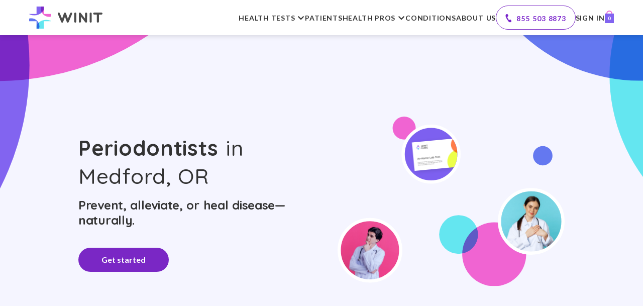

--- FILE ---
content_type: text/html;charset=UTF-8
request_url: https://winitclinic.com/health-pros/periodontist/medford-or/
body_size: 84093
content:
<!DOCTYPE html>
<html lang="en-US" data-n-head="%7B%22lang%22:%7B%22ssr%22:%22en-US%22%7D%7D">
  <head >
    <title>Expert Periodontal Care in Medford - Free Consultation</title><meta data-n-head="ssr" charset="utf-8"><meta data-n-head="ssr" name="viewport" content="width=device-width, initial-scale=1, viewport-fit=cover"><meta data-n-head="ssr" name="msapplication-TileColor" content="#ffffff"><meta data-n-head="ssr" name="msapplication-config" content="/_favicons/browserconfig.xml"><meta data-n-head="ssr" name="theme-color" content="#ffffff"><meta data-n-head="ssr" data-hid="charset" charset="utf-8"><meta data-n-head="ssr" data-hid="mobile-web-app-capable" name="mobile-web-app-capable" content="yes"><meta data-n-head="ssr" data-hid="og:type" name="og:type" property="og:type" content="website"><meta data-n-head="ssr" data-hid="description" name="description" content="Achieve optimal oral health with our leading periodontist in Medford, Oregon. Tailored treatment plans for gum health. Book your free consultation today."><meta data-n-head="ssr" data-hid="og:description" name="og:description" content="Achieve optimal oral health with our leading periodontist in Medford, Oregon. Tailored treatment plans for gum health. Book your free consultation today."><meta data-n-head="ssr" data-hid="og:title" name="og:title" content="Expert Periodontal Care in Medford - Free Consultation"><style type="text/css">@font-face {font-family:Lato;font-style:normal;font-weight:100;src:url(/cf-fonts/s/lato/5.0.18/latin/100/normal.woff2);unicode-range:U+0000-00FF,U+0131,U+0152-0153,U+02BB-02BC,U+02C6,U+02DA,U+02DC,U+0304,U+0308,U+0329,U+2000-206F,U+2074,U+20AC,U+2122,U+2191,U+2193,U+2212,U+2215,U+FEFF,U+FFFD;font-display:swap;}@font-face {font-family:Lato;font-style:normal;font-weight:100;src:url(/cf-fonts/s/lato/5.0.18/latin-ext/100/normal.woff2);unicode-range:U+0100-02AF,U+0304,U+0308,U+0329,U+1E00-1E9F,U+1EF2-1EFF,U+2020,U+20A0-20AB,U+20AD-20CF,U+2113,U+2C60-2C7F,U+A720-A7FF;font-display:swap;}@font-face {font-family:Lato;font-style:italic;font-weight:100;src:url(/cf-fonts/s/lato/5.0.18/latin/100/italic.woff2);unicode-range:U+0000-00FF,U+0131,U+0152-0153,U+02BB-02BC,U+02C6,U+02DA,U+02DC,U+0304,U+0308,U+0329,U+2000-206F,U+2074,U+20AC,U+2122,U+2191,U+2193,U+2212,U+2215,U+FEFF,U+FFFD;font-display:swap;}@font-face {font-family:Lato;font-style:italic;font-weight:100;src:url(/cf-fonts/s/lato/5.0.18/latin-ext/100/italic.woff2);unicode-range:U+0100-02AF,U+0304,U+0308,U+0329,U+1E00-1E9F,U+1EF2-1EFF,U+2020,U+20A0-20AB,U+20AD-20CF,U+2113,U+2C60-2C7F,U+A720-A7FF;font-display:swap;}@font-face {font-family:Lato;font-style:normal;font-weight:300;src:url(/cf-fonts/s/lato/5.0.18/latin/300/normal.woff2);unicode-range:U+0000-00FF,U+0131,U+0152-0153,U+02BB-02BC,U+02C6,U+02DA,U+02DC,U+0304,U+0308,U+0329,U+2000-206F,U+2074,U+20AC,U+2122,U+2191,U+2193,U+2212,U+2215,U+FEFF,U+FFFD;font-display:swap;}@font-face {font-family:Lato;font-style:normal;font-weight:300;src:url(/cf-fonts/s/lato/5.0.18/latin-ext/300/normal.woff2);unicode-range:U+0100-02AF,U+0304,U+0308,U+0329,U+1E00-1E9F,U+1EF2-1EFF,U+2020,U+20A0-20AB,U+20AD-20CF,U+2113,U+2C60-2C7F,U+A720-A7FF;font-display:swap;}@font-face {font-family:Lato;font-style:italic;font-weight:300;src:url(/cf-fonts/s/lato/5.0.18/latin-ext/300/italic.woff2);unicode-range:U+0100-02AF,U+0304,U+0308,U+0329,U+1E00-1E9F,U+1EF2-1EFF,U+2020,U+20A0-20AB,U+20AD-20CF,U+2113,U+2C60-2C7F,U+A720-A7FF;font-display:swap;}@font-face {font-family:Lato;font-style:italic;font-weight:300;src:url(/cf-fonts/s/lato/5.0.18/latin/300/italic.woff2);unicode-range:U+0000-00FF,U+0131,U+0152-0153,U+02BB-02BC,U+02C6,U+02DA,U+02DC,U+0304,U+0308,U+0329,U+2000-206F,U+2074,U+20AC,U+2122,U+2191,U+2193,U+2212,U+2215,U+FEFF,U+FFFD;font-display:swap;}@font-face {font-family:Lato;font-style:normal;font-weight:400;src:url(/cf-fonts/s/lato/5.0.18/latin/400/normal.woff2);unicode-range:U+0000-00FF,U+0131,U+0152-0153,U+02BB-02BC,U+02C6,U+02DA,U+02DC,U+0304,U+0308,U+0329,U+2000-206F,U+2074,U+20AC,U+2122,U+2191,U+2193,U+2212,U+2215,U+FEFF,U+FFFD;font-display:swap;}@font-face {font-family:Lato;font-style:normal;font-weight:400;src:url(/cf-fonts/s/lato/5.0.18/latin-ext/400/normal.woff2);unicode-range:U+0100-02AF,U+0304,U+0308,U+0329,U+1E00-1E9F,U+1EF2-1EFF,U+2020,U+20A0-20AB,U+20AD-20CF,U+2113,U+2C60-2C7F,U+A720-A7FF;font-display:swap;}@font-face {font-family:Lato;font-style:italic;font-weight:400;src:url(/cf-fonts/s/lato/5.0.18/latin/400/italic.woff2);unicode-range:U+0000-00FF,U+0131,U+0152-0153,U+02BB-02BC,U+02C6,U+02DA,U+02DC,U+0304,U+0308,U+0329,U+2000-206F,U+2074,U+20AC,U+2122,U+2191,U+2193,U+2212,U+2215,U+FEFF,U+FFFD;font-display:swap;}@font-face {font-family:Lato;font-style:italic;font-weight:400;src:url(/cf-fonts/s/lato/5.0.18/latin-ext/400/italic.woff2);unicode-range:U+0100-02AF,U+0304,U+0308,U+0329,U+1E00-1E9F,U+1EF2-1EFF,U+2020,U+20A0-20AB,U+20AD-20CF,U+2113,U+2C60-2C7F,U+A720-A7FF;font-display:swap;}@font-face {font-family:Lato;font-style:normal;font-weight:700;src:url(/cf-fonts/s/lato/5.0.18/latin-ext/700/normal.woff2);unicode-range:U+0100-02AF,U+0304,U+0308,U+0329,U+1E00-1E9F,U+1EF2-1EFF,U+2020,U+20A0-20AB,U+20AD-20CF,U+2113,U+2C60-2C7F,U+A720-A7FF;font-display:swap;}@font-face {font-family:Lato;font-style:normal;font-weight:700;src:url(/cf-fonts/s/lato/5.0.18/latin/700/normal.woff2);unicode-range:U+0000-00FF,U+0131,U+0152-0153,U+02BB-02BC,U+02C6,U+02DA,U+02DC,U+0304,U+0308,U+0329,U+2000-206F,U+2074,U+20AC,U+2122,U+2191,U+2193,U+2212,U+2215,U+FEFF,U+FFFD;font-display:swap;}@font-face {font-family:Lato;font-style:italic;font-weight:700;src:url(/cf-fonts/s/lato/5.0.18/latin-ext/700/italic.woff2);unicode-range:U+0100-02AF,U+0304,U+0308,U+0329,U+1E00-1E9F,U+1EF2-1EFF,U+2020,U+20A0-20AB,U+20AD-20CF,U+2113,U+2C60-2C7F,U+A720-A7FF;font-display:swap;}@font-face {font-family:Lato;font-style:italic;font-weight:700;src:url(/cf-fonts/s/lato/5.0.18/latin/700/italic.woff2);unicode-range:U+0000-00FF,U+0131,U+0152-0153,U+02BB-02BC,U+02C6,U+02DA,U+02DC,U+0304,U+0308,U+0329,U+2000-206F,U+2074,U+20AC,U+2122,U+2191,U+2193,U+2212,U+2215,U+FEFF,U+FFFD;font-display:swap;}@font-face {font-family:Lato;font-style:normal;font-weight:900;src:url(/cf-fonts/s/lato/5.0.18/latin/900/normal.woff2);unicode-range:U+0000-00FF,U+0131,U+0152-0153,U+02BB-02BC,U+02C6,U+02DA,U+02DC,U+0304,U+0308,U+0329,U+2000-206F,U+2074,U+20AC,U+2122,U+2191,U+2193,U+2212,U+2215,U+FEFF,U+FFFD;font-display:swap;}@font-face {font-family:Lato;font-style:normal;font-weight:900;src:url(/cf-fonts/s/lato/5.0.18/latin-ext/900/normal.woff2);unicode-range:U+0100-02AF,U+0304,U+0308,U+0329,U+1E00-1E9F,U+1EF2-1EFF,U+2020,U+20A0-20AB,U+20AD-20CF,U+2113,U+2C60-2C7F,U+A720-A7FF;font-display:swap;}@font-face {font-family:Lato;font-style:italic;font-weight:900;src:url(/cf-fonts/s/lato/5.0.18/latin-ext/900/italic.woff2);unicode-range:U+0100-02AF,U+0304,U+0308,U+0329,U+1E00-1E9F,U+1EF2-1EFF,U+2020,U+20A0-20AB,U+20AD-20CF,U+2113,U+2C60-2C7F,U+A720-A7FF;font-display:swap;}@font-face {font-family:Lato;font-style:italic;font-weight:900;src:url(/cf-fonts/s/lato/5.0.18/latin/900/italic.woff2);unicode-range:U+0000-00FF,U+0131,U+0152-0153,U+02BB-02BC,U+02C6,U+02DA,U+02DC,U+0304,U+0308,U+0329,U+2000-206F,U+2074,U+20AC,U+2122,U+2191,U+2193,U+2212,U+2215,U+FEFF,U+FFFD;font-display:swap;}</style><style type="text/css">@font-face {font-family:Quicksand;font-style:normal;font-weight:300;src:url(/cf-fonts/s/quicksand/5.0.16/latin/300/normal.woff2);unicode-range:U+0000-00FF,U+0131,U+0152-0153,U+02BB-02BC,U+02C6,U+02DA,U+02DC,U+0304,U+0308,U+0329,U+2000-206F,U+2074,U+20AC,U+2122,U+2191,U+2193,U+2212,U+2215,U+FEFF,U+FFFD;font-display:swap;}@font-face {font-family:Quicksand;font-style:normal;font-weight:300;src:url(/cf-fonts/s/quicksand/5.0.16/latin-ext/300/normal.woff2);unicode-range:U+0100-02AF,U+0304,U+0308,U+0329,U+1E00-1E9F,U+1EF2-1EFF,U+2020,U+20A0-20AB,U+20AD-20CF,U+2113,U+2C60-2C7F,U+A720-A7FF;font-display:swap;}@font-face {font-family:Quicksand;font-style:normal;font-weight:300;src:url(/cf-fonts/s/quicksand/5.0.16/vietnamese/300/normal.woff2);unicode-range:U+0102-0103,U+0110-0111,U+0128-0129,U+0168-0169,U+01A0-01A1,U+01AF-01B0,U+0300-0301,U+0303-0304,U+0308-0309,U+0323,U+0329,U+1EA0-1EF9,U+20AB;font-display:swap;}@font-face {font-family:Quicksand;font-style:normal;font-weight:400;src:url(/cf-fonts/s/quicksand/5.0.16/latin-ext/400/normal.woff2);unicode-range:U+0100-02AF,U+0304,U+0308,U+0329,U+1E00-1E9F,U+1EF2-1EFF,U+2020,U+20A0-20AB,U+20AD-20CF,U+2113,U+2C60-2C7F,U+A720-A7FF;font-display:swap;}@font-face {font-family:Quicksand;font-style:normal;font-weight:400;src:url(/cf-fonts/s/quicksand/5.0.16/vietnamese/400/normal.woff2);unicode-range:U+0102-0103,U+0110-0111,U+0128-0129,U+0168-0169,U+01A0-01A1,U+01AF-01B0,U+0300-0301,U+0303-0304,U+0308-0309,U+0323,U+0329,U+1EA0-1EF9,U+20AB;font-display:swap;}@font-face {font-family:Quicksand;font-style:normal;font-weight:400;src:url(/cf-fonts/s/quicksand/5.0.16/latin/400/normal.woff2);unicode-range:U+0000-00FF,U+0131,U+0152-0153,U+02BB-02BC,U+02C6,U+02DA,U+02DC,U+0304,U+0308,U+0329,U+2000-206F,U+2074,U+20AC,U+2122,U+2191,U+2193,U+2212,U+2215,U+FEFF,U+FFFD;font-display:swap;}@font-face {font-family:Quicksand;font-style:normal;font-weight:500;src:url(/cf-fonts/s/quicksand/5.0.16/latin-ext/500/normal.woff2);unicode-range:U+0100-02AF,U+0304,U+0308,U+0329,U+1E00-1E9F,U+1EF2-1EFF,U+2020,U+20A0-20AB,U+20AD-20CF,U+2113,U+2C60-2C7F,U+A720-A7FF;font-display:swap;}@font-face {font-family:Quicksand;font-style:normal;font-weight:500;src:url(/cf-fonts/s/quicksand/5.0.16/vietnamese/500/normal.woff2);unicode-range:U+0102-0103,U+0110-0111,U+0128-0129,U+0168-0169,U+01A0-01A1,U+01AF-01B0,U+0300-0301,U+0303-0304,U+0308-0309,U+0323,U+0329,U+1EA0-1EF9,U+20AB;font-display:swap;}@font-face {font-family:Quicksand;font-style:normal;font-weight:500;src:url(/cf-fonts/s/quicksand/5.0.16/latin/500/normal.woff2);unicode-range:U+0000-00FF,U+0131,U+0152-0153,U+02BB-02BC,U+02C6,U+02DA,U+02DC,U+0304,U+0308,U+0329,U+2000-206F,U+2074,U+20AC,U+2122,U+2191,U+2193,U+2212,U+2215,U+FEFF,U+FFFD;font-display:swap;}@font-face {font-family:Quicksand;font-style:normal;font-weight:600;src:url(/cf-fonts/s/quicksand/5.0.16/latin/600/normal.woff2);unicode-range:U+0000-00FF,U+0131,U+0152-0153,U+02BB-02BC,U+02C6,U+02DA,U+02DC,U+0304,U+0308,U+0329,U+2000-206F,U+2074,U+20AC,U+2122,U+2191,U+2193,U+2212,U+2215,U+FEFF,U+FFFD;font-display:swap;}@font-face {font-family:Quicksand;font-style:normal;font-weight:600;src:url(/cf-fonts/s/quicksand/5.0.16/latin-ext/600/normal.woff2);unicode-range:U+0100-02AF,U+0304,U+0308,U+0329,U+1E00-1E9F,U+1EF2-1EFF,U+2020,U+20A0-20AB,U+20AD-20CF,U+2113,U+2C60-2C7F,U+A720-A7FF;font-display:swap;}@font-face {font-family:Quicksand;font-style:normal;font-weight:600;src:url(/cf-fonts/s/quicksand/5.0.16/vietnamese/600/normal.woff2);unicode-range:U+0102-0103,U+0110-0111,U+0128-0129,U+0168-0169,U+01A0-01A1,U+01AF-01B0,U+0300-0301,U+0303-0304,U+0308-0309,U+0323,U+0329,U+1EA0-1EF9,U+20AB;font-display:swap;}@font-face {font-family:Quicksand;font-style:normal;font-weight:700;src:url(/cf-fonts/s/quicksand/5.0.16/vietnamese/700/normal.woff2);unicode-range:U+0102-0103,U+0110-0111,U+0128-0129,U+0168-0169,U+01A0-01A1,U+01AF-01B0,U+0300-0301,U+0303-0304,U+0308-0309,U+0323,U+0329,U+1EA0-1EF9,U+20AB;font-display:swap;}@font-face {font-family:Quicksand;font-style:normal;font-weight:700;src:url(/cf-fonts/s/quicksand/5.0.16/latin-ext/700/normal.woff2);unicode-range:U+0100-02AF,U+0304,U+0308,U+0329,U+1E00-1E9F,U+1EF2-1EFF,U+2020,U+20A0-20AB,U+20AD-20CF,U+2113,U+2C60-2C7F,U+A720-A7FF;font-display:swap;}@font-face {font-family:Quicksand;font-style:normal;font-weight:700;src:url(/cf-fonts/s/quicksand/5.0.16/latin/700/normal.woff2);unicode-range:U+0000-00FF,U+0131,U+0152-0153,U+02BB-02BC,U+02C6,U+02DA,U+02DC,U+0304,U+0308,U+0329,U+2000-206F,U+2074,U+20AC,U+2122,U+2191,U+2193,U+2212,U+2215,U+FEFF,U+FFFD;font-display:swap;}</style><link data-n-head="ssr" href="https://use.fontawesome.com/releases/v5.2.0/css/all.css" rel="stylesheet"><link data-n-head="ssr" rel="apple-touch-icon" sizes="76x76" href="/_favicons/apple-touch-icon.png"><link data-n-head="ssr" rel="icon" type="image/png" sizes="32x32" href="/_favicons/favicon-32x32.png"><link data-n-head="ssr" rel="icon" type="image/png" sizes="16x16" href="/_favicons/favicon-16x16.png"><link data-n-head="ssr" href="/_favicons/safari-pinned-tab.svg" color="#5bbad5"><link data-n-head="ssr" rel="shortcut icon" href="/_favicons/favicon.ico"><link data-n-head="ssr" data-hid="shortcut-icon" rel="shortcut icon" href="/favicon.ico"><link data-n-head="ssr" rel="manifest" href="/_nuxt/manifest.5f5dfef4.json" data-hid="manifest"><link data-n-head="ssr" data-hid="canonical" rel="canonical" href="https://winitclinic.com/health-pros/periodontist/medford-or/?"><script data-n-head="ssr" type="text/javascript">window.initMap = function(){
      window.dispatchEvent(new Event('maps-module:loaded'));
      window.addEventListener('maps-module:initiated', function(){
        setTimeout(function(){
          window.dispatchEvent(new Event('maps-module:loaded'));
        });
      });
    }</script><script data-n-head="ssr" src="//maps.googleapis.com/maps/api/js?key=AIzaSyDaFITD3ghyFOE7PPrpYaR194ATl6qPDhU&libraries=places&callback=initMap" defer async></script><link rel="modulepreload" as="script" crossorigin href="/_nuxt/1634801.js"><link rel="modulepreload" as="script" crossorigin href="/_nuxt/29df558.js"><link rel="modulepreload" as="script" crossorigin href="/_nuxt/6275a60.js"><link rel="modulepreload" as="script" crossorigin href="/_nuxt/faba66b.js"><link rel="modulepreload" as="script" crossorigin href="/_nuxt/a532e9a.js"><link rel="modulepreload" as="script" crossorigin href="/_nuxt/def8eb3.js"><link rel="modulepreload" as="script" crossorigin href="/_nuxt/c13c5dc.js"><link rel="modulepreload" as="script" crossorigin href="/_nuxt/6992c14.js"><link rel="prefetch" as="script" crossorigin href="/_nuxt/02136b2.js"><link rel="prefetch" as="script" crossorigin href="/_nuxt/071411e.js"><link rel="prefetch" as="script" crossorigin href="/_nuxt/0c96793.js"><link rel="prefetch" as="script" crossorigin href="/_nuxt/111e72d.js"><link rel="prefetch" as="script" crossorigin href="/_nuxt/11d9cab.js"><link rel="prefetch" as="script" crossorigin href="/_nuxt/13bc36a.js"><link rel="prefetch" as="script" crossorigin href="/_nuxt/14f487a.js"><link rel="prefetch" as="script" crossorigin href="/_nuxt/1507fac.js"><link rel="prefetch" as="script" crossorigin href="/_nuxt/155cef6.js"><link rel="prefetch" as="script" crossorigin href="/_nuxt/16e4706.js"><link rel="prefetch" as="script" crossorigin href="/_nuxt/18aac01.js"><link rel="prefetch" as="script" crossorigin href="/_nuxt/1f589c8.js"><link rel="prefetch" as="script" crossorigin href="/_nuxt/2097d2f.js"><link rel="prefetch" as="script" crossorigin href="/_nuxt/20b5931.js"><link rel="prefetch" as="script" crossorigin href="/_nuxt/241d00e.js"><link rel="prefetch" as="script" crossorigin href="/_nuxt/2983769.js"><link rel="prefetch" as="script" crossorigin href="/_nuxt/2a39174.js"><link rel="prefetch" as="script" crossorigin href="/_nuxt/2efadb9.js"><link rel="prefetch" as="script" crossorigin href="/_nuxt/34b8852.js"><link rel="prefetch" as="script" crossorigin href="/_nuxt/385d5f0.js"><link rel="prefetch" as="script" crossorigin href="/_nuxt/396cc33.js"><link rel="prefetch" as="script" crossorigin href="/_nuxt/3a339ab.js"><link rel="prefetch" as="script" crossorigin href="/_nuxt/3a46e26.js"><link rel="prefetch" as="script" crossorigin href="/_nuxt/3e9d9c9.js"><link rel="prefetch" as="script" crossorigin href="/_nuxt/40fa55e.js"><link rel="prefetch" as="script" crossorigin href="/_nuxt/424d18c.js"><link rel="prefetch" as="script" crossorigin href="/_nuxt/435fe5a.js"><link rel="prefetch" as="script" crossorigin href="/_nuxt/44ba35b.js"><link rel="prefetch" as="script" crossorigin href="/_nuxt/48529f9.js"><link rel="prefetch" as="script" crossorigin href="/_nuxt/4fa7eb8.js"><link rel="prefetch" as="script" crossorigin href="/_nuxt/5515eb8.js"><link rel="prefetch" as="script" crossorigin href="/_nuxt/56cf2b5.js"><link rel="prefetch" as="script" crossorigin href="/_nuxt/5c0110c.js"><link rel="prefetch" as="script" crossorigin href="/_nuxt/5ca6b0d.js"><link rel="prefetch" as="script" crossorigin href="/_nuxt/5f7251d.js"><link rel="prefetch" as="script" crossorigin href="/_nuxt/5ffcb5f.js"><link rel="prefetch" as="script" crossorigin href="/_nuxt/66d1015.js"><link rel="prefetch" as="script" crossorigin href="/_nuxt/673832d.js"><link rel="prefetch" as="script" crossorigin href="/_nuxt/6792f5e.js"><link rel="prefetch" as="script" crossorigin href="/_nuxt/6e5254c.js"><link rel="prefetch" as="script" crossorigin href="/_nuxt/76ea3b8.js"><link rel="prefetch" as="script" crossorigin href="/_nuxt/76f1200.js"><link rel="prefetch" as="script" crossorigin href="/_nuxt/79c86c1.js"><link rel="prefetch" as="script" crossorigin href="/_nuxt/7b6bd4b.js"><link rel="prefetch" as="script" crossorigin href="/_nuxt/7e20755.js"><link rel="prefetch" as="script" crossorigin href="/_nuxt/7f4b06f.js"><link rel="prefetch" as="script" crossorigin href="/_nuxt/839ab9a.js"><link rel="prefetch" as="script" crossorigin href="/_nuxt/8472464.js"><link rel="prefetch" as="script" crossorigin href="/_nuxt/84b4770.js"><link rel="prefetch" as="script" crossorigin href="/_nuxt/85ef5b1.js"><link rel="prefetch" as="script" crossorigin href="/_nuxt/8b6dad6.js"><link rel="prefetch" as="script" crossorigin href="/_nuxt/8d9ceb8.js"><link rel="prefetch" as="script" crossorigin href="/_nuxt/8fc3daf.js"><link rel="prefetch" as="script" crossorigin href="/_nuxt/9564ae4.js"><link rel="prefetch" as="script" crossorigin href="/_nuxt/9aa2a2a.js"><link rel="prefetch" as="script" crossorigin href="/_nuxt/9cf3f05.js"><link rel="prefetch" as="script" crossorigin href="/_nuxt/a0dea51.js"><link rel="prefetch" as="script" crossorigin href="/_nuxt/a1b9ded.js"><link rel="prefetch" as="script" crossorigin href="/_nuxt/a61621a.js"><link rel="prefetch" as="script" crossorigin href="/_nuxt/a6a7a18.js"><link rel="prefetch" as="script" crossorigin href="/_nuxt/a8d5806.js"><link rel="prefetch" as="script" crossorigin href="/_nuxt/aa85175.js"><link rel="prefetch" as="script" crossorigin href="/_nuxt/aaf5c18.js"><link rel="prefetch" as="script" crossorigin href="/_nuxt/b043bd1.js"><link rel="prefetch" as="script" crossorigin href="/_nuxt/b3cb055.js"><link rel="prefetch" as="script" crossorigin href="/_nuxt/b47dc25.js"><link rel="prefetch" as="script" crossorigin href="/_nuxt/b56e185.js"><link rel="prefetch" as="script" crossorigin href="/_nuxt/b6d248d.js"><link rel="prefetch" as="script" crossorigin href="/_nuxt/bb563fc.js"><link rel="prefetch" as="script" crossorigin href="/_nuxt/c03e0df.js"><link rel="prefetch" as="script" crossorigin href="/_nuxt/c6329e1.js"><link rel="prefetch" as="script" crossorigin href="/_nuxt/c633a3e.js"><link rel="prefetch" as="script" crossorigin href="/_nuxt/cfaf4b5.js"><link rel="prefetch" as="script" crossorigin href="/_nuxt/d22df16.js"><link rel="prefetch" as="script" crossorigin href="/_nuxt/d598a65.js"><link rel="prefetch" as="script" crossorigin href="/_nuxt/d608f44.js"><link rel="prefetch" as="script" crossorigin href="/_nuxt/ea18ba9.js"><link rel="prefetch" as="script" crossorigin href="/_nuxt/ebe8465.js"><link rel="prefetch" as="script" crossorigin href="/_nuxt/f15e0ed.js"><link rel="prefetch" as="script" crossorigin href="/_nuxt/f6f430c.js"><link rel="prefetch" as="script" crossorigin href="/_nuxt/f813678.js"><link rel="prefetch" as="script" crossorigin href="/_nuxt/f9099a5.js"><link rel="prefetch" as="script" crossorigin href="/_nuxt/faac66f.js"><link rel="prefetch" as="script" crossorigin href="/_nuxt/fbef623.js"><link rel="prefetch" as="script" crossorigin href="/_nuxt/fd2bc88.js"><link rel="prefetch" as="script" crossorigin href="/_nuxt/feba88e.js"><link rel="prefetch" as="image" type="image/svg+xml" href="/_nuxt/bc205e4f0f68f8666c1b2dbf32068a9b.svg"><link rel="prefetch" as="image" type="image/svg+xml" href="/_nuxt/4dd97f054bd17293c5b835d4cb4e2214.svg"><link rel="prefetch" as="image" type="image/svg+xml" href="/_nuxt/7c0da14f17dbf9f2079ea108bd525562.svg"><link rel="prefetch" as="image" type="image/svg+xml" href="/_nuxt/3f37c0fd55bd2945c33ea54893e17588.svg"><link rel="prefetch" as="image" type="image/svg+xml" href="/_nuxt/9c387b813bf0df002d9bd28eb6e3090c.svg"><link rel="prefetch" as="image" type="image/svg+xml" href="/_nuxt/6233612fb5cb5e675d5c6b6b8141f633.svg"><link rel="prefetch" as="image" type="image/svg+xml" href="/_nuxt/954fe8fcf7fe3f0a955f16b8b3f093e4.svg"><link rel="prefetch" as="image" type="image/svg+xml" href="/_nuxt/323b9d302c99e6155a537559c0e848db.svg"><link rel="prefetch" as="image" type="image/svg+xml" href="/_nuxt/0f9d263050ab95a811e12eec08dadd67.svg"><link rel="prefetch" as="image" type="image/svg+xml" href="/_nuxt/9008ebb4e3dca9434c436f391d1c493f.svg"><link rel="prefetch" as="image" type="image/svg+xml" href="/_nuxt/ea9d2cc4fed074ae69439db0214c6b86.svg"><link rel="prefetch" as="image" type="image/svg+xml" href="/_nuxt/89ff24a0d390282538224f66e37c0e34.svg"><link rel="prefetch" as="image" type="image/svg+xml" href="/_nuxt/d2f8644bf422692acf385519f466775a.svg"><link rel="prefetch" as="image" type="image/png" href="/_nuxt/img/footer-logo.d051b4e.png"><link rel="prefetch" as="image" type="image/svg+xml" href="/_nuxt/f3a0aa58ede7835aa371ba5653febba0.svg"><link rel="prefetch" as="image" type="image/svg+xml" href="/_nuxt/e541ffe06db186e9dc71889cd490115b.svg"><link rel="prefetch" as="image" type="image/svg+xml" href="/_nuxt/6e020d51098bd31a4b29b48675a40b1d.svg"><link rel="prefetch" as="image" type="image/svg+xml" href="/_nuxt/773456186644d335a4ae8e8bf6689661.svg"><link rel="prefetch" as="image" type="image/svg+xml" href="/_nuxt/15b77c8f31063b72aaf52785a9fab6c6.svg"><link rel="prefetch" as="image" type="image/svg+xml" href="/_nuxt/e55dbc7e56d10ea834523b7307b4846e.svg"><link rel="prefetch" as="image" type="image/svg+xml" href="/_nuxt/704be491ed7f8d3297d2bfb7c2fd8b1a.svg"><link rel="prefetch" as="image" type="image/svg+xml" href="/_nuxt/ff855e35a05895772855e979395e3f28.svg"><link rel="prefetch" as="image" type="image/svg+xml" href="/_nuxt/6843a09d30786073b380be7190eed096.svg"><link rel="prefetch" as="image" type="image/svg+xml" href="/_nuxt/2505a6c0f91be628576a1403693bb873.svg"><link rel="prefetch" as="image" type="image/svg+xml" href="/_nuxt/83a406f04f96af96a3eb42ed56895e9f.svg"><link rel="prefetch" as="image" type="image/svg+xml" href="/_nuxt/a96b2a60c880e8879a357f47bb017148.svg"><link rel="prefetch" as="image" type="image/svg+xml" href="/_nuxt/db6aafbea3825d9b4ea4ba4032fd9a19.svg"><link rel="prefetch" as="image" type="image/svg+xml" href="/_nuxt/94baaa55fb93b09406efb07422dbf323.svg"><link rel="prefetch" as="image" type="image/svg+xml" href="/_nuxt/346ca6592b3b58acd190791f3c6c2108.svg"><link rel="prefetch" as="image" type="image/svg+xml" href="/_nuxt/cb9dda30275918fd031613558208a38a.svg"><link rel="prefetch" as="image" type="image/svg+xml" href="/_nuxt/d3565b17333b79e20b711569c491aa63.svg"><link rel="prefetch" as="image" type="image/svg+xml" href="/_nuxt/211d218364b2f89c5ff272eb3bf4d3fa.svg"><link rel="prefetch" as="image" type="image/svg+xml" href="/_nuxt/582854646086b89a7e549c9bfb771332.svg"><link rel="prefetch" as="image" type="image/svg+xml" href="/_nuxt/ef55a224963dbb4268ec4093fba75967.svg"><link rel="prefetch" as="image" type="image/svg+xml" href="/_nuxt/47b4fd777a1c6b35a7d353d034df148c.svg"><link rel="prefetch" as="image" type="image/svg+xml" href="/_nuxt/82b057fb855db438e7b4b6bd86e039bc.svg"><link rel="prefetch" as="image" type="image/svg+xml" href="/_nuxt/5fb5eebe0358fa654f0c66108fe192d8.svg"><link rel="prefetch" as="image" type="image/svg+xml" href="/_nuxt/9a03bb8d7da1d0a6dfa1e173c784bba7.svg"><link rel="prefetch" as="image" type="image/svg+xml" href="/_nuxt/b894a16c8ad6ae102e2826486bf6d863.svg"><link rel="prefetch" as="image" type="image/svg+xml" href="/_nuxt/6c7e10066053cd4de312272144086046.svg"><link rel="prefetch" as="image" type="image/svg+xml" href="/_nuxt/d5272d81ae14ce65fff702792e19476e.svg"><link rel="prefetch" as="image" type="image/svg+xml" href="/_nuxt/2446449e2953b5f75a4e282c34b38aac.svg"><link rel="prefetch" as="image" type="image/svg+xml" href="/_nuxt/b6502aa055804ddd08bfa0fe00e87e85.svg"><link rel="prefetch" as="image" type="image/svg+xml" href="/_nuxt/71422edbce4182f2eaf961dfebee9013.svg"><link rel="prefetch" as="image" type="image/svg+xml" href="/_nuxt/f31938c27d473d8ab2dc5c57a5e277e8.svg"><link rel="prefetch" as="image" type="image/svg+xml" href="/_nuxt/2dfb1d4265e2f5c289522802833e8a60.svg"><link rel="prefetch" as="image" type="image/svg+xml" href="/_nuxt/f5a6fd19fb88760ca7d09343a6853c84.svg"><link rel="prefetch" as="image" type="image/svg+xml" href="/_nuxt/f67f993fcaa4729be59c91ec3148518b.svg"><link rel="prefetch" as="image" type="image/svg+xml" href="/_nuxt/a49b6642ca39f504a8932275b944e30e.svg"><link rel="prefetch" as="image" type="image/png" href="/_nuxt/img/blured-background-mobile.bb15d57.png"><link rel="prefetch" as="image" type="image/png" href="/_nuxt/img/card-logo-1.6763267.png"><link rel="prefetch" as="image" type="image/svg+xml" href="/_nuxt/81e747d1dd4c46498defc968934ab7d0.svg"><link rel="prefetch" as="image" type="image/svg+xml" href="/_nuxt/5f06c1d146e9f08cb279e1066a3acafa.svg"><link rel="prefetch" as="image" type="image/svg+xml" href="/_nuxt/3a3a7142c5012e8416d73058b2ae9dcb.svg"><link rel="prefetch" as="image" type="image/svg+xml" href="/_nuxt/912ee1acca10c4dcb3879dd2f864cd73.svg"><link rel="prefetch" as="image" type="image/svg+xml" href="/_nuxt/739a621a0d75b72f026e5c49326324a5.svg"><link rel="prefetch" as="image" type="image/svg+xml" href="/_nuxt/2acf23efee16c2eb78ee25bd6d6f9b93.svg"><link rel="prefetch" as="image" type="image/svg+xml" href="/_nuxt/0d401096f7328bbf67fc5097e8f9e3de.svg"><link rel="prefetch" as="image" type="image/svg+xml" href="/_nuxt/818980ba9f35ff81b19f4eed677fcecb.svg"><link rel="prefetch" as="image" type="image/svg+xml" href="/_nuxt/03f3ed4d932b409478c1498ddaac7a60.svg"><link rel="prefetch" as="image" type="image/svg+xml" href="/_nuxt/6027e288e0a01d1145bd99ac2a665b9f.svg"><link rel="prefetch" as="image" type="image/svg+xml" href="/_nuxt/9f90bf56e97a32ae4d701d4325e67fac.svg"><link rel="prefetch" as="image" type="image/svg+xml" href="/_nuxt/df788532baeccca5950409d32b54062e.svg"><link rel="prefetch" as="image" type="image/svg+xml" href="/_nuxt/dd6e1b78406cf49a630a89f25ccc7ef6.svg"><link rel="prefetch" as="image" type="image/png" href="/_nuxt/img/avatar-placeholder-primary.109b0b5.png"><link rel="prefetch" as="image" type="image/svg+xml" href="/_nuxt/63681ee3c24a3d7f4aa4a56ead2c47e4.svg"><link rel="prefetch" as="image" type="image/svg+xml" href="/_nuxt/2356781ac3ba9303901c3c58eb6f1309.svg"><link rel="prefetch" as="image" type="image/svg+xml" href="/_nuxt/874738e71c080d19f7975818244a3d18.svg"><link rel="prefetch" as="image" type="image/svg+xml" href="/_nuxt/bf20fecfab182758d86344bfeb331be6.svg"><link rel="prefetch" as="image" type="image/svg+xml" href="/_nuxt/c049f010905c4b986ca520f9bbae6587.svg"><link rel="prefetch" as="image" type="image/png" href="/_nuxt/img/oval-mask.ba0cb9d.png"><link rel="prefetch" as="image" type="image/svg+xml" href="/_nuxt/6817dcd4dbdf51b3b86e22b1f8b405b7.svg"><link rel="prefetch" as="image" type="image/svg+xml" href="/_nuxt/83dc3368cb2f3c19ca57c26420366d85.svg"><link rel="prefetch" as="image" type="image/svg+xml" href="/_nuxt/b1e34a039a50bc96c0ea3eac279c8d9b.svg"><link rel="prefetch" as="image" type="image/svg+xml" href="/_nuxt/508a87dfc3195a5dbc0acb1ebec53525.svg"><link rel="prefetch" as="image" type="image/svg+xml" href="/_nuxt/0e056dda51f9f01d1bd0c726311a531d.svg"><link rel="prefetch" as="image" type="image/svg+xml" href="/_nuxt/0d9bd7edd83b70b393f7d58a3993a2ce.svg"><link rel="prefetch" as="image" type="image/svg+xml" href="/_nuxt/32cb62be2031bc838bc04e1c99bbcabd.svg"><link rel="prefetch" as="image" type="image/svg+xml" href="/_nuxt/d4473e663bea12d6c5b955340297da58.svg"><link rel="prefetch" as="image" type="image/svg+xml" href="/_nuxt/5a61b531fcd6d6921c6d387ae7a74d29.svg"><link rel="prefetch" as="image" type="image/svg+xml" href="/_nuxt/b568f85675911b2a261aca72f1a84e1e.svg"><link rel="prefetch" as="image" type="image/png" href="/_nuxt/img/connect-with-an-expert-photo.d97e6b7.png"><link rel="prefetch" as="image" type="image/jpeg" href="/_nuxt/img/connect-with-an-expert-photo-mob.2624bee.jpg"><style data-vue-ssr-id="5d89a3f4:0,6d1abd07:0,401eeb8a:0,4792ec56:0,7d45fbc6:0,a28b4364:0 a754e9bc:0,5023d776:0,0fba6cf0:0,562d2555:0,55d264bb:0,182df8e4:0,2aa0a8f2:0,673917b3:0,73b83a1c:0,fc0c22b4:0,24a010c7:0,3e104e28:0,35ee9c4d:0,19cf495e:0">.button,.file-cta,.file-name,.input,.pagination-ellipsis,.pagination-link,.pagination-next,.pagination-previous,.select select,.taginput .taginput-container.is-focusable,.textarea{padding:calc(.5em - 1px) calc(.75em - 1px)}.button.is-loading:after,.control.is-loading:after,.delete,.loader,.modal-close,.select.is-loading:after{border-radius:9999px}/*! bulma.io v0.9.4 | MIT License | github.com/jgthms/bulma */.button,.file-cta,.file-name,.input,.pagination-ellipsis,.pagination-link,.pagination-next,.pagination-previous,.select select,.taginput .taginput-container.is-focusable,.textarea{-moz-appearance:none;-webkit-appearance:none;-webkit-box-align:center;-ms-flex-align:center;align-items:center;border:1px solid transparent;border-radius:4px;-webkit-box-shadow:none;box-shadow:none;display:-webkit-inline-box;display:-ms-inline-flexbox;display:inline-flex;font-size:1rem;height:2.5em;-webkit-box-pack:start;-ms-flex-pack:start;justify-content:flex-start;line-height:1.5;padding:calc(.5em - 1px) 15px;position:relative;vertical-align:top}.button:active,.button:focus,.file-cta:active,.file-cta:focus,.file-name:active,.file-name:focus,.input:active,.input:focus,.is-active.button,.is-active.file-cta,.is-active.file-name,.is-active.input,.is-active.pagination-ellipsis,.is-active.pagination-link,.is-active.pagination-next,.is-active.pagination-previous,.is-active.textarea,.is-focused.button,.is-focused.file-cta,.is-focused.file-name,.is-focused.input,.is-focused.pagination-ellipsis,.is-focused.pagination-link,.is-focused.pagination-next,.is-focused.pagination-previous,.is-focused.textarea,.pagination-ellipsis:active,.pagination-ellipsis:focus,.pagination-link:active,.pagination-link:focus,.pagination-next:active,.pagination-next:focus,.pagination-previous:active,.pagination-previous:focus,.select select.is-active,.select select.is-focused,.select select:active,.select select:focus,.taginput .is-active.taginput-container.is-focusable,.taginput .is-focused.taginput-container.is-focusable,.taginput .taginput-container.is-focusable:active,.taginput .taginput-container.is-focusable:focus,.textarea:active,.textarea:focus{outline:none}.select fieldset[disabled] select,.select select[disabled],.taginput [disabled].taginput-container.is-focusable,.taginput fieldset[disabled] .taginput-container.is-focusable,[disabled].button,[disabled].file-cta,[disabled].file-name,[disabled].input,[disabled].pagination-ellipsis,[disabled].pagination-link,[disabled].pagination-next,[disabled].pagination-previous,[disabled].textarea,fieldset[disabled] .button,fieldset[disabled] .file-cta,fieldset[disabled] .file-name,fieldset[disabled] .input,fieldset[disabled] .pagination-ellipsis,fieldset[disabled] .pagination-link,fieldset[disabled] .pagination-next,fieldset[disabled] .pagination-previous,fieldset[disabled] .select select,fieldset[disabled] .taginput .taginput-container.is-focusable,fieldset[disabled] .textarea{cursor:not-allowed}.b-checkbox.checkbox,.b-radio.radio,.breadcrumb,.button,.carousel,.carousel-list,.file,.is-unselectable,.pagination-ellipsis,.pagination-link,.pagination-next,.pagination-previous,.switch,.tabs{-webkit-touch-callout:none;-webkit-user-select:none;-moz-user-select:none;-ms-user-select:none;user-select:none}.navbar-link:not(.is-arrowless):after,.select:not(.is-multiple):not(.is-loading):after{border:3px solid transparent;border-radius:2px;border-right:0;border-top:0;content:" ";display:block;height:.625em;margin-top:-.4375em;pointer-events:none;position:absolute;top:50%;-webkit-transform:rotate(-45deg);transform:rotate(-45deg);-webkit-transform-origin:center;transform-origin:center;width:.625em}.block:not(:last-child),.box:not(:last-child),.breadcrumb:not(:last-child),.content:not(:last-child),.level:not(:last-child),.message:not(:last-child),.notification:not(:last-child),.pagination:not(:last-child),.progress-wrapper.is-not-native:not(:last-child),.progress:not(:last-child),.subtitle:not(:last-child),.table-container:not(:last-child),.table:not(:last-child),.tabs:not(:last-child),.title:not(:last-child){margin-bottom:1.5rem}.delete,.modal-close{-webkit-touch-callout:none;-moz-appearance:none;-webkit-appearance:none;background-color:hsla(0,0%,4%,.2);border:none;border-radius:50px;cursor:pointer;display:inline-block;pointer-events:auto;-webkit-user-select:none;-moz-user-select:none;-ms-user-select:none;user-select:none;-webkit-box-flex:0;-ms-flex-positive:0;flex-grow:0;-ms-flex-negative:0;flex-shrink:0;font-size:0;height:20px;max-height:20px;max-width:20px;min-height:20px;min-width:20px;outline:none;position:relative;vertical-align:top;width:20px}.delete:after,.delete:before,.modal-close:after,.modal-close:before{background-color:#fff;content:"";display:block;left:50%;position:absolute;top:50%;-webkit-transform:translateX(-50%) translateY(-50%) rotate(45deg);transform:translateX(-50%) translateY(-50%) rotate(45deg);-webkit-transform-origin:center center;transform-origin:center center}.delete:before,.modal-close:before{height:2px;width:50%}.delete:after,.modal-close:after{height:50%;width:2px}.delete:focus,.delete:hover,.modal-close:focus,.modal-close:hover{background-color:hsla(0,0%,4%,.3)}.delete:active,.modal-close:active{background-color:hsla(0,0%,4%,.4)}.is-small.delete,.is-small.modal-close{height:16px;max-height:16px;max-width:16px;min-height:16px;min-width:16px;width:16px}.is-medium.delete,.is-medium.modal-close{height:24px;max-height:24px;max-width:24px;min-height:24px;min-width:24px;width:24px}.is-large.delete,.is-large.modal-close{height:32px;max-height:32px;max-width:32px;min-height:32px;min-width:32px;width:32px}.button.is-loading:after,.control.is-loading:after,.loader,.select.is-loading:after{-webkit-animation:spinAround .5s linear infinite;animation:spinAround .5s linear infinite;border-color:transparent transparent #dbdbdb #dbdbdb;border-radius:50px;border-style:solid;border-width:2px;content:"";display:block;height:1em;position:relative;width:1em}.b-image-wrapper>img.has-ratio,.b-image-wrapper>img.placeholder,.hero-video,.image.is-16by9 .has-ratio,.image.is-16by9 img,.image.is-1by1 .has-ratio,.image.is-1by1 img,.image.is-1by2 .has-ratio,.image.is-1by2 img,.image.is-1by3 .has-ratio,.image.is-1by3 img,.image.is-2by1 .has-ratio,.image.is-2by1 img,.image.is-2by3 .has-ratio,.image.is-2by3 img,.image.is-3by1 .has-ratio,.image.is-3by1 img,.image.is-3by2 .has-ratio,.image.is-3by2 img,.image.is-3by4 .has-ratio,.image.is-3by4 img,.image.is-3by5 .has-ratio,.image.is-3by5 img,.image.is-4by3 .has-ratio,.image.is-4by3 img,.image.is-4by5 .has-ratio,.image.is-4by5 img,.image.is-5by3 .has-ratio,.image.is-5by3 img,.image.is-5by4 .has-ratio,.image.is-5by4 img,.image.is-9by16 .has-ratio,.image.is-9by16 img,.image.is-square .has-ratio,.image.is-square img,.is-overlay,.modal,.modal-background{bottom:0;left:0;position:absolute;right:0;top:0}.navbar-burger{color:currentColor;font-family:inherit;font-size:1em}/*! minireset.css v0.0.6 | MIT License | github.com/jgthms/minireset.css */.navbar-burger,blockquote,body,dd,dl,dt,fieldset,figure,h1,h2,h3,h4,h5,h6,hr,html,iframe,legend,li,ol,p,pre,textarea,ul{margin:0;padding:0}h1,h2,h3,h4,h5,h6{font-size:100%;font-weight:400}ul{list-style:none}button,input,select,textarea{margin:0}html{-webkit-box-sizing:border-box;box-sizing:border-box}*,:after,:before{-webkit-box-sizing:inherit;box-sizing:inherit}img,video{height:auto;max-width:100%}iframe{border:0}table{border-collapse:collapse;border-spacing:0}td,th{padding:0}td:not([align]),th:not([align]){text-align:inherit}html{background-color:#fff;font-size:16px;-moz-osx-font-smoothing:grayscale;-webkit-font-smoothing:antialiased;min-width:300px;overflow-x:hidden;overflow-y:scroll;text-rendering:optimizeLegibility;-webkit-text-size-adjust:100%;-moz-text-size-adjust:100%;-ms-text-size-adjust:100%;text-size-adjust:100%}article,aside,figure,footer,header,hgroup,section{display:block}body,button,input,optgroup,select,textarea{font-family:BlinkMacSystemFont,-apple-system,"Segoe UI","Roboto","Oxygen","Ubuntu","Cantarell","Fira Sans","Droid Sans","Helvetica Neue","Helvetica","Arial",sans-serif}code,pre{-moz-osx-font-smoothing:auto;-webkit-font-smoothing:auto;font-family:monospace}body{color:#4a4a4a;font-size:1em;font-weight:400;line-height:1.5}a{color:#2168e4;cursor:pointer;text-decoration:none}a strong{color:currentColor}a:hover{color:#1449a4}code{color:#da1039;font-size:.875em;font-weight:400;padding:.25em .5em}code,hr{background-color:#f5f5f5}hr{border:none;display:block;height:2px;margin:1.5rem 0}img{height:auto;max-width:100%}input[type=checkbox],input[type=radio]{vertical-align:baseline}small{font-size:.875em}span{font-style:inherit;font-weight:inherit}strong{color:#363636;font-weight:600}fieldset{border:none}pre{-webkit-overflow-scrolling:touch;background-color:#f5f5f5;color:#4a4a4a;font-size:.875em;overflow-x:auto;padding:1.25rem 1.5rem;white-space:pre;word-wrap:normal}pre code{background-color:transparent;color:currentColor;font-size:1em;padding:0}table td,table th{vertical-align:top}table td:not([align]),table th:not([align]){text-align:inherit}table th{color:#363636}@-webkit-keyframes spinAround{0%{-webkit-transform:rotate(0deg);transform:rotate(0deg)}to{-webkit-transform:rotate(359deg);transform:rotate(359deg)}}@keyframes spinAround{0%{-webkit-transform:rotate(0deg);transform:rotate(0deg)}to{-webkit-transform:rotate(359deg);transform:rotate(359deg)}}.box{background-color:#fff;border-radius:6px;-webkit-box-shadow:0 .5em 1em -.125em hsla(0,0%,4%,.1),0 0 0 1px hsla(0,0%,4%,.02);box-shadow:0 .5em 1em -.125em hsla(0,0%,4%,.1),0 0 0 1px hsla(0,0%,4%,.02);color:#4a4a4a;display:block;padding:1.25rem}a.box:focus,a.box:hover{-webkit-box-shadow:0 .5em 1em -.125em hsla(0,0%,4%,.1),0 0 0 1px #2168e4;box-shadow:0 .5em 1em -.125em hsla(0,0%,4%,.1),0 0 0 1px #2168e4}a.box:active{-webkit-box-shadow:inset 0 1px 2px hsla(0,0%,4%,.2),0 0 0 1px #2168e4;box-shadow:inset 0 1px 2px hsla(0,0%,4%,.2),0 0 0 1px #2168e4}.button{background-color:#fff;border-color:#dbdbdb;border-width:1px;color:#363636;cursor:pointer;font-family:"Lato",sans-serif;-webkit-box-pack:center;-ms-flex-pack:center;justify-content:center;padding:calc(.5em - 1px) 1em;text-align:center;white-space:nowrap}.button strong{color:inherit}.button .icon,.button .icon.is-large,.button .icon.is-medium,.button .icon.is-small{height:1.5em;width:1.5em}.button .icon:first-child:not(:last-child){margin-left:calc(-.5em - 1px);margin-right:.25em}.button .icon:last-child:not(:first-child){margin-left:.25em;margin-right:calc(-.5em - 1px)}.button .icon:first-child:last-child{margin-left:calc(-.5em - 1px);margin-right:calc(-.5em - 1px)}.button.is-hovered,.button:hover{border-color:#b5b5b5;color:#1449a4}.button.is-focused,.button:focus{border-color:#2168e4;color:#363636}.button.is-focused:not(:active),.button:focus:not(:active){-webkit-box-shadow:0 0 0 .125em rgba(33,104,228,.25);box-shadow:0 0 0 .125em rgba(33,104,228,.25)}.button.is-active,.button:active{border-color:#4a4a4a;color:#363636}.button.is-text{background-color:transparent;border-color:transparent;color:#4a4a4a;text-decoration:underline}.button.is-text.is-focused,.button.is-text.is-hovered,.button.is-text:focus,.button.is-text:hover{background-color:#f5f5f5;color:#363636}.button.is-text.is-active,.button.is-text:active{background-color:#e8e8e8;color:#363636}.button.is-text[disabled],fieldset[disabled] .button.is-text{background-color:transparent;border-color:transparent;-webkit-box-shadow:none;box-shadow:none}.button.is-ghost{background:none;border-color:transparent;color:#2168e4;text-decoration:none}.button.is-ghost.is-hovered,.button.is-ghost:hover{color:#2168e4;text-decoration:underline}.button.is-green{background-color:#0bb700;border-color:transparent;color:#fff}.button.is-green.is-hovered,.button.is-green:hover{background-color:#0aaa00;border-color:transparent;color:#fff}.button.is-green.is-focused,.button.is-green:focus{border-color:transparent;color:#fff}.button.is-green.is-focused:not(:active),.button.is-green:focus:not(:active){-webkit-box-shadow:0 0 0 .125em rgba(11,183,0,.25);box-shadow:0 0 0 .125em rgba(11,183,0,.25)}.button.is-green.is-active,.button.is-green:active{background-color:#099e00;border-color:transparent;color:#fff}.button.is-green[disabled],fieldset[disabled] .button.is-green{background-color:#0bb700;border-color:#0bb700;-webkit-box-shadow:none;box-shadow:none}.button.is-green.is-inverted{background-color:#fff;color:#0bb700}.button.is-green.is-inverted.is-hovered,.button.is-green.is-inverted:hover{background-color:#f2f2f2}.button.is-green.is-inverted[disabled],fieldset[disabled] .button.is-green.is-inverted{background-color:#fff;border-color:transparent;-webkit-box-shadow:none;box-shadow:none;color:#0bb700}.button.is-green.is-loading:after{border-color:transparent transparent #fff #fff!important}.button.is-green.is-outlined{background-color:transparent;border-color:#0bb700;color:#0bb700}.button.is-green.is-outlined.is-focused,.button.is-green.is-outlined.is-hovered,.button.is-green.is-outlined:focus,.button.is-green.is-outlined:hover{background-color:#0bb700;border-color:#0bb700;color:#fff}.button.is-green.is-outlined.is-loading:after{border-color:transparent transparent #0bb700 #0bb700!important}.button.is-green.is-outlined.is-loading.is-focused:after,.button.is-green.is-outlined.is-loading.is-hovered:after,.button.is-green.is-outlined.is-loading:focus:after,.button.is-green.is-outlined.is-loading:hover:after{border-color:transparent transparent #fff #fff!important}.button.is-green.is-outlined[disabled],fieldset[disabled] .button.is-green.is-outlined{background-color:transparent;border-color:#0bb700;-webkit-box-shadow:none;box-shadow:none;color:#0bb700}.button.is-green.is-inverted.is-outlined{background-color:transparent;border-color:#fff;color:#fff}.button.is-green.is-inverted.is-outlined.is-focused,.button.is-green.is-inverted.is-outlined.is-hovered,.button.is-green.is-inverted.is-outlined:focus,.button.is-green.is-inverted.is-outlined:hover{background-color:#fff;color:#0bb700}.button.is-green.is-inverted.is-outlined.is-loading.is-focused:after,.button.is-green.is-inverted.is-outlined.is-loading.is-hovered:after,.button.is-green.is-inverted.is-outlined.is-loading:focus:after,.button.is-green.is-inverted.is-outlined.is-loading:hover:after{border-color:transparent transparent #0bb700 #0bb700!important}.button.is-green.is-inverted.is-outlined[disabled],fieldset[disabled] .button.is-green.is-inverted.is-outlined{background-color:transparent;border-color:#fff;-webkit-box-shadow:none;box-shadow:none;color:#fff}.button.is-primary{background-color:#7a27c5;border-color:transparent;color:#fff}.button.is-primary.is-hovered,.button.is-primary:hover{background-color:#7325ba;border-color:transparent;color:#fff}.button.is-primary.is-focused,.button.is-primary:focus{border-color:transparent;color:#fff}.button.is-primary.is-focused:not(:active),.button.is-primary:focus:not(:active){-webkit-box-shadow:0 0 0 .125em rgba(122,39,197,.25);box-shadow:0 0 0 .125em rgba(122,39,197,.25)}.button.is-primary.is-active,.button.is-primary:active{background-color:#6d23b0;border-color:transparent;color:#fff}.button.is-primary[disabled],fieldset[disabled] .button.is-primary{background-color:#7a27c5;border-color:#7a27c5;-webkit-box-shadow:none;box-shadow:none}.button.is-primary.is-inverted{background-color:#fff;color:#7a27c5}.button.is-primary.is-inverted.is-hovered,.button.is-primary.is-inverted:hover{background-color:#f2f2f2}.button.is-primary.is-inverted[disabled],fieldset[disabled] .button.is-primary.is-inverted{background-color:#fff;border-color:transparent;-webkit-box-shadow:none;box-shadow:none;color:#7a27c5}.button.is-primary.is-loading:after{border-color:transparent transparent #fff #fff!important}.button.is-primary.is-outlined{background-color:transparent;border-color:#7a27c5;color:#7a27c5}.button.is-primary.is-outlined.is-focused,.button.is-primary.is-outlined.is-hovered,.button.is-primary.is-outlined:focus,.button.is-primary.is-outlined:hover{background-color:#7a27c5;border-color:#7a27c5;color:#fff}.button.is-primary.is-outlined.is-loading:after{border-color:transparent transparent #7a27c5 #7a27c5!important}.button.is-primary.is-outlined.is-loading.is-focused:after,.button.is-primary.is-outlined.is-loading.is-hovered:after,.button.is-primary.is-outlined.is-loading:focus:after,.button.is-primary.is-outlined.is-loading:hover:after{border-color:transparent transparent #fff #fff!important}.button.is-primary.is-outlined[disabled],fieldset[disabled] .button.is-primary.is-outlined{background-color:transparent;border-color:#7a27c5;-webkit-box-shadow:none;box-shadow:none;color:#7a27c5}.button.is-primary.is-inverted.is-outlined{background-color:transparent;border-color:#fff;color:#fff}.button.is-primary.is-inverted.is-outlined.is-focused,.button.is-primary.is-inverted.is-outlined.is-hovered,.button.is-primary.is-inverted.is-outlined:focus,.button.is-primary.is-inverted.is-outlined:hover{background-color:#fff;color:#7a27c5}.button.is-primary.is-inverted.is-outlined.is-loading.is-focused:after,.button.is-primary.is-inverted.is-outlined.is-loading.is-hovered:after,.button.is-primary.is-inverted.is-outlined.is-loading:focus:after,.button.is-primary.is-inverted.is-outlined.is-loading:hover:after{border-color:transparent transparent #7a27c5 #7a27c5!important}.button.is-primary.is-inverted.is-outlined[disabled],fieldset[disabled] .button.is-primary.is-inverted.is-outlined{background-color:transparent;border-color:#fff;-webkit-box-shadow:none;box-shadow:none;color:#fff}.button.is-blue{background-color:#2168e4;border-color:transparent;color:#fff}.button.is-blue.is-hovered,.button.is-blue:hover{background-color:#1b62dd;border-color:transparent;color:#fff}.button.is-blue.is-focused,.button.is-blue:focus{border-color:transparent;color:#fff}.button.is-blue.is-focused:not(:active),.button.is-blue:focus:not(:active){-webkit-box-shadow:0 0 0 .125em rgba(33,104,228,.25);box-shadow:0 0 0 .125em rgba(33,104,228,.25)}.button.is-blue.is-active,.button.is-blue:active{background-color:#1a5dd2;border-color:transparent;color:#fff}.button.is-blue[disabled],fieldset[disabled] .button.is-blue{background-color:#2168e4;border-color:#2168e4;-webkit-box-shadow:none;box-shadow:none}.button.is-blue.is-inverted{background-color:#fff;color:#2168e4}.button.is-blue.is-inverted.is-hovered,.button.is-blue.is-inverted:hover{background-color:#f2f2f2}.button.is-blue.is-inverted[disabled],fieldset[disabled] .button.is-blue.is-inverted{background-color:#fff;border-color:transparent;-webkit-box-shadow:none;box-shadow:none;color:#2168e4}.button.is-blue.is-loading:after{border-color:transparent transparent #fff #fff!important}.button.is-blue.is-outlined{background-color:transparent;border-color:#2168e4;color:#2168e4}.button.is-blue.is-outlined.is-focused,.button.is-blue.is-outlined.is-hovered,.button.is-blue.is-outlined:focus,.button.is-blue.is-outlined:hover{background-color:#2168e4;border-color:#2168e4;color:#fff}.button.is-blue.is-outlined.is-loading:after{border-color:transparent transparent #2168e4 #2168e4!important}.button.is-blue.is-outlined.is-loading.is-focused:after,.button.is-blue.is-outlined.is-loading.is-hovered:after,.button.is-blue.is-outlined.is-loading:focus:after,.button.is-blue.is-outlined.is-loading:hover:after{border-color:transparent transparent #fff #fff!important}.button.is-blue.is-outlined[disabled],fieldset[disabled] .button.is-blue.is-outlined{background-color:transparent;border-color:#2168e4;-webkit-box-shadow:none;box-shadow:none;color:#2168e4}.button.is-blue.is-inverted.is-outlined{background-color:transparent;border-color:#fff;color:#fff}.button.is-blue.is-inverted.is-outlined.is-focused,.button.is-blue.is-inverted.is-outlined.is-hovered,.button.is-blue.is-inverted.is-outlined:focus,.button.is-blue.is-inverted.is-outlined:hover{background-color:#fff;color:#2168e4}.button.is-blue.is-inverted.is-outlined.is-loading.is-focused:after,.button.is-blue.is-inverted.is-outlined.is-loading.is-hovered:after,.button.is-blue.is-inverted.is-outlined.is-loading:focus:after,.button.is-blue.is-inverted.is-outlined.is-loading:hover:after{border-color:transparent transparent #2168e4 #2168e4!important}.button.is-blue.is-inverted.is-outlined[disabled],fieldset[disabled] .button.is-blue.is-inverted.is-outlined{background-color:transparent;border-color:#fff;-webkit-box-shadow:none;box-shadow:none;color:#fff}.button.is-light{background-color:#f5f5f5;border-color:transparent;color:rgba(0,0,0,.7)}.button.is-light.is-hovered,.button.is-light:hover{background-color:#efefef;border-color:transparent;color:rgba(0,0,0,.7)}.button.is-light.is-focused,.button.is-light:focus{border-color:transparent;color:rgba(0,0,0,.7)}.button.is-light.is-focused:not(:active),.button.is-light:focus:not(:active){-webkit-box-shadow:0 0 0 .125em hsla(0,0%,96%,.25);box-shadow:0 0 0 .125em hsla(0,0%,96%,.25)}.button.is-light.is-active,.button.is-light:active{background-color:#e8e8e8;border-color:transparent;color:rgba(0,0,0,.7)}.button.is-light[disabled],fieldset[disabled] .button.is-light{background-color:#f5f5f5;border-color:#f5f5f5;-webkit-box-shadow:none;box-shadow:none}.button.is-light.is-inverted{color:#f5f5f5}.button.is-light.is-inverted,.button.is-light.is-inverted.is-hovered,.button.is-light.is-inverted:hover{background-color:rgba(0,0,0,.7)}.button.is-light.is-inverted[disabled],fieldset[disabled] .button.is-light.is-inverted{background-color:rgba(0,0,0,.7);border-color:transparent;-webkit-box-shadow:none;box-shadow:none;color:#f5f5f5}.button.is-light.is-loading:after{border-color:transparent transparent rgba(0,0,0,.7) rgba(0,0,0,.7)!important}.button.is-light.is-outlined{background-color:transparent;border-color:#f5f5f5;color:#f5f5f5}.button.is-light.is-outlined.is-focused,.button.is-light.is-outlined.is-hovered,.button.is-light.is-outlined:focus,.button.is-light.is-outlined:hover{background-color:#f5f5f5;border-color:#f5f5f5;color:rgba(0,0,0,.7)}.button.is-light.is-outlined.is-loading:after{border-color:transparent transparent #f5f5f5 #f5f5f5!important}.button.is-light.is-outlined.is-loading.is-focused:after,.button.is-light.is-outlined.is-loading.is-hovered:after,.button.is-light.is-outlined.is-loading:focus:after,.button.is-light.is-outlined.is-loading:hover:after{border-color:transparent transparent rgba(0,0,0,.7) rgba(0,0,0,.7)!important}.button.is-light.is-outlined[disabled],fieldset[disabled] .button.is-light.is-outlined{background-color:transparent;border-color:#f5f5f5;-webkit-box-shadow:none;box-shadow:none;color:#f5f5f5}.button.is-light.is-inverted.is-outlined{background-color:transparent;border-color:rgba(0,0,0,.7);color:rgba(0,0,0,.7)}.button.is-light.is-inverted.is-outlined.is-focused,.button.is-light.is-inverted.is-outlined.is-hovered,.button.is-light.is-inverted.is-outlined:focus,.button.is-light.is-inverted.is-outlined:hover{background-color:rgba(0,0,0,.7);color:#f5f5f5}.button.is-light.is-inverted.is-outlined.is-loading.is-focused:after,.button.is-light.is-inverted.is-outlined.is-loading.is-hovered:after,.button.is-light.is-inverted.is-outlined.is-loading:focus:after,.button.is-light.is-inverted.is-outlined.is-loading:hover:after{border-color:transparent transparent #f5f5f5 #f5f5f5!important}.button.is-light.is-inverted.is-outlined[disabled],fieldset[disabled] .button.is-light.is-inverted.is-outlined{background-color:transparent;border-color:rgba(0,0,0,.7);-webkit-box-shadow:none;box-shadow:none;color:rgba(0,0,0,.7)}.button.is-grey{background-color:#b6b3c7;border-color:transparent;color:#fff}.button.is-grey.is-hovered,.button.is-grey:hover{background-color:#afacc2;border-color:transparent;color:#fff}.button.is-grey.is-focused,.button.is-grey:focus{border-color:transparent;color:#fff}.button.is-grey.is-focused:not(:active),.button.is-grey:focus:not(:active){-webkit-box-shadow:0 0 0 .125em rgba(182,179,199,.25);box-shadow:0 0 0 .125em rgba(182,179,199,.25)}.button.is-grey.is-active,.button.is-grey:active{background-color:#a8a4bc;border-color:transparent;color:#fff}.button.is-grey[disabled],fieldset[disabled] .button.is-grey{background-color:#b6b3c7;border-color:#b6b3c7;-webkit-box-shadow:none;box-shadow:none}.button.is-grey.is-inverted{background-color:#fff;color:#b6b3c7}.button.is-grey.is-inverted.is-hovered,.button.is-grey.is-inverted:hover{background-color:#f2f2f2}.button.is-grey.is-inverted[disabled],fieldset[disabled] .button.is-grey.is-inverted{background-color:#fff;border-color:transparent;-webkit-box-shadow:none;box-shadow:none;color:#b6b3c7}.button.is-grey.is-loading:after{border-color:transparent transparent #fff #fff!important}.button.is-grey.is-outlined{background-color:transparent;border-color:#b6b3c7;color:#b6b3c7}.button.is-grey.is-outlined.is-focused,.button.is-grey.is-outlined.is-hovered,.button.is-grey.is-outlined:focus,.button.is-grey.is-outlined:hover{background-color:#b6b3c7;border-color:#b6b3c7;color:#fff}.button.is-grey.is-outlined.is-loading:after{border-color:transparent transparent #b6b3c7 #b6b3c7!important}.button.is-grey.is-outlined.is-loading.is-focused:after,.button.is-grey.is-outlined.is-loading.is-hovered:after,.button.is-grey.is-outlined.is-loading:focus:after,.button.is-grey.is-outlined.is-loading:hover:after{border-color:transparent transparent #fff #fff!important}.button.is-grey.is-outlined[disabled],fieldset[disabled] .button.is-grey.is-outlined{background-color:transparent;border-color:#b6b3c7;-webkit-box-shadow:none;box-shadow:none;color:#b6b3c7}.button.is-grey.is-inverted.is-outlined{background-color:transparent;border-color:#fff;color:#fff}.button.is-grey.is-inverted.is-outlined.is-focused,.button.is-grey.is-inverted.is-outlined.is-hovered,.button.is-grey.is-inverted.is-outlined:focus,.button.is-grey.is-inverted.is-outlined:hover{background-color:#fff;color:#b6b3c7}.button.is-grey.is-inverted.is-outlined.is-loading.is-focused:after,.button.is-grey.is-inverted.is-outlined.is-loading.is-hovered:after,.button.is-grey.is-inverted.is-outlined.is-loading:focus:after,.button.is-grey.is-inverted.is-outlined.is-loading:hover:after{border-color:transparent transparent #b6b3c7 #b6b3c7!important}.button.is-grey.is-inverted.is-outlined[disabled],fieldset[disabled] .button.is-grey.is-inverted.is-outlined{background-color:transparent;border-color:#fff;-webkit-box-shadow:none;box-shadow:none;color:#fff}.button.is-white{background-color:#fff;border-color:transparent;color:#000}.button.is-white.is-hovered,.button.is-white:hover{background-color:#f9f9f9;border-color:transparent;color:#000}.button.is-white.is-focused,.button.is-white:focus{border-color:transparent;color:#000}.button.is-white.is-focused:not(:active),.button.is-white:focus:not(:active){-webkit-box-shadow:0 0 0 .125em hsla(0,0%,100%,.25);box-shadow:0 0 0 .125em hsla(0,0%,100%,.25)}.button.is-white.is-active,.button.is-white:active{background-color:#f2f2f2;border-color:transparent;color:#000}.button.is-white[disabled],fieldset[disabled] .button.is-white{background-color:#fff;border-color:#fff;-webkit-box-shadow:none;box-shadow:none}.button.is-white.is-inverted{background-color:#000;color:#fff}.button.is-white.is-inverted.is-hovered,.button.is-white.is-inverted:hover{background-color:#000}.button.is-white.is-inverted[disabled],fieldset[disabled] .button.is-white.is-inverted{background-color:#000;border-color:transparent;-webkit-box-shadow:none;box-shadow:none;color:#fff}.button.is-white.is-loading:after{border-color:transparent transparent #000 #000!important}.button.is-white.is-outlined{background-color:transparent;border-color:#fff;color:#fff}.button.is-white.is-outlined.is-focused,.button.is-white.is-outlined.is-hovered,.button.is-white.is-outlined:focus,.button.is-white.is-outlined:hover{background-color:#fff;border-color:#fff;color:#000}.button.is-white.is-outlined.is-loading:after{border-color:transparent transparent #fff #fff!important}.button.is-white.is-outlined.is-loading.is-focused:after,.button.is-white.is-outlined.is-loading.is-hovered:after,.button.is-white.is-outlined.is-loading:focus:after,.button.is-white.is-outlined.is-loading:hover:after{border-color:transparent transparent #000 #000!important}.button.is-white.is-outlined[disabled],fieldset[disabled] .button.is-white.is-outlined{background-color:transparent;border-color:#fff;-webkit-box-shadow:none;box-shadow:none;color:#fff}.button.is-white.is-inverted.is-outlined{background-color:transparent;border-color:#000;color:#000}.button.is-white.is-inverted.is-outlined.is-focused,.button.is-white.is-inverted.is-outlined.is-hovered,.button.is-white.is-inverted.is-outlined:focus,.button.is-white.is-inverted.is-outlined:hover{background-color:#000;color:#fff}.button.is-white.is-inverted.is-outlined.is-loading.is-focused:after,.button.is-white.is-inverted.is-outlined.is-loading.is-hovered:after,.button.is-white.is-inverted.is-outlined.is-loading:focus:after,.button.is-white.is-inverted.is-outlined.is-loading:hover:after{border-color:transparent transparent #fff #fff!important}.button.is-white.is-inverted.is-outlined[disabled],fieldset[disabled] .button.is-white.is-inverted.is-outlined{background-color:transparent;border-color:#000;-webkit-box-shadow:none;box-shadow:none;color:#000}.button.is-small{font-size:.75rem}.button.is-small:not(.is-rounded){border-radius:2px}.button.is-normal{font-size:1rem}.button.is-medium{font-size:1.25rem}.button.is-large{font-size:1.5rem}.button[disabled],fieldset[disabled] .button{background-color:#fff;border-color:#dbdbdb;-webkit-box-shadow:none;box-shadow:none;opacity:.5}.button.is-fullwidth{display:-webkit-box;display:-ms-flexbox;display:flex;width:100%}.button.is-loading{color:transparent!important;pointer-events:none}.button.is-loading:after{left:calc(50% - .5em);position:absolute;position:absolute!important;top:calc(50% - .5em)}.button.is-static{background-color:#f5f5f5;border-color:#dbdbdb;-webkit-box-shadow:none;box-shadow:none;color:#7a7a7a;pointer-events:none}.button.is-rounded{border-radius:50px;padding-left:1.25em;padding-right:1.25em}.buttons{-webkit-box-align:center;-ms-flex-align:center;align-items:center;display:-webkit-box;display:-ms-flexbox;display:flex;-ms-flex-wrap:wrap;flex-wrap:wrap;-webkit-box-pack:start;-ms-flex-pack:start;justify-content:flex-start}.buttons .button{margin-bottom:.5rem}.buttons .button:not(:last-child):not(.is-fullwidth){margin-right:.5rem}.buttons:last-child{margin-bottom:-.5rem}.buttons:not(:last-child){margin-bottom:1rem}.buttons.are-small .button:not(.is-normal):not(.is-medium):not(.is-large){font-size:.75rem}.buttons.are-small .button:not(.is-normal):not(.is-medium):not(.is-large):not(.is-rounded){border-radius:2px}.buttons.are-medium .button:not(.is-small):not(.is-normal):not(.is-large){font-size:1.25rem}.buttons.are-large .button:not(.is-small):not(.is-normal):not(.is-medium){font-size:1.5rem}.buttons.has-addons .button:not(:first-child){border-bottom-left-radius:0;border-top-left-radius:0}.buttons.has-addons .button:not(:last-child){border-bottom-right-radius:0;border-top-right-radius:0;margin-right:-1px}.buttons.has-addons .button:last-child{margin-right:0}.buttons.has-addons .button.is-hovered,.buttons.has-addons .button:hover{z-index:2}.buttons.has-addons .button.is-active,.buttons.has-addons .button.is-focused,.buttons.has-addons .button.is-selected,.buttons.has-addons .button:active,.buttons.has-addons .button:focus{z-index:3}.buttons.has-addons .button.is-active:hover,.buttons.has-addons .button.is-focused:hover,.buttons.has-addons .button.is-selected:hover,.buttons.has-addons .button:active:hover,.buttons.has-addons .button:focus:hover{z-index:4}.buttons.has-addons .button.is-expanded{-webkit-box-flex:1;-ms-flex-positive:1;flex-grow:1;-ms-flex-negative:1;flex-shrink:1}.buttons.is-centered{-webkit-box-pack:center;-ms-flex-pack:center;justify-content:center}.buttons.is-centered:not(.has-addons) .button:not(.is-fullwidth){margin-left:.25rem;margin-right:.25rem}.buttons.is-right{-webkit-box-pack:end;-ms-flex-pack:end;justify-content:flex-end}.buttons.is-right:not(.has-addons) .button:not(.is-fullwidth){margin-left:.25rem;margin-right:.25rem}@media screen and (max-width:768px){.button.is-responsive.is-small{font-size:.5625rem}.button.is-responsive,.button.is-responsive.is-normal{font-size:.65625rem}.button.is-responsive.is-medium{font-size:.75rem}.button.is-responsive.is-large{font-size:1rem}}@media screen and (min-width:769px)and (max-width:1023px){.button.is-responsive.is-small{font-size:.65625rem}.button.is-responsive,.button.is-responsive.is-normal{font-size:.75rem}.button.is-responsive.is-medium{font-size:1rem}.button.is-responsive.is-large{font-size:1.25rem}}.container{-webkit-box-flex:1;-ms-flex-positive:1;flex-grow:1;margin:0 auto;position:relative;width:auto}.container.is-fluid{max-width:none!important;padding-left:32px;padding-right:32px;width:100%}@media screen and (min-width:1024px){.container{max-width:960px}}@media screen and (max-width:1215px){.container.is-widescreen:not(.is-max-desktop){max-width:1152px}}@media screen and (max-width:1407px){.container.is-fullhd:not(.is-max-desktop):not(.is-max-widescreen){max-width:1344px}}@media screen and (min-width:1216px){.container:not(.is-max-desktop){max-width:1152px}}@media screen and (min-width:1408px){.container:not(.is-max-desktop):not(.is-max-widescreen){max-width:1344px}}.content li+li{margin-top:.25em}.content blockquote:not(:last-child),.content dl:not(:last-child),.content ol:not(:last-child),.content p:not(:last-child),.content pre:not(:last-child),.content table:not(:last-child),.content ul:not(:last-child){margin-bottom:1em}.content h1,.content h2,.content h3,.content h4,.content h5,.content h6{color:#363636;font-weight:600;line-height:1.125}.content h1{font-size:2em;margin-bottom:.5em}.content h1:not(:first-child){margin-top:1em}.content h2{font-size:1.75em;margin-bottom:.5714em}.content h2:not(:first-child){margin-top:1.1428em}.content h3{font-size:1.5em;margin-bottom:.6666em}.content h3:not(:first-child){margin-top:1.3333em}.content h4{font-size:1.25em;margin-bottom:.8em}.content h5{font-size:1.125em;margin-bottom:.8888em}.content h6{font-size:1em;margin-bottom:1em}.content blockquote{background-color:#f5f5f5;border-left:5px solid #dbdbdb;padding:1.25em 1.5em}.content ol{list-style-position:outside;margin-left:2em;margin-top:1em}.content ol:not([type]){list-style-type:decimal}.content ol:not([type]).is-lower-alpha{list-style-type:lower-alpha}.content ol:not([type]).is-lower-roman{list-style-type:lower-roman}.content ol:not([type]).is-upper-alpha{list-style-type:upper-alpha}.content ol:not([type]).is-upper-roman{list-style-type:upper-roman}.content ul{list-style:disc outside;margin-left:2em;margin-top:1em}.content ul ul{list-style-type:circle;margin-top:.5em}.content ul ul ul{list-style-type:square}.content dd{margin-left:2em}.content figure{margin-left:2em;margin-right:2em;text-align:center}.content figure:not(:first-child){margin-top:2em}.content figure:not(:last-child){margin-bottom:2em}.content figure img{display:inline-block}.content figure figcaption{font-style:italic}.content pre{-webkit-overflow-scrolling:touch;overflow-x:auto;padding:1.25em 1.5em;white-space:pre;word-wrap:normal}.content sub,.content sup{font-size:75%}.content table{width:100%}.content table td,.content table th{border:solid #dbdbdb;border-width:0 0 1px;padding:.5em .75em;vertical-align:top}.content table th{color:#363636}.content table th:not([align]){text-align:inherit}.content table thead td,.content table thead th{border-width:0 0 2px;color:#363636}.content table tfoot td,.content table tfoot th{border-width:2px 0 0;color:#363636}.content table tbody tr:last-child td,.content table tbody tr:last-child th{border-bottom-width:0}.content .tabs li+li{margin-top:0}.content.is-small{font-size:.75rem}.content.is-normal{font-size:1rem}.content.is-medium{font-size:1.25rem}.content.is-large{font-size:1.5rem}.icon{-webkit-box-align:center;-ms-flex-align:center;align-items:center;display:-webkit-inline-box;display:-ms-inline-flexbox;display:inline-flex;-webkit-box-pack:center;-ms-flex-pack:center;height:1.5rem;justify-content:center;width:1.5rem}.icon.is-small{height:1rem;width:1rem}.icon.is-medium{height:2rem;width:2rem}.icon.is-large{height:3rem;width:3rem}.icon-text{-webkit-box-align:start;-ms-flex-align:start;align-items:flex-start;color:inherit;display:-webkit-inline-box;display:-ms-inline-flexbox;display:inline-flex;-ms-flex-wrap:wrap;flex-wrap:wrap;line-height:1.5rem;vertical-align:top}.icon-text .icon{-webkit-box-flex:0;-ms-flex-positive:0;flex-grow:0;-ms-flex-negative:0;flex-shrink:0}.icon-text .icon:not(:last-child){margin-right:.25em}.icon-text .icon:not(:first-child){margin-left:.25em}div.icon-text{display:-webkit-box;display:-ms-flexbox;display:flex}.image{display:block;position:relative}.image img{display:block;height:auto;width:100%}.image img.is-rounded{border-radius:50px}.image.is-fullwidth{width:100%}.image.is-16by9 .has-ratio,.image.is-16by9 img,.image.is-1by1 .has-ratio,.image.is-1by1 img,.image.is-1by2 .has-ratio,.image.is-1by2 img,.image.is-1by3 .has-ratio,.image.is-1by3 img,.image.is-2by1 .has-ratio,.image.is-2by1 img,.image.is-2by3 .has-ratio,.image.is-2by3 img,.image.is-3by1 .has-ratio,.image.is-3by1 img,.image.is-3by2 .has-ratio,.image.is-3by2 img,.image.is-3by4 .has-ratio,.image.is-3by4 img,.image.is-3by5 .has-ratio,.image.is-3by5 img,.image.is-4by3 .has-ratio,.image.is-4by3 img,.image.is-4by5 .has-ratio,.image.is-4by5 img,.image.is-5by3 .has-ratio,.image.is-5by3 img,.image.is-5by4 .has-ratio,.image.is-5by4 img,.image.is-9by16 .has-ratio,.image.is-9by16 img,.image.is-square .has-ratio,.image.is-square img{height:100%;width:100%}.image.is-1by1,.image.is-square{padding-top:100%}.image.is-5by4{padding-top:80%}.image.is-4by3{padding-top:75%}.image.is-3by2{padding-top:66.6666%}.image.is-5by3{padding-top:60%}.image.is-16by9{padding-top:56.25%}.image.is-2by1{padding-top:50%}.image.is-3by1{padding-top:33.3333%}.image.is-4by5{padding-top:125%}.image.is-3by4{padding-top:133.3333%}.image.is-2by3{padding-top:150%}.image.is-3by5{padding-top:166.6666%}.image.is-9by16{padding-top:177.7777%}.image.is-1by2{padding-top:200%}.image.is-1by3{padding-top:300%}.image.is-16x16{height:16px;width:16px}.image.is-24x24{height:24px;width:24px}.image.is-32x32{height:32px;width:32px}.image.is-40x40{height:40px;width:40px}.image.is-60x60{height:60px;width:60px}.image.is-96x96{height:96px;width:96px}.image.is-128x128{height:128px;width:128px}.notification{background-color:#f5f5f5;border-radius:4px;padding:1.25rem 2.5rem 1.25rem 1.5rem;position:relative}.notification a:not(.button):not(.dropdown-item){color:currentColor;text-decoration:underline}.notification strong{color:currentColor}.notification code,.notification pre{background:#fff}.notification pre code{background:transparent}.notification>.delete{position:absolute;right:.5rem;top:.5rem}.notification .content,.notification .subtitle,.notification .title{color:currentColor}.notification.is-green{background-color:#0bb700;color:#fff}.notification.is-primary{background-color:#7a27c5;color:#fff}.notification.is-blue{background-color:#2168e4;color:#fff}.notification.is-light{background-color:#f5f5f5;color:rgba(0,0,0,.7)}.notification.is-grey{background-color:#b6b3c7;color:#fff}.notification.is-white{background-color:#fff;color:#000}.progress,.progress-wrapper.is-not-native{-moz-appearance:none;-webkit-appearance:none;border:none;border-radius:50px;display:block;height:1rem;overflow:hidden;padding:0;width:100%}.progress-wrapper.is-not-native::-webkit-progress-bar,.progress::-webkit-progress-bar{background-color:#ededed}.progress-wrapper.is-not-native::-webkit-progress-value,.progress::-webkit-progress-value{background-color:#4a4a4a}.progress-wrapper.is-not-native::-moz-progress-bar,.progress::-moz-progress-bar{background-color:#4a4a4a}.progress-wrapper.is-not-native::-ms-fill,.progress::-ms-fill{background-color:#4a4a4a;border:none}.is-green.progress-wrapper.is-not-native::-webkit-progress-value,.progress.is-green::-webkit-progress-value{background-color:#0bb700}.is-green.progress-wrapper.is-not-native::-moz-progress-bar,.progress.is-green::-moz-progress-bar{background-color:#0bb700}.is-green.progress-wrapper.is-not-native::-ms-fill,.progress.is-green::-ms-fill{background-color:#0bb700}.is-green.progress-wrapper.is-not-native:indeterminate,.progress.is-green:indeterminate{background-image:-webkit-gradient(linear,left top,right top,color-stop(30%,#0bb700),color-stop(30%,#ededed));background-image:linear-gradient(90deg,#0bb700 30%,#ededed 0)}.is-primary.progress-wrapper.is-not-native::-webkit-progress-value,.progress.is-primary::-webkit-progress-value{background-color:#7a27c5}.is-primary.progress-wrapper.is-not-native::-moz-progress-bar,.progress.is-primary::-moz-progress-bar{background-color:#7a27c5}.is-primary.progress-wrapper.is-not-native::-ms-fill,.progress.is-primary::-ms-fill{background-color:#7a27c5}.is-primary.progress-wrapper.is-not-native:indeterminate,.progress.is-primary:indeterminate{background-image:-webkit-gradient(linear,left top,right top,color-stop(30%,#7a27c5),color-stop(30%,#ededed));background-image:linear-gradient(90deg,#7a27c5 30%,#ededed 0)}.is-blue.progress-wrapper.is-not-native::-webkit-progress-value,.progress.is-blue::-webkit-progress-value{background-color:#2168e4}.is-blue.progress-wrapper.is-not-native::-moz-progress-bar,.progress.is-blue::-moz-progress-bar{background-color:#2168e4}.is-blue.progress-wrapper.is-not-native::-ms-fill,.progress.is-blue::-ms-fill{background-color:#2168e4}.is-blue.progress-wrapper.is-not-native:indeterminate,.progress.is-blue:indeterminate{background-image:-webkit-gradient(linear,left top,right top,color-stop(30%,#2168e4),color-stop(30%,#ededed));background-image:linear-gradient(90deg,#2168e4 30%,#ededed 0)}.is-light.progress-wrapper.is-not-native::-webkit-progress-value,.progress.is-light::-webkit-progress-value{background-color:#f5f5f5}.is-light.progress-wrapper.is-not-native::-moz-progress-bar,.progress.is-light::-moz-progress-bar{background-color:#f5f5f5}.is-light.progress-wrapper.is-not-native::-ms-fill,.progress.is-light::-ms-fill{background-color:#f5f5f5}.is-light.progress-wrapper.is-not-native:indeterminate,.progress.is-light:indeterminate{background-image:-webkit-gradient(linear,left top,right top,color-stop(30%,#f5f5f5),color-stop(30%,#ededed));background-image:linear-gradient(90deg,#f5f5f5 30%,#ededed 0)}.is-grey.progress-wrapper.is-not-native::-webkit-progress-value,.progress.is-grey::-webkit-progress-value{background-color:#b6b3c7}.is-grey.progress-wrapper.is-not-native::-moz-progress-bar,.progress.is-grey::-moz-progress-bar{background-color:#b6b3c7}.is-grey.progress-wrapper.is-not-native::-ms-fill,.progress.is-grey::-ms-fill{background-color:#b6b3c7}.is-grey.progress-wrapper.is-not-native:indeterminate,.progress.is-grey:indeterminate{background-image:-webkit-gradient(linear,left top,right top,color-stop(30%,#b6b3c7),color-stop(30%,#ededed));background-image:linear-gradient(90deg,#b6b3c7 30%,#ededed 0)}.is-white.progress-wrapper.is-not-native::-webkit-progress-value,.progress.is-white::-webkit-progress-value{background-color:#fff}.is-white.progress-wrapper.is-not-native::-moz-progress-bar,.progress.is-white::-moz-progress-bar{background-color:#fff}.is-white.progress-wrapper.is-not-native::-ms-fill,.progress.is-white::-ms-fill{background-color:#fff}.is-white.progress-wrapper.is-not-native:indeterminate,.progress.is-white:indeterminate{background-image:-webkit-gradient(linear,left top,right top,color-stop(30%,#fff),color-stop(30%,#ededed));background-image:linear-gradient(90deg,#fff 30%,#ededed 0)}.progress-wrapper.is-not-native:indeterminate,.progress:indeterminate{-webkit-animation-duration:1.5s;animation-duration:1.5s;-webkit-animation-iteration-count:infinite;animation-iteration-count:infinite;-webkit-animation-name:moveIndeterminate;animation-name:moveIndeterminate;-webkit-animation-timing-function:linear;animation-timing-function:linear;background-color:#ededed;background-image:-webkit-gradient(linear,left top,right top,color-stop(30%,#4a4a4a),color-stop(30%,#ededed));background-image:linear-gradient(90deg,#4a4a4a 30%,#ededed 0);background-position:0 0;background-repeat:no-repeat;background-size:150% 150%}.progress-wrapper.is-not-native:indeterminate::-webkit-progress-bar,.progress:indeterminate::-webkit-progress-bar{background-color:transparent}.progress-wrapper.is-not-native:indeterminate::-moz-progress-bar,.progress:indeterminate::-moz-progress-bar{background-color:transparent}.progress-wrapper.is-not-native:indeterminate::-ms-fill,.progress:indeterminate::-ms-fill{animation-name:none}.is-small.progress-wrapper.is-not-native,.progress.is-small{height:.75rem}.is-medium.progress-wrapper.is-not-native,.progress.is-medium{height:1.25rem}.is-large.progress-wrapper.is-not-native,.progress.is-large{height:1.5rem}@-webkit-keyframes moveIndeterminate{0%{background-position:200% 0}to{background-position:-200% 0}}@keyframes moveIndeterminate{0%{background-position:200% 0}to{background-position:-200% 0}}.table{background-color:#fff;color:#363636}.table td,.table th{border:solid #dbdbdb;border-width:0 0 1px;padding:.5em .75em;vertical-align:top}.table td.is-green,.table th.is-green{background-color:#0bb700;border-color:#0bb700;color:#fff}.table td.is-primary,.table th.is-primary{background-color:#7a27c5;border-color:#7a27c5;color:#fff}.table td.is-blue,.table th.is-blue{background-color:#2168e4;border-color:#2168e4;color:#fff}.table td.is-light,.table th.is-light{background-color:#f5f5f5;border-color:#f5f5f5;color:rgba(0,0,0,.7)}.table td.is-grey,.table th.is-grey{background-color:#b6b3c7;border-color:#b6b3c7;color:#fff}.table td.is-white,.table th.is-white{background-color:#fff;border-color:#fff;color:#000}.table td.is-narrow,.table th.is-narrow{white-space:nowrap;width:1%}.table td.is-selected,.table th.is-selected{background-color:#7a27c5;color:#fff}.table td.is-selected a,.table td.is-selected strong,.table th.is-selected a,.table th.is-selected strong{color:currentColor}.table td.is-vcentered,.table th.is-vcentered{vertical-align:middle}.table th{color:#363636}.table th:not([align]){text-align:left}.table tr.is-selected{background-color:#7a27c5;color:#fff}.table tr.is-selected a,.table tr.is-selected strong{color:currentColor}.table tr.is-selected td,.table tr.is-selected th{border-color:#fff;color:currentColor}.table thead{background-color:transparent}.table thead td,.table thead th{border-width:0 0 2px;color:#363636}.table tfoot{background-color:transparent}.table tfoot td,.table tfoot th{border-width:2px 0 0;color:#363636}.table tbody{background-color:transparent}.table tbody tr:last-child td,.table tbody tr:last-child th{border-bottom-width:0}.table.is-bordered td,.table.is-bordered th{border-width:1px}.table.is-bordered tr:last-child td,.table.is-bordered tr:last-child th{border-bottom-width:1px}.table.is-fullwidth{width:100%}.table.is-hoverable tbody tr:not(.is-selected):hover,.table.is-hoverable.is-striped tbody tr:not(.is-selected):hover{background-color:#fafafa}.table.is-hoverable.is-striped tbody tr:not(.is-selected):hover:nth-child(2n){background-color:#f5f5f5}.table.is-narrow td,.table.is-narrow th{padding:.25em .5em}.table.is-striped tbody tr:not(.is-selected):nth-child(2n){background-color:#fafafa}.table-container{-webkit-overflow-scrolling:touch;max-width:100%;overflow:auto;overflow-y:hidden}.tags{-webkit-box-align:center;-ms-flex-align:center;align-items:center;display:-webkit-box;display:-ms-flexbox;display:flex;-ms-flex-wrap:wrap;flex-wrap:wrap;-webkit-box-pack:start;-ms-flex-pack:start;justify-content:flex-start}.tags .tag{margin-bottom:.5rem}.tags .tag:not(:last-child){margin-right:.5rem}.tags:last-child{margin-bottom:-.5rem}.tags:not(:last-child){margin-bottom:1rem}.tags.are-medium .tag:not(.is-normal):not(.is-large){font-size:1rem}.tags.are-large .tag:not(.is-normal):not(.is-medium){font-size:1.25rem}.tags.is-centered{-webkit-box-pack:center;-ms-flex-pack:center;justify-content:center}.tags.is-centered .tag{margin-left:.25rem;margin-right:.25rem}.tags.is-right{-webkit-box-pack:end;-ms-flex-pack:end;justify-content:flex-end}.tags.is-right .tag:not(:first-child){margin-left:.5rem}.tags.has-addons .tag,.tags.is-right .tag:not(:last-child){margin-right:0}.tags.has-addons .tag:not(:first-child){border-bottom-left-radius:0;border-top-left-radius:0;margin-left:0}.tags.has-addons .tag:not(:last-child){border-bottom-right-radius:0;border-top-right-radius:0}.tag:not(body){-webkit-box-align:center;-ms-flex-align:center;align-items:center;background-color:#f5f5f5;border-radius:4px;color:#4a4a4a;display:-webkit-inline-box;display:-ms-inline-flexbox;display:inline-flex;font-size:.75rem;height:2em;-webkit-box-pack:center;-ms-flex-pack:center;justify-content:center;line-height:1.5;padding-left:.75em;padding-right:.75em;white-space:nowrap}.tag:not(body) .delete{margin-left:.25rem;margin-right:-.375rem}.tag:not(body).is-green{background-color:#0bb700;color:#fff}.tag:not(body).is-primary{background-color:#7a27c5;color:#fff}.tag:not(body).is-blue{background-color:#2168e4;color:#fff}.tag:not(body).is-light{background-color:#f5f5f5;color:rgba(0,0,0,.7)}.tag:not(body).is-grey{background-color:#b6b3c7;color:#fff}.tag:not(body).is-white{background-color:#fff;color:#000}.tag:not(body).is-normal{font-size:.75rem}.tag:not(body).is-medium{font-size:1rem}.tag:not(body).is-large{font-size:1.25rem}.tag:not(body) .icon:first-child:not(:last-child){margin-left:-.375em;margin-right:.1875em}.tag:not(body) .icon:last-child:not(:first-child){margin-left:.1875em;margin-right:-.375em}.tag:not(body) .icon:first-child:last-child{margin-left:-.375em;margin-right:-.375em}.tag:not(body).is-delete{margin-left:1px;padding:0;position:relative;width:2em}.tag:not(body).is-delete:after,.tag:not(body).is-delete:before{background-color:currentColor;content:"";display:block;left:50%;position:absolute;top:50%;-webkit-transform:translateX(-50%) translateY(-50%) rotate(45deg);transform:translateX(-50%) translateY(-50%) rotate(45deg);-webkit-transform-origin:center center;transform-origin:center center}.tag:not(body).is-delete:before{height:1px;width:50%}.tag:not(body).is-delete:after{height:50%;width:1px}.tag:not(body).is-delete:focus,.tag:not(body).is-delete:hover{background-color:#e8e8e8}.tag:not(body).is-delete:active{background-color:#dbdbdb}.tag:not(body).is-rounded{border-radius:50px}a.tag:hover{text-decoration:underline}.subtitle,.title{word-break:break-word}.subtitle em,.subtitle span,.title em,.title span{font-weight:inherit}.subtitle sub,.subtitle sup,.title sub,.title sup{font-size:.75em}.subtitle .tag,.title .tag{vertical-align:middle}.title{color:#333;font-size:2rem;font-weight:600;line-height:1.125}.title strong{color:inherit;font-weight:inherit}.title:not(.is-spaced)+.subtitle{margin-top:-1.25rem}.title.is-1{font-size:3rem}.title.is-2{font-size:2.6rem}.title.is-3{font-size:2rem}.title.is-4{font-size:1.5rem}.title.is-5{font-size:1.25rem}.title.is-6{font-size:1rem}.title.is-7{font-size:.75rem}.subtitle{color:#4a4a4a;font-size:1.25rem;font-weight:400;line-height:1.25}.subtitle strong{color:#363636;font-weight:600}.subtitle:not(.is-spaced)+.title{margin-top:-1.25rem}.subtitle.is-1{font-size:3rem}.subtitle.is-2{font-size:2.6rem}.subtitle.is-3{font-size:2rem}.subtitle.is-4{font-size:1.5rem}.subtitle.is-5{font-size:1.25rem}.subtitle.is-6{font-size:1rem}.subtitle.is-7{font-size:.75rem}.heading{display:block;font-size:11px;letter-spacing:1px;margin-bottom:5px;text-transform:uppercase}.number{-webkit-box-align:center;-ms-flex-align:center;align-items:center;background-color:#f5f5f5;border-radius:50px;display:-webkit-inline-box;display:-ms-inline-flexbox;display:inline-flex;font-size:1.25rem;height:2em;-webkit-box-pack:center;-ms-flex-pack:center;justify-content:center;margin-right:1.5rem;min-width:2.5em;padding:.25rem .5rem;text-align:center;vertical-align:top}.input,.select select,.taginput .taginput-container.is-focusable,.textarea{background-color:#fff;border-color:#cfcfcf;border-radius:4px;color:#363636}.input::-moz-placeholder,.select select::-moz-placeholder,.taginput .taginput-container.is-focusable::-moz-placeholder,.textarea::-moz-placeholder{color:#848484}.input::-webkit-input-placeholder,.select select::-webkit-input-placeholder,.taginput .taginput-container.is-focusable::-webkit-input-placeholder,.textarea::-webkit-input-placeholder{color:#848484}.input:-moz-placeholder,.select select:-moz-placeholder,.taginput .taginput-container.is-focusable:-moz-placeholder,.textarea:-moz-placeholder{color:#848484}.input:-ms-input-placeholder,.select select:-ms-input-placeholder,.taginput .taginput-container.is-focusable:-ms-input-placeholder,.textarea:-ms-input-placeholder{color:#848484}.input:hover,.is-hovered.input,.is-hovered.textarea,.select select.is-hovered,.select select:hover,.taginput .is-hovered.taginput-container.is-focusable,.taginput .taginput-container.is-focusable:hover,.textarea:hover{border-color:#7a27c5}.input:active,.input:focus,.is-active.input,.is-active.textarea,.is-focused.input,.is-focused.textarea,.select select.is-active,.select select.is-focused,.select select:active,.select select:focus,.taginput .is-active.taginput-container.is-focusable,.taginput .is-focused.taginput-container.is-focusable,.taginput .taginput-container.is-focusable:active,.taginput .taginput-container.is-focusable:focus,.textarea:active,.textarea:focus{border-color:#7a27c5;-webkit-box-shadow:0 0 4px rgba(122,39,197,.5);box-shadow:0 0 4px rgba(122,39,197,.5)}.select fieldset[disabled] select,.select select[disabled],.taginput [disabled].taginput-container.is-focusable,.taginput fieldset[disabled] .taginput-container.is-focusable,[disabled].input,[disabled].textarea,fieldset[disabled] .input,fieldset[disabled] .select select,fieldset[disabled] .taginput .taginput-container.is-focusable,fieldset[disabled] .textarea{background-color:#f5f5f5;border-color:#f5f5f5;-webkit-box-shadow:none;box-shadow:none;color:#7a7a7a}.select fieldset[disabled] select::-moz-placeholder,.select select[disabled]::-moz-placeholder,.taginput [disabled].taginput-container.is-focusable::-moz-placeholder,.taginput fieldset[disabled] .taginput-container.is-focusable::-moz-placeholder,[disabled].input::-moz-placeholder,[disabled].textarea::-moz-placeholder,fieldset[disabled] .input::-moz-placeholder,fieldset[disabled] .select select::-moz-placeholder,fieldset[disabled] .taginput .taginput-container.is-focusable::-moz-placeholder,fieldset[disabled] .textarea::-moz-placeholder{color:#848484}.select fieldset[disabled] select::-webkit-input-placeholder,.select select[disabled]::-webkit-input-placeholder,.taginput [disabled].taginput-container.is-focusable::-webkit-input-placeholder,.taginput fieldset[disabled] .taginput-container.is-focusable::-webkit-input-placeholder,[disabled].input::-webkit-input-placeholder,[disabled].textarea::-webkit-input-placeholder,fieldset[disabled] .input::-webkit-input-placeholder,fieldset[disabled] .select select::-webkit-input-placeholder,fieldset[disabled] .taginput .taginput-container.is-focusable::-webkit-input-placeholder,fieldset[disabled] .textarea::-webkit-input-placeholder{color:#848484}.select fieldset[disabled] select:-moz-placeholder,.select select[disabled]:-moz-placeholder,.taginput [disabled].taginput-container.is-focusable:-moz-placeholder,.taginput fieldset[disabled] .taginput-container.is-focusable:-moz-placeholder,[disabled].input:-moz-placeholder,[disabled].textarea:-moz-placeholder,fieldset[disabled] .input:-moz-placeholder,fieldset[disabled] .select select:-moz-placeholder,fieldset[disabled] .taginput .taginput-container.is-focusable:-moz-placeholder,fieldset[disabled] .textarea:-moz-placeholder{color:#848484}.select fieldset[disabled] select:-ms-input-placeholder,.select select[disabled]:-ms-input-placeholder,.taginput [disabled].taginput-container.is-focusable:-ms-input-placeholder,.taginput fieldset[disabled] .taginput-container.is-focusable:-ms-input-placeholder,[disabled].input:-ms-input-placeholder,[disabled].textarea:-ms-input-placeholder,fieldset[disabled] .input:-ms-input-placeholder,fieldset[disabled] .select select:-ms-input-placeholder,fieldset[disabled] .taginput .taginput-container.is-focusable:-ms-input-placeholder,fieldset[disabled] .textarea:-ms-input-placeholder{color:#848484}.input,.taginput .taginput-container.is-focusable,.textarea{-webkit-box-shadow:inset 0 .0625em .125em hsla(0,0%,4%,.05);box-shadow:inset 0 .0625em .125em hsla(0,0%,4%,.05);max-width:100%;width:100%}.taginput [readonly].taginput-container.is-focusable,[readonly].input,[readonly].textarea{-webkit-box-shadow:none;box-shadow:none}.is-green.input,.is-green.textarea,.taginput .is-green.taginput-container.is-focusable{border-color:#0bb700}.is-green.input:active,.is-green.input:focus,.is-green.is-active.input,.is-green.is-active.textarea,.is-green.is-focused.input,.is-green.is-focused.textarea,.is-green.textarea:active,.is-green.textarea:focus,.taginput .is-green.is-active.taginput-container.is-focusable,.taginput .is-green.is-focused.taginput-container.is-focusable,.taginput .is-green.taginput-container.is-focusable:active,.taginput .is-green.taginput-container.is-focusable:focus{-webkit-box-shadow:0 0 4px rgba(11,183,0,.25);box-shadow:0 0 4px rgba(11,183,0,.25)}.is-primary.input,.is-primary.textarea,.taginput .is-primary.taginput-container.is-focusable{border-color:#7a27c5}.is-primary.input:active,.is-primary.input:focus,.is-primary.is-active.input,.is-primary.is-active.textarea,.is-primary.is-focused.input,.is-primary.is-focused.textarea,.is-primary.textarea:active,.is-primary.textarea:focus,.taginput .is-primary.is-active.taginput-container.is-focusable,.taginput .is-primary.is-focused.taginput-container.is-focusable,.taginput .is-primary.taginput-container.is-focusable:active,.taginput .is-primary.taginput-container.is-focusable:focus{-webkit-box-shadow:0 0 4px rgba(122,39,197,.25);box-shadow:0 0 4px rgba(122,39,197,.25)}.is-blue.input,.is-blue.textarea,.taginput .is-blue.taginput-container.is-focusable{border-color:#2168e4}.is-blue.input:active,.is-blue.input:focus,.is-blue.is-active.input,.is-blue.is-active.textarea,.is-blue.is-focused.input,.is-blue.is-focused.textarea,.is-blue.textarea:active,.is-blue.textarea:focus,.taginput .is-blue.is-active.taginput-container.is-focusable,.taginput .is-blue.is-focused.taginput-container.is-focusable,.taginput .is-blue.taginput-container.is-focusable:active,.taginput .is-blue.taginput-container.is-focusable:focus{-webkit-box-shadow:0 0 4px rgba(33,104,228,.25);box-shadow:0 0 4px rgba(33,104,228,.25)}.is-light.input,.is-light.textarea,.taginput .is-light.taginput-container.is-focusable{border-color:#f5f5f5}.is-light.input:active,.is-light.input:focus,.is-light.is-active.input,.is-light.is-active.textarea,.is-light.is-focused.input,.is-light.is-focused.textarea,.is-light.textarea:active,.is-light.textarea:focus,.taginput .is-light.is-active.taginput-container.is-focusable,.taginput .is-light.is-focused.taginput-container.is-focusable,.taginput .is-light.taginput-container.is-focusable:active,.taginput .is-light.taginput-container.is-focusable:focus{-webkit-box-shadow:0 0 4px hsla(0,0%,96%,.25);box-shadow:0 0 4px hsla(0,0%,96%,.25)}.is-grey.input,.is-grey.textarea,.taginput .is-grey.taginput-container.is-focusable{border-color:#b6b3c7}.is-grey.input:active,.is-grey.input:focus,.is-grey.is-active.input,.is-grey.is-active.textarea,.is-grey.is-focused.input,.is-grey.is-focused.textarea,.is-grey.textarea:active,.is-grey.textarea:focus,.taginput .is-grey.is-active.taginput-container.is-focusable,.taginput .is-grey.is-focused.taginput-container.is-focusable,.taginput .is-grey.taginput-container.is-focusable:active,.taginput .is-grey.taginput-container.is-focusable:focus{-webkit-box-shadow:0 0 4px rgba(182,179,199,.25);box-shadow:0 0 4px rgba(182,179,199,.25)}.is-white.input,.is-white.textarea,.taginput .is-white.taginput-container.is-focusable{border-color:#fff}.is-white.input:active,.is-white.input:focus,.is-white.is-active.input,.is-white.is-active.textarea,.is-white.is-focused.input,.is-white.is-focused.textarea,.is-white.textarea:active,.is-white.textarea:focus,.taginput .is-white.is-active.taginput-container.is-focusable,.taginput .is-white.is-focused.taginput-container.is-focusable,.taginput .is-white.taginput-container.is-focusable:active,.taginput .is-white.taginput-container.is-focusable:focus{-webkit-box-shadow:0 0 4px hsla(0,0%,100%,.25);box-shadow:0 0 4px hsla(0,0%,100%,.25)}.is-small.input,.is-small.textarea,.taginput .is-small.taginput-container.is-focusable{border-radius:2px;font-size:.75rem}.is-medium.input,.is-medium.textarea,.taginput .is-medium.taginput-container.is-focusable{font-size:1.25rem}.is-large.input,.is-large.textarea,.taginput .is-large.taginput-container.is-focusable{font-size:1.5rem}.is-fullwidth.input,.is-fullwidth.textarea,.taginput .is-fullwidth.taginput-container.is-focusable{display:block;width:100%}.is-inline.input,.is-inline.textarea,.taginput .is-inline.taginput-container.is-focusable{display:inline;width:auto}.input.is-rounded{border-radius:50px;padding-left:calc(15px + .375em);padding-right:calc(15px + .375em)}.input.is-static{background-color:transparent;border-color:transparent;-webkit-box-shadow:none;box-shadow:none;padding-left:0;padding-right:0}.textarea{display:block;max-width:100%;min-width:100%;padding:15px;resize:vertical}.textarea:not([rows]){max-height:40em;min-height:8em}.textarea[rows]{height:auto}.textarea.has-fixed-size{resize:none}.checkbox,.radio{cursor:pointer;display:inline-block;line-height:1.25;position:relative}.checkbox input,.radio input{cursor:pointer}.checkbox:hover,.radio:hover{color:#363636}.checkbox input[disabled],.radio input[disabled],[disabled].checkbox,[disabled].radio,fieldset[disabled] .checkbox,fieldset[disabled] .radio{color:#7a7a7a;cursor:not-allowed}.radio+.radio{margin-left:.5em}.select{display:inline-block;max-width:100%;position:relative;vertical-align:top}.select:not(.is-multiple){height:2.5em}.select:not(.is-multiple):not(.is-loading):after{border-color:#2168e4;right:1.125em;z-index:4}.select.is-rounded select{border-radius:50px;padding-left:1em}.select select{cursor:pointer;display:block;font-size:1em;max-width:100%;outline:none}.select select::-ms-expand{display:none}.select select[disabled]:hover,fieldset[disabled] .select select:hover{border-color:#f5f5f5}.select select:not([multiple]){padding-right:2.5em}.select select[multiple]{height:auto;padding:0}.select select[multiple] option{padding:.5em 1em}.select:not(.is-multiple):not(.is-loading):hover:after{border-color:#363636}.select.is-green select,.select.is-green:not(:hover):after{border-color:#0bb700}.select.is-green select.is-hovered,.select.is-green select:hover{border-color:#099e00}.select.is-green select.is-active,.select.is-green select.is-focused,.select.is-green select:active,.select.is-green select:focus{-webkit-box-shadow:0 0 4px rgba(11,183,0,.25);box-shadow:0 0 4px rgba(11,183,0,.25)}.select.is-primary select,.select.is-primary:not(:hover):after{border-color:#7a27c5}.select.is-primary select.is-hovered,.select.is-primary select:hover{border-color:#6d23b0}.select.is-primary select.is-active,.select.is-primary select.is-focused,.select.is-primary select:active,.select.is-primary select:focus{-webkit-box-shadow:0 0 4px rgba(122,39,197,.25);box-shadow:0 0 4px rgba(122,39,197,.25)}.select.is-blue select,.select.is-blue:not(:hover):after{border-color:#2168e4}.select.is-blue select.is-hovered,.select.is-blue select:hover{border-color:#1a5dd2}.select.is-blue select.is-active,.select.is-blue select.is-focused,.select.is-blue select:active,.select.is-blue select:focus{-webkit-box-shadow:0 0 4px rgba(33,104,228,.25);box-shadow:0 0 4px rgba(33,104,228,.25)}.select.is-light select,.select.is-light:not(:hover):after{border-color:#f5f5f5}.select.is-light select.is-hovered,.select.is-light select:hover{border-color:#e8e8e8}.select.is-light select.is-active,.select.is-light select.is-focused,.select.is-light select:active,.select.is-light select:focus{-webkit-box-shadow:0 0 4px hsla(0,0%,96%,.25);box-shadow:0 0 4px hsla(0,0%,96%,.25)}.select.is-grey select,.select.is-grey:not(:hover):after{border-color:#b6b3c7}.select.is-grey select.is-hovered,.select.is-grey select:hover{border-color:#a8a4bc}.select.is-grey select.is-active,.select.is-grey select.is-focused,.select.is-grey select:active,.select.is-grey select:focus{-webkit-box-shadow:0 0 4px rgba(182,179,199,.25);box-shadow:0 0 4px rgba(182,179,199,.25)}.select.is-white select,.select.is-white:not(:hover):after{border-color:#fff}.select.is-white select.is-hovered,.select.is-white select:hover{border-color:#f2f2f2}.select.is-white select.is-active,.select.is-white select.is-focused,.select.is-white select:active,.select.is-white select:focus{-webkit-box-shadow:0 0 4px hsla(0,0%,100%,.25);box-shadow:0 0 4px hsla(0,0%,100%,.25)}.select.is-small{border-radius:2px;font-size:.75rem}.select.is-medium{font-size:1.25rem}.select.is-large{font-size:1.5rem}.select.is-disabled:after{border-color:#7a7a7a!important;opacity:.5}.select.is-fullwidth,.select.is-fullwidth select{width:100%}.select.is-loading:after{margin-top:0;position:absolute;right:.625em;top:.625em;-webkit-transform:none;transform:none}.select.is-loading.is-small:after{font-size:.75rem}.select.is-loading.is-medium:after{font-size:1.25rem}.select.is-loading.is-large:after{font-size:1.5rem}.file{-webkit-box-align:stretch;-ms-flex-align:stretch;align-items:stretch;display:-webkit-box;display:-ms-flexbox;display:flex;-webkit-box-pack:start;-ms-flex-pack:start;justify-content:flex-start;position:relative}.file.is-green .file-cta{background-color:#0bb700;border-color:transparent;color:#fff}.file.is-green.is-hovered .file-cta,.file.is-green:hover .file-cta{background-color:#0aaa00;border-color:transparent;color:#fff}.file.is-green.is-focused .file-cta,.file.is-green:focus .file-cta{border-color:transparent;-webkit-box-shadow:0 0 .5em rgba(11,183,0,.25);box-shadow:0 0 .5em rgba(11,183,0,.25);color:#fff}.file.is-green.is-active .file-cta,.file.is-green:active .file-cta{background-color:#099e00;border-color:transparent;color:#fff}.file.is-primary .file-cta{background-color:#7a27c5;border-color:transparent;color:#fff}.file.is-primary.is-hovered .file-cta,.file.is-primary:hover .file-cta{background-color:#7325ba;border-color:transparent;color:#fff}.file.is-primary.is-focused .file-cta,.file.is-primary:focus .file-cta{border-color:transparent;-webkit-box-shadow:0 0 .5em rgba(122,39,197,.25);box-shadow:0 0 .5em rgba(122,39,197,.25);color:#fff}.file.is-primary.is-active .file-cta,.file.is-primary:active .file-cta{background-color:#6d23b0;border-color:transparent;color:#fff}.file.is-blue .file-cta{background-color:#2168e4;border-color:transparent;color:#fff}.file.is-blue.is-hovered .file-cta,.file.is-blue:hover .file-cta{background-color:#1b62dd;border-color:transparent;color:#fff}.file.is-blue.is-focused .file-cta,.file.is-blue:focus .file-cta{border-color:transparent;-webkit-box-shadow:0 0 .5em rgba(33,104,228,.25);box-shadow:0 0 .5em rgba(33,104,228,.25);color:#fff}.file.is-blue.is-active .file-cta,.file.is-blue:active .file-cta{background-color:#1a5dd2;border-color:transparent;color:#fff}.file.is-light .file-cta{background-color:#f5f5f5;border-color:transparent;color:rgba(0,0,0,.7)}.file.is-light.is-hovered .file-cta,.file.is-light:hover .file-cta{background-color:#efefef;border-color:transparent;color:rgba(0,0,0,.7)}.file.is-light.is-focused .file-cta,.file.is-light:focus .file-cta{border-color:transparent;-webkit-box-shadow:0 0 .5em hsla(0,0%,96%,.25);box-shadow:0 0 .5em hsla(0,0%,96%,.25);color:rgba(0,0,0,.7)}.file.is-light.is-active .file-cta,.file.is-light:active .file-cta{background-color:#e8e8e8;border-color:transparent;color:rgba(0,0,0,.7)}.file.is-grey .file-cta{background-color:#b6b3c7;border-color:transparent;color:#fff}.file.is-grey.is-hovered .file-cta,.file.is-grey:hover .file-cta{background-color:#afacc2;border-color:transparent;color:#fff}.file.is-grey.is-focused .file-cta,.file.is-grey:focus .file-cta{border-color:transparent;-webkit-box-shadow:0 0 .5em rgba(182,179,199,.25);box-shadow:0 0 .5em rgba(182,179,199,.25);color:#fff}.file.is-grey.is-active .file-cta,.file.is-grey:active .file-cta{background-color:#a8a4bc;border-color:transparent;color:#fff}.file.is-white .file-cta{background-color:#fff;border-color:transparent;color:#000}.file.is-white.is-hovered .file-cta,.file.is-white:hover .file-cta{background-color:#f9f9f9;border-color:transparent;color:#000}.file.is-white.is-focused .file-cta,.file.is-white:focus .file-cta{border-color:transparent;-webkit-box-shadow:0 0 .5em hsla(0,0%,100%,.25);box-shadow:0 0 .5em hsla(0,0%,100%,.25);color:#000}.file.is-white.is-active .file-cta,.file.is-white:active .file-cta{background-color:#f2f2f2;border-color:transparent;color:#000}.file.is-small{font-size:.75rem}.file.is-normal{font-size:1rem}.file.is-medium{font-size:1.25rem}.file.is-medium .file-icon .fa{font-size:21px}.file.is-large{font-size:1.5rem}.file.is-large .file-icon .fa{font-size:28px}.file.has-name .file-cta{border-bottom-right-radius:0;border-top-right-radius:0}.file.has-name .file-name{border-bottom-left-radius:0;border-top-left-radius:0}.file.has-name.is-empty .file-cta{border-radius:4px}.file.has-name.is-empty .file-name{display:none}.file.is-boxed .file-cta,.file.is-boxed .file-label{-webkit-box-orient:vertical;-webkit-box-direction:normal;-ms-flex-direction:column;flex-direction:column}.file.is-boxed .file-cta{height:auto;padding:1em 3em}.file.is-boxed .file-name{border-width:0 1px 1px}.file.is-boxed .file-icon{height:1.5em;width:1.5em}.file.is-boxed .file-icon .fa{font-size:21px}.file.is-boxed.is-small .file-icon .fa{font-size:14px}.file.is-boxed.is-medium .file-icon .fa{font-size:28px}.file.is-boxed.is-large .file-icon .fa{font-size:35px}.file.is-boxed.has-name .file-cta{border-radius:4px 4px 0 0}.file.is-boxed.has-name .file-name{border-radius:0 0 4px 4px;border-width:0 1px 1px}.file.is-centered{-webkit-box-pack:center;-ms-flex-pack:center;justify-content:center}.file.is-fullwidth .file-label{width:100%}.file.is-fullwidth .file-name{-webkit-box-flex:1;-ms-flex-positive:1;flex-grow:1;max-width:none}.file.is-right{-webkit-box-pack:end;-ms-flex-pack:end;justify-content:flex-end}.file.is-right .file-cta{border-radius:0 4px 4px 0}.file.is-right .file-name{border-radius:4px 0 0 4px;border-width:1px 0 1px 1px;-webkit-box-ordinal-group:0;-ms-flex-order:-1;order:-1}.file-label{-webkit-box-align:stretch;-ms-flex-align:stretch;align-items:stretch;cursor:pointer;display:-webkit-box;display:-ms-flexbox;display:flex;-webkit-box-pack:start;-ms-flex-pack:start;justify-content:flex-start;overflow:hidden;position:relative}.file-label:hover .file-cta{background-color:#eee;color:#363636}.file-label:hover .file-name{border-color:#d5d5d5}.file-label:active .file-cta{background-color:#e8e8e8;color:#363636}.file-label:active .file-name{border-color:#cfcfcf}.file-input{height:100%;left:0;opacity:0;outline:none;position:absolute;top:0;width:100%}.file-cta,.file-name{border-color:#dbdbdb;border-radius:4px;font-size:1em;padding-left:1em;padding-right:1em;white-space:nowrap}.file-cta{background-color:#f5f5f5;color:#4a4a4a}.file-name{border:1px solid #dbdbdb;border-left-width:0;display:block;max-width:16em;overflow:hidden;text-align:inherit;text-overflow:ellipsis}.file-icon{-webkit-box-align:center;-ms-flex-align:center;align-items:center;display:-webkit-box;display:-ms-flexbox;display:flex;height:1em;-webkit-box-pack:center;-ms-flex-pack:center;justify-content:center;margin-right:.5em;width:1em}.file-icon .fa{font-size:14px}.label{color:#363636;display:block;font-size:1rem;font-weight:600}.label:not(:last-child){margin-bottom:.5em}.label.is-small{font-size:.75rem}.label.is-medium{font-size:1.25rem}.label.is-large{font-size:1.5rem}.help{display:block;font-size:.75rem;margin-top:.25rem}.help.is-green{color:#0bb700}.help.is-primary{color:#7a27c5}.help.is-blue{color:#2168e4}.help.is-light{color:#f5f5f5}.help.is-grey{color:#b6b3c7}.help.is-white{color:#fff}.field:not(:last-child){margin-bottom:.75rem}.field.has-addons{display:-webkit-box;display:-ms-flexbox;display:flex;-webkit-box-pack:start;-ms-flex-pack:start;justify-content:flex-start}.field.has-addons .control:not(:last-child){margin-right:-1px}.field.has-addons .control:not(:first-child):not(:last-child) .button,.field.has-addons .control:not(:first-child):not(:last-child) .input,.field.has-addons .control:not(:first-child):not(:last-child) .select select{border-radius:0}.field.has-addons .control:first-child:not(:only-child) .button,.field.has-addons .control:first-child:not(:only-child) .input,.field.has-addons .control:first-child:not(:only-child) .select select{border-bottom-right-radius:0;border-top-right-radius:0}.field.has-addons .control:last-child:not(:only-child) .button,.field.has-addons .control:last-child:not(:only-child) .input,.field.has-addons .control:last-child:not(:only-child) .select select{border-bottom-left-radius:0;border-top-left-radius:0}.field.has-addons .control .button:not([disabled]).is-hovered,.field.has-addons .control .button:not([disabled]):hover,.field.has-addons .control .input:not([disabled]).is-hovered,.field.has-addons .control .input:not([disabled]):hover,.field.has-addons .control .select select:not([disabled]).is-hovered,.field.has-addons .control .select select:not([disabled]):hover{z-index:2}.field.has-addons .control .button:not([disabled]).is-active,.field.has-addons .control .button:not([disabled]).is-focused,.field.has-addons .control .button:not([disabled]):active,.field.has-addons .control .button:not([disabled]):focus,.field.has-addons .control .input:not([disabled]).is-active,.field.has-addons .control .input:not([disabled]).is-focused,.field.has-addons .control .input:not([disabled]):active,.field.has-addons .control .input:not([disabled]):focus,.field.has-addons .control .select select:not([disabled]).is-active,.field.has-addons .control .select select:not([disabled]).is-focused,.field.has-addons .control .select select:not([disabled]):active,.field.has-addons .control .select select:not([disabled]):focus{z-index:3}.field.has-addons .control .button:not([disabled]).is-active:hover,.field.has-addons .control .button:not([disabled]).is-focused:hover,.field.has-addons .control .button:not([disabled]):active:hover,.field.has-addons .control .button:not([disabled]):focus:hover,.field.has-addons .control .input:not([disabled]).is-active:hover,.field.has-addons .control .input:not([disabled]).is-focused:hover,.field.has-addons .control .input:not([disabled]):active:hover,.field.has-addons .control .input:not([disabled]):focus:hover,.field.has-addons .control .select select:not([disabled]).is-active:hover,.field.has-addons .control .select select:not([disabled]).is-focused:hover,.field.has-addons .control .select select:not([disabled]):active:hover,.field.has-addons .control .select select:not([disabled]):focus:hover{z-index:4}.field.has-addons .control.is-expanded{-webkit-box-flex:1;-ms-flex-positive:1;flex-grow:1;-ms-flex-negative:1;flex-shrink:1}.field.has-addons.has-addons-centered{-webkit-box-pack:center;-ms-flex-pack:center;justify-content:center}.field.has-addons.has-addons-right{-webkit-box-pack:end;-ms-flex-pack:end;justify-content:flex-end}.field.has-addons.has-addons-fullwidth .control{-webkit-box-flex:1;-ms-flex-positive:1;flex-grow:1;-ms-flex-negative:0;flex-shrink:0}.field.is-grouped{display:-webkit-box;display:-ms-flexbox;display:flex;-webkit-box-pack:start;-ms-flex-pack:start;justify-content:flex-start}.field.is-grouped>.control{-ms-flex-negative:0;flex-shrink:0}.field.is-grouped>.control:not(:last-child){margin-bottom:0;margin-right:.75rem}.field.is-grouped>.control.is-expanded{-webkit-box-flex:1;-ms-flex-positive:1;flex-grow:1;-ms-flex-negative:1;flex-shrink:1}.field.is-grouped.is-grouped-centered{-webkit-box-pack:center;-ms-flex-pack:center;justify-content:center}.field.is-grouped.is-grouped-right{-webkit-box-pack:end;-ms-flex-pack:end;justify-content:flex-end}.field.is-grouped.is-grouped-multiline{-ms-flex-wrap:wrap;flex-wrap:wrap}.field.is-grouped.is-grouped-multiline>.control:last-child,.field.is-grouped.is-grouped-multiline>.control:not(:last-child){margin-bottom:.75rem}.field.is-grouped.is-grouped-multiline:last-child{margin-bottom:-.75rem}.field.is-grouped.is-grouped-multiline:not(:last-child){margin-bottom:0}@media print,screen and (min-width:768px){.field.is-horizontal{display:-webkit-box;display:-ms-flexbox;display:flex}}.field-label .label{font-size:inherit}@media screen and (max-width:767px){.field-label{margin-bottom:.5rem}}@media print,screen and (min-width:768px){.field-label{-ms-flex-preferred-size:0;flex-basis:0;-webkit-box-flex:1;-ms-flex-positive:1;flex-grow:1;-ms-flex-negative:0;flex-shrink:0;margin-right:1.5rem;text-align:right}.field-label.is-small{font-size:.75rem;padding-top:.375em}.field-label.is-normal{padding-top:.375em}.field-label.is-medium{font-size:1.25rem;padding-top:.375em}.field-label.is-large{font-size:1.5rem;padding-top:.375em}}.field-body .field .field{margin-bottom:0}@media print,screen and (min-width:768px){.field-body{display:-webkit-box;display:-ms-flexbox;display:flex;-ms-flex-preferred-size:0;flex-basis:0;-webkit-box-flex:5;-ms-flex-positive:5;flex-grow:5;-ms-flex-negative:1;flex-shrink:1}.field-body .field{margin-bottom:0}.field-body>.field{-ms-flex-negative:1;flex-shrink:1}.field-body>.field:not(.is-narrow){-webkit-box-flex:1;-ms-flex-positive:1;flex-grow:1}.field-body>.field:not(:last-child){margin-right:.75rem}}.control{-webkit-box-sizing:border-box;box-sizing:border-box;clear:both;font-size:1rem;position:relative;text-align:inherit}.control.has-icons-left .input:focus~.icon,.control.has-icons-left .select:focus~.icon,.control.has-icons-right .input:focus~.icon,.control.has-icons-right .select:focus~.icon{color:#4a4a4a}.control.has-icons-left .input.is-small~.icon,.control.has-icons-left .select.is-small~.icon,.control.has-icons-right .input.is-small~.icon,.control.has-icons-right .select.is-small~.icon{font-size:.75rem}.control.has-icons-left .input.is-medium~.icon,.control.has-icons-left .select.is-medium~.icon,.control.has-icons-right .input.is-medium~.icon,.control.has-icons-right .select.is-medium~.icon{font-size:1.25rem}.control.has-icons-left .input.is-large~.icon,.control.has-icons-left .select.is-large~.icon,.control.has-icons-right .input.is-large~.icon,.control.has-icons-right .select.is-large~.icon{font-size:1.5rem}.control.has-icons-left .icon,.control.has-icons-right .icon{color:#dbdbdb;height:2.5em;pointer-events:none;position:absolute;top:0;width:2.5em;z-index:4}.control.has-icons-left .input,.control.has-icons-left .select select{padding-left:2.5em}.control.has-icons-left .icon.is-left{left:0}.control.has-icons-right .input,.control.has-icons-right .select select{padding-right:2.5em}.control.has-icons-right .icon.is-right{right:0}.control.is-loading:after{position:absolute!important;right:.625em;top:.625em;z-index:4}.control.is-loading.is-small:after{font-size:.75rem}.control.is-loading.is-medium:after{font-size:1.25rem}.control.is-loading.is-large:after{font-size:1.5rem}.breadcrumb{font-size:1rem;white-space:nowrap}.breadcrumb a{-webkit-box-align:center;-ms-flex-align:center;align-items:center;color:#2168e4;display:-webkit-box;display:-ms-flexbox;display:flex;-webkit-box-pack:center;-ms-flex-pack:center;justify-content:center;padding:0 .75em}.breadcrumb a:hover{color:#1449a4}.breadcrumb li{-webkit-box-align:center;-ms-flex-align:center;align-items:center;display:-webkit-box;display:-ms-flexbox;display:flex}.breadcrumb li:first-child a{padding-left:0}.breadcrumb li.is-active a{color:#363636;cursor:default;pointer-events:none}.breadcrumb li+li:before{color:#b5b5b5;content:"/"}.breadcrumb ol,.breadcrumb ul{-webkit-box-align:start;-ms-flex-align:start;align-items:flex-start;display:-webkit-box;display:-ms-flexbox;display:flex;-ms-flex-wrap:wrap;flex-wrap:wrap;-webkit-box-pack:start;-ms-flex-pack:start;justify-content:flex-start}.breadcrumb .icon:first-child{margin-right:.5em}.breadcrumb .icon:last-child{margin-left:.5em}.breadcrumb.is-centered ol,.breadcrumb.is-centered ul{-webkit-box-pack:center;-ms-flex-pack:center;justify-content:center}.breadcrumb.is-right ol,.breadcrumb.is-right ul{-webkit-box-pack:end;-ms-flex-pack:end;justify-content:flex-end}.breadcrumb.is-small{font-size:.75rem}.breadcrumb.is-medium{font-size:1.25rem}.breadcrumb.is-large{font-size:1.5rem}.breadcrumb.has-arrow-separator li+li:before{content:"→"}.breadcrumb.has-bullet-separator li+li:before{content:"•"}.breadcrumb.has-dot-separator li+li:before{content:"·"}.breadcrumb.has-succeeds-separator li+li:before{content:"≻"}.card{background-color:#fff;border-radius:.25rem;-webkit-box-shadow:0 .5em 1em -.125em hsla(0,0%,4%,.1),0 0 0 1px hsla(0,0%,4%,.02);box-shadow:0 .5em 1em -.125em hsla(0,0%,4%,.1),0 0 0 1px hsla(0,0%,4%,.02);color:#4a4a4a;max-width:100%;position:relative}.card-content:first-child,.card-footer:first-child,.card-header:first-child{border-top-left-radius:.25rem;border-top-right-radius:.25rem}.card-content:last-child,.card-footer:last-child,.card-header:last-child{border-bottom-left-radius:.25rem;border-bottom-right-radius:.25rem}.card-header{background-color:transparent;-webkit-box-align:stretch;-ms-flex-align:stretch;align-items:stretch;-webkit-box-shadow:0 .125em .25em hsla(0,0%,4%,.1);box-shadow:0 .125em .25em hsla(0,0%,4%,.1)}.card-header,.card-header-title{display:-webkit-box;display:-ms-flexbox;display:flex}.card-header-title{-webkit-box-align:center;-ms-flex-align:center;align-items:center;color:#363636;-webkit-box-flex:1;-ms-flex-positive:1;flex-grow:1;font-weight:600;padding:.75rem 1rem}.card-header-icon,.card-header-title.is-centered{-webkit-box-pack:center;-ms-flex-pack:center;justify-content:center}.card-header-icon{-moz-appearance:none;-webkit-appearance:none;appearance:none;background:none;border:none;color:currentColor;font-family:inherit;font-size:1em;margin:0;-webkit-box-align:center;-ms-flex-align:center;align-items:center;cursor:pointer;display:-webkit-box;display:-ms-flexbox;display:flex;padding:.75rem 1rem}.card-image{display:block;position:relative}.card-image:first-child img{border-top-left-radius:.25rem;border-top-right-radius:.25rem}.card-image:last-child img{border-bottom-left-radius:.25rem;border-bottom-right-radius:.25rem}.card-content{background-color:transparent;padding:1.5rem}.card-footer{background-color:transparent;border-top:1px solid #ededed;-webkit-box-align:stretch;-ms-flex-align:stretch;align-items:stretch}.card-footer,.card-footer-item{display:-webkit-box;display:-ms-flexbox;display:flex}.card-footer-item{-webkit-box-align:center;-ms-flex-align:center;align-items:center;-ms-flex-preferred-size:0;flex-basis:0;-webkit-box-flex:1;-ms-flex-positive:1;flex-grow:1;-ms-flex-negative:0;flex-shrink:0;-webkit-box-pack:center;-ms-flex-pack:center;justify-content:center;padding:.75rem}.card-footer-item:not(:last-child){border-right:1px solid #ededed}.card .media:not(:last-child){margin-bottom:1.5rem}.dropdown{display:-webkit-inline-box;display:-ms-inline-flexbox;display:inline-flex;position:relative;vertical-align:top}.dropdown.is-active .dropdown-menu,.dropdown.is-hoverable:hover .dropdown-menu{display:block}.dropdown.is-right .dropdown-menu{left:auto;right:0}.dropdown.is-up .dropdown-menu{bottom:100%;padding-bottom:4px;padding-top:0;top:auto}.dropdown-menu{display:none;left:0;min-width:12rem;padding-top:4px;position:absolute;top:100%;z-index:20}.dropdown-content{background-color:#fff;border-radius:4px;-webkit-box-shadow:0 .5em 1em -.125em hsla(0,0%,4%,.1),0 0 0 1px hsla(0,0%,4%,.02);box-shadow:0 .5em 1em -.125em hsla(0,0%,4%,.1),0 0 0 1px hsla(0,0%,4%,.02);padding-bottom:.5rem;padding-top:.5rem}.dropdown .dropdown-menu .has-link a,.dropdown-item{color:#4a4a4a;display:block;font-size:.875rem;line-height:1.5;padding:.375rem 1rem;position:relative}.dropdown .dropdown-menu .has-link a,a.dropdown-item,button.dropdown-item{padding-right:3rem;text-align:inherit;white-space:nowrap;width:100%}.dropdown .dropdown-menu .has-link a:hover,a.dropdown-item:hover,button.dropdown-item:hover{background-color:#f5f5f5;color:#0a0a0a}.dropdown .dropdown-menu .has-link a.is-active,a.dropdown-item.is-active,button.dropdown-item.is-active{background-color:#2168e4;color:#fff}.dropdown-divider{background-color:#ededed;border:none;display:block;height:1px;margin:.5rem 0}.level{-webkit-box-align:center;-ms-flex-align:center;align-items:center;-webkit-box-pack:justify;-ms-flex-pack:justify;justify-content:space-between}.level code{border-radius:4px}.level img{display:inline-block;vertical-align:top}.level.is-mobile,.level.is-mobile .level-left,.level.is-mobile .level-right{display:-webkit-box;display:-ms-flexbox;display:flex}.level.is-mobile .level-left+.level-right{margin-top:0}.level.is-mobile .level-item:not(:last-child){margin-bottom:0;margin-right:.75rem}.level.is-mobile .level-item:not(.is-narrow){-webkit-box-flex:1;-ms-flex-positive:1;flex-grow:1}@media print,screen and (min-width:768px){.level{display:-webkit-box;display:-ms-flexbox;display:flex}.level>.level-item:not(.is-narrow){-webkit-box-flex:1;-ms-flex-positive:1;flex-grow:1}}.level-item{-webkit-box-align:center;-ms-flex-align:center;align-items:center;display:-webkit-box;display:-ms-flexbox;display:flex;-ms-flex-preferred-size:auto;flex-basis:auto;-webkit-box-flex:0;-ms-flex-positive:0;flex-grow:0;-ms-flex-negative:0;flex-shrink:0;-webkit-box-pack:center;-ms-flex-pack:center;justify-content:center}.level-item .subtitle,.level-item .title{margin-bottom:0}@media screen and (max-width:767px){.level-item:not(:last-child){margin-bottom:.75rem}}.level-left,.level-right{-ms-flex-preferred-size:auto;flex-basis:auto;-webkit-box-flex:0;-ms-flex-positive:0;flex-grow:0;-ms-flex-negative:0;flex-shrink:0}.level-left .level-item.is-flexible,.level-right .level-item.is-flexible{-webkit-box-flex:1;-ms-flex-positive:1;flex-grow:1}@media print,screen and (min-width:768px){.level-left .level-item:not(:last-child),.level-right .level-item:not(:last-child){margin-right:.75rem}}.level-left{-webkit-box-align:center;-ms-flex-align:center;align-items:center;-webkit-box-pack:start;-ms-flex-pack:start;justify-content:flex-start}@media screen and (max-width:767px){.level-left+.level-right{margin-top:1.5rem}}@media print,screen and (min-width:768px){.level-left{display:-webkit-box;display:-ms-flexbox;display:flex}}.level-right{-webkit-box-align:center;-ms-flex-align:center;align-items:center;-webkit-box-pack:end;-ms-flex-pack:end;justify-content:flex-end}@media print,screen and (min-width:768px){.level-right{display:-webkit-box;display:-ms-flexbox;display:flex}}.media{-webkit-box-align:start;-ms-flex-align:start;align-items:flex-start;display:-webkit-box;display:-ms-flexbox;display:flex;text-align:inherit}.media .content:not(:last-child){margin-bottom:.75rem}.media .media{border-top:1px solid hsla(0,0%,86%,.5);display:-webkit-box;display:-ms-flexbox;display:flex;padding-top:.75rem}.media .media .content:not(:last-child),.media .media .control:not(:last-child){margin-bottom:.5rem}.media .media .media{padding-top:.5rem}.media .media .media+.media{margin-top:.5rem}.media+.media{border-top:1px solid hsla(0,0%,86%,.5);margin-top:1rem;padding-top:1rem}.media.is-large+.media{margin-top:1.5rem;padding-top:1.5rem}.media-left,.media-right{-ms-flex-preferred-size:auto;flex-basis:auto;-webkit-box-flex:0;-ms-flex-positive:0;flex-grow:0;-ms-flex-negative:0;flex-shrink:0}.media-left{margin-right:1rem}.media-right{margin-left:1rem}.media-content{-ms-flex-preferred-size:auto;flex-basis:auto;-webkit-box-flex:1;-ms-flex-positive:1;flex-grow:1;-ms-flex-negative:1;flex-shrink:1;text-align:inherit}@media screen and (max-width:767px){.media-content{overflow-x:auto}}.menu{font-size:1rem}.menu.is-small{font-size:.75rem}.menu.is-medium{font-size:1.25rem}.menu.is-large{font-size:1.5rem}.menu-list{line-height:1.25}.menu-list a{border-radius:2px;color:#4a4a4a;display:block;padding:.5em .75em}.menu-list a:hover{background-color:#f5f5f5;color:#363636}.menu-list a.is-active{background-color:#2168e4;color:#fff}.menu-list li ul{border-left:1px solid #dbdbdb;margin:.75em;padding-left:.75em}.menu-label{color:#7a7a7a;font-size:.75em;letter-spacing:.1em;text-transform:uppercase}.menu-label:not(:first-child){margin-top:1em}.menu-label:not(:last-child){margin-bottom:1em}.message{background-color:#f5f5f5;border-radius:4px;font-size:1rem}.message strong{color:currentColor}.message a:not(.button):not(.tag):not(.dropdown-item){color:currentColor;text-decoration:underline}.message.is-small{font-size:.75rem}.message.is-medium{font-size:1.25rem}.message.is-large{font-size:1.5rem}.message.is-green{background-color:#f5fff5}.message.is-green .message-header{background-color:#0bb700;color:#fff}.message.is-green .message-body{border-color:#0bb700}.message.is-primary{background-color:#faf6fd}.message.is-primary .message-header{background-color:#7a27c5;color:#fff}.message.is-primary .message-body{border-color:#7a27c5}.message.is-blue{background-color:#f6f9fe}.message.is-blue .message-header{background-color:#2168e4;color:#fff}.message.is-blue .message-body{border-color:#2168e4}.message.is-light{background-color:#fafafa}.message.is-light .message-header{background-color:#f5f5f5;color:rgba(0,0,0,.7)}.message.is-light .message-body{border-color:#f5f5f5}.message.is-grey{background-color:#f9f9fb}.message.is-grey .message-header{background-color:#b6b3c7;color:#fff}.message.is-grey .message-body{border-color:#b6b3c7}.message.is-white{background-color:#fff}.message.is-white .message-header{background-color:#fff;color:#000}.message.is-white .message-body{border-color:#fff}.message-header{-webkit-box-align:center;-ms-flex-align:center;align-items:center;background-color:#4a4a4a;border-radius:4px 4px 0 0;color:#fff;display:-webkit-box;display:-ms-flexbox;display:flex;font-weight:600;-webkit-box-pack:justify;-ms-flex-pack:justify;justify-content:space-between;line-height:1.25;padding:.75em 1em;position:relative}.message-header .delete{-webkit-box-flex:0;-ms-flex-positive:0;flex-grow:0;-ms-flex-negative:0;flex-shrink:0;margin-left:.75em}.message-header+.message-body{border-top-left-radius:0;border-top-right-radius:0;border-width:0}.message-body{border:solid #dbdbdb;border-radius:4px;border-width:0 0 0 4px;color:#4a4a4a;padding:1.25em 1.5em}.message-body code,.message-body pre{background-color:#fff}.message-body pre code{background-color:transparent}.modal{-webkit-box-align:center;-ms-flex-align:center;align-items:center;display:none;-webkit-box-orient:vertical;-webkit-box-direction:normal;-ms-flex-direction:column;flex-direction:column;-webkit-box-pack:center;-ms-flex-pack:center;justify-content:center;overflow:hidden;position:fixed;z-index:40}.modal.is-active{display:-webkit-box;display:-ms-flexbox;display:flex}.modal-background{background-color:hsla(0,0%,4%,.86)}.modal-card,.modal-content{margin:0 20px;max-height:calc(100vh - 160px);overflow:auto;position:relative;width:100%}@media screen and (min-width:768px){.modal-card,.modal-content{margin:0 auto;max-height:calc(100vh - 40px);width:640px}}.modal-close{background:none;height:40px;position:fixed;right:20px;top:20px;width:40px}.modal-card{-webkit-box-orient:vertical;-webkit-box-direction:normal;-ms-flex-direction:column;flex-direction:column;max-height:calc(100vh - 40px);overflow:hidden;-ms-overflow-y:visible}.modal-card,.modal-card-foot,.modal-card-head{display:-webkit-box;display:-ms-flexbox;display:flex}.modal-card-foot,.modal-card-head{-webkit-box-align:center;-ms-flex-align:center;align-items:center;background-color:#f5f5f5;-ms-flex-negative:0;flex-shrink:0;-webkit-box-pack:start;-ms-flex-pack:start;justify-content:flex-start;padding:20px;position:relative}.modal-card-head{border-bottom:1px solid #dbdbdb;border-top-left-radius:6px;border-top-right-radius:6px}.modal-card-title{color:#363636;-webkit-box-flex:1;-ms-flex-positive:1;flex-grow:1;-ms-flex-negative:0;flex-shrink:0;font-size:1.5rem;line-height:1}.modal-card-foot{border-bottom-left-radius:6px;border-bottom-right-radius:6px;border-top:1px solid #dbdbdb}.modal-card-foot .button:not(:last-child){margin-right:.5em}.modal-card-body{-webkit-overflow-scrolling:touch;background-color:#fff;-webkit-box-flex:1;-ms-flex-positive:1;flex-grow:1;-ms-flex-negative:1;flex-shrink:1;overflow:auto;padding:20px}.navbar{background-color:#fff;min-height:3.25rem;position:relative;z-index:30}.navbar.is-green{background-color:#0bb700;color:#fff}.navbar.is-green .navbar-brand .navbar-link,.navbar.is-green .navbar-brand>.navbar-item{color:#fff}.navbar.is-green .navbar-brand .navbar-link.is-active,.navbar.is-green .navbar-brand .navbar-link:focus,.navbar.is-green .navbar-brand .navbar-link:hover,.navbar.is-green .navbar-brand>a.navbar-item.is-active,.navbar.is-green .navbar-brand>a.navbar-item:focus,.navbar.is-green .navbar-brand>a.navbar-item:hover{background-color:#099e00;color:#fff}.navbar.is-green .navbar-brand .navbar-link:after{border-color:#fff}.navbar.is-green .navbar-burger{color:#fff}@media screen and (min-width:1024px){.navbar.is-green .navbar-end .navbar-link,.navbar.is-green .navbar-end>.navbar-item,.navbar.is-green .navbar-start .navbar-link,.navbar.is-green .navbar-start>.navbar-item{color:#fff}.navbar.is-green .navbar-end .navbar-link.is-active,.navbar.is-green .navbar-end .navbar-link:focus,.navbar.is-green .navbar-end .navbar-link:hover,.navbar.is-green .navbar-end>a.navbar-item.is-active,.navbar.is-green .navbar-end>a.navbar-item:focus,.navbar.is-green .navbar-end>a.navbar-item:hover,.navbar.is-green .navbar-start .navbar-link.is-active,.navbar.is-green .navbar-start .navbar-link:focus,.navbar.is-green .navbar-start .navbar-link:hover,.navbar.is-green .navbar-start>a.navbar-item.is-active,.navbar.is-green .navbar-start>a.navbar-item:focus,.navbar.is-green .navbar-start>a.navbar-item:hover{background-color:#099e00;color:#fff}.navbar.is-green .navbar-end .navbar-link:after,.navbar.is-green .navbar-start .navbar-link:after{border-color:#fff}.navbar.is-green .navbar-item.has-dropdown.is-active .navbar-link,.navbar.is-green .navbar-item.has-dropdown:focus .navbar-link,.navbar.is-green .navbar-item.has-dropdown:hover .navbar-link{background-color:#099e00;color:#fff}.navbar.is-green .navbar-dropdown a.navbar-item.is-active{background-color:#0bb700;color:#fff}}.navbar.is-primary{background-color:#7a27c5;color:#fff}.navbar.is-primary .navbar-brand .navbar-link,.navbar.is-primary .navbar-brand>.navbar-item{color:#fff}.navbar.is-primary .navbar-brand .navbar-link.is-active,.navbar.is-primary .navbar-brand .navbar-link:focus,.navbar.is-primary .navbar-brand .navbar-link:hover,.navbar.is-primary .navbar-brand>a.navbar-item.is-active,.navbar.is-primary .navbar-brand>a.navbar-item:focus,.navbar.is-primary .navbar-brand>a.navbar-item:hover{background-color:#6d23b0;color:#fff}.navbar.is-primary .navbar-brand .navbar-link:after{border-color:#fff}.navbar.is-primary .navbar-burger{color:#fff}@media screen and (min-width:1024px){.navbar.is-primary .navbar-end .navbar-link,.navbar.is-primary .navbar-end>.navbar-item,.navbar.is-primary .navbar-start .navbar-link,.navbar.is-primary .navbar-start>.navbar-item{color:#fff}.navbar.is-primary .navbar-end .navbar-link.is-active,.navbar.is-primary .navbar-end .navbar-link:focus,.navbar.is-primary .navbar-end .navbar-link:hover,.navbar.is-primary .navbar-end>a.navbar-item.is-active,.navbar.is-primary .navbar-end>a.navbar-item:focus,.navbar.is-primary .navbar-end>a.navbar-item:hover,.navbar.is-primary .navbar-start .navbar-link.is-active,.navbar.is-primary .navbar-start .navbar-link:focus,.navbar.is-primary .navbar-start .navbar-link:hover,.navbar.is-primary .navbar-start>a.navbar-item.is-active,.navbar.is-primary .navbar-start>a.navbar-item:focus,.navbar.is-primary .navbar-start>a.navbar-item:hover{background-color:#6d23b0;color:#fff}.navbar.is-primary .navbar-end .navbar-link:after,.navbar.is-primary .navbar-start .navbar-link:after{border-color:#fff}.navbar.is-primary .navbar-item.has-dropdown.is-active .navbar-link,.navbar.is-primary .navbar-item.has-dropdown:focus .navbar-link,.navbar.is-primary .navbar-item.has-dropdown:hover .navbar-link{background-color:#6d23b0;color:#fff}.navbar.is-primary .navbar-dropdown a.navbar-item.is-active{background-color:#7a27c5;color:#fff}}.navbar.is-blue{background-color:#2168e4;color:#fff}.navbar.is-blue .navbar-brand .navbar-link,.navbar.is-blue .navbar-brand>.navbar-item{color:#fff}.navbar.is-blue .navbar-brand .navbar-link.is-active,.navbar.is-blue .navbar-brand .navbar-link:focus,.navbar.is-blue .navbar-brand .navbar-link:hover,.navbar.is-blue .navbar-brand>a.navbar-item.is-active,.navbar.is-blue .navbar-brand>a.navbar-item:focus,.navbar.is-blue .navbar-brand>a.navbar-item:hover{background-color:#1a5dd2;color:#fff}.navbar.is-blue .navbar-brand .navbar-link:after{border-color:#fff}.navbar.is-blue .navbar-burger{color:#fff}@media screen and (min-width:1024px){.navbar.is-blue .navbar-end .navbar-link,.navbar.is-blue .navbar-end>.navbar-item,.navbar.is-blue .navbar-start .navbar-link,.navbar.is-blue .navbar-start>.navbar-item{color:#fff}.navbar.is-blue .navbar-end .navbar-link.is-active,.navbar.is-blue .navbar-end .navbar-link:focus,.navbar.is-blue .navbar-end .navbar-link:hover,.navbar.is-blue .navbar-end>a.navbar-item.is-active,.navbar.is-blue .navbar-end>a.navbar-item:focus,.navbar.is-blue .navbar-end>a.navbar-item:hover,.navbar.is-blue .navbar-start .navbar-link.is-active,.navbar.is-blue .navbar-start .navbar-link:focus,.navbar.is-blue .navbar-start .navbar-link:hover,.navbar.is-blue .navbar-start>a.navbar-item.is-active,.navbar.is-blue .navbar-start>a.navbar-item:focus,.navbar.is-blue .navbar-start>a.navbar-item:hover{background-color:#1a5dd2;color:#fff}.navbar.is-blue .navbar-end .navbar-link:after,.navbar.is-blue .navbar-start .navbar-link:after{border-color:#fff}.navbar.is-blue .navbar-item.has-dropdown.is-active .navbar-link,.navbar.is-blue .navbar-item.has-dropdown:focus .navbar-link,.navbar.is-blue .navbar-item.has-dropdown:hover .navbar-link{background-color:#1a5dd2;color:#fff}.navbar.is-blue .navbar-dropdown a.navbar-item.is-active{background-color:#2168e4;color:#fff}}.navbar.is-light{background-color:#f5f5f5}.navbar.is-light,.navbar.is-light .navbar-brand .navbar-link,.navbar.is-light .navbar-brand>.navbar-item{color:rgba(0,0,0,.7)}.navbar.is-light .navbar-brand .navbar-link.is-active,.navbar.is-light .navbar-brand .navbar-link:focus,.navbar.is-light .navbar-brand .navbar-link:hover,.navbar.is-light .navbar-brand>a.navbar-item.is-active,.navbar.is-light .navbar-brand>a.navbar-item:focus,.navbar.is-light .navbar-brand>a.navbar-item:hover{background-color:#e8e8e8;color:rgba(0,0,0,.7)}.navbar.is-light .navbar-brand .navbar-link:after{border-color:rgba(0,0,0,.7)}.navbar.is-light .navbar-burger{color:rgba(0,0,0,.7)}@media screen and (min-width:1024px){.navbar.is-light .navbar-end .navbar-link,.navbar.is-light .navbar-end>.navbar-item,.navbar.is-light .navbar-start .navbar-link,.navbar.is-light .navbar-start>.navbar-item{color:rgba(0,0,0,.7)}.navbar.is-light .navbar-end .navbar-link.is-active,.navbar.is-light .navbar-end .navbar-link:focus,.navbar.is-light .navbar-end .navbar-link:hover,.navbar.is-light .navbar-end>a.navbar-item.is-active,.navbar.is-light .navbar-end>a.navbar-item:focus,.navbar.is-light .navbar-end>a.navbar-item:hover,.navbar.is-light .navbar-start .navbar-link.is-active,.navbar.is-light .navbar-start .navbar-link:focus,.navbar.is-light .navbar-start .navbar-link:hover,.navbar.is-light .navbar-start>a.navbar-item.is-active,.navbar.is-light .navbar-start>a.navbar-item:focus,.navbar.is-light .navbar-start>a.navbar-item:hover{background-color:#e8e8e8;color:rgba(0,0,0,.7)}.navbar.is-light .navbar-end .navbar-link:after,.navbar.is-light .navbar-start .navbar-link:after{border-color:rgba(0,0,0,.7)}.navbar.is-light .navbar-item.has-dropdown.is-active .navbar-link,.navbar.is-light .navbar-item.has-dropdown:focus .navbar-link,.navbar.is-light .navbar-item.has-dropdown:hover .navbar-link{background-color:#e8e8e8;color:rgba(0,0,0,.7)}.navbar.is-light .navbar-dropdown a.navbar-item.is-active{background-color:#f5f5f5;color:rgba(0,0,0,.7)}}.navbar.is-grey{background-color:#b6b3c7;color:#fff}.navbar.is-grey .navbar-brand .navbar-link,.navbar.is-grey .navbar-brand>.navbar-item{color:#fff}.navbar.is-grey .navbar-brand .navbar-link.is-active,.navbar.is-grey .navbar-brand .navbar-link:focus,.navbar.is-grey .navbar-brand .navbar-link:hover,.navbar.is-grey .navbar-brand>a.navbar-item.is-active,.navbar.is-grey .navbar-brand>a.navbar-item:focus,.navbar.is-grey .navbar-brand>a.navbar-item:hover{background-color:#a8a4bc;color:#fff}.navbar.is-grey .navbar-brand .navbar-link:after{border-color:#fff}.navbar.is-grey .navbar-burger{color:#fff}@media screen and (min-width:1024px){.navbar.is-grey .navbar-end .navbar-link,.navbar.is-grey .navbar-end>.navbar-item,.navbar.is-grey .navbar-start .navbar-link,.navbar.is-grey .navbar-start>.navbar-item{color:#fff}.navbar.is-grey .navbar-end .navbar-link.is-active,.navbar.is-grey .navbar-end .navbar-link:focus,.navbar.is-grey .navbar-end .navbar-link:hover,.navbar.is-grey .navbar-end>a.navbar-item.is-active,.navbar.is-grey .navbar-end>a.navbar-item:focus,.navbar.is-grey .navbar-end>a.navbar-item:hover,.navbar.is-grey .navbar-start .navbar-link.is-active,.navbar.is-grey .navbar-start .navbar-link:focus,.navbar.is-grey .navbar-start .navbar-link:hover,.navbar.is-grey .navbar-start>a.navbar-item.is-active,.navbar.is-grey .navbar-start>a.navbar-item:focus,.navbar.is-grey .navbar-start>a.navbar-item:hover{background-color:#a8a4bc;color:#fff}.navbar.is-grey .navbar-end .navbar-link:after,.navbar.is-grey .navbar-start .navbar-link:after{border-color:#fff}.navbar.is-grey .navbar-item.has-dropdown.is-active .navbar-link,.navbar.is-grey .navbar-item.has-dropdown:focus .navbar-link,.navbar.is-grey .navbar-item.has-dropdown:hover .navbar-link{background-color:#a8a4bc;color:#fff}.navbar.is-grey .navbar-dropdown a.navbar-item.is-active{background-color:#b6b3c7;color:#fff}}.navbar.is-white{background-color:#fff;color:#000}.navbar.is-white .navbar-brand .navbar-link,.navbar.is-white .navbar-brand>.navbar-item{color:#000}.navbar.is-white .navbar-brand .navbar-link.is-active,.navbar.is-white .navbar-brand .navbar-link:focus,.navbar.is-white .navbar-brand .navbar-link:hover,.navbar.is-white .navbar-brand>a.navbar-item.is-active,.navbar.is-white .navbar-brand>a.navbar-item:focus,.navbar.is-white .navbar-brand>a.navbar-item:hover{background-color:#f2f2f2;color:#000}.navbar.is-white .navbar-brand .navbar-link:after{border-color:#000}.navbar.is-white .navbar-burger{color:#000}@media screen and (min-width:1024px){.navbar.is-white .navbar-end .navbar-link,.navbar.is-white .navbar-end>.navbar-item,.navbar.is-white .navbar-start .navbar-link,.navbar.is-white .navbar-start>.navbar-item{color:#000}.navbar.is-white .navbar-end .navbar-link.is-active,.navbar.is-white .navbar-end .navbar-link:focus,.navbar.is-white .navbar-end .navbar-link:hover,.navbar.is-white .navbar-end>a.navbar-item.is-active,.navbar.is-white .navbar-end>a.navbar-item:focus,.navbar.is-white .navbar-end>a.navbar-item:hover,.navbar.is-white .navbar-start .navbar-link.is-active,.navbar.is-white .navbar-start .navbar-link:focus,.navbar.is-white .navbar-start .navbar-link:hover,.navbar.is-white .navbar-start>a.navbar-item.is-active,.navbar.is-white .navbar-start>a.navbar-item:focus,.navbar.is-white .navbar-start>a.navbar-item:hover{background-color:#f2f2f2;color:#000}.navbar.is-white .navbar-end .navbar-link:after,.navbar.is-white .navbar-start .navbar-link:after{border-color:#000}.navbar.is-white .navbar-item.has-dropdown.is-active .navbar-link,.navbar.is-white .navbar-item.has-dropdown:focus .navbar-link,.navbar.is-white .navbar-item.has-dropdown:hover .navbar-link{background-color:#f2f2f2;color:#000}.navbar.is-white .navbar-dropdown a.navbar-item.is-active{background-color:#fff;color:#000}}.navbar>.container{-webkit-box-align:stretch;-ms-flex-align:stretch;align-items:stretch;display:-webkit-box;display:-ms-flexbox;display:flex;min-height:3.25rem;width:100%}.navbar.has-shadow{-webkit-box-shadow:0 2px 0 0 #f5f5f5;box-shadow:0 2px 0 0 #f5f5f5}.navbar.is-fixed-bottom,.navbar.is-fixed-top{left:0;position:fixed;right:0;z-index:30}.navbar.is-fixed-bottom{bottom:0}.navbar.is-fixed-bottom.has-shadow{-webkit-box-shadow:0 -2px 0 0 #f5f5f5;box-shadow:0 -2px 0 0 #f5f5f5}.navbar.is-fixed-top{top:0}body.has-navbar-fixed-top,html.has-navbar-fixed-top{padding-top:3.25rem}body.has-navbar-fixed-bottom,html.has-navbar-fixed-bottom{padding-bottom:3.25rem}.navbar-brand,.navbar-tabs{-webkit-box-align:stretch;-ms-flex-align:stretch;align-items:stretch;display:-webkit-box;display:-ms-flexbox;display:flex;-ms-flex-negative:0;flex-shrink:0;min-height:3.25rem}.navbar-brand a.navbar-item:focus,.navbar-brand a.navbar-item:hover{background-color:transparent}.navbar-tabs{-webkit-overflow-scrolling:touch;max-width:100vw;overflow-x:auto;overflow-y:hidden}.navbar-burger{-moz-appearance:none;-webkit-appearance:none;appearance:none;background:none;border:none;color:#4a4a4a;cursor:pointer;display:block;height:3.25rem;margin-left:auto;position:relative;width:3.25rem}.navbar-burger span{background-color:currentColor;display:block;height:1px;left:calc(50% - 8px);position:absolute;-webkit-transform-origin:center;transform-origin:center;-webkit-transition-duration:86ms;transition-duration:86ms;-webkit-transition-property:background-color,opacity,-webkit-transform;transition-property:background-color,opacity,-webkit-transform;transition-property:background-color,opacity,transform;transition-property:background-color,opacity,transform,-webkit-transform;-webkit-transition-timing-function:ease-out;transition-timing-function:ease-out;width:16px}.navbar-burger span:first-child{top:calc(50% - 6px)}.navbar-burger span:nth-child(2){top:calc(50% - 1px)}.navbar-burger span:nth-child(3){top:calc(50% + 4px)}.navbar-burger:hover{background-color:rgba(0,0,0,.05)}.navbar-burger.is-active span:first-child{-webkit-transform:translateY(5px) rotate(45deg);transform:translateY(5px) rotate(45deg)}.navbar-burger.is-active span:nth-child(2){opacity:0}.navbar-burger.is-active span:nth-child(3){-webkit-transform:translateY(-5px) rotate(-45deg);transform:translateY(-5px) rotate(-45deg)}.navbar-menu{display:none}.navbar-item,.navbar-link{color:#4a4a4a;display:block;line-height:1.5;padding:.5rem .75rem;position:relative}.navbar-item .icon:only-child,.navbar-link .icon:only-child{margin-left:-.25rem;margin-right:-.25rem}.navbar-link,a.navbar-item{cursor:pointer}.navbar-link.is-active,.navbar-link:focus,.navbar-link:focus-within,.navbar-link:hover,a.navbar-item.is-active,a.navbar-item:focus,a.navbar-item:focus-within,a.navbar-item:hover{background-color:#fafafa;color:#2168e4}.navbar-item{-webkit-box-flex:0;-ms-flex-positive:0;flex-grow:0;-ms-flex-negative:0;flex-shrink:0}.navbar-item img{max-height:1.75rem}.navbar-item.has-dropdown{padding:0}.navbar-item.is-expanded{-webkit-box-flex:1;-ms-flex-positive:1;flex-grow:1;-ms-flex-negative:1;flex-shrink:1}.navbar-item.is-tab{border-bottom:1px solid transparent;min-height:3.25rem;padding-bottom:calc(.5rem - 1px)}.navbar-item.is-tab:focus,.navbar-item.is-tab:hover{background-color:transparent;border-bottom-color:#2168e4}.navbar-item.is-tab.is-active{background-color:transparent;border-bottom:3px solid #2168e4;color:#2168e4;padding-bottom:calc(.5rem - 3px)}.navbar-content{-webkit-box-flex:1;-ms-flex-positive:1;flex-grow:1;-ms-flex-negative:1;flex-shrink:1}.navbar-link:not(.is-arrowless){padding-right:2.5em}.navbar-link:not(.is-arrowless):after{border-color:#2168e4;margin-top:-.375em;right:1.125em}.navbar-dropdown{font-size:.875rem;padding-bottom:.5rem;padding-top:.5rem}.navbar-dropdown .navbar-item{padding-left:1.5rem;padding-right:1.5rem}.navbar-divider{background-color:#f5f5f5;border:none;display:none;height:2px;margin:.5rem 0}@media screen and (max-width:1023px){.navbar>.container{display:block}.navbar-brand .navbar-item,.navbar-tabs .navbar-item{-webkit-box-align:center;-ms-flex-align:center;align-items:center;display:-webkit-box;display:-ms-flexbox;display:flex}.navbar-link:after{display:none}.navbar-menu{background-color:#fff;-webkit-box-shadow:0 8px 16px hsla(0,0%,4%,.1);box-shadow:0 8px 16px hsla(0,0%,4%,.1);padding:.5rem 0}.navbar-menu.is-active{display:block}.navbar.is-fixed-bottom-touch,.navbar.is-fixed-top-touch{left:0;position:fixed;right:0;z-index:30}.navbar.is-fixed-bottom-touch{bottom:0}.navbar.is-fixed-bottom-touch.has-shadow{-webkit-box-shadow:0 -2px 3px hsla(0,0%,4%,.1);box-shadow:0 -2px 3px hsla(0,0%,4%,.1)}.navbar.is-fixed-top-touch{top:0}.navbar.is-fixed-top .navbar-menu,.navbar.is-fixed-top-touch .navbar-menu{-webkit-overflow-scrolling:touch;max-height:calc(100vh - 3.25rem);overflow:auto}body.has-navbar-fixed-top-touch,html.has-navbar-fixed-top-touch{padding-top:3.25rem}body.has-navbar-fixed-bottom-touch,html.has-navbar-fixed-bottom-touch{padding-bottom:3.25rem}}@media screen and (min-width:1024px){.navbar,.navbar-end,.navbar-menu,.navbar-start{-webkit-box-align:stretch;-ms-flex-align:stretch;align-items:stretch;display:-webkit-box;display:-ms-flexbox;display:flex}.navbar{min-height:3.25rem}.navbar.is-spaced{padding:1rem 2rem}.navbar.is-spaced .navbar-end,.navbar.is-spaced .navbar-start{-webkit-box-align:center;-ms-flex-align:center;align-items:center}.navbar.is-spaced .navbar-link,.navbar.is-spaced a.navbar-item{border-radius:4px}.navbar.is-transparent .navbar-link.is-active,.navbar.is-transparent .navbar-link:focus,.navbar.is-transparent .navbar-link:hover,.navbar.is-transparent a.navbar-item.is-active,.navbar.is-transparent a.navbar-item:focus,.navbar.is-transparent a.navbar-item:hover{background-color:transparent!important}.navbar.is-transparent .navbar-item.has-dropdown.is-active .navbar-link,.navbar.is-transparent .navbar-item.has-dropdown.is-hoverable:focus .navbar-link,.navbar.is-transparent .navbar-item.has-dropdown.is-hoverable:focus-within .navbar-link,.navbar.is-transparent .navbar-item.has-dropdown.is-hoverable:hover .navbar-link{background-color:transparent!important}.navbar.is-transparent .navbar-dropdown a.navbar-item:focus,.navbar.is-transparent .navbar-dropdown a.navbar-item:hover{background-color:#f5f5f5;color:#0a0a0a}.navbar.is-transparent .navbar-dropdown a.navbar-item.is-active{background-color:#f5f5f5;color:#2168e4}.navbar-burger{display:none}.navbar-item,.navbar-link{-webkit-box-align:center;-ms-flex-align:center;align-items:center;display:-webkit-box;display:-ms-flexbox;display:flex}.navbar-item.has-dropdown{-webkit-box-align:stretch;-ms-flex-align:stretch;align-items:stretch}.navbar-item.has-dropdown-up .navbar-link:after{-webkit-transform:rotate(135deg) translate(.25em,-.25em);transform:rotate(135deg) translate(.25em,-.25em)}.navbar-item.has-dropdown-up .navbar-dropdown{border-bottom:2px solid #dbdbdb;border-radius:6px 6px 0 0;border-top:none;bottom:100%;-webkit-box-shadow:0 -8px 8px hsla(0,0%,4%,.1);box-shadow:0 -8px 8px hsla(0,0%,4%,.1);top:auto}.navbar-item.is-active .navbar-dropdown,.navbar-item.is-hoverable:focus .navbar-dropdown,.navbar-item.is-hoverable:focus-within .navbar-dropdown,.navbar-item.is-hoverable:hover .navbar-dropdown{display:block}.navbar-item.is-active .navbar-dropdown.is-boxed,.navbar-item.is-hoverable:focus .navbar-dropdown.is-boxed,.navbar-item.is-hoverable:focus-within .navbar-dropdown.is-boxed,.navbar-item.is-hoverable:hover .navbar-dropdown.is-boxed,.navbar.is-spaced .navbar-item.is-active .navbar-dropdown,.navbar.is-spaced .navbar-item.is-hoverable:focus .navbar-dropdown,.navbar.is-spaced .navbar-item.is-hoverable:focus-within .navbar-dropdown,.navbar.is-spaced .navbar-item.is-hoverable:hover .navbar-dropdown{opacity:1;pointer-events:auto;-webkit-transform:translateY(0);transform:translateY(0)}.navbar-menu{-webkit-box-flex:1;-ms-flex-positive:1;flex-grow:1;-ms-flex-negative:0;flex-shrink:0}.navbar-start{-webkit-box-pack:start;-ms-flex-pack:start;justify-content:flex-start;margin-right:auto}.navbar-end{-webkit-box-pack:end;-ms-flex-pack:end;justify-content:flex-end;margin-left:auto}.navbar-dropdown{background-color:#fff;border-bottom-left-radius:6px;border-bottom-right-radius:6px;border-top:2px solid #dbdbdb;-webkit-box-shadow:0 8px 8px hsla(0,0%,4%,.1);box-shadow:0 8px 8px hsla(0,0%,4%,.1);display:none;font-size:.875rem;left:0;min-width:100%;position:absolute;top:100%;z-index:20}.navbar-dropdown .navbar-item{padding:.375rem 1rem;white-space:nowrap}.navbar-dropdown a.navbar-item{padding-right:3rem}.navbar-dropdown a.navbar-item:focus,.navbar-dropdown a.navbar-item:hover{background-color:#f5f5f5;color:#0a0a0a}.navbar-dropdown a.navbar-item.is-active{background-color:#f5f5f5;color:#2168e4}.navbar-dropdown.is-boxed,.navbar.is-spaced .navbar-dropdown{border-radius:6px;border-top:none;-webkit-box-shadow:0 8px 8px hsla(0,0%,4%,.1),0 0 0 1px hsla(0,0%,4%,.1);box-shadow:0 8px 8px hsla(0,0%,4%,.1),0 0 0 1px hsla(0,0%,4%,.1);display:block;opacity:0;pointer-events:none;top:calc(100% - 4px);-webkit-transform:translateY(-5px);transform:translateY(-5px);-webkit-transition-duration:86ms;transition-duration:86ms;-webkit-transition-property:opacity,-webkit-transform;transition-property:opacity,-webkit-transform;transition-property:opacity,transform;transition-property:opacity,transform,-webkit-transform}.navbar-dropdown.is-right{left:auto;right:0}.navbar-divider{display:block}.container>.navbar .navbar-brand,.navbar>.container .navbar-brand{margin-left:-.75rem}.container>.navbar .navbar-menu,.navbar>.container .navbar-menu{margin-right:-.75rem}.navbar.is-fixed-bottom-desktop,.navbar.is-fixed-top-desktop{left:0;position:fixed;right:0;z-index:30}.navbar.is-fixed-bottom-desktop{bottom:0}.navbar.is-fixed-bottom-desktop.has-shadow{-webkit-box-shadow:0 -2px 3px hsla(0,0%,4%,.1);box-shadow:0 -2px 3px hsla(0,0%,4%,.1)}.navbar.is-fixed-top-desktop{top:0}body.has-navbar-fixed-top-desktop,html.has-navbar-fixed-top-desktop{padding-top:3.25rem}body.has-navbar-fixed-bottom-desktop,html.has-navbar-fixed-bottom-desktop{padding-bottom:3.25rem}body.has-spaced-navbar-fixed-top,html.has-spaced-navbar-fixed-top{padding-top:5.25rem}body.has-spaced-navbar-fixed-bottom,html.has-spaced-navbar-fixed-bottom{padding-bottom:5.25rem}.navbar-link.is-active,a.navbar-item.is-active{color:#0a0a0a}.navbar-link.is-active:not(:focus):not(:hover),a.navbar-item.is-active:not(:focus):not(:hover){background-color:transparent}.navbar-item.has-dropdown.is-active .navbar-link,.navbar-item.has-dropdown:focus .navbar-link,.navbar-item.has-dropdown:hover .navbar-link{background-color:#fafafa}}.hero.is-fullheight-with-navbar{min-height:calc(100vh - 3.25rem)}.pagination{font-size:1rem;margin:-.25rem}.pagination.is-small{font-size:.75rem}.pagination.is-medium{font-size:1.25rem}.pagination.is-large{font-size:1.5rem}.pagination.is-rounded .pagination-next,.pagination.is-rounded .pagination-previous{border-radius:50px;padding-left:1em;padding-right:1em}.pagination.is-rounded .pagination-link{border-radius:50px}.pagination,.pagination-list{-webkit-box-align:center;-ms-flex-align:center;align-items:center;display:-webkit-box;display:-ms-flexbox;display:flex;-webkit-box-pack:center;-ms-flex-pack:center;justify-content:center;text-align:center}.pagination-ellipsis,.pagination-link,.pagination-next,.pagination-previous{font-size:1em;-webkit-box-pack:center;-ms-flex-pack:center;justify-content:center;margin:.25rem;padding-left:.5em;padding-right:.5em;text-align:center}.pagination-link,.pagination-next,.pagination-previous{border-color:#dbdbdb;color:#363636;min-width:2.5em}.pagination-link:hover,.pagination-next:hover,.pagination-previous:hover{border-color:#b5b5b5;color:#1449a4}.pagination-link:focus,.pagination-next:focus,.pagination-previous:focus{border-color:#2168e4}.pagination-link:active,.pagination-next:active,.pagination-previous:active{-webkit-box-shadow:inset 0 1px 2px hsla(0,0%,4%,.2);box-shadow:inset 0 1px 2px hsla(0,0%,4%,.2)}.pagination-link.is-disabled,.pagination-link[disabled],.pagination-next.is-disabled,.pagination-next[disabled],.pagination-previous.is-disabled,.pagination-previous[disabled]{background-color:#dbdbdb;border-color:#dbdbdb;-webkit-box-shadow:none;box-shadow:none;color:#7a7a7a;opacity:.5}.pagination-next,.pagination-previous{padding-left:.75em;padding-right:.75em;white-space:nowrap}.pagination-link.is-current{background-color:#2168e4;border-color:#2168e4;color:#fff}.pagination-ellipsis{color:#b5b5b5;pointer-events:none}.pagination-list{-ms-flex-wrap:wrap;flex-wrap:wrap}.pagination-list li{list-style:none}@media screen and (max-width:767px){.pagination{-ms-flex-wrap:wrap;flex-wrap:wrap}.pagination-list li,.pagination-next,.pagination-previous{-webkit-box-flex:1;-ms-flex-positive:1;flex-grow:1;-ms-flex-negative:1;flex-shrink:1}}@media print,screen and (min-width:768px){.pagination-list{-webkit-box-flex:1;-ms-flex-positive:1;flex-grow:1;-ms-flex-negative:1;flex-shrink:1;-webkit-box-pack:start;-ms-flex-pack:start;justify-content:flex-start;-webkit-box-ordinal-group:2;-ms-flex-order:1;order:1}.pagination-ellipsis,.pagination-link,.pagination-next,.pagination-previous{margin-bottom:0;margin-top:0}.pagination-previous{-webkit-box-ordinal-group:3;-ms-flex-order:2;order:2}.pagination-next{-webkit-box-ordinal-group:4;-ms-flex-order:3;order:3}.pagination{-webkit-box-pack:justify;-ms-flex-pack:justify;justify-content:space-between;margin-bottom:0;margin-top:0}.pagination.is-centered .pagination-previous{-webkit-box-ordinal-group:2;-ms-flex-order:1;order:1}.pagination.is-centered .pagination-list{-webkit-box-pack:center;-ms-flex-pack:center;justify-content:center;-webkit-box-ordinal-group:3;-ms-flex-order:2;order:2}.pagination.is-centered .pagination-next{-webkit-box-ordinal-group:4;-ms-flex-order:3;order:3}.pagination.is-right .pagination-previous{-webkit-box-ordinal-group:2;-ms-flex-order:1;order:1}.pagination.is-right .pagination-next{-webkit-box-ordinal-group:3;-ms-flex-order:2;order:2}.pagination.is-right .pagination-list{-webkit-box-pack:end;-ms-flex-pack:end;justify-content:flex-end;-webkit-box-ordinal-group:4;-ms-flex-order:3;order:3}}.panel{border-radius:6px;-webkit-box-shadow:0 .5em 1em -.125em hsla(0,0%,4%,.1),0 0 0 1px hsla(0,0%,4%,.02);box-shadow:0 .5em 1em -.125em hsla(0,0%,4%,.1),0 0 0 1px hsla(0,0%,4%,.02);font-size:1rem}.panel:not(:last-child){margin-bottom:1.5rem}.panel.is-green .panel-heading{background-color:#0bb700;color:#fff}.panel.is-green .panel-tabs a.is-active{border-bottom-color:#0bb700}.panel.is-green .panel-block.is-active .panel-icon{color:#0bb700}.panel.is-primary .panel-heading{background-color:#7a27c5;color:#fff}.panel.is-primary .panel-tabs a.is-active{border-bottom-color:#7a27c5}.panel.is-primary .panel-block.is-active .panel-icon{color:#7a27c5}.panel.is-blue .panel-heading{background-color:#2168e4;color:#fff}.panel.is-blue .panel-tabs a.is-active{border-bottom-color:#2168e4}.panel.is-blue .panel-block.is-active .panel-icon{color:#2168e4}.panel.is-light .panel-heading{background-color:#f5f5f5;color:rgba(0,0,0,.7)}.panel.is-light .panel-tabs a.is-active{border-bottom-color:#f5f5f5}.panel.is-light .panel-block.is-active .panel-icon{color:#f5f5f5}.panel.is-grey .panel-heading{background-color:#b6b3c7;color:#fff}.panel.is-grey .panel-tabs a.is-active{border-bottom-color:#b6b3c7}.panel.is-grey .panel-block.is-active .panel-icon{color:#b6b3c7}.panel.is-white .panel-heading{background-color:#fff;color:#000}.panel.is-white .panel-tabs a.is-active{border-bottom-color:#fff}.panel.is-white .panel-block.is-active .panel-icon{color:#fff}.panel-block:not(:last-child),.panel-tabs:not(:last-child){border-bottom:1px solid #ededed}.panel-heading{background-color:#ededed;border-radius:6px 6px 0 0;color:#363636;font-size:1.25em;font-weight:600;line-height:1.25;padding:.75em 1em}.panel-tabs{-webkit-box-align:end;-ms-flex-align:end;align-items:flex-end;display:-webkit-box;display:-ms-flexbox;display:flex;font-size:.875em;-webkit-box-pack:center;-ms-flex-pack:center;justify-content:center}.panel-tabs a{border-bottom:1px solid #dbdbdb;margin-bottom:-1px;padding:.5em}.panel-tabs a.is-active{border-bottom-color:#4a4a4a;color:#363636}.panel-list a{color:#4a4a4a}.panel-list a:hover{color:#2168e4}.panel-block{-webkit-box-align:center;-ms-flex-align:center;align-items:center;color:#363636;display:-webkit-box;display:-ms-flexbox;display:flex;-webkit-box-pack:start;-ms-flex-pack:start;justify-content:flex-start;padding:.5em .75em}.panel-block input[type=checkbox]{margin-right:.75em}.panel-block>.control{-webkit-box-flex:1;-ms-flex-positive:1;flex-grow:1;-ms-flex-negative:1;flex-shrink:1;width:100%}.panel-block.is-wrapped{-ms-flex-wrap:wrap;flex-wrap:wrap}.panel-block.is-active{border-left-color:#2168e4;color:#363636}.panel-block.is-active .panel-icon{color:#2168e4}.panel-block:last-child{border-bottom-left-radius:6px;border-bottom-right-radius:6px}a.panel-block,label.panel-block{cursor:pointer}a.panel-block:hover,label.panel-block:hover{background-color:#f5f5f5}.panel-icon{color:#7a7a7a;display:inline-block;font-size:14px;height:1em;line-height:1em;margin-right:.75em;text-align:center;vertical-align:top;width:1em}.panel-icon .fa{font-size:inherit;line-height:inherit}.tabs{-webkit-overflow-scrolling:touch;-webkit-box-align:stretch;-ms-flex-align:stretch;align-items:stretch;font-size:1rem;-webkit-box-pack:justify;-ms-flex-pack:justify;justify-content:space-between;overflow:hidden;overflow-x:auto;white-space:nowrap}.tabs,.tabs a{display:-webkit-box;display:-ms-flexbox;display:flex}.tabs a{-webkit-box-align:center;-ms-flex-align:center;align-items:center;border-bottom:1px solid #dbdbdb;color:#4a4a4a;-webkit-box-pack:center;-ms-flex-pack:center;justify-content:center;margin-bottom:-1px;padding:.5em 1em;vertical-align:top}.tabs a:hover{border-bottom-color:#363636;color:#363636}.tabs li{display:block}.tabs li.is-active a{border-bottom-color:#2168e4;color:#2168e4}.tabs ul{-webkit-box-align:center;-ms-flex-align:center;align-items:center;border-bottom:1px solid #dbdbdb;display:-webkit-box;display:-ms-flexbox;display:flex;-webkit-box-flex:1;-ms-flex-positive:1;flex-grow:1;-ms-flex-negative:0;flex-shrink:0;-webkit-box-pack:start;-ms-flex-pack:start;justify-content:flex-start}.tabs ul.is-center,.tabs ul.is-left{padding-right:.75em}.tabs ul.is-center{-webkit-box-flex:0;-ms-flex:none;flex:none;-webkit-box-pack:center;-ms-flex-pack:center;justify-content:center;padding-left:.75em}.tabs ul.is-right{-webkit-box-pack:end;-ms-flex-pack:end;justify-content:flex-end;padding-left:.75em}.tabs .icon:first-child{margin-right:.5em}.tabs .icon:last-child{margin-left:.5em}.tabs.is-centered ul{-webkit-box-pack:center;-ms-flex-pack:center;justify-content:center}.tabs.is-right ul{-webkit-box-pack:end;-ms-flex-pack:end;justify-content:flex-end}.tabs.is-boxed a{border:1px solid transparent;border-radius:4px 4px 0 0}.tabs.is-boxed a:hover{background-color:#f5f5f5;border-bottom-color:#dbdbdb}.tabs.is-boxed li.is-active a{background-color:#fff;border-color:#dbdbdb;border-bottom-color:transparent!important}.tabs.is-fullwidth li{-webkit-box-flex:1;-ms-flex-positive:1;flex-grow:1;-ms-flex-negative:0;flex-shrink:0}.tabs.is-toggle a{border:1px solid #dbdbdb;margin-bottom:0;position:relative}.tabs.is-toggle a:hover{background-color:#f5f5f5;border-color:#b5b5b5;z-index:2}.tabs.is-toggle li+li{margin-left:-1px}.tabs.is-toggle li:first-child a{border-bottom-left-radius:4px;border-top-left-radius:4px}.tabs.is-toggle li:last-child a{border-bottom-right-radius:4px;border-top-right-radius:4px}.tabs.is-toggle li.is-active a{background-color:#2168e4;border-color:#2168e4;color:#fff;z-index:1}.tabs.is-toggle ul{border-bottom:none}.tabs.is-toggle.is-toggle-rounded li:first-child a{border-bottom-left-radius:50px;border-top-left-radius:50px;padding-left:1.25em}.tabs.is-toggle.is-toggle-rounded li:last-child a{border-bottom-right-radius:50px;border-top-right-radius:50px;padding-right:1.25em}.tabs.is-small{font-size:.75rem}.tabs.is-medium{font-size:1.25rem}.tabs.is-large{font-size:1.5rem}.column{display:block;-ms-flex-preferred-size:0;flex-basis:0;-webkit-box-flex:1;-ms-flex-positive:1;flex-grow:1;-ms-flex-negative:1;flex-shrink:1;padding:.75rem}.columns.is-mobile>.column.is-narrow{-webkit-box-flex:0;-ms-flex:none;flex:none;width:unset}.columns.is-mobile>.column.is-full{-webkit-box-flex:0;-ms-flex:none;flex:none;width:100%}.columns.is-mobile>.column.is-three-quarters{-webkit-box-flex:0;-ms-flex:none;flex:none;width:75%}.columns.is-mobile>.column.is-two-thirds{-webkit-box-flex:0;-ms-flex:none;flex:none;width:66.6666%}.columns.is-mobile>.column.is-half{-webkit-box-flex:0;-ms-flex:none;flex:none;width:50%}.columns.is-mobile>.column.is-one-third{-webkit-box-flex:0;-ms-flex:none;flex:none;width:33.3333%}.columns.is-mobile>.column.is-one-quarter{-webkit-box-flex:0;-ms-flex:none;flex:none;width:25%}.columns.is-mobile>.column.is-one-fifth{-webkit-box-flex:0;-ms-flex:none;flex:none;width:20%}.columns.is-mobile>.column.is-two-fifths{-webkit-box-flex:0;-ms-flex:none;flex:none;width:40%}.columns.is-mobile>.column.is-three-fifths{-webkit-box-flex:0;-ms-flex:none;flex:none;width:60%}.columns.is-mobile>.column.is-four-fifths{-webkit-box-flex:0;-ms-flex:none;flex:none;width:80%}.columns.is-mobile>.column.is-offset-three-quarters{margin-left:75%}.columns.is-mobile>.column.is-offset-two-thirds{margin-left:66.6666%}.columns.is-mobile>.column.is-offset-half{margin-left:50%}.columns.is-mobile>.column.is-offset-one-third{margin-left:33.3333%}.columns.is-mobile>.column.is-offset-one-quarter{margin-left:25%}.columns.is-mobile>.column.is-offset-one-fifth{margin-left:20%}.columns.is-mobile>.column.is-offset-two-fifths{margin-left:40%}.columns.is-mobile>.column.is-offset-three-fifths{margin-left:60%}.columns.is-mobile>.column.is-offset-four-fifths{margin-left:80%}.columns.is-mobile>.column.is-0{-webkit-box-flex:0;-ms-flex:none;flex:none;width:0}.columns.is-mobile>.column.is-offset-0{margin-left:0}.columns.is-mobile>.column.is-1{-webkit-box-flex:0;-ms-flex:none;flex:none;width:8.33333337%}.columns.is-mobile>.column.is-offset-1{margin-left:8.33333337%}.columns.is-mobile>.column.is-2{-webkit-box-flex:0;-ms-flex:none;flex:none;width:16.66666674%}.columns.is-mobile>.column.is-offset-2{margin-left:16.66666674%}.columns.is-mobile>.column.is-3{-webkit-box-flex:0;-ms-flex:none;flex:none;width:25%}.columns.is-mobile>.column.is-offset-3{margin-left:25%}.columns.is-mobile>.column.is-4{-webkit-box-flex:0;-ms-flex:none;flex:none;width:33.33333337%}.columns.is-mobile>.column.is-offset-4{margin-left:33.33333337%}.columns.is-mobile>.column.is-5{-webkit-box-flex:0;-ms-flex:none;flex:none;width:41.66666674%}.columns.is-mobile>.column.is-offset-5{margin-left:41.66666674%}.columns.is-mobile>.column.is-6{-webkit-box-flex:0;-ms-flex:none;flex:none;width:50%}.columns.is-mobile>.column.is-offset-6{margin-left:50%}.columns.is-mobile>.column.is-7{-webkit-box-flex:0;-ms-flex:none;flex:none;width:58.33333337%}.columns.is-mobile>.column.is-offset-7{margin-left:58.33333337%}.columns.is-mobile>.column.is-8{-webkit-box-flex:0;-ms-flex:none;flex:none;width:66.66666674%}.columns.is-mobile>.column.is-offset-8{margin-left:66.66666674%}.columns.is-mobile>.column.is-9{-webkit-box-flex:0;-ms-flex:none;flex:none;width:75%}.columns.is-mobile>.column.is-offset-9{margin-left:75%}.columns.is-mobile>.column.is-10{-webkit-box-flex:0;-ms-flex:none;flex:none;width:83.33333337%}.columns.is-mobile>.column.is-offset-10{margin-left:83.33333337%}.columns.is-mobile>.column.is-11{-webkit-box-flex:0;-ms-flex:none;flex:none;width:91.66666674%}.columns.is-mobile>.column.is-offset-11{margin-left:91.66666674%}.columns.is-mobile>.column.is-12{-webkit-box-flex:0;-ms-flex:none;flex:none;width:100%}.columns.is-mobile>.column.is-offset-12{margin-left:100%}@media screen and (max-width:767px){.column.is-narrow-mobile{-webkit-box-flex:0;-ms-flex:none;flex:none;width:unset}.column.is-full-mobile{-webkit-box-flex:0;-ms-flex:none;flex:none;width:100%}.column.is-three-quarters-mobile{-webkit-box-flex:0;-ms-flex:none;flex:none;width:75%}.column.is-two-thirds-mobile{-webkit-box-flex:0;-ms-flex:none;flex:none;width:66.6666%}.column.is-half-mobile{-webkit-box-flex:0;-ms-flex:none;flex:none;width:50%}.column.is-one-third-mobile{-webkit-box-flex:0;-ms-flex:none;flex:none;width:33.3333%}.column.is-one-quarter-mobile{-webkit-box-flex:0;-ms-flex:none;flex:none;width:25%}.column.is-one-fifth-mobile{-webkit-box-flex:0;-ms-flex:none;flex:none;width:20%}.column.is-two-fifths-mobile{-webkit-box-flex:0;-ms-flex:none;flex:none;width:40%}.column.is-three-fifths-mobile{-webkit-box-flex:0;-ms-flex:none;flex:none;width:60%}.column.is-four-fifths-mobile{-webkit-box-flex:0;-ms-flex:none;flex:none;width:80%}.column.is-offset-three-quarters-mobile{margin-left:75%}.column.is-offset-two-thirds-mobile{margin-left:66.6666%}.column.is-offset-half-mobile{margin-left:50%}.column.is-offset-one-third-mobile{margin-left:33.3333%}.column.is-offset-one-quarter-mobile{margin-left:25%}.column.is-offset-one-fifth-mobile{margin-left:20%}.column.is-offset-two-fifths-mobile{margin-left:40%}.column.is-offset-three-fifths-mobile{margin-left:60%}.column.is-offset-four-fifths-mobile{margin-left:80%}.column.is-0-mobile{-webkit-box-flex:0;-ms-flex:none;flex:none;width:0}.column.is-offset-0-mobile{margin-left:0}.column.is-1-mobile{-webkit-box-flex:0;-ms-flex:none;flex:none;width:8.33333337%}.column.is-offset-1-mobile{margin-left:8.33333337%}.column.is-2-mobile{-webkit-box-flex:0;-ms-flex:none;flex:none;width:16.66666674%}.column.is-offset-2-mobile{margin-left:16.66666674%}.column.is-3-mobile{-webkit-box-flex:0;-ms-flex:none;flex:none;width:25%}.column.is-offset-3-mobile{margin-left:25%}.column.is-4-mobile{-webkit-box-flex:0;-ms-flex:none;flex:none;width:33.33333337%}.column.is-offset-4-mobile{margin-left:33.33333337%}.column.is-5-mobile{-webkit-box-flex:0;-ms-flex:none;flex:none;width:41.66666674%}.column.is-offset-5-mobile{margin-left:41.66666674%}.column.is-6-mobile{-webkit-box-flex:0;-ms-flex:none;flex:none;width:50%}.column.is-offset-6-mobile{margin-left:50%}.column.is-7-mobile{-webkit-box-flex:0;-ms-flex:none;flex:none;width:58.33333337%}.column.is-offset-7-mobile{margin-left:58.33333337%}.column.is-8-mobile{-webkit-box-flex:0;-ms-flex:none;flex:none;width:66.66666674%}.column.is-offset-8-mobile{margin-left:66.66666674%}.column.is-9-mobile{-webkit-box-flex:0;-ms-flex:none;flex:none;width:75%}.column.is-offset-9-mobile{margin-left:75%}.column.is-10-mobile{-webkit-box-flex:0;-ms-flex:none;flex:none;width:83.33333337%}.column.is-offset-10-mobile{margin-left:83.33333337%}.column.is-11-mobile{-webkit-box-flex:0;-ms-flex:none;flex:none;width:91.66666674%}.column.is-offset-11-mobile{margin-left:91.66666674%}.column.is-12-mobile{-webkit-box-flex:0;-ms-flex:none;flex:none;width:100%}.column.is-offset-12-mobile{margin-left:100%}}@media print,screen and (min-width:768px){.column.is-narrow,.column.is-narrow-tablet{-webkit-box-flex:0;-ms-flex:none;flex:none;width:unset}.column.is-full,.column.is-full-tablet{-webkit-box-flex:0;-ms-flex:none;flex:none;width:100%}.column.is-three-quarters,.column.is-three-quarters-tablet{-webkit-box-flex:0;-ms-flex:none;flex:none;width:75%}.column.is-two-thirds,.column.is-two-thirds-tablet{-webkit-box-flex:0;-ms-flex:none;flex:none;width:66.6666%}.column.is-half,.column.is-half-tablet{-webkit-box-flex:0;-ms-flex:none;flex:none;width:50%}.column.is-one-third,.column.is-one-third-tablet{-webkit-box-flex:0;-ms-flex:none;flex:none;width:33.3333%}.column.is-one-quarter,.column.is-one-quarter-tablet{-webkit-box-flex:0;-ms-flex:none;flex:none;width:25%}.column.is-one-fifth,.column.is-one-fifth-tablet{-webkit-box-flex:0;-ms-flex:none;flex:none;width:20%}.column.is-two-fifths,.column.is-two-fifths-tablet{-webkit-box-flex:0;-ms-flex:none;flex:none;width:40%}.column.is-three-fifths,.column.is-three-fifths-tablet{-webkit-box-flex:0;-ms-flex:none;flex:none;width:60%}.column.is-four-fifths,.column.is-four-fifths-tablet{-webkit-box-flex:0;-ms-flex:none;flex:none;width:80%}.column.is-offset-three-quarters,.column.is-offset-three-quarters-tablet{margin-left:75%}.column.is-offset-two-thirds,.column.is-offset-two-thirds-tablet{margin-left:66.6666%}.column.is-offset-half,.column.is-offset-half-tablet{margin-left:50%}.column.is-offset-one-third,.column.is-offset-one-third-tablet{margin-left:33.3333%}.column.is-offset-one-quarter,.column.is-offset-one-quarter-tablet{margin-left:25%}.column.is-offset-one-fifth,.column.is-offset-one-fifth-tablet{margin-left:20%}.column.is-offset-two-fifths,.column.is-offset-two-fifths-tablet{margin-left:40%}.column.is-offset-three-fifths,.column.is-offset-three-fifths-tablet{margin-left:60%}.column.is-offset-four-fifths,.column.is-offset-four-fifths-tablet{margin-left:80%}.column.is-0,.column.is-0-tablet{-webkit-box-flex:0;-ms-flex:none;flex:none;width:0}.column.is-offset-0,.column.is-offset-0-tablet{margin-left:0}.column.is-1,.column.is-1-tablet{-webkit-box-flex:0;-ms-flex:none;flex:none;width:8.33333337%}.column.is-offset-1,.column.is-offset-1-tablet{margin-left:8.33333337%}.column.is-2,.column.is-2-tablet{-webkit-box-flex:0;-ms-flex:none;flex:none;width:16.66666674%}.column.is-offset-2,.column.is-offset-2-tablet{margin-left:16.66666674%}.column.is-3,.column.is-3-tablet{-webkit-box-flex:0;-ms-flex:none;flex:none;width:25%}.column.is-offset-3,.column.is-offset-3-tablet{margin-left:25%}.column.is-4,.column.is-4-tablet{-webkit-box-flex:0;-ms-flex:none;flex:none;width:33.33333337%}.column.is-offset-4,.column.is-offset-4-tablet{margin-left:33.33333337%}.column.is-5,.column.is-5-tablet{-webkit-box-flex:0;-ms-flex:none;flex:none;width:41.66666674%}.column.is-offset-5,.column.is-offset-5-tablet{margin-left:41.66666674%}.column.is-6,.column.is-6-tablet{-webkit-box-flex:0;-ms-flex:none;flex:none;width:50%}.column.is-offset-6,.column.is-offset-6-tablet{margin-left:50%}.column.is-7,.column.is-7-tablet{-webkit-box-flex:0;-ms-flex:none;flex:none;width:58.33333337%}.column.is-offset-7,.column.is-offset-7-tablet{margin-left:58.33333337%}.column.is-8,.column.is-8-tablet{-webkit-box-flex:0;-ms-flex:none;flex:none;width:66.66666674%}.column.is-offset-8,.column.is-offset-8-tablet{margin-left:66.66666674%}.column.is-9,.column.is-9-tablet{-webkit-box-flex:0;-ms-flex:none;flex:none;width:75%}.column.is-offset-9,.column.is-offset-9-tablet{margin-left:75%}.column.is-10,.column.is-10-tablet{-webkit-box-flex:0;-ms-flex:none;flex:none;width:83.33333337%}.column.is-offset-10,.column.is-offset-10-tablet{margin-left:83.33333337%}.column.is-11,.column.is-11-tablet{-webkit-box-flex:0;-ms-flex:none;flex:none;width:91.66666674%}.column.is-offset-11,.column.is-offset-11-tablet{margin-left:91.66666674%}.column.is-12,.column.is-12-tablet{-webkit-box-flex:0;-ms-flex:none;flex:none;width:100%}.column.is-offset-12,.column.is-offset-12-tablet{margin-left:100%}}@media screen and (max-width:1023px){.column.is-narrow-touch{-webkit-box-flex:0;-ms-flex:none;flex:none;width:unset}.column.is-full-touch{-webkit-box-flex:0;-ms-flex:none;flex:none;width:100%}.column.is-three-quarters-touch{-webkit-box-flex:0;-ms-flex:none;flex:none;width:75%}.column.is-two-thirds-touch{-webkit-box-flex:0;-ms-flex:none;flex:none;width:66.6666%}.column.is-half-touch{-webkit-box-flex:0;-ms-flex:none;flex:none;width:50%}.column.is-one-third-touch{-webkit-box-flex:0;-ms-flex:none;flex:none;width:33.3333%}.column.is-one-quarter-touch{-webkit-box-flex:0;-ms-flex:none;flex:none;width:25%}.column.is-one-fifth-touch{-webkit-box-flex:0;-ms-flex:none;flex:none;width:20%}.column.is-two-fifths-touch{-webkit-box-flex:0;-ms-flex:none;flex:none;width:40%}.column.is-three-fifths-touch{-webkit-box-flex:0;-ms-flex:none;flex:none;width:60%}.column.is-four-fifths-touch{-webkit-box-flex:0;-ms-flex:none;flex:none;width:80%}.column.is-offset-three-quarters-touch{margin-left:75%}.column.is-offset-two-thirds-touch{margin-left:66.6666%}.column.is-offset-half-touch{margin-left:50%}.column.is-offset-one-third-touch{margin-left:33.3333%}.column.is-offset-one-quarter-touch{margin-left:25%}.column.is-offset-one-fifth-touch{margin-left:20%}.column.is-offset-two-fifths-touch{margin-left:40%}.column.is-offset-three-fifths-touch{margin-left:60%}.column.is-offset-four-fifths-touch{margin-left:80%}.column.is-0-touch{-webkit-box-flex:0;-ms-flex:none;flex:none;width:0}.column.is-offset-0-touch{margin-left:0}.column.is-1-touch{-webkit-box-flex:0;-ms-flex:none;flex:none;width:8.33333337%}.column.is-offset-1-touch{margin-left:8.33333337%}.column.is-2-touch{-webkit-box-flex:0;-ms-flex:none;flex:none;width:16.66666674%}.column.is-offset-2-touch{margin-left:16.66666674%}.column.is-3-touch{-webkit-box-flex:0;-ms-flex:none;flex:none;width:25%}.column.is-offset-3-touch{margin-left:25%}.column.is-4-touch{-webkit-box-flex:0;-ms-flex:none;flex:none;width:33.33333337%}.column.is-offset-4-touch{margin-left:33.33333337%}.column.is-5-touch{-webkit-box-flex:0;-ms-flex:none;flex:none;width:41.66666674%}.column.is-offset-5-touch{margin-left:41.66666674%}.column.is-6-touch{-webkit-box-flex:0;-ms-flex:none;flex:none;width:50%}.column.is-offset-6-touch{margin-left:50%}.column.is-7-touch{-webkit-box-flex:0;-ms-flex:none;flex:none;width:58.33333337%}.column.is-offset-7-touch{margin-left:58.33333337%}.column.is-8-touch{-webkit-box-flex:0;-ms-flex:none;flex:none;width:66.66666674%}.column.is-offset-8-touch{margin-left:66.66666674%}.column.is-9-touch{-webkit-box-flex:0;-ms-flex:none;flex:none;width:75%}.column.is-offset-9-touch{margin-left:75%}.column.is-10-touch{-webkit-box-flex:0;-ms-flex:none;flex:none;width:83.33333337%}.column.is-offset-10-touch{margin-left:83.33333337%}.column.is-11-touch{-webkit-box-flex:0;-ms-flex:none;flex:none;width:91.66666674%}.column.is-offset-11-touch{margin-left:91.66666674%}.column.is-12-touch{-webkit-box-flex:0;-ms-flex:none;flex:none;width:100%}.column.is-offset-12-touch{margin-left:100%}}@media screen and (min-width:1024px){.column.is-narrow-desktop{-webkit-box-flex:0;-ms-flex:none;flex:none;width:unset}.column.is-full-desktop{-webkit-box-flex:0;-ms-flex:none;flex:none;width:100%}.column.is-three-quarters-desktop{-webkit-box-flex:0;-ms-flex:none;flex:none;width:75%}.column.is-two-thirds-desktop{-webkit-box-flex:0;-ms-flex:none;flex:none;width:66.6666%}.column.is-half-desktop{-webkit-box-flex:0;-ms-flex:none;flex:none;width:50%}.column.is-one-third-desktop{-webkit-box-flex:0;-ms-flex:none;flex:none;width:33.3333%}.column.is-one-quarter-desktop{-webkit-box-flex:0;-ms-flex:none;flex:none;width:25%}.column.is-one-fifth-desktop{-webkit-box-flex:0;-ms-flex:none;flex:none;width:20%}.column.is-two-fifths-desktop{-webkit-box-flex:0;-ms-flex:none;flex:none;width:40%}.column.is-three-fifths-desktop{-webkit-box-flex:0;-ms-flex:none;flex:none;width:60%}.column.is-four-fifths-desktop{-webkit-box-flex:0;-ms-flex:none;flex:none;width:80%}.column.is-offset-three-quarters-desktop{margin-left:75%}.column.is-offset-two-thirds-desktop{margin-left:66.6666%}.column.is-offset-half-desktop{margin-left:50%}.column.is-offset-one-third-desktop{margin-left:33.3333%}.column.is-offset-one-quarter-desktop{margin-left:25%}.column.is-offset-one-fifth-desktop{margin-left:20%}.column.is-offset-two-fifths-desktop{margin-left:40%}.column.is-offset-three-fifths-desktop{margin-left:60%}.column.is-offset-four-fifths-desktop{margin-left:80%}.column.is-0-desktop{-webkit-box-flex:0;-ms-flex:none;flex:none;width:0}.column.is-offset-0-desktop{margin-left:0}.column.is-1-desktop{-webkit-box-flex:0;-ms-flex:none;flex:none;width:8.33333337%}.column.is-offset-1-desktop{margin-left:8.33333337%}.column.is-2-desktop{-webkit-box-flex:0;-ms-flex:none;flex:none;width:16.66666674%}.column.is-offset-2-desktop{margin-left:16.66666674%}.column.is-3-desktop{-webkit-box-flex:0;-ms-flex:none;flex:none;width:25%}.column.is-offset-3-desktop{margin-left:25%}.column.is-4-desktop{-webkit-box-flex:0;-ms-flex:none;flex:none;width:33.33333337%}.column.is-offset-4-desktop{margin-left:33.33333337%}.column.is-5-desktop{-webkit-box-flex:0;-ms-flex:none;flex:none;width:41.66666674%}.column.is-offset-5-desktop{margin-left:41.66666674%}.column.is-6-desktop{-webkit-box-flex:0;-ms-flex:none;flex:none;width:50%}.column.is-offset-6-desktop{margin-left:50%}.column.is-7-desktop{-webkit-box-flex:0;-ms-flex:none;flex:none;width:58.33333337%}.column.is-offset-7-desktop{margin-left:58.33333337%}.column.is-8-desktop{-webkit-box-flex:0;-ms-flex:none;flex:none;width:66.66666674%}.column.is-offset-8-desktop{margin-left:66.66666674%}.column.is-9-desktop{-webkit-box-flex:0;-ms-flex:none;flex:none;width:75%}.column.is-offset-9-desktop{margin-left:75%}.column.is-10-desktop{-webkit-box-flex:0;-ms-flex:none;flex:none;width:83.33333337%}.column.is-offset-10-desktop{margin-left:83.33333337%}.column.is-11-desktop{-webkit-box-flex:0;-ms-flex:none;flex:none;width:91.66666674%}.column.is-offset-11-desktop{margin-left:91.66666674%}.column.is-12-desktop{-webkit-box-flex:0;-ms-flex:none;flex:none;width:100%}.column.is-offset-12-desktop{margin-left:100%}}@media screen and (min-width:1216px){.column.is-narrow-widescreen{-webkit-box-flex:0;-ms-flex:none;flex:none;width:unset}.column.is-full-widescreen{-webkit-box-flex:0;-ms-flex:none;flex:none;width:100%}.column.is-three-quarters-widescreen{-webkit-box-flex:0;-ms-flex:none;flex:none;width:75%}.column.is-two-thirds-widescreen{-webkit-box-flex:0;-ms-flex:none;flex:none;width:66.6666%}.column.is-half-widescreen{-webkit-box-flex:0;-ms-flex:none;flex:none;width:50%}.column.is-one-third-widescreen{-webkit-box-flex:0;-ms-flex:none;flex:none;width:33.3333%}.column.is-one-quarter-widescreen{-webkit-box-flex:0;-ms-flex:none;flex:none;width:25%}.column.is-one-fifth-widescreen{-webkit-box-flex:0;-ms-flex:none;flex:none;width:20%}.column.is-two-fifths-widescreen{-webkit-box-flex:0;-ms-flex:none;flex:none;width:40%}.column.is-three-fifths-widescreen{-webkit-box-flex:0;-ms-flex:none;flex:none;width:60%}.column.is-four-fifths-widescreen{-webkit-box-flex:0;-ms-flex:none;flex:none;width:80%}.column.is-offset-three-quarters-widescreen{margin-left:75%}.column.is-offset-two-thirds-widescreen{margin-left:66.6666%}.column.is-offset-half-widescreen{margin-left:50%}.column.is-offset-one-third-widescreen{margin-left:33.3333%}.column.is-offset-one-quarter-widescreen{margin-left:25%}.column.is-offset-one-fifth-widescreen{margin-left:20%}.column.is-offset-two-fifths-widescreen{margin-left:40%}.column.is-offset-three-fifths-widescreen{margin-left:60%}.column.is-offset-four-fifths-widescreen{margin-left:80%}.column.is-0-widescreen{-webkit-box-flex:0;-ms-flex:none;flex:none;width:0}.column.is-offset-0-widescreen{margin-left:0}.column.is-1-widescreen{-webkit-box-flex:0;-ms-flex:none;flex:none;width:8.33333337%}.column.is-offset-1-widescreen{margin-left:8.33333337%}.column.is-2-widescreen{-webkit-box-flex:0;-ms-flex:none;flex:none;width:16.66666674%}.column.is-offset-2-widescreen{margin-left:16.66666674%}.column.is-3-widescreen{-webkit-box-flex:0;-ms-flex:none;flex:none;width:25%}.column.is-offset-3-widescreen{margin-left:25%}.column.is-4-widescreen{-webkit-box-flex:0;-ms-flex:none;flex:none;width:33.33333337%}.column.is-offset-4-widescreen{margin-left:33.33333337%}.column.is-5-widescreen{-webkit-box-flex:0;-ms-flex:none;flex:none;width:41.66666674%}.column.is-offset-5-widescreen{margin-left:41.66666674%}.column.is-6-widescreen{-webkit-box-flex:0;-ms-flex:none;flex:none;width:50%}.column.is-offset-6-widescreen{margin-left:50%}.column.is-7-widescreen{-webkit-box-flex:0;-ms-flex:none;flex:none;width:58.33333337%}.column.is-offset-7-widescreen{margin-left:58.33333337%}.column.is-8-widescreen{-webkit-box-flex:0;-ms-flex:none;flex:none;width:66.66666674%}.column.is-offset-8-widescreen{margin-left:66.66666674%}.column.is-9-widescreen{-webkit-box-flex:0;-ms-flex:none;flex:none;width:75%}.column.is-offset-9-widescreen{margin-left:75%}.column.is-10-widescreen{-webkit-box-flex:0;-ms-flex:none;flex:none;width:83.33333337%}.column.is-offset-10-widescreen{margin-left:83.33333337%}.column.is-11-widescreen{-webkit-box-flex:0;-ms-flex:none;flex:none;width:91.66666674%}.column.is-offset-11-widescreen{margin-left:91.66666674%}.column.is-12-widescreen{-webkit-box-flex:0;-ms-flex:none;flex:none;width:100%}.column.is-offset-12-widescreen{margin-left:100%}}@media screen and (min-width:1408px){.column.is-narrow-fullhd{-webkit-box-flex:0;-ms-flex:none;flex:none;width:unset}.column.is-full-fullhd{-webkit-box-flex:0;-ms-flex:none;flex:none;width:100%}.column.is-three-quarters-fullhd{-webkit-box-flex:0;-ms-flex:none;flex:none;width:75%}.column.is-two-thirds-fullhd{-webkit-box-flex:0;-ms-flex:none;flex:none;width:66.6666%}.column.is-half-fullhd{-webkit-box-flex:0;-ms-flex:none;flex:none;width:50%}.column.is-one-third-fullhd{-webkit-box-flex:0;-ms-flex:none;flex:none;width:33.3333%}.column.is-one-quarter-fullhd{-webkit-box-flex:0;-ms-flex:none;flex:none;width:25%}.column.is-one-fifth-fullhd{-webkit-box-flex:0;-ms-flex:none;flex:none;width:20%}.column.is-two-fifths-fullhd{-webkit-box-flex:0;-ms-flex:none;flex:none;width:40%}.column.is-three-fifths-fullhd{-webkit-box-flex:0;-ms-flex:none;flex:none;width:60%}.column.is-four-fifths-fullhd{-webkit-box-flex:0;-ms-flex:none;flex:none;width:80%}.column.is-offset-three-quarters-fullhd{margin-left:75%}.column.is-offset-two-thirds-fullhd{margin-left:66.6666%}.column.is-offset-half-fullhd{margin-left:50%}.column.is-offset-one-third-fullhd{margin-left:33.3333%}.column.is-offset-one-quarter-fullhd{margin-left:25%}.column.is-offset-one-fifth-fullhd{margin-left:20%}.column.is-offset-two-fifths-fullhd{margin-left:40%}.column.is-offset-three-fifths-fullhd{margin-left:60%}.column.is-offset-four-fifths-fullhd{margin-left:80%}.column.is-0-fullhd{-webkit-box-flex:0;-ms-flex:none;flex:none;width:0}.column.is-offset-0-fullhd{margin-left:0}.column.is-1-fullhd{-webkit-box-flex:0;-ms-flex:none;flex:none;width:8.33333337%}.column.is-offset-1-fullhd{margin-left:8.33333337%}.column.is-2-fullhd{-webkit-box-flex:0;-ms-flex:none;flex:none;width:16.66666674%}.column.is-offset-2-fullhd{margin-left:16.66666674%}.column.is-3-fullhd{-webkit-box-flex:0;-ms-flex:none;flex:none;width:25%}.column.is-offset-3-fullhd{margin-left:25%}.column.is-4-fullhd{-webkit-box-flex:0;-ms-flex:none;flex:none;width:33.33333337%}.column.is-offset-4-fullhd{margin-left:33.33333337%}.column.is-5-fullhd{-webkit-box-flex:0;-ms-flex:none;flex:none;width:41.66666674%}.column.is-offset-5-fullhd{margin-left:41.66666674%}.column.is-6-fullhd{-webkit-box-flex:0;-ms-flex:none;flex:none;width:50%}.column.is-offset-6-fullhd{margin-left:50%}.column.is-7-fullhd{-webkit-box-flex:0;-ms-flex:none;flex:none;width:58.33333337%}.column.is-offset-7-fullhd{margin-left:58.33333337%}.column.is-8-fullhd{-webkit-box-flex:0;-ms-flex:none;flex:none;width:66.66666674%}.column.is-offset-8-fullhd{margin-left:66.66666674%}.column.is-9-fullhd{-webkit-box-flex:0;-ms-flex:none;flex:none;width:75%}.column.is-offset-9-fullhd{margin-left:75%}.column.is-10-fullhd{-webkit-box-flex:0;-ms-flex:none;flex:none;width:83.33333337%}.column.is-offset-10-fullhd{margin-left:83.33333337%}.column.is-11-fullhd{-webkit-box-flex:0;-ms-flex:none;flex:none;width:91.66666674%}.column.is-offset-11-fullhd{margin-left:91.66666674%}.column.is-12-fullhd{-webkit-box-flex:0;-ms-flex:none;flex:none;width:100%}.column.is-offset-12-fullhd{margin-left:100%}}.columns{margin-left:-.75rem;margin-right:-.75rem;margin-top:-.75rem}.columns:last-child{margin-bottom:-.75rem}.columns:not(:last-child){margin-bottom:.75rem}.columns.is-centered{-webkit-box-pack:center;-ms-flex-pack:center;justify-content:center}.columns.is-gapless{margin-left:0;margin-right:0;margin-top:0}.columns.is-gapless>.column{margin:0;padding:0!important}.columns.is-gapless:not(:last-child){margin-bottom:1.5rem}.columns.is-gapless:last-child{margin-bottom:0}.columns.is-mobile{display:-webkit-box;display:-ms-flexbox;display:flex}.columns.is-multiline{-ms-flex-wrap:wrap;flex-wrap:wrap}.columns.is-vcentered{-webkit-box-align:center;-ms-flex-align:center;align-items:center}@media print,screen and (min-width:768px){.columns:not(.is-desktop){display:-webkit-box;display:-ms-flexbox;display:flex}}@media screen and (min-width:1024px){.columns.is-desktop{display:-webkit-box;display:-ms-flexbox;display:flex}}.columns.is-variable{--columnGap:0.75rem;margin-left:calc(var(--columnGap)*-1);margin-right:calc(var(--columnGap)*-1)}.columns.is-variable>.column{padding-left:var(--columnGap);padding-right:var(--columnGap)}.columns.is-variable.is-0{--columnGap:0rem}@media screen and (max-width:767px){.columns.is-variable.is-0-mobile{--columnGap:0rem}}@media print,screen and (min-width:768px){.columns.is-variable.is-0-tablet{--columnGap:0rem}}@media screen and (min-width:768px)and (max-width:1023px){.columns.is-variable.is-0-tablet-only{--columnGap:0rem}}@media screen and (max-width:1023px){.columns.is-variable.is-0-touch{--columnGap:0rem}}@media screen and (min-width:1024px){.columns.is-variable.is-0-desktop{--columnGap:0rem}}@media screen and (min-width:1024px)and (max-width:1215px){.columns.is-variable.is-0-desktop-only{--columnGap:0rem}}@media screen and (min-width:1216px){.columns.is-variable.is-0-widescreen{--columnGap:0rem}}@media screen and (min-width:1216px)and (max-width:1407px){.columns.is-variable.is-0-widescreen-only{--columnGap:0rem}}@media screen and (min-width:1408px){.columns.is-variable.is-0-fullhd{--columnGap:0rem}}.columns.is-variable.is-1{--columnGap:0.25rem}@media screen and (max-width:767px){.columns.is-variable.is-1-mobile{--columnGap:0.25rem}}@media print,screen and (min-width:768px){.columns.is-variable.is-1-tablet{--columnGap:0.25rem}}@media screen and (min-width:768px)and (max-width:1023px){.columns.is-variable.is-1-tablet-only{--columnGap:0.25rem}}@media screen and (max-width:1023px){.columns.is-variable.is-1-touch{--columnGap:0.25rem}}@media screen and (min-width:1024px){.columns.is-variable.is-1-desktop{--columnGap:0.25rem}}@media screen and (min-width:1024px)and (max-width:1215px){.columns.is-variable.is-1-desktop-only{--columnGap:0.25rem}}@media screen and (min-width:1216px){.columns.is-variable.is-1-widescreen{--columnGap:0.25rem}}@media screen and (min-width:1216px)and (max-width:1407px){.columns.is-variable.is-1-widescreen-only{--columnGap:0.25rem}}@media screen and (min-width:1408px){.columns.is-variable.is-1-fullhd{--columnGap:0.25rem}}.columns.is-variable.is-2{--columnGap:0.5rem}@media screen and (max-width:767px){.columns.is-variable.is-2-mobile{--columnGap:0.5rem}}@media print,screen and (min-width:768px){.columns.is-variable.is-2-tablet{--columnGap:0.5rem}}@media screen and (min-width:768px)and (max-width:1023px){.columns.is-variable.is-2-tablet-only{--columnGap:0.5rem}}@media screen and (max-width:1023px){.columns.is-variable.is-2-touch{--columnGap:0.5rem}}@media screen and (min-width:1024px){.columns.is-variable.is-2-desktop{--columnGap:0.5rem}}@media screen and (min-width:1024px)and (max-width:1215px){.columns.is-variable.is-2-desktop-only{--columnGap:0.5rem}}@media screen and (min-width:1216px){.columns.is-variable.is-2-widescreen{--columnGap:0.5rem}}@media screen and (min-width:1216px)and (max-width:1407px){.columns.is-variable.is-2-widescreen-only{--columnGap:0.5rem}}@media screen and (min-width:1408px){.columns.is-variable.is-2-fullhd{--columnGap:0.5rem}}.columns.is-variable.is-3{--columnGap:0.75rem}@media screen and (max-width:767px){.columns.is-variable.is-3-mobile{--columnGap:0.75rem}}@media print,screen and (min-width:768px){.columns.is-variable.is-3-tablet{--columnGap:0.75rem}}@media screen and (min-width:768px)and (max-width:1023px){.columns.is-variable.is-3-tablet-only{--columnGap:0.75rem}}@media screen and (max-width:1023px){.columns.is-variable.is-3-touch{--columnGap:0.75rem}}@media screen and (min-width:1024px){.columns.is-variable.is-3-desktop{--columnGap:0.75rem}}@media screen and (min-width:1024px)and (max-width:1215px){.columns.is-variable.is-3-desktop-only{--columnGap:0.75rem}}@media screen and (min-width:1216px){.columns.is-variable.is-3-widescreen{--columnGap:0.75rem}}@media screen and (min-width:1216px)and (max-width:1407px){.columns.is-variable.is-3-widescreen-only{--columnGap:0.75rem}}@media screen and (min-width:1408px){.columns.is-variable.is-3-fullhd{--columnGap:0.75rem}}.columns.is-variable.is-4{--columnGap:1rem}@media screen and (max-width:767px){.columns.is-variable.is-4-mobile{--columnGap:1rem}}@media print,screen and (min-width:768px){.columns.is-variable.is-4-tablet{--columnGap:1rem}}@media screen and (min-width:768px)and (max-width:1023px){.columns.is-variable.is-4-tablet-only{--columnGap:1rem}}@media screen and (max-width:1023px){.columns.is-variable.is-4-touch{--columnGap:1rem}}@media screen and (min-width:1024px){.columns.is-variable.is-4-desktop{--columnGap:1rem}}@media screen and (min-width:1024px)and (max-width:1215px){.columns.is-variable.is-4-desktop-only{--columnGap:1rem}}@media screen and (min-width:1216px){.columns.is-variable.is-4-widescreen{--columnGap:1rem}}@media screen and (min-width:1216px)and (max-width:1407px){.columns.is-variable.is-4-widescreen-only{--columnGap:1rem}}@media screen and (min-width:1408px){.columns.is-variable.is-4-fullhd{--columnGap:1rem}}.columns.is-variable.is-5{--columnGap:1.25rem}@media screen and (max-width:767px){.columns.is-variable.is-5-mobile{--columnGap:1.25rem}}@media print,screen and (min-width:768px){.columns.is-variable.is-5-tablet{--columnGap:1.25rem}}@media screen and (min-width:768px)and (max-width:1023px){.columns.is-variable.is-5-tablet-only{--columnGap:1.25rem}}@media screen and (max-width:1023px){.columns.is-variable.is-5-touch{--columnGap:1.25rem}}@media screen and (min-width:1024px){.columns.is-variable.is-5-desktop{--columnGap:1.25rem}}@media screen and (min-width:1024px)and (max-width:1215px){.columns.is-variable.is-5-desktop-only{--columnGap:1.25rem}}@media screen and (min-width:1216px){.columns.is-variable.is-5-widescreen{--columnGap:1.25rem}}@media screen and (min-width:1216px)and (max-width:1407px){.columns.is-variable.is-5-widescreen-only{--columnGap:1.25rem}}@media screen and (min-width:1408px){.columns.is-variable.is-5-fullhd{--columnGap:1.25rem}}.columns.is-variable.is-6{--columnGap:1.5rem}@media screen and (max-width:767px){.columns.is-variable.is-6-mobile{--columnGap:1.5rem}}@media print,screen and (min-width:768px){.columns.is-variable.is-6-tablet{--columnGap:1.5rem}}@media screen and (min-width:768px)and (max-width:1023px){.columns.is-variable.is-6-tablet-only{--columnGap:1.5rem}}@media screen and (max-width:1023px){.columns.is-variable.is-6-touch{--columnGap:1.5rem}}@media screen and (min-width:1024px){.columns.is-variable.is-6-desktop{--columnGap:1.5rem}}@media screen and (min-width:1024px)and (max-width:1215px){.columns.is-variable.is-6-desktop-only{--columnGap:1.5rem}}@media screen and (min-width:1216px){.columns.is-variable.is-6-widescreen{--columnGap:1.5rem}}@media screen and (min-width:1216px)and (max-width:1407px){.columns.is-variable.is-6-widescreen-only{--columnGap:1.5rem}}@media screen and (min-width:1408px){.columns.is-variable.is-6-fullhd{--columnGap:1.5rem}}.columns.is-variable.is-7{--columnGap:1.75rem}@media screen and (max-width:767px){.columns.is-variable.is-7-mobile{--columnGap:1.75rem}}@media print,screen and (min-width:768px){.columns.is-variable.is-7-tablet{--columnGap:1.75rem}}@media screen and (min-width:768px)and (max-width:1023px){.columns.is-variable.is-7-tablet-only{--columnGap:1.75rem}}@media screen and (max-width:1023px){.columns.is-variable.is-7-touch{--columnGap:1.75rem}}@media screen and (min-width:1024px){.columns.is-variable.is-7-desktop{--columnGap:1.75rem}}@media screen and (min-width:1024px)and (max-width:1215px){.columns.is-variable.is-7-desktop-only{--columnGap:1.75rem}}@media screen and (min-width:1216px){.columns.is-variable.is-7-widescreen{--columnGap:1.75rem}}@media screen and (min-width:1216px)and (max-width:1407px){.columns.is-variable.is-7-widescreen-only{--columnGap:1.75rem}}@media screen and (min-width:1408px){.columns.is-variable.is-7-fullhd{--columnGap:1.75rem}}.columns.is-variable.is-8{--columnGap:2rem}@media screen and (max-width:767px){.columns.is-variable.is-8-mobile{--columnGap:2rem}}@media print,screen and (min-width:768px){.columns.is-variable.is-8-tablet{--columnGap:2rem}}@media screen and (min-width:768px)and (max-width:1023px){.columns.is-variable.is-8-tablet-only{--columnGap:2rem}}@media screen and (max-width:1023px){.columns.is-variable.is-8-touch{--columnGap:2rem}}@media screen and (min-width:1024px){.columns.is-variable.is-8-desktop{--columnGap:2rem}}@media screen and (min-width:1024px)and (max-width:1215px){.columns.is-variable.is-8-desktop-only{--columnGap:2rem}}@media screen and (min-width:1216px){.columns.is-variable.is-8-widescreen{--columnGap:2rem}}@media screen and (min-width:1216px)and (max-width:1407px){.columns.is-variable.is-8-widescreen-only{--columnGap:2rem}}@media screen and (min-width:1408px){.columns.is-variable.is-8-fullhd{--columnGap:2rem}}.tile{-webkit-box-align:stretch;-ms-flex-align:stretch;align-items:stretch;display:block;-ms-flex-preferred-size:0;flex-basis:0;-webkit-box-flex:1;-ms-flex-positive:1;flex-grow:1;-ms-flex-negative:1;flex-shrink:1;min-height:-webkit-min-content;min-height:-moz-min-content;min-height:min-content}.tile.is-ancestor{margin-left:-.75rem;margin-right:-.75rem;margin-top:-.75rem}.tile.is-ancestor:last-child{margin-bottom:-.75rem}.tile.is-ancestor:not(:last-child){margin-bottom:.75rem}.tile.is-child{margin:0!important}.tile.is-parent{padding:.75rem}.tile.is-vertical{-webkit-box-orient:vertical;-webkit-box-direction:normal;-ms-flex-direction:column;flex-direction:column}.tile.is-vertical>.tile.is-child:not(:last-child){margin-bottom:1.5rem!important}@media print,screen and (min-width:768px){.tile:not(.is-child){display:-webkit-box;display:-ms-flexbox;display:flex}.tile.is-1{width:8.33333337%}.tile.is-1,.tile.is-2{-webkit-box-flex:0;-ms-flex:none;flex:none}.tile.is-2{width:16.66666674%}.tile.is-3{width:25%}.tile.is-3,.tile.is-4{-webkit-box-flex:0;-ms-flex:none;flex:none}.tile.is-4{width:33.33333337%}.tile.is-5{width:41.66666674%}.tile.is-5,.tile.is-6{-webkit-box-flex:0;-ms-flex:none;flex:none}.tile.is-6{width:50%}.tile.is-7{width:58.33333337%}.tile.is-7,.tile.is-8{-webkit-box-flex:0;-ms-flex:none;flex:none}.tile.is-8{width:66.66666674%}.tile.is-9{width:75%}.tile.is-10,.tile.is-9{-webkit-box-flex:0;-ms-flex:none;flex:none}.tile.is-10{width:83.33333337%}.tile.is-11{width:91.66666674%}.tile.is-11,.tile.is-12{-webkit-box-flex:0;-ms-flex:none;flex:none}.tile.is-12{width:100%}}.has-text-green{color:#0bb700!important}a.has-text-green:focus,a.has-text-green:hover{color:#088400!important}.has-background-green{background-color:#0bb700!important}.has-text-primary{color:#7a27c5!important}a.has-text-primary:focus,a.has-text-primary:hover{color:#601f9a!important}.has-background-primary{background-color:#7a27c5!important}.has-text-blue{color:#2168e4!important}a.has-text-blue:focus,a.has-text-blue:hover{color:#1753bb!important}.has-background-blue{background-color:#2168e4!important}.has-text-light{color:#f5f5f5!important}a.has-text-light:focus,a.has-text-light:hover{color:#dcdcdc!important}.has-background-light{background-color:#f5f5f5!important}.has-text-grey{color:#b6b3c7!important}a.has-text-grey:focus,a.has-text-grey:hover{color:#9a96b1!important}.has-background-grey{background-color:#b6b3c7!important}.has-text-white{color:#fff!important}a.has-text-white:focus,a.has-text-white:hover{color:#e6e6e6!important}.has-background-white{background-color:#fff!important}.has-text-black-bis{color:#121212!important}.has-background-black-bis{background-color:#121212!important}.has-text-black-ter{color:#242424!important}.has-background-black-ter{background-color:#242424!important}.has-text-grey-darker{color:#363636!important}.has-background-grey-darker{background-color:#363636!important}.has-text-grey-dark{color:#4a4a4a!important}.has-background-grey-dark{background-color:#4a4a4a!important}.has-text-grey{color:#7a7a7a!important}.has-background-grey{background-color:#7a7a7a!important}.has-text-grey-light{color:#b5b5b5!important}.has-background-grey-light{background-color:#b5b5b5!important}.has-text-grey-lighter{color:#dbdbdb!important}.has-background-grey-lighter{background-color:#dbdbdb!important}.has-text-white-ter{color:#f5f5f5!important}.has-background-white-ter{background-color:#f5f5f5!important}.has-text-white-bis{color:#fafafa!important}.has-background-white-bis{background-color:#fafafa!important}.is-flex-direction-row{-webkit-box-orient:horizontal!important;-webkit-box-direction:normal!important;-ms-flex-direction:row!important;flex-direction:row!important}.is-flex-direction-row-reverse{-webkit-box-orient:horizontal!important;-webkit-box-direction:reverse!important;-ms-flex-direction:row-reverse!important;flex-direction:row-reverse!important}.is-flex-direction-column{-webkit-box-orient:vertical!important;-webkit-box-direction:normal!important;-ms-flex-direction:column!important;flex-direction:column!important}.is-flex-direction-column-reverse{-webkit-box-orient:vertical!important;-webkit-box-direction:reverse!important;-ms-flex-direction:column-reverse!important;flex-direction:column-reverse!important}.is-flex-wrap-nowrap{-ms-flex-wrap:nowrap!important;flex-wrap:nowrap!important}.is-flex-wrap-wrap{-ms-flex-wrap:wrap!important;flex-wrap:wrap!important}.is-flex-wrap-wrap-reverse{-ms-flex-wrap:wrap-reverse!important;flex-wrap:wrap-reverse!important}.is-justify-content-flex-start{-webkit-box-pack:start!important;-ms-flex-pack:start!important;justify-content:flex-start!important}.is-justify-content-flex-end{-webkit-box-pack:end!important;-ms-flex-pack:end!important;justify-content:flex-end!important}.is-justify-content-center{-webkit-box-pack:center!important;-ms-flex-pack:center!important;justify-content:center!important}.is-justify-content-space-between{-webkit-box-pack:justify!important;-ms-flex-pack:justify!important;justify-content:space-between!important}.is-justify-content-space-around{-ms-flex-pack:distribute!important;justify-content:space-around!important}.is-justify-content-space-evenly{-webkit-box-pack:space-evenly!important;-ms-flex-pack:space-evenly!important;justify-content:space-evenly!important}.is-justify-content-start{-webkit-box-pack:start!important;-ms-flex-pack:start!important;justify-content:start!important}.is-justify-content-end{-webkit-box-pack:end!important;-ms-flex-pack:end!important;justify-content:end!important}.is-justify-content-left{-webkit-box-pack:left!important;-ms-flex-pack:left!important;justify-content:left!important}.is-justify-content-right{-webkit-box-pack:right!important;-ms-flex-pack:right!important;justify-content:right!important}.is-align-content-flex-start{-ms-flex-line-pack:start!important;align-content:flex-start!important}.is-align-content-flex-end{-ms-flex-line-pack:end!important;align-content:flex-end!important}.is-align-content-center{-ms-flex-line-pack:center!important;align-content:center!important}.is-align-content-space-between{-ms-flex-line-pack:justify!important;align-content:space-between!important}.is-align-content-space-around{-ms-flex-line-pack:distribute!important;align-content:space-around!important}.is-align-content-space-evenly{-ms-flex-line-pack:space-evenly!important;align-content:space-evenly!important}.is-align-content-stretch{-ms-flex-line-pack:stretch!important;align-content:stretch!important}.is-align-content-start{-ms-flex-line-pack:start!important;align-content:start!important}.is-align-content-end{-ms-flex-line-pack:end!important;align-content:end!important}.is-align-content-baseline{-ms-flex-line-pack:baseline!important;align-content:baseline!important}.is-align-items-stretch{-webkit-box-align:stretch!important;-ms-flex-align:stretch!important;align-items:stretch!important}.is-align-items-flex-start{-webkit-box-align:start!important;-ms-flex-align:start!important;align-items:flex-start!important}.is-align-items-flex-end{-webkit-box-align:end!important;-ms-flex-align:end!important;align-items:flex-end!important}.is-align-items-center{-webkit-box-align:center!important;-ms-flex-align:center!important;align-items:center!important}.is-align-items-baseline{-webkit-box-align:baseline!important;-ms-flex-align:baseline!important;align-items:baseline!important}.is-align-items-start{-webkit-box-align:start!important;-ms-flex-align:start!important;align-items:start!important}.is-align-items-end{-webkit-box-align:end!important;-ms-flex-align:end!important;align-items:end!important}.is-align-items-self-start{-webkit-box-align:self-start!important;-ms-flex-align:self-start!important;align-items:self-start!important}.is-align-items-self-end{-webkit-box-align:self-end!important;-ms-flex-align:self-end!important;align-items:self-end!important}.is-align-self-auto{-ms-flex-item-align:auto!important;align-self:auto!important}.is-align-self-flex-start{-ms-flex-item-align:start!important;align-self:flex-start!important}.is-align-self-flex-end{-ms-flex-item-align:end!important;align-self:flex-end!important}.is-align-self-center{-ms-flex-item-align:center!important;align-self:center!important}.is-align-self-baseline{-ms-flex-item-align:baseline!important;align-self:baseline!important}.is-align-self-stretch{-ms-flex-item-align:stretch!important;align-self:stretch!important}.is-flex-grow-0{-webkit-box-flex:0!important;-ms-flex-positive:0!important;flex-grow:0!important}.is-flex-grow-1{-webkit-box-flex:1!important;-ms-flex-positive:1!important;flex-grow:1!important}.is-flex-grow-2{-webkit-box-flex:2!important;-ms-flex-positive:2!important;flex-grow:2!important}.is-flex-grow-3{-webkit-box-flex:3!important;-ms-flex-positive:3!important;flex-grow:3!important}.is-flex-grow-4{-webkit-box-flex:4!important;-ms-flex-positive:4!important;flex-grow:4!important}.is-flex-grow-5{-webkit-box-flex:5!important;-ms-flex-positive:5!important;flex-grow:5!important}.is-flex-shrink-0{-ms-flex-negative:0!important;flex-shrink:0!important}.is-flex-shrink-1{-ms-flex-negative:1!important;flex-shrink:1!important}.is-flex-shrink-2{-ms-flex-negative:2!important;flex-shrink:2!important}.is-flex-shrink-3{-ms-flex-negative:3!important;flex-shrink:3!important}.is-flex-shrink-4{-ms-flex-negative:4!important;flex-shrink:4!important}.is-flex-shrink-5{-ms-flex-negative:5!important;flex-shrink:5!important}.is-clearfix:after{clear:both;content:" ";display:table}.is-pulled-left{float:left!important}.is-pulled-right{float:right!important}.is-radiusless{border-radius:0!important}.is-shadowless{-webkit-box-shadow:none!important;box-shadow:none!important}.is-clickable{cursor:pointer!important;pointer-events:all!important}.is-clipped{overflow:hidden!important}.is-relative{position:relative!important}.is-marginless{margin:0!important}.is-paddingless{padding:0!important}.m-0{margin:0!important}.mt-0{margin-top:0!important}.mr-0{margin-right:0!important}.mb-0{margin-bottom:0!important}.ml-0,.mx-0{margin-left:0!important}.mx-0{margin-right:0!important}.my-0{margin-bottom:0!important;margin-top:0!important}.m-1{margin:.25rem!important}.mt-1{margin-top:.25rem!important}.mr-1{margin-right:.25rem!important}.mb-1{margin-bottom:.25rem!important}.ml-1,.mx-1{margin-left:.25rem!important}.mx-1{margin-right:.25rem!important}.my-1{margin-bottom:.25rem!important;margin-top:.25rem!important}.m-2{margin:.5rem!important}.mt-2{margin-top:.5rem!important}.mr-2{margin-right:.5rem!important}.mb-2{margin-bottom:.5rem!important}.ml-2,.mx-2{margin-left:.5rem!important}.mx-2{margin-right:.5rem!important}.my-2{margin-bottom:.5rem!important;margin-top:.5rem!important}.m-3{margin:.75rem!important}.mt-3{margin-top:.75rem!important}.mr-3{margin-right:.75rem!important}.mb-3{margin-bottom:.75rem!important}.ml-3,.mx-3{margin-left:.75rem!important}.mx-3{margin-right:.75rem!important}.my-3{margin-bottom:.75rem!important;margin-top:.75rem!important}.m-4{margin:1rem!important}.mt-4{margin-top:1rem!important}.mr-4{margin-right:1rem!important}.mb-4{margin-bottom:1rem!important}.ml-4,.mx-4{margin-left:1rem!important}.mx-4{margin-right:1rem!important}.my-4{margin-bottom:1rem!important;margin-top:1rem!important}.m-5{margin:1.5rem!important}.mt-5{margin-top:1.5rem!important}.mr-5{margin-right:1.5rem!important}.mb-5{margin-bottom:1.5rem!important}.ml-5,.mx-5{margin-left:1.5rem!important}.mx-5{margin-right:1.5rem!important}.my-5{margin-bottom:1.5rem!important;margin-top:1.5rem!important}.m-6{margin:3rem!important}.mt-6{margin-top:3rem!important}.mr-6{margin-right:3rem!important}.mb-6{margin-bottom:3rem!important}.ml-6,.mx-6{margin-left:3rem!important}.mx-6{margin-right:3rem!important}.my-6{margin-bottom:3rem!important;margin-top:3rem!important}.m-auto{margin:auto!important}.mt-auto{margin-top:auto!important}.mr-auto{margin-right:auto!important}.mb-auto{margin-bottom:auto!important}.ml-auto,.mx-auto{margin-left:auto!important}.mx-auto{margin-right:auto!important}.my-auto{margin-bottom:auto!important;margin-top:auto!important}.p-0{padding:0!important}.pt-0{padding-top:0!important}.pr-0{padding-right:0!important}.pb-0{padding-bottom:0!important}.pl-0,.px-0{padding-left:0!important}.px-0{padding-right:0!important}.py-0{padding-bottom:0!important;padding-top:0!important}.p-1{padding:.25rem!important}.pt-1{padding-top:.25rem!important}.pr-1{padding-right:.25rem!important}.pb-1{padding-bottom:.25rem!important}.pl-1,.px-1{padding-left:.25rem!important}.px-1{padding-right:.25rem!important}.py-1{padding-bottom:.25rem!important;padding-top:.25rem!important}.p-2{padding:.5rem!important}.pt-2{padding-top:.5rem!important}.pr-2{padding-right:.5rem!important}.pb-2{padding-bottom:.5rem!important}.pl-2,.px-2{padding-left:.5rem!important}.px-2{padding-right:.5rem!important}.py-2{padding-bottom:.5rem!important;padding-top:.5rem!important}.p-3{padding:.75rem!important}.pt-3{padding-top:.75rem!important}.pr-3{padding-right:.75rem!important}.pb-3{padding-bottom:.75rem!important}.pl-3,.px-3{padding-left:.75rem!important}.px-3{padding-right:.75rem!important}.py-3{padding-bottom:.75rem!important;padding-top:.75rem!important}.p-4{padding:1rem!important}.pt-4{padding-top:1rem!important}.pr-4{padding-right:1rem!important}.pb-4{padding-bottom:1rem!important}.pl-4,.px-4{padding-left:1rem!important}.px-4{padding-right:1rem!important}.py-4{padding-bottom:1rem!important;padding-top:1rem!important}.p-5{padding:1.5rem!important}.pt-5{padding-top:1.5rem!important}.pr-5{padding-right:1.5rem!important}.pb-5{padding-bottom:1.5rem!important}.pl-5,.px-5{padding-left:1.5rem!important}.px-5{padding-right:1.5rem!important}.py-5{padding-bottom:1.5rem!important;padding-top:1.5rem!important}.p-6{padding:3rem!important}.pt-6{padding-top:3rem!important}.pr-6{padding-right:3rem!important}.pb-6{padding-bottom:3rem!important}.pl-6,.px-6{padding-left:3rem!important}.px-6{padding-right:3rem!important}.py-6{padding-bottom:3rem!important;padding-top:3rem!important}.p-auto{padding:auto!important}.pt-auto{padding-top:auto!important}.pr-auto{padding-right:auto!important}.pb-auto{padding-bottom:auto!important}.pl-auto,.px-auto{padding-left:auto!important}.px-auto{padding-right:auto!important}.py-auto{padding-bottom:auto!important;padding-top:auto!important}.is-size-1{font-size:3rem!important}.is-size-2{font-size:2.6rem!important}.is-size-3{font-size:2rem!important}.is-size-4{font-size:1.5rem!important}.is-size-5{font-size:1.25rem!important}.is-size-6{font-size:1rem!important}.is-size-7{font-size:.75rem!important}@media screen and (max-width:767px){.is-size-1-mobile{font-size:3rem!important}.is-size-2-mobile{font-size:2.6rem!important}.is-size-3-mobile{font-size:2rem!important}.is-size-4-mobile{font-size:1.5rem!important}.is-size-5-mobile{font-size:1.25rem!important}.is-size-6-mobile{font-size:1rem!important}.is-size-7-mobile{font-size:.75rem!important}}@media print,screen and (min-width:768px){.is-size-1-tablet{font-size:3rem!important}.is-size-2-tablet{font-size:2.6rem!important}.is-size-3-tablet{font-size:2rem!important}.is-size-4-tablet{font-size:1.5rem!important}.is-size-5-tablet{font-size:1.25rem!important}.is-size-6-tablet{font-size:1rem!important}.is-size-7-tablet{font-size:.75rem!important}}@media screen and (max-width:1023px){.is-size-1-touch{font-size:3rem!important}.is-size-2-touch{font-size:2.6rem!important}.is-size-3-touch{font-size:2rem!important}.is-size-4-touch{font-size:1.5rem!important}.is-size-5-touch{font-size:1.25rem!important}.is-size-6-touch{font-size:1rem!important}.is-size-7-touch{font-size:.75rem!important}}@media screen and (min-width:1024px){.is-size-1-desktop{font-size:3rem!important}.is-size-2-desktop{font-size:2.6rem!important}.is-size-3-desktop{font-size:2rem!important}.is-size-4-desktop{font-size:1.5rem!important}.is-size-5-desktop{font-size:1.25rem!important}.is-size-6-desktop{font-size:1rem!important}.is-size-7-desktop{font-size:.75rem!important}}@media screen and (min-width:1216px){.is-size-1-widescreen{font-size:3rem!important}.is-size-2-widescreen{font-size:2.6rem!important}.is-size-3-widescreen{font-size:2rem!important}.is-size-4-widescreen{font-size:1.5rem!important}.is-size-5-widescreen{font-size:1.25rem!important}.is-size-6-widescreen{font-size:1rem!important}.is-size-7-widescreen{font-size:.75rem!important}}@media screen and (min-width:1408px){.is-size-1-fullhd{font-size:3rem!important}.is-size-2-fullhd{font-size:2.6rem!important}.is-size-3-fullhd{font-size:2rem!important}.is-size-4-fullhd{font-size:1.5rem!important}.is-size-5-fullhd{font-size:1.25rem!important}.is-size-6-fullhd{font-size:1rem!important}.is-size-7-fullhd{font-size:.75rem!important}}.has-text-centered{text-align:center!important}.has-text-justified{text-align:justify!important}.has-text-left{text-align:left!important}.has-text-right{text-align:right!important}@media screen and (max-width:767px){.has-text-centered-mobile{text-align:center!important}}@media print,screen and (min-width:768px){.has-text-centered-tablet{text-align:center!important}}@media screen and (min-width:768px)and (max-width:1023px){.has-text-centered-tablet-only{text-align:center!important}}@media screen and (max-width:1023px){.has-text-centered-touch{text-align:center!important}}@media screen and (min-width:1024px){.has-text-centered-desktop{text-align:center!important}}@media screen and (min-width:1024px)and (max-width:1215px){.has-text-centered-desktop-only{text-align:center!important}}@media screen and (min-width:1216px){.has-text-centered-widescreen{text-align:center!important}}@media screen and (min-width:1216px)and (max-width:1407px){.has-text-centered-widescreen-only{text-align:center!important}}@media screen and (min-width:1408px){.has-text-centered-fullhd{text-align:center!important}}@media screen and (max-width:767px){.has-text-justified-mobile{text-align:justify!important}}@media print,screen and (min-width:768px){.has-text-justified-tablet{text-align:justify!important}}@media screen and (min-width:768px)and (max-width:1023px){.has-text-justified-tablet-only{text-align:justify!important}}@media screen and (max-width:1023px){.has-text-justified-touch{text-align:justify!important}}@media screen and (min-width:1024px){.has-text-justified-desktop{text-align:justify!important}}@media screen and (min-width:1024px)and (max-width:1215px){.has-text-justified-desktop-only{text-align:justify!important}}@media screen and (min-width:1216px){.has-text-justified-widescreen{text-align:justify!important}}@media screen and (min-width:1216px)and (max-width:1407px){.has-text-justified-widescreen-only{text-align:justify!important}}@media screen and (min-width:1408px){.has-text-justified-fullhd{text-align:justify!important}}@media screen and (max-width:767px){.has-text-left-mobile{text-align:left!important}}@media print,screen and (min-width:768px){.has-text-left-tablet{text-align:left!important}}@media screen and (min-width:768px)and (max-width:1023px){.has-text-left-tablet-only{text-align:left!important}}@media screen and (max-width:1023px){.has-text-left-touch{text-align:left!important}}@media screen and (min-width:1024px){.has-text-left-desktop{text-align:left!important}}@media screen and (min-width:1024px)and (max-width:1215px){.has-text-left-desktop-only{text-align:left!important}}@media screen and (min-width:1216px){.has-text-left-widescreen{text-align:left!important}}@media screen and (min-width:1216px)and (max-width:1407px){.has-text-left-widescreen-only{text-align:left!important}}@media screen and (min-width:1408px){.has-text-left-fullhd{text-align:left!important}}@media screen and (max-width:767px){.has-text-right-mobile{text-align:right!important}}@media print,screen and (min-width:768px){.has-text-right-tablet{text-align:right!important}}@media screen and (min-width:768px)and (max-width:1023px){.has-text-right-tablet-only{text-align:right!important}}@media screen and (max-width:1023px){.has-text-right-touch{text-align:right!important}}@media screen and (min-width:1024px){.has-text-right-desktop{text-align:right!important}}@media screen and (min-width:1024px)and (max-width:1215px){.has-text-right-desktop-only{text-align:right!important}}@media screen and (min-width:1216px){.has-text-right-widescreen{text-align:right!important}}@media screen and (min-width:1216px)and (max-width:1407px){.has-text-right-widescreen-only{text-align:right!important}}@media screen and (min-width:1408px){.has-text-right-fullhd{text-align:right!important}}.is-capitalized{text-transform:capitalize!important}.is-lowercase{text-transform:lowercase!important}.is-uppercase{text-transform:uppercase!important}.is-italic{font-style:italic!important}.is-underlined{text-decoration:underline!important}.has-text-weight-light{font-weight:300!important}.has-text-weight-normal{font-weight:400!important}.has-text-weight-medium{font-weight:500!important}.has-text-weight-bold,.has-text-weight-semibold{font-weight:600!important}.is-family-primary,.is-family-sans-serif,.is-family-secondary{font-family:BlinkMacSystemFont,-apple-system,"Segoe UI","Roboto","Oxygen","Ubuntu","Cantarell","Fira Sans","Droid Sans","Helvetica Neue","Helvetica","Arial",sans-serif!important}.is-family-code,.is-family-monospace{font-family:monospace!important}.is-block{display:block!important}@media screen and (max-width:767px){.is-block-mobile{display:block!important}}@media print,screen and (min-width:768px){.is-block-tablet{display:block!important}}@media screen and (min-width:768px)and (max-width:1023px){.is-block-tablet-only{display:block!important}}@media screen and (max-width:1023px){.is-block-touch{display:block!important}}@media screen and (min-width:1024px){.is-block-desktop{display:block!important}}@media screen and (min-width:1024px)and (max-width:1215px){.is-block-desktop-only{display:block!important}}@media screen and (min-width:1216px){.is-block-widescreen{display:block!important}}@media screen and (min-width:1216px)and (max-width:1407px){.is-block-widescreen-only{display:block!important}}@media screen and (min-width:1408px){.is-block-fullhd{display:block!important}}.is-flex{display:-webkit-box!important;display:-ms-flexbox!important;display:flex!important}@media screen and (max-width:767px){.is-flex-mobile{display:-webkit-box!important;display:-ms-flexbox!important;display:flex!important}}@media print,screen and (min-width:768px){.is-flex-tablet{display:-webkit-box!important;display:-ms-flexbox!important;display:flex!important}}@media screen and (min-width:768px)and (max-width:1023px){.is-flex-tablet-only{display:-webkit-box!important;display:-ms-flexbox!important;display:flex!important}}@media screen and (max-width:1023px){.is-flex-touch{display:-webkit-box!important;display:-ms-flexbox!important;display:flex!important}}@media screen and (min-width:1024px){.is-flex-desktop{display:-webkit-box!important;display:-ms-flexbox!important;display:flex!important}}@media screen and (min-width:1024px)and (max-width:1215px){.is-flex-desktop-only{display:-webkit-box!important;display:-ms-flexbox!important;display:flex!important}}@media screen and (min-width:1216px){.is-flex-widescreen{display:-webkit-box!important;display:-ms-flexbox!important;display:flex!important}}@media screen and (min-width:1216px)and (max-width:1407px){.is-flex-widescreen-only{display:-webkit-box!important;display:-ms-flexbox!important;display:flex!important}}@media screen and (min-width:1408px){.is-flex-fullhd{display:-webkit-box!important;display:-ms-flexbox!important;display:flex!important}}.is-inline{display:inline!important}@media screen and (max-width:767px){.is-inline-mobile{display:inline!important}}@media print,screen and (min-width:768px){.is-inline-tablet{display:inline!important}}@media screen and (min-width:768px)and (max-width:1023px){.is-inline-tablet-only{display:inline!important}}@media screen and (max-width:1023px){.is-inline-touch{display:inline!important}}@media screen and (min-width:1024px){.is-inline-desktop{display:inline!important}}@media screen and (min-width:1024px)and (max-width:1215px){.is-inline-desktop-only{display:inline!important}}@media screen and (min-width:1216px){.is-inline-widescreen{display:inline!important}}@media screen and (min-width:1216px)and (max-width:1407px){.is-inline-widescreen-only{display:inline!important}}@media screen and (min-width:1408px){.is-inline-fullhd{display:inline!important}}.is-inline-block{display:inline-block!important}@media screen and (max-width:767px){.is-inline-block-mobile{display:inline-block!important}}@media print,screen and (min-width:768px){.is-inline-block-tablet{display:inline-block!important}}@media screen and (min-width:768px)and (max-width:1023px){.is-inline-block-tablet-only{display:inline-block!important}}@media screen and (max-width:1023px){.is-inline-block-touch{display:inline-block!important}}@media screen and (min-width:1024px){.is-inline-block-desktop{display:inline-block!important}}@media screen and (min-width:1024px)and (max-width:1215px){.is-inline-block-desktop-only{display:inline-block!important}}@media screen and (min-width:1216px){.is-inline-block-widescreen{display:inline-block!important}}@media screen and (min-width:1216px)and (max-width:1407px){.is-inline-block-widescreen-only{display:inline-block!important}}@media screen and (min-width:1408px){.is-inline-block-fullhd{display:inline-block!important}}.is-inline-flex{display:-webkit-inline-box!important;display:-ms-inline-flexbox!important;display:inline-flex!important}@media screen and (max-width:767px){.is-inline-flex-mobile{display:-webkit-inline-box!important;display:-ms-inline-flexbox!important;display:inline-flex!important}}@media print,screen and (min-width:768px){.is-inline-flex-tablet{display:-webkit-inline-box!important;display:-ms-inline-flexbox!important;display:inline-flex!important}}@media screen and (min-width:768px)and (max-width:1023px){.is-inline-flex-tablet-only{display:-webkit-inline-box!important;display:-ms-inline-flexbox!important;display:inline-flex!important}}@media screen and (max-width:1023px){.is-inline-flex-touch{display:-webkit-inline-box!important;display:-ms-inline-flexbox!important;display:inline-flex!important}}@media screen and (min-width:1024px){.is-inline-flex-desktop{display:-webkit-inline-box!important;display:-ms-inline-flexbox!important;display:inline-flex!important}}@media screen and (min-width:1024px)and (max-width:1215px){.is-inline-flex-desktop-only{display:-webkit-inline-box!important;display:-ms-inline-flexbox!important;display:inline-flex!important}}@media screen and (min-width:1216px){.is-inline-flex-widescreen{display:-webkit-inline-box!important;display:-ms-inline-flexbox!important;display:inline-flex!important}}@media screen and (min-width:1216px)and (max-width:1407px){.is-inline-flex-widescreen-only{display:-webkit-inline-box!important;display:-ms-inline-flexbox!important;display:inline-flex!important}}@media screen and (min-width:1408px){.is-inline-flex-fullhd{display:-webkit-inline-box!important;display:-ms-inline-flexbox!important;display:inline-flex!important}}.is-hidden{display:none!important}.is-sr-only{border:none!important;clip:rect(0,0,0,0)!important;height:.01em!important;overflow:hidden!important;padding:0!important;position:absolute!important;white-space:nowrap!important;width:.01em!important}@media screen and (max-width:767px){.is-hidden-mobile{display:none!important}}@media print,screen and (min-width:768px){.is-hidden-tablet{display:none!important}}@media screen and (min-width:768px)and (max-width:1023px){.is-hidden-tablet-only{display:none!important}}@media screen and (max-width:1023px){.is-hidden-touch{display:none!important}}@media screen and (min-width:1024px){.is-hidden-desktop{display:none!important}}@media screen and (min-width:1024px)and (max-width:1215px){.is-hidden-desktop-only{display:none!important}}@media screen and (min-width:1216px){.is-hidden-widescreen{display:none!important}}@media screen and (min-width:1216px)and (max-width:1407px){.is-hidden-widescreen-only{display:none!important}}@media screen and (min-width:1408px){.is-hidden-fullhd{display:none!important}}.is-invisible{visibility:hidden!important}@media screen and (max-width:767px){.is-invisible-mobile{visibility:hidden!important}}@media print,screen and (min-width:768px){.is-invisible-tablet{visibility:hidden!important}}@media screen and (min-width:768px)and (max-width:1023px){.is-invisible-tablet-only{visibility:hidden!important}}@media screen and (max-width:1023px){.is-invisible-touch{visibility:hidden!important}}@media screen and (min-width:1024px){.is-invisible-desktop{visibility:hidden!important}}@media screen and (min-width:1024px)and (max-width:1215px){.is-invisible-desktop-only{visibility:hidden!important}}@media screen and (min-width:1216px){.is-invisible-widescreen{visibility:hidden!important}}@media screen and (min-width:1216px)and (max-width:1407px){.is-invisible-widescreen-only{visibility:hidden!important}}@media screen and (min-width:1408px){.is-invisible-fullhd{visibility:hidden!important}}.hero{-webkit-box-align:stretch;-ms-flex-align:stretch;align-items:stretch;display:-webkit-box;display:-ms-flexbox;display:flex;-webkit-box-orient:vertical;-webkit-box-direction:normal;-ms-flex-direction:column;flex-direction:column;-webkit-box-pack:justify;-ms-flex-pack:justify;justify-content:space-between}.hero .navbar{background:none}.hero .tabs ul{border-bottom:none}.hero.is-green{background-color:#0bb700;color:#fff}.hero.is-green a:not(.button):not(.dropdown-item):not(.tag):not(.pagination-link.is-current),.hero.is-green strong{color:inherit}.hero.is-green .title{color:#fff}.hero.is-green .subtitle{color:hsla(0,0%,100%,.9)}.hero.is-green .subtitle a:not(.button),.hero.is-green .subtitle strong{color:#fff}@media screen and (max-width:1023px){.hero.is-green .navbar-menu{background-color:#0bb700}}.hero.is-green .navbar-item,.hero.is-green .navbar-link{color:hsla(0,0%,100%,.7)}.hero.is-green .navbar-link.is-active,.hero.is-green .navbar-link:hover,.hero.is-green a.navbar-item.is-active,.hero.is-green a.navbar-item:hover{background-color:#099e00;color:#fff}.hero.is-green .tabs a{color:#fff;opacity:.9}.hero.is-green .tabs a:hover{opacity:1}.hero.is-green .tabs li.is-active a{color:#0bb700!important;opacity:1}.hero.is-green .tabs.is-boxed a,.hero.is-green .tabs.is-toggle a{color:#fff}.hero.is-green .tabs.is-boxed a:hover,.hero.is-green .tabs.is-toggle a:hover{background-color:hsla(0,0%,4%,.1)}.hero.is-green .tabs.is-boxed li.is-active a,.hero.is-green .tabs.is-boxed li.is-active a:hover,.hero.is-green .tabs.is-toggle li.is-active a,.hero.is-green .tabs.is-toggle li.is-active a:hover{background-color:#fff;border-color:#fff;color:#0bb700}.hero.is-green.is-bold{background-image:linear-gradient(141deg,#1e8400,#0bb700 71%,#00d116)}@media screen and (max-width:767px){.hero.is-green.is-bold .navbar-menu{background-image:linear-gradient(141deg,#1e8400,#0bb700 71%,#00d116)}}.hero.is-primary{background-color:#7a27c5;color:#fff}.hero.is-primary a:not(.button):not(.dropdown-item):not(.tag):not(.pagination-link.is-current),.hero.is-primary strong{color:inherit}.hero.is-primary .title{color:#fff}.hero.is-primary .subtitle{color:hsla(0,0%,100%,.9)}.hero.is-primary .subtitle a:not(.button),.hero.is-primary .subtitle strong{color:#fff}@media screen and (max-width:1023px){.hero.is-primary .navbar-menu{background-color:#7a27c5}}.hero.is-primary .navbar-item,.hero.is-primary .navbar-link{color:hsla(0,0%,100%,.7)}.hero.is-primary .navbar-link.is-active,.hero.is-primary .navbar-link:hover,.hero.is-primary a.navbar-item.is-active,.hero.is-primary a.navbar-item:hover{background-color:#6d23b0;color:#fff}.hero.is-primary .tabs a{color:#fff;opacity:.9}.hero.is-primary .tabs a:hover{opacity:1}.hero.is-primary .tabs li.is-active a{color:#7a27c5!important;opacity:1}.hero.is-primary .tabs.is-boxed a,.hero.is-primary .tabs.is-toggle a{color:#fff}.hero.is-primary .tabs.is-boxed a:hover,.hero.is-primary .tabs.is-toggle a:hover{background-color:hsla(0,0%,4%,.1)}.hero.is-primary .tabs.is-boxed li.is-active a,.hero.is-primary .tabs.is-boxed li.is-active a:hover,.hero.is-primary .tabs.is-toggle li.is-active a,.hero.is-primary .tabs.is-toggle li.is-active a:hover{background-color:#fff;border-color:#fff;color:#7a27c5}.hero.is-primary.is-bold{background-image:linear-gradient(141deg,#4815a4,#7a27c5 71%,#a529dc)}@media screen and (max-width:767px){.hero.is-primary.is-bold .navbar-menu{background-image:linear-gradient(141deg,#4815a4,#7a27c5 71%,#a529dc)}}.hero.is-blue{background-color:#2168e4;color:#fff}.hero.is-blue a:not(.button):not(.dropdown-item):not(.tag):not(.pagination-link.is-current),.hero.is-blue strong{color:inherit}.hero.is-blue .title{color:#fff}.hero.is-blue .subtitle{color:hsla(0,0%,100%,.9)}.hero.is-blue .subtitle a:not(.button),.hero.is-blue .subtitle strong{color:#fff}@media screen and (max-width:1023px){.hero.is-blue .navbar-menu{background-color:#2168e4}}.hero.is-blue .navbar-item,.hero.is-blue .navbar-link{color:hsla(0,0%,100%,.7)}.hero.is-blue .navbar-link.is-active,.hero.is-blue .navbar-link:hover,.hero.is-blue a.navbar-item.is-active,.hero.is-blue a.navbar-item:hover{background-color:#1a5dd2;color:#fff}.hero.is-blue .tabs a{color:#fff;opacity:.9}.hero.is-blue .tabs a:hover{opacity:1}.hero.is-blue .tabs li.is-active a{color:#2168e4!important;opacity:1}.hero.is-blue .tabs.is-boxed a,.hero.is-blue .tabs.is-toggle a{color:#fff}.hero.is-blue .tabs.is-boxed a:hover,.hero.is-blue .tabs.is-toggle a:hover{background-color:hsla(0,0%,4%,.1)}.hero.is-blue .tabs.is-boxed li.is-active a,.hero.is-blue .tabs.is-boxed li.is-active a:hover,.hero.is-blue .tabs.is-toggle li.is-active a,.hero.is-blue .tabs.is-toggle li.is-active a:hover{background-color:#fff;border-color:#fff;color:#2168e4}.hero.is-blue.is-bold{background-image:linear-gradient(141deg,#0c6fc6,#2168e4 71%,#3257ec)}@media screen and (max-width:767px){.hero.is-blue.is-bold .navbar-menu{background-image:linear-gradient(141deg,#0c6fc6,#2168e4 71%,#3257ec)}}.hero.is-light{background-color:#f5f5f5;color:rgba(0,0,0,.7)}.hero.is-light a:not(.button):not(.dropdown-item):not(.tag):not(.pagination-link.is-current),.hero.is-light strong{color:inherit}.hero.is-light .title{color:rgba(0,0,0,.7)}.hero.is-light .subtitle{color:rgba(0,0,0,.9)}.hero.is-light .subtitle a:not(.button),.hero.is-light .subtitle strong{color:rgba(0,0,0,.7)}@media screen and (max-width:1023px){.hero.is-light .navbar-menu{background-color:#f5f5f5}}.hero.is-light .navbar-item,.hero.is-light .navbar-link{color:rgba(0,0,0,.7)}.hero.is-light .navbar-link.is-active,.hero.is-light .navbar-link:hover,.hero.is-light a.navbar-item.is-active,.hero.is-light a.navbar-item:hover{background-color:#e8e8e8;color:rgba(0,0,0,.7)}.hero.is-light .tabs a{color:rgba(0,0,0,.7);opacity:.9}.hero.is-light .tabs a:hover{opacity:1}.hero.is-light .tabs li.is-active a{color:#f5f5f5!important;opacity:1}.hero.is-light .tabs.is-boxed a,.hero.is-light .tabs.is-toggle a{color:rgba(0,0,0,.7)}.hero.is-light .tabs.is-boxed a:hover,.hero.is-light .tabs.is-toggle a:hover{background-color:hsla(0,0%,4%,.1)}.hero.is-light .tabs.is-boxed li.is-active a,.hero.is-light .tabs.is-boxed li.is-active a:hover,.hero.is-light .tabs.is-toggle li.is-active a,.hero.is-light .tabs.is-toggle li.is-active a:hover{background-color:rgba(0,0,0,.7);border-color:rgba(0,0,0,.7);color:#f5f5f5}.hero.is-light.is-bold{background-image:linear-gradient(141deg,#dfd8d9,#f5f5f5 71%,#fff)}@media screen and (max-width:767px){.hero.is-light.is-bold .navbar-menu{background-image:linear-gradient(141deg,#dfd8d9,#f5f5f5 71%,#fff)}}.hero.is-grey{background-color:#b6b3c7;color:#fff}.hero.is-grey a:not(.button):not(.dropdown-item):not(.tag):not(.pagination-link.is-current),.hero.is-grey strong{color:inherit}.hero.is-grey .title{color:#fff}.hero.is-grey .subtitle{color:hsla(0,0%,100%,.9)}.hero.is-grey .subtitle a:not(.button),.hero.is-grey .subtitle strong{color:#fff}@media screen and (max-width:1023px){.hero.is-grey .navbar-menu{background-color:#b6b3c7}}.hero.is-grey .navbar-item,.hero.is-grey .navbar-link{color:hsla(0,0%,100%,.7)}.hero.is-grey .navbar-link.is-active,.hero.is-grey .navbar-link:hover,.hero.is-grey a.navbar-item.is-active,.hero.is-grey a.navbar-item:hover{background-color:#a8a4bc;color:#fff}.hero.is-grey .tabs a{color:#fff;opacity:.9}.hero.is-grey .tabs a:hover{opacity:1}.hero.is-grey .tabs li.is-active a{color:#b6b3c7!important;opacity:1}.hero.is-grey .tabs.is-boxed a,.hero.is-grey .tabs.is-toggle a{color:#fff}.hero.is-grey .tabs.is-boxed a:hover,.hero.is-grey .tabs.is-toggle a:hover{background-color:hsla(0,0%,4%,.1)}.hero.is-grey .tabs.is-boxed li.is-active a,.hero.is-grey .tabs.is-boxed li.is-active a:hover,.hero.is-grey .tabs.is-toggle li.is-active a,.hero.is-grey .tabs.is-toggle li.is-active a:hover{background-color:#fff;border-color:#fff;color:#b6b3c7}.hero.is-grey.is-bold{background-image:linear-gradient(141deg,#8c8dbb,#b6b3c7 71%,#c6bfd4)}@media screen and (max-width:767px){.hero.is-grey.is-bold .navbar-menu{background-image:linear-gradient(141deg,#8c8dbb,#b6b3c7 71%,#c6bfd4)}}.hero.is-white{background-color:#fff;color:#000}.hero.is-white a:not(.button):not(.dropdown-item):not(.tag):not(.pagination-link.is-current),.hero.is-white strong{color:inherit}.hero.is-white .title{color:#000}.hero.is-white .subtitle{color:rgba(0,0,0,.9)}.hero.is-white .subtitle a:not(.button),.hero.is-white .subtitle strong{color:#000}@media screen and (max-width:1023px){.hero.is-white .navbar-menu{background-color:#fff}}.hero.is-white .navbar-item,.hero.is-white .navbar-link{color:rgba(0,0,0,.7)}.hero.is-white .navbar-link.is-active,.hero.is-white .navbar-link:hover,.hero.is-white a.navbar-item.is-active,.hero.is-white a.navbar-item:hover{background-color:#f2f2f2;color:#000}.hero.is-white .tabs a{color:#000;opacity:.9}.hero.is-white .tabs a:hover{opacity:1}.hero.is-white .tabs li.is-active a{color:#fff!important;opacity:1}.hero.is-white .tabs.is-boxed a,.hero.is-white .tabs.is-toggle a{color:#000}.hero.is-white .tabs.is-boxed a:hover,.hero.is-white .tabs.is-toggle a:hover{background-color:hsla(0,0%,4%,.1)}.hero.is-white .tabs.is-boxed li.is-active a,.hero.is-white .tabs.is-boxed li.is-active a:hover,.hero.is-white .tabs.is-toggle li.is-active a,.hero.is-white .tabs.is-toggle li.is-active a:hover{background-color:#000;border-color:#000;color:#fff}.hero.is-white.is-bold{background-image:linear-gradient(141deg,#e8e3e4,#fff 71%,#fff)}@media screen and (max-width:767px){.hero.is-white.is-bold .navbar-menu{background-image:linear-gradient(141deg,#e8e3e4,#fff 71%,#fff)}}.hero.is-small .hero-body{padding:1.5rem}@media print,screen and (min-width:768px){.hero.is-medium .hero-body{padding:9rem 4.5rem}.hero.is-large .hero-body{padding:18rem 6rem}}.hero.is-fullheight .hero-body,.hero.is-fullheight-with-navbar .hero-body,.hero.is-halfheight .hero-body{-webkit-box-align:center;-ms-flex-align:center;align-items:center;display:-webkit-box;display:-ms-flexbox;display:flex}.hero.is-fullheight .hero-body>.container,.hero.is-fullheight-with-navbar .hero-body>.container,.hero.is-halfheight .hero-body>.container{-webkit-box-flex:1;-ms-flex-positive:1;flex-grow:1;-ms-flex-negative:1;flex-shrink:1}.hero.is-halfheight{min-height:50vh}.hero.is-fullheight{min-height:100vh}.hero-video{overflow:hidden}.hero-video video{left:50%;min-height:100%;min-width:100%;position:absolute;top:50%;-webkit-transform:translate3d(-50%,-50%,0);transform:translate3d(-50%,-50%,0)}.hero-video.is-transparent{opacity:.3}@media screen and (max-width:767px){.hero-video{display:none}}.hero-buttons{margin-top:1.5rem}@media screen and (max-width:767px){.hero-buttons .button{display:-webkit-box;display:-ms-flexbox;display:flex}.hero-buttons .button:not(:last-child){margin-bottom:.75rem}}@media print,screen and (min-width:768px){.hero-buttons{display:-webkit-box;display:-ms-flexbox;display:flex;-webkit-box-pack:center;-ms-flex-pack:center;justify-content:center}.hero-buttons .button:not(:last-child){margin-right:1.5rem}}.hero-foot,.hero-head{-webkit-box-flex:0;-ms-flex-positive:0;flex-grow:0}.hero-body,.hero-foot,.hero-head{-ms-flex-negative:0;flex-shrink:0}.hero-body{-webkit-box-flex:1;-ms-flex-positive:1;flex-grow:1;padding:3rem 1.5rem}@media print,screen and (min-width:768px){.hero-body{padding:3rem}}.section{padding:3rem 1.5rem}@media screen and (min-width:1024px){.section{padding:3rem}.section.is-medium{padding:9rem 4.5rem}.section.is-large{padding:18rem 6rem}}.footer{background-color:#0d0044;color:#fff;padding:5.5rem 1.25rem}.is-noscroll{bottom:0;overflow-y:hidden;position:fixed;width:100%}@-webkit-keyframes fadeOut{0%{opacity:1}to{opacity:0}}@keyframes fadeOut{0%{opacity:1}to{opacity:0}}.fadeOut{-webkit-animation-name:fadeOut;animation-name:fadeOut}@-webkit-keyframes fadeOutDown{0%{opacity:1}to{opacity:0;-webkit-transform:translate3d(0,100%,0);transform:translate3d(0,100%,0)}}@keyframes fadeOutDown{0%{opacity:1}to{opacity:0;-webkit-transform:translate3d(0,100%,0);transform:translate3d(0,100%,0)}}.fadeOutDown{-webkit-animation-name:fadeOutDown;animation-name:fadeOutDown}@-webkit-keyframes fadeOutUp{0%{opacity:1}to{opacity:0;-webkit-transform:translate3d(0,-100%,0);transform:translate3d(0,-100%,0)}}@keyframes fadeOutUp{0%{opacity:1}to{opacity:0;-webkit-transform:translate3d(0,-100%,0);transform:translate3d(0,-100%,0)}}.fadeOutUp{-webkit-animation-name:fadeOutUp;animation-name:fadeOutUp}@-webkit-keyframes fadeIn{0%{opacity:0}to{opacity:1}}@keyframes fadeIn{0%{opacity:0}to{opacity:1}}.fadeIn{-webkit-animation-name:fadeIn;animation-name:fadeIn}@-webkit-keyframes fadeInDown{0%{opacity:0;-webkit-transform:translate3d(0,-100%,0);transform:translate3d(0,-100%,0)}to{opacity:1;-webkit-transform:none;transform:none}}@keyframes fadeInDown{0%{opacity:0;-webkit-transform:translate3d(0,-100%,0);transform:translate3d(0,-100%,0)}to{opacity:1;-webkit-transform:none;transform:none}}.fadeInDown{-webkit-animation-name:fadeInDown;animation-name:fadeInDown}@-webkit-keyframes fadeInUp{0%{opacity:0;-webkit-transform:translate3d(0,100%,0);transform:translate3d(0,100%,0)}to{opacity:1;-webkit-transform:none;transform:none}}@keyframes fadeInUp{0%{opacity:0;-webkit-transform:translate3d(0,100%,0);transform:translate3d(0,100%,0)}to{opacity:1;-webkit-transform:none;transform:none}}.fadeInUp{-webkit-animation-name:fadeInUp;animation-name:fadeInUp}.fade-enter-active,.fade-leave-active{-webkit-transition:opacity .15s ease-out;transition:opacity .15s ease-out}.fade-enter,.fade-leave-to{opacity:0}.zoom-in-enter-active,.zoom-in-leave-active{-webkit-transition:opacity .15s ease-out;transition:opacity .15s ease-out}.zoom-in-enter-active .animation-content,.zoom-in-leave-active .animation-content{-webkit-transition:-webkit-transform .15s ease-out;transition:-webkit-transform .15s ease-out;transition:transform .15s ease-out;transition:transform .15s ease-out,-webkit-transform .15s ease-out}.zoom-in-enter,.zoom-in-leave-active{opacity:0}.zoom-in-enter .animation-content,.zoom-in-leave-active .animation-content{-webkit-transform:scale(.95);transform:scale(.95)}.zoom-out-enter-active,.zoom-out-leave-active{-webkit-transition:opacity .15s ease-out;transition:opacity .15s ease-out}.zoom-out-enter-active .animation-content,.zoom-out-leave-active .animation-content{-webkit-transition:-webkit-transform .15s ease-out;transition:-webkit-transform .15s ease-out;transition:transform .15s ease-out;transition:transform .15s ease-out,-webkit-transform .15s ease-out}.zoom-out-enter,.zoom-out-leave-active{opacity:0}.zoom-out-enter .animation-content,.zoom-out-leave-active .animation-content{-webkit-transform:scale(1.05);transform:scale(1.05)}.slide-next-enter-active,.slide-next-leave-active,.slide-prev-enter-active,.slide-prev-leave-active{-webkit-transition:-webkit-transform .25s cubic-bezier(.785,.135,.15,.86);transition:-webkit-transform .25s cubic-bezier(.785,.135,.15,.86);transition:transform .25s cubic-bezier(.785,.135,.15,.86);transition:transform .25s cubic-bezier(.785,.135,.15,.86),-webkit-transform .25s cubic-bezier(.785,.135,.15,.86)}.slide-next-enter,.slide-prev-leave-to{position:absolute;-webkit-transform:translate3d(-100%,0,0);transform:translate3d(-100%,0,0);width:100%}.slide-next-leave-to,.slide-prev-enter{position:absolute;-webkit-transform:translate3d(100%,0,0);transform:translate3d(100%,0,0);width:100%}.slide-down-enter-active,.slide-down-leave-active,.slide-up-enter-active,.slide-up-leave-active{-webkit-transition:-webkit-transform .25s cubic-bezier(.785,.135,.15,.86);transition:-webkit-transform .25s cubic-bezier(.785,.135,.15,.86);transition:transform .25s cubic-bezier(.785,.135,.15,.86);transition:transform .25s cubic-bezier(.785,.135,.15,.86),-webkit-transform .25s cubic-bezier(.785,.135,.15,.86)}.slide-down-enter,.slide-up-leave-to{height:100%;position:absolute;-webkit-transform:translate3d(0,-100%,0);transform:translate3d(0,-100%,0)}.slide-down-leave-to,.slide-up-enter{height:100%;position:absolute;-webkit-transform:translate3d(0,100%,0);transform:translate3d(0,100%,0)}.slide-enter-active,.slide-leave-active{-webkit-transition:.15s ease-out;transition:.15s ease-out}.slide-leave-active{-webkit-transition-timing-function:cubic-bezier(0,1,.5,1);transition-timing-function:cubic-bezier(0,1,.5,1)}.slide-enter-to,.slide-leave{max-height:100px;overflow:hidden}.slide-enter,.slide-leave-to{max-height:0;overflow:hidden}.autocomplete{position:relative}.autocomplete .dropdown-menu{display:block;width:100%}.autocomplete .dropdown-menu.is-opened-top{bottom:100%;top:auto}.autocomplete .dropdown-content{max-height:200px;overflow:auto}.autocomplete .dropdown .dropdown-menu .has-link a,.autocomplete .dropdown-item,.dropdown .dropdown-menu .has-link .autocomplete a{overflow:hidden;text-overflow:ellipsis;white-space:nowrap}.autocomplete .dropdown .dropdown-menu .has-link a.is-hovered,.autocomplete .dropdown-item.is-hovered,.dropdown .dropdown-menu .has-link .autocomplete a.is-hovered{background:#f5f5f5;color:#0a0a0a}.autocomplete .dropdown .dropdown-menu .has-link a.is-disabled,.autocomplete .dropdown-item.is-disabled,.dropdown .dropdown-menu .has-link .autocomplete a.is-disabled{cursor:not-allowed;opacity:.5}.autocomplete.is-small{border-radius:2px;font-size:.75rem}.autocomplete.is-medium{font-size:1.25rem}.autocomplete.is-large{font-size:1.5rem}.carousel{min-height:120px;position:relative}.carousel.is-overlay{background-color:hsla(0,0%,4%,.86);-webkit-box-align:center;-ms-flex-align:center;align-items:center;-webkit-box-orient:vertical;-webkit-box-direction:normal;-ms-flex-direction:column;flex-direction:column;-webkit-box-pack:center;-ms-flex-pack:center;display:-webkit-box;display:-ms-flexbox;display:flex;justify-content:center;max-height:100vh;position:fixed;z-index:40}.carousel.is-overlay .carousel-item img{cursor:default}.carousel.is-overlay .carousel-indicator.has-background{background:transparent}.carousel .progress,.carousel .progress-wrapper.is-not-native{border-radius:2px;height:.25rem;margin-bottom:0}.carousel .carousel-items{display:-webkit-box;display:-ms-flexbox;display:flex;overflow:hidden;position:relative;width:100%}@media print,screen and (min-width:768px){.carousel .carousel-items:hover .carousel-arrow.is-hovered{opacity:1}}.carousel .carousel-items .carousel-item{-ms-flex-negative:0;flex-shrink:0;width:100%}.carousel .carousel-pause{pointer-events:none;position:absolute;right:.15rem;top:0;z-index:1}.carousel .carousel-indicator{display:-webkit-box;display:-ms-flexbox;display:flex;padding:.5rem;width:100%;-webkit-box-align:center;-ms-flex-align:center;align-items:center;-webkit-box-pack:center;-ms-flex-pack:center;justify-content:center}.carousel .carousel-indicator.has-background{background:hsla(0,0%,4%,.5)}.carousel .carousel-indicator.has-custom{-ms-flex-wrap:nowrap;flex-wrap:nowrap;-webkit-box-pack:start;-ms-flex-pack:start;justify-content:flex-start;-webkit-overflow-scrolling:touch;overflow:hidden;overflow-x:auto}.carousel .carousel-indicator.has-custom.is-small .indicator-item{-webkit-box-flex:1;-ms-flex:1 0 10%;flex:1 0 10%}.carousel .carousel-indicator.has-custom.is-medium .indicator-item{-webkit-box-flex:1;-ms-flex:1 0 16.66667%;flex:1 0 16.66667%}.carousel .carousel-indicator.is-inside{position:absolute}.carousel .carousel-indicator.is-inside.is-bottom{bottom:0}.carousel .carousel-indicator.is-inside.is-top{top:0}.carousel .carousel-indicator .indicator-item:not(:last-child){margin-right:.5rem}.carousel .carousel-indicator .indicator-item .indicator-style:hover,.carousel .carousel-indicator .indicator-item.is-active .indicator-style{background:#7a27c5;border:1px solid #fff}.carousel .carousel-indicator .indicator-item .indicator-style{background:#fff;border:1px solid #7a27c5;display:block;outline:none;-webkit-transition:.15s ease-out;transition:.15s ease-out}.carousel .carousel-indicator .indicator-item .indicator-style.is-boxes{height:10px;width:10px}.carousel .carousel-indicator .indicator-item .indicator-style.is-dots{border-radius:50px;height:10px;width:10px}.carousel .carousel-indicator .indicator-item .indicator-style.is-lines{height:5px;width:25px}.carousel-list{overflow:hidden;position:relative;width:100%}.carousel-list.has-shadow{-webkit-box-shadow:0 0 10px rgba(0,0,0,.25);box-shadow:0 0 10px rgba(0,0,0,.25)}@media print,screen and (min-width:768px){.carousel-list:hover .carousel-arrow.is-hovered{opacity:1}}.carousel-list .carousel-slides{display:-webkit-box;display:-ms-flexbox;display:flex;position:relative;width:100%}.carousel-list .carousel-slides:not(.is-dragging){-webkit-transition:all .25s ease-out 0s;transition:all .25s ease-out 0s}.carousel-list .carousel-slides.has-grayscale .carousel-slide img{-webkit-filter:grayscale(100%);filter:grayscale(100%)}.carousel-list .carousel-slides.has-grayscale .carousel-slide.is-active img{-webkit-filter:grayscale(0);filter:grayscale(0)}.carousel-list .carousel-slides.has-opacity .carousel-slide img{opacity:.25}.carousel-list .carousel-slides.has-opacity .carousel-slide.is-active img{opacity:1}.carousel-list .carousel-slides .carousel-slide{border:2px solid transparent;-ms-flex-negative:0;flex-shrink:0}.carousel-arrow{-webkit-transition:.15s ease-out;transition:.15s ease-out}.carousel-arrow.is-hovered{opacity:0}.carousel-arrow .icon{background:#fff;border:1px solid #fff;border-radius:50px;color:#7a27c5;cursor:pointer;outline:0}.carousel-arrow .icon:hover{border:1px solid #7a27c5;opacity:1}.carousel-arrow .icon.has-icons-left,.carousel-arrow .icon.has-icons-right{position:absolute;top:50%;-webkit-transform:translateY(-50%);transform:translateY(-50%);z-index:1}.carousel-arrow .icon.has-icons-left{left:1.5rem}.carousel-arrow .icon.has-icons-right{right:1.5rem}.b-checkbox.checkbox{display:-webkit-inline-box;display:-ms-inline-flexbox;display:inline-flex;outline:none;-webkit-box-align:center;-ms-flex-align:center;align-items:center}.b-checkbox.checkbox:not(.button){margin-right:.5em}.b-checkbox.checkbox:not(.button)+.checkbox:last-child{margin-right:0}.b-checkbox.checkbox input[type=checkbox]{left:0;opacity:0;outline:none;position:absolute;z-index:-1}.b-checkbox.checkbox input[type=checkbox]+.check{height:1rem;width:1rem;-ms-flex-negative:0;background:transparent;border:2px solid #b6b3c7;border-radius:4px;flex-shrink:0;-webkit-transition:background .15s ease-out;transition:background .15s ease-out}.b-checkbox.checkbox input[type=checkbox]:checked+.check{background:#7a27c5 url("data:image/svg+xml;charset=utf-8,%3Csvg xmlns='http://www.w3.org/2000/svg' viewBox='0 0 1 1'%3E%3Cpath d='M.04.627.146.52.43.804.323.91zm.177.177L.854.167.96.273.323.91z' style='fill:%23fff'/%3E%3C/svg%3E") no-repeat 50%;border-color:#7a27c5}.b-checkbox.checkbox input[type=checkbox]:checked+.check.is-green{background:#0bb700 url("data:image/svg+xml;charset=utf-8,%3Csvg xmlns='http://www.w3.org/2000/svg' viewBox='0 0 1 1'%3E%3Cpath d='M.04.627.146.52.43.804.323.91zm.177.177L.854.167.96.273.323.91z' style='fill:%23fff'/%3E%3C/svg%3E") no-repeat 50%;border-color:#0bb700}.b-checkbox.checkbox input[type=checkbox]:checked+.check.is-primary{background:#7a27c5 url("data:image/svg+xml;charset=utf-8,%3Csvg xmlns='http://www.w3.org/2000/svg' viewBox='0 0 1 1'%3E%3Cpath d='M.04.627.146.52.43.804.323.91zm.177.177L.854.167.96.273.323.91z' style='fill:%23fff'/%3E%3C/svg%3E") no-repeat 50%;border-color:#7a27c5}.b-checkbox.checkbox input[type=checkbox]:checked+.check.is-blue{background:#2168e4 url("data:image/svg+xml;charset=utf-8,%3Csvg xmlns='http://www.w3.org/2000/svg' viewBox='0 0 1 1'%3E%3Cpath d='M.04.627.146.52.43.804.323.91zm.177.177L.854.167.96.273.323.91z' style='fill:%23fff'/%3E%3C/svg%3E") no-repeat 50%;border-color:#2168e4}.b-checkbox.checkbox input[type=checkbox]:checked+.check.is-light{background:#f5f5f5 url("data:image/svg+xml;charset=utf-8,%3Csvg xmlns='http://www.w3.org/2000/svg' viewBox='0 0 1 1'%3E%3Cpath d='M.04.627.146.52.43.804.323.91zm.177.177L.854.167.96.273.323.91z' style='fill:rgba(0,0,0,.7)'/%3E%3C/svg%3E") no-repeat 50%;border-color:#f5f5f5}.b-checkbox.checkbox input[type=checkbox]:checked+.check.is-grey{background:#b6b3c7 url("data:image/svg+xml;charset=utf-8,%3Csvg xmlns='http://www.w3.org/2000/svg' viewBox='0 0 1 1'%3E%3Cpath d='M.04.627.146.52.43.804.323.91zm.177.177L.854.167.96.273.323.91z' style='fill:%23fff'/%3E%3C/svg%3E") no-repeat 50%;border-color:#b6b3c7}.b-checkbox.checkbox input[type=checkbox]:checked+.check.is-white{background:#fff url("data:image/svg+xml;charset=utf-8,%3Csvg xmlns='http://www.w3.org/2000/svg' viewBox='0 0 1 1'%3E%3Cpath d='M.04.627.146.52.43.804.323.91zm.177.177L.854.167.96.273.323.91z' style='fill:%23000'/%3E%3C/svg%3E") no-repeat 50%;border-color:#fff}.b-checkbox.checkbox input[type=checkbox]:indeterminate+.check{background:#7a27c5 url("data:image/svg+xml;charset=utf-8,%3Csvg xmlns='http://www.w3.org/2000/svg' viewBox='0 0 1 1'%3E%3Cpath d='M.15.4h.7v.2h-.7z' style='fill:%23fff'/%3E%3C/svg%3E") no-repeat 50%;border-color:#7a27c5}.b-checkbox.checkbox input[type=checkbox]:indeterminate+.check.is-green{background:#0bb700 url("data:image/svg+xml;charset=utf-8,%3Csvg xmlns='http://www.w3.org/2000/svg' viewBox='0 0 1 1'%3E%3Cpath d='M.15.4h.7v.2h-.7z' style='fill:%23fff'/%3E%3C/svg%3E") no-repeat 50%;border-color:#0bb700}.b-checkbox.checkbox input[type=checkbox]:indeterminate+.check.is-primary{background:#7a27c5 url("data:image/svg+xml;charset=utf-8,%3Csvg xmlns='http://www.w3.org/2000/svg' viewBox='0 0 1 1'%3E%3Cpath d='M.15.4h.7v.2h-.7z' style='fill:%23fff'/%3E%3C/svg%3E") no-repeat 50%;border-color:#7a27c5}.b-checkbox.checkbox input[type=checkbox]:indeterminate+.check.is-blue{background:#2168e4 url("data:image/svg+xml;charset=utf-8,%3Csvg xmlns='http://www.w3.org/2000/svg' viewBox='0 0 1 1'%3E%3Cpath d='M.15.4h.7v.2h-.7z' style='fill:%23fff'/%3E%3C/svg%3E") no-repeat 50%;border-color:#2168e4}.b-checkbox.checkbox input[type=checkbox]:indeterminate+.check.is-light{background:#f5f5f5 url("data:image/svg+xml;charset=utf-8,%3Csvg xmlns='http://www.w3.org/2000/svg' viewBox='0 0 1 1'%3E%3Cpath d='M.15.4h.7v.2h-.7z' style='fill:rgba(0,0,0,.7)'/%3E%3C/svg%3E") no-repeat 50%;border-color:#f5f5f5}.b-checkbox.checkbox input[type=checkbox]:indeterminate+.check.is-grey{background:#b6b3c7 url("data:image/svg+xml;charset=utf-8,%3Csvg xmlns='http://www.w3.org/2000/svg' viewBox='0 0 1 1'%3E%3Cpath d='M.15.4h.7v.2h-.7z' style='fill:%23fff'/%3E%3C/svg%3E") no-repeat 50%;border-color:#b6b3c7}.b-checkbox.checkbox input[type=checkbox]:indeterminate+.check.is-white{background:#fff url("data:image/svg+xml;charset=utf-8,%3Csvg xmlns='http://www.w3.org/2000/svg' viewBox='0 0 1 1'%3E%3Cpath d='M.15.4h.7v.2h-.7z' style='fill:%23000'/%3E%3C/svg%3E") no-repeat 50%;border-color:#fff}.b-checkbox.checkbox input[type=checkbox]:focus+.check{-webkit-box-shadow:0 0 .5em rgba(182,179,199,.8);box-shadow:0 0 .5em rgba(182,179,199,.8)}.b-checkbox.checkbox input[type=checkbox]:focus:checked+.check{-webkit-box-shadow:0 0 .5em rgba(122,39,197,.8);box-shadow:0 0 .5em rgba(122,39,197,.8)}.b-checkbox.checkbox input[type=checkbox]:focus:checked+.check.is-green{-webkit-box-shadow:0 0 .5em rgba(11,183,0,.8);box-shadow:0 0 .5em rgba(11,183,0,.8)}.b-checkbox.checkbox input[type=checkbox]:focus:checked+.check.is-primary{-webkit-box-shadow:0 0 .5em rgba(122,39,197,.8);box-shadow:0 0 .5em rgba(122,39,197,.8)}.b-checkbox.checkbox input[type=checkbox]:focus:checked+.check.is-blue{-webkit-box-shadow:0 0 .5em rgba(33,104,228,.8);box-shadow:0 0 .5em rgba(33,104,228,.8)}.b-checkbox.checkbox input[type=checkbox]:focus:checked+.check.is-light{-webkit-box-shadow:0 0 .5em hsla(0,0%,96%,.8);box-shadow:0 0 .5em hsla(0,0%,96%,.8)}.b-checkbox.checkbox input[type=checkbox]:focus:checked+.check.is-grey{-webkit-box-shadow:0 0 .5em rgba(182,179,199,.8);box-shadow:0 0 .5em rgba(182,179,199,.8)}.b-checkbox.checkbox input[type=checkbox]:focus:checked+.check.is-white{-webkit-box-shadow:0 0 .5em hsla(0,0%,100%,.8);box-shadow:0 0 .5em hsla(0,0%,100%,.8)}.b-checkbox.checkbox .control-label{padding-left:15px}.b-checkbox.checkbox.button{display:-webkit-box;display:-ms-flexbox;display:flex}.b-checkbox.checkbox[disabled]{opacity:.5}.b-checkbox.checkbox:hover input[type=checkbox]:not(:disabled)+.check{border-color:#7a27c5}.b-checkbox.checkbox:hover input[type=checkbox]:not(:disabled)+.check.is-green{border-color:#0bb700}.b-checkbox.checkbox:hover input[type=checkbox]:not(:disabled)+.check.is-primary{border-color:#7a27c5}.b-checkbox.checkbox:hover input[type=checkbox]:not(:disabled)+.check.is-blue{border-color:#2168e4}.b-checkbox.checkbox:hover input[type=checkbox]:not(:disabled)+.check.is-light{border-color:#f5f5f5}.b-checkbox.checkbox:hover input[type=checkbox]:not(:disabled)+.check.is-grey{border-color:#b6b3c7}.b-checkbox.checkbox:hover input[type=checkbox]:not(:disabled)+.check.is-white{border-color:#fff}.b-checkbox.checkbox.is-small{border-radius:2px;font-size:.75rem}.b-checkbox.checkbox.is-medium{font-size:1.25rem}.b-checkbox.checkbox.is-large{font-size:1.5rem}.b-clockpicker .card-header{background-color:#7a27c5;color:#fff}.b-clockpicker .b-clockpicker-face:after{background-color:#7a27c5}.b-clockpicker .b-clockpicker-face-hand{background-color:#7a27c5;border-color:#7a27c5}.b-clockpicker .b-clockpicker-face-number.active{background-color:#7a27c5;color:#fff}.b-clockpicker.is-green .card-header{background-color:#0bb700;color:#fff}.b-clockpicker.is-green .b-clockpicker-face:after{background-color:#0bb700}.b-clockpicker.is-green .b-clockpicker-face-hand{background-color:#0bb700;border-color:#0bb700}.b-clockpicker.is-green .b-clockpicker-face-number.active{background-color:#0bb700;color:#fff}.b-clockpicker.is-primary .card-header{background-color:#7a27c5;color:#fff}.b-clockpicker.is-primary .b-clockpicker-face:after{background-color:#7a27c5}.b-clockpicker.is-primary .b-clockpicker-face-hand{background-color:#7a27c5;border-color:#7a27c5}.b-clockpicker.is-primary .b-clockpicker-face-number.active{background-color:#7a27c5;color:#fff}.b-clockpicker.is-blue .card-header{background-color:#2168e4;color:#fff}.b-clockpicker.is-blue .b-clockpicker-face:after{background-color:#2168e4}.b-clockpicker.is-blue .b-clockpicker-face-hand{background-color:#2168e4;border-color:#2168e4}.b-clockpicker.is-blue .b-clockpicker-face-number.active{background-color:#2168e4;color:#fff}.b-clockpicker.is-light .card-header{background-color:#f5f5f5;color:rgba(0,0,0,.7)}.b-clockpicker.is-light .b-clockpicker-face:after{background-color:#f5f5f5}.b-clockpicker.is-light .b-clockpicker-face-hand{background-color:#f5f5f5;border-color:#f5f5f5}.b-clockpicker.is-light .b-clockpicker-face-number.active{background-color:#f5f5f5;color:rgba(0,0,0,.7)}.b-clockpicker.is-grey .card-header{background-color:#b6b3c7;color:#fff}.b-clockpicker.is-grey .b-clockpicker-face:after{background-color:#b6b3c7}.b-clockpicker.is-grey .b-clockpicker-face-hand{background-color:#b6b3c7;border-color:#b6b3c7}.b-clockpicker.is-grey .b-clockpicker-face-number.active{background-color:#b6b3c7;color:#fff}.b-clockpicker.is-white .card-header{background-color:#fff;color:#000}.b-clockpicker.is-white .b-clockpicker-face:after{background-color:#fff}.b-clockpicker.is-white .b-clockpicker-face-hand{background-color:#fff;border-color:#fff}.b-clockpicker.is-white .b-clockpicker-face-number.active{background-color:#fff;color:#000}.b-clockpicker .dropdown-menu{min-width:0}.b-clockpicker .dropdown,.b-clockpicker .dropdown-trigger{width:100%}.b-clockpicker .dropdown .input[readonly],.b-clockpicker .dropdown-trigger .input[readonly]{-webkit-box-shadow:inset 0 .0625em .125em hsla(0,0%,4%,.05);box-shadow:inset 0 .0625em .125em hsla(0,0%,4%,.05);cursor:pointer}.b-clockpicker .dropdown .input[readonly].is-active,.b-clockpicker .dropdown .input[readonly].is-focused,.b-clockpicker .dropdown .input[readonly]:active,.b-clockpicker .dropdown .input[readonly]:focus,.b-clockpicker .dropdown-trigger .input[readonly].is-active,.b-clockpicker .dropdown-trigger .input[readonly].is-focused,.b-clockpicker .dropdown-trigger .input[readonly]:active,.b-clockpicker .dropdown-trigger .input[readonly]:focus{-webkit-box-shadow:0 0 4px rgba(122,39,197,.5);box-shadow:0 0 4px rgba(122,39,197,.5)}.b-clockpicker .dropdown .dropdown-menu .has-link a,.b-clockpicker .dropdown-item,.dropdown .dropdown-menu .has-link .b-clockpicker a{font-size:inherit;padding:0}.b-clockpicker .dropdown-content{padding-bottom:0;padding-top:0}.b-clockpicker .card{border-radius:.25rem}.b-clockpicker .card-header{border-top-left-radius:.25rem;border-top-right-radius:.25rem}.b-clockpicker .card-content{padding:12px}.b-clockpicker-btn{cursor:pointer;opacity:.6}.b-clockpicker-btn.active,.b-clockpicker-btn:hover{opacity:1}.b-clockpicker-period .b-clockpicker-btn{font-size:16px}.b-clockpicker-time span{-webkit-box-align:center;-ms-flex-align:center;align-items:center;display:-webkit-inline-box;display:-ms-inline-flexbox;display:inline-flex;-webkit-box-pack:center;-ms-flex-pack:center;justify-content:center}.b-clockpicker-header{display:-webkit-box;display:-ms-flexbox;display:flex;line-height:1;-webkit-box-pack:end;-ms-flex-pack:end;color:inherit;justify-content:flex-end}.b-clockpicker-header .b-clockpicker-time{white-space:nowrap}.b-clockpicker-header .b-clockpicker-time span{font-size:60px;height:60px}.b-clockpicker-header .b-clockpicker-period{-ms-flex-item-align:end;align-self:flex-end;display:-webkit-box;display:-ms-flexbox;display:flex;-webkit-box-orient:vertical;-webkit-box-direction:normal;-ms-flex-direction:column;flex-direction:column;margin:8px 0 6px 8px}.b-clockpicker-body{-webkit-transition:.9s cubic-bezier(.25,.8,.5,1);transition:.9s cubic-bezier(.25,.8,.5,1)}.b-clockpicker-body .b-clockpicker-btn{border-radius:50px;margin-bottom:2px;padding:0 8px}.b-clockpicker-body .b-clockpicker-btn.active,.b-clockpicker-body .b-clockpicker-btn:hover{background-color:#7a27c5;color:#fff}.b-clockpicker-body .b-clockpicker-period{position:absolute;right:5px;top:5px}.b-clockpicker-body .b-clockpicker-time{font-size:16px;left:5px;position:absolute;top:5px}.b-clockpicker-body .b-clockpicker-face{background-color:#dbdbdb;border-radius:50%;height:100%;position:relative;width:100%;-webkit-box-align:center;-ms-flex-align:center;align-items:center;display:-webkit-box;display:-ms-flexbox;display:flex;-webkit-box-pack:center;-ms-flex-pack:center;justify-content:center}.b-clockpicker-body .b-clockpicker-face:after{border-radius:50%;content:"";height:12px;left:50%;position:absolute;top:50%;-webkit-transform:translate(-50%,-50%);transform:translate(-50%,-50%);width:12px;z-index:10}.b-clockpicker-body .b-clockpicker-face-outer-ring{border-radius:50%;height:calc(100% - 50px);position:relative;-webkit-user-select:none;-moz-user-select:none;-ms-user-select:none;user-select:none;width:calc(100% - 50px)}.b-clockpicker-body .b-clockpicker-face-number{-webkit-box-align:center;-ms-flex-align:center;align-items:center;border-radius:100%;cursor:default;display:-webkit-box;display:-ms-flexbox;display:flex;font-size:18px;text-align:center;-webkit-box-pack:center;-ms-flex-pack:center;height:40px;justify-content:center;left:calc(50% - 20px);position:absolute;top:calc(50% - 20px);-webkit-user-select:none;-moz-user-select:none;-ms-user-select:none;user-select:none;width:40px}.b-clockpicker-body .b-clockpicker-face-number>span{z-index:1}.b-clockpicker-body .b-clockpicker-face-number:after,.b-clockpicker-body .b-clockpicker-face-number:before{border-radius:100%;content:"";height:40px;left:50%;position:absolute;top:50%;-webkit-transform:translate(-50%,-50%);transform:translate(-50%,-50%);width:40px}.b-clockpicker-body .b-clockpicker-face-number.active{cursor:default;z-index:2}.b-clockpicker-body .b-clockpicker-face-number.disabled{opacity:.25;pointer-events:none}.b-clockpicker-body .b-clockpicker-face-hand{bottom:50%;height:calc(50% - 6px);left:calc(50% - 1px);position:absolute;-webkit-transform-origin:center bottom;transform-origin:center bottom;width:2px;will-change:transform;z-index:1}.b-clockpicker-body .b-clockpicker-face-hand:before{background:transparent;border:2px solid;border-color:inherit;border-radius:100%;content:"";height:12px;left:50%;position:absolute;top:-6px;-webkit-transform:translate(-50%,-50%);transform:translate(-50%,-50%);width:12px}.b-clockpicker-footer{display:block;padding:12px}.b-clockpicker.is-small{border-radius:2px;font-size:.75rem}.b-clockpicker.is-medium{font-size:1.25rem}.b-clockpicker.is-large{font-size:1.5rem}.collapse .collapse-trigger{cursor:pointer;display:inline}.collapse .collapse-content{display:inherit}.colorpicker .color-name{font-family:monospace;text-transform:uppercase}.colorpicker .colorpicker-footer{border:solid #dbdbdb;border-width:1px 0 0;margin-top:.875rem;padding-top:.875rem}.colorpicker .colorpicker-footer .colorpicker-fields{margin-bottom:.875rem}.colorpicker .colorpicker-footer .colorpicker-fields .field{-webkit-box-flex:1;-ms-flex-positive:1;flex-grow:1}.colorpicker .colorpicker-footer .colorpicker-fields .field .field-label{margin-right:.5rem}.colorpicker .colorpicker-footer .colorpicker-fields .field .control{display:-webkit-box;display:-ms-flexbox;display:flex}.colorpicker .colorpicker-footer .colorpicker-fields .field .control .input{-webkit-appearance:none;-moz-appearance:textfield;appearance:textfield;-webkit-box-flex:1;-ms-flex-positive:1;flex-grow:1;min-width:42px;text-align:right;width:0}.colorpicker .colorpicker-footer .colorpicker-fields .field .control .input::-webkit-inner-spin-button,.colorpicker .colorpicker-footer .colorpicker-fields .field .control .input::-webkit-outer-spin-button{-webkit-appearance:none;margin:0}.colorpicker .dropdown.is-expanded .dropdown-menu,.colorpicker .dropdown.is-expanded.is-mobile-modal .dropdown-menu{width:unset}.colorpicker .dropdown-horizontal-colorpicker{display:-webkit-box;display:-ms-flexbox;display:flex;-webkit-box-orient:horizontal;-webkit-box-direction:normal;-ms-flex-direction:row;flex-direction:row}.colorpicker .dropdown-horizontal-colorpicker .colorpicker-footer{border-width:0 0 0 1px;margin-left:.875rem;margin-top:0;padding-left:.875rem;padding-top:0}svg.b-colorpicker-triangle{height:200px;-webkit-user-select:none;-moz-user-select:none;-ms-user-select:none;user-select:none;width:200px}@media(max-width:768px){svg.b-colorpicker-triangle{height:auto;width:100%}}svg.b-colorpicker-triangle .colorpicker-triangle-hue{background:conic-gradient(red,#ff0,#0f0,#0ff,#00f,#f0f,red);height:100%;width:100%}svg.b-colorpicker-triangle .colorpicker-triangle-slider-hue,svg.b-colorpicker-triangle .colorpicker-triangle-slider-hue foreignObject,svg.b-colorpicker-triangle .colorpicker-triangle-slider-hue g,svg.b-colorpicker-triangle .colorpicker-triangle-slider-sl,svg.b-colorpicker-triangle .colorpicker-triangle-slider-sl foreignObject,svg.b-colorpicker-triangle .colorpicker-triangle-slider-sl g{-webkit-transform-origin:50% 50%;transform-origin:50% 50%}svg.b-colorpicker-triangle .hue-range-thumb,svg.b-colorpicker-triangle .sl-range-thumb{background:transparent;border-radius:4px;-webkit-box-shadow:inset 0 0 0 1px #fff,0 0 0 1px #dbdbdb;box-shadow:inset 0 0 0 1px #fff,0 0 0 1px #dbdbdb;cursor:-webkit-grab;cursor:grab;height:calc(100% - .25em);margin:.125em;width:calc(100% - .25em)}svg.b-colorpicker-triangle .hue-range-thumb:hover,svg.b-colorpicker-triangle .sl-range-thumb:hover{-webkit-box-shadow:inset 0 0 0 1px #fff,0 0 0 1px #b5b5b5;box-shadow:inset 0 0 0 1px #fff,0 0 0 1px #b5b5b5}svg.b-colorpicker-triangle .hue-range-thumb:focus,svg.b-colorpicker-triangle .sl-range-thumb:focus{-webkit-box-shadow:inset 0 0 0 1px #fff,0 0 0 1px #7a27c5,0 0 0 .125em rgba(122,39,197,.25);box-shadow:inset 0 0 0 1px #fff,0 0 0 1px #7a27c5,0 0 0 .125em rgba(122,39,197,.25)}svg.b-colorpicker-triangle .hue-range-thumb:active,svg.b-colorpicker-triangle .sl-range-thumb:active{cursor:-webkit-grabbing;cursor:grabbing}div.b-colorpicker-square{aspect-ratio:1/1;position:relative;-webkit-user-select:none;-moz-user-select:none;-ms-user-select:none;user-select:none}div.b-colorpicker-square .colorpicker-square-slider-hue{background:conic-gradient(red,#ff0,#0f0,#0ff,#00f,#f0f,red);border-radius:4px;bottom:0;left:0;position:absolute;right:0;top:0}div.b-colorpicker-square .colorpicker-square-slider-hue .hue-range-thumb{aspect-ratio:1/1;border-radius:2.28571px;-webkit-box-shadow:inset 0 0 0 1px #fff,0 0 0 1px #dbdbdb;box-shadow:inset 0 0 0 1px #fff,0 0 0 1px #dbdbdb;cursor:-webkit-grab;cursor:grab;position:absolute;-webkit-transform:translate(-50%,-50%);transform:translate(-50%,-50%)}div.b-colorpicker-square .colorpicker-square-slider-hue .hue-range-thumb:hover{-webkit-box-shadow:inset 0 0 0 1px #fff,inset 0 0 0 2px #b5b5b5,0 0 0 1px #b5b5b5;box-shadow:inset 0 0 0 1px #fff,inset 0 0 0 2px #b5b5b5,0 0 0 1px #b5b5b5}div.b-colorpicker-square .colorpicker-square-slider-hue .hue-range-thumb:focus{-webkit-box-shadow:inset 0 0 0 1px #fff,0 0 0 1px #7a27c5,0 0 0 .125em rgba(122,39,197,.25);box-shadow:inset 0 0 0 1px #fff,0 0 0 1px #7a27c5,0 0 0 .125em rgba(122,39,197,.25)}div.b-colorpicker-square .colorpicker-square-slider-hue .hue-range-thumb:active{cursor:-webkit-grabbing;cursor:grabbing}div.b-colorpicker-square .colorpicker-square-slider-sl{background:#fff;border-radius:2px;bottom:0;left:0;position:absolute;right:0;top:0}div.b-colorpicker-square .colorpicker-square-slider-sl:before{background:-webkit-gradient(linear,left bottom,left top,from(#000),to(#fff));background:linear-gradient(0deg,#000,#fff);bottom:0;content:"";left:0;mix-blend-mode:hard-light;position:absolute;right:0;top:0}div.b-colorpicker-square .colorpicker-square-slider-sl .sl-range-thumb{border-radius:4px;-webkit-box-shadow:inset 0 0 0 1px #fff,0 0 0 1px #dbdbdb;box-shadow:inset 0 0 0 1px #fff,0 0 0 1px #dbdbdb;cursor:-webkit-grab;cursor:grab;display:block;height:8px;position:absolute;-webkit-transform:translate(-50%,-50%);transform:translate(-50%,-50%);width:8px}div.b-colorpicker-square .colorpicker-square-slider-sl .sl-range-thumb:hover{-webkit-box-shadow:inset 0 0 0 1px #fff,inset 0 0 0 2px #b5b5b5,0 0 0 1px #b5b5b5;box-shadow:inset 0 0 0 1px #fff,inset 0 0 0 2px #b5b5b5,0 0 0 1px #b5b5b5}div.b-colorpicker-square .colorpicker-square-slider-sl .sl-range-thumb:focus{-webkit-box-shadow:inset 0 0 0 1px #fff,0 0 0 1px #7a27c5,0 0 0 .125em rgba(122,39,197,.25);box-shadow:inset 0 0 0 1px #fff,0 0 0 1px #7a27c5,0 0 0 .125em rgba(122,39,197,.25)}div.b-colorpicker-square .colorpicker-square-slider-sl .sl-range-thumb:active{cursor:-webkit-grabbing;cursor:grabbing}.b-colorpicker-alpha-slider{background-image:linear-gradient(45deg,#c7c7c7 25%,transparent 0,transparent 75%,#c7c7c7 0,#c7c7c7),linear-gradient(45deg,#c7c7c7 25%,transparent 0,transparent 75%,#c7c7c7 0,#c7c7c7);background-position:.5em .5em,0 0;background-size:1em 1em;border-radius:4px;height:1em;margin-bottom:.875rem;margin-top:.125em;position:relative}.b-colorpicker-alpha-slider .alpha-range-thumb{border-radius:4px;-webkit-box-shadow:inset 0 0 0 1px #fff,inset 0 0 0 2px #dbdbdb,0 0 0 1px #dbdbdb;box-shadow:inset 0 0 0 1px #fff,inset 0 0 0 2px #dbdbdb,0 0 0 1px #dbdbdb;cursor:-webkit-grab;cursor:grab;height:1.25em;left:0;position:absolute;top:50%;-webkit-transform:translate(-50%,-50%);transform:translate(-50%,-50%);width:.4em}.b-colorpicker-alpha-slider .alpha-range-thumb:hover{-webkit-box-shadow:inset 0 0 0 1px #fff,inset 0 0 0 2px #b5b5b5,0 0 0 1px #b5b5b5;box-shadow:inset 0 0 0 1px #fff,inset 0 0 0 2px #b5b5b5,0 0 0 1px #b5b5b5}.b-colorpicker-alpha-slider .alpha-range-thumb:focus{-webkit-box-shadow:inset 0 0 0 1px #fff,0 0 0 1px #7a27c5,0 0 0 .125em rgba(122,39,197,.25);box-shadow:inset 0 0 0 1px #fff,0 0 0 1px #7a27c5,0 0 0 .125em rgba(122,39,197,.25)}.b-colorpicker-alpha-slider .alpha-range-thumb:active{cursor:-webkit-grabbing;cursor:grabbing}.b-colorpicker-alpha-slider .alpha-range-thumb>.b-tooltip,.b-colorpicker-alpha-slider .alpha-range-thumb>.b-tooltip>.tooltip-trigger{bottom:0;display:block;left:0;position:absolute;right:0;top:0}.datepicker{font-size:.875rem}.datepicker .dropdown,.datepicker .dropdown-trigger{width:100%}.datepicker .dropdown .input[readonly],.datepicker .dropdown-trigger .input[readonly]{-webkit-box-shadow:inset 0 .0625em .125em hsla(0,0%,4%,.05);box-shadow:inset 0 .0625em .125em hsla(0,0%,4%,.05);cursor:pointer}.datepicker .dropdown .input[readonly].is-active,.datepicker .dropdown .input[readonly].is-focused,.datepicker .dropdown .input[readonly]:active,.datepicker .dropdown .input[readonly]:focus,.datepicker .dropdown-trigger .input[readonly].is-active,.datepicker .dropdown-trigger .input[readonly].is-focused,.datepicker .dropdown-trigger .input[readonly]:active,.datepicker .dropdown-trigger .input[readonly]:focus{-webkit-box-shadow:0 0 4px rgba(122,39,197,.5);box-shadow:0 0 4px rgba(122,39,197,.5)}.datepicker .dropdown.is-disabled{opacity:1}.datepicker .dropdown-content{background-color:#fff;border-radius:4px;-webkit-box-shadow:0 .5em 1em -.125em hsla(0,0%,4%,.1),0 0 0 1px hsla(0,0%,4%,.02);box-shadow:0 .5em 1em -.125em hsla(0,0%,4%,.1),0 0 0 1px hsla(0,0%,4%,.02)}.datepicker .dropdown .dropdown-menu .has-link a,.datepicker .dropdown-item,.dropdown .dropdown-menu .has-link .datepicker a{font-size:inherit}.datepicker .datepicker-header{border-bottom:1px solid #dbdbdb;margin-bottom:.875rem;padding-bottom:.875rem}.datepicker .datepicker-footer{border-top:1px solid #dbdbdb;margin-top:.875rem;padding-top:.875rem}.datepicker .datepicker-table{display:table;margin:0 auto}.datepicker .datepicker-table .datepicker-cell{border-radius:4px;display:table-cell;padding:.5rem .75rem;text-align:center;vertical-align:middle}.datepicker .datepicker-table .datepicker-header{display:table-header-group}.datepicker .datepicker-table .datepicker-header .datepicker-cell{color:#b6b3c7;font-weight:600}.datepicker .datepicker-table .datepicker-body{display:table-row-group}.datepicker .datepicker-table .datepicker-body .datepicker-row{display:table-row}.datepicker .datepicker-table .datepicker-body .datepicker-months{display:-webkit-inline-box;display:-ms-inline-flexbox;display:inline-flex;-ms-flex-wrap:wrap;flex-wrap:wrap;-webkit-box-orient:horizontal;-webkit-box-direction:normal;-ms-flex-direction:row;flex-direction:row;width:17rem}.datepicker .datepicker-table .datepicker-body .datepicker-months .datepicker-cell{display:-webkit-box;display:-ms-flexbox;display:flex;-webkit-box-align:center;-ms-flex-align:center;align-items:center;-webkit-box-pack:center;-ms-flex-pack:center;height:2.5rem;justify-content:center;width:33.33%}.datepicker .datepicker-table .datepicker-body .datepicker-cell.is-unselectable{color:#b5b5b5}.datepicker .datepicker-table .datepicker-body .datepicker-cell.is-today{border:1px solid rgba(122,39,197,.5)}.datepicker .datepicker-table .datepicker-body .datepicker-cell.is-selectable{color:#4a4a4a}.datepicker .datepicker-table .datepicker-body .datepicker-cell.is-selectable:focus:not(.is-selected),.datepicker .datepicker-table .datepicker-body .datepicker-cell.is-selectable:hover:not(.is-selected){background-color:#f5f5f5;color:#0a0a0a;cursor:pointer}.datepicker .datepicker-table .datepicker-body .datepicker-cell.is-selectable.is-within-hovered-range.is-first-hovered{background-color:#b6b3c7;border-bottom-right-radius:0;border-top-right-radius:0;color:#dbdbdb}.datepicker .datepicker-table .datepicker-body .datepicker-cell.is-selectable.is-within-hovered-range.is-within-hovered{background-color:#f5f5f5;border-radius:0;color:#0a0a0a}.datepicker .datepicker-table .datepicker-body .datepicker-cell.is-selectable.is-within-hovered-range.is-last-hovered{background-color:#b6b3c7;border-bottom-left-radius:0;border-top-left-radius:0;color:#dbdbdb}.datepicker .datepicker-table .datepicker-body .datepicker-cell.is-selected{background-color:#7a27c5;color:#fff}.datepicker .datepicker-table .datepicker-body .datepicker-cell.is-selected.is-first-selected{background-color:#7a27c5;border-bottom-right-radius:0;border-top-right-radius:0;color:#fff}.datepicker .datepicker-table .datepicker-body .datepicker-cell.is-selected.is-within-selected{background-color:rgba(122,39,197,.5);border-radius:0}.datepicker .datepicker-table .datepicker-body .datepicker-cell.is-selected.is-last-selected{background-color:#7a27c5;border-bottom-left-radius:0;border-top-left-radius:0;color:#fff}.datepicker .datepicker-table .datepicker-body .datepicker-cell.is-nearby:not(.is-selected){color:#b5b5b5}.datepicker .datepicker-table .datepicker-body .datepicker-cell.is-week-number{cursor:default}.datepicker .datepicker-table .datepicker-body.has-events .datepicker-cell{padding:.3rem .75rem .75rem}.datepicker .datepicker-table .datepicker-body.has-events .datepicker-cell.has-event{position:relative}.datepicker .datepicker-table .datepicker-body.has-events .datepicker-cell.has-event .events{bottom:.425rem;display:-webkit-box;display:-ms-flexbox;display:flex;-webkit-box-pack:center;-ms-flex-pack:center;justify-content:center;left:0;padding:0 .35rem;position:absolute;width:100%}.datepicker .datepicker-table .datepicker-body.has-events .datepicker-cell.has-event .events .event.is-green{background-color:#0bb700}.datepicker .datepicker-table .datepicker-body.has-events .datepicker-cell.has-event .events .event.is-primary{background-color:#7a27c5}.datepicker .datepicker-table .datepicker-body.has-events .datepicker-cell.has-event .events .event.is-blue{background-color:#2168e4}.datepicker .datepicker-table .datepicker-body.has-events .datepicker-cell.has-event .events .event.is-light{background-color:#f5f5f5}.datepicker .datepicker-table .datepicker-body.has-events .datepicker-cell.has-event .events .event.is-grey{background-color:#b6b3c7}.datepicker .datepicker-table .datepicker-body.has-events .datepicker-cell.has-event .events .event.is-white{background-color:#fff}.datepicker .datepicker-table .datepicker-body.has-events .datepicker-cell.has-event.dots .event{border-radius:50%;height:.35em;margin:0 .1em;width:.35em}.datepicker .datepicker-table .datepicker-body.has-events .datepicker-cell.has-event.bars .event{height:.25em;width:100%}.datepicker .datepicker-table .datepicker-body.has-events .datepicker-cell.is-selected{overflow:hidden}.datepicker .datepicker-table .datepicker-body.has-events .datepicker-cell.is-selected .events .event.is-primary{background-color:#a05ade}.datepicker.is-small{border-radius:2px;font-size:.75rem}.datepicker.is-medium{font-size:1.25rem}.datepicker.is-large{font-size:1.5rem}@media screen and (min-width:1024px){.datepicker .footer-horizontal-timepicker{border:none;margin-left:5px;padding-left:10px}.datepicker .dropdown-horizontal-timepicker,.datepicker .footer-horizontal-timepicker{display:-webkit-box;display:-ms-flexbox;display:flex}.datepicker .content-horizontal-timepicker{border-right:1px solid #dbdbdb}}.dialog .modal-card{max-width:460px;width:auto}.dialog .modal-card .modal-card-head{font-size:1.25rem;font-weight:600}.dialog .modal-card .modal-card-body .field{margin-top:16px}.dialog .modal-card .modal-card-body.is-titleless{border-top-left-radius:.25rem;border-top-right-radius:.25rem}.dialog .modal-card .modal-card-foot{-webkit-box-pack:end;-ms-flex-pack:end;justify-content:flex-end}.dialog .modal-card .modal-card-foot .button{display:inline;font-weight:600;min-width:5em}@media print,screen and (min-width:768px){.dialog .modal-card{min-width:320px}}.dialog.is-small .button,.dialog.is-small .input,.dialog.is-small .modal-card{border-radius:2px;font-size:.75rem}.dialog.is-medium .button,.dialog.is-medium .input,.dialog.is-medium .modal-card{font-size:1.25rem}.dialog.is-large .button,.dialog.is-large .input,.dialog.is-large .modal-card{font-size:1.5rem}.dialog.has-custom-container{position:absolute}.dropdown+.dropdown{margin-left:.5em}.dropdown .background{background-color:hsla(0,0%,4%,.86);bottom:0;cursor:pointer;left:0;position:absolute;position:fixed;right:0;top:0;z-index:40}@media screen and (min-width:1024px){.dropdown .background{display:none}}.dropdown.dropdown-menu-animation .dropdown-menu{display:block}.dropdown .dropdown-menu .dropdown-item.is-disabled,.dropdown .dropdown-menu .has-link a.is-disabled{cursor:not-allowed}.dropdown .dropdown-menu .dropdown-item.is-disabled:hover,.dropdown .dropdown-menu .has-link a.is-disabled:hover{background:inherit;color:inherit}.dropdown .dropdown-menu .has-link a{padding-right:3rem;white-space:nowrap}.dropdown.is-hoverable:not(.is-active) .dropdown-menu{display:none}.dropdown.is-hoverable:hover .dropdown-menu{display:inherit}.dropdown.is-expanded,.dropdown.is-expanded .dropdown-menu,.dropdown.is-expanded .dropdown-trigger{width:100%}.dropdown.is-expanded.is-mobile-modal .dropdown-menu{max-width:100%}.dropdown:not(.is-disabled) .dropdown-menu .dropdown-item.is-disabled,.dropdown:not(.is-disabled) .dropdown-menu .has-link a.is-disabled{opacity:.5}.dropdown .navbar-item{height:100%}.dropdown.is-disabled{cursor:not-allowed;opacity:.5}.dropdown.is-disabled .dropdown-trigger{pointer-events:none}.dropdown.is-inline .dropdown-menu{display:inline-block;padding:0;position:static}.dropdown.is-top-right .dropdown-menu{bottom:100%;top:auto}.dropdown.is-top-left .dropdown-menu{bottom:100%;left:auto;right:0;top:auto}.dropdown.is-bottom-left .dropdown-menu{left:auto;right:0}@media screen and (max-width:1023px){.dropdown.is-mobile-modal>.dropdown-menu{bottom:auto!important;left:50%!important;max-height:calc(100vh - 120px);max-width:460px;overflow-y:auto;position:fixed!important;right:auto!important;top:25%!important;-webkit-transform:translate3d(-50%,-25%,0);transform:translate3d(-50%,-25%,0);white-space:normal;width:calc(100vw - 40px);z-index:50!important}.dropdown .dropdown-menu .has-link .dropdown.is-mobile-modal>.dropdown-menu>.dropdown-content>a,.dropdown.is-mobile-modal>.dropdown-menu>.dropdown-content>.dropdown-item,.dropdown.is-mobile-modal>.dropdown-menu>.dropdown-content>.has-link a{padding:1rem 1.5rem}html.is-clipped-touch{overflow:hidden!important}}.field.is-grouped .field{-ms-flex-negative:0;flex-shrink:0}.field.is-grouped .field:not(:last-child){margin-right:.75rem}.field.is-grouped .field.is-expanded{-webkit-box-flex:1;-ms-flex-positive:1;flex-grow:1;-ms-flex-negative:1;flex-shrink:1}.field.has-addons .control:first-child .control .button,.field.has-addons .control:first-child .control .input,.field.has-addons .control:first-child .control .select select{border-bottom-left-radius:4px;border-top-left-radius:4px}.field.has-addons .control:last-child .control .button,.field.has-addons .control:last-child .control .input,.field.has-addons .control:last-child .control .select select{border-bottom-right-radius:4px;border-top-right-radius:4px}.field.has-addons .control .control .button,.field.has-addons .control .control .input,.field.has-addons .control .control .select select{border-radius:0}.field.has-addons .b-numberinput:not(:first-child) .control:first-child .button,.field.has-addons .b-numberinput:not(:first-child) .control:first-child .input,.field.has-addons .b-numberinput:not(:first-child) .control:first-child .select select{border-bottom-left-radius:0;border-top-left-radius:0}.field.has-addons .b-numberinput:not(:last-child) .control:last-child .button,.field.has-addons .b-numberinput:not(:last-child) .control:last-child .input,.field.has-addons .b-numberinput:not(:last-child) .control:last-child .select select{border-bottom-right-radius:0;border-top-right-radius:0}.field.has-addons.b-numberinput .control{margin-right:unset}.field.is-floating-in-label,.field.is-floating-label{position:relative}.field.is-floating-in-label .label,.field.is-floating-label .label{background-color:transparent;font-size:.75rem;left:1em;max-width:calc(100% - 2em);overflow:hidden;position:absolute;text-overflow:ellipsis;white-space:nowrap;z-index:5}.field.is-floating-in-label .label.is-small,.field.is-floating-label .label.is-small{font-size:.5625rem}.field.is-floating-in-label .label.is-medium,.field.is-floating-label .label.is-medium{font-size:.9375rem}.field.is-floating-in-label .label.is-large,.field.is-floating-label .label.is-large{font-size:1.125rem}.field.is-floating-in-label .taginput .counter,.field.is-floating-label .taginput .counter{float:none;text-align:right}.field.is-floating-in-label.has-addons>.label+.control .button,.field.is-floating-in-label.has-addons>.label+.control .input,.field.is-floating-in-label.has-addons>.label+.control .select select,.field.is-floating-label.has-addons>.label+.control .button,.field.is-floating-label.has-addons>.label+.control .input,.field.is-floating-label.has-addons>.label+.control .select select{border-bottom-left-radius:4px;border-top-left-radius:4px}.field.is-floating-label .label{padding-left:.125em;padding-right:.125em;top:-.775em}.field.is-floating-label .label:before{background-color:#fff;content:"";display:block;height:.375em;left:0;position:absolute;right:0;top:.775em;z-index:-1}.field.is-floating-label .input:focus,.field.is-floating-label .select select:focus,.field.is-floating-label .textarea:focus{-webkit-box-shadow:none;box-shadow:none}.field.is-floating-label .taginput .taginput-container{padding-top:.475em}.field.is-floating-label .taginput .taginput-container.is-focused{-webkit-box-shadow:none;box-shadow:none}.field.is-floating-in-label>.label{top:.25em}.field.is-floating-in-label>.label+.control.datepicker .input,.field.is-floating-in-label>.label+.control.timepicker .input,.field.is-floating-in-label>.label+.control:not(.datepicker):not(.timepicker):not(.taginput) .input,.field.is-floating-in-label>.label+.control:not(.datepicker):not(.timepicker):not(.taginput) .textarea,.field.is-floating-in-label>.label+.control:not(.datepicker):not(.timepicker):not(.taginput) select{height:3.25em;padding-bottom:1px;padding-top:calc(1.625em - .5625rem)}.field.is-floating-in-label>.label+.control:not(.datepicker):not(.timepicker):not(.taginput) .select:not(multiple){height:3.25em}.field.is-floating-in-label>.label+.control:not(.datepicker):not(.timepicker):not(.taginput) .select:not(multiple).is-loading:after{margin-top:calc(1.625em - .5625rem)}.field.is-floating-in-label>.label+.control:not(.datepicker):not(.timepicker):not(.taginput) .select:not(multiple):after{margin-top:1px}.field.is-floating-in-label>.label+.control.taginput .taginput-container{padding-top:calc(1.9em - .5625rem - 1px)}.field.is-floating-in-label>.label+.control:not(.taginput) .is-left.icon,.field.is-floating-in-label>.label+.control:not(.taginput) .is-right.icon{height:3.25em}.field.is-floating-in-label>.label+.control:not(.taginput) .is-left.icon{padding-top:calc(1.625em - .5625rem)}.field.is-floating-in-label>.label+.control.is-loading:after{margin-top:calc(1.625em - .5625rem)}.field.is-floating-in-label>.label+.field-body>.has-addons .control .input,.field.is-floating-in-label>.label+.field-body>.has-addons .control .textarea,.field.is-floating-in-label>.label+.field-body>.has-addons .control select,.field.is-floating-in-label>.label+.field-body>.is-grouped .control .input,.field.is-floating-in-label>.label+.field-body>.is-grouped .control .textarea,.field.is-floating-in-label>.label+.field-body>.is-grouped .control select{padding-bottom:1px;padding-top:calc(1.625em - .5625rem)}.field.is-floating-in-label.has-numberinput .b-numberinput .control .button,.field.is-floating-in-label.has-numberinput .b-numberinput .control .input,.field.is-floating-in-label>.label+.field-body>.has-addons .control .button,.field.is-floating-in-label>.label+.field-body>.has-addons .control .input,.field.is-floating-in-label>.label+.field-body>.has-addons .control .textarea,.field.is-floating-in-label>.label+.field-body>.has-addons .control select,.field.is-floating-in-label>.label+.field-body>.is-grouped .control .button,.field.is-floating-in-label>.label+.field-body>.is-grouped .control .input,.field.is-floating-in-label>.label+.field-body>.is-grouped .control .textarea,.field.is-floating-in-label>.label+.field-body>.is-grouped .control select{height:3.25em}.field.is-floating-in-label.has-numberinput .label,.field.is-floating-label.has-numberinput .label{margin-left:3rem}.field.is-floating-in-label.has-numberinput.has-numberinput-is-small .label,.field.is-floating-label.has-numberinput.has-numberinput-is-small .label{margin-left:2.25rem}.field.is-floating-in-label.has-numberinput.has-numberinput-is-medium .label,.field.is-floating-label.has-numberinput.has-numberinput-is-medium .label{margin-left:3.75rem}.field.is-floating-in-label.has-numberinput.has-numberinput-is-large .label,.field.is-floating-label.has-numberinput.has-numberinput-is-large .label{margin-left:4.5rem}.field.is-floating-in-label.has-numberinput-compact .label,.field.is-floating-label.has-numberinput-compact .label{margin-left:2.25rem}.field.is-floating-in-label.has-numberinput-compact.has-numberinput-is-small .label,.field.is-floating-label.has-numberinput-compact.has-numberinput-is-small .label{margin-left:1.6875rem}.field.is-floating-in-label.has-numberinput-compact.has-numberinput-is-medium .label,.field.is-floating-label.has-numberinput-compact.has-numberinput-is-medium .label{margin-left:2.8125rem}.field.is-floating-in-label.has-numberinput-compact.has-numberinput-is-large .label,.field.is-floating-label.has-numberinput-compact.has-numberinput-is-large .label{margin-left:3.375rem}.field.has-addons-right.is-floating-in-label .label,.field.has-addons-right.is-floating-label .label,.field.is-grouped-right.is-floating-in-label .label,.field.is-grouped-right.is-floating-label .label{left:5.25em;position:relative}.control .help.counter{float:right;margin-left:.5em}.control .icon.is-clickable{cursor:pointer;pointer-events:auto}.control.is-loading:after{right:.75em;top:calc(50% - .5em)}.icon{-webkit-touch-callout:none;cursor:inherit;-webkit-user-select:none;-moz-user-select:none;-ms-user-select:none;user-select:none}.icon svg{background-color:transparent;fill:currentColor;stroke-width:0;stroke:currentColor;height:auto;pointer-events:none;width:auto}.b-image-wrapper>img{-o-object-fit:cover;object-fit:cover}.b-image-wrapper>img.has-ratio,.b-image-wrapper>img.placeholder{height:100%;width:100%}.b-image-wrapper>img.placeholder{-webkit-filter:blur(10px);filter:blur(10px)}.loading-overlay{bottom:0;left:0;position:absolute;right:0;top:0;-webkit-box-align:center;-ms-flex-align:center;align-items:center;display:none;-webkit-box-pack:center;-ms-flex-pack:center;justify-content:center;overflow:hidden;z-index:29}.loading-overlay.is-active{display:-webkit-box;display:-ms-flexbox;display:flex}.loading-overlay.is-full-page{position:fixed;z-index:999}.loading-overlay.is-full-page .loading-icon:after{height:5em;left:calc(50% - 2.5em);top:calc(50% - 2.5em);width:5em}.loading-overlay .loading-background{background:#7f7f7f;background:hsla(0,0%,100%,.5);bottom:0;left:0;position:absolute;right:0;top:0}.loading-overlay .loading-icon{position:relative}.loading-overlay .loading-icon:after{-webkit-animation:spinAround .5s linear infinite;animation:spinAround .5s linear infinite;border-color:transparent transparent #dbdbdb #dbdbdb;border-radius:50px;border-style:solid;border-width:.25em;content:"";display:block;height:1em;height:3em;left:calc(50% - 1.5em);position:relative;position:absolute;top:calc(50% - 1.5em);width:1em;width:3em}.menu .menu-list li>a.is-disabled{cursor:not-allowed;opacity:.5;pointer-events:none}.message .media,.notification .media{border:0;padding-top:0}.message progress,.notification progress{height:5px}.modal.is-full-screen>.animation-content,.modal.is-full-screen>.animation-content>.modal-card{background-color:#f5f5f5;height:100%;margin:0;max-height:100vh;width:100%}.modal .animation-content{margin:0 20px}.modal .animation-content .modal-card{margin:0}@media screen and (max-width:767px){.modal .animation-content{width:100%}}.modal .modal-content{width:100%}.navbar.has-navbar-centered .navbar-start{-webkit-box-pack:center;-ms-flex-pack:center;justify-content:center;margin-left:auto}.navbar.has-navbar-centered .navbar-end{margin-left:0}.navbar .navbar-dropdown.is-boxed{-webkit-transition-property:opacity,visibility,-webkit-transform;transition-property:opacity,visibility,-webkit-transform;transition-property:opacity,visibility,transform;transition-property:opacity,visibility,transform,-webkit-transform;visibility:hidden}.navbar .navbar-item.has-dropdown.is-active .is-boxed,.navbar .navbar-item.has-dropdown.is-hoverable:hover .is-boxed{visibility:visible}.notices{bottom:0;display:-webkit-box;display:-ms-flexbox;display:flex;left:0;overflow:hidden;padding:2em;pointer-events:none;position:fixed;right:0;top:0;z-index:1000}.notices .toast{-webkit-animation-duration:.15s;animation-duration:.15s;border-radius:2em;-webkit-box-shadow:0 1px 4px rgba(0,0,0,.12),0 0 6px rgba(0,0,0,.04);box-shadow:0 1px 4px rgba(0,0,0,.12),0 0 6px rgba(0,0,0,.04);display:-webkit-inline-box;display:-ms-inline-flexbox;display:inline-flex;margin:.5em 0;opacity:.92;padding:.75em 1.5em;pointer-events:auto;text-align:center}.notices .toast.is-green{background:#0bb700;color:#fff}.notices .toast.is-primary{background:#7a27c5;color:#fff}.notices .toast.is-blue{background:#2168e4;color:#fff}.notices .toast.is-light{background:#f5f5f5;color:rgba(0,0,0,.7)}.notices .toast.is-grey{background:#b6b3c7;color:#fff}.notices .toast.is-white{background:#fff;color:#000}.notices .snackbar{display:-webkit-inline-box;display:-ms-inline-flexbox;display:inline-flex;-webkit-box-align:center;-ms-flex-align:center;align-items:center;-ms-flex-pack:distribute;-webkit-animation-duration:.15s;animation-duration:.15s;background:#363636;border-radius:4px;-webkit-box-shadow:0 1px 4px rgba(0,0,0,.12),0 0 6px rgba(0,0,0,.04);box-shadow:0 1px 4px rgba(0,0,0,.12),0 0 6px rgba(0,0,0,.04);color:#fff;justify-content:space-around;margin:.5em 0;min-height:3em;pointer-events:auto}.notices .snackbar .text{padding:.5em 1em}.notices .snackbar .action{margin-left:auto;padding:.5em .5em .5em 0}.notices .snackbar .action .button{background:#363636;border:transparent;font-weight:600;text-transform:uppercase}.notices .snackbar .action .button:active,.notices .snackbar .action .button:hover{background:#292929}.notices .snackbar .action.is-green .button{color:#0bb700}.notices .snackbar .action.is-primary .button{color:#7a27c5}.notices .snackbar .action.is-blue .button{color:#2168e4}.notices .snackbar .action.is-light .button{color:#f5f5f5}.notices .snackbar .action.is-grey .button{color:#b6b3c7}.notices .snackbar .action.is-white .button{color:#fff}.notices .snackbar .action.is-cancel{padding-right:0}@media screen and (max-width:767px){.notices .snackbar{border-radius:0;margin:0;width:100%}}@media print,screen and (min-width:768px){.notices .snackbar{max-width:600px;min-width:350px;overflow:hidden}}.notices .notification{max-width:600px;pointer-events:auto}.notices .notification.is-bottom,.notices .notification.is-top,.notices .snackbar.is-bottom,.notices .snackbar.is-top,.notices .toast.is-bottom,.notices .toast.is-top{-ms-flex-item-align:center;align-self:center}.notices .notification.is-bottom-right,.notices .notification.is-top-right,.notices .snackbar.is-bottom-right,.notices .snackbar.is-top-right,.notices .toast.is-bottom-right,.notices .toast.is-top-right{-ms-flex-item-align:end;align-self:flex-end}.notices .notification.is-bottom-left,.notices .notification.is-top-left,.notices .snackbar.is-bottom-left,.notices .snackbar.is-top-left,.notices .toast.is-bottom-left,.notices .toast.is-top-left{-ms-flex-item-align:start;align-self:flex-start}.notices .notification.is-toast,.notices .snackbar.is-toast,.notices .toast.is-toast{opacity:.92}.notices.is-top{-webkit-box-orient:vertical;-webkit-box-direction:normal;-ms-flex-direction:column;flex-direction:column}.notices.is-bottom{-webkit-box-orient:vertical;-webkit-box-direction:reverse;-ms-flex-direction:column-reverse;flex-direction:column-reverse}.notices.is-bottom .notification{margin-bottom:0}.notices.is-bottom .notification:not(:first-child){margin-bottom:1.5rem}.notices.has-custom-container{position:absolute}@media screen and (max-width:767px){.notices{padding:0;position:fixed!important}}.notification .progress-wrapper{bottom:0;left:0;position:absolute;width:100%}.b-numberinput.field{margin-bottom:0}.b-numberinput.field.has-addons.is-expanded,.b-numberinput.field.is-grouped div.control{-webkit-box-flex:1;-ms-flex-positive:1;flex-grow:1;-ms-flex-negative:1;flex-shrink:1}.b-numberinput input[type=number]::-webkit-inner-spin-button,.b-numberinput input[type=number]::-webkit-outer-spin-button{-webkit-appearance:none}.b-numberinput input[type=number]{-moz-appearance:textfield;text-align:center}.b-numberinput .button.is-rounded{padding-left:1em;padding-right:1em}.pagination .pagination-next,.pagination .pagination-previous{padding-left:.75em;padding-right:.75em}.pagination .pagination-next.is-disabled,.pagination .pagination-previous.is-disabled{cursor:not-allowed;opacity:.5;pointer-events:none}.pagination.is-simple{-webkit-box-pack:normal;-ms-flex-pack:normal;justify-content:normal}.pagination.is-simple.is-centered{-webkit-box-pack:center;-ms-flex-pack:center;justify-content:center}.pagination.is-simple.is-right{-webkit-box-pack:end;-ms-flex-pack:end;justify-content:flex-end}.pagination .is-current{cursor:not-allowed;pointer-events:none}@media print,screen and (min-width:768px){.pagination.has-input .pagination-list{-webkit-box-ordinal-group:2;-ms-flex-order:1;order:1}.pagination.has-input .pagination-input{-webkit-box-ordinal-group:3;-ms-flex-order:2;order:2}.pagination.has-input .pagination-previous{-webkit-box-ordinal-group:4;-ms-flex-order:3;order:3}.pagination.has-input .pagination-next{-webkit-box-ordinal-group:5;-ms-flex-order:4;order:4}.pagination.has-input.is-centered .pagination-previous{-webkit-box-ordinal-group:2;-ms-flex-order:1;order:1}.pagination.has-input.is-centered .pagination-list{-webkit-box-ordinal-group:3;-ms-flex-order:2;order:2}.pagination.has-input.is-centered .pagination-input{-webkit-box-ordinal-group:4;-ms-flex-order:3;order:3}.pagination.has-input.is-centered .pagination-next{-webkit-box-ordinal-group:5;-ms-flex-order:4;order:4}.pagination.has-input.is-centered.is-input-right .pagination-previous{-webkit-box-ordinal-group:2;-ms-flex-order:1;order:1}.pagination.has-input.is-centered.is-input-right .pagination-list{-webkit-box-ordinal-group:3;-ms-flex-order:2;order:2}.pagination.has-input.is-centered.is-input-right .pagination-next{-webkit-box-ordinal-group:4;-ms-flex-order:3;order:3}.pagination.has-input.is-centered.is-input-right .pagination-input{-webkit-box-ordinal-group:5;-ms-flex-order:4;order:4}.pagination.has-input.is-centered.is-input-left .pagination-input{-webkit-box-ordinal-group:2;-ms-flex-order:1;order:1}.pagination.has-input.is-centered.is-input-left .pagination-previous{-webkit-box-ordinal-group:3;-ms-flex-order:2;order:2}.pagination.has-input.is-centered.is-input-left .pagination-list{-webkit-box-ordinal-group:4;-ms-flex-order:3;order:3}.pagination.has-input.is-centered.is-input-left .pagination-next{-webkit-box-ordinal-group:5;-ms-flex-order:4;order:4}.pagination.has-input.is-right .pagination-previous{-webkit-box-ordinal-group:2;-ms-flex-order:1;order:1}.pagination.has-input.is-right .pagination-next{-webkit-box-ordinal-group:3;-ms-flex-order:2;order:2}.pagination.has-input.is-right .pagination-input{-webkit-box-ordinal-group:4;-ms-flex-order:3;order:3}.pagination.has-input.is-right .pagination-list{-webkit-box-ordinal-group:5;-ms-flex-order:4;order:4}.pagination.has-input.is-right.is-input-right .pagination-previous{-webkit-box-ordinal-group:2;-ms-flex-order:1;order:1}.pagination.has-input.is-right.is-input-right .pagination-next{-webkit-box-ordinal-group:3;-ms-flex-order:2;order:2}.pagination.has-input.is-right.is-input-right .pagination-list{-webkit-box-ordinal-group:4;-ms-flex-order:3;order:3}.pagination.has-input.is-right.is-input-right .pagination-input{-webkit-box-ordinal-group:5;-ms-flex-order:4;order:4}.pagination.has-input.is-right.is-input-left .pagination-input{-webkit-box-ordinal-group:2;-ms-flex-order:1;order:1}.pagination.has-input.is-right.is-input-left .pagination-previous{-webkit-box-ordinal-group:3;-ms-flex-order:2;order:2}.pagination.has-input.is-right.is-input-left .pagination-next{-webkit-box-ordinal-group:4;-ms-flex-order:3;order:3}.pagination.has-input.is-right.is-input-left .pagination-list{-webkit-box-ordinal-group:5;-ms-flex-order:4;order:4}.pagination.has-input.is-input-right .pagination-list{-webkit-box-ordinal-group:2;-ms-flex-order:1;order:1}.pagination.has-input.is-input-right .pagination-previous{-webkit-box-ordinal-group:3;-ms-flex-order:2;order:2}.pagination.has-input.is-input-right .pagination-next{-webkit-box-ordinal-group:4;-ms-flex-order:3;order:3}.pagination.has-input.is-input-right .pagination-input{-webkit-box-ordinal-group:5;-ms-flex-order:4;order:4}.pagination.has-input.is-input-left .pagination-input{-webkit-box-ordinal-group:2;-ms-flex-order:1;order:1}.pagination.has-input.is-input-left .pagination-list{-webkit-box-ordinal-group:3;-ms-flex-order:2;order:2}.pagination.has-input.is-input-left .pagination-previous{-webkit-box-ordinal-group:4;-ms-flex-order:3;order:3}.pagination.has-input.is-input-left .pagination-next{-webkit-box-ordinal-group:5;-ms-flex-order:4;order:4}}.progress-wrapper{overflow:hidden;position:relative}.progress-wrapper:not(:last-child){margin-bottom:1.5rem}.progress-wrapper .progress-value{color:rgba(0,0,0,.7);font-size:.66667rem;font-weight:600;left:50%;line-height:1rem;position:absolute;top:0;-webkit-transform:translateX(-50%);transform:translateX(-50%);white-space:nowrap}.progress-wrapper .progress,.progress-wrapper .progress-bar,.progress-wrapper .progress-wrapper.is-not-native{margin-bottom:0}.progress-wrapper .is-small.progress-wrapper.is-not-native .progress-value,.progress-wrapper .is-small.progress-wrapper.is-not-native+.progress-value,.progress-wrapper .progress-bar.is-small .progress-value,.progress-wrapper .progress-bar.is-small+.progress-value,.progress-wrapper .progress.is-small .progress-value,.progress-wrapper .progress.is-small+.progress-value{font-size:.5rem;line-height:.75rem}.progress-wrapper .is-medium.progress-wrapper.is-not-native .progress-value,.progress-wrapper .is-medium.progress-wrapper.is-not-native+.progress-value,.progress-wrapper .progress-bar.is-medium .progress-value,.progress-wrapper .progress-bar.is-medium+.progress-value,.progress-wrapper .progress.is-medium .progress-value,.progress-wrapper .progress.is-medium+.progress-value{font-size:.83333rem;line-height:1.25rem}.progress-wrapper .is-large.progress-wrapper.is-not-native .progress-value,.progress-wrapper .is-large.progress-wrapper.is-not-native+.progress-value,.progress-wrapper .progress-bar.is-large .progress-value,.progress-wrapper .progress-bar.is-large+.progress-value,.progress-wrapper .progress.is-large .progress-value,.progress-wrapper .progress.is-large+.progress-value{font-size:1rem;line-height:1.5rem}.progress-wrapper .progress-bar::-webkit-progress-value,.progress-wrapper .progress-wrapper.is-not-native::-webkit-progress-value,.progress-wrapper .progress::-webkit-progress-value{-webkit-transition:width .5s ease;transition:width .5s ease}.progress-wrapper .is-more-than-half.is-blue.progress-wrapper.is-not-native+.progress-value,.progress-wrapper .is-more-than-half.is-green.progress-wrapper.is-not-native+.progress-value,.progress-wrapper .is-more-than-half.is-primary.progress-wrapper.is-not-native+.progress-value,.progress-wrapper .is-more-than-half.progress-wrapper.is-not-native+.progress-value,.progress-wrapper .progress-bar.is-more-than-half+.progress-value,.progress-wrapper .progress-bar.is-more-than-half.is-blue+.progress-value,.progress-wrapper .progress-bar.is-more-than-half.is-green+.progress-value,.progress-wrapper .progress-bar.is-more-than-half.is-primary+.progress-value,.progress-wrapper .progress.is-more-than-half+.progress-value,.progress-wrapper .progress.is-more-than-half.is-blue+.progress-value,.progress-wrapper .progress.is-more-than-half.is-green+.progress-value,.progress-wrapper .progress.is-more-than-half.is-primary+.progress-value{color:#fff}.progress-wrapper .is-more-than-half.is-light.progress-wrapper.is-not-native+.progress-value,.progress-wrapper .progress-bar.is-more-than-half.is-light+.progress-value,.progress-wrapper .progress.is-more-than-half.is-light+.progress-value{color:rgba(0,0,0,.7)}.progress-wrapper .is-more-than-half.is-grey.progress-wrapper.is-not-native+.progress-value,.progress-wrapper .progress-bar.is-more-than-half.is-grey+.progress-value,.progress-wrapper .progress.is-more-than-half.is-grey+.progress-value{color:#fff}.progress-wrapper .is-more-than-half.is-white.progress-wrapper.is-not-native+.progress-value,.progress-wrapper .progress-bar.is-more-than-half.is-white+.progress-value,.progress-wrapper .progress.is-more-than-half.is-white+.progress-value{color:#000}.progress-wrapper .is-squared.progress-wrapper.is-not-native,.progress-wrapper .progress-bar.is-squared,.progress-wrapper .progress.is-squared{border-radius:0}.progress-wrapper.is-not-native{background-color:#ededed;border-radius:50px;white-space:nowrap}.progress-wrapper.is-not-native .progress-bar{background-color:#4a4a4a;display:inline-block;height:100%;position:relative;vertical-align:top}.progress-wrapper.is-not-native .progress-bar .progress-value{color:#fff}.progress-wrapper.is-not-native .progress-bar.is-green{background-color:#0bb700}.progress-wrapper.is-not-native .progress-bar.is-green .progress-value{color:#fff}.progress-wrapper.is-not-native .progress-bar.is-primary{background-color:#7a27c5}.progress-wrapper.is-not-native .progress-bar.is-primary .progress-value{color:#fff}.progress-wrapper.is-not-native .progress-bar.is-blue{background-color:#2168e4}.progress-wrapper.is-not-native .progress-bar.is-blue .progress-value{color:#fff}.progress-wrapper.is-not-native .progress-bar.is-light{background-color:#f5f5f5}.progress-wrapper.is-not-native .progress-bar.is-light .progress-value{color:rgba(0,0,0,.7)}.progress-wrapper.is-not-native .progress-bar.is-grey{background-color:#b6b3c7}.progress-wrapper.is-not-native .progress-bar.is-grey .progress-value{color:#fff}.progress-wrapper.is-not-native .progress-bar.is-white{background-color:#fff}.progress-wrapper.is-not-native .progress-bar.is-white .progress-value{color:#000}.progress-wrapper.is-squared{border-radius:0}.b-radio.radio{display:-webkit-inline-box;display:-ms-inline-flexbox;display:inline-flex;outline:none;-webkit-box-align:center;-ms-flex-align:center;align-items:center}.b-radio.radio:not(.button){margin-right:.5em}.b-radio.radio:not(.button)+.radio:last-child{margin-right:0}.b-radio.radio+.radio{margin-left:0}.b-radio.radio input[type=radio]{left:0;opacity:0;outline:none;position:absolute;z-index:-1}.b-radio.radio input[type=radio]+.check{display:-webkit-box;display:-ms-flexbox;display:flex;-ms-flex-negative:0;border:2px solid #b6b3c7;border-radius:50%;cursor:pointer;flex-shrink:0;height:1.25em;position:relative;-webkit-transition:background .15s ease-out;transition:background .15s ease-out;width:1.25em}.b-radio.radio input[type=radio]+.check:before{background-color:#7a27c5;border-radius:50%;bottom:50%;content:"";display:-webkit-box;display:-ms-flexbox;display:flex;height:1.25em;left:50%;margin-bottom:-.625em;margin-left:-.625em;position:absolute;-webkit-transform:scale(0);transform:scale(0);-webkit-transition:-webkit-transform .15s ease-out;transition:-webkit-transform .15s ease-out;transition:transform .15s ease-out;transition:transform .15s ease-out,-webkit-transform .15s ease-out;width:1.25em}.b-radio.radio input[type=radio]+.check.is-green:before{background:#0bb700}.b-radio.radio input[type=radio]+.check.is-primary:before{background:#7a27c5}.b-radio.radio input[type=radio]+.check.is-blue:before{background:#2168e4}.b-radio.radio input[type=radio]+.check.is-light:before{background:#f5f5f5}.b-radio.radio input[type=radio]+.check.is-grey:before{background:#b6b3c7}.b-radio.radio input[type=radio]+.check.is-white:before{background:#fff}.b-radio.radio input[type=radio]:checked+.check{border-color:#7a27c5}.b-radio.radio input[type=radio]:checked+.check.is-green{border-color:#0bb700}.b-radio.radio input[type=radio]:checked+.check.is-primary{border-color:#7a27c5}.b-radio.radio input[type=radio]:checked+.check.is-blue{border-color:#2168e4}.b-radio.radio input[type=radio]:checked+.check.is-light{border-color:#f5f5f5}.b-radio.radio input[type=radio]:checked+.check.is-grey{border-color:#b6b3c7}.b-radio.radio input[type=radio]:checked+.check.is-white{border-color:#fff}.b-radio.radio input[type=radio]:checked+.check:before{-webkit-transform:scale(.5);transform:scale(.5)}.b-radio.radio input[type=radio]:focus+.check{-webkit-box-shadow:0 0 .5em rgba(182,179,199,.8);box-shadow:0 0 .5em rgba(182,179,199,.8)}.b-radio.radio input[type=radio]:focus:checked+.check{-webkit-box-shadow:0 0 .5em rgba(122,39,197,.8);box-shadow:0 0 .5em rgba(122,39,197,.8)}.b-radio.radio input[type=radio]:focus:checked+.check.is-green{-webkit-box-shadow:0 0 .5em rgba(11,183,0,.8);box-shadow:0 0 .5em rgba(11,183,0,.8)}.b-radio.radio input[type=radio]:focus:checked+.check.is-primary{-webkit-box-shadow:0 0 .5em rgba(122,39,197,.8);box-shadow:0 0 .5em rgba(122,39,197,.8)}.b-radio.radio input[type=radio]:focus:checked+.check.is-blue{-webkit-box-shadow:0 0 .5em rgba(33,104,228,.8);box-shadow:0 0 .5em rgba(33,104,228,.8)}.b-radio.radio input[type=radio]:focus:checked+.check.is-light{-webkit-box-shadow:0 0 .5em hsla(0,0%,96%,.8);box-shadow:0 0 .5em hsla(0,0%,96%,.8)}.b-radio.radio input[type=radio]:focus:checked+.check.is-grey{-webkit-box-shadow:0 0 .5em rgba(182,179,199,.8);box-shadow:0 0 .5em rgba(182,179,199,.8)}.b-radio.radio input[type=radio]:focus:checked+.check.is-white{-webkit-box-shadow:0 0 .5em hsla(0,0%,100%,.8);box-shadow:0 0 .5em hsla(0,0%,100%,.8)}.b-radio.radio .control-label{padding-left:15px}.b-radio.radio.button{display:-webkit-box;display:-ms-flexbox;display:flex}.b-radio.radio.button.is-selected{z-index:1}.b-radio.radio[disabled]{opacity:.5}.b-radio.radio:hover input[type=radio]:not(:disabled)+.check{border-color:#7a27c5}.b-radio.radio:hover input[type=radio]:not(:disabled)+.check.is-green{border-color:#0bb700}.b-radio.radio:hover input[type=radio]:not(:disabled)+.check.is-primary{border-color:#7a27c5}.b-radio.radio:hover input[type=radio]:not(:disabled)+.check.is-blue{border-color:#2168e4}.b-radio.radio:hover input[type=radio]:not(:disabled)+.check.is-light{border-color:#f5f5f5}.b-radio.radio:hover input[type=radio]:not(:disabled)+.check.is-grey{border-color:#b6b3c7}.b-radio.radio:hover input[type=radio]:not(:disabled)+.check.is-white{border-color:#fff}.b-radio.radio.is-small{border-radius:2px;font-size:.75rem}.b-radio.radio.is-medium{font-size:1.25rem}.b-radio.radio.is-large{font-size:1.5rem}.rate{-webkit-box-align:center;-ms-flex-align:center;align-items:center;display:-webkit-box;display:-ms-flexbox;display:flex}.rate:not(:last-child){margin-bottom:.75rem}.rate.is-spaced .rate-item:not(:last-child){margin-right:.25rem}.rate.is-disabled .rate-item{cursor:auto}.rate.is-disabled .rate-item:hover{-webkit-transform:none;transform:none}.rate.is-rtl .rate-item{-webkit-box-ordinal-group:2;-ms-flex-order:1;order:1}.rate.is-rtl .rate-text{margin-left:0;margin-right:.35rem}.rate .rate-item{cursor:pointer;display:-webkit-inline-box;display:-ms-inline-flexbox;display:inline-flex;position:relative;-webkit-transition:all .3s;transition:all .3s}.rate .rate-item:hover{-webkit-transform:scale(1.1);transform:scale(1.1)}.rate .rate-item.set-half .is-half,.rate .rate-item.set-on .icon{color:#ffd970}.rate .rate-item.set-half .is-half{left:0;overflow:hidden;position:absolute;top:0}.rate .icon{color:#dbdbdb;line-height:1;pointer-events:none;width:inherit}.rate .is-half>i{left:0;position:absolute}.rate .rate-text{font-size:.8rem;margin-left:.35rem}.rate .rate-text.is-small{font-size:.6rem}.rate .rate-text.is-medium{font-size:1rem}.rate .rate-text.is-large{font-size:1.2rem}.select select{padding-right:2.5em;text-rendering:auto!important}.select select option{color:#4a4a4a;padding:calc(.5em - 1px) 15px}.select select option:disabled{cursor:not-allowed;opacity:.5}.select select optgroup{color:#b5b5b5;font-style:normal;font-weight:400;padding:.25em 0}.select select[disabled]{opacity:1}.select.is-empty select{color:rgba(182,179,199,.7)}.select.is-loading:after{right:.75em;top:calc(50% - .5em)}.b-skeleton{display:-webkit-inline-box;display:-ms-inline-flexbox;display:inline-flex;-webkit-box-orient:vertical;-webkit-box-direction:normal;-ms-flex-direction:column;flex-direction:column;vertical-align:middle;width:100%}.b-skeleton>.b-skeleton-item{background:-webkit-gradient(linear,left top,right top,color-stop(25%,#dbdbdb),color-stop(50%,hsla(0,0%,86%,.5)),color-stop(75%,#dbdbdb));background:linear-gradient(90deg,#dbdbdb 25%,hsla(0,0%,86%,.5) 50%,#dbdbdb 75%);background-size:400% 100%;width:100%}.b-skeleton>.b-skeleton-item.is-rounded{border-radius:4px}.b-skeleton>.b-skeleton-item:after{content:" "}.b-skeleton>.b-skeleton-item+.b-skeleton-item{margin-top:.5rem}.b-skeleton.is-animated>.b-skeleton-item{-webkit-animation:skeleton-loading 1.5s infinite;animation:skeleton-loading 1.5s infinite}.b-skeleton.is-centered{-webkit-box-align:center;-ms-flex-align:center;align-items:center}.b-skeleton.is-right{-webkit-box-align:end;-ms-flex-align:end;align-items:flex-end}.b-skeleton+.b-skeleton{margin-top:.5rem}.b-skeleton>.b-skeleton-item{line-height:1rem}.b-skeleton.is-small>.b-skeleton-item{line-height:.75rem}.b-skeleton.is-medium>.b-skeleton-item{line-height:1.25rem}.b-skeleton.is-large>.b-skeleton-item{line-height:1.5rem}@-webkit-keyframes skeleton-loading{0%{background-position:100% 50%}to{background-position:0 50%}}@keyframes skeleton-loading{0%{background-position:100% 50%}to{background-position:0 50%}}.b-sidebar .sidebar-content{background-color:#f5f5f5;-webkit-box-shadow:5px 0 13px 3px hsla(0,0%,4%,.1);box-shadow:5px 0 13px 3px hsla(0,0%,4%,.1);width:260px;z-index:39}.b-sidebar .sidebar-content.is-green{background-color:#0bb700}.b-sidebar .sidebar-content.is-primary{background-color:#7a27c5}.b-sidebar .sidebar-content.is-blue{background-color:#2168e4}.b-sidebar .sidebar-content.is-light{background-color:#f5f5f5}.b-sidebar .sidebar-content.is-grey{background-color:#b6b3c7}.b-sidebar .sidebar-content.is-white{background-color:#fff}.b-sidebar .sidebar-content.is-fixed{left:0;position:fixed;top:0}.b-sidebar .sidebar-content.is-fixed.is-right{left:auto;right:0}.b-sidebar .sidebar-content.is-absolute{left:0;position:absolute;top:0}.b-sidebar .sidebar-content.is-absolute.is-right{left:auto;right:0}.b-sidebar .sidebar-content.is-mini{width:80px}.b-sidebar .sidebar-content.is-mini.is-mini-expand:hover:not(.is-mini-delayed){-webkit-transition:width .15s ease-out;transition:width .15s ease-out}.b-sidebar .sidebar-content.is-mini.is-mini-expand:hover:not(.is-mini-delayed):not(.is-fullwidth){width:260px}.b-sidebar .sidebar-content.is-mini.is-mini-expand:hover:not(.is-mini-delayed):not(.is-fullwidth).is-mini-expand-fixed{position:fixed}.b-sidebar .sidebar-content.is-static{position:static}.b-sidebar .sidebar-content.is-absolute,.b-sidebar .sidebar-content.is-static{-webkit-transition:width .15s ease-out;transition:width .15s ease-out}.b-sidebar .sidebar-content.is-fullwidth{max-width:100%;width:100%}.b-sidebar .sidebar-content.is-fullheight{display:-webkit-box;display:-ms-flexbox;display:flex;height:100%;max-height:100%;overflow:hidden;overflow-y:auto;-webkit-box-orient:vertical;-webkit-box-direction:normal;-ms-flex-direction:column;flex-direction:column;-ms-flex-line-pack:stretch;align-content:stretch}@media screen and (max-width:767px){.b-sidebar .sidebar-content.is-mini-mobile{width:80px}.b-sidebar .sidebar-content.is-mini-mobile.is-mini-expand:hover:not(.is-fullwidth-mobile){width:260px}.b-sidebar .sidebar-content.is-mini-mobile.is-mini-expand:hover:not(.is-fullwidth-mobile).is-mini-expand-fixed{position:fixed}.b-sidebar .sidebar-content.is-hidden-mobile{height:0;overflow:hidden;width:0}.b-sidebar .sidebar-content.is-fullwidth-mobile{max-width:100%;width:100%}}.b-sidebar .sidebar-background{background:hsla(0,0%,4%,.86);bottom:0;left:0;position:absolute;position:fixed;right:0;top:0;z-index:38}.b-slider{background:transparent;margin:1em 0;width:100%}.b-slider .b-slider-track{display:-webkit-box;display:-ms-flexbox;display:flex;-webkit-box-align:center;-ms-flex-align:center;align-items:center;background:#dbdbdb;border-radius:4px;cursor:pointer;position:relative}.b-slider .b-slider-fill{background:#dbdbdb;border:0 solid #b6b3c7;border-radius:4px;-webkit-box-shadow:0 0 0 #b6b3c7;box-shadow:0 0 0 #b6b3c7;height:100%;position:absolute;top:50%;-webkit-transform:translateY(-50%);transform:translateY(-50%)}.b-slider .b-slider-thumb-wrapper{display:-webkit-inline-box;display:-ms-inline-flexbox;display:inline-flex;-webkit-box-align:center;-ms-flex-align:center;align-items:center;cursor:-webkit-grab;cursor:grab;position:absolute;top:50%;-webkit-transform:translate(-50%,-50%);transform:translate(-50%,-50%);-webkit-box-orient:vertical;-webkit-box-direction:normal;-ms-flex-direction:column;flex-direction:column}.b-slider .b-slider-thumb-wrapper .b-slider-thumb{background:#fff;border:1px solid #b5b5b5;border-radius:4px;-webkit-box-shadow:none;box-shadow:none}.b-slider .b-slider-thumb-wrapper .b-slider-thumb:focus{-webkit-transform:scale(1.25);transform:scale(1.25)}.b-slider .b-slider-thumb-wrapper.is-dragging{cursor:-webkit-grabbing;cursor:grabbing}.b-slider .b-slider-thumb-wrapper.is-dragging .b-slider-thumb{-webkit-transform:scale(1.25);transform:scale(1.25)}.b-slider .b-slider-thumb-wrapper.has-indicator .b-slider-thumb{display:-webkit-box;display:-ms-flexbox;display:flex;padding:16px 10px;-webkit-box-align:center;-ms-flex-align:center;align-items:center;width:auto}.b-slider.slider-focus{cursor:pointer;margin-bottom:-20px;margin-top:-20px;padding-bottom:20px;padding-top:20px}.b-slider.is-rounded .b-slider-thumb{border-radius:50px}.b-slider.is-disabled .b-slider-track{cursor:not-allowed;opacity:.5}.b-slider.is-disabled .b-slider-thumb-wrapper{cursor:not-allowed}.b-slider.is-disabled .b-slider-thumb-wrapper .b-slider-thumb{-webkit-transform:scale(1);transform:scale(1)}.b-slider .b-slider-track{height:.5rem}.b-slider .b-slider-thumb{height:1rem;width:1rem}.b-slider .b-slider-tick{height:.25rem}.b-slider .b-slider-tick-label{font-size:.75rem;left:50%;position:absolute;top:calc(.25rem + 2px);-webkit-transform:translateX(-50%);transform:translateX(-50%)}.b-slider.is-small .b-slider-track{height:.375rem}.b-slider.is-small .b-slider-thumb{height:.75rem;width:.75rem}.b-slider.is-small .b-slider-tick{height:.1875rem}.b-slider.is-small .b-slider-tick-label{font-size:.75rem;left:50%;position:absolute;top:calc(.1875rem + 2px);-webkit-transform:translateX(-50%);transform:translateX(-50%)}.b-slider.is-medium .b-slider-track{height:.625rem}.b-slider.is-medium .b-slider-thumb{height:1.25rem;width:1.25rem}.b-slider.is-medium .b-slider-tick{height:.3125rem}.b-slider.is-medium .b-slider-tick-label{font-size:.75rem;left:50%;position:absolute;top:calc(.3125rem + 2px);-webkit-transform:translateX(-50%);transform:translateX(-50%)}.b-slider.is-large .b-slider-track{height:.75rem}.b-slider.is-large .b-slider-thumb{height:1.5rem;width:1.5rem}.b-slider.is-large .b-slider-tick{height:.375rem}.b-slider.is-large .b-slider-tick-label{font-size:.75rem;left:50%;position:absolute;top:calc(.375rem + 2px);-webkit-transform:translateX(-50%);transform:translateX(-50%)}.b-slider.is-green .b-slider-fill{background:#0bb700!important}.b-slider.is-primary .b-slider-fill{background:#7a27c5!important}.b-slider.is-blue .b-slider-fill{background:#2168e4!important}.b-slider.is-light .b-slider-fill{background:#f5f5f5!important}.b-slider.is-grey .b-slider-fill{background:#b6b3c7!important}.b-slider.is-white .b-slider-fill{background:#fff!important}.b-slider .b-slider-tick{background:#b5b5b5;border-radius:4px;position:absolute;top:50%;-webkit-transform:translate(-50%,-50%);transform:translate(-50%,-50%);width:3px}.b-slider .b-slider-tick.is-tick-hidden{background:transparent}.b-steps .steps .step-items{display:-webkit-box;display:-ms-flexbox;display:flex;-ms-flex-wrap:wrap;flex-wrap:wrap}.b-steps .steps .step-items .step-item{margin-top:0;position:relative;-webkit-box-flex:1;-ms-flex-positive:1;flex-grow:1;-ms-flex-preferred-size:1em;flex-basis:1em}.b-steps .steps .step-items .step-item .step-link{display:-webkit-box;display:-ms-flexbox;display:flex;-webkit-box-align:center;-ms-flex-align:center;align-items:center;-webkit-box-pack:center;-ms-flex-pack:center;justify-content:center;-webkit-box-orient:vertical;-webkit-box-direction:normal;color:#4a4a4a;-ms-flex-direction:column;flex-direction:column}.b-steps .steps .step-items .step-item .step-link:not(.is-clickable){cursor:not-allowed}.b-steps .steps .step-items .step-item .step-marker{-webkit-box-align:center;-ms-flex-align:center;align-items:center;border-radius:4px;display:-webkit-box;display:-ms-flexbox;display:flex;font-weight:600;-webkit-box-pack:center;-ms-flex-pack:center;background:#b5b5b5;border:.2em solid #fff;justify-content:center;overflow:hidden;z-index:1}.b-steps .steps .step-items .step-item.is-green:after,.b-steps .steps .step-items .step-item.is-green:before{background:-webkit-gradient(linear,right top,left top,color-stop(50%,#dbdbdb),color-stop(50%,#0bb700));background:linear-gradient(270deg,#dbdbdb 50%,#0bb700 0);background-position:100% 100%;background-size:200% 100%}.b-steps .steps .step-items .step-item.is-green.is-active .step-marker{background-color:#fff;border-color:#0bb700;color:#0bb700}.b-steps .steps .step-items .step-item.is-green.is-active:after,.b-steps .steps .step-items .step-item.is-green.is-active:before{background-position:0 100%}.b-steps .steps .step-items .step-item.is-green.is-previous .step-marker{background-color:#0bb700;color:#fff}.b-steps .steps .step-items .step-item.is-green.is-previous:after,.b-steps .steps .step-items .step-item.is-green.is-previous:before{background-position:0 100%}.b-steps .steps .step-items .step-item.is-primary:after,.b-steps .steps .step-items .step-item.is-primary:before{background:-webkit-gradient(linear,right top,left top,color-stop(50%,#dbdbdb),color-stop(50%,#7a27c5));background:linear-gradient(270deg,#dbdbdb 50%,#7a27c5 0);background-position:100% 100%;background-size:200% 100%}.b-steps .steps .step-items .step-item.is-primary.is-active .step-marker{background-color:#fff;border-color:#7a27c5;color:#7a27c5}.b-steps .steps .step-items .step-item.is-primary.is-active:after,.b-steps .steps .step-items .step-item.is-primary.is-active:before{background-position:0 100%}.b-steps .steps .step-items .step-item.is-primary.is-previous .step-marker{background-color:#7a27c5;color:#fff}.b-steps .steps .step-items .step-item.is-primary.is-previous:after,.b-steps .steps .step-items .step-item.is-primary.is-previous:before{background-position:0 100%}.b-steps .steps .step-items .step-item.is-blue:after,.b-steps .steps .step-items .step-item.is-blue:before{background:-webkit-gradient(linear,right top,left top,color-stop(50%,#dbdbdb),color-stop(50%,#2168e4));background:linear-gradient(270deg,#dbdbdb 50%,#2168e4 0);background-position:100% 100%;background-size:200% 100%}.b-steps .steps .step-items .step-item.is-blue.is-active .step-marker{background-color:#fff;border-color:#2168e4;color:#2168e4}.b-steps .steps .step-items .step-item.is-blue.is-active:after,.b-steps .steps .step-items .step-item.is-blue.is-active:before{background-position:0 100%}.b-steps .steps .step-items .step-item.is-blue.is-previous .step-marker{background-color:#2168e4;color:#fff}.b-steps .steps .step-items .step-item.is-blue.is-previous:after,.b-steps .steps .step-items .step-item.is-blue.is-previous:before{background-position:0 100%}.b-steps .steps .step-items .step-item.is-light:after,.b-steps .steps .step-items .step-item.is-light:before{background:-webkit-gradient(linear,right top,left top,color-stop(50%,#dbdbdb),color-stop(50%,#f5f5f5));background:linear-gradient(270deg,#dbdbdb 50%,#f5f5f5 0);background-position:100% 100%;background-size:200% 100%}.b-steps .steps .step-items .step-item.is-light.is-active .step-marker{background-color:#fff;border-color:#f5f5f5;color:#f5f5f5}.b-steps .steps .step-items .step-item.is-light.is-active:after,.b-steps .steps .step-items .step-item.is-light.is-active:before{background-position:0 100%}.b-steps .steps .step-items .step-item.is-light.is-previous .step-marker{background-color:#f5f5f5;color:rgba(0,0,0,.7)}.b-steps .steps .step-items .step-item.is-light.is-previous:after,.b-steps .steps .step-items .step-item.is-light.is-previous:before{background-position:0 100%}.b-steps .steps .step-items .step-item.is-grey:after,.b-steps .steps .step-items .step-item.is-grey:before{background:-webkit-gradient(linear,right top,left top,color-stop(50%,#dbdbdb),color-stop(50%,#b6b3c7));background:linear-gradient(270deg,#dbdbdb 50%,#b6b3c7 0);background-position:100% 100%;background-size:200% 100%}.b-steps .steps .step-items .step-item.is-grey.is-active .step-marker{background-color:#fff;border-color:#b6b3c7;color:#b6b3c7}.b-steps .steps .step-items .step-item.is-grey.is-active:after,.b-steps .steps .step-items .step-item.is-grey.is-active:before{background-position:0 100%}.b-steps .steps .step-items .step-item.is-grey.is-previous .step-marker{background-color:#b6b3c7;color:#fff}.b-steps .steps .step-items .step-item.is-grey.is-previous:after,.b-steps .steps .step-items .step-item.is-grey.is-previous:before{background-position:0 100%}.b-steps .steps .step-items .step-item.is-white:after,.b-steps .steps .step-items .step-item.is-white:before{background:-webkit-gradient(linear,right top,left top,color-stop(50%,#dbdbdb),color-stop(50%,#fff));background:linear-gradient(270deg,#dbdbdb 50%,#fff 0);background-position:100% 100%;background-size:200% 100%}.b-steps .steps .step-items .step-item.is-white.is-active .step-marker{background-color:#fff;border-color:#fff;color:#fff}.b-steps .steps .step-items .step-item.is-white.is-active:after,.b-steps .steps .step-items .step-item.is-white.is-active:before{background-position:0 100%}.b-steps .steps .step-items .step-item.is-white.is-previous .step-marker{background-color:#fff;color:#000}.b-steps .steps .step-items .step-item.is-white.is-previous:after,.b-steps .steps .step-items .step-item.is-white.is-previous:before{background-position:0 100%}.b-steps .steps .step-items .step-item .step-marker{color:#fff}.b-steps .steps .step-items .step-item .step-details{text-align:center;z-index:1}.b-steps .steps .step-items .step-item:not(:first-child),.b-steps .steps .step-items .step-item:only-child{-ms-flex-negative:1;flex-shrink:1}.b-steps .steps .step-items .step-item:not(:first-child):before,.b-steps .steps .step-items .step-item:only-child:before{bottom:0;content:" ";display:block;left:-50%;position:absolute;width:100%}.b-steps .steps .step-items .step-item:only-child:after{bottom:0;content:" ";display:block;height:.2em;position:absolute}.b-steps .steps .step-items .step-item:only-child:after,.b-steps .steps .step-items .step-item:only-child:before{left:50%;width:25%}.b-steps .steps .step-items .step-item:only-child:before{left:auto;right:50%}.b-steps .steps .step-items .step-item:after,.b-steps .steps .step-items .step-item:before{background:-webkit-gradient(linear,right top,left top,color-stop(50%,#dbdbdb),color-stop(50%,#7a27c5));background:linear-gradient(270deg,#dbdbdb 50%,#7a27c5 0);background-position:100% 100%;background-size:200% 100%}.b-steps .steps .step-items .step-item.is-active .step-link{cursor:default}.b-steps .steps .step-items .step-item.is-active .step-marker{background-color:#fff;border-color:#7a27c5;color:#7a27c5}.b-steps .steps .step-items .step-item.is-active:after,.b-steps .steps .step-items .step-item.is-active:before{background-position:0 100%}.b-steps .steps .step-items .step-item.is-previous .step-marker{background-color:#7a27c5;color:#fff}.b-steps .steps .step-items .step-item.is-previous:after,.b-steps .steps .step-items .step-item.is-previous:before{background-position:0 100%}.b-steps .steps+.step-content{display:-webkit-box;display:-ms-flexbox;display:flex;overflow:visible;position:relative;-webkit-box-orient:vertical;-webkit-box-direction:normal;-ms-flex-direction:column;flex-direction:column;padding:1rem}.b-steps .steps+.step-content .step-item{-ms-flex-negative:0;flex-shrink:0;-ms-flex-preferred-size:auto;flex-basis:auto}.b-steps .steps+.step-content .step-item:focus{outline:none}.b-steps .steps+.step-content.is-transitioning{overflow:hidden}.b-steps .steps.is-rounded .step-item .step-marker{border-radius:50px}.b-steps .steps.is-animated .step-item:not(:first-child):before,.b-steps .steps.is-animated .step-item:only-child:before{-webkit-transition:background .15s ease-out;transition:background .15s ease-out}.b-steps .steps.has-label-left .step-items .step-item .step-link,.b-steps .steps.has-label-right .step-items .step-item .step-link{-webkit-box-orient:horizontal;-webkit-box-direction:normal;-ms-flex-direction:row;flex-direction:row}.b-steps .steps.has-label-left .step-items .step-item .step-link>.step-details,.b-steps .steps.has-label-right .step-items .step-item .step-link>.step-details{background-color:#fff;padding:.2em}.b-steps .steps.has-label-left .step-items .step-item .step-link{-webkit-box-orient:horizontal;-webkit-box-direction:reverse;-ms-flex-direction:row-reverse;flex-direction:row-reverse}.b-steps .steps{font-size:1rem;min-height:2rem}.b-steps .steps .step-items .step-item .step-marker{height:2rem;width:2rem}.b-steps .steps .step-items .step-item .step-marker .icon *,.b-steps .steps .step-items .step-item .step-marker .icon :before{font-size:1rem}.b-steps .steps .step-items .step-item .step-details .step-title{font-size:1.2rem;font-weight:600;line-height:1rem}.b-steps .steps .step-items .step-item:not(:first-child):before,.b-steps .steps .step-items .step-item:only-child:before{height:.2em;top:1rem}.b-steps .steps .step-items .step-item:only-child:after{top:1rem}@media screen and (max-width:767px){.b-steps .steps .step-items .step-item:after,.b-steps .steps .step-items .step-item:before,.b-steps .steps .step-items .step-item:not(:first-child):before{top:1rem}}.b-steps.is-vertical>.steps.has-label-right .step-items .step-item:not(:first-child):after,.b-steps.is-vertical>.steps.has-label-right .step-items .step-item:not(:first-child):before,.b-steps.is-vertical>.steps.has-label-right .step-items .step-item:only-child:after,.b-steps.is-vertical>.steps.has-label-right .step-items .step-item:only-child:before{left:calc(1rem - .1em)}.b-steps.is-vertical>.steps.has-label-left .step-items .step-item:not(:first-child):after,.b-steps.is-vertical>.steps.has-label-left .step-items .step-item:not(:first-child):before,.b-steps.is-vertical>.steps.has-label-left .step-items .step-item:only-child:after,.b-steps.is-vertical>.steps.has-label-left .step-items .step-item:only-child:before{left:auto;right:calc(1rem - .1em)}.b-steps.is-vertical.is-right>.steps.has-label-right .step-items .step-item:not(:first-child):after,.b-steps.is-vertical.is-right>.steps.has-label-right .step-items .step-item:not(:first-child):before,.b-steps.is-vertical.is-right>.steps.has-label-right .step-items .step-item:only-child:after,.b-steps.is-vertical.is-right>.steps.has-label-right .step-items .step-item:only-child:before{left:calc(1rem - .1em)}.b-steps.is-vertical.is-right>.steps.has-label-left .step-items .step-item:not(:first-child):after,.b-steps.is-vertical.is-right>.steps.has-label-left .step-items .step-item:not(:first-child):before,.b-steps.is-vertical.is-right>.steps.has-label-left .step-items .step-item:only-child:after,.b-steps.is-vertical.is-right>.steps.has-label-left .step-items .step-item:only-child:before{left:auto;right:calc(1rem - .1em)}.b-steps.is-small .steps{font-size:.75rem;min-height:1.5rem}.b-steps.is-small .steps .step-items .step-item .step-marker{height:1.5rem;width:1.5rem}.b-steps.is-small .steps .step-items .step-item .step-marker .icon *,.b-steps.is-small .steps .step-items .step-item .step-marker .icon :before{font-size:.75rem}.b-steps.is-small .steps .step-items .step-item .step-details .step-title{font-size:.9rem;font-weight:600;line-height:.75rem}.b-steps.is-small .steps .step-items .step-item:not(:first-child):before,.b-steps.is-small .steps .step-items .step-item:only-child:before{height:.2em;top:.75rem}.b-steps.is-small .steps .step-items .step-item:only-child:after{top:.75rem}@media screen and (max-width:767px){.b-steps.is-small .steps .step-items .step-item:after,.b-steps.is-small .steps .step-items .step-item:before,.b-steps.is-small .steps .step-items .step-item:not(:first-child):before{top:.75rem}}.b-steps.is-small.is-vertical>.steps.has-label-right .step-items .step-item:not(:first-child):after,.b-steps.is-small.is-vertical>.steps.has-label-right .step-items .step-item:not(:first-child):before,.b-steps.is-small.is-vertical>.steps.has-label-right .step-items .step-item:only-child:after,.b-steps.is-small.is-vertical>.steps.has-label-right .step-items .step-item:only-child:before{left:calc(.75rem - .1em)}.b-steps.is-small.is-vertical>.steps.has-label-left .step-items .step-item:not(:first-child):after,.b-steps.is-small.is-vertical>.steps.has-label-left .step-items .step-item:not(:first-child):before,.b-steps.is-small.is-vertical>.steps.has-label-left .step-items .step-item:only-child:after,.b-steps.is-small.is-vertical>.steps.has-label-left .step-items .step-item:only-child:before{left:auto;right:calc(.75rem - .1em)}.b-steps.is-small.is-vertical.is-right>.steps.has-label-right .step-items .step-item:not(:first-child):after,.b-steps.is-small.is-vertical.is-right>.steps.has-label-right .step-items .step-item:not(:first-child):before,.b-steps.is-small.is-vertical.is-right>.steps.has-label-right .step-items .step-item:only-child:after,.b-steps.is-small.is-vertical.is-right>.steps.has-label-right .step-items .step-item:only-child:before{left:calc(.75rem - .1em)}.b-steps.is-small.is-vertical.is-right>.steps.has-label-left .step-items .step-item:not(:first-child):after,.b-steps.is-small.is-vertical.is-right>.steps.has-label-left .step-items .step-item:not(:first-child):before,.b-steps.is-small.is-vertical.is-right>.steps.has-label-left .step-items .step-item:only-child:after,.b-steps.is-small.is-vertical.is-right>.steps.has-label-left .step-items .step-item:only-child:before{left:auto;right:calc(.75rem - .1em)}.b-steps.is-medium .steps{font-size:1.25rem;min-height:2.5rem}.b-steps.is-medium .steps .step-items .step-item .step-marker{height:2.5rem;width:2.5rem}.b-steps.is-medium .steps .step-items .step-item .step-marker .icon *,.b-steps.is-medium .steps .step-items .step-item .step-marker .icon :before{font-size:1.25rem}.b-steps.is-medium .steps .step-items .step-item .step-details .step-title{font-size:1.5rem;font-weight:600;line-height:1.25rem}.b-steps.is-medium .steps .step-items .step-item:not(:first-child):before,.b-steps.is-medium .steps .step-items .step-item:only-child:before{height:.2em;top:1.25rem}.b-steps.is-medium .steps .step-items .step-item:only-child:after{top:1.25rem}@media screen and (max-width:767px){.b-steps.is-medium .steps .step-items .step-item:after,.b-steps.is-medium .steps .step-items .step-item:before,.b-steps.is-medium .steps .step-items .step-item:not(:first-child):before{top:1.25rem}}.b-steps.is-medium.is-vertical>.steps.has-label-right .step-items .step-item:not(:first-child):after,.b-steps.is-medium.is-vertical>.steps.has-label-right .step-items .step-item:not(:first-child):before,.b-steps.is-medium.is-vertical>.steps.has-label-right .step-items .step-item:only-child:after,.b-steps.is-medium.is-vertical>.steps.has-label-right .step-items .step-item:only-child:before{left:calc(1.25rem - .1em)}.b-steps.is-medium.is-vertical>.steps.has-label-left .step-items .step-item:not(:first-child):after,.b-steps.is-medium.is-vertical>.steps.has-label-left .step-items .step-item:not(:first-child):before,.b-steps.is-medium.is-vertical>.steps.has-label-left .step-items .step-item:only-child:after,.b-steps.is-medium.is-vertical>.steps.has-label-left .step-items .step-item:only-child:before{left:auto;right:calc(1.25rem - .1em)}.b-steps.is-medium.is-vertical.is-right>.steps.has-label-right .step-items .step-item:not(:first-child):after,.b-steps.is-medium.is-vertical.is-right>.steps.has-label-right .step-items .step-item:not(:first-child):before,.b-steps.is-medium.is-vertical.is-right>.steps.has-label-right .step-items .step-item:only-child:after,.b-steps.is-medium.is-vertical.is-right>.steps.has-label-right .step-items .step-item:only-child:before{left:calc(1.25rem - .1em)}.b-steps.is-medium.is-vertical.is-right>.steps.has-label-left .step-items .step-item:not(:first-child):after,.b-steps.is-medium.is-vertical.is-right>.steps.has-label-left .step-items .step-item:not(:first-child):before,.b-steps.is-medium.is-vertical.is-right>.steps.has-label-left .step-items .step-item:only-child:after,.b-steps.is-medium.is-vertical.is-right>.steps.has-label-left .step-items .step-item:only-child:before{left:auto;right:calc(1.25rem - .1em)}.b-steps.is-large .steps{font-size:1.5rem;min-height:3rem}.b-steps.is-large .steps .step-items .step-item .step-marker{height:3rem;width:3rem}.b-steps.is-large .steps .step-items .step-item .step-marker .icon *,.b-steps.is-large .steps .step-items .step-item .step-marker .icon :before{font-size:1.5rem}.b-steps.is-large .steps .step-items .step-item .step-details .step-title{font-size:1.8rem;font-weight:600;line-height:1.5rem}.b-steps.is-large .steps .step-items .step-item:not(:first-child):before,.b-steps.is-large .steps .step-items .step-item:only-child:before{height:.2em;top:1.5rem}.b-steps.is-large .steps .step-items .step-item:only-child:after{top:1.5rem}@media screen and (max-width:767px){.b-steps.is-large .steps .step-items .step-item:after,.b-steps.is-large .steps .step-items .step-item:before,.b-steps.is-large .steps .step-items .step-item:not(:first-child):before{top:1.5rem}}.b-steps.is-large.is-vertical>.steps.has-label-right .step-items .step-item:not(:first-child):after,.b-steps.is-large.is-vertical>.steps.has-label-right .step-items .step-item:not(:first-child):before,.b-steps.is-large.is-vertical>.steps.has-label-right .step-items .step-item:only-child:after,.b-steps.is-large.is-vertical>.steps.has-label-right .step-items .step-item:only-child:before{left:calc(1.5rem - .1em)}.b-steps.is-large.is-vertical>.steps.has-label-left .step-items .step-item:not(:first-child):after,.b-steps.is-large.is-vertical>.steps.has-label-left .step-items .step-item:not(:first-child):before,.b-steps.is-large.is-vertical>.steps.has-label-left .step-items .step-item:only-child:after,.b-steps.is-large.is-vertical>.steps.has-label-left .step-items .step-item:only-child:before{left:auto;right:calc(1.5rem - .1em)}.b-steps.is-large.is-vertical.is-right>.steps.has-label-right .step-items .step-item:not(:first-child):after,.b-steps.is-large.is-vertical.is-right>.steps.has-label-right .step-items .step-item:not(:first-child):before,.b-steps.is-large.is-vertical.is-right>.steps.has-label-right .step-items .step-item:only-child:after,.b-steps.is-large.is-vertical.is-right>.steps.has-label-right .step-items .step-item:only-child:before{left:calc(1.5rem - .1em)}.b-steps.is-large.is-vertical.is-right>.steps.has-label-left .step-items .step-item:not(:first-child):after,.b-steps.is-large.is-vertical.is-right>.steps.has-label-left .step-items .step-item:not(:first-child):before,.b-steps.is-large.is-vertical.is-right>.steps.has-label-left .step-items .step-item:only-child:after,.b-steps.is-large.is-vertical.is-right>.steps.has-label-left .step-items .step-item:only-child:before{left:auto;right:calc(1.5rem - .1em)}.b-steps.is-vertical{display:-webkit-box;display:-ms-flexbox;display:flex;-webkit-box-orient:horizontal;-webkit-box-direction:normal;-ms-flex-direction:row;flex-direction:row;-ms-flex-wrap:wrap;flex-wrap:wrap}.b-steps.is-vertical>.steps .step-items{height:100%;-webkit-box-orient:vertical;-webkit-box-direction:normal;border-bottom-color:transparent;-ms-flex-direction:column;flex-direction:column}.b-steps.is-vertical>.steps .step-items .step-item{display:-webkit-box;display:-ms-flexbox;display:flex;width:100%;-webkit-box-align:center;-ms-flex-align:center;align-items:center;-webkit-box-pack:center;-ms-flex-pack:center;justify-content:center;padding:1em 0}.b-steps.is-vertical>.steps .step-items .step-item:after,.b-steps.is-vertical>.steps .step-items .step-item:before{background:-webkit-gradient(linear,left bottom,left top,color-stop(50%,#dbdbdb),color-stop(50%,#7a27c5));background:linear-gradient(0deg,#dbdbdb 50%,#7a27c5 0);background-position:0 100%;background-size:100% 200%}.b-steps.is-vertical>.steps .step-items .step-item.is-green:after,.b-steps.is-vertical>.steps .step-items .step-item.is-green:before{background:-webkit-gradient(linear,left bottom,left top,color-stop(50%,#dbdbdb),color-stop(50%,#0bb700));background:linear-gradient(0deg,#dbdbdb 50%,#0bb700 0);background-position:0 100%;background-size:100% 200%}.b-steps.is-vertical>.steps .step-items .step-item.is-primary:after,.b-steps.is-vertical>.steps .step-items .step-item.is-primary:before{background:-webkit-gradient(linear,left bottom,left top,color-stop(50%,#dbdbdb),color-stop(50%,#7a27c5));background:linear-gradient(0deg,#dbdbdb 50%,#7a27c5 0);background-position:0 100%;background-size:100% 200%}.b-steps.is-vertical>.steps .step-items .step-item.is-blue:after,.b-steps.is-vertical>.steps .step-items .step-item.is-blue:before{background:-webkit-gradient(linear,left bottom,left top,color-stop(50%,#dbdbdb),color-stop(50%,#2168e4));background:linear-gradient(0deg,#dbdbdb 50%,#2168e4 0);background-position:0 100%;background-size:100% 200%}.b-steps.is-vertical>.steps .step-items .step-item.is-light:after,.b-steps.is-vertical>.steps .step-items .step-item.is-light:before{background:-webkit-gradient(linear,left bottom,left top,color-stop(50%,#dbdbdb),color-stop(50%,#f5f5f5));background:linear-gradient(0deg,#dbdbdb 50%,#f5f5f5 0);background-position:0 100%;background-size:100% 200%}.b-steps.is-vertical>.steps .step-items .step-item.is-grey:after,.b-steps.is-vertical>.steps .step-items .step-item.is-grey:before{background:-webkit-gradient(linear,left bottom,left top,color-stop(50%,#dbdbdb),color-stop(50%,#b6b3c7));background:linear-gradient(0deg,#dbdbdb 50%,#b6b3c7 0);background-position:0 100%;background-size:100% 200%}.b-steps.is-vertical>.steps .step-items .step-item.is-white:after,.b-steps.is-vertical>.steps .step-items .step-item.is-white:before{background:-webkit-gradient(linear,left bottom,left top,color-stop(50%,#dbdbdb),color-stop(50%,#fff));background:linear-gradient(0deg,#dbdbdb 50%,#fff 0);background-position:0 100%;background-size:100% 200%}.b-steps.is-vertical>.steps .step-items .step-item:not(:first-child):before,.b-steps.is-vertical>.steps .step-items .step-item:only-child:before{height:100%;left:calc(50% - .1em);top:-50%;width:.2em}.b-steps.is-vertical>.steps .step-items .step-item.is-active:after,.b-steps.is-vertical>.steps .step-items .step-item.is-active:before,.b-steps.is-vertical>.steps .step-items .step-item.is-previous:after,.b-steps.is-vertical>.steps .step-items .step-item.is-previous:before{background-position:100% 0}.b-steps.is-vertical>.steps .step-items .step-item:only-child:before{top:50%}.b-steps.is-vertical>.steps .step-items .step-item:only-child:after{bottom:50%;top:auto;width:.2em}.b-steps.is-vertical>.steps .step-items .step-item:only-child:after,.b-steps.is-vertical>.steps .step-items .step-item:only-child:before{height:25%}.b-steps.is-vertical>.steps.has-label-right .step-items .step-item{-webkit-box-pack:start;-ms-flex-pack:start;justify-content:flex-start}.b-steps.is-vertical>.steps.has-label-left .step-items .step-item{-webkit-box-pack:end;-ms-flex-pack:end;justify-content:flex-end}.b-steps.is-vertical>.steps:not(.has-label-right):not(.has-label-left) .step-items .step-item .step-link>.step-details{background-color:#fff}.b-steps.is-vertical>.step-content{-webkit-box-flex:1;-ms-flex-positive:1;flex-grow:1}.b-steps.is-vertical>.step-navigation{-ms-flex-preferred-size:100%;flex-basis:100%}.b-steps.is-vertical.is-right{-webkit-box-orient:horizontal;-webkit-box-direction:reverse;-ms-flex-direction:row-reverse;flex-direction:row-reverse}@media screen and (max-width:767px){.b-steps:not(.is-vertical) .steps.mobile-minimalist .step-items .step-item:not(.is-active){display:none}.b-steps:not(.is-vertical) .steps.mobile-minimalist .step-items .step-item:after,.b-steps:not(.is-vertical) .steps.mobile-minimalist .step-items .step-item:before,.b-steps:not(.is-vertical) .steps.mobile-minimalist .step-items .step-item:not(:first-child):before{bottom:0;content:" ";display:block;height:.2em;left:50%;position:absolute;width:25%}.b-steps:not(.is-vertical) .steps.mobile-minimalist .step-items .step-item:before,.b-steps:not(.is-vertical) .steps.mobile-minimalist .step-items .step-item:not(:first-child):before{left:auto;right:50%}.b-steps:not(.is-vertical) .steps.mobile-compact .step-items .step-item:not(.is-active) .step-details{display:none}}.switch{cursor:pointer;display:-webkit-inline-box;display:-ms-inline-flexbox;display:inline-flex;-webkit-box-align:center;-ms-flex-align:center;align-items:center;margin-right:.5em;position:relative}.switch+.switch:last-child{margin-right:0}.switch input[type=checkbox]{left:0;opacity:0;outline:none;position:absolute;z-index:-1}.switch input[type=checkbox]+.check{display:-webkit-box;display:-ms-flexbox;display:flex;-webkit-box-align:center;-ms-flex-align:center;align-items:center;-ms-flex-negative:0;background:#b5b5b5;border-radius:4px;flex-shrink:0;height:1.575em;padding:.2em;-webkit-transition:background .15s ease-out,-webkit-box-shadow .15s ease-out;transition:background .15s ease-out,-webkit-box-shadow .15s ease-out;transition:background .15s ease-out,box-shadow .15s ease-out;transition:background .15s ease-out,box-shadow .15s ease-out,-webkit-box-shadow .15s ease-out;width:2.75em}.switch input[type=checkbox]+.check.is-green-passive,.switch input[type=checkbox]+.check:hover{background:#0bb700}.switch input[type=checkbox]+.check.is-primary-passive,.switch input[type=checkbox]+.check:hover{background:#7a27c5}.switch input[type=checkbox]+.check.is-blue-passive,.switch input[type=checkbox]+.check:hover{background:#2168e4}.switch input[type=checkbox]+.check.is-light-passive,.switch input[type=checkbox]+.check:hover{background:#f5f5f5}.switch input[type=checkbox]+.check.is-grey-passive,.switch input[type=checkbox]+.check:hover{background:#b6b3c7}.switch input[type=checkbox]+.check.is-white-passive,.switch input[type=checkbox]+.check:hover{background:#fff}.switch input[type=checkbox]+.check.input[type=checkbox]+.switch input[type=checkbox]+.check.check{background:"pink"}.switch input[type=checkbox]+.check:before{background:#f5f5f5;border-radius:4px;-webkit-box-shadow:0 3px 1px 0 rgba(0,0,0,.05),0 2px 2px 0 rgba(0,0,0,.1),0 3px 3px 0 rgba(0,0,0,.05);box-shadow:0 3px 1px 0 rgba(0,0,0,.05),0 2px 2px 0 rgba(0,0,0,.1),0 3px 3px 0 rgba(0,0,0,.05);content:"";display:block;height:1.175em;-webkit-transform-origin:left;transform-origin:left;-webkit-transition:-webkit-transform .15s ease-out;transition:-webkit-transform .15s ease-out;transition:transform .15s ease-out;transition:transform .15s ease-out,-webkit-transform .15s ease-out;width:1.175em;will-change:transform}.switch input[type=checkbox]+.check.is-elastic:before{border-radius:4px;-webkit-transform:scaleX(1.5);transform:scaleX(1.5)}.switch input[type=checkbox]:checked+.check{background:#7a27c5}.switch input[type=checkbox]:checked+.check.is-green{background:#0bb700}.switch input[type=checkbox]:checked+.check.is-primary{background:#7a27c5}.switch input[type=checkbox]:checked+.check.is-blue{background:#2168e4}.switch input[type=checkbox]:checked+.check.is-light{background:#f5f5f5}.switch input[type=checkbox]:checked+.check.is-grey{background:#b6b3c7}.switch input[type=checkbox]:checked+.check.is-white{background:#fff}.switch input[type=checkbox]:checked+.check:before{-webkit-transform:translate3d(100%,0,0);transform:translate3d(100%,0,0)}.switch input[type=checkbox]:checked+.check.is-elastic:before{-webkit-transform:translate3d(50%,0,0) scaleX(1.5);transform:translate3d(50%,0,0) scaleX(1.5)}.switch input[type=checkbox]:active,.switch input[type=checkbox]:focus{outline:none}.switch input[type=checkbox]:active+.check,.switch input[type=checkbox]:focus+.check{-webkit-box-shadow:0 0 .5em rgba(182,179,199,.6);box-shadow:0 0 .5em rgba(182,179,199,.6)}.switch input[type=checkbox]:active+.check.is-green-passive,.switch input[type=checkbox]:focus+.check.is-green-passive{-webkit-box-shadow:0 0 .5em rgba(11,183,0,.8);box-shadow:0 0 .5em rgba(11,183,0,.8)}.switch input[type=checkbox]:active+.check.is-primary-passive,.switch input[type=checkbox]:focus+.check.is-primary-passive{-webkit-box-shadow:0 0 .5em rgba(122,39,197,.8);box-shadow:0 0 .5em rgba(122,39,197,.8)}.switch input[type=checkbox]:active+.check.is-blue-passive,.switch input[type=checkbox]:focus+.check.is-blue-passive{-webkit-box-shadow:0 0 .5em rgba(33,104,228,.8);box-shadow:0 0 .5em rgba(33,104,228,.8)}.switch input[type=checkbox]:active+.check.is-light-passive,.switch input[type=checkbox]:focus+.check.is-light-passive{-webkit-box-shadow:0 0 .5em hsla(0,0%,96%,.8);box-shadow:0 0 .5em hsla(0,0%,96%,.8)}.switch input[type=checkbox]:active+.check.is-grey-passive,.switch input[type=checkbox]:focus+.check.is-grey-passive{-webkit-box-shadow:0 0 .5em rgba(182,179,199,.8);box-shadow:0 0 .5em rgba(182,179,199,.8)}.switch input[type=checkbox]:active+.check.is-white-passive,.switch input[type=checkbox]:focus+.check.is-white-passive{-webkit-box-shadow:0 0 .5em hsla(0,0%,100%,.8);box-shadow:0 0 .5em hsla(0,0%,100%,.8)}.switch input[type=checkbox]:active:checked+.check,.switch input[type=checkbox]:focus:checked+.check{-webkit-box-shadow:0 0 .5em rgba(122,39,197,.8);box-shadow:0 0 .5em rgba(122,39,197,.8)}.switch input[type=checkbox]:active:checked+.check.is-green,.switch input[type=checkbox]:focus:checked+.check.is-green{-webkit-box-shadow:0 0 .5em rgba(11,183,0,.8);box-shadow:0 0 .5em rgba(11,183,0,.8)}.switch input[type=checkbox]:active:checked+.check.is-primary,.switch input[type=checkbox]:focus:checked+.check.is-primary{-webkit-box-shadow:0 0 .5em rgba(122,39,197,.8);box-shadow:0 0 .5em rgba(122,39,197,.8)}.switch input[type=checkbox]:active:checked+.check.is-blue,.switch input[type=checkbox]:focus:checked+.check.is-blue{-webkit-box-shadow:0 0 .5em rgba(33,104,228,.8);box-shadow:0 0 .5em rgba(33,104,228,.8)}.switch input[type=checkbox]:active:checked+.check.is-light,.switch input[type=checkbox]:focus:checked+.check.is-light{-webkit-box-shadow:0 0 .5em hsla(0,0%,96%,.8);box-shadow:0 0 .5em hsla(0,0%,96%,.8)}.switch input[type=checkbox]:active:checked+.check.is-grey,.switch input[type=checkbox]:focus:checked+.check.is-grey{-webkit-box-shadow:0 0 .5em rgba(182,179,199,.8);box-shadow:0 0 .5em rgba(182,179,199,.8)}.switch input[type=checkbox]:active:checked+.check.is-white,.switch input[type=checkbox]:focus:checked+.check.is-white{-webkit-box-shadow:0 0 .5em hsla(0,0%,100%,.8);box-shadow:0 0 .5em hsla(0,0%,100%,.8)}.switch.has-left-label{-webkit-box-orient:horizontal;-webkit-box-direction:reverse;-ms-flex-direction:row-reverse;flex-direction:row-reverse}.switch.has-left-label .control-label{padding-right:15px}.switch:not(.has-left-label) .control-label{padding-left:15px}.switch:hover input[type=checkbox]+.check{background:hsla(0,0%,71%,.9)}.switch:hover input[type=checkbox]+.check.is-green-passive{background:rgba(11,183,0,.9)}.switch:hover input[type=checkbox]+.check.is-primary-passive{background:rgba(122,39,197,.9)}.switch:hover input[type=checkbox]+.check.is-blue-passive{background:rgba(33,104,228,.9)}.switch:hover input[type=checkbox]+.check.is-light-passive{background:hsla(0,0%,96%,.9)}.switch:hover input[type=checkbox]+.check.is-grey-passive{background:rgba(182,179,199,.9)}.switch:hover input[type=checkbox]+.check.is-white-passive{background:hsla(0,0%,100%,.9)}.switch:hover input[type=checkbox]:checked+.check{background:rgba(122,39,197,.9)}.switch:hover input[type=checkbox]:checked+.check.is-green{background:rgba(11,183,0,.9)}.switch:hover input[type=checkbox]:checked+.check.is-primary{background:rgba(122,39,197,.9)}.switch:hover input[type=checkbox]:checked+.check.is-blue{background:rgba(33,104,228,.9)}.switch:hover input[type=checkbox]:checked+.check.is-light{background:hsla(0,0%,96%,.9)}.switch:hover input[type=checkbox]:checked+.check.is-grey{background:rgba(182,179,199,.9)}.switch:hover input[type=checkbox]:checked+.check.is-white{background:hsla(0,0%,100%,.9)}.switch.is-rounded input[type=checkbox]+.check,.switch.is-rounded input[type=checkbox]+.check:before{border-radius:50px}.switch.is-rounded input[type=checkbox].is-elastic:before{border-radius:50px;-webkit-transform:scaleX(1.5);transform:scaleX(1.5)}.switch.is-outlined input[type=checkbox]+.check{background:transparent;border:.1rem solid #b5b5b5}.switch.is-outlined input[type=checkbox]+.check.is-green-passive{border:.1rem solid rgba(11,183,0,.9)}.switch.is-outlined input[type=checkbox]+.check.is-green-passive:before{background:#0bb700}.switch.is-outlined input[type=checkbox]+.check.is-green-passive:hover{border-color:rgba(11,183,0,.9)}.switch.is-outlined input[type=checkbox]+.check.is-primary-passive{border:.1rem solid rgba(122,39,197,.9)}.switch.is-outlined input[type=checkbox]+.check.is-primary-passive:before{background:#7a27c5}.switch.is-outlined input[type=checkbox]+.check.is-primary-passive:hover{border-color:rgba(122,39,197,.9)}.switch.is-outlined input[type=checkbox]+.check.is-blue-passive{border:.1rem solid rgba(33,104,228,.9)}.switch.is-outlined input[type=checkbox]+.check.is-blue-passive:before{background:#2168e4}.switch.is-outlined input[type=checkbox]+.check.is-blue-passive:hover{border-color:rgba(33,104,228,.9)}.switch.is-outlined input[type=checkbox]+.check.is-light-passive{border:.1rem solid hsla(0,0%,96%,.9)}.switch.is-outlined input[type=checkbox]+.check.is-light-passive:before{background:#f5f5f5}.switch.is-outlined input[type=checkbox]+.check.is-light-passive:hover{border-color:hsla(0,0%,96%,.9)}.switch.is-outlined input[type=checkbox]+.check.is-grey-passive{border:.1rem solid rgba(182,179,199,.9)}.switch.is-outlined input[type=checkbox]+.check.is-grey-passive:before{background:#b6b3c7}.switch.is-outlined input[type=checkbox]+.check.is-grey-passive:hover{border-color:rgba(182,179,199,.9)}.switch.is-outlined input[type=checkbox]+.check.is-white-passive{border:.1rem solid hsla(0,0%,100%,.9)}.switch.is-outlined input[type=checkbox]+.check.is-white-passive:before{background:#fff}.switch.is-outlined input[type=checkbox]+.check.is-white-passive:hover{border-color:hsla(0,0%,100%,.9)}.switch.is-outlined input[type=checkbox]+.check:before{background:#b5b5b5}.switch.is-outlined input[type=checkbox]:checked+.check{border-color:#7a27c5}.switch.is-outlined input[type=checkbox]:checked+.check.is-green{background:transparent;border-color:#0bb700}.switch.is-outlined input[type=checkbox]:checked+.check.is-green:before{background:#0bb700}.switch.is-outlined input[type=checkbox]:checked+.check.is-primary{background:transparent;border-color:#7a27c5}.switch.is-outlined input[type=checkbox]:checked+.check.is-primary:before{background:#7a27c5}.switch.is-outlined input[type=checkbox]:checked+.check.is-blue{background:transparent;border-color:#2168e4}.switch.is-outlined input[type=checkbox]:checked+.check.is-blue:before{background:#2168e4}.switch.is-outlined input[type=checkbox]:checked+.check.is-light{background:transparent;border-color:#f5f5f5}.switch.is-outlined input[type=checkbox]:checked+.check.is-light:before{background:#f5f5f5}.switch.is-outlined input[type=checkbox]:checked+.check.is-grey{background:transparent;border-color:#b6b3c7}.switch.is-outlined input[type=checkbox]:checked+.check.is-grey:before{background:#b6b3c7}.switch.is-outlined input[type=checkbox]:checked+.check.is-white{background:transparent;border-color:#fff}.switch.is-outlined input[type=checkbox]:checked+.check.is-white:before{background:#fff}.switch.is-outlined input[type=checkbox]:checked+.check:before{background:#7a27c5}.switch.is-outlined:hover input[type=checkbox]+.check{background:transparent;border-color:hsla(0,0%,71%,.9)}.switch.is-outlined:hover input[type=checkbox]:checked+.check{background:transparent;border-color:rgba(122,39,197,.9)}.switch.is-outlined:hover input[type=checkbox]:checked+.check.is-green{border-color:rgba(11,183,0,.9)}.switch.is-outlined:hover input[type=checkbox]:checked+.check.is-primary{border-color:rgba(122,39,197,.9)}.switch.is-outlined:hover input[type=checkbox]:checked+.check.is-blue{border-color:rgba(33,104,228,.9)}.switch.is-outlined:hover input[type=checkbox]:checked+.check.is-light{border-color:hsla(0,0%,96%,.9)}.switch.is-outlined:hover input[type=checkbox]:checked+.check.is-grey{border-color:rgba(182,179,199,.9)}.switch.is-outlined:hover input[type=checkbox]:checked+.check.is-white{border-color:hsla(0,0%,100%,.9)}.switch.is-small{border-radius:2px;font-size:.75rem}.switch.is-medium{font-size:1.25rem}.switch.is-large{font-size:1.5rem}.switch[disabled]{color:#b6b3c7;cursor:not-allowed;opacity:.5}.table-wrapper .table{margin-bottom:0}.table-wrapper:not(:last-child){margin-bottom:1.5rem}@media screen and (max-width:1023px){.table-wrapper{overflow-x:auto}}.b-table{-webkit-transition:opacity 86ms ease-out;transition:opacity 86ms ease-out}@media print,screen and (min-width:768px){.b-table .table-mobile-sort{display:none}}.b-table .icon{-webkit-transition:opacity 86ms ease-out,-webkit-transform .15s ease-out;transition:opacity 86ms ease-out,-webkit-transform .15s ease-out;transition:transform .15s ease-out,opacity 86ms ease-out;transition:transform .15s ease-out,opacity 86ms ease-out,-webkit-transform .15s ease-out}.b-table .icon.is-desc{-webkit-transform:rotate(180deg);transform:rotate(180deg)}.b-table .icon.is-expanded{-webkit-transform:rotate(90deg);transform:rotate(90deg)}.b-table .sort-icon.icon.is-desc{-webkit-transform:rotate(180deg) translateY(-50%)!important;transform:rotate(180deg) translateY(-50%)!important}.b-table .table{border:1px solid transparent;border-collapse:separate;border-radius:4px;width:100%}.b-table .table th{font-weight:600}.b-table .table th .th-wrap{display:-webkit-box;display:-ms-flexbox;display:flex;-webkit-box-align:center;-ms-flex-align:center;align-items:center}.b-table .table th .th-wrap .icon{font-size:1rem;margin-left:.5rem;margin-right:0}.b-table .table th .th-wrap.is-numeric{-webkit-box-orient:horizontal;-webkit-box-direction:reverse;-ms-flex-direction:row-reverse;flex-direction:row-reverse;text-align:right;width:95%}.b-table .table th .th-wrap.is-numeric .icon{margin-left:0;margin-right:.5rem}.b-table .table th .th-wrap.is-centered{-webkit-box-pack:center;-ms-flex-pack:center;justify-content:center;text-align:center}.b-table .table th.is-current-sort{border-color:#b6b3c7;font-weight:600}.b-table .table th.is-sortable:hover{border-color:#b6b3c7}.b-table .table th.is-sortable,.b-table .table th.is-sortable .th-wrap{cursor:pointer}.b-table .table th.is-sortable .is-relative,.b-table .table th.is-sortable .th-wrap .is-relative{position:absolute}.b-table .table th .multi-sort-cancel-icon,.b-table .table th .sort-icon{bottom:50%;left:100%;position:absolute;-webkit-transform:translateY(50%);transform:translateY(50%)}.b-table .table th .multi-sort-cancel-icon{margin-left:10px}.b-table .table th.is-sticky{background:transparent;left:0;position:sticky;z-index:3!important}.b-table .table tr.is-selected .checkbox input:checked+.check{background:#fff url("data:image/svg+xml;charset=utf-8,%3Csvg xmlns='http://www.w3.org/2000/svg' viewBox='0 0 1 1'%3E%3Cpath d='M.04.627.146.52.43.804.323.91zm.177.177L.854.167.96.273.323.91z' style='fill:%237a27c5'/%3E%3C/svg%3E") no-repeat 50%}.b-table .table tr.is-selected .checkbox input+.check{border-color:#fff}.b-table .table tr.is-empty:hover{background-color:transparent}.b-table .table .chevron-cell{vertical-align:middle}.b-table .table .chevron-cell>a{color:#2168e4!important}.b-table .table .checkbox-cell{width:40px}.b-table .table .checkbox-cell .checkbox{vertical-align:middle}.b-table .table .checkbox-cell .checkbox .check{-webkit-transition:none;transition:none}.b-table .table tr.detail{background:#fafafa;-webkit-box-shadow:inset 0 1px 3px #dbdbdb;box-shadow:inset 0 1px 3px #dbdbdb}.b-table .table tr.detail .detail-container{padding:1rem}.b-table .table:focus{border-color:#2168e4;-webkit-box-shadow:0 0 0 .125em rgba(33,104,228,.25);box-shadow:0 0 0 .125em rgba(33,104,228,.25)}.b-table .table.is-bordered th.is-current-sort,.b-table .table.is-bordered th.is-sortable:hover{background:#f5f5f5;border-color:#dbdbdb}.b-table .table td.is-sticky{background:#fff;left:0;position:sticky;z-index:1}.b-table .table.is-striped tbody tr:not(.is-selected):nth-child(2n) td.is-sticky{background:#fafafa}.b-table .level:not(.top){padding-bottom:1.5rem}.b-table .table-wrapper{position:relative}.b-table .table-wrapper.has-sticky-header{height:300px;overflow-y:auto}@media screen and (max-width:767px){.b-table .table-wrapper.has-sticky-header.has-mobile-cards{height:auto!important;overflow-y:visible!important;overflow-y:initial!important}}.b-table .table-wrapper.has-sticky-header tr:first-child th{background:#fff;position:sticky;top:0;z-index:2}@media screen and (max-width:767px){.b-table .table-wrapper.has-mobile-cards .table{background-color:transparent}.b-table .table-wrapper.has-mobile-cards thead tr{border-width:0;-webkit-box-shadow:none;box-shadow:none}.b-table .table-wrapper.has-mobile-cards thead tr th{display:none}.b-table .table-wrapper.has-mobile-cards thead tr .checkbox-cell{border:0;display:block;margin-bottom:1rem;text-align:right;width:100%}.b-table .table-wrapper.has-mobile-cards tfoot th{border:0;display:inherit}.b-table .table-wrapper.has-mobile-cards tr{-webkit-box-shadow:0 2px 3px hsla(0,0%,4%,.1),0 0 0 1px hsla(0,0%,4%,.1);box-shadow:0 2px 3px hsla(0,0%,4%,.1),0 0 0 1px hsla(0,0%,4%,.1);display:block;max-width:100%;position:relative}.b-table .table-wrapper.has-mobile-cards tr td{border:0;display:inherit}.b-table .table-wrapper.has-mobile-cards tr td:last-child{border-bottom:0}.b-table .table-wrapper.has-mobile-cards tr:not(:last-child){margin-bottom:1rem}.b-table .table-wrapper.has-mobile-cards tr:not([class*=is-]){background:#fff}.b-table .table-wrapper.has-mobile-cards tr:not([class*=is-]):hover{background-color:#fff}.b-table .table-wrapper.has-mobile-cards tr.detail{margin-top:-1rem}.b-table .table-wrapper.has-mobile-cards tr:not(.detail):not(.is-empty):not(.table-footer) td{display:-webkit-box;display:-ms-flexbox;display:flex;width:auto;-webkit-box-pack:justify;-ms-flex-pack:justify;border-bottom:1px solid #f5f5f5;justify-content:space-between;text-align:right}.b-table .table-wrapper.has-mobile-cards tr:not(.detail):not(.is-empty):not(.table-footer) td:before{content:attr(data-label);font-weight:600;padding-right:.5em;text-align:left}}.b-table .table-wrapper.is-card-list .table{background-color:transparent}.b-table .table-wrapper.is-card-list thead tr{border-width:0;-webkit-box-shadow:none;box-shadow:none}.b-table .table-wrapper.is-card-list thead tr th{display:none}.b-table .table-wrapper.is-card-list thead tr .checkbox-cell{border:0;display:block;margin-bottom:1rem;text-align:right;width:100%}.b-table .table-wrapper.is-card-list tfoot th{border:0;display:inherit}.b-table .table-wrapper.is-card-list tr{-webkit-box-shadow:0 2px 3px hsla(0,0%,4%,.1),0 0 0 1px hsla(0,0%,4%,.1);box-shadow:0 2px 3px hsla(0,0%,4%,.1),0 0 0 1px hsla(0,0%,4%,.1);display:block;max-width:100%;position:relative}.b-table .table-wrapper.is-card-list tr td{border:0;display:inherit}.b-table .table-wrapper.is-card-list tr td:last-child{border-bottom:0}.b-table .table-wrapper.is-card-list tr:not(:last-child){margin-bottom:1rem}.b-table .table-wrapper.is-card-list tr:not([class*=is-]){background:#fff}.b-table .table-wrapper.is-card-list tr:not([class*=is-]):hover{background-color:#fff}.b-table .table-wrapper.is-card-list tr.detail{margin-top:-1rem}.b-table .table-wrapper.is-card-list tr:not(.detail):not(.is-empty):not(.table-footer) td{display:-webkit-box;display:-ms-flexbox;display:flex;width:auto;-webkit-box-pack:justify;-ms-flex-pack:justify;border-bottom:1px solid #f5f5f5;justify-content:space-between;text-align:right}.b-table .table-wrapper.is-card-list tr:not(.detail):not(.is-empty):not(.table-footer) td:before{content:attr(data-label);font-weight:600;padding-right:.5em;text-align:left}.b-tabs .tabs{margin-bottom:0;-ms-flex-negative:0;flex-shrink:0}.b-tabs .tabs li a:focus{border-bottom-color:#2168e4;outline:none}.b-tabs .tabs li:not(.is-active) a:focus{border-bottom-color:#363636}.b-tabs .tabs li.is-disabled{cursor:not-allowed;opacity:.5;pointer-events:none}.b-tabs .tabs.is-boxed li a:focus{background-color:#fff;border-bottom-color:transparent}.b-tabs .tabs.is-boxed li:not(.is-active) a:focus{background-color:#f5f5f5;border-bottom-color:#dbdbdb}.b-tabs .tabs.is-toggle li a:focus{background-color:#2168e4;border-color:#2168e4}.b-tabs .tabs.is-toggle li:not(.is-active) a:focus{background-color:#f5f5f5;border-color:#b5b5b5}.b-tabs .tab-content{display:-webkit-box;display:-ms-flexbox;display:flex;overflow:visible;position:relative;-webkit-box-orient:vertical;-webkit-box-direction:normal;-ms-flex-direction:column;flex-direction:column;padding:1rem}.b-tabs .tab-content .tab-item{-ms-flex-negative:0;flex-shrink:0;-ms-flex-preferred-size:auto;flex-basis:auto}.b-tabs .tab-content .tab-item:focus{outline:none}.b-tabs .tab-content.is-transitioning{overflow:hidden}.b-tabs:not(:last-child){margin-bottom:1.5rem}.b-tabs.is-fullwidth{width:100%}.b-tabs.is-vertical{display:-webkit-box;display:-ms-flexbox;display:flex;-webkit-box-orient:horizontal;-webkit-box-direction:normal;-ms-flex-direction:row;flex-direction:row;-ms-flex-wrap:wrap;flex-wrap:wrap}.b-tabs.is-vertical>.tabs ul{-webkit-box-orient:vertical;-webkit-box-direction:normal;border-bottom-color:transparent;-ms-flex-direction:column;flex-direction:column}.b-tabs.is-vertical>.tabs ul li{width:100%}.b-tabs.is-vertical>.tabs ul li a{-webkit-box-pack:left;-ms-flex-pack:left;justify-content:left}.b-tabs.is-vertical>.tabs.is-boxed li a{border-bottom-color:transparent!important;border-radius:4px 0 0 4px;border-right-color:#dbdbdb!important}.b-tabs.is-vertical>.tabs.is-boxed li.is-active a{border-bottom-color:#dbdbdb!important;border-right-color:transparent!important}.b-tabs.is-vertical>.tabs.is-toggle li+li{margin-left:0}.b-tabs.is-vertical>.tabs.is-toggle li:first-child a{border-radius:4px 4px 0 0}.b-tabs.is-vertical>.tabs.is-toggle li:last-child a{border-radius:0 0 4px 4px}.b-tabs.is-vertical>.tabs.is-fullwidth li a{height:100%}.b-tabs.is-vertical>.tab-content{-webkit-box-flex:1;-ms-flex-positive:1;flex-grow:1}.b-tabs.is-vertical.is-right,.b-tabs.is-vertical.is-right>.tabs ul a{-webkit-box-orient:horizontal;-webkit-box-direction:reverse;-ms-flex-direction:row-reverse;flex-direction:row-reverse}.b-tabs.is-vertical.is-right>.tabs ul a .icon:first-child{margin-left:.5em;margin-right:0}.b-tabs.is-vertical.is-right>.tabs.is-boxed li a{border-bottom-color:transparent!important;border-left-color:#dbdbdb!important;border-radius:0 4px 4px 0;border-right-color:transparent!important}.b-tabs.is-vertical.is-right>.tabs.is-boxed li.is-active a{border-bottom-color:#dbdbdb!important;border-left-color:transparent!important;border-right-color:#dbdbdb!important}.b-tabs.is-multiline>.tabs ul{-ms-flex-wrap:wrap;flex-wrap:wrap;-ms-flex-negative:1;flex-shrink:1}.tag .has-ellipsis{max-width:10em;overflow:hidden;text-overflow:ellipsis;white-space:nowrap}.tag .delete.is-green,.tag.has-delete-icon.is-green,.tag.is-delete.is-green{background:#0bb700}.tag .delete.is-green:hover,.tag.has-delete-icon.is-green:hover,.tag.is-delete.is-green:hover{background-color:#088400;text-decoration:none}.tag .delete.is-primary,.tag.has-delete-icon.is-primary,.tag.is-delete.is-primary{background:#7a27c5}.tag .delete.is-primary:hover,.tag.has-delete-icon.is-primary:hover,.tag.is-delete.is-primary:hover{background-color:#601f9a;text-decoration:none}.tag .delete.is-blue,.tag.has-delete-icon.is-blue,.tag.is-delete.is-blue{background:#2168e4}.tag .delete.is-blue:hover,.tag.has-delete-icon.is-blue:hover,.tag.is-delete.is-blue:hover{background-color:#1753bb;text-decoration:none}.tag .delete.is-light,.tag.has-delete-icon.is-light,.tag.is-delete.is-light{background:#f5f5f5}.tag .delete.is-light:hover,.tag.has-delete-icon.is-light:hover,.tag.is-delete.is-light:hover{background-color:#dcdcdc;text-decoration:none}.tag .delete.is-grey,.tag.has-delete-icon.is-grey,.tag.is-delete.is-grey{background:#b6b3c7}.tag .delete.is-grey:hover,.tag.has-delete-icon.is-grey:hover,.tag.is-delete.is-grey:hover{background-color:#9a96b1;text-decoration:none}.tag .delete.is-white,.tag.has-delete-icon.is-white,.tag.is-delete.is-white{background:#fff}.tag .delete.is-white:hover,.tag.has-delete-icon.is-white:hover,.tag.is-delete.is-white:hover{background-color:#e6e6e6;text-decoration:none}.tag.has-delete-icon{padding:0}.tag.has-delete-icon .icon:first-child:not(:last-child){margin-left:0;margin-right:0}.taginput .taginput-container{display:-webkit-box;display:-ms-flexbox;display:flex}.taginput .taginput-container.is-focusable{cursor:text;padding:calc(.275em - 1px) 0 0}.taginput .taginput-container.is-focusable,.taginput .taginput-container:not(.is-focusable){-webkit-box-align:center;-ms-flex-align:center;align-items:center;-ms-flex-wrap:wrap;flex-wrap:wrap;-webkit-box-pack:start;-ms-flex-pack:start;height:auto;justify-content:flex-start}.taginput .taginput-container:not(.is-focusable).is-small{border-radius:2px;font-size:.75rem}.taginput .taginput-container:not(.is-focusable).is-medium{font-size:1.25rem}.taginput .taginput-container:not(.is-focusable).is-large{font-size:1.5rem}.taginput .taginput-container>.tag,.taginput .taginput-container>.tags{font-size:.9em;height:calc(2em - 1px);margin-bottom:calc(.275em - 1px);margin-left:.275rem}.taginput .taginput-container>.tag .tag,.taginput .taginput-container>.tags .tag{font-size:.9em;height:calc(2em - 1px);margin-bottom:0}.taginput .taginput-container>.tag .tag.is-delete,.taginput .taginput-container>.tags .tag.is-delete{width:calc(2em - 1px)}.taginput .taginput-container .autocomplete{position:static;-webkit-box-flex:1;-ms-flex:1;flex:1}.taginput .taginput-container .autocomplete input{border:none;-webkit-box-shadow:none;box-shadow:none;height:calc(2em - 1px);margin-bottom:calc(.275em - 1px);min-width:8em;padding-bottom:0;padding-top:0}.taginput .taginput-container .autocomplete input:focus{-webkit-box-shadow:none!important;box-shadow:none!important}.taginput .taginput-container .autocomplete .icon{height:calc(2em - 1px)}.taginput .taginput-container .autocomplete>.control.is-loading:after{top:.375em}.timepicker .dropdown-menu{min-width:0}.timepicker .dropdown,.timepicker .dropdown-trigger{width:100%}.timepicker .dropdown .input[readonly],.timepicker .dropdown-trigger .input[readonly]{-webkit-box-shadow:inset 0 .0625em .125em hsla(0,0%,4%,.05);box-shadow:inset 0 .0625em .125em hsla(0,0%,4%,.05);cursor:pointer}.timepicker .dropdown .input[readonly].is-active,.timepicker .dropdown .input[readonly].is-focused,.timepicker .dropdown .input[readonly]:active,.timepicker .dropdown .input[readonly]:focus,.timepicker .dropdown-trigger .input[readonly].is-active,.timepicker .dropdown-trigger .input[readonly].is-focused,.timepicker .dropdown-trigger .input[readonly]:active,.timepicker .dropdown-trigger .input[readonly]:focus{-webkit-box-shadow:0 0 4px rgba(122,39,197,.5);box-shadow:0 0 4px rgba(122,39,197,.5)}.timepicker .dropdown.is-disabled{opacity:1}.dropdown .dropdown-menu .has-link .timepicker a,.timepicker .dropdown .dropdown-menu .has-link a,.timepicker .dropdown-item{font-size:inherit;padding:0}.timepicker .timepicker-footer{padding:0 .5rem}.timepicker .dropdown-content .control{font-size:1.25em;margin-right:0!important}.timepicker .dropdown-content .control .select{margin:0 .125em}.timepicker .dropdown-content .control .select select{border:0;font-weight:600;padding-right:15px}.timepicker .dropdown-content .control .select select option:disabled{color:rgba(182,179,199,.7)}.timepicker .dropdown-content .control .select:after{display:none}.timepicker .dropdown-content .control.is-colon{font-size:1.7em;line-height:1.7em}.timepicker .dropdown-content .control.is-colon:last-child{padding-right:15px}.timepicker.is-small{border-radius:2px;font-size:.75rem}.timepicker.is-medium{font-size:1.25rem}.timepicker.is-large{font-size:1.5rem}.b-tooltip{display:-webkit-inline-box;display:-ms-inline-flexbox;display:inline-flex;position:relative}.b-tooltip.is-top .tooltip-content{bottom:calc(100% + 7px);top:auto}.b-tooltip.is-top .tooltip-content,.b-tooltip.is-top .tooltip-content:before{left:50%;right:auto;-webkit-transform:translateX(-50%);transform:translateX(-50%)}.b-tooltip.is-top .tooltip-content:before{border-left:5px solid transparent;border-right:5px solid transparent;border-top:5px solid #7a27c5;bottom:auto;top:100%}.b-tooltip.is-top.is-green .tooltip-content:before{border-top-color:#0bb700}.b-tooltip.is-top.is-primary .tooltip-content:before{border-top-color:#7a27c5}.b-tooltip.is-top.is-blue .tooltip-content:before{border-top-color:#2168e4}.b-tooltip.is-top.is-light .tooltip-content:before{border-top-color:#f5f5f5}.b-tooltip.is-top.is-grey .tooltip-content:before{border-top-color:#b6b3c7}.b-tooltip.is-top.is-white .tooltip-content:before{border-top-color:#fff}.b-tooltip.is-right .tooltip-content{left:calc(100% + 7px);right:auto}.b-tooltip.is-right .tooltip-content,.b-tooltip.is-right .tooltip-content:before{bottom:auto;top:50%;-webkit-transform:translateY(-50%);transform:translateY(-50%)}.b-tooltip.is-right .tooltip-content:before{border-bottom:5px solid transparent;border-right:5px solid #7a27c5;border-top:5px solid transparent;left:auto;right:100%}.b-tooltip.is-right.is-green .tooltip-content:before{border-right-color:#0bb700}.b-tooltip.is-right.is-primary .tooltip-content:before{border-right-color:#7a27c5}.b-tooltip.is-right.is-blue .tooltip-content:before{border-right-color:#2168e4}.b-tooltip.is-right.is-light .tooltip-content:before{border-right-color:#f5f5f5}.b-tooltip.is-right.is-grey .tooltip-content:before{border-right-color:#b6b3c7}.b-tooltip.is-right.is-white .tooltip-content:before{border-right-color:#fff}.b-tooltip.is-bottom .tooltip-content{bottom:auto;left:50%;right:auto;top:calc(100% + 7px);-webkit-transform:translateX(-50%);transform:translateX(-50%)}.b-tooltip.is-bottom .tooltip-content:before{border-bottom:5px solid #7a27c5;border-left:5px solid transparent;border-right:5px solid transparent;bottom:100%;left:50%;right:auto;top:auto;-webkit-transform:translateX(-50%);transform:translateX(-50%)}.b-tooltip.is-bottom.is-green .tooltip-content:before{border-bottom-color:#0bb700}.b-tooltip.is-bottom.is-primary .tooltip-content:before{border-bottom-color:#7a27c5}.b-tooltip.is-bottom.is-blue .tooltip-content:before{border-bottom-color:#2168e4}.b-tooltip.is-bottom.is-light .tooltip-content:before{border-bottom-color:#f5f5f5}.b-tooltip.is-bottom.is-grey .tooltip-content:before{border-bottom-color:#b6b3c7}.b-tooltip.is-bottom.is-white .tooltip-content:before{border-bottom-color:#fff}.b-tooltip.is-left .tooltip-content{left:auto;right:calc(100% + 7px)}.b-tooltip.is-left .tooltip-content,.b-tooltip.is-left .tooltip-content:before{bottom:auto;top:50%;-webkit-transform:translateY(-50%);transform:translateY(-50%)}.b-tooltip.is-left .tooltip-content:before{border-bottom:5px solid transparent;border-left:5px solid #7a27c5;border-top:5px solid transparent;left:100%;right:auto}.b-tooltip.is-left.is-green .tooltip-content:before{border-left-color:#0bb700}.b-tooltip.is-left.is-primary .tooltip-content:before{border-left-color:#7a27c5}.b-tooltip.is-left.is-blue .tooltip-content:before{border-left-color:#2168e4}.b-tooltip.is-left.is-light .tooltip-content:before{border-left-color:#f5f5f5}.b-tooltip.is-left.is-grey .tooltip-content:before{border-left-color:#b6b3c7}.b-tooltip.is-left.is-white .tooltip-content:before{border-left-color:#fff}.b-tooltip .tooltip-content{border-radius:6px;-webkit-box-shadow:0 1px 2px 1px rgba(0,1,0,.2);box-shadow:0 1px 2px 1px rgba(0,1,0,.2);font-size:.85rem;font-weight:400;padding:.35rem .75rem;position:absolute;white-space:nowrap;width:auto;z-index:38}.b-tooltip .tooltip-content:before{content:"";pointer-events:none;position:absolute;z-index:38}.b-tooltip .tooltip-trigger{width:100%}.b-tooltip.is-green .tooltip-content{background:#0bb700;color:#fff}.b-tooltip.is-primary .tooltip-content{background:#7a27c5;color:#fff}.b-tooltip.is-blue .tooltip-content{background:#2168e4;color:#fff}.b-tooltip.is-light .tooltip-content{background:#f5f5f5;color:rgba(0,0,0,.7)}.b-tooltip.is-grey .tooltip-content{background:#b6b3c7;color:#fff}.b-tooltip.is-white .tooltip-content{background:#fff;color:#000}.b-tooltip.is-always .tooltip-content,.b-tooltip.is-always .tooltip-content:before{opacity:1;visibility:visible}.b-tooltip.is-multiline .tooltip-content{display:flex-block;text-align:center;white-space:normal}.b-tooltip.is-multiline.is-small .tooltip-content{width:180px}.b-tooltip.is-multiline.is-medium .tooltip-content{width:240px}.b-tooltip.is-multiline.is-large .tooltip-content{width:300px}.b-tooltip.is-dashed .tooltip-trigger{border-bottom:1px dashed #b5b5b5;cursor:default}.b-tooltip.is-square .tooltip-content{border-radius:0}.upload{display:-webkit-inline-box;display:-ms-inline-flexbox;display:inline-flex;position:relative}.upload input[type=file]{cursor:pointer;height:100%;left:0;opacity:0;outline:none;position:absolute;top:0;width:100%;z-index:-1}.upload .upload-draggable{border:1px dashed #b5b5b5;border-radius:6px;cursor:pointer;padding:.25em}.upload .upload-draggable.is-disabled{cursor:not-allowed;opacity:.5}.upload .upload-draggable.is-loading{opacity:.5;pointer-events:none;position:relative}.upload .upload-draggable.is-loading:after{-webkit-animation:spinAround .5s linear infinite;animation:spinAround .5s linear infinite;border-color:transparent transparent #dbdbdb #dbdbdb;border-radius:50px;border-style:solid;border-width:.25em;content:"";display:block;height:1em;height:3em;left:calc(50% - 1.5em);position:relative;top:0;width:1em;width:3em}.upload .upload-draggable.is-hovered.is-green,.upload .upload-draggable:hover.is-green{background:rgba(11,183,0,.05);border-color:#0bb700}.upload .upload-draggable.is-hovered.is-primary,.upload .upload-draggable:hover.is-primary{background:rgba(122,39,197,.05);border-color:#7a27c5}.upload .upload-draggable.is-hovered.is-blue,.upload .upload-draggable:hover.is-blue{background:rgba(33,104,228,.05);border-color:#2168e4}.upload .upload-draggable.is-hovered.is-light,.upload .upload-draggable:hover.is-light{background:hsla(0,0%,96%,.05);border-color:#f5f5f5}.upload .upload-draggable.is-hovered.is-grey,.upload .upload-draggable:hover.is-grey{background:rgba(182,179,199,.05);border-color:#b6b3c7}.upload .upload-draggable.is-hovered.is-white,.upload .upload-draggable:hover.is-white{background:hsla(0,0%,100%,.05);border-color:#fff}.upload .upload-draggable.is-expanded,.upload.is-expanded{width:100%}.upload.is-rounded{border-radius:50px}.upload.is-rounded .file-name{border-bottom-right-radius:50px;border-top-right-radius:50px}@media screen and (-ms-high-contrast:active),screen and (-ms-high-contrast:none){.upload input[type=file]{z-index:auto}.upload .upload-draggable+input[type=file]{z-index:-1}}
fieldset[disabled] .multiselect{pointer-events:none}.multiselect__spinner{background:#fff;display:block;height:35px;position:absolute;right:1px;top:1px;width:48px}.multiselect__spinner:after,.multiselect__spinner:before{border:2px solid transparent;border-radius:100%;border-top-color:#41b883;-webkit-box-shadow:0 0 0 1px transparent;box-shadow:0 0 0 1px transparent;content:"";height:16px;left:50%;margin:-8px 0 0 -8px;position:absolute;top:50%;width:16px}.multiselect__spinner:before{-webkit-animation:spinning 2.4s cubic-bezier(.41,.26,.2,.62);animation:spinning 2.4s cubic-bezier(.41,.26,.2,.62);-webkit-animation-iteration-count:infinite;animation-iteration-count:infinite}.multiselect__spinner:after{-webkit-animation:spinning 2.4s cubic-bezier(.51,.09,.21,.8);animation:spinning 2.4s cubic-bezier(.51,.09,.21,.8);-webkit-animation-iteration-count:infinite;animation-iteration-count:infinite}.multiselect__loading-enter-active,.multiselect__loading-leave-active{opacity:1;-webkit-transition:opacity .4s ease-in-out;transition:opacity .4s ease-in-out}.multiselect__loading-enter,.multiselect__loading-leave-active{opacity:0}.multiselect,.multiselect__input,.multiselect__single{font-family:inherit;font-size:16px;-ms-touch-action:manipulation;touch-action:manipulation}.multiselect{-webkit-box-sizing:content-box;box-sizing:content-box;color:#35495e;display:block;min-height:40px;position:relative;text-align:left;width:100%}.multiselect *{-webkit-box-sizing:border-box;box-sizing:border-box}.multiselect:focus{outline:none}.multiselect--disabled{background:#ededed;opacity:.6;pointer-events:none}.multiselect--active{z-index:50}.multiselect--active:not(.multiselect--above) .multiselect__current,.multiselect--active:not(.multiselect--above) .multiselect__input,.multiselect--active:not(.multiselect--above) .multiselect__tags{border-bottom-left-radius:0;border-bottom-right-radius:0}.multiselect--active .multiselect__select{-webkit-transform:rotate(180deg);transform:rotate(180deg)}.multiselect--above.multiselect--active .multiselect__current,.multiselect--above.multiselect--active .multiselect__input,.multiselect--above.multiselect--active .multiselect__tags{border-top-left-radius:0;border-top-right-radius:0}.multiselect__input,.multiselect__single{background:#fff;border:none;border-radius:5px;-webkit-box-sizing:border-box;box-sizing:border-box;display:inline-block;line-height:20px;margin-bottom:8px;min-height:20px;padding:0 0 0 5px;position:relative;-webkit-transition:border .1s ease;transition:border .1s ease;vertical-align:top;width:100%}.multiselect__input:-ms-input-placeholder{color:#35495e}.multiselect__input::-webkit-input-placeholder{color:#35495e}.multiselect__input::-moz-placeholder{color:#35495e}.multiselect__input::-ms-input-placeholder{color:#35495e}.multiselect__input::placeholder{color:#35495e}.multiselect__tag~.multiselect__input,.multiselect__tag~.multiselect__single{width:auto}.multiselect__input:hover,.multiselect__single:hover{border-color:#cfcfcf}.multiselect__input:focus,.multiselect__single:focus{border-color:#a8a8a8;outline:none}.multiselect__single{margin-bottom:8px;padding-left:5px}.multiselect__tags-wrap{display:inline}.multiselect__tags{background:#fff;border:1px solid #e8e8e8;border-radius:5px;display:block;font-size:14px;min-height:40px;padding:8px 40px 0 8px}.multiselect__tag{background:#41b883;border-radius:5px;color:#fff;display:inline-block;line-height:1;margin-bottom:5px;margin-right:10px;max-width:100%;overflow:hidden;padding:4px 26px 4px 10px;position:relative;text-overflow:ellipsis;white-space:nowrap}.multiselect__tag-icon{border-radius:5px;bottom:0;cursor:pointer;font-style:normal;font-weight:700;line-height:22px;margin-left:7px;position:absolute;right:0;text-align:center;top:0;-webkit-transition:all .2s ease;transition:all .2s ease;width:22px}.multiselect__tag-icon:after{color:#266d4d;content:"\D7";font-size:14px}.multiselect__tag-icon:focus,.multiselect__tag-icon:hover{background:#369a6e}.multiselect__tag-icon:focus:after,.multiselect__tag-icon:hover:after{color:#fff}.multiselect__current{border:1px solid #e8e8e8;border-radius:5px;min-height:40px;overflow:hidden;padding:8px 30px 0 12px;white-space:nowrap}.multiselect__current,.multiselect__select{-webkit-box-sizing:border-box;box-sizing:border-box;cursor:pointer;display:block;line-height:16px;margin:0;text-decoration:none}.multiselect__select{height:38px;padding:4px 8px;position:absolute;right:1px;text-align:center;top:1px;-webkit-transition:-webkit-transform .2s ease;transition:-webkit-transform .2s ease;transition:transform .2s ease;transition:transform .2s ease,-webkit-transform .2s ease;width:40px}.multiselect__select:before{border-color:#999 transparent transparent;border-style:solid;border-width:5px 5px 0;color:#999;content:"";margin-top:4px;position:relative;right:0;top:65%}.multiselect__placeholder{color:#adadad;display:inline-block;margin-bottom:10px;padding-top:2px}.multiselect--active .multiselect__placeholder{display:none}.multiselect__content-wrapper{background:#fff;border:1px solid #e8e8e8;border-bottom-left-radius:5px;border-bottom-right-radius:5px;border-top:none;display:block;max-height:240px;overflow:auto;position:absolute;width:100%;z-index:50;-webkit-overflow-scrolling:touch}.multiselect__content{display:inline-block;list-style:none;margin:0;min-width:100%;padding:0;vertical-align:top}.multiselect--above .multiselect__content-wrapper{border-bottom:none;border-bottom-left-radius:0;border-bottom-right-radius:0;border-top:1px solid #e8e8e8;border-top-left-radius:5px;border-top-right-radius:5px;bottom:100%}.multiselect__content::webkit-scrollbar{display:none}.multiselect__element{display:block}.multiselect__option{cursor:pointer;display:block;line-height:16px;min-height:40px;padding:12px;position:relative;text-decoration:none;text-transform:none;vertical-align:middle;white-space:nowrap}.multiselect__option:after{font-size:13px;line-height:40px;padding-left:20px;padding-right:12px;position:absolute;right:0;top:0}.multiselect__option--highlight{background:#41b883;color:#fff;outline:none}.multiselect__option--highlight:after{background:#41b883;color:#fff;content:attr(data-select)}.multiselect__option--selected{background:#f3f3f3;color:#35495e;font-weight:700}.multiselect__option--selected:after{color:silver;content:attr(data-selected)}.multiselect__option--selected.multiselect__option--highlight{background:#ff6a6a;color:#fff}.multiselect__option--selected.multiselect__option--highlight:after{background:#ff6a6a;color:#fff;content:attr(data-deselect)}.multiselect--disabled .multiselect__current,.multiselect--disabled .multiselect__select{background:#ededed;color:#a6a6a6}.multiselect__option--disabled{background:#ededed!important;color:#a6a6a6!important;cursor:text;pointer-events:none}.multiselect__option--group{background:#ededed;color:#35495e}.multiselect__option--group.multiselect__option--highlight{background:#35495e;color:#fff}.multiselect__option--group.multiselect__option--highlight:after{background:#35495e}.multiselect__option--disabled.multiselect__option--highlight{background:#dedede}.multiselect__option--group-selected.multiselect__option--highlight{background:#ff6a6a;color:#fff}.multiselect__option--group-selected.multiselect__option--highlight:after{background:#ff6a6a;color:#fff;content:attr(data-deselect)}.multiselect-enter-active,.multiselect-leave-active{-webkit-transition:all .15s ease;transition:all .15s ease}.multiselect-enter,.multiselect-leave-active{opacity:0}.multiselect__strong{display:inline-block;line-height:20px;margin-bottom:8px;vertical-align:top}[dir=rtl] .multiselect{text-align:right}[dir=rtl] .multiselect__select{left:1px;right:auto}[dir=rtl] .multiselect__tags{padding:8px 8px 0 40px}[dir=rtl] .multiselect__content{text-align:right}[dir=rtl] .multiselect__option:after{left:0;right:auto}[dir=rtl] .multiselect__clear{left:12px;right:auto}[dir=rtl] .multiselect__spinner{left:1px;right:auto}@-webkit-keyframes spinning{0%{-webkit-transform:rotate(0);transform:rotate(0)}to{-webkit-transform:rotate(2turn);transform:rotate(2turn)}}@keyframes spinning{0%{-webkit-transform:rotate(0);transform:rotate(0)}to{-webkit-transform:rotate(2turn);transform:rotate(2turn)}}
@font-face{font-family:"swiper-icons";font-style:normal;font-weight:400;src:url("data:application/font-woff;charset=utf-8;base64, [base64]//wADZ2x5ZgAAAywAAADMAAAD2MHtryVoZWFkAAABbAAAADAAAAA2E2+eoWhoZWEAAAGcAAAAHwAAACQC9gDzaG10eAAAAigAAAAZAAAArgJkABFsb2NhAAAC0AAAAFoAAABaFQAUGG1heHAAAAG8AAAAHwAAACAAcABAbmFtZQAAA/gAAAE5AAACXvFdBwlwb3N0AAAFNAAAAGIAAACE5s74hXjaY2BkYGAAYpf5Hu/j+W2+MnAzMYDAzaX6QjD6/4//Bxj5GA8AuRwMYGkAPywL13jaY2BkYGA88P8Agx4j+/8fQDYfA1AEBWgDAIB2BOoAeNpjYGRgYNBh4GdgYgABEMnIABJzYNADCQAACWgAsQB42mNgYfzCOIGBlYGB0YcxjYGBwR1Kf2WQZGhhYGBiYGVmgAFGBiQQkOaawtDAoMBQxXjg/wEGPcYDDA4wNUA2CCgwsAAAO4EL6gAAeNpj2M0gyAACqxgGNWBkZ2D4/wMA+xkDdgAAAHjaY2BgYGaAYBkGRgYQiAHyGMF8FgYHIM3DwMHABGQrMOgyWDLEM1T9/w8UBfEMgLzE////P/5//f/V/xv+r4eaAAeMbAxwIUYmIMHEgKYAYjUcsDAwsLKxc3BycfPw8jEQA/[base64]/uznmfPFBNODM2K7MTQ45YEAZqGP81AmGGcF3iPqOop0r1SPTaTbVkfUe4HXj97wYE+yNwWYxwWu4v1ugWHgo3S1XdZEVqWM7ET0cfnLGxWfkgR42o2PvWrDMBSFj/IHLaF0zKjRgdiVMwScNRAoWUoH78Y2icB/yIY09An6AH2Bdu/UB+yxopYshQiEvnvu0dURgDt8QeC8PDw7Fpji3fEA4z/PEJ6YOB5hKh4dj3EvXhxPqH/SKUY3rJ7srZ4FZnh1PMAtPhwP6fl2PMJMPDgeQ4rY8YT6Gzao0eAEA409DuggmTnFnOcSCiEiLMgxCiTI6Cq5DZUd3Qmp10vO0LaLTd2cjN4fOumlc7lUYbSQcZFkutRG7g6JKZKy0RmdLY680CDnEJ+UMkpFFe1RN7nxdVpXrC4aTtnaurOnYercZg2YVmLN/d/gczfEimrE/fs/bOuq29Zmn8tloORaXgZgGa78yO9/cnXm2BpaGvq25Dv9S4E9+5SIc9PqupJKhYFSSl47+Qcr1mYNAAAAeNptw0cKwkAAAMDZJA8Q7OUJvkLsPfZ6zFVERPy8qHh2YER+3i/BP83vIBLLySsoKimrqKqpa2hp6+jq6RsYGhmbmJqZSy0sraxtbO3sHRydnEMU4uR6yx7JJXveP7WrDycAAAAAAAH//wACeNpjYGRgYOABYhkgZgJCZgZNBkYGLQZtIJsFLMYAAAw3ALgAeNolizEKgDAQBCchRbC2sFER0YD6qVQiBCv/H9ezGI6Z5XBAw8CBK/m5iQQVauVbXLnOrMZv2oLdKFa8Pjuru2hJzGabmOSLzNMzvutpB3N42mNgZGBg4GKQYzBhYMxJLMlj4GBgAYow/P/PAJJhLM6sSoWKfWCAAwDAjgbRAAB42mNgYGBkAIIbCZo5IPrmUn0hGA0AO8EFTQAA") format("woff")}:root{--swiper-theme-color:#007aff}.swiper-container{list-style:none;margin-left:auto;margin-right:auto;overflow:hidden;padding:0;position:relative;z-index:1}.swiper-container-vertical>.swiper-wrapper{-webkit-box-orient:vertical;-webkit-box-direction:normal;-ms-flex-direction:column;flex-direction:column}.swiper-wrapper{-webkit-box-sizing:content-box;box-sizing:initial;display:-webkit-box;display:-ms-flexbox;display:flex;height:100%;position:relative;-webkit-transition-property:-webkit-transform;transition-property:-webkit-transform;transition-property:transform;transition-property:transform,-webkit-transform;width:100%;z-index:1}.swiper-container-android .swiper-slide,.swiper-wrapper{-webkit-transform:translateZ(0);transform:translateZ(0)}.swiper-container-multirow>.swiper-wrapper{-ms-flex-wrap:wrap;flex-wrap:wrap}.swiper-container-multirow-column>.swiper-wrapper{-ms-flex-wrap:wrap;flex-wrap:wrap;-webkit-box-orient:vertical;-webkit-box-direction:normal;-ms-flex-direction:column;flex-direction:column}.swiper-container-free-mode>.swiper-wrapper{margin:0 auto;-webkit-transition-timing-function:ease-out;transition-timing-function:ease-out}.swiper-slide{-ms-flex-negative:0;flex-shrink:0;height:100%;position:relative;-webkit-transition-property:-webkit-transform;transition-property:-webkit-transform;transition-property:transform;transition-property:transform,-webkit-transform;width:100%}.swiper-slide-invisible-blank{visibility:hidden}.swiper-container-autoheight,.swiper-container-autoheight .swiper-slide{height:auto}.swiper-container-autoheight .swiper-wrapper{-webkit-box-align:start;-ms-flex-align:start;align-items:flex-start;-webkit-transition-property:height,-webkit-transform;transition-property:height,-webkit-transform;transition-property:transform,height;transition-property:transform,height,-webkit-transform}.swiper-container-3d{-webkit-perspective:1200px;perspective:1200px}.swiper-container-3d .swiper-cube-shadow,.swiper-container-3d .swiper-slide,.swiper-container-3d .swiper-slide-shadow-bottom,.swiper-container-3d .swiper-slide-shadow-left,.swiper-container-3d .swiper-slide-shadow-right,.swiper-container-3d .swiper-slide-shadow-top,.swiper-container-3d .swiper-wrapper{-webkit-transform-style:preserve-3d;transform-style:preserve-3d}.swiper-container-3d .swiper-slide-shadow-bottom,.swiper-container-3d .swiper-slide-shadow-left,.swiper-container-3d .swiper-slide-shadow-right,.swiper-container-3d .swiper-slide-shadow-top{height:100%;left:0;pointer-events:none;position:absolute;top:0;width:100%;z-index:10}.swiper-container-3d .swiper-slide-shadow-left{background-image:-webkit-gradient(linear,right top,left top,from(rgba(0,0,0,.5)),to(transparent));background-image:linear-gradient(270deg,rgba(0,0,0,.5),transparent)}.swiper-container-3d .swiper-slide-shadow-right{background-image:-webkit-gradient(linear,left top,right top,from(rgba(0,0,0,.5)),to(transparent));background-image:linear-gradient(90deg,rgba(0,0,0,.5),transparent)}.swiper-container-3d .swiper-slide-shadow-top{background-image:-webkit-gradient(linear,left bottom,left top,from(rgba(0,0,0,.5)),to(transparent));background-image:linear-gradient(0deg,rgba(0,0,0,.5),transparent)}.swiper-container-3d .swiper-slide-shadow-bottom{background-image:-webkit-gradient(linear,left top,left bottom,from(rgba(0,0,0,.5)),to(transparent));background-image:linear-gradient(180deg,rgba(0,0,0,.5),transparent)}.swiper-container-css-mode>.swiper-wrapper{overflow:auto;scrollbar-width:none;-ms-overflow-style:none}.swiper-container-css-mode>.swiper-wrapper::-webkit-scrollbar{display:none}.swiper-container-css-mode>.swiper-wrapper>.swiper-slide{scroll-snap-align:start start}.swiper-container-horizontal.swiper-container-css-mode>.swiper-wrapper{-ms-scroll-snap-type:x mandatory;scroll-snap-type:x mandatory}.swiper-container-vertical.swiper-container-css-mode>.swiper-wrapper{-ms-scroll-snap-type:y mandatory;scroll-snap-type:y mandatory}:root{--swiper-navigation-size:44px}.swiper-button-next,.swiper-button-prev{cursor:pointer;display:-webkit-box;display:-ms-flexbox;display:flex;height:var(--swiper-navigation-size);margin-top:calc(var(--swiper-navigation-size)*-1/2);position:absolute;top:50%;width:calc(var(--swiper-navigation-size)/44*27);z-index:10;-webkit-box-align:center;-ms-flex-align:center;align-items:center;-webkit-box-pack:center;-ms-flex-pack:center;color:var(--swiper-navigation-color,var(--swiper-theme-color));justify-content:center}.swiper-button-next.swiper-button-disabled,.swiper-button-prev.swiper-button-disabled{cursor:auto;opacity:.35;pointer-events:none}.swiper-button-next:after,.swiper-button-prev:after{font-family:swiper-icons;font-size:var(--swiper-navigation-size);font-variant:normal;letter-spacing:0;line-height:1;text-transform:none!important;text-transform:none}.swiper-button-prev,.swiper-container-rtl .swiper-button-next{left:10px;right:auto}.swiper-button-prev:after,.swiper-container-rtl .swiper-button-next:after{content:"prev"}.swiper-button-next,.swiper-container-rtl .swiper-button-prev{left:auto;right:10px}.swiper-button-next:after,.swiper-container-rtl .swiper-button-prev:after{content:"next"}.swiper-button-next.swiper-button-white,.swiper-button-prev.swiper-button-white{--swiper-navigation-color:#fff}.swiper-button-next.swiper-button-black,.swiper-button-prev.swiper-button-black{--swiper-navigation-color:#000}.swiper-button-lock{display:none}.swiper-pagination{position:absolute;text-align:center;-webkit-transform:translateZ(0);transform:translateZ(0);-webkit-transition:opacity .3s;transition:opacity .3s;z-index:10}.swiper-pagination.swiper-pagination-hidden{opacity:0}.swiper-container-horizontal>.swiper-pagination-bullets,.swiper-pagination-custom,.swiper-pagination-fraction{bottom:10px;left:0;width:100%}.swiper-pagination-bullets-dynamic{font-size:0;overflow:hidden}.swiper-pagination-bullets-dynamic .swiper-pagination-bullet{position:relative;-webkit-transform:scale(.33);transform:scale(.33)}.swiper-pagination-bullets-dynamic .swiper-pagination-bullet-active,.swiper-pagination-bullets-dynamic .swiper-pagination-bullet-active-main{-webkit-transform:scale(1);transform:scale(1)}.swiper-pagination-bullets-dynamic .swiper-pagination-bullet-active-prev{-webkit-transform:scale(.66);transform:scale(.66)}.swiper-pagination-bullets-dynamic .swiper-pagination-bullet-active-prev-prev{-webkit-transform:scale(.33);transform:scale(.33)}.swiper-pagination-bullets-dynamic .swiper-pagination-bullet-active-next{-webkit-transform:scale(.66);transform:scale(.66)}.swiper-pagination-bullets-dynamic .swiper-pagination-bullet-active-next-next{-webkit-transform:scale(.33);transform:scale(.33)}.swiper-pagination-bullet{background:#000;border-radius:100%;display:inline-block;height:8px;opacity:.2;width:8px}button.swiper-pagination-bullet{-webkit-appearance:none;-moz-appearance:none;appearance:none;border:none;-webkit-box-shadow:none;box-shadow:none;margin:0;padding:0}.swiper-pagination-clickable .swiper-pagination-bullet{cursor:pointer}.swiper-pagination-bullet-active{background:var(--swiper-pagination-color,var(--swiper-theme-color));opacity:1}.swiper-container-vertical>.swiper-pagination-bullets{right:10px;top:50%;-webkit-transform:translate3d(0,-50%,0);transform:translate3d(0,-50%,0)}.swiper-container-vertical>.swiper-pagination-bullets .swiper-pagination-bullet{display:block;margin:6px 0}.swiper-container-vertical>.swiper-pagination-bullets.swiper-pagination-bullets-dynamic{top:50%;-webkit-transform:translateY(-50%);transform:translateY(-50%);width:8px}.swiper-container-vertical>.swiper-pagination-bullets.swiper-pagination-bullets-dynamic .swiper-pagination-bullet{display:inline-block;-webkit-transition:top .2s,-webkit-transform .2s;transition:top .2s,-webkit-transform .2s;transition:transform .2s,top .2s;transition:transform .2s,top .2s,-webkit-transform .2s}.swiper-container-horizontal>.swiper-pagination-bullets .swiper-pagination-bullet{margin:0 4px}.swiper-container-horizontal>.swiper-pagination-bullets.swiper-pagination-bullets-dynamic{left:50%;-webkit-transform:translateX(-50%);transform:translateX(-50%);white-space:nowrap}.swiper-container-horizontal>.swiper-pagination-bullets.swiper-pagination-bullets-dynamic .swiper-pagination-bullet{-webkit-transition:left .2s,-webkit-transform .2s;transition:left .2s,-webkit-transform .2s;transition:transform .2s,left .2s;transition:transform .2s,left .2s,-webkit-transform .2s}.swiper-container-horizontal.swiper-container-rtl>.swiper-pagination-bullets-dynamic .swiper-pagination-bullet{-webkit-transition:right .2s,-webkit-transform .2s;transition:right .2s,-webkit-transform .2s;transition:transform .2s,right .2s;transition:transform .2s,right .2s,-webkit-transform .2s}.swiper-pagination-progressbar{background:rgba(0,0,0,.25);position:absolute}.swiper-pagination-progressbar .swiper-pagination-progressbar-fill{background:var(--swiper-pagination-color,var(--swiper-theme-color));height:100%;left:0;position:absolute;top:0;-webkit-transform:scale(0);transform:scale(0);-webkit-transform-origin:left top;transform-origin:left top;width:100%}.swiper-container-rtl .swiper-pagination-progressbar .swiper-pagination-progressbar-fill{-webkit-transform-origin:right top;transform-origin:right top}.swiper-container-horizontal>.swiper-pagination-progressbar,.swiper-container-vertical>.swiper-pagination-progressbar.swiper-pagination-progressbar-opposite{height:4px;left:0;top:0;width:100%}.swiper-container-horizontal>.swiper-pagination-progressbar.swiper-pagination-progressbar-opposite,.swiper-container-vertical>.swiper-pagination-progressbar{height:100%;left:0;top:0;width:4px}.swiper-pagination-white{--swiper-pagination-color:#fff}.swiper-pagination-black{--swiper-pagination-color:#000}.swiper-pagination-lock{display:none}.swiper-scrollbar{background:rgba(0,0,0,.1);border-radius:10px;position:relative;-ms-touch-action:none}.swiper-container-horizontal>.swiper-scrollbar{bottom:3px;height:5px;left:1%;position:absolute;width:98%;z-index:50}.swiper-container-vertical>.swiper-scrollbar{height:98%;position:absolute;right:3px;top:1%;width:5px;z-index:50}.swiper-scrollbar-drag{background:rgba(0,0,0,.5);border-radius:10px;height:100%;left:0;position:relative;top:0;width:100%}.swiper-scrollbar-cursor-drag{cursor:move}.swiper-scrollbar-lock{display:none}.swiper-zoom-container{display:-webkit-box;display:-ms-flexbox;display:flex;height:100%;width:100%;-webkit-box-pack:center;-ms-flex-pack:center;justify-content:center;-webkit-box-align:center;-ms-flex-align:center;align-items:center;text-align:center}.swiper-zoom-container>canvas,.swiper-zoom-container>img,.swiper-zoom-container>svg{max-height:100%;max-width:100%;-o-object-fit:contain;object-fit:contain}.swiper-slide-zoomed{cursor:move}.swiper-lazy-preloader{-webkit-animation:swiper-preloader-spin 1s linear infinite;animation:swiper-preloader-spin 1s linear infinite;border:4px solid var(--swiper-preloader-color,var(--swiper-theme-color));border-radius:50%;border-top:4px solid transparent;-webkit-box-sizing:border-box;box-sizing:border-box;height:42px;left:50%;margin-left:-21px;margin-top:-21px;position:absolute;top:50%;-webkit-transform-origin:50%;transform-origin:50%;width:42px;z-index:10}.swiper-lazy-preloader-white{--swiper-preloader-color:#fff}.swiper-lazy-preloader-black{--swiper-preloader-color:#000}@-webkit-keyframes swiper-preloader-spin{to{-webkit-transform:rotate(1turn);transform:rotate(1turn)}}@keyframes swiper-preloader-spin{to{-webkit-transform:rotate(1turn);transform:rotate(1turn)}}.swiper-container .swiper-notification{left:0;opacity:0;pointer-events:none;position:absolute;top:0;z-index:-1000}.swiper-container-fade.swiper-container-free-mode .swiper-slide{-webkit-transition-timing-function:ease-out;transition-timing-function:ease-out}.swiper-container-fade .swiper-slide{pointer-events:none;-webkit-transition-property:opacity;transition-property:opacity}.swiper-container-fade .swiper-slide .swiper-slide{pointer-events:none}.swiper-container-fade .swiper-slide-active,.swiper-container-fade .swiper-slide-active .swiper-slide-active{pointer-events:auto}.swiper-container-cube{overflow:visible}.swiper-container-cube .swiper-slide{-webkit-backface-visibility:hidden;backface-visibility:hidden;height:100%;pointer-events:none;-webkit-transform-origin:0 0;transform-origin:0 0;visibility:hidden;width:100%;z-index:1}.swiper-container-cube .swiper-slide .swiper-slide{pointer-events:none}.swiper-container-cube.swiper-container-rtl .swiper-slide{-webkit-transform-origin:100% 0;transform-origin:100% 0}.swiper-container-cube .swiper-slide-active,.swiper-container-cube .swiper-slide-active .swiper-slide-active{pointer-events:auto}.swiper-container-cube .swiper-slide-active,.swiper-container-cube .swiper-slide-next,.swiper-container-cube .swiper-slide-next+.swiper-slide,.swiper-container-cube .swiper-slide-prev{pointer-events:auto;visibility:visible}.swiper-container-cube .swiper-slide-shadow-bottom,.swiper-container-cube .swiper-slide-shadow-left,.swiper-container-cube .swiper-slide-shadow-right,.swiper-container-cube .swiper-slide-shadow-top{-webkit-backface-visibility:hidden;backface-visibility:hidden;z-index:0}.swiper-container-cube .swiper-cube-shadow{background:#000;bottom:0;-webkit-filter:blur(50px);filter:blur(50px);height:100%;left:0;opacity:.6;position:absolute;width:100%;z-index:0}.swiper-container-flip{overflow:visible}.swiper-container-flip .swiper-slide{-webkit-backface-visibility:hidden;backface-visibility:hidden;pointer-events:none;z-index:1}.swiper-container-flip .swiper-slide .swiper-slide{pointer-events:none}.swiper-container-flip .swiper-slide-active,.swiper-container-flip .swiper-slide-active .swiper-slide-active{pointer-events:auto}.swiper-container-flip .swiper-slide-shadow-bottom,.swiper-container-flip .swiper-slide-shadow-left,.swiper-container-flip .swiper-slide-shadow-right,.swiper-container-flip .swiper-slide-shadow-top{-webkit-backface-visibility:hidden;backface-visibility:hidden;z-index:0}
/*!
 * Cropper.js v1.5.12
 * https://fengyuanchen.github.io/cropperjs
 *
 * Copyright 2015-present Chen Fengyuan
 * Released under the MIT license
 *
 * Date: 2021-06-12T08:00:11.623Z
 */.cropper-container{direction:ltr;font-size:0;line-height:0;position:relative;-ms-touch-action:none;touch-action:none;-webkit-user-select:none;-moz-user-select:none;-ms-user-select:none;user-select:none}.cropper-container img{display:block;height:100%;image-orientation:0deg;max-height:none!important;max-width:none!important;min-height:0!important;min-width:0!important;width:100%}.cropper-canvas,.cropper-crop-box,.cropper-drag-box,.cropper-modal,.cropper-wrap-box{bottom:0;left:0;position:absolute;right:0;top:0}.cropper-canvas,.cropper-wrap-box{overflow:hidden}.cropper-drag-box{background-color:#fff;opacity:0}.cropper-modal{background-color:#000;opacity:.5}.cropper-view-box{display:block;height:100%;outline:1px solid #39f;outline-color:rgba(51,153,255,.75);overflow:hidden;width:100%}.cropper-dashed{border:0 dashed #eee;display:block;opacity:.5;position:absolute}.cropper-dashed.dashed-h{border-bottom-width:1px;border-top-width:1px;height:33.33333%;left:0;top:33.33333%;width:100%}.cropper-dashed.dashed-v{border-left-width:1px;border-right-width:1px;height:100%;left:33.33333%;top:0;width:33.33333%}.cropper-center{display:block;height:0;left:50%;opacity:.75;position:absolute;top:50%;width:0}.cropper-center:after,.cropper-center:before{background-color:#eee;content:" ";display:block;position:absolute}.cropper-center:before{height:1px;left:-3px;top:0;width:7px}.cropper-center:after{height:7px;left:0;top:-3px;width:1px}.cropper-face,.cropper-line,.cropper-point{display:block;height:100%;opacity:.1;position:absolute;width:100%}.cropper-face{background-color:#fff;left:0;top:0}.cropper-line{background-color:#39f}.cropper-line.line-e{cursor:ew-resize;right:-3px;top:0;width:5px}.cropper-line.line-n{cursor:ns-resize;height:5px;left:0;top:-3px}.cropper-line.line-w{cursor:ew-resize;left:-3px;top:0;width:5px}.cropper-line.line-s{bottom:-3px;cursor:ns-resize;height:5px;left:0}.cropper-point{background-color:#39f;height:5px;opacity:.75;width:5px}.cropper-point.point-e{cursor:ew-resize;margin-top:-3px;right:-3px;top:50%}.cropper-point.point-n{cursor:ns-resize;left:50%;margin-left:-3px;top:-3px}.cropper-point.point-w{cursor:ew-resize;left:-3px;margin-top:-3px;top:50%}.cropper-point.point-s{bottom:-3px;cursor:s-resize;left:50%;margin-left:-3px}.cropper-point.point-ne{cursor:nesw-resize;right:-3px;top:-3px}.cropper-point.point-nw{cursor:nwse-resize;left:-3px;top:-3px}.cropper-point.point-sw{bottom:-3px;cursor:nesw-resize;left:-3px}.cropper-point.point-se{bottom:-3px;cursor:nwse-resize;height:20px;opacity:1;right:-3px;width:20px}@media (min-width:768px){.cropper-point.point-se{height:15px;width:15px}}@media (min-width:992px){.cropper-point.point-se{height:10px;width:10px}}@media (min-width:1200px){.cropper-point.point-se{height:5px;opacity:.75;width:5px}}.cropper-point.point-se:before{background-color:#39f;bottom:-50%;content:" ";display:block;height:200%;opacity:0;position:absolute;right:-50%;width:200%}.cropper-invisible{opacity:0}.cropper-bg{background-image:url("[data-uri]")}.cropper-hide{display:block;height:0;position:absolute;width:0}.cropper-hidden{display:none!important}.cropper-move{cursor:move}.cropper-crop{cursor:crosshair}.cropper-disabled .cropper-drag-box,.cropper-disabled .cropper-face,.cropper-disabled .cropper-line,.cropper-disabled .cropper-point{cursor:not-allowed}
.Rate{cursor:default}.Rate .icon{display:inline-block;height:16px;width:16px;stroke-width:0;stroke:currentColor;fill:currentColor;margin:0 5px;position:relative;top:-2px;vertical-align:middle}.Rate__star{background:transparent none;border:0;color:#dedbdb;cursor:pointer;display:inline-block;padding:7px;text-decoration:none}.Rate__star .icon{top:0;vertical-align:middle}.Rate__star.filled,.Rate__star.hover{color:#efc20f}.Rate__star:focus,.Rate__star:hover{text-decoration:none}.Rate__view .count,.Rate__view .desc{display:inline-block;padding:7px;vertical-align:middle}.Rate.has-error .Rate__star{color:#f37a77}.Rate.has-error .Rate__star.filled,.Rate.has-error .Rate__star.hover{color:#efc20f}.Rate__star[disabled]{opacity:.8}.Rate__star.filled[disabled],.Rate__star.hover[disabled]{color:#efc20f;opacity:.6}.Rate__view.disabled .count,.Rate__view.disabled .desc{color:#ccc}:root{--blue:#2dabe2;--turquoiseBlue:#5de6f1;--primary-black:#333;--nobel:#9a9a9a;--darker-grey:#7a7a7a;--blue-diamond:#491779;--dark-violet:#7202b5;--violet:#7a25cb;--lighter-violet:#8e00e4;--mediumSlateBlue:#8264f0;--freeSpeechMagenta:#f064d2;--light-violet:#ede8f1;--light-violet-hover:#ead8ff;--light-gray:#e6e6e6;--grey:#b6b3c7;--gainsboro:#d8d8d8;--very-light-grey:#cfcfcf;--white-smoke:#f2f2f2;--titan-white:#f5f5ff;--white:#fff;--red:#ff3860;--green:#0bb700;--light-green:#00bc00;--violetChristi:#6c17ba;--light-background:#f3f3f3;--spanishGray:#979797;--zambezi:#5a5a5a;--darken-violet:#7a27c5;--white-violet:#7e2ad1;--dark-grey:#848484;--light-pink:#aa8dc4;--silver:#c2c2c2;--gray97:#f7f7f7;--brightGray:#efefef;--blueMagenta:#7a27c5;--cornFlowerBlue:#6478f0;--linkBlue:#2168e4;--scrollGrey:#b7b7b7;--empty-star:#e4e2e2;--filled-star:#ffbd00;--header-height:70px;--spacer:1rem;--font-lato:"Lato",sans-serif;--font-quicksand:"Quicksand",sans-serif;--transition:0.2s ease-out}.page-enter-active,.page-leave-active{-webkit-transition:opacity .3s;transition:opacity .3s}.page-enter,.page-leave-active{opacity:0}body{color:var(--primary-black);font-family:var(--font-lato);font-size:16px;overflow-x:hidden;padding-top:var(--header-height)!important;-webkit-font-smoothing:antialiased}*{-webkit-tap-highlight-color:transparent}button,input,select,textarea{font-family:var(--font-lato)}hr{background-color:#e6e6e6;height:1px}@media screen and (min-width:1408px){.container{max-width:1170px}}.container--sm{max-width:770px}.container--md{max-width:970px}.hero-body,.section{padding:3rem 1.25rem}@media (max-width:1023px) and (min-width:500px) and (orientation:landscape){.hero-body,.section{padding-left:40px;padding-right:40px}}a{-webkit-transition:var(--transition);transition:var(--transition)}a .fas{font-size:15px}.navbar.is-fixed-top{position:relative;top:auto}@media (max-width:1023px) .navbar.is-fixed-top-touch .navbar-menu,.navbar.is-fixed-top .navbar-menu{max-height:none;overflow:auto}@media screen and (min-width:1408px){.container--auth.container:not(.is-max-desktop):not(.is-max-widescreen){max-width:1170px}}.wysiwyg-format p{margin-bottom:1rem}.filter-button{-webkit-box-pack:justify;-ms-flex-pack:justify;justify-content:space-between}.filter-button span{display:-webkit-box;display:-ms-flexbox;display:flex;font-weight:800;width:100%;-webkit-box-align:center;-ms-flex-align:center;align-items:center}.filter-button span svg{margin-left:auto}.filters-side-bar .sidebar-background,.filters-side-bar .sidebar-content{z-index:41}.filters-side-bar .sidebar-content{background-image:-webkit-gradient(linear,left top,left bottom,from(hsla(0,0%,100%,0)),color-stop(37%,var(--white)));background-image:linear-gradient(180deg,hsla(0,0%,100%,0) 0,var(--white) 37%);padding:20px;width:310px}@media (max-width:340px){.filters-side-bar .sidebar-content{width:250px}}.filters-side-bar .apply-filter{margin-top:auto}.load-more-button{background:var(--light-gray)}.load-more-button span{color:var(--text-black);font-size:18px;font-weight:400;letter-spacing:0;line-height:23px;opacity:.7}.load-more-button:focus,.load-more-button:focus-visible,.load-more-button:hover{border:1px solid var(--violet);color:var(--violet)}.load-more-button:focus span,.load-more-button:focus-visible span,.load-more-button:hover span{opacity:1}.book-cell,.book-cell .scheduling-button{display:-webkit-box;display:-ms-flexbox;display:flex;width:100%}.book-cell .scheduling-button{font-size:12px;letter-spacing:.15px;-webkit-box-align:center;-ms-flex-align:center;align-items:center;-webkit-box-pack:center;-ms-flex-pack:center;background-color:var(--white);border:0;-webkit-box-shadow:0 0 0 1px var(--darken-violet);box-shadow:0 0 0 1px var(--darken-violet);color:var(--darken-violet);cursor:pointer;height:32px;justify-content:center;z-index:2}.book-cell .scheduling-button:hover{background:var(--darken-violet);color:var(--white)}.book-cell input{height:0;opacity:0;width:0}.book-cell input[type=radio][disabled]+span{background-color:var(--gray97);-webkit-box-shadow:0 0 0 1px var(--light-gray);box-shadow:0 0 0 1px var(--light-gray);color:var(--silver);z-index:1}.book-cell input[type=radio]:checked+span{background-color:var(--darken-violet);-webkit-box-shadow:0 0 0 1px var(--darken-violet);box-shadow:0 0 0 1px var(--darken-violet);color:var(--white);z-index:3}.ElementsApp,.StripeElement,.stripe-input,input{border:1px solid #cfd7df;border-radius:4px;-webkit-box-shadow:none;box-shadow:none;-webkit-box-sizing:border-box;box-sizing:border-box;font-family:var(--font-lato);font-size:16px;height:48px;line-height:48px;padding:14px 15px;-webkit-transition:var(--transition);transition:var(--transition)}.ElementsApp.StripeElement--focus,.StripeElement.StripeElement--focus,.stripe-input.StripeElement--focus,input.StripeElement--focus{-webkit-box-shadow:0 0 4px rgba(122,39,197,.5);box-shadow:0 0 4px rgba(122,39,197,.5)}.InputContainer .InputElement{position:absolute;top:0}.spinner-container--full-wh{display:-webkit-box;display:-ms-flexbox;display:flex;height:calc(100vh - 70px);-webkit-box-pack:center;-ms-flex-pack:center;justify-content:center;-webkit-box-align:center;-ms-flex-align:center;align-items:center}.spinner-container--full-wh .spinner:after{left:calc(50% - 2.5em)}.field.has-addons .control:last-child:not(:only-child) .input{border-bottom-left-radius:5px;border-top-left-radius:5px}.pac-container{border-color:transparent;-webkit-box-shadow:none;box-shadow:none}.title{font-family:var(--font-quicksand);font-weight:700;letter-spacing:.7px}.title.is-white{color:var(--white);text-shadow:0 2px 10px rgba(0,0,0,.45)}@media (max-width:768px){.title.is2-responsive{font-size:2rem}}.title--signup-pages.is-2{margin-bottom:30px}.pane-title{color:var(--violet);display:-webkit-inline-box;display:-ms-inline-flexbox;display:inline-flex;font-family:var(--font-lato);font-size:12px;font-weight:700;letter-spacing:1px;text-transform:uppercase;-webkit-box-align:center;-ms-flex-align:center;align-items:center;padding:18px 0}.pane-title svg{margin-right:10px}.font-lato{font-family:var(--font-lato)!important}@media (max-width:767px){.hide-br-mobile br{display:none}}.fw-medium{font-weight:500}.fw-semi{font-weight:600}.fw-bold{font-weight:700}.fw-black{font-weight:900}.text-no-wrap{white-space:nowrap}.text-hr{display:-webkit-box;display:-ms-flexbox;display:flex;-webkit-box-align:center;-ms-flex-align:center;align-items:center;color:#a8a8a8}.text-hr:after,.text-hr:before{border-top:1px solid #e6e6e6;content:"";left:0;top:50%;-webkit-box-flex:1;-ms-flex:1;flex:1}.text-hr:before{margin-right:7px}.text-hr:after{margin-left:7px}.text-hr--gainsboro:after,.text-hr--gainsboro:before{border-top:1px solid var(--gainsboro)}.text-hr--my-25:before{margin-right:12px}.text-hr--my-25:after{margin-left:12px}@media (min-width:768px){.text-hr--my-25:before{margin-right:25px}.text-hr--my-25:after{margin-left:25px}}.fz10{font-size:10px}.fz12{font-size:12px}.fz14{font-size:14px}.fz15{font-size:15px}.fz16{font-size:16px}.fz18{font-size:18px}.fz20{font-size:20px}.fz24{font-size:24px}.fz32-responsive{font-size:18px}@media (min-width:768px){.fz32-responsive{font-size:32px}}.fz42-responsive{font-size:24px}@media (min-width:768px){.fz42-responsive{font-size:42px}}.has-text-danger{color:var(--red)!important}.has-text-success{color:var(--green)!important}.has-text-violet{color:var(--violet)!important}.has-text-free-speech-magenta{color:var(--freeSpeechMagenta)!important}.text-center{text-align:center}.text-ellipsis{overflow:hidden;text-overflow:ellipsis;white-space:nowrap}.mt-0{margin-top:0!important}.mt-1{margin-top:calc(var(--spacer)*.25)!important}.mt-2{margin-top:calc(var(--spacer)*.5)!important}.mt-3{margin-top:var(--spacer)!important}.mt-4{margin-top:calc(var(--spacer)*1.5)!important}.mt-5{margin-top:calc(var(--spacer)*2)!important}.mt-7{margin-top:calc(var(--spacer)*3)!important}.mt-30{margin-top:30px}.mt-40{margin-top:40px}.mt-50{margin-top:50px}.mr-0{margin-right:0!important}.mr-1{margin-right:calc(var(--spacer)*.25)!important}.mr-2{margin-right:calc(var(--spacer)*.5)!important}.mr-3{margin-right:var(--spacer)!important}.mr-4{margin-right:calc(var(--spacer)*1.5)!important}.mr-5{margin-right:calc(var(--spacer)*2)!important}.mb-0{margin-bottom:0!important}.mb-1{margin-bottom:calc(var(--spacer)*.25)!important}.mb-2{margin-bottom:calc(var(--spacer)*.5)!important}.mb-3{margin-bottom:calc(var(--spacer))!important}.mb-4{margin-bottom:calc(var(--spacer)*1.5)!important}.mb-5{margin-bottom:calc(var(--spacer)*2)!important}.mb-6{margin-bottom:calc(var(--spacer)*2.5)!important}.mb-7{margin-bottom:calc(var(--spacer)*3)!important}.mb-30{margin-bottom:30px}.ml-0{margin-left:0}.ml-auto,.mx-auto{margin-left:auto!important}.mx-auto{margin-right:auto!important}.p-0{padding:0!important}@media (max-width:1024px){.px-m-0{padding-left:0!important;padding-right:0!important}}@media (min-width:768px){.p-md-2{padding:calc(var(--spacer)*.5)!important}}.pt-0{padding-top:0!important}.pr-0{padding-right:0}.pb-0{padding-bottom:0!important}.pl-0{padding-left:0!important}.violet-bg{background-image:linear-gradient(-45deg,#0a016a,#560185)}.link{font-weight:700}.link-black{color:var(--primary-black)}.link-black:focus,.link-black:hover{color:#491779}.link-violet{color:var(--violet)}.link-violet:focus,.link-violet:hover{color:#491779}.page--x-padding{padding-left:1.5rem;padding-right:1.5rem}.round-cornet-single{overflow:hidden;position:relative;z-index:2}.round-cornet-single:after,.round-cornet-single:before{content:"";position:absolute;top:0;z-index:1}.round-cornet-single:before{background-image:url(/_nuxt/a96b2a60c880e8879a357f47bb017148.svg);height:260px;left:0;top:0;width:416px}@media (max-width:767px){.round-cornet-single:before{background-image:url(/_nuxt/db6aafbea3825d9b4ea4ba4032fd9a19.svg);height:318px;top:-30px;width:242px}}.round-cornet-single:after{background-image:url(/_nuxt/94baaa55fb93b09406efb07422dbf323.svg);height:293px;right:0;top:0;width:422px}@media (max-width:767px){.round-cornet-single:after{background-image:url(/_nuxt/346ca6592b3b58acd190791f3c6c2108.svg);height:326px;top:-40px;width:242px}}.corners-with-rounds-hrz{background-color:var(--white);overflow:hidden;padding-top:150px;position:relative}.corners-with-rounds-hrz--x-padding{padding-left:1.25rem;padding-right:1.25rem}.corners-with-rounds-hrz:before{background-image:url(/_nuxt/cb9dda30275918fd031613558208a38a.svg);background-position:0 0;left:0;width:26vw}.corners-with-rounds-hrz:after,.corners-with-rounds-hrz:before{background-repeat:no-repeat;background-size:contain;content:"";max-width:400px;min-height:550px;pointer-events:none;position:absolute;top:-120px;z-index:2}.corners-with-rounds-hrz:after{background-image:url(/_nuxt/d3565b17333b79e20b711569c491aa63.svg);background-position:100% 0;right:0;width:40vw}@media (max-width:1900px){.corners-with-rounds-hrz:after{max-width:400px}}@media (max-width:1440px){.corners-with-rounds-hrz:before{left:0;top:-90px;width:32vw}.corners-with-rounds-hrz:after{right:0;top:-65px;width:23vw}}@media (max-width:768px){.corners-with-rounds-hrz{padding-top:65px}.corners-with-rounds-hrz:before{background-image:url(/_nuxt/211d218364b2f89c5ff272eb3bf4d3fa.svg);left:0;min-height:220px;top:0;width:46vw}.corners-with-rounds-hrz:after{background-image:url(/_nuxt/582854646086b89a7e549c9bfb771332.svg);min-height:220px;right:0;top:0;width:46vw}}@media (min-width:768px){.corners-with-rounds-hrz--account-page:after,.corners-with-rounds-hrz--account-page:before{max-width:260px;min-height:315px;z-index:-10}.corners-with-rounds-hrz--account-page:before{background-image:url(/_nuxt/ef55a224963dbb4268ec4093fba75967.svg);left:0;top:0}.corners-with-rounds-hrz--account-page:after{background-image:url(/_nuxt/47b4fd777a1c6b35a7d353d034df148c.svg);right:0;top:0}}.corners-with-rounds-hrz--blured{background-color:var(--white);overflow:hidden;padding-top:150px;position:relative}.corners-with-rounds-hrz--blured:before{background-image:url(/_nuxt/82b057fb855db438e7b4b6bd86e039bc.svg);background-position:0 0;left:0;max-width:770px;width:41vw}.corners-with-rounds-hrz--blured:after,.corners-with-rounds-hrz--blured:before{background-repeat:no-repeat;background-size:contain;content:"";min-height:750px;pointer-events:none;position:absolute;top:-40px}.corners-with-rounds-hrz--blured:after{background-image:url(/_nuxt/5fb5eebe0358fa654f0c66108fe192d8.svg);background-position:100% 0;max-width:900px;right:0;width:40vw}@media (max-width:1200px){.corners-with-rounds-hrz--blured:before{max-width:600px;width:54vh}.corners-with-rounds-hrz--blured:after{max-width:600px;width:50vw}}@media (max-width:768px){.corners-with-rounds-hrz--blured{padding-top:65px}.corners-with-rounds-hrz--blured:before{background-image:url(/_nuxt/211d218364b2f89c5ff272eb3bf4d3fa.svg);left:0;min-height:420px;top:-45px;width:65vw}.corners-with-rounds-hrz--blured:after{background-image:url(/_nuxt/582854646086b89a7e549c9bfb771332.svg);min-height:420px;right:0;top:-45px;width:68vw}}@media (min-width:768px){.corners-with-rounds-hrz--blured--account-page:after,.corners-with-rounds-hrz--blured--account-page:before{max-width:260px;min-height:315px;z-index:-10}.corners-with-rounds-hrz--blured--account-page:before{background-image:url(/_nuxt/ef55a224963dbb4268ec4093fba75967.svg);left:0;top:0}.corners-with-rounds-hrz--blured--account-page:after{background-image:url(/_nuxt/47b4fd777a1c6b35a7d353d034df148c.svg);right:0;top:0}}.corners-with-rounds-hrz--blured-health-pro:after,.corners-with-rounds-hrz--blured-health-pro:before{top:-86px}@media (max-width:768px){.corners-with-rounds-hrz--blured-health-pro:after,.corners-with-rounds-hrz--blured-health-pro:before{top:-48px}}.corners-with-rounds-hrz--blured-seo:before{background-image:url(/_nuxt/9a03bb8d7da1d0a6dfa1e173c784bba7.svg)}@media (max-width:768px){.corners-with-rounds-hrz--blured-seo:before{top:10px}}@media (min-width:1200px){.corners-with-rounds-hrz--blured-seo:before{background-image:url(/_nuxt/b894a16c8ad6ae102e2826486bf6d863.svg);min-height:650px}}.corners-with-rounds-hrz--blured-seo:after{background-image:url(/_nuxt/6c7e10066053cd4de312272144086046.svg)}@media (max-width:768px){.corners-with-rounds-hrz--blured-seo:after{top:10px}}@media (min-width:1200px){.corners-with-rounds-hrz--blured-seo:after{background-image:url(/_nuxt/d5272d81ae14ce65fff702792e19476e.svg);min-height:650px}}.bottom-corners-with-rounds-hrz--blured{overflow:hidden;padding-bottom:70px;position:relative}.bottom-corners-with-rounds-hrz--blured:before{background-image:url(/_nuxt/5fb5eebe0358fa654f0c66108fe192d8.svg);background-position:0 0;left:-250px;max-width:770px;width:41vw}.bottom-corners-with-rounds-hrz--blured:after,.bottom-corners-with-rounds-hrz--blured:before{background-repeat:no-repeat;background-size:contain;bottom:-60px;content:"";min-height:750px;pointer-events:none;position:absolute;-webkit-transform:rotate(180deg);transform:rotate(180deg)}.bottom-corners-with-rounds-hrz--blured:after{background-image:url(/_nuxt/82b057fb855db438e7b4b6bd86e039bc.svg);background-position:100% 0;max-width:900px;right:-250px;width:40vw}@media (max-width:1200px){.bottom-corners-with-rounds-hrz--blured:before{bottom:-30px;left:-170px;max-width:800px;width:54vw}.bottom-corners-with-rounds-hrz--blured:after{bottom:-30px;max-width:800px;right:-170px;width:50vw}}@media (max-width:768px){.bottom-corners-with-rounds-hrz--blured{padding-bottom:60px}.bottom-corners-with-rounds-hrz--blured:before{background-image:url(/_nuxt/582854646086b89a7e549c9bfb771332.svg);bottom:-50px;left:-200px;min-height:420px;width:65vw}.bottom-corners-with-rounds-hrz--blured:after{background-image:url(/_nuxt/211d218364b2f89c5ff272eb3bf4d3fa.svg);bottom:-50px;min-height:420px;right:-240px;width:68vw}}@media (max-width:620px){.bottom-corners-with-rounds-hrz--blured:before{background-image:url(/_nuxt/582854646086b89a7e549c9bfb771332.svg);bottom:-30px;left:-150px;min-height:420px;width:65vw}.bottom-corners-with-rounds-hrz--blured:after{background-image:url(/_nuxt/211d218364b2f89c5ff272eb3bf4d3fa.svg);bottom:-30px;min-height:420px;right:-180px;width:68vw}}@media (max-width:430px){.bottom-corners-with-rounds-hrz--blured:before{background-image:url(/_nuxt/582854646086b89a7e549c9bfb771332.svg);bottom:-30px;left:-120px;min-height:420px;width:65vw}.bottom-corners-with-rounds-hrz--blured:after{background-image:url(/_nuxt/211d218364b2f89c5ff272eb3bf4d3fa.svg);bottom:-30px;min-height:420px;right:-140px;width:68vw}}.corners-with-rounds-new:after,.corners-with-rounds-new:before{background-repeat:no-repeat;background-size:cover;content:"";pointer-events:none;position:absolute;z-index:1}.corners-with-rounds-new:before{background-image:url(/_nuxt/15b77c8f31063b72aaf52785a9fab6c6.svg);height:132px;left:-10px;top:0;width:134px}@media (max-width:767px){.corners-with-rounds-new:before{background-image:url(/_nuxt/e55dbc7e56d10ea834523b7307b4846e.svg);left:20px;scale:1.3;top:19px}}.corners-with-rounds-new:after{background-image:url(/_nuxt/704be491ed7f8d3297d2bfb7c2fd8b1a.svg);background-position:100% 100%;bottom:-10px;height:162px;right:-10px;width:176px}@media (max-width:767px){.corners-with-rounds-new:after{background-image:url(/_nuxt/ff855e35a05895772855e979395e3f28.svg);bottom:0;right:0}}.bg-white{background-color:var(--white)}.bg-grey{background-color:#f3f3f3}.block-shadowed,.white-block-shadowed{-webkit-box-shadow:0 4px 10px 0 rgba(0,0,0,.05);box-shadow:0 4px 10px 0 rgba(0,0,0,.05)}.white-block-shadowed{background-color:var(--white)}.d-none{display:none}.d-block{display:block}.d-flex{display:-webkit-box;display:-ms-flexbox;display:flex}.flex-column{-webkit-box-orient:vertical;-webkit-box-direction:normal;-ms-flex-direction:column;flex-direction:column}.align-items-center{-webkit-box-align:center;-ms-flex-align:center;align-items:center}.justify-between{-webkit-box-pack:justify;-ms-flex-pack:justify;justify-content:space-between}.justify-flex-end{-webkit-box-pack:end;-ms-flex-pack:end;justify-content:flex-end}@media (min-width:768px){.has-right-border-tablet{border-right:1px solid var(--light-gray)}}.has-bottom-border{border-bottom:1px solid var(--light-gray)}.flex-1{-webkit-box-flex:1;-ms-flex:1;flex:1}.lighter-violet-link{color:var(--lighter-violet);text-decoration:underline}.lighter-violet-link:hover{color:var(--lighter-violet);text-decoration:none}.flex-wrap{-ms-flex-wrap:wrap;flex-wrap:wrap}@media (max-width:1023px){.block-outside-m{background:var(--white);margin-left:-10px;width:calc(100% + 20px)!important}}.button,button{font-family:var(--font-lato);-webkit-transition:var(--transition);transition:var(--transition)}.button{font-size:16px;font-weight:600;height:48px}.button.is-primary.is-outlined{background-color:var(--white)}.button.is-primary:focus-visible:not(:active),.button.is-primary:focus:not(:active){-webkit-box-shadow:0 0 0 .225em rgba(122,39,197,.25);box-shadow:0 0 0 .225em rgba(122,39,197,.25)}.button.is-green:focus{background-color:#0aaa00}.button.is-green:focus:not(:active){-webkit-box-shadow:0 0 0 .225em rgba(11,183,0,.25);box-shadow:0 0 0 .225em rgba(11,183,0,.25)}.button.is-link{border:0;color:var(--violet);display:inline-block;height:auto;line-height:1.5;padding:0;white-space:normal}.button.is-link:active,.button.is-link:focus,.button.is-link:hover{color:#491779}.button.is-link span .icon:first-child:last-child{margin-left:0}.button.is-small{font-size:1rem;height:42px}.button.is-light.is-focused,.button.is-light:focus{border-color:var(--violet);color:var(--violet)}.button .is-focused:not(:active),.button:focus:not(:active){-webkit-box-shadow:none;box-shadow:none}.button.is-text{color:var(--violet);text-decoration:none}.button.is-text:focus,.button.is-text:hover{background-color:transparent;color:var(--blue-diamond);opacity:.8}.button.is-text .icon:first-child:not(:last-child){margin-right:.5rem}.button.is-text.is-xsmall{height:auto;min-height:auto;padding:3px}.button.remove-button-with-text{padding-left:0;padding-right:0}.button.button--custom-left-icon span{display:-webkit-inline-box;display:-ms-inline-flexbox;display:inline-flex;-webkit-box-align:center;-ms-flex-align:center;align-items:center}.button.button--custom-left-icon span svg{margin-right:5px}.button.button--px-0{padding-left:0;padding-right:0}.button--fw-regular{font-weight:500}.button--w70{width:70px}.button--w100{width:100px}.button--w110{width:110px}.button--w115{width:115px}.button--w120{width:120px}.button--w135{width:135px}.button--w140{width:140px}.button--w160{width:160px}.button--w180{width:180px}.button--w200{width:200px}.button--w210{width:210px}.button--w220{width:220px}.button--w230{max-width:230px;width:100%}.button--w240{max-width:240px;width:100%}.button--w250{max-width:250px;width:100%}.button--w260{max-width:260px;width:100%}.button--w270{width:270px}.button--w280{width:280px}.button--full-width{width:100%}.button.social-btn{border:0;color:var(--white);font-weight:500}.button.social-btn:focus,.button.social-btn:hover{opacity:.95}.button.social-btn img{left:11px;position:absolute;top:50%;-webkit-transform:translateY(-50%);transform:translateY(-50%)}.button.social-btn--google{background-color:#4285f4}.button.social-btn--facebook{background-color:#3b5998}.buttons--nav{font-size:18px;margin-top:50px}@media (max-width:768px){.buttons--nav{display:none}}.buttons--nav .button{background-color:transparent;border:1px solid var(--violet);color:var(--violet);padding:0 30px;z-index:auto!important}.buttons--nav .button:hover{background-color:#ead8ff;border-color:var(--violet);color:var(--violet)}.buttons--nav .button.is-active,.buttons--nav:not(.buttons--filter) .button.nuxt-link-active{background:var(--violet);color:var(--white);z-index:2}.nav-phone{display:-webkit-box;display:-ms-flexbox;display:flex;font-size:14px;letter-spacing:.88px;padding:0 16px;-webkit-box-align:center;-ms-flex-align:center;align-items:center;-ms-flex-pack:distribute;border:1px solid var(--violet);border-radius:48px;height:48px;justify-content:space-around}.nav-phone>div{white-space:nowrap}.nav-phone svg{margin-right:5px;position:relative;top:3px}.nav-phone svg path{-webkit-transition:all .15s;transition:all .15s}.nav-phone span{color:var(--violet)}.nav-phone:focus svg path,.nav-phone:hover svg path{fill:var(--white)}.nav-phone:focus span,.nav-phone:hover span{color:var(--white)}.carousel-indicator .indicator-item.is-active .indicator-style{border:0}.carousel-arrow .icon{-webkit-box-shadow:0 5px 10px 0 rgba(0,0,0,.05);box-shadow:0 5px 10px 0 rgba(0,0,0,.05);height:50px;width:50px}@media (max-width:1050px){.carousel-arrow .icon.has-icons-right{right:0}.carousel-arrow .icon.has-icons-left{left:0}}@media (max-width:1024px){.carousel-arrow .icon{background:transparent;border:none;-webkit-box-shadow:none;box-shadow:none;top:30px}.carousel-arrow .icon.has-icons-right{right:calc(50% - 90px)}.carousel-arrow .icon.has-icons-left{left:calc(50% - 90px)}}.carousel .carousel-indicator.is-inside.is-top{top:-75px;z-index:10}@media (max-width:1024px){.carousel .carousel-indicator.is-inside.is-top{top:17px}}input[type=email],input[type=password],input[type=text],textarea{-webkit-appearance:none}.input{-webkit-box-shadow:none;box-shadow:none;font-family:var(--font-lato);font-size:16px;height:48px;padding-left:12px;-webkit-transition:var(--transition);transition:var(--transition)}.input[disabled]{background-color:transparent;border-color:var(--very-light-grey)}.input::-webkit-input-placeholder{letter-spacing:-.5px}.input::-moz-placeholder{letter-spacing:-.5px}.input:-ms-input-placeholder{letter-spacing:-.5px}.input::-ms-input-placeholder{letter-spacing:-.5px}.input::placeholder{letter-spacing:-.5px}.control.has-icons-right .input,.control.has-icons-right .select select{padding-right:1.5em}.control.has-icons-right .icon.is-right{right:-4px}.disabled-input-label .label{color:var(--nobel);font-weight:700!important}.textarea{-webkit-box-shadow:none;box-shadow:none;font-family:var(--font-lato);font-size:16px;padding-left:15px;padding-right:15px;resize:none;-webkit-transition:var(--transition);transition:var(--transition)}.label{color:var(--primary-black)}.select .select{font-family:var(--font-lato);font-size:16px;font-weight:600;height:48px;-webkit-transition:var(--transition);transition:var(--transition)}.is-small .select select{height:42px}.is-small .select:not(.is-multiple):not(.is-loading):after{top:21px}.is-danger.input,.is-danger.textarea,.taginput
.is-danger.taginput-container.is-focusable{border-color:var(--red)}.help.is-danger{color:var(--red)}.is-danger.input:active,.is-danger.input:focus,.is-danger.is-active.input,.is-danger.is-active.textarea,.is-danger.is-focused.input,.is-danger.is-focused.textarea,.is-danger.textarea:active,.is-danger.textarea:focus,.taginput .is-danger.is-active.taginput-container.is-focusable,.taginput .is-danger.is-focused.taginput-container.is-focusable,.taginput .is-danger.taginput-container.is-focusable:active,.taginput .is-danger.taginput-container.is-focusable:focus{-webkit-box-shadow:0 0 0 .125em rgba(255,56,96,.25);box-shadow:0 0 0 .125em rgba(255,56,96,.25)}.is-primary .select:not(.is-multiple):not(.is-loading):after{border-color:var(--white)}.is-primary select{background-color:var(--violet);color:var(--white)}.b-numberinput input[type=number]{height:48px}.b-numberinput .fa{font-size:12px}.b-numberinput.number-input-success .control:first-child .button{border:1px solid var(--green);border-right:0}.b-numberinput.number-input-success .control:last-child .button{border:1px solid var(--green);border-left:0}.b-numberinput.number-input-success .input{border-bottom:1px solid var(--green);border-left:0;border-right:0;border-top:1px solid var(--green)}.b-numberinput.number-input-success .fa{color:var(--green)}.control.has-icons-left .icon,.control.has-icons-right .icon{height:100%}.control.password-field.has-icons-right .icon.is-right{color:var(--very-light-grey)!important}.control.has-icons-right .icon.is-right.has-text-danger{width:2rem}.b-checkbox.checkbox{-webkit-box-align:start;-ms-flex-align:start;align-items:flex-start}.b-checkbox.checkbox input[type=checkbox]+.check{background-size:80%!important;border-width:1px;position:relative;top:4px}.b-checkbox.checkbox input[type=checkbox]:focus+.check,.b-checkbox.checkbox input[type=checkbox]:focus:checked+.check{border-color:var(--violet);-webkit-box-shadow:none;box-shadow:none;-webkit-box-shadow:0 0 .5em rgba(122,39,197,.8);box-shadow:0 0 .5em rgba(122,39,197,.8)}.b-checkbox.checkbox .control-label{line-height:1.5}.b-radio.radio input[type=radio]+.check{border-width:1px;height:16px;width:16px}.b-radio.radio input[type=radio]+.check:before{height:1em;margin-bottom:-.5em;margin-left:-.5em;width:1em}.field{margin-bottom:0}.form-auth{margin:0 auto;max-width:375px;padding-bottom:60px;width:100%}@media (max-width:768px){.form-auth{padding-top:0}}.form-auth__form-wrapper{margin:0 auto;max-width:320px}.form-auth .social-btn+.social-btn{margin-top:35px}@media (max-width:768px){.form-auth .social-btn+.social-btn{margin-top:.75rem}}.form-auth .text-hr{margin:20px 0}.form-auth .btn-sign-cta{margin-bottom:30px;margin-top:40px}.form-auth .title{font-weight:700;letter-spacing:-.5px}@media (max-width:767px){.form-auth .title{font-size:2rem;margin-bottom:55px}}.form-auth--password-edits{max-width:500px}.form-auth--password-edits .btn-sign-cta{margin-bottom:0;margin-top:24px}.form-auth--password-edits p{margin-bottom:25px}.form-auth--password-edits .title{margin-bottom:30px}@media (min-width:768px){.form-auth--password-edits p{margin-bottom:30px}.form-auth--password-edits p br{display:none}.form-auth--password-edits .btn-sign-cta{margin-top:30px}}.field .label{font-weight:500}.input-weight ::v-deep .control{position:relative}.input-weight ::v-deep .control:after{content:"lbs";display:block;height:10px;position:absolute;right:25px;top:calc(50% - 5px);-webkit-transform:translateY(-50%);transform:translateY(-50%);width:20px}.input-weight--disabled ::v-deep .control:after{color:var(--darker-grey)}.field-body,.field-body .control{width:100%}.multiselect__tags .multiselect__placeholder{color:var(--primary-black)}.well{background:var(--white);-webkit-box-shadow:0 1px 6px 1px rgba(0,0,0,.28);box-shadow:0 1px 6px 1px rgba(0,0,0,.28);position:relative}.account{background:var(--light-background);background-size:100%;min-height:calc(100vh - 350px);padding-bottom:100px}@media (max-width:767px){.account.no-padding{margin:0 -20px}.account{padding-top:30px}}.account--blured{background-image:url(/_nuxt/6843a09d30786073b380be7190eed096.svg);background-repeat:no-repeat}@media (max-width:1024px){.account--blured{background-size:contain}}@media (max-width:767px){.account--blured{background-image:url(/_nuxt/img/blured-background-mobile.bb15d57.png)}}.account__wrap{display:-webkit-box;display:-ms-flexbox;display:flex;-webkit-box-align:start;-ms-flex-align:start;align-items:flex-start}.account-content{-webkit-box-flex:1;-ms-flex:1;flex:1}.account-content .field .control input[type=radio]{color:var(--primary-black)}.account-content .field .control input{color:var(--primary-black);font-weight:400;opacity:1;-webkit-text-fill-color:var(--primary-black)}.account-content .field .control .b-radio[disabled]{opacity:1}.account-content .field .control .b-radio input[type=radio],.account-content .field .control .b-radio[disabled] input[type=radio]{opacity:0}.well--has-corners{position:relative;z-index:10}.well--has-corners:after,.well--has-corners:before{background-repeat:no-repeat;content:"";pointer-events:none;position:absolute;z-index:-1}.well--has-corners:before{background-image:url(/_nuxt/2446449e2953b5f75a4e282c34b38aac.svg);height:118px;left:0;top:0;width:155px}.well--has-corners:after{background-image:url(/_nuxt/b6502aa055804ddd08bfa0fe00e87e85.svg);background-position:100% 100%;bottom:0;height:200px;right:0;width:200px}.well--has-top-corners:after{background-image:url(/_nuxt/71422edbce4182f2eaf961dfebee9013.svg);background-position:100% 0;right:0;top:0}@media (max-width:767px){.well--has-top-corners:before{background-image:url(/_nuxt/f31938c27d473d8ab2dc5c57a5e277e8.svg);height:140px;width:140px}.well--has-top-corners:after{background-image:url(/_nuxt/2dfb1d4265e2f5c289522802833e8a60.svg);bottom:0;height:140px;right:0;width:140px}}.page-content *{color:var(--primary-black)!important;font-family:var(--font-lato)!important;line-height:1.5!important}.page-content h1{font-size:2.5rem}.page-content h2{font-size:2rem}.page-content h3{font-size:1.75rem}.page-content h4{font-size:1.5rem}.page-content h5{font-size:1.25rem}.page-content h6{font-size:1rem}.page-content h1,.page-content h2,.page-content h3,.page-content h4,.page-content h5,.page-content h6{font-weight:600;margin-bottom:.75rem;margin-top:1.5rem}.page-content p{margin-top:0}.page-content li *{margin-bottom:0!important}.page-content dl,.page-content li,.page-content ol,.page-content p,.page-content ul{margin-bottom:1rem}.page-content b,.page-content em,.page-content p,.page-content span{font-family:var(--font-lato)!important;font-size:16px!important}.page-content div:has(table){overflow:scroll}.page-content table{margin-bottom:1rem;width:100%}.page-content table tbody tr td{padding:8px}.page-content table tbody tr td p{margin-bottom:0}.page-content a{color:var(--violet)!important;text-decoration:underline}.page-content a:focus,.page-content a:hover{color:#491779!important}.page-content dl,.page-content ol,.page-content ul{margin-bottom:1rem;margin-top:1rem;-webkit-padding-start:20px;list-style:disc none outside;list-style:initial;padding-inline-start:20px}@media (min-width:992px){.page-content ul{max-width:80%}}.box{border-radius:0;-webkit-box-shadow:0 4px 10px rgba(0,0,0,.05);box-shadow:0 4px 10px rgba(0,0,0,.05)}.avatar-abbreviation{display:-webkit-box;display:-ms-flexbox;display:flex;-webkit-box-orient:horizontal;-webkit-box-direction:normal;-ms-flex-direction:row;flex-direction:row;-webkit-box-align:center;-ms-flex-align:center;align-items:center;-webkit-box-pack:center;-ms-flex-pack:center;border:2px solid var(--turquoiseBlue);border-radius:8px;font-weight:600;height:100%;justify-content:center;letter-spacing:0;width:100%}.avatar-abbreviation span{display:-webkit-inline-box;display:-ms-inline-flexbox;display:inline-flex}.avatar-image{min-height:100%;width:100%}.avatar-image,.is-bordered{border-radius:8px}.is-bg-violet{background-color:var(--violet)}body #toast-container>.toast{background-image:none!important;padding-left:15px}.notification{color:var(--white);max-width:300px!important;opacity:.95}.notification.is-error{background-color:var(--red)}.notification.is-success{background-color:#50bf49;opacity:.85}.notices{padding-right:10px;padding-top:10px}.tags-block{display:-webkit-box;display:-ms-flexbox;display:flex;-webkit-box-align:center;-ms-flex-align:center;align-items:center;max-width:1050px;width:100%;-webkit-box-pack:center;-ms-flex-pack:center;-ms-flex-wrap:wrap;flex-wrap:wrap;justify-content:center;margin-top:50px}@media (max-width:1023px){.tags-block{max-width:770px}.tag-btn-wrapper{margin-top:20px;text-align:center;width:100%}}.tag-btn{border:1px solid var(--white);border-radius:35px;color:#d8d8d8;display:-webkit-inline-box;display:-ms-inline-flexbox;display:inline-flex;font-size:18px;height:48px;margin:7px 11px;max-width:230px;padding:0 20px;width:100%;-webkit-box-align:center;-ms-flex-align:center;align-items:center;line-height:1.3}.tag-btn:focus,.tag-btn:hover{background-color:var(--light-violet-hover);color:var(--violet)}.tag-btn .fas{display:inline-block;font-size:20px;margin-left:25px;margin-top:3px}@media (max-width:767px){.tag-btn{display:-webkit-inline-box;display:-ms-inline-flexbox;display:inline-flex;text-align:center;-webkit-box-align:center;-ms-flex-align:center;align-items:center;-webkit-box-pack:center;-ms-flex-pack:center;justify-content:center}}@media (max-width:500px){.tag-btn{max-width:100%}.tag-btn br{display:none}}.pagination{-ms-flex-wrap:nowrap;flex-wrap:nowrap;-webkit-box-pack:center;-ms-flex-pack:center;justify-content:center}.pagination-link{border-color:var(--violet);border-radius:50%;color:var(--violet);font-weight:600;height:48px;width:48px}.pagination-link:focus,.pagination-link:focus-visible,.pagination-link:hover{background-color:var(--violet);border-color:var(--violet);color:var(--white)}.pagination-link.is-current{background-color:var(--violet);border-color:var(--violet);color:var(--white)}@media (max-width:500px){.pagination-link{font-size:15px;height:35px;min-width:35px;width:35px}}@media (max-width:360px){.pagination-link{font-size:14px;height:30px;min-width:30px;width:30px}}.pagination-next,.pagination-previous{background:transparent;border:none;-ms-flex-negative:initial;flex-shrink:1;-webkit-box-flex:0;-ms-flex-positive:0;flex-grow:0;padding:0}.pagination-next:hover,.pagination-previous:hover{background:transparent;color:var(--violet);opacity:.8}.pagination-next[disabled],.pagination-previous[disabled]{background:transparent;color:#dbdbdb}.pagination-list{-webkit-box-flex:initial;-ms-flex-positive:initial;flex-grow:0;-ms-flex-wrap:nowrap;flex-wrap:nowrap}.pagination.is-centered .pagination-next{-webkit-box-ordinal-group:4;-ms-flex-order:3;order:3;width:30px}.pagination-ellipsis{color:var(--violet)}@media (max-width:500px){.pagination-ellipsis{margin:0;padding:2px}}@media (max-width:1023px){.navigation-wrapper{display:-webkit-box;display:-ms-flexbox;display:flex;position:relative;-webkit-box-align:center;-ms-flex-align:center;align-items:center;-webkit-box-pack:center;-ms-flex-pack:center;justify-content:center;margin-bottom:10px}}.navigation-wrapper .swiper-button-next,.navigation-wrapper .swiper-button-prev{background:var(--white);border-radius:50%;-webkit-box-shadow:0 5px 10px 0 rgba(0,0,0,.05);box-shadow:0 5px 10px 0 rgba(0,0,0,.05);height:50px;outline:none;-webkit-transition:background-color .25s linear;transition:background-color .25s linear;width:50px}@media (max-width:1023px){.navigation-wrapper .swiper-button-next,.navigation-wrapper .swiper-button-prev{background:transparent;-webkit-box-shadow:none;box-shadow:none;height:30px;left:auto;position:relative;right:auto;top:auto;width:30px}}.navigation-wrapper .swiper-button-next:after,.navigation-wrapper .swiper-button-prev:after{background-image:url(/_nuxt/6e020d51098bd31a4b29b48675a40b1d.svg);background-position:50%;background-repeat:no-repeat;background-size:contain;content:"";height:22px;position:absolute;top:50%;-webkit-transform:translate(-50%,-50%);transform:translate(-50%,-50%);width:12px}.navigation-wrapper .swiper-button-next:focus,.navigation-wrapper .swiper-button-next:hover,.navigation-wrapper .swiper-button-prev:focus,.navigation-wrapper .swiper-button-prev:hover{background-color:var(--light-violet-hover)!important}@media (min-width:1024px) and (max-width:1200px){.navigation-wrapper .swiper-button-prev{left:-20px}}.navigation-wrapper .swiper-button-prev:after{left:47%;-webkit-transform:translate(-50%,-50%) rotate(180deg);transform:translate(-50%,-50%) rotate(180deg)}@media (min-width:1024px) and (max-width:1200px){.navigation-wrapper .swiper-button-next{right:-20px}}.navigation-wrapper .swiper-button-next:after{left:57%}.swiper-pagination-bullet{background:var(--white);border:1px solid var(--violet);border-radius:50%;cursor:pointer;height:7px;opacity:1;outline:none;-webkit-transition:all .2s;transition:all .2s;width:7px}.swiper-pagination-bullet.swiper-pagination-bullet-active{background:var(--violet);border:1px solid var(--violet)}.swiper-pagination-bullet:not(:last-child){margin-right:.5rem}.swiper-pagination{left:50%;top:5px;-webkit-transform:translateX(-50%);transform:translateX(-50%)}@media (max-width:1023px){.swiper-pagination{left:auto;margin:0 15px;position:relative;right:auto;top:-14px;-webkit-transform:none;transform:none}}.modal-close{right:30px;top:30px}.modal-close[disabled]{cursor:not-allowed;opacity:.7}.modal-close:after,.modal-close:before{background-color:var(--violet);border-radius:2px}.modal-close--inner{position:absolute}.modal-close--inner:focus,.modal-close--inner:hover{background:transparent}.modal-close--inner:focus:after,.modal-close--inner:focus:before,.modal-close--inner:hover:after,.modal-close--inner:hover:before{background-color:var(--blue-diamond)}.modal-close--inner:after,.modal-close--inner:before{background-color:var(--violet);border-radius:2px}.modal-close--inner:after{height:75%;width:2px}.modal-close--inner:before{height:2px;width:75%}.modal{padding:20px 12px}@media (max-width:1023px) and (min-width:500px) and (orientation:landscape){.modal{padding-left:40px;padding-right:40px}}@media (max-width:767px){.modal{-webkit-box-pack:start;-ms-flex-pack:start;justify-content:flex-start;padding-bottom:20px;padding-top:20px}}.modal:focus{outline:none}@media (max-width:767px){.modal-full,.modal.is-active{padding:0}.modal-full .well{height:100vh!important}}.modal-content{max-height:calc(100vh - 40px);-ms-overflow-style:none;overflow-y:scroll;scrollbar-width:none}.modal-content::-webkit-scrollbar{display:none}@media (max-width:767px){.modal-content{max-height:100vh}}.modal .animation-content{margin:0 auto}.modal-background{background-color:hsla(0,0%,4%,.35)}.modal-full-scroll{overflow-y:scroll}.modal-full-scroll .modal-background{background:transparent}.modal-full-scroll .modal-background:after{background-color:hsla(0,0%,4%,.35);bottom:0;content:"";height:100%;left:0;position:fixed;right:0;top:0;width:100%}.modal-full-scroll .modal-content{max-height:none;overflow:visible;overflow:initial}@media (max-height:600px){.modal-full-scroll{-webkit-box-pack:start;-ms-flex-pack:start;justify-content:flex-start;padding-bottom:20px;padding-top:20px}}.Rate .icon{height:12px;margin:0;width:12px}.Rate__star{font-size:0;padding:0}.Rate__star.filled,.Rate__star.hover{color:#ffbd00!important}.Rate__star.filled[disabled],.Rate__star.hover[disabled]{opacity:1}.Rate{display:inline-block;font-size:0}.Rate.readonly{pointer-events:none}.booking-modal{height:100%;padding:0}.booking-modal .modal-content{height:100%;max-height:100%;overflow:unset}@media (min-width:768px){.booking-modal .modal-content{height:auto}}.booking-modal .modal-content .well{height:100%}@media (max-width:1024px){.booking-modal_mobile>.modal-content{height:100%;max-width:100%!important;width:100%}}.booking-wrapper{display:-webkit-box;display:-ms-flexbox;display:flex;-webkit-box-orient:vertical;-webkit-box-direction:normal;-ms-flex-direction:column;flex-direction:column}@media (max-width:1600px){.book-7 .booking-form-header .title{margin-bottom:12px}}.book-7 .booking-form-body{margin:0 auto}.book-7 .booking-form-body p{border-bottom:1px solid #d8d8d8;padding-bottom:25px}@media (max-width:767px){.book-7 .booking-form-body p{padding-bottom:15px}.book-7 .booking-form-body h4{margin-bottom:14px}}.book-7 .booking-form-footer--congrats{margin-top:30px;padding-top:0}@media (max-width:767px){.book-7 .booking-form-footer--congrats{margin-top:15px}}.book-7 .booking-form-footer--congrats p{margin-bottom:38px}@media (max-width:1600px){.book-7 .booking-form-footer--congrats p{margin-bottom:10px}}@media (max-width:768px){.book-7 .booking-form-footer--congrats p{margin-bottom:4px}}.book-7 .booking-form-footer--congrats p .button{font-weight:400;margin-top:-10px;padding-bottom:0;padding-top:0}.booking-form{-webkit-box-shadow:none;box-shadow:none;padding-bottom:50px;padding-top:55px}.booking-form,.booking-form-header{display:-webkit-box;display:-ms-flexbox;display:flex;-webkit-box-orient:vertical;-webkit-box-direction:normal;-ms-flex-direction:column;flex-direction:column}.booking-form-header{-webkit-box-pack:center;-ms-flex-pack:center;justify-content:center}.booking-form-body{padding:0 10%}.booking-form-body::-webkit-scrollbar{display:none}.booking-form-body .title{margin-bottom:32px}.booking-form-body .health-profile-list-item{padding:8px}@media (min-width:360px){.booking-form-body .health-profile-list-item{padding:8px 14px}}.booking-form-body .health-profile-list-item:not(:last-child){margin-bottom:10px}@media (max-width:768px){.booking-form-body .health-profile-list-item .profile-item-avatar,.booking-form-body .health-profile-list-item .profile-item-avatar .large{height:34px;min-width:34px;width:34px}.booking-form-body .health-profile-list-item .profile-item-avatar .avatar-abbreviation{font-size:16px}}.booking-form-body .health-profile-list-item .profile-item-info{width:100%;-webkit-box-pack:justify;-ms-flex-pack:justify;justify-content:space-between;-webkit-box-orient:horizontal;-webkit-box-direction:normal;-ms-flex-direction:row;flex-direction:row;margin-right:9px}.booking-form-body .field-wrapper{padding-top:45px}.booking-form-body .field-wrapper .field+.field{margin-top:22px}.booking-form-body .field-wrapper .field .has-addons .control:last-child:not(:only-child) .input{border-bottom-left-radius:4px;border-top-left-radius:4px}.booking-form-body .button-attach{margin-top:25px}.booking-form-body .booking-button{display:-webkit-box;display:-ms-flexbox;display:flex;line-height:1.5;text-align:left;-webkit-box-pack:start;-ms-flex-pack:start;justify-content:flex-start;margin-top:25px}.booking-form-body .booking-button .anoter-person-wrapper{display:-webkit-box;display:-ms-flexbox;display:flex;-webkit-box-orient:horizontal;-webkit-box-direction:normal;-ms-flex-direction:row;flex-direction:row;width:100%}.booking-form-body .booking-button--anoter-person{height:100%;-webkit-box-orient:vertical;-webkit-box-direction:normal;border-radius:20px;-ms-flex-direction:column;flex-direction:column}.booking-form-body .booking-button--anoter-person .anoter-person-wrapper{margin-bottom:16px;margin-left:8px}.booking-form-body .booking-button--anoter-person .field{width:230px}.booking-form-body .booking-button--anoter-person .field .input-mail{margin-bottom:18px}.booking-form-body .booking-button .icon,.booking-form-body .booking-button .icon:last-child:not(:first-child){margin-left:auto}.booking-form-body .booking-button+.booking-button{margin-top:16px}.booking-form-footer{margin:auto auto 0;max-width:300px;padding-top:27px;width:100%}@media (min-width:360px){.booking-form-footer{max-width:350px;padding-top:77px}}@media (min-width:1024px) and (max-height:730px){.booking-form-footer{padding-top:20px}}.booking-form-footer__wrapper{display:-webkit-box;display:-ms-flexbox;display:flex;-webkit-box-pack:justify;-ms-flex-pack:justify;justify-content:space-between;-webkit-box-align:center;-ms-flex-align:center;align-items:center}.booking-form-footer__wrapper .field{padding:0 2%}@media (min-width:360px){.booking-form-footer__wrapper .field{padding:0 5%}}.booking-form__buttons-wrapper{display:-webkit-box;display:-ms-flexbox;display:flex;margin:0 auto;max-width:315px;width:100%;-webkit-box-orient:vertical;-webkit-box-direction:normal;-ms-flex-direction:column;flex-direction:column}@media (min-width:768px){.booking-form__buttons-wrapper{max-width:100%}}.booking-form__buttons-wrapper .back-button .is-small{margin-right:auto}.booking-form__buttons-wrapper .memberlist-button span .is-small{margin-right:5px}.booking-form__buttons-wrapper .button{width:100%}.booking-form__buttons-wrapper .button:first-child{margin-bottom:30px}.booking-form__buttons-small-wrapper{margin:0 auto;max-width:315px;width:100%;-webkit-box-pack:justify;-ms-flex-pack:justify;justify-content:space-between}.booking-form__buttons-small-wrapper,.radio__input{display:-webkit-box;display:-ms-flexbox;display:flex}.radio__input{-webkit-box-align:center;-ms-flex-align:center;align-items:center}.radio__input .check{border:1px solid #7a27c5;border-radius:50%;height:16px;margin-right:8px;position:relative;width:16px}.radio__input .check:before{background:#7a27c5;border-radius:50%;content:"";display:none;height:8px;left:50%;position:absolute;top:50%;-webkit-transform:translate(-50%,-50%);transform:translate(-50%,-50%);width:8px}.radio__input input[type=radio]:checked~.check:before{display:block}.radio__input input{height:0;opacity:0;width:0}.modal-close--inner{right:30px;top:30px;z-index:20}.title{margin-bottom:34px}@media (min-width:360px){.title{margin-bottom:64px}}@media (min-width:1024px){.title{margin-bottom:34px}}.layout-header-wrapper{background:#fff;-webkit-box-shadow:0 2px 10px 0 rgba(0,0,0,.13);box-shadow:0 2px 10px 0 rgba(0,0,0,.13);-webkit-box-pack:center;-ms-flex-pack:center;height:var(--header-height);justify-content:center;left:0;position:fixed;top:0;width:100%;z-index:30}.layout-header,.layout-header-wrapper{display:-webkit-box;display:-ms-flexbox;display:flex;-webkit-box-align:center;-ms-flex-align:center;align-items:center}.layout-header{-webkit-box-pack:justify;-ms-flex-pack:justify;justify-content:space-between;letter-spacing:.78px;padding:0 20px}@media (min-width:1216px) and (max-width:1407px){.layout-header{max-width:1164px!important}}@media (min-width:1216px) and (max-width:1599px){.layout-header{padding:0}}.layout-header .nav-phone{height:48px}.account-settings-item{background-color:var(--white);-webkit-box-shadow:0 4px 10px rgba(0,0,0,.05);box-shadow:0 4px 10px rgba(0,0,0,.05);margin-bottom:30px;padding:40px 70px}@media (max-width:768px){.account-settings-item{padding:30px 20px}}.account-settings-item--profile .settings-action-container{-webkit-box-pack:center;-ms-flex-pack:center;justify-content:center}.account-settings-item--password .settings-action-container,.account-settings-item--payment .settings-action-container{-webkit-box-pack:end;-ms-flex-pack:end;justify-content:flex-end}@media (max-width:767px){.account-settings-item--password .settings-action-container,.account-settings-item--payment .settings-action-container{-ms-flex-wrap:nowrap;flex-wrap:nowrap}.account-settings-item--password .settings-action-container .button:first-child,.account-settings-item--payment .settings-action-container .button:first-child{margin-left:0;margin-right:25px}}.account-settings-item--password .settings-action-container .button--settings-action,.account-settings-item--payment .settings-action-container .button--settings-action{width:200px}@media (max-width:767px){.account-settings-item--password .settings-action-container .button--settings-action,.account-settings-item--payment .settings-action-container .button--settings-action{width:140px}.account-settings-item--payment .settings-action-container{-webkit-box-orient:horizontal;-webkit-box-direction:reverse;-ms-flex-direction:row-reverse;flex-direction:row-reverse}}.account-settings-item--payment .settings-action-container .add-card{margin-bottom:0;margin-left:0}.settings-action-container{display:-webkit-box;display:-ms-flexbox;display:flex;-ms-flex-wrap:wrap;flex-wrap:wrap;margin-top:25px;-webkit-box-pack:start;-ms-flex-pack:start;justify-content:flex-start;-webkit-box-orient:horizontal;-webkit-box-direction:reverse;-ms-flex-direction:row-reverse;flex-direction:row-reverse}.button--settings-action{width:140px}.button--settings-action:nth-child(2){margin-right:25px}@media (max-width:400px){.button--settings-action{width:calc(50% - 12.5px)}}.account-settings-item-header{display:-webkit-box;display:-ms-flexbox;display:flex;-webkit-box-pack:justify;-ms-flex-pack:justify;justify-content:space-between;-webkit-box-align:center;-ms-flex-align:center;align-items:center;min-height:42px}.account-settings-item-header .title{letter-spacing:.4px;margin-bottom:0}@media (max-width:320px){.account-settings-item-header .title{font-size:20px}}.account-settings-item-body{margin-top:25px;padding:0}.button-edit{width:120px}@media (max-width:430px){.button-edit{width:70px}}.edit-btn-icon{vertical-align:middle}@media (min-width:319px){.edit-btn-icon{display:none}}.profile-tab-wrapper{margin-top:30px;padding:25px 20px 30px}@media (min-width:1024px){.profile-tab-wrapper{padding:38px 37px 90px 70px}}.profile-tab-wrapper .field .control input{color:var(--primary-black)}.profile-tab-wrapper .input-disabled .multiselect--single .multiselect--disabled .multiselect__tags{max-height:100%}
.ps{overflow:hidden!important;overflow-anchor:none;-ms-overflow-style:none;touch-action:auto;-ms-touch-action:auto}.ps__rail-x{bottom:0;height:15px}.ps__rail-x,.ps__rail-y{display:none;opacity:0;position:absolute;transition:background-color .2s linear,opacity .2s linear;-webkit-transition:background-color .2s linear,opacity .2s linear}.ps__rail-y{right:0;width:15px}.ps--active-x>.ps__rail-x,.ps--active-y>.ps__rail-y{background-color:transparent;display:block}.ps--focus>.ps__rail-x,.ps--focus>.ps__rail-y,.ps--scrolling-x>.ps__rail-x,.ps--scrolling-y>.ps__rail-y,.ps:hover>.ps__rail-x,.ps:hover>.ps__rail-y{opacity:.6}.ps .ps__rail-x.ps--clicking,.ps .ps__rail-x:focus,.ps .ps__rail-x:hover,.ps .ps__rail-y.ps--clicking,.ps .ps__rail-y:focus,.ps .ps__rail-y:hover{background-color:#eee;opacity:.9}.ps__thumb-x{bottom:2px;height:6px;transition:background-color .2s linear,height .2s ease-in-out;-webkit-transition:background-color .2s linear,height .2s ease-in-out}.ps__thumb-x,.ps__thumb-y{background-color:#aaa;border-radius:6px;position:absolute}.ps__thumb-y{right:2px;transition:background-color .2s linear,width .2s ease-in-out;-webkit-transition:background-color .2s linear,width .2s ease-in-out;width:6px}.ps__rail-x.ps--clicking .ps__thumb-x,.ps__rail-x:focus>.ps__thumb-x,.ps__rail-x:hover>.ps__thumb-x{background-color:#999;height:11px}.ps__rail-y.ps--clicking .ps__thumb-y,.ps__rail-y:focus>.ps__thumb-y,.ps__rail-y:hover>.ps__thumb-y{background-color:#999;width:11px}@supports (-ms-overflow-style:none){.ps{overflow:auto!important}}@media (-ms-high-contrast:none),screen and (-ms-high-contrast:active){.ps{overflow:auto!important}}.ps-container{position:relative}.wrapper[data-v-2a7fc46f]{margin:0 auto;max-width:1172px;padding:0 14px;width:100%}[data-v-2a7fc46f] .health-test{background-image:linear-gradient(315deg,#0a016a,#560185)}@media(max-width:767px){[data-v-2a7fc46f] .health-test{margin-top:0;padding-top:100px}}@media(max-width:767px){[data-v-2a7fc46f] .health-test .description,[data-v-2a7fc46f] .health-test .title{padding:0 16px}}@media(max-width:767px){[data-v-2a7fc46f] .health-test .description{margin-top:16px}}@media(max-width:767px){[data-v-2a7fc46f] .how-it-works{margin:0}}@media(max-width:767px){[data-v-2a7fc46f] .bottom-corners-with-rounds-hrz--blured{padding-bottom:110px}}
.why-choose-us-hero[data-v-24812511]{background-color:var(--titan-white);padding:85px 0 98px;position:relative}@media(max-width:1280px){.why-choose-us-hero[data-v-24812511]{padding:162px 0}}@media(max-width:1056px){.why-choose-us-hero[data-v-24812511]:after,.why-choose-us-hero[data-v-24812511]:before{display:none}}.why-choose-us-hero__wrapper[data-v-24812511]{display:-webkit-box;display:-ms-flexbox;display:flex;margin:0 auto;max-width:1168px;padding:0 16px;width:100%;-webkit-box-align:center;-ms-flex-align:center;align-items:center;-webkit-box-pack:justify;-ms-flex-pack:justify;justify-content:space-between}@media(max-width:1280px){.why-choose-us-hero__wrapper[data-v-24812511]{max-width:1000px}}.why-choose-us-hero__info[data-v-24812511]{max-width:516px;width:100%}@media(max-width:1056px){.why-choose-us-hero__info[data-v-24812511]{margin:0 auto;max-width:430px}}.why-choose-us-hero__title[data-v-24812511]{font-family:var(--font-quicksand);font-size:42px;font-weight:500;letter-spacing:.7px;line-height:56px;margin-bottom:14px}@media(max-width:1056px){.why-choose-us-hero__title[data-v-24812511]{font-size:36px;line-height:45px;text-align:center}}@media(max-width:767px){.why-choose-us-hero__title[data-v-24812511]{margin-bottom:20px}}.why-choose-us-hero__title[data-v-24812511] span{font-weight:700}.why-choose-us-hero__description[data-v-24812511]{font-family:var(--font-quicksand);font-size:24px;font-weight:700;letter-spacing:-.28px;line-height:30px}@media(max-width:1056px){.why-choose-us-hero__description[data-v-24812511]{font-size:20px;line-height:25px;text-align:center}}.why-choose-us-hero__btn[data-v-24812511]{margin-top:40px;min-width:180px}@media(max-width:1056px){.why-choose-us-hero__btn[data-v-24812511]{display:-webkit-box;display:-ms-flexbox;display:flex;margin:40px auto 0}}@media(max-width:767px){.why-choose-us-hero__btn[data-v-24812511]{margin:30px auto 0}}@media(max-width:1056px){.why-choose-us-hero__image[data-v-24812511]{display:none}}.why-choose-us-hero__corner-decoration[data-v-24812511]{display:-webkit-box;display:-ms-flexbox;display:flex;position:absolute}@media(min-width:1057px){.why-choose-us-hero__corner-decoration[data-v-24812511]{display:none}}.why-choose-us-hero__corner-decoration_right-top[data-v-24812511]{right:0;top:0}.why-choose-us-hero__corner-decoration_left-top[data-v-24812511]{left:19px;top:7px}.why-choose-us-hero__corner-decoration_right-bottom[data-v-24812511]{bottom:0;right:0}.why-choose-us-hero__corner-decoration_left-bottom[data-v-24812511]{bottom:53px;left:25px}
.our-health-pros[data-v-5b3f53fb]{margin:0 auto;max-width:1190px;padding:60px 10px;width:100%}@media(max-width:767px){.our-health-pros[data-v-5b3f53fb]{padding:60px 20px}}.our-health-pros.no-data[data-v-5b3f53fb]{background:url(/_nuxt/6027e288e0a01d1145bd99ac2a665b9f.svg) 0 top no-repeat,url(/_nuxt/9f90bf56e97a32ae4d701d4325e67fac.svg) 100% 100% no-repeat;background-color:var(--white);max-width:100%;min-height:420px;padding-left:0;padding-right:0;position:relative}@media(min-width:768px){.our-health-pros.no-data[data-v-5b3f53fb]{background:url(/_nuxt/df788532baeccca5950409d32b54062e.svg) -3px bottom no-repeat,url(/_nuxt/dd6e1b78406cf49a630a89f25ccc7ef6.svg) calc(100% + 3px) top no-repeat;background-color:var(--white)}}@media(max-width:767px){.our-health-pros.no-data[data-v-5b3f53fb]{min-height:480px}}.our-health-pros .banner[data-v-5b3f53fb]{height:100%}@media(max-width:1024px){.our-health-pros .banner[data-v-5b3f53fb]{padding:0 20px}}.our-health-pros .banner .box-banner[data-v-5b3f53fb]{background-color:transparent;height:100%}.our-health-pros .banner .box-banner[data-v-5b3f53fb],.our-health-pros .banner .box-banner .box-content[data-v-5b3f53fb]{display:-webkit-box;display:-ms-flexbox;display:flex;-webkit-box-pack:center;-ms-flex-pack:center;justify-content:center}.our-health-pros .banner .box-banner .box-content[data-v-5b3f53fb]{-webkit-box-orient:vertical;-webkit-box-direction:normal;-ms-flex-direction:column;flex-direction:column;-webkit-box-align:center;-ms-flex-align:center;align-items:center;margin:50px auto 0;text-align:center}.our-health-pros__title[data-v-5b3f53fb]{color:var(--primary-black);font-family:var(--font-quicksand);font-size:42px;font-weight:700;letter-spacing:-.5px;line-height:53px;margin:0 auto;max-width:763px;text-align:center}@media(max-width:1024px){.our-health-pros__title.no-data[data-v-5b3f53fb]{font-size:32px;padding:0 20px}}@media(max-width:620px){.our-health-pros__title[data-v-5b3f53fb]{font-size:36px;line-height:40px}}.health-pros-list[data-v-5b3f53fb]{display:-webkit-box;display:-ms-flexbox;display:flex;margin-top:48px;-webkit-box-pack:justify;-ms-flex-pack:justify;-ms-flex-wrap:wrap;flex-wrap:wrap;gap:50px 30px;justify-content:space-between}@media(max-width:1190px){.health-pros-list[data-v-5b3f53fb]{-webkit-box-pack:center;-ms-flex-pack:center;justify-content:center}}@media(max-width:620px){.health-pros-list[data-v-5b3f53fb]{display:none}}.health-pros-list-mobile[data-v-5b3f53fb]{display:none}@media(max-width:620px){.health-pros-list-mobile[data-v-5b3f53fb]{display:block;margin-top:32px}}.health-pros-list-mobile__card[data-v-5b3f53fb]{margin:0 auto}.health-pros-list-mobile .navigation-wrapper[data-v-5b3f53fb]{margin-top:8px}.health-pros-list-mobile .swiper-pagination[data-v-5b3f53fb]{top:0}.view-all-button[data-v-5b3f53fb]{display:-webkit-box;display:-ms-flexbox;display:flex;margin:48px auto 0;min-width:232px;width:-webkit-fit-content;width:-moz-fit-content;width:fit-content;-webkit-box-align:center;-ms-flex-align:center;align-items:center}@media(max-width:620px){.view-all-button[data-v-5b3f53fb]{margin-top:28px}}
.why-choose-us[data-v-5eefb837]{padding-top:120px}@media(max-width:767px){.why-choose-us[data-v-5eefb837]{padding-top:60px}}.why-choose-us[data-v-5eefb837]:after,.why-choose-us[data-v-5eefb837]:before{top:0}.why-choose-us__wrapper[data-v-5eefb837]{margin:0 auto;max-width:1075px;padding:0 20px;width:100%}.why-choose-us__more-link[data-v-5eefb837]{display:-webkit-box;display:-ms-flexbox;display:flex;margin:70px auto 0;min-width:246px;width:-webkit-fit-content;width:-moz-fit-content;width:fit-content}@media(max-width:768px){.why-choose-us__more-link[data-v-5eefb837]{margin-top:24px}}.why-choose-us-block[data-v-5eefb837]{position:relative}.why-choose-us-block__decoration[data-v-5eefb837]{left:0;position:absolute;top:0}@media(max-width:1160px){.why-choose-us-block__decoration[data-v-5eefb837]{display:none}}.why-choose-us-top-box[data-v-5eefb837]{margin:0 auto 80px;max-width:670px;width:100%}@media(max-width:768px){.why-choose-us-top-box[data-v-5eefb837]{margin-bottom:0}}.why-choose-us-top-box__title[data-v-5eefb837]{font-family:var(--font-quicksand);font-size:48px;font-weight:700;letter-spacing:-.5px;line-height:60px;margin-bottom:60px;text-align:center}@media(max-width:768px){.why-choose-us-top-box__title[data-v-5eefb837]{font-size:36px;font-weight:700;letter-spacing:.6px;line-height:45px;margin-bottom:24px;position:relative;z-index:2}}.why-choose-us-top-box__description[data-v-5eefb837]{font-family:var(--font-lato);font-size:16px;font-weight:400;letter-spacing:.2px;line-height:25.6px;margin-bottom:24px}.why-choose-us-top-box__description[data-v-5eefb837]:last-child{margin-bottom:0}.why-choose-us-box[data-v-5eefb837]{display:-webkit-box;display:-ms-flexbox;display:flex;-webkit-box-align:center;-ms-flex-align:center;align-items:center;-webkit-box-pack:justify;-ms-flex-pack:justify;gap:36px;justify-content:space-between;padding-top:80px}@media(max-width:768px){.why-choose-us-box[data-v-5eefb837]{-webkit-box-orient:vertical;-webkit-box-direction:normal;-ms-flex-direction:column;flex-direction:column;gap:48px;padding:24px 0}}.why-choose-us-box_first[data-v-5eefb837]{border-top:1px solid #e0e0e0;padding-bottom:80px;padding-top:100px}@media(max-width:768px){.why-choose-us-box_first[data-v-5eefb837]{border:none;padding-bottom:60px;padding-top:48px}}@media(max-width:767px){.why-choose-us-box_third[data-v-5eefb837]{padding-top:60px}}@media(min-width:1500px){.why-choose-us-box_four .why-choose-us-box__info[data-v-5eefb837]{max-width:670px;-webkit-transform:translateX(60px);transform:translateX(60px)}}@media(max-width:768px){.why-choose-us-box__image[data-v-5eefb837]{-webkit-box-ordinal-group:2;-ms-flex-order:1;order:1}}.why-choose-us-box__info[data-v-5eefb837]{display:-webkit-box;display:-ms-flexbox;display:flex;max-width:576px;width:calc(100% - 236px);-webkit-box-orient:vertical;-webkit-box-direction:normal;-ms-flex-direction:column;flex-direction:column;gap:24px}@media(max-width:768px){.why-choose-us-box__info[data-v-5eefb837]{-webkit-box-ordinal-group:3;-ms-flex-order:2;order:2;width:100%}}.why-choose-us-box__info h3[data-v-5eefb837]{color:var(--primary-black);font-family:var(--font-quicksand);font-size:32px;font-weight:700;line-height:40px}.why-choose-us-box__info p[data-v-5eefb837]{font-weight:400;letter-spacing:.2px;line-height:25.6px}.why-choose-us-box__info h6[data-v-5eefb837],.why-choose-us-box__info p[data-v-5eefb837]{color:var(--primary-black);font-family:var(--font-lato);font-size:16px}.why-choose-us-box__info h6[data-v-5eefb837]{font-weight:700;letter-spacing:.18px;line-height:24px;margin-bottom:12px}.why-choose-us-box__info li[data-v-5eefb837]{color:var(--primary-black);font-family:var(--font-lato);font-size:16px;font-weight:400;letter-spacing:.18px;line-height:25.6px;margin-bottom:8px;padding-left:22px;position:relative}.why-choose-us-box__info li[data-v-5eefb837]:before{background-color:var(--primary-black);border-radius:50%;content:"";height:6px;left:7px;position:absolute;top:50%;-webkit-transform:translateY(-50%);transform:translateY(-50%);width:6px}.conditions-box[data-v-5eefb837]{background-color:#0a016a;padding:60px 0}.conditions-box__wrapper[data-v-5eefb837]{margin:0 auto;max-width:940px;padding:0 20px;width:100%}@media(max-width:767px){.conditions-box__wrapper[data-v-5eefb837]{padding:0}}.conditions-box__title[data-v-5eefb837]{font-family:var(--font-quicksand);font-size:36px;letter-spacing:.6px;line-height:45px;margin:0 auto;max-width:680px}.conditions-box__subtitle[data-v-5eefb837],.conditions-box__title[data-v-5eefb837]{color:var(--white);font-weight:700;text-align:center}.conditions-box__subtitle[data-v-5eefb837]{font-size:12px;letter-spacing:.4px;line-height:15px;margin-bottom:16px;margin-top:40px}@media(min-width:768px){.conditions-box__subtitle[data-v-5eefb837]{display:none}}.conditions-box__list[data-v-5eefb837]{display:-webkit-box;display:-ms-flexbox;display:flex;-webkit-box-align:center;-ms-flex-align:center;align-items:center;-webkit-box-pack:center;-ms-flex-pack:center;-ms-flex-wrap:wrap;flex-wrap:wrap;gap:8px;justify-content:center;margin-top:40px}@media(max-width:767px){.conditions-box__list[data-v-5eefb837]{margin-top:0;padding:0 20px}}.conditions-box__link[data-v-5eefb837]{display:-webkit-box;display:-ms-flexbox;display:flex;-webkit-box-align:center;-ms-flex-align:center;align-items:center;background-color:#efebf3;border-radius:5px;-webkit-box-shadow:0 4px 4px 0 rgba(0,0,0,.4);box-shadow:0 4px 4px 0 rgba(0,0,0,.4);padding:12px 6px}.conditions-box__link span[data-v-5eefb837]{color:var(--lighter-violet);font-family:var(--font-lato);font-size:16px;font-weight:700;letter-spacing:.15px;line-height:22px;margin-right:8px}.conditions-box__more-link[data-v-5eefb837]{display:-webkit-box;display:-ms-flexbox;display:flex;margin:56px auto 0;min-width:246px;width:-webkit-fit-content;width:-moz-fit-content;width:fit-content}@media(max-width:767px){.conditions-box__more-link[data-v-5eefb837]{margin:48px auto 0}}
.how-it-works[data-v-75ed9aec]{background-color:var(--titan-white);counter-reset:item;overflow:hidden;padding-bottom:85px;padding-top:85px;position:relative}@media(max-width:767px){.how-it-works[data-v-75ed9aec]{margin:65px 0 70px;overflow:visible;padding:60px 0}.how-it-works[data-v-75ed9aec]:before{top:-45px}.how-it-works[data-v-75ed9aec]:after,.how-it-works[data-v-75ed9aec]:before{background-image:url(/_nuxt/img/oval-mask.ba0cb9d.png);background-position:bottom;background-repeat:no-repeat;background-size:100% 45px;content:"";display:block;height:45px;left:0;position:absolute;width:100%}.how-it-works[data-v-75ed9aec]:after{bottom:-42px;-webkit-transform:rotate(180deg);transform:rotate(180deg);z-index:1}.how-it-works .title[data-v-75ed9aec]{font-size:36px}}.how-it-works-row[data-v-75ed9aec]{display:-webkit-box;display:-ms-flexbox;display:flex;-webkit-box-align:start;-ms-flex-align:start;align-items:flex-start;-webkit-box-pack:justify;-ms-flex-pack:justify;gap:20px;justify-content:space-between;margin:35px auto 0;max-width:1035px}@media(max-width:1024px){.how-it-works-row[data-v-75ed9aec]{gap:10px}}@media(max-width:767px){.how-it-works-row[data-v-75ed9aec]{-webkit-box-orient:vertical;-webkit-box-direction:normal;-ms-flex-direction:column;flex-direction:column;-webkit-box-align:center;-ms-flex-align:center;align-items:center;gap:0}}[data-v-75ed9aec] .how-it-works-item{counter-increment:item;display:-webkit-box;display:-ms-flexbox;display:flex;position:relative;-webkit-box-orient:vertical;-webkit-box-direction:normal;-ms-flex-direction:column;flex-direction:column;-webkit-box-align:center;-ms-flex-align:center;align-items:center;-webkit-box-pack:start;-ms-flex-pack:start;justify-content:flex-start;max-width:290px;text-align:center;width:100%}[data-v-75ed9aec] .how-it-works-item:before{content:counter(item);display:block;font-size:22px}[data-v-75ed9aec] .how-it-works-item:after{border:1px solid var(--violet);border-radius:50%;content:"";display:block;left:50%;opacity:0;pointer-events:none;position:absolute;top:50%;-webkit-transform:translate(-50%,-60%);transform:translate(-50%,-60%)}@media(max-width:1024px){[data-v-75ed9aec] .how-it-works-item:after{display:none}}[data-v-75ed9aec] .how-it-works-item:first-child:after{-webkit-animation:scaleCircleSmall-75ed9aec 6s ease-out 0s infinite;animation:scaleCircleSmall-75ed9aec 6s ease-out 0s infinite;border-color:#7a27c5;-webkit-transform:translate(-50%,-58%);transform:translate(-50%,-58%)}[data-v-75ed9aec] .how-it-works-item:nth-child(2):after{-webkit-animation:scaleCircle-75ed9aec 6s ease-out .75s infinite;animation:scaleCircle-75ed9aec 6s ease-out .75s infinite;border-color:#f064d2}[data-v-75ed9aec] .how-it-works-item:nth-child(3):after{-webkit-animation:scaleCircleSmall-75ed9aec 6s ease-out 1.5s infinite;animation:scaleCircleSmall-75ed9aec 6s ease-out 1.5s infinite;border-color:#5de6f1;-webkit-transform:translate(-50%,-58%);transform:translate(-50%,-58%)}@media(min-width:769px){[data-v-75ed9aec] .how-it-works-item:first-child p{max-width:216px}[data-v-75ed9aec] .how-it-works-item:nth-child(2) p{max-width:250px}}[data-v-75ed9aec] .how-it-works-item p,[data-v-75ed9aec] .how-it-works-item__img{position:relative;z-index:1}[data-v-75ed9aec] .how-it-works-item__img{display:-webkit-box;display:-ms-flexbox;display:flex;height:115px;-webkit-box-align:center;-ms-flex-align:center;align-items:center;margin-bottom:15px;margin-top:30px}@media(max-width:767px){[data-v-75ed9aec] .how-it-works-item__img{margin-top:20px}}@media(max-width:767px){[data-v-75ed9aec] .how-it-works-item{margin-bottom:70px;max-width:250px}[data-v-75ed9aec] .how-it-works-item:first-child{max-width:230px}[data-v-75ed9aec] .how-it-works-item:last-child{margin-bottom:0;max-width:270px}}@-webkit-keyframes scaleCircleSmall-75ed9aec{27%{opacity:0}30%{height:430px;opacity:1;width:430px}60%{opacity:1}to{height:480px;opacity:0;width:480px}}@keyframes scaleCircleSmall-75ed9aec{27%{opacity:0}30%{height:430px;opacity:1;width:430px}60%{opacity:1}to{height:480px;opacity:0;width:480px}}@-webkit-keyframes scaleCircle-75ed9aec{27%{opacity:0}30%{height:470px;opacity:1;width:470px}60%{opacity:1}to{height:520px;opacity:0;width:520px}}@keyframes scaleCircle-75ed9aec{27%{opacity:0}30%{height:470px;opacity:1;width:470px}60%{opacity:1}to{height:520px;opacity:0;width:520px}}
.health-test[data-v-dda13092]{background-image:linear-gradient(-45deg,#0a016a -34.701%,#560185 65.299%);padding:60px 0}@media(max-width:767px){.health-test[data-v-dda13092]{margin-top:-70px}}.health-test-slider[data-v-dda13092]{margin:0 auto;max-width:1030px;position:relative}.health-test .title[data-v-dda13092]{color:var(--white);font-family:var(--font-quicksand);font-size:42px;font-weight:700;letter-spacing:-.5px;line-height:53px;text-align:center}.health-test .description[data-v-dda13092]{color:var(--white);font-family:var(--font-lato);font-size:18px;font-weight:500;letter-spacing:.2px;line-height:160%;margin:24px auto 40px;max-width:582px;text-align:center;width:100%}.health-test .health-test-button[data-v-dda13092]{display:-webkit-box;display:-ms-flexbox;display:flex;-webkit-box-align:center;-ms-flex-align:center;align-items:center;margin:30px auto 0}@media(max-width:767px){.health-test .health-test-button[data-v-dda13092]{margin:18px auto 0}}@media(max-width:620px){.health-test .swiper-button-next[data-v-dda13092],.health-test .swiper-button-prev[data-v-dda13092]{-webkit-transform:translateY(-38%)!important;transform:translateY(-38%)!important}}.navigation-wrapper-health .swiper-button-next[data-v-dda13092],.navigation-wrapper-health .swiper-button-prev[data-v-dda13092]{background:var(--white);border-radius:50%;-webkit-box-shadow:0 5px 10px 0 rgba(0,0,0,.05);box-shadow:0 5px 10px 0 rgba(0,0,0,.05);height:50px;outline:none;-webkit-transform:translateY(-50%);transform:translateY(-50%);width:50px}.navigation-wrapper-health .swiper-button-next[data-v-dda13092]:after,.navigation-wrapper-health .swiper-button-prev[data-v-dda13092]:after{background-image:url(/_nuxt/6e020d51098bd31a4b29b48675a40b1d.svg);background-position:50%;background-repeat:no-repeat;background-size:contain;content:"";height:22px;position:absolute;top:50%;-webkit-transform:translate(-50%,-50%);transform:translate(-50%,-50%);width:12px}.navigation-wrapper-health .swiper-button-next[data-v-dda13092]:focus,.navigation-wrapper-health .swiper-button-next[data-v-dda13092]:hover,.navigation-wrapper-health .swiper-button-prev[data-v-dda13092]:focus,.navigation-wrapper-health .swiper-button-prev[data-v-dda13092]:hover{background-color:var(--light-violet-hover)!important}@media(max-width:550px){.navigation-wrapper-health .swiper-button-next[data-v-dda13092],.navigation-wrapper-health .swiper-button-prev[data-v-dda13092]{top:33%;-webkit-transform:translateY(-23%);transform:translateY(-23%)}}@media(min-width:756px){.navigation-wrapper-health .swiper-button-next[data-v-dda13092],.navigation-wrapper-health .swiper-button-prev[data-v-dda13092]{top:38%;-webkit-transform:translateY(-47%);transform:translateY(-47%)}}@media(min-width:1024px)and (max-width:1200px){.navigation-wrapper-health .swiper-button-prev[data-v-dda13092]{left:-20px}}.navigation-wrapper-health .swiper-button-prev[data-v-dda13092]:after{left:47%;-webkit-transform:translate(-50%,-50%) rotate(180deg);transform:translate(-50%,-50%) rotate(180deg)}@media(min-width:1024px)and (max-width:1200px){.navigation-wrapper-health .swiper-button-next[data-v-dda13092]{right:-20px}}.navigation-wrapper-health .swiper-button-next[data-v-dda13092]:after{left:57%}.swiper-reviews .swiper-container[data-v-dda13092]{max-width:832px}.swiper-reviews--not-swiped[data-v-dda13092]{display:-webkit-box;display:-ms-flexbox;display:flex;-webkit-box-pack:center;-ms-flex-pack:center;justify-content:center}.swiper-reviews--not-swiped .health-slide-item[data-v-dda13092]{margin:0 20px}@media(max-width:1024px){.swiper-reviews--not-swiped .health-slide-item[data-v-dda13092]{margin:0 10px}}@media(max-width:767px){.swiper-reviews .swiper-slide[data-v-dda13092]{padding-top:0}}.swiper-reviews .health-slide[data-v-dda13092]{cursor:pointer}.swiper-reviews .health-slide--fixed-size[data-v-dda13092]{max-width:232px}@media(max-width:1024px){.swiper-reviews .health-slide[data-v-dda13092]{margin:0 auto;max-width:232px}}.swiper-reviews .health-slide img[data-v-dda13092]{height:100%;max-height:140px;max-width:232px;-o-object-fit:cover;object-fit:cover;width:100%}.swiper-reviews .health-slide__description[data-v-dda13092]{display:-webkit-box;display:-ms-flexbox;display:flex;-webkit-box-pack:justify;-ms-flex-pack:justify;color:var(--white);font-size:16px;font-weight:600;justify-content:space-between;letter-spacing:.2px;line-height:22px;margin-top:16px}.swiper-reviews .health-slide__description .price[data-v-dda13092]{min-width:52px;text-align:right}
.other-health-pros[data-v-78a6e277]{background-color:var(--titan-white);padding:60px 0}.other-health-pros.no-data[data-v-78a6e277]{max-width:100%;min-height:420px;padding-left:0;padding-right:0;position:relative}@media(max-width:767px){.other-health-pros.no-data[data-v-78a6e277]{min-height:480px}}.other-health-pros .banner[data-v-78a6e277]{height:100%;inset:0;max-width:100%;position:absolute;width:100%}.other-health-pros .banner .box[data-v-78a6e277]{background-color:transparent;height:100%}.other-health-pros .banner .box-content[data-v-78a6e277]{margin:95px auto 0}.other-health-pros__wrapper[data-v-78a6e277]{margin:0 auto;max-width:1140px;padding:0 15px;width:100%}@media(max-width:767px){.other-health-pros__wrapper[data-v-78a6e277]{padding:0 20px}}.other-health-pros__title[data-v-78a6e277]{font-family:var(--font-quicksand);font-size:42px;font-weight:700;letter-spacing:-.5px;line-height:52.5px;text-align:center}@media(max-width:1024px){.other-health-pros__title.no-data[data-v-78a6e277]{font-size:32px}}@media(max-width:767px){.other-health-pros__title[data-v-78a6e277]{font-size:36px;line-height:45px}}.other-health-pros__list-desktop[data-v-78a6e277]{display:grid;gap:30px;grid-template-columns:repeat(2,1fr);margin-top:48px}@media(max-width:960px){.other-health-pros__list-desktop[data-v-78a6e277]{grid-template-columns:1fr;margin:48px auto 0;max-width:720px;width:100%}}@media(max-width:620px){.other-health-pros__list-desktop[data-v-78a6e277]{display:none}}.other-health-pros__list-mobile[data-v-78a6e277]{margin-top:48px}@media(min-width:621px){.other-health-pros__list-mobile[data-v-78a6e277]{display:none}}.other-health-pros__list-mobile .navigation-wrapper[data-v-78a6e277]{margin-top:8px}.other-health-pros__list-mobile .swiper-pagination[data-v-78a6e277]{top:0}.other-health-pros__mobile-card[data-v-78a6e277]{margin:0 auto}.other-health-pros__view-all-button[data-v-78a6e277]{display:-webkit-box;display:-ms-flexbox;display:flex;margin:48px auto 0;min-width:232px;width:-webkit-fit-content;width:-moz-fit-content;width:fit-content;-webkit-box-align:center;-ms-flex-align:center;align-items:center}@media(max-width:620px){.other-health-pros__view-all-button[data-v-78a6e277]{margin-top:28px}}
.health-pros-card[data-v-31cda124]{border-radius:16px;display:-webkit-box;display:-ms-flexbox;display:flex;overflow:hidden;width:100%;-webkit-box-align:stretch;-ms-flex-align:stretch;align-items:stretch;background-color:var(--white);cursor:pointer}@media(max-width:620px){.health-pros-card[data-v-31cda124]{-webkit-box-orient:vertical;-webkit-box-direction:normal;cursor:default;-ms-flex-direction:column;flex-direction:column;max-width:370px}}.health-pros-card__img[data-v-31cda124]{border-radius:16px;height:192px;overflow:hidden;width:192px}@media(max-width:620px){.health-pros-card__img[data-v-31cda124]{height:240px;width:100%}}.health-pros-card__img img[data-v-31cda124]{height:100%;-o-object-fit:cover;object-fit:cover;width:100%}.health-pros-card__body[data-v-31cda124]{padding:14px 40px;width:calc(100% - 192px)}@media(max-width:620px){.health-pros-card__body[data-v-31cda124]{padding:16px;width:100%}}.health-pros-card__rating[data-v-31cda124]{display:-webkit-box;display:-ms-flexbox;display:flex;gap:5px;width:-webkit-fit-content;width:-moz-fit-content;width:fit-content}@media(max-width:620px){.health-pros-card__rating[data-v-31cda124]{margin:0 auto}}.health-pros-card__name[data-v-31cda124]{color:var(--primary-black);font-family:var(--font-lato);font-size:20px;font-weight:700;letter-spacing:.2px;line-height:22px;margin-top:12px;overflow:hidden;text-overflow:ellipsis;white-space:nowrap}@media(max-width:620px){.health-pros-card__name[data-v-31cda124]{font-size:20px;margin-top:8px;text-align:center}}.health-pros-card__profession[data-v-31cda124]{color:var(--primary-black);font-family:var(--font-lato);font-size:14px;font-weight:600;letter-spacing:.2px;line-height:22px;margin-top:8px;overflow:hidden;text-overflow:ellipsis;white-space:nowrap}@media(max-width:620px){.health-pros-card__profession[data-v-31cda124]{font-size:16px;font-weight:700;margin-top:12px;text-align:center}}.health-pros-card__location[data-v-31cda124]{display:-webkit-box;display:-ms-flexbox;display:flex;-webkit-box-align:center;-ms-flex-align:center;align-items:center;gap:8px;margin:12px 0 14px;width:-webkit-fit-content;width:-moz-fit-content;width:fit-content}@media(max-width:620px){.health-pros-card__location[data-v-31cda124]{margin:12px auto 16px}}.health-pros-card__location>div[data-v-31cda124]{color:var(--dark-grey);font-family:var(--font-lato);font-size:14px;font-weight:700;letter-spacing:.2px;line-height:22px}.health-pros-card__footer[data-v-31cda124]{display:-webkit-box;display:-ms-flexbox;display:flex;-webkit-box-align:center;-ms-flex-align:center;align-items:center;-webkit-box-pack:justify;-ms-flex-pack:justify;justify-content:space-between;max-width:250px;width:100%}@media(max-width:620px){.health-pros-card__footer[data-v-31cda124]{margin:0 auto}}.health-pros-card__price[data-v-31cda124]{color:var(--primary-black);font-size:20px;line-height:22px}.health-pros-card__button[data-v-31cda124],.health-pros-card__price[data-v-31cda124]{font-family:var(--font-lato);font-weight:700;letter-spacing:.2px}.health-pros-card__button[data-v-31cda124]{color:var(--darken-violet);display:-webkit-box;display:-ms-flexbox;display:flex;font-size:18px;line-height:48px;min-width:101px;-webkit-box-align:center;-ms-flex-align:center;align-items:center;background-color:transparent;border:none;gap:8px}@media(min-width:621px){.health-pros-card__button[data-v-31cda124]{display:none}}
.popular-locations[data-v-49c53aa4]{padding:60px 0;position:relative}.popular-locations__wrapper[data-v-49c53aa4]{margin:0 auto;max-width:1032px;padding:0 16px;width:100%}.popular-locations__desc[data-v-49c53aa4]{display:-webkit-box;display:-ms-flexbox;display:flex;padding:10px;-webkit-box-orient:vertical;-webkit-box-direction:normal;-ms-flex-direction:column;flex-direction:column;gap:8px}.popular-locations__desc a[data-v-49c53aa4]{color:var(--violet)}.popular-locations__collapse[data-v-49c53aa4]{-webkit-box-shadow:none;box-shadow:none;margin-bottom:0}.popular-locations__collapse[data-v-49c53aa4] .pane-title{padding:0;-webkit-box-align:center;-ms-flex-align:center;align-items:center;background-color:#fff;border-bottom:1px solid #efebf3;cursor:pointer;gap:16px;width:100%}.popular-locations__collapse[data-v-49c53aa4] .pane-title .popular-locations__title{display:-webkit-box;display:-ms-flexbox;display:flex;font-family:var(--font-lato);font-size:16px;font-weight:700;letter-spacing:.2px;line-height:22px;-webkit-box-align:center;-ms-flex-align:center;align-items:center;color:var(--primary-black);gap:16px;padding:16px 0;text-transform:none}.popular-locations__title[data-v-49c53aa4]{font-family:var(--font-quicksand);font-size:42px;font-weight:700;letter-spacing:-.5px;line-height:52.5px;text-align:center}@media(max-width:767px){.popular-locations__title[data-v-49c53aa4]{font-size:36px;letter-spacing:.6px;line-height:45px}}.popular-locations__list[data-v-49c53aa4]{display:grid;gap:24px;grid-template-columns:repeat(3,1fr);margin-top:48px}@media(max-width:1023px){.popular-locations__list[data-v-49c53aa4]{grid-template-columns:repeat(2,1fr);margin:48px auto 0;max-width:640px}}@media(max-width:560px){.popular-locations__list[data-v-49c53aa4]{gap:8px;grid-template-columns:1fr;margin:40px auto 0}.popular-locations__item[data-v-49c53aa4]:nth-child(2n){display:none}}.popular-locations__btn[data-v-49c53aa4]{display:-webkit-box;display:-ms-flexbox;display:flex;-webkit-box-align:center;-ms-flex-align:center;align-items:center;background-color:#fff;border:1px solid #efebf3;border-radius:9px;cursor:pointer;gap:16px;padding:16px 8px 16px 24px;width:100%}.popular-locations__btn span[data-v-49c53aa4]{font-family:var(--font-lato);font-size:16px;font-weight:700;letter-spacing:.2px;line-height:22px}.popular-locations__view-all-link[data-v-49c53aa4]{display:-webkit-box;display:-ms-flexbox;display:flex;margin:60px auto 0;min-width:246px;width:-webkit-fit-content;width:-moz-fit-content;width:fit-content}@media(max-width:767px){.popular-locations__view-all-link[data-v-49c53aa4]{margin-top:48px}}.popular-locations__decoration[data-v-49c53aa4]{display:-webkit-box;display:-ms-flexbox;display:flex;position:absolute;z-index:-1}@media(max-width:1023px){.popular-locations__decoration.only-desktop[data-v-49c53aa4]{display:none}}@media(min-width:1024px){.popular-locations__decoration.only-mobile[data-v-49c53aa4]{display:none}}.popular-locations__decoration_right[data-v-49c53aa4]{bottom:0;right:0}.popular-locations__decoration_left[data-v-49c53aa4]{left:0;top:0}
.pane-title[data-v-ac9817a4]{border-bottom:1px solid var(--light-gray);position:relative;width:100%}.pane-title[data-v-ac9817a4]:before{background-image:url(/_nuxt/e541ffe06db186e9dc71889cd490115b.svg);background-repeat:no-repeat;background-size:contain;content:"";cursor:pointer;height:7px;position:absolute;right:24px;top:52%;-webkit-transform:translateY(-50%);transform:translateY(-50%);-webkit-transition:var(--transition);transition:var(--transition);width:10px;z-index:1}.pane-title.hide-chevron[data-v-ac9817a4]:before{display:none}.pane-title.disabled[data-v-ac9817a4]{opacity:.5}.pane-title.is-opened[data-v-ac9817a4]:before{-webkit-transform:translateY(-50%) scaleY(-1);transform:translateY(-50%) scaleY(-1)}
.connect[data-v-885d51ac]{display:-webkit-box;display:-ms-flexbox;display:flex;position:relative}@media(max-width:992px){.connect[data-v-885d51ac]{-webkit-box-orient:vertical;-webkit-box-direction:reverse;-ms-flex-direction:column-reverse;flex-direction:column-reverse}}.connect .mobile-only[data-v-885d51ac]{display:none}@media(max-width:992px){.connect .mobile-only[data-v-885d51ac]{display:block}}.connect__info[data-v-885d51ac]{left:150px;max-width:1050px;position:absolute;top:50%;-webkit-transform:translateY(-50%);transform:translateY(-50%);width:100%;z-index:3}@media(min-width:1150px){.connect__info.custom[data-v-885d51ac]{left:150px}}@media(max-width:1300px){.connect__info[data-v-885d51ac]{left:50px}}@media(max-width:1150px){.connect__info[data-v-885d51ac]{max-width:950px}}@media(max-width:992px){.connect__info[data-v-885d51ac]{background-image:url(/_nuxt/d4473e663bea12d6c5b955340297da58.svg);background-repeat:no-repeat;background-size:cover;margin:-42px auto 0;max-width:100%;padding:80px 0;position:static;-webkit-transform:translate(0);transform:translate(0);width:100%}}@media(max-width:767px){.connect__info[data-v-885d51ac]{background-position:50%;padding:80px 0 60px}}@media(max-width:580px){.connect__info[data-v-885d51ac]{margin-top:-13px}}.connect__title[data-v-885d51ac]{color:var(--white);font-family:var(--font-quicksand);font-size:42px;font-weight:700;letter-spacing:.6px;line-height:52.5px;margin-bottom:40px;max-width:468px;width:100%}.connect__title.custom[data-v-885d51ac]{max-width:414px}@media(min-width:992px)and (max-width:1300px){.connect__title[data-v-885d51ac]{font-size:32px;line-height:42px;max-width:408px}}@media(max-width:992px){.connect__title[data-v-885d51ac]{margin:0 auto 40px;text-align:center}}@media(max-width:580px){.connect__title[data-v-885d51ac]{font-size:36px;line-height:45px}}.connect__btn[data-v-885d51ac]{min-width:200px}@media(max-width:992px){.connect__btn[data-v-885d51ac]{display:-webkit-box;display:-ms-flexbox;display:flex;margin:40px auto 0}}.connect__left[data-v-885d51ac]{bottom:0;left:0;position:absolute;top:0;width:47%}@media(max-width:992px){.connect__left[data-v-885d51ac]{display:none}}.connect__left img[data-v-885d51ac]{height:100%;width:100%}.connect__right[data-v-885d51ac]{margin-left:auto;width:57%}@media(max-width:992px){.connect__right[data-v-885d51ac]{margin-left:0;width:100%}}.connect__right img[data-v-885d51ac]{height:100%;-o-object-fit:cover;object-fit:cover;width:100%}.connect__right .desktop-image[data-v-885d51ac]{display:none}@media(min-width:768px){.connect__right .desktop-image[data-v-885d51ac]{display:-webkit-box;display:-ms-flexbox;display:flex}}.connect__right .mobile-image[data-v-885d51ac]{display:-webkit-box;display:-ms-flexbox;display:flex}@media(min-width:768px){.connect__right .mobile-image[data-v-885d51ac]{display:none}}
.additional-info[data-v-5641c9b6]{background-color:#0a016a;padding:60px 0}.additional-info__wrapper[data-v-5641c9b6]{margin:0 auto;max-width:820px;padding:0 20px}@media(min-width:1200px){.additional-info__wrapper[data-v-5641c9b6]{padding:0}}.additional-info__title[data-v-5641c9b6]{color:var(--white);font-family:var(--font-quicksand);font-size:42px;font-weight:700;letter-spacing:-.5px;line-height:52.5px;text-align:center}@media(max-width:767px){.additional-info__title[data-v-5641c9b6]{font-size:36px;line-height:45px}}.additional-info__list[data-v-5641c9b6]{display:-webkit-box;display:-ms-flexbox;display:flex;-webkit-box-orient:vertical;-webkit-box-direction:normal;-ms-flex-direction:column;flex-direction:column;gap:30px;margin-top:48px}.additional-info__item[data-v-5641c9b6]{background-color:var(--titan-white);border-radius:16px;margin-bottom:0;padding:20px}.additional-info__item[data-v-5641c9b6] .pane-title{border-bottom:none;padding:24px 40px!important}@media(max-width:767px){.additional-info__item[data-v-5641c9b6] .pane-title{padding:20px!important}}.additional-info__item[data-v-5641c9b6] .pane-title:before{background-image:url(/_nuxt/b568f85675911b2a261aca72f1a84e1e.svg);height:24px;width:24px}@media(min-width:1200px){.additional-info__item[data-v-5641c9b6] .pane-title:before{right:39px}}@media(max-width:767px){.additional-info__item[data-v-5641c9b6] .pane-title:before{right:18px}}.additional-info__item-title[data-v-5641c9b6]{color:var(--primary-black);font-family:var(--font-quicksand);font-size:24px;font-weight:700;letter-spacing:-.5px;line-height:30px;padding-right:32px;text-transform:none}@media(max-width:767px){.additional-info__item-title[data-v-5641c9b6]{font-size:16px;line-height:23px}}.additional-info__item-description[data-v-5641c9b6]{display:-webkit-box;display:-ms-flexbox;display:flex;padding:0 165px 35px 40px;-webkit-box-orient:vertical;-webkit-box-direction:normal;-ms-flex-direction:column;flex-direction:column;font-family:var(--font-lato);font-size:16px;font-weight:400;gap:24px;letter-spacing:.2px;line-height:25.6px;white-space:pre-wrap}@media(max-width:767px){.additional-info__item-description[data-v-5641c9b6]{padding:0 20px 35px}}
@media(max-width:1023px){.footer[data-v-7c433887]{padding-left:3.25rem;padding-right:3.25rem}}@media(max-width:767px){.footer[data-v-7c433887]{padding-left:1.25rem;padding-right:1.25rem}}@media(max-width:520px){.footer[data-v-7c433887]{padding-bottom:36px;padding-top:24px}}@media(max-width:1023px)and (min-width:500px)and (orientation:landscape){.footer[data-v-7c433887]{padding-left:40px;padding-right:40px}}.footer__wrap[data-v-7c433887]{display:-webkit-box;display:-ms-flexbox;display:flex;-webkit-box-pack:justify;-ms-flex-pack:justify;gap:16px;justify-content:space-between}@media(max-width:1215px){.footer__wrap[data-v-7c433887]{-ms-flex-wrap:wrap;flex-wrap:wrap;margin:0 auto;max-width:720px;width:100%}}@media(max-width:520px){.footer__wrap[data-v-7c433887]{-webkit-box-orient:vertical;-webkit-box-direction:normal;-ms-flex-direction:column;flex-direction:column;gap:48px}}.footer__logo[data-v-7c433887]{margin-bottom:36px;max-width:141px}@media(max-width:490px){.footer__logo[data-v-7c433887]{display:none}}@media(min-width:1200px){.footer__logo img[data-v-7c433887]{margin-left:-4px}}.footer__title[data-v-7c433887]{color:var(--grey);font-size:14px;line-height:1;margin-bottom:15px}.footer__copyright[data-v-7c433887]{color:var(--grey);font-size:14px;margin:26px 0 0}@media(max-width:1215px){.footer__copyright[data-v-7c433887]{margin:56px auto 0;max-width:720px;text-align:center;width:100%}}.footer-phone[data-v-7c433887]{border-color:var(--grey);font-size:15px;margin:0 auto;max-width:225px;width:100%}@media(max-width:1023px){.footer-phone[data-v-7c433887]{max-width:200px!important}}@media(max-width:767px){.footer-phone[data-v-7c433887]{margin-bottom:30px;max-width:320px}}@media(max-width:520px){.footer-phone[data-v-7c433887]{margin-left:0}}.footer-phone:not(:hover) svg path[data-v-7c433887]{fill:var(--grey)}.footer-phone[data-v-7c433887]:focus,.footer-phone[data-v-7c433887]:hover{border-color:var(--white);outline:none}.footer-phone:focus span[data-v-7c433887],.footer-phone:hover span[data-v-7c433887]{color:var(--white)}.footer-phone span[data-v-7c433887]{color:var(--grey)}.social-list[data-v-7c433887]{display:-webkit-box;display:-ms-flexbox;display:flex;-webkit-box-align:center;-ms-flex-align:center;align-items:center;-webkit-box-pack:justify;-ms-flex-pack:justify;justify-content:space-between;margin:42px auto 38px;max-width:133px;width:100%}@media(max-width:520px){.social-list[data-v-7c433887]{margin-left:20px}}.social-list__link[data-v-7c433887]{-webkit-transition:.2s linear;transition:.2s linear}.social-list__link[data-v-7c433887]:focus,.social-list__link[data-v-7c433887]:hover{outline:none}.social-list__link:focus svg path[data-v-7c433887],.social-list__link:hover svg path[data-v-7c433887]{opacity:1}@media(max-width:1215px){.footer-col[data-v-7c433887]{max-width:220px;width:100%}.footer-col_desktop-only[data-v-7c433887]{display:none}}@media(max-width:767px){.footer-col--last[data-v-7c433887]{display:-webkit-box;display:-ms-flexbox;display:flex;max-width:100%;-webkit-box-orient:vertical;-webkit-box-direction:normal;-ms-flex-direction:column;flex-direction:column;-webkit-box-pack:center;-ms-flex-pack:center;justify-content:center}.footer-col--last .footer-phone[data-v-7c433887]{margin:0 auto 20px}.footer-col--last .social-list[data-v-7c433887]{margin:12px auto}.footer-col--last .download-list[data-v-7c433887]{display:-webkit-box;display:-ms-flexbox;display:flex;-webkit-box-orient:horizontal;-webkit-box-direction:normal;-ms-flex-direction:row;flex-direction:row;gap:20px;-webkit-box-pack:center;-ms-flex-pack:center;justify-content:center;margin:20px auto 0}}.footer-collapses[data-v-7c433887]{display:-webkit-box;display:-ms-flexbox;display:flex;-webkit-box-orient:vertical;-webkit-box-direction:normal;-ms-flex-direction:column;flex-direction:column;gap:8px}@media(min-width:1216px){.footer-collapses[data-v-7c433887]{display:none}}.footer-list[data-v-7c433887]{list-style-type:none}.footer-list+.footer__title[data-v-7c433887]{margin-top:30px}.footer-list__item[data-v-7c433887]{line-height:1}.footer-list__item[data-v-7c433887]:not(:last-child){margin-bottom:14px}@media(max-width:767px){.footer-list__item[data-v-7c433887]:not(:last-child){margin-bottom:10px}}.footer-list__link[data-v-7c433887]{color:var(--white);cursor:pointer;font-size:14px;line-height:1}.footer-list__link[data-v-7c433887]:focus,.footer-list__link[data-v-7c433887]:hover{color:var(--violet);outline:none}.download-list[data-v-7c433887]{display:-webkit-box;display:-ms-flexbox;display:flex;pointer-events:none;-webkit-box-orient:vertical;-webkit-box-direction:normal;-ms-flex-direction:column;flex-direction:column;-webkit-box-align:center;-ms-flex-align:center;align-items:center}@media(max-width:767px){.download-list[data-v-7c433887]{margin:0 auto}}@media(max-width:520px){.download-list[data-v-7c433887]{margin-left:0;-webkit-box-align:start;-ms-flex-align:start;align-items:flex-start}}.download-list__item[data-v-7c433887]{display:-webkit-box;display:-ms-flexbox;display:flex;-webkit-box-pack:center;-ms-flex-pack:center;justify-content:center;max-width:166px}.download-list__item[data-v-7c433887]:not(:last-child){margin-bottom:15px}@media(max-width:479px){.download-list__item[data-v-7c433887]:not(:last-child){margin-bottom:0}}.market-btn[data-v-7c433887]{display:-webkit-box;display:-ms-flexbox;display:flex;-webkit-box-align:center;-ms-flex-align:center;align-items:center;-webkit-box-pack:start;-ms-flex-pack:start;background-color:#0a0133;gap:10px;justify-content:flex-start;padding:10px 15px;text-decoration:none}.market-btn .market-button-title[data-v-7c433887]{color:#cbc2de;display:block;font-size:1.125rem;text-align:left}.market-btn .market-button-subtitle[data-v-7c433887]{color:#cbc2de;display:block;font-size:.75rem;margin-bottom:-.25rem;text-align:left}.play-btn span[data-v-7c433887]{display:-webkit-box;display:-ms-flexbox;display:flex}.play-btn span img[data-v-7c433887]{height:-webkit-max-content;height:-moz-max-content;height:max-content;width:24px}
.collapse-header_opened .collapse-header__btn-chevron[data-v-6d8c7778]{-webkit-transform:rotate(0);transform:rotate(0)}.collapse-header__btn[data-v-6d8c7778]{display:-webkit-box;display:-ms-flexbox;display:flex;-webkit-box-align:center;-ms-flex-align:center;align-items:center;background-color:transparent;border:none;color:var(--grey);cursor:pointer;font-size:14px;gap:4px;line-height:21px;padding:4px 0}.collapse-header__btn-chevron[data-v-6d8c7778]{-webkit-transform:rotate(-180deg);transform:rotate(-180deg);-webkit-transition:-webkit-transform .2s ease-in-out;transition:-webkit-transform .2s ease-in-out;transition:transform .2s ease-in-out;transition:transform .2s ease-in-out,-webkit-transform .2s ease-in-out}.collapse-header__btn-chevron[data-v-6d8c7778] path{stroke:var(--grey)}.collapse-body[data-v-6d8c7778]{-webkit-transition:max-height .4s ease-in-out;transition:max-height .4s ease-in-out}.collapse-body_opened .collapse-body__list[data-v-6d8c7778]{opacity:1;visibility:visible}.collapse-body__list[data-v-6d8c7778]{display:-webkit-box;display:-ms-flexbox;display:flex;-webkit-box-orient:vertical;-webkit-box-direction:normal;-ms-flex-direction:column;flex-direction:column;gap:4px;opacity:0;-webkit-transition:all .25s ease-in-out;transition:all .25s ease-in-out;visibility:hidden}.collapse-body__link[data-v-6d8c7778]{color:var(--white);cursor:pointer;font-size:14px;line-height:21px}.collapse-body__link[data-v-6d8c7778]:focus,.collapse-body__link[data-v-6d8c7778]:hover{color:var(--violet);outline:none}</style>
  </head>
  <body >
    <div data-server-rendered="true" id="__nuxt"><div id="__layout"><div class="guest-layout"><!----> <div class="condition" data-v-2a7fc46f><section class="corners-with-rounds-hrz why-choose-us-hero" data-v-24812511 data-v-2a7fc46f><div class="why-choose-us-hero__wrapper" data-v-24812511><div class="why-choose-us-hero__info" data-v-24812511><h1 class="why-choose-us-hero__title" data-v-24812511><span>Periodontists</span>  in Medford, OR</h1> <p class="why-choose-us-hero__description" data-v-24812511>
        Prevent, alleviate, or heal disease—naturally.
      </p> <b-button class="button is-rounded is-primary why-choose-us-hero__btn" data-v-24812511>
        Get started
      </b-button></div> <div class="why-choose-us-hero__image" data-v-24812511><img src="/_nuxt/03f3ed4d932b409478c1498ddaac7a60.svg" alt="hero image" data-v-24812511></div></div> <div class="why-choose-us-hero__corner-decoration why-choose-us-hero__corner-decoration_right-top" data-v-24812511><img src="/_nuxt/912ee1acca10c4dcb3879dd2f864cd73.svg" alt="corner decoration" data-v-24812511></div><div class="why-choose-us-hero__corner-decoration why-choose-us-hero__corner-decoration_left-top" data-v-24812511><img src="/_nuxt/5f06c1d146e9f08cb279e1066a3acafa.svg" alt="corner decoration" data-v-24812511></div><div class="why-choose-us-hero__corner-decoration why-choose-us-hero__corner-decoration_right-bottom" data-v-24812511><img src="/_nuxt/3a3a7142c5012e8416d73058b2ae9dcb.svg" alt="corner decoration" data-v-24812511></div><div class="why-choose-us-hero__corner-decoration why-choose-us-hero__corner-decoration_left-bottom" data-v-24812511><img src="/_nuxt/81e747d1dd4c46498defc968934ab7d0.svg" alt="corner decoration" data-v-24812511></div></section> <div class="our-health-pros no-data" data-v-5b3f53fb data-v-2a7fc46f><h2 class="our-health-pros__title no-data" data-v-5b3f53fb>
    Meet with our Holistic Dentist doctors in Medford, OR
  </h2> <div class="banner" data-v-5b3f53fb><div class="box-banner" data-v-5b3f53fb><div class="box-content" data-v-5b3f53fb><h3 class="title is-5" data-v-5b3f53fb>
          We’re in the process of onboarding health pros in your state!
        </h3> <p class="mb-4" data-v-5b3f53fb>
          In the meantime, please connect with our team to assist you and keep you informed.
        </p> <button class="button is-rounded is-small is-green button--w180" data-v-5b3f53fb>
          Connect With Us
        </button></div></div></div> <!----> <!----></div> <section class="why-choose-us corners-with-rounds-hrz--blured corners-with-rounds-hrz--blured-seo" data-v-5eefb837 data-v-2a7fc46f><div class="bottom-corners-with-rounds-hrz--blured" data-v-5eefb837><div class="why-choose-us__wrapper" data-v-5eefb837><div class="why-choose-us-top-box" data-v-5eefb837><h2 class="why-choose-us-top-box__title" data-v-5eefb837>
          Why choose our Holistic Dentist doctors
        </h2> <p class="why-choose-us-top-box__description" data-v-5eefb837>
          Periodontists are dental specialists who focus on the prevention, diagnosis, and treatment of periodontal disease, and in the placement of dental implants. They undergo extensive training, including three additional years of education beyond dental school, which equips them with the expertise to deal with complex periodontal conditions. Periodontists in Medford, Oregon, are licensed professionals committed to maintaining the highest standards of oral health. They stay current with the latest techniques and technologies in periodontal care through continuous education, ensuring their patients receive the most effective treatments available.
        </p></div> <div class="why-choose-us-box why-choose-us-box_first" data-v-5eefb837><div class="why-choose-us-box__info" data-v-5eefb837><h3 data-v-5eefb837>What Holistic Dentist doctors do in Medford, OR</h3> <p data-v-5eefb837>Periodontists specialize in treating issues related to the gums and the foundation of teeth. Their primary focus is on preventing, diagnosing, and treating gum disease, but they also perform procedures to improve gum aesthetics or prepare the mouth for dental implants. In Medford, periodontists use advanced diagnostic techniques to assess the health of gums and bone, determining the best course of action for each patient. They perform various treatments ranging from scaling and root planing (cleaning the infected root surfaces) to more advanced surgeries like gum grafts, bone grafting, and the placement of dental implants. Their goal is to restore and maintain oral health and functionality.</p></div> <div class="why-choose-us-box__image" data-v-5eefb837><img src="/_nuxt/739a621a0d75b72f026e5c49326324a5.svg" alt="functional medicine" data-v-5eefb837></div></div></div> <div class="conditions-box" data-v-5eefb837><div class="conditions-box__wrapper" data-v-5eefb837><h3 class="conditions-box__title" data-v-5eefb837>
          Conditions treated by Holistic Dentist doctors in Medford, OR
        </h3> <p class="conditions-box__subtitle" data-v-5eefb837>
          Conditions
        </p> <ul class="conditions-box__list" data-v-5eefb837><li class="conditions-box__item" data-v-5eefb837><a href="/conditions/acne-treatment/" class="conditions-box__link" data-v-5eefb837><img src="/_nuxt/b1e34a039a50bc96c0ea3eac279c8d9b.svg" alt="condition icon" data-v-5eefb837> <span data-v-5eefb837>Acne</span> <img src="/_nuxt/6817dcd4dbdf51b3b86e22b1f8b405b7.svg" alt="chevron" data-v-5eefb837></a></li><li class="conditions-box__item" data-v-5eefb837><a href="/conditions/allergies-treatment/" class="conditions-box__link" data-v-5eefb837><img src="/_nuxt/b1e34a039a50bc96c0ea3eac279c8d9b.svg" alt="condition icon" data-v-5eefb837> <span data-v-5eefb837>Allergies</span> <img src="/_nuxt/6817dcd4dbdf51b3b86e22b1f8b405b7.svg" alt="chevron" data-v-5eefb837></a></li><li class="conditions-box__item" data-v-5eefb837><a href="/conditions/anxiety-treatment/" class="conditions-box__link" data-v-5eefb837><img src="/_nuxt/b1e34a039a50bc96c0ea3eac279c8d9b.svg" alt="condition icon" data-v-5eefb837> <span data-v-5eefb837>Anxiety</span> <img src="/_nuxt/6817dcd4dbdf51b3b86e22b1f8b405b7.svg" alt="chevron" data-v-5eefb837></a></li><li class="conditions-box__item" data-v-5eefb837><a href="/conditions/attention-deficit-hyperactivity-disorder-adhd-treatment/" class="conditions-box__link" data-v-5eefb837><img src="/_nuxt/b1e34a039a50bc96c0ea3eac279c8d9b.svg" alt="condition icon" data-v-5eefb837> <span data-v-5eefb837>Attention deficit hyperactivity disorder (ADHD)</span> <img src="/_nuxt/6817dcd4dbdf51b3b86e22b1f8b405b7.svg" alt="chevron" data-v-5eefb837></a></li><li class="conditions-box__item" data-v-5eefb837><a href="/conditions/chronic-pain-treatment/" class="conditions-box__link" data-v-5eefb837><img src="/_nuxt/b1e34a039a50bc96c0ea3eac279c8d9b.svg" alt="condition icon" data-v-5eefb837> <span data-v-5eefb837>Chronic pain</span> <img src="/_nuxt/6817dcd4dbdf51b3b86e22b1f8b405b7.svg" alt="chevron" data-v-5eefb837></a></li><li class="conditions-box__item" data-v-5eefb837><a href="/conditions/depression-treatment/" class="conditions-box__link" data-v-5eefb837><img src="/_nuxt/b1e34a039a50bc96c0ea3eac279c8d9b.svg" alt="condition icon" data-v-5eefb837> <span data-v-5eefb837>Depression</span> <img src="/_nuxt/6817dcd4dbdf51b3b86e22b1f8b405b7.svg" alt="chevron" data-v-5eefb837></a></li><li class="conditions-box__item" data-v-5eefb837><a href="/conditions/diabetes-treatment/" class="conditions-box__link" data-v-5eefb837><img src="/_nuxt/b1e34a039a50bc96c0ea3eac279c8d9b.svg" alt="condition icon" data-v-5eefb837> <span data-v-5eefb837>Diabetes</span> <img src="/_nuxt/6817dcd4dbdf51b3b86e22b1f8b405b7.svg" alt="chevron" data-v-5eefb837></a></li><li class="conditions-box__item" data-v-5eefb837><a href="/conditions/insomnia-treatment/" class="conditions-box__link" data-v-5eefb837><img src="/_nuxt/b1e34a039a50bc96c0ea3eac279c8d9b.svg" alt="condition icon" data-v-5eefb837> <span data-v-5eefb837>Insomnia</span> <img src="/_nuxt/6817dcd4dbdf51b3b86e22b1f8b405b7.svg" alt="chevron" data-v-5eefb837></a></li><li class="conditions-box__item" data-v-5eefb837><a href="/conditions/irritable-bowel-syndrome-ibs-treatment/" class="conditions-box__link" data-v-5eefb837><img src="/_nuxt/b1e34a039a50bc96c0ea3eac279c8d9b.svg" alt="condition icon" data-v-5eefb837> <span data-v-5eefb837>Irritable bowel syndrome (IBS)</span> <img src="/_nuxt/6817dcd4dbdf51b3b86e22b1f8b405b7.svg" alt="chevron" data-v-5eefb837></a></li><li class="conditions-box__item" data-v-5eefb837><a href="/conditions/migraine-treatment/" class="conditions-box__link" data-v-5eefb837><img src="/_nuxt/b1e34a039a50bc96c0ea3eac279c8d9b.svg" alt="condition icon" data-v-5eefb837> <span data-v-5eefb837>Migraine</span> <img src="/_nuxt/6817dcd4dbdf51b3b86e22b1f8b405b7.svg" alt="chevron" data-v-5eefb837></a></li></ul> <a href="/conditions/" class="button is-white is-rounded is-outlined conditions-box__more-link" data-v-5eefb837>
          Browse all
        </a></div></div> <div class="why-choose-us-block" data-v-5eefb837><div class="why-choose-us__wrapper" data-v-5eefb837><div class="why-choose-us-box why-choose-us-box_third" data-v-5eefb837><div class="why-choose-us-box__info" data-v-5eefb837><h3 data-v-5eefb837>How they can help</h3> <p data-v-5eefb837>
              Periodontists in Medford offer specialized care that goes beyond what a general dentist can provide, particularly for patients with complex periodontal needs. By focusing on the health of your gums and the underlying bone, periodontists can help prevent tooth loss and reduce the risk of systemic health problems associated with periodontal disease. For those needing dental implants, periodontists have the expertise to perform this procedure with high success rates. Their comprehensive approach includes evaluating your overall oral health, customizing treatments to your specific needs, and providing follow-up care to ensure lasting outcomes.
            </p></div> <div class="why-choose-us-box__image" data-v-5eefb837><img src="/_nuxt/2acf23efee16c2eb78ee25bd6d6f9b93.svg" alt="hands and heart" data-v-5eefb837></div></div> <div class="why-choose-us-box why-choose-us-box_four" data-v-5eefb837><div class="why-choose-us-box__image" data-v-5eefb837><img src="/_nuxt/0d401096f7328bbf67fc5097e8f9e3de.svg" alt="what expect" data-v-5eefb837></div> <div class="why-choose-us-box__info" data-v-5eefb837><h3 data-v-5eefb837>What to expect</h3> <p data-v-5eefb837>
              When you visit a periodontist in Medford, Oregon, your initial appointment will likely include a thorough examination of your gums, checking for gum line recession, loose teeth, and the fit of your bite. They may also use X-rays or other imaging technologies to assess the health of the bone beneath your gum line. Depending on the diagnosis, your treatment plan might range from non-surgical therapies like scaling and root planing to surgical interventions for more severe conditions. The periodontist will explain all your treatment options, including expected outcomes and any potential risks. Following treatment, you'll receive guidance on maintaining your oral health through proper hygiene and regular follow-up visits.
            </p></div></div> <b-button class="button is-primary is-rounded is-outlined why-choose-us__more-link" data-v-5eefb837>
          Learn more
        </b-button></div> <div class="why-choose-us-block__decoration" data-v-5eefb837><img src="/_nuxt/818980ba9f35ff81b19f4eed677fcecb.svg" alt="decoration" data-v-5eefb837></div></div></div></section> <section class="how-it-works section" data-v-75ed9aec data-v-2a7fc46f><div class="container" data-v-75ed9aec><h5 class="title has-text-centered" data-v-75ed9aec>
      How it works
    </h5> <div class="how-it-works-row" data-v-75ed9aec><div class="how-it-works-item" data-v-75ed9aec><div class="how-it-works-item__img"><img src="/_nuxt/874738e71c080d19f7975818244a3d18.svg" alt="how-it-works"></div> <p>
    Consult with our health coaches who will learn about your symptoms, habits, and goals.
  </p></div><div class="how-it-works-item" data-v-75ed9aec><div class="how-it-works-item__img"><img src="/_nuxt/bf20fecfab182758d86344bfeb331be6.svg" alt="how-it-works"></div> <p>
    Take personalized home health tests to discover potential root causes of any symptoms or conditions you may have.
  </p></div><div class="how-it-works-item" data-v-75ed9aec><div class="how-it-works-item__img"><img src="/_nuxt/c049f010905c4b986ca520f9bbae6587.svg" alt="how-it-works"></div> <p>
    Review your results in just days with our functional medicine doctors, nurses, and dietitians who will help you achieve optimal health.
  </p></div></div></div></section> <div class="section health-test" data-v-dda13092 data-v-2a7fc46f><!----></div> <section class="other-health-pros" data-v-78a6e277 data-v-2a7fc46f><div class="other-health-pros__wrapper" data-v-78a6e277><h2 class="other-health-pros__title" data-v-78a6e277>
      Other popular health pros
    </h2> <div class="other-health-pros__list-desktop" data-v-78a6e277><a href="/health-pros/profile/410/" class="health-pros-card" data-v-31cda124 data-v-78a6e277><div class="health-pros-card__img" data-v-31cda124><img src="https://winitclinic.sfo2.digitaloceanspaces.com/avatar/EN95mjX7g1sVTYdxZcOzBYa-CWZLplfa/large.jpg?t=2608137062" alt="Eve Harmony" data-v-31cda124></div> <div class="health-pros-card__body" data-v-31cda124><div class="health-pros-card__rating" data-v-31cda124><svg width="20" height="20" viewBox="0 0 18 17" fill="none" xmlns="http://www.w3.org/2000/svg" data-v-31cda124><path d="M8.07909 1.17588C8.42345 0.362235 9.57655 0.362237 9.92091 1.17588L11.4397 4.76432C11.5841 5.10553 11.9053 5.33893 12.2745 5.37084L16.1566 5.70637C17.0368 5.78245 17.3932 6.87912 16.7258 7.45806L13.7823 10.0114C13.5024 10.2542 13.3797 10.6318 13.4634 10.9927L14.3439 14.7885C14.5436 15.6492 13.6107 16.327 12.8539 15.8711L9.51594 13.8607C9.19854 13.6696 8.80146 13.6696 8.48406 13.8607L5.14613 15.8711C4.38929 16.327 3.45641 15.6492 3.65606 14.7885L4.53659 10.9927C4.62032 10.6318 4.49761 10.2542 4.21772 10.0114L1.27424 7.45806C0.606835 6.87911 0.963163 5.78245 1.8434 5.70637L5.72552 5.37084C6.09467 5.33893 6.41591 5.10553 6.56033 4.76432L8.07909 1.17588Z" fill="#E4E2E2"></path></svg><svg width="20" height="20" viewBox="0 0 18 17" fill="none" xmlns="http://www.w3.org/2000/svg" data-v-31cda124><path d="M8.07909 1.17588C8.42345 0.362235 9.57655 0.362237 9.92091 1.17588L11.4397 4.76432C11.5841 5.10553 11.9053 5.33893 12.2745 5.37084L16.1566 5.70637C17.0368 5.78245 17.3932 6.87912 16.7258 7.45806L13.7823 10.0114C13.5024 10.2542 13.3797 10.6318 13.4634 10.9927L14.3439 14.7885C14.5436 15.6492 13.6107 16.327 12.8539 15.8711L9.51594 13.8607C9.19854 13.6696 8.80146 13.6696 8.48406 13.8607L5.14613 15.8711C4.38929 16.327 3.45641 15.6492 3.65606 14.7885L4.53659 10.9927C4.62032 10.6318 4.49761 10.2542 4.21772 10.0114L1.27424 7.45806C0.606835 6.87911 0.963163 5.78245 1.8434 5.70637L5.72552 5.37084C6.09467 5.33893 6.41591 5.10553 6.56033 4.76432L8.07909 1.17588Z" fill="#E4E2E2"></path></svg><svg width="20" height="20" viewBox="0 0 18 17" fill="none" xmlns="http://www.w3.org/2000/svg" data-v-31cda124><path d="M8.07909 1.17588C8.42345 0.362235 9.57655 0.362237 9.92091 1.17588L11.4397 4.76432C11.5841 5.10553 11.9053 5.33893 12.2745 5.37084L16.1566 5.70637C17.0368 5.78245 17.3932 6.87912 16.7258 7.45806L13.7823 10.0114C13.5024 10.2542 13.3797 10.6318 13.4634 10.9927L14.3439 14.7885C14.5436 15.6492 13.6107 16.327 12.8539 15.8711L9.51594 13.8607C9.19854 13.6696 8.80146 13.6696 8.48406 13.8607L5.14613 15.8711C4.38929 16.327 3.45641 15.6492 3.65606 14.7885L4.53659 10.9927C4.62032 10.6318 4.49761 10.2542 4.21772 10.0114L1.27424 7.45806C0.606835 6.87911 0.963163 5.78245 1.8434 5.70637L5.72552 5.37084C6.09467 5.33893 6.41591 5.10553 6.56033 4.76432L8.07909 1.17588Z" fill="#E4E2E2"></path></svg><svg width="20" height="20" viewBox="0 0 18 17" fill="none" xmlns="http://www.w3.org/2000/svg" data-v-31cda124><path d="M8.07909 1.17588C8.42345 0.362235 9.57655 0.362237 9.92091 1.17588L11.4397 4.76432C11.5841 5.10553 11.9053 5.33893 12.2745 5.37084L16.1566 5.70637C17.0368 5.78245 17.3932 6.87912 16.7258 7.45806L13.7823 10.0114C13.5024 10.2542 13.3797 10.6318 13.4634 10.9927L14.3439 14.7885C14.5436 15.6492 13.6107 16.327 12.8539 15.8711L9.51594 13.8607C9.19854 13.6696 8.80146 13.6696 8.48406 13.8607L5.14613 15.8711C4.38929 16.327 3.45641 15.6492 3.65606 14.7885L4.53659 10.9927C4.62032 10.6318 4.49761 10.2542 4.21772 10.0114L1.27424 7.45806C0.606835 6.87911 0.963163 5.78245 1.8434 5.70637L5.72552 5.37084C6.09467 5.33893 6.41591 5.10553 6.56033 4.76432L8.07909 1.17588Z" fill="#E4E2E2"></path></svg><svg width="20" height="20" viewBox="0 0 18 17" fill="none" xmlns="http://www.w3.org/2000/svg" data-v-31cda124><path d="M8.07909 1.17588C8.42345 0.362235 9.57655 0.362237 9.92091 1.17588L11.4397 4.76432C11.5841 5.10553 11.9053 5.33893 12.2745 5.37084L16.1566 5.70637C17.0368 5.78245 17.3932 6.87912 16.7258 7.45806L13.7823 10.0114C13.5024 10.2542 13.3797 10.6318 13.4634 10.9927L14.3439 14.7885C14.5436 15.6492 13.6107 16.327 12.8539 15.8711L9.51594 13.8607C9.19854 13.6696 8.80146 13.6696 8.48406 13.8607L5.14613 15.8711C4.38929 16.327 3.45641 15.6492 3.65606 14.7885L4.53659 10.9927C4.62032 10.6318 4.49761 10.2542 4.21772 10.0114L1.27424 7.45806C0.606835 6.87911 0.963163 5.78245 1.8434 5.70637L5.72552 5.37084C6.09467 5.33893 6.41591 5.10553 6.56033 4.76432L8.07909 1.17588Z" fill="#E4E2E2"></path></svg></div> <div class="health-pros-card__name" data-v-31cda124>
      Eve Harmony
    </div> <div class="health-pros-card__profession" data-v-31cda124>
      Naturopathic doctor
    </div> <div class="health-pros-card__location" data-v-31cda124><img src="/_nuxt/63681ee3c24a3d7f4aa4a56ead2c47e4.svg" alt="location icon" data-v-31cda124> <div data-v-31cda124>Santa Barbara, CA</div></div> <div class="health-pros-card__footer" data-v-31cda124><div class="health-pros-card__price" data-v-31cda124>
        $444/month
      </div> <button class="health-pros-card__button" data-v-31cda124><span data-v-31cda124>Connect</span> <img src="/_nuxt/2356781ac3ba9303901c3c58eb6f1309.svg" alt="chevron" data-v-31cda124></button></div></div></a><a href="/health-pros/profile/371/" class="health-pros-card" data-v-31cda124 data-v-78a6e277><div class="health-pros-card__img" data-v-31cda124><img src="https://winitclinic.sfo2.digitaloceanspaces.com/avatar/Q70iONjvrtEsY4MBaT9zoa0kcRWynhBz/large.jpg?t=3167038623" alt="Kamau Kokayi" data-v-31cda124></div> <div class="health-pros-card__body" data-v-31cda124><div class="health-pros-card__rating" data-v-31cda124><svg width="20" height="20" viewBox="0 0 18 17" fill="none" xmlns="http://www.w3.org/2000/svg" data-v-31cda124><path d="M8.07909 1.17588C8.42345 0.362235 9.57655 0.362237 9.92091 1.17588L11.4397 4.76432C11.5841 5.10553 11.9053 5.33893 12.2745 5.37084L16.1566 5.70637C17.0368 5.78245 17.3932 6.87912 16.7258 7.45806L13.7823 10.0114C13.5024 10.2542 13.3797 10.6318 13.4634 10.9927L14.3439 14.7885C14.5436 15.6492 13.6107 16.327 12.8539 15.8711L9.51594 13.8607C9.19854 13.6696 8.80146 13.6696 8.48406 13.8607L5.14613 15.8711C4.38929 16.327 3.45641 15.6492 3.65606 14.7885L4.53659 10.9927C4.62032 10.6318 4.49761 10.2542 4.21772 10.0114L1.27424 7.45806C0.606835 6.87911 0.963163 5.78245 1.8434 5.70637L5.72552 5.37084C6.09467 5.33893 6.41591 5.10553 6.56033 4.76432L8.07909 1.17588Z" fill="#E4E2E2"></path></svg><svg width="20" height="20" viewBox="0 0 18 17" fill="none" xmlns="http://www.w3.org/2000/svg" data-v-31cda124><path d="M8.07909 1.17588C8.42345 0.362235 9.57655 0.362237 9.92091 1.17588L11.4397 4.76432C11.5841 5.10553 11.9053 5.33893 12.2745 5.37084L16.1566 5.70637C17.0368 5.78245 17.3932 6.87912 16.7258 7.45806L13.7823 10.0114C13.5024 10.2542 13.3797 10.6318 13.4634 10.9927L14.3439 14.7885C14.5436 15.6492 13.6107 16.327 12.8539 15.8711L9.51594 13.8607C9.19854 13.6696 8.80146 13.6696 8.48406 13.8607L5.14613 15.8711C4.38929 16.327 3.45641 15.6492 3.65606 14.7885L4.53659 10.9927C4.62032 10.6318 4.49761 10.2542 4.21772 10.0114L1.27424 7.45806C0.606835 6.87911 0.963163 5.78245 1.8434 5.70637L5.72552 5.37084C6.09467 5.33893 6.41591 5.10553 6.56033 4.76432L8.07909 1.17588Z" fill="#E4E2E2"></path></svg><svg width="20" height="20" viewBox="0 0 18 17" fill="none" xmlns="http://www.w3.org/2000/svg" data-v-31cda124><path d="M8.07909 1.17588C8.42345 0.362235 9.57655 0.362237 9.92091 1.17588L11.4397 4.76432C11.5841 5.10553 11.9053 5.33893 12.2745 5.37084L16.1566 5.70637C17.0368 5.78245 17.3932 6.87912 16.7258 7.45806L13.7823 10.0114C13.5024 10.2542 13.3797 10.6318 13.4634 10.9927L14.3439 14.7885C14.5436 15.6492 13.6107 16.327 12.8539 15.8711L9.51594 13.8607C9.19854 13.6696 8.80146 13.6696 8.48406 13.8607L5.14613 15.8711C4.38929 16.327 3.45641 15.6492 3.65606 14.7885L4.53659 10.9927C4.62032 10.6318 4.49761 10.2542 4.21772 10.0114L1.27424 7.45806C0.606835 6.87911 0.963163 5.78245 1.8434 5.70637L5.72552 5.37084C6.09467 5.33893 6.41591 5.10553 6.56033 4.76432L8.07909 1.17588Z" fill="#E4E2E2"></path></svg><svg width="20" height="20" viewBox="0 0 18 17" fill="none" xmlns="http://www.w3.org/2000/svg" data-v-31cda124><path d="M8.07909 1.17588C8.42345 0.362235 9.57655 0.362237 9.92091 1.17588L11.4397 4.76432C11.5841 5.10553 11.9053 5.33893 12.2745 5.37084L16.1566 5.70637C17.0368 5.78245 17.3932 6.87912 16.7258 7.45806L13.7823 10.0114C13.5024 10.2542 13.3797 10.6318 13.4634 10.9927L14.3439 14.7885C14.5436 15.6492 13.6107 16.327 12.8539 15.8711L9.51594 13.8607C9.19854 13.6696 8.80146 13.6696 8.48406 13.8607L5.14613 15.8711C4.38929 16.327 3.45641 15.6492 3.65606 14.7885L4.53659 10.9927C4.62032 10.6318 4.49761 10.2542 4.21772 10.0114L1.27424 7.45806C0.606835 6.87911 0.963163 5.78245 1.8434 5.70637L5.72552 5.37084C6.09467 5.33893 6.41591 5.10553 6.56033 4.76432L8.07909 1.17588Z" fill="#E4E2E2"></path></svg><svg width="20" height="20" viewBox="0 0 18 17" fill="none" xmlns="http://www.w3.org/2000/svg" data-v-31cda124><path d="M8.07909 1.17588C8.42345 0.362235 9.57655 0.362237 9.92091 1.17588L11.4397 4.76432C11.5841 5.10553 11.9053 5.33893 12.2745 5.37084L16.1566 5.70637C17.0368 5.78245 17.3932 6.87912 16.7258 7.45806L13.7823 10.0114C13.5024 10.2542 13.3797 10.6318 13.4634 10.9927L14.3439 14.7885C14.5436 15.6492 13.6107 16.327 12.8539 15.8711L9.51594 13.8607C9.19854 13.6696 8.80146 13.6696 8.48406 13.8607L5.14613 15.8711C4.38929 16.327 3.45641 15.6492 3.65606 14.7885L4.53659 10.9927C4.62032 10.6318 4.49761 10.2542 4.21772 10.0114L1.27424 7.45806C0.606835 6.87911 0.963163 5.78245 1.8434 5.70637L5.72552 5.37084C6.09467 5.33893 6.41591 5.10553 6.56033 4.76432L8.07909 1.17588Z" fill="#E4E2E2"></path></svg></div> <div class="health-pros-card__name" data-v-31cda124>
      Kamau Kokayi
    </div> <div class="health-pros-card__profession" data-v-31cda124>
      Integrative Doctor
    </div> <div class="health-pros-card__location" data-v-31cda124><img src="/_nuxt/63681ee3c24a3d7f4aa4a56ead2c47e4.svg" alt="location icon" data-v-31cda124> <div data-v-31cda124>Charlotte, NC</div></div> <div class="health-pros-card__footer" data-v-31cda124><div class="health-pros-card__price" data-v-31cda124>
        $400/month
      </div> <button class="health-pros-card__button" data-v-31cda124><span data-v-31cda124>Connect</span> <img src="/_nuxt/2356781ac3ba9303901c3c58eb6f1309.svg" alt="chevron" data-v-31cda124></button></div></div></a><a href="/health-pros/profile/394/" class="health-pros-card" data-v-31cda124 data-v-78a6e277><div class="health-pros-card__img" data-v-31cda124><img src="https://winitclinic.sfo2.digitaloceanspaces.com/avatar/hDffIL7x7CCD26fc62HiXKtX6-pXTZeq/large.jpg?t=4113051819" alt="Courtney Thibodeaux" data-v-31cda124></div> <div class="health-pros-card__body" data-v-31cda124><div class="health-pros-card__rating" data-v-31cda124><svg width="20" height="20" viewBox="0 0 18 17" fill="none" xmlns="http://www.w3.org/2000/svg" data-v-31cda124><path d="M8.07909 1.17588C8.42345 0.362235 9.57655 0.362237 9.92091 1.17588L11.4397 4.76432C11.5841 5.10553 11.9053 5.33893 12.2745 5.37084L16.1566 5.70637C17.0368 5.78245 17.3932 6.87912 16.7258 7.45806L13.7823 10.0114C13.5024 10.2542 13.3797 10.6318 13.4634 10.9927L14.3439 14.7885C14.5436 15.6492 13.6107 16.327 12.8539 15.8711L9.51594 13.8607C9.19854 13.6696 8.80146 13.6696 8.48406 13.8607L5.14613 15.8711C4.38929 16.327 3.45641 15.6492 3.65606 14.7885L4.53659 10.9927C4.62032 10.6318 4.49761 10.2542 4.21772 10.0114L1.27424 7.45806C0.606835 6.87911 0.963163 5.78245 1.8434 5.70637L5.72552 5.37084C6.09467 5.33893 6.41591 5.10553 6.56033 4.76432L8.07909 1.17588Z" fill="#E4E2E2"></path></svg><svg width="20" height="20" viewBox="0 0 18 17" fill="none" xmlns="http://www.w3.org/2000/svg" data-v-31cda124><path d="M8.07909 1.17588C8.42345 0.362235 9.57655 0.362237 9.92091 1.17588L11.4397 4.76432C11.5841 5.10553 11.9053 5.33893 12.2745 5.37084L16.1566 5.70637C17.0368 5.78245 17.3932 6.87912 16.7258 7.45806L13.7823 10.0114C13.5024 10.2542 13.3797 10.6318 13.4634 10.9927L14.3439 14.7885C14.5436 15.6492 13.6107 16.327 12.8539 15.8711L9.51594 13.8607C9.19854 13.6696 8.80146 13.6696 8.48406 13.8607L5.14613 15.8711C4.38929 16.327 3.45641 15.6492 3.65606 14.7885L4.53659 10.9927C4.62032 10.6318 4.49761 10.2542 4.21772 10.0114L1.27424 7.45806C0.606835 6.87911 0.963163 5.78245 1.8434 5.70637L5.72552 5.37084C6.09467 5.33893 6.41591 5.10553 6.56033 4.76432L8.07909 1.17588Z" fill="#E4E2E2"></path></svg><svg width="20" height="20" viewBox="0 0 18 17" fill="none" xmlns="http://www.w3.org/2000/svg" data-v-31cda124><path d="M8.07909 1.17588C8.42345 0.362235 9.57655 0.362237 9.92091 1.17588L11.4397 4.76432C11.5841 5.10553 11.9053 5.33893 12.2745 5.37084L16.1566 5.70637C17.0368 5.78245 17.3932 6.87912 16.7258 7.45806L13.7823 10.0114C13.5024 10.2542 13.3797 10.6318 13.4634 10.9927L14.3439 14.7885C14.5436 15.6492 13.6107 16.327 12.8539 15.8711L9.51594 13.8607C9.19854 13.6696 8.80146 13.6696 8.48406 13.8607L5.14613 15.8711C4.38929 16.327 3.45641 15.6492 3.65606 14.7885L4.53659 10.9927C4.62032 10.6318 4.49761 10.2542 4.21772 10.0114L1.27424 7.45806C0.606835 6.87911 0.963163 5.78245 1.8434 5.70637L5.72552 5.37084C6.09467 5.33893 6.41591 5.10553 6.56033 4.76432L8.07909 1.17588Z" fill="#E4E2E2"></path></svg><svg width="20" height="20" viewBox="0 0 18 17" fill="none" xmlns="http://www.w3.org/2000/svg" data-v-31cda124><path d="M8.07909 1.17588C8.42345 0.362235 9.57655 0.362237 9.92091 1.17588L11.4397 4.76432C11.5841 5.10553 11.9053 5.33893 12.2745 5.37084L16.1566 5.70637C17.0368 5.78245 17.3932 6.87912 16.7258 7.45806L13.7823 10.0114C13.5024 10.2542 13.3797 10.6318 13.4634 10.9927L14.3439 14.7885C14.5436 15.6492 13.6107 16.327 12.8539 15.8711L9.51594 13.8607C9.19854 13.6696 8.80146 13.6696 8.48406 13.8607L5.14613 15.8711C4.38929 16.327 3.45641 15.6492 3.65606 14.7885L4.53659 10.9927C4.62032 10.6318 4.49761 10.2542 4.21772 10.0114L1.27424 7.45806C0.606835 6.87911 0.963163 5.78245 1.8434 5.70637L5.72552 5.37084C6.09467 5.33893 6.41591 5.10553 6.56033 4.76432L8.07909 1.17588Z" fill="#E4E2E2"></path></svg><svg width="20" height="20" viewBox="0 0 18 17" fill="none" xmlns="http://www.w3.org/2000/svg" data-v-31cda124><path d="M8.07909 1.17588C8.42345 0.362235 9.57655 0.362237 9.92091 1.17588L11.4397 4.76432C11.5841 5.10553 11.9053 5.33893 12.2745 5.37084L16.1566 5.70637C17.0368 5.78245 17.3932 6.87912 16.7258 7.45806L13.7823 10.0114C13.5024 10.2542 13.3797 10.6318 13.4634 10.9927L14.3439 14.7885C14.5436 15.6492 13.6107 16.327 12.8539 15.8711L9.51594 13.8607C9.19854 13.6696 8.80146 13.6696 8.48406 13.8607L5.14613 15.8711C4.38929 16.327 3.45641 15.6492 3.65606 14.7885L4.53659 10.9927C4.62032 10.6318 4.49761 10.2542 4.21772 10.0114L1.27424 7.45806C0.606835 6.87911 0.963163 5.78245 1.8434 5.70637L5.72552 5.37084C6.09467 5.33893 6.41591 5.10553 6.56033 4.76432L8.07909 1.17588Z" fill="#E4E2E2"></path></svg></div> <div class="health-pros-card__name" data-v-31cda124>
      Courtney Thibodeaux
    </div> <div class="health-pros-card__profession" data-v-31cda124>
      Chiropractor
    </div> <div class="health-pros-card__location" data-v-31cda124><img src="/_nuxt/63681ee3c24a3d7f4aa4a56ead2c47e4.svg" alt="location icon" data-v-31cda124> <div data-v-31cda124>League City, TX</div></div> <div class="health-pros-card__footer" data-v-31cda124><div class="health-pros-card__price" data-v-31cda124>
        $250/month
      </div> <button class="health-pros-card__button" data-v-31cda124><span data-v-31cda124>Connect</span> <img src="/_nuxt/2356781ac3ba9303901c3c58eb6f1309.svg" alt="chevron" data-v-31cda124></button></div></div></a><a href="/health-pros/profile/109/" class="health-pros-card" data-v-31cda124 data-v-78a6e277><div class="health-pros-card__img" data-v-31cda124><img src="https://winitclinic.sfo2.digitaloceanspaces.com/avatar/09sqr_uEOyt5OCDgZlUwLae0ysMMbxXP/large.jpg?t=363871636" alt="Rozita Moshtagh" data-v-31cda124></div> <div class="health-pros-card__body" data-v-31cda124><div class="health-pros-card__rating" data-v-31cda124><svg width="20" height="20" viewBox="0 0 18 17" fill="none" xmlns="http://www.w3.org/2000/svg" data-v-31cda124><path d="M8.07909 1.17588C8.42345 0.362235 9.57655 0.362237 9.92091 1.17588L11.4397 4.76432C11.5841 5.10553 11.9053 5.33893 12.2745 5.37084L16.1566 5.70637C17.0368 5.78245 17.3932 6.87912 16.7258 7.45806L13.7823 10.0114C13.5024 10.2542 13.3797 10.6318 13.4634 10.9927L14.3439 14.7885C14.5436 15.6492 13.6107 16.327 12.8539 15.8711L9.51594 13.8607C9.19854 13.6696 8.80146 13.6696 8.48406 13.8607L5.14613 15.8711C4.38929 16.327 3.45641 15.6492 3.65606 14.7885L4.53659 10.9927C4.62032 10.6318 4.49761 10.2542 4.21772 10.0114L1.27424 7.45806C0.606835 6.87911 0.963163 5.78245 1.8434 5.70637L5.72552 5.37084C6.09467 5.33893 6.41591 5.10553 6.56033 4.76432L8.07909 1.17588Z" fill="#E4E2E2"></path></svg><svg width="20" height="20" viewBox="0 0 18 17" fill="none" xmlns="http://www.w3.org/2000/svg" data-v-31cda124><path d="M8.07909 1.17588C8.42345 0.362235 9.57655 0.362237 9.92091 1.17588L11.4397 4.76432C11.5841 5.10553 11.9053 5.33893 12.2745 5.37084L16.1566 5.70637C17.0368 5.78245 17.3932 6.87912 16.7258 7.45806L13.7823 10.0114C13.5024 10.2542 13.3797 10.6318 13.4634 10.9927L14.3439 14.7885C14.5436 15.6492 13.6107 16.327 12.8539 15.8711L9.51594 13.8607C9.19854 13.6696 8.80146 13.6696 8.48406 13.8607L5.14613 15.8711C4.38929 16.327 3.45641 15.6492 3.65606 14.7885L4.53659 10.9927C4.62032 10.6318 4.49761 10.2542 4.21772 10.0114L1.27424 7.45806C0.606835 6.87911 0.963163 5.78245 1.8434 5.70637L5.72552 5.37084C6.09467 5.33893 6.41591 5.10553 6.56033 4.76432L8.07909 1.17588Z" fill="#E4E2E2"></path></svg><svg width="20" height="20" viewBox="0 0 18 17" fill="none" xmlns="http://www.w3.org/2000/svg" data-v-31cda124><path d="M8.07909 1.17588C8.42345 0.362235 9.57655 0.362237 9.92091 1.17588L11.4397 4.76432C11.5841 5.10553 11.9053 5.33893 12.2745 5.37084L16.1566 5.70637C17.0368 5.78245 17.3932 6.87912 16.7258 7.45806L13.7823 10.0114C13.5024 10.2542 13.3797 10.6318 13.4634 10.9927L14.3439 14.7885C14.5436 15.6492 13.6107 16.327 12.8539 15.8711L9.51594 13.8607C9.19854 13.6696 8.80146 13.6696 8.48406 13.8607L5.14613 15.8711C4.38929 16.327 3.45641 15.6492 3.65606 14.7885L4.53659 10.9927C4.62032 10.6318 4.49761 10.2542 4.21772 10.0114L1.27424 7.45806C0.606835 6.87911 0.963163 5.78245 1.8434 5.70637L5.72552 5.37084C6.09467 5.33893 6.41591 5.10553 6.56033 4.76432L8.07909 1.17588Z" fill="#E4E2E2"></path></svg><svg width="20" height="20" viewBox="0 0 18 17" fill="none" xmlns="http://www.w3.org/2000/svg" data-v-31cda124><path d="M8.07909 1.17588C8.42345 0.362235 9.57655 0.362237 9.92091 1.17588L11.4397 4.76432C11.5841 5.10553 11.9053 5.33893 12.2745 5.37084L16.1566 5.70637C17.0368 5.78245 17.3932 6.87912 16.7258 7.45806L13.7823 10.0114C13.5024 10.2542 13.3797 10.6318 13.4634 10.9927L14.3439 14.7885C14.5436 15.6492 13.6107 16.327 12.8539 15.8711L9.51594 13.8607C9.19854 13.6696 8.80146 13.6696 8.48406 13.8607L5.14613 15.8711C4.38929 16.327 3.45641 15.6492 3.65606 14.7885L4.53659 10.9927C4.62032 10.6318 4.49761 10.2542 4.21772 10.0114L1.27424 7.45806C0.606835 6.87911 0.963163 5.78245 1.8434 5.70637L5.72552 5.37084C6.09467 5.33893 6.41591 5.10553 6.56033 4.76432L8.07909 1.17588Z" fill="#E4E2E2"></path></svg><svg width="20" height="20" viewBox="0 0 18 17" fill="none" xmlns="http://www.w3.org/2000/svg" data-v-31cda124><path d="M8.07909 1.17588C8.42345 0.362235 9.57655 0.362237 9.92091 1.17588L11.4397 4.76432C11.5841 5.10553 11.9053 5.33893 12.2745 5.37084L16.1566 5.70637C17.0368 5.78245 17.3932 6.87912 16.7258 7.45806L13.7823 10.0114C13.5024 10.2542 13.3797 10.6318 13.4634 10.9927L14.3439 14.7885C14.5436 15.6492 13.6107 16.327 12.8539 15.8711L9.51594 13.8607C9.19854 13.6696 8.80146 13.6696 8.48406 13.8607L5.14613 15.8711C4.38929 16.327 3.45641 15.6492 3.65606 14.7885L4.53659 10.9927C4.62032 10.6318 4.49761 10.2542 4.21772 10.0114L1.27424 7.45806C0.606835 6.87911 0.963163 5.78245 1.8434 5.70637L5.72552 5.37084C6.09467 5.33893 6.41591 5.10553 6.56033 4.76432L8.07909 1.17588Z" fill="#E4E2E2"></path></svg></div> <div class="health-pros-card__name" data-v-31cda124>
      Rozita Moshtagh
    </div> <div class="health-pros-card__profession" data-v-31cda124>
      Naturopathic doctor
    </div> <div class="health-pros-card__location" data-v-31cda124><img src="/_nuxt/63681ee3c24a3d7f4aa4a56ead2c47e4.svg" alt="location icon" data-v-31cda124> <div data-v-31cda124>San Diego, CA</div></div> <div class="health-pros-card__footer" data-v-31cda124><div class="health-pros-card__price" data-v-31cda124>
        $350/month
      </div> <button class="health-pros-card__button" data-v-31cda124><span data-v-31cda124>Connect</span> <img src="/_nuxt/2356781ac3ba9303901c3c58eb6f1309.svg" alt="chevron" data-v-31cda124></button></div></div></a><a href="/health-pros/profile/302/" class="health-pros-card" data-v-31cda124 data-v-78a6e277><div class="health-pros-card__img" data-v-31cda124><img src="https://winitclinic.sfo2.digitaloceanspaces.com/avatar/fW2JfiVTVukut1Pro2P4CJp0kS0HwPg7/large.jpg?t=2523365066" alt="Elizabeth Shidler" data-v-31cda124></div> <div class="health-pros-card__body" data-v-31cda124><div class="health-pros-card__rating" data-v-31cda124><svg width="20" height="20" viewBox="0 0 18 17" fill="none" xmlns="http://www.w3.org/2000/svg" data-v-31cda124><path d="M8.07909 1.17588C8.42345 0.362235 9.57655 0.362237 9.92091 1.17588L11.4397 4.76432C11.5841 5.10553 11.9053 5.33893 12.2745 5.37084L16.1566 5.70637C17.0368 5.78245 17.3932 6.87912 16.7258 7.45806L13.7823 10.0114C13.5024 10.2542 13.3797 10.6318 13.4634 10.9927L14.3439 14.7885C14.5436 15.6492 13.6107 16.327 12.8539 15.8711L9.51594 13.8607C9.19854 13.6696 8.80146 13.6696 8.48406 13.8607L5.14613 15.8711C4.38929 16.327 3.45641 15.6492 3.65606 14.7885L4.53659 10.9927C4.62032 10.6318 4.49761 10.2542 4.21772 10.0114L1.27424 7.45806C0.606835 6.87911 0.963163 5.78245 1.8434 5.70637L5.72552 5.37084C6.09467 5.33893 6.41591 5.10553 6.56033 4.76432L8.07909 1.17588Z" fill="#E4E2E2"></path></svg><svg width="20" height="20" viewBox="0 0 18 17" fill="none" xmlns="http://www.w3.org/2000/svg" data-v-31cda124><path d="M8.07909 1.17588C8.42345 0.362235 9.57655 0.362237 9.92091 1.17588L11.4397 4.76432C11.5841 5.10553 11.9053 5.33893 12.2745 5.37084L16.1566 5.70637C17.0368 5.78245 17.3932 6.87912 16.7258 7.45806L13.7823 10.0114C13.5024 10.2542 13.3797 10.6318 13.4634 10.9927L14.3439 14.7885C14.5436 15.6492 13.6107 16.327 12.8539 15.8711L9.51594 13.8607C9.19854 13.6696 8.80146 13.6696 8.48406 13.8607L5.14613 15.8711C4.38929 16.327 3.45641 15.6492 3.65606 14.7885L4.53659 10.9927C4.62032 10.6318 4.49761 10.2542 4.21772 10.0114L1.27424 7.45806C0.606835 6.87911 0.963163 5.78245 1.8434 5.70637L5.72552 5.37084C6.09467 5.33893 6.41591 5.10553 6.56033 4.76432L8.07909 1.17588Z" fill="#E4E2E2"></path></svg><svg width="20" height="20" viewBox="0 0 18 17" fill="none" xmlns="http://www.w3.org/2000/svg" data-v-31cda124><path d="M8.07909 1.17588C8.42345 0.362235 9.57655 0.362237 9.92091 1.17588L11.4397 4.76432C11.5841 5.10553 11.9053 5.33893 12.2745 5.37084L16.1566 5.70637C17.0368 5.78245 17.3932 6.87912 16.7258 7.45806L13.7823 10.0114C13.5024 10.2542 13.3797 10.6318 13.4634 10.9927L14.3439 14.7885C14.5436 15.6492 13.6107 16.327 12.8539 15.8711L9.51594 13.8607C9.19854 13.6696 8.80146 13.6696 8.48406 13.8607L5.14613 15.8711C4.38929 16.327 3.45641 15.6492 3.65606 14.7885L4.53659 10.9927C4.62032 10.6318 4.49761 10.2542 4.21772 10.0114L1.27424 7.45806C0.606835 6.87911 0.963163 5.78245 1.8434 5.70637L5.72552 5.37084C6.09467 5.33893 6.41591 5.10553 6.56033 4.76432L8.07909 1.17588Z" fill="#E4E2E2"></path></svg><svg width="20" height="20" viewBox="0 0 18 17" fill="none" xmlns="http://www.w3.org/2000/svg" data-v-31cda124><path d="M8.07909 1.17588C8.42345 0.362235 9.57655 0.362237 9.92091 1.17588L11.4397 4.76432C11.5841 5.10553 11.9053 5.33893 12.2745 5.37084L16.1566 5.70637C17.0368 5.78245 17.3932 6.87912 16.7258 7.45806L13.7823 10.0114C13.5024 10.2542 13.3797 10.6318 13.4634 10.9927L14.3439 14.7885C14.5436 15.6492 13.6107 16.327 12.8539 15.8711L9.51594 13.8607C9.19854 13.6696 8.80146 13.6696 8.48406 13.8607L5.14613 15.8711C4.38929 16.327 3.45641 15.6492 3.65606 14.7885L4.53659 10.9927C4.62032 10.6318 4.49761 10.2542 4.21772 10.0114L1.27424 7.45806C0.606835 6.87911 0.963163 5.78245 1.8434 5.70637L5.72552 5.37084C6.09467 5.33893 6.41591 5.10553 6.56033 4.76432L8.07909 1.17588Z" fill="#E4E2E2"></path></svg><svg width="20" height="20" viewBox="0 0 18 17" fill="none" xmlns="http://www.w3.org/2000/svg" data-v-31cda124><path d="M8.07909 1.17588C8.42345 0.362235 9.57655 0.362237 9.92091 1.17588L11.4397 4.76432C11.5841 5.10553 11.9053 5.33893 12.2745 5.37084L16.1566 5.70637C17.0368 5.78245 17.3932 6.87912 16.7258 7.45806L13.7823 10.0114C13.5024 10.2542 13.3797 10.6318 13.4634 10.9927L14.3439 14.7885C14.5436 15.6492 13.6107 16.327 12.8539 15.8711L9.51594 13.8607C9.19854 13.6696 8.80146 13.6696 8.48406 13.8607L5.14613 15.8711C4.38929 16.327 3.45641 15.6492 3.65606 14.7885L4.53659 10.9927C4.62032 10.6318 4.49761 10.2542 4.21772 10.0114L1.27424 7.45806C0.606835 6.87911 0.963163 5.78245 1.8434 5.70637L5.72552 5.37084C6.09467 5.33893 6.41591 5.10553 6.56033 4.76432L8.07909 1.17588Z" fill="#E4E2E2"></path></svg></div> <div class="health-pros-card__name" data-v-31cda124>
      Elizabeth Shidler
    </div> <div class="health-pros-card__profession" data-v-31cda124>
      Registered dietitian
    </div> <div class="health-pros-card__location" data-v-31cda124><img src="/_nuxt/63681ee3c24a3d7f4aa4a56ead2c47e4.svg" alt="location icon" data-v-31cda124> <div data-v-31cda124>Tampa, FL</div></div> <div class="health-pros-card__footer" data-v-31cda124><div class="health-pros-card__price" data-v-31cda124>
        $280/month
      </div> <button class="health-pros-card__button" data-v-31cda124><span data-v-31cda124>Connect</span> <img src="/_nuxt/2356781ac3ba9303901c3c58eb6f1309.svg" alt="chevron" data-v-31cda124></button></div></div></a><a href="/health-pros/profile/341/" class="health-pros-card" data-v-31cda124 data-v-78a6e277><div class="health-pros-card__img" data-v-31cda124><img src="https://winitclinic.sfo2.digitaloceanspaces.com/avatar/aKcUtr5mDwiB2D9iKsDeBNQ9xZoiXdL8/large.jpg?t=3050014841" alt="Nicholas Hyde" data-v-31cda124></div> <div class="health-pros-card__body" data-v-31cda124><div class="health-pros-card__rating" data-v-31cda124><svg width="20" height="20" viewBox="0 0 18 17" fill="none" xmlns="http://www.w3.org/2000/svg" data-v-31cda124><path d="M8.07909 1.17588C8.42345 0.362235 9.57655 0.362237 9.92091 1.17588L11.4397 4.76432C11.5841 5.10553 11.9053 5.33893 12.2745 5.37084L16.1566 5.70637C17.0368 5.78245 17.3932 6.87912 16.7258 7.45806L13.7823 10.0114C13.5024 10.2542 13.3797 10.6318 13.4634 10.9927L14.3439 14.7885C14.5436 15.6492 13.6107 16.327 12.8539 15.8711L9.51594 13.8607C9.19854 13.6696 8.80146 13.6696 8.48406 13.8607L5.14613 15.8711C4.38929 16.327 3.45641 15.6492 3.65606 14.7885L4.53659 10.9927C4.62032 10.6318 4.49761 10.2542 4.21772 10.0114L1.27424 7.45806C0.606835 6.87911 0.963163 5.78245 1.8434 5.70637L5.72552 5.37084C6.09467 5.33893 6.41591 5.10553 6.56033 4.76432L8.07909 1.17588Z" fill="#E4E2E2"></path></svg><svg width="20" height="20" viewBox="0 0 18 17" fill="none" xmlns="http://www.w3.org/2000/svg" data-v-31cda124><path d="M8.07909 1.17588C8.42345 0.362235 9.57655 0.362237 9.92091 1.17588L11.4397 4.76432C11.5841 5.10553 11.9053 5.33893 12.2745 5.37084L16.1566 5.70637C17.0368 5.78245 17.3932 6.87912 16.7258 7.45806L13.7823 10.0114C13.5024 10.2542 13.3797 10.6318 13.4634 10.9927L14.3439 14.7885C14.5436 15.6492 13.6107 16.327 12.8539 15.8711L9.51594 13.8607C9.19854 13.6696 8.80146 13.6696 8.48406 13.8607L5.14613 15.8711C4.38929 16.327 3.45641 15.6492 3.65606 14.7885L4.53659 10.9927C4.62032 10.6318 4.49761 10.2542 4.21772 10.0114L1.27424 7.45806C0.606835 6.87911 0.963163 5.78245 1.8434 5.70637L5.72552 5.37084C6.09467 5.33893 6.41591 5.10553 6.56033 4.76432L8.07909 1.17588Z" fill="#E4E2E2"></path></svg><svg width="20" height="20" viewBox="0 0 18 17" fill="none" xmlns="http://www.w3.org/2000/svg" data-v-31cda124><path d="M8.07909 1.17588C8.42345 0.362235 9.57655 0.362237 9.92091 1.17588L11.4397 4.76432C11.5841 5.10553 11.9053 5.33893 12.2745 5.37084L16.1566 5.70637C17.0368 5.78245 17.3932 6.87912 16.7258 7.45806L13.7823 10.0114C13.5024 10.2542 13.3797 10.6318 13.4634 10.9927L14.3439 14.7885C14.5436 15.6492 13.6107 16.327 12.8539 15.8711L9.51594 13.8607C9.19854 13.6696 8.80146 13.6696 8.48406 13.8607L5.14613 15.8711C4.38929 16.327 3.45641 15.6492 3.65606 14.7885L4.53659 10.9927C4.62032 10.6318 4.49761 10.2542 4.21772 10.0114L1.27424 7.45806C0.606835 6.87911 0.963163 5.78245 1.8434 5.70637L5.72552 5.37084C6.09467 5.33893 6.41591 5.10553 6.56033 4.76432L8.07909 1.17588Z" fill="#E4E2E2"></path></svg><svg width="20" height="20" viewBox="0 0 18 17" fill="none" xmlns="http://www.w3.org/2000/svg" data-v-31cda124><path d="M8.07909 1.17588C8.42345 0.362235 9.57655 0.362237 9.92091 1.17588L11.4397 4.76432C11.5841 5.10553 11.9053 5.33893 12.2745 5.37084L16.1566 5.70637C17.0368 5.78245 17.3932 6.87912 16.7258 7.45806L13.7823 10.0114C13.5024 10.2542 13.3797 10.6318 13.4634 10.9927L14.3439 14.7885C14.5436 15.6492 13.6107 16.327 12.8539 15.8711L9.51594 13.8607C9.19854 13.6696 8.80146 13.6696 8.48406 13.8607L5.14613 15.8711C4.38929 16.327 3.45641 15.6492 3.65606 14.7885L4.53659 10.9927C4.62032 10.6318 4.49761 10.2542 4.21772 10.0114L1.27424 7.45806C0.606835 6.87911 0.963163 5.78245 1.8434 5.70637L5.72552 5.37084C6.09467 5.33893 6.41591 5.10553 6.56033 4.76432L8.07909 1.17588Z" fill="#E4E2E2"></path></svg><svg width="20" height="20" viewBox="0 0 18 17" fill="none" xmlns="http://www.w3.org/2000/svg" data-v-31cda124><path d="M8.07909 1.17588C8.42345 0.362235 9.57655 0.362237 9.92091 1.17588L11.4397 4.76432C11.5841 5.10553 11.9053 5.33893 12.2745 5.37084L16.1566 5.70637C17.0368 5.78245 17.3932 6.87912 16.7258 7.45806L13.7823 10.0114C13.5024 10.2542 13.3797 10.6318 13.4634 10.9927L14.3439 14.7885C14.5436 15.6492 13.6107 16.327 12.8539 15.8711L9.51594 13.8607C9.19854 13.6696 8.80146 13.6696 8.48406 13.8607L5.14613 15.8711C4.38929 16.327 3.45641 15.6492 3.65606 14.7885L4.53659 10.9927C4.62032 10.6318 4.49761 10.2542 4.21772 10.0114L1.27424 7.45806C0.606835 6.87911 0.963163 5.78245 1.8434 5.70637L5.72552 5.37084C6.09467 5.33893 6.41591 5.10553 6.56033 4.76432L8.07909 1.17588Z" fill="#E4E2E2"></path></svg></div> <div class="health-pros-card__name" data-v-31cda124>
      Nicholas Hyde
    </div> <div class="health-pros-card__profession" data-v-31cda124>
      Chiropractor
    </div> <div class="health-pros-card__location" data-v-31cda124><img src="/_nuxt/63681ee3c24a3d7f4aa4a56ead2c47e4.svg" alt="location icon" data-v-31cda124> <div data-v-31cda124>Santa Cruz, CA</div></div> <div class="health-pros-card__footer" data-v-31cda124><div class="health-pros-card__price" data-v-31cda124>
        $250/month
      </div> <button class="health-pros-card__button" data-v-31cda124><span data-v-31cda124>Connect</span> <img src="/_nuxt/2356781ac3ba9303901c3c58eb6f1309.svg" alt="chevron" data-v-31cda124></button></div></div></a></div> <!----> <a href="/health-pros/" class="button is-green is-rounded other-health-pros__view-all-button nuxt-link-active" data-v-78a6e277>
      View all
    </a></div></section> <section class="popular-locations" data-v-49c53aa4 data-v-2a7fc46f><div class="popular-locations__wrapper" data-v-49c53aa4><h2 class="popular-locations__title" data-v-49c53aa4>
      Browse popular locations
    </h2> <ul class="popular-locations__list" data-v-49c53aa4><div class="box py-0 px-0 popular-locations__collapse" data-v-ac9817a4 data-v-49c53aa4><div aria-controls="contentIdForA11y1" class="pane-title px-4" data-v-ac9817a4><h3 class="popular-locations__title" data-v-ac9817a4 data-v-49c53aa4><img src="/_nuxt/83dc3368cb2f3c19ca57c26420366d85.svg" alt="map pin" data-v-ac9817a4 data-v-49c53aa4>
            Los Angeles, CA
          </h3></div> <b-collapse aria-id="contentIdForA11y1" data-v-ac9817a4><div class="popular-locations__desc" data-v-ac9817a4 data-v-49c53aa4><a href="/health-pros/functional-medicine-doctor/los-angeles/" data-v-49c53aa4>
              Los Angeles Functional Medicine Doctor
            </a><a href="/health-pros/herbalist/los-angeles/" data-v-49c53aa4>
              Los Angeles Herbalist
            </a><a href="/health-pros/ayurvedic-doctor/los-angeles/" data-v-49c53aa4>
              Los Angeles Ayurvedic Practitioner
            </a><a href="/health-pros/alternative-medicine-doctor/los-angeles/" data-v-49c53aa4>
              Los Angeles Alternative medicine
            </a><a href="/health-pros/holistic-doctor/los-angeles/" data-v-49c53aa4>
              Los Angeles Holistic medicine
            </a></div></b-collapse></div><div class="box py-0 px-0 popular-locations__collapse" data-v-ac9817a4 data-v-49c53aa4><div aria-controls="contentIdForA11y1" class="pane-title px-4" data-v-ac9817a4><h3 class="popular-locations__title" data-v-ac9817a4 data-v-49c53aa4><img src="/_nuxt/83dc3368cb2f3c19ca57c26420366d85.svg" alt="map pin" data-v-ac9817a4 data-v-49c53aa4>
            Chicago, IL
          </h3></div> <b-collapse aria-id="contentIdForA11y1" data-v-ac9817a4><div class="popular-locations__desc" data-v-ac9817a4 data-v-49c53aa4><a href="/health-pros/functional-medicine-doctor/chicago/" data-v-49c53aa4>
              Chicago Functional Medicine Doctor
            </a><a href="/health-pros/herbalist/chicago/" data-v-49c53aa4>
              Chicago Herbalist
            </a><a href="/health-pros/alternative-medicine-doctor/chicago/" data-v-49c53aa4>
              Chicago Alternative medicine
            </a><a href="/health-pros/chiropractor/chicago/" data-v-49c53aa4>
              Chicago Chiropractor
            </a><a href="/health-pros/acupuncture/chicago/" data-v-49c53aa4>
              Chicago Acupuncturist
            </a></div></b-collapse></div><div class="box py-0 px-0 popular-locations__collapse" data-v-ac9817a4 data-v-49c53aa4><div aria-controls="contentIdForA11y1" class="pane-title px-4" data-v-ac9817a4><h3 class="popular-locations__title" data-v-ac9817a4 data-v-49c53aa4><img src="/_nuxt/83dc3368cb2f3c19ca57c26420366d85.svg" alt="map pin" data-v-ac9817a4 data-v-49c53aa4>
            New York, NY
          </h3></div> <b-collapse aria-id="contentIdForA11y1" data-v-ac9817a4><div class="popular-locations__desc" data-v-ac9817a4 data-v-49c53aa4><a href="/health-pros/functional-medicine-doctor/nyc/" data-v-49c53aa4>
              New York Functional Medicine Doctor
            </a><a href="/health-pros/herbalist/nyc/" data-v-49c53aa4>
              New York Herbalist
            </a><a href="/health-pros/health-coach/nyc/" data-v-49c53aa4>
              New York Health Coach
            </a><a href="/health-pros/ayurvedic-doctor/nyc/" data-v-49c53aa4>
              New York Ayurvedic Practitioner
            </a><a href="/health-pros/alternative-medicine/nyc/" data-v-49c53aa4>
              New York Alternative medicine
            </a></div></b-collapse></div><div class="box py-0 px-0 popular-locations__collapse" data-v-ac9817a4 data-v-49c53aa4><div aria-controls="contentIdForA11y1" class="pane-title px-4" data-v-ac9817a4><h3 class="popular-locations__title" data-v-ac9817a4 data-v-49c53aa4><img src="/_nuxt/83dc3368cb2f3c19ca57c26420366d85.svg" alt="map pin" data-v-ac9817a4 data-v-49c53aa4>
            Miami, FL
          </h3></div> <b-collapse aria-id="contentIdForA11y1" data-v-ac9817a4><div class="popular-locations__desc" data-v-ac9817a4 data-v-49c53aa4><a href="/health-pros/functional-medicine-doctor/miami/" data-v-49c53aa4>
              Miami Functional Medicine Doctor
            </a><a href="/health-pros/herbalist/miami/" data-v-49c53aa4>
              Miami Herbalist
            </a><a href="/health-pros/alternative-medicine/miami/" data-v-49c53aa4>
              Miami Alternative medicine
            </a><a href="/health-pros/holistic-doctor/miami/" data-v-49c53aa4>
              Miami Holistic medicine
            </a><a href="/health-pros/nurse-practitioner/miami/" data-v-49c53aa4>
              Miami Functional Medicine Nurse Practitioner
            </a></div></b-collapse></div><div class="box py-0 px-0 popular-locations__collapse" data-v-ac9817a4 data-v-49c53aa4><div aria-controls="contentIdForA11y1" class="pane-title px-4" data-v-ac9817a4><h3 class="popular-locations__title" data-v-ac9817a4 data-v-49c53aa4><img src="/_nuxt/83dc3368cb2f3c19ca57c26420366d85.svg" alt="map pin" data-v-ac9817a4 data-v-49c53aa4>
            Dallas, TX
          </h3></div> <b-collapse aria-id="contentIdForA11y1" data-v-ac9817a4><div class="popular-locations__desc" data-v-ac9817a4 data-v-49c53aa4><a href="/health-pros/functional-medicine-doctor/dallas/" data-v-49c53aa4>
              Dallas Functional Medicine Doctor
            </a><a href="/health-pros/herbalist/dallas/" data-v-49c53aa4>
              Dallas Herbalist
            </a><a href="/health-pros/alternative-medicine-doctor/dallas-tx/" data-v-49c53aa4>
              Dallas Alternative medicine
            </a><a href="/health-pros/holistic-doctor/dallas/" data-v-49c53aa4>
              Dallas Holistic medicine
            </a><a href="/health-pros/chiropractor/dallas/" data-v-49c53aa4>
              Dallas Chiropractor
            </a></div></b-collapse></div><div class="box py-0 px-0 popular-locations__collapse" data-v-ac9817a4 data-v-49c53aa4><div aria-controls="contentIdForA11y1" class="pane-title px-4" data-v-ac9817a4><h3 class="popular-locations__title" data-v-ac9817a4 data-v-49c53aa4><img src="/_nuxt/83dc3368cb2f3c19ca57c26420366d85.svg" alt="map pin" data-v-ac9817a4 data-v-49c53aa4>
            Denver, CO
          </h3></div> <b-collapse aria-id="contentIdForA11y1" data-v-ac9817a4><div class="popular-locations__desc" data-v-ac9817a4 data-v-49c53aa4><a href="/health-pros/functional-medicine-doctor/denver/" data-v-49c53aa4>
              Denver Functional Medicine Doctor
            </a><a href="/health-pros/alternative-medicine/denver/" data-v-49c53aa4>
              Denver Alternative medicine
            </a><a href="/health-pros/holistic-doctor/denver/" data-v-49c53aa4>
              Denver Holistic medicine
            </a><a href="/health-pros/chiropractor/denver/" data-v-49c53aa4>
              Denver Chiropractor
            </a><a href="/health-pros/acupuncture/denver/" data-v-49c53aa4>
              Denver Acupuncturist
            </a></div></b-collapse></div><div class="box py-0 px-0 popular-locations__collapse" data-v-ac9817a4 data-v-49c53aa4><div aria-controls="contentIdForA11y1" class="pane-title px-4" data-v-ac9817a4><h3 class="popular-locations__title" data-v-ac9817a4 data-v-49c53aa4><img src="/_nuxt/83dc3368cb2f3c19ca57c26420366d85.svg" alt="map pin" data-v-ac9817a4 data-v-49c53aa4>
            Las Vegas, NV
          </h3></div> <b-collapse aria-id="contentIdForA11y1" data-v-ac9817a4><div class="popular-locations__desc" data-v-ac9817a4 data-v-49c53aa4><a href="/health-pros/functional-medicine-doctor/las-vegas/" data-v-49c53aa4>
              Las Vegas Functional Medicine Doctor
            </a><a href="/health-pros/chinese-herbalist/las-vegas/" data-v-49c53aa4>
              Las Vegas Herbalist
            </a><a href="/health-pros/health-coach/las-vegas/" data-v-49c53aa4>
              Las Vegas Health Coach
            </a><a href="/health-pros/alternative-medicine-doctor/las-vegas/" data-v-49c53aa4>
              Las Vegas Alternative medicine
            </a><a href="/health-pros/holistic-doctor/las-vegas/" data-v-49c53aa4>
              Las Vegas Holistic medicine
            </a></div></b-collapse></div><div class="box py-0 px-0 popular-locations__collapse" data-v-ac9817a4 data-v-49c53aa4><div aria-controls="contentIdForA11y1" class="pane-title px-4" data-v-ac9817a4><h3 class="popular-locations__title" data-v-ac9817a4 data-v-49c53aa4><img src="/_nuxt/83dc3368cb2f3c19ca57c26420366d85.svg" alt="map pin" data-v-ac9817a4 data-v-49c53aa4>
            San Jose, CA
          </h3></div> <b-collapse aria-id="contentIdForA11y1" data-v-ac9817a4><div class="popular-locations__desc" data-v-ac9817a4 data-v-49c53aa4><a href="/health-pros/functional-medicine-doctor/cleveland/" data-v-49c53aa4>
              San Jose Functional Medicine Doctor
            </a><a href="/health-pros/herbalist/san-jose/" data-v-49c53aa4>
              San Jose Herbalist
            </a><a href="/health-pros/chiropractor/san-jose/" data-v-49c53aa4>
              San Jose Chiropractor
            </a><a href="/health-pros/acupuncture/san-jose/" data-v-49c53aa4>
              San Jose Acupuncturist
            </a><a href="/health-pros/nutritionist/san-jose/" data-v-49c53aa4>
              San Jose Functional nutritionist
            </a></div></b-collapse></div><div class="box py-0 px-0 popular-locations__collapse" data-v-ac9817a4 data-v-49c53aa4><div aria-controls="contentIdForA11y1" class="pane-title px-4" data-v-ac9817a4><h3 class="popular-locations__title" data-v-ac9817a4 data-v-49c53aa4><img src="/_nuxt/83dc3368cb2f3c19ca57c26420366d85.svg" alt="map pin" data-v-ac9817a4 data-v-49c53aa4>
            Boston, MA
          </h3></div> <b-collapse aria-id="contentIdForA11y1" data-v-ac9817a4><div class="popular-locations__desc" data-v-ac9817a4 data-v-49c53aa4><a href="/health-pros/functional-medicine-doctor/boston/" data-v-49c53aa4>
              Boston Functional Medicine Doctor
            </a><a href="/health-pros/alternative-medicine/boston-ma/" data-v-49c53aa4>
              Boston Alternative medicine
            </a><a href="/health-pros/holistic-doctor/boston/" data-v-49c53aa4>
              Boston Holistic medicine
            </a><a href="/health-pros/acupuncture/boston/" data-v-49c53aa4>
              Boston Acupuncturist
            </a><a href="/health-pros/nutritionist/boston/" data-v-49c53aa4>
              Boston Functional nutritionist
            </a></div></b-collapse></div><div class="box py-0 px-0 popular-locations__collapse" data-v-ac9817a4 data-v-49c53aa4><div aria-controls="contentIdForA11y1" class="pane-title px-4" data-v-ac9817a4><h3 class="popular-locations__title" data-v-ac9817a4 data-v-49c53aa4><img src="/_nuxt/83dc3368cb2f3c19ca57c26420366d85.svg" alt="map pin" data-v-ac9817a4 data-v-49c53aa4>
            Seattle, WA
          </h3></div> <b-collapse aria-id="contentIdForA11y1" data-v-ac9817a4><div class="popular-locations__desc" data-v-ac9817a4 data-v-49c53aa4><a href="/health-pros/functional-medicine-doctor/seattle/" data-v-49c53aa4>
              Seattle Functional Medicine Doctor
            </a><a href="/health-pros/chinese-herbalist/seattle/" data-v-49c53aa4>
              Seattle Herbalist
            </a><a href="/health-pros/chiropractor/seattle/" data-v-49c53aa4>
              Seattle Chiropractor
            </a><a href="/health-pros/acupuncture/seattle/" data-v-49c53aa4>
              Seattle Acupuncturist
            </a><a href="/health-pros/chinese-medicine/seattle/" data-v-49c53aa4>
              Seattle Traditional Chinese Medicine (TCM) Practitioner
            </a></div></b-collapse></div><div class="box py-0 px-0 popular-locations__collapse" data-v-ac9817a4 data-v-49c53aa4><div aria-controls="contentIdForA11y1" class="pane-title px-4" data-v-ac9817a4><h3 class="popular-locations__title" data-v-ac9817a4 data-v-49c53aa4><img src="/_nuxt/83dc3368cb2f3c19ca57c26420366d85.svg" alt="map pin" data-v-ac9817a4 data-v-49c53aa4>
            Austin, TX
          </h3></div> <b-collapse aria-id="contentIdForA11y1" data-v-ac9817a4><div class="popular-locations__desc" data-v-ac9817a4 data-v-49c53aa4><a href="/health-pros/functional-medicine-doctor/austin/" data-v-49c53aa4>
              Austin Functional Medicine Doctor
            </a><a href="/health-pros/herbalist/austin/" data-v-49c53aa4>
              Austin Herbalist
            </a><a href="/health-pros/alternative-medicine/austin-tx/" data-v-49c53aa4>
              Austin Alternative medicine
            </a><a href="/health-pros/holistic-doctor/austin/" data-v-49c53aa4>
              Austin Holistic medicine
            </a><a href="/health-pros/chiropractor/austin/" data-v-49c53aa4>
              Austin Chiropractor
            </a></div></b-collapse></div><div class="box py-0 px-0 popular-locations__collapse" data-v-ac9817a4 data-v-49c53aa4><div aria-controls="contentIdForA11y1" class="pane-title px-4" data-v-ac9817a4><h3 class="popular-locations__title" data-v-ac9817a4 data-v-49c53aa4><img src="/_nuxt/83dc3368cb2f3c19ca57c26420366d85.svg" alt="map pin" data-v-ac9817a4 data-v-49c53aa4>
            Atlanta, GA
          </h3></div> <b-collapse aria-id="contentIdForA11y1" data-v-ac9817a4><div class="popular-locations__desc" data-v-ac9817a4 data-v-49c53aa4><a href="/health-pros/functional-medicine-doctor/atlanta/" data-v-49c53aa4>
              Atlanta Functional Medicine Doctor
            </a><a href="/health-pros/herbalist/atlanta/" data-v-49c53aa4>
              Atlanta Herbalist
            </a><a href="/health-pros/alternative-medicine/atlanta/" data-v-49c53aa4>
              Atlanta Alternative medicine
            </a><a href="/health-pros/holistic-doctor/atlanta/" data-v-49c53aa4>
              Atlanta Holistic medicine
            </a><a href="/health-pros/nurse-practitioner/atlanta/" data-v-49c53aa4>
              Atlanta Functional Medicine Nurse Practitioner
            </a></div></b-collapse></div><div class="box py-0 px-0 popular-locations__collapse" data-v-ac9817a4 data-v-49c53aa4><div aria-controls="contentIdForA11y1" class="pane-title px-4" data-v-ac9817a4><h3 class="popular-locations__title" data-v-ac9817a4 data-v-49c53aa4><img src="/_nuxt/83dc3368cb2f3c19ca57c26420366d85.svg" alt="map pin" data-v-ac9817a4 data-v-49c53aa4>
            Phoenix, AZ
          </h3></div> <b-collapse aria-id="contentIdForA11y1" data-v-ac9817a4><div class="popular-locations__desc" data-v-ac9817a4 data-v-49c53aa4><a href="/health-pros/functional-medicine-doctor/phoenix/" data-v-49c53aa4>
              Phoenix Functional Medicine Doctor
            </a><a href="/health-pros/holistic-doctor/phoenix/" data-v-49c53aa4>
              Phoenix Holistic medicine
            </a><a href="/health-pros/chiropractor/phoenix/" data-v-49c53aa4>
              Phoenix Chiropractor
            </a><a href="/health-pros/acupuncture/phoenix/" data-v-49c53aa4>
              Phoenix Acupuncturist
            </a><a href="/health-pros/holistic-dentist/phoenix/" data-v-49c53aa4>
              Phoenix Holistic Dentist
            </a></div></b-collapse></div><div class="box py-0 px-0 popular-locations__collapse" data-v-ac9817a4 data-v-49c53aa4><div aria-controls="contentIdForA11y1" class="pane-title px-4" data-v-ac9817a4><h3 class="popular-locations__title" data-v-ac9817a4 data-v-49c53aa4><img src="/_nuxt/83dc3368cb2f3c19ca57c26420366d85.svg" alt="map pin" data-v-ac9817a4 data-v-49c53aa4>
            Indianapolis, IN
          </h3></div> <b-collapse aria-id="contentIdForA11y1" data-v-ac9817a4><div class="popular-locations__desc" data-v-ac9817a4 data-v-49c53aa4><a href="/health-pros/functional-medicine-doctor/indianapolis/" data-v-49c53aa4>
              Indianapolis Functional Medicine Doctor
            </a><a href="/health-pros/holistic-doctor/indianapolis/" data-v-49c53aa4>
              Indianapolis Holistic medicine
            </a><a href="/health-pros/chiropractor/indianapolis/" data-v-49c53aa4>
              Indianapolis Chiropractor
            </a><a href="/health-pros/acupuncture/indianapolis/" data-v-49c53aa4>
              Indianapolis Acupuncturist
            </a><a href="/health-pros/nutritionist/indianapolis/" data-v-49c53aa4>
              Indianapolis Functional nutritionist
            </a></div></b-collapse></div><div class="box py-0 px-0 popular-locations__collapse" data-v-ac9817a4 data-v-49c53aa4><div aria-controls="contentIdForA11y1" class="pane-title px-4" data-v-ac9817a4><h3 class="popular-locations__title" data-v-ac9817a4 data-v-49c53aa4><img src="/_nuxt/83dc3368cb2f3c19ca57c26420366d85.svg" alt="map pin" data-v-ac9817a4 data-v-49c53aa4>
            San Diego, CA
          </h3></div> <b-collapse aria-id="contentIdForA11y1" data-v-ac9817a4><div class="popular-locations__desc" data-v-ac9817a4 data-v-49c53aa4><a href="/health-pros/functional-medicine-doctor/san-diego/" data-v-49c53aa4>
              San Diego Functional Medicine Doctor
            </a><a href="/health-pros/herbalist/san-diego/" data-v-49c53aa4>
              San Diego Herbalist
            </a><a href="/health-pros/holistic-doctor/san-diego/" data-v-49c53aa4>
              San Diego Holistic medicine
            </a><a href="/health-pros/chiropractor/san-diego/" data-v-49c53aa4>
              San Diego Chiropractor
            </a><a href="/health-pros/acupuncture/san-diego/" data-v-49c53aa4>
              San Diego Acupuncturist
            </a></div></b-collapse></div><div class="box py-0 px-0 popular-locations__collapse" data-v-ac9817a4 data-v-49c53aa4><div aria-controls="contentIdForA11y1" class="pane-title px-4" data-v-ac9817a4><h3 class="popular-locations__title" data-v-ac9817a4 data-v-49c53aa4><img src="/_nuxt/83dc3368cb2f3c19ca57c26420366d85.svg" alt="map pin" data-v-ac9817a4 data-v-49c53aa4>
            Philadelphia, PA
          </h3></div> <b-collapse aria-id="contentIdForA11y1" data-v-ac9817a4><div class="popular-locations__desc" data-v-ac9817a4 data-v-49c53aa4><a href="/health-pros/functional-medicine-doctor/philadelphia/" data-v-49c53aa4>
              Philadelphia Functional Medicine Doctor
            </a><a href="/health-pros/herbalist/philadelphia-pa/" data-v-49c53aa4>
              Philadelphia Herbalist
            </a><a href="/health-pros/alternative-medicine-doctor/philadelphia/" data-v-49c53aa4>
              Philadelphia Alternative medicine
            </a><a href="/health-pros/chiropractor/philadelphia/" data-v-49c53aa4>
              Philadelphia Chiropractor
            </a><a href="/health-pros/acupuncture/philadelphia/" data-v-49c53aa4>
              Philadelphia Acupuncturist
            </a></div></b-collapse></div></ul> <a href="/health-pros/" class="button is-rounded is-primary is-outlined popular-locations__view-all-link nuxt-link-active" data-v-49c53aa4>
      View all
    </a></div> <div class="popular-locations__decoration popular-locations__decoration_right only-desktop" data-v-49c53aa4><img src="/_nuxt/32cb62be2031bc838bc04e1c99bbcabd.svg" alt="decoration" data-v-49c53aa4></div><div class="popular-locations__decoration popular-locations__decoration_left only-desktop" data-v-49c53aa4><img src="/_nuxt/0e056dda51f9f01d1bd0c726311a531d.svg" alt="decoration" data-v-49c53aa4></div><div class="popular-locations__decoration popular-locations__decoration_right only-mobile" data-v-49c53aa4><img src="/_nuxt/0d9bd7edd83b70b393f7d58a3993a2ce.svg" alt="decoration" data-v-49c53aa4></div><div class="popular-locations__decoration popular-locations__decoration_left only-mobile" data-v-49c53aa4><img src="/_nuxt/508a87dfc3195a5dbc0acb1ebec53525.svg" alt="decoration" data-v-49c53aa4></div></section> <section class="connect" data-v-885d51ac data-v-2a7fc46f><div class="connect__info custom" data-v-885d51ac><h2 class="connect__title custom" data-v-885d51ac>
      Connect with a Periodontists in Medford, OR
    </h2> <b-button type="is-green is-small connect__btn" rounded="" data-v-885d51ac>
      Free consult
    </b-button></div> <div class="connect__left" data-v-885d51ac><img src="/_nuxt/5a61b531fcd6d6921c6d387ae7a74d29.svg" alt="expert background" class="desktop-only" data-v-885d51ac></div> <div class="connect__right" data-v-885d51ac><img src="/_nuxt/img/connect-with-an-expert-photo.d97e6b7.png" alt="expert" class="desktop-image" data-v-885d51ac> <img src="/_nuxt/img/connect-with-an-expert-photo-mob.2624bee.jpg" alt="expert" class="mobile-image" data-v-885d51ac></div></section> <section class="additional-info" data-v-5641c9b6 data-v-2a7fc46f><div class="additional-info__wrapper" data-v-5641c9b6><h2 class="additional-info__title" data-v-5641c9b6>
      Additional info
    </h2> <div class="additional-info__list" data-v-5641c9b6><!----><!----></div></div></section></div> <div class="footer" data-v-7c433887><div class="container" data-v-7c433887><div class="footer__wrap" data-v-7c433887><div class="footer-col" data-v-7c433887><div class="footer__logo" data-v-7c433887><img src="/_nuxt/img/footer-logo.d051b4e.png" srcset="/_nuxt/img/footer-logo.d051b4e.png 2x" alt="Logo" data-v-7c433887></div> <div class="footer-collapses" data-v-7c433887><div class="collapse-box" data-v-6d8c7778 data-v-7c433887><div class="collapse-header" data-v-6d8c7778><button class="collapse-header__btn" data-v-6d8c7778><span data-v-6d8c7778>Company</span> <svg width="24" height="24" viewBox="0 0 24 24" fill="none" xmlns="http://www.w3.org/2000/svg" class="collapse-header__btn-chevron" data-v-6d8c7778><path d="M16 14L12 10L8 14" stroke="#333333" stroke-width="2" stroke-linecap="round"></path></svg></button></div> <div class="collapse-body" style="max-height:0px;" data-v-6d8c7778><ul class="collapse-body__list" data-v-6d8c7778><li class="collapse-body__item" data-v-6d8c7778><a href="/about-us/" class="collapse-body__link" data-v-6d8c7778>
          About us
        </a></li><li class="collapse-body__item" data-v-6d8c7778><a href="https://winitclinic.com/blog/" class="collapse-body__link" data-v-6d8c7778>
          Blog
        </a></li><li class="collapse-body__item" data-v-6d8c7778><a href="/health-pros/start/" class="collapse-body__link" data-v-6d8c7778>
          Become a health pro
        </a></li><li class="collapse-body__item" data-v-6d8c7778><a href="/terms-of-use/" class="collapse-body__link" data-v-6d8c7778>
          Terms of Use
        </a></li><li class="collapse-body__item" data-v-6d8c7778><a href="/privacy-policy/" class="collapse-body__link" data-v-6d8c7778>
          Privacy Policy
        </a></li></ul></div></div><div class="collapse-box" data-v-6d8c7778 data-v-7c433887><div class="collapse-header" data-v-6d8c7778><button class="collapse-header__btn" data-v-6d8c7778><span data-v-6d8c7778>Health Pros</span> <svg width="24" height="24" viewBox="0 0 24 24" fill="none" xmlns="http://www.w3.org/2000/svg" class="collapse-header__btn-chevron" data-v-6d8c7778><path d="M16 14L12 10L8 14" stroke="#333333" stroke-width="2" stroke-linecap="round"></path></svg></button></div> <div class="collapse-body" style="max-height:0px;" data-v-6d8c7778><ul class="collapse-body__list" data-v-6d8c7778><li class="collapse-body__item" data-v-6d8c7778><a href="/health-pros/functional-medicine/" class="collapse-body__link" data-v-6d8c7778>
          Functional medicine
        </a></li><li class="collapse-body__item" data-v-6d8c7778><a href="/health-pros/naturopathic-doctor/" class="collapse-body__link" data-v-6d8c7778>
          Naturopathic medicine
        </a></li><li class="collapse-body__item" data-v-6d8c7778><a href="/health-pros/holistic-medicine/" class="collapse-body__link" data-v-6d8c7778>
          Holistic medicine
        </a></li><li class="collapse-body__item" data-v-6d8c7778><a href="/health-pros/integrative-medicine-consultant/" class="collapse-body__link" data-v-6d8c7778>
          Integrative medicine
        </a></li><li class="collapse-body__item" data-v-6d8c7778><a href="/health-pros/homeopath/" class="collapse-body__link" data-v-6d8c7778>
          Homeopathic medicine
        </a></li><li class="collapse-body__item" data-v-6d8c7778><a href="/health-pros/registered-dietitian/" class="collapse-body__link" data-v-6d8c7778>
          Dietitians and nutritionists
        </a></li></ul></div></div><div class="collapse-box" data-v-6d8c7778 data-v-7c433887><div class="collapse-header" data-v-6d8c7778><button class="collapse-header__btn" data-v-6d8c7778><span data-v-6d8c7778>Shop</span> <svg width="24" height="24" viewBox="0 0 24 24" fill="none" xmlns="http://www.w3.org/2000/svg" class="collapse-header__btn-chevron" data-v-6d8c7778><path d="M16 14L12 10L8 14" stroke="#333333" stroke-width="2" stroke-linecap="round"></path></svg></button></div> <div class="collapse-body" style="max-height:0px;" data-v-6d8c7778><ul class="collapse-body__list" data-v-6d8c7778><li class="collapse-body__item" data-v-6d8c7778><a href="/products/at-home-food-sensitivity-test/" class="collapse-body__link" data-v-6d8c7778>
          Food sensitivity test
        </a></li><li class="collapse-body__item" data-v-6d8c7778><a href="/products/gut-microbiome-test/" class="collapse-body__link" data-v-6d8c7778>
          Gut microbiome test
        </a></li><li class="collapse-body__item" data-v-6d8c7778><a href="/products/hormone-basic-test/" class="collapse-body__link" data-v-6d8c7778>
          Hormones test
        </a></li><li class="collapse-body__item" data-v-6d8c7778><a href="/products/at-home-heavy-metal-test/" class="collapse-body__link" data-v-6d8c7778>
          Heavy metals test
        </a></li><li class="collapse-body__item" data-v-6d8c7778><a href="/products/genetic-mycotoxin-test/" class="collapse-body__link" data-v-6d8c7778>
          Mycotoxin test
        </a></li><li class="collapse-body__item" data-v-6d8c7778><a href="/products/micronutrient-test/" class="collapse-body__link" data-v-6d8c7778>
          Micronutrient test
        </a></li></ul></div></div><div class="collapse-box" data-v-6d8c7778 data-v-7c433887><div class="collapse-header" data-v-6d8c7778><button class="collapse-header__btn" data-v-6d8c7778><span data-v-6d8c7778>Popular conditions</span> <svg width="24" height="24" viewBox="0 0 24 24" fill="none" xmlns="http://www.w3.org/2000/svg" class="collapse-header__btn-chevron" data-v-6d8c7778><path d="M16 14L12 10L8 14" stroke="#333333" stroke-width="2" stroke-linecap="round"></path></svg></button></div> <div class="collapse-body" style="max-height:0px;" data-v-6d8c7778><ul class="collapse-body__list" data-v-6d8c7778><li class="collapse-body__item" data-v-6d8c7778><a href="/conditions/anxiety-treatment/" class="collapse-body__link" data-v-6d8c7778>
          Anxiety
        </a></li><li class="collapse-body__item" data-v-6d8c7778><a href="/conditions/depression-treatment/" class="collapse-body__link" data-v-6d8c7778>
          Depression
        </a></li><li class="collapse-body__item" data-v-6d8c7778><a href="/conditions/diabetes-treatment/" class="collapse-body__link" data-v-6d8c7778>
          Diabetes
        </a></li><li class="collapse-body__item" data-v-6d8c7778><a href="/conditions/obesity-treatment/" class="collapse-body__link" data-v-6d8c7778>
          Obesity
        </a></li><li class="collapse-body__item" data-v-6d8c7778><a href="/conditions/attention-deficit-hyperactivity-disorder-adhd-treatment/" class="collapse-body__link" data-v-6d8c7778>
          ADHD
        </a></li><li class="collapse-body__item" data-v-6d8c7778><a href="/conditions/chronic-pain-treatment/" class="collapse-body__link" data-v-6d8c7778>
          Chronic Pain
        </a></li></ul></div></div><div class="collapse-box" data-v-6d8c7778 data-v-7c433887><div class="collapse-header" data-v-6d8c7778><button class="collapse-header__btn" data-v-6d8c7778><span data-v-6d8c7778>Top locations</span> <svg width="24" height="24" viewBox="0 0 24 24" fill="none" xmlns="http://www.w3.org/2000/svg" class="collapse-header__btn-chevron" data-v-6d8c7778><path d="M16 14L12 10L8 14" stroke="#333333" stroke-width="2" stroke-linecap="round"></path></svg></button></div> <div class="collapse-body" style="max-height:0px;" data-v-6d8c7778><ul class="collapse-body__list" data-v-6d8c7778><li class="collapse-body__item" data-v-6d8c7778><a href="/health-pros/functional-medicine-doctor/los-angeles/" class="collapse-body__link" data-v-6d8c7778>
          Los Angeles
        </a></li><li class="collapse-body__item" data-v-6d8c7778><a href="/health-pros/functional-medicine-doctor/chicago/" class="collapse-body__link" data-v-6d8c7778>
          Chicago
        </a></li><li class="collapse-body__item" data-v-6d8c7778><a href="/health-pros/functional-medicine-doctor/miami/" class="collapse-body__link" data-v-6d8c7778>
          Miami
        </a></li><li class="collapse-body__item" data-v-6d8c7778><a href="/health-pros/functional-medicine-doctor/nyc/" class="collapse-body__link" data-v-6d8c7778>
          New York
        </a></li><li class="collapse-body__item" data-v-6d8c7778><a href="/health-pros/functional-medicine-doctor/austin/" class="collapse-body__link" data-v-6d8c7778>
          Austin
        </a></li><li class="collapse-body__item" data-v-6d8c7778><a href="/health-pros/functional-medicine-doctor/boston/" class="collapse-body__link" data-v-6d8c7778>
          Boston
        </a></li></ul></div></div></div> <div class="footer-col footer-col_desktop-only" data-v-7c433887><h5 class="footer__title" data-v-7c433887>
            Company
          </h5> <ul class="footer-list" data-v-7c433887><li class="footer-list__item" data-v-7c433887><a href="/about-us/" class="footer-list__link" data-v-7c433887>
                About us
              </a></li><li class="footer-list__item" data-v-7c433887><a href="https://winitclinic.com/blog/" class="footer-list__link" data-v-7c433887>
                Blog
              </a></li><li class="footer-list__item" data-v-7c433887><a href="/health-pros/start/" class="footer-list__link" data-v-7c433887>
                Become a health pro
              </a></li><li class="footer-list__item" data-v-7c433887><a href="/terms-of-use/" class="footer-list__link" data-v-7c433887>
                Terms of Use
              </a></li><li class="footer-list__item" data-v-7c433887><a href="/privacy-policy/" class="footer-list__link" data-v-7c433887>
                Privacy Policy
              </a></li></ul></div></div> <div class="footer-col footer-col_desktop-only" data-v-7c433887><h5 class="footer__title" data-v-7c433887>
          Health Pros
        </h5> <ul class="footer-list" data-v-7c433887><li class="footer-list__item" data-v-7c433887><a href="/health-pros/functional-medicine/" class="footer-list__link" data-v-7c433887>
              Functional medicine
            </a></li><li class="footer-list__item" data-v-7c433887><a href="/health-pros/naturopathic-doctor/" class="footer-list__link" data-v-7c433887>
              Naturopathic medicine
            </a></li><li class="footer-list__item" data-v-7c433887><a href="/health-pros/holistic-medicine/" class="footer-list__link" data-v-7c433887>
              Holistic medicine
            </a></li><li class="footer-list__item" data-v-7c433887><a href="/health-pros/integrative-medicine-consultant/" class="footer-list__link" data-v-7c433887>
              Integrative medicine
            </a></li><li class="footer-list__item" data-v-7c433887><a href="/health-pros/homeopath/" class="footer-list__link" data-v-7c433887>
              Homeopathic medicine
            </a></li><li class="footer-list__item" data-v-7c433887><a href="/health-pros/registered-dietitian/" class="footer-list__link" data-v-7c433887>
              Dietitians and nutritionists
            </a></li></ul></div><div class="footer-col footer-col_desktop-only" data-v-7c433887><h5 class="footer__title" data-v-7c433887>
          Shop
        </h5> <ul class="footer-list" data-v-7c433887><li class="footer-list__item" data-v-7c433887><a href="/products/at-home-food-sensitivity-test/" class="footer-list__link" data-v-7c433887>
              Food sensitivity test
            </a></li><li class="footer-list__item" data-v-7c433887><a href="/products/gut-microbiome-test/" class="footer-list__link" data-v-7c433887>
              Gut microbiome test
            </a></li><li class="footer-list__item" data-v-7c433887><a href="/products/hormone-basic-test/" class="footer-list__link" data-v-7c433887>
              Hormones test
            </a></li><li class="footer-list__item" data-v-7c433887><a href="/products/at-home-heavy-metal-test/" class="footer-list__link" data-v-7c433887>
              Heavy metals test
            </a></li><li class="footer-list__item" data-v-7c433887><a href="/products/genetic-mycotoxin-test/" class="footer-list__link" data-v-7c433887>
              Mycotoxin test
            </a></li><li class="footer-list__item" data-v-7c433887><a href="/products/micronutrient-test/" class="footer-list__link" data-v-7c433887>
              Micronutrient test
            </a></li></ul></div><div class="footer-col footer-col_desktop-only" data-v-7c433887><h5 class="footer__title" data-v-7c433887>
          Popular conditions
        </h5> <ul class="footer-list" data-v-7c433887><li class="footer-list__item" data-v-7c433887><a href="/conditions/anxiety-treatment/" class="footer-list__link" data-v-7c433887>
              Anxiety
            </a></li><li class="footer-list__item" data-v-7c433887><a href="/conditions/depression-treatment/" class="footer-list__link" data-v-7c433887>
              Depression
            </a></li><li class="footer-list__item" data-v-7c433887><a href="/conditions/diabetes-treatment/" class="footer-list__link" data-v-7c433887>
              Diabetes
            </a></li><li class="footer-list__item" data-v-7c433887><a href="/conditions/obesity-treatment/" class="footer-list__link" data-v-7c433887>
              Obesity
            </a></li><li class="footer-list__item" data-v-7c433887><a href="/conditions/attention-deficit-hyperactivity-disorder-adhd-treatment/" class="footer-list__link" data-v-7c433887>
              ADHD
            </a></li><li class="footer-list__item" data-v-7c433887><a href="/conditions/chronic-pain-treatment/" class="footer-list__link" data-v-7c433887>
              Chronic Pain
            </a></li></ul></div><div class="footer-col footer-col_desktop-only" data-v-7c433887><h5 class="footer__title" data-v-7c433887>
          Top locations
        </h5> <ul class="footer-list" data-v-7c433887><li class="footer-list__item" data-v-7c433887><a href="/health-pros/functional-medicine-doctor/los-angeles/" class="footer-list__link" data-v-7c433887>
              Los Angeles
            </a></li><li class="footer-list__item" data-v-7c433887><a href="/health-pros/functional-medicine-doctor/chicago/" class="footer-list__link" data-v-7c433887>
              Chicago
            </a></li><li class="footer-list__item" data-v-7c433887><a href="/health-pros/functional-medicine-doctor/miami/" class="footer-list__link" data-v-7c433887>
              Miami
            </a></li><li class="footer-list__item" data-v-7c433887><a href="/health-pros/functional-medicine-doctor/nyc/" class="footer-list__link" data-v-7c433887>
              New York
            </a></li><li class="footer-list__item" data-v-7c433887><a href="/health-pros/functional-medicine-doctor/austin/" class="footer-list__link" data-v-7c433887>
              Austin
            </a></li><li class="footer-list__item" data-v-7c433887><a href="/health-pros/functional-medicine-doctor/boston/" class="footer-list__link" data-v-7c433887>
              Boston
            </a></li></ul></div> <div class="footer-col footer-col--last" data-v-7c433887><a href="tel:8555038873" class="footer-phone nav-phone" data-v-7c433887><div data-v-7c433887><svg width="13" height="18" viewBox="0 0 13 18" xmlns="http://www.w3.org/2000/svg" data-v-7c433887><path d="M2.176 1.21a1.962 1.962 0 012.68.719l.745 1.29a1.86 1.86 0 01-.68 2.54A1.86 1.86 0 004.24 8.3l1.95 3.38a1.86 1.86 0 002.541.68 1.86 1.86 0 012.54.68l.594 1.028c.542.939.22 2.139-.719 2.68a3.516 3.516 0 01-4.095-.418c-1.268-1.128-2.593-2.889-3.974-5.28C1.696 8.657.834 6.629.49 4.966a3.516 3.516 0 011.685-3.755z" fill-rule="evenodd" fill="#B6B3C7"></path></svg> <span data-v-7c433887>
              855 503 8873
            </span></div></a> <ul class="social-list" data-v-7c433887><li class="social-list__item" data-v-7c433887><a href="https://www.facebook.com/winitclinic" target="_blank" class="social-list__link" data-v-7c433887><svg width="10" height="20" xmlns="http://www.w3.org/2000/svg" data-v-7c433887 data-v-7c433887><path d="M6.122 19.781V9.89h2.724l.36-3.41H6.123l.005-1.705c0-.89.084-1.366 1.358-1.366h1.703V0H6.463C3.191 0 2.04 1.654 2.04 4.435V6.48H0V9.89h2.04v9.891h4.082Z" fill="#FFF" fill-rule="evenodd" opacity=".701" data-v-7c433887 data-v-7c433887></path></svg></a></li> <li class="social-list__item" data-v-7c433887><a href="https://twitter.com/winitclinic" target="_blank" class="social-list__link" data-v-7c433887><svg width="19" height="15" xmlns="http://www.w3.org/2000/svg" data-v-7c433887 data-v-7c433887><path d="m9.237 3.9.039.629-.635-.077c-2.309-.296-4.326-1.297-6.038-2.979L1.765.638l-.215.617c-.457 1.374-.165 2.824.786 3.8.508.54.394.616-.482.295-.304-.102-.57-.18-.596-.14-.089.09.216 1.258.457 1.72.33.642 1.002 1.27 1.738 1.643l.621.295-.735.013c-.71 0-.736.013-.66.283.254.834 1.256 1.72 2.372 2.105l.787.27-.685.41a7.129 7.129 0 0 1-3.4.951c-.571.013-1.04.064-1.04.103 0 .128 1.547.847 2.448 1.13 2.702.834 5.912.475 8.322-.95 1.713-1.015 3.425-3.03 4.224-4.982.432-1.04.863-2.94.863-3.852 0-.59.038-.668.748-1.374.42-.41.812-.86.889-.988.126-.244.114-.244-.533-.026-1.079.385-1.23.334-.698-.244.393-.41.863-1.156.863-1.374 0-.038-.19.026-.406.141-.229.129-.736.321-1.117.437l-.685.218-.621-.424c-.343-.23-.825-.487-1.079-.564-.647-.18-1.636-.155-2.22.05C10.126.78 9.123 2.27 9.237 3.9Z" fill="#FFF" fill-rule="evenodd" opacity=".701" data-v-7c433887 data-v-7c433887></path></svg></a></li> <li class="social-list__item" data-v-7c433887><a href="https://www.instagram.com/winitclinic" target="_blank" class="social-list__link" data-v-7c433887><svg width="20" height="20" xmlns="http://www.w3.org/2000/svg" data-v-7c433887 data-v-7c433887><path d="M10.042.606c-2.627 0-2.956.012-3.988.059-1.03.047-1.733.21-2.348.45a4.735 4.735 0 0 0-1.713 1.118A4.762 4.762 0 0 0 .876 3.951c-.24.617-.403 1.322-.449 2.354C.381 7.339.369 7.67.369 10.303c0 2.634.011 2.963.058 3.998.048 1.032.21 1.737.45 2.353a4.753 4.753 0 0 0 1.115 1.718c.538.54 1.077.871 1.713 1.12.616.239 1.319.402 2.348.45 1.032.047 1.361.058 3.988.058s2.956-.011 3.988-.058c1.03-.048 1.733-.211 2.349-.45a4.731 4.731 0 0 0 1.712-1.12 4.762 4.762 0 0 0 1.116-1.718c.238-.616.401-1.321.45-2.353.046-1.035.058-1.364.058-3.998 0-2.633-.012-2.964-.058-3.998-.049-1.033-.212-1.737-.45-2.354a4.76 4.76 0 0 0-1.116-1.718 4.726 4.726 0 0 0-1.713-1.118c-.617-.24-1.32-.403-2.35-.45-1.031-.047-1.36-.059-3.988-.059h.003Zm-.867 1.748h.867c2.583 0 2.89.009 3.909.055.943.044 1.455.202 1.796.334a2.99 2.99 0 0 1 1.112.726c.338.339.548.662.723 1.115.133.341.29.854.333 1.8.047 1.022.057 1.329.057 3.917s-.01 2.895-.057 3.917c-.043.946-.2 1.459-.333 1.8a2.999 2.999 0 0 1-.723 1.114c-.339.34-.66.55-1.112.725-.34.134-.853.291-1.796.334-1.02.047-1.326.057-3.909.057-2.582 0-2.889-.01-3.908-.057-.943-.043-1.455-.201-1.796-.334a2.995 2.995 0 0 1-1.113-.725 3.006 3.006 0 0 1-.724-1.115c-.132-.341-.29-.854-.333-1.8-.046-1.022-.055-1.329-.055-3.919 0-2.589.009-2.894.055-3.917.043-.945.201-1.458.333-1.8.176-.453.386-.776.724-1.115.339-.34.661-.55 1.113-.726.34-.133.853-.29 1.796-.334.892-.04 1.238-.053 3.04-.055v.003Zm6.03 1.61a1.162 1.162 0 0 0 0 2.327c.641 0 1.161-.522 1.161-1.164 0-.643-.52-1.164-1.16-1.164Zm-5.163 1.36a4.974 4.974 0 0 0-4.967 4.98 4.973 4.973 0 0 0 4.967 4.978 4.972 4.972 0 0 0 4.967-4.979c0-2.75-2.224-4.98-4.967-4.98Zm0 1.747a3.228 3.228 0 0 1 3.225 3.232 3.228 3.228 0 0 1-3.225 3.232 3.228 3.228 0 0 1-3.224-3.232 3.228 3.228 0 0 1 3.224-3.232Z" fill="#FFF" fill-rule="evenodd" opacity=".701" data-v-7c433887 data-v-7c433887></path></svg></a></li></ul> <div class="download-list" data-v-7c433887><a href="#" target="_blank" role="button" class="market-btn apple-btn download-list__item" data-v-7c433887><img src="/_nuxt/2505a6c0f91be628576a1403693bb873.svg" alt="app store" data-v-7c433887> <div data-v-7c433887><span class="market-button-subtitle" data-v-7c433887>Get on the</span> <span class="market-button-title" data-v-7c433887>App Store</span></div></a> <a href="#" target="_blank" role="button" class="market-btn play-btn download-list__item" data-v-7c433887><span data-v-7c433887><img src="/_nuxt/83a406f04f96af96a3eb42ed56895e9f.svg" alt="play market" data-v-7c433887></span> <div data-v-7c433887><span class="market-button-subtitle" data-v-7c433887>Download on the</span> <span class="market-button-title" data-v-7c433887>Play Market</span></div></a></div></div></div> <div class="footer__copyright" data-v-7c433887>
      2025 © WINIT
    </div></div></div></div></div></div><script>window.__NUXT__=(function(a,b,c,d,e,f,g,h,i,j,k,l,m,n,o,p,q,r,s,t,u,v,w,x,y,z,A,B,C,D,E,F,G,H,I,J,K,L,M,N,O,P,Q,R,S,T,U,V,W,X,Y,Z,_,$,aa,ab,ac,ad,ae,af,ag,ah,ai,aj,ak,al,am,an,ao,ap,aq,ar,as,at,au){C[0]={id:D,slug:D,firstName:"Eve",lastName:"Harmony",fullName:"Eve Harmony",thumbnail:"https:\u002F\u002Fwinitclinic.sfo2.digitaloceanspaces.com\u002Favatar\u002FEN95mjX7g1sVTYdxZcOzBYa-CWZLplfa\u002Flarge.jpg?t=2608137062",monthlyRate:444,location:"Santa Barbara, CA",averageRating:a,yearsOfExperience:s,professionalTypeId:c,doctorTypeId:k,doctorTypeName:t,professionalTypeName:l};C[1]={id:E,slug:E,firstName:"Kamau",lastName:"Kokayi",fullName:"Kamau Kokayi",thumbnail:"https:\u002F\u002Fwinitclinic.sfo2.digitaloceanspaces.com\u002Favatar\u002FQ70iONjvrtEsY4MBaT9zoa0kcRWynhBz\u002Flarge.jpg?t=3167038623",monthlyRate:400,location:"Charlotte, NC",averageRating:a,yearsOfExperience:u,professionalTypeId:c,doctorTypeId:m,doctorTypeName:F,professionalTypeName:l};C[2]={id:G,slug:G,firstName:"Courtney",lastName:"Thibodeaux",fullName:"Courtney Thibodeaux",thumbnail:"https:\u002F\u002Fwinitclinic.sfo2.digitaloceanspaces.com\u002Favatar\u002FhDffIL7x7CCD26fc62HiXKtX6-pXTZeq\u002Flarge.jpg?t=4113051819",monthlyRate:H,location:"League City, TX",averageRating:a,yearsOfExperience:v,professionalTypeId:e,doctorTypeId:n,doctorTypeName:h,professionalTypeName:h};C[3]={id:I,slug:I,firstName:"Rozita",lastName:"Moshtagh",fullName:"Rozita Moshtagh",thumbnail:"https:\u002F\u002Fwinitclinic.sfo2.digitaloceanspaces.com\u002Favatar\u002F09sqr_uEOyt5OCDgZlUwLae0ysMMbxXP\u002Flarge.jpg?t=363871636",monthlyRate:350,location:J,averageRating:a,yearsOfExperience:m,professionalTypeId:c,doctorTypeId:k,doctorTypeName:t,professionalTypeName:l};C[4]={id:K,slug:K,firstName:"Elizabeth",lastName:"Shidler",fullName:"Elizabeth Shidler",thumbnail:"https:\u002F\u002Fwinitclinic.sfo2.digitaloceanspaces.com\u002Favatar\u002FfW2JfiVTVukut1Pro2P4CJp0kS0HwPg7\u002Flarge.jpg?t=2523365066",monthlyRate:280,location:"Tampa, FL",averageRating:a,yearsOfExperience:i,professionalTypeId:i,doctorTypeId:w,doctorTypeName:o,professionalTypeName:o};C[5]={id:L,slug:L,firstName:"Nicholas",lastName:"Hyde",fullName:"Nicholas Hyde",thumbnail:"https:\u002F\u002Fwinitclinic.sfo2.digitaloceanspaces.com\u002Favatar\u002FaKcUtr5mDwiB2D9iKsDeBNQ9xZoiXdL8\u002Flarge.jpg?t=3050014841",monthlyRate:H,location:"Santa Cruz, CA",averageRating:a,yearsOfExperience:x,professionalTypeId:e,doctorTypeId:n,doctorTypeName:h,professionalTypeName:h};return {layout:"guest",data:[{healthPros:B,otherHealthPros:C,landing:{id:562,slug:"periodontist\u002Fmedford-or",name:M,namePluralized:"Holistic Dentists",namePluralizedFull:"Holistic Dentist doctors",recommendedTests:[],professionals:B,otherProfessionals:C,relatedConditions:[{name:"Acne",slug:"acne-treatment"},{name:"Allergies",slug:"allergies-treatment"},{name:"Anxiety",slug:"anxiety-treatment"},{name:"Attention deficit hyperactivity disorder (ADHD)",slug:"attention-deficit-hyperactivity-disorder-adhd-treatment"},{name:"Chronic pain",slug:"chronic-pain-treatment"},{name:"Depression",slug:"depression-treatment"},{name:"Diabetes",slug:"diabetes-treatment"},{name:"Insomnia",slug:"insomnia-treatment"},{name:"Irritable bowel syndrome (IBS)",slug:"irritable-bowel-syndrome-ibs-treatment"},{name:"Migraine",slug:"migraine-treatment"}],popularLocations:{"Los Angeles, CA":{name:"Los Angeles, CA",locations:[{slug:"functional-medicine-doctor\u002Flos-angeles",name:"Los Angeles Functional Medicine Doctor"},{slug:"herbalist\u002Flos-angeles",name:"Los Angeles Herbalist"},{slug:"ayurvedic-doctor\u002Flos-angeles",name:"Los Angeles Ayurvedic Practitioner"},{slug:"alternative-medicine-doctor\u002Flos-angeles",name:"Los Angeles Alternative medicine"},{slug:"holistic-doctor\u002Flos-angeles",name:"Los Angeles Holistic medicine"}]},"Chicago, IL":{name:"Chicago, IL",locations:[{slug:"functional-medicine-doctor\u002Fchicago",name:"Chicago Functional Medicine Doctor"},{slug:"herbalist\u002Fchicago",name:"Chicago Herbalist"},{slug:"alternative-medicine-doctor\u002Fchicago",name:"Chicago Alternative medicine"},{slug:"chiropractor\u002Fchicago",name:"Chicago Chiropractor"},{slug:"acupuncture\u002Fchicago",name:"Chicago Acupuncturist"}]},"New York, NY":{name:"New York, NY",locations:[{slug:"functional-medicine-doctor\u002Fnyc",name:"New York Functional Medicine Doctor"},{slug:"herbalist\u002Fnyc",name:"New York Herbalist"},{slug:"health-coach\u002Fnyc",name:"New York Health Coach"},{slug:"ayurvedic-doctor\u002Fnyc",name:"New York Ayurvedic Practitioner"},{slug:"alternative-medicine\u002Fnyc",name:"New York Alternative medicine"}]},"Miami, FL":{name:"Miami, FL",locations:[{slug:"functional-medicine-doctor\u002Fmiami",name:"Miami Functional Medicine Doctor"},{slug:"herbalist\u002Fmiami",name:"Miami Herbalist"},{slug:"alternative-medicine\u002Fmiami",name:"Miami Alternative medicine"},{slug:"holistic-doctor\u002Fmiami",name:"Miami Holistic medicine"},{slug:"nurse-practitioner\u002Fmiami",name:"Miami Functional Medicine Nurse Practitioner"}]},"Dallas, TX":{name:"Dallas, TX",locations:[{slug:"functional-medicine-doctor\u002Fdallas",name:"Dallas Functional Medicine Doctor"},{slug:"herbalist\u002Fdallas",name:"Dallas Herbalist"},{slug:"alternative-medicine-doctor\u002Fdallas-tx",name:"Dallas Alternative medicine"},{slug:"holistic-doctor\u002Fdallas",name:"Dallas Holistic medicine"},{slug:"chiropractor\u002Fdallas",name:"Dallas Chiropractor"}]},"Denver, CO":{name:"Denver, CO",locations:[{slug:"functional-medicine-doctor\u002Fdenver",name:"Denver Functional Medicine Doctor"},{slug:"alternative-medicine\u002Fdenver",name:"Denver Alternative medicine"},{slug:"holistic-doctor\u002Fdenver",name:"Denver Holistic medicine"},{slug:"chiropractor\u002Fdenver",name:"Denver Chiropractor"},{slug:"acupuncture\u002Fdenver",name:"Denver Acupuncturist"}]},"Las Vegas, NV":{name:"Las Vegas, NV",locations:[{slug:"functional-medicine-doctor\u002Flas-vegas",name:"Las Vegas Functional Medicine Doctor"},{slug:"chinese-herbalist\u002Flas-vegas",name:"Las Vegas Herbalist"},{slug:"health-coach\u002Flas-vegas",name:"Las Vegas Health Coach"},{slug:"alternative-medicine-doctor\u002Flas-vegas",name:"Las Vegas Alternative medicine"},{slug:"holistic-doctor\u002Flas-vegas",name:"Las Vegas Holistic medicine"}]},"San Jose, CA":{name:"San Jose, CA",locations:[{slug:"functional-medicine-doctor\u002Fcleveland",name:"San Jose Functional Medicine Doctor"},{slug:"herbalist\u002Fsan-jose",name:"San Jose Herbalist"},{slug:"chiropractor\u002Fsan-jose",name:"San Jose Chiropractor"},{slug:"acupuncture\u002Fsan-jose",name:"San Jose Acupuncturist"},{slug:"nutritionist\u002Fsan-jose",name:"San Jose Functional nutritionist"}]},"Boston, MA":{name:"Boston, MA",locations:[{slug:"functional-medicine-doctor\u002Fboston",name:"Boston Functional Medicine Doctor"},{slug:"alternative-medicine\u002Fboston-ma",name:"Boston Alternative medicine"},{slug:"holistic-doctor\u002Fboston",name:"Boston Holistic medicine"},{slug:"acupuncture\u002Fboston",name:"Boston Acupuncturist"},{slug:"nutritionist\u002Fboston",name:"Boston Functional nutritionist"}]},"Seattle, WA":{name:"Seattle, WA",locations:[{slug:"functional-medicine-doctor\u002Fseattle",name:"Seattle Functional Medicine Doctor"},{slug:"chinese-herbalist\u002Fseattle",name:"Seattle Herbalist"},{slug:"chiropractor\u002Fseattle",name:"Seattle Chiropractor"},{slug:"acupuncture\u002Fseattle",name:"Seattle Acupuncturist"},{slug:"chinese-medicine\u002Fseattle",name:"Seattle Traditional Chinese Medicine (TCM) Practitioner"}]},"Austin, TX":{name:"Austin, TX",locations:[{slug:"functional-medicine-doctor\u002Faustin",name:"Austin Functional Medicine Doctor"},{slug:"herbalist\u002Faustin",name:"Austin Herbalist"},{slug:"alternative-medicine\u002Faustin-tx",name:"Austin Alternative medicine"},{slug:"holistic-doctor\u002Faustin",name:"Austin Holistic medicine"},{slug:"chiropractor\u002Faustin",name:"Austin Chiropractor"}]},"Atlanta, GA":{name:"Atlanta, GA",locations:[{slug:"functional-medicine-doctor\u002Fatlanta",name:"Atlanta Functional Medicine Doctor"},{slug:"herbalist\u002Fatlanta",name:"Atlanta Herbalist"},{slug:"alternative-medicine\u002Fatlanta",name:"Atlanta Alternative medicine"},{slug:"holistic-doctor\u002Fatlanta",name:"Atlanta Holistic medicine"},{slug:"nurse-practitioner\u002Fatlanta",name:"Atlanta Functional Medicine Nurse Practitioner"}]},"Phoenix, AZ":{name:"Phoenix, AZ",locations:[{slug:"functional-medicine-doctor\u002Fphoenix",name:"Phoenix Functional Medicine Doctor"},{slug:"holistic-doctor\u002Fphoenix",name:"Phoenix Holistic medicine"},{slug:"chiropractor\u002Fphoenix",name:"Phoenix Chiropractor"},{slug:"acupuncture\u002Fphoenix",name:"Phoenix Acupuncturist"},{slug:"holistic-dentist\u002Fphoenix",name:"Phoenix Holistic Dentist"}]},"Indianapolis, IN":{name:"Indianapolis, IN",locations:[{slug:"functional-medicine-doctor\u002Findianapolis",name:"Indianapolis Functional Medicine Doctor"},{slug:"holistic-doctor\u002Findianapolis",name:"Indianapolis Holistic medicine"},{slug:"chiropractor\u002Findianapolis",name:"Indianapolis Chiropractor"},{slug:"acupuncture\u002Findianapolis",name:"Indianapolis Acupuncturist"},{slug:"nutritionist\u002Findianapolis",name:"Indianapolis Functional nutritionist"}]},"San Diego, CA":{name:J,locations:[{slug:"functional-medicine-doctor\u002Fsan-diego",name:"San Diego Functional Medicine Doctor"},{slug:"herbalist\u002Fsan-diego",name:"San Diego Herbalist"},{slug:"holistic-doctor\u002Fsan-diego",name:"San Diego Holistic medicine"},{slug:"chiropractor\u002Fsan-diego",name:"San Diego Chiropractor"},{slug:"acupuncture\u002Fsan-diego",name:"San Diego Acupuncturist"}]},"Philadelphia, PA":{name:"Philadelphia, PA",locations:[{slug:"functional-medicine-doctor\u002Fphiladelphia",name:"Philadelphia Functional Medicine Doctor"},{slug:"herbalist\u002Fphiladelphia-pa",name:"Philadelphia Herbalist"},{slug:"alternative-medicine-doctor\u002Fphiladelphia",name:"Philadelphia Alternative medicine"},{slug:"chiropractor\u002Fphiladelphia",name:"Philadelphia Chiropractor"},{slug:"acupuncture\u002Fphiladelphia",name:"Philadelphia Acupuncturist"}]}},city:{name:"Medford",location:"Medford, OR"},seoTitle:"Expert Periodontal Care in Medford - Free Consultation",seoDescription:"Achieve optimal oral health with our leading periodontist in Medford, Oregon. Tailored treatment plans for gum health. Book your free consultation today.",title:"Periodontists in Medford, OR",whyChooseOur:"Periodontists are dental specialists who focus on the prevention, diagnosis, and treatment of periodontal disease, and in the placement of dental implants. They undergo extensive training, including three additional years of education beyond dental school, which equips them with the expertise to deal with complex periodontal conditions. Periodontists in Medford, Oregon, are licensed professionals committed to maintaining the highest standards of oral health. They stay current with the latest techniques and technologies in periodontal care through continuous education, ensuring their patients receive the most effective treatments available.",whatDo:"Periodontists specialize in treating issues related to the gums and the foundation of teeth. Their primary focus is on preventing, diagnosing, and treating gum disease, but they also perform procedures to improve gum aesthetics or prepare the mouth for dental implants. In Medford, periodontists use advanced diagnostic techniques to assess the health of gums and bone, determining the best course of action for each patient. They perform various treatments ranging from scaling and root planing (cleaning the infected root surfaces) to more advanced surgeries like gum grafts, bone grafting, and the placement of dental implants. Their goal is to restore and maintain oral health and functionality.",conditionsTreated:"Periodontists in Medford, Oregon, treat a broad range of conditions affecting the gums and the supporting structures of teeth. The most common condition they deal with is periodontitis, an advanced form of gum disease that can lead to tooth loss and has been linked to other health issues like heart disease and diabetes. They also treat gingivitis, the early stage of gum disease, and conditions such as gum recession, which can expose the roots of teeth. In addition to disease treatment, periodontists also address cosmetic issues, such as shaping the gums to improve the appearance of your smile.",howTheyCanHelp:"Periodontists in Medford offer specialized care that goes beyond what a general dentist can provide, particularly for patients with complex periodontal needs. By focusing on the health of your gums and the underlying bone, periodontists can help prevent tooth loss and reduce the risk of systemic health problems associated with periodontal disease. For those needing dental implants, periodontists have the expertise to perform this procedure with high success rates. Their comprehensive approach includes evaluating your overall oral health, customizing treatments to your specific needs, and providing follow-up care to ensure lasting outcomes.",whatToExpect:"When you visit a periodontist in Medford, Oregon, your initial appointment will likely include a thorough examination of your gums, checking for gum line recession, loose teeth, and the fit of your bite. They may also use X-rays or other imaging technologies to assess the health of the bone beneath your gum line. Depending on the diagnosis, your treatment plan might range from non-surgical therapies like scaling and root planing to surgical interventions for more severe conditions. The periodontist will explain all your treatment options, including expected outcomes and any potential risks. Following treatment, you'll receive guidance on maintaining your oral health through proper hygiene and regular follow-up visits.",uniqueHealthStats:"In Medford, Oregon, periodontal disease, commonly known as gum disease, presents a significant health concern. The city's residents experience a slightly higher rate of periodontal disease than the national average, with studies indicating that approximately 47% of adults over the age of 30 have some form of the disease, ranging from mild to severe. This local statistic mirrors national trends but slightly exceeds the average due to factors specific to the region, such as access to dental care, dietary habits, and the prevalence of smoking, which is known to be a major risk factor for periodontal disease. Among older adults (65 and over) in Medford, the prevalence of periodontal disease jumps to over 70%, emphasizing the need for targeted dental healthcare services for senior citizens. Additionally, the rate of those seeking periodontal treatment in Medford has been steadily increasing, suggesting growing awareness of the condition among residents. However, disparities in access to periodontal care persist, particularly among low-income communities and racial minorities in the area.",localHealthTrends:"Medford, Oregon, has been witnessing significant local health trends that impact the general well-being of its residents, including their oral health. The city has seen a rise in health-conscious behaviors among its population, with an increased focus on preventative healthcare measures. This shift has positively affected the number of people seeking regular dental check-ups, including periodontal assessments. Furthermore, the local healthcare infrastructure has been adapting to these trends by incorporating more holistic approaches to health, considering factors such as diet, exercise, and mental well-being as integral parts of preventing and treating oral health issues, including periodontal disease.\n\nDespite these positive trends, Medford faces challenges related to healthcare accessibility. A notable portion of the population still lacks adequate dental insurance, making it difficult for them to afford specialized care like periodontics. To address this, community health organizations and local dental clinics have been working to offer more affordable services and educational programs focusing on the importance of oral hygiene and early detection of gum disease. Additionally, there has been a push towards reducing smoking rates within the community, a critical factor in the prevalence and severity of periodontal disease, through public health campaigns and support systems for those looking to quit."}}],fetch:{},error:a,state:{constants:{insuranceCompanyId:1034,gender:[{id:N,label:O},{id:P,label:Q}],genderPatient:[{id:N,label:O},{id:P,label:Q}],maritalStatus:[{id:c,label:"Single"},{id:f,label:"Married"},{id:e,label:"Divorced"},{id:99,label:p}],educationLevel:[{id:c,label:"High school"},{id:f,label:"Graduate"},{id:e,label:"Post graduate"}],doctorTypes:[{id:c,label:"Functional Medicine Doctor"},{id:f,label:"Lifestyle medicine"},{id:e,label:"Holistic medicine"},{id:j,label:"Homeopath"},{id:q,label:"Integrative Oncologist"},{id:y,label:"Integrative Cardiologist"},{id:i,label:M},{id:z,label:"Integrative Pediatrician"},{id:A,label:"Holistic Dermatologist"},{id:x,label:"Holistic Gastroenterologist"},{id:R,label:"Functional Neurologist"},{id:S,label:"Integrative Rheumatologist"},{id:T,label:"Integrative Endocrinologist"},{id:v,label:"Functional Gynecologist"},{id:g,label:"Integrative Pain Management"},{id:U,label:"Integrative Urologist"},{id:V,label:"Integrative Neurologist"},{id:s,label:"Family doctor"},{id:m,label:F},{id:W,label:"Holistic Allergist"},{id:X,label:"Holistic Podiatrist "},{id:k,label:t},{id:Y,label:"Holistic Ophthalmologist"},{id:Z,label:"Holistic Eye Doctor"},{id:_,label:"Holistic Osteopathic doctor"}],nurseTypes:[{id:$,label:"Functional Medicine Nurse Practitioner"}],nonMedicalTypes:[{id:aa,label:"Herbalist"},{id:ab,label:"Health Coach"},{id:ac,label:"Ayurvedic Practitioner"},{id:ad,label:"Alternative medicine"},{id:ae,label:"Acupuncturist"},{id:af,label:"Traditional Chinese Medicine (TCM) Practitioner"},{id:ag,label:"Energy Healer"},{id:ah,label:"Integrative Medicine Consultant"}],psychiatristTypes:[{id:ai,label:"Integrative Psychiatrist"}],psychologistTypes:[{id:aj,label:"Holistic Psychologist"}],registeredDietitianTypes:[{id:w,label:o}],chiropractorTypes:[{id:n,label:h}],nutritionistTypes:[{id:u,label:"Functional nutritionist"}],professionalType:[{id:c,label:l},{id:e,label:h},{id:j,label:"Nurse practitioner"},{id:q,label:"Psychiatrist"},{id:y,label:"Psychologist"},{id:i,label:o},{id:z,label:"Nutritionist"},{id:A,label:"Nurse"},{id:f,label:p}],medicareMedicaid:[{id:c,label:"Medicare"},{id:f,label:"Medicaid"},{id:e,label:"Both"},{id:d,label:"N\u002FA"}],degrees:[{id:c,label:"Associate"},{id:f,label:"Bachelors"},{id:e,label:"Masters"},{id:j,label:"Doctorate"},{id:q,label:"Enrolled"}],ethnicity:[{id:ak,label:ak},{id:al,label:al},{id:am,label:am},{id:an,label:an},{id:ao,label:ao},{id:ap,label:ap},{id:aq,label:aq},{id:ar,label:ar},{id:p,label:p}]},languages:a,"bank-accounts":{bankAccounts:[],verify:a,isDataFetched:b},"booking-modal":{uuid:a,data:{healthProfilesList:[],step:c,doctorId:a,isTermsAccepted:as,isForAnotherPerson:b,healthProfileId:a,forAnotherUser:{name:r,email:r},relations:{healthTests:[],symptoms:[],medicalConditions:[],autoimmuneDiseases:[],healthGoals:[],other:r},additionalFile:[],paymentCards:[],isAddNewCardOpen:b,selectedPaymentCardId:a,bookingLoading:b}},cart:{items:[],token:a,total:a,isFetched:b},"consultation-room":{consultationId:a},"doctor-dashboard":{upcomingConsultations:[],consultationsRequest:[]},"health-pro-subscription":{period:a,healthProfileId:a},"health-tab":{data:{},list:[],pagination:{page:c,perPage:g,pageCount:d,total:d},loading:b,dataLoading:b,queryParams:{},smoke:a,drink:a},insurance:{data:{},list:[],pagination:{page:c,perPage:g,pageCount:d,total:d},loading:b,dataLoading:b,queryParams:{},requestUrl:"\u002Fapi\u002Finsurance-company"},leads:{searchOptions:[]},loader:{globalLoader:b,loadingActions:{}},notifications:{data:{},list:[],pagination:{page:c,perPage:g,pageCount:d,total:d},loading:b,dataLoading:b,queryParams:{},requestUrl:"\u002Fnotifications",unreadCount:a},operative:{testTypes:[{id:c,name:"Wellness tests",image:"https:\u002F\u002Fwinitclinic.sfo2.digitaloceanspaces.com\u002Flanding\u002Ftest\u002Ftype\u002FLmJWYnXixHx4A-fWFONj_KWqK1Xtsw0_.svg"},{id:f,name:"Men’s health tests",image:"https:\u002F\u002Fwinitclinic.sfo2.digitaloceanspaces.com\u002Flanding\u002Ftest\u002Ftype\u002F93u8hDcW68ijfuqy7lWP0UELGGFhpLbW.svg"},{id:e,name:"Women’s health tests",image:"https:\u002F\u002Fwinitclinic.sfo2.digitaloceanspaces.com\u002Flanding\u002Ftest\u002Ftype\u002FcIfFFxQ8vumnImA8ZKoz2rZrFowEjR2f.svg"},{id:j,name:"Sexual health tests",image:"https:\u002F\u002Fwinitclinic.sfo2.digitaloceanspaces.com\u002Flanding\u002Ftest\u002Ftype\u002Fkgd56oAp1PgqahfFC-TdnhqNl6clYVyr.svg"}]},"patient-health-pro":{data:{},list:[],pagination:{page:c,perPage:g,pageCount:d,total:d},loading:b,dataLoading:b,queryParams:{},endpoint:"patient\u002Fhealth-profiles",insurances:a,insuranceCompanies:{primary:[],secondary:[]}},payment:{cards:[],newDefaultCardId:a,removedCards:[],status:a},professional:{userData:a,stepData:a,token:a,tests:{}},"register-kit":{healthTestId:a,test:a},reviews:{reviewsData:[],reviewsPaginationData:a},specialities:{data:{},dataLoading:b,defaultListData:{symptoms:a,medicalConditions:a,autoImmuneDiseases:a,lifestyleDiet:a,healthGoals:a,currentMedications:a,foodIntolerances:a,allergiesList:{foodIntolerances:[],allergies:[]},allergies:a}},states:{states:[{id:c,name:"Alabama",shortName:"AL",slug:"alabama"},{id:f,name:"Alaska",shortName:"AK",slug:"alaska"},{id:e,name:"Arizona",shortName:"AZ",slug:"arizona"},{id:j,name:"Arkansas",shortName:"AR",slug:"arkansas"},{id:q,name:"California",shortName:"CA",slug:"california"},{id:y,name:"Colorado",shortName:"CO",slug:"colorado"},{id:i,name:"Connecticut",shortName:"CT",slug:"connecticut"},{id:z,name:"Delaware",shortName:"DE",slug:"delaware"},{id:A,name:"District Of Columbia",shortName:"DC",slug:"district-of-columbia"},{id:x,name:"Florida",shortName:"FL",slug:"florida"},{id:R,name:"Georgia",shortName:"GA",slug:"georgia"},{id:S,name:"Hawaii",shortName:"HI",slug:"hawaii"},{id:T,name:"Idaho",shortName:"ID",slug:"idaho"},{id:v,name:"Illinois",shortName:"IL",slug:"illinois"},{id:g,name:"Indiana",shortName:"IN",slug:"indiana"},{id:U,name:"Iowa",shortName:"IA",slug:"iowa"},{id:V,name:"Kansas",shortName:"KS",slug:"kansas"},{id:s,name:"Kentucky",shortName:"KY",slug:"kentucky"},{id:m,name:"Louisiana",shortName:"LA",slug:"louisiana"},{id:W,name:"Maine",shortName:"ME",slug:"maine"},{id:X,name:"Maryland",shortName:"MD",slug:"maryland"},{id:k,name:"Massachusetts",shortName:"MA",slug:"massachusetts"},{id:Y,name:"Michigan",shortName:"MI",slug:"michigan"},{id:Z,name:"Minnesota",shortName:"MN",slug:"minnesota"},{id:_,name:"Mississippi",shortName:"MS",slug:"mississippi"},{id:aa,name:"Missouri",shortName:"MO",slug:"missouri"},{id:ab,name:"Montana",shortName:"MT",slug:"montana"},{id:ac,name:"Nebraska",shortName:"NE",slug:"nebraska"},{id:ad,name:"Nevada",shortName:"NV",slug:"nevada"},{id:af,name:"New Hampshire",shortName:"NH",slug:"new-hampshire"},{id:ag,name:"New Jersey",shortName:"NJ",slug:"new-jersey"},{id:ah,name:"New Mexico",shortName:"NM",slug:"new-mexico"},{id:ae,name:"New York",shortName:"NY",slug:"new-york"},{id:n,name:"North Carolina",shortName:"NC",slug:"north-carolina"},{id:$,name:"North Dakota",shortName:"ND",slug:"north-dakota"},{id:ai,name:"Ohio",shortName:"OH",slug:"ohio"},{id:aj,name:"Oklahoma",shortName:"OK",slug:"oklahoma"},{id:w,name:"Oregon",shortName:"OR",slug:"oregon"},{id:u,name:"Pennsylvania",shortName:"PA",slug:"pennsylvania"},{id:40,name:"Rhode Island",shortName:"RI",slug:"rhode-island"},{id:41,name:"South Carolina",shortName:"SC",slug:"south-carolina"},{id:42,name:"South Dakota",shortName:"SD",slug:"south-dakota"},{id:43,name:"Tennessee",shortName:"TN",slug:"tennessee"},{id:44,name:"Texas",shortName:"TX",slug:"texas"},{id:45,name:"Utah",shortName:"UT",slug:"utah"},{id:46,name:"Vermont",shortName:"VT",slug:"vermont"},{id:47,name:"Virginia",shortName:"VA",slug:"virginia"},{id:48,name:"Washington",shortName:"WA",slug:"washington"},{id:49,name:"West Virginia",shortName:"WV",slug:"west-virginia"},{id:50,name:"Wisconsin",shortName:"WI",slug:"wisconsin"},{id:51,name:"Wyoming",shortName:"WY",slug:"wyoming"}]},"symptoms-types":{data:{},list:[],pagination:{page:c,perPage:g,pageCount:d,total:d},loading:b,dataLoading:b,queryParams:{},requestUrl:"\u002Fv1\u002Fsymptom-types"},symptoms:{data:{},list:[],pagination:{page:c,perPage:g,pageCount:d,total:d},loading:b,dataLoading:b,queryParams:{},requestUrl:"\u002Fsymptom"},user:{},auth:{user:a,loggedIn:b,strategy:"local"}},serverRendered:as,routePath:"\u002Fhealth-pros\u002Fperiodontist\u002Fmedford-or\u002F",config:{public:{},app:{baseURL:at,basePath:at,assetsPath:au,cdnURL:r,buildAssetsDir:au}},_asyncData:{},_errors:{}}}(null,false,1,0,3,2,15,"Chiropractor",7,4,22,"Doctor",19,34,"Registered dietitian","Other",5,"",18,"Naturopathic doctor",39,14,38,10,6,8,9,Array(0),Array(6),410,371,"Integrative Doctor",394,250,109,"San Diego, CA",302,341,"Holistic Dentist","M","Male","F","Female",11,12,13,16,17,20,21,23,24,25,35,26,27,28,29,33,30,31,32,36,37,"American Indian or Alaska Native","Asian","Black or African American","Hispanic or Latino","Middle Eastern","Native Hawaiian or Other Pacific Islander","White","Two or more races",true,"\u002F","\u002F_nuxt\u002F"))</script><script type="module" src="/_nuxt/1634801.js" crossorigin></script><script type="module" src="/_nuxt/29df558.js" crossorigin></script><script type="module" src="/_nuxt/6275a60.js" crossorigin></script><script type="module" src="/_nuxt/faba66b.js" crossorigin></script>
  <script defer src="https://static.cloudflareinsights.com/beacon.min.js/vcd15cbe7772f49c399c6a5babf22c1241717689176015" integrity="sha512-ZpsOmlRQV6y907TI0dKBHq9Md29nnaEIPlkf84rnaERnq6zvWvPUqr2ft8M1aS28oN72PdrCzSjY4U6VaAw1EQ==" data-cf-beacon='{"version":"2024.11.0","token":"a804cbe736c34fe1862d6bec559fae6c","r":1,"server_timing":{"name":{"cfCacheStatus":true,"cfEdge":true,"cfExtPri":true,"cfL4":true,"cfOrigin":true,"cfSpeedBrain":true},"location_startswith":null}}' crossorigin="anonymous"></script>
</body>
</html>


--- FILE ---
content_type: image/svg+xml
request_url: https://winitclinic.sfo2.digitaloceanspaces.com/landing/test/type/LmJWYnXixHx4A-fWFONj_KWqK1Xtsw0_.svg
body_size: 1358
content:
<?xml version="1.0" encoding="UTF-8"?>
<svg width="38px" height="33px" viewBox="0 0 38 33" version="1.1" xmlns="http://www.w3.org/2000/svg" xmlns:xlink="http://www.w3.org/1999/xlink">
    <title>Icons/Wellness</title>
    <g id="Desktop" stroke="none" stroke-width="1" fill="none" fill-rule="evenodd">
        <g id="Guest---Our-Tests-Drop-Down" transform="translate(-88.000000, -296.000000)" stroke-width="3">
            <g id="Rectangle" transform="translate(83.000000, 287.000000)">
                <path d="M28.4635184,9.51789741 C32.8347125,9.51789741 36.3782654,13.0614504 36.3782654,17.4326445 C36.3782654,17.4609097 36.378114,17.4891747 36.3778112,17.5174383 L36.1620032,37.660033 L36.1620032,37.660033 L20.560347,37.7804626 L20.4909265,17.5178505 C20.4758412,13.1147096 24.0330631,9.53302952 28.436204,9.5179442 C28.4453088,9.51791301 28.4544136,9.51789741 28.4635184,9.51789741 Z" stroke="#F064D2" style="mix-blend-mode: multiply;" transform="translate(28.463518, 23.649180) rotate(-315.000000) translate(-28.463518, -23.649180) "></path>
                <path d="M19.5784271,9.5472042 C23.961918,9.5472042 27.5154394,13.1007256 27.5154394,17.4842165 C27.5154394,17.5051293 27.5153568,17.5260421 27.5151914,17.5469543 L27.3566017,37.60965 L27.3566017,37.60965 L25.5783175,37.6026121 C17.837445,37.5719757 11.5784271,31.2881373 11.5784271,23.5472042 L11.5784271,17.5472042 C11.5784271,13.1289262 15.1601491,9.5472042 19.5784271,9.5472042 Z" stroke="#825FF4" style="mix-blend-mode: multiply;" transform="translate(19.578427, 23.578427) scale(-1, 1) rotate(-315.000000) translate(-19.578427, -23.578427) "></path>
            </g>
        </g>
    </g>
</svg>

--- FILE ---
content_type: image/svg+xml
request_url: https://winitclinic.com/_nuxt/d3565b17333b79e20b711569c491aa63.svg
body_size: -169
content:
<svg width="336" height="397" xmlns="http://www.w3.org/2000/svg"><g transform="translate(-64.129 -606.204)" fill="none" fill-rule="evenodd"><ellipse fill="#6478F0" style="mix-blend-mode:multiply" transform="rotate(90 393 392.204)" cx="393" cy="392.204" rx="392" ry="392.204"/><ellipse fill="#64E6F0" style="mix-blend-mode:multiply" transform="rotate(90 716.168 771.204)" cx="716.168" cy="771.204" rx="392" ry="392.204"/></g></svg>

--- FILE ---
content_type: image/svg+xml
request_url: https://winitclinic.com/_nuxt/5f06c1d146e9f08cb279e1066a3acafa.svg
body_size: 112575
content:
<svg width="119" height="131" viewBox="0 0 119 131" fill="none" xmlns="http://www.w3.org/2000/svg" xmlns:xlink="http://www.w3.org/1999/xlink">
<g style="mix-blend-mode:multiply">
<circle cx="95" cy="24" r="24" transform="rotate(90 95 24)" fill="#6478F0"/>
</g>
<circle cx="57" cy="74" r="53.0769" fill="#7D60F0" stroke="white" stroke-width="6.15385"/>
<g clip-path="url(#clip0_75_3534)">
<rect x="11.6719" y="43.9766" width="111.096" height="75.3868" transform="rotate(-5.37304 11.6719 43.9766)" fill="url(#pattern0_75_3534)"/>
</g>
<defs>
<pattern id="pattern0_75_3534" patternContentUnits="objectBoundingBox" width="1" height="1">
<use xlink:href="#image0_75_3534" transform="scale(0.0017489 0.00257732)"/>
</pattern>
<clipPath id="clip0_75_3534">
<rect x="7" y="24" width="100" height="100" rx="50" fill="white"/>
</clipPath>
<image id="image0_75_3534" width="572" height="388" xlink:href="[data-uri]"/>
</defs>
</svg>


--- FILE ---
content_type: application/javascript; charset=utf-8
request_url: https://winitclinic.com/_nuxt/6992c14.js
body_size: 4025
content:
(window.webpackJsonp=window.webpackJsonp||[]).push([[5],{1056:function(t,e,o){t.exports=o.p+"d4473e663bea12d6c5b955340297da58.svg"},1057:function(t,e,o){t.exports=o.p+"5a61b531fcd6d6921c6d387ae7a74d29.svg"},1078:function(t,e,o){t.exports=o.p+"b568f85675911b2a261aca72f1a84e1e.svg"},1460:function(t,e,o){var content=o(2168);content.__esModule&&(content=content.default),"string"==typeof content&&(content=[[t.i,content,""]]),content.locals&&(t.exports=content.locals);(0,o(34).default)("24a010c7",content,!0,{sourceMap:!1})},1461:function(t,e,o){var content=o(2170);content.__esModule&&(content=content.default),"string"==typeof content&&(content=[[t.i,content,""]]),content.locals&&(t.exports=content.locals);(0,o(34).default)("3e104e28",content,!0,{sourceMap:!1})},1489:function(t,e,o){"use strict";var n=[function(){var t=this._self._c;return t("div",{staticClass:"connect__left"},[t("img",{staticClass:"desktop-only",attrs:{src:o(1057),alt:"expert background"}})])},function(){var t=this._self._c;return t("div",{staticClass:"connect__right"},[t("img",{staticClass:"desktop-image",attrs:{src:o(2165),alt:"expert"}}),this._v(" "),t("img",{staticClass:"mobile-image",attrs:{src:o(2166),alt:"expert"}})])}],d=(o(2),o(3),o(4),o(5),o(838)),c={name:"ConnectWithAnExpert",props:{title:{type:String,required:!0},titleClass:{type:Boolean,default:!1}},methods:{openHomepageLeadModal:function(){this.$buefy.modal.open({parent:this,component:d.a,hasModalCard:!1,trapFocus:!0,scroll:"keep",customClass:"lead-modal",canCancel:["escape","outside"]})}}},r=(o(2167),o(11)),component=Object(r.a)(c,(function(){var t=this,e=t._self._c;return e("section",{staticClass:"connect"},[e("div",{staticClass:"connect__info",class:{custom:t.titleClass}},[e("h2",{staticClass:"connect__title",class:{custom:t.titleClass}},[t._v("\n      "+t._s(t.title)+"\n    ")]),t._v(" "),e("b-button",{attrs:{type:"is-green is-small connect__btn",rounded:""},on:{click:t.openHomepageLeadModal}},[t._v("\n      Free consult\n    ")])],1),t._v(" "),t._m(0),t._v(" "),t._m(1)])}),n,!1,null,"885d51ac",null);e.a=component.exports},1490:function(t,e,o){"use strict";o(13),o(51),o(2),o(3),o(4),o(5);var n={name:"AdditionalInfo",components:{Collapse:o(898).a},props:{data:{type:Array,default:function(){return[]}}}},d=(o(2169),o(11)),component=Object(d.a)(n,(function(){var t=this,e=t._self._c;return e("section",{staticClass:"additional-info"},[e("div",{staticClass:"additional-info__wrapper"},[e("h2",{staticClass:"additional-info__title"},[t._v("\n      Additional info\n    ")]),t._v(" "),e("div",{staticClass:"additional-info__list"},[e("client-only",t._l(t.data,(function(o,n){return e("Collapse",{key:n,staticClass:"additional-info__item",scopedSlots:t._u([{key:"head",fn:function(){return[e("h3",{staticClass:"additional-info__item-title"},[t._v("\n              "+t._s(o.title)+"\n            ")])]},proxy:!0},{key:"body",fn:function(){return[e("div",{staticClass:"additional-info__item-description",domProps:{innerHTML:t._s(o.description)}})]},proxy:!0}],null,!0)})})),1)],1)])])}),[],!1,null,"5641c9b6",null);e.a=component.exports},2165:function(t,e,o){t.exports=o.p+"img/connect-with-an-expert-photo.d97e6b7.png"},2166:function(t,e,o){t.exports=o.p+"img/connect-with-an-expert-photo-mob.2624bee.jpg"},2167:function(t,e,o){"use strict";o(1460)},2168:function(t,e,o){var n=o(33),d=o(348),c=o(1056),r=n((function(i){return i[1]})),l=d(c);r.push([t.i,".connect[data-v-885d51ac]{display:-webkit-box;display:-ms-flexbox;display:flex;position:relative}@media(max-width:992px){.connect[data-v-885d51ac]{-webkit-box-orient:vertical;-webkit-box-direction:reverse;-ms-flex-direction:column-reverse;flex-direction:column-reverse}}.connect .mobile-only[data-v-885d51ac]{display:none}@media(max-width:992px){.connect .mobile-only[data-v-885d51ac]{display:block}}.connect__info[data-v-885d51ac]{left:150px;max-width:1050px;position:absolute;top:50%;-webkit-transform:translateY(-50%);transform:translateY(-50%);width:100%;z-index:3}@media(min-width:1150px){.connect__info.custom[data-v-885d51ac]{left:150px}}@media(max-width:1300px){.connect__info[data-v-885d51ac]{left:50px}}@media(max-width:1150px){.connect__info[data-v-885d51ac]{max-width:950px}}@media(max-width:992px){.connect__info[data-v-885d51ac]{background-image:url("+l+");background-repeat:no-repeat;background-size:cover;margin:-42px auto 0;max-width:100%;padding:80px 0;position:static;-webkit-transform:translate(0);transform:translate(0);width:100%}}@media(max-width:767px){.connect__info[data-v-885d51ac]{background-position:50%;padding:80px 0 60px}}@media(max-width:580px){.connect__info[data-v-885d51ac]{margin-top:-13px}}.connect__title[data-v-885d51ac]{color:var(--white);font-family:var(--font-quicksand);font-size:42px;font-weight:700;letter-spacing:.6px;line-height:52.5px;margin-bottom:40px;max-width:468px;width:100%}.connect__title.custom[data-v-885d51ac]{max-width:414px}@media(min-width:992px)and (max-width:1300px){.connect__title[data-v-885d51ac]{font-size:32px;line-height:42px;max-width:408px}}@media(max-width:992px){.connect__title[data-v-885d51ac]{margin:0 auto 40px;text-align:center}}@media(max-width:580px){.connect__title[data-v-885d51ac]{font-size:36px;line-height:45px}}.connect__btn[data-v-885d51ac]{min-width:200px}@media(max-width:992px){.connect__btn[data-v-885d51ac]{display:-webkit-box;display:-ms-flexbox;display:flex;margin:40px auto 0}}.connect__left[data-v-885d51ac]{bottom:0;left:0;position:absolute;top:0;width:47%}@media(max-width:992px){.connect__left[data-v-885d51ac]{display:none}}.connect__left img[data-v-885d51ac]{height:100%;width:100%}.connect__right[data-v-885d51ac]{margin-left:auto;width:57%}@media(max-width:992px){.connect__right[data-v-885d51ac]{margin-left:0;width:100%}}.connect__right img[data-v-885d51ac]{height:100%;-o-object-fit:cover;object-fit:cover;width:100%}.connect__right .desktop-image[data-v-885d51ac]{display:none}@media(min-width:768px){.connect__right .desktop-image[data-v-885d51ac]{display:-webkit-box;display:-ms-flexbox;display:flex}}.connect__right .mobile-image[data-v-885d51ac]{display:-webkit-box;display:-ms-flexbox;display:flex}@media(min-width:768px){.connect__right .mobile-image[data-v-885d51ac]{display:none}}",""]),r.locals={},t.exports=r},2169:function(t,e,o){"use strict";o(1461)},2170:function(t,e,o){var n=o(33),d=o(348),c=o(1078),r=n((function(i){return i[1]})),l=d(c);r.push([t.i,".additional-info[data-v-5641c9b6]{background-color:#0a016a;padding:60px 0}.additional-info__wrapper[data-v-5641c9b6]{margin:0 auto;max-width:820px;padding:0 20px}@media(min-width:1200px){.additional-info__wrapper[data-v-5641c9b6]{padding:0}}.additional-info__title[data-v-5641c9b6]{color:var(--white);font-family:var(--font-quicksand);font-size:42px;font-weight:700;letter-spacing:-.5px;line-height:52.5px;text-align:center}@media(max-width:767px){.additional-info__title[data-v-5641c9b6]{font-size:36px;line-height:45px}}.additional-info__list[data-v-5641c9b6]{display:-webkit-box;display:-ms-flexbox;display:flex;-webkit-box-orient:vertical;-webkit-box-direction:normal;-ms-flex-direction:column;flex-direction:column;gap:30px;margin-top:48px}.additional-info__item[data-v-5641c9b6]{background-color:var(--titan-white);border-radius:16px;margin-bottom:0;padding:20px}.additional-info__item[data-v-5641c9b6] .pane-title{border-bottom:none;padding:24px 40px!important}@media(max-width:767px){.additional-info__item[data-v-5641c9b6] .pane-title{padding:20px!important}}.additional-info__item[data-v-5641c9b6] .pane-title:before{background-image:url("+l+");height:24px;width:24px}@media(min-width:1200px){.additional-info__item[data-v-5641c9b6] .pane-title:before{right:39px}}@media(max-width:767px){.additional-info__item[data-v-5641c9b6] .pane-title:before{right:18px}}.additional-info__item-title[data-v-5641c9b6]{color:var(--primary-black);font-family:var(--font-quicksand);font-size:24px;font-weight:700;letter-spacing:-.5px;line-height:30px;padding-right:32px;text-transform:none}@media(max-width:767px){.additional-info__item-title[data-v-5641c9b6]{font-size:16px;line-height:23px}}.additional-info__item-description[data-v-5641c9b6]{display:-webkit-box;display:-ms-flexbox;display:flex;padding:0 165px 35px 40px;-webkit-box-orient:vertical;-webkit-box-direction:normal;-ms-flex-direction:column;flex-direction:column;font-family:var(--font-lato);font-size:16px;font-weight:400;gap:24px;letter-spacing:.2px;line-height:25.6px;white-space:pre-wrap}@media(max-width:767px){.additional-info__item-description[data-v-5641c9b6]{padding:0 20px 35px}}",""]),r.locals={},t.exports=r},848:function(t,e,o){var content=o(900);content.__esModule&&(content=content.default),"string"==typeof content&&(content=[[t.i,content,""]]),content.locals&&(t.exports=content.locals);(0,o(34).default)("55d264bb",content,!0,{sourceMap:!1})},856:function(t,e,o){var content=o(961);content.__esModule&&(content=content.default),"string"==typeof content&&(content=[[t.i,content,""]]),content.locals&&(t.exports=content.locals);(0,o(34).default)("fc0c22b4",content,!0,{sourceMap:!1})},858:function(t,e,o){t.exports=o.p+"874738e71c080d19f7975818244a3d18.svg"},859:function(t,e,o){t.exports=o.p+"bf20fecfab182758d86344bfeb331be6.svg"},860:function(t,e,o){t.exports=o.p+"c049f010905c4b986ca520f9bbae6587.svg"},877:function(t,e,o){"use strict";o(2),o(3),o(4),o(5);var n={name:"HowItWorksItem",props:{img:{type:String,default:"",require:!0},text:{type:String,default:"",require:!0}}},d=o(11),c=Object(d.a)(n,(function(){var t=this,e=t._self._c;return e("div",{staticClass:"how-it-works-item"},[e("div",{staticClass:"how-it-works-item__img"},[e("img",{attrs:{src:t.img,alt:"how-it-works"}})]),t._v(" "),e("p",[t._v("\n    "+t._s(t.text)+"\n  ")])])}),[],!1,null,null,null).exports,r=o(858),l=o.n(r),x=o(859),m=o.n(x),f=o(860),h=o.n(f),w={name:"SectionHowItWorks",components:{HowItWorksItem:c},props:{titleSize:{type:String,default:""}},data:function(){return{howItWorksData:[{img:l.a,text:"Consult with our health coaches who will learn about your symptoms, habits, and goals."},{img:m.a,text:"Take personalized home health tests to discover potential root causes of any symptoms or conditions you may have."},{img:h.a,text:"Review your results in just days with our functional medicine doctors, nurses, and dietitians who will help you achieve optimal health."}]}}},v=(o(899),Object(d.a)(w,(function(){var t=this,e=t._self._c;return e("section",{staticClass:"how-it-works section"},[e("div",{staticClass:"container"},[e("h5",{staticClass:"title has-text-centered",class:t.titleSize},[t._v("\n      How it works\n    ")]),t._v(" "),e("div",{staticClass:"how-it-works-row"},t._l(t.howItWorksData,(function(t){return e("HowItWorksItem",{key:t.text,attrs:{img:t.img,text:t.text}})})),1)])])}),[],!1,null,"75ed9aec",null));e.a=v.exports},898:function(t,e,o){"use strict";o(2),o(3),o(4),o(5);var n={name:"Collapse",props:{isOpenedDefault:{type:Boolean,default:!1},hideChevron:{type:Boolean,default:!1},isDisabled:{type:Boolean,default:!1}},emits:["toggle"],data:function(){return{opened:!1}},mounted:function(){this.isOpenedDefault&&(this.opened=!0)},methods:{onToggle:function(){this.isDisabled||(this.opened=!this.opened,this.$emit("toggle",this.opened))}}},d=(o(960),o(11)),component=Object(d.a)(n,(function(){var t=this,e=t._self._c;return e("div",{staticClass:"box py-0 px-0"},[e("div",{staticClass:"pane-title px-4",class:{"is-opened":t.opened,"hide-chevron":t.hideChevron,disabled:t.isDisabled},attrs:{"aria-controls":"contentIdForA11y1"},on:{click:t.onToggle}},[t._t("head")],2),t._v(" "),e("b-collapse",{attrs:{"aria-id":"contentIdForA11y1",open:t.opened}},[t._t("body")],2)],1)}),[],!1,null,"ac9817a4",null);e.a=component.exports},899:function(t,e,o){"use strict";o(848)},900:function(t,e,o){var n=o(33),d=o(348),c=o(901),r=n((function(i){return i[1]})),l=d(c);r.push([t.i,".how-it-works[data-v-75ed9aec]{background-color:var(--titan-white);counter-reset:item;overflow:hidden;padding-bottom:85px;padding-top:85px;position:relative}@media(max-width:767px){.how-it-works[data-v-75ed9aec]{margin:65px 0 70px;overflow:visible;padding:60px 0}.how-it-works[data-v-75ed9aec]:before{top:-45px}.how-it-works[data-v-75ed9aec]:after,.how-it-works[data-v-75ed9aec]:before{background-image:url("+l+');background-position:bottom;background-repeat:no-repeat;background-size:100% 45px;content:"";display:block;height:45px;left:0;position:absolute;width:100%}.how-it-works[data-v-75ed9aec]:after{bottom:-42px;-webkit-transform:rotate(180deg);transform:rotate(180deg);z-index:1}.how-it-works .title[data-v-75ed9aec]{font-size:36px}}.how-it-works-row[data-v-75ed9aec]{display:-webkit-box;display:-ms-flexbox;display:flex;-webkit-box-align:start;-ms-flex-align:start;align-items:flex-start;-webkit-box-pack:justify;-ms-flex-pack:justify;gap:20px;justify-content:space-between;margin:35px auto 0;max-width:1035px}@media(max-width:1024px){.how-it-works-row[data-v-75ed9aec]{gap:10px}}@media(max-width:767px){.how-it-works-row[data-v-75ed9aec]{-webkit-box-orient:vertical;-webkit-box-direction:normal;-ms-flex-direction:column;flex-direction:column;-webkit-box-align:center;-ms-flex-align:center;align-items:center;gap:0}}[data-v-75ed9aec] .how-it-works-item{counter-increment:item;display:-webkit-box;display:-ms-flexbox;display:flex;position:relative;-webkit-box-orient:vertical;-webkit-box-direction:normal;-ms-flex-direction:column;flex-direction:column;-webkit-box-align:center;-ms-flex-align:center;align-items:center;-webkit-box-pack:start;-ms-flex-pack:start;justify-content:flex-start;max-width:290px;text-align:center;width:100%}[data-v-75ed9aec] .how-it-works-item:before{content:counter(item);display:block;font-size:22px}[data-v-75ed9aec] .how-it-works-item:after{border:1px solid var(--violet);border-radius:50%;content:"";display:block;left:50%;opacity:0;pointer-events:none;position:absolute;top:50%;-webkit-transform:translate(-50%,-60%);transform:translate(-50%,-60%)}@media(max-width:1024px){[data-v-75ed9aec] .how-it-works-item:after{display:none}}[data-v-75ed9aec] .how-it-works-item:first-child:after{-webkit-animation:scaleCircleSmall-75ed9aec 6s ease-out 0s infinite;animation:scaleCircleSmall-75ed9aec 6s ease-out 0s infinite;border-color:#7a27c5;-webkit-transform:translate(-50%,-58%);transform:translate(-50%,-58%)}[data-v-75ed9aec] .how-it-works-item:nth-child(2):after{-webkit-animation:scaleCircle-75ed9aec 6s ease-out .75s infinite;animation:scaleCircle-75ed9aec 6s ease-out .75s infinite;border-color:#f064d2}[data-v-75ed9aec] .how-it-works-item:nth-child(3):after{-webkit-animation:scaleCircleSmall-75ed9aec 6s ease-out 1.5s infinite;animation:scaleCircleSmall-75ed9aec 6s ease-out 1.5s infinite;border-color:#5de6f1;-webkit-transform:translate(-50%,-58%);transform:translate(-50%,-58%)}@media(min-width:769px){[data-v-75ed9aec] .how-it-works-item:first-child p{max-width:216px}[data-v-75ed9aec] .how-it-works-item:nth-child(2) p{max-width:250px}}[data-v-75ed9aec] .how-it-works-item p,[data-v-75ed9aec] .how-it-works-item__img{position:relative;z-index:1}[data-v-75ed9aec] .how-it-works-item__img{display:-webkit-box;display:-ms-flexbox;display:flex;height:115px;-webkit-box-align:center;-ms-flex-align:center;align-items:center;margin-bottom:15px;margin-top:30px}@media(max-width:767px){[data-v-75ed9aec] .how-it-works-item__img{margin-top:20px}}@media(max-width:767px){[data-v-75ed9aec] .how-it-works-item{margin-bottom:70px;max-width:250px}[data-v-75ed9aec] .how-it-works-item:first-child{max-width:230px}[data-v-75ed9aec] .how-it-works-item:last-child{margin-bottom:0;max-width:270px}}@-webkit-keyframes scaleCircleSmall-75ed9aec{27%{opacity:0}30%{height:430px;opacity:1;width:430px}60%{opacity:1}to{height:480px;opacity:0;width:480px}}@keyframes scaleCircleSmall-75ed9aec{27%{opacity:0}30%{height:430px;opacity:1;width:430px}60%{opacity:1}to{height:480px;opacity:0;width:480px}}@-webkit-keyframes scaleCircle-75ed9aec{27%{opacity:0}30%{height:470px;opacity:1;width:470px}60%{opacity:1}to{height:520px;opacity:0;width:520px}}@keyframes scaleCircle-75ed9aec{27%{opacity:0}30%{height:470px;opacity:1;width:470px}60%{opacity:1}to{height:520px;opacity:0;width:520px}}',""]),r.locals={},t.exports=r},901:function(t,e,o){t.exports=o.p+"img/oval-mask.ba0cb9d.png"},960:function(t,e,o){"use strict";o(856)},961:function(t,e,o){var n=o(33),d=o(348),c=o(523),r=n((function(i){return i[1]})),l=d(c);r.push([t.i,".pane-title[data-v-ac9817a4]{border-bottom:1px solid var(--light-gray);position:relative;width:100%}.pane-title[data-v-ac9817a4]:before{background-image:url("+l+');background-repeat:no-repeat;background-size:contain;content:"";cursor:pointer;height:7px;position:absolute;right:24px;top:52%;-webkit-transform:translateY(-50%);transform:translateY(-50%);-webkit-transition:var(--transition);transition:var(--transition);width:10px;z-index:1}.pane-title.hide-chevron[data-v-ac9817a4]:before{display:none}.pane-title.disabled[data-v-ac9817a4]{opacity:.5}.pane-title.is-opened[data-v-ac9817a4]:before{-webkit-transform:translateY(-50%) scaleY(-1);transform:translateY(-50%) scaleY(-1)}',""]),r.locals={},t.exports=r},974:function(t,e,o){t.exports=o.p+"6817dcd4dbdf51b3b86e22b1f8b405b7.svg"},975:function(t,e,o){t.exports=o.p+"83dc3368cb2f3c19ca57c26420366d85.svg"},976:function(t,e,o){t.exports=o.p+"b1e34a039a50bc96c0ea3eac279c8d9b.svg"},977:function(t,e,o){t.exports=o.p+"508a87dfc3195a5dbc0acb1ebec53525.svg"},978:function(t,e,o){t.exports=o.p+"0e056dda51f9f01d1bd0c726311a531d.svg"},979:function(t,e,o){t.exports=o.p+"0d9bd7edd83b70b393f7d58a3993a2ce.svg"},980:function(t,e,o){t.exports=o.p+"32cb62be2031bc838bc04e1c99bbcabd.svg"}}]);

--- FILE ---
content_type: application/javascript; charset=utf-8
request_url: https://winitclinic.com/_nuxt/feba88e.js
body_size: 5708
content:
(window.webpackJsonp=window.webpackJsonp||[]).push([[9],{1335:function(e,t,n){var content=n(1903);content.__esModule&&(content=content.default),"string"==typeof content&&(content=[[e.i,content,""]]),content.locals&&(e.exports=content.locals);(0,n(34).default)("6c0a81e8",content,!0,{sourceMap:!1})},1485:function(e,t,n){"use strict";n(27),n(2),n(3),n(4),n(5);var o={name:"SectionReviews",props:{titleSize:{type:String,default:""}},data:function(){return{carousels:[{url:n(1894),name:"Mia Roberts",class:"blue",text:"I found test quick and simple to do and the online support was very available and helpful throughout the whole process! Based on my great experience, LetsGetChecked comes highly recommended!"},{url:n(1895),name:"Mariah C.",class:"pink",text:"Hearing Patrick’s (the co-founder) story inspired me to get a check up! I didn’t have any external symptoms (or so I thought), but I was curious if anything was harming me on the inside. Sure enough, I took their gut and digestion tests to find I haven’t been absorbing vitamin D and B properly. I also discovered that I was low on magnesium, all of which factored into my muscle tension and fatigue. To me, it just felt normal. I didn’t know! Then, instead of simply selling me supplements, they helped me to heal my gut issues so I could absorb the nutrients properly. I know this may sound cliché, but I’ve never felt better... WINIT is the real deal. I sincerely thank all of you for your care and support <3"},{url:n(1896),name:"Michael T.",class:"violet",text:"We had a round table discussion like the Smith family after watching their Red Table talk. It was alarming to learn about how many symptoms and issues my family and I were dealing with on a weekly basis. I had no idea (you should try it)! I went with WINIT because I liked how they provide personalized health tests - it seemed more focused on people than competing companies. All of us had varying levels of inflammation, food sensitivities, and my wife actually had a parasite. Once she removed it, she’s been able to eat foods that used to cause IBS symptoms. Then, our son’s acne cleared up! We’ve probably wasted hundreds, if not thousands of dollars, on soaps and crèmes. Never again. Thank you for bringing us in, WINIT! "},{url:n(1897),name:"Ryan D.",class:"blue",text:"Before this, I can’t believe I only went to the doctor when I was sick. After receiving my results, I ordered them for my whole family, and now we’re all on WINIT’s annual plan. Every 3 months, we receive our gut test results that show variances which allow us to make real-time adjustments. Not only do I feel peace of mind, but I’ve seen improvements across the board—from mental clarity to athletic performance. I somehow don’t have any intestinal pain, my joints no longer feel like they’re burning, and I wake up without feeling hazy with the dire need for coffee. My advice: Start wherever you can—as soon as you can. Looking forward to everything else WINIT will do for us in the future."},{url:n(1898),name:"Ashley L.",class:"pink",text:"I’d purchased food sensitivity tests from other companies before WINIT, but after removing certain foods, I always encountered the same symptoms... I had pretty bad acne growing up, and I had these rashes that would show up in random places on my body. I tried a bunch of topical solutions and OTC drugs, but they kept appearing. After my consultation, I learned that I never thought about cross contamination, or how small amounts here and there derailed any progress I’d made. WINIT’s dietitians had me test for every sensitivity and intolerance, and even created a custom health plan for me, and six weeks later, my skin is clear!! I couldn’t have done it without you all. Thank you so much for your help, Patrick!"},{url:n(1899),name:"Jessica O.",class:"violet",text:"I came to WINIT thinking they were just another allergy testing company, but their health specialists actually listened to my story, consulted with their doctors, and recommended me to check for parasites and harmful bacteria. I was SHOCKED to find I had a few parasites, but even more surprised when removing them actually eliminated all of my symptoms. I used to get these weird allergy-like reactions and for some reason didn’t feel as comfortable in my skin. All of that has been replaced with a sense of peace and wellbeing. Now I truly know what people mean when they say our body can heal itself. WINIT, you’re absolutely amazing!"},{url:n(1900),name:"Eric J.",class:"blue",text:"I’ve struggled with arthritis for many years. I tried different diets, anti-inflammatory supplements, I’ve injected myself with shots… It got so bad that I was forced to take pain meds so I could sleep. WINIT’s health specialists consulted with me. After a few tests, they figured out what was causing the issue in my gut. I’m not kidding - I’ve been pain free, without any medication, for months, and I can’t remember being pain free for more than a week! Now, WINIT is currently working with me on their custom health plan so I can potentially rebuild and reverse some of the damage that’s been done internally. I deeply and profoundly appreciate you all. Keep it up!"},{url:n(1901),name:"Meredith A.",class:"violet",text:"WINIT changed our lives. My 7-year-old son was diagnosed with ADHD and prescribed medication. At the time, I didn’t think anything of it. Many of his friends had the same issue. Then, I saw my son’s personality change and knew something wasn’t right. After finding WINIT, their health specialists informed me that the drug was awful, and we needed to find and solve the root cause. So I signed up for the food intolerance test, and they also tested for nutrient and mineral deficiencies. I’ll admit, we had to make some pretty big changes, but WINIT didn’t stop until they figured it out, and now my son is free from ADHD! We’re sooo grateful and happy! Thank you so much, Patrick!!"}],swiperOptions:{loop:!0,slidesPerView:"auto",centeredSlides:!0,slidesPerGroup:1,spaceBetween:0,speed:500,navigation:{nextEl:".swiper-button-next",prevEl:".swiper-button-prev"},pagination:{el:".swiper-pagination--review",type:"bullets",clickable:!0}}}}},r=(n(1902),n(11)),component=Object(r.a)(o,(function(){var e=this,t=e._self._c;return t("section",{staticClass:"section section7"},[t("div",{staticClass:"container"},[t("h3",{staticClass:"title has-text-centered",class:e.titleSize},[e._v("\n      WINIT reviews\n    ")]),e._v(" "),t("div",[t("client-only",[t("div",{staticClass:"swiper-reviews"},[t("div",{staticClass:"navigation-wrapper"},[t("div",{staticClass:"swiper-button-prev"}),e._v(" "),t("div",{staticClass:"swiper-pagination swiper-pagination--review"}),e._v(" "),t("div",{staticClass:"swiper-button-next"})]),e._v(" "),t("swiper",{attrs:{options:e.swiperOptions}},e._l(e.carousels,(function(n,i){return t("swiper-slide",{key:i},[t("div",{staticClass:"landing-slide"},[t("div",{staticClass:"landing-slide__img"},[t("img",{class:n.class,attrs:{srcset:"".concat(n.url," 2x"),alt:"user-image"}})]),e._v(" "),t("div",{staticClass:"landing-slide__body"},[t("p",{staticClass:"landing-slide-name"},[e._v("\n                    "+e._s(n.name)+"\n                  ")]),e._v(" "),t("p",{staticClass:"landing-slide-text"},[e._v("\n                    "+e._s(n.text)+"\n                  ")]),e._v(" "),t("nuxt-link",{staticClass:"button button--w250 is-primary is-rounded is-outlined is-small",attrs:{to:"/reviews/"}},[e._v("\n                    View all\n                  ")])],1)])])})),1)],1)])],1)])])}),[],!1,null,"5c0b414a",null);t.a=component.exports},1894:function(e,t,n){e.exports=n.p+"img/Grace-L.7ac47c0.png"},1895:function(e,t,n){e.exports=n.p+"img/Mariah-C.00fa779.png"},1896:function(e,t,n){e.exports=n.p+"img/Michael-T.1931952.png"},1897:function(e,t,n){e.exports=n.p+"img/Ryan-D.d8416af.jpg"},1898:function(e,t,n){e.exports=n.p+"img/Ashley-L.e50e8a7.jpg"},1899:function(e,t,n){e.exports=n.p+"img/Jessica-O.92de818.png"},1900:function(e,t,n){e.exports=n.p+"img/Eric-J.a6e6126.png"},1901:function(e,t,n){e.exports=n.p+"img/Meredith-A.75f7979.png"},1902:function(e,t,n){"use strict";n(1335)},1903:function(e,t,n){var o=n(33)((function(i){return i[1]}));o.push([e.i,".section7[data-v-5c0b414a]{background:var(--titan-white);padding-bottom:34px;padding-top:127px}@media (max-width:767px){.section7[data-v-5c0b414a]{padding:71px 0 37px}.section7 .title[data-v-5c0b414a]{font-size:36px}}.swiper-reviews[data-v-5c0b414a]{margin:0 auto;max-width:870px;padding-top:90px;position:relative;width:100%}.swiper-reviews .navigation-wrapper .swiper-button-next[data-v-5c0b414a],.swiper-reviews .navigation-wrapper .swiper-button-prev[data-v-5c0b414a]{top:23%}@media (max-width:1024px){.swiper-reviews[data-v-5c0b414a]{padding-top:45px}@media (max-width:768px){.swiper-reviews .navigation-wrapper[data-v-5c0b414a]{margin-bottom:40px}}.swiper-reviews .navigation-wrapper .swiper-button-next[data-v-5c0b414a]{right:-10px}.swiper-reviews .navigation-wrapper .swiper-button-prev[data-v-5c0b414a]{left:-10px}}@media (max-width:767px){.swiper-reviews[data-v-5c0b414a]{margin-top:0;padding-top:35px}}.swiper-reviews .swiper-slide[data-v-5c0b414a]{padding-bottom:12px;width:260px}@media (min-width:992px){.swiper-reviews .swiper-slide[data-v-5c0b414a]{min-height:640px}}.swiper-reviews .swiper-slide .landing-slide__img .blue[data-v-5c0b414a]{border:2px solid var(--cornFlowerBlue)}.swiper-reviews .swiper-slide .landing-slide__img .pink[data-v-5c0b414a]{border:2px solid var(--freeSpeechMagenta)}.swiper-reviews .swiper-slide .landing-slide__img .violet[data-v-5c0b414a]{border:2px solid var(--blueMagenta)}.swiper-reviews .swiper-slide.swiper-slide-active[data-v-5c0b414a]{height:auto}.swiper-reviews .swiper-slide.swiper-slide-active .landing-slide__img img[data-v-5c0b414a]{height:170px;margin-bottom:52px;margin-top:0;width:170px}@media (max-width:768px){.swiper-reviews .swiper-slide.swiper-slide-active .landing-slide__img img[data-v-5c0b414a]{margin-bottom:40px}}.swiper-reviews .swiper-slide.swiper-slide-active .landing-slide__body[data-v-5c0b414a]{display:-webkit-box;display:-ms-flexbox;display:flex;-webkit-box-orient:vertical;-webkit-box-direction:normal;-ms-flex-direction:column;flex-direction:column;-webkit-box-align:center;-ms-flex-align:center;align-items:center}.swiper-reviews .swiper-slide.swiper-slide-prev[data-v-5c0b414a]{-webkit-transform:translateX(30px);transform:translateX(30px)}@media (max-width:768px){.swiper-reviews .swiper-slide.swiper-slide-prev .landing-slide img[data-v-5c0b414a]{-webkit-transform:translateX(85%);transform:translateX(85%)}}@media (max-width:400px){.swiper-reviews .swiper-slide.swiper-slide-prev .landing-slide img[data-v-5c0b414a]{-webkit-transform:translateX(105%);transform:translateX(105%)}}.swiper-reviews .swiper-slide.swiper-slide-next[data-v-5c0b414a]{-webkit-transform:translateX(-30px);transform:translateX(-30px)}@media (max-width:768px){.swiper-reviews .swiper-slide.swiper-slide-next .landing-slide img[data-v-5c0b414a]{-webkit-transform:translateX(-85%);transform:translateX(-85%)}}@media (max-width:400px){.swiper-reviews .swiper-slide.swiper-slide-next .landing-slide img[data-v-5c0b414a]{-webkit-transform:translateX(-105%);transform:translateX(-105%)}}@media (max-width:1024px){.swiper-reviews .swiper-slide[data-v-5c0b414a]{padding-top:25px}}@media (max-width:767px){.swiper-reviews .swiper-slide[data-v-5c0b414a]{padding-top:60px}}@media (max-width:600px){.swiper-reviews .swiper-slide[data-v-5c0b414a]{height:0}.swiper-reviews .swiper-slide.swiper-slide-active[data-v-5c0b414a]{height:auto}}.landing-slide[data-v-5c0b414a]{display:-webkit-box;display:-ms-flexbox;display:flex;-webkit-box-orient:vertical;-webkit-box-direction:normal;-ms-flex-direction:column;flex-direction:column;-webkit-box-align:center;-ms-flex-align:center;align-items:center;font-size:18px;position:relative;z-index:10}@media (max-width:767px){.landing-slide[data-v-5c0b414a]{padding:0 27px 35px;-webkit-box-orient:vertical;-webkit-box-direction:normal;-ms-flex-direction:column;flex-direction:column;-webkit-box-pack:start;-ms-flex-pack:start;justify-content:flex-start;min-height:auto;width:100%}}.landing-slide__img img[data-v-5c0b414a]{border-radius:50%;height:100px;margin-top:38px;-o-object-fit:cover;object-fit:cover;overflow:hidden;width:100px}@media (max-width:767px){.landing-slide__img img[data-v-5c0b414a]{margin-top:38px}.landing-slide__img[data-v-5c0b414a]{margin:-60px auto 0;text-align:center}}.landing-slide__body[data-v-5c0b414a]{display:none}.landing-slide__body .landing-slide-name[data-v-5c0b414a]{font-family:var(--font-quicksand);font-size:18px;font-weight:700;margin-bottom:20px;text-align:center}@media (max-width:767px){.landing-slide__body .landing-slide-name[data-v-5c0b414a]{font-size:20px;margin-bottom:40px}}.landing-slide__body .landing-slide-text[data-v-5c0b414a]{margin-bottom:46px;text-align:center;width:800px}@media (max-width:1024px){.landing-slide__body .landing-slide-text[data-v-5c0b414a]{width:700px}}@media (max-width:767px){.landing-slide__body .landing-slide-text[data-v-5c0b414a]{width:340px}}@media (max-width:360px){.landing-slide__body .landing-slide-text[data-v-5c0b414a]{padding:0 35px}}",""]),o.locals={},e.exports=o},848:function(e,t,n){var content=n(900);content.__esModule&&(content=content.default),"string"==typeof content&&(content=[[e.i,content,""]]),content.locals&&(e.exports=content.locals);(0,n(34).default)("55d264bb",content,!0,{sourceMap:!1})},858:function(e,t,n){e.exports=n.p+"874738e71c080d19f7975818244a3d18.svg"},859:function(e,t,n){e.exports=n.p+"bf20fecfab182758d86344bfeb331be6.svg"},860:function(e,t,n){e.exports=n.p+"c049f010905c4b986ca520f9bbae6587.svg"},877:function(e,t,n){"use strict";n(2),n(3),n(4),n(5);var o={name:"HowItWorksItem",props:{img:{type:String,default:"",require:!0},text:{type:String,default:"",require:!0}}},r=n(11),d=Object(r.a)(o,(function(){var e=this,t=e._self._c;return t("div",{staticClass:"how-it-works-item"},[t("div",{staticClass:"how-it-works-item__img"},[t("img",{attrs:{src:e.img,alt:"how-it-works"}})]),e._v(" "),t("p",[e._v("\n    "+e._s(e.text)+"\n  ")])])}),[],!1,null,null,null).exports,l=n(858),c=n.n(l),m=n(859),w=n.n(m),h=n(860),x=n.n(h),f={name:"SectionHowItWorks",components:{HowItWorksItem:d},props:{titleSize:{type:String,default:""}},data:function(){return{howItWorksData:[{img:c.a,text:"Consult with our health coaches who will learn about your symptoms, habits, and goals."},{img:w.a,text:"Take personalized home health tests to discover potential root causes of any symptoms or conditions you may have."},{img:x.a,text:"Review your results in just days with our functional medicine doctors, nurses, and dietitians who will help you achieve optimal health."}]}}},v=(n(899),Object(r.a)(f,(function(){var e=this,t=e._self._c;return t("section",{staticClass:"how-it-works section"},[t("div",{staticClass:"container"},[t("h5",{staticClass:"title has-text-centered",class:e.titleSize},[e._v("\n      How it works\n    ")]),e._v(" "),t("div",{staticClass:"how-it-works-row"},e._l(e.howItWorksData,(function(e){return t("HowItWorksItem",{key:e.text,attrs:{img:e.img,text:e.text}})})),1)])])}),[],!1,null,"75ed9aec",null));t.a=v.exports},899:function(e,t,n){"use strict";n(848)},900:function(e,t,n){var o=n(33),r=n(348),d=n(901),l=o((function(i){return i[1]})),c=r(d);l.push([e.i,".how-it-works[data-v-75ed9aec]{background-color:var(--titan-white);counter-reset:item;overflow:hidden;padding-bottom:85px;padding-top:85px;position:relative}@media(max-width:767px){.how-it-works[data-v-75ed9aec]{margin:65px 0 70px;overflow:visible;padding:60px 0}.how-it-works[data-v-75ed9aec]:before{top:-45px}.how-it-works[data-v-75ed9aec]:after,.how-it-works[data-v-75ed9aec]:before{background-image:url("+c+');background-position:bottom;background-repeat:no-repeat;background-size:100% 45px;content:"";display:block;height:45px;left:0;position:absolute;width:100%}.how-it-works[data-v-75ed9aec]:after{bottom:-42px;-webkit-transform:rotate(180deg);transform:rotate(180deg);z-index:1}.how-it-works .title[data-v-75ed9aec]{font-size:36px}}.how-it-works-row[data-v-75ed9aec]{display:-webkit-box;display:-ms-flexbox;display:flex;-webkit-box-align:start;-ms-flex-align:start;align-items:flex-start;-webkit-box-pack:justify;-ms-flex-pack:justify;gap:20px;justify-content:space-between;margin:35px auto 0;max-width:1035px}@media(max-width:1024px){.how-it-works-row[data-v-75ed9aec]{gap:10px}}@media(max-width:767px){.how-it-works-row[data-v-75ed9aec]{-webkit-box-orient:vertical;-webkit-box-direction:normal;-ms-flex-direction:column;flex-direction:column;-webkit-box-align:center;-ms-flex-align:center;align-items:center;gap:0}}[data-v-75ed9aec] .how-it-works-item{counter-increment:item;display:-webkit-box;display:-ms-flexbox;display:flex;position:relative;-webkit-box-orient:vertical;-webkit-box-direction:normal;-ms-flex-direction:column;flex-direction:column;-webkit-box-align:center;-ms-flex-align:center;align-items:center;-webkit-box-pack:start;-ms-flex-pack:start;justify-content:flex-start;max-width:290px;text-align:center;width:100%}[data-v-75ed9aec] .how-it-works-item:before{content:counter(item);display:block;font-size:22px}[data-v-75ed9aec] .how-it-works-item:after{border:1px solid var(--violet);border-radius:50%;content:"";display:block;left:50%;opacity:0;pointer-events:none;position:absolute;top:50%;-webkit-transform:translate(-50%,-60%);transform:translate(-50%,-60%)}@media(max-width:1024px){[data-v-75ed9aec] .how-it-works-item:after{display:none}}[data-v-75ed9aec] .how-it-works-item:first-child:after{-webkit-animation:scaleCircleSmall-75ed9aec 6s ease-out 0s infinite;animation:scaleCircleSmall-75ed9aec 6s ease-out 0s infinite;border-color:#7a27c5;-webkit-transform:translate(-50%,-58%);transform:translate(-50%,-58%)}[data-v-75ed9aec] .how-it-works-item:nth-child(2):after{-webkit-animation:scaleCircle-75ed9aec 6s ease-out .75s infinite;animation:scaleCircle-75ed9aec 6s ease-out .75s infinite;border-color:#f064d2}[data-v-75ed9aec] .how-it-works-item:nth-child(3):after{-webkit-animation:scaleCircleSmall-75ed9aec 6s ease-out 1.5s infinite;animation:scaleCircleSmall-75ed9aec 6s ease-out 1.5s infinite;border-color:#5de6f1;-webkit-transform:translate(-50%,-58%);transform:translate(-50%,-58%)}@media(min-width:769px){[data-v-75ed9aec] .how-it-works-item:first-child p{max-width:216px}[data-v-75ed9aec] .how-it-works-item:nth-child(2) p{max-width:250px}}[data-v-75ed9aec] .how-it-works-item p,[data-v-75ed9aec] .how-it-works-item__img{position:relative;z-index:1}[data-v-75ed9aec] .how-it-works-item__img{display:-webkit-box;display:-ms-flexbox;display:flex;height:115px;-webkit-box-align:center;-ms-flex-align:center;align-items:center;margin-bottom:15px;margin-top:30px}@media(max-width:767px){[data-v-75ed9aec] .how-it-works-item__img{margin-top:20px}}@media(max-width:767px){[data-v-75ed9aec] .how-it-works-item{margin-bottom:70px;max-width:250px}[data-v-75ed9aec] .how-it-works-item:first-child{max-width:230px}[data-v-75ed9aec] .how-it-works-item:last-child{margin-bottom:0;max-width:270px}}@-webkit-keyframes scaleCircleSmall-75ed9aec{27%{opacity:0}30%{height:430px;opacity:1;width:430px}60%{opacity:1}to{height:480px;opacity:0;width:480px}}@keyframes scaleCircleSmall-75ed9aec{27%{opacity:0}30%{height:430px;opacity:1;width:430px}60%{opacity:1}to{height:480px;opacity:0;width:480px}}@-webkit-keyframes scaleCircle-75ed9aec{27%{opacity:0}30%{height:470px;opacity:1;width:470px}60%{opacity:1}to{height:520px;opacity:0;width:520px}}@keyframes scaleCircle-75ed9aec{27%{opacity:0}30%{height:470px;opacity:1;width:470px}60%{opacity:1}to{height:520px;opacity:0;width:520px}}',""]),l.locals={},e.exports=l},901:function(e,t,n){e.exports=n.p+"img/oval-mask.ba0cb9d.png"}}]);

--- FILE ---
content_type: image/svg+xml
request_url: https://winitclinic.com/_nuxt/2505a6c0f91be628576a1403693bb873.svg
body_size: 14
content:
<svg width="24" height="28" viewBox="0 0 16 20" fill="#cbc2de" xmlns="http://www.w3.org/2000/svg">
  <path d="M8.828 1.7404C10.1176 0.00840032 11.9103 0 11.9103 0C11.9103 0 12.177 1.6284 10.8959 3.197C9.528 4.872 7.9733 4.5979 7.9733 4.5979C7.9733 4.5979 7.6813 3.2806 8.828 1.7404ZM8.1373 5.7386C8.8007 5.7386 10.0319 4.8093 11.6345 4.8093C14.3932 4.8093 15.4784 6.8096 15.4784 6.8096C15.4784 6.8096 13.3559 7.9155 13.3559 10.5989C13.3559 13.626 16 14.6692 16 14.6692C16 14.6692 14.1517 19.9706 11.6551 19.9706C10.5084 19.9706 9.6169 19.1832 8.4087 19.1832C7.1775 19.1832 5.9557 20 5.1599 20C2.8801 20.0001 0 14.9711 0 10.9286C0 6.9514 2.4378 4.865 4.7244 4.865C6.2109 4.865 7.3645 5.7386 8.1373 5.7386Z" fill="#cbc2de"></path>
</svg>


--- FILE ---
content_type: application/javascript; charset=utf-8
request_url: https://winitclinic.com/_nuxt/6992c14.js
body_size: 4017
content:
(window.webpackJsonp=window.webpackJsonp||[]).push([[5],{1056:function(t,e,o){t.exports=o.p+"d4473e663bea12d6c5b955340297da58.svg"},1057:function(t,e,o){t.exports=o.p+"5a61b531fcd6d6921c6d387ae7a74d29.svg"},1078:function(t,e,o){t.exports=o.p+"b568f85675911b2a261aca72f1a84e1e.svg"},1460:function(t,e,o){var content=o(2168);content.__esModule&&(content=content.default),"string"==typeof content&&(content=[[t.i,content,""]]),content.locals&&(t.exports=content.locals);(0,o(34).default)("24a010c7",content,!0,{sourceMap:!1})},1461:function(t,e,o){var content=o(2170);content.__esModule&&(content=content.default),"string"==typeof content&&(content=[[t.i,content,""]]),content.locals&&(t.exports=content.locals);(0,o(34).default)("3e104e28",content,!0,{sourceMap:!1})},1489:function(t,e,o){"use strict";var n=[function(){var t=this._self._c;return t("div",{staticClass:"connect__left"},[t("img",{staticClass:"desktop-only",attrs:{src:o(1057),alt:"expert background"}})])},function(){var t=this._self._c;return t("div",{staticClass:"connect__right"},[t("img",{staticClass:"desktop-image",attrs:{src:o(2165),alt:"expert"}}),this._v(" "),t("img",{staticClass:"mobile-image",attrs:{src:o(2166),alt:"expert"}})])}],d=(o(2),o(3),o(4),o(5),o(838)),c={name:"ConnectWithAnExpert",props:{title:{type:String,required:!0},titleClass:{type:Boolean,default:!1}},methods:{openHomepageLeadModal:function(){this.$buefy.modal.open({parent:this,component:d.a,hasModalCard:!1,trapFocus:!0,scroll:"keep",customClass:"lead-modal",canCancel:["escape","outside"]})}}},r=(o(2167),o(11)),component=Object(r.a)(c,(function(){var t=this,e=t._self._c;return e("section",{staticClass:"connect"},[e("div",{staticClass:"connect__info",class:{custom:t.titleClass}},[e("h2",{staticClass:"connect__title",class:{custom:t.titleClass}},[t._v("\n      "+t._s(t.title)+"\n    ")]),t._v(" "),e("b-button",{attrs:{type:"is-green is-small connect__btn",rounded:""},on:{click:t.openHomepageLeadModal}},[t._v("\n      Free consult\n    ")])],1),t._v(" "),t._m(0),t._v(" "),t._m(1)])}),n,!1,null,"885d51ac",null);e.a=component.exports},1490:function(t,e,o){"use strict";o(13),o(51),o(2),o(3),o(4),o(5);var n={name:"AdditionalInfo",components:{Collapse:o(898).a},props:{data:{type:Array,default:function(){return[]}}}},d=(o(2169),o(11)),component=Object(d.a)(n,(function(){var t=this,e=t._self._c;return e("section",{staticClass:"additional-info"},[e("div",{staticClass:"additional-info__wrapper"},[e("h2",{staticClass:"additional-info__title"},[t._v("\n      Additional info\n    ")]),t._v(" "),e("div",{staticClass:"additional-info__list"},[e("client-only",t._l(t.data,(function(o,n){return e("Collapse",{key:n,staticClass:"additional-info__item",scopedSlots:t._u([{key:"head",fn:function(){return[e("h3",{staticClass:"additional-info__item-title"},[t._v("\n              "+t._s(o.title)+"\n            ")])]},proxy:!0},{key:"body",fn:function(){return[e("div",{staticClass:"additional-info__item-description",domProps:{innerHTML:t._s(o.description)}})]},proxy:!0}],null,!0)})})),1)],1)])])}),[],!1,null,"5641c9b6",null);e.a=component.exports},2165:function(t,e,o){t.exports=o.p+"img/connect-with-an-expert-photo.d97e6b7.png"},2166:function(t,e,o){t.exports=o.p+"img/connect-with-an-expert-photo-mob.2624bee.jpg"},2167:function(t,e,o){"use strict";o(1460)},2168:function(t,e,o){var n=o(33),d=o(348),c=o(1056),r=n((function(i){return i[1]})),l=d(c);r.push([t.i,".connect[data-v-885d51ac]{display:-webkit-box;display:-ms-flexbox;display:flex;position:relative}@media(max-width:992px){.connect[data-v-885d51ac]{-webkit-box-orient:vertical;-webkit-box-direction:reverse;-ms-flex-direction:column-reverse;flex-direction:column-reverse}}.connect .mobile-only[data-v-885d51ac]{display:none}@media(max-width:992px){.connect .mobile-only[data-v-885d51ac]{display:block}}.connect__info[data-v-885d51ac]{left:150px;max-width:1050px;position:absolute;top:50%;-webkit-transform:translateY(-50%);transform:translateY(-50%);width:100%;z-index:3}@media(min-width:1150px){.connect__info.custom[data-v-885d51ac]{left:150px}}@media(max-width:1300px){.connect__info[data-v-885d51ac]{left:50px}}@media(max-width:1150px){.connect__info[data-v-885d51ac]{max-width:950px}}@media(max-width:992px){.connect__info[data-v-885d51ac]{background-image:url("+l+");background-repeat:no-repeat;background-size:cover;margin:-42px auto 0;max-width:100%;padding:80px 0;position:static;-webkit-transform:translate(0);transform:translate(0);width:100%}}@media(max-width:767px){.connect__info[data-v-885d51ac]{background-position:50%;padding:80px 0 60px}}@media(max-width:580px){.connect__info[data-v-885d51ac]{margin-top:-13px}}.connect__title[data-v-885d51ac]{color:var(--white);font-family:var(--font-quicksand);font-size:42px;font-weight:700;letter-spacing:.6px;line-height:52.5px;margin-bottom:40px;max-width:468px;width:100%}.connect__title.custom[data-v-885d51ac]{max-width:414px}@media(min-width:992px)and (max-width:1300px){.connect__title[data-v-885d51ac]{font-size:32px;line-height:42px;max-width:408px}}@media(max-width:992px){.connect__title[data-v-885d51ac]{margin:0 auto 40px;text-align:center}}@media(max-width:580px){.connect__title[data-v-885d51ac]{font-size:36px;line-height:45px}}.connect__btn[data-v-885d51ac]{min-width:200px}@media(max-width:992px){.connect__btn[data-v-885d51ac]{display:-webkit-box;display:-ms-flexbox;display:flex;margin:40px auto 0}}.connect__left[data-v-885d51ac]{bottom:0;left:0;position:absolute;top:0;width:47%}@media(max-width:992px){.connect__left[data-v-885d51ac]{display:none}}.connect__left img[data-v-885d51ac]{height:100%;width:100%}.connect__right[data-v-885d51ac]{margin-left:auto;width:57%}@media(max-width:992px){.connect__right[data-v-885d51ac]{margin-left:0;width:100%}}.connect__right img[data-v-885d51ac]{height:100%;-o-object-fit:cover;object-fit:cover;width:100%}.connect__right .desktop-image[data-v-885d51ac]{display:none}@media(min-width:768px){.connect__right .desktop-image[data-v-885d51ac]{display:-webkit-box;display:-ms-flexbox;display:flex}}.connect__right .mobile-image[data-v-885d51ac]{display:-webkit-box;display:-ms-flexbox;display:flex}@media(min-width:768px){.connect__right .mobile-image[data-v-885d51ac]{display:none}}",""]),r.locals={},t.exports=r},2169:function(t,e,o){"use strict";o(1461)},2170:function(t,e,o){var n=o(33),d=o(348),c=o(1078),r=n((function(i){return i[1]})),l=d(c);r.push([t.i,".additional-info[data-v-5641c9b6]{background-color:#0a016a;padding:60px 0}.additional-info__wrapper[data-v-5641c9b6]{margin:0 auto;max-width:820px;padding:0 20px}@media(min-width:1200px){.additional-info__wrapper[data-v-5641c9b6]{padding:0}}.additional-info__title[data-v-5641c9b6]{color:var(--white);font-family:var(--font-quicksand);font-size:42px;font-weight:700;letter-spacing:-.5px;line-height:52.5px;text-align:center}@media(max-width:767px){.additional-info__title[data-v-5641c9b6]{font-size:36px;line-height:45px}}.additional-info__list[data-v-5641c9b6]{display:-webkit-box;display:-ms-flexbox;display:flex;-webkit-box-orient:vertical;-webkit-box-direction:normal;-ms-flex-direction:column;flex-direction:column;gap:30px;margin-top:48px}.additional-info__item[data-v-5641c9b6]{background-color:var(--titan-white);border-radius:16px;margin-bottom:0;padding:20px}.additional-info__item[data-v-5641c9b6] .pane-title{border-bottom:none;padding:24px 40px!important}@media(max-width:767px){.additional-info__item[data-v-5641c9b6] .pane-title{padding:20px!important}}.additional-info__item[data-v-5641c9b6] .pane-title:before{background-image:url("+l+");height:24px;width:24px}@media(min-width:1200px){.additional-info__item[data-v-5641c9b6] .pane-title:before{right:39px}}@media(max-width:767px){.additional-info__item[data-v-5641c9b6] .pane-title:before{right:18px}}.additional-info__item-title[data-v-5641c9b6]{color:var(--primary-black);font-family:var(--font-quicksand);font-size:24px;font-weight:700;letter-spacing:-.5px;line-height:30px;padding-right:32px;text-transform:none}@media(max-width:767px){.additional-info__item-title[data-v-5641c9b6]{font-size:16px;line-height:23px}}.additional-info__item-description[data-v-5641c9b6]{display:-webkit-box;display:-ms-flexbox;display:flex;padding:0 165px 35px 40px;-webkit-box-orient:vertical;-webkit-box-direction:normal;-ms-flex-direction:column;flex-direction:column;font-family:var(--font-lato);font-size:16px;font-weight:400;gap:24px;letter-spacing:.2px;line-height:25.6px;white-space:pre-wrap}@media(max-width:767px){.additional-info__item-description[data-v-5641c9b6]{padding:0 20px 35px}}",""]),r.locals={},t.exports=r},848:function(t,e,o){var content=o(900);content.__esModule&&(content=content.default),"string"==typeof content&&(content=[[t.i,content,""]]),content.locals&&(t.exports=content.locals);(0,o(34).default)("55d264bb",content,!0,{sourceMap:!1})},856:function(t,e,o){var content=o(961);content.__esModule&&(content=content.default),"string"==typeof content&&(content=[[t.i,content,""]]),content.locals&&(t.exports=content.locals);(0,o(34).default)("fc0c22b4",content,!0,{sourceMap:!1})},858:function(t,e,o){t.exports=o.p+"874738e71c080d19f7975818244a3d18.svg"},859:function(t,e,o){t.exports=o.p+"bf20fecfab182758d86344bfeb331be6.svg"},860:function(t,e,o){t.exports=o.p+"c049f010905c4b986ca520f9bbae6587.svg"},877:function(t,e,o){"use strict";o(2),o(3),o(4),o(5);var n={name:"HowItWorksItem",props:{img:{type:String,default:"",require:!0},text:{type:String,default:"",require:!0}}},d=o(11),c=Object(d.a)(n,(function(){var t=this,e=t._self._c;return e("div",{staticClass:"how-it-works-item"},[e("div",{staticClass:"how-it-works-item__img"},[e("img",{attrs:{src:t.img,alt:"how-it-works"}})]),t._v(" "),e("p",[t._v("\n    "+t._s(t.text)+"\n  ")])])}),[],!1,null,null,null).exports,r=o(858),l=o.n(r),x=o(859),m=o.n(x),f=o(860),h=o.n(f),w={name:"SectionHowItWorks",components:{HowItWorksItem:c},props:{titleSize:{type:String,default:""}},data:function(){return{howItWorksData:[{img:l.a,text:"Consult with our health coaches who will learn about your symptoms, habits, and goals."},{img:m.a,text:"Take personalized home health tests to discover potential root causes of any symptoms or conditions you may have."},{img:h.a,text:"Review your results in just days with our functional medicine doctors, nurses, and dietitians who will help you achieve optimal health."}]}}},v=(o(899),Object(d.a)(w,(function(){var t=this,e=t._self._c;return e("section",{staticClass:"how-it-works section"},[e("div",{staticClass:"container"},[e("h5",{staticClass:"title has-text-centered",class:t.titleSize},[t._v("\n      How it works\n    ")]),t._v(" "),e("div",{staticClass:"how-it-works-row"},t._l(t.howItWorksData,(function(t){return e("HowItWorksItem",{key:t.text,attrs:{img:t.img,text:t.text}})})),1)])])}),[],!1,null,"75ed9aec",null));e.a=v.exports},898:function(t,e,o){"use strict";o(2),o(3),o(4),o(5);var n={name:"Collapse",props:{isOpenedDefault:{type:Boolean,default:!1},hideChevron:{type:Boolean,default:!1},isDisabled:{type:Boolean,default:!1}},emits:["toggle"],data:function(){return{opened:!1}},mounted:function(){this.isOpenedDefault&&(this.opened=!0)},methods:{onToggle:function(){this.isDisabled||(this.opened=!this.opened,this.$emit("toggle",this.opened))}}},d=(o(960),o(11)),component=Object(d.a)(n,(function(){var t=this,e=t._self._c;return e("div",{staticClass:"box py-0 px-0"},[e("div",{staticClass:"pane-title px-4",class:{"is-opened":t.opened,"hide-chevron":t.hideChevron,disabled:t.isDisabled},attrs:{"aria-controls":"contentIdForA11y1"},on:{click:t.onToggle}},[t._t("head")],2),t._v(" "),e("b-collapse",{attrs:{"aria-id":"contentIdForA11y1",open:t.opened}},[t._t("body")],2)],1)}),[],!1,null,"ac9817a4",null);e.a=component.exports},899:function(t,e,o){"use strict";o(848)},900:function(t,e,o){var n=o(33),d=o(348),c=o(901),r=n((function(i){return i[1]})),l=d(c);r.push([t.i,".how-it-works[data-v-75ed9aec]{background-color:var(--titan-white);counter-reset:item;overflow:hidden;padding-bottom:85px;padding-top:85px;position:relative}@media(max-width:767px){.how-it-works[data-v-75ed9aec]{margin:65px 0 70px;overflow:visible;padding:60px 0}.how-it-works[data-v-75ed9aec]:before{top:-45px}.how-it-works[data-v-75ed9aec]:after,.how-it-works[data-v-75ed9aec]:before{background-image:url("+l+');background-position:bottom;background-repeat:no-repeat;background-size:100% 45px;content:"";display:block;height:45px;left:0;position:absolute;width:100%}.how-it-works[data-v-75ed9aec]:after{bottom:-42px;-webkit-transform:rotate(180deg);transform:rotate(180deg);z-index:1}.how-it-works .title[data-v-75ed9aec]{font-size:36px}}.how-it-works-row[data-v-75ed9aec]{display:-webkit-box;display:-ms-flexbox;display:flex;-webkit-box-align:start;-ms-flex-align:start;align-items:flex-start;-webkit-box-pack:justify;-ms-flex-pack:justify;gap:20px;justify-content:space-between;margin:35px auto 0;max-width:1035px}@media(max-width:1024px){.how-it-works-row[data-v-75ed9aec]{gap:10px}}@media(max-width:767px){.how-it-works-row[data-v-75ed9aec]{-webkit-box-orient:vertical;-webkit-box-direction:normal;-ms-flex-direction:column;flex-direction:column;-webkit-box-align:center;-ms-flex-align:center;align-items:center;gap:0}}[data-v-75ed9aec] .how-it-works-item{counter-increment:item;display:-webkit-box;display:-ms-flexbox;display:flex;position:relative;-webkit-box-orient:vertical;-webkit-box-direction:normal;-ms-flex-direction:column;flex-direction:column;-webkit-box-align:center;-ms-flex-align:center;align-items:center;-webkit-box-pack:start;-ms-flex-pack:start;justify-content:flex-start;max-width:290px;text-align:center;width:100%}[data-v-75ed9aec] .how-it-works-item:before{content:counter(item);display:block;font-size:22px}[data-v-75ed9aec] .how-it-works-item:after{border:1px solid var(--violet);border-radius:50%;content:"";display:block;left:50%;opacity:0;pointer-events:none;position:absolute;top:50%;-webkit-transform:translate(-50%,-60%);transform:translate(-50%,-60%)}@media(max-width:1024px){[data-v-75ed9aec] .how-it-works-item:after{display:none}}[data-v-75ed9aec] .how-it-works-item:first-child:after{-webkit-animation:scaleCircleSmall-75ed9aec 6s ease-out 0s infinite;animation:scaleCircleSmall-75ed9aec 6s ease-out 0s infinite;border-color:#7a27c5;-webkit-transform:translate(-50%,-58%);transform:translate(-50%,-58%)}[data-v-75ed9aec] .how-it-works-item:nth-child(2):after{-webkit-animation:scaleCircle-75ed9aec 6s ease-out .75s infinite;animation:scaleCircle-75ed9aec 6s ease-out .75s infinite;border-color:#f064d2}[data-v-75ed9aec] .how-it-works-item:nth-child(3):after{-webkit-animation:scaleCircleSmall-75ed9aec 6s ease-out 1.5s infinite;animation:scaleCircleSmall-75ed9aec 6s ease-out 1.5s infinite;border-color:#5de6f1;-webkit-transform:translate(-50%,-58%);transform:translate(-50%,-58%)}@media(min-width:769px){[data-v-75ed9aec] .how-it-works-item:first-child p{max-width:216px}[data-v-75ed9aec] .how-it-works-item:nth-child(2) p{max-width:250px}}[data-v-75ed9aec] .how-it-works-item p,[data-v-75ed9aec] .how-it-works-item__img{position:relative;z-index:1}[data-v-75ed9aec] .how-it-works-item__img{display:-webkit-box;display:-ms-flexbox;display:flex;height:115px;-webkit-box-align:center;-ms-flex-align:center;align-items:center;margin-bottom:15px;margin-top:30px}@media(max-width:767px){[data-v-75ed9aec] .how-it-works-item__img{margin-top:20px}}@media(max-width:767px){[data-v-75ed9aec] .how-it-works-item{margin-bottom:70px;max-width:250px}[data-v-75ed9aec] .how-it-works-item:first-child{max-width:230px}[data-v-75ed9aec] .how-it-works-item:last-child{margin-bottom:0;max-width:270px}}@-webkit-keyframes scaleCircleSmall-75ed9aec{27%{opacity:0}30%{height:430px;opacity:1;width:430px}60%{opacity:1}to{height:480px;opacity:0;width:480px}}@keyframes scaleCircleSmall-75ed9aec{27%{opacity:0}30%{height:430px;opacity:1;width:430px}60%{opacity:1}to{height:480px;opacity:0;width:480px}}@-webkit-keyframes scaleCircle-75ed9aec{27%{opacity:0}30%{height:470px;opacity:1;width:470px}60%{opacity:1}to{height:520px;opacity:0;width:520px}}@keyframes scaleCircle-75ed9aec{27%{opacity:0}30%{height:470px;opacity:1;width:470px}60%{opacity:1}to{height:520px;opacity:0;width:520px}}',""]),r.locals={},t.exports=r},901:function(t,e,o){t.exports=o.p+"img/oval-mask.ba0cb9d.png"},960:function(t,e,o){"use strict";o(856)},961:function(t,e,o){var n=o(33),d=o(348),c=o(523),r=n((function(i){return i[1]})),l=d(c);r.push([t.i,".pane-title[data-v-ac9817a4]{border-bottom:1px solid var(--light-gray);position:relative;width:100%}.pane-title[data-v-ac9817a4]:before{background-image:url("+l+');background-repeat:no-repeat;background-size:contain;content:"";cursor:pointer;height:7px;position:absolute;right:24px;top:52%;-webkit-transform:translateY(-50%);transform:translateY(-50%);-webkit-transition:var(--transition);transition:var(--transition);width:10px;z-index:1}.pane-title.hide-chevron[data-v-ac9817a4]:before{display:none}.pane-title.disabled[data-v-ac9817a4]{opacity:.5}.pane-title.is-opened[data-v-ac9817a4]:before{-webkit-transform:translateY(-50%) scaleY(-1);transform:translateY(-50%) scaleY(-1)}',""]),r.locals={},t.exports=r},974:function(t,e,o){t.exports=o.p+"6817dcd4dbdf51b3b86e22b1f8b405b7.svg"},975:function(t,e,o){t.exports=o.p+"83dc3368cb2f3c19ca57c26420366d85.svg"},976:function(t,e,o){t.exports=o.p+"b1e34a039a50bc96c0ea3eac279c8d9b.svg"},977:function(t,e,o){t.exports=o.p+"508a87dfc3195a5dbc0acb1ebec53525.svg"},978:function(t,e,o){t.exports=o.p+"0e056dda51f9f01d1bd0c726311a531d.svg"},979:function(t,e,o){t.exports=o.p+"0d9bd7edd83b70b393f7d58a3993a2ce.svg"},980:function(t,e,o){t.exports=o.p+"32cb62be2031bc838bc04e1c99bbcabd.svg"}}]);

--- FILE ---
content_type: image/svg+xml
request_url: https://winitclinic.com/_nuxt/508a87dfc3195a5dbc0acb1ebec53525.svg
body_size: -239
content:
<svg width="175" height="289" viewBox="0 0 175 289" fill="none" xmlns="http://www.w3.org/2000/svg">
<circle opacity="0.2" cx="-166.5" cy="100.5" r="187.5" stroke="#6478F0"/>
<circle opacity="0.2" cx="-13.5" cy="-133.5" r="187.5" stroke="#6478F0"/>
</svg>


--- FILE ---
content_type: image/svg+xml
request_url: https://winitclinic.com/_nuxt/6e020d51098bd31a4b29b48675a40b1d.svg
body_size: -215
content:
<svg width="13" height="22" viewBox="0 0 13 22" xmlns="http://www.w3.org/2000/svg"><path d="M1 1l10 10L1 21" stroke="#8E00E4" stroke-width="2" fill="none" fill-rule="evenodd" stroke-linecap="round"/></svg>


--- FILE ---
content_type: image/svg+xml
request_url: https://winitclinic.com/_nuxt/6233612fb5cb5e675d5c6b6b8141f633.svg
body_size: 689
content:
<svg width="38" height="38" viewBox="0 0 24 24" fill="none" xmlns="http://www.w3.org/2000/svg">
<path fill-rule="evenodd" clip-rule="evenodd" d="M12.0051 6.49974C12.6014 6.49974 13.1733 6.2627 13.5949 5.84077C14.0166 5.41884 14.2534 4.84657 14.2534 4.24987C14.2534 3.65317 14.0166 3.0809 13.5949 2.65897C13.1733 2.23704 12.6014 2 12.0051 2C11.4088 2 10.8369 2.23704 10.4152 2.65897C9.9936 3.0809 9.75672 3.65317 9.75672 4.24987C9.75672 4.84657 9.9936 5.41884 10.4152 5.84077C10.8369 6.2627 11.4088 6.49974 12.0051 6.49974ZM18.96 7.71967C19.0342 7.97426 19.0043 8.24793 18.8769 8.48046C18.7495 8.71299 18.5349 8.88534 18.2805 8.9596C16.4113 9.50437 15.0029 11.1642 15.0029 13.1112V20.9989C15.0032 21.2565 14.9042 21.5042 14.7264 21.6905C14.5487 21.8768 14.306 21.9873 14.0489 21.999C13.7918 22.0106 13.5401 21.9226 13.3462 21.7531C13.1524 21.5837 13.0314 21.3459 13.0084 21.0894L12.5087 15.5897C12.5042 15.5399 12.4641 15.4992 12.4141 15.4992H11.5961C11.546 15.4992 11.5059 15.5399 11.5014 15.5897L11.0018 21.0894C10.9788 21.3459 10.8578 21.5837 10.6639 21.7531C10.4701 21.9226 10.2184 22.0106 9.96127 21.999C9.70415 21.9873 9.46144 21.8768 9.28372 21.6905C9.10599 21.5042 9.00697 21.2565 9.00726 20.9989V13.075C9.00726 11.1374 7.60915 9.48153 5.74214 8.9631C5.61447 8.92908 5.49481 8.87006 5.39009 8.78947C5.28536 8.70888 5.19765 8.6083 5.13202 8.49356C5.06639 8.37883 5.02415 8.25221 5.00774 8.12103C4.99133 7.98985 5.00108 7.85671 5.03642 7.72933C5.07176 7.60195 5.132 7.48284 5.21364 7.3789C5.29528 7.27496 5.39671 7.18825 5.51206 7.1238C5.6274 7.05934 5.75438 7.01841 5.88564 7.00337C6.01689 6.98834 6.14983 6.9995 6.27675 7.03621C8.57907 7.67517 10.3088 7.99215 12.0096 7.99965C13.7063 8.00715 15.4321 7.70717 17.7209 7.03971C17.9754 6.96545 18.2488 6.99537 18.4812 7.12289C18.7136 7.25041 18.8858 7.46508 18.96 7.71967Z" stroke="#6777E6" stroke-width="1.5" stroke-linejoin="round"/>
<g style="mix-blend-mode:plus-darker">
<path d="M7.28571 3C3.56937 3.84304 1 5.65186 1 7.74726C1 10.6483 5.92487 13 12 13C18.0751 13 23 10.6483 23 7.74726C23 5.65186 20.4306 3.84304 16.7143 3" stroke="#F064D2" stroke-width="1.5" stroke-linejoin="round"/>
</g>
</svg>


--- FILE ---
content_type: image/svg+xml
request_url: https://winitclinic.com/_nuxt/bf20fecfab182758d86344bfeb331be6.svg
body_size: 272
content:
<svg width="92" height="91" viewBox="0 0 92 91" xmlns="http://www.w3.org/2000/svg" xmlns:xlink="http://www.w3.org/1999/xlink"><defs><filter x="-38.9%" y="-8.9%" width="222.2%" height="127.8%" filterUnits="objectBoundingBox" id="a"><feOffset dx="4" dy="4" in="SourceAlpha" result="shadowOffsetOuter1"/><feGaussianBlur stdDeviation="3" in="shadowOffsetOuter1" result="shadowBlurOuter1"/><feColorMatrix values="0 0 0 0 0 0 0 0 0 0 0 0 0 0 0 0 0 0 0.0913734703 0" in="shadowBlurOuter1"/></filter><filter x="-41.2%" y="-8.9%" width="229.4%" height="127.8%" filterUnits="objectBoundingBox" id="c"><feOffset dx="4" dy="4" in="SourceAlpha" result="shadowOffsetOuter1"/><feGaussianBlur stdDeviation="3" in="shadowOffsetOuter1" result="shadowBlurOuter1"/><feColorMatrix values="0 0 0 0 0 0 0 0 0 0 0 0 0 0 0 0 0 0 0.0913734703 0" in="shadowBlurOuter1"/></filter><filter x="-41.2%" y="-8.9%" width="229.4%" height="127.8%" filterUnits="objectBoundingBox" id="e"><feOffset dx="4" dy="4" in="SourceAlpha" result="shadowOffsetOuter1"/><feGaussianBlur stdDeviation="3" in="shadowOffsetOuter1" result="shadowBlurOuter1"/><feColorMatrix values="0 0 0 0 0 0 0 0 0 0 0 0 0 0 0 0 0 0 0.0913734703 0" in="shadowBlurOuter1"/></filter><path d="M31 0h18v70a9 9 0 01-18 0V0z" id="b"/><path d="M63 0h17v70.5a8.5 8.5 0 11-17 0V0z" id="d"/><path d="M0 0h17v70.5a8.5 8.5 0 11-17 0V0z" id="f"/></defs><g fill="none" fill-rule="evenodd"><g transform="translate(2 2)"><use fill="#000" filter="url(#a)" xlink:href="#b"/><use fill="#FFF" xlink:href="#b"/><use fill="#000" filter="url(#c)" xlink:href="#d"/><use fill="#FFF" xlink:href="#d"/><use fill="#000" filter="url(#e)" xlink:href="#f"/><use fill="#FFF" xlink:href="#f"/><path d="M31 48h18v22a9 9 0 01-18 0V48zM63 48h17v22.5a8.5 8.5 0 11-17 0V48zM0 48h17v22.5a8.5 8.5 0 11-17 0V48z" fill="#FF005B"/><rect fill="#FFF" opacity=".502" x="42" y="14" width="5" height="52" rx="2.5"/><rect fill="#FFF" opacity=".502" x="74" y="14" width="4" height="52" rx="2"/><rect fill="#FFF" opacity=".502" x="11" y="14" width="4" height="52" rx="2"/></g><path fill="#319AFF" d="M32 2h20v10H32z"/><path fill="#FFA900" d="M64 2h20v10H64z"/><path fill="#D300FF" d="M0 2h20v10H0z"/></g></svg>


--- FILE ---
content_type: image/svg+xml
request_url: https://winitclinic.sfo2.digitaloceanspaces.com/landing/test/type/cIfFFxQ8vumnImA8ZKoz2rZrFowEjR2f.svg
body_size: 810
content:
<?xml version="1.0" encoding="UTF-8"?>
<svg width="30px" height="30px" viewBox="0 0 30 30" version="1.1" xmlns="http://www.w3.org/2000/svg" xmlns:xlink="http://www.w3.org/1999/xlink">
    <title>Icons/Women</title>
    <g id="Desktop" stroke="none" stroke-width="1" fill="none" fill-rule="evenodd">
        <g id="Guest---Our-Tests-Drop-Down" transform="translate(-94.000000, -161.000000)" stroke-width="3">
            <g id="Group" transform="translate(83.000000, 152.000000)">
                <g transform="translate(27.000000, 23.000000) rotate(-315.000000) translate(-27.000000, -23.000000) translate(16.000000, 7.000000)">
                    <circle id="Oval" stroke="#F064D2" style="mix-blend-mode: multiply;" cx="11" cy="20.5827689" r="11"></circle>
                    <line x1="11" y1="-1.42108547e-14" x2="11" y2="9.89381035" id="Path-10" stroke="#6478F0" style="mix-blend-mode: multiply;" stroke-linecap="round"></line>
                    <line x1="15.75" y1="4.08276889" x2="6.25" y2="4.08276889" id="Path-10-Copy" stroke="#6478F0" style="mix-blend-mode: multiply;" stroke-linecap="round"></line>
                </g>
            </g>
        </g>
    </g>
</svg>

--- FILE ---
content_type: image/svg+xml
request_url: https://winitclinic.com/_nuxt/df788532baeccca5950409d32b54062e.svg
body_size: -4
content:
<svg width="220" height="152" viewBox="0 0 220 152" xmlns="http://www.w3.org/2000/svg" xmlns:xlink="http://www.w3.org/1999/xlink"><defs><path id="a" d="M0 0h220v152H0z"/></defs><g fill="none" fill-rule="evenodd"><mask id="b" fill="#fff"><use xlink:href="#a"/></mask><use fill-opacity="0" fill="#FFF" xlink:href="#a"/><circle fill="#6478F0" style="mix-blend-mode:multiply" mask="url(#b)" cx="36.5" cy="53" r="51"/><circle fill="#5DE6F1" style="mix-blend-mode:multiply" mask="url(#b)" cx="115" cy="151.5" r="99.5"/></g></svg>


--- FILE ---
content_type: image/svg+xml
request_url: https://winitclinic.com/_nuxt/954fe8fcf7fe3f0a955f16b8b3f093e4.svg
body_size: 13
content:
<svg width="38" height="38" viewBox="0 0 24 24" fill="none" xmlns="http://www.w3.org/2000/svg">
<path d="M12.3812 12.877C16.6388 16.1004 20.6744 12.8509 20.956 5.97219C14.1762 4.78021 10.1411 8.02971 12.3812 12.877Z" stroke="#6777E6" stroke-width="1.5" stroke-linejoin="round"/>
<g style="mix-blend-mode:plus-darker">
<path d="M8.39635 12.084C5.52594 14.2572 2.80513 12.0665 2.6153 7.42888C7.1862 6.62526 9.90661 8.81605 8.39635 12.084Z" stroke="#F064D2" stroke-width="1.5" stroke-linejoin="round"/>
</g>
<g style="mix-blend-mode:plus-darker">
<path d="M15 10.5L11.7446 13.4376C11.0328 14.1087 10.6267 15.0626 10.627 16.0632L10.627 19.5" stroke="#6777E6" stroke-width="1.5" stroke-linejoin="round"/>
</g>
<g style="mix-blend-mode:plus-darker">
<path d="M6.5 10.5L9.22876 13.1741C10.1185 14.0129 10.6261 15.2054 10.6258 16.4561V19.5" stroke="#F064D2" stroke-width="1.5" stroke-linejoin="round"/>
</g>
</svg>


--- FILE ---
content_type: image/svg+xml
request_url: https://winitclinic.com/_nuxt/e541ffe06db186e9dc71889cd490115b.svg
body_size: -199
content:
<svg width="10" height="7" viewBox="0 0 10 7" fill="none" xmlns="http://www.w3.org/2000/svg"><path d="M1 1l4 4 4-4" stroke="#333" stroke-width="2" stroke-linecap="round"/></svg>


--- FILE ---
content_type: image/svg+xml
request_url: https://winitclinic.com/_nuxt/c049f010905c4b986ca520f9bbae6587.svg
body_size: 1152
content:
<svg width="135" height="103" viewBox="0 0 135 103" xmlns="http://www.w3.org/2000/svg"><g fill="none" fill-rule="evenodd"><path d="M66.541.158c1.09 0 1.936.287 2.537.862.602.574.936 1.226 1.002 1.957h-1.137c-.129-.555-.385-.995-.77-1.319-.385-.324-.925-.486-1.62-.486-.848 0-1.532.298-2.054.893-.521.596-.782 1.51-.782 2.74 0 1.008.235 1.825.706 2.452.47.627 1.173.94 2.106.94.86 0 1.514-.33 1.963-.99.238-.348.416-.805.533-1.371h1.137c-.101.906-.437 1.666-1.008 2.28-.683.738-1.605 1.107-2.765 1.107-1 0-1.84-.303-2.52-.909-.894-.8-1.342-2.037-1.342-3.709 0-1.27.336-2.31 1.008-3.123C64.262.6 65.264.158 66.541.158zM79.474.393h1.178V9h-1.178V.393zm5.62 7.927c.699 0 1.178-.264 1.438-.794.26-.529.39-1.118.39-1.766 0-.586-.094-1.063-.281-1.43-.297-.578-.809-.867-1.536-.867-.644 0-1.113.246-1.406.738-.293.492-.44 1.086-.44 1.781 0 .668.147 1.225.44 1.67.293.446.758.668 1.395.668zm.04-5.777c.81 0 1.493.27 2.052.809.558.539.837 1.332.837 2.378 0 1.012-.246 1.848-.738 2.508-.492.66-1.256.99-2.29.99-.864 0-1.55-.291-2.058-.875-.507-.584-.761-1.369-.761-2.353 0-1.055.267-1.895.803-2.52.535-.625 1.253-.937 2.156-.937zM99.671.158c1.09 0 1.936.287 2.537.862.602.574.936 1.226 1.002 1.957h-1.137c-.128-.555-.385-.995-.77-1.319-.385-.324-.925-.486-1.62-.486-.848 0-1.532.298-2.054.893-.521.596-.782 1.51-.782 2.74 0 1.008.235 1.825.706 2.452.47.627 1.173.94 2.106.94.86 0 1.514-.33 1.963-.99.239-.348.416-.805.533-1.371h1.137c-.101.906-.437 1.666-1.008 2.28-.683.738-1.605 1.107-2.765 1.107-1 0-1.84-.303-2.52-.909-.894-.8-1.342-2.037-1.342-3.709 0-1.27.336-2.31 1.008-3.123C97.392.6 98.394.158 99.671.158zm5.099.205h1.054v3.211c.25-.316.475-.539.674-.668.34-.222.764-.334 1.272-.334.91 0 1.527.319 1.851.955.176.348.264.83.264 1.448V9H108.8V5.045c0-.461-.059-.799-.176-1.014-.191-.344-.55-.515-1.078-.515-.438 0-.834.15-1.19.45-.355.302-.533.87-.533 1.706V9h-1.054V.363zM40.35.393h1.67l2.472 7.277L46.947.393H48.6V9h-1.108V3.92c0-.176.004-.467.012-.873.008-.406.012-.842.012-1.307L45.06 9h-1.155l-2.472-7.26v.264c0 .21.005.532.014.964.01.431.015.749.015.952V9H40.35V.393zm12.3 2.22c.492 0 .921.121 1.288.364.2.136.403.335.61.597v-.79h.973V8.49c0 .797-.118 1.426-.352 1.887-.438.852-1.264 1.277-2.479 1.277-.675 0-1.244-.151-1.705-.454-.46-.303-.718-.776-.773-1.42h1.072c.051.28.153.497.305.65.238.234.613.351 1.125.351.808 0 1.338-.285 1.588-.855.148-.336.217-.936.205-1.799a2.07 2.07 0 01-.762.715c-.297.156-.69.234-1.178.234-.68 0-1.274-.241-1.784-.723-.51-.483-.764-1.28-.764-2.394 0-1.05.256-1.871.77-2.461.514-.59 1.134-.885 1.86-.885zm1.898 3.223c0-.777-.16-1.354-.48-1.729a1.54 1.54 0 00-1.225-.562c-.742 0-1.25.348-1.524 1.043-.144.371-.216.857-.216 1.459 0 .707.143 1.245.43 1.614.287.37.673.554 1.157.554.758 0 1.291-.342 1.6-1.026.172-.386.258-.837.258-1.353zM30.332 5.473L29.025 1.67l-1.388 3.803h2.695zM28.416.393h1.318L32.857 9H31.58l-.873-2.578h-3.404L26.37 9h-1.195l3.24-8.607z" fill="#333" fill-rule="nonzero"/><path d="M23 67h13v29.5a6.5 6.5 0 11-13 0V67z" fill="#FF005B"/><path d="M23 67h13V47.5a6.5 6.5 0 10-13 0V67z" fill="#FF005B" opacity=".229"/><path d="M41 67h13V37.5a6.5 6.5 0 10-13 0V67z" fill="#D300FF"/><path d="M41 67h13v4.5a6.5 6.5 0 11-13 0V67z" fill="#EE9CFF"/><path d="M59 67h13v15.5a6.5 6.5 0 11-13 0V67z" fill="#FFA900"/><path d="M59 67h13v-6.5a6.5 6.5 0 10-13 0V67z" fill="#FFA900" opacity=".386"/><path d="M77 67h13V22.5a6.5 6.5 0 10-13 0V67z" fill="#319AFF"/><path d="M96 67h13V37.5a6.5 6.5 0 10-13 0V67z" fill="#00D40C"/><path d="M77 67h13v15.5a6.5 6.5 0 11-13 0V67z" fill="#A1D1FF"/><path d="M96 67h13v15.5a6.5 6.5 0 11-13 0V67z" fill="#B1FFB6"/><path d="M64.5 15l.5 39.5M28.332 15l.336 27" stroke="#CACACA" stroke-linecap="round" stroke-dasharray="0,3"/><path d="M0 67.5h135" stroke="#979797"/><path d="M102.5 15v16M47.5 15v16.5" stroke="#CACACA" stroke-linecap="round" stroke-dasharray="0,3"/></g></svg>


--- FILE ---
content_type: application/javascript; charset=utf-8
request_url: https://winitclinic.com/_nuxt/a532e9a.js
body_size: 7682
content:
(window.webpackJsonp=window.webpackJsonp||[]).push([[32],{1094:function(t,e,o){t.exports=o.p+"81e747d1dd4c46498defc968934ab7d0.svg"},1095:function(t,e,o){t.exports=o.p+"5f06c1d146e9f08cb279e1066a3acafa.svg"},1096:function(t,e,o){t.exports=o.p+"3a3a7142c5012e8416d73058b2ae9dcb.svg"},1097:function(t,e,o){t.exports=o.p+"912ee1acca10c4dcb3879dd2f864cd73.svg"},1098:function(t,e,o){t.exports=o.p+"739a621a0d75b72f026e5c49326324a5.svg"},1099:function(t,e,o){t.exports=o.p+"2acf23efee16c2eb78ee25bd6d6f9b93.svg"},1100:function(t,e,o){t.exports=o.p+"0d401096f7328bbf67fc5097e8f9e3de.svg"},1101:function(t,e,o){t.exports=o.p+"818980ba9f35ff81b19f4eed677fcecb.svg"},1102:function(t,e,o){t.exports=o.p+"03f3ed4d932b409478c1498ddaac7a60.svg"},1463:function(t,e,o){var content=o(2174);content.__esModule&&(content=content.default),"string"==typeof content&&(content=[[t.i,content,""]]),content.locals&&(t.exports=content.locals);(0,o(34).default)("5023d776",content,!0,{sourceMap:!1})},1464:function(t,e,o){var content=o(2176);content.__esModule&&(content=content.default),"string"==typeof content&&(content=[[t.i,content,""]]),content.locals&&(t.exports=content.locals);(0,o(34).default)("673917b3",content,!0,{sourceMap:!1})},1465:function(t,e,o){var content=o(2178);content.__esModule&&(content=content.default),"string"==typeof content&&(content=[[t.i,content,""]]),content.locals&&(t.exports=content.locals);(0,o(34).default)("2aa0a8f2",content,!0,{sourceMap:!1})},1466:function(t,e,o){var content=o(2180);content.__esModule&&(content=content.default),"string"==typeof content&&(content=[[t.i,content,""]]),content.locals&&(t.exports=content.locals);(0,o(34).default)("562d2555",content,!0,{sourceMap:!1})},1467:function(t,e,o){var content=o(2182);content.__esModule&&(content=content.default),"string"==typeof content&&(content=[[t.i,content,""]]),content.locals&&(t.exports=content.locals);(0,o(34).default)("73b83a1c",content,!0,{sourceMap:!1})},1468:function(t,e,o){var content=o(2184);content.__esModule&&(content=content.default),"string"==typeof content&&(content=[[t.i,content,""]]),content.locals&&(t.exports=content.locals);(0,o(34).default)("a754e9bc",content,!0,{sourceMap:!1})},2173:function(t,e,o){"use strict";o(1463)},2174:function(t,e,o){var n=o(33)((function(i){return i[1]}));n.push([t.i,".why-choose-us-hero[data-v-24812511]{background-color:var(--titan-white);padding:85px 0 98px;position:relative}@media(max-width:1280px){.why-choose-us-hero[data-v-24812511]{padding:162px 0}}@media(max-width:1056px){.why-choose-us-hero[data-v-24812511]:after,.why-choose-us-hero[data-v-24812511]:before{display:none}}.why-choose-us-hero__wrapper[data-v-24812511]{display:-webkit-box;display:-ms-flexbox;display:flex;margin:0 auto;max-width:1168px;padding:0 16px;width:100%;-webkit-box-align:center;-ms-flex-align:center;align-items:center;-webkit-box-pack:justify;-ms-flex-pack:justify;justify-content:space-between}@media(max-width:1280px){.why-choose-us-hero__wrapper[data-v-24812511]{max-width:1000px}}.why-choose-us-hero__info[data-v-24812511]{max-width:516px;width:100%}@media(max-width:1056px){.why-choose-us-hero__info[data-v-24812511]{margin:0 auto;max-width:430px}}.why-choose-us-hero__title[data-v-24812511]{font-family:var(--font-quicksand);font-size:42px;font-weight:500;letter-spacing:.7px;line-height:56px;margin-bottom:14px}@media(max-width:1056px){.why-choose-us-hero__title[data-v-24812511]{font-size:36px;line-height:45px;text-align:center}}@media(max-width:767px){.why-choose-us-hero__title[data-v-24812511]{margin-bottom:20px}}.why-choose-us-hero__title[data-v-24812511] span{font-weight:700}.why-choose-us-hero__description[data-v-24812511]{font-family:var(--font-quicksand);font-size:24px;font-weight:700;letter-spacing:-.28px;line-height:30px}@media(max-width:1056px){.why-choose-us-hero__description[data-v-24812511]{font-size:20px;line-height:25px;text-align:center}}.why-choose-us-hero__btn[data-v-24812511]{margin-top:40px;min-width:180px}@media(max-width:1056px){.why-choose-us-hero__btn[data-v-24812511]{display:-webkit-box;display:-ms-flexbox;display:flex;margin:40px auto 0}}@media(max-width:767px){.why-choose-us-hero__btn[data-v-24812511]{margin:30px auto 0}}@media(max-width:1056px){.why-choose-us-hero__image[data-v-24812511]{display:none}}.why-choose-us-hero__corner-decoration[data-v-24812511]{display:-webkit-box;display:-ms-flexbox;display:flex;position:absolute}@media(min-width:1057px){.why-choose-us-hero__corner-decoration[data-v-24812511]{display:none}}.why-choose-us-hero__corner-decoration_right-top[data-v-24812511]{right:0;top:0}.why-choose-us-hero__corner-decoration_left-top[data-v-24812511]{left:19px;top:7px}.why-choose-us-hero__corner-decoration_right-bottom[data-v-24812511]{bottom:0;right:0}.why-choose-us-hero__corner-decoration_left-bottom[data-v-24812511]{bottom:53px;left:25px}",""]),n.locals={},t.exports=n},2175:function(t,e,o){"use strict";o(1464)},2176:function(t,e,o){var n=o(33)((function(i){return i[1]}));n.push([t.i,".health-pros-card[data-v-31cda124]{border-radius:16px;display:-webkit-box;display:-ms-flexbox;display:flex;overflow:hidden;width:100%;-webkit-box-align:stretch;-ms-flex-align:stretch;align-items:stretch;background-color:var(--white);cursor:pointer}@media(max-width:620px){.health-pros-card[data-v-31cda124]{-webkit-box-orient:vertical;-webkit-box-direction:normal;cursor:default;-ms-flex-direction:column;flex-direction:column;max-width:370px}}.health-pros-card__img[data-v-31cda124]{border-radius:16px;height:192px;overflow:hidden;width:192px}@media(max-width:620px){.health-pros-card__img[data-v-31cda124]{height:240px;width:100%}}.health-pros-card__img img[data-v-31cda124]{height:100%;-o-object-fit:cover;object-fit:cover;width:100%}.health-pros-card__body[data-v-31cda124]{padding:14px 40px;width:calc(100% - 192px)}@media(max-width:620px){.health-pros-card__body[data-v-31cda124]{padding:16px;width:100%}}.health-pros-card__rating[data-v-31cda124]{display:-webkit-box;display:-ms-flexbox;display:flex;gap:5px;width:-webkit-fit-content;width:-moz-fit-content;width:fit-content}@media(max-width:620px){.health-pros-card__rating[data-v-31cda124]{margin:0 auto}}.health-pros-card__name[data-v-31cda124]{color:var(--primary-black);font-family:var(--font-lato);font-size:20px;font-weight:700;letter-spacing:.2px;line-height:22px;margin-top:12px;overflow:hidden;text-overflow:ellipsis;white-space:nowrap}@media(max-width:620px){.health-pros-card__name[data-v-31cda124]{font-size:20px;margin-top:8px;text-align:center}}.health-pros-card__profession[data-v-31cda124]{color:var(--primary-black);font-family:var(--font-lato);font-size:14px;font-weight:600;letter-spacing:.2px;line-height:22px;margin-top:8px;overflow:hidden;text-overflow:ellipsis;white-space:nowrap}@media(max-width:620px){.health-pros-card__profession[data-v-31cda124]{font-size:16px;font-weight:700;margin-top:12px;text-align:center}}.health-pros-card__location[data-v-31cda124]{display:-webkit-box;display:-ms-flexbox;display:flex;-webkit-box-align:center;-ms-flex-align:center;align-items:center;gap:8px;margin:12px 0 14px;width:-webkit-fit-content;width:-moz-fit-content;width:fit-content}@media(max-width:620px){.health-pros-card__location[data-v-31cda124]{margin:12px auto 16px}}.health-pros-card__location>div[data-v-31cda124]{color:var(--dark-grey);font-family:var(--font-lato);font-size:14px;font-weight:700;letter-spacing:.2px;line-height:22px}.health-pros-card__footer[data-v-31cda124]{display:-webkit-box;display:-ms-flexbox;display:flex;-webkit-box-align:center;-ms-flex-align:center;align-items:center;-webkit-box-pack:justify;-ms-flex-pack:justify;justify-content:space-between;max-width:250px;width:100%}@media(max-width:620px){.health-pros-card__footer[data-v-31cda124]{margin:0 auto}}.health-pros-card__price[data-v-31cda124]{color:var(--primary-black);font-size:20px;line-height:22px}.health-pros-card__button[data-v-31cda124],.health-pros-card__price[data-v-31cda124]{font-family:var(--font-lato);font-weight:700;letter-spacing:.2px}.health-pros-card__button[data-v-31cda124]{color:var(--darken-violet);display:-webkit-box;display:-ms-flexbox;display:flex;font-size:18px;line-height:48px;min-width:101px;-webkit-box-align:center;-ms-flex-align:center;align-items:center;background-color:transparent;border:none;gap:8px}@media(min-width:621px){.health-pros-card__button[data-v-31cda124]{display:none}}",""]),n.locals={},t.exports=n},2177:function(t,e,o){"use strict";o(1465)},2178:function(t,e,o){var n=o(33)((function(i){return i[1]}));n.push([t.i,".other-health-pros[data-v-78a6e277]{background-color:var(--titan-white);padding:60px 0}.other-health-pros.no-data[data-v-78a6e277]{max-width:100%;min-height:420px;padding-left:0;padding-right:0;position:relative}@media(max-width:767px){.other-health-pros.no-data[data-v-78a6e277]{min-height:480px}}.other-health-pros .banner[data-v-78a6e277]{height:100%;inset:0;max-width:100%;position:absolute;width:100%}.other-health-pros .banner .box[data-v-78a6e277]{background-color:transparent;height:100%}.other-health-pros .banner .box-content[data-v-78a6e277]{margin:95px auto 0}.other-health-pros__wrapper[data-v-78a6e277]{margin:0 auto;max-width:1140px;padding:0 15px;width:100%}@media(max-width:767px){.other-health-pros__wrapper[data-v-78a6e277]{padding:0 20px}}.other-health-pros__title[data-v-78a6e277]{font-family:var(--font-quicksand);font-size:42px;font-weight:700;letter-spacing:-.5px;line-height:52.5px;text-align:center}@media(max-width:1024px){.other-health-pros__title.no-data[data-v-78a6e277]{font-size:32px}}@media(max-width:767px){.other-health-pros__title[data-v-78a6e277]{font-size:36px;line-height:45px}}.other-health-pros__list-desktop[data-v-78a6e277]{display:grid;gap:30px;grid-template-columns:repeat(2,1fr);margin-top:48px}@media(max-width:960px){.other-health-pros__list-desktop[data-v-78a6e277]{grid-template-columns:1fr;margin:48px auto 0;max-width:720px;width:100%}}@media(max-width:620px){.other-health-pros__list-desktop[data-v-78a6e277]{display:none}}.other-health-pros__list-mobile[data-v-78a6e277]{margin-top:48px}@media(min-width:621px){.other-health-pros__list-mobile[data-v-78a6e277]{display:none}}.other-health-pros__list-mobile .navigation-wrapper[data-v-78a6e277]{margin-top:8px}.other-health-pros__list-mobile .swiper-pagination[data-v-78a6e277]{top:0}.other-health-pros__mobile-card[data-v-78a6e277]{margin:0 auto}.other-health-pros__view-all-button[data-v-78a6e277]{display:-webkit-box;display:-ms-flexbox;display:flex;margin:48px auto 0;min-width:232px;width:-webkit-fit-content;width:-moz-fit-content;width:fit-content;-webkit-box-align:center;-ms-flex-align:center;align-items:center}@media(max-width:620px){.other-health-pros__view-all-button[data-v-78a6e277]{margin-top:28px}}",""]),n.locals={},t.exports=n},2179:function(t,e,o){"use strict";o(1466)},2180:function(t,e,o){var n=o(33)((function(i){return i[1]}));n.push([t.i,'.why-choose-us[data-v-5eefb837]{padding-top:120px}@media(max-width:767px){.why-choose-us[data-v-5eefb837]{padding-top:60px}}.why-choose-us[data-v-5eefb837]:after,.why-choose-us[data-v-5eefb837]:before{top:0}.why-choose-us__wrapper[data-v-5eefb837]{margin:0 auto;max-width:1075px;padding:0 20px;width:100%}.why-choose-us__more-link[data-v-5eefb837]{display:-webkit-box;display:-ms-flexbox;display:flex;margin:70px auto 0;min-width:246px;width:-webkit-fit-content;width:-moz-fit-content;width:fit-content}@media(max-width:768px){.why-choose-us__more-link[data-v-5eefb837]{margin-top:24px}}.why-choose-us-block[data-v-5eefb837]{position:relative}.why-choose-us-block__decoration[data-v-5eefb837]{left:0;position:absolute;top:0}@media(max-width:1160px){.why-choose-us-block__decoration[data-v-5eefb837]{display:none}}.why-choose-us-top-box[data-v-5eefb837]{margin:0 auto 80px;max-width:670px;width:100%}@media(max-width:768px){.why-choose-us-top-box[data-v-5eefb837]{margin-bottom:0}}.why-choose-us-top-box__title[data-v-5eefb837]{font-family:var(--font-quicksand);font-size:48px;font-weight:700;letter-spacing:-.5px;line-height:60px;margin-bottom:60px;text-align:center}@media(max-width:768px){.why-choose-us-top-box__title[data-v-5eefb837]{font-size:36px;font-weight:700;letter-spacing:.6px;line-height:45px;margin-bottom:24px;position:relative;z-index:2}}.why-choose-us-top-box__description[data-v-5eefb837]{font-family:var(--font-lato);font-size:16px;font-weight:400;letter-spacing:.2px;line-height:25.6px;margin-bottom:24px}.why-choose-us-top-box__description[data-v-5eefb837]:last-child{margin-bottom:0}.why-choose-us-box[data-v-5eefb837]{display:-webkit-box;display:-ms-flexbox;display:flex;-webkit-box-align:center;-ms-flex-align:center;align-items:center;-webkit-box-pack:justify;-ms-flex-pack:justify;gap:36px;justify-content:space-between;padding-top:80px}@media(max-width:768px){.why-choose-us-box[data-v-5eefb837]{-webkit-box-orient:vertical;-webkit-box-direction:normal;-ms-flex-direction:column;flex-direction:column;gap:48px;padding:24px 0}}.why-choose-us-box_first[data-v-5eefb837]{border-top:1px solid #e0e0e0;padding-bottom:80px;padding-top:100px}@media(max-width:768px){.why-choose-us-box_first[data-v-5eefb837]{border:none;padding-bottom:60px;padding-top:48px}}@media(max-width:767px){.why-choose-us-box_third[data-v-5eefb837]{padding-top:60px}}@media(min-width:1500px){.why-choose-us-box_four .why-choose-us-box__info[data-v-5eefb837]{max-width:670px;-webkit-transform:translateX(60px);transform:translateX(60px)}}@media(max-width:768px){.why-choose-us-box__image[data-v-5eefb837]{-webkit-box-ordinal-group:2;-ms-flex-order:1;order:1}}.why-choose-us-box__info[data-v-5eefb837]{display:-webkit-box;display:-ms-flexbox;display:flex;max-width:576px;width:calc(100% - 236px);-webkit-box-orient:vertical;-webkit-box-direction:normal;-ms-flex-direction:column;flex-direction:column;gap:24px}@media(max-width:768px){.why-choose-us-box__info[data-v-5eefb837]{-webkit-box-ordinal-group:3;-ms-flex-order:2;order:2;width:100%}}.why-choose-us-box__info h3[data-v-5eefb837]{color:var(--primary-black);font-family:var(--font-quicksand);font-size:32px;font-weight:700;line-height:40px}.why-choose-us-box__info p[data-v-5eefb837]{font-weight:400;letter-spacing:.2px;line-height:25.6px}.why-choose-us-box__info h6[data-v-5eefb837],.why-choose-us-box__info p[data-v-5eefb837]{color:var(--primary-black);font-family:var(--font-lato);font-size:16px}.why-choose-us-box__info h6[data-v-5eefb837]{font-weight:700;letter-spacing:.18px;line-height:24px;margin-bottom:12px}.why-choose-us-box__info li[data-v-5eefb837]{color:var(--primary-black);font-family:var(--font-lato);font-size:16px;font-weight:400;letter-spacing:.18px;line-height:25.6px;margin-bottom:8px;padding-left:22px;position:relative}.why-choose-us-box__info li[data-v-5eefb837]:before{background-color:var(--primary-black);border-radius:50%;content:"";height:6px;left:7px;position:absolute;top:50%;-webkit-transform:translateY(-50%);transform:translateY(-50%);width:6px}.conditions-box[data-v-5eefb837]{background-color:#0a016a;padding:60px 0}.conditions-box__wrapper[data-v-5eefb837]{margin:0 auto;max-width:940px;padding:0 20px;width:100%}@media(max-width:767px){.conditions-box__wrapper[data-v-5eefb837]{padding:0}}.conditions-box__title[data-v-5eefb837]{font-family:var(--font-quicksand);font-size:36px;letter-spacing:.6px;line-height:45px;margin:0 auto;max-width:680px}.conditions-box__subtitle[data-v-5eefb837],.conditions-box__title[data-v-5eefb837]{color:var(--white);font-weight:700;text-align:center}.conditions-box__subtitle[data-v-5eefb837]{font-size:12px;letter-spacing:.4px;line-height:15px;margin-bottom:16px;margin-top:40px}@media(min-width:768px){.conditions-box__subtitle[data-v-5eefb837]{display:none}}.conditions-box__list[data-v-5eefb837]{display:-webkit-box;display:-ms-flexbox;display:flex;-webkit-box-align:center;-ms-flex-align:center;align-items:center;-webkit-box-pack:center;-ms-flex-pack:center;-ms-flex-wrap:wrap;flex-wrap:wrap;gap:8px;justify-content:center;margin-top:40px}@media(max-width:767px){.conditions-box__list[data-v-5eefb837]{margin-top:0;padding:0 20px}}.conditions-box__link[data-v-5eefb837]{display:-webkit-box;display:-ms-flexbox;display:flex;-webkit-box-align:center;-ms-flex-align:center;align-items:center;background-color:#efebf3;border-radius:5px;-webkit-box-shadow:0 4px 4px 0 rgba(0,0,0,.4);box-shadow:0 4px 4px 0 rgba(0,0,0,.4);padding:12px 6px}.conditions-box__link span[data-v-5eefb837]{color:var(--lighter-violet);font-family:var(--font-lato);font-size:16px;font-weight:700;letter-spacing:.15px;line-height:22px;margin-right:8px}.conditions-box__more-link[data-v-5eefb837]{display:-webkit-box;display:-ms-flexbox;display:flex;margin:56px auto 0;min-width:246px;width:-webkit-fit-content;width:-moz-fit-content;width:fit-content}@media(max-width:767px){.conditions-box__more-link[data-v-5eefb837]{margin:48px auto 0}}',""]),n.locals={},t.exports=n},2181:function(t,e,o){"use strict";o(1467)},2182:function(t,e,o){var n=o(33)((function(i){return i[1]}));n.push([t.i,".popular-locations[data-v-49c53aa4]{padding:60px 0;position:relative}.popular-locations__wrapper[data-v-49c53aa4]{margin:0 auto;max-width:1032px;padding:0 16px;width:100%}.popular-locations__desc[data-v-49c53aa4]{display:-webkit-box;display:-ms-flexbox;display:flex;padding:10px;-webkit-box-orient:vertical;-webkit-box-direction:normal;-ms-flex-direction:column;flex-direction:column;gap:8px}.popular-locations__desc a[data-v-49c53aa4]{color:var(--violet)}.popular-locations__collapse[data-v-49c53aa4]{-webkit-box-shadow:none;box-shadow:none;margin-bottom:0}.popular-locations__collapse[data-v-49c53aa4] .pane-title{padding:0;-webkit-box-align:center;-ms-flex-align:center;align-items:center;background-color:#fff;border-bottom:1px solid #efebf3;cursor:pointer;gap:16px;width:100%}.popular-locations__collapse[data-v-49c53aa4] .pane-title .popular-locations__title{display:-webkit-box;display:-ms-flexbox;display:flex;font-family:var(--font-lato);font-size:16px;font-weight:700;letter-spacing:.2px;line-height:22px;-webkit-box-align:center;-ms-flex-align:center;align-items:center;color:var(--primary-black);gap:16px;padding:16px 0;text-transform:none}.popular-locations__title[data-v-49c53aa4]{font-family:var(--font-quicksand);font-size:42px;font-weight:700;letter-spacing:-.5px;line-height:52.5px;text-align:center}@media(max-width:767px){.popular-locations__title[data-v-49c53aa4]{font-size:36px;letter-spacing:.6px;line-height:45px}}.popular-locations__list[data-v-49c53aa4]{display:grid;gap:24px;grid-template-columns:repeat(3,1fr);margin-top:48px}@media(max-width:1023px){.popular-locations__list[data-v-49c53aa4]{grid-template-columns:repeat(2,1fr);margin:48px auto 0;max-width:640px}}@media(max-width:560px){.popular-locations__list[data-v-49c53aa4]{gap:8px;grid-template-columns:1fr;margin:40px auto 0}.popular-locations__item[data-v-49c53aa4]:nth-child(2n){display:none}}.popular-locations__btn[data-v-49c53aa4]{display:-webkit-box;display:-ms-flexbox;display:flex;-webkit-box-align:center;-ms-flex-align:center;align-items:center;background-color:#fff;border:1px solid #efebf3;border-radius:9px;cursor:pointer;gap:16px;padding:16px 8px 16px 24px;width:100%}.popular-locations__btn span[data-v-49c53aa4]{font-family:var(--font-lato);font-size:16px;font-weight:700;letter-spacing:.2px;line-height:22px}.popular-locations__view-all-link[data-v-49c53aa4]{display:-webkit-box;display:-ms-flexbox;display:flex;margin:60px auto 0;min-width:246px;width:-webkit-fit-content;width:-moz-fit-content;width:fit-content}@media(max-width:767px){.popular-locations__view-all-link[data-v-49c53aa4]{margin-top:48px}}.popular-locations__decoration[data-v-49c53aa4]{display:-webkit-box;display:-ms-flexbox;display:flex;position:absolute;z-index:-1}@media(max-width:1023px){.popular-locations__decoration.only-desktop[data-v-49c53aa4]{display:none}}@media(min-width:1024px){.popular-locations__decoration.only-mobile[data-v-49c53aa4]{display:none}}.popular-locations__decoration_right[data-v-49c53aa4]{bottom:0;right:0}.popular-locations__decoration_left[data-v-49c53aa4]{left:0;top:0}",""]),n.locals={},t.exports=n},2183:function(t,e,o){"use strict";o(1468)},2184:function(t,e,o){var n=o(33)((function(i){return i[1]}));n.push([t.i,".wrapper[data-v-2a7fc46f]{margin:0 auto;max-width:1172px;padding:0 14px;width:100%}[data-v-2a7fc46f] .health-test{background-image:linear-gradient(315deg,#0a016a,#560185)}@media(max-width:767px){[data-v-2a7fc46f] .health-test{margin-top:0;padding-top:100px}}@media(max-width:767px){[data-v-2a7fc46f] .health-test .description,[data-v-2a7fc46f] .health-test .title{padding:0 16px}}@media(max-width:767px){[data-v-2a7fc46f] .health-test .description{margin-top:16px}}@media(max-width:767px){[data-v-2a7fc46f] .how-it-works{margin:0}}@media(max-width:767px){[data-v-2a7fc46f] .bottom-corners-with-rounds-hrz--blured{padding-bottom:110px}}",""]),n.locals={},t.exports=n},2194:function(t,e,o){"use strict";o.r(e);var n=o(7),r=(o(2),o(3),o(4),o(5),o(32),[function(){var t=this._self._c;return t("div",{staticClass:"why-choose-us-hero__image"},[t("img",{attrs:{src:o(1102),alt:"hero image"}})])}]),l=(o(30),o(135),o(58),o(838)),d=o(1097),c=o.n(d),h=o(1095),x=o.n(h),f=o(1096),_=o.n(f),m=o(1094),w=o.n(m),v={name:"WhyChooseUsHero",props:{sectionTitle:{type:String,required:!0}},data:function(){return{mobileDecorations:[{img:c.a,class:"why-choose-us-hero__corner-decoration_right-top"},{img:x.a,class:"why-choose-us-hero__corner-decoration_left-top"},{img:_.a,class:"why-choose-us-hero__corner-decoration_right-bottom"},{img:w.a,class:"why-choose-us-hero__corner-decoration_left-bottom"}]}},computed:{title:function(){var title="";return title=this.sectionTitle.toLowerCase().endsWith("near me")?"<span>"+this.sectionTitle.replace(/ near me/gi,"</span> $&"):"<span>"+this.sectionTitle.replace(/ in .*/gi,"</span> $&"),title+(-1===title.indexOf("</span>")?"</span>":"")}},methods:{openHomepageLeadModal:function(){this.$buefy.modal.open({parent:this,component:l.a,hasModalCard:!1,trapFocus:!0,scroll:"keep",customClass:"lead-modal",canCancel:["escape","outside"]})}}},y=(o(2173),o(11)),k=Object(y.a)(v,(function(){var t=this,e=t._self._c;return e("section",{staticClass:"corners-with-rounds-hrz why-choose-us-hero"},[e("div",{staticClass:"why-choose-us-hero__wrapper"},[e("div",{staticClass:"why-choose-us-hero__info"},[e("h1",{staticClass:"why-choose-us-hero__title",domProps:{innerHTML:t._s(t.title)}}),t._v(" "),e("p",{staticClass:"why-choose-us-hero__description"},[t._v("\n        Prevent, alleviate, or heal disease—naturally.\n      ")]),t._v(" "),e("b-button",{staticClass:"button is-rounded is-primary why-choose-us-hero__btn",on:{click:t.openHomepageLeadModal}},[t._v("\n        Get started\n      ")])],1),t._v(" "),t._m(0)]),t._v(" "),t._l(t.mobileDecorations,(function(t){return e("div",{key:t.class,staticClass:"why-choose-us-hero__corner-decoration",class:t.class},[e("img",{attrs:{src:t.img,alt:"corner decoration"}})])}))],2)}),r,!1,null,"24812511",null).exports,C=o(1148),z=o(1149),P=o(350),T=(o(88),{name:"HealthProCard",components:{Star:o(986).a},props:{id:{type:Number,required:!0},img:{type:String,default:function(){return null}},fullName:{type:String,required:!0},firstName:{type:String,required:!0},lastName:{type:String,required:!0},profession:{type:String,required:!0},rating:{type:[Number],default:0},address:{type:String,required:!0},price:{type:Number,default:0}}}),H=(o(2175),Object(y.a)(T,(function(){var t=this,e=t._self._c;return e("nuxt-link",{staticClass:"health-pros-card",attrs:{to:t.$routes.healthProsProfile(t.id)}},[e("div",{staticClass:"health-pros-card__img"},[t.img?e("img",{attrs:{src:t.img,alt:t.fullName}}):t._e()]),t._v(" "),e("div",{staticClass:"health-pros-card__body"},[e("div",{staticClass:"health-pros-card__rating"},t._l(5,(function(i){return e("Star",{key:i,attrs:{color:i<=t.rating?"#FFBD00":"#E4E2E2"}})})),1),t._v(" "),e("div",{staticClass:"health-pros-card__name"},[t._v("\n      "+t._s(t.fullName)+"\n    ")]),t._v(" "),e("div",{staticClass:"health-pros-card__profession"},[t._v("\n      "+t._s(t.profession)+"\n    ")]),t._v(" "),e("div",{staticClass:"health-pros-card__location"},[e("img",{attrs:{src:o(880),alt:"location icon"}}),t._v(" "),e("div",[t._v(t._s(t.address))])]),t._v(" "),e("div",{staticClass:"health-pros-card__footer"},[e("div",{staticClass:"health-pros-card__price"},[t._v("\n        $"+t._s(t.price)+"/month\n      ")]),t._v(" "),e("button",{staticClass:"health-pros-card__button"},[e("span",[t._v("Connect")]),t._v(" "),e("img",{attrs:{src:o(881),alt:"chevron"}})])])])])}),[],!1,null,"31cda124",null).exports),S=o(826),M=o(103),j=o(839),O=o.n(j),D={name:"OtherHealthProps",components:{HealthProCardv2:H,Swiper:P.a,SwiperSlide:P.b,Banner:S.a},props:{healthPros:{type:Array,default:function(){return[]},required:!0}},data:function(){return{avatarPlaceholder:O.a,formatAddress:M.b,swiperOptions:{loop:!0,infinity:!0,centeredSlides:!1,slidesPerView:1,pagination:{clickable:!0,el:".swiper-other-health-pros-pagination",type:"bullets"}}}},methods:{getRate:function(t){return t.monthlyRate||0},openHomepageLeadModal:function(){this.$buefy.modal.open({parent:this,component:l.a,hasModalCard:!1,trapFocus:!0,scroll:"keep",customClass:"lead-modal",canCancel:["escape","outside"]})}}},$=(o(2177),Object(y.a)(D,(function(){var t=this,e=t._self._c;return e("section",{staticClass:"other-health-pros",class:{"no-data":!t.healthPros.length}},[e("div",{staticClass:"other-health-pros__wrapper"},[e("h2",{staticClass:"other-health-pros__title",class:{"no-data":!t.healthPros.length}},[t._v("\n      Other popular health pros\n    ")]),t._v(" "),t.healthPros.length?e("div",{staticClass:"other-health-pros__list-desktop"},t._l(t.healthPros,(function(o){return e("HealthProCardv2",{key:o.id,attrs:{id:o.id,img:o.thumbnail,"first-name":o.firstName,"last-name":o.lastName,"full-name":o.fullName,profession:o.doctorTypeName,rating:o.averageRating,address:o.location,price:t.getRate(o)}})})),1):e("div",{staticClass:"banner"},[e("banner",{scopedSlots:t._u([{key:"welcome",fn:function(){return[e("div",{staticClass:"box-content"},[e("h3",{staticClass:"title is-5"},[t._v("\n              We’re in the process of onboarding health pros in your state!\n            ")]),t._v(" "),e("p",{staticClass:"mb-4"},[t._v("\n              In the meantime, please connect with our team to assist you and keep you informed.\n            ")]),t._v(" "),e("button",{staticClass:"button is-rounded is-small is-green button--w180",on:{click:t.openHomepageLeadModal}},[t._v("\n              Connect With Us\n            ")])])]},proxy:!0}])})],1),t._v(" "),e("client-only",[e("div",{staticClass:"other-health-pros__list-mobile"},[e("Swiper",{attrs:{options:t.swiperOptions}},t._l(t.healthPros,(function(o){return e("SwiperSlide",{key:o.id},[e("HealthProCardv2",{key:o.id,staticClass:"other-health-pros__mobile-card",attrs:{id:o.id,img:o.thumbnail,"first-name":o.firstName,"last-name":o.lastName,"full-name":o.fullName,profession:o.doctorTypeName,rating:o.averageRating,address:o.location,price:t.getRate(o)}})],1)})),1),t._v(" "),e("div",{staticClass:"navigation-wrapper"},[e("div",{staticClass:"swiper-other-health-pros-pagination"})])],1)]),t._v(" "),t.healthPros.length?e("nuxt-link",{staticClass:"button is-green is-rounded other-health-pros__view-all-button",attrs:{to:t.$routes.healthPros()}},[t._v("\n      View all\n    ")]):t._e()],1)])}),[],!1,null,"78a6e277",null).exports),N=o(877),W=(o(27),[function(){var t=this._self._c;return t("div",{staticClass:"why-choose-us-box__image"},[t("img",{attrs:{src:o(1098),alt:"functional medicine"}})])},function(){var t=this._self._c;return t("div",{staticClass:"why-choose-us-box__image"},[t("img",{attrs:{src:o(1099),alt:"hands and heart"}})])},function(){var t=this._self._c;return t("div",{staticClass:"why-choose-us-box__image"},[t("img",{attrs:{src:o(1100),alt:"what expect"}})])},function(){var t=this._self._c;return t("div",{staticClass:"why-choose-us-block__decoration"},[t("img",{attrs:{src:o(1101),alt:"decoration"}})])}]),L={name:"WhyChooseUs",props:{sectionTitle:{type:String,required:!0},sectionConditionsTitle:{type:String,required:!0},whyChooseOur:{type:String,required:!0},whatDoTitle:{type:String,required:!0},whatDo:{type:String,required:!0},conditionsTreated:{type:String,required:!0},howTheyCanHelp:{type:String,required:!0},whatToExpect:{type:String,required:!0},conditions:{type:Array,required:!0}},methods:{openHomepageLeadModal:function(){this.$buefy.modal.open({parent:this,component:l.a,hasModalCard:!1,trapFocus:!0,scroll:"keep",customClass:"lead-modal",canCancel:["escape","outside"]})}}},U=(o(2179),Object(y.a)(L,(function(){var t=this,e=t._self._c;return e("section",{staticClass:"why-choose-us corners-with-rounds-hrz--blured corners-with-rounds-hrz--blured-seo"},[e("div",{staticClass:"bottom-corners-with-rounds-hrz--blured"},[e("div",{staticClass:"why-choose-us__wrapper"},[e("div",{staticClass:"why-choose-us-top-box"},[e("h2",{staticClass:"why-choose-us-top-box__title"},[t._v("\n          "+t._s(t.sectionTitle)+"\n        ")]),t._v(" "),e("p",{staticClass:"why-choose-us-top-box__description"},[t._v("\n          "+t._s(t.whyChooseOur)+"\n        ")])]),t._v(" "),e("div",{staticClass:"why-choose-us-box why-choose-us-box_first"},[e("div",{staticClass:"why-choose-us-box__info"},[e("h3",[t._v(t._s(t.whatDoTitle))]),t._v(" "),e("p",[t._v(t._s(t.whatDo))])]),t._v(" "),t._m(0)])]),t._v(" "),e("div",{staticClass:"conditions-box"},[e("div",{staticClass:"conditions-box__wrapper"},[e("h3",{staticClass:"conditions-box__title"},[t._v("\n          "+t._s(t.sectionConditionsTitle)+"\n        ")]),t._v(" "),e("p",{staticClass:"conditions-box__subtitle"},[t._v("\n          Conditions\n        ")]),t._v(" "),e("ul",{staticClass:"conditions-box__list"},t._l(t.conditions,(function(n,r){return e("li",{key:r,staticClass:"conditions-box__item"},[e("nuxt-link",{staticClass:"conditions-box__link",attrs:{to:t.$routes.conditions(n.slug)}},[e("img",{attrs:{src:o(976),alt:"condition icon"}}),t._v(" "),e("span",[t._v(t._s(n.name))]),t._v(" "),e("img",{attrs:{src:o(974),alt:"chevron"}})])],1)})),0),t._v(" "),e("nuxt-link",{staticClass:"button is-white is-rounded is-outlined conditions-box__more-link",attrs:{to:t.$routes.conditions()}},[t._v("\n          Browse all\n        ")])],1)]),t._v(" "),e("div",{staticClass:"why-choose-us-block"},[e("div",{staticClass:"why-choose-us__wrapper"},[e("div",{staticClass:"why-choose-us-box why-choose-us-box_third"},[e("div",{staticClass:"why-choose-us-box__info"},[e("h3",[t._v("How they can help")]),t._v(" "),e("p",[t._v("\n              "+t._s(t.howTheyCanHelp)+"\n            ")])]),t._v(" "),t._m(1)]),t._v(" "),e("div",{staticClass:"why-choose-us-box why-choose-us-box_four"},[t._m(2),t._v(" "),e("div",{staticClass:"why-choose-us-box__info"},[e("h3",[t._v("What to expect")]),t._v(" "),e("p",[t._v("\n              "+t._s(t.whatToExpect)+"\n            ")])])]),t._v(" "),e("b-button",{staticClass:"button is-primary is-rounded is-outlined why-choose-us__more-link",on:{click:t.openHomepageLeadModal}},[t._v("\n          Learn more\n        ")])],1),t._v(" "),t._m(3)])])])}),W,!1,null,"5eefb837",null).exports),F=o(980),I=o.n(F),E=o(978),R=o.n(E),A=o(979),B=o.n(A),V=o(977),J=o.n(V),X={name:"PopularLocationsDrop",components:{Collapse:o(898).a},props:{locations:{type:Object,required:!0}},data:function(){return{pageDecorations:[{img:I.a,class:"popular-locations__decoration_right only-desktop"},{img:R.a,class:"popular-locations__decoration_left only-desktop"},{img:B.a,class:"popular-locations__decoration_right only-mobile"},{img:J.a,class:"popular-locations__decoration_left only-mobile"}]}},methods:{goToDoctorsList:function(t){this.$router.push({path:this.$routes.healthPros(),query:{stateId:t}})}}},Y=(o(2181),Object(y.a)(X,(function(){var t=this,e=t._self._c;return e("section",{staticClass:"popular-locations"},[e("div",{staticClass:"popular-locations__wrapper"},[e("h2",{staticClass:"popular-locations__title"},[t._v("\n      Browse popular locations\n    ")]),t._v(" "),e("ul",{staticClass:"popular-locations__list"},t._l(t.locations,(function(n,r){return e("Collapse",{key:r,staticClass:"popular-locations__collapse",scopedSlots:t._u([{key:"head",fn:function(){return[e("h3",{staticClass:"popular-locations__title"},[e("img",{attrs:{src:o(975),alt:"map pin"}}),t._v("\n            "+t._s(n.name)+"\n          ")])]},proxy:!0},{key:"body",fn:function(){return[e("div",{staticClass:"popular-locations__desc"},t._l(n.locations,(function(o){return e("nuxt-link",{key:o.name,attrs:{to:t.$routes.healthPros(o.slug)}},[t._v("\n              "+t._s(o.name)+"\n            ")])})),1)]},proxy:!0}],null,!0)})})),1),t._v(" "),e("nuxt-link",{staticClass:"button is-rounded is-primary is-outlined popular-locations__view-all-link",attrs:{to:t.$routes.healthPros()}},[t._v("\n      View all\n    ")])],1),t._v(" "),t._l(t.pageDecorations,(function(t){return e("div",{key:t.img,staticClass:"popular-locations__decoration",class:t.class},[e("img",{attrs:{src:t.img,alt:"decoration"}})])}))],2)}),[],!1,null,"49c53aa4",null).exports),G=o(1489),K=o(1490),Q={name:"Condition",components:{WhyChooseUsHero:k,OurHealthPros:C.a,HealthTestsSlider:z.a,OtherHealthProps:$,SectionHowItWorks:N.a,WhyChooseUs:U,PopularLocationsDrop:Y,ConnectWithAnExpert:G.a,AdditionalInfo:K.a},layout:"guest",asyncData:function(t){return Object(n.a)(regeneratorRuntime.mark((function e(){var o,n,r,l,d,c,h,x,f,_,m,w,v;return regeneratorRuntime.wrap((function(e){for(;;)switch(e.prev=e.next){case 0:return f=t.$api,_=t.params,m=t.error,w=null,e.prev=2,v=_.slug+(_.city?"/".concat(_.city):""),!_.slug&&_.city&&(v=_.city+(_.slug?"/".concat(_.slug):"")),v||m({statusCode:404,message:"Page not found"}),e.next=8,f.landing.fetchHealthProsItem(v);case 8:w=e.sent,e.next=14;break;case 11:e.prev=11,e.t0=e.catch(2),m({statusCode:404,message:"Page not found"});case 14:return e.abrupt("return",{healthPros:null===(o=w)||void 0===o||null===(n=o.data)||void 0===n||null===(r=n.data)||void 0===r?void 0:r.professionals,otherHealthPros:null===(l=w)||void 0===l||null===(d=l.data)||void 0===d||null===(c=d.data)||void 0===c?void 0:c.otherProfessionals,landing:null===(h=w)||void 0===h||null===(x=h.data)||void 0===x?void 0:x.data});case 15:case"end":return e.stop()}}),e,null,[[2,11]])})))()},head:function(){var t,e,o;if(!this.landing)return{};var title=(null===(t=this.landing)||void 0===t?void 0:t.seoTitle)||this.landing.title;return{title:title,meta:[{hid:"description",name:"description",content:(null===(e=this.landing)||void 0===e?void 0:e.seoDescription)||""},{hid:"og:description",name:"og:description",content:(null===(o=this.landing)||void 0===o?void 0:o.seoDescription)||""},{hid:"og:title",name:"og:title",content:title}],link:[{hid:"canonical",rel:"canonical",href:this.$routes.withBaseUrl(this.$routes.healthPros(this.landing.slug))}]}},computed:{clearedTitle:function(){return this.landing.namePluralized},clearedTitleFull:function(){return this.landing.namePluralizedFull},ourHealthProsTitle:function(){return"Meet with our ".concat(this.clearedTitleFull)+(this.landing.city?" in "+this.landing.city.location:"")},whatDoTitle:function(){return"What ".concat(this.clearedTitleFull," do")+(this.landing.city?" in "+this.landing.city.location:"")},whyChooseUsConditionsTitle:function(){return"Conditions treated by ".concat(this.clearedTitleFull)+(this.landing.city?" in "+this.landing.city.location:" near me")},whyChooseUsTitle:function(){return"Why choose our ".concat(this.clearedTitleFull)},additionalInfo:function(){return[{title:"Unique health stats in "+this.landing.city.location,description:this.landing.uniqueHealthStats},{title:"Local health trends in "+this.landing.city.location,description:this.landing.localHealthTrends}]}}},Z=(o(2183),Object(y.a)(Q,(function(){var t=this,e=t._self._c;return e("div",{staticClass:"condition"},[e("WhyChooseUsHero",{attrs:{"section-title":t.landing.title}}),t._v(" "),e("OurHealthPros",{attrs:{landing:t.landing,"section-title":t.ourHealthProsTitle,"health-pros":t.healthPros}}),t._v(" "),e("WhyChooseUs",{attrs:{"section-title":t.whyChooseUsTitle,"section-conditions-title":t.whyChooseUsConditionsTitle,"what-do-title":t.whatDoTitle,"conditions-treated":t.landing.conditionsTreated,"how-they-can-help":t.landing.howTheyCanHelp,"what-do":t.landing.whatDo,"what-to-expect":t.landing.whatToExpect,"why-choose-our":t.landing.whyChooseOur,conditions:t.landing.relatedConditions}}),t._v(" "),e("SectionHowItWorks"),t._v(" "),e("HealthTestsSlider",{attrs:{"section-description":"true",tests:t.landing.recommendedTests}}),t._v(" "),e("OtherHealthProps",{attrs:{"health-pros":t.otherHealthPros}}),t._v(" "),e("PopularLocationsDrop",{attrs:{locations:t.landing.popularLocations}}),t._v(" "),e("ConnectWithAnExpert",{attrs:{title:"Connect with a ".concat(t.landing.title),"title-class":!0}}),t._v(" "),t.landing.city?e("AdditionalInfo",{attrs:{data:t.additionalInfo}}):t._e()],1)}),[],!1,null,"2a7fc46f",null));e.default=Z.exports},816:function(t,e,o){var content=o(828);content.__esModule&&(content=content.default),"string"==typeof content&&(content=[[t.i,content,""]]),content.locals&&(t.exports=content.locals);(0,o(34).default)("7b4957be",content,!0,{sourceMap:!1})},826:function(t,e,o){"use strict";o(2),o(3),o(4),o(5);var n={name:"Banner"},r=(o(827),o(11)),component=Object(r.a)(n,(function(){var t=this;return(0,t._self._c)("div",{staticClass:"box"},[t._t("welcome"),t._v(" "),t._t("tests"),t._v(" "),t._t("patient"),t._v(" "),t._t("consultation")],2)}),[],!1,null,"74f5109c",null);e.a=component.exports},827:function(t,e,o){"use strict";o(816)},828:function(t,e,o){var n=o(33),r=o(348),l=o(822),d=o(823),c=o(824),h=o(825),x=n((function(i){return i[1]})),f=r(l),_=r(d),m=r(c),w=r(h);x.push([t.i,".box[data-v-74f5109c]{display:-webkit-box;display:-ms-flexbox;display:flex;-webkit-box-align:center;-ms-flex-align:center;align-items:center;background:url("+f+") 0 top no-repeat,url("+_+") 100% 100% no-repeat;background-color:var(--white);min-height:240px;text-align:center}@media (min-width:768px){.box[data-v-74f5109c]{background:url("+m+") -3px bottom no-repeat,url("+w+") calc(100% + 3px) top no-repeat;background-color:var(--white)}}.box-content[data-v-74f5109c]{margin:0 auto;max-width:410px}",""]),x.locals={},t.exports=x}}]);

--- FILE ---
content_type: image/svg+xml
request_url: https://winitclinic.com/_nuxt/83dc3368cb2f3c19ca57c26420366d85.svg
body_size: -128
content:
<svg width="24" height="24" viewBox="0 0 24 24" fill="none" xmlns="http://www.w3.org/2000/svg">
<path d="M15 10.5C15 12.1569 13.6569 13.5 12 13.5C10.3431 13.5 9 12.1569 9 10.5C9 8.84315 10.3431 7.5 12 7.5C13.6569 7.5 15 8.84315 15 10.5Z" stroke="#8E00E4" stroke-width="1.8" stroke-linecap="round" stroke-linejoin="round"/>
<path d="M19.5 10.5C19.5 17.6421 12 21.75 12 21.75C12 21.75 4.5 17.6421 4.5 10.5C4.5 6.35786 7.85786 3 12 3C16.1421 3 19.5 6.35786 19.5 10.5Z" stroke="#8E00E4" stroke-width="1.8" stroke-linecap="round" stroke-linejoin="round"/>
</svg>


--- FILE ---
content_type: image/svg+xml
request_url: https://winitclinic.com/_nuxt/b568f85675911b2a261aca72f1a84e1e.svg
body_size: -211
content:
<svg width="27" height="26" viewBox="0 0 27 26" fill="none" xmlns="http://www.w3.org/2000/svg">
<rect x="1" y="0.5" width="25" height="25" rx="12.5" stroke="#7A27C5"/>
<path d="M7.5 11L13.5 17L19.5 11" stroke="#7A27C5" stroke-width="2" stroke-linecap="round"/>
</svg>


--- FILE ---
content_type: image/svg+xml
request_url: https://winitclinic.com/_nuxt/9c387b813bf0df002d9bd28eb6e3090c.svg
body_size: 27
content:
<svg width="38" height="38" viewBox="0 0 24 24" fill="none" xmlns="http://www.w3.org/2000/svg">
<rect x="11.8442" y="17.1764" width="14.3935" height="6.13202" rx="3.06601" transform="rotate(-75.0173 11.8442 17.1764)" stroke="#6777E6" stroke-width="1.5" stroke-linejoin="round"/>
<g style="mix-blend-mode:plus-darker">
<line x1="13.0376" y1="9.81847" x2="20.4102" y2="11.7915" stroke="#6777E6" stroke-width="1.5" stroke-linejoin="round"/>
</g>
<g style="mix-blend-mode:plus-darker">
<path d="M9.50033 20.1627C14.7355 17.0476 13.0347 11.387 5.88591 8.13509C1.71431 14.7883 3.41547 20.4483 9.50033 20.1627ZM9.50033 20.1627L10.0498 21.993M9.50033 20.1627L8.3492 16.3333" stroke="#F064D2" stroke-width="1.5" stroke-linejoin="round"/>
</g>
</svg>


--- FILE ---
content_type: image/svg+xml
request_url: https://winitclinic.com/_nuxt/63681ee3c24a3d7f4aa4a56ead2c47e4.svg
body_size: -72
content:
<svg width="21" height="20" viewBox="0 0 21 20" fill="none" xmlns="http://www.w3.org/2000/svg">
<path d="M13 8.75C13 10.1307 11.8807 11.25 10.5 11.25C9.11929 11.25 8 10.1307 8 8.75C8 7.36929 9.11929 6.25 10.5 6.25C11.8807 6.25 13 7.36929 13 8.75Z" stroke="#848484" stroke-width="1.5" stroke-linecap="round" stroke-linejoin="round"/>
<path d="M16.75 8.75C16.75 14.7018 10.5 18.125 10.5 18.125C10.5 18.125 4.25 14.7018 4.25 8.75C4.25 5.29822 7.04822 2.5 10.5 2.5C13.9518 2.5 16.75 5.29822 16.75 8.75Z" stroke="#848484" stroke-width="1.5" stroke-linecap="round" stroke-linejoin="round"/>
</svg>


--- FILE ---
content_type: application/javascript; charset=utf-8
request_url: https://winitclinic.com/_nuxt/def8eb3.js
body_size: 6648
content:
(window.webpackJsonp=window.webpackJsonp||[]).push([[0],{1167:function(e,t,o){var content=o(1496);content.__esModule&&(content=content.default),"string"==typeof content&&(content=[[e.i,content,""]]),content.locals&&(e.exports=content.locals);(0,o(34).default)("63640643",content,!0,{sourceMap:!1})},1168:function(e,t,o){var content=o(1498);content.__esModule&&(content=content.default),"string"==typeof content&&(content=[[e.i,content,""]]),content.locals&&(e.exports=content.locals);(0,o(34).default)("7f5150a9",content,!0,{sourceMap:!1})},1169:function(e,t,o){var content=o(1500);content.__esModule&&(content=content.default),"string"==typeof content&&(content=[[e.i,content,""]]),content.locals&&(e.exports=content.locals);(0,o(34).default)("d6e59d46",content,!0,{sourceMap:!1})},1495:function(e,t,o){"use strict";o(1167)},1496:function(e,t,o){var n=o(33)((function(i){return i[1]}));n.push([e.i,"@media(max-width:767px){.step-closed[data-v-e5c92a20]{display:-webkit-box;display:-ms-flexbox;display:flex;-webkit-box-orient:vertical;-webkit-box-direction:normal;-ms-flex-direction:column;flex-direction:column;-webkit-box-pack:center;-ms-flex-pack:center;height:100vh;height:100dvh;justify-content:center}}@media(min-width:767px){.step-closed[data-v-e5c92a20]{min-height:320px}.step-closed .lead-form-header[data-v-e5c92a20]{padding-top:52px}}.step-closed .lead-form-header .title[data-v-e5c92a20]{margin-bottom:30px}@media(min-width:767px){.step-closed .lead-form-header .title[data-v-e5c92a20]{margin-bottom:17px;padding:0 30px}}.step-closed .lead-form-body[data-v-e5c92a20]{color:var(--green);font-family:var(--font-quicksand);font-size:20px;font-weight:600;text-align:center}.step-closed .lead-form-footer[data-v-e5c92a20]{margin:0 auto;max-width:270px;padding-top:37px;width:100%}@media(min-width:767px){.step-closed .lead-form-footer[data-v-e5c92a20]{padding-top:25px}}.step-closed .lead-form-footer__wrapper[data-v-e5c92a20]{display:-webkit-box;display:-ms-flexbox;display:flex;-webkit-box-pack:justify;-ms-flex-pack:justify;justify-content:space-between;-webkit-box-align:center;-ms-flex-align:center;align-items:center}.step-closed .lead-form-footer .button span[data-v-e5c92a20]{color:var(--blueMagenta)}.step-closed .lead-form-footer .button span .icon[data-v-e5c92a20]{margin-right:8px;-webkit-transform:rotate(180deg);transform:rotate(180deg)}",""]),n.locals={},e.exports=n},1497:function(e,t,o){"use strict";o(1168)},1498:function(e,t,o){var n=o(33)((function(i){return i[1]}));n.push([e.i,"@media(max-width:767px){.lead-modal{height:100vh;height:100dvh}}.lead-modal .modal-content{max-width:510px!important}@media(max-width:767px){.lead-modal .modal-content{height:100vh;height:100dvh;max-height:100vh;max-width:100%!important}}",""]),n.locals={},e.exports=n},1499:function(e,t,o){"use strict";o(1169)},1500:function(e,t,o){var n=o(33)((function(i){return i[1]}));n.push([e.i,".modal-layout[data-v-09639229]{bottom:0;left:0;position:fixed;right:0;top:0;z-index:2}.modal-body[data-v-09639229]{position:relative;z-index:3}.lead-form[data-v-09639229]{-webkit-box-shadow:none;box-shadow:none;display:-webkit-box;display:-ms-flexbox;display:flex;overflow:hidden;-webkit-box-orient:vertical;-webkit-box-direction:normal;-ms-flex-direction:column;flex-direction:column;-webkit-box-pack:center;-ms-flex-pack:center;justify-content:center}@media(max-width:767px){.lead-form[data-v-09639229]:after{z-index:2}}.lead-form .scroll-area[data-v-09639229]{height:100%;overflow-y:scroll;scrollbar-color:hsla(0,0%,72%,.4) transparent;scrollbar-width:thin}.lead-form .scroll-area[data-v-09639229]::-webkit-scrollbar{width:11px}.lead-form .scroll-area[data-v-09639229]::-webkit-scrollbar-track{background:transparent}.lead-form .scroll-area[data-v-09639229]::-webkit-scrollbar-thumb{background-color:hsla(0,0%,72%,.4);border-radius:10px}@media(max-width:767px){.lead-form .scroll-area[data-v-09639229]{display:-webkit-box;display:-ms-flexbox;display:flex;-webkit-box-orient:vertical;-webkit-box-direction:normal;-ms-flex-direction:column;flex-direction:column;padding-left:11px}}.lead-form .lead-form-header-progress__step[data-v-09639229]{-webkit-transition:width .3s ease;transition:width .3s ease}@media(max-width:767px){.lead-form.active-overflow .step-3 .lead-form-footer[data-v-09639229]{display:none}}.lead-form-content-wrapper[data-v-09639229]{-ms-overflow-style:none;display:-webkit-box;display:-ms-flexbox;display:flex;height:440px;scrollbar-width:none;-webkit-box-orient:vertical;-webkit-box-direction:normal;-ms-flex-direction:column;flex-direction:column;margin-bottom:30px}@media(min-width:768px)and (max-width:1500px){.lead-form-content-wrapper[data-v-09639229]{height:370px}}@media(max-width:767px){.lead-form-content-wrapper[data-v-09639229]{height:calc(100vh - 175px);height:calc(100dvh - 175px)}}.step-1 .lead-form-footer[data-v-09639229],.step-2 .lead-form-footer[data-v-09639229],.step-3 .lead-form-footer[data-v-09639229],.step-4 .lead-form-footer[data-v-09639229],.step-5 .lead-form-footer[data-v-09639229]{padding-bottom:43px}.step-2 .lead-form-footer[data-v-09639229]{padding-bottom:52px}.step-1 .lead-form-body[data-v-09639229],.step-2 .lead-form-body[data-v-09639229]{padding-top:70px}.step-3 .lead-form-body[data-v-09639229]{margin-bottom:42px;margin-top:30px}.step-4 .lead-form-body[data-v-09639229] .field-wrapper .field.has-addons .control:last-child:not(:only-child) .input{border-bottom-left-radius:4px;border-top-left-radius:4px}.step-4 .lead-form-footer[data-v-09639229]{padding-top:40px}.step-5[data-v-09639229]{display:-webkit-box;display:-ms-flexbox;display:flex;-webkit-box-orient:vertical;-webkit-box-direction:normal;-ms-flex-direction:column;flex-direction:column;-webkit-box-pack:center;-ms-flex-pack:center;font-size:18px;justify-content:center}@media(min-width:1024px){.step-5[data-v-09639229]{min-height:615px}}@media(max-width:767px){.step-5[data-v-09639229]{height:100vh;height:100dvh;padding:0 25px}}.step-5 .lead-form-header[data-v-09639229]{display:none}.step-5 .lead-form-content-wrapper[data-v-09639229]{margin-bottom:0}.step-5 .lead-form-content-wrapper[data-v-09639229],.step-5 .lead-form-content-wrapper .scroll-area[data-v-09639229]{display:-webkit-box;display:-ms-flexbox;display:flex;-webkit-box-align:center;-ms-flex-align:center;align-items:center;-webkit-box-pack:center;-ms-flex-pack:center;justify-content:center}.step-5 .lead-form-content-wrapper .scroll-area[data-v-09639229]{overflow-y:hidden;-webkit-box-orient:vertical;-webkit-box-direction:normal;-ms-flex-direction:column;flex-direction:column}.step-5 .lead-form-content-wrapper .scroll-area .lead-form-footer[data-v-09639229]{margin-top:0}.step-5 .lead-form-body[data-v-09639229]{max-width:440px;text-align:center}.step-5 .lead-form-footer[data-v-09639229]{padding-bottom:0}.step-5 .lead-form-footer__wrapper[data-v-09639229]{display:-webkit-box;display:-ms-flexbox;display:flex;-webkit-box-pack:center;-ms-flex-pack:center;justify-content:center}.lead-form-header[data-v-09639229]{display:-webkit-box;display:-ms-flexbox;display:flex;height:145px;-webkit-box-orient:vertical;-webkit-box-direction:normal;-ms-flex-direction:column;flex-direction:column;-webkit-box-pack:end;-ms-flex-pack:end;justify-content:flex-end;position:relative}.lead-form-header .title[data-v-09639229]{left:0;margin:0 auto;position:absolute;right:0;text-align:center;top:50%;-webkit-transform:translateY(-50%);transform:translateY(-50%)}@media(max-width:767px){.lead-form-header .title[data-v-09639229]{margin:0 auto;max-width:300px}}.lead-form-header-progress[data-v-09639229]{border-bottom:1px solid var(--gainsboro);position:relative;width:100%}.lead-form-header-progress__step[data-v-09639229]{border-bottom:5px solid var(--blueMagenta);left:0;position:absolute;top:-2px;z-index:100}[data-v-09639229] .lead-form-body{margin:0 auto;max-width:270px;width:100%}[data-v-09639229] .lead-form-body .field-wrapper{padding-top:45px}[data-v-09639229] .lead-form-body .field-wrapper .field+.field{margin-top:22px}[data-v-09639229] .lead-form-body .lead-button{display:-webkit-box;display:-ms-flexbox;display:flex;line-height:1.5;text-align:left;-webkit-box-pack:start;-ms-flex-pack:start;justify-content:flex-start}[data-v-09639229] .lead-form-body .lead-button .icon{margin-left:auto}[data-v-09639229] .lead-form-body .lead-button+.lead-button{margin-top:16px}.lead-form-footer[data-v-09639229]{margin:auto auto 0;max-width:270px;padding-top:60px;width:100%}@media(max-width:767px){.lead-form-footer[data-v-09639229]{margin:auto auto 50px}}.lead-form-footer__wrapper[data-v-09639229]{display:-webkit-box;display:-ms-flexbox;display:flex;-webkit-box-pack:justify;-ms-flex-pack:justify;justify-content:space-between;-webkit-box-align:center;-ms-flex-align:center;align-items:center}.lead-form-footer .button span[data-v-09639229]{color:var(--blueMagenta)}.lead-form-footer .button span .icon[data-v-09639229]{margin-right:8px;-webkit-transform:rotate(180deg);transform:rotate(180deg)}.modal-close[data-v-09639229]:after,.modal-close[data-v-09639229]:before{background-color:#7a27c5}.modal-close--inner[data-v-09639229]{right:30px;top:30px;z-index:20}[data-v-09639229] .radio__input input{height:0;opacity:0;width:0}",""]),n.locals={},e.exports=n},834:function(e,t,o){e.exports=o.p+"daad1c986e914c0151c75d2354b82228.svg"},838:function(e,t,o){"use strict";var n=o(7),l=(o(2),o(3),o(4),o(5),o(32),o(12),o(535),o(46),o(536),o(27),o(14),o(8),o(30),o(58),o(23)),r={name:"Step1",emits:["onNextStep"],data:function(){return{options:[{id:1,label:"Health tests"},{id:2,label:"Finding a health pro"},{id:3,label:"Both"},{id:4,label:"I'm not sure yet"}],value:null}}},d=o(11),c=Object(d.a)(r,(function(){var e=this,t=e._self._c;return t("div",{staticClass:"lead-form-body"},e._l(e.options,(function(option){return t("label",{key:option.id,staticClass:"button button--w270 is-small is-primary is-rounded lead-button"},[t("span",{staticClass:"radio__input"},[t("input",{directives:[{name:"model",rawName:"v-model",value:e.value,expression:"value"}],attrs:{type:"radio",name:"radio"},domProps:{value:option,checked:e._q(e.value,option)},on:{change:[function(t){e.value=option},function(t){return e.$emit("onNextStep",{key:"interestedTypeId",value:e.value})}]}})]),e._v(" "),t("span",{staticClass:"radio__label"},[e._v(e._s(option.label))]),e._v(" "),t("b-icon",{attrs:{pack:"fas",icon:"chevron-right",size:"is-small"}})],1)})),0)}),[],!1,null,null,null).exports,f={name:"Step2",emits:["onNextStep"],data:function(){return{options:[{id:1,label:"Myself"},{id:2,label:"My child"},{id:3,label:"Someone else"},{id:4,label:"Multiple people"}],value:null}}},m=Object(d.a)(f,(function(){var e=this,t=e._self._c;return t("div",{staticClass:"lead-form-body"},e._l(e.options,(function(option){return t("label",{key:option.id,staticClass:"button button--w270 is-small is-primary is-rounded lead-button"},[t("span",{staticClass:"radio__input"},[t("input",{directives:[{name:"model",rawName:"v-model",value:e.value,expression:"value"}],attrs:{type:"radio",name:"radio"},domProps:{value:option,checked:e._q(e.value,option)},on:{change:[function(t){e.value=option},function(t){return e.$emit("onNextStep",{key:"ownerTypeId",value:e.value})}]}})]),e._v(" "),t("span",{staticClass:"radio__label"},[e._v(e._s(option.label))]),e._v(" "),t("b-icon",{attrs:{pack:"fas",icon:"chevron-right",size:"is-small"}})],1)})),0)}),[],!1,null,null,null).exports,h=o(9),v=(o(77),{name:"Step3",components:{MedicalInfoCollapse:o(897).a},props:{relations:Object(h.a)({type:Object,default:function(){},require:!0},"default",(function(){}))},emits:["open","close"],data:function(){return{medicalInfoData:[{title:"Conditions",titleMobile:"Conditions",storeModule:"medicalCondition",endpoint:"/medical-condition",opened:!0,list:[]},{title:"Autoimmune diseases",titleMobile:"Autoimmune diseases",storeModule:"autoimmuneDisease",endpoint:"/autoimmune-disease",opened:!0,list:[]},{title:"Health goals",titleMobile:"Health goals",storeModule:"healthGoal",endpoint:"/health-goal",opened:!0,list:[]}],medicalInfoOther:{title:"Other",titleMobile:"Other",storeModule:"other",opened:!0},perPage:300}},methods:{fetchSelectData:function(e){var t={"per-page":this.perPage};this.fetchData(e,t)},fetchSelectDataBySearch:function(e,t){var o={"per-page":this.perPage,name:e};this.fetchData(t,o)},fetchData:function(e,t){var o=this;return Object(n.a)(regeneratorRuntime.mark((function n(){var l;return regeneratorRuntime.wrap((function(n){for(;;)switch(n.prev=n.next){case 0:return n.prev=0,n.next=3,o.$axios.$get(e.endpoint,{params:t});case 3:l=n.sent,o.medicalInfoData.find((function(t){return t.storeModule===e.storeModule})).list=l.data,n.next=10;break;case 8:n.prev=8,n.t0=n.catch(0);case 10:case"end":return n.stop()}}),n,null,[[0,8]])})))()}}}),x=Object(d.a)(v,(function(){var e=this,t=e._self._c;return t("div",{staticClass:"lead-form-body"},[e._l(e.medicalInfoData,(function(o){return t("MedicalInfoCollapse",{key:o.storeModule,staticClass:"lead-form-collapse",attrs:{"list-data":o,opened:o.opened,form:e.relations,"show-add-text":!1,"is-icon-right-side":!0,"input-search":e.fetchSelectDataBySearch},on:{"get-data":e.fetchSelectData,open:function(t){return e.$emit("open")},close:function(t){return e.$emit("close")}}})})),e._v(" "),t("MedicalInfoCollapse",{staticClass:"lead-form-collapse",attrs:{"list-data":e.medicalInfoOther,opened:e.medicalInfoOther.opened,form:e.relations,"show-add-text":!1,"is-icon-right-side":!0,"is-text-field":!0}})],2)}),[],!1,null,null,null).exports,w={name:"Step4",props:{form:Object(h.a)({type:Object,default:function(){},require:!0},"default",(function(){}))},data:function(){return{MASK:l.l,fields:[{validationRules:"required|max:254",placeholder:"Full name",name:"Full name",valueKey:"name"},{validationRules:"required|phoneNumber",placeholder:"Phone number",name:"Phone number",type:"tel",mask:l.l.PHONE,returnRawValue:!0,valueKey:"phoneNumber"},{validationRules:"required|email",placeholder:"Email",name:"Email",valueKey:"email"},{validationRules:"required|max:5",placeholder:"Zip code",name:"Zip code",mask:l.l.ZIP_CODE,valueKey:"zipCode"}]}}},y=Object(d.a)(w,(function(){var e=this,t=e._self._c;return t("div",{staticClass:"lead-form-body"},[t("div",{staticClass:"field-wrapper"},e._l(e.fields,(function(o){return t("b-field",{key:o.name},[t("input-validated",{attrs:{"validation-rules":o.validationRules,placeholder:o.placeholder,name:o.name,type:o.type,"return-raw-value":o.returnRawValue,mask:o.mask?o.mask:""},model:{value:e.form[o.valueKey],callback:function(t){e.$set(e.form,o.valueKey,t)},expression:"form[field.valueKey]"}})],1)})),1)])}),[],!1,null,null,null).exports,k={name:"Step5"},_=Object(d.a)(k,(function(){this._self._c;return this._m(0)}),[function(){var e=this,t=e._self._c;return t("div",{staticClass:"lead-form-body"},[t("h3",{staticClass:"title is-4 has-text-centered"},[e._v("\n    Thanks for the info!\n  ")]),e._v(" "),t("p",[e._v("\n    One of our health coaches will review and contact you soon.\n  ")])])}],!1,null,null,null).exports,S={name:"DiscountBlock",emits:["on-close","on-continue"]},C=(o(1495),{name:"LeadHomepageModal",components:{Step1:c,Step2:m,Step3:x,Step4:y,Step5:_,DiscountBlock:Object(d.a)(S,(function(){var e=this,t=e._self._c;return t("div",{staticClass:"step-closed"},[e._m(0),e._v(" "),e._m(1),e._v(" "),t("div",{staticClass:"lead-form-footer"},[t("div",{staticClass:"lead-form-footer__wrapper"},[t("b-button",{attrs:{type:"is-link"},on:{click:function(t){return e.$emit("on-close")}}},[e._v("\n        Cancel\n      ")]),e._v(" "),t("b-button",{attrs:{rounded:"",type:"is-green is-small button button--w160","native-type":"submit"},on:{click:function(t){return e.$emit("on-continue")}}},[e._v("\n        Continue\n      ")])],1)])])}),[function(){var e=this,t=e._self._c;return t("div",{staticClass:"lead-form-header"},[t("h3",{staticClass:"title is-4 has-text-centered"},[e._v("\n      Oh no! You’re almost done. "),t("br"),e._v("\n      Let us at least email some helpful info...\n    ")])])},function(){var e=this._self._c;return e("div",{staticClass:"lead-form-body"},[e("p",[this._v("Receive 10% off first health test purchase.")])])}],!1,null,"e5c92a20",null).exports},emits:["close"],data:function(){return{isIos:!1,isMobile:!1,STEPS:{ONE:1,TWO:2,THREE:3,FOUR:4,FIVE:5},showDiscountBlock:!1,openedCollapse:!1,isDiscount:!1,activeStep:1,minStep:1,maxStep:5,titles:["What are you interested in today?","Who is this for?","Do you have any <br /> health issues or goals?","What’s your <br /> contact information?","Thanks for the info!"],interestedTypeId:null,ownerTypeId:null,relations:{symptom:[],medicalCondition:[],autoimmuneDisease:[],healthGoal:[],other:""},form:{name:"",phoneNumber:"",email:"",zipCode:""}}},computed:{getProgressBarStyles:function(){return"width: ".concat(25*this.activeStep,"%;")},getActiveStepComponent:function(){return"Step".concat(this.activeStep)},isValidStep3:function(){var e=this;return!!Object.keys(this.relations).filter((function(t){return"other"===t&&e.relations[t]||e.relations[t].length})).length}},mounted:function(){this.isMobile=window.innerWidth<=l.A,this.isIos=this.$ua.isFromIos()},methods:{closeModal:function(){this.$emit("close",!1),this.showDiscountBlock=!1,this.clearLeadFormData(),this.isDiscount=!1,this.$route.query["lead-gen"]&&this.$router.replace({query:{}})},backButtonHandler:function(){this.activeStep>=this.STEPS.TWO&&(this.activeStep-=1)},nextButtonHandler:function(){this.activeStep===this.STEPS.THREE?this.isValidStep3?this.activeStep+=1:this.$buefy.notification.open({message:"At least one issue/goal must be selected to proceed",type:"is-error"}):this.activeStep>this.STEPS.TWO&&this.activeStep<this.STEPS.FOUR&&(this.activeStep+=1)},sendForm:function(){var e=this;return Object(n.a)(regeneratorRuntime.mark((function t(){var o,data;return regeneratorRuntime.wrap((function(t){for(;;)switch(t.prev=t.next){case 0:return t.next=2,e.$refs.leadFormContacts.validate();case 2:if(!t.sent){t.next=15;break}return o=Object.keys(e.relations).filter((function(e){return"other"!==e})).filter((function(t){return e.relations[t].length})).map((function(t){return e.relations[t].map((function(e){return{type:t,id:e.id}}))})).flat(),data={interestedTypeId:e.interestedTypeId,ownerTypeId:e.ownerTypeId,name:e.form.name,phoneNumber:e.form.phoneNumber,email:e.form.email,zipCode:e.form.zipCode,closedBeforeSubmit:e.isDiscount,relations:o},e.relations.other&&(data.other=[e.relations.other]),t.prev=7,t.next=10,e.$api.leads.set(data);case 10:e.activeStep+=e.STEPS.ONE,t.next=15;break;case 13:t.prev=13,t.t0=t.catch(7);case 15:case"end":return t.stop()}}),t,null,[[7,13]])})))()},discountBlockHandler:function(){this.showDiscountBlock=!this.showDiscountBlock,this.showDiscountBlock||(this.isDiscount=!0)},selectStepValueHandler:function(e){var t=e.key,o=e.value;this[t]=o.id,this.activeStep+=1},clearLeadFormData:function(){this.activeStep=1,this.interestedTypeId=null,this.ownerTypeId=null,this.relations={symptom:[],medicalCondition:[],autoimmuneDisease:[],healthGoal:[],other:""},this.form={name:"",phoneNumber:"",email:"",zipCode:""}},closeButtonHandler:function(){this.showDiscountBlock||this.activeStep===this.STEPS.FIVE?this.closeModal():this.discountBlockHandler()}}}),D=(o(1497),o(1499),Object(d.a)(C,(function(){var e=this,t=e._self._c;return t("div",[t("div",{staticClass:"modal-layout",on:{click:e.closeButtonHandler}}),e._v(" "),t("div",{staticClass:"modal-body"},[t("button",{staticClass:"modal-close modal-close--inner",on:{click:e.closeButtonHandler}}),e._v(" "),t("div",{staticClass:"well well--has-corners lead-form",class:{"no-bottom-corner":e.isIos}},[e.showDiscountBlock?t("DiscountBlock",{on:{"on-close":e.closeModal,"on-continue":e.discountBlockHandler}}):t("ValidationObserver",{ref:"leadFormContacts",class:"step-".concat(e.activeStep),attrs:{tag:"div"}},[t("div",{staticClass:"lead-form-header"},[t("h3",{staticClass:"title is-4 has-text-centered",domProps:{innerHTML:e._s(e.titles[e.activeStep-e.STEPS.ONE])}}),e._v(" "),e.activeStep<e.STEPS.FIVE?t("div",{staticClass:"lead-form-header-progress"},[t("div",{staticClass:"lead-form-header-progress__step",style:e.getProgressBarStyles})]):e._e()]),e._v(" "),t("div",{staticClass:"lead-form-content-wrapper"},[t("div",{staticClass:"scroll-area",class:{"active-overflow":e.openedCollapse}},[t(e.getActiveStepComponent,{tag:"component",attrs:{relations:e.relations,form:e.form},on:{onNextStep:e.selectStepValueHandler,open:function(t){e.openedCollapse=!e.openedCollapse},close:function(t){e.openedCollapse=!e.openedCollapse}}}),e._v(" "),e.activeStep>e.STEPS.ONE&&e.activeStep<e.STEPS.FIVE?t("div",{staticClass:"lead-form-footer",class:{"hide-buttons":e.isMobile&&e.openedCollapse}},[t("div",{staticClass:"lead-form-footer__wrapper"},[t("b-button",{attrs:{type:"is-link"},on:{click:e.backButtonHandler}},[t("b-icon",{attrs:{pack:"fas",icon:"chevron-right",size:"is-small"}}),e._v("\n                  Back\n                ")],1),e._v(" "),e.activeStep>e.STEPS.TWO&&e.activeStep<e.STEPS.FOUR?t("b-button",{attrs:{rounded:"",type:"is-green is-small button button--w140"},on:{click:e.nextButtonHandler}},[e._v("\n                  Next\n                ")]):e.activeStep===e.STEPS.FOUR?t("b-button",{attrs:{rounded:"",type:"is-green is-small button button--w140"},on:{click:function(t){return t.preventDefault(),e.sendForm.apply(null,arguments)}}},[e._v("\n                  Next\n                ")]):e._e()],1)]):e._e(),e._v(" "),e.activeStep===e.STEPS.FIVE?t("div",{staticClass:"lead-form-footer"},[t("div",{staticClass:"lead-form-footer__wrapper"},[t("b-button",{attrs:{rounded:"",type:"is-green is-small button button--w140","native-type":"submit"},on:{click:e.closeModal}},[e._v("\n                  Close\n                ")])],1)]):e._e()],1)])])],1)])])}),[],!1,null,"09639229",null));t.a=D.exports},849:function(e,t,o){var content=o(903);content.__esModule&&(content=content.default),"string"==typeof content&&(content=[[e.i,content,""]]),content.locals&&(e.exports=content.locals);(0,o(34).default)("5c5a84c3",content,!0,{sourceMap:!1})},897:function(e,t,o){"use strict";o(27),o(2),o(3),o(4),o(5),o(12),o(8);var n={name:"MedicalInfoCollapse",props:{listData:{type:[Object,Array],required:!0},form:{type:Object,default:null},opened:{type:Boolean,default:!1},inputSearch:{type:Function,default:function(){}},showConsiderSearch:{type:Boolean,default:!1},isTextField:{type:Boolean,default:!1},showAddText:{type:Boolean,default:!0},isIconRightSide:{type:Boolean,default:!1}},emits:["open","close","get-data"],data:function(){return{value:"",collapseOpen:!1,loaded:!1}},computed:{formData:function(){return JSON.stringify(this.form)}},watch:{opened:function(e){var t,o=this.form[null===(t=this.listData)||void 0===t?void 0:t.storeModule],n=!(null===o)&&!(void 0===o)&&Array.isArray(o);(e&&!Array.isArray(o)&&o||e&&Array.isArray(o)&&o.length)&&this.toggleCollapse(),n?e||o.length||(this.collapseOpen=!1):e||o||(this.collapseOpen=!1)},formData:function(e){e&&!this.loaded&&(this.loaded=!0,this.checkOpened())}},mounted:function(){this.checkOpened()},methods:{toggleBlock:function(){this.toggleCollapse(),this.isTextField||this.getData()},toggleCollapse:function(){this.opened&&(this.collapseOpen=!this.collapseOpen),this.checkOpened()},getData:function(){this.listData&&this.$emit("get-data",this.listData)},checkOpened:function(){var e,t=this.form[null===(e=this.listData)||void 0===e?void 0:e.storeModule];(t&&!Array.isArray(t)||t&&Array.isArray(t)&&t.length>0)&&(this.collapseOpen=!0,this.isTextField||this.getData())},removeItem:function(e,form){form=form.filter((function(t){return t.id!==e.id}))}}},l=(o(902),o(11)),component=Object(l.a)(n,(function(){var e=this,t=e._self._c;return t("div",[t("b-button",{class:{"button--collapse-opened":e.collapseOpen,"button_icon-right":e.isIconRightSide&&!e.collapseOpen},attrs:{type:"is-text is-small button--custom-left-icon button--px-0"},on:{click:e.toggleBlock}},[e.collapseOpen?t("p",[t("img",{attrs:{src:o(522),alt:"icon cross"}})]):t("span",[t("img",{staticClass:"icon-plus-circle",attrs:{src:o(834),alt:"icon plus circle"}}),e._v(" "),e.showAddText?t("span",[e._v("Add  ")]):e._e()]),e._v(" "),t("span",{class:{"is-hidden-mobile":e.listData.titleMobile}},[e._v("\n      "+e._s(e.listData.title)+"\n    ")]),e._v(" "),t("span",{class:{"is-hidden-tablet":e.listData.titleMobile}},[e._v("\n      "+e._s(e.listData.titleMobile)+"\n    ")])]),e._v(" "),t("transition",{attrs:{name:"slide"}},[t("div",{directives:[{name:"show",rawName:"v-show",value:e.collapseOpen,expression:"collapseOpen"}]},[e.listData&&e.listData.storeModule&&!e.isTextField?t("base-multiselect",{staticClass:"multiselect--single",attrs:{"track-by":"name",label:"name",searchable:"",disabled:!e.opened,"is-multiple":!0,"hide-selected":!1,options:e.listData.list},on:{remove:function(t){return e.removeItem(t,e.form[e.listData.storeModule])},"search-change":function(t){return e.inputSearch(t,e.listData)},open:function(t){return e.$emit("open")},close:function(t){return e.$emit("close")}},scopedSlots:e._u([{key:"option",fn:function(o){return[o.option.$groupLabel?t("span",{class:{"hide-items":o.option.$groupLabel.isHidden}},[e._v("\n            "+e._s(o.option.$groupLabel.name)+" "),o.option.$groupLabel.isHidden?t("span",[e._v("(Hidden)")]):e._e()]):t("span",[e._v("\n            "+e._s(o.option.name)+"\n          ")])]}},{key:"noResults",fn:function(){return[t("span",[e._v("\n            "+e._s(e.showConsiderSearch?"Please enter 3 or more characters":"No results found")+"\n          ")])]},proxy:!0}],null,!1,2758367235),model:{value:e.form[e.listData.storeModule],callback:function(t){e.$set(e.form,e.listData.storeModule,t)},expression:"form[listData.storeModule]"}}):e.isTextField?t("input-validated",{staticClass:"mb-0",attrs:{disabled:!e.opened,type:"text"},model:{value:e.form[e.listData.storeModule],callback:function(t){e.$set(e.form,e.listData.storeModule,t)},expression:"form[listData.storeModule]"}}):e._e()],1)])],1)}),[],!1,null,"22d9ddc1",null);t.a=component.exports},902:function(e,t,o){"use strict";o(849)},903:function(e,t,o){var n=o(33)((function(i){return i[1]}));n.push([e.i,".icon-plus-circle[data-v-22d9ddc1]{margin-right:8px}.button[data-v-22d9ddc1]{color:var(--violet);font-weight:700;text-transform:capitalize;-webkit-transition:all .2s;transition:all .2s}.button--collapse-opened[data-v-22d9ddc1]{width:100%}.button--collapse-opened span[data-v-22d9ddc1]{color:var(--primary-black);font-weight:700}.button--collapse-opened[data-v-22d9ddc1]>span{display:-webkit-box;display:-ms-flexbox;display:flex;width:100%;-webkit-box-orient:horizontal;-webkit-box-direction:reverse;-ms-flex-direction:row-reverse;flex-direction:row-reverse;-webkit-box-pack:end;-ms-flex-pack:end;justify-content:flex-end}.button--collapse-opened[data-v-22d9ddc1]>span p{display:none}.button_icon-right[data-v-22d9ddc1]{width:100%}.button_icon-right[data-v-22d9ddc1]>span{display:-webkit-box;display:-ms-flexbox;display:flex;width:100%;-webkit-box-orient:horizontal;-webkit-box-direction:reverse;-ms-flex-direction:row-reverse;flex-direction:row-reverse;-webkit-box-pack:justify;-ms-flex-pack:justify;justify-content:space-between}.lead-form-collapse button[data-v-22d9ddc1]{color:var(--violet);font-weight:700;text-transform:capitalize;-webkit-transition:all .2s;transition:all .2s}.lead-form-collapse button--collapse-opened[data-v-22d9ddc1]{width:100%}.lead-form-collapse button--collapse-opened span[data-v-22d9ddc1]{color:var(--primary-black);font-weight:700}.lead-form-collapse button--collapse-opened>span[data-v-22d9ddc1]{display:-webkit-box;display:-ms-flexbox;display:flex;width:100%;-webkit-box-orient:horizontal;-webkit-box-direction:reverse;-ms-flex-direction:row-reverse;flex-direction:row-reverse;-webkit-box-pack:justify;-ms-flex-pack:justify;justify-content:space-between}.lead-form-collapse button--collapse-opened>span p[data-v-22d9ddc1]{display:block}.lead-form-collapse button--collapse-opened>span p svg path[data-v-22d9ddc1]{stroke:var(--primary-black)}.lead-form-collapse button_icon-right[data-v-22d9ddc1]{width:100%}.lead-form-collapse button_icon-right[data-v-22d9ddc1]>span{display:-webkit-box;display:-ms-flexbox;display:flex;width:100%;-webkit-box-orient:horizontal;-webkit-box-direction:reverse;-ms-flex-direction:row-reverse;flex-direction:row-reverse;-webkit-box-pack:justify;-ms-flex-pack:justify;justify-content:space-between}.slide-enter-active[data-v-22d9ddc1]{-webkit-transition-duration:.1s;transition-duration:.1s;-webkit-transition-timing-function:ease-in;transition-timing-function:ease-in}.slide-leave-active[data-v-22d9ddc1]{-webkit-transition-duration:.1s;transition-duration:.1s;-webkit-transition-timing-function:cubic-bezier(0,1,.5,1);transition-timing-function:cubic-bezier(0,1,.5,1)}.slide-enter-to[data-v-22d9ddc1],.slide-leave[data-v-22d9ddc1]{max-height:500px;overflow:hidden}.slide-enter[data-v-22d9ddc1],.slide-leave-to[data-v-22d9ddc1]{max-height:0;overflow:hidden}.input-disabled .button[data-v-22d9ddc1]{opacity:1}.input-disabled[data-v-22d9ddc1] .field .has-addons input[disabled]{border-color:transparent;padding-left:0}.input-disabled[data-v-22d9ddc1] .multiselect--single .multiselect__select{display:none}.input-disabled[data-v-22d9ddc1] .multiselect--single .multiselect__tags{border-color:transparent;padding-left:0}",""]),n.locals={},e.exports=n}}]);

--- FILE ---
content_type: image/svg+xml
request_url: https://winitclinic.com/_nuxt/5fb5eebe0358fa654f0c66108fe192d8.svg
body_size: 258
content:
<?xml version="1.0" encoding="UTF-8"?>
<svg width="616px" height="451px" viewBox="0 0 616 451" version="1.1" xmlns="http://www.w3.org/2000/svg" xmlns:xlink="http://www.w3.org/1999/xlink">
    <!-- Generator: Sketch 56.3 (81716) - https://sketch.com -->
    <title>corner-right-blured</title>
    <desc>Created with Sketch.</desc>
    <defs>
        <filter x="-8.8%" y="-8.8%" width="117.5%" height="117.5%" filterUnits="objectBoundingBox" id="filter-1">
            <feGaussianBlur stdDeviation="20" in="SourceGraphic"></feGaussianBlur>
        </filter>
        <filter x="-12.3%" y="-12.3%" width="124.7%" height="124.7%" filterUnits="objectBoundingBox" id="filter-2">
            <feGaussianBlur stdDeviation="20" in="SourceGraphic"></feGaussianBlur>
        </filter>
    </defs>
    <g id="Desktop" stroke="none" stroke-width="1" fill="none" fill-rule="evenodd" opacity="0.296154204">
        <g id="Guest---Sign-Up" transform="translate(-824.000000, 0.000000)">
            <g id="Common-elements/Page-template-banner" transform="translate(-240.000000, 0.000000)">
                <g id="Group" transform="translate(62.000000, -351.000000)">
                    <g id="corner-right-blured" transform="translate(1036.000000, 7.000000)">
                        <circle id="Oval" fill="#5DE6F1" style="mix-blend-mode: multiply;" filter="url(#filter-1)" cx="558.5" cy="402.5" r="342.5"></circle>
                        <circle id="Oval-Copy-2" fill="#6478F0" style="mix-blend-mode: multiply;" filter="url(#filter-2)" cx="243" cy="243" r="243"></circle>
                    </g>
                </g>
            </g>
        </g>
    </g>
</svg>

--- FILE ---
content_type: image/svg+xml
request_url: https://winitclinic.com/_nuxt/0d9bd7edd83b70b393f7d58a3993a2ce.svg
body_size: -146
content:
<svg width="229" height="222" viewBox="0 0 229 222" fill="none" xmlns="http://www.w3.org/2000/svg">
<circle opacity="0.2" cx="188.5" cy="376.5" r="187.5" stroke="#6478F0"/>
<circle opacity="0.2" cx="385.5" cy="188.5" r="187.5" stroke="#6478F0"/>
</svg>


--- FILE ---
content_type: application/javascript; charset=utf-8
request_url: https://winitclinic.com/_nuxt/c13c5dc.js
body_size: 5101
content:
(window.webpackJsonp=window.webpackJsonp||[]).push([[3],{1025:function(t,e,r){"use strict";r(920)},1026:function(t,e,r){var n=r(33)((function(i){return i[1]}));n.push([t.i,".health-pros-card[data-v-1497e62c]{max-width:370px;width:100%}.health-pros-card__img[data-v-1497e62c]{border-radius:16px;max-height:312px;overflow:hidden}@media(max-width:620px){.health-pros-card__img[data-v-1497e62c]{max-height:240px}}.health-pros-card__img img[data-v-1497e62c]{height:100%;-o-object-fit:cover;object-fit:cover;width:100%}.health-pros-card__img.no-avatar[data-v-1497e62c] .large{height:100%;width:100%}.health-pros-card__img.no-avatar[data-v-1497e62c] .large .avatar-abbreviation{border-radius:16px;border-width:4px;font-size:84px;font-weight:500;height:312px}.health-pros-card__rating[data-v-1497e62c]{display:-webkit-box;display:-ms-flexbox;display:flex;gap:5px;margin:24px auto 16px;width:-webkit-fit-content;width:-moz-fit-content;width:fit-content}@media(max-width:789px){.health-pros-card__rating[data-v-1497e62c]{margin:16px auto 11px}}.health-pros-card__name[data-v-1497e62c]{color:var(--primary-black);font-family:var(--font-lato);font-size:24px;font-weight:700;letter-spacing:.2px;line-height:22px;text-align:center}@media(max-width:620px){.health-pros-card__name[data-v-1497e62c]{font-size:20px}}.health-pros-card__profession[data-v-1497e62c]{color:var(--primary-black);font-family:var(--font-lato);font-size:18px;font-weight:700;letter-spacing:.2px;line-height:22px;margin-top:12px;text-align:center}@media(min-width:1024px){.health-pros-card__profession[data-v-1497e62c]{height:44px}}.health-pros-card__location[data-v-1497e62c]{display:-webkit-box;display:-ms-flexbox;display:flex;-webkit-box-align:center;-ms-flex-align:center;align-items:center;gap:8px;margin:12px auto 16px;width:-webkit-fit-content;width:-moz-fit-content;width:fit-content}@media(min-width:1024px){.health-pros-card__location[data-v-1497e62c]{margin:16px auto 24px}}.health-pros-card__location>div[data-v-1497e62c]{color:var(--dark-grey);font-family:var(--font-lato);font-size:18px;font-weight:700;letter-spacing:.2px;line-height:22px}.health-pros-card__footer[data-v-1497e62c]{display:-webkit-box;display:-ms-flexbox;display:flex;-webkit-box-align:center;-ms-flex-align:center;align-items:center;-webkit-box-pack:justify;-ms-flex-pack:justify;justify-content:space-between;margin:0 auto;max-width:250px;width:100%}.health-pros-card__price[data-v-1497e62c]{color:var(--primary-black);font-size:20px;line-height:22px}.health-pros-card__button[data-v-1497e62c],.health-pros-card__price[data-v-1497e62c]{font-family:var(--font-lato);font-weight:700;letter-spacing:.2px}.health-pros-card__button[data-v-1497e62c]{color:var(--darken-violet);display:-webkit-box;display:-ms-flexbox;display:flex;font-size:18px;line-height:48px;min-width:101px;-webkit-box-align:center;-ms-flex-align:center;align-items:center;gap:8px}",""]),n.locals={},t.exports=n},1148:function(t,e,r){"use strict";r(2),r(3),r(4),r(5),r(27);var n=r(350),o=r(1164),l=r(103),d=r(839),h=r.n(d),c=r(838),f={name:"OurHealthPros",components:{HealthProCard:o.a,Swiper:n.a,SwiperSlide:n.b},props:{sectionTitle:{type:String,default:"Our health pros",required:!1},healthPros:{type:Array,required:!0},landing:{type:Object,required:!1},customClass:{type:Boolean,default:!1,required:!1}},data:function(){return{avatarPlaceholder:h.a,formatAddress:l.b,swiperOptions:{loop:!0,infinity:!0,centeredSlides:!1,slidesPerView:1,breakpoints:{768:{centeredSlides:!0}},pagination:{clickable:!0,el:".swiper-pagination",type:"bullets"}}}},methods:{openHomepageLeadModal:function(){this.$buefy.modal.open({parent:this,component:c.a,hasModalCard:!1,trapFocus:!0,scroll:"keep",customClass:"lead-modal",canCancel:["escape","outside"]})},viewAllUrl:function(){var t,e,r,n,o,l;return this.$routes.healthPros("",null===(t=this.landing)||void 0===t||null===(e=t.state)||void 0===e?void 0:e.id,[{id:null===(r=this.landing)||void 0===r?void 0:r.entityId,name:null===(n=this.landing)||void 0===n?void 0:n.name,typeId:null===(o=this.landing)||void 0===o||null===(l=o.entityType)||void 0===l?void 0:l.id}])}}},v=(r(1592),r(11)),component=Object(v.a)(f,(function(){var t=this,e=t._self._c;return e("div",{staticClass:"our-health-pros",class:{"no-data":!t.healthPros.length}},[e("h2",{staticClass:"our-health-pros__title",class:{"no-data":!t.healthPros.length}},[t._v("\n    "+t._s(t.sectionTitle)+"\n  ")]),t._v(" "),t.healthPros.length?e("div",{staticClass:"health-pros-list",class:{"--custom":t.customClass}},t._l(t.healthPros,(function(t){var r;return e("HealthProCard",{key:t.id,attrs:{id:t.id,img:t.thumbnail,"full-name":t.fullName,profession:null!==(r=t.doctorTypeName)&&void 0!==r?r:"",rating:t.averageRating,address:t.location,price:t.monthlyRate,"first-name":t.firstName,"last-name":t.lastName}})})),1):e("div",{staticClass:"banner"},[e("div",{staticClass:"box-banner"},[e("div",{staticClass:"box-content"},[e("h3",{staticClass:"title is-5"},[t._v("\n          We’re in the process of onboarding health pros in your state!\n        ")]),t._v(" "),e("p",{staticClass:"mb-4"},[t._v("\n          In the meantime, please connect with our team to assist you and keep you informed.\n        ")]),t._v(" "),e("button",{staticClass:"button is-rounded is-small is-green button--w180",on:{click:t.openHomepageLeadModal}},[t._v("\n          Connect With Us\n        ")])])])]),t._v(" "),e("client-only",[e("div",{staticClass:"health-pros-list-mobile"},[e("Swiper",{attrs:{options:t.swiperOptions}},t._l(t.healthPros,(function(t){var r;return e("SwiperSlide",{key:t.id},[e("HealthProCard",{staticClass:"health-pros-list-mobile__card",attrs:{id:t.id,img:t.thumbnail,"full-name":t.fullName,profession:null!==(r=t.doctorTypeName)&&void 0!==r?r:"",rating:t.averageRating,address:t.location,price:t.monthlyRate,"first-name":t.firstName,"last-name":t.lastName}})],1)})),1),t._v(" "),e("div",{staticClass:"navigation-wrapper"},[e("div",{staticClass:"swiper-pagination"})])],1)]),t._v(" "),t.healthPros.length?e("nuxt-link",{staticClass:"button is-green is-rounded view-all-button",attrs:{to:t.viewAllUrl()}},[t._v("\n    View all\n  ")]):t._e()],1)}),[],!1,null,"5b3f53fb",null);e.a=component.exports},1149:function(t,e,r){"use strict";r(27);var n=r(7),o=(r(2),r(3),r(4),r(5),r(32),{name:"HealthTestsSlider",components:{TestCard:r(349).a},props:{sectionTitle:{type:String,default:"Don't guess—test"},sectionDescription:{type:String,default:""},tests:{type:Array,default:function(){return[]}}},data:function(){return{popularTests:[],swiperOptions:{loop:"true",slidesPerView:1,centeredSlides:!1,navigation:{nextEl:".swiper-button-next",prevEl:".swiper-button-prev"},breakpoints:{768:{slidesPerView:2,spaceBetween:0},1024:{spaceBetween:68,slidesPerView:3}}}}},computed:{getTests:function(){return this.tests.length?this.tests:this.popularTests}},mounted:function(){var t=this;return Object(n.a)(regeneratorRuntime.mark((function e(){var r,data;return regeneratorRuntime.wrap((function(e){for(;;)switch(e.prev=e.next){case 0:if(0!==t.tests.length){e.next=6;break}return e.next=3,t.$api.landing.fetchTests({params:{"per-page":10}});case 3:r=e.sent,data=r.data.data,t.popularTests=data;case 6:case"end":return e.stop()}}),e)})))()},methods:{openTest:function(t){this.$router.push(this.$routes.products(t.slug))}}}),l=(r(1594),r(11)),component=Object(l.a)(o,(function(){var t=this,e=t._self._c;return e("div",{staticClass:"section health-test"},[t.getTests.length>0?e("div",{staticClass:"container"},[e("h2",{staticClass:"title is-white has-text-centered"},[t._v("\n      "+t._s(t.sectionTitle)+"\n    ")]),t._v(" "),t.sectionDescription?e("p",{staticClass:"description"},[t._v("\n      We curate the most comprehensive and essential tests for you to proactively monitor your health, prevent disease, and optimize your well-being. Find out what you should know today.\n    ")]):t._e(),t._v(" "),e("div",{staticClass:"health-test-slider"},[t.getTests.length>2?e("div",{staticClass:"swiper-reviews"},[t._m(0),t._v(" "),e("swiper",{attrs:{options:t.swiperOptions}},t._l(t.getTests,(function(r,i){return e("swiper-slide",{key:i},[e("div",{staticClass:"health-slide",on:{click:function(e){return t.openTest(r)}}},[e("div",{staticClass:"health-slide__img"},[e("test-card",{attrs:{colors:{color1:r.color1,color2:r.color2}}})],1),t._v(" "),e("div",{staticClass:"health-slide__description"},[e("p",[t._v(t._s(r.name))]),t._v(" "),e("p",{staticClass:"price"},[t._v("\n                  $ "+t._s(r.price)+"\n                ")])])])])})),1)],1):e("div",{staticClass:"swiper-reviews swiper-reviews--not-swiped"},t._l(t.getTests,(function(r,i){return e("div",{key:i,staticClass:"health-slide-item"},[e("div",{staticClass:"health-slide health-slide--fixed-size",on:{click:function(e){return t.openTest(r)}}},[e("div",{staticClass:"health-slide__img"},[e("test-card",{attrs:{colors:{color1:r.color1,color2:r.color2}}})],1),t._v(" "),e("div",{staticClass:"health-slide__description"},[e("p",[t._v(t._s(r.name))]),t._v(" "),e("p",{staticClass:"price"},[t._v("\n                $ "+t._s(r.price)+"\n              ")])])])])})),0),t._v(" "),e("nuxt-link",{staticClass:"button button--w230 is-green is-rounded health-test-button",attrs:{to:t.$routes.products()}},[t._v("\n        Shop all tests\n      ")])],1)]):t._e()])}),[function(){var t=this._self._c;return t("div",{staticClass:"navigation-wrapper-health"},[t("div",{staticClass:"swiper-button-prev"}),this._v(" "),t("div",{staticClass:"swiper-button-next"})])}],!1,null,"dda13092",null);e.a=component.exports},1164:function(t,e,r){"use strict";r(2),r(3),r(4),r(5),r(88);var n=r(986),o=r(154),l={name:"HealthProCard",components:{Star:n.a,UserAvatar:o.a},props:{id:{type:Number,required:!0},img:{type:String,default:null},fullName:{type:String,required:!0},profession:{type:String,required:!0},rating:{type:[Number],default:0},address:{type:String,required:!0},price:{type:Number,default:0},firstName:{type:String,default:""},lastName:{type:String,default:""}}},d=(r(1025),r(11)),component=Object(d.a)(l,(function(){var t=this,e=t._self._c;return e("div",{staticClass:"health-pros-card"},[e("div",{staticClass:"health-pros-card__img",class:{"no-avatar":!t.img}},[t.img?e("img",{attrs:{src:t.img,alt:t.fullName}}):e("UserAvatar",{staticClass:"profile-item-avatar",attrs:{"avatar-size":"large","is-only-name-abbreviation":!0,"first-name":t.firstName,"last-name":t.lastName}})],1),t._v(" "),e("div",{staticClass:"health-pros-card__rating"},t._l(5,(function(i){return e("Star",{key:i,attrs:{color:i<=t.rating?"#FFBD00":"#E4E2E2"}})})),1),t._v(" "),e("div",{staticClass:"health-pros-card__name"},[t._v("\n    "+t._s(t.fullName)+"\n  ")]),t._v(" "),e("div",{staticClass:"health-pros-card__profession"},[t._v("\n    "+t._s(t.profession)+"\n  ")]),t._v(" "),e("div",{staticClass:"health-pros-card__location"},[e("img",{attrs:{src:r(880),alt:"location icon"}}),t._v(" "),e("div",[t._v(t._s(t.address))])]),t._v(" "),e("div",{staticClass:"health-pros-card__footer"},[e("div",{staticClass:"health-pros-card__price"},[t._v("\n      $"+t._s(t.price)+"/month\n    ")]),t._v(" "),e("nuxt-link",{staticClass:"health-pros-card__button",attrs:{to:t.$routes.healthProsProfile(t.id)}},[e("span",[t._v("Connect")]),t._v(" "),e("img",{attrs:{src:r(881),alt:"chevron"}})])],1)])}),[],!1,null,"1497e62c",null);e.a=component.exports},1207:function(t,e,r){var content=r(1593);content.__esModule&&(content=content.default),"string"==typeof content&&(content=[[t.i,content,""]]),content.locals&&(t.exports=content.locals);(0,r(34).default)("0fba6cf0",content,!0,{sourceMap:!1})},1208:function(t,e,r){var content=r(1595);content.__esModule&&(content=content.default),"string"==typeof content&&(content=[[t.i,content,""]]),content.locals&&(t.exports=content.locals);(0,r(34).default)("182df8e4",content,!0,{sourceMap:!1})},1592:function(t,e,r){"use strict";r(1207)},1593:function(t,e,r){var n=r(33),o=r(348),l=r(822),d=r(823),h=r(824),c=r(825),f=n((function(i){return i[1]})),v=o(l),x=o(d),m=o(h),w=o(c);f.push([t.i,".our-health-pros[data-v-5b3f53fb]{margin:0 auto;max-width:1190px;padding:60px 10px;width:100%}@media(max-width:767px){.our-health-pros[data-v-5b3f53fb]{padding:60px 20px}}.our-health-pros.no-data[data-v-5b3f53fb]{background:url("+v+") 0 top no-repeat,url("+x+") 100% 100% no-repeat;background-color:var(--white);max-width:100%;min-height:420px;padding-left:0;padding-right:0;position:relative}@media(min-width:768px){.our-health-pros.no-data[data-v-5b3f53fb]{background:url("+m+") -3px bottom no-repeat,url("+w+") calc(100% + 3px) top no-repeat;background-color:var(--white)}}@media(max-width:767px){.our-health-pros.no-data[data-v-5b3f53fb]{min-height:480px}}.our-health-pros .banner[data-v-5b3f53fb]{height:100%}@media(max-width:1024px){.our-health-pros .banner[data-v-5b3f53fb]{padding:0 20px}}.our-health-pros .banner .box-banner[data-v-5b3f53fb]{background-color:transparent;height:100%}.our-health-pros .banner .box-banner[data-v-5b3f53fb],.our-health-pros .banner .box-banner .box-content[data-v-5b3f53fb]{display:-webkit-box;display:-ms-flexbox;display:flex;-webkit-box-pack:center;-ms-flex-pack:center;justify-content:center}.our-health-pros .banner .box-banner .box-content[data-v-5b3f53fb]{-webkit-box-orient:vertical;-webkit-box-direction:normal;-ms-flex-direction:column;flex-direction:column;-webkit-box-align:center;-ms-flex-align:center;align-items:center;margin:50px auto 0;text-align:center}.our-health-pros__title[data-v-5b3f53fb]{color:var(--primary-black);font-family:var(--font-quicksand);font-size:42px;font-weight:700;letter-spacing:-.5px;line-height:53px;margin:0 auto;max-width:763px;text-align:center}@media(max-width:1024px){.our-health-pros__title.no-data[data-v-5b3f53fb]{font-size:32px;padding:0 20px}}@media(max-width:620px){.our-health-pros__title[data-v-5b3f53fb]{font-size:36px;line-height:40px}}.health-pros-list[data-v-5b3f53fb]{display:-webkit-box;display:-ms-flexbox;display:flex;margin-top:48px;-webkit-box-pack:justify;-ms-flex-pack:justify;-ms-flex-wrap:wrap;flex-wrap:wrap;gap:50px 30px;justify-content:space-between}@media(max-width:1190px){.health-pros-list[data-v-5b3f53fb]{-webkit-box-pack:center;-ms-flex-pack:center;justify-content:center}}@media(max-width:620px){.health-pros-list[data-v-5b3f53fb]{display:none}}.health-pros-list-mobile[data-v-5b3f53fb]{display:none}@media(max-width:620px){.health-pros-list-mobile[data-v-5b3f53fb]{display:block;margin-top:32px}}.health-pros-list-mobile__card[data-v-5b3f53fb]{margin:0 auto}.health-pros-list-mobile .navigation-wrapper[data-v-5b3f53fb]{margin-top:8px}.health-pros-list-mobile .swiper-pagination[data-v-5b3f53fb]{top:0}.view-all-button[data-v-5b3f53fb]{display:-webkit-box;display:-ms-flexbox;display:flex;margin:48px auto 0;min-width:232px;width:-webkit-fit-content;width:-moz-fit-content;width:fit-content;-webkit-box-align:center;-ms-flex-align:center;align-items:center}@media(max-width:620px){.view-all-button[data-v-5b3f53fb]{margin-top:28px}}",""]),f.locals={},t.exports=f},1594:function(t,e,r){"use strict";r(1208)},1595:function(t,e,r){var n=r(33),o=r(348),l=r(524),d=n((function(i){return i[1]})),h=o(l);d.push([t.i,".health-test[data-v-dda13092]{background-image:linear-gradient(-45deg,#0a016a -34.701%,#560185 65.299%);padding:60px 0}@media(max-width:767px){.health-test[data-v-dda13092]{margin-top:-70px}}.health-test-slider[data-v-dda13092]{margin:0 auto;max-width:1030px;position:relative}.health-test .title[data-v-dda13092]{color:var(--white);font-family:var(--font-quicksand);font-size:42px;font-weight:700;letter-spacing:-.5px;line-height:53px;text-align:center}.health-test .description[data-v-dda13092]{color:var(--white);font-family:var(--font-lato);font-size:18px;font-weight:500;letter-spacing:.2px;line-height:160%;margin:24px auto 40px;max-width:582px;text-align:center;width:100%}.health-test .health-test-button[data-v-dda13092]{display:-webkit-box;display:-ms-flexbox;display:flex;-webkit-box-align:center;-ms-flex-align:center;align-items:center;margin:30px auto 0}@media(max-width:767px){.health-test .health-test-button[data-v-dda13092]{margin:18px auto 0}}@media(max-width:620px){.health-test .swiper-button-next[data-v-dda13092],.health-test .swiper-button-prev[data-v-dda13092]{-webkit-transform:translateY(-38%)!important;transform:translateY(-38%)!important}}.navigation-wrapper-health .swiper-button-next[data-v-dda13092],.navigation-wrapper-health .swiper-button-prev[data-v-dda13092]{background:var(--white);border-radius:50%;-webkit-box-shadow:0 5px 10px 0 rgba(0,0,0,.05);box-shadow:0 5px 10px 0 rgba(0,0,0,.05);height:50px;outline:none;-webkit-transform:translateY(-50%);transform:translateY(-50%);width:50px}.navigation-wrapper-health .swiper-button-next[data-v-dda13092]:after,.navigation-wrapper-health .swiper-button-prev[data-v-dda13092]:after{background-image:url("+h+');background-position:50%;background-repeat:no-repeat;background-size:contain;content:"";height:22px;position:absolute;top:50%;-webkit-transform:translate(-50%,-50%);transform:translate(-50%,-50%);width:12px}.navigation-wrapper-health .swiper-button-next[data-v-dda13092]:focus,.navigation-wrapper-health .swiper-button-next[data-v-dda13092]:hover,.navigation-wrapper-health .swiper-button-prev[data-v-dda13092]:focus,.navigation-wrapper-health .swiper-button-prev[data-v-dda13092]:hover{background-color:var(--light-violet-hover)!important}@media(max-width:550px){.navigation-wrapper-health .swiper-button-next[data-v-dda13092],.navigation-wrapper-health .swiper-button-prev[data-v-dda13092]{top:33%;-webkit-transform:translateY(-23%);transform:translateY(-23%)}}@media(min-width:756px){.navigation-wrapper-health .swiper-button-next[data-v-dda13092],.navigation-wrapper-health .swiper-button-prev[data-v-dda13092]{top:38%;-webkit-transform:translateY(-47%);transform:translateY(-47%)}}@media(min-width:1024px)and (max-width:1200px){.navigation-wrapper-health .swiper-button-prev[data-v-dda13092]{left:-20px}}.navigation-wrapper-health .swiper-button-prev[data-v-dda13092]:after{left:47%;-webkit-transform:translate(-50%,-50%) rotate(180deg);transform:translate(-50%,-50%) rotate(180deg)}@media(min-width:1024px)and (max-width:1200px){.navigation-wrapper-health .swiper-button-next[data-v-dda13092]{right:-20px}}.navigation-wrapper-health .swiper-button-next[data-v-dda13092]:after{left:57%}.swiper-reviews .swiper-container[data-v-dda13092]{max-width:832px}.swiper-reviews--not-swiped[data-v-dda13092]{display:-webkit-box;display:-ms-flexbox;display:flex;-webkit-box-pack:center;-ms-flex-pack:center;justify-content:center}.swiper-reviews--not-swiped .health-slide-item[data-v-dda13092]{margin:0 20px}@media(max-width:1024px){.swiper-reviews--not-swiped .health-slide-item[data-v-dda13092]{margin:0 10px}}@media(max-width:767px){.swiper-reviews .swiper-slide[data-v-dda13092]{padding-top:0}}.swiper-reviews .health-slide[data-v-dda13092]{cursor:pointer}.swiper-reviews .health-slide--fixed-size[data-v-dda13092]{max-width:232px}@media(max-width:1024px){.swiper-reviews .health-slide[data-v-dda13092]{margin:0 auto;max-width:232px}}.swiper-reviews .health-slide img[data-v-dda13092]{height:100%;max-height:140px;max-width:232px;-o-object-fit:cover;object-fit:cover;width:100%}.swiper-reviews .health-slide__description[data-v-dda13092]{display:-webkit-box;display:-ms-flexbox;display:flex;-webkit-box-pack:justify;-ms-flex-pack:justify;color:var(--white);font-size:16px;font-weight:600;justify-content:space-between;letter-spacing:.2px;line-height:22px;margin-top:16px}.swiper-reviews .health-slide__description .price[data-v-dda13092]{min-width:52px;text-align:right}',""]),d.locals={},t.exports=d},822:function(t,e,r){t.exports=r.p+"6027e288e0a01d1145bd99ac2a665b9f.svg"},823:function(t,e,r){t.exports=r.p+"9f90bf56e97a32ae4d701d4325e67fac.svg"},824:function(t,e,r){t.exports=r.p+"df788532baeccca5950409d32b54062e.svg"},825:function(t,e,r){t.exports=r.p+"dd6e1b78406cf49a630a89f25ccc7ef6.svg"},839:function(t,e,r){t.exports=r.p+"img/avatar-placeholder-primary.109b0b5.png"},880:function(t,e,r){t.exports=r.p+"63681ee3c24a3d7f4aa4a56ead2c47e4.svg"},881:function(t,e,r){t.exports=r.p+"2356781ac3ba9303901c3c58eb6f1309.svg"},920:function(t,e,r){var content=r(1026);content.__esModule&&(content=content.default),"string"==typeof content&&(content=[[t.i,content,""]]),content.locals&&(t.exports=content.locals);(0,r(34).default)("e8ff43ee",content,!0,{sourceMap:!1})},986:function(t,e,r){"use strict";r(2),r(3),r(4),r(5);var n={name:"Star",props:{color:{type:String,default:"#E4E2E2"}}},o=r(11),component=Object(o.a)(n,(function(){var t=this._self._c;return t("svg",{attrs:{width:"20",height:"20",viewBox:"0 0 18 17",fill:"none",xmlns:"http://www.w3.org/2000/svg"}},[t("path",{attrs:{d:"M8.07909 1.17588C8.42345 0.362235 9.57655 0.362237 9.92091 1.17588L11.4397 4.76432C11.5841 5.10553 11.9053 5.33893 12.2745 5.37084L16.1566 5.70637C17.0368 5.78245 17.3932 6.87912 16.7258 7.45806L13.7823 10.0114C13.5024 10.2542 13.3797 10.6318 13.4634 10.9927L14.3439 14.7885C14.5436 15.6492 13.6107 16.327 12.8539 15.8711L9.51594 13.8607C9.19854 13.6696 8.80146 13.6696 8.48406 13.8607L5.14613 15.8711C4.38929 16.327 3.45641 15.6492 3.65606 14.7885L4.53659 10.9927C4.62032 10.6318 4.49761 10.2542 4.21772 10.0114L1.27424 7.45806C0.606835 6.87911 0.963163 5.78245 1.8434 5.70637L5.72552 5.37084C6.09467 5.33893 6.41591 5.10553 6.56033 4.76432L8.07909 1.17588Z",fill:this.color}})])}),[],!1,null,null,null);e.a=component.exports}}]);

--- FILE ---
content_type: image/svg+xml
request_url: https://winitclinic.sfo2.digitaloceanspaces.com/landing/test/type/93u8hDcW68ijfuqy7lWP0UELGGFhpLbW.svg
body_size: 822
content:
<?xml version="1.0" encoding="UTF-8"?>
<svg width="30px" height="30px" viewBox="0 0 30 30" version="1.1" xmlns="http://www.w3.org/2000/svg" xmlns:xlink="http://www.w3.org/1999/xlink">
    <title>Icons/Men</title>
    <g id="Desktop" stroke="none" stroke-width="1" fill="none" fill-rule="evenodd">
        <g id="Guest---Our-Tests-Drop-Down" transform="translate(-91.000000, -229.000000)" stroke-width="3">
            <g id="Group" transform="translate(83.000000, 221.000000)">
                <g transform="translate(22.000000, 22.000000) rotate(-45.000000) translate(-22.000000, -22.000000) translate(11.000000, 6.000000)">
                    <circle id="Oval" stroke="#6478F0" style="mix-blend-mode: multiply;" cx="11" cy="20.5827689" r="11"></circle>
                    <line x1="11" y1="-1.42108547e-14" x2="11" y2="9.89381035" id="Path-10" stroke="#F064D2" style="mix-blend-mode: multiply;" stroke-linecap="round"></line>
                    <polyline id="Path-10-Copy" stroke="#825FF4" style="mix-blend-mode: multiply;" stroke-linecap="round" points="15.75 4.08276889 11 2.08721929e-14 6.25 4.08276889"></polyline>
                </g>
            </g>
        </g>
    </g>
</svg>

--- FILE ---
content_type: application/javascript; charset=utf-8
request_url: https://winitclinic.com/_nuxt/29df558.js
body_size: 121703
content:
(window.webpackJsonp=window.webpackJsonp||[]).push([[16],Array(23).concat([function(e,t,o){"use strict";o.d(t,"h",(function(){return n})),o.d(t,"m",(function(){return r})),o.d(t,"u",(function(){return l})),o.d(t,"i",(function(){return c})),o.d(t,"s",(function(){return d})),o.d(t,"b",(function(){return f})),o.d(t,"c",(function(){return m})),o.d(t,"t",(function(){return h})),o.d(t,"l",(function(){return x})),o.d(t,"j",(function(){return v})),o.d(t,"p",(function(){return w})),o.d(t,"o",(function(){return k})),o.d(t,"n",(function(){return y})),o.d(t,"r",(function(){return _})),o.d(t,"z",(function(){return O})),o.d(t,"d",(function(){return j})),o.d(t,"q",(function(){return C})),o.d(t,"a",(function(){return P})),o.d(t,"g",(function(){return z})),o.d(t,"A",(function(){return S})),o.d(t,"f",(function(){return A})),o.d(t,"e",(function(){return E})),o.d(t,"B",(function(){return T})),o.d(t,"w",(function(){return D})),o.d(t,"y",(function(){return R})),o.d(t,"v",(function(){return I})),o.d(t,"k",(function(){return $})),o.d(t,"x",(function(){return N}));o(2),o(3),o(4),o(5);var n=600,r=1900,l=200,c="NY",d={PATIENT:1,DOCTOR:2},f={raw:"support@winitclinic.com"},m={raw:"8555038873",formatted:"855 503 8873"},h={POLICY:"Policy",TERMS:"Terms"},x={PHONE:"(###) ### - ####",DATE_OF_BIRTH:"##/##/####",RATE:"###",NPI:"##########",LICENCE_NUMBER:"AA-AAA-#####",HEIGHT:"#'##",WEIGHT:"####",CHILDREN:"##",MOUNTH_YEAR:"##/##",CARD_NUMBER:"#### #### #### ####",ZIP_CODE:"#####",SNN_CODE:"####"},v=[{name:"Male",value:"M"},{name:"Female",value:"F"}],w={DOCTOR:1,NON_MEDICAL:2,CHIROPRACTOR:3,NURSE_PRACTITIONER:4,PSYCHIATRIST:5,PSYCHOLOGIST:6,REGISTERED_DIETITIAN:7,NUTRITIONIST:8,NURSE:9},k=[{icon:"finance",img:o(559)},{icon:"healthTest",img:o(560)},{icon:"consultation",img:o(527)}],y=10,_=[{id:1,label:"Parent"},{id:2,label:"Grandparent"},{id:3,label:"Uncle"},{id:4,label:"Aunt"},{id:5,label:"Guardian"}],O={SYMPTOMS:1,MEDICAL_CONDITIONS:2,AUTOIMMUNE_DISEASES:3,HEALTH_GOALS:4},j={symptoms:"symptoms","medical conditions":"medicalConditions","autoimmune diseases":"autoImmuneDiseases","health goals":"healthGoals"},C={rate15:"15 min",rate30:"30 min",rate45:"45 min",rate60:"1 hour"},P={title:"I consent to the following",openLinkText:"agreement",description:"I understand and agree that the taking of a history and the conducting of a telehealth\nconsultation are not considered treatment, but are part of the process of gathering information so\nthat the WINIT’s health professionals can determine whether to accept me as a patient. I further\nunderstand and agree that health and accident insurance policies are an arrangement between an\ninsurance carrier and myself. I clearly understand and agree that, unless other arrangements are\nmade with your company, all services rendered to me are charged directly to me and I am\npersonally responsible for payment"},z=["Sun","Mon","Tue","Wed","Thu","Fri","Sat"],S=992,A={RESERVED:1,INVITE:2,AWAITING_PATIENT_APPROVAL:3,AWAITING_DOCTOR_APPROVAL:4,APPROVED:5,PROGRESS:6,COMPLETED:7,CANCELED_BY_DOCTOR:8,CANCELED_BY_PATIENT:9,CANCELED_BY_SYSTEM:10,OVERDUE:12},E={CANCEL:"Due to our <b>24-hour</b> notification policy, you will be charged for this consultation if you choose to cancel. This simply protects health pros’ sensitive schedules to ensure their ongoing availability on our platform.",RESCHEDULE:"Due to our <b>24-hour</b> notification policy, you will be charged for this consultation if your reschedule request is declined. This simply protects health pros’ sensitive schedules to ensure their ongoing availability on our platform."},T={PROCESSING:"Processing",READY_FOR_REVIEW:"Ready for review"},D={MONTH:1,HALF_YEAR:6,YEAR:12},R={SUBSCRIPTION_PERIOD:"subscriptionPeriod",SUBSCRIPTION_FOR_CHILD:"subscriptionsForChild"},I={HALF_YEAR:5,YEAR:10},$={PENDING:1,ACCEPTED:2,DECLINED:3,COMPLETED:4},N={ACTIVE:"active",INCOMPLETE:"incomplete",INCOMPLETE_EXPIRED:"incomplete_expired",PAST_DUE:"past_due",UNPAID:"unpaid",CANCELLED:"canceled"}},,,,,,,,,,,,,,,,,,,,,,,,,,,,,,function(e,t,o){"use strict";o.d(t,"a",(function(){return n})),o.d(t,"b",(function(){return r}));o(2),o(3),o(4),o(5);var n=15,r={LOADING:"loading",READY:"ready"}},,,,,,,,,,,,,,,,,,,,,,,,,,,,,,,,,,,,,,,,,,,,,,,,,function(e,t,o){"use strict";o(13),o(12),o(17),o(18),o(14),o(15);var n=o(9),r=o(7),l=(o(2),o(3),o(4),o(5),o(32),o(19),o(8),o(53));function c(e,t){var o=Object.keys(e);if(Object.getOwnPropertySymbols){var n=Object.getOwnPropertySymbols(e);t&&(n=n.filter((function(t){return Object.getOwnPropertyDescriptor(e,t).enumerable}))),o.push.apply(o,n)}return o}function d(e){for(var t=1;t<arguments.length;t++){var o=null!=arguments[t]?arguments[t]:{};t%2?c(Object(o),!0).forEach((function(t){Object(n.a)(e,t,o[t])})):Object.getOwnPropertyDescriptors?Object.defineProperties(e,Object.getOwnPropertyDescriptors(o)):c(Object(o)).forEach((function(t){Object.defineProperty(e,t,Object.getOwnPropertyDescriptor(o,t))}))}return e}t.a=function(){return{state:{data:{},list:[],pagination:{page:1,perPage:l.a,pageCount:0,total:0},loading:!1,dataLoading:!1,queryParams:{}},actions:{GET_LIST:function(e,t){var o=this;return Object(r.a)(regeneratorRuntime.mark((function n(){var r,l,c,f,m;return regeneratorRuntime.wrap((function(n){for(;;)switch(n.prev=n.next){case 0:return r=e.commit,l=e.state,c=t&&t.params,f={page:c&&c.page||l.pagination.page,"per-page":c&&c["per-page"]||l.pagination.perPage},m=d(d(d({},l.queryParams),f),c),r("SET_LOADING",!0),n.next=7,o.$axios.get(l.requestUrl,{params:m}).then((function(e){var data=e.data.data;r("SET_LIST",data),r("UPDATE_PAGINATION",{page:+e.headers["x-pagination-current-page"],perPage:+e.headers["x-pagination-per-page"],pageCount:+e.headers["x-pagination-page-count"],total:+e.headers["x-pagination-total-count"]})})).finally((function(){r("SET_LOADING",!1)}));case 7:case"end":return n.stop()}}),n)})))()},GET_ITEM:function(e,t){var o=this;return Object(r.a)(regeneratorRuntime.mark((function n(){var r,c,d,f,m,h,x,data;return regeneratorRuntime.wrap((function(n){for(;;)switch(n.prev=n.next){case 0:return r=e.commit,c=e.state,d=t.id,f=t.params,m=t.endpoint,h=void 0===m?null:m,r("SET_DATA_LOADING",{status:l.b.LOADING}),n.next=5,o.$axios.get("/api/".concat(h||c.endpoint,"/").concat(d),{params:f});case 5:x=n.sent,data=x.data,r("SET_ITEM",data.data),r("SET_LOADING",{status:l.b.READY});case 9:case"end":return n.stop()}}),n)})))()},UPDATE_ITEM:function(e,t){var o=this;return Object(r.a)(regeneratorRuntime.mark((function n(){var r,c,data,d;return regeneratorRuntime.wrap((function(n){for(;;)switch(n.prev=n.next){case 0:return r=e.commit,c=e.state,data=t.data,d=t.id,r("SET_DATA_LOADING",{status:l.b.LOADING}),n.next=5,o.$axios.$put("/api/".concat(c.endpoint,"/").concat(d),data).then((function(e){r("SET_ITEM",e.data)})).finally((function(){r("SET_DATA_LOADING",{status:l.b.READY})}));case 5:case"end":return n.stop()}}),n)})))()},SAVE_ITEM:function(e,t){var o=this;return Object(r.a)(regeneratorRuntime.mark((function n(){var r,c,data;return regeneratorRuntime.wrap((function(n){for(;;)switch(n.prev=n.next){case 0:return r=e.commit,c=e.state,data=t.data,r("SET_DATA_LOADING",{status:l.b.LOADING}),n.next=5,o.$axios.$post("/api/".concat(c.endpoint),data).then((function(e){r("SET_ITEM",e.data)})).finally((function(){r("SET_DATA_LOADING",{status:l.b.READY})}));case 5:case"end":return n.stop()}}),n)})))()}},mutations:{SET_LIST:function(e,data){e.list=data},SET_ITEM:function(e,data){e.data=data},SET_LOADING:function(e,t){e.loading=t},SET_DATA_LOADING:function(e,t){e.dataLoading=t},UPDATE_PAGINATION:function(e,data){e.pagination=d(d({},e.pagination),data)},CLEAR_LIST:function(e){e.list=[]},CLEAR_ITEM:function(e){e.data={}}},getters:{isListLoading:function(e){return e.loading===l.b.LOADING},isDataLoading:function(e){return e.dataLoading===l.b.LOADING}}}}},function(e,t,o){"use strict";o.d(t,"e",(function(){return c})),o.d(t,"a",(function(){return d})),o.d(t,"g",(function(){return f})),o.d(t,"d",(function(){return m})),o.d(t,"b",(function(){return h})),o.d(t,"f",(function(){return x})),o.d(t,"c",(function(){return v}));o(2),o(3),o(4),o(5),o(19),o(77),o(14),o(8),o(30),o(15);var n=o(104),r=o(337),l=o.n(r),c=(o(23),function(e){return{page:+e["x-pagination-current-page"],perPage:+e["x-pagination-per-page"],pageCount:+e["x-pagination-page-count"],total:+e["x-pagination-total-count"]}}),d=function(e){return Object(n.capitalize)(Object(n.startCase)(e))},f=function(e){var t=arguments.length>1&&void 0!==arguments[1]?arguments[1]:1,o=/^#?([a-f\d]{2})([a-f\d]{2})([a-f\d]{2})$/i.exec(e);return o?"rgba(".concat(parseInt(o[1],16),", ").concat(parseInt(o[2],16),", ").concat(parseInt(o[3],16),", ").concat(t,")"):"#333"},m=function(object,e){return Object.keys(object).find((function(t){return object[t]===e}))},h=function(address){if(address){var e=l()(address);return"".concat((null==e?void 0:e.regions[0])||"",", ").concat(e.state||"")}return""},x=function(address){return address&&l()(address).state||""},v=function(e){return e?e.charAt(0).toUpperCase():""}},,,,,,,,,,,,,,,,,,,,,,,,,,,,function(e,t,o){o(2),o(3),o(4),o(5)},,,,,,,,,,,,,,,,,,,,,,,function(e,t,o){"use strict";o(2),o(3),o(4),o(5);var n=o(103),r={name:"UserAvatar",props:{customAvatar:{type:Boolean,default:!1},avatarImg:{type:String,default:""},avatarSize:{type:String,default:"medium"},userProfile:{type:Object,default:function(){}},isOnlyNameAbbreviation:{type:Boolean,default:!1},firstName:{type:String,default:""},lastName:{type:String,default:""}},computed:{userFirstNameFirstLetter:function(){var e,t;return this.firstName?Object(n.c)(this.firstName):Object(n.c)(null===(e=this.$auth.user.data)||void 0===e||null===(t=e.profile)||void 0===t?void 0:t.firstName)},userLastNameFirstLetter:function(){var e,t;return this.lastName?Object(n.c)(this.lastName):Object(n.c)(null===(e=this.$auth.user.data)||void 0===e||null===(t=e.profile)||void 0===t?void 0:t.lastName)},profileFirstNameFirstLetter:function(){return Object(n.c)(this.firstName)},profileLastNameFirstLetter:function(){return Object(n.c)(this.lastName)},userAvatarThumb:function(){var e,t;return null===(e=this.$auth.user)||void 0===e||null===(t=e.data)||void 0===t?void 0:t.thumbnails[this.avatarSize]}}},l=(o(667),o(11)),component=Object(l.a)(r,(function(){var e=this,t=e._self._c;return t("div",[e.customAvatar?t("div",{class:e.avatarSize},[e.avatarImg?t("img",{staticClass:"avatar-image",attrs:{src:e.avatarImg,alt:"Avatar"}}):t("div",{staticClass:"avatar-abbreviation text-center fz20 fw-semi"},[t("span",{staticClass:"has-text-violet"},[e._v("\n        "+e._s(e.userFirstNameFirstLetter)+"\n      ")]),e._v(" "),t("span",{staticClass:"has-text-free-speech-magenta"},[e._v("\n        "+e._s(e.userLastNameFirstLetter)+"\n      ")])])]):t("div",[e.isOnlyNameAbbreviation?t("div",{class:e.avatarSize},[e.profileFirstNameFirstLetter&&e.profileLastNameFirstLetter?t("div",{staticClass:"avatar-abbreviation text-center fz20 fw-semi"},[t("span",{staticClass:"has-text-violet"},[e._v("\n          "+e._s(e.profileFirstNameFirstLetter)+"\n        ")]),e._v(" "),t("span",{staticClass:"has-text-free-speech-magenta"},[e._v("\n          "+e._s(e.profileLastNameFirstLetter)+"\n        ")])]):t("img",{staticClass:"avatar-image",attrs:{src:o(351)}})]):t("div",{class:e.avatarSize},[e.userAvatarThumb?t("img",{staticClass:"avatar-image",attrs:{src:e.userAvatarThumb,alt:"Avatar"}}):!e.userAvatarThumb&&e.userProfile?t("div",{staticClass:"avatar-abbreviation text-center fz20 fw-semi"},[t("span",{staticClass:"has-text-violet"},[e._v("\n          "+e._s(e.userFirstNameFirstLetter)+"\n        ")]),e._v(" "),t("span",{staticClass:"has-text-free-speech-magenta"},[e._v("\n          "+e._s(e.userLastNameFirstLetter)+"\n        ")])]):t("img",{staticClass:"avatar-image",attrs:{src:o(351)}})])])])}),[],!1,null,"6fcc0981",null);t.a=component.exports},,,,,,,,,,,,,,,,,,,function(e,t,o){"use strict";o.r(t);o(2),o(3),o(4),o(5);var n={};n.authRedirect=o(639),n.authRedirect=n.authRedirect.default||n.authRedirect,n.redirectTrailingSlash=o(640),n.redirectTrailingSlash=n.redirectTrailingSlash.default||n.redirectTrailingSlash,n.wizardRedirect=o(641),n.wizardRedirect=n.wizardRedirect.default||n.wizardRedirect,t.default=n},,function(e,t,o){var n=o(70),r=o(71),l=["class","staticClass","style","staticStyle","attrs"];function c(e,t){var o=Object.keys(e);if(Object.getOwnPropertySymbols){var n=Object.getOwnPropertySymbols(e);t&&(n=n.filter((function(t){return Object.getOwnPropertyDescriptor(e,t).enumerable}))),o.push.apply(o,n)}return o}o(13),o(19),o(12),o(17),o(18),o(14),o(8),o(15),e.exports={functional:!0,render:function(e,t){var o=t._c,data=(t._v,t.data),d=t.children,f=void 0===d?[]:d,m=data.class,h=data.staticClass,style=data.style,x=data.staticStyle,v=data.attrs,w=void 0===v?{}:v,k=r(data,l);return o("svg",function(e){for(var t=1;t<arguments.length;t++){var o=null!=arguments[t]?arguments[t]:{};t%2?c(Object(o),!0).forEach((function(t){n(e,t,o[t])})):Object.getOwnPropertyDescriptors?Object.defineProperties(e,Object.getOwnPropertyDescriptors(o)):c(Object(o)).forEach((function(t){Object.defineProperty(e,t,Object.getOwnPropertyDescriptor(o,t))}))}return e}({class:[m,h],style:[style,x],attrs:Object.assign({width:"146",height:"44",viewBox:"0 0 146 44",xmlns:"http://www.w3.org/2000/svg","xmlns:xlink":"http://www.w3.org/1999/xlink"},w)},k),f.concat([o("defs",[o("path",{attrs:{id:"a",d:"M14.667 0h14.666v14.667H44v14.666H29.333V44H14.667V29.333H0V14.667h14.667z"}})]),o("g",{attrs:{fill:"none","fill-rule":"evenodd"}},[o("mask",{attrs:{id:"b",fill:"#fff"}},[o("use",{attrs:{"xlink:href":"#a"}})]),o("use",{attrs:{fill:"#FFF","xlink:href":"#a"}}),o("circle",{staticStyle:{"mix-blend-mode":"multiply"},attrs:{fill:"#6478F0",mask:"url(#b)",cx:"4.358",cy:"39.558",r:"16.119"}}),o("circle",{staticStyle:{"mix-blend-mode":"multiply"},attrs:{fill:"#64E6F0",mask:"url(#b)",cx:"33.762",cy:"48.4",r:"22"}}),o("circle",{staticStyle:{"mix-blend-mode":"multiply"},attrs:{fill:"#F064D2",mask:"url(#b)",cx:"39.558",cy:"4.358",r:"16.119"}}),o("circle",{staticStyle:{"mix-blend-mode":"multiply"},attrs:{fill:"#8264F0",mask:"url(#b)",cx:"10.238",cy:"-4.4",r:"22"}}),o("path",{attrs:{d:"M138.89 16.002v13.995c0 1.104-.916 2-2.046 2-1.118 0-2.027-.877-2.045-1.966V16.002h-5.269c-1.13 0-2.046-.895-2.046-1.999 0-1.093.897-1.98 2.01-1.999h14.461c1.13 0 2.046.895 2.046 2 0 1.092-.897 1.98-2.01 1.998h-5.1zm-80.618-3.85c1.034-.413 2.215.062 2.654 1.061l.014.033 4.628 11.055 3.818-10.943c.623-1.787 3.19-1.805 3.853-.054l.02.054 3.817 10.943 4.628-11.055c.424-1.01 1.597-1.5 2.635-1.106l.034.013c1.034.413 1.536 1.56 1.132 2.574l-.013.033-6.696 15.994c-.71 1.693-3.17 1.638-3.811-.06l-.02-.052L71.323 20.2 67.68 30.642c-.604 1.732-3.064 1.82-3.808.163l-.022-.051-6.696-15.994c-.428-1.022.073-2.19 1.119-2.607zm40.773 1.851c0-1.905 2.46-2.721 3.651-1.24l.036.046 8.534 11.199.055-10.016c.006-1.092.908-1.975 2.022-1.988h.035c1.118.006 2.022.887 2.035 1.975v.035l-.087 15.994c-.01 1.9-2.464 2.706-3.652 1.229l-.035-.046-8.502-11.156v9.962c0 1.093-.897 1.98-2.01 1.999h-.036c-1.118 0-2.027-.876-2.046-1.965V14.003zm23.478-2c1.118 0 2.026.877 2.045 1.966v16.028c0 1.104-.915 2-2.045 2-1.119 0-2.027-.877-2.046-1.966V14.003c0-1.104.916-2 2.046-2zm-30.69 0c1.118 0 2.027.877 2.046 1.966v16.028c0 1.104-.916 2-2.046 2-1.118 0-2.027-.877-2.046-1.966V14.003c0-1.104.916-2 2.046-2z",fill:"#4C4C4C","fill-rule":"nonzero"}})])]))}}},,,,,,,,,,,,,,,,,,,,,,,,,,,,,,,,,,,,,,,,,,,,,,,,,,,,,,,,,,,,,,,,,,,,,,,,,,function(e,t,o){var n=o(70),r=o(71),l=["class","staticClass","style","staticStyle","attrs"];function c(e,t){var o=Object.keys(e);if(Object.getOwnPropertySymbols){var n=Object.getOwnPropertySymbols(e);t&&(n=n.filter((function(t){return Object.getOwnPropertyDescriptor(e,t).enumerable}))),o.push.apply(o,n)}return o}o(13),o(19),o(12),o(17),o(18),o(14),o(8),o(15),e.exports={functional:!0,render:function(e,t){var o=t._c,data=(t._v,t.data),d=t.children,f=void 0===d?[]:d,m=data.class,h=data.staticClass,style=data.style,x=data.staticStyle,v=data.attrs,w=void 0===v?{}:v,k=r(data,l);return o("svg",function(e){for(var t=1;t<arguments.length;t++){var o=null!=arguments[t]?arguments[t]:{};t%2?c(Object(o),!0).forEach((function(t){n(e,t,o[t])})):Object.getOwnPropertyDescriptors?Object.defineProperties(e,Object.getOwnPropertyDescriptors(o)):c(Object(o)).forEach((function(t){Object.defineProperty(e,t,Object.getOwnPropertyDescriptor(o,t))}))}return e}({class:[m,h],style:[style,x],attrs:Object.assign({width:"24",height:"24",xmlns:"http://www.w3.org/2000/svg",viewBox:"0 0 24 24"},w)},k),f.concat([o("path",{attrs:{d:"M21 8h-5V3c0-.6-.4-1-1-1H9c-.6 0-1 .4-1 1v5H3c-.6 0-1 .4-1 1v6c0 .6.4 1 1 1h5v5c0 .6.4 1 1 1h6c.6 0 1-.4 1-1v-5h5c.6 0 1-.4 1-1V9c0-.6-.4-1-1-1zM10 4h4v4h-4V4zm4 6v4h-4v-4h4zM4 14v-4h4v4H4zm10 6h-4v-4h4v4zm6-6h-4v-4h4v4z",fill:"#7a25cb"}})]))}}},function(e,t,o){var n=o(70),r=o(71),l=["class","staticClass","style","staticStyle","attrs"];function c(e,t){var o=Object.keys(e);if(Object.getOwnPropertySymbols){var n=Object.getOwnPropertySymbols(e);t&&(n=n.filter((function(t){return Object.getOwnPropertyDescriptor(e,t).enumerable}))),o.push.apply(o,n)}return o}o(13),o(19),o(12),o(17),o(18),o(14),o(8),o(15),e.exports={functional:!0,render:function(e,t){var o=t._c,data=(t._v,t.data),d=t.children,f=void 0===d?[]:d,m=data.class,h=data.staticClass,style=data.style,x=data.staticStyle,v=data.attrs,w=void 0===v?{}:v,k=r(data,l);return o("svg",function(e){for(var t=1;t<arguments.length;t++){var o=null!=arguments[t]?arguments[t]:{};t%2?c(Object(o),!0).forEach((function(t){n(e,t,o[t])})):Object.getOwnPropertyDescriptors?Object.defineProperties(e,Object.getOwnPropertyDescriptors(o)):c(Object(o)).forEach((function(t){Object.defineProperty(e,t,Object.getOwnPropertyDescriptor(o,t))}))}return e}({class:[m,h],style:[style,x],attrs:Object.assign({width:"18",height:"15",viewBox:"0 0 18 15",xmlns:"http://www.w3.org/2000/svg"},w)},k),f.concat([o("g",{attrs:{stroke:"#7A27C5","stroke-width":"2",fill:"none","fill-rule":"evenodd","stroke-linejoin":"round"}},[o("path",{attrs:{d:"M3 1.5h12a2 2 0 012 2v8a2 2 0 01-2 2H3a2 2 0 01-2-2v-8a2 2 0 012-2z"}}),o("path",{attrs:{d:"M1 5.5h16v2H1z"}})])]))}}},,,,,,,,,,,,,,,,,,,,,,,,,,,,,,,,function(e,t,o){var n=o(70),r=o(71),l=["class","staticClass","style","staticStyle","attrs"];function c(e,t){var o=Object.keys(e);if(Object.getOwnPropertySymbols){var n=Object.getOwnPropertySymbols(e);t&&(n=n.filter((function(t){return Object.getOwnPropertyDescriptor(e,t).enumerable}))),o.push.apply(o,n)}return o}o(13),o(19),o(12),o(17),o(18),o(14),o(8),o(15),e.exports={functional:!0,render:function(e,t){var o=t._c,data=(t._v,t.data),d=t.children,f=void 0===d?[]:d,m=data.class,h=data.staticClass,style=data.style,x=data.staticStyle,v=data.attrs,w=void 0===v?{}:v,k=r(data,l);return o("svg",function(e){for(var t=1;t<arguments.length;t++){var o=null!=arguments[t]?arguments[t]:{};t%2?c(Object(o),!0).forEach((function(t){n(e,t,o[t])})):Object.getOwnPropertyDescriptors?Object.defineProperties(e,Object.getOwnPropertyDescriptors(o)):c(Object(o)).forEach((function(t){Object.defineProperty(e,t,Object.getOwnPropertyDescriptor(o,t))}))}return e}({class:[m,h],style:[style,x],attrs:Object.assign({width:"16",height:"20",viewBox:"0 0 16 20",xmlns:"http://www.w3.org/2000/svg"},w)},k),f.concat([o("g",{attrs:{transform:"translate(-4 -2)",stroke:"#7A27C5","stroke-width":"2",fill:"none","fill-rule":"evenodd"}},[o("path",{attrs:{d:"M12 6a5 5 0 015 5v5l2 2H5l2-2v-5a5 5 0 015-5zm0 15a2 2 0 01-2-2v-1h4v1a2 2 0 01-2 2z","stroke-linejoin":"round"}}),o("circle",{attrs:{cx:"12",cy:"4.5",r:"1.5"}})])]))}}},function(e,t,o){var n=o(70),r=o(71),l=["class","staticClass","style","staticStyle","attrs"];function c(e,t){var o=Object.keys(e);if(Object.getOwnPropertySymbols){var n=Object.getOwnPropertySymbols(e);t&&(n=n.filter((function(t){return Object.getOwnPropertyDescriptor(e,t).enumerable}))),o.push.apply(o,n)}return o}o(13),o(19),o(12),o(17),o(18),o(14),o(8),o(15),e.exports={functional:!0,render:function(e,t){var o=t._c,data=(t._v,t.data),d=t.children,f=void 0===d?[]:d,m=data.class,h=data.staticClass,style=data.style,x=data.staticStyle,v=data.attrs,w=void 0===v?{}:v,k=r(data,l);return o("svg",function(e){for(var t=1;t<arguments.length;t++){var o=null!=arguments[t]?arguments[t]:{};t%2?c(Object(o),!0).forEach((function(t){n(e,t,o[t])})):Object.getOwnPropertyDescriptors?Object.defineProperties(e,Object.getOwnPropertyDescriptors(o)):c(Object(o)).forEach((function(t){Object.defineProperty(e,t,Object.getOwnPropertyDescriptor(o,t))}))}return e}({class:[m,h],style:[style,x],attrs:Object.assign({width:"24",height:"24",fill:"none",xmlns:"http://www.w3.org/2000/svg"},w)},k),f.concat([o("path",{attrs:{stroke:"#7A25CB","stroke-width":"2","stroke-linejoin":"round",d:"M4 5h16v3H4zm0 12h16v3H4zm0-6h6v3H4zm10 0h6v3h-6z"}})]))}}},,,,,function(e,t,o){var n=o(70),r=o(71),l=["class","staticClass","style","staticStyle","attrs"];function c(e,t){var o=Object.keys(e);if(Object.getOwnPropertySymbols){var n=Object.getOwnPropertySymbols(e);t&&(n=n.filter((function(t){return Object.getOwnPropertyDescriptor(e,t).enumerable}))),o.push.apply(o,n)}return o}o(13),o(19),o(12),o(17),o(18),o(14),o(8),o(15),e.exports={functional:!0,render:function(e,t){var o=t._c,data=(t._v,t.data),d=t.children,f=void 0===d?[]:d,m=data.class,h=data.staticClass,style=data.style,x=data.staticStyle,v=data.attrs,w=void 0===v?{}:v,k=r(data,l);return o("svg",function(e){for(var t=1;t<arguments.length;t++){var o=null!=arguments[t]?arguments[t]:{};t%2?c(Object(o),!0).forEach((function(t){n(e,t,o[t])})):Object.getOwnPropertyDescriptors?Object.defineProperties(e,Object.getOwnPropertyDescriptors(o)):c(Object(o)).forEach((function(t){Object.defineProperty(e,t,Object.getOwnPropertyDescriptor(o,t))}))}return e}({class:[m,h],style:[style,x],attrs:Object.assign({width:"20px",height:"20px",version:"1.1",xmlns:"http://www.w3.org/2000/svg",x:"0",y:"0",viewBox:"0 0 20 20","xml:space":"preserve"},w)},k),f.concat([o("path",{attrs:{d:"M14 10c-2.2 0-4 1.8-4 4s1.8 4 4 4 4-1.8 4-4-1.8-4-4-4zm2 5h-2c-.6 0-1-.4-1-1v-2c0-.6.4-1 1-1s1 .4 1 1v1h1c.6 0 1 .4 1 1s-.4 1-1 1z",fill:"none"}}),o("path",{attrs:{fill:"#7a27c5",d:"M14 8c-3.3 0-6 2.7-6 6s2.7 6 6 6 6-2.7 6-6-2.7-6-6-6zm0 10c-2.2 0-4-1.8-4-4s1.8-4 4-4 4 1.8 4 4-1.8 4-4 4z"}}),o("path",{attrs:{fill:"#7a27c5",d:"M16 13h-1v-1c0-.6-.4-1-1-1s-1 .4-1 1v2c0 .6.4 1 1 1h2c.6 0 1-.4 1-1s-.4-1-1-1z"}}),o("path",{attrs:{fill:"#7a27c5",d:"M7 17H2V2h14v3.8c0 .6.4 1 1 1s1-.4 1-1V1c0-.6-.4-1-1-1H1C.4 0 0 .4 0 1v17c0 .6.4 1 1 1h6c.6 0 1-.4 1-1s-.4-1-1-1z"}}),o("path",{attrs:{fill:"#7a27c5",d:"M5 7c-.6 0-1 .4-1 1s.4 1 1 1h2c.6 0 1-.4 1-1s-.4-1-1-1H5zM14 5c0-.6-.4-1-1-1H5c-.6 0-1 .4-1 1s.4 1 1 1h8c.6 0 1-.4 1-1z"}})]))}}},,,,,,,,function(e,t,o){e.exports=o.p+"bc205e4f0f68f8666c1b2dbf32068a9b.svg"},,,,,,,,,,,,,,,,,,,,,,,,,,,,,,,,,,,,function(e,t,o){e.exports=o.p+"4dd97f054bd17293c5b835d4cb4e2214.svg"},,,,,,,,,,,,function(e,t,o){"use strict";(function(e){o(1),o(2),o(3),o(4),o(5),o(19),o(47),o(8),o(40),o(135),o(39),o(121),o(41),o(168);t.a=function(t,o){var n="/health-pros",r="/products",l="/conditions",c="/products",d={withBaseUrl:function(e){var t="https://winitclinic.com/";return(t.endsWith("/")?t:t+"/")+(e.startsWith("/")?e.slice(1):e)},healthProsProfile:function(e){var t=arguments.length>1&&void 0!==arguments[1]?arguments[1]:"";return"".concat(n,"/profile/").concat(e,"/").concat(t?t+"/":"")},healthPros:function(){var t=arguments.length>0&&void 0!==arguments[0]?arguments[0]:"",o=arguments.length>1&&void 0!==arguments[1]?arguments[1]:"",r=arguments.length>2&&void 0!==arguments[2]?arguments[2]:[],l=new URLSearchParams;if(o&&l.append("stateId",o),r.length){var c=e.from(JSON.stringify(r));l.append("entities",c.toString("base64"))}return"".concat(n,"/").concat(t?t+"/":"","?").concat(l.toString())},products:function(){var e=arguments.length>0&&void 0!==arguments[0]?arguments[0]:"";return"".concat(r,"/").concat(e?e+"/":"")},conditions:function(){var e=arguments.length>0&&void 0!==arguments[0]?arguments[0]:"";return"".concat(l,"/").concat(e?e+"/":"")},tests:function(){var e=arguments.length>0&&void 0!==arguments[0]?arguments[0]:"";return"".concat(c,"/").concat(e?e+"/":"")}};o("routes",d)}}).call(this,o(184).Buffer)},,,,,function(e,t,o){"use strict";var n=[function(){var e=this._self._c;return e("div",{staticClass:"test-card__logo"},[e("img",{attrs:{src:o(676),alt:"geo-location"}})])}],r=(o(2),o(3),o(4),o(5),o(103)),l={name:"TestCard",props:{colors:{type:Object,default:function(){return{color1:"#000",color2:"#000"}}}},data:function(){return{hexToRgba:r.g}}},c=(o(677),o(11)),component=Object(c.a)(l,(function(){var e=this,t=e._self._c;return t("div",{staticClass:"test-card"},[e._m(0),e._v(" "),t("h2",{staticClass:"test-card__title"},[e._v("\n    At-Home Lab Test\n  ")]),e._v(" "),t("h4",{staticClass:"test-card__desc"},[e._v("\n    Collect your sample and do your consultations at home, on you own time, and receive your secure result in just days on any device\n  ")]),e._v(" "),t("div",{staticClass:"test-card__circles"},[t("div",{staticClass:"test-card__top-circle",style:{"background-color":e.hexToRgba(e.colors.color1,1)}}),e._v(" "),t("div",{staticClass:"test-card__bottom-circle",style:{"background-color":e.hexToRgba(e.colors.color2,.8)}})])])}),n,!1,null,"15f8224e",null);t.a=component.exports},,function(e,t,o){e.exports=o.p+"7c0da14f17dbf9f2079ea108bd525562.svg"},function(e,t,o){"use strict";o.r(t),o.d(t,"SIGN_IN",(function(){return n})),o.d(t,"USER",(function(){return r})),o.d(t,"UPDATE_USER",(function(){return l})),o.d(t,"UPDATE_USER_PASSWORD",(function(){return c})),o.d(t,"SYMPTOMS",(function(){return d})),o.d(t,"SYMPTOM_TYPES",(function(){return f})),o.d(t,"LEADS",(function(){return m})),o.d(t,"SIGN_UP",(function(){return h})),o.d(t,"VERIFY",(function(){return x})),o.d(t,"RECOVER",(function(){return v})),o.d(t,"RESET",(function(){return w})),o.d(t,"SOCIAL_LINKS",(function(){return k})),o.d(t,"SOCIAL_USER",(function(){return y})),o.d(t,"SEARCH_SYMPTOMS",(function(){return _})),o.d(t,"SIGN_UP_HEALTH_PRO",(function(){return O})),o.d(t,"CHANGE_PAYMENTS",(function(){return j}));o(2),o(3),o(4),o(5);var n={name:"post/v1/users/signin",global:!1},r={name:"post/v1/me",global:!1},l={name:"patch/patient/accounts/me",global:!1},c={name:"patch/accounts/password",global:!1},d={name:"get/v1/symptoms",global:!1},f={name:"get/v1/symptom-types",global:!1},m={name:"post/v1/leads",global:!1},h={name:"post/v1/users/signup",global:!1},x={name:"post/v1/users/verify",global:!1},v={name:"post/v1/users/recover",global:!1},w={name:"post/v1/users/reset",global:!1},k={name:"get/v1/social/links",global:!1},y={name:"post/v1/social/user",global:!1},_={name:"get/v1/symptoms-search?name",global:!1},O={name:"post/accounts/signup",global:!1},j={name:"post/patient/payment/card/set-active",global:!1}},function(e,t,o){e.exports=o.p+"3f37c0fd55bd2945c33ea54893e17588.svg"},function(e,t,o){e.exports=o.p+"9c387b813bf0df002d9bd28eb6e3090c.svg"},function(e,t,o){e.exports=o.p+"6233612fb5cb5e675d5c6b6b8141f633.svg"},function(e,t,o){e.exports=o.p+"954fe8fcf7fe3f0a955f16b8b3f093e4.svg"},function(e,t,o){e.exports=o.p+"323b9d302c99e6155a537559c0e848db.svg"},function(e,t,o){var n=o(70),r=o(71),l=["class","staticClass","style","staticStyle","attrs"];function c(e,t){var o=Object.keys(e);if(Object.getOwnPropertySymbols){var n=Object.getOwnPropertySymbols(e);t&&(n=n.filter((function(t){return Object.getOwnPropertyDescriptor(e,t).enumerable}))),o.push.apply(o,n)}return o}o(13),o(19),o(12),o(17),o(18),o(14),o(8),o(15),e.exports={functional:!0,render:function(e,t){var o=t._c,data=(t._v,t.data),d=t.children,f=void 0===d?[]:d,m=data.class,h=data.staticClass,style=data.style,x=data.staticStyle,v=data.attrs,w=void 0===v?{}:v,k=r(data,l);return o("svg",function(e){for(var t=1;t<arguments.length;t++){var o=null!=arguments[t]?arguments[t]:{};t%2?c(Object(o),!0).forEach((function(t){n(e,t,o[t])})):Object.getOwnPropertyDescriptors?Object.defineProperties(e,Object.getOwnPropertyDescriptors(o)):c(Object(o)).forEach((function(t){Object.defineProperty(e,t,Object.getOwnPropertyDescriptor(o,t))}))}return e}({class:[m,h],style:[style,x],attrs:Object.assign({width:"16",height:"20",xmlns:"http://www.w3.org/2000/svg"},w)},k),f.concat([o("g",{attrs:{fill:"none","fill-rule":"evenodd"}},[o("path",{attrs:{d:"M8 19h5v1l1-1H8Zm0 0H2l1 1v-1h5Z",stroke:"#7A27C5","stroke-width":"2"}}),o("path",{attrs:{d:"M8 14a2 2 0 0 1 2 2v1a2 2 0 1 1-4 0v-1a2 2 0 0 1 2-2Z",stroke:"#7A27C5","stroke-width":"2","stroke-linejoin":"round"}}),o("path",{attrs:{d:"M8 1a7 7 0 1 1 0 14A7 7 0 0 1 8 1Z",stroke:"#7A27C5","stroke-width":"2","stroke-linejoin":"round"}}),o("path",{attrs:{d:"M8 6a3 3 0 1 1 0 6 3 3 0 0 1 0-6Z",fill:"#7A27C5"}}),o("path",{attrs:{d:"M7 7a1 1 0 1 1 0 2 1 1 0 0 1 0-2Z",fill:"#FFFFFF"}}),o("path",{attrs:{d:"M8 3a1 1 0 1 1 0 2 1 1 0 0 1 0-2Z",fill:"#7A27C5"}})])]))}}},function(e,t,o){"use strict";o(2),o(3),o(4),o(5);var n={name:"Spinner",props:{size:{type:String,default:""},isWhite:{type:Boolean,default:!1}}},r=(o(811),o(11)),component=Object(r.a)(n,(function(){var e=this;return(0,e._self._c)("div",{class:["spinner","spinner--".concat(e.size),{"spinner--white":e.isWhite}]})}),[],!1,null,"789102da",null);t.a=component.exports},,,,,,,,,,,,,,,,,,,,,,,,,,,,,,,,,,,,,,,,,,,,,,,,,,,,function(e,t,o){var content=o(659);content.__esModule&&(content=content.default),"string"==typeof content&&(content=[[e.i,content,""]]),content.locals&&(e.exports=content.locals);(0,o(34).default)("7e5de94b",content,!0,{sourceMap:!1})},function(e,t,o){var content=o(661);content.__esModule&&(content=content.default),"string"==typeof content&&(content=[[e.i,content,""]]),content.locals&&(e.exports=content.locals);(0,o(34).default)("59b062ef",content,!0,{sourceMap:!1})},function(e,t,o){var content=o(668);content.__esModule&&(content=content.default),"string"==typeof content&&(content=[[e.i,content,""]]),content.locals&&(e.exports=content.locals);(0,o(34).default)("3d4e3559",content,!0,{sourceMap:!1})},function(e,t,o){var content=o(670);content.__esModule&&(content=content.default),"string"==typeof content&&(content=[[e.i,content,""]]),content.locals&&(e.exports=content.locals);(0,o(34).default)("111bf797",content,!0,{sourceMap:!1})},function(e,t,o){var content=o(672);content.__esModule&&(content=content.default),"string"==typeof content&&(content=[[e.i,content,""]]),content.locals&&(e.exports=content.locals);(0,o(34).default)("4ea217bb",content,!0,{sourceMap:!1})},function(e,t,o){var content=o(675);content.__esModule&&(content=content.default),"string"==typeof content&&(content=[[e.i,content,""]]),content.locals&&(e.exports=content.locals);(0,o(34).default)("1f6b6ce8",content,!0,{sourceMap:!1})},function(e,t,o){var content=o(678);content.__esModule&&(content=content.default),"string"==typeof content&&(content=[[e.i,content,""]]),content.locals&&(e.exports=content.locals);(0,o(34).default)("ac6a2750",content,!0,{sourceMap:!1})},function(e,t,o){var content=o(680);content.__esModule&&(content=content.default),"string"==typeof content&&(content=[[e.i,content,""]]),content.locals&&(e.exports=content.locals);(0,o(34).default)("2a116f0c",content,!0,{sourceMap:!1})},function(e,t,o){var content=o(682);content.__esModule&&(content=content.default),"string"==typeof content&&(content=[[e.i,content,""]]),content.locals&&(e.exports=content.locals);(0,o(34).default)("5cc8b899",content,!0,{sourceMap:!1})},function(e,t,o){var content=o(684);content.__esModule&&(content=content.default),"string"==typeof content&&(content=[[e.i,content,""]]),content.locals&&(e.exports=content.locals);(0,o(34).default)("1b4353e2",content,!0,{sourceMap:!1})},function(e,t,o){var content=o(686);content.__esModule&&(content=content.default),"string"==typeof content&&(content=[[e.i,content,""]]),content.locals&&(e.exports=content.locals);(0,o(34).default)("54a80690",content,!0,{sourceMap:!1})},function(e,t,o){var content=o(688);content.__esModule&&(content=content.default),"string"==typeof content&&(content=[[e.i,content,""]]),content.locals&&(e.exports=content.locals);(0,o(34).default)("5c86ed1d",content,!0,{sourceMap:!1})},function(e,t,o){e.exports=o.p+"0f9d263050ab95a811e12eec08dadd67.svg"},function(e,t,o){e.exports=o.p+"9008ebb4e3dca9434c436f391d1c493f.svg"},function(e,t,o){e.exports=o.p+"ea9d2cc4fed074ae69439db0214c6b86.svg"},function(e,t,o){e.exports=o.p+"89ff24a0d390282538224f66e37c0e34.svg"},function(e,t,o){e.exports=o.p+"d2f8644bf422692acf385519f466775a.svg"},function(e,t,o){var content=o(690);content.__esModule&&(content=content.default),"string"==typeof content&&(content=[[e.i,content,""]]),content.locals&&(e.exports=content.locals);(0,o(34).default)("93c879ae",content,!0,{sourceMap:!1})},function(e,t,o){var n=o(70),r=o(71),l=["class","staticClass","style","staticStyle","attrs"];function c(e,t){var o=Object.keys(e);if(Object.getOwnPropertySymbols){var n=Object.getOwnPropertySymbols(e);t&&(n=n.filter((function(t){return Object.getOwnPropertyDescriptor(e,t).enumerable}))),o.push.apply(o,n)}return o}o(13),o(19),o(12),o(17),o(18),o(14),o(8),o(15),e.exports={functional:!0,render:function(e,t){var o=t._c,data=(t._v,t.data),d=t.children,f=void 0===d?[]:d,m=data.class,h=data.staticClass,style=data.style,x=data.staticStyle,v=data.attrs,w=void 0===v?{}:v,k=r(data,l);return o("svg",function(e){for(var t=1;t<arguments.length;t++){var o=null!=arguments[t]?arguments[t]:{};t%2?c(Object(o),!0).forEach((function(t){n(e,t,o[t])})):Object.getOwnPropertyDescriptors?Object.defineProperties(e,Object.getOwnPropertyDescriptors(o)):c(Object(o)).forEach((function(t){Object.defineProperty(e,t,Object.getOwnPropertyDescriptor(o,t))}))}return e}({class:[m,h],style:[style,x],attrs:Object.assign({width:"24",height:"24",xmlns:"http://www.w3.org/2000/svg"},w)},k),f.concat([o("g",{attrs:{fill:"none","fill-rule":"evenodd","stroke-width":"2",stroke:"#7A25CB"}},[o("path",{attrs:{d:"M5 8h3v7H5zm6-4h3v11h-3zm6 6h3v5h-3zM5 19h15"}})])]))}}},function(e,t,o){var content=o(692);content.__esModule&&(content=content.default),"string"==typeof content&&(content=[[e.i,content,""]]),content.locals&&(e.exports=content.locals);(0,o(34).default)("833611e0",content,!0,{sourceMap:!1})},function(e,t,o){var content=o(694);content.__esModule&&(content=content.default),"string"==typeof content&&(content=[[e.i,content,""]]),content.locals&&(e.exports=content.locals);(0,o(34).default)("c7f9fe94",content,!0,{sourceMap:!1})},function(e,t,o){var content=o(696);content.__esModule&&(content=content.default),"string"==typeof content&&(content=[[e.i,content,""]]),content.locals&&(e.exports=content.locals);(0,o(34).default)("18cdffd6",content,!0,{sourceMap:!1})},function(e,t,o){var content=o(698);content.__esModule&&(content=content.default),"string"==typeof content&&(content=[[e.i,content,""]]),content.locals&&(e.exports=content.locals);(0,o(34).default)("2aa4018e",content,!0,{sourceMap:!1})},function(e,t,o){e.exports=o.p+"img/footer-logo.d051b4e.png"},function(e,t,o){var content=o(700);content.__esModule&&(content=content.default),"string"==typeof content&&(content=[[e.i,content,""]]),content.locals&&(e.exports=content.locals);(0,o(34).default)("19cf495e",content,!0,{sourceMap:!1})},function(e,t,o){var content=o(702);content.__esModule&&(content=content.default),"string"==typeof content&&(content=[[e.i,content,""]]),content.locals&&(e.exports=content.locals);(0,o(34).default)("35ee9c4d",content,!0,{sourceMap:!1})},function(e,t,o){var content=o(704);content.__esModule&&(content=content.default),"string"==typeof content&&(content=[[e.i,content,""]]),content.locals&&(e.exports=content.locals);(0,o(34).default)("5d5b9052",content,!0,{sourceMap:!1})},function(e,t,o){var content=o(706);content.__esModule&&(content=content.default),"string"==typeof content&&(content=[[e.i,content,""]]),content.locals&&(e.exports=content.locals);(0,o(34).default)("2caaffd8",content,!0,{sourceMap:!1})},function(e,t,o){var content=o(708);content.__esModule&&(content=content.default),"string"==typeof content&&(content=[[e.i,content,""]]),content.locals&&(e.exports=content.locals);(0,o(34).default)("1c423d19",content,!0,{sourceMap:!1})},function(e,t,o){var content=o(710);content.__esModule&&(content=content.default),"string"==typeof content&&(content=[[e.i,content,""]]),content.locals&&(e.exports=content.locals);(0,o(34).default)("5c8743e0",content,!0,{sourceMap:!1})},function(e,t,o){var content=o(712);content.__esModule&&(content=content.default),"string"==typeof content&&(content=[[e.i,content,""]]),content.locals&&(e.exports=content.locals);(0,o(34).default)("00144b96",content,!0,{sourceMap:!1})},function(e,t,o){var content=o(714);content.__esModule&&(content=content.default),"string"==typeof content&&(content=[[e.i,content,""]]),content.locals&&(e.exports=content.locals);(0,o(34).default)("467ec66e",content,!0,{sourceMap:!1})},function(e,t,o){var content=o(716);content.__esModule&&(content=content.default),"string"==typeof content&&(content=[[e.i,content,""]]),content.locals&&(e.exports=content.locals);(0,o(34).default)("1a305a0a",content,!0,{sourceMap:!1})},function(e,t,o){var content=o(718);content.__esModule&&(content=content.default),"string"==typeof content&&(content=[[e.i,content,""]]),content.locals&&(e.exports=content.locals);(0,o(34).default)("256181b2",content,!0,{sourceMap:!1})},function(e,t,o){var content=o(720);content.__esModule&&(content=content.default),"string"==typeof content&&(content=[[e.i,content,""]]),content.locals&&(e.exports=content.locals);(0,o(34).default)("5211f7da",content,!0,{sourceMap:!1})},function(e,t,o){var content=o(722);content.__esModule&&(content=content.default),"string"==typeof content&&(content=[[e.i,content,""]]),content.locals&&(e.exports=content.locals);(0,o(34).default)("c8e117c6",content,!0,{sourceMap:!1})},function(e,t,o){var content=o(724);content.__esModule&&(content=content.default),"string"==typeof content&&(content=[[e.i,content,""]]),content.locals&&(e.exports=content.locals);(0,o(34).default)("292ce441",content,!0,{sourceMap:!1})},function(e,t,o){var content=o(726);content.__esModule&&(content=content.default),"string"==typeof content&&(content=[[e.i,content,""]]),content.locals&&(e.exports=content.locals);(0,o(34).default)("29ceff48",content,!0,{sourceMap:!1})},,,,,,,,,,,,,,,,,,,,,,,,,,,,,,,,,,,,,,,,function(e,t,o){var content=o(804);content.__esModule&&(content=content.default),"string"==typeof content&&(content=[[e.i,content,""]]),content.locals&&(e.exports=content.locals);(0,o(34).default)("17d7e7d5",content,!0,{sourceMap:!1})},function(e,t,o){var content=o(806);content.__esModule&&(content=content.default),"string"==typeof content&&(content=[[e.i,content,""]]),content.locals&&(e.exports=content.locals);(0,o(34).default)("3fae3360",content,!0,{sourceMap:!1})},function(e,t,o){var content=o(808);content.__esModule&&(content=content.default),"string"==typeof content&&(content=[[e.i,content,""]]),content.locals&&(e.exports=content.locals);(0,o(34).default)("a0a8d75e",content,!0,{sourceMap:!1})},function(e,t,o){var content=o(810);content.__esModule&&(content=content.default),"string"==typeof content&&(content=[[e.i,content,""]]),content.locals&&(e.exports=content.locals);(0,o(34).default)("426e2223",content,!0,{sourceMap:!1})},function(e,t,o){var content=o(812);content.__esModule&&(content=content.default),"string"==typeof content&&(content=[[e.i,content,""]]),content.locals&&(e.exports=content.locals);(0,o(34).default)("46a432cc",content,!0,{sourceMap:!1})},,function(e,t,o){"use strict";o(2),o(3),o(4),o(5);var n={name:"InputSearch",props:{value:{type:String,default:""},placeholder:{type:String,default:""},disabled:{type:Boolean,default:!1}},emits:["input"],computed:{model:{get:function(){return this.value},set:function(e){this.$emit("input",e)}}}},r=(o(809),o(11)),component=Object(r.a)(n,(function(){var e=this,t=e._self._c;return t("b-field",[t("b-input",{staticClass:"input-search",attrs:{"icon-pack":"fas","icon-right":"search",disabled:e.disabled,placeholder:e.placeholder},model:{value:e.model,callback:function(t){e.model=t},expression:"model"}})],1)}),[],!1,null,"dce0c006",null);t.a=component.exports},,,,,,function(e,t,o){var n=o(70),r=o(71),l=["class","staticClass","style","staticStyle","attrs"];function c(e,t){var o=Object.keys(e);if(Object.getOwnPropertySymbols){var n=Object.getOwnPropertySymbols(e);t&&(n=n.filter((function(t){return Object.getOwnPropertyDescriptor(e,t).enumerable}))),o.push.apply(o,n)}return o}o(13),o(19),o(12),o(17),o(18),o(14),o(8),o(15),e.exports={functional:!0,render:function(e,t){var o=t._c,data=(t._v,t.data),d=t.children,f=void 0===d?[]:d,m=data.class,h=data.staticClass,style=data.style,x=data.staticStyle,v=data.attrs,w=void 0===v?{}:v,k=r(data,l);return o("svg",function(e){for(var t=1;t<arguments.length;t++){var o=null!=arguments[t]?arguments[t]:{};t%2?c(Object(o),!0).forEach((function(t){n(e,t,o[t])})):Object.getOwnPropertyDescriptors?Object.defineProperties(e,Object.getOwnPropertyDescriptors(o)):c(Object(o)).forEach((function(t){Object.defineProperty(e,t,Object.getOwnPropertyDescriptor(o,t))}))}return e}({class:[m,h],style:[style,x],attrs:Object.assign({width:"18",height:"21",viewBox:"0 0 18 21",xmlns:"http://www.w3.org/2000/svg"},w)},k),f.concat([o("g",{attrs:{transform:"translate(1 1)",fill:"none","fill-rule":"evenodd"}},[o("path",{attrs:{d:"M4 11h8a4 4 0 014 4v2a2 2 0 01-2 2H2a2 2 0 01-2-2v-2a4 4 0 014-4zM7 0h2a2 2 0 012 2v1h0-6V2a2 2 0 012-2zM7 9h2a2 2 0 002-2V3h0-6v4a2 2 0 002 2z",stroke:"#7A27C5","stroke-width":"2","stroke-linejoin":"round"}}),o("path",{attrs:{d:"M3 17v-1a2 2 0 114 0v1h0",stroke:"#7A27C5","stroke-width":"2","stroke-linejoin":"round"}}),o("path",{attrs:{stroke:"#7A27C5","stroke-width":"2",d:"M5 14v-3M11 16v-5"}}),o("circle",{attrs:{fill:"#7A27C5",cx:"11",cy:"15",r:"2"}})])]))}}},function(e,t,o){var n=o(70),r=o(71),l=["class","staticClass","style","staticStyle","attrs"];function c(e,t){var o=Object.keys(e);if(Object.getOwnPropertySymbols){var n=Object.getOwnPropertySymbols(e);t&&(n=n.filter((function(t){return Object.getOwnPropertyDescriptor(e,t).enumerable}))),o.push.apply(o,n)}return o}o(13),o(19),o(12),o(17),o(18),o(14),o(8),o(15),e.exports={functional:!0,render:function(e,t){var o=t._c,data=(t._v,t.data),d=t.children,f=void 0===d?[]:d,m=data.class,h=data.staticClass,style=data.style,x=data.staticStyle,v=data.attrs,w=void 0===v?{}:v,k=r(data,l);return o("svg",function(e){for(var t=1;t<arguments.length;t++){var o=null!=arguments[t]?arguments[t]:{};t%2?c(Object(o),!0).forEach((function(t){n(e,t,o[t])})):Object.getOwnPropertyDescriptors?Object.defineProperties(e,Object.getOwnPropertyDescriptors(o)):c(Object(o)).forEach((function(t){Object.defineProperty(e,t,Object.getOwnPropertyDescriptor(o,t))}))}return e}({class:[m,h],style:[style,x],attrs:Object.assign({width:"24",height:"24",xmlns:"http://www.w3.org/2000/svg"},w)},k),f.concat([o("g",{attrs:{fill:"none",stroke:"#7A25CB","fill-rule":"evenodd","stroke-width":"2"}},[o("path",{attrs:{d:"M9.67 20.693l-.929-3.049-3.105.72-2.33-4.035L5.483 12 3.307 9.67l2.329-4.034 3.105.72.93-3.05h4.658l.93 3.05 3.105-.72 2.33 4.035L18.517 12l2.175 2.33-2.329 4.034-3.105-.72-.93 3.05z"}}),o("circle",{attrs:{cx:"12",cy:"12",r:"3"}})])]))}}},function(e,t,o){var n=o(70),r=o(71),l=["class","staticClass","style","staticStyle","attrs"];function c(e,t){var o=Object.keys(e);if(Object.getOwnPropertySymbols){var n=Object.getOwnPropertySymbols(e);t&&(n=n.filter((function(t){return Object.getOwnPropertyDescriptor(e,t).enumerable}))),o.push.apply(o,n)}return o}o(13),o(19),o(12),o(17),o(18),o(14),o(8),o(15),e.exports={functional:!0,render:function(e,t){var o=t._c,data=(t._v,t.data),d=t.children,f=void 0===d?[]:d,m=data.class,h=data.staticClass,style=data.style,x=data.staticStyle,v=data.attrs,w=void 0===v?{}:v,k=r(data,l);return o("svg",function(e){for(var t=1;t<arguments.length;t++){var o=null!=arguments[t]?arguments[t]:{};t%2?c(Object(o),!0).forEach((function(t){n(e,t,o[t])})):Object.getOwnPropertyDescriptors?Object.defineProperties(e,Object.getOwnPropertyDescriptors(o)):c(Object(o)).forEach((function(t){Object.defineProperty(e,t,Object.getOwnPropertyDescriptor(o,t))}))}return e}({class:[m,h],style:[style,x],attrs:Object.assign({width:"24",height:"24",xmlns:"http://www.w3.org/2000/svg"},w)},k),f.concat([o("g",{attrs:{stroke:"#7A25CB",fill:"none","fill-rule":"evenodd","stroke-linecap":"round","stroke-width":"2"}},[o("path",{attrs:{d:"M14 8V4H4v16h10v-4.004M17 9l2.996 2.998L17 14.996M12 12h7"}})])]))}}},function(e,t,o){var n=o(70),r=o(71),l=["class","staticClass","style","staticStyle","attrs"];function c(e,t){var o=Object.keys(e);if(Object.getOwnPropertySymbols){var n=Object.getOwnPropertySymbols(e);t&&(n=n.filter((function(t){return Object.getOwnPropertyDescriptor(e,t).enumerable}))),o.push.apply(o,n)}return o}o(13),o(19),o(12),o(17),o(18),o(14),o(8),o(15),e.exports={functional:!0,render:function(e,t){var o=t._c,data=(t._v,t.data),d=t.children,f=void 0===d?[]:d,m=data.class,h=data.staticClass,style=data.style,x=data.staticStyle,v=data.attrs,w=void 0===v?{}:v,k=r(data,l);return o("svg",function(e){for(var t=1;t<arguments.length;t++){var o=null!=arguments[t]?arguments[t]:{};t%2?c(Object(o),!0).forEach((function(t){n(e,t,o[t])})):Object.getOwnPropertyDescriptors?Object.defineProperties(e,Object.getOwnPropertyDescriptors(o)):c(Object(o)).forEach((function(t){Object.defineProperty(e,t,Object.getOwnPropertyDescriptor(o,t))}))}return e}({class:[m,h],style:[style,x],attrs:Object.assign({width:"10",height:"20",xmlns:"http://www.w3.org/2000/svg"},w)},k),f.concat([o("path",{attrs:{d:"M6.122 19.781V9.89h2.724l.36-3.41H6.123l.005-1.705c0-.89.084-1.366 1.358-1.366h1.703V0H6.463C3.191 0 2.04 1.654 2.04 4.435V6.48H0V9.89h2.04v9.891h4.082Z",fill:"#FFF","fill-rule":"evenodd",opacity:".701"}})]))}}},function(e,t,o){var n=o(70),r=o(71),l=["class","staticClass","style","staticStyle","attrs"];function c(e,t){var o=Object.keys(e);if(Object.getOwnPropertySymbols){var n=Object.getOwnPropertySymbols(e);t&&(n=n.filter((function(t){return Object.getOwnPropertyDescriptor(e,t).enumerable}))),o.push.apply(o,n)}return o}o(13),o(19),o(12),o(17),o(18),o(14),o(8),o(15),e.exports={functional:!0,render:function(e,t){var o=t._c,data=(t._v,t.data),d=t.children,f=void 0===d?[]:d,m=data.class,h=data.staticClass,style=data.style,x=data.staticStyle,v=data.attrs,w=void 0===v?{}:v,k=r(data,l);return o("svg",function(e){for(var t=1;t<arguments.length;t++){var o=null!=arguments[t]?arguments[t]:{};t%2?c(Object(o),!0).forEach((function(t){n(e,t,o[t])})):Object.getOwnPropertyDescriptors?Object.defineProperties(e,Object.getOwnPropertyDescriptors(o)):c(Object(o)).forEach((function(t){Object.defineProperty(e,t,Object.getOwnPropertyDescriptor(o,t))}))}return e}({class:[m,h],style:[style,x],attrs:Object.assign({width:"20",height:"20",xmlns:"http://www.w3.org/2000/svg"},w)},k),f.concat([o("path",{attrs:{d:"M10.042.606c-2.627 0-2.956.012-3.988.059-1.03.047-1.733.21-2.348.45a4.735 4.735 0 0 0-1.713 1.118A4.762 4.762 0 0 0 .876 3.951c-.24.617-.403 1.322-.449 2.354C.381 7.339.369 7.67.369 10.303c0 2.634.011 2.963.058 3.998.048 1.032.21 1.737.45 2.353a4.753 4.753 0 0 0 1.115 1.718c.538.54 1.077.871 1.713 1.12.616.239 1.319.402 2.348.45 1.032.047 1.361.058 3.988.058s2.956-.011 3.988-.058c1.03-.048 1.733-.211 2.349-.45a4.731 4.731 0 0 0 1.712-1.12 4.762 4.762 0 0 0 1.116-1.718c.238-.616.401-1.321.45-2.353.046-1.035.058-1.364.058-3.998 0-2.633-.012-2.964-.058-3.998-.049-1.033-.212-1.737-.45-2.354a4.76 4.76 0 0 0-1.116-1.718 4.726 4.726 0 0 0-1.713-1.118c-.617-.24-1.32-.403-2.35-.45-1.031-.047-1.36-.059-3.988-.059h.003Zm-.867 1.748h.867c2.583 0 2.89.009 3.909.055.943.044 1.455.202 1.796.334a2.99 2.99 0 0 1 1.112.726c.338.339.548.662.723 1.115.133.341.29.854.333 1.8.047 1.022.057 1.329.057 3.917s-.01 2.895-.057 3.917c-.043.946-.2 1.459-.333 1.8a2.999 2.999 0 0 1-.723 1.114c-.339.34-.66.55-1.112.725-.34.134-.853.291-1.796.334-1.02.047-1.326.057-3.909.057-2.582 0-2.889-.01-3.908-.057-.943-.043-1.455-.201-1.796-.334a2.995 2.995 0 0 1-1.113-.725 3.006 3.006 0 0 1-.724-1.115c-.132-.341-.29-.854-.333-1.8-.046-1.022-.055-1.329-.055-3.919 0-2.589.009-2.894.055-3.917.043-.945.201-1.458.333-1.8.176-.453.386-.776.724-1.115.339-.34.661-.55 1.113-.726.34-.133.853-.29 1.796-.334.892-.04 1.238-.053 3.04-.055v.003Zm6.03 1.61a1.162 1.162 0 0 0 0 2.327c.641 0 1.161-.522 1.161-1.164 0-.643-.52-1.164-1.16-1.164Zm-5.163 1.36a4.974 4.974 0 0 0-4.967 4.98 4.973 4.973 0 0 0 4.967 4.978 4.972 4.972 0 0 0 4.967-4.979c0-2.75-2.224-4.98-4.967-4.98Zm0 1.747a3.228 3.228 0 0 1 3.225 3.232 3.228 3.228 0 0 1-3.225 3.232 3.228 3.228 0 0 1-3.224-3.232 3.228 3.228 0 0 1 3.224-3.232Z",fill:"#FFF","fill-rule":"evenodd",opacity:".701"}})]))}}},function(e,t,o){var n=o(70),r=o(71),l=["class","staticClass","style","staticStyle","attrs"];function c(e,t){var o=Object.keys(e);if(Object.getOwnPropertySymbols){var n=Object.getOwnPropertySymbols(e);t&&(n=n.filter((function(t){return Object.getOwnPropertyDescriptor(e,t).enumerable}))),o.push.apply(o,n)}return o}o(13),o(19),o(12),o(17),o(18),o(14),o(8),o(15),e.exports={functional:!0,render:function(e,t){var o=t._c,data=(t._v,t.data),d=t.children,f=void 0===d?[]:d,m=data.class,h=data.staticClass,style=data.style,x=data.staticStyle,v=data.attrs,w=void 0===v?{}:v,k=r(data,l);return o("svg",function(e){for(var t=1;t<arguments.length;t++){var o=null!=arguments[t]?arguments[t]:{};t%2?c(Object(o),!0).forEach((function(t){n(e,t,o[t])})):Object.getOwnPropertyDescriptors?Object.defineProperties(e,Object.getOwnPropertyDescriptors(o)):c(Object(o)).forEach((function(t){Object.defineProperty(e,t,Object.getOwnPropertyDescriptor(o,t))}))}return e}({class:[m,h],style:[style,x],attrs:Object.assign({width:"19",height:"15",xmlns:"http://www.w3.org/2000/svg"},w)},k),f.concat([o("path",{attrs:{d:"m9.237 3.9.039.629-.635-.077c-2.309-.296-4.326-1.297-6.038-2.979L1.765.638l-.215.617c-.457 1.374-.165 2.824.786 3.8.508.54.394.616-.482.295-.304-.102-.57-.18-.596-.14-.089.09.216 1.258.457 1.72.33.642 1.002 1.27 1.738 1.643l.621.295-.735.013c-.71 0-.736.013-.66.283.254.834 1.256 1.72 2.372 2.105l.787.27-.685.41a7.129 7.129 0 0 1-3.4.951c-.571.013-1.04.064-1.04.103 0 .128 1.547.847 2.448 1.13 2.702.834 5.912.475 8.322-.95 1.713-1.015 3.425-3.03 4.224-4.982.432-1.04.863-2.94.863-3.852 0-.59.038-.668.748-1.374.42-.41.812-.86.889-.988.126-.244.114-.244-.533-.026-1.079.385-1.23.334-.698-.244.393-.41.863-1.156.863-1.374 0-.038-.19.026-.406.141-.229.129-.736.321-1.117.437l-.685.218-.621-.424c-.343-.23-.825-.487-1.079-.564-.647-.18-1.636-.155-2.22.05C10.126.78 9.123 2.27 9.237 3.9Z",fill:"#FFF","fill-rule":"evenodd",opacity:".701"}})]))}}},function(e,t,o){var n=o(70),r=o(71),l=["class","staticClass","style","staticStyle","attrs"];function c(e,t){var o=Object.keys(e);if(Object.getOwnPropertySymbols){var n=Object.getOwnPropertySymbols(e);t&&(n=n.filter((function(t){return Object.getOwnPropertyDescriptor(e,t).enumerable}))),o.push.apply(o,n)}return o}o(13),o(19),o(12),o(17),o(18),o(14),o(8),o(15),e.exports={functional:!0,render:function(e,t){var o=t._c,data=(t._v,t.data),d=t.children,f=void 0===d?[]:d,m=data.class,h=data.staticClass,style=data.style,x=data.staticStyle,v=data.attrs,w=void 0===v?{}:v,k=r(data,l);return o("svg",function(e){for(var t=1;t<arguments.length;t++){var o=null!=arguments[t]?arguments[t]:{};t%2?c(Object(o),!0).forEach((function(t){n(e,t,o[t])})):Object.getOwnPropertyDescriptors?Object.defineProperties(e,Object.getOwnPropertyDescriptors(o)):c(Object(o)).forEach((function(t){Object.defineProperty(e,t,Object.getOwnPropertyDescriptor(o,t))}))}return e}({class:[m,h],style:[style,x],attrs:Object.assign({xmlns:"http://www.w3.org/2000/svg",width:"19",height:"18"},w)},k),f.concat([o("g",{attrs:{fill:"none","fill-rule":"evenodd",stroke:"#7A27C5","stroke-linejoin":"round","stroke-width":"2"}},[o("path",{attrs:{d:"M9.5 1a8 8 0 110 16 8 8 0 010-16z"}}),o("path",{attrs:{d:"M9.5 6a2 2 0 110 4 2 2 0 010-4zM5 16v-2a2 2 0 012-2h5a2 2 0 012 2v2"}})])]))}}},function(e,t,o){var n=o(70),r=o(71),l=["class","staticClass","style","staticStyle","attrs"];function c(e,t){var o=Object.keys(e);if(Object.getOwnPropertySymbols){var n=Object.getOwnPropertySymbols(e);t&&(n=n.filter((function(t){return Object.getOwnPropertyDescriptor(e,t).enumerable}))),o.push.apply(o,n)}return o}o(13),o(19),o(12),o(17),o(18),o(14),o(8),o(15),e.exports={functional:!0,render:function(e,t){var o=t._c,data=(t._v,t.data),d=t.children,f=void 0===d?[]:d,m=data.class,h=data.staticClass,style=data.style,x=data.staticStyle,v=data.attrs,w=void 0===v?{}:v,k=r(data,l);return o("svg",function(e){for(var t=1;t<arguments.length;t++){var o=null!=arguments[t]?arguments[t]:{};t%2?c(Object(o),!0).forEach((function(t){n(e,t,o[t])})):Object.getOwnPropertyDescriptors?Object.defineProperties(e,Object.getOwnPropertyDescriptors(o)):c(Object(o)).forEach((function(t){Object.defineProperty(e,t,Object.getOwnPropertyDescriptor(o,t))}))}return e}({class:[m,h],style:[style,x],attrs:Object.assign({xmlns:"http://www.w3.org/2000/svg",width:"15",height:"17"},w)},k),f.concat([o("g",{attrs:{fill:"none","fill-rule":"evenodd",stroke:"#7A27C5","stroke-linejoin":"round","stroke-width":"2"}},[o("path",{attrs:{d:"M3.5 6h8a2 2 0 012 2v6a2 2 0 01-2 2h-8a2 2 0 01-2-2V8a2 2 0 012-2z"}}),o("path",{attrs:{d:"M7.5 10a1 1 0 110 2 1 1 0 010-2zM7.5 1a4 4 0 014 4v1h-8V5a4 4 0 014-4z"}})])]))}}},function(e,t,o){var n=o(70),r=o(71),l=["class","staticClass","style","staticStyle","attrs"];function c(e,t){var o=Object.keys(e);if(Object.getOwnPropertySymbols){var n=Object.getOwnPropertySymbols(e);t&&(n=n.filter((function(t){return Object.getOwnPropertyDescriptor(e,t).enumerable}))),o.push.apply(o,n)}return o}o(13),o(19),o(12),o(17),o(18),o(14),o(8),o(15),e.exports={functional:!0,render:function(e,t){var o=t._c,data=(t._v,t.data),d=t.children,f=void 0===d?[]:d,m=data.class,h=data.staticClass,style=data.style,x=data.staticStyle,v=data.attrs,w=void 0===v?{}:v,k=r(data,l);return o("svg",function(e){for(var t=1;t<arguments.length;t++){var o=null!=arguments[t]?arguments[t]:{};t%2?c(Object(o),!0).forEach((function(t){n(e,t,o[t])})):Object.getOwnPropertyDescriptors?Object.defineProperties(e,Object.getOwnPropertyDescriptors(o)):c(Object(o)).forEach((function(t){Object.defineProperty(e,t,Object.getOwnPropertyDescriptor(o,t))}))}return e}({class:[m,h],style:[style,x],attrs:Object.assign({width:"13",height:"18",viewBox:"0 0 13 18",xmlns:"http://www.w3.org/2000/svg"},w)},k),f.concat([o("path",{attrs:{d:"M2.176 1.21a1.962 1.962 0 012.68.719l.745 1.29a1.86 1.86 0 01-.68 2.54A1.86 1.86 0 004.24 8.3l1.95 3.38a1.86 1.86 0 002.541.68 1.86 1.86 0 012.54.68l.594 1.028c.542.939.22 2.139-.719 2.68a3.516 3.516 0 01-4.095-.418c-1.268-1.128-2.593-2.889-3.974-5.28C1.696 8.657.834 6.629.49 4.966a3.516 3.516 0 011.685-3.755z",fill:"#7A25CB","fill-rule":"evenodd"}})]))}}},,function(e,t,o){"use strict";o.d(t,"a",(function(){return n}));o(2),o(3),o(4),o(5);var n=[]},,,function(e){e.exports=JSON.parse('{"title":"","meta":[{"hid":"charset","charset":"utf-8"},{"hid":"viewport","name":"viewport","content":"width=device-width, initial-scale=1"},{"hid":"mobile-web-app-capable","name":"mobile-web-app-capable","content":"yes"},{"hid":"og:type","name":"og:type","property":"og:type","content":"website"}],"link":[{"hid":"shortcut-icon","rel":"shortcut icon","href":"/favicon.ico"},{"rel":"manifest","href":"/_nuxt/manifest.5f5dfef4.json","hid":"manifest"}],"htmlAttrs":{"lang":"en-US"}}')},,,,,,,,,function(e,t,o){e.exports=o.p+"f3a0aa58ede7835aa371ba5653febba0.svg"},function(e,t,o){e.exports=o.p+"e541ffe06db186e9dc71889cd490115b.svg"},function(e,t,o){e.exports=o.p+"6e020d51098bd31a4b29b48675a40b1d.svg"},,,function(e,t,o){e.exports=o.p+"773456186644d335a4ae8e8bf6689661.svg"},function(e,t,o){e.exports=o.p+"15b77c8f31063b72aaf52785a9fab6c6.svg"},function(e,t,o){e.exports=o.p+"e55dbc7e56d10ea834523b7307b4846e.svg"},function(e,t,o){e.exports=o.p+"704be491ed7f8d3297d2bfb7c2fd8b1a.svg"},function(e,t,o){e.exports=o.p+"ff855e35a05895772855e979395e3f28.svg"},function(e,t,o){e.exports=o.p+"6843a09d30786073b380be7190eed096.svg"},function(e,t,o){e.exports=o.p+"2505a6c0f91be628576a1403693bb873.svg"},function(e,t,o){e.exports=o.p+"83a406f04f96af96a3eb42ed56895e9f.svg"},,,,function(e,t,o){e.exports=o.p+"a96b2a60c880e8879a357f47bb017148.svg"},function(e,t,o){e.exports=o.p+"db6aafbea3825d9b4ea4ba4032fd9a19.svg"},function(e,t,o){e.exports=o.p+"94baaa55fb93b09406efb07422dbf323.svg"},function(e,t,o){e.exports=o.p+"346ca6592b3b58acd190791f3c6c2108.svg"},function(e,t,o){e.exports=o.p+"cb9dda30275918fd031613558208a38a.svg"},function(e,t,o){e.exports=o.p+"d3565b17333b79e20b711569c491aa63.svg"},function(e,t,o){e.exports=o.p+"211d218364b2f89c5ff272eb3bf4d3fa.svg"},function(e,t,o){e.exports=o.p+"582854646086b89a7e549c9bfb771332.svg"},function(e,t,o){e.exports=o.p+"ef55a224963dbb4268ec4093fba75967.svg"},function(e,t,o){e.exports=o.p+"47b4fd777a1c6b35a7d353d034df148c.svg"},function(e,t,o){e.exports=o.p+"82b057fb855db438e7b4b6bd86e039bc.svg"},function(e,t,o){e.exports=o.p+"5fb5eebe0358fa654f0c66108fe192d8.svg"},function(e,t,o){e.exports=o.p+"9a03bb8d7da1d0a6dfa1e173c784bba7.svg"},function(e,t,o){e.exports=o.p+"b894a16c8ad6ae102e2826486bf6d863.svg"},function(e,t,o){e.exports=o.p+"6c7e10066053cd4de312272144086046.svg"},function(e,t,o){e.exports=o.p+"d5272d81ae14ce65fff702792e19476e.svg"},function(e,t,o){e.exports=o.p+"2446449e2953b5f75a4e282c34b38aac.svg"},function(e,t,o){e.exports=o.p+"b6502aa055804ddd08bfa0fe00e87e85.svg"},function(e,t,o){e.exports=o.p+"71422edbce4182f2eaf961dfebee9013.svg"},function(e,t,o){e.exports=o.p+"f31938c27d473d8ab2dc5c57a5e277e8.svg"},function(e,t,o){e.exports=o.p+"2dfb1d4265e2f5c289522802833e8a60.svg"},function(e,t,o){e.exports=o.p+"f5a6fd19fb88760ca7d09343a6853c84.svg"},function(e,t,o){e.exports=o.p+"f67f993fcaa4729be59c91ec3148518b.svg"},function(e,t,o){e.exports=o.p+"a49b6642ca39f504a8932275b944e30e.svg"},,,,,,,,,,,,,,,,,,,,,,,,,,,,function(e,t,o){e.exports=o(814)},,,,,,,,,,,,,,,,,,,,,,,,,,,,,,,,,,,,,,,,,,,,,,,,,,function(e,t,o){"use strict";o.r(t);o(2),o(3),o(4),o(5);t.default=function(e){var t,o,n=e.store,r=e.redirect;e.route;if(null==n||null===(t=n.state)||void 0===t||null===(o=t.auth)||void 0===o?void 0:o.loggedIn){var l=localStorage.getItem("afterLoginPath");if(l)return localStorage.removeItem("afterLoginPath"),r(l)}}},function(e,t,o){"use strict";o.r(t);o(2),o(3),o(4),o(5),o(135);t.default=function(e){var t=e.redirect,o=e.route;if("/"!==o.path&&""!==o.path&&!o.path.endsWith("/"))return t(301,{path:o.path+"/",query:o.query,hash:o.hash})}},function(e,t,o){"use strict";o.r(t);o(2),o(3),o(4),o(5),o(30),o(58),o(121);t.default=function(e){var t,o,n,r,l,c,d,f,m,h,x=e.store,v=e.redirect,w=e.route,k=e.$auth,y=null==x||null===(t=x.state)||void 0===t||null===(o=t.auth)||void 0===o?void 0:o.loggedIn,_=null==x||null===(n=x.state)||void 0===n||null===(r=n.auth)||void 0===r||null===(l=r.user)||void 0===l||null===(c=l.data)||void 0===c?void 0:c.registrationCompleted,O=2===(null==x||null===(d=x.state)||void 0===d||null===(f=d.auth)||void 0===f||null===(m=f.user)||void 0===m||null===(h=m.data)||void 0===h?void 0:h.roleId),j=k.$storage.getCookie("_token.local");j&&j.startsWith("Bearer ")&&(j=j.replace("Bearer ","")),"/health-pro-signup/"!==w.path&&y&&j&&O&&!1===_&&(console.log("wizardRedirect.js"),v({path:"/health-pro-signup/",query:{token:j}}))}},,function(e,t,o){var content=o(644);content.__esModule&&(content=content.default),"string"==typeof content&&(content=[[e.i,content,""]]),content.locals&&(e.exports=content.locals);(0,o(34).default)("5d89a3f4",content,!0,{sourceMap:!1})},function(e,t,o){var n=o(33)((function(i){return i[1]}));n.push([e.i,'.button,.file-cta,.file-name,.input,.pagination-ellipsis,.pagination-link,.pagination-next,.pagination-previous,.select select,.taginput .taginput-container.is-focusable,.textarea{padding:calc(.5em - 1px) calc(.75em - 1px)}.button.is-loading:after,.control.is-loading:after,.delete,.loader,.modal-close,.select.is-loading:after{border-radius:9999px}/*! bulma.io v0.9.4 | MIT License | github.com/jgthms/bulma */.button,.file-cta,.file-name,.input,.pagination-ellipsis,.pagination-link,.pagination-next,.pagination-previous,.select select,.taginput .taginput-container.is-focusable,.textarea{-moz-appearance:none;-webkit-appearance:none;-webkit-box-align:center;-ms-flex-align:center;align-items:center;border:1px solid transparent;border-radius:4px;-webkit-box-shadow:none;box-shadow:none;display:-webkit-inline-box;display:-ms-inline-flexbox;display:inline-flex;font-size:1rem;height:2.5em;-webkit-box-pack:start;-ms-flex-pack:start;justify-content:flex-start;line-height:1.5;padding:calc(.5em - 1px) 15px;position:relative;vertical-align:top}.button:active,.button:focus,.file-cta:active,.file-cta:focus,.file-name:active,.file-name:focus,.input:active,.input:focus,.is-active.button,.is-active.file-cta,.is-active.file-name,.is-active.input,.is-active.pagination-ellipsis,.is-active.pagination-link,.is-active.pagination-next,.is-active.pagination-previous,.is-active.textarea,.is-focused.button,.is-focused.file-cta,.is-focused.file-name,.is-focused.input,.is-focused.pagination-ellipsis,.is-focused.pagination-link,.is-focused.pagination-next,.is-focused.pagination-previous,.is-focused.textarea,.pagination-ellipsis:active,.pagination-ellipsis:focus,.pagination-link:active,.pagination-link:focus,.pagination-next:active,.pagination-next:focus,.pagination-previous:active,.pagination-previous:focus,.select select.is-active,.select select.is-focused,.select select:active,.select select:focus,.taginput .is-active.taginput-container.is-focusable,.taginput .is-focused.taginput-container.is-focusable,.taginput .taginput-container.is-focusable:active,.taginput .taginput-container.is-focusable:focus,.textarea:active,.textarea:focus{outline:none}.select fieldset[disabled] select,.select select[disabled],.taginput [disabled].taginput-container.is-focusable,.taginput fieldset[disabled] .taginput-container.is-focusable,[disabled].button,[disabled].file-cta,[disabled].file-name,[disabled].input,[disabled].pagination-ellipsis,[disabled].pagination-link,[disabled].pagination-next,[disabled].pagination-previous,[disabled].textarea,fieldset[disabled] .button,fieldset[disabled] .file-cta,fieldset[disabled] .file-name,fieldset[disabled] .input,fieldset[disabled] .pagination-ellipsis,fieldset[disabled] .pagination-link,fieldset[disabled] .pagination-next,fieldset[disabled] .pagination-previous,fieldset[disabled] .select select,fieldset[disabled] .taginput .taginput-container.is-focusable,fieldset[disabled] .textarea{cursor:not-allowed}.b-checkbox.checkbox,.b-radio.radio,.breadcrumb,.button,.carousel,.carousel-list,.file,.is-unselectable,.pagination-ellipsis,.pagination-link,.pagination-next,.pagination-previous,.switch,.tabs{-webkit-touch-callout:none;-webkit-user-select:none;-moz-user-select:none;-ms-user-select:none;user-select:none}.navbar-link:not(.is-arrowless):after,.select:not(.is-multiple):not(.is-loading):after{border:3px solid transparent;border-radius:2px;border-right:0;border-top:0;content:" ";display:block;height:.625em;margin-top:-.4375em;pointer-events:none;position:absolute;top:50%;-webkit-transform:rotate(-45deg);transform:rotate(-45deg);-webkit-transform-origin:center;transform-origin:center;width:.625em}.block:not(:last-child),.box:not(:last-child),.breadcrumb:not(:last-child),.content:not(:last-child),.level:not(:last-child),.message:not(:last-child),.notification:not(:last-child),.pagination:not(:last-child),.progress-wrapper.is-not-native:not(:last-child),.progress:not(:last-child),.subtitle:not(:last-child),.table-container:not(:last-child),.table:not(:last-child),.tabs:not(:last-child),.title:not(:last-child){margin-bottom:1.5rem}.delete,.modal-close{-webkit-touch-callout:none;-moz-appearance:none;-webkit-appearance:none;background-color:hsla(0,0%,4%,.2);border:none;border-radius:50px;cursor:pointer;display:inline-block;pointer-events:auto;-webkit-user-select:none;-moz-user-select:none;-ms-user-select:none;user-select:none;-webkit-box-flex:0;-ms-flex-positive:0;flex-grow:0;-ms-flex-negative:0;flex-shrink:0;font-size:0;height:20px;max-height:20px;max-width:20px;min-height:20px;min-width:20px;outline:none;position:relative;vertical-align:top;width:20px}.delete:after,.delete:before,.modal-close:after,.modal-close:before{background-color:#fff;content:"";display:block;left:50%;position:absolute;top:50%;-webkit-transform:translateX(-50%) translateY(-50%) rotate(45deg);transform:translateX(-50%) translateY(-50%) rotate(45deg);-webkit-transform-origin:center center;transform-origin:center center}.delete:before,.modal-close:before{height:2px;width:50%}.delete:after,.modal-close:after{height:50%;width:2px}.delete:focus,.delete:hover,.modal-close:focus,.modal-close:hover{background-color:hsla(0,0%,4%,.3)}.delete:active,.modal-close:active{background-color:hsla(0,0%,4%,.4)}.is-small.delete,.is-small.modal-close{height:16px;max-height:16px;max-width:16px;min-height:16px;min-width:16px;width:16px}.is-medium.delete,.is-medium.modal-close{height:24px;max-height:24px;max-width:24px;min-height:24px;min-width:24px;width:24px}.is-large.delete,.is-large.modal-close{height:32px;max-height:32px;max-width:32px;min-height:32px;min-width:32px;width:32px}.button.is-loading:after,.control.is-loading:after,.loader,.select.is-loading:after{-webkit-animation:spinAround .5s linear infinite;animation:spinAround .5s linear infinite;border-color:transparent transparent #dbdbdb #dbdbdb;border-radius:50px;border-style:solid;border-width:2px;content:"";display:block;height:1em;position:relative;width:1em}.b-image-wrapper>img.has-ratio,.b-image-wrapper>img.placeholder,.hero-video,.image.is-16by9 .has-ratio,.image.is-16by9 img,.image.is-1by1 .has-ratio,.image.is-1by1 img,.image.is-1by2 .has-ratio,.image.is-1by2 img,.image.is-1by3 .has-ratio,.image.is-1by3 img,.image.is-2by1 .has-ratio,.image.is-2by1 img,.image.is-2by3 .has-ratio,.image.is-2by3 img,.image.is-3by1 .has-ratio,.image.is-3by1 img,.image.is-3by2 .has-ratio,.image.is-3by2 img,.image.is-3by4 .has-ratio,.image.is-3by4 img,.image.is-3by5 .has-ratio,.image.is-3by5 img,.image.is-4by3 .has-ratio,.image.is-4by3 img,.image.is-4by5 .has-ratio,.image.is-4by5 img,.image.is-5by3 .has-ratio,.image.is-5by3 img,.image.is-5by4 .has-ratio,.image.is-5by4 img,.image.is-9by16 .has-ratio,.image.is-9by16 img,.image.is-square .has-ratio,.image.is-square img,.is-overlay,.modal,.modal-background{bottom:0;left:0;position:absolute;right:0;top:0}.navbar-burger{color:currentColor;font-family:inherit;font-size:1em}/*! minireset.css v0.0.6 | MIT License | github.com/jgthms/minireset.css */.navbar-burger,blockquote,body,dd,dl,dt,fieldset,figure,h1,h2,h3,h4,h5,h6,hr,html,iframe,legend,li,ol,p,pre,textarea,ul{margin:0;padding:0}h1,h2,h3,h4,h5,h6{font-size:100%;font-weight:400}ul{list-style:none}button,input,select,textarea{margin:0}html{-webkit-box-sizing:border-box;box-sizing:border-box}*,:after,:before{-webkit-box-sizing:inherit;box-sizing:inherit}img,video{height:auto;max-width:100%}iframe{border:0}table{border-collapse:collapse;border-spacing:0}td,th{padding:0}td:not([align]),th:not([align]){text-align:inherit}html{background-color:#fff;font-size:16px;-moz-osx-font-smoothing:grayscale;-webkit-font-smoothing:antialiased;min-width:300px;overflow-x:hidden;overflow-y:scroll;text-rendering:optimizeLegibility;-webkit-text-size-adjust:100%;-moz-text-size-adjust:100%;-ms-text-size-adjust:100%;text-size-adjust:100%}article,aside,figure,footer,header,hgroup,section{display:block}body,button,input,optgroup,select,textarea{font-family:BlinkMacSystemFont,-apple-system,"Segoe UI","Roboto","Oxygen","Ubuntu","Cantarell","Fira Sans","Droid Sans","Helvetica Neue","Helvetica","Arial",sans-serif}code,pre{-moz-osx-font-smoothing:auto;-webkit-font-smoothing:auto;font-family:monospace}body{color:#4a4a4a;font-size:1em;font-weight:400;line-height:1.5}a{color:#2168e4;cursor:pointer;text-decoration:none}a strong{color:currentColor}a:hover{color:#1449a4}code{color:#da1039;font-size:.875em;font-weight:400;padding:.25em .5em}code,hr{background-color:#f5f5f5}hr{border:none;display:block;height:2px;margin:1.5rem 0}img{height:auto;max-width:100%}input[type=checkbox],input[type=radio]{vertical-align:baseline}small{font-size:.875em}span{font-style:inherit;font-weight:inherit}strong{color:#363636;font-weight:600}fieldset{border:none}pre{-webkit-overflow-scrolling:touch;background-color:#f5f5f5;color:#4a4a4a;font-size:.875em;overflow-x:auto;padding:1.25rem 1.5rem;white-space:pre;word-wrap:normal}pre code{background-color:transparent;color:currentColor;font-size:1em;padding:0}table td,table th{vertical-align:top}table td:not([align]),table th:not([align]){text-align:inherit}table th{color:#363636}@-webkit-keyframes spinAround{0%{-webkit-transform:rotate(0deg);transform:rotate(0deg)}to{-webkit-transform:rotate(359deg);transform:rotate(359deg)}}@keyframes spinAround{0%{-webkit-transform:rotate(0deg);transform:rotate(0deg)}to{-webkit-transform:rotate(359deg);transform:rotate(359deg)}}.box{background-color:#fff;border-radius:6px;-webkit-box-shadow:0 .5em 1em -.125em hsla(0,0%,4%,.1),0 0 0 1px hsla(0,0%,4%,.02);box-shadow:0 .5em 1em -.125em hsla(0,0%,4%,.1),0 0 0 1px hsla(0,0%,4%,.02);color:#4a4a4a;display:block;padding:1.25rem}a.box:focus,a.box:hover{-webkit-box-shadow:0 .5em 1em -.125em hsla(0,0%,4%,.1),0 0 0 1px #2168e4;box-shadow:0 .5em 1em -.125em hsla(0,0%,4%,.1),0 0 0 1px #2168e4}a.box:active{-webkit-box-shadow:inset 0 1px 2px hsla(0,0%,4%,.2),0 0 0 1px #2168e4;box-shadow:inset 0 1px 2px hsla(0,0%,4%,.2),0 0 0 1px #2168e4}.button{background-color:#fff;border-color:#dbdbdb;border-width:1px;color:#363636;cursor:pointer;font-family:"Lato",sans-serif;-webkit-box-pack:center;-ms-flex-pack:center;justify-content:center;padding:calc(.5em - 1px) 1em;text-align:center;white-space:nowrap}.button strong{color:inherit}.button .icon,.button .icon.is-large,.button .icon.is-medium,.button .icon.is-small{height:1.5em;width:1.5em}.button .icon:first-child:not(:last-child){margin-left:calc(-.5em - 1px);margin-right:.25em}.button .icon:last-child:not(:first-child){margin-left:.25em;margin-right:calc(-.5em - 1px)}.button .icon:first-child:last-child{margin-left:calc(-.5em - 1px);margin-right:calc(-.5em - 1px)}.button.is-hovered,.button:hover{border-color:#b5b5b5;color:#1449a4}.button.is-focused,.button:focus{border-color:#2168e4;color:#363636}.button.is-focused:not(:active),.button:focus:not(:active){-webkit-box-shadow:0 0 0 .125em rgba(33,104,228,.25);box-shadow:0 0 0 .125em rgba(33,104,228,.25)}.button.is-active,.button:active{border-color:#4a4a4a;color:#363636}.button.is-text{background-color:transparent;border-color:transparent;color:#4a4a4a;text-decoration:underline}.button.is-text.is-focused,.button.is-text.is-hovered,.button.is-text:focus,.button.is-text:hover{background-color:#f5f5f5;color:#363636}.button.is-text.is-active,.button.is-text:active{background-color:#e8e8e8;color:#363636}.button.is-text[disabled],fieldset[disabled] .button.is-text{background-color:transparent;border-color:transparent;-webkit-box-shadow:none;box-shadow:none}.button.is-ghost{background:none;border-color:transparent;color:#2168e4;text-decoration:none}.button.is-ghost.is-hovered,.button.is-ghost:hover{color:#2168e4;text-decoration:underline}.button.is-green{background-color:#0bb700;border-color:transparent;color:#fff}.button.is-green.is-hovered,.button.is-green:hover{background-color:#0aaa00;border-color:transparent;color:#fff}.button.is-green.is-focused,.button.is-green:focus{border-color:transparent;color:#fff}.button.is-green.is-focused:not(:active),.button.is-green:focus:not(:active){-webkit-box-shadow:0 0 0 .125em rgba(11,183,0,.25);box-shadow:0 0 0 .125em rgba(11,183,0,.25)}.button.is-green.is-active,.button.is-green:active{background-color:#099e00;border-color:transparent;color:#fff}.button.is-green[disabled],fieldset[disabled] .button.is-green{background-color:#0bb700;border-color:#0bb700;-webkit-box-shadow:none;box-shadow:none}.button.is-green.is-inverted{background-color:#fff;color:#0bb700}.button.is-green.is-inverted.is-hovered,.button.is-green.is-inverted:hover{background-color:#f2f2f2}.button.is-green.is-inverted[disabled],fieldset[disabled] .button.is-green.is-inverted{background-color:#fff;border-color:transparent;-webkit-box-shadow:none;box-shadow:none;color:#0bb700}.button.is-green.is-loading:after{border-color:transparent transparent #fff #fff!important}.button.is-green.is-outlined{background-color:transparent;border-color:#0bb700;color:#0bb700}.button.is-green.is-outlined.is-focused,.button.is-green.is-outlined.is-hovered,.button.is-green.is-outlined:focus,.button.is-green.is-outlined:hover{background-color:#0bb700;border-color:#0bb700;color:#fff}.button.is-green.is-outlined.is-loading:after{border-color:transparent transparent #0bb700 #0bb700!important}.button.is-green.is-outlined.is-loading.is-focused:after,.button.is-green.is-outlined.is-loading.is-hovered:after,.button.is-green.is-outlined.is-loading:focus:after,.button.is-green.is-outlined.is-loading:hover:after{border-color:transparent transparent #fff #fff!important}.button.is-green.is-outlined[disabled],fieldset[disabled] .button.is-green.is-outlined{background-color:transparent;border-color:#0bb700;-webkit-box-shadow:none;box-shadow:none;color:#0bb700}.button.is-green.is-inverted.is-outlined{background-color:transparent;border-color:#fff;color:#fff}.button.is-green.is-inverted.is-outlined.is-focused,.button.is-green.is-inverted.is-outlined.is-hovered,.button.is-green.is-inverted.is-outlined:focus,.button.is-green.is-inverted.is-outlined:hover{background-color:#fff;color:#0bb700}.button.is-green.is-inverted.is-outlined.is-loading.is-focused:after,.button.is-green.is-inverted.is-outlined.is-loading.is-hovered:after,.button.is-green.is-inverted.is-outlined.is-loading:focus:after,.button.is-green.is-inverted.is-outlined.is-loading:hover:after{border-color:transparent transparent #0bb700 #0bb700!important}.button.is-green.is-inverted.is-outlined[disabled],fieldset[disabled] .button.is-green.is-inverted.is-outlined{background-color:transparent;border-color:#fff;-webkit-box-shadow:none;box-shadow:none;color:#fff}.button.is-primary{background-color:#7a27c5;border-color:transparent;color:#fff}.button.is-primary.is-hovered,.button.is-primary:hover{background-color:#7325ba;border-color:transparent;color:#fff}.button.is-primary.is-focused,.button.is-primary:focus{border-color:transparent;color:#fff}.button.is-primary.is-focused:not(:active),.button.is-primary:focus:not(:active){-webkit-box-shadow:0 0 0 .125em rgba(122,39,197,.25);box-shadow:0 0 0 .125em rgba(122,39,197,.25)}.button.is-primary.is-active,.button.is-primary:active{background-color:#6d23b0;border-color:transparent;color:#fff}.button.is-primary[disabled],fieldset[disabled] .button.is-primary{background-color:#7a27c5;border-color:#7a27c5;-webkit-box-shadow:none;box-shadow:none}.button.is-primary.is-inverted{background-color:#fff;color:#7a27c5}.button.is-primary.is-inverted.is-hovered,.button.is-primary.is-inverted:hover{background-color:#f2f2f2}.button.is-primary.is-inverted[disabled],fieldset[disabled] .button.is-primary.is-inverted{background-color:#fff;border-color:transparent;-webkit-box-shadow:none;box-shadow:none;color:#7a27c5}.button.is-primary.is-loading:after{border-color:transparent transparent #fff #fff!important}.button.is-primary.is-outlined{background-color:transparent;border-color:#7a27c5;color:#7a27c5}.button.is-primary.is-outlined.is-focused,.button.is-primary.is-outlined.is-hovered,.button.is-primary.is-outlined:focus,.button.is-primary.is-outlined:hover{background-color:#7a27c5;border-color:#7a27c5;color:#fff}.button.is-primary.is-outlined.is-loading:after{border-color:transparent transparent #7a27c5 #7a27c5!important}.button.is-primary.is-outlined.is-loading.is-focused:after,.button.is-primary.is-outlined.is-loading.is-hovered:after,.button.is-primary.is-outlined.is-loading:focus:after,.button.is-primary.is-outlined.is-loading:hover:after{border-color:transparent transparent #fff #fff!important}.button.is-primary.is-outlined[disabled],fieldset[disabled] .button.is-primary.is-outlined{background-color:transparent;border-color:#7a27c5;-webkit-box-shadow:none;box-shadow:none;color:#7a27c5}.button.is-primary.is-inverted.is-outlined{background-color:transparent;border-color:#fff;color:#fff}.button.is-primary.is-inverted.is-outlined.is-focused,.button.is-primary.is-inverted.is-outlined.is-hovered,.button.is-primary.is-inverted.is-outlined:focus,.button.is-primary.is-inverted.is-outlined:hover{background-color:#fff;color:#7a27c5}.button.is-primary.is-inverted.is-outlined.is-loading.is-focused:after,.button.is-primary.is-inverted.is-outlined.is-loading.is-hovered:after,.button.is-primary.is-inverted.is-outlined.is-loading:focus:after,.button.is-primary.is-inverted.is-outlined.is-loading:hover:after{border-color:transparent transparent #7a27c5 #7a27c5!important}.button.is-primary.is-inverted.is-outlined[disabled],fieldset[disabled] .button.is-primary.is-inverted.is-outlined{background-color:transparent;border-color:#fff;-webkit-box-shadow:none;box-shadow:none;color:#fff}.button.is-blue{background-color:#2168e4;border-color:transparent;color:#fff}.button.is-blue.is-hovered,.button.is-blue:hover{background-color:#1b62dd;border-color:transparent;color:#fff}.button.is-blue.is-focused,.button.is-blue:focus{border-color:transparent;color:#fff}.button.is-blue.is-focused:not(:active),.button.is-blue:focus:not(:active){-webkit-box-shadow:0 0 0 .125em rgba(33,104,228,.25);box-shadow:0 0 0 .125em rgba(33,104,228,.25)}.button.is-blue.is-active,.button.is-blue:active{background-color:#1a5dd2;border-color:transparent;color:#fff}.button.is-blue[disabled],fieldset[disabled] .button.is-blue{background-color:#2168e4;border-color:#2168e4;-webkit-box-shadow:none;box-shadow:none}.button.is-blue.is-inverted{background-color:#fff;color:#2168e4}.button.is-blue.is-inverted.is-hovered,.button.is-blue.is-inverted:hover{background-color:#f2f2f2}.button.is-blue.is-inverted[disabled],fieldset[disabled] .button.is-blue.is-inverted{background-color:#fff;border-color:transparent;-webkit-box-shadow:none;box-shadow:none;color:#2168e4}.button.is-blue.is-loading:after{border-color:transparent transparent #fff #fff!important}.button.is-blue.is-outlined{background-color:transparent;border-color:#2168e4;color:#2168e4}.button.is-blue.is-outlined.is-focused,.button.is-blue.is-outlined.is-hovered,.button.is-blue.is-outlined:focus,.button.is-blue.is-outlined:hover{background-color:#2168e4;border-color:#2168e4;color:#fff}.button.is-blue.is-outlined.is-loading:after{border-color:transparent transparent #2168e4 #2168e4!important}.button.is-blue.is-outlined.is-loading.is-focused:after,.button.is-blue.is-outlined.is-loading.is-hovered:after,.button.is-blue.is-outlined.is-loading:focus:after,.button.is-blue.is-outlined.is-loading:hover:after{border-color:transparent transparent #fff #fff!important}.button.is-blue.is-outlined[disabled],fieldset[disabled] .button.is-blue.is-outlined{background-color:transparent;border-color:#2168e4;-webkit-box-shadow:none;box-shadow:none;color:#2168e4}.button.is-blue.is-inverted.is-outlined{background-color:transparent;border-color:#fff;color:#fff}.button.is-blue.is-inverted.is-outlined.is-focused,.button.is-blue.is-inverted.is-outlined.is-hovered,.button.is-blue.is-inverted.is-outlined:focus,.button.is-blue.is-inverted.is-outlined:hover{background-color:#fff;color:#2168e4}.button.is-blue.is-inverted.is-outlined.is-loading.is-focused:after,.button.is-blue.is-inverted.is-outlined.is-loading.is-hovered:after,.button.is-blue.is-inverted.is-outlined.is-loading:focus:after,.button.is-blue.is-inverted.is-outlined.is-loading:hover:after{border-color:transparent transparent #2168e4 #2168e4!important}.button.is-blue.is-inverted.is-outlined[disabled],fieldset[disabled] .button.is-blue.is-inverted.is-outlined{background-color:transparent;border-color:#fff;-webkit-box-shadow:none;box-shadow:none;color:#fff}.button.is-light{background-color:#f5f5f5;border-color:transparent;color:rgba(0,0,0,.7)}.button.is-light.is-hovered,.button.is-light:hover{background-color:#efefef;border-color:transparent;color:rgba(0,0,0,.7)}.button.is-light.is-focused,.button.is-light:focus{border-color:transparent;color:rgba(0,0,0,.7)}.button.is-light.is-focused:not(:active),.button.is-light:focus:not(:active){-webkit-box-shadow:0 0 0 .125em hsla(0,0%,96%,.25);box-shadow:0 0 0 .125em hsla(0,0%,96%,.25)}.button.is-light.is-active,.button.is-light:active{background-color:#e8e8e8;border-color:transparent;color:rgba(0,0,0,.7)}.button.is-light[disabled],fieldset[disabled] .button.is-light{background-color:#f5f5f5;border-color:#f5f5f5;-webkit-box-shadow:none;box-shadow:none}.button.is-light.is-inverted{color:#f5f5f5}.button.is-light.is-inverted,.button.is-light.is-inverted.is-hovered,.button.is-light.is-inverted:hover{background-color:rgba(0,0,0,.7)}.button.is-light.is-inverted[disabled],fieldset[disabled] .button.is-light.is-inverted{background-color:rgba(0,0,0,.7);border-color:transparent;-webkit-box-shadow:none;box-shadow:none;color:#f5f5f5}.button.is-light.is-loading:after{border-color:transparent transparent rgba(0,0,0,.7) rgba(0,0,0,.7)!important}.button.is-light.is-outlined{background-color:transparent;border-color:#f5f5f5;color:#f5f5f5}.button.is-light.is-outlined.is-focused,.button.is-light.is-outlined.is-hovered,.button.is-light.is-outlined:focus,.button.is-light.is-outlined:hover{background-color:#f5f5f5;border-color:#f5f5f5;color:rgba(0,0,0,.7)}.button.is-light.is-outlined.is-loading:after{border-color:transparent transparent #f5f5f5 #f5f5f5!important}.button.is-light.is-outlined.is-loading.is-focused:after,.button.is-light.is-outlined.is-loading.is-hovered:after,.button.is-light.is-outlined.is-loading:focus:after,.button.is-light.is-outlined.is-loading:hover:after{border-color:transparent transparent rgba(0,0,0,.7) rgba(0,0,0,.7)!important}.button.is-light.is-outlined[disabled],fieldset[disabled] .button.is-light.is-outlined{background-color:transparent;border-color:#f5f5f5;-webkit-box-shadow:none;box-shadow:none;color:#f5f5f5}.button.is-light.is-inverted.is-outlined{background-color:transparent;border-color:rgba(0,0,0,.7);color:rgba(0,0,0,.7)}.button.is-light.is-inverted.is-outlined.is-focused,.button.is-light.is-inverted.is-outlined.is-hovered,.button.is-light.is-inverted.is-outlined:focus,.button.is-light.is-inverted.is-outlined:hover{background-color:rgba(0,0,0,.7);color:#f5f5f5}.button.is-light.is-inverted.is-outlined.is-loading.is-focused:after,.button.is-light.is-inverted.is-outlined.is-loading.is-hovered:after,.button.is-light.is-inverted.is-outlined.is-loading:focus:after,.button.is-light.is-inverted.is-outlined.is-loading:hover:after{border-color:transparent transparent #f5f5f5 #f5f5f5!important}.button.is-light.is-inverted.is-outlined[disabled],fieldset[disabled] .button.is-light.is-inverted.is-outlined{background-color:transparent;border-color:rgba(0,0,0,.7);-webkit-box-shadow:none;box-shadow:none;color:rgba(0,0,0,.7)}.button.is-grey{background-color:#b6b3c7;border-color:transparent;color:#fff}.button.is-grey.is-hovered,.button.is-grey:hover{background-color:#afacc2;border-color:transparent;color:#fff}.button.is-grey.is-focused,.button.is-grey:focus{border-color:transparent;color:#fff}.button.is-grey.is-focused:not(:active),.button.is-grey:focus:not(:active){-webkit-box-shadow:0 0 0 .125em rgba(182,179,199,.25);box-shadow:0 0 0 .125em rgba(182,179,199,.25)}.button.is-grey.is-active,.button.is-grey:active{background-color:#a8a4bc;border-color:transparent;color:#fff}.button.is-grey[disabled],fieldset[disabled] .button.is-grey{background-color:#b6b3c7;border-color:#b6b3c7;-webkit-box-shadow:none;box-shadow:none}.button.is-grey.is-inverted{background-color:#fff;color:#b6b3c7}.button.is-grey.is-inverted.is-hovered,.button.is-grey.is-inverted:hover{background-color:#f2f2f2}.button.is-grey.is-inverted[disabled],fieldset[disabled] .button.is-grey.is-inverted{background-color:#fff;border-color:transparent;-webkit-box-shadow:none;box-shadow:none;color:#b6b3c7}.button.is-grey.is-loading:after{border-color:transparent transparent #fff #fff!important}.button.is-grey.is-outlined{background-color:transparent;border-color:#b6b3c7;color:#b6b3c7}.button.is-grey.is-outlined.is-focused,.button.is-grey.is-outlined.is-hovered,.button.is-grey.is-outlined:focus,.button.is-grey.is-outlined:hover{background-color:#b6b3c7;border-color:#b6b3c7;color:#fff}.button.is-grey.is-outlined.is-loading:after{border-color:transparent transparent #b6b3c7 #b6b3c7!important}.button.is-grey.is-outlined.is-loading.is-focused:after,.button.is-grey.is-outlined.is-loading.is-hovered:after,.button.is-grey.is-outlined.is-loading:focus:after,.button.is-grey.is-outlined.is-loading:hover:after{border-color:transparent transparent #fff #fff!important}.button.is-grey.is-outlined[disabled],fieldset[disabled] .button.is-grey.is-outlined{background-color:transparent;border-color:#b6b3c7;-webkit-box-shadow:none;box-shadow:none;color:#b6b3c7}.button.is-grey.is-inverted.is-outlined{background-color:transparent;border-color:#fff;color:#fff}.button.is-grey.is-inverted.is-outlined.is-focused,.button.is-grey.is-inverted.is-outlined.is-hovered,.button.is-grey.is-inverted.is-outlined:focus,.button.is-grey.is-inverted.is-outlined:hover{background-color:#fff;color:#b6b3c7}.button.is-grey.is-inverted.is-outlined.is-loading.is-focused:after,.button.is-grey.is-inverted.is-outlined.is-loading.is-hovered:after,.button.is-grey.is-inverted.is-outlined.is-loading:focus:after,.button.is-grey.is-inverted.is-outlined.is-loading:hover:after{border-color:transparent transparent #b6b3c7 #b6b3c7!important}.button.is-grey.is-inverted.is-outlined[disabled],fieldset[disabled] .button.is-grey.is-inverted.is-outlined{background-color:transparent;border-color:#fff;-webkit-box-shadow:none;box-shadow:none;color:#fff}.button.is-white{background-color:#fff;border-color:transparent;color:#000}.button.is-white.is-hovered,.button.is-white:hover{background-color:#f9f9f9;border-color:transparent;color:#000}.button.is-white.is-focused,.button.is-white:focus{border-color:transparent;color:#000}.button.is-white.is-focused:not(:active),.button.is-white:focus:not(:active){-webkit-box-shadow:0 0 0 .125em hsla(0,0%,100%,.25);box-shadow:0 0 0 .125em hsla(0,0%,100%,.25)}.button.is-white.is-active,.button.is-white:active{background-color:#f2f2f2;border-color:transparent;color:#000}.button.is-white[disabled],fieldset[disabled] .button.is-white{background-color:#fff;border-color:#fff;-webkit-box-shadow:none;box-shadow:none}.button.is-white.is-inverted{background-color:#000;color:#fff}.button.is-white.is-inverted.is-hovered,.button.is-white.is-inverted:hover{background-color:#000}.button.is-white.is-inverted[disabled],fieldset[disabled] .button.is-white.is-inverted{background-color:#000;border-color:transparent;-webkit-box-shadow:none;box-shadow:none;color:#fff}.button.is-white.is-loading:after{border-color:transparent transparent #000 #000!important}.button.is-white.is-outlined{background-color:transparent;border-color:#fff;color:#fff}.button.is-white.is-outlined.is-focused,.button.is-white.is-outlined.is-hovered,.button.is-white.is-outlined:focus,.button.is-white.is-outlined:hover{background-color:#fff;border-color:#fff;color:#000}.button.is-white.is-outlined.is-loading:after{border-color:transparent transparent #fff #fff!important}.button.is-white.is-outlined.is-loading.is-focused:after,.button.is-white.is-outlined.is-loading.is-hovered:after,.button.is-white.is-outlined.is-loading:focus:after,.button.is-white.is-outlined.is-loading:hover:after{border-color:transparent transparent #000 #000!important}.button.is-white.is-outlined[disabled],fieldset[disabled] .button.is-white.is-outlined{background-color:transparent;border-color:#fff;-webkit-box-shadow:none;box-shadow:none;color:#fff}.button.is-white.is-inverted.is-outlined{background-color:transparent;border-color:#000;color:#000}.button.is-white.is-inverted.is-outlined.is-focused,.button.is-white.is-inverted.is-outlined.is-hovered,.button.is-white.is-inverted.is-outlined:focus,.button.is-white.is-inverted.is-outlined:hover{background-color:#000;color:#fff}.button.is-white.is-inverted.is-outlined.is-loading.is-focused:after,.button.is-white.is-inverted.is-outlined.is-loading.is-hovered:after,.button.is-white.is-inverted.is-outlined.is-loading:focus:after,.button.is-white.is-inverted.is-outlined.is-loading:hover:after{border-color:transparent transparent #fff #fff!important}.button.is-white.is-inverted.is-outlined[disabled],fieldset[disabled] .button.is-white.is-inverted.is-outlined{background-color:transparent;border-color:#000;-webkit-box-shadow:none;box-shadow:none;color:#000}.button.is-small{font-size:.75rem}.button.is-small:not(.is-rounded){border-radius:2px}.button.is-normal{font-size:1rem}.button.is-medium{font-size:1.25rem}.button.is-large{font-size:1.5rem}.button[disabled],fieldset[disabled] .button{background-color:#fff;border-color:#dbdbdb;-webkit-box-shadow:none;box-shadow:none;opacity:.5}.button.is-fullwidth{display:-webkit-box;display:-ms-flexbox;display:flex;width:100%}.button.is-loading{color:transparent!important;pointer-events:none}.button.is-loading:after{left:calc(50% - .5em);position:absolute;position:absolute!important;top:calc(50% - .5em)}.button.is-static{background-color:#f5f5f5;border-color:#dbdbdb;-webkit-box-shadow:none;box-shadow:none;color:#7a7a7a;pointer-events:none}.button.is-rounded{border-radius:50px;padding-left:1.25em;padding-right:1.25em}.buttons{-webkit-box-align:center;-ms-flex-align:center;align-items:center;display:-webkit-box;display:-ms-flexbox;display:flex;-ms-flex-wrap:wrap;flex-wrap:wrap;-webkit-box-pack:start;-ms-flex-pack:start;justify-content:flex-start}.buttons .button{margin-bottom:.5rem}.buttons .button:not(:last-child):not(.is-fullwidth){margin-right:.5rem}.buttons:last-child{margin-bottom:-.5rem}.buttons:not(:last-child){margin-bottom:1rem}.buttons.are-small .button:not(.is-normal):not(.is-medium):not(.is-large){font-size:.75rem}.buttons.are-small .button:not(.is-normal):not(.is-medium):not(.is-large):not(.is-rounded){border-radius:2px}.buttons.are-medium .button:not(.is-small):not(.is-normal):not(.is-large){font-size:1.25rem}.buttons.are-large .button:not(.is-small):not(.is-normal):not(.is-medium){font-size:1.5rem}.buttons.has-addons .button:not(:first-child){border-bottom-left-radius:0;border-top-left-radius:0}.buttons.has-addons .button:not(:last-child){border-bottom-right-radius:0;border-top-right-radius:0;margin-right:-1px}.buttons.has-addons .button:last-child{margin-right:0}.buttons.has-addons .button.is-hovered,.buttons.has-addons .button:hover{z-index:2}.buttons.has-addons .button.is-active,.buttons.has-addons .button.is-focused,.buttons.has-addons .button.is-selected,.buttons.has-addons .button:active,.buttons.has-addons .button:focus{z-index:3}.buttons.has-addons .button.is-active:hover,.buttons.has-addons .button.is-focused:hover,.buttons.has-addons .button.is-selected:hover,.buttons.has-addons .button:active:hover,.buttons.has-addons .button:focus:hover{z-index:4}.buttons.has-addons .button.is-expanded{-webkit-box-flex:1;-ms-flex-positive:1;flex-grow:1;-ms-flex-negative:1;flex-shrink:1}.buttons.is-centered{-webkit-box-pack:center;-ms-flex-pack:center;justify-content:center}.buttons.is-centered:not(.has-addons) .button:not(.is-fullwidth){margin-left:.25rem;margin-right:.25rem}.buttons.is-right{-webkit-box-pack:end;-ms-flex-pack:end;justify-content:flex-end}.buttons.is-right:not(.has-addons) .button:not(.is-fullwidth){margin-left:.25rem;margin-right:.25rem}@media screen and (max-width:768px){.button.is-responsive.is-small{font-size:.5625rem}.button.is-responsive,.button.is-responsive.is-normal{font-size:.65625rem}.button.is-responsive.is-medium{font-size:.75rem}.button.is-responsive.is-large{font-size:1rem}}@media screen and (min-width:769px)and (max-width:1023px){.button.is-responsive.is-small{font-size:.65625rem}.button.is-responsive,.button.is-responsive.is-normal{font-size:.75rem}.button.is-responsive.is-medium{font-size:1rem}.button.is-responsive.is-large{font-size:1.25rem}}.container{-webkit-box-flex:1;-ms-flex-positive:1;flex-grow:1;margin:0 auto;position:relative;width:auto}.container.is-fluid{max-width:none!important;padding-left:32px;padding-right:32px;width:100%}@media screen and (min-width:1024px){.container{max-width:960px}}@media screen and (max-width:1215px){.container.is-widescreen:not(.is-max-desktop){max-width:1152px}}@media screen and (max-width:1407px){.container.is-fullhd:not(.is-max-desktop):not(.is-max-widescreen){max-width:1344px}}@media screen and (min-width:1216px){.container:not(.is-max-desktop){max-width:1152px}}@media screen and (min-width:1408px){.container:not(.is-max-desktop):not(.is-max-widescreen){max-width:1344px}}.content li+li{margin-top:.25em}.content blockquote:not(:last-child),.content dl:not(:last-child),.content ol:not(:last-child),.content p:not(:last-child),.content pre:not(:last-child),.content table:not(:last-child),.content ul:not(:last-child){margin-bottom:1em}.content h1,.content h2,.content h3,.content h4,.content h5,.content h6{color:#363636;font-weight:600;line-height:1.125}.content h1{font-size:2em;margin-bottom:.5em}.content h1:not(:first-child){margin-top:1em}.content h2{font-size:1.75em;margin-bottom:.5714em}.content h2:not(:first-child){margin-top:1.1428em}.content h3{font-size:1.5em;margin-bottom:.6666em}.content h3:not(:first-child){margin-top:1.3333em}.content h4{font-size:1.25em;margin-bottom:.8em}.content h5{font-size:1.125em;margin-bottom:.8888em}.content h6{font-size:1em;margin-bottom:1em}.content blockquote{background-color:#f5f5f5;border-left:5px solid #dbdbdb;padding:1.25em 1.5em}.content ol{list-style-position:outside;margin-left:2em;margin-top:1em}.content ol:not([type]){list-style-type:decimal}.content ol:not([type]).is-lower-alpha{list-style-type:lower-alpha}.content ol:not([type]).is-lower-roman{list-style-type:lower-roman}.content ol:not([type]).is-upper-alpha{list-style-type:upper-alpha}.content ol:not([type]).is-upper-roman{list-style-type:upper-roman}.content ul{list-style:disc outside;margin-left:2em;margin-top:1em}.content ul ul{list-style-type:circle;margin-top:.5em}.content ul ul ul{list-style-type:square}.content dd{margin-left:2em}.content figure{margin-left:2em;margin-right:2em;text-align:center}.content figure:not(:first-child){margin-top:2em}.content figure:not(:last-child){margin-bottom:2em}.content figure img{display:inline-block}.content figure figcaption{font-style:italic}.content pre{-webkit-overflow-scrolling:touch;overflow-x:auto;padding:1.25em 1.5em;white-space:pre;word-wrap:normal}.content sub,.content sup{font-size:75%}.content table{width:100%}.content table td,.content table th{border:solid #dbdbdb;border-width:0 0 1px;padding:.5em .75em;vertical-align:top}.content table th{color:#363636}.content table th:not([align]){text-align:inherit}.content table thead td,.content table thead th{border-width:0 0 2px;color:#363636}.content table tfoot td,.content table tfoot th{border-width:2px 0 0;color:#363636}.content table tbody tr:last-child td,.content table tbody tr:last-child th{border-bottom-width:0}.content .tabs li+li{margin-top:0}.content.is-small{font-size:.75rem}.content.is-normal{font-size:1rem}.content.is-medium{font-size:1.25rem}.content.is-large{font-size:1.5rem}.icon{-webkit-box-align:center;-ms-flex-align:center;align-items:center;display:-webkit-inline-box;display:-ms-inline-flexbox;display:inline-flex;-webkit-box-pack:center;-ms-flex-pack:center;height:1.5rem;justify-content:center;width:1.5rem}.icon.is-small{height:1rem;width:1rem}.icon.is-medium{height:2rem;width:2rem}.icon.is-large{height:3rem;width:3rem}.icon-text{-webkit-box-align:start;-ms-flex-align:start;align-items:flex-start;color:inherit;display:-webkit-inline-box;display:-ms-inline-flexbox;display:inline-flex;-ms-flex-wrap:wrap;flex-wrap:wrap;line-height:1.5rem;vertical-align:top}.icon-text .icon{-webkit-box-flex:0;-ms-flex-positive:0;flex-grow:0;-ms-flex-negative:0;flex-shrink:0}.icon-text .icon:not(:last-child){margin-right:.25em}.icon-text .icon:not(:first-child){margin-left:.25em}div.icon-text{display:-webkit-box;display:-ms-flexbox;display:flex}.image{display:block;position:relative}.image img{display:block;height:auto;width:100%}.image img.is-rounded{border-radius:50px}.image.is-fullwidth{width:100%}.image.is-16by9 .has-ratio,.image.is-16by9 img,.image.is-1by1 .has-ratio,.image.is-1by1 img,.image.is-1by2 .has-ratio,.image.is-1by2 img,.image.is-1by3 .has-ratio,.image.is-1by3 img,.image.is-2by1 .has-ratio,.image.is-2by1 img,.image.is-2by3 .has-ratio,.image.is-2by3 img,.image.is-3by1 .has-ratio,.image.is-3by1 img,.image.is-3by2 .has-ratio,.image.is-3by2 img,.image.is-3by4 .has-ratio,.image.is-3by4 img,.image.is-3by5 .has-ratio,.image.is-3by5 img,.image.is-4by3 .has-ratio,.image.is-4by3 img,.image.is-4by5 .has-ratio,.image.is-4by5 img,.image.is-5by3 .has-ratio,.image.is-5by3 img,.image.is-5by4 .has-ratio,.image.is-5by4 img,.image.is-9by16 .has-ratio,.image.is-9by16 img,.image.is-square .has-ratio,.image.is-square img{height:100%;width:100%}.image.is-1by1,.image.is-square{padding-top:100%}.image.is-5by4{padding-top:80%}.image.is-4by3{padding-top:75%}.image.is-3by2{padding-top:66.6666%}.image.is-5by3{padding-top:60%}.image.is-16by9{padding-top:56.25%}.image.is-2by1{padding-top:50%}.image.is-3by1{padding-top:33.3333%}.image.is-4by5{padding-top:125%}.image.is-3by4{padding-top:133.3333%}.image.is-2by3{padding-top:150%}.image.is-3by5{padding-top:166.6666%}.image.is-9by16{padding-top:177.7777%}.image.is-1by2{padding-top:200%}.image.is-1by3{padding-top:300%}.image.is-16x16{height:16px;width:16px}.image.is-24x24{height:24px;width:24px}.image.is-32x32{height:32px;width:32px}.image.is-40x40{height:40px;width:40px}.image.is-60x60{height:60px;width:60px}.image.is-96x96{height:96px;width:96px}.image.is-128x128{height:128px;width:128px}.notification{background-color:#f5f5f5;border-radius:4px;padding:1.25rem 2.5rem 1.25rem 1.5rem;position:relative}.notification a:not(.button):not(.dropdown-item){color:currentColor;text-decoration:underline}.notification strong{color:currentColor}.notification code,.notification pre{background:#fff}.notification pre code{background:transparent}.notification>.delete{position:absolute;right:.5rem;top:.5rem}.notification .content,.notification .subtitle,.notification .title{color:currentColor}.notification.is-green{background-color:#0bb700;color:#fff}.notification.is-primary{background-color:#7a27c5;color:#fff}.notification.is-blue{background-color:#2168e4;color:#fff}.notification.is-light{background-color:#f5f5f5;color:rgba(0,0,0,.7)}.notification.is-grey{background-color:#b6b3c7;color:#fff}.notification.is-white{background-color:#fff;color:#000}.progress,.progress-wrapper.is-not-native{-moz-appearance:none;-webkit-appearance:none;border:none;border-radius:50px;display:block;height:1rem;overflow:hidden;padding:0;width:100%}.progress-wrapper.is-not-native::-webkit-progress-bar,.progress::-webkit-progress-bar{background-color:#ededed}.progress-wrapper.is-not-native::-webkit-progress-value,.progress::-webkit-progress-value{background-color:#4a4a4a}.progress-wrapper.is-not-native::-moz-progress-bar,.progress::-moz-progress-bar{background-color:#4a4a4a}.progress-wrapper.is-not-native::-ms-fill,.progress::-ms-fill{background-color:#4a4a4a;border:none}.is-green.progress-wrapper.is-not-native::-webkit-progress-value,.progress.is-green::-webkit-progress-value{background-color:#0bb700}.is-green.progress-wrapper.is-not-native::-moz-progress-bar,.progress.is-green::-moz-progress-bar{background-color:#0bb700}.is-green.progress-wrapper.is-not-native::-ms-fill,.progress.is-green::-ms-fill{background-color:#0bb700}.is-green.progress-wrapper.is-not-native:indeterminate,.progress.is-green:indeterminate{background-image:-webkit-gradient(linear,left top,right top,color-stop(30%,#0bb700),color-stop(30%,#ededed));background-image:linear-gradient(90deg,#0bb700 30%,#ededed 0)}.is-primary.progress-wrapper.is-not-native::-webkit-progress-value,.progress.is-primary::-webkit-progress-value{background-color:#7a27c5}.is-primary.progress-wrapper.is-not-native::-moz-progress-bar,.progress.is-primary::-moz-progress-bar{background-color:#7a27c5}.is-primary.progress-wrapper.is-not-native::-ms-fill,.progress.is-primary::-ms-fill{background-color:#7a27c5}.is-primary.progress-wrapper.is-not-native:indeterminate,.progress.is-primary:indeterminate{background-image:-webkit-gradient(linear,left top,right top,color-stop(30%,#7a27c5),color-stop(30%,#ededed));background-image:linear-gradient(90deg,#7a27c5 30%,#ededed 0)}.is-blue.progress-wrapper.is-not-native::-webkit-progress-value,.progress.is-blue::-webkit-progress-value{background-color:#2168e4}.is-blue.progress-wrapper.is-not-native::-moz-progress-bar,.progress.is-blue::-moz-progress-bar{background-color:#2168e4}.is-blue.progress-wrapper.is-not-native::-ms-fill,.progress.is-blue::-ms-fill{background-color:#2168e4}.is-blue.progress-wrapper.is-not-native:indeterminate,.progress.is-blue:indeterminate{background-image:-webkit-gradient(linear,left top,right top,color-stop(30%,#2168e4),color-stop(30%,#ededed));background-image:linear-gradient(90deg,#2168e4 30%,#ededed 0)}.is-light.progress-wrapper.is-not-native::-webkit-progress-value,.progress.is-light::-webkit-progress-value{background-color:#f5f5f5}.is-light.progress-wrapper.is-not-native::-moz-progress-bar,.progress.is-light::-moz-progress-bar{background-color:#f5f5f5}.is-light.progress-wrapper.is-not-native::-ms-fill,.progress.is-light::-ms-fill{background-color:#f5f5f5}.is-light.progress-wrapper.is-not-native:indeterminate,.progress.is-light:indeterminate{background-image:-webkit-gradient(linear,left top,right top,color-stop(30%,#f5f5f5),color-stop(30%,#ededed));background-image:linear-gradient(90deg,#f5f5f5 30%,#ededed 0)}.is-grey.progress-wrapper.is-not-native::-webkit-progress-value,.progress.is-grey::-webkit-progress-value{background-color:#b6b3c7}.is-grey.progress-wrapper.is-not-native::-moz-progress-bar,.progress.is-grey::-moz-progress-bar{background-color:#b6b3c7}.is-grey.progress-wrapper.is-not-native::-ms-fill,.progress.is-grey::-ms-fill{background-color:#b6b3c7}.is-grey.progress-wrapper.is-not-native:indeterminate,.progress.is-grey:indeterminate{background-image:-webkit-gradient(linear,left top,right top,color-stop(30%,#b6b3c7),color-stop(30%,#ededed));background-image:linear-gradient(90deg,#b6b3c7 30%,#ededed 0)}.is-white.progress-wrapper.is-not-native::-webkit-progress-value,.progress.is-white::-webkit-progress-value{background-color:#fff}.is-white.progress-wrapper.is-not-native::-moz-progress-bar,.progress.is-white::-moz-progress-bar{background-color:#fff}.is-white.progress-wrapper.is-not-native::-ms-fill,.progress.is-white::-ms-fill{background-color:#fff}.is-white.progress-wrapper.is-not-native:indeterminate,.progress.is-white:indeterminate{background-image:-webkit-gradient(linear,left top,right top,color-stop(30%,#fff),color-stop(30%,#ededed));background-image:linear-gradient(90deg,#fff 30%,#ededed 0)}.progress-wrapper.is-not-native:indeterminate,.progress:indeterminate{-webkit-animation-duration:1.5s;animation-duration:1.5s;-webkit-animation-iteration-count:infinite;animation-iteration-count:infinite;-webkit-animation-name:moveIndeterminate;animation-name:moveIndeterminate;-webkit-animation-timing-function:linear;animation-timing-function:linear;background-color:#ededed;background-image:-webkit-gradient(linear,left top,right top,color-stop(30%,#4a4a4a),color-stop(30%,#ededed));background-image:linear-gradient(90deg,#4a4a4a 30%,#ededed 0);background-position:0 0;background-repeat:no-repeat;background-size:150% 150%}.progress-wrapper.is-not-native:indeterminate::-webkit-progress-bar,.progress:indeterminate::-webkit-progress-bar{background-color:transparent}.progress-wrapper.is-not-native:indeterminate::-moz-progress-bar,.progress:indeterminate::-moz-progress-bar{background-color:transparent}.progress-wrapper.is-not-native:indeterminate::-ms-fill,.progress:indeterminate::-ms-fill{animation-name:none}.is-small.progress-wrapper.is-not-native,.progress.is-small{height:.75rem}.is-medium.progress-wrapper.is-not-native,.progress.is-medium{height:1.25rem}.is-large.progress-wrapper.is-not-native,.progress.is-large{height:1.5rem}@-webkit-keyframes moveIndeterminate{0%{background-position:200% 0}to{background-position:-200% 0}}@keyframes moveIndeterminate{0%{background-position:200% 0}to{background-position:-200% 0}}.table{background-color:#fff;color:#363636}.table td,.table th{border:solid #dbdbdb;border-width:0 0 1px;padding:.5em .75em;vertical-align:top}.table td.is-green,.table th.is-green{background-color:#0bb700;border-color:#0bb700;color:#fff}.table td.is-primary,.table th.is-primary{background-color:#7a27c5;border-color:#7a27c5;color:#fff}.table td.is-blue,.table th.is-blue{background-color:#2168e4;border-color:#2168e4;color:#fff}.table td.is-light,.table th.is-light{background-color:#f5f5f5;border-color:#f5f5f5;color:rgba(0,0,0,.7)}.table td.is-grey,.table th.is-grey{background-color:#b6b3c7;border-color:#b6b3c7;color:#fff}.table td.is-white,.table th.is-white{background-color:#fff;border-color:#fff;color:#000}.table td.is-narrow,.table th.is-narrow{white-space:nowrap;width:1%}.table td.is-selected,.table th.is-selected{background-color:#7a27c5;color:#fff}.table td.is-selected a,.table td.is-selected strong,.table th.is-selected a,.table th.is-selected strong{color:currentColor}.table td.is-vcentered,.table th.is-vcentered{vertical-align:middle}.table th{color:#363636}.table th:not([align]){text-align:left}.table tr.is-selected{background-color:#7a27c5;color:#fff}.table tr.is-selected a,.table tr.is-selected strong{color:currentColor}.table tr.is-selected td,.table tr.is-selected th{border-color:#fff;color:currentColor}.table thead{background-color:transparent}.table thead td,.table thead th{border-width:0 0 2px;color:#363636}.table tfoot{background-color:transparent}.table tfoot td,.table tfoot th{border-width:2px 0 0;color:#363636}.table tbody{background-color:transparent}.table tbody tr:last-child td,.table tbody tr:last-child th{border-bottom-width:0}.table.is-bordered td,.table.is-bordered th{border-width:1px}.table.is-bordered tr:last-child td,.table.is-bordered tr:last-child th{border-bottom-width:1px}.table.is-fullwidth{width:100%}.table.is-hoverable tbody tr:not(.is-selected):hover,.table.is-hoverable.is-striped tbody tr:not(.is-selected):hover{background-color:#fafafa}.table.is-hoverable.is-striped tbody tr:not(.is-selected):hover:nth-child(2n){background-color:#f5f5f5}.table.is-narrow td,.table.is-narrow th{padding:.25em .5em}.table.is-striped tbody tr:not(.is-selected):nth-child(2n){background-color:#fafafa}.table-container{-webkit-overflow-scrolling:touch;max-width:100%;overflow:auto;overflow-y:hidden}.tags{-webkit-box-align:center;-ms-flex-align:center;align-items:center;display:-webkit-box;display:-ms-flexbox;display:flex;-ms-flex-wrap:wrap;flex-wrap:wrap;-webkit-box-pack:start;-ms-flex-pack:start;justify-content:flex-start}.tags .tag{margin-bottom:.5rem}.tags .tag:not(:last-child){margin-right:.5rem}.tags:last-child{margin-bottom:-.5rem}.tags:not(:last-child){margin-bottom:1rem}.tags.are-medium .tag:not(.is-normal):not(.is-large){font-size:1rem}.tags.are-large .tag:not(.is-normal):not(.is-medium){font-size:1.25rem}.tags.is-centered{-webkit-box-pack:center;-ms-flex-pack:center;justify-content:center}.tags.is-centered .tag{margin-left:.25rem;margin-right:.25rem}.tags.is-right{-webkit-box-pack:end;-ms-flex-pack:end;justify-content:flex-end}.tags.is-right .tag:not(:first-child){margin-left:.5rem}.tags.has-addons .tag,.tags.is-right .tag:not(:last-child){margin-right:0}.tags.has-addons .tag:not(:first-child){border-bottom-left-radius:0;border-top-left-radius:0;margin-left:0}.tags.has-addons .tag:not(:last-child){border-bottom-right-radius:0;border-top-right-radius:0}.tag:not(body){-webkit-box-align:center;-ms-flex-align:center;align-items:center;background-color:#f5f5f5;border-radius:4px;color:#4a4a4a;display:-webkit-inline-box;display:-ms-inline-flexbox;display:inline-flex;font-size:.75rem;height:2em;-webkit-box-pack:center;-ms-flex-pack:center;justify-content:center;line-height:1.5;padding-left:.75em;padding-right:.75em;white-space:nowrap}.tag:not(body) .delete{margin-left:.25rem;margin-right:-.375rem}.tag:not(body).is-green{background-color:#0bb700;color:#fff}.tag:not(body).is-primary{background-color:#7a27c5;color:#fff}.tag:not(body).is-blue{background-color:#2168e4;color:#fff}.tag:not(body).is-light{background-color:#f5f5f5;color:rgba(0,0,0,.7)}.tag:not(body).is-grey{background-color:#b6b3c7;color:#fff}.tag:not(body).is-white{background-color:#fff;color:#000}.tag:not(body).is-normal{font-size:.75rem}.tag:not(body).is-medium{font-size:1rem}.tag:not(body).is-large{font-size:1.25rem}.tag:not(body) .icon:first-child:not(:last-child){margin-left:-.375em;margin-right:.1875em}.tag:not(body) .icon:last-child:not(:first-child){margin-left:.1875em;margin-right:-.375em}.tag:not(body) .icon:first-child:last-child{margin-left:-.375em;margin-right:-.375em}.tag:not(body).is-delete{margin-left:1px;padding:0;position:relative;width:2em}.tag:not(body).is-delete:after,.tag:not(body).is-delete:before{background-color:currentColor;content:"";display:block;left:50%;position:absolute;top:50%;-webkit-transform:translateX(-50%) translateY(-50%) rotate(45deg);transform:translateX(-50%) translateY(-50%) rotate(45deg);-webkit-transform-origin:center center;transform-origin:center center}.tag:not(body).is-delete:before{height:1px;width:50%}.tag:not(body).is-delete:after{height:50%;width:1px}.tag:not(body).is-delete:focus,.tag:not(body).is-delete:hover{background-color:#e8e8e8}.tag:not(body).is-delete:active{background-color:#dbdbdb}.tag:not(body).is-rounded{border-radius:50px}a.tag:hover{text-decoration:underline}.subtitle,.title{word-break:break-word}.subtitle em,.subtitle span,.title em,.title span{font-weight:inherit}.subtitle sub,.subtitle sup,.title sub,.title sup{font-size:.75em}.subtitle .tag,.title .tag{vertical-align:middle}.title{color:#333;font-size:2rem;font-weight:600;line-height:1.125}.title strong{color:inherit;font-weight:inherit}.title:not(.is-spaced)+.subtitle{margin-top:-1.25rem}.title.is-1{font-size:3rem}.title.is-2{font-size:2.6rem}.title.is-3{font-size:2rem}.title.is-4{font-size:1.5rem}.title.is-5{font-size:1.25rem}.title.is-6{font-size:1rem}.title.is-7{font-size:.75rem}.subtitle{color:#4a4a4a;font-size:1.25rem;font-weight:400;line-height:1.25}.subtitle strong{color:#363636;font-weight:600}.subtitle:not(.is-spaced)+.title{margin-top:-1.25rem}.subtitle.is-1{font-size:3rem}.subtitle.is-2{font-size:2.6rem}.subtitle.is-3{font-size:2rem}.subtitle.is-4{font-size:1.5rem}.subtitle.is-5{font-size:1.25rem}.subtitle.is-6{font-size:1rem}.subtitle.is-7{font-size:.75rem}.heading{display:block;font-size:11px;letter-spacing:1px;margin-bottom:5px;text-transform:uppercase}.number{-webkit-box-align:center;-ms-flex-align:center;align-items:center;background-color:#f5f5f5;border-radius:50px;display:-webkit-inline-box;display:-ms-inline-flexbox;display:inline-flex;font-size:1.25rem;height:2em;-webkit-box-pack:center;-ms-flex-pack:center;justify-content:center;margin-right:1.5rem;min-width:2.5em;padding:.25rem .5rem;text-align:center;vertical-align:top}.input,.select select,.taginput .taginput-container.is-focusable,.textarea{background-color:#fff;border-color:#cfcfcf;border-radius:4px;color:#363636}.input::-moz-placeholder,.select select::-moz-placeholder,.taginput .taginput-container.is-focusable::-moz-placeholder,.textarea::-moz-placeholder{color:#848484}.input::-webkit-input-placeholder,.select select::-webkit-input-placeholder,.taginput .taginput-container.is-focusable::-webkit-input-placeholder,.textarea::-webkit-input-placeholder{color:#848484}.input:-moz-placeholder,.select select:-moz-placeholder,.taginput .taginput-container.is-focusable:-moz-placeholder,.textarea:-moz-placeholder{color:#848484}.input:-ms-input-placeholder,.select select:-ms-input-placeholder,.taginput .taginput-container.is-focusable:-ms-input-placeholder,.textarea:-ms-input-placeholder{color:#848484}.input:hover,.is-hovered.input,.is-hovered.textarea,.select select.is-hovered,.select select:hover,.taginput .is-hovered.taginput-container.is-focusable,.taginput .taginput-container.is-focusable:hover,.textarea:hover{border-color:#7a27c5}.input:active,.input:focus,.is-active.input,.is-active.textarea,.is-focused.input,.is-focused.textarea,.select select.is-active,.select select.is-focused,.select select:active,.select select:focus,.taginput .is-active.taginput-container.is-focusable,.taginput .is-focused.taginput-container.is-focusable,.taginput .taginput-container.is-focusable:active,.taginput .taginput-container.is-focusable:focus,.textarea:active,.textarea:focus{border-color:#7a27c5;-webkit-box-shadow:0 0 4px rgba(122,39,197,.5);box-shadow:0 0 4px rgba(122,39,197,.5)}.select fieldset[disabled] select,.select select[disabled],.taginput [disabled].taginput-container.is-focusable,.taginput fieldset[disabled] .taginput-container.is-focusable,[disabled].input,[disabled].textarea,fieldset[disabled] .input,fieldset[disabled] .select select,fieldset[disabled] .taginput .taginput-container.is-focusable,fieldset[disabled] .textarea{background-color:#f5f5f5;border-color:#f5f5f5;-webkit-box-shadow:none;box-shadow:none;color:#7a7a7a}.select fieldset[disabled] select::-moz-placeholder,.select select[disabled]::-moz-placeholder,.taginput [disabled].taginput-container.is-focusable::-moz-placeholder,.taginput fieldset[disabled] .taginput-container.is-focusable::-moz-placeholder,[disabled].input::-moz-placeholder,[disabled].textarea::-moz-placeholder,fieldset[disabled] .input::-moz-placeholder,fieldset[disabled] .select select::-moz-placeholder,fieldset[disabled] .taginput .taginput-container.is-focusable::-moz-placeholder,fieldset[disabled] .textarea::-moz-placeholder{color:#848484}.select fieldset[disabled] select::-webkit-input-placeholder,.select select[disabled]::-webkit-input-placeholder,.taginput [disabled].taginput-container.is-focusable::-webkit-input-placeholder,.taginput fieldset[disabled] .taginput-container.is-focusable::-webkit-input-placeholder,[disabled].input::-webkit-input-placeholder,[disabled].textarea::-webkit-input-placeholder,fieldset[disabled] .input::-webkit-input-placeholder,fieldset[disabled] .select select::-webkit-input-placeholder,fieldset[disabled] .taginput .taginput-container.is-focusable::-webkit-input-placeholder,fieldset[disabled] .textarea::-webkit-input-placeholder{color:#848484}.select fieldset[disabled] select:-moz-placeholder,.select select[disabled]:-moz-placeholder,.taginput [disabled].taginput-container.is-focusable:-moz-placeholder,.taginput fieldset[disabled] .taginput-container.is-focusable:-moz-placeholder,[disabled].input:-moz-placeholder,[disabled].textarea:-moz-placeholder,fieldset[disabled] .input:-moz-placeholder,fieldset[disabled] .select select:-moz-placeholder,fieldset[disabled] .taginput .taginput-container.is-focusable:-moz-placeholder,fieldset[disabled] .textarea:-moz-placeholder{color:#848484}.select fieldset[disabled] select:-ms-input-placeholder,.select select[disabled]:-ms-input-placeholder,.taginput [disabled].taginput-container.is-focusable:-ms-input-placeholder,.taginput fieldset[disabled] .taginput-container.is-focusable:-ms-input-placeholder,[disabled].input:-ms-input-placeholder,[disabled].textarea:-ms-input-placeholder,fieldset[disabled] .input:-ms-input-placeholder,fieldset[disabled] .select select:-ms-input-placeholder,fieldset[disabled] .taginput .taginput-container.is-focusable:-ms-input-placeholder,fieldset[disabled] .textarea:-ms-input-placeholder{color:#848484}.input,.taginput .taginput-container.is-focusable,.textarea{-webkit-box-shadow:inset 0 .0625em .125em hsla(0,0%,4%,.05);box-shadow:inset 0 .0625em .125em hsla(0,0%,4%,.05);max-width:100%;width:100%}.taginput [readonly].taginput-container.is-focusable,[readonly].input,[readonly].textarea{-webkit-box-shadow:none;box-shadow:none}.is-green.input,.is-green.textarea,.taginput .is-green.taginput-container.is-focusable{border-color:#0bb700}.is-green.input:active,.is-green.input:focus,.is-green.is-active.input,.is-green.is-active.textarea,.is-green.is-focused.input,.is-green.is-focused.textarea,.is-green.textarea:active,.is-green.textarea:focus,.taginput .is-green.is-active.taginput-container.is-focusable,.taginput .is-green.is-focused.taginput-container.is-focusable,.taginput .is-green.taginput-container.is-focusable:active,.taginput .is-green.taginput-container.is-focusable:focus{-webkit-box-shadow:0 0 4px rgba(11,183,0,.25);box-shadow:0 0 4px rgba(11,183,0,.25)}.is-primary.input,.is-primary.textarea,.taginput .is-primary.taginput-container.is-focusable{border-color:#7a27c5}.is-primary.input:active,.is-primary.input:focus,.is-primary.is-active.input,.is-primary.is-active.textarea,.is-primary.is-focused.input,.is-primary.is-focused.textarea,.is-primary.textarea:active,.is-primary.textarea:focus,.taginput .is-primary.is-active.taginput-container.is-focusable,.taginput .is-primary.is-focused.taginput-container.is-focusable,.taginput .is-primary.taginput-container.is-focusable:active,.taginput .is-primary.taginput-container.is-focusable:focus{-webkit-box-shadow:0 0 4px rgba(122,39,197,.25);box-shadow:0 0 4px rgba(122,39,197,.25)}.is-blue.input,.is-blue.textarea,.taginput .is-blue.taginput-container.is-focusable{border-color:#2168e4}.is-blue.input:active,.is-blue.input:focus,.is-blue.is-active.input,.is-blue.is-active.textarea,.is-blue.is-focused.input,.is-blue.is-focused.textarea,.is-blue.textarea:active,.is-blue.textarea:focus,.taginput .is-blue.is-active.taginput-container.is-focusable,.taginput .is-blue.is-focused.taginput-container.is-focusable,.taginput .is-blue.taginput-container.is-focusable:active,.taginput .is-blue.taginput-container.is-focusable:focus{-webkit-box-shadow:0 0 4px rgba(33,104,228,.25);box-shadow:0 0 4px rgba(33,104,228,.25)}.is-light.input,.is-light.textarea,.taginput .is-light.taginput-container.is-focusable{border-color:#f5f5f5}.is-light.input:active,.is-light.input:focus,.is-light.is-active.input,.is-light.is-active.textarea,.is-light.is-focused.input,.is-light.is-focused.textarea,.is-light.textarea:active,.is-light.textarea:focus,.taginput .is-light.is-active.taginput-container.is-focusable,.taginput .is-light.is-focused.taginput-container.is-focusable,.taginput .is-light.taginput-container.is-focusable:active,.taginput .is-light.taginput-container.is-focusable:focus{-webkit-box-shadow:0 0 4px hsla(0,0%,96%,.25);box-shadow:0 0 4px hsla(0,0%,96%,.25)}.is-grey.input,.is-grey.textarea,.taginput .is-grey.taginput-container.is-focusable{border-color:#b6b3c7}.is-grey.input:active,.is-grey.input:focus,.is-grey.is-active.input,.is-grey.is-active.textarea,.is-grey.is-focused.input,.is-grey.is-focused.textarea,.is-grey.textarea:active,.is-grey.textarea:focus,.taginput .is-grey.is-active.taginput-container.is-focusable,.taginput .is-grey.is-focused.taginput-container.is-focusable,.taginput .is-grey.taginput-container.is-focusable:active,.taginput .is-grey.taginput-container.is-focusable:focus{-webkit-box-shadow:0 0 4px rgba(182,179,199,.25);box-shadow:0 0 4px rgba(182,179,199,.25)}.is-white.input,.is-white.textarea,.taginput .is-white.taginput-container.is-focusable{border-color:#fff}.is-white.input:active,.is-white.input:focus,.is-white.is-active.input,.is-white.is-active.textarea,.is-white.is-focused.input,.is-white.is-focused.textarea,.is-white.textarea:active,.is-white.textarea:focus,.taginput .is-white.is-active.taginput-container.is-focusable,.taginput .is-white.is-focused.taginput-container.is-focusable,.taginput .is-white.taginput-container.is-focusable:active,.taginput .is-white.taginput-container.is-focusable:focus{-webkit-box-shadow:0 0 4px hsla(0,0%,100%,.25);box-shadow:0 0 4px hsla(0,0%,100%,.25)}.is-small.input,.is-small.textarea,.taginput .is-small.taginput-container.is-focusable{border-radius:2px;font-size:.75rem}.is-medium.input,.is-medium.textarea,.taginput .is-medium.taginput-container.is-focusable{font-size:1.25rem}.is-large.input,.is-large.textarea,.taginput .is-large.taginput-container.is-focusable{font-size:1.5rem}.is-fullwidth.input,.is-fullwidth.textarea,.taginput .is-fullwidth.taginput-container.is-focusable{display:block;width:100%}.is-inline.input,.is-inline.textarea,.taginput .is-inline.taginput-container.is-focusable{display:inline;width:auto}.input.is-rounded{border-radius:50px;padding-left:calc(15px + .375em);padding-right:calc(15px + .375em)}.input.is-static{background-color:transparent;border-color:transparent;-webkit-box-shadow:none;box-shadow:none;padding-left:0;padding-right:0}.textarea{display:block;max-width:100%;min-width:100%;padding:15px;resize:vertical}.textarea:not([rows]){max-height:40em;min-height:8em}.textarea[rows]{height:auto}.textarea.has-fixed-size{resize:none}.checkbox,.radio{cursor:pointer;display:inline-block;line-height:1.25;position:relative}.checkbox input,.radio input{cursor:pointer}.checkbox:hover,.radio:hover{color:#363636}.checkbox input[disabled],.radio input[disabled],[disabled].checkbox,[disabled].radio,fieldset[disabled] .checkbox,fieldset[disabled] .radio{color:#7a7a7a;cursor:not-allowed}.radio+.radio{margin-left:.5em}.select{display:inline-block;max-width:100%;position:relative;vertical-align:top}.select:not(.is-multiple){height:2.5em}.select:not(.is-multiple):not(.is-loading):after{border-color:#2168e4;right:1.125em;z-index:4}.select.is-rounded select{border-radius:50px;padding-left:1em}.select select{cursor:pointer;display:block;font-size:1em;max-width:100%;outline:none}.select select::-ms-expand{display:none}.select select[disabled]:hover,fieldset[disabled] .select select:hover{border-color:#f5f5f5}.select select:not([multiple]){padding-right:2.5em}.select select[multiple]{height:auto;padding:0}.select select[multiple] option{padding:.5em 1em}.select:not(.is-multiple):not(.is-loading):hover:after{border-color:#363636}.select.is-green select,.select.is-green:not(:hover):after{border-color:#0bb700}.select.is-green select.is-hovered,.select.is-green select:hover{border-color:#099e00}.select.is-green select.is-active,.select.is-green select.is-focused,.select.is-green select:active,.select.is-green select:focus{-webkit-box-shadow:0 0 4px rgba(11,183,0,.25);box-shadow:0 0 4px rgba(11,183,0,.25)}.select.is-primary select,.select.is-primary:not(:hover):after{border-color:#7a27c5}.select.is-primary select.is-hovered,.select.is-primary select:hover{border-color:#6d23b0}.select.is-primary select.is-active,.select.is-primary select.is-focused,.select.is-primary select:active,.select.is-primary select:focus{-webkit-box-shadow:0 0 4px rgba(122,39,197,.25);box-shadow:0 0 4px rgba(122,39,197,.25)}.select.is-blue select,.select.is-blue:not(:hover):after{border-color:#2168e4}.select.is-blue select.is-hovered,.select.is-blue select:hover{border-color:#1a5dd2}.select.is-blue select.is-active,.select.is-blue select.is-focused,.select.is-blue select:active,.select.is-blue select:focus{-webkit-box-shadow:0 0 4px rgba(33,104,228,.25);box-shadow:0 0 4px rgba(33,104,228,.25)}.select.is-light select,.select.is-light:not(:hover):after{border-color:#f5f5f5}.select.is-light select.is-hovered,.select.is-light select:hover{border-color:#e8e8e8}.select.is-light select.is-active,.select.is-light select.is-focused,.select.is-light select:active,.select.is-light select:focus{-webkit-box-shadow:0 0 4px hsla(0,0%,96%,.25);box-shadow:0 0 4px hsla(0,0%,96%,.25)}.select.is-grey select,.select.is-grey:not(:hover):after{border-color:#b6b3c7}.select.is-grey select.is-hovered,.select.is-grey select:hover{border-color:#a8a4bc}.select.is-grey select.is-active,.select.is-grey select.is-focused,.select.is-grey select:active,.select.is-grey select:focus{-webkit-box-shadow:0 0 4px rgba(182,179,199,.25);box-shadow:0 0 4px rgba(182,179,199,.25)}.select.is-white select,.select.is-white:not(:hover):after{border-color:#fff}.select.is-white select.is-hovered,.select.is-white select:hover{border-color:#f2f2f2}.select.is-white select.is-active,.select.is-white select.is-focused,.select.is-white select:active,.select.is-white select:focus{-webkit-box-shadow:0 0 4px hsla(0,0%,100%,.25);box-shadow:0 0 4px hsla(0,0%,100%,.25)}.select.is-small{border-radius:2px;font-size:.75rem}.select.is-medium{font-size:1.25rem}.select.is-large{font-size:1.5rem}.select.is-disabled:after{border-color:#7a7a7a!important;opacity:.5}.select.is-fullwidth,.select.is-fullwidth select{width:100%}.select.is-loading:after{margin-top:0;position:absolute;right:.625em;top:.625em;-webkit-transform:none;transform:none}.select.is-loading.is-small:after{font-size:.75rem}.select.is-loading.is-medium:after{font-size:1.25rem}.select.is-loading.is-large:after{font-size:1.5rem}.file{-webkit-box-align:stretch;-ms-flex-align:stretch;align-items:stretch;display:-webkit-box;display:-ms-flexbox;display:flex;-webkit-box-pack:start;-ms-flex-pack:start;justify-content:flex-start;position:relative}.file.is-green .file-cta{background-color:#0bb700;border-color:transparent;color:#fff}.file.is-green.is-hovered .file-cta,.file.is-green:hover .file-cta{background-color:#0aaa00;border-color:transparent;color:#fff}.file.is-green.is-focused .file-cta,.file.is-green:focus .file-cta{border-color:transparent;-webkit-box-shadow:0 0 .5em rgba(11,183,0,.25);box-shadow:0 0 .5em rgba(11,183,0,.25);color:#fff}.file.is-green.is-active .file-cta,.file.is-green:active .file-cta{background-color:#099e00;border-color:transparent;color:#fff}.file.is-primary .file-cta{background-color:#7a27c5;border-color:transparent;color:#fff}.file.is-primary.is-hovered .file-cta,.file.is-primary:hover .file-cta{background-color:#7325ba;border-color:transparent;color:#fff}.file.is-primary.is-focused .file-cta,.file.is-primary:focus .file-cta{border-color:transparent;-webkit-box-shadow:0 0 .5em rgba(122,39,197,.25);box-shadow:0 0 .5em rgba(122,39,197,.25);color:#fff}.file.is-primary.is-active .file-cta,.file.is-primary:active .file-cta{background-color:#6d23b0;border-color:transparent;color:#fff}.file.is-blue .file-cta{background-color:#2168e4;border-color:transparent;color:#fff}.file.is-blue.is-hovered .file-cta,.file.is-blue:hover .file-cta{background-color:#1b62dd;border-color:transparent;color:#fff}.file.is-blue.is-focused .file-cta,.file.is-blue:focus .file-cta{border-color:transparent;-webkit-box-shadow:0 0 .5em rgba(33,104,228,.25);box-shadow:0 0 .5em rgba(33,104,228,.25);color:#fff}.file.is-blue.is-active .file-cta,.file.is-blue:active .file-cta{background-color:#1a5dd2;border-color:transparent;color:#fff}.file.is-light .file-cta{background-color:#f5f5f5;border-color:transparent;color:rgba(0,0,0,.7)}.file.is-light.is-hovered .file-cta,.file.is-light:hover .file-cta{background-color:#efefef;border-color:transparent;color:rgba(0,0,0,.7)}.file.is-light.is-focused .file-cta,.file.is-light:focus .file-cta{border-color:transparent;-webkit-box-shadow:0 0 .5em hsla(0,0%,96%,.25);box-shadow:0 0 .5em hsla(0,0%,96%,.25);color:rgba(0,0,0,.7)}.file.is-light.is-active .file-cta,.file.is-light:active .file-cta{background-color:#e8e8e8;border-color:transparent;color:rgba(0,0,0,.7)}.file.is-grey .file-cta{background-color:#b6b3c7;border-color:transparent;color:#fff}.file.is-grey.is-hovered .file-cta,.file.is-grey:hover .file-cta{background-color:#afacc2;border-color:transparent;color:#fff}.file.is-grey.is-focused .file-cta,.file.is-grey:focus .file-cta{border-color:transparent;-webkit-box-shadow:0 0 .5em rgba(182,179,199,.25);box-shadow:0 0 .5em rgba(182,179,199,.25);color:#fff}.file.is-grey.is-active .file-cta,.file.is-grey:active .file-cta{background-color:#a8a4bc;border-color:transparent;color:#fff}.file.is-white .file-cta{background-color:#fff;border-color:transparent;color:#000}.file.is-white.is-hovered .file-cta,.file.is-white:hover .file-cta{background-color:#f9f9f9;border-color:transparent;color:#000}.file.is-white.is-focused .file-cta,.file.is-white:focus .file-cta{border-color:transparent;-webkit-box-shadow:0 0 .5em hsla(0,0%,100%,.25);box-shadow:0 0 .5em hsla(0,0%,100%,.25);color:#000}.file.is-white.is-active .file-cta,.file.is-white:active .file-cta{background-color:#f2f2f2;border-color:transparent;color:#000}.file.is-small{font-size:.75rem}.file.is-normal{font-size:1rem}.file.is-medium{font-size:1.25rem}.file.is-medium .file-icon .fa{font-size:21px}.file.is-large{font-size:1.5rem}.file.is-large .file-icon .fa{font-size:28px}.file.has-name .file-cta{border-bottom-right-radius:0;border-top-right-radius:0}.file.has-name .file-name{border-bottom-left-radius:0;border-top-left-radius:0}.file.has-name.is-empty .file-cta{border-radius:4px}.file.has-name.is-empty .file-name{display:none}.file.is-boxed .file-cta,.file.is-boxed .file-label{-webkit-box-orient:vertical;-webkit-box-direction:normal;-ms-flex-direction:column;flex-direction:column}.file.is-boxed .file-cta{height:auto;padding:1em 3em}.file.is-boxed .file-name{border-width:0 1px 1px}.file.is-boxed .file-icon{height:1.5em;width:1.5em}.file.is-boxed .file-icon .fa{font-size:21px}.file.is-boxed.is-small .file-icon .fa{font-size:14px}.file.is-boxed.is-medium .file-icon .fa{font-size:28px}.file.is-boxed.is-large .file-icon .fa{font-size:35px}.file.is-boxed.has-name .file-cta{border-radius:4px 4px 0 0}.file.is-boxed.has-name .file-name{border-radius:0 0 4px 4px;border-width:0 1px 1px}.file.is-centered{-webkit-box-pack:center;-ms-flex-pack:center;justify-content:center}.file.is-fullwidth .file-label{width:100%}.file.is-fullwidth .file-name{-webkit-box-flex:1;-ms-flex-positive:1;flex-grow:1;max-width:none}.file.is-right{-webkit-box-pack:end;-ms-flex-pack:end;justify-content:flex-end}.file.is-right .file-cta{border-radius:0 4px 4px 0}.file.is-right .file-name{border-radius:4px 0 0 4px;border-width:1px 0 1px 1px;-webkit-box-ordinal-group:0;-ms-flex-order:-1;order:-1}.file-label{-webkit-box-align:stretch;-ms-flex-align:stretch;align-items:stretch;cursor:pointer;display:-webkit-box;display:-ms-flexbox;display:flex;-webkit-box-pack:start;-ms-flex-pack:start;justify-content:flex-start;overflow:hidden;position:relative}.file-label:hover .file-cta{background-color:#eee;color:#363636}.file-label:hover .file-name{border-color:#d5d5d5}.file-label:active .file-cta{background-color:#e8e8e8;color:#363636}.file-label:active .file-name{border-color:#cfcfcf}.file-input{height:100%;left:0;opacity:0;outline:none;position:absolute;top:0;width:100%}.file-cta,.file-name{border-color:#dbdbdb;border-radius:4px;font-size:1em;padding-left:1em;padding-right:1em;white-space:nowrap}.file-cta{background-color:#f5f5f5;color:#4a4a4a}.file-name{border:1px solid #dbdbdb;border-left-width:0;display:block;max-width:16em;overflow:hidden;text-align:inherit;text-overflow:ellipsis}.file-icon{-webkit-box-align:center;-ms-flex-align:center;align-items:center;display:-webkit-box;display:-ms-flexbox;display:flex;height:1em;-webkit-box-pack:center;-ms-flex-pack:center;justify-content:center;margin-right:.5em;width:1em}.file-icon .fa{font-size:14px}.label{color:#363636;display:block;font-size:1rem;font-weight:600}.label:not(:last-child){margin-bottom:.5em}.label.is-small{font-size:.75rem}.label.is-medium{font-size:1.25rem}.label.is-large{font-size:1.5rem}.help{display:block;font-size:.75rem;margin-top:.25rem}.help.is-green{color:#0bb700}.help.is-primary{color:#7a27c5}.help.is-blue{color:#2168e4}.help.is-light{color:#f5f5f5}.help.is-grey{color:#b6b3c7}.help.is-white{color:#fff}.field:not(:last-child){margin-bottom:.75rem}.field.has-addons{display:-webkit-box;display:-ms-flexbox;display:flex;-webkit-box-pack:start;-ms-flex-pack:start;justify-content:flex-start}.field.has-addons .control:not(:last-child){margin-right:-1px}.field.has-addons .control:not(:first-child):not(:last-child) .button,.field.has-addons .control:not(:first-child):not(:last-child) .input,.field.has-addons .control:not(:first-child):not(:last-child) .select select{border-radius:0}.field.has-addons .control:first-child:not(:only-child) .button,.field.has-addons .control:first-child:not(:only-child) .input,.field.has-addons .control:first-child:not(:only-child) .select select{border-bottom-right-radius:0;border-top-right-radius:0}.field.has-addons .control:last-child:not(:only-child) .button,.field.has-addons .control:last-child:not(:only-child) .input,.field.has-addons .control:last-child:not(:only-child) .select select{border-bottom-left-radius:0;border-top-left-radius:0}.field.has-addons .control .button:not([disabled]).is-hovered,.field.has-addons .control .button:not([disabled]):hover,.field.has-addons .control .input:not([disabled]).is-hovered,.field.has-addons .control .input:not([disabled]):hover,.field.has-addons .control .select select:not([disabled]).is-hovered,.field.has-addons .control .select select:not([disabled]):hover{z-index:2}.field.has-addons .control .button:not([disabled]).is-active,.field.has-addons .control .button:not([disabled]).is-focused,.field.has-addons .control .button:not([disabled]):active,.field.has-addons .control .button:not([disabled]):focus,.field.has-addons .control .input:not([disabled]).is-active,.field.has-addons .control .input:not([disabled]).is-focused,.field.has-addons .control .input:not([disabled]):active,.field.has-addons .control .input:not([disabled]):focus,.field.has-addons .control .select select:not([disabled]).is-active,.field.has-addons .control .select select:not([disabled]).is-focused,.field.has-addons .control .select select:not([disabled]):active,.field.has-addons .control .select select:not([disabled]):focus{z-index:3}.field.has-addons .control .button:not([disabled]).is-active:hover,.field.has-addons .control .button:not([disabled]).is-focused:hover,.field.has-addons .control .button:not([disabled]):active:hover,.field.has-addons .control .button:not([disabled]):focus:hover,.field.has-addons .control .input:not([disabled]).is-active:hover,.field.has-addons .control .input:not([disabled]).is-focused:hover,.field.has-addons .control .input:not([disabled]):active:hover,.field.has-addons .control .input:not([disabled]):focus:hover,.field.has-addons .control .select select:not([disabled]).is-active:hover,.field.has-addons .control .select select:not([disabled]).is-focused:hover,.field.has-addons .control .select select:not([disabled]):active:hover,.field.has-addons .control .select select:not([disabled]):focus:hover{z-index:4}.field.has-addons .control.is-expanded{-webkit-box-flex:1;-ms-flex-positive:1;flex-grow:1;-ms-flex-negative:1;flex-shrink:1}.field.has-addons.has-addons-centered{-webkit-box-pack:center;-ms-flex-pack:center;justify-content:center}.field.has-addons.has-addons-right{-webkit-box-pack:end;-ms-flex-pack:end;justify-content:flex-end}.field.has-addons.has-addons-fullwidth .control{-webkit-box-flex:1;-ms-flex-positive:1;flex-grow:1;-ms-flex-negative:0;flex-shrink:0}.field.is-grouped{display:-webkit-box;display:-ms-flexbox;display:flex;-webkit-box-pack:start;-ms-flex-pack:start;justify-content:flex-start}.field.is-grouped>.control{-ms-flex-negative:0;flex-shrink:0}.field.is-grouped>.control:not(:last-child){margin-bottom:0;margin-right:.75rem}.field.is-grouped>.control.is-expanded{-webkit-box-flex:1;-ms-flex-positive:1;flex-grow:1;-ms-flex-negative:1;flex-shrink:1}.field.is-grouped.is-grouped-centered{-webkit-box-pack:center;-ms-flex-pack:center;justify-content:center}.field.is-grouped.is-grouped-right{-webkit-box-pack:end;-ms-flex-pack:end;justify-content:flex-end}.field.is-grouped.is-grouped-multiline{-ms-flex-wrap:wrap;flex-wrap:wrap}.field.is-grouped.is-grouped-multiline>.control:last-child,.field.is-grouped.is-grouped-multiline>.control:not(:last-child){margin-bottom:.75rem}.field.is-grouped.is-grouped-multiline:last-child{margin-bottom:-.75rem}.field.is-grouped.is-grouped-multiline:not(:last-child){margin-bottom:0}@media print,screen and (min-width:768px){.field.is-horizontal{display:-webkit-box;display:-ms-flexbox;display:flex}}.field-label .label{font-size:inherit}@media screen and (max-width:767px){.field-label{margin-bottom:.5rem}}@media print,screen and (min-width:768px){.field-label{-ms-flex-preferred-size:0;flex-basis:0;-webkit-box-flex:1;-ms-flex-positive:1;flex-grow:1;-ms-flex-negative:0;flex-shrink:0;margin-right:1.5rem;text-align:right}.field-label.is-small{font-size:.75rem;padding-top:.375em}.field-label.is-normal{padding-top:.375em}.field-label.is-medium{font-size:1.25rem;padding-top:.375em}.field-label.is-large{font-size:1.5rem;padding-top:.375em}}.field-body .field .field{margin-bottom:0}@media print,screen and (min-width:768px){.field-body{display:-webkit-box;display:-ms-flexbox;display:flex;-ms-flex-preferred-size:0;flex-basis:0;-webkit-box-flex:5;-ms-flex-positive:5;flex-grow:5;-ms-flex-negative:1;flex-shrink:1}.field-body .field{margin-bottom:0}.field-body>.field{-ms-flex-negative:1;flex-shrink:1}.field-body>.field:not(.is-narrow){-webkit-box-flex:1;-ms-flex-positive:1;flex-grow:1}.field-body>.field:not(:last-child){margin-right:.75rem}}.control{-webkit-box-sizing:border-box;box-sizing:border-box;clear:both;font-size:1rem;position:relative;text-align:inherit}.control.has-icons-left .input:focus~.icon,.control.has-icons-left .select:focus~.icon,.control.has-icons-right .input:focus~.icon,.control.has-icons-right .select:focus~.icon{color:#4a4a4a}.control.has-icons-left .input.is-small~.icon,.control.has-icons-left .select.is-small~.icon,.control.has-icons-right .input.is-small~.icon,.control.has-icons-right .select.is-small~.icon{font-size:.75rem}.control.has-icons-left .input.is-medium~.icon,.control.has-icons-left .select.is-medium~.icon,.control.has-icons-right .input.is-medium~.icon,.control.has-icons-right .select.is-medium~.icon{font-size:1.25rem}.control.has-icons-left .input.is-large~.icon,.control.has-icons-left .select.is-large~.icon,.control.has-icons-right .input.is-large~.icon,.control.has-icons-right .select.is-large~.icon{font-size:1.5rem}.control.has-icons-left .icon,.control.has-icons-right .icon{color:#dbdbdb;height:2.5em;pointer-events:none;position:absolute;top:0;width:2.5em;z-index:4}.control.has-icons-left .input,.control.has-icons-left .select select{padding-left:2.5em}.control.has-icons-left .icon.is-left{left:0}.control.has-icons-right .input,.control.has-icons-right .select select{padding-right:2.5em}.control.has-icons-right .icon.is-right{right:0}.control.is-loading:after{position:absolute!important;right:.625em;top:.625em;z-index:4}.control.is-loading.is-small:after{font-size:.75rem}.control.is-loading.is-medium:after{font-size:1.25rem}.control.is-loading.is-large:after{font-size:1.5rem}.breadcrumb{font-size:1rem;white-space:nowrap}.breadcrumb a{-webkit-box-align:center;-ms-flex-align:center;align-items:center;color:#2168e4;display:-webkit-box;display:-ms-flexbox;display:flex;-webkit-box-pack:center;-ms-flex-pack:center;justify-content:center;padding:0 .75em}.breadcrumb a:hover{color:#1449a4}.breadcrumb li{-webkit-box-align:center;-ms-flex-align:center;align-items:center;display:-webkit-box;display:-ms-flexbox;display:flex}.breadcrumb li:first-child a{padding-left:0}.breadcrumb li.is-active a{color:#363636;cursor:default;pointer-events:none}.breadcrumb li+li:before{color:#b5b5b5;content:"/"}.breadcrumb ol,.breadcrumb ul{-webkit-box-align:start;-ms-flex-align:start;align-items:flex-start;display:-webkit-box;display:-ms-flexbox;display:flex;-ms-flex-wrap:wrap;flex-wrap:wrap;-webkit-box-pack:start;-ms-flex-pack:start;justify-content:flex-start}.breadcrumb .icon:first-child{margin-right:.5em}.breadcrumb .icon:last-child{margin-left:.5em}.breadcrumb.is-centered ol,.breadcrumb.is-centered ul{-webkit-box-pack:center;-ms-flex-pack:center;justify-content:center}.breadcrumb.is-right ol,.breadcrumb.is-right ul{-webkit-box-pack:end;-ms-flex-pack:end;justify-content:flex-end}.breadcrumb.is-small{font-size:.75rem}.breadcrumb.is-medium{font-size:1.25rem}.breadcrumb.is-large{font-size:1.5rem}.breadcrumb.has-arrow-separator li+li:before{content:"→"}.breadcrumb.has-bullet-separator li+li:before{content:"•"}.breadcrumb.has-dot-separator li+li:before{content:"·"}.breadcrumb.has-succeeds-separator li+li:before{content:"≻"}.card{background-color:#fff;border-radius:.25rem;-webkit-box-shadow:0 .5em 1em -.125em hsla(0,0%,4%,.1),0 0 0 1px hsla(0,0%,4%,.02);box-shadow:0 .5em 1em -.125em hsla(0,0%,4%,.1),0 0 0 1px hsla(0,0%,4%,.02);color:#4a4a4a;max-width:100%;position:relative}.card-content:first-child,.card-footer:first-child,.card-header:first-child{border-top-left-radius:.25rem;border-top-right-radius:.25rem}.card-content:last-child,.card-footer:last-child,.card-header:last-child{border-bottom-left-radius:.25rem;border-bottom-right-radius:.25rem}.card-header{background-color:transparent;-webkit-box-align:stretch;-ms-flex-align:stretch;align-items:stretch;-webkit-box-shadow:0 .125em .25em hsla(0,0%,4%,.1);box-shadow:0 .125em .25em hsla(0,0%,4%,.1)}.card-header,.card-header-title{display:-webkit-box;display:-ms-flexbox;display:flex}.card-header-title{-webkit-box-align:center;-ms-flex-align:center;align-items:center;color:#363636;-webkit-box-flex:1;-ms-flex-positive:1;flex-grow:1;font-weight:600;padding:.75rem 1rem}.card-header-icon,.card-header-title.is-centered{-webkit-box-pack:center;-ms-flex-pack:center;justify-content:center}.card-header-icon{-moz-appearance:none;-webkit-appearance:none;appearance:none;background:none;border:none;color:currentColor;font-family:inherit;font-size:1em;margin:0;-webkit-box-align:center;-ms-flex-align:center;align-items:center;cursor:pointer;display:-webkit-box;display:-ms-flexbox;display:flex;padding:.75rem 1rem}.card-image{display:block;position:relative}.card-image:first-child img{border-top-left-radius:.25rem;border-top-right-radius:.25rem}.card-image:last-child img{border-bottom-left-radius:.25rem;border-bottom-right-radius:.25rem}.card-content{background-color:transparent;padding:1.5rem}.card-footer{background-color:transparent;border-top:1px solid #ededed;-webkit-box-align:stretch;-ms-flex-align:stretch;align-items:stretch}.card-footer,.card-footer-item{display:-webkit-box;display:-ms-flexbox;display:flex}.card-footer-item{-webkit-box-align:center;-ms-flex-align:center;align-items:center;-ms-flex-preferred-size:0;flex-basis:0;-webkit-box-flex:1;-ms-flex-positive:1;flex-grow:1;-ms-flex-negative:0;flex-shrink:0;-webkit-box-pack:center;-ms-flex-pack:center;justify-content:center;padding:.75rem}.card-footer-item:not(:last-child){border-right:1px solid #ededed}.card .media:not(:last-child){margin-bottom:1.5rem}.dropdown{display:-webkit-inline-box;display:-ms-inline-flexbox;display:inline-flex;position:relative;vertical-align:top}.dropdown.is-active .dropdown-menu,.dropdown.is-hoverable:hover .dropdown-menu{display:block}.dropdown.is-right .dropdown-menu{left:auto;right:0}.dropdown.is-up .dropdown-menu{bottom:100%;padding-bottom:4px;padding-top:0;top:auto}.dropdown-menu{display:none;left:0;min-width:12rem;padding-top:4px;position:absolute;top:100%;z-index:20}.dropdown-content{background-color:#fff;border-radius:4px;-webkit-box-shadow:0 .5em 1em -.125em hsla(0,0%,4%,.1),0 0 0 1px hsla(0,0%,4%,.02);box-shadow:0 .5em 1em -.125em hsla(0,0%,4%,.1),0 0 0 1px hsla(0,0%,4%,.02);padding-bottom:.5rem;padding-top:.5rem}.dropdown .dropdown-menu .has-link a,.dropdown-item{color:#4a4a4a;display:block;font-size:.875rem;line-height:1.5;padding:.375rem 1rem;position:relative}.dropdown .dropdown-menu .has-link a,a.dropdown-item,button.dropdown-item{padding-right:3rem;text-align:inherit;white-space:nowrap;width:100%}.dropdown .dropdown-menu .has-link a:hover,a.dropdown-item:hover,button.dropdown-item:hover{background-color:#f5f5f5;color:#0a0a0a}.dropdown .dropdown-menu .has-link a.is-active,a.dropdown-item.is-active,button.dropdown-item.is-active{background-color:#2168e4;color:#fff}.dropdown-divider{background-color:#ededed;border:none;display:block;height:1px;margin:.5rem 0}.level{-webkit-box-align:center;-ms-flex-align:center;align-items:center;-webkit-box-pack:justify;-ms-flex-pack:justify;justify-content:space-between}.level code{border-radius:4px}.level img{display:inline-block;vertical-align:top}.level.is-mobile,.level.is-mobile .level-left,.level.is-mobile .level-right{display:-webkit-box;display:-ms-flexbox;display:flex}.level.is-mobile .level-left+.level-right{margin-top:0}.level.is-mobile .level-item:not(:last-child){margin-bottom:0;margin-right:.75rem}.level.is-mobile .level-item:not(.is-narrow){-webkit-box-flex:1;-ms-flex-positive:1;flex-grow:1}@media print,screen and (min-width:768px){.level{display:-webkit-box;display:-ms-flexbox;display:flex}.level>.level-item:not(.is-narrow){-webkit-box-flex:1;-ms-flex-positive:1;flex-grow:1}}.level-item{-webkit-box-align:center;-ms-flex-align:center;align-items:center;display:-webkit-box;display:-ms-flexbox;display:flex;-ms-flex-preferred-size:auto;flex-basis:auto;-webkit-box-flex:0;-ms-flex-positive:0;flex-grow:0;-ms-flex-negative:0;flex-shrink:0;-webkit-box-pack:center;-ms-flex-pack:center;justify-content:center}.level-item .subtitle,.level-item .title{margin-bottom:0}@media screen and (max-width:767px){.level-item:not(:last-child){margin-bottom:.75rem}}.level-left,.level-right{-ms-flex-preferred-size:auto;flex-basis:auto;-webkit-box-flex:0;-ms-flex-positive:0;flex-grow:0;-ms-flex-negative:0;flex-shrink:0}.level-left .level-item.is-flexible,.level-right .level-item.is-flexible{-webkit-box-flex:1;-ms-flex-positive:1;flex-grow:1}@media print,screen and (min-width:768px){.level-left .level-item:not(:last-child),.level-right .level-item:not(:last-child){margin-right:.75rem}}.level-left{-webkit-box-align:center;-ms-flex-align:center;align-items:center;-webkit-box-pack:start;-ms-flex-pack:start;justify-content:flex-start}@media screen and (max-width:767px){.level-left+.level-right{margin-top:1.5rem}}@media print,screen and (min-width:768px){.level-left{display:-webkit-box;display:-ms-flexbox;display:flex}}.level-right{-webkit-box-align:center;-ms-flex-align:center;align-items:center;-webkit-box-pack:end;-ms-flex-pack:end;justify-content:flex-end}@media print,screen and (min-width:768px){.level-right{display:-webkit-box;display:-ms-flexbox;display:flex}}.media{-webkit-box-align:start;-ms-flex-align:start;align-items:flex-start;display:-webkit-box;display:-ms-flexbox;display:flex;text-align:inherit}.media .content:not(:last-child){margin-bottom:.75rem}.media .media{border-top:1px solid hsla(0,0%,86%,.5);display:-webkit-box;display:-ms-flexbox;display:flex;padding-top:.75rem}.media .media .content:not(:last-child),.media .media .control:not(:last-child){margin-bottom:.5rem}.media .media .media{padding-top:.5rem}.media .media .media+.media{margin-top:.5rem}.media+.media{border-top:1px solid hsla(0,0%,86%,.5);margin-top:1rem;padding-top:1rem}.media.is-large+.media{margin-top:1.5rem;padding-top:1.5rem}.media-left,.media-right{-ms-flex-preferred-size:auto;flex-basis:auto;-webkit-box-flex:0;-ms-flex-positive:0;flex-grow:0;-ms-flex-negative:0;flex-shrink:0}.media-left{margin-right:1rem}.media-right{margin-left:1rem}.media-content{-ms-flex-preferred-size:auto;flex-basis:auto;-webkit-box-flex:1;-ms-flex-positive:1;flex-grow:1;-ms-flex-negative:1;flex-shrink:1;text-align:inherit}@media screen and (max-width:767px){.media-content{overflow-x:auto}}.menu{font-size:1rem}.menu.is-small{font-size:.75rem}.menu.is-medium{font-size:1.25rem}.menu.is-large{font-size:1.5rem}.menu-list{line-height:1.25}.menu-list a{border-radius:2px;color:#4a4a4a;display:block;padding:.5em .75em}.menu-list a:hover{background-color:#f5f5f5;color:#363636}.menu-list a.is-active{background-color:#2168e4;color:#fff}.menu-list li ul{border-left:1px solid #dbdbdb;margin:.75em;padding-left:.75em}.menu-label{color:#7a7a7a;font-size:.75em;letter-spacing:.1em;text-transform:uppercase}.menu-label:not(:first-child){margin-top:1em}.menu-label:not(:last-child){margin-bottom:1em}.message{background-color:#f5f5f5;border-radius:4px;font-size:1rem}.message strong{color:currentColor}.message a:not(.button):not(.tag):not(.dropdown-item){color:currentColor;text-decoration:underline}.message.is-small{font-size:.75rem}.message.is-medium{font-size:1.25rem}.message.is-large{font-size:1.5rem}.message.is-green{background-color:#f5fff5}.message.is-green .message-header{background-color:#0bb700;color:#fff}.message.is-green .message-body{border-color:#0bb700}.message.is-primary{background-color:#faf6fd}.message.is-primary .message-header{background-color:#7a27c5;color:#fff}.message.is-primary .message-body{border-color:#7a27c5}.message.is-blue{background-color:#f6f9fe}.message.is-blue .message-header{background-color:#2168e4;color:#fff}.message.is-blue .message-body{border-color:#2168e4}.message.is-light{background-color:#fafafa}.message.is-light .message-header{background-color:#f5f5f5;color:rgba(0,0,0,.7)}.message.is-light .message-body{border-color:#f5f5f5}.message.is-grey{background-color:#f9f9fb}.message.is-grey .message-header{background-color:#b6b3c7;color:#fff}.message.is-grey .message-body{border-color:#b6b3c7}.message.is-white{background-color:#fff}.message.is-white .message-header{background-color:#fff;color:#000}.message.is-white .message-body{border-color:#fff}.message-header{-webkit-box-align:center;-ms-flex-align:center;align-items:center;background-color:#4a4a4a;border-radius:4px 4px 0 0;color:#fff;display:-webkit-box;display:-ms-flexbox;display:flex;font-weight:600;-webkit-box-pack:justify;-ms-flex-pack:justify;justify-content:space-between;line-height:1.25;padding:.75em 1em;position:relative}.message-header .delete{-webkit-box-flex:0;-ms-flex-positive:0;flex-grow:0;-ms-flex-negative:0;flex-shrink:0;margin-left:.75em}.message-header+.message-body{border-top-left-radius:0;border-top-right-radius:0;border-width:0}.message-body{border:solid #dbdbdb;border-radius:4px;border-width:0 0 0 4px;color:#4a4a4a;padding:1.25em 1.5em}.message-body code,.message-body pre{background-color:#fff}.message-body pre code{background-color:transparent}.modal{-webkit-box-align:center;-ms-flex-align:center;align-items:center;display:none;-webkit-box-orient:vertical;-webkit-box-direction:normal;-ms-flex-direction:column;flex-direction:column;-webkit-box-pack:center;-ms-flex-pack:center;justify-content:center;overflow:hidden;position:fixed;z-index:40}.modal.is-active{display:-webkit-box;display:-ms-flexbox;display:flex}.modal-background{background-color:hsla(0,0%,4%,.86)}.modal-card,.modal-content{margin:0 20px;max-height:calc(100vh - 160px);overflow:auto;position:relative;width:100%}@media screen and (min-width:768px){.modal-card,.modal-content{margin:0 auto;max-height:calc(100vh - 40px);width:640px}}.modal-close{background:none;height:40px;position:fixed;right:20px;top:20px;width:40px}.modal-card{-webkit-box-orient:vertical;-webkit-box-direction:normal;-ms-flex-direction:column;flex-direction:column;max-height:calc(100vh - 40px);overflow:hidden;-ms-overflow-y:visible}.modal-card,.modal-card-foot,.modal-card-head{display:-webkit-box;display:-ms-flexbox;display:flex}.modal-card-foot,.modal-card-head{-webkit-box-align:center;-ms-flex-align:center;align-items:center;background-color:#f5f5f5;-ms-flex-negative:0;flex-shrink:0;-webkit-box-pack:start;-ms-flex-pack:start;justify-content:flex-start;padding:20px;position:relative}.modal-card-head{border-bottom:1px solid #dbdbdb;border-top-left-radius:6px;border-top-right-radius:6px}.modal-card-title{color:#363636;-webkit-box-flex:1;-ms-flex-positive:1;flex-grow:1;-ms-flex-negative:0;flex-shrink:0;font-size:1.5rem;line-height:1}.modal-card-foot{border-bottom-left-radius:6px;border-bottom-right-radius:6px;border-top:1px solid #dbdbdb}.modal-card-foot .button:not(:last-child){margin-right:.5em}.modal-card-body{-webkit-overflow-scrolling:touch;background-color:#fff;-webkit-box-flex:1;-ms-flex-positive:1;flex-grow:1;-ms-flex-negative:1;flex-shrink:1;overflow:auto;padding:20px}.navbar{background-color:#fff;min-height:3.25rem;position:relative;z-index:30}.navbar.is-green{background-color:#0bb700;color:#fff}.navbar.is-green .navbar-brand .navbar-link,.navbar.is-green .navbar-brand>.navbar-item{color:#fff}.navbar.is-green .navbar-brand .navbar-link.is-active,.navbar.is-green .navbar-brand .navbar-link:focus,.navbar.is-green .navbar-brand .navbar-link:hover,.navbar.is-green .navbar-brand>a.navbar-item.is-active,.navbar.is-green .navbar-brand>a.navbar-item:focus,.navbar.is-green .navbar-brand>a.navbar-item:hover{background-color:#099e00;color:#fff}.navbar.is-green .navbar-brand .navbar-link:after{border-color:#fff}.navbar.is-green .navbar-burger{color:#fff}@media screen and (min-width:1024px){.navbar.is-green .navbar-end .navbar-link,.navbar.is-green .navbar-end>.navbar-item,.navbar.is-green .navbar-start .navbar-link,.navbar.is-green .navbar-start>.navbar-item{color:#fff}.navbar.is-green .navbar-end .navbar-link.is-active,.navbar.is-green .navbar-end .navbar-link:focus,.navbar.is-green .navbar-end .navbar-link:hover,.navbar.is-green .navbar-end>a.navbar-item.is-active,.navbar.is-green .navbar-end>a.navbar-item:focus,.navbar.is-green .navbar-end>a.navbar-item:hover,.navbar.is-green .navbar-start .navbar-link.is-active,.navbar.is-green .navbar-start .navbar-link:focus,.navbar.is-green .navbar-start .navbar-link:hover,.navbar.is-green .navbar-start>a.navbar-item.is-active,.navbar.is-green .navbar-start>a.navbar-item:focus,.navbar.is-green .navbar-start>a.navbar-item:hover{background-color:#099e00;color:#fff}.navbar.is-green .navbar-end .navbar-link:after,.navbar.is-green .navbar-start .navbar-link:after{border-color:#fff}.navbar.is-green .navbar-item.has-dropdown.is-active .navbar-link,.navbar.is-green .navbar-item.has-dropdown:focus .navbar-link,.navbar.is-green .navbar-item.has-dropdown:hover .navbar-link{background-color:#099e00;color:#fff}.navbar.is-green .navbar-dropdown a.navbar-item.is-active{background-color:#0bb700;color:#fff}}.navbar.is-primary{background-color:#7a27c5;color:#fff}.navbar.is-primary .navbar-brand .navbar-link,.navbar.is-primary .navbar-brand>.navbar-item{color:#fff}.navbar.is-primary .navbar-brand .navbar-link.is-active,.navbar.is-primary .navbar-brand .navbar-link:focus,.navbar.is-primary .navbar-brand .navbar-link:hover,.navbar.is-primary .navbar-brand>a.navbar-item.is-active,.navbar.is-primary .navbar-brand>a.navbar-item:focus,.navbar.is-primary .navbar-brand>a.navbar-item:hover{background-color:#6d23b0;color:#fff}.navbar.is-primary .navbar-brand .navbar-link:after{border-color:#fff}.navbar.is-primary .navbar-burger{color:#fff}@media screen and (min-width:1024px){.navbar.is-primary .navbar-end .navbar-link,.navbar.is-primary .navbar-end>.navbar-item,.navbar.is-primary .navbar-start .navbar-link,.navbar.is-primary .navbar-start>.navbar-item{color:#fff}.navbar.is-primary .navbar-end .navbar-link.is-active,.navbar.is-primary .navbar-end .navbar-link:focus,.navbar.is-primary .navbar-end .navbar-link:hover,.navbar.is-primary .navbar-end>a.navbar-item.is-active,.navbar.is-primary .navbar-end>a.navbar-item:focus,.navbar.is-primary .navbar-end>a.navbar-item:hover,.navbar.is-primary .navbar-start .navbar-link.is-active,.navbar.is-primary .navbar-start .navbar-link:focus,.navbar.is-primary .navbar-start .navbar-link:hover,.navbar.is-primary .navbar-start>a.navbar-item.is-active,.navbar.is-primary .navbar-start>a.navbar-item:focus,.navbar.is-primary .navbar-start>a.navbar-item:hover{background-color:#6d23b0;color:#fff}.navbar.is-primary .navbar-end .navbar-link:after,.navbar.is-primary .navbar-start .navbar-link:after{border-color:#fff}.navbar.is-primary .navbar-item.has-dropdown.is-active .navbar-link,.navbar.is-primary .navbar-item.has-dropdown:focus .navbar-link,.navbar.is-primary .navbar-item.has-dropdown:hover .navbar-link{background-color:#6d23b0;color:#fff}.navbar.is-primary .navbar-dropdown a.navbar-item.is-active{background-color:#7a27c5;color:#fff}}.navbar.is-blue{background-color:#2168e4;color:#fff}.navbar.is-blue .navbar-brand .navbar-link,.navbar.is-blue .navbar-brand>.navbar-item{color:#fff}.navbar.is-blue .navbar-brand .navbar-link.is-active,.navbar.is-blue .navbar-brand .navbar-link:focus,.navbar.is-blue .navbar-brand .navbar-link:hover,.navbar.is-blue .navbar-brand>a.navbar-item.is-active,.navbar.is-blue .navbar-brand>a.navbar-item:focus,.navbar.is-blue .navbar-brand>a.navbar-item:hover{background-color:#1a5dd2;color:#fff}.navbar.is-blue .navbar-brand .navbar-link:after{border-color:#fff}.navbar.is-blue .navbar-burger{color:#fff}@media screen and (min-width:1024px){.navbar.is-blue .navbar-end .navbar-link,.navbar.is-blue .navbar-end>.navbar-item,.navbar.is-blue .navbar-start .navbar-link,.navbar.is-blue .navbar-start>.navbar-item{color:#fff}.navbar.is-blue .navbar-end .navbar-link.is-active,.navbar.is-blue .navbar-end .navbar-link:focus,.navbar.is-blue .navbar-end .navbar-link:hover,.navbar.is-blue .navbar-end>a.navbar-item.is-active,.navbar.is-blue .navbar-end>a.navbar-item:focus,.navbar.is-blue .navbar-end>a.navbar-item:hover,.navbar.is-blue .navbar-start .navbar-link.is-active,.navbar.is-blue .navbar-start .navbar-link:focus,.navbar.is-blue .navbar-start .navbar-link:hover,.navbar.is-blue .navbar-start>a.navbar-item.is-active,.navbar.is-blue .navbar-start>a.navbar-item:focus,.navbar.is-blue .navbar-start>a.navbar-item:hover{background-color:#1a5dd2;color:#fff}.navbar.is-blue .navbar-end .navbar-link:after,.navbar.is-blue .navbar-start .navbar-link:after{border-color:#fff}.navbar.is-blue .navbar-item.has-dropdown.is-active .navbar-link,.navbar.is-blue .navbar-item.has-dropdown:focus .navbar-link,.navbar.is-blue .navbar-item.has-dropdown:hover .navbar-link{background-color:#1a5dd2;color:#fff}.navbar.is-blue .navbar-dropdown a.navbar-item.is-active{background-color:#2168e4;color:#fff}}.navbar.is-light{background-color:#f5f5f5}.navbar.is-light,.navbar.is-light .navbar-brand .navbar-link,.navbar.is-light .navbar-brand>.navbar-item{color:rgba(0,0,0,.7)}.navbar.is-light .navbar-brand .navbar-link.is-active,.navbar.is-light .navbar-brand .navbar-link:focus,.navbar.is-light .navbar-brand .navbar-link:hover,.navbar.is-light .navbar-brand>a.navbar-item.is-active,.navbar.is-light .navbar-brand>a.navbar-item:focus,.navbar.is-light .navbar-brand>a.navbar-item:hover{background-color:#e8e8e8;color:rgba(0,0,0,.7)}.navbar.is-light .navbar-brand .navbar-link:after{border-color:rgba(0,0,0,.7)}.navbar.is-light .navbar-burger{color:rgba(0,0,0,.7)}@media screen and (min-width:1024px){.navbar.is-light .navbar-end .navbar-link,.navbar.is-light .navbar-end>.navbar-item,.navbar.is-light .navbar-start .navbar-link,.navbar.is-light .navbar-start>.navbar-item{color:rgba(0,0,0,.7)}.navbar.is-light .navbar-end .navbar-link.is-active,.navbar.is-light .navbar-end .navbar-link:focus,.navbar.is-light .navbar-end .navbar-link:hover,.navbar.is-light .navbar-end>a.navbar-item.is-active,.navbar.is-light .navbar-end>a.navbar-item:focus,.navbar.is-light .navbar-end>a.navbar-item:hover,.navbar.is-light .navbar-start .navbar-link.is-active,.navbar.is-light .navbar-start .navbar-link:focus,.navbar.is-light .navbar-start .navbar-link:hover,.navbar.is-light .navbar-start>a.navbar-item.is-active,.navbar.is-light .navbar-start>a.navbar-item:focus,.navbar.is-light .navbar-start>a.navbar-item:hover{background-color:#e8e8e8;color:rgba(0,0,0,.7)}.navbar.is-light .navbar-end .navbar-link:after,.navbar.is-light .navbar-start .navbar-link:after{border-color:rgba(0,0,0,.7)}.navbar.is-light .navbar-item.has-dropdown.is-active .navbar-link,.navbar.is-light .navbar-item.has-dropdown:focus .navbar-link,.navbar.is-light .navbar-item.has-dropdown:hover .navbar-link{background-color:#e8e8e8;color:rgba(0,0,0,.7)}.navbar.is-light .navbar-dropdown a.navbar-item.is-active{background-color:#f5f5f5;color:rgba(0,0,0,.7)}}.navbar.is-grey{background-color:#b6b3c7;color:#fff}.navbar.is-grey .navbar-brand .navbar-link,.navbar.is-grey .navbar-brand>.navbar-item{color:#fff}.navbar.is-grey .navbar-brand .navbar-link.is-active,.navbar.is-grey .navbar-brand .navbar-link:focus,.navbar.is-grey .navbar-brand .navbar-link:hover,.navbar.is-grey .navbar-brand>a.navbar-item.is-active,.navbar.is-grey .navbar-brand>a.navbar-item:focus,.navbar.is-grey .navbar-brand>a.navbar-item:hover{background-color:#a8a4bc;color:#fff}.navbar.is-grey .navbar-brand .navbar-link:after{border-color:#fff}.navbar.is-grey .navbar-burger{color:#fff}@media screen and (min-width:1024px){.navbar.is-grey .navbar-end .navbar-link,.navbar.is-grey .navbar-end>.navbar-item,.navbar.is-grey .navbar-start .navbar-link,.navbar.is-grey .navbar-start>.navbar-item{color:#fff}.navbar.is-grey .navbar-end .navbar-link.is-active,.navbar.is-grey .navbar-end .navbar-link:focus,.navbar.is-grey .navbar-end .navbar-link:hover,.navbar.is-grey .navbar-end>a.navbar-item.is-active,.navbar.is-grey .navbar-end>a.navbar-item:focus,.navbar.is-grey .navbar-end>a.navbar-item:hover,.navbar.is-grey .navbar-start .navbar-link.is-active,.navbar.is-grey .navbar-start .navbar-link:focus,.navbar.is-grey .navbar-start .navbar-link:hover,.navbar.is-grey .navbar-start>a.navbar-item.is-active,.navbar.is-grey .navbar-start>a.navbar-item:focus,.navbar.is-grey .navbar-start>a.navbar-item:hover{background-color:#a8a4bc;color:#fff}.navbar.is-grey .navbar-end .navbar-link:after,.navbar.is-grey .navbar-start .navbar-link:after{border-color:#fff}.navbar.is-grey .navbar-item.has-dropdown.is-active .navbar-link,.navbar.is-grey .navbar-item.has-dropdown:focus .navbar-link,.navbar.is-grey .navbar-item.has-dropdown:hover .navbar-link{background-color:#a8a4bc;color:#fff}.navbar.is-grey .navbar-dropdown a.navbar-item.is-active{background-color:#b6b3c7;color:#fff}}.navbar.is-white{background-color:#fff;color:#000}.navbar.is-white .navbar-brand .navbar-link,.navbar.is-white .navbar-brand>.navbar-item{color:#000}.navbar.is-white .navbar-brand .navbar-link.is-active,.navbar.is-white .navbar-brand .navbar-link:focus,.navbar.is-white .navbar-brand .navbar-link:hover,.navbar.is-white .navbar-brand>a.navbar-item.is-active,.navbar.is-white .navbar-brand>a.navbar-item:focus,.navbar.is-white .navbar-brand>a.navbar-item:hover{background-color:#f2f2f2;color:#000}.navbar.is-white .navbar-brand .navbar-link:after{border-color:#000}.navbar.is-white .navbar-burger{color:#000}@media screen and (min-width:1024px){.navbar.is-white .navbar-end .navbar-link,.navbar.is-white .navbar-end>.navbar-item,.navbar.is-white .navbar-start .navbar-link,.navbar.is-white .navbar-start>.navbar-item{color:#000}.navbar.is-white .navbar-end .navbar-link.is-active,.navbar.is-white .navbar-end .navbar-link:focus,.navbar.is-white .navbar-end .navbar-link:hover,.navbar.is-white .navbar-end>a.navbar-item.is-active,.navbar.is-white .navbar-end>a.navbar-item:focus,.navbar.is-white .navbar-end>a.navbar-item:hover,.navbar.is-white .navbar-start .navbar-link.is-active,.navbar.is-white .navbar-start .navbar-link:focus,.navbar.is-white .navbar-start .navbar-link:hover,.navbar.is-white .navbar-start>a.navbar-item.is-active,.navbar.is-white .navbar-start>a.navbar-item:focus,.navbar.is-white .navbar-start>a.navbar-item:hover{background-color:#f2f2f2;color:#000}.navbar.is-white .navbar-end .navbar-link:after,.navbar.is-white .navbar-start .navbar-link:after{border-color:#000}.navbar.is-white .navbar-item.has-dropdown.is-active .navbar-link,.navbar.is-white .navbar-item.has-dropdown:focus .navbar-link,.navbar.is-white .navbar-item.has-dropdown:hover .navbar-link{background-color:#f2f2f2;color:#000}.navbar.is-white .navbar-dropdown a.navbar-item.is-active{background-color:#fff;color:#000}}.navbar>.container{-webkit-box-align:stretch;-ms-flex-align:stretch;align-items:stretch;display:-webkit-box;display:-ms-flexbox;display:flex;min-height:3.25rem;width:100%}.navbar.has-shadow{-webkit-box-shadow:0 2px 0 0 #f5f5f5;box-shadow:0 2px 0 0 #f5f5f5}.navbar.is-fixed-bottom,.navbar.is-fixed-top{left:0;position:fixed;right:0;z-index:30}.navbar.is-fixed-bottom{bottom:0}.navbar.is-fixed-bottom.has-shadow{-webkit-box-shadow:0 -2px 0 0 #f5f5f5;box-shadow:0 -2px 0 0 #f5f5f5}.navbar.is-fixed-top{top:0}body.has-navbar-fixed-top,html.has-navbar-fixed-top{padding-top:3.25rem}body.has-navbar-fixed-bottom,html.has-navbar-fixed-bottom{padding-bottom:3.25rem}.navbar-brand,.navbar-tabs{-webkit-box-align:stretch;-ms-flex-align:stretch;align-items:stretch;display:-webkit-box;display:-ms-flexbox;display:flex;-ms-flex-negative:0;flex-shrink:0;min-height:3.25rem}.navbar-brand a.navbar-item:focus,.navbar-brand a.navbar-item:hover{background-color:transparent}.navbar-tabs{-webkit-overflow-scrolling:touch;max-width:100vw;overflow-x:auto;overflow-y:hidden}.navbar-burger{-moz-appearance:none;-webkit-appearance:none;appearance:none;background:none;border:none;color:#4a4a4a;cursor:pointer;display:block;height:3.25rem;margin-left:auto;position:relative;width:3.25rem}.navbar-burger span{background-color:currentColor;display:block;height:1px;left:calc(50% - 8px);position:absolute;-webkit-transform-origin:center;transform-origin:center;-webkit-transition-duration:86ms;transition-duration:86ms;-webkit-transition-property:background-color,opacity,-webkit-transform;transition-property:background-color,opacity,-webkit-transform;transition-property:background-color,opacity,transform;transition-property:background-color,opacity,transform,-webkit-transform;-webkit-transition-timing-function:ease-out;transition-timing-function:ease-out;width:16px}.navbar-burger span:first-child{top:calc(50% - 6px)}.navbar-burger span:nth-child(2){top:calc(50% - 1px)}.navbar-burger span:nth-child(3){top:calc(50% + 4px)}.navbar-burger:hover{background-color:rgba(0,0,0,.05)}.navbar-burger.is-active span:first-child{-webkit-transform:translateY(5px) rotate(45deg);transform:translateY(5px) rotate(45deg)}.navbar-burger.is-active span:nth-child(2){opacity:0}.navbar-burger.is-active span:nth-child(3){-webkit-transform:translateY(-5px) rotate(-45deg);transform:translateY(-5px) rotate(-45deg)}.navbar-menu{display:none}.navbar-item,.navbar-link{color:#4a4a4a;display:block;line-height:1.5;padding:.5rem .75rem;position:relative}.navbar-item .icon:only-child,.navbar-link .icon:only-child{margin-left:-.25rem;margin-right:-.25rem}.navbar-link,a.navbar-item{cursor:pointer}.navbar-link.is-active,.navbar-link:focus,.navbar-link:focus-within,.navbar-link:hover,a.navbar-item.is-active,a.navbar-item:focus,a.navbar-item:focus-within,a.navbar-item:hover{background-color:#fafafa;color:#2168e4}.navbar-item{-webkit-box-flex:0;-ms-flex-positive:0;flex-grow:0;-ms-flex-negative:0;flex-shrink:0}.navbar-item img{max-height:1.75rem}.navbar-item.has-dropdown{padding:0}.navbar-item.is-expanded{-webkit-box-flex:1;-ms-flex-positive:1;flex-grow:1;-ms-flex-negative:1;flex-shrink:1}.navbar-item.is-tab{border-bottom:1px solid transparent;min-height:3.25rem;padding-bottom:calc(.5rem - 1px)}.navbar-item.is-tab:focus,.navbar-item.is-tab:hover{background-color:transparent;border-bottom-color:#2168e4}.navbar-item.is-tab.is-active{background-color:transparent;border-bottom:3px solid #2168e4;color:#2168e4;padding-bottom:calc(.5rem - 3px)}.navbar-content{-webkit-box-flex:1;-ms-flex-positive:1;flex-grow:1;-ms-flex-negative:1;flex-shrink:1}.navbar-link:not(.is-arrowless){padding-right:2.5em}.navbar-link:not(.is-arrowless):after{border-color:#2168e4;margin-top:-.375em;right:1.125em}.navbar-dropdown{font-size:.875rem;padding-bottom:.5rem;padding-top:.5rem}.navbar-dropdown .navbar-item{padding-left:1.5rem;padding-right:1.5rem}.navbar-divider{background-color:#f5f5f5;border:none;display:none;height:2px;margin:.5rem 0}@media screen and (max-width:1023px){.navbar>.container{display:block}.navbar-brand .navbar-item,.navbar-tabs .navbar-item{-webkit-box-align:center;-ms-flex-align:center;align-items:center;display:-webkit-box;display:-ms-flexbox;display:flex}.navbar-link:after{display:none}.navbar-menu{background-color:#fff;-webkit-box-shadow:0 8px 16px hsla(0,0%,4%,.1);box-shadow:0 8px 16px hsla(0,0%,4%,.1);padding:.5rem 0}.navbar-menu.is-active{display:block}.navbar.is-fixed-bottom-touch,.navbar.is-fixed-top-touch{left:0;position:fixed;right:0;z-index:30}.navbar.is-fixed-bottom-touch{bottom:0}.navbar.is-fixed-bottom-touch.has-shadow{-webkit-box-shadow:0 -2px 3px hsla(0,0%,4%,.1);box-shadow:0 -2px 3px hsla(0,0%,4%,.1)}.navbar.is-fixed-top-touch{top:0}.navbar.is-fixed-top .navbar-menu,.navbar.is-fixed-top-touch .navbar-menu{-webkit-overflow-scrolling:touch;max-height:calc(100vh - 3.25rem);overflow:auto}body.has-navbar-fixed-top-touch,html.has-navbar-fixed-top-touch{padding-top:3.25rem}body.has-navbar-fixed-bottom-touch,html.has-navbar-fixed-bottom-touch{padding-bottom:3.25rem}}@media screen and (min-width:1024px){.navbar,.navbar-end,.navbar-menu,.navbar-start{-webkit-box-align:stretch;-ms-flex-align:stretch;align-items:stretch;display:-webkit-box;display:-ms-flexbox;display:flex}.navbar{min-height:3.25rem}.navbar.is-spaced{padding:1rem 2rem}.navbar.is-spaced .navbar-end,.navbar.is-spaced .navbar-start{-webkit-box-align:center;-ms-flex-align:center;align-items:center}.navbar.is-spaced .navbar-link,.navbar.is-spaced a.navbar-item{border-radius:4px}.navbar.is-transparent .navbar-link.is-active,.navbar.is-transparent .navbar-link:focus,.navbar.is-transparent .navbar-link:hover,.navbar.is-transparent a.navbar-item.is-active,.navbar.is-transparent a.navbar-item:focus,.navbar.is-transparent a.navbar-item:hover{background-color:transparent!important}.navbar.is-transparent .navbar-item.has-dropdown.is-active .navbar-link,.navbar.is-transparent .navbar-item.has-dropdown.is-hoverable:focus .navbar-link,.navbar.is-transparent .navbar-item.has-dropdown.is-hoverable:focus-within .navbar-link,.navbar.is-transparent .navbar-item.has-dropdown.is-hoverable:hover .navbar-link{background-color:transparent!important}.navbar.is-transparent .navbar-dropdown a.navbar-item:focus,.navbar.is-transparent .navbar-dropdown a.navbar-item:hover{background-color:#f5f5f5;color:#0a0a0a}.navbar.is-transparent .navbar-dropdown a.navbar-item.is-active{background-color:#f5f5f5;color:#2168e4}.navbar-burger{display:none}.navbar-item,.navbar-link{-webkit-box-align:center;-ms-flex-align:center;align-items:center;display:-webkit-box;display:-ms-flexbox;display:flex}.navbar-item.has-dropdown{-webkit-box-align:stretch;-ms-flex-align:stretch;align-items:stretch}.navbar-item.has-dropdown-up .navbar-link:after{-webkit-transform:rotate(135deg) translate(.25em,-.25em);transform:rotate(135deg) translate(.25em,-.25em)}.navbar-item.has-dropdown-up .navbar-dropdown{border-bottom:2px solid #dbdbdb;border-radius:6px 6px 0 0;border-top:none;bottom:100%;-webkit-box-shadow:0 -8px 8px hsla(0,0%,4%,.1);box-shadow:0 -8px 8px hsla(0,0%,4%,.1);top:auto}.navbar-item.is-active .navbar-dropdown,.navbar-item.is-hoverable:focus .navbar-dropdown,.navbar-item.is-hoverable:focus-within .navbar-dropdown,.navbar-item.is-hoverable:hover .navbar-dropdown{display:block}.navbar-item.is-active .navbar-dropdown.is-boxed,.navbar-item.is-hoverable:focus .navbar-dropdown.is-boxed,.navbar-item.is-hoverable:focus-within .navbar-dropdown.is-boxed,.navbar-item.is-hoverable:hover .navbar-dropdown.is-boxed,.navbar.is-spaced .navbar-item.is-active .navbar-dropdown,.navbar.is-spaced .navbar-item.is-hoverable:focus .navbar-dropdown,.navbar.is-spaced .navbar-item.is-hoverable:focus-within .navbar-dropdown,.navbar.is-spaced .navbar-item.is-hoverable:hover .navbar-dropdown{opacity:1;pointer-events:auto;-webkit-transform:translateY(0);transform:translateY(0)}.navbar-menu{-webkit-box-flex:1;-ms-flex-positive:1;flex-grow:1;-ms-flex-negative:0;flex-shrink:0}.navbar-start{-webkit-box-pack:start;-ms-flex-pack:start;justify-content:flex-start;margin-right:auto}.navbar-end{-webkit-box-pack:end;-ms-flex-pack:end;justify-content:flex-end;margin-left:auto}.navbar-dropdown{background-color:#fff;border-bottom-left-radius:6px;border-bottom-right-radius:6px;border-top:2px solid #dbdbdb;-webkit-box-shadow:0 8px 8px hsla(0,0%,4%,.1);box-shadow:0 8px 8px hsla(0,0%,4%,.1);display:none;font-size:.875rem;left:0;min-width:100%;position:absolute;top:100%;z-index:20}.navbar-dropdown .navbar-item{padding:.375rem 1rem;white-space:nowrap}.navbar-dropdown a.navbar-item{padding-right:3rem}.navbar-dropdown a.navbar-item:focus,.navbar-dropdown a.navbar-item:hover{background-color:#f5f5f5;color:#0a0a0a}.navbar-dropdown a.navbar-item.is-active{background-color:#f5f5f5;color:#2168e4}.navbar-dropdown.is-boxed,.navbar.is-spaced .navbar-dropdown{border-radius:6px;border-top:none;-webkit-box-shadow:0 8px 8px hsla(0,0%,4%,.1),0 0 0 1px hsla(0,0%,4%,.1);box-shadow:0 8px 8px hsla(0,0%,4%,.1),0 0 0 1px hsla(0,0%,4%,.1);display:block;opacity:0;pointer-events:none;top:calc(100% - 4px);-webkit-transform:translateY(-5px);transform:translateY(-5px);-webkit-transition-duration:86ms;transition-duration:86ms;-webkit-transition-property:opacity,-webkit-transform;transition-property:opacity,-webkit-transform;transition-property:opacity,transform;transition-property:opacity,transform,-webkit-transform}.navbar-dropdown.is-right{left:auto;right:0}.navbar-divider{display:block}.container>.navbar .navbar-brand,.navbar>.container .navbar-brand{margin-left:-.75rem}.container>.navbar .navbar-menu,.navbar>.container .navbar-menu{margin-right:-.75rem}.navbar.is-fixed-bottom-desktop,.navbar.is-fixed-top-desktop{left:0;position:fixed;right:0;z-index:30}.navbar.is-fixed-bottom-desktop{bottom:0}.navbar.is-fixed-bottom-desktop.has-shadow{-webkit-box-shadow:0 -2px 3px hsla(0,0%,4%,.1);box-shadow:0 -2px 3px hsla(0,0%,4%,.1)}.navbar.is-fixed-top-desktop{top:0}body.has-navbar-fixed-top-desktop,html.has-navbar-fixed-top-desktop{padding-top:3.25rem}body.has-navbar-fixed-bottom-desktop,html.has-navbar-fixed-bottom-desktop{padding-bottom:3.25rem}body.has-spaced-navbar-fixed-top,html.has-spaced-navbar-fixed-top{padding-top:5.25rem}body.has-spaced-navbar-fixed-bottom,html.has-spaced-navbar-fixed-bottom{padding-bottom:5.25rem}.navbar-link.is-active,a.navbar-item.is-active{color:#0a0a0a}.navbar-link.is-active:not(:focus):not(:hover),a.navbar-item.is-active:not(:focus):not(:hover){background-color:transparent}.navbar-item.has-dropdown.is-active .navbar-link,.navbar-item.has-dropdown:focus .navbar-link,.navbar-item.has-dropdown:hover .navbar-link{background-color:#fafafa}}.hero.is-fullheight-with-navbar{min-height:calc(100vh - 3.25rem)}.pagination{font-size:1rem;margin:-.25rem}.pagination.is-small{font-size:.75rem}.pagination.is-medium{font-size:1.25rem}.pagination.is-large{font-size:1.5rem}.pagination.is-rounded .pagination-next,.pagination.is-rounded .pagination-previous{border-radius:50px;padding-left:1em;padding-right:1em}.pagination.is-rounded .pagination-link{border-radius:50px}.pagination,.pagination-list{-webkit-box-align:center;-ms-flex-align:center;align-items:center;display:-webkit-box;display:-ms-flexbox;display:flex;-webkit-box-pack:center;-ms-flex-pack:center;justify-content:center;text-align:center}.pagination-ellipsis,.pagination-link,.pagination-next,.pagination-previous{font-size:1em;-webkit-box-pack:center;-ms-flex-pack:center;justify-content:center;margin:.25rem;padding-left:.5em;padding-right:.5em;text-align:center}.pagination-link,.pagination-next,.pagination-previous{border-color:#dbdbdb;color:#363636;min-width:2.5em}.pagination-link:hover,.pagination-next:hover,.pagination-previous:hover{border-color:#b5b5b5;color:#1449a4}.pagination-link:focus,.pagination-next:focus,.pagination-previous:focus{border-color:#2168e4}.pagination-link:active,.pagination-next:active,.pagination-previous:active{-webkit-box-shadow:inset 0 1px 2px hsla(0,0%,4%,.2);box-shadow:inset 0 1px 2px hsla(0,0%,4%,.2)}.pagination-link.is-disabled,.pagination-link[disabled],.pagination-next.is-disabled,.pagination-next[disabled],.pagination-previous.is-disabled,.pagination-previous[disabled]{background-color:#dbdbdb;border-color:#dbdbdb;-webkit-box-shadow:none;box-shadow:none;color:#7a7a7a;opacity:.5}.pagination-next,.pagination-previous{padding-left:.75em;padding-right:.75em;white-space:nowrap}.pagination-link.is-current{background-color:#2168e4;border-color:#2168e4;color:#fff}.pagination-ellipsis{color:#b5b5b5;pointer-events:none}.pagination-list{-ms-flex-wrap:wrap;flex-wrap:wrap}.pagination-list li{list-style:none}@media screen and (max-width:767px){.pagination{-ms-flex-wrap:wrap;flex-wrap:wrap}.pagination-list li,.pagination-next,.pagination-previous{-webkit-box-flex:1;-ms-flex-positive:1;flex-grow:1;-ms-flex-negative:1;flex-shrink:1}}@media print,screen and (min-width:768px){.pagination-list{-webkit-box-flex:1;-ms-flex-positive:1;flex-grow:1;-ms-flex-negative:1;flex-shrink:1;-webkit-box-pack:start;-ms-flex-pack:start;justify-content:flex-start;-webkit-box-ordinal-group:2;-ms-flex-order:1;order:1}.pagination-ellipsis,.pagination-link,.pagination-next,.pagination-previous{margin-bottom:0;margin-top:0}.pagination-previous{-webkit-box-ordinal-group:3;-ms-flex-order:2;order:2}.pagination-next{-webkit-box-ordinal-group:4;-ms-flex-order:3;order:3}.pagination{-webkit-box-pack:justify;-ms-flex-pack:justify;justify-content:space-between;margin-bottom:0;margin-top:0}.pagination.is-centered .pagination-previous{-webkit-box-ordinal-group:2;-ms-flex-order:1;order:1}.pagination.is-centered .pagination-list{-webkit-box-pack:center;-ms-flex-pack:center;justify-content:center;-webkit-box-ordinal-group:3;-ms-flex-order:2;order:2}.pagination.is-centered .pagination-next{-webkit-box-ordinal-group:4;-ms-flex-order:3;order:3}.pagination.is-right .pagination-previous{-webkit-box-ordinal-group:2;-ms-flex-order:1;order:1}.pagination.is-right .pagination-next{-webkit-box-ordinal-group:3;-ms-flex-order:2;order:2}.pagination.is-right .pagination-list{-webkit-box-pack:end;-ms-flex-pack:end;justify-content:flex-end;-webkit-box-ordinal-group:4;-ms-flex-order:3;order:3}}.panel{border-radius:6px;-webkit-box-shadow:0 .5em 1em -.125em hsla(0,0%,4%,.1),0 0 0 1px hsla(0,0%,4%,.02);box-shadow:0 .5em 1em -.125em hsla(0,0%,4%,.1),0 0 0 1px hsla(0,0%,4%,.02);font-size:1rem}.panel:not(:last-child){margin-bottom:1.5rem}.panel.is-green .panel-heading{background-color:#0bb700;color:#fff}.panel.is-green .panel-tabs a.is-active{border-bottom-color:#0bb700}.panel.is-green .panel-block.is-active .panel-icon{color:#0bb700}.panel.is-primary .panel-heading{background-color:#7a27c5;color:#fff}.panel.is-primary .panel-tabs a.is-active{border-bottom-color:#7a27c5}.panel.is-primary .panel-block.is-active .panel-icon{color:#7a27c5}.panel.is-blue .panel-heading{background-color:#2168e4;color:#fff}.panel.is-blue .panel-tabs a.is-active{border-bottom-color:#2168e4}.panel.is-blue .panel-block.is-active .panel-icon{color:#2168e4}.panel.is-light .panel-heading{background-color:#f5f5f5;color:rgba(0,0,0,.7)}.panel.is-light .panel-tabs a.is-active{border-bottom-color:#f5f5f5}.panel.is-light .panel-block.is-active .panel-icon{color:#f5f5f5}.panel.is-grey .panel-heading{background-color:#b6b3c7;color:#fff}.panel.is-grey .panel-tabs a.is-active{border-bottom-color:#b6b3c7}.panel.is-grey .panel-block.is-active .panel-icon{color:#b6b3c7}.panel.is-white .panel-heading{background-color:#fff;color:#000}.panel.is-white .panel-tabs a.is-active{border-bottom-color:#fff}.panel.is-white .panel-block.is-active .panel-icon{color:#fff}.panel-block:not(:last-child),.panel-tabs:not(:last-child){border-bottom:1px solid #ededed}.panel-heading{background-color:#ededed;border-radius:6px 6px 0 0;color:#363636;font-size:1.25em;font-weight:600;line-height:1.25;padding:.75em 1em}.panel-tabs{-webkit-box-align:end;-ms-flex-align:end;align-items:flex-end;display:-webkit-box;display:-ms-flexbox;display:flex;font-size:.875em;-webkit-box-pack:center;-ms-flex-pack:center;justify-content:center}.panel-tabs a{border-bottom:1px solid #dbdbdb;margin-bottom:-1px;padding:.5em}.panel-tabs a.is-active{border-bottom-color:#4a4a4a;color:#363636}.panel-list a{color:#4a4a4a}.panel-list a:hover{color:#2168e4}.panel-block{-webkit-box-align:center;-ms-flex-align:center;align-items:center;color:#363636;display:-webkit-box;display:-ms-flexbox;display:flex;-webkit-box-pack:start;-ms-flex-pack:start;justify-content:flex-start;padding:.5em .75em}.panel-block input[type=checkbox]{margin-right:.75em}.panel-block>.control{-webkit-box-flex:1;-ms-flex-positive:1;flex-grow:1;-ms-flex-negative:1;flex-shrink:1;width:100%}.panel-block.is-wrapped{-ms-flex-wrap:wrap;flex-wrap:wrap}.panel-block.is-active{border-left-color:#2168e4;color:#363636}.panel-block.is-active .panel-icon{color:#2168e4}.panel-block:last-child{border-bottom-left-radius:6px;border-bottom-right-radius:6px}a.panel-block,label.panel-block{cursor:pointer}a.panel-block:hover,label.panel-block:hover{background-color:#f5f5f5}.panel-icon{color:#7a7a7a;display:inline-block;font-size:14px;height:1em;line-height:1em;margin-right:.75em;text-align:center;vertical-align:top;width:1em}.panel-icon .fa{font-size:inherit;line-height:inherit}.tabs{-webkit-overflow-scrolling:touch;-webkit-box-align:stretch;-ms-flex-align:stretch;align-items:stretch;font-size:1rem;-webkit-box-pack:justify;-ms-flex-pack:justify;justify-content:space-between;overflow:hidden;overflow-x:auto;white-space:nowrap}.tabs,.tabs a{display:-webkit-box;display:-ms-flexbox;display:flex}.tabs a{-webkit-box-align:center;-ms-flex-align:center;align-items:center;border-bottom:1px solid #dbdbdb;color:#4a4a4a;-webkit-box-pack:center;-ms-flex-pack:center;justify-content:center;margin-bottom:-1px;padding:.5em 1em;vertical-align:top}.tabs a:hover{border-bottom-color:#363636;color:#363636}.tabs li{display:block}.tabs li.is-active a{border-bottom-color:#2168e4;color:#2168e4}.tabs ul{-webkit-box-align:center;-ms-flex-align:center;align-items:center;border-bottom:1px solid #dbdbdb;display:-webkit-box;display:-ms-flexbox;display:flex;-webkit-box-flex:1;-ms-flex-positive:1;flex-grow:1;-ms-flex-negative:0;flex-shrink:0;-webkit-box-pack:start;-ms-flex-pack:start;justify-content:flex-start}.tabs ul.is-center,.tabs ul.is-left{padding-right:.75em}.tabs ul.is-center{-webkit-box-flex:0;-ms-flex:none;flex:none;-webkit-box-pack:center;-ms-flex-pack:center;justify-content:center;padding-left:.75em}.tabs ul.is-right{-webkit-box-pack:end;-ms-flex-pack:end;justify-content:flex-end;padding-left:.75em}.tabs .icon:first-child{margin-right:.5em}.tabs .icon:last-child{margin-left:.5em}.tabs.is-centered ul{-webkit-box-pack:center;-ms-flex-pack:center;justify-content:center}.tabs.is-right ul{-webkit-box-pack:end;-ms-flex-pack:end;justify-content:flex-end}.tabs.is-boxed a{border:1px solid transparent;border-radius:4px 4px 0 0}.tabs.is-boxed a:hover{background-color:#f5f5f5;border-bottom-color:#dbdbdb}.tabs.is-boxed li.is-active a{background-color:#fff;border-color:#dbdbdb;border-bottom-color:transparent!important}.tabs.is-fullwidth li{-webkit-box-flex:1;-ms-flex-positive:1;flex-grow:1;-ms-flex-negative:0;flex-shrink:0}.tabs.is-toggle a{border:1px solid #dbdbdb;margin-bottom:0;position:relative}.tabs.is-toggle a:hover{background-color:#f5f5f5;border-color:#b5b5b5;z-index:2}.tabs.is-toggle li+li{margin-left:-1px}.tabs.is-toggle li:first-child a{border-bottom-left-radius:4px;border-top-left-radius:4px}.tabs.is-toggle li:last-child a{border-bottom-right-radius:4px;border-top-right-radius:4px}.tabs.is-toggle li.is-active a{background-color:#2168e4;border-color:#2168e4;color:#fff;z-index:1}.tabs.is-toggle ul{border-bottom:none}.tabs.is-toggle.is-toggle-rounded li:first-child a{border-bottom-left-radius:50px;border-top-left-radius:50px;padding-left:1.25em}.tabs.is-toggle.is-toggle-rounded li:last-child a{border-bottom-right-radius:50px;border-top-right-radius:50px;padding-right:1.25em}.tabs.is-small{font-size:.75rem}.tabs.is-medium{font-size:1.25rem}.tabs.is-large{font-size:1.5rem}.column{display:block;-ms-flex-preferred-size:0;flex-basis:0;-webkit-box-flex:1;-ms-flex-positive:1;flex-grow:1;-ms-flex-negative:1;flex-shrink:1;padding:.75rem}.columns.is-mobile>.column.is-narrow{-webkit-box-flex:0;-ms-flex:none;flex:none;width:unset}.columns.is-mobile>.column.is-full{-webkit-box-flex:0;-ms-flex:none;flex:none;width:100%}.columns.is-mobile>.column.is-three-quarters{-webkit-box-flex:0;-ms-flex:none;flex:none;width:75%}.columns.is-mobile>.column.is-two-thirds{-webkit-box-flex:0;-ms-flex:none;flex:none;width:66.6666%}.columns.is-mobile>.column.is-half{-webkit-box-flex:0;-ms-flex:none;flex:none;width:50%}.columns.is-mobile>.column.is-one-third{-webkit-box-flex:0;-ms-flex:none;flex:none;width:33.3333%}.columns.is-mobile>.column.is-one-quarter{-webkit-box-flex:0;-ms-flex:none;flex:none;width:25%}.columns.is-mobile>.column.is-one-fifth{-webkit-box-flex:0;-ms-flex:none;flex:none;width:20%}.columns.is-mobile>.column.is-two-fifths{-webkit-box-flex:0;-ms-flex:none;flex:none;width:40%}.columns.is-mobile>.column.is-three-fifths{-webkit-box-flex:0;-ms-flex:none;flex:none;width:60%}.columns.is-mobile>.column.is-four-fifths{-webkit-box-flex:0;-ms-flex:none;flex:none;width:80%}.columns.is-mobile>.column.is-offset-three-quarters{margin-left:75%}.columns.is-mobile>.column.is-offset-two-thirds{margin-left:66.6666%}.columns.is-mobile>.column.is-offset-half{margin-left:50%}.columns.is-mobile>.column.is-offset-one-third{margin-left:33.3333%}.columns.is-mobile>.column.is-offset-one-quarter{margin-left:25%}.columns.is-mobile>.column.is-offset-one-fifth{margin-left:20%}.columns.is-mobile>.column.is-offset-two-fifths{margin-left:40%}.columns.is-mobile>.column.is-offset-three-fifths{margin-left:60%}.columns.is-mobile>.column.is-offset-four-fifths{margin-left:80%}.columns.is-mobile>.column.is-0{-webkit-box-flex:0;-ms-flex:none;flex:none;width:0}.columns.is-mobile>.column.is-offset-0{margin-left:0}.columns.is-mobile>.column.is-1{-webkit-box-flex:0;-ms-flex:none;flex:none;width:8.33333337%}.columns.is-mobile>.column.is-offset-1{margin-left:8.33333337%}.columns.is-mobile>.column.is-2{-webkit-box-flex:0;-ms-flex:none;flex:none;width:16.66666674%}.columns.is-mobile>.column.is-offset-2{margin-left:16.66666674%}.columns.is-mobile>.column.is-3{-webkit-box-flex:0;-ms-flex:none;flex:none;width:25%}.columns.is-mobile>.column.is-offset-3{margin-left:25%}.columns.is-mobile>.column.is-4{-webkit-box-flex:0;-ms-flex:none;flex:none;width:33.33333337%}.columns.is-mobile>.column.is-offset-4{margin-left:33.33333337%}.columns.is-mobile>.column.is-5{-webkit-box-flex:0;-ms-flex:none;flex:none;width:41.66666674%}.columns.is-mobile>.column.is-offset-5{margin-left:41.66666674%}.columns.is-mobile>.column.is-6{-webkit-box-flex:0;-ms-flex:none;flex:none;width:50%}.columns.is-mobile>.column.is-offset-6{margin-left:50%}.columns.is-mobile>.column.is-7{-webkit-box-flex:0;-ms-flex:none;flex:none;width:58.33333337%}.columns.is-mobile>.column.is-offset-7{margin-left:58.33333337%}.columns.is-mobile>.column.is-8{-webkit-box-flex:0;-ms-flex:none;flex:none;width:66.66666674%}.columns.is-mobile>.column.is-offset-8{margin-left:66.66666674%}.columns.is-mobile>.column.is-9{-webkit-box-flex:0;-ms-flex:none;flex:none;width:75%}.columns.is-mobile>.column.is-offset-9{margin-left:75%}.columns.is-mobile>.column.is-10{-webkit-box-flex:0;-ms-flex:none;flex:none;width:83.33333337%}.columns.is-mobile>.column.is-offset-10{margin-left:83.33333337%}.columns.is-mobile>.column.is-11{-webkit-box-flex:0;-ms-flex:none;flex:none;width:91.66666674%}.columns.is-mobile>.column.is-offset-11{margin-left:91.66666674%}.columns.is-mobile>.column.is-12{-webkit-box-flex:0;-ms-flex:none;flex:none;width:100%}.columns.is-mobile>.column.is-offset-12{margin-left:100%}@media screen and (max-width:767px){.column.is-narrow-mobile{-webkit-box-flex:0;-ms-flex:none;flex:none;width:unset}.column.is-full-mobile{-webkit-box-flex:0;-ms-flex:none;flex:none;width:100%}.column.is-three-quarters-mobile{-webkit-box-flex:0;-ms-flex:none;flex:none;width:75%}.column.is-two-thirds-mobile{-webkit-box-flex:0;-ms-flex:none;flex:none;width:66.6666%}.column.is-half-mobile{-webkit-box-flex:0;-ms-flex:none;flex:none;width:50%}.column.is-one-third-mobile{-webkit-box-flex:0;-ms-flex:none;flex:none;width:33.3333%}.column.is-one-quarter-mobile{-webkit-box-flex:0;-ms-flex:none;flex:none;width:25%}.column.is-one-fifth-mobile{-webkit-box-flex:0;-ms-flex:none;flex:none;width:20%}.column.is-two-fifths-mobile{-webkit-box-flex:0;-ms-flex:none;flex:none;width:40%}.column.is-three-fifths-mobile{-webkit-box-flex:0;-ms-flex:none;flex:none;width:60%}.column.is-four-fifths-mobile{-webkit-box-flex:0;-ms-flex:none;flex:none;width:80%}.column.is-offset-three-quarters-mobile{margin-left:75%}.column.is-offset-two-thirds-mobile{margin-left:66.6666%}.column.is-offset-half-mobile{margin-left:50%}.column.is-offset-one-third-mobile{margin-left:33.3333%}.column.is-offset-one-quarter-mobile{margin-left:25%}.column.is-offset-one-fifth-mobile{margin-left:20%}.column.is-offset-two-fifths-mobile{margin-left:40%}.column.is-offset-three-fifths-mobile{margin-left:60%}.column.is-offset-four-fifths-mobile{margin-left:80%}.column.is-0-mobile{-webkit-box-flex:0;-ms-flex:none;flex:none;width:0}.column.is-offset-0-mobile{margin-left:0}.column.is-1-mobile{-webkit-box-flex:0;-ms-flex:none;flex:none;width:8.33333337%}.column.is-offset-1-mobile{margin-left:8.33333337%}.column.is-2-mobile{-webkit-box-flex:0;-ms-flex:none;flex:none;width:16.66666674%}.column.is-offset-2-mobile{margin-left:16.66666674%}.column.is-3-mobile{-webkit-box-flex:0;-ms-flex:none;flex:none;width:25%}.column.is-offset-3-mobile{margin-left:25%}.column.is-4-mobile{-webkit-box-flex:0;-ms-flex:none;flex:none;width:33.33333337%}.column.is-offset-4-mobile{margin-left:33.33333337%}.column.is-5-mobile{-webkit-box-flex:0;-ms-flex:none;flex:none;width:41.66666674%}.column.is-offset-5-mobile{margin-left:41.66666674%}.column.is-6-mobile{-webkit-box-flex:0;-ms-flex:none;flex:none;width:50%}.column.is-offset-6-mobile{margin-left:50%}.column.is-7-mobile{-webkit-box-flex:0;-ms-flex:none;flex:none;width:58.33333337%}.column.is-offset-7-mobile{margin-left:58.33333337%}.column.is-8-mobile{-webkit-box-flex:0;-ms-flex:none;flex:none;width:66.66666674%}.column.is-offset-8-mobile{margin-left:66.66666674%}.column.is-9-mobile{-webkit-box-flex:0;-ms-flex:none;flex:none;width:75%}.column.is-offset-9-mobile{margin-left:75%}.column.is-10-mobile{-webkit-box-flex:0;-ms-flex:none;flex:none;width:83.33333337%}.column.is-offset-10-mobile{margin-left:83.33333337%}.column.is-11-mobile{-webkit-box-flex:0;-ms-flex:none;flex:none;width:91.66666674%}.column.is-offset-11-mobile{margin-left:91.66666674%}.column.is-12-mobile{-webkit-box-flex:0;-ms-flex:none;flex:none;width:100%}.column.is-offset-12-mobile{margin-left:100%}}@media print,screen and (min-width:768px){.column.is-narrow,.column.is-narrow-tablet{-webkit-box-flex:0;-ms-flex:none;flex:none;width:unset}.column.is-full,.column.is-full-tablet{-webkit-box-flex:0;-ms-flex:none;flex:none;width:100%}.column.is-three-quarters,.column.is-three-quarters-tablet{-webkit-box-flex:0;-ms-flex:none;flex:none;width:75%}.column.is-two-thirds,.column.is-two-thirds-tablet{-webkit-box-flex:0;-ms-flex:none;flex:none;width:66.6666%}.column.is-half,.column.is-half-tablet{-webkit-box-flex:0;-ms-flex:none;flex:none;width:50%}.column.is-one-third,.column.is-one-third-tablet{-webkit-box-flex:0;-ms-flex:none;flex:none;width:33.3333%}.column.is-one-quarter,.column.is-one-quarter-tablet{-webkit-box-flex:0;-ms-flex:none;flex:none;width:25%}.column.is-one-fifth,.column.is-one-fifth-tablet{-webkit-box-flex:0;-ms-flex:none;flex:none;width:20%}.column.is-two-fifths,.column.is-two-fifths-tablet{-webkit-box-flex:0;-ms-flex:none;flex:none;width:40%}.column.is-three-fifths,.column.is-three-fifths-tablet{-webkit-box-flex:0;-ms-flex:none;flex:none;width:60%}.column.is-four-fifths,.column.is-four-fifths-tablet{-webkit-box-flex:0;-ms-flex:none;flex:none;width:80%}.column.is-offset-three-quarters,.column.is-offset-three-quarters-tablet{margin-left:75%}.column.is-offset-two-thirds,.column.is-offset-two-thirds-tablet{margin-left:66.6666%}.column.is-offset-half,.column.is-offset-half-tablet{margin-left:50%}.column.is-offset-one-third,.column.is-offset-one-third-tablet{margin-left:33.3333%}.column.is-offset-one-quarter,.column.is-offset-one-quarter-tablet{margin-left:25%}.column.is-offset-one-fifth,.column.is-offset-one-fifth-tablet{margin-left:20%}.column.is-offset-two-fifths,.column.is-offset-two-fifths-tablet{margin-left:40%}.column.is-offset-three-fifths,.column.is-offset-three-fifths-tablet{margin-left:60%}.column.is-offset-four-fifths,.column.is-offset-four-fifths-tablet{margin-left:80%}.column.is-0,.column.is-0-tablet{-webkit-box-flex:0;-ms-flex:none;flex:none;width:0}.column.is-offset-0,.column.is-offset-0-tablet{margin-left:0}.column.is-1,.column.is-1-tablet{-webkit-box-flex:0;-ms-flex:none;flex:none;width:8.33333337%}.column.is-offset-1,.column.is-offset-1-tablet{margin-left:8.33333337%}.column.is-2,.column.is-2-tablet{-webkit-box-flex:0;-ms-flex:none;flex:none;width:16.66666674%}.column.is-offset-2,.column.is-offset-2-tablet{margin-left:16.66666674%}.column.is-3,.column.is-3-tablet{-webkit-box-flex:0;-ms-flex:none;flex:none;width:25%}.column.is-offset-3,.column.is-offset-3-tablet{margin-left:25%}.column.is-4,.column.is-4-tablet{-webkit-box-flex:0;-ms-flex:none;flex:none;width:33.33333337%}.column.is-offset-4,.column.is-offset-4-tablet{margin-left:33.33333337%}.column.is-5,.column.is-5-tablet{-webkit-box-flex:0;-ms-flex:none;flex:none;width:41.66666674%}.column.is-offset-5,.column.is-offset-5-tablet{margin-left:41.66666674%}.column.is-6,.column.is-6-tablet{-webkit-box-flex:0;-ms-flex:none;flex:none;width:50%}.column.is-offset-6,.column.is-offset-6-tablet{margin-left:50%}.column.is-7,.column.is-7-tablet{-webkit-box-flex:0;-ms-flex:none;flex:none;width:58.33333337%}.column.is-offset-7,.column.is-offset-7-tablet{margin-left:58.33333337%}.column.is-8,.column.is-8-tablet{-webkit-box-flex:0;-ms-flex:none;flex:none;width:66.66666674%}.column.is-offset-8,.column.is-offset-8-tablet{margin-left:66.66666674%}.column.is-9,.column.is-9-tablet{-webkit-box-flex:0;-ms-flex:none;flex:none;width:75%}.column.is-offset-9,.column.is-offset-9-tablet{margin-left:75%}.column.is-10,.column.is-10-tablet{-webkit-box-flex:0;-ms-flex:none;flex:none;width:83.33333337%}.column.is-offset-10,.column.is-offset-10-tablet{margin-left:83.33333337%}.column.is-11,.column.is-11-tablet{-webkit-box-flex:0;-ms-flex:none;flex:none;width:91.66666674%}.column.is-offset-11,.column.is-offset-11-tablet{margin-left:91.66666674%}.column.is-12,.column.is-12-tablet{-webkit-box-flex:0;-ms-flex:none;flex:none;width:100%}.column.is-offset-12,.column.is-offset-12-tablet{margin-left:100%}}@media screen and (max-width:1023px){.column.is-narrow-touch{-webkit-box-flex:0;-ms-flex:none;flex:none;width:unset}.column.is-full-touch{-webkit-box-flex:0;-ms-flex:none;flex:none;width:100%}.column.is-three-quarters-touch{-webkit-box-flex:0;-ms-flex:none;flex:none;width:75%}.column.is-two-thirds-touch{-webkit-box-flex:0;-ms-flex:none;flex:none;width:66.6666%}.column.is-half-touch{-webkit-box-flex:0;-ms-flex:none;flex:none;width:50%}.column.is-one-third-touch{-webkit-box-flex:0;-ms-flex:none;flex:none;width:33.3333%}.column.is-one-quarter-touch{-webkit-box-flex:0;-ms-flex:none;flex:none;width:25%}.column.is-one-fifth-touch{-webkit-box-flex:0;-ms-flex:none;flex:none;width:20%}.column.is-two-fifths-touch{-webkit-box-flex:0;-ms-flex:none;flex:none;width:40%}.column.is-three-fifths-touch{-webkit-box-flex:0;-ms-flex:none;flex:none;width:60%}.column.is-four-fifths-touch{-webkit-box-flex:0;-ms-flex:none;flex:none;width:80%}.column.is-offset-three-quarters-touch{margin-left:75%}.column.is-offset-two-thirds-touch{margin-left:66.6666%}.column.is-offset-half-touch{margin-left:50%}.column.is-offset-one-third-touch{margin-left:33.3333%}.column.is-offset-one-quarter-touch{margin-left:25%}.column.is-offset-one-fifth-touch{margin-left:20%}.column.is-offset-two-fifths-touch{margin-left:40%}.column.is-offset-three-fifths-touch{margin-left:60%}.column.is-offset-four-fifths-touch{margin-left:80%}.column.is-0-touch{-webkit-box-flex:0;-ms-flex:none;flex:none;width:0}.column.is-offset-0-touch{margin-left:0}.column.is-1-touch{-webkit-box-flex:0;-ms-flex:none;flex:none;width:8.33333337%}.column.is-offset-1-touch{margin-left:8.33333337%}.column.is-2-touch{-webkit-box-flex:0;-ms-flex:none;flex:none;width:16.66666674%}.column.is-offset-2-touch{margin-left:16.66666674%}.column.is-3-touch{-webkit-box-flex:0;-ms-flex:none;flex:none;width:25%}.column.is-offset-3-touch{margin-left:25%}.column.is-4-touch{-webkit-box-flex:0;-ms-flex:none;flex:none;width:33.33333337%}.column.is-offset-4-touch{margin-left:33.33333337%}.column.is-5-touch{-webkit-box-flex:0;-ms-flex:none;flex:none;width:41.66666674%}.column.is-offset-5-touch{margin-left:41.66666674%}.column.is-6-touch{-webkit-box-flex:0;-ms-flex:none;flex:none;width:50%}.column.is-offset-6-touch{margin-left:50%}.column.is-7-touch{-webkit-box-flex:0;-ms-flex:none;flex:none;width:58.33333337%}.column.is-offset-7-touch{margin-left:58.33333337%}.column.is-8-touch{-webkit-box-flex:0;-ms-flex:none;flex:none;width:66.66666674%}.column.is-offset-8-touch{margin-left:66.66666674%}.column.is-9-touch{-webkit-box-flex:0;-ms-flex:none;flex:none;width:75%}.column.is-offset-9-touch{margin-left:75%}.column.is-10-touch{-webkit-box-flex:0;-ms-flex:none;flex:none;width:83.33333337%}.column.is-offset-10-touch{margin-left:83.33333337%}.column.is-11-touch{-webkit-box-flex:0;-ms-flex:none;flex:none;width:91.66666674%}.column.is-offset-11-touch{margin-left:91.66666674%}.column.is-12-touch{-webkit-box-flex:0;-ms-flex:none;flex:none;width:100%}.column.is-offset-12-touch{margin-left:100%}}@media screen and (min-width:1024px){.column.is-narrow-desktop{-webkit-box-flex:0;-ms-flex:none;flex:none;width:unset}.column.is-full-desktop{-webkit-box-flex:0;-ms-flex:none;flex:none;width:100%}.column.is-three-quarters-desktop{-webkit-box-flex:0;-ms-flex:none;flex:none;width:75%}.column.is-two-thirds-desktop{-webkit-box-flex:0;-ms-flex:none;flex:none;width:66.6666%}.column.is-half-desktop{-webkit-box-flex:0;-ms-flex:none;flex:none;width:50%}.column.is-one-third-desktop{-webkit-box-flex:0;-ms-flex:none;flex:none;width:33.3333%}.column.is-one-quarter-desktop{-webkit-box-flex:0;-ms-flex:none;flex:none;width:25%}.column.is-one-fifth-desktop{-webkit-box-flex:0;-ms-flex:none;flex:none;width:20%}.column.is-two-fifths-desktop{-webkit-box-flex:0;-ms-flex:none;flex:none;width:40%}.column.is-three-fifths-desktop{-webkit-box-flex:0;-ms-flex:none;flex:none;width:60%}.column.is-four-fifths-desktop{-webkit-box-flex:0;-ms-flex:none;flex:none;width:80%}.column.is-offset-three-quarters-desktop{margin-left:75%}.column.is-offset-two-thirds-desktop{margin-left:66.6666%}.column.is-offset-half-desktop{margin-left:50%}.column.is-offset-one-third-desktop{margin-left:33.3333%}.column.is-offset-one-quarter-desktop{margin-left:25%}.column.is-offset-one-fifth-desktop{margin-left:20%}.column.is-offset-two-fifths-desktop{margin-left:40%}.column.is-offset-three-fifths-desktop{margin-left:60%}.column.is-offset-four-fifths-desktop{margin-left:80%}.column.is-0-desktop{-webkit-box-flex:0;-ms-flex:none;flex:none;width:0}.column.is-offset-0-desktop{margin-left:0}.column.is-1-desktop{-webkit-box-flex:0;-ms-flex:none;flex:none;width:8.33333337%}.column.is-offset-1-desktop{margin-left:8.33333337%}.column.is-2-desktop{-webkit-box-flex:0;-ms-flex:none;flex:none;width:16.66666674%}.column.is-offset-2-desktop{margin-left:16.66666674%}.column.is-3-desktop{-webkit-box-flex:0;-ms-flex:none;flex:none;width:25%}.column.is-offset-3-desktop{margin-left:25%}.column.is-4-desktop{-webkit-box-flex:0;-ms-flex:none;flex:none;width:33.33333337%}.column.is-offset-4-desktop{margin-left:33.33333337%}.column.is-5-desktop{-webkit-box-flex:0;-ms-flex:none;flex:none;width:41.66666674%}.column.is-offset-5-desktop{margin-left:41.66666674%}.column.is-6-desktop{-webkit-box-flex:0;-ms-flex:none;flex:none;width:50%}.column.is-offset-6-desktop{margin-left:50%}.column.is-7-desktop{-webkit-box-flex:0;-ms-flex:none;flex:none;width:58.33333337%}.column.is-offset-7-desktop{margin-left:58.33333337%}.column.is-8-desktop{-webkit-box-flex:0;-ms-flex:none;flex:none;width:66.66666674%}.column.is-offset-8-desktop{margin-left:66.66666674%}.column.is-9-desktop{-webkit-box-flex:0;-ms-flex:none;flex:none;width:75%}.column.is-offset-9-desktop{margin-left:75%}.column.is-10-desktop{-webkit-box-flex:0;-ms-flex:none;flex:none;width:83.33333337%}.column.is-offset-10-desktop{margin-left:83.33333337%}.column.is-11-desktop{-webkit-box-flex:0;-ms-flex:none;flex:none;width:91.66666674%}.column.is-offset-11-desktop{margin-left:91.66666674%}.column.is-12-desktop{-webkit-box-flex:0;-ms-flex:none;flex:none;width:100%}.column.is-offset-12-desktop{margin-left:100%}}@media screen and (min-width:1216px){.column.is-narrow-widescreen{-webkit-box-flex:0;-ms-flex:none;flex:none;width:unset}.column.is-full-widescreen{-webkit-box-flex:0;-ms-flex:none;flex:none;width:100%}.column.is-three-quarters-widescreen{-webkit-box-flex:0;-ms-flex:none;flex:none;width:75%}.column.is-two-thirds-widescreen{-webkit-box-flex:0;-ms-flex:none;flex:none;width:66.6666%}.column.is-half-widescreen{-webkit-box-flex:0;-ms-flex:none;flex:none;width:50%}.column.is-one-third-widescreen{-webkit-box-flex:0;-ms-flex:none;flex:none;width:33.3333%}.column.is-one-quarter-widescreen{-webkit-box-flex:0;-ms-flex:none;flex:none;width:25%}.column.is-one-fifth-widescreen{-webkit-box-flex:0;-ms-flex:none;flex:none;width:20%}.column.is-two-fifths-widescreen{-webkit-box-flex:0;-ms-flex:none;flex:none;width:40%}.column.is-three-fifths-widescreen{-webkit-box-flex:0;-ms-flex:none;flex:none;width:60%}.column.is-four-fifths-widescreen{-webkit-box-flex:0;-ms-flex:none;flex:none;width:80%}.column.is-offset-three-quarters-widescreen{margin-left:75%}.column.is-offset-two-thirds-widescreen{margin-left:66.6666%}.column.is-offset-half-widescreen{margin-left:50%}.column.is-offset-one-third-widescreen{margin-left:33.3333%}.column.is-offset-one-quarter-widescreen{margin-left:25%}.column.is-offset-one-fifth-widescreen{margin-left:20%}.column.is-offset-two-fifths-widescreen{margin-left:40%}.column.is-offset-three-fifths-widescreen{margin-left:60%}.column.is-offset-four-fifths-widescreen{margin-left:80%}.column.is-0-widescreen{-webkit-box-flex:0;-ms-flex:none;flex:none;width:0}.column.is-offset-0-widescreen{margin-left:0}.column.is-1-widescreen{-webkit-box-flex:0;-ms-flex:none;flex:none;width:8.33333337%}.column.is-offset-1-widescreen{margin-left:8.33333337%}.column.is-2-widescreen{-webkit-box-flex:0;-ms-flex:none;flex:none;width:16.66666674%}.column.is-offset-2-widescreen{margin-left:16.66666674%}.column.is-3-widescreen{-webkit-box-flex:0;-ms-flex:none;flex:none;width:25%}.column.is-offset-3-widescreen{margin-left:25%}.column.is-4-widescreen{-webkit-box-flex:0;-ms-flex:none;flex:none;width:33.33333337%}.column.is-offset-4-widescreen{margin-left:33.33333337%}.column.is-5-widescreen{-webkit-box-flex:0;-ms-flex:none;flex:none;width:41.66666674%}.column.is-offset-5-widescreen{margin-left:41.66666674%}.column.is-6-widescreen{-webkit-box-flex:0;-ms-flex:none;flex:none;width:50%}.column.is-offset-6-widescreen{margin-left:50%}.column.is-7-widescreen{-webkit-box-flex:0;-ms-flex:none;flex:none;width:58.33333337%}.column.is-offset-7-widescreen{margin-left:58.33333337%}.column.is-8-widescreen{-webkit-box-flex:0;-ms-flex:none;flex:none;width:66.66666674%}.column.is-offset-8-widescreen{margin-left:66.66666674%}.column.is-9-widescreen{-webkit-box-flex:0;-ms-flex:none;flex:none;width:75%}.column.is-offset-9-widescreen{margin-left:75%}.column.is-10-widescreen{-webkit-box-flex:0;-ms-flex:none;flex:none;width:83.33333337%}.column.is-offset-10-widescreen{margin-left:83.33333337%}.column.is-11-widescreen{-webkit-box-flex:0;-ms-flex:none;flex:none;width:91.66666674%}.column.is-offset-11-widescreen{margin-left:91.66666674%}.column.is-12-widescreen{-webkit-box-flex:0;-ms-flex:none;flex:none;width:100%}.column.is-offset-12-widescreen{margin-left:100%}}@media screen and (min-width:1408px){.column.is-narrow-fullhd{-webkit-box-flex:0;-ms-flex:none;flex:none;width:unset}.column.is-full-fullhd{-webkit-box-flex:0;-ms-flex:none;flex:none;width:100%}.column.is-three-quarters-fullhd{-webkit-box-flex:0;-ms-flex:none;flex:none;width:75%}.column.is-two-thirds-fullhd{-webkit-box-flex:0;-ms-flex:none;flex:none;width:66.6666%}.column.is-half-fullhd{-webkit-box-flex:0;-ms-flex:none;flex:none;width:50%}.column.is-one-third-fullhd{-webkit-box-flex:0;-ms-flex:none;flex:none;width:33.3333%}.column.is-one-quarter-fullhd{-webkit-box-flex:0;-ms-flex:none;flex:none;width:25%}.column.is-one-fifth-fullhd{-webkit-box-flex:0;-ms-flex:none;flex:none;width:20%}.column.is-two-fifths-fullhd{-webkit-box-flex:0;-ms-flex:none;flex:none;width:40%}.column.is-three-fifths-fullhd{-webkit-box-flex:0;-ms-flex:none;flex:none;width:60%}.column.is-four-fifths-fullhd{-webkit-box-flex:0;-ms-flex:none;flex:none;width:80%}.column.is-offset-three-quarters-fullhd{margin-left:75%}.column.is-offset-two-thirds-fullhd{margin-left:66.6666%}.column.is-offset-half-fullhd{margin-left:50%}.column.is-offset-one-third-fullhd{margin-left:33.3333%}.column.is-offset-one-quarter-fullhd{margin-left:25%}.column.is-offset-one-fifth-fullhd{margin-left:20%}.column.is-offset-two-fifths-fullhd{margin-left:40%}.column.is-offset-three-fifths-fullhd{margin-left:60%}.column.is-offset-four-fifths-fullhd{margin-left:80%}.column.is-0-fullhd{-webkit-box-flex:0;-ms-flex:none;flex:none;width:0}.column.is-offset-0-fullhd{margin-left:0}.column.is-1-fullhd{-webkit-box-flex:0;-ms-flex:none;flex:none;width:8.33333337%}.column.is-offset-1-fullhd{margin-left:8.33333337%}.column.is-2-fullhd{-webkit-box-flex:0;-ms-flex:none;flex:none;width:16.66666674%}.column.is-offset-2-fullhd{margin-left:16.66666674%}.column.is-3-fullhd{-webkit-box-flex:0;-ms-flex:none;flex:none;width:25%}.column.is-offset-3-fullhd{margin-left:25%}.column.is-4-fullhd{-webkit-box-flex:0;-ms-flex:none;flex:none;width:33.33333337%}.column.is-offset-4-fullhd{margin-left:33.33333337%}.column.is-5-fullhd{-webkit-box-flex:0;-ms-flex:none;flex:none;width:41.66666674%}.column.is-offset-5-fullhd{margin-left:41.66666674%}.column.is-6-fullhd{-webkit-box-flex:0;-ms-flex:none;flex:none;width:50%}.column.is-offset-6-fullhd{margin-left:50%}.column.is-7-fullhd{-webkit-box-flex:0;-ms-flex:none;flex:none;width:58.33333337%}.column.is-offset-7-fullhd{margin-left:58.33333337%}.column.is-8-fullhd{-webkit-box-flex:0;-ms-flex:none;flex:none;width:66.66666674%}.column.is-offset-8-fullhd{margin-left:66.66666674%}.column.is-9-fullhd{-webkit-box-flex:0;-ms-flex:none;flex:none;width:75%}.column.is-offset-9-fullhd{margin-left:75%}.column.is-10-fullhd{-webkit-box-flex:0;-ms-flex:none;flex:none;width:83.33333337%}.column.is-offset-10-fullhd{margin-left:83.33333337%}.column.is-11-fullhd{-webkit-box-flex:0;-ms-flex:none;flex:none;width:91.66666674%}.column.is-offset-11-fullhd{margin-left:91.66666674%}.column.is-12-fullhd{-webkit-box-flex:0;-ms-flex:none;flex:none;width:100%}.column.is-offset-12-fullhd{margin-left:100%}}.columns{margin-left:-.75rem;margin-right:-.75rem;margin-top:-.75rem}.columns:last-child{margin-bottom:-.75rem}.columns:not(:last-child){margin-bottom:.75rem}.columns.is-centered{-webkit-box-pack:center;-ms-flex-pack:center;justify-content:center}.columns.is-gapless{margin-left:0;margin-right:0;margin-top:0}.columns.is-gapless>.column{margin:0;padding:0!important}.columns.is-gapless:not(:last-child){margin-bottom:1.5rem}.columns.is-gapless:last-child{margin-bottom:0}.columns.is-mobile{display:-webkit-box;display:-ms-flexbox;display:flex}.columns.is-multiline{-ms-flex-wrap:wrap;flex-wrap:wrap}.columns.is-vcentered{-webkit-box-align:center;-ms-flex-align:center;align-items:center}@media print,screen and (min-width:768px){.columns:not(.is-desktop){display:-webkit-box;display:-ms-flexbox;display:flex}}@media screen and (min-width:1024px){.columns.is-desktop{display:-webkit-box;display:-ms-flexbox;display:flex}}.columns.is-variable{--columnGap:0.75rem;margin-left:calc(var(--columnGap)*-1);margin-right:calc(var(--columnGap)*-1)}.columns.is-variable>.column{padding-left:var(--columnGap);padding-right:var(--columnGap)}.columns.is-variable.is-0{--columnGap:0rem}@media screen and (max-width:767px){.columns.is-variable.is-0-mobile{--columnGap:0rem}}@media print,screen and (min-width:768px){.columns.is-variable.is-0-tablet{--columnGap:0rem}}@media screen and (min-width:768px)and (max-width:1023px){.columns.is-variable.is-0-tablet-only{--columnGap:0rem}}@media screen and (max-width:1023px){.columns.is-variable.is-0-touch{--columnGap:0rem}}@media screen and (min-width:1024px){.columns.is-variable.is-0-desktop{--columnGap:0rem}}@media screen and (min-width:1024px)and (max-width:1215px){.columns.is-variable.is-0-desktop-only{--columnGap:0rem}}@media screen and (min-width:1216px){.columns.is-variable.is-0-widescreen{--columnGap:0rem}}@media screen and (min-width:1216px)and (max-width:1407px){.columns.is-variable.is-0-widescreen-only{--columnGap:0rem}}@media screen and (min-width:1408px){.columns.is-variable.is-0-fullhd{--columnGap:0rem}}.columns.is-variable.is-1{--columnGap:0.25rem}@media screen and (max-width:767px){.columns.is-variable.is-1-mobile{--columnGap:0.25rem}}@media print,screen and (min-width:768px){.columns.is-variable.is-1-tablet{--columnGap:0.25rem}}@media screen and (min-width:768px)and (max-width:1023px){.columns.is-variable.is-1-tablet-only{--columnGap:0.25rem}}@media screen and (max-width:1023px){.columns.is-variable.is-1-touch{--columnGap:0.25rem}}@media screen and (min-width:1024px){.columns.is-variable.is-1-desktop{--columnGap:0.25rem}}@media screen and (min-width:1024px)and (max-width:1215px){.columns.is-variable.is-1-desktop-only{--columnGap:0.25rem}}@media screen and (min-width:1216px){.columns.is-variable.is-1-widescreen{--columnGap:0.25rem}}@media screen and (min-width:1216px)and (max-width:1407px){.columns.is-variable.is-1-widescreen-only{--columnGap:0.25rem}}@media screen and (min-width:1408px){.columns.is-variable.is-1-fullhd{--columnGap:0.25rem}}.columns.is-variable.is-2{--columnGap:0.5rem}@media screen and (max-width:767px){.columns.is-variable.is-2-mobile{--columnGap:0.5rem}}@media print,screen and (min-width:768px){.columns.is-variable.is-2-tablet{--columnGap:0.5rem}}@media screen and (min-width:768px)and (max-width:1023px){.columns.is-variable.is-2-tablet-only{--columnGap:0.5rem}}@media screen and (max-width:1023px){.columns.is-variable.is-2-touch{--columnGap:0.5rem}}@media screen and (min-width:1024px){.columns.is-variable.is-2-desktop{--columnGap:0.5rem}}@media screen and (min-width:1024px)and (max-width:1215px){.columns.is-variable.is-2-desktop-only{--columnGap:0.5rem}}@media screen and (min-width:1216px){.columns.is-variable.is-2-widescreen{--columnGap:0.5rem}}@media screen and (min-width:1216px)and (max-width:1407px){.columns.is-variable.is-2-widescreen-only{--columnGap:0.5rem}}@media screen and (min-width:1408px){.columns.is-variable.is-2-fullhd{--columnGap:0.5rem}}.columns.is-variable.is-3{--columnGap:0.75rem}@media screen and (max-width:767px){.columns.is-variable.is-3-mobile{--columnGap:0.75rem}}@media print,screen and (min-width:768px){.columns.is-variable.is-3-tablet{--columnGap:0.75rem}}@media screen and (min-width:768px)and (max-width:1023px){.columns.is-variable.is-3-tablet-only{--columnGap:0.75rem}}@media screen and (max-width:1023px){.columns.is-variable.is-3-touch{--columnGap:0.75rem}}@media screen and (min-width:1024px){.columns.is-variable.is-3-desktop{--columnGap:0.75rem}}@media screen and (min-width:1024px)and (max-width:1215px){.columns.is-variable.is-3-desktop-only{--columnGap:0.75rem}}@media screen and (min-width:1216px){.columns.is-variable.is-3-widescreen{--columnGap:0.75rem}}@media screen and (min-width:1216px)and (max-width:1407px){.columns.is-variable.is-3-widescreen-only{--columnGap:0.75rem}}@media screen and (min-width:1408px){.columns.is-variable.is-3-fullhd{--columnGap:0.75rem}}.columns.is-variable.is-4{--columnGap:1rem}@media screen and (max-width:767px){.columns.is-variable.is-4-mobile{--columnGap:1rem}}@media print,screen and (min-width:768px){.columns.is-variable.is-4-tablet{--columnGap:1rem}}@media screen and (min-width:768px)and (max-width:1023px){.columns.is-variable.is-4-tablet-only{--columnGap:1rem}}@media screen and (max-width:1023px){.columns.is-variable.is-4-touch{--columnGap:1rem}}@media screen and (min-width:1024px){.columns.is-variable.is-4-desktop{--columnGap:1rem}}@media screen and (min-width:1024px)and (max-width:1215px){.columns.is-variable.is-4-desktop-only{--columnGap:1rem}}@media screen and (min-width:1216px){.columns.is-variable.is-4-widescreen{--columnGap:1rem}}@media screen and (min-width:1216px)and (max-width:1407px){.columns.is-variable.is-4-widescreen-only{--columnGap:1rem}}@media screen and (min-width:1408px){.columns.is-variable.is-4-fullhd{--columnGap:1rem}}.columns.is-variable.is-5{--columnGap:1.25rem}@media screen and (max-width:767px){.columns.is-variable.is-5-mobile{--columnGap:1.25rem}}@media print,screen and (min-width:768px){.columns.is-variable.is-5-tablet{--columnGap:1.25rem}}@media screen and (min-width:768px)and (max-width:1023px){.columns.is-variable.is-5-tablet-only{--columnGap:1.25rem}}@media screen and (max-width:1023px){.columns.is-variable.is-5-touch{--columnGap:1.25rem}}@media screen and (min-width:1024px){.columns.is-variable.is-5-desktop{--columnGap:1.25rem}}@media screen and (min-width:1024px)and (max-width:1215px){.columns.is-variable.is-5-desktop-only{--columnGap:1.25rem}}@media screen and (min-width:1216px){.columns.is-variable.is-5-widescreen{--columnGap:1.25rem}}@media screen and (min-width:1216px)and (max-width:1407px){.columns.is-variable.is-5-widescreen-only{--columnGap:1.25rem}}@media screen and (min-width:1408px){.columns.is-variable.is-5-fullhd{--columnGap:1.25rem}}.columns.is-variable.is-6{--columnGap:1.5rem}@media screen and (max-width:767px){.columns.is-variable.is-6-mobile{--columnGap:1.5rem}}@media print,screen and (min-width:768px){.columns.is-variable.is-6-tablet{--columnGap:1.5rem}}@media screen and (min-width:768px)and (max-width:1023px){.columns.is-variable.is-6-tablet-only{--columnGap:1.5rem}}@media screen and (max-width:1023px){.columns.is-variable.is-6-touch{--columnGap:1.5rem}}@media screen and (min-width:1024px){.columns.is-variable.is-6-desktop{--columnGap:1.5rem}}@media screen and (min-width:1024px)and (max-width:1215px){.columns.is-variable.is-6-desktop-only{--columnGap:1.5rem}}@media screen and (min-width:1216px){.columns.is-variable.is-6-widescreen{--columnGap:1.5rem}}@media screen and (min-width:1216px)and (max-width:1407px){.columns.is-variable.is-6-widescreen-only{--columnGap:1.5rem}}@media screen and (min-width:1408px){.columns.is-variable.is-6-fullhd{--columnGap:1.5rem}}.columns.is-variable.is-7{--columnGap:1.75rem}@media screen and (max-width:767px){.columns.is-variable.is-7-mobile{--columnGap:1.75rem}}@media print,screen and (min-width:768px){.columns.is-variable.is-7-tablet{--columnGap:1.75rem}}@media screen and (min-width:768px)and (max-width:1023px){.columns.is-variable.is-7-tablet-only{--columnGap:1.75rem}}@media screen and (max-width:1023px){.columns.is-variable.is-7-touch{--columnGap:1.75rem}}@media screen and (min-width:1024px){.columns.is-variable.is-7-desktop{--columnGap:1.75rem}}@media screen and (min-width:1024px)and (max-width:1215px){.columns.is-variable.is-7-desktop-only{--columnGap:1.75rem}}@media screen and (min-width:1216px){.columns.is-variable.is-7-widescreen{--columnGap:1.75rem}}@media screen and (min-width:1216px)and (max-width:1407px){.columns.is-variable.is-7-widescreen-only{--columnGap:1.75rem}}@media screen and (min-width:1408px){.columns.is-variable.is-7-fullhd{--columnGap:1.75rem}}.columns.is-variable.is-8{--columnGap:2rem}@media screen and (max-width:767px){.columns.is-variable.is-8-mobile{--columnGap:2rem}}@media print,screen and (min-width:768px){.columns.is-variable.is-8-tablet{--columnGap:2rem}}@media screen and (min-width:768px)and (max-width:1023px){.columns.is-variable.is-8-tablet-only{--columnGap:2rem}}@media screen and (max-width:1023px){.columns.is-variable.is-8-touch{--columnGap:2rem}}@media screen and (min-width:1024px){.columns.is-variable.is-8-desktop{--columnGap:2rem}}@media screen and (min-width:1024px)and (max-width:1215px){.columns.is-variable.is-8-desktop-only{--columnGap:2rem}}@media screen and (min-width:1216px){.columns.is-variable.is-8-widescreen{--columnGap:2rem}}@media screen and (min-width:1216px)and (max-width:1407px){.columns.is-variable.is-8-widescreen-only{--columnGap:2rem}}@media screen and (min-width:1408px){.columns.is-variable.is-8-fullhd{--columnGap:2rem}}.tile{-webkit-box-align:stretch;-ms-flex-align:stretch;align-items:stretch;display:block;-ms-flex-preferred-size:0;flex-basis:0;-webkit-box-flex:1;-ms-flex-positive:1;flex-grow:1;-ms-flex-negative:1;flex-shrink:1;min-height:-webkit-min-content;min-height:-moz-min-content;min-height:min-content}.tile.is-ancestor{margin-left:-.75rem;margin-right:-.75rem;margin-top:-.75rem}.tile.is-ancestor:last-child{margin-bottom:-.75rem}.tile.is-ancestor:not(:last-child){margin-bottom:.75rem}.tile.is-child{margin:0!important}.tile.is-parent{padding:.75rem}.tile.is-vertical{-webkit-box-orient:vertical;-webkit-box-direction:normal;-ms-flex-direction:column;flex-direction:column}.tile.is-vertical>.tile.is-child:not(:last-child){margin-bottom:1.5rem!important}@media print,screen and (min-width:768px){.tile:not(.is-child){display:-webkit-box;display:-ms-flexbox;display:flex}.tile.is-1{width:8.33333337%}.tile.is-1,.tile.is-2{-webkit-box-flex:0;-ms-flex:none;flex:none}.tile.is-2{width:16.66666674%}.tile.is-3{width:25%}.tile.is-3,.tile.is-4{-webkit-box-flex:0;-ms-flex:none;flex:none}.tile.is-4{width:33.33333337%}.tile.is-5{width:41.66666674%}.tile.is-5,.tile.is-6{-webkit-box-flex:0;-ms-flex:none;flex:none}.tile.is-6{width:50%}.tile.is-7{width:58.33333337%}.tile.is-7,.tile.is-8{-webkit-box-flex:0;-ms-flex:none;flex:none}.tile.is-8{width:66.66666674%}.tile.is-9{width:75%}.tile.is-10,.tile.is-9{-webkit-box-flex:0;-ms-flex:none;flex:none}.tile.is-10{width:83.33333337%}.tile.is-11{width:91.66666674%}.tile.is-11,.tile.is-12{-webkit-box-flex:0;-ms-flex:none;flex:none}.tile.is-12{width:100%}}.has-text-green{color:#0bb700!important}a.has-text-green:focus,a.has-text-green:hover{color:#088400!important}.has-background-green{background-color:#0bb700!important}.has-text-primary{color:#7a27c5!important}a.has-text-primary:focus,a.has-text-primary:hover{color:#601f9a!important}.has-background-primary{background-color:#7a27c5!important}.has-text-blue{color:#2168e4!important}a.has-text-blue:focus,a.has-text-blue:hover{color:#1753bb!important}.has-background-blue{background-color:#2168e4!important}.has-text-light{color:#f5f5f5!important}a.has-text-light:focus,a.has-text-light:hover{color:#dcdcdc!important}.has-background-light{background-color:#f5f5f5!important}.has-text-grey{color:#b6b3c7!important}a.has-text-grey:focus,a.has-text-grey:hover{color:#9a96b1!important}.has-background-grey{background-color:#b6b3c7!important}.has-text-white{color:#fff!important}a.has-text-white:focus,a.has-text-white:hover{color:#e6e6e6!important}.has-background-white{background-color:#fff!important}.has-text-black-bis{color:#121212!important}.has-background-black-bis{background-color:#121212!important}.has-text-black-ter{color:#242424!important}.has-background-black-ter{background-color:#242424!important}.has-text-grey-darker{color:#363636!important}.has-background-grey-darker{background-color:#363636!important}.has-text-grey-dark{color:#4a4a4a!important}.has-background-grey-dark{background-color:#4a4a4a!important}.has-text-grey{color:#7a7a7a!important}.has-background-grey{background-color:#7a7a7a!important}.has-text-grey-light{color:#b5b5b5!important}.has-background-grey-light{background-color:#b5b5b5!important}.has-text-grey-lighter{color:#dbdbdb!important}.has-background-grey-lighter{background-color:#dbdbdb!important}.has-text-white-ter{color:#f5f5f5!important}.has-background-white-ter{background-color:#f5f5f5!important}.has-text-white-bis{color:#fafafa!important}.has-background-white-bis{background-color:#fafafa!important}.is-flex-direction-row{-webkit-box-orient:horizontal!important;-webkit-box-direction:normal!important;-ms-flex-direction:row!important;flex-direction:row!important}.is-flex-direction-row-reverse{-webkit-box-orient:horizontal!important;-webkit-box-direction:reverse!important;-ms-flex-direction:row-reverse!important;flex-direction:row-reverse!important}.is-flex-direction-column{-webkit-box-orient:vertical!important;-webkit-box-direction:normal!important;-ms-flex-direction:column!important;flex-direction:column!important}.is-flex-direction-column-reverse{-webkit-box-orient:vertical!important;-webkit-box-direction:reverse!important;-ms-flex-direction:column-reverse!important;flex-direction:column-reverse!important}.is-flex-wrap-nowrap{-ms-flex-wrap:nowrap!important;flex-wrap:nowrap!important}.is-flex-wrap-wrap{-ms-flex-wrap:wrap!important;flex-wrap:wrap!important}.is-flex-wrap-wrap-reverse{-ms-flex-wrap:wrap-reverse!important;flex-wrap:wrap-reverse!important}.is-justify-content-flex-start{-webkit-box-pack:start!important;-ms-flex-pack:start!important;justify-content:flex-start!important}.is-justify-content-flex-end{-webkit-box-pack:end!important;-ms-flex-pack:end!important;justify-content:flex-end!important}.is-justify-content-center{-webkit-box-pack:center!important;-ms-flex-pack:center!important;justify-content:center!important}.is-justify-content-space-between{-webkit-box-pack:justify!important;-ms-flex-pack:justify!important;justify-content:space-between!important}.is-justify-content-space-around{-ms-flex-pack:distribute!important;justify-content:space-around!important}.is-justify-content-space-evenly{-webkit-box-pack:space-evenly!important;-ms-flex-pack:space-evenly!important;justify-content:space-evenly!important}.is-justify-content-start{-webkit-box-pack:start!important;-ms-flex-pack:start!important;justify-content:start!important}.is-justify-content-end{-webkit-box-pack:end!important;-ms-flex-pack:end!important;justify-content:end!important}.is-justify-content-left{-webkit-box-pack:left!important;-ms-flex-pack:left!important;justify-content:left!important}.is-justify-content-right{-webkit-box-pack:right!important;-ms-flex-pack:right!important;justify-content:right!important}.is-align-content-flex-start{-ms-flex-line-pack:start!important;align-content:flex-start!important}.is-align-content-flex-end{-ms-flex-line-pack:end!important;align-content:flex-end!important}.is-align-content-center{-ms-flex-line-pack:center!important;align-content:center!important}.is-align-content-space-between{-ms-flex-line-pack:justify!important;align-content:space-between!important}.is-align-content-space-around{-ms-flex-line-pack:distribute!important;align-content:space-around!important}.is-align-content-space-evenly{-ms-flex-line-pack:space-evenly!important;align-content:space-evenly!important}.is-align-content-stretch{-ms-flex-line-pack:stretch!important;align-content:stretch!important}.is-align-content-start{-ms-flex-line-pack:start!important;align-content:start!important}.is-align-content-end{-ms-flex-line-pack:end!important;align-content:end!important}.is-align-content-baseline{-ms-flex-line-pack:baseline!important;align-content:baseline!important}.is-align-items-stretch{-webkit-box-align:stretch!important;-ms-flex-align:stretch!important;align-items:stretch!important}.is-align-items-flex-start{-webkit-box-align:start!important;-ms-flex-align:start!important;align-items:flex-start!important}.is-align-items-flex-end{-webkit-box-align:end!important;-ms-flex-align:end!important;align-items:flex-end!important}.is-align-items-center{-webkit-box-align:center!important;-ms-flex-align:center!important;align-items:center!important}.is-align-items-baseline{-webkit-box-align:baseline!important;-ms-flex-align:baseline!important;align-items:baseline!important}.is-align-items-start{-webkit-box-align:start!important;-ms-flex-align:start!important;align-items:start!important}.is-align-items-end{-webkit-box-align:end!important;-ms-flex-align:end!important;align-items:end!important}.is-align-items-self-start{-webkit-box-align:self-start!important;-ms-flex-align:self-start!important;align-items:self-start!important}.is-align-items-self-end{-webkit-box-align:self-end!important;-ms-flex-align:self-end!important;align-items:self-end!important}.is-align-self-auto{-ms-flex-item-align:auto!important;align-self:auto!important}.is-align-self-flex-start{-ms-flex-item-align:start!important;align-self:flex-start!important}.is-align-self-flex-end{-ms-flex-item-align:end!important;align-self:flex-end!important}.is-align-self-center{-ms-flex-item-align:center!important;align-self:center!important}.is-align-self-baseline{-ms-flex-item-align:baseline!important;align-self:baseline!important}.is-align-self-stretch{-ms-flex-item-align:stretch!important;align-self:stretch!important}.is-flex-grow-0{-webkit-box-flex:0!important;-ms-flex-positive:0!important;flex-grow:0!important}.is-flex-grow-1{-webkit-box-flex:1!important;-ms-flex-positive:1!important;flex-grow:1!important}.is-flex-grow-2{-webkit-box-flex:2!important;-ms-flex-positive:2!important;flex-grow:2!important}.is-flex-grow-3{-webkit-box-flex:3!important;-ms-flex-positive:3!important;flex-grow:3!important}.is-flex-grow-4{-webkit-box-flex:4!important;-ms-flex-positive:4!important;flex-grow:4!important}.is-flex-grow-5{-webkit-box-flex:5!important;-ms-flex-positive:5!important;flex-grow:5!important}.is-flex-shrink-0{-ms-flex-negative:0!important;flex-shrink:0!important}.is-flex-shrink-1{-ms-flex-negative:1!important;flex-shrink:1!important}.is-flex-shrink-2{-ms-flex-negative:2!important;flex-shrink:2!important}.is-flex-shrink-3{-ms-flex-negative:3!important;flex-shrink:3!important}.is-flex-shrink-4{-ms-flex-negative:4!important;flex-shrink:4!important}.is-flex-shrink-5{-ms-flex-negative:5!important;flex-shrink:5!important}.is-clearfix:after{clear:both;content:" ";display:table}.is-pulled-left{float:left!important}.is-pulled-right{float:right!important}.is-radiusless{border-radius:0!important}.is-shadowless{-webkit-box-shadow:none!important;box-shadow:none!important}.is-clickable{cursor:pointer!important;pointer-events:all!important}.is-clipped{overflow:hidden!important}.is-relative{position:relative!important}.is-marginless{margin:0!important}.is-paddingless{padding:0!important}.m-0{margin:0!important}.mt-0{margin-top:0!important}.mr-0{margin-right:0!important}.mb-0{margin-bottom:0!important}.ml-0,.mx-0{margin-left:0!important}.mx-0{margin-right:0!important}.my-0{margin-bottom:0!important;margin-top:0!important}.m-1{margin:.25rem!important}.mt-1{margin-top:.25rem!important}.mr-1{margin-right:.25rem!important}.mb-1{margin-bottom:.25rem!important}.ml-1,.mx-1{margin-left:.25rem!important}.mx-1{margin-right:.25rem!important}.my-1{margin-bottom:.25rem!important;margin-top:.25rem!important}.m-2{margin:.5rem!important}.mt-2{margin-top:.5rem!important}.mr-2{margin-right:.5rem!important}.mb-2{margin-bottom:.5rem!important}.ml-2,.mx-2{margin-left:.5rem!important}.mx-2{margin-right:.5rem!important}.my-2{margin-bottom:.5rem!important;margin-top:.5rem!important}.m-3{margin:.75rem!important}.mt-3{margin-top:.75rem!important}.mr-3{margin-right:.75rem!important}.mb-3{margin-bottom:.75rem!important}.ml-3,.mx-3{margin-left:.75rem!important}.mx-3{margin-right:.75rem!important}.my-3{margin-bottom:.75rem!important;margin-top:.75rem!important}.m-4{margin:1rem!important}.mt-4{margin-top:1rem!important}.mr-4{margin-right:1rem!important}.mb-4{margin-bottom:1rem!important}.ml-4,.mx-4{margin-left:1rem!important}.mx-4{margin-right:1rem!important}.my-4{margin-bottom:1rem!important;margin-top:1rem!important}.m-5{margin:1.5rem!important}.mt-5{margin-top:1.5rem!important}.mr-5{margin-right:1.5rem!important}.mb-5{margin-bottom:1.5rem!important}.ml-5,.mx-5{margin-left:1.5rem!important}.mx-5{margin-right:1.5rem!important}.my-5{margin-bottom:1.5rem!important;margin-top:1.5rem!important}.m-6{margin:3rem!important}.mt-6{margin-top:3rem!important}.mr-6{margin-right:3rem!important}.mb-6{margin-bottom:3rem!important}.ml-6,.mx-6{margin-left:3rem!important}.mx-6{margin-right:3rem!important}.my-6{margin-bottom:3rem!important;margin-top:3rem!important}.m-auto{margin:auto!important}.mt-auto{margin-top:auto!important}.mr-auto{margin-right:auto!important}.mb-auto{margin-bottom:auto!important}.ml-auto,.mx-auto{margin-left:auto!important}.mx-auto{margin-right:auto!important}.my-auto{margin-bottom:auto!important;margin-top:auto!important}.p-0{padding:0!important}.pt-0{padding-top:0!important}.pr-0{padding-right:0!important}.pb-0{padding-bottom:0!important}.pl-0,.px-0{padding-left:0!important}.px-0{padding-right:0!important}.py-0{padding-bottom:0!important;padding-top:0!important}.p-1{padding:.25rem!important}.pt-1{padding-top:.25rem!important}.pr-1{padding-right:.25rem!important}.pb-1{padding-bottom:.25rem!important}.pl-1,.px-1{padding-left:.25rem!important}.px-1{padding-right:.25rem!important}.py-1{padding-bottom:.25rem!important;padding-top:.25rem!important}.p-2{padding:.5rem!important}.pt-2{padding-top:.5rem!important}.pr-2{padding-right:.5rem!important}.pb-2{padding-bottom:.5rem!important}.pl-2,.px-2{padding-left:.5rem!important}.px-2{padding-right:.5rem!important}.py-2{padding-bottom:.5rem!important;padding-top:.5rem!important}.p-3{padding:.75rem!important}.pt-3{padding-top:.75rem!important}.pr-3{padding-right:.75rem!important}.pb-3{padding-bottom:.75rem!important}.pl-3,.px-3{padding-left:.75rem!important}.px-3{padding-right:.75rem!important}.py-3{padding-bottom:.75rem!important;padding-top:.75rem!important}.p-4{padding:1rem!important}.pt-4{padding-top:1rem!important}.pr-4{padding-right:1rem!important}.pb-4{padding-bottom:1rem!important}.pl-4,.px-4{padding-left:1rem!important}.px-4{padding-right:1rem!important}.py-4{padding-bottom:1rem!important;padding-top:1rem!important}.p-5{padding:1.5rem!important}.pt-5{padding-top:1.5rem!important}.pr-5{padding-right:1.5rem!important}.pb-5{padding-bottom:1.5rem!important}.pl-5,.px-5{padding-left:1.5rem!important}.px-5{padding-right:1.5rem!important}.py-5{padding-bottom:1.5rem!important;padding-top:1.5rem!important}.p-6{padding:3rem!important}.pt-6{padding-top:3rem!important}.pr-6{padding-right:3rem!important}.pb-6{padding-bottom:3rem!important}.pl-6,.px-6{padding-left:3rem!important}.px-6{padding-right:3rem!important}.py-6{padding-bottom:3rem!important;padding-top:3rem!important}.p-auto{padding:auto!important}.pt-auto{padding-top:auto!important}.pr-auto{padding-right:auto!important}.pb-auto{padding-bottom:auto!important}.pl-auto,.px-auto{padding-left:auto!important}.px-auto{padding-right:auto!important}.py-auto{padding-bottom:auto!important;padding-top:auto!important}.is-size-1{font-size:3rem!important}.is-size-2{font-size:2.6rem!important}.is-size-3{font-size:2rem!important}.is-size-4{font-size:1.5rem!important}.is-size-5{font-size:1.25rem!important}.is-size-6{font-size:1rem!important}.is-size-7{font-size:.75rem!important}@media screen and (max-width:767px){.is-size-1-mobile{font-size:3rem!important}.is-size-2-mobile{font-size:2.6rem!important}.is-size-3-mobile{font-size:2rem!important}.is-size-4-mobile{font-size:1.5rem!important}.is-size-5-mobile{font-size:1.25rem!important}.is-size-6-mobile{font-size:1rem!important}.is-size-7-mobile{font-size:.75rem!important}}@media print,screen and (min-width:768px){.is-size-1-tablet{font-size:3rem!important}.is-size-2-tablet{font-size:2.6rem!important}.is-size-3-tablet{font-size:2rem!important}.is-size-4-tablet{font-size:1.5rem!important}.is-size-5-tablet{font-size:1.25rem!important}.is-size-6-tablet{font-size:1rem!important}.is-size-7-tablet{font-size:.75rem!important}}@media screen and (max-width:1023px){.is-size-1-touch{font-size:3rem!important}.is-size-2-touch{font-size:2.6rem!important}.is-size-3-touch{font-size:2rem!important}.is-size-4-touch{font-size:1.5rem!important}.is-size-5-touch{font-size:1.25rem!important}.is-size-6-touch{font-size:1rem!important}.is-size-7-touch{font-size:.75rem!important}}@media screen and (min-width:1024px){.is-size-1-desktop{font-size:3rem!important}.is-size-2-desktop{font-size:2.6rem!important}.is-size-3-desktop{font-size:2rem!important}.is-size-4-desktop{font-size:1.5rem!important}.is-size-5-desktop{font-size:1.25rem!important}.is-size-6-desktop{font-size:1rem!important}.is-size-7-desktop{font-size:.75rem!important}}@media screen and (min-width:1216px){.is-size-1-widescreen{font-size:3rem!important}.is-size-2-widescreen{font-size:2.6rem!important}.is-size-3-widescreen{font-size:2rem!important}.is-size-4-widescreen{font-size:1.5rem!important}.is-size-5-widescreen{font-size:1.25rem!important}.is-size-6-widescreen{font-size:1rem!important}.is-size-7-widescreen{font-size:.75rem!important}}@media screen and (min-width:1408px){.is-size-1-fullhd{font-size:3rem!important}.is-size-2-fullhd{font-size:2.6rem!important}.is-size-3-fullhd{font-size:2rem!important}.is-size-4-fullhd{font-size:1.5rem!important}.is-size-5-fullhd{font-size:1.25rem!important}.is-size-6-fullhd{font-size:1rem!important}.is-size-7-fullhd{font-size:.75rem!important}}.has-text-centered{text-align:center!important}.has-text-justified{text-align:justify!important}.has-text-left{text-align:left!important}.has-text-right{text-align:right!important}@media screen and (max-width:767px){.has-text-centered-mobile{text-align:center!important}}@media print,screen and (min-width:768px){.has-text-centered-tablet{text-align:center!important}}@media screen and (min-width:768px)and (max-width:1023px){.has-text-centered-tablet-only{text-align:center!important}}@media screen and (max-width:1023px){.has-text-centered-touch{text-align:center!important}}@media screen and (min-width:1024px){.has-text-centered-desktop{text-align:center!important}}@media screen and (min-width:1024px)and (max-width:1215px){.has-text-centered-desktop-only{text-align:center!important}}@media screen and (min-width:1216px){.has-text-centered-widescreen{text-align:center!important}}@media screen and (min-width:1216px)and (max-width:1407px){.has-text-centered-widescreen-only{text-align:center!important}}@media screen and (min-width:1408px){.has-text-centered-fullhd{text-align:center!important}}@media screen and (max-width:767px){.has-text-justified-mobile{text-align:justify!important}}@media print,screen and (min-width:768px){.has-text-justified-tablet{text-align:justify!important}}@media screen and (min-width:768px)and (max-width:1023px){.has-text-justified-tablet-only{text-align:justify!important}}@media screen and (max-width:1023px){.has-text-justified-touch{text-align:justify!important}}@media screen and (min-width:1024px){.has-text-justified-desktop{text-align:justify!important}}@media screen and (min-width:1024px)and (max-width:1215px){.has-text-justified-desktop-only{text-align:justify!important}}@media screen and (min-width:1216px){.has-text-justified-widescreen{text-align:justify!important}}@media screen and (min-width:1216px)and (max-width:1407px){.has-text-justified-widescreen-only{text-align:justify!important}}@media screen and (min-width:1408px){.has-text-justified-fullhd{text-align:justify!important}}@media screen and (max-width:767px){.has-text-left-mobile{text-align:left!important}}@media print,screen and (min-width:768px){.has-text-left-tablet{text-align:left!important}}@media screen and (min-width:768px)and (max-width:1023px){.has-text-left-tablet-only{text-align:left!important}}@media screen and (max-width:1023px){.has-text-left-touch{text-align:left!important}}@media screen and (min-width:1024px){.has-text-left-desktop{text-align:left!important}}@media screen and (min-width:1024px)and (max-width:1215px){.has-text-left-desktop-only{text-align:left!important}}@media screen and (min-width:1216px){.has-text-left-widescreen{text-align:left!important}}@media screen and (min-width:1216px)and (max-width:1407px){.has-text-left-widescreen-only{text-align:left!important}}@media screen and (min-width:1408px){.has-text-left-fullhd{text-align:left!important}}@media screen and (max-width:767px){.has-text-right-mobile{text-align:right!important}}@media print,screen and (min-width:768px){.has-text-right-tablet{text-align:right!important}}@media screen and (min-width:768px)and (max-width:1023px){.has-text-right-tablet-only{text-align:right!important}}@media screen and (max-width:1023px){.has-text-right-touch{text-align:right!important}}@media screen and (min-width:1024px){.has-text-right-desktop{text-align:right!important}}@media screen and (min-width:1024px)and (max-width:1215px){.has-text-right-desktop-only{text-align:right!important}}@media screen and (min-width:1216px){.has-text-right-widescreen{text-align:right!important}}@media screen and (min-width:1216px)and (max-width:1407px){.has-text-right-widescreen-only{text-align:right!important}}@media screen and (min-width:1408px){.has-text-right-fullhd{text-align:right!important}}.is-capitalized{text-transform:capitalize!important}.is-lowercase{text-transform:lowercase!important}.is-uppercase{text-transform:uppercase!important}.is-italic{font-style:italic!important}.is-underlined{text-decoration:underline!important}.has-text-weight-light{font-weight:300!important}.has-text-weight-normal{font-weight:400!important}.has-text-weight-medium{font-weight:500!important}.has-text-weight-bold,.has-text-weight-semibold{font-weight:600!important}.is-family-primary,.is-family-sans-serif,.is-family-secondary{font-family:BlinkMacSystemFont,-apple-system,"Segoe UI","Roboto","Oxygen","Ubuntu","Cantarell","Fira Sans","Droid Sans","Helvetica Neue","Helvetica","Arial",sans-serif!important}.is-family-code,.is-family-monospace{font-family:monospace!important}.is-block{display:block!important}@media screen and (max-width:767px){.is-block-mobile{display:block!important}}@media print,screen and (min-width:768px){.is-block-tablet{display:block!important}}@media screen and (min-width:768px)and (max-width:1023px){.is-block-tablet-only{display:block!important}}@media screen and (max-width:1023px){.is-block-touch{display:block!important}}@media screen and (min-width:1024px){.is-block-desktop{display:block!important}}@media screen and (min-width:1024px)and (max-width:1215px){.is-block-desktop-only{display:block!important}}@media screen and (min-width:1216px){.is-block-widescreen{display:block!important}}@media screen and (min-width:1216px)and (max-width:1407px){.is-block-widescreen-only{display:block!important}}@media screen and (min-width:1408px){.is-block-fullhd{display:block!important}}.is-flex{display:-webkit-box!important;display:-ms-flexbox!important;display:flex!important}@media screen and (max-width:767px){.is-flex-mobile{display:-webkit-box!important;display:-ms-flexbox!important;display:flex!important}}@media print,screen and (min-width:768px){.is-flex-tablet{display:-webkit-box!important;display:-ms-flexbox!important;display:flex!important}}@media screen and (min-width:768px)and (max-width:1023px){.is-flex-tablet-only{display:-webkit-box!important;display:-ms-flexbox!important;display:flex!important}}@media screen and (max-width:1023px){.is-flex-touch{display:-webkit-box!important;display:-ms-flexbox!important;display:flex!important}}@media screen and (min-width:1024px){.is-flex-desktop{display:-webkit-box!important;display:-ms-flexbox!important;display:flex!important}}@media screen and (min-width:1024px)and (max-width:1215px){.is-flex-desktop-only{display:-webkit-box!important;display:-ms-flexbox!important;display:flex!important}}@media screen and (min-width:1216px){.is-flex-widescreen{display:-webkit-box!important;display:-ms-flexbox!important;display:flex!important}}@media screen and (min-width:1216px)and (max-width:1407px){.is-flex-widescreen-only{display:-webkit-box!important;display:-ms-flexbox!important;display:flex!important}}@media screen and (min-width:1408px){.is-flex-fullhd{display:-webkit-box!important;display:-ms-flexbox!important;display:flex!important}}.is-inline{display:inline!important}@media screen and (max-width:767px){.is-inline-mobile{display:inline!important}}@media print,screen and (min-width:768px){.is-inline-tablet{display:inline!important}}@media screen and (min-width:768px)and (max-width:1023px){.is-inline-tablet-only{display:inline!important}}@media screen and (max-width:1023px){.is-inline-touch{display:inline!important}}@media screen and (min-width:1024px){.is-inline-desktop{display:inline!important}}@media screen and (min-width:1024px)and (max-width:1215px){.is-inline-desktop-only{display:inline!important}}@media screen and (min-width:1216px){.is-inline-widescreen{display:inline!important}}@media screen and (min-width:1216px)and (max-width:1407px){.is-inline-widescreen-only{display:inline!important}}@media screen and (min-width:1408px){.is-inline-fullhd{display:inline!important}}.is-inline-block{display:inline-block!important}@media screen and (max-width:767px){.is-inline-block-mobile{display:inline-block!important}}@media print,screen and (min-width:768px){.is-inline-block-tablet{display:inline-block!important}}@media screen and (min-width:768px)and (max-width:1023px){.is-inline-block-tablet-only{display:inline-block!important}}@media screen and (max-width:1023px){.is-inline-block-touch{display:inline-block!important}}@media screen and (min-width:1024px){.is-inline-block-desktop{display:inline-block!important}}@media screen and (min-width:1024px)and (max-width:1215px){.is-inline-block-desktop-only{display:inline-block!important}}@media screen and (min-width:1216px){.is-inline-block-widescreen{display:inline-block!important}}@media screen and (min-width:1216px)and (max-width:1407px){.is-inline-block-widescreen-only{display:inline-block!important}}@media screen and (min-width:1408px){.is-inline-block-fullhd{display:inline-block!important}}.is-inline-flex{display:-webkit-inline-box!important;display:-ms-inline-flexbox!important;display:inline-flex!important}@media screen and (max-width:767px){.is-inline-flex-mobile{display:-webkit-inline-box!important;display:-ms-inline-flexbox!important;display:inline-flex!important}}@media print,screen and (min-width:768px){.is-inline-flex-tablet{display:-webkit-inline-box!important;display:-ms-inline-flexbox!important;display:inline-flex!important}}@media screen and (min-width:768px)and (max-width:1023px){.is-inline-flex-tablet-only{display:-webkit-inline-box!important;display:-ms-inline-flexbox!important;display:inline-flex!important}}@media screen and (max-width:1023px){.is-inline-flex-touch{display:-webkit-inline-box!important;display:-ms-inline-flexbox!important;display:inline-flex!important}}@media screen and (min-width:1024px){.is-inline-flex-desktop{display:-webkit-inline-box!important;display:-ms-inline-flexbox!important;display:inline-flex!important}}@media screen and (min-width:1024px)and (max-width:1215px){.is-inline-flex-desktop-only{display:-webkit-inline-box!important;display:-ms-inline-flexbox!important;display:inline-flex!important}}@media screen and (min-width:1216px){.is-inline-flex-widescreen{display:-webkit-inline-box!important;display:-ms-inline-flexbox!important;display:inline-flex!important}}@media screen and (min-width:1216px)and (max-width:1407px){.is-inline-flex-widescreen-only{display:-webkit-inline-box!important;display:-ms-inline-flexbox!important;display:inline-flex!important}}@media screen and (min-width:1408px){.is-inline-flex-fullhd{display:-webkit-inline-box!important;display:-ms-inline-flexbox!important;display:inline-flex!important}}.is-hidden{display:none!important}.is-sr-only{border:none!important;clip:rect(0,0,0,0)!important;height:.01em!important;overflow:hidden!important;padding:0!important;position:absolute!important;white-space:nowrap!important;width:.01em!important}@media screen and (max-width:767px){.is-hidden-mobile{display:none!important}}@media print,screen and (min-width:768px){.is-hidden-tablet{display:none!important}}@media screen and (min-width:768px)and (max-width:1023px){.is-hidden-tablet-only{display:none!important}}@media screen and (max-width:1023px){.is-hidden-touch{display:none!important}}@media screen and (min-width:1024px){.is-hidden-desktop{display:none!important}}@media screen and (min-width:1024px)and (max-width:1215px){.is-hidden-desktop-only{display:none!important}}@media screen and (min-width:1216px){.is-hidden-widescreen{display:none!important}}@media screen and (min-width:1216px)and (max-width:1407px){.is-hidden-widescreen-only{display:none!important}}@media screen and (min-width:1408px){.is-hidden-fullhd{display:none!important}}.is-invisible{visibility:hidden!important}@media screen and (max-width:767px){.is-invisible-mobile{visibility:hidden!important}}@media print,screen and (min-width:768px){.is-invisible-tablet{visibility:hidden!important}}@media screen and (min-width:768px)and (max-width:1023px){.is-invisible-tablet-only{visibility:hidden!important}}@media screen and (max-width:1023px){.is-invisible-touch{visibility:hidden!important}}@media screen and (min-width:1024px){.is-invisible-desktop{visibility:hidden!important}}@media screen and (min-width:1024px)and (max-width:1215px){.is-invisible-desktop-only{visibility:hidden!important}}@media screen and (min-width:1216px){.is-invisible-widescreen{visibility:hidden!important}}@media screen and (min-width:1216px)and (max-width:1407px){.is-invisible-widescreen-only{visibility:hidden!important}}@media screen and (min-width:1408px){.is-invisible-fullhd{visibility:hidden!important}}.hero{-webkit-box-align:stretch;-ms-flex-align:stretch;align-items:stretch;display:-webkit-box;display:-ms-flexbox;display:flex;-webkit-box-orient:vertical;-webkit-box-direction:normal;-ms-flex-direction:column;flex-direction:column;-webkit-box-pack:justify;-ms-flex-pack:justify;justify-content:space-between}.hero .navbar{background:none}.hero .tabs ul{border-bottom:none}.hero.is-green{background-color:#0bb700;color:#fff}.hero.is-green a:not(.button):not(.dropdown-item):not(.tag):not(.pagination-link.is-current),.hero.is-green strong{color:inherit}.hero.is-green .title{color:#fff}.hero.is-green .subtitle{color:hsla(0,0%,100%,.9)}.hero.is-green .subtitle a:not(.button),.hero.is-green .subtitle strong{color:#fff}@media screen and (max-width:1023px){.hero.is-green .navbar-menu{background-color:#0bb700}}.hero.is-green .navbar-item,.hero.is-green .navbar-link{color:hsla(0,0%,100%,.7)}.hero.is-green .navbar-link.is-active,.hero.is-green .navbar-link:hover,.hero.is-green a.navbar-item.is-active,.hero.is-green a.navbar-item:hover{background-color:#099e00;color:#fff}.hero.is-green .tabs a{color:#fff;opacity:.9}.hero.is-green .tabs a:hover{opacity:1}.hero.is-green .tabs li.is-active a{color:#0bb700!important;opacity:1}.hero.is-green .tabs.is-boxed a,.hero.is-green .tabs.is-toggle a{color:#fff}.hero.is-green .tabs.is-boxed a:hover,.hero.is-green .tabs.is-toggle a:hover{background-color:hsla(0,0%,4%,.1)}.hero.is-green .tabs.is-boxed li.is-active a,.hero.is-green .tabs.is-boxed li.is-active a:hover,.hero.is-green .tabs.is-toggle li.is-active a,.hero.is-green .tabs.is-toggle li.is-active a:hover{background-color:#fff;border-color:#fff;color:#0bb700}.hero.is-green.is-bold{background-image:linear-gradient(141deg,#1e8400,#0bb700 71%,#00d116)}@media screen and (max-width:767px){.hero.is-green.is-bold .navbar-menu{background-image:linear-gradient(141deg,#1e8400,#0bb700 71%,#00d116)}}.hero.is-primary{background-color:#7a27c5;color:#fff}.hero.is-primary a:not(.button):not(.dropdown-item):not(.tag):not(.pagination-link.is-current),.hero.is-primary strong{color:inherit}.hero.is-primary .title{color:#fff}.hero.is-primary .subtitle{color:hsla(0,0%,100%,.9)}.hero.is-primary .subtitle a:not(.button),.hero.is-primary .subtitle strong{color:#fff}@media screen and (max-width:1023px){.hero.is-primary .navbar-menu{background-color:#7a27c5}}.hero.is-primary .navbar-item,.hero.is-primary .navbar-link{color:hsla(0,0%,100%,.7)}.hero.is-primary .navbar-link.is-active,.hero.is-primary .navbar-link:hover,.hero.is-primary a.navbar-item.is-active,.hero.is-primary a.navbar-item:hover{background-color:#6d23b0;color:#fff}.hero.is-primary .tabs a{color:#fff;opacity:.9}.hero.is-primary .tabs a:hover{opacity:1}.hero.is-primary .tabs li.is-active a{color:#7a27c5!important;opacity:1}.hero.is-primary .tabs.is-boxed a,.hero.is-primary .tabs.is-toggle a{color:#fff}.hero.is-primary .tabs.is-boxed a:hover,.hero.is-primary .tabs.is-toggle a:hover{background-color:hsla(0,0%,4%,.1)}.hero.is-primary .tabs.is-boxed li.is-active a,.hero.is-primary .tabs.is-boxed li.is-active a:hover,.hero.is-primary .tabs.is-toggle li.is-active a,.hero.is-primary .tabs.is-toggle li.is-active a:hover{background-color:#fff;border-color:#fff;color:#7a27c5}.hero.is-primary.is-bold{background-image:linear-gradient(141deg,#4815a4,#7a27c5 71%,#a529dc)}@media screen and (max-width:767px){.hero.is-primary.is-bold .navbar-menu{background-image:linear-gradient(141deg,#4815a4,#7a27c5 71%,#a529dc)}}.hero.is-blue{background-color:#2168e4;color:#fff}.hero.is-blue a:not(.button):not(.dropdown-item):not(.tag):not(.pagination-link.is-current),.hero.is-blue strong{color:inherit}.hero.is-blue .title{color:#fff}.hero.is-blue .subtitle{color:hsla(0,0%,100%,.9)}.hero.is-blue .subtitle a:not(.button),.hero.is-blue .subtitle strong{color:#fff}@media screen and (max-width:1023px){.hero.is-blue .navbar-menu{background-color:#2168e4}}.hero.is-blue .navbar-item,.hero.is-blue .navbar-link{color:hsla(0,0%,100%,.7)}.hero.is-blue .navbar-link.is-active,.hero.is-blue .navbar-link:hover,.hero.is-blue a.navbar-item.is-active,.hero.is-blue a.navbar-item:hover{background-color:#1a5dd2;color:#fff}.hero.is-blue .tabs a{color:#fff;opacity:.9}.hero.is-blue .tabs a:hover{opacity:1}.hero.is-blue .tabs li.is-active a{color:#2168e4!important;opacity:1}.hero.is-blue .tabs.is-boxed a,.hero.is-blue .tabs.is-toggle a{color:#fff}.hero.is-blue .tabs.is-boxed a:hover,.hero.is-blue .tabs.is-toggle a:hover{background-color:hsla(0,0%,4%,.1)}.hero.is-blue .tabs.is-boxed li.is-active a,.hero.is-blue .tabs.is-boxed li.is-active a:hover,.hero.is-blue .tabs.is-toggle li.is-active a,.hero.is-blue .tabs.is-toggle li.is-active a:hover{background-color:#fff;border-color:#fff;color:#2168e4}.hero.is-blue.is-bold{background-image:linear-gradient(141deg,#0c6fc6,#2168e4 71%,#3257ec)}@media screen and (max-width:767px){.hero.is-blue.is-bold .navbar-menu{background-image:linear-gradient(141deg,#0c6fc6,#2168e4 71%,#3257ec)}}.hero.is-light{background-color:#f5f5f5;color:rgba(0,0,0,.7)}.hero.is-light a:not(.button):not(.dropdown-item):not(.tag):not(.pagination-link.is-current),.hero.is-light strong{color:inherit}.hero.is-light .title{color:rgba(0,0,0,.7)}.hero.is-light .subtitle{color:rgba(0,0,0,.9)}.hero.is-light .subtitle a:not(.button),.hero.is-light .subtitle strong{color:rgba(0,0,0,.7)}@media screen and (max-width:1023px){.hero.is-light .navbar-menu{background-color:#f5f5f5}}.hero.is-light .navbar-item,.hero.is-light .navbar-link{color:rgba(0,0,0,.7)}.hero.is-light .navbar-link.is-active,.hero.is-light .navbar-link:hover,.hero.is-light a.navbar-item.is-active,.hero.is-light a.navbar-item:hover{background-color:#e8e8e8;color:rgba(0,0,0,.7)}.hero.is-light .tabs a{color:rgba(0,0,0,.7);opacity:.9}.hero.is-light .tabs a:hover{opacity:1}.hero.is-light .tabs li.is-active a{color:#f5f5f5!important;opacity:1}.hero.is-light .tabs.is-boxed a,.hero.is-light .tabs.is-toggle a{color:rgba(0,0,0,.7)}.hero.is-light .tabs.is-boxed a:hover,.hero.is-light .tabs.is-toggle a:hover{background-color:hsla(0,0%,4%,.1)}.hero.is-light .tabs.is-boxed li.is-active a,.hero.is-light .tabs.is-boxed li.is-active a:hover,.hero.is-light .tabs.is-toggle li.is-active a,.hero.is-light .tabs.is-toggle li.is-active a:hover{background-color:rgba(0,0,0,.7);border-color:rgba(0,0,0,.7);color:#f5f5f5}.hero.is-light.is-bold{background-image:linear-gradient(141deg,#dfd8d9,#f5f5f5 71%,#fff)}@media screen and (max-width:767px){.hero.is-light.is-bold .navbar-menu{background-image:linear-gradient(141deg,#dfd8d9,#f5f5f5 71%,#fff)}}.hero.is-grey{background-color:#b6b3c7;color:#fff}.hero.is-grey a:not(.button):not(.dropdown-item):not(.tag):not(.pagination-link.is-current),.hero.is-grey strong{color:inherit}.hero.is-grey .title{color:#fff}.hero.is-grey .subtitle{color:hsla(0,0%,100%,.9)}.hero.is-grey .subtitle a:not(.button),.hero.is-grey .subtitle strong{color:#fff}@media screen and (max-width:1023px){.hero.is-grey .navbar-menu{background-color:#b6b3c7}}.hero.is-grey .navbar-item,.hero.is-grey .navbar-link{color:hsla(0,0%,100%,.7)}.hero.is-grey .navbar-link.is-active,.hero.is-grey .navbar-link:hover,.hero.is-grey a.navbar-item.is-active,.hero.is-grey a.navbar-item:hover{background-color:#a8a4bc;color:#fff}.hero.is-grey .tabs a{color:#fff;opacity:.9}.hero.is-grey .tabs a:hover{opacity:1}.hero.is-grey .tabs li.is-active a{color:#b6b3c7!important;opacity:1}.hero.is-grey .tabs.is-boxed a,.hero.is-grey .tabs.is-toggle a{color:#fff}.hero.is-grey .tabs.is-boxed a:hover,.hero.is-grey .tabs.is-toggle a:hover{background-color:hsla(0,0%,4%,.1)}.hero.is-grey .tabs.is-boxed li.is-active a,.hero.is-grey .tabs.is-boxed li.is-active a:hover,.hero.is-grey .tabs.is-toggle li.is-active a,.hero.is-grey .tabs.is-toggle li.is-active a:hover{background-color:#fff;border-color:#fff;color:#b6b3c7}.hero.is-grey.is-bold{background-image:linear-gradient(141deg,#8c8dbb,#b6b3c7 71%,#c6bfd4)}@media screen and (max-width:767px){.hero.is-grey.is-bold .navbar-menu{background-image:linear-gradient(141deg,#8c8dbb,#b6b3c7 71%,#c6bfd4)}}.hero.is-white{background-color:#fff;color:#000}.hero.is-white a:not(.button):not(.dropdown-item):not(.tag):not(.pagination-link.is-current),.hero.is-white strong{color:inherit}.hero.is-white .title{color:#000}.hero.is-white .subtitle{color:rgba(0,0,0,.9)}.hero.is-white .subtitle a:not(.button),.hero.is-white .subtitle strong{color:#000}@media screen and (max-width:1023px){.hero.is-white .navbar-menu{background-color:#fff}}.hero.is-white .navbar-item,.hero.is-white .navbar-link{color:rgba(0,0,0,.7)}.hero.is-white .navbar-link.is-active,.hero.is-white .navbar-link:hover,.hero.is-white a.navbar-item.is-active,.hero.is-white a.navbar-item:hover{background-color:#f2f2f2;color:#000}.hero.is-white .tabs a{color:#000;opacity:.9}.hero.is-white .tabs a:hover{opacity:1}.hero.is-white .tabs li.is-active a{color:#fff!important;opacity:1}.hero.is-white .tabs.is-boxed a,.hero.is-white .tabs.is-toggle a{color:#000}.hero.is-white .tabs.is-boxed a:hover,.hero.is-white .tabs.is-toggle a:hover{background-color:hsla(0,0%,4%,.1)}.hero.is-white .tabs.is-boxed li.is-active a,.hero.is-white .tabs.is-boxed li.is-active a:hover,.hero.is-white .tabs.is-toggle li.is-active a,.hero.is-white .tabs.is-toggle li.is-active a:hover{background-color:#000;border-color:#000;color:#fff}.hero.is-white.is-bold{background-image:linear-gradient(141deg,#e8e3e4,#fff 71%,#fff)}@media screen and (max-width:767px){.hero.is-white.is-bold .navbar-menu{background-image:linear-gradient(141deg,#e8e3e4,#fff 71%,#fff)}}.hero.is-small .hero-body{padding:1.5rem}@media print,screen and (min-width:768px){.hero.is-medium .hero-body{padding:9rem 4.5rem}.hero.is-large .hero-body{padding:18rem 6rem}}.hero.is-fullheight .hero-body,.hero.is-fullheight-with-navbar .hero-body,.hero.is-halfheight .hero-body{-webkit-box-align:center;-ms-flex-align:center;align-items:center;display:-webkit-box;display:-ms-flexbox;display:flex}.hero.is-fullheight .hero-body>.container,.hero.is-fullheight-with-navbar .hero-body>.container,.hero.is-halfheight .hero-body>.container{-webkit-box-flex:1;-ms-flex-positive:1;flex-grow:1;-ms-flex-negative:1;flex-shrink:1}.hero.is-halfheight{min-height:50vh}.hero.is-fullheight{min-height:100vh}.hero-video{overflow:hidden}.hero-video video{left:50%;min-height:100%;min-width:100%;position:absolute;top:50%;-webkit-transform:translate3d(-50%,-50%,0);transform:translate3d(-50%,-50%,0)}.hero-video.is-transparent{opacity:.3}@media screen and (max-width:767px){.hero-video{display:none}}.hero-buttons{margin-top:1.5rem}@media screen and (max-width:767px){.hero-buttons .button{display:-webkit-box;display:-ms-flexbox;display:flex}.hero-buttons .button:not(:last-child){margin-bottom:.75rem}}@media print,screen and (min-width:768px){.hero-buttons{display:-webkit-box;display:-ms-flexbox;display:flex;-webkit-box-pack:center;-ms-flex-pack:center;justify-content:center}.hero-buttons .button:not(:last-child){margin-right:1.5rem}}.hero-foot,.hero-head{-webkit-box-flex:0;-ms-flex-positive:0;flex-grow:0}.hero-body,.hero-foot,.hero-head{-ms-flex-negative:0;flex-shrink:0}.hero-body{-webkit-box-flex:1;-ms-flex-positive:1;flex-grow:1;padding:3rem 1.5rem}@media print,screen and (min-width:768px){.hero-body{padding:3rem}}.section{padding:3rem 1.5rem}@media screen and (min-width:1024px){.section{padding:3rem}.section.is-medium{padding:9rem 4.5rem}.section.is-large{padding:18rem 6rem}}.footer{background-color:#0d0044;color:#fff;padding:5.5rem 1.25rem}.is-noscroll{bottom:0;overflow-y:hidden;position:fixed;width:100%}@-webkit-keyframes fadeOut{0%{opacity:1}to{opacity:0}}@keyframes fadeOut{0%{opacity:1}to{opacity:0}}.fadeOut{-webkit-animation-name:fadeOut;animation-name:fadeOut}@-webkit-keyframes fadeOutDown{0%{opacity:1}to{opacity:0;-webkit-transform:translate3d(0,100%,0);transform:translate3d(0,100%,0)}}@keyframes fadeOutDown{0%{opacity:1}to{opacity:0;-webkit-transform:translate3d(0,100%,0);transform:translate3d(0,100%,0)}}.fadeOutDown{-webkit-animation-name:fadeOutDown;animation-name:fadeOutDown}@-webkit-keyframes fadeOutUp{0%{opacity:1}to{opacity:0;-webkit-transform:translate3d(0,-100%,0);transform:translate3d(0,-100%,0)}}@keyframes fadeOutUp{0%{opacity:1}to{opacity:0;-webkit-transform:translate3d(0,-100%,0);transform:translate3d(0,-100%,0)}}.fadeOutUp{-webkit-animation-name:fadeOutUp;animation-name:fadeOutUp}@-webkit-keyframes fadeIn{0%{opacity:0}to{opacity:1}}@keyframes fadeIn{0%{opacity:0}to{opacity:1}}.fadeIn{-webkit-animation-name:fadeIn;animation-name:fadeIn}@-webkit-keyframes fadeInDown{0%{opacity:0;-webkit-transform:translate3d(0,-100%,0);transform:translate3d(0,-100%,0)}to{opacity:1;-webkit-transform:none;transform:none}}@keyframes fadeInDown{0%{opacity:0;-webkit-transform:translate3d(0,-100%,0);transform:translate3d(0,-100%,0)}to{opacity:1;-webkit-transform:none;transform:none}}.fadeInDown{-webkit-animation-name:fadeInDown;animation-name:fadeInDown}@-webkit-keyframes fadeInUp{0%{opacity:0;-webkit-transform:translate3d(0,100%,0);transform:translate3d(0,100%,0)}to{opacity:1;-webkit-transform:none;transform:none}}@keyframes fadeInUp{0%{opacity:0;-webkit-transform:translate3d(0,100%,0);transform:translate3d(0,100%,0)}to{opacity:1;-webkit-transform:none;transform:none}}.fadeInUp{-webkit-animation-name:fadeInUp;animation-name:fadeInUp}.fade-enter-active,.fade-leave-active{-webkit-transition:opacity .15s ease-out;transition:opacity .15s ease-out}.fade-enter,.fade-leave-to{opacity:0}.zoom-in-enter-active,.zoom-in-leave-active{-webkit-transition:opacity .15s ease-out;transition:opacity .15s ease-out}.zoom-in-enter-active .animation-content,.zoom-in-leave-active .animation-content{-webkit-transition:-webkit-transform .15s ease-out;transition:-webkit-transform .15s ease-out;transition:transform .15s ease-out;transition:transform .15s ease-out,-webkit-transform .15s ease-out}.zoom-in-enter,.zoom-in-leave-active{opacity:0}.zoom-in-enter .animation-content,.zoom-in-leave-active .animation-content{-webkit-transform:scale(.95);transform:scale(.95)}.zoom-out-enter-active,.zoom-out-leave-active{-webkit-transition:opacity .15s ease-out;transition:opacity .15s ease-out}.zoom-out-enter-active .animation-content,.zoom-out-leave-active .animation-content{-webkit-transition:-webkit-transform .15s ease-out;transition:-webkit-transform .15s ease-out;transition:transform .15s ease-out;transition:transform .15s ease-out,-webkit-transform .15s ease-out}.zoom-out-enter,.zoom-out-leave-active{opacity:0}.zoom-out-enter .animation-content,.zoom-out-leave-active .animation-content{-webkit-transform:scale(1.05);transform:scale(1.05)}.slide-next-enter-active,.slide-next-leave-active,.slide-prev-enter-active,.slide-prev-leave-active{-webkit-transition:-webkit-transform .25s cubic-bezier(.785,.135,.15,.86);transition:-webkit-transform .25s cubic-bezier(.785,.135,.15,.86);transition:transform .25s cubic-bezier(.785,.135,.15,.86);transition:transform .25s cubic-bezier(.785,.135,.15,.86),-webkit-transform .25s cubic-bezier(.785,.135,.15,.86)}.slide-next-enter,.slide-prev-leave-to{position:absolute;-webkit-transform:translate3d(-100%,0,0);transform:translate3d(-100%,0,0);width:100%}.slide-next-leave-to,.slide-prev-enter{position:absolute;-webkit-transform:translate3d(100%,0,0);transform:translate3d(100%,0,0);width:100%}.slide-down-enter-active,.slide-down-leave-active,.slide-up-enter-active,.slide-up-leave-active{-webkit-transition:-webkit-transform .25s cubic-bezier(.785,.135,.15,.86);transition:-webkit-transform .25s cubic-bezier(.785,.135,.15,.86);transition:transform .25s cubic-bezier(.785,.135,.15,.86);transition:transform .25s cubic-bezier(.785,.135,.15,.86),-webkit-transform .25s cubic-bezier(.785,.135,.15,.86)}.slide-down-enter,.slide-up-leave-to{height:100%;position:absolute;-webkit-transform:translate3d(0,-100%,0);transform:translate3d(0,-100%,0)}.slide-down-leave-to,.slide-up-enter{height:100%;position:absolute;-webkit-transform:translate3d(0,100%,0);transform:translate3d(0,100%,0)}.slide-enter-active,.slide-leave-active{-webkit-transition:.15s ease-out;transition:.15s ease-out}.slide-leave-active{-webkit-transition-timing-function:cubic-bezier(0,1,.5,1);transition-timing-function:cubic-bezier(0,1,.5,1)}.slide-enter-to,.slide-leave{max-height:100px;overflow:hidden}.slide-enter,.slide-leave-to{max-height:0;overflow:hidden}.autocomplete{position:relative}.autocomplete .dropdown-menu{display:block;width:100%}.autocomplete .dropdown-menu.is-opened-top{bottom:100%;top:auto}.autocomplete .dropdown-content{max-height:200px;overflow:auto}.autocomplete .dropdown .dropdown-menu .has-link a,.autocomplete .dropdown-item,.dropdown .dropdown-menu .has-link .autocomplete a{overflow:hidden;text-overflow:ellipsis;white-space:nowrap}.autocomplete .dropdown .dropdown-menu .has-link a.is-hovered,.autocomplete .dropdown-item.is-hovered,.dropdown .dropdown-menu .has-link .autocomplete a.is-hovered{background:#f5f5f5;color:#0a0a0a}.autocomplete .dropdown .dropdown-menu .has-link a.is-disabled,.autocomplete .dropdown-item.is-disabled,.dropdown .dropdown-menu .has-link .autocomplete a.is-disabled{cursor:not-allowed;opacity:.5}.autocomplete.is-small{border-radius:2px;font-size:.75rem}.autocomplete.is-medium{font-size:1.25rem}.autocomplete.is-large{font-size:1.5rem}.carousel{min-height:120px;position:relative}.carousel.is-overlay{background-color:hsla(0,0%,4%,.86);-webkit-box-align:center;-ms-flex-align:center;align-items:center;-webkit-box-orient:vertical;-webkit-box-direction:normal;-ms-flex-direction:column;flex-direction:column;-webkit-box-pack:center;-ms-flex-pack:center;display:-webkit-box;display:-ms-flexbox;display:flex;justify-content:center;max-height:100vh;position:fixed;z-index:40}.carousel.is-overlay .carousel-item img{cursor:default}.carousel.is-overlay .carousel-indicator.has-background{background:transparent}.carousel .progress,.carousel .progress-wrapper.is-not-native{border-radius:2px;height:.25rem;margin-bottom:0}.carousel .carousel-items{display:-webkit-box;display:-ms-flexbox;display:flex;overflow:hidden;position:relative;width:100%}@media print,screen and (min-width:768px){.carousel .carousel-items:hover .carousel-arrow.is-hovered{opacity:1}}.carousel .carousel-items .carousel-item{-ms-flex-negative:0;flex-shrink:0;width:100%}.carousel .carousel-pause{pointer-events:none;position:absolute;right:.15rem;top:0;z-index:1}.carousel .carousel-indicator{display:-webkit-box;display:-ms-flexbox;display:flex;padding:.5rem;width:100%;-webkit-box-align:center;-ms-flex-align:center;align-items:center;-webkit-box-pack:center;-ms-flex-pack:center;justify-content:center}.carousel .carousel-indicator.has-background{background:hsla(0,0%,4%,.5)}.carousel .carousel-indicator.has-custom{-ms-flex-wrap:nowrap;flex-wrap:nowrap;-webkit-box-pack:start;-ms-flex-pack:start;justify-content:flex-start;-webkit-overflow-scrolling:touch;overflow:hidden;overflow-x:auto}.carousel .carousel-indicator.has-custom.is-small .indicator-item{-webkit-box-flex:1;-ms-flex:1 0 10%;flex:1 0 10%}.carousel .carousel-indicator.has-custom.is-medium .indicator-item{-webkit-box-flex:1;-ms-flex:1 0 16.66667%;flex:1 0 16.66667%}.carousel .carousel-indicator.is-inside{position:absolute}.carousel .carousel-indicator.is-inside.is-bottom{bottom:0}.carousel .carousel-indicator.is-inside.is-top{top:0}.carousel .carousel-indicator .indicator-item:not(:last-child){margin-right:.5rem}.carousel .carousel-indicator .indicator-item .indicator-style:hover,.carousel .carousel-indicator .indicator-item.is-active .indicator-style{background:#7a27c5;border:1px solid #fff}.carousel .carousel-indicator .indicator-item .indicator-style{background:#fff;border:1px solid #7a27c5;display:block;outline:none;-webkit-transition:.15s ease-out;transition:.15s ease-out}.carousel .carousel-indicator .indicator-item .indicator-style.is-boxes{height:10px;width:10px}.carousel .carousel-indicator .indicator-item .indicator-style.is-dots{border-radius:50px;height:10px;width:10px}.carousel .carousel-indicator .indicator-item .indicator-style.is-lines{height:5px;width:25px}.carousel-list{overflow:hidden;position:relative;width:100%}.carousel-list.has-shadow{-webkit-box-shadow:0 0 10px rgba(0,0,0,.25);box-shadow:0 0 10px rgba(0,0,0,.25)}@media print,screen and (min-width:768px){.carousel-list:hover .carousel-arrow.is-hovered{opacity:1}}.carousel-list .carousel-slides{display:-webkit-box;display:-ms-flexbox;display:flex;position:relative;width:100%}.carousel-list .carousel-slides:not(.is-dragging){-webkit-transition:all .25s ease-out 0s;transition:all .25s ease-out 0s}.carousel-list .carousel-slides.has-grayscale .carousel-slide img{-webkit-filter:grayscale(100%);filter:grayscale(100%)}.carousel-list .carousel-slides.has-grayscale .carousel-slide.is-active img{-webkit-filter:grayscale(0);filter:grayscale(0)}.carousel-list .carousel-slides.has-opacity .carousel-slide img{opacity:.25}.carousel-list .carousel-slides.has-opacity .carousel-slide.is-active img{opacity:1}.carousel-list .carousel-slides .carousel-slide{border:2px solid transparent;-ms-flex-negative:0;flex-shrink:0}.carousel-arrow{-webkit-transition:.15s ease-out;transition:.15s ease-out}.carousel-arrow.is-hovered{opacity:0}.carousel-arrow .icon{background:#fff;border:1px solid #fff;border-radius:50px;color:#7a27c5;cursor:pointer;outline:0}.carousel-arrow .icon:hover{border:1px solid #7a27c5;opacity:1}.carousel-arrow .icon.has-icons-left,.carousel-arrow .icon.has-icons-right{position:absolute;top:50%;-webkit-transform:translateY(-50%);transform:translateY(-50%);z-index:1}.carousel-arrow .icon.has-icons-left{left:1.5rem}.carousel-arrow .icon.has-icons-right{right:1.5rem}.b-checkbox.checkbox{display:-webkit-inline-box;display:-ms-inline-flexbox;display:inline-flex;outline:none;-webkit-box-align:center;-ms-flex-align:center;align-items:center}.b-checkbox.checkbox:not(.button){margin-right:.5em}.b-checkbox.checkbox:not(.button)+.checkbox:last-child{margin-right:0}.b-checkbox.checkbox input[type=checkbox]{left:0;opacity:0;outline:none;position:absolute;z-index:-1}.b-checkbox.checkbox input[type=checkbox]+.check{height:1rem;width:1rem;-ms-flex-negative:0;background:transparent;border:2px solid #b6b3c7;border-radius:4px;flex-shrink:0;-webkit-transition:background .15s ease-out;transition:background .15s ease-out}.b-checkbox.checkbox input[type=checkbox]:checked+.check{background:#7a27c5 url("data:image/svg+xml;charset=utf-8,%3Csvg xmlns=\'http://www.w3.org/2000/svg\' viewBox=\'0 0 1 1\'%3E%3Cpath d=\'M.04.627.146.52.43.804.323.91zm.177.177L.854.167.96.273.323.91z\' style=\'fill:%23fff\'/%3E%3C/svg%3E") no-repeat 50%;border-color:#7a27c5}.b-checkbox.checkbox input[type=checkbox]:checked+.check.is-green{background:#0bb700 url("data:image/svg+xml;charset=utf-8,%3Csvg xmlns=\'http://www.w3.org/2000/svg\' viewBox=\'0 0 1 1\'%3E%3Cpath d=\'M.04.627.146.52.43.804.323.91zm.177.177L.854.167.96.273.323.91z\' style=\'fill:%23fff\'/%3E%3C/svg%3E") no-repeat 50%;border-color:#0bb700}.b-checkbox.checkbox input[type=checkbox]:checked+.check.is-primary{background:#7a27c5 url("data:image/svg+xml;charset=utf-8,%3Csvg xmlns=\'http://www.w3.org/2000/svg\' viewBox=\'0 0 1 1\'%3E%3Cpath d=\'M.04.627.146.52.43.804.323.91zm.177.177L.854.167.96.273.323.91z\' style=\'fill:%23fff\'/%3E%3C/svg%3E") no-repeat 50%;border-color:#7a27c5}.b-checkbox.checkbox input[type=checkbox]:checked+.check.is-blue{background:#2168e4 url("data:image/svg+xml;charset=utf-8,%3Csvg xmlns=\'http://www.w3.org/2000/svg\' viewBox=\'0 0 1 1\'%3E%3Cpath d=\'M.04.627.146.52.43.804.323.91zm.177.177L.854.167.96.273.323.91z\' style=\'fill:%23fff\'/%3E%3C/svg%3E") no-repeat 50%;border-color:#2168e4}.b-checkbox.checkbox input[type=checkbox]:checked+.check.is-light{background:#f5f5f5 url("data:image/svg+xml;charset=utf-8,%3Csvg xmlns=\'http://www.w3.org/2000/svg\' viewBox=\'0 0 1 1\'%3E%3Cpath d=\'M.04.627.146.52.43.804.323.91zm.177.177L.854.167.96.273.323.91z\' style=\'fill:rgba(0,0,0,.7)\'/%3E%3C/svg%3E") no-repeat 50%;border-color:#f5f5f5}.b-checkbox.checkbox input[type=checkbox]:checked+.check.is-grey{background:#b6b3c7 url("data:image/svg+xml;charset=utf-8,%3Csvg xmlns=\'http://www.w3.org/2000/svg\' viewBox=\'0 0 1 1\'%3E%3Cpath d=\'M.04.627.146.52.43.804.323.91zm.177.177L.854.167.96.273.323.91z\' style=\'fill:%23fff\'/%3E%3C/svg%3E") no-repeat 50%;border-color:#b6b3c7}.b-checkbox.checkbox input[type=checkbox]:checked+.check.is-white{background:#fff url("data:image/svg+xml;charset=utf-8,%3Csvg xmlns=\'http://www.w3.org/2000/svg\' viewBox=\'0 0 1 1\'%3E%3Cpath d=\'M.04.627.146.52.43.804.323.91zm.177.177L.854.167.96.273.323.91z\' style=\'fill:%23000\'/%3E%3C/svg%3E") no-repeat 50%;border-color:#fff}.b-checkbox.checkbox input[type=checkbox]:indeterminate+.check{background:#7a27c5 url("data:image/svg+xml;charset=utf-8,%3Csvg xmlns=\'http://www.w3.org/2000/svg\' viewBox=\'0 0 1 1\'%3E%3Cpath d=\'M.15.4h.7v.2h-.7z\' style=\'fill:%23fff\'/%3E%3C/svg%3E") no-repeat 50%;border-color:#7a27c5}.b-checkbox.checkbox input[type=checkbox]:indeterminate+.check.is-green{background:#0bb700 url("data:image/svg+xml;charset=utf-8,%3Csvg xmlns=\'http://www.w3.org/2000/svg\' viewBox=\'0 0 1 1\'%3E%3Cpath d=\'M.15.4h.7v.2h-.7z\' style=\'fill:%23fff\'/%3E%3C/svg%3E") no-repeat 50%;border-color:#0bb700}.b-checkbox.checkbox input[type=checkbox]:indeterminate+.check.is-primary{background:#7a27c5 url("data:image/svg+xml;charset=utf-8,%3Csvg xmlns=\'http://www.w3.org/2000/svg\' viewBox=\'0 0 1 1\'%3E%3Cpath d=\'M.15.4h.7v.2h-.7z\' style=\'fill:%23fff\'/%3E%3C/svg%3E") no-repeat 50%;border-color:#7a27c5}.b-checkbox.checkbox input[type=checkbox]:indeterminate+.check.is-blue{background:#2168e4 url("data:image/svg+xml;charset=utf-8,%3Csvg xmlns=\'http://www.w3.org/2000/svg\' viewBox=\'0 0 1 1\'%3E%3Cpath d=\'M.15.4h.7v.2h-.7z\' style=\'fill:%23fff\'/%3E%3C/svg%3E") no-repeat 50%;border-color:#2168e4}.b-checkbox.checkbox input[type=checkbox]:indeterminate+.check.is-light{background:#f5f5f5 url("data:image/svg+xml;charset=utf-8,%3Csvg xmlns=\'http://www.w3.org/2000/svg\' viewBox=\'0 0 1 1\'%3E%3Cpath d=\'M.15.4h.7v.2h-.7z\' style=\'fill:rgba(0,0,0,.7)\'/%3E%3C/svg%3E") no-repeat 50%;border-color:#f5f5f5}.b-checkbox.checkbox input[type=checkbox]:indeterminate+.check.is-grey{background:#b6b3c7 url("data:image/svg+xml;charset=utf-8,%3Csvg xmlns=\'http://www.w3.org/2000/svg\' viewBox=\'0 0 1 1\'%3E%3Cpath d=\'M.15.4h.7v.2h-.7z\' style=\'fill:%23fff\'/%3E%3C/svg%3E") no-repeat 50%;border-color:#b6b3c7}.b-checkbox.checkbox input[type=checkbox]:indeterminate+.check.is-white{background:#fff url("data:image/svg+xml;charset=utf-8,%3Csvg xmlns=\'http://www.w3.org/2000/svg\' viewBox=\'0 0 1 1\'%3E%3Cpath d=\'M.15.4h.7v.2h-.7z\' style=\'fill:%23000\'/%3E%3C/svg%3E") no-repeat 50%;border-color:#fff}.b-checkbox.checkbox input[type=checkbox]:focus+.check{-webkit-box-shadow:0 0 .5em rgba(182,179,199,.8);box-shadow:0 0 .5em rgba(182,179,199,.8)}.b-checkbox.checkbox input[type=checkbox]:focus:checked+.check{-webkit-box-shadow:0 0 .5em rgba(122,39,197,.8);box-shadow:0 0 .5em rgba(122,39,197,.8)}.b-checkbox.checkbox input[type=checkbox]:focus:checked+.check.is-green{-webkit-box-shadow:0 0 .5em rgba(11,183,0,.8);box-shadow:0 0 .5em rgba(11,183,0,.8)}.b-checkbox.checkbox input[type=checkbox]:focus:checked+.check.is-primary{-webkit-box-shadow:0 0 .5em rgba(122,39,197,.8);box-shadow:0 0 .5em rgba(122,39,197,.8)}.b-checkbox.checkbox input[type=checkbox]:focus:checked+.check.is-blue{-webkit-box-shadow:0 0 .5em rgba(33,104,228,.8);box-shadow:0 0 .5em rgba(33,104,228,.8)}.b-checkbox.checkbox input[type=checkbox]:focus:checked+.check.is-light{-webkit-box-shadow:0 0 .5em hsla(0,0%,96%,.8);box-shadow:0 0 .5em hsla(0,0%,96%,.8)}.b-checkbox.checkbox input[type=checkbox]:focus:checked+.check.is-grey{-webkit-box-shadow:0 0 .5em rgba(182,179,199,.8);box-shadow:0 0 .5em rgba(182,179,199,.8)}.b-checkbox.checkbox input[type=checkbox]:focus:checked+.check.is-white{-webkit-box-shadow:0 0 .5em hsla(0,0%,100%,.8);box-shadow:0 0 .5em hsla(0,0%,100%,.8)}.b-checkbox.checkbox .control-label{padding-left:15px}.b-checkbox.checkbox.button{display:-webkit-box;display:-ms-flexbox;display:flex}.b-checkbox.checkbox[disabled]{opacity:.5}.b-checkbox.checkbox:hover input[type=checkbox]:not(:disabled)+.check{border-color:#7a27c5}.b-checkbox.checkbox:hover input[type=checkbox]:not(:disabled)+.check.is-green{border-color:#0bb700}.b-checkbox.checkbox:hover input[type=checkbox]:not(:disabled)+.check.is-primary{border-color:#7a27c5}.b-checkbox.checkbox:hover input[type=checkbox]:not(:disabled)+.check.is-blue{border-color:#2168e4}.b-checkbox.checkbox:hover input[type=checkbox]:not(:disabled)+.check.is-light{border-color:#f5f5f5}.b-checkbox.checkbox:hover input[type=checkbox]:not(:disabled)+.check.is-grey{border-color:#b6b3c7}.b-checkbox.checkbox:hover input[type=checkbox]:not(:disabled)+.check.is-white{border-color:#fff}.b-checkbox.checkbox.is-small{border-radius:2px;font-size:.75rem}.b-checkbox.checkbox.is-medium{font-size:1.25rem}.b-checkbox.checkbox.is-large{font-size:1.5rem}.b-clockpicker .card-header{background-color:#7a27c5;color:#fff}.b-clockpicker .b-clockpicker-face:after{background-color:#7a27c5}.b-clockpicker .b-clockpicker-face-hand{background-color:#7a27c5;border-color:#7a27c5}.b-clockpicker .b-clockpicker-face-number.active{background-color:#7a27c5;color:#fff}.b-clockpicker.is-green .card-header{background-color:#0bb700;color:#fff}.b-clockpicker.is-green .b-clockpicker-face:after{background-color:#0bb700}.b-clockpicker.is-green .b-clockpicker-face-hand{background-color:#0bb700;border-color:#0bb700}.b-clockpicker.is-green .b-clockpicker-face-number.active{background-color:#0bb700;color:#fff}.b-clockpicker.is-primary .card-header{background-color:#7a27c5;color:#fff}.b-clockpicker.is-primary .b-clockpicker-face:after{background-color:#7a27c5}.b-clockpicker.is-primary .b-clockpicker-face-hand{background-color:#7a27c5;border-color:#7a27c5}.b-clockpicker.is-primary .b-clockpicker-face-number.active{background-color:#7a27c5;color:#fff}.b-clockpicker.is-blue .card-header{background-color:#2168e4;color:#fff}.b-clockpicker.is-blue .b-clockpicker-face:after{background-color:#2168e4}.b-clockpicker.is-blue .b-clockpicker-face-hand{background-color:#2168e4;border-color:#2168e4}.b-clockpicker.is-blue .b-clockpicker-face-number.active{background-color:#2168e4;color:#fff}.b-clockpicker.is-light .card-header{background-color:#f5f5f5;color:rgba(0,0,0,.7)}.b-clockpicker.is-light .b-clockpicker-face:after{background-color:#f5f5f5}.b-clockpicker.is-light .b-clockpicker-face-hand{background-color:#f5f5f5;border-color:#f5f5f5}.b-clockpicker.is-light .b-clockpicker-face-number.active{background-color:#f5f5f5;color:rgba(0,0,0,.7)}.b-clockpicker.is-grey .card-header{background-color:#b6b3c7;color:#fff}.b-clockpicker.is-grey .b-clockpicker-face:after{background-color:#b6b3c7}.b-clockpicker.is-grey .b-clockpicker-face-hand{background-color:#b6b3c7;border-color:#b6b3c7}.b-clockpicker.is-grey .b-clockpicker-face-number.active{background-color:#b6b3c7;color:#fff}.b-clockpicker.is-white .card-header{background-color:#fff;color:#000}.b-clockpicker.is-white .b-clockpicker-face:after{background-color:#fff}.b-clockpicker.is-white .b-clockpicker-face-hand{background-color:#fff;border-color:#fff}.b-clockpicker.is-white .b-clockpicker-face-number.active{background-color:#fff;color:#000}.b-clockpicker .dropdown-menu{min-width:0}.b-clockpicker .dropdown,.b-clockpicker .dropdown-trigger{width:100%}.b-clockpicker .dropdown .input[readonly],.b-clockpicker .dropdown-trigger .input[readonly]{-webkit-box-shadow:inset 0 .0625em .125em hsla(0,0%,4%,.05);box-shadow:inset 0 .0625em .125em hsla(0,0%,4%,.05);cursor:pointer}.b-clockpicker .dropdown .input[readonly].is-active,.b-clockpicker .dropdown .input[readonly].is-focused,.b-clockpicker .dropdown .input[readonly]:active,.b-clockpicker .dropdown .input[readonly]:focus,.b-clockpicker .dropdown-trigger .input[readonly].is-active,.b-clockpicker .dropdown-trigger .input[readonly].is-focused,.b-clockpicker .dropdown-trigger .input[readonly]:active,.b-clockpicker .dropdown-trigger .input[readonly]:focus{-webkit-box-shadow:0 0 4px rgba(122,39,197,.5);box-shadow:0 0 4px rgba(122,39,197,.5)}.b-clockpicker .dropdown .dropdown-menu .has-link a,.b-clockpicker .dropdown-item,.dropdown .dropdown-menu .has-link .b-clockpicker a{font-size:inherit;padding:0}.b-clockpicker .dropdown-content{padding-bottom:0;padding-top:0}.b-clockpicker .card{border-radius:.25rem}.b-clockpicker .card-header{border-top-left-radius:.25rem;border-top-right-radius:.25rem}.b-clockpicker .card-content{padding:12px}.b-clockpicker-btn{cursor:pointer;opacity:.6}.b-clockpicker-btn.active,.b-clockpicker-btn:hover{opacity:1}.b-clockpicker-period .b-clockpicker-btn{font-size:16px}.b-clockpicker-time span{-webkit-box-align:center;-ms-flex-align:center;align-items:center;display:-webkit-inline-box;display:-ms-inline-flexbox;display:inline-flex;-webkit-box-pack:center;-ms-flex-pack:center;justify-content:center}.b-clockpicker-header{display:-webkit-box;display:-ms-flexbox;display:flex;line-height:1;-webkit-box-pack:end;-ms-flex-pack:end;color:inherit;justify-content:flex-end}.b-clockpicker-header .b-clockpicker-time{white-space:nowrap}.b-clockpicker-header .b-clockpicker-time span{font-size:60px;height:60px}.b-clockpicker-header .b-clockpicker-period{-ms-flex-item-align:end;align-self:flex-end;display:-webkit-box;display:-ms-flexbox;display:flex;-webkit-box-orient:vertical;-webkit-box-direction:normal;-ms-flex-direction:column;flex-direction:column;margin:8px 0 6px 8px}.b-clockpicker-body{-webkit-transition:.9s cubic-bezier(.25,.8,.5,1);transition:.9s cubic-bezier(.25,.8,.5,1)}.b-clockpicker-body .b-clockpicker-btn{border-radius:50px;margin-bottom:2px;padding:0 8px}.b-clockpicker-body .b-clockpicker-btn.active,.b-clockpicker-body .b-clockpicker-btn:hover{background-color:#7a27c5;color:#fff}.b-clockpicker-body .b-clockpicker-period{position:absolute;right:5px;top:5px}.b-clockpicker-body .b-clockpicker-time{font-size:16px;left:5px;position:absolute;top:5px}.b-clockpicker-body .b-clockpicker-face{background-color:#dbdbdb;border-radius:50%;height:100%;position:relative;width:100%;-webkit-box-align:center;-ms-flex-align:center;align-items:center;display:-webkit-box;display:-ms-flexbox;display:flex;-webkit-box-pack:center;-ms-flex-pack:center;justify-content:center}.b-clockpicker-body .b-clockpicker-face:after{border-radius:50%;content:"";height:12px;left:50%;position:absolute;top:50%;-webkit-transform:translate(-50%,-50%);transform:translate(-50%,-50%);width:12px;z-index:10}.b-clockpicker-body .b-clockpicker-face-outer-ring{border-radius:50%;height:calc(100% - 50px);position:relative;-webkit-user-select:none;-moz-user-select:none;-ms-user-select:none;user-select:none;width:calc(100% - 50px)}.b-clockpicker-body .b-clockpicker-face-number{-webkit-box-align:center;-ms-flex-align:center;align-items:center;border-radius:100%;cursor:default;display:-webkit-box;display:-ms-flexbox;display:flex;font-size:18px;text-align:center;-webkit-box-pack:center;-ms-flex-pack:center;height:40px;justify-content:center;left:calc(50% - 20px);position:absolute;top:calc(50% - 20px);-webkit-user-select:none;-moz-user-select:none;-ms-user-select:none;user-select:none;width:40px}.b-clockpicker-body .b-clockpicker-face-number>span{z-index:1}.b-clockpicker-body .b-clockpicker-face-number:after,.b-clockpicker-body .b-clockpicker-face-number:before{border-radius:100%;content:"";height:40px;left:50%;position:absolute;top:50%;-webkit-transform:translate(-50%,-50%);transform:translate(-50%,-50%);width:40px}.b-clockpicker-body .b-clockpicker-face-number.active{cursor:default;z-index:2}.b-clockpicker-body .b-clockpicker-face-number.disabled{opacity:.25;pointer-events:none}.b-clockpicker-body .b-clockpicker-face-hand{bottom:50%;height:calc(50% - 6px);left:calc(50% - 1px);position:absolute;-webkit-transform-origin:center bottom;transform-origin:center bottom;width:2px;will-change:transform;z-index:1}.b-clockpicker-body .b-clockpicker-face-hand:before{background:transparent;border:2px solid;border-color:inherit;border-radius:100%;content:"";height:12px;left:50%;position:absolute;top:-6px;-webkit-transform:translate(-50%,-50%);transform:translate(-50%,-50%);width:12px}.b-clockpicker-footer{display:block;padding:12px}.b-clockpicker.is-small{border-radius:2px;font-size:.75rem}.b-clockpicker.is-medium{font-size:1.25rem}.b-clockpicker.is-large{font-size:1.5rem}.collapse .collapse-trigger{cursor:pointer;display:inline}.collapse .collapse-content{display:inherit}.colorpicker .color-name{font-family:monospace;text-transform:uppercase}.colorpicker .colorpicker-footer{border:solid #dbdbdb;border-width:1px 0 0;margin-top:.875rem;padding-top:.875rem}.colorpicker .colorpicker-footer .colorpicker-fields{margin-bottom:.875rem}.colorpicker .colorpicker-footer .colorpicker-fields .field{-webkit-box-flex:1;-ms-flex-positive:1;flex-grow:1}.colorpicker .colorpicker-footer .colorpicker-fields .field .field-label{margin-right:.5rem}.colorpicker .colorpicker-footer .colorpicker-fields .field .control{display:-webkit-box;display:-ms-flexbox;display:flex}.colorpicker .colorpicker-footer .colorpicker-fields .field .control .input{-webkit-appearance:none;-moz-appearance:textfield;appearance:textfield;-webkit-box-flex:1;-ms-flex-positive:1;flex-grow:1;min-width:42px;text-align:right;width:0}.colorpicker .colorpicker-footer .colorpicker-fields .field .control .input::-webkit-inner-spin-button,.colorpicker .colorpicker-footer .colorpicker-fields .field .control .input::-webkit-outer-spin-button{-webkit-appearance:none;margin:0}.colorpicker .dropdown.is-expanded .dropdown-menu,.colorpicker .dropdown.is-expanded.is-mobile-modal .dropdown-menu{width:unset}.colorpicker .dropdown-horizontal-colorpicker{display:-webkit-box;display:-ms-flexbox;display:flex;-webkit-box-orient:horizontal;-webkit-box-direction:normal;-ms-flex-direction:row;flex-direction:row}.colorpicker .dropdown-horizontal-colorpicker .colorpicker-footer{border-width:0 0 0 1px;margin-left:.875rem;margin-top:0;padding-left:.875rem;padding-top:0}svg.b-colorpicker-triangle{height:200px;-webkit-user-select:none;-moz-user-select:none;-ms-user-select:none;user-select:none;width:200px}@media(max-width:768px){svg.b-colorpicker-triangle{height:auto;width:100%}}svg.b-colorpicker-triangle .colorpicker-triangle-hue{background:conic-gradient(red,#ff0,#0f0,#0ff,#00f,#f0f,red);height:100%;width:100%}svg.b-colorpicker-triangle .colorpicker-triangle-slider-hue,svg.b-colorpicker-triangle .colorpicker-triangle-slider-hue foreignObject,svg.b-colorpicker-triangle .colorpicker-triangle-slider-hue g,svg.b-colorpicker-triangle .colorpicker-triangle-slider-sl,svg.b-colorpicker-triangle .colorpicker-triangle-slider-sl foreignObject,svg.b-colorpicker-triangle .colorpicker-triangle-slider-sl g{-webkit-transform-origin:50% 50%;transform-origin:50% 50%}svg.b-colorpicker-triangle .hue-range-thumb,svg.b-colorpicker-triangle .sl-range-thumb{background:transparent;border-radius:4px;-webkit-box-shadow:inset 0 0 0 1px #fff,0 0 0 1px #dbdbdb;box-shadow:inset 0 0 0 1px #fff,0 0 0 1px #dbdbdb;cursor:-webkit-grab;cursor:grab;height:calc(100% - .25em);margin:.125em;width:calc(100% - .25em)}svg.b-colorpicker-triangle .hue-range-thumb:hover,svg.b-colorpicker-triangle .sl-range-thumb:hover{-webkit-box-shadow:inset 0 0 0 1px #fff,0 0 0 1px #b5b5b5;box-shadow:inset 0 0 0 1px #fff,0 0 0 1px #b5b5b5}svg.b-colorpicker-triangle .hue-range-thumb:focus,svg.b-colorpicker-triangle .sl-range-thumb:focus{-webkit-box-shadow:inset 0 0 0 1px #fff,0 0 0 1px #7a27c5,0 0 0 .125em rgba(122,39,197,.25);box-shadow:inset 0 0 0 1px #fff,0 0 0 1px #7a27c5,0 0 0 .125em rgba(122,39,197,.25)}svg.b-colorpicker-triangle .hue-range-thumb:active,svg.b-colorpicker-triangle .sl-range-thumb:active{cursor:-webkit-grabbing;cursor:grabbing}div.b-colorpicker-square{aspect-ratio:1/1;position:relative;-webkit-user-select:none;-moz-user-select:none;-ms-user-select:none;user-select:none}div.b-colorpicker-square .colorpicker-square-slider-hue{background:conic-gradient(red,#ff0,#0f0,#0ff,#00f,#f0f,red);border-radius:4px;bottom:0;left:0;position:absolute;right:0;top:0}div.b-colorpicker-square .colorpicker-square-slider-hue .hue-range-thumb{aspect-ratio:1/1;border-radius:2.28571px;-webkit-box-shadow:inset 0 0 0 1px #fff,0 0 0 1px #dbdbdb;box-shadow:inset 0 0 0 1px #fff,0 0 0 1px #dbdbdb;cursor:-webkit-grab;cursor:grab;position:absolute;-webkit-transform:translate(-50%,-50%);transform:translate(-50%,-50%)}div.b-colorpicker-square .colorpicker-square-slider-hue .hue-range-thumb:hover{-webkit-box-shadow:inset 0 0 0 1px #fff,inset 0 0 0 2px #b5b5b5,0 0 0 1px #b5b5b5;box-shadow:inset 0 0 0 1px #fff,inset 0 0 0 2px #b5b5b5,0 0 0 1px #b5b5b5}div.b-colorpicker-square .colorpicker-square-slider-hue .hue-range-thumb:focus{-webkit-box-shadow:inset 0 0 0 1px #fff,0 0 0 1px #7a27c5,0 0 0 .125em rgba(122,39,197,.25);box-shadow:inset 0 0 0 1px #fff,0 0 0 1px #7a27c5,0 0 0 .125em rgba(122,39,197,.25)}div.b-colorpicker-square .colorpicker-square-slider-hue .hue-range-thumb:active{cursor:-webkit-grabbing;cursor:grabbing}div.b-colorpicker-square .colorpicker-square-slider-sl{background:#fff;border-radius:2px;bottom:0;left:0;position:absolute;right:0;top:0}div.b-colorpicker-square .colorpicker-square-slider-sl:before{background:-webkit-gradient(linear,left bottom,left top,from(#000),to(#fff));background:linear-gradient(0deg,#000,#fff);bottom:0;content:"";left:0;mix-blend-mode:hard-light;position:absolute;right:0;top:0}div.b-colorpicker-square .colorpicker-square-slider-sl .sl-range-thumb{border-radius:4px;-webkit-box-shadow:inset 0 0 0 1px #fff,0 0 0 1px #dbdbdb;box-shadow:inset 0 0 0 1px #fff,0 0 0 1px #dbdbdb;cursor:-webkit-grab;cursor:grab;display:block;height:8px;position:absolute;-webkit-transform:translate(-50%,-50%);transform:translate(-50%,-50%);width:8px}div.b-colorpicker-square .colorpicker-square-slider-sl .sl-range-thumb:hover{-webkit-box-shadow:inset 0 0 0 1px #fff,inset 0 0 0 2px #b5b5b5,0 0 0 1px #b5b5b5;box-shadow:inset 0 0 0 1px #fff,inset 0 0 0 2px #b5b5b5,0 0 0 1px #b5b5b5}div.b-colorpicker-square .colorpicker-square-slider-sl .sl-range-thumb:focus{-webkit-box-shadow:inset 0 0 0 1px #fff,0 0 0 1px #7a27c5,0 0 0 .125em rgba(122,39,197,.25);box-shadow:inset 0 0 0 1px #fff,0 0 0 1px #7a27c5,0 0 0 .125em rgba(122,39,197,.25)}div.b-colorpicker-square .colorpicker-square-slider-sl .sl-range-thumb:active{cursor:-webkit-grabbing;cursor:grabbing}.b-colorpicker-alpha-slider{background-image:linear-gradient(45deg,#c7c7c7 25%,transparent 0,transparent 75%,#c7c7c7 0,#c7c7c7),linear-gradient(45deg,#c7c7c7 25%,transparent 0,transparent 75%,#c7c7c7 0,#c7c7c7);background-position:.5em .5em,0 0;background-size:1em 1em;border-radius:4px;height:1em;margin-bottom:.875rem;margin-top:.125em;position:relative}.b-colorpicker-alpha-slider .alpha-range-thumb{border-radius:4px;-webkit-box-shadow:inset 0 0 0 1px #fff,inset 0 0 0 2px #dbdbdb,0 0 0 1px #dbdbdb;box-shadow:inset 0 0 0 1px #fff,inset 0 0 0 2px #dbdbdb,0 0 0 1px #dbdbdb;cursor:-webkit-grab;cursor:grab;height:1.25em;left:0;position:absolute;top:50%;-webkit-transform:translate(-50%,-50%);transform:translate(-50%,-50%);width:.4em}.b-colorpicker-alpha-slider .alpha-range-thumb:hover{-webkit-box-shadow:inset 0 0 0 1px #fff,inset 0 0 0 2px #b5b5b5,0 0 0 1px #b5b5b5;box-shadow:inset 0 0 0 1px #fff,inset 0 0 0 2px #b5b5b5,0 0 0 1px #b5b5b5}.b-colorpicker-alpha-slider .alpha-range-thumb:focus{-webkit-box-shadow:inset 0 0 0 1px #fff,0 0 0 1px #7a27c5,0 0 0 .125em rgba(122,39,197,.25);box-shadow:inset 0 0 0 1px #fff,0 0 0 1px #7a27c5,0 0 0 .125em rgba(122,39,197,.25)}.b-colorpicker-alpha-slider .alpha-range-thumb:active{cursor:-webkit-grabbing;cursor:grabbing}.b-colorpicker-alpha-slider .alpha-range-thumb>.b-tooltip,.b-colorpicker-alpha-slider .alpha-range-thumb>.b-tooltip>.tooltip-trigger{bottom:0;display:block;left:0;position:absolute;right:0;top:0}.datepicker{font-size:.875rem}.datepicker .dropdown,.datepicker .dropdown-trigger{width:100%}.datepicker .dropdown .input[readonly],.datepicker .dropdown-trigger .input[readonly]{-webkit-box-shadow:inset 0 .0625em .125em hsla(0,0%,4%,.05);box-shadow:inset 0 .0625em .125em hsla(0,0%,4%,.05);cursor:pointer}.datepicker .dropdown .input[readonly].is-active,.datepicker .dropdown .input[readonly].is-focused,.datepicker .dropdown .input[readonly]:active,.datepicker .dropdown .input[readonly]:focus,.datepicker .dropdown-trigger .input[readonly].is-active,.datepicker .dropdown-trigger .input[readonly].is-focused,.datepicker .dropdown-trigger .input[readonly]:active,.datepicker .dropdown-trigger .input[readonly]:focus{-webkit-box-shadow:0 0 4px rgba(122,39,197,.5);box-shadow:0 0 4px rgba(122,39,197,.5)}.datepicker .dropdown.is-disabled{opacity:1}.datepicker .dropdown-content{background-color:#fff;border-radius:4px;-webkit-box-shadow:0 .5em 1em -.125em hsla(0,0%,4%,.1),0 0 0 1px hsla(0,0%,4%,.02);box-shadow:0 .5em 1em -.125em hsla(0,0%,4%,.1),0 0 0 1px hsla(0,0%,4%,.02)}.datepicker .dropdown .dropdown-menu .has-link a,.datepicker .dropdown-item,.dropdown .dropdown-menu .has-link .datepicker a{font-size:inherit}.datepicker .datepicker-header{border-bottom:1px solid #dbdbdb;margin-bottom:.875rem;padding-bottom:.875rem}.datepicker .datepicker-footer{border-top:1px solid #dbdbdb;margin-top:.875rem;padding-top:.875rem}.datepicker .datepicker-table{display:table;margin:0 auto}.datepicker .datepicker-table .datepicker-cell{border-radius:4px;display:table-cell;padding:.5rem .75rem;text-align:center;vertical-align:middle}.datepicker .datepicker-table .datepicker-header{display:table-header-group}.datepicker .datepicker-table .datepicker-header .datepicker-cell{color:#b6b3c7;font-weight:600}.datepicker .datepicker-table .datepicker-body{display:table-row-group}.datepicker .datepicker-table .datepicker-body .datepicker-row{display:table-row}.datepicker .datepicker-table .datepicker-body .datepicker-months{display:-webkit-inline-box;display:-ms-inline-flexbox;display:inline-flex;-ms-flex-wrap:wrap;flex-wrap:wrap;-webkit-box-orient:horizontal;-webkit-box-direction:normal;-ms-flex-direction:row;flex-direction:row;width:17rem}.datepicker .datepicker-table .datepicker-body .datepicker-months .datepicker-cell{display:-webkit-box;display:-ms-flexbox;display:flex;-webkit-box-align:center;-ms-flex-align:center;align-items:center;-webkit-box-pack:center;-ms-flex-pack:center;height:2.5rem;justify-content:center;width:33.33%}.datepicker .datepicker-table .datepicker-body .datepicker-cell.is-unselectable{color:#b5b5b5}.datepicker .datepicker-table .datepicker-body .datepicker-cell.is-today{border:1px solid rgba(122,39,197,.5)}.datepicker .datepicker-table .datepicker-body .datepicker-cell.is-selectable{color:#4a4a4a}.datepicker .datepicker-table .datepicker-body .datepicker-cell.is-selectable:focus:not(.is-selected),.datepicker .datepicker-table .datepicker-body .datepicker-cell.is-selectable:hover:not(.is-selected){background-color:#f5f5f5;color:#0a0a0a;cursor:pointer}.datepicker .datepicker-table .datepicker-body .datepicker-cell.is-selectable.is-within-hovered-range.is-first-hovered{background-color:#b6b3c7;border-bottom-right-radius:0;border-top-right-radius:0;color:#dbdbdb}.datepicker .datepicker-table .datepicker-body .datepicker-cell.is-selectable.is-within-hovered-range.is-within-hovered{background-color:#f5f5f5;border-radius:0;color:#0a0a0a}.datepicker .datepicker-table .datepicker-body .datepicker-cell.is-selectable.is-within-hovered-range.is-last-hovered{background-color:#b6b3c7;border-bottom-left-radius:0;border-top-left-radius:0;color:#dbdbdb}.datepicker .datepicker-table .datepicker-body .datepicker-cell.is-selected{background-color:#7a27c5;color:#fff}.datepicker .datepicker-table .datepicker-body .datepicker-cell.is-selected.is-first-selected{background-color:#7a27c5;border-bottom-right-radius:0;border-top-right-radius:0;color:#fff}.datepicker .datepicker-table .datepicker-body .datepicker-cell.is-selected.is-within-selected{background-color:rgba(122,39,197,.5);border-radius:0}.datepicker .datepicker-table .datepicker-body .datepicker-cell.is-selected.is-last-selected{background-color:#7a27c5;border-bottom-left-radius:0;border-top-left-radius:0;color:#fff}.datepicker .datepicker-table .datepicker-body .datepicker-cell.is-nearby:not(.is-selected){color:#b5b5b5}.datepicker .datepicker-table .datepicker-body .datepicker-cell.is-week-number{cursor:default}.datepicker .datepicker-table .datepicker-body.has-events .datepicker-cell{padding:.3rem .75rem .75rem}.datepicker .datepicker-table .datepicker-body.has-events .datepicker-cell.has-event{position:relative}.datepicker .datepicker-table .datepicker-body.has-events .datepicker-cell.has-event .events{bottom:.425rem;display:-webkit-box;display:-ms-flexbox;display:flex;-webkit-box-pack:center;-ms-flex-pack:center;justify-content:center;left:0;padding:0 .35rem;position:absolute;width:100%}.datepicker .datepicker-table .datepicker-body.has-events .datepicker-cell.has-event .events .event.is-green{background-color:#0bb700}.datepicker .datepicker-table .datepicker-body.has-events .datepicker-cell.has-event .events .event.is-primary{background-color:#7a27c5}.datepicker .datepicker-table .datepicker-body.has-events .datepicker-cell.has-event .events .event.is-blue{background-color:#2168e4}.datepicker .datepicker-table .datepicker-body.has-events .datepicker-cell.has-event .events .event.is-light{background-color:#f5f5f5}.datepicker .datepicker-table .datepicker-body.has-events .datepicker-cell.has-event .events .event.is-grey{background-color:#b6b3c7}.datepicker .datepicker-table .datepicker-body.has-events .datepicker-cell.has-event .events .event.is-white{background-color:#fff}.datepicker .datepicker-table .datepicker-body.has-events .datepicker-cell.has-event.dots .event{border-radius:50%;height:.35em;margin:0 .1em;width:.35em}.datepicker .datepicker-table .datepicker-body.has-events .datepicker-cell.has-event.bars .event{height:.25em;width:100%}.datepicker .datepicker-table .datepicker-body.has-events .datepicker-cell.is-selected{overflow:hidden}.datepicker .datepicker-table .datepicker-body.has-events .datepicker-cell.is-selected .events .event.is-primary{background-color:#a05ade}.datepicker.is-small{border-radius:2px;font-size:.75rem}.datepicker.is-medium{font-size:1.25rem}.datepicker.is-large{font-size:1.5rem}@media screen and (min-width:1024px){.datepicker .footer-horizontal-timepicker{border:none;margin-left:5px;padding-left:10px}.datepicker .dropdown-horizontal-timepicker,.datepicker .footer-horizontal-timepicker{display:-webkit-box;display:-ms-flexbox;display:flex}.datepicker .content-horizontal-timepicker{border-right:1px solid #dbdbdb}}.dialog .modal-card{max-width:460px;width:auto}.dialog .modal-card .modal-card-head{font-size:1.25rem;font-weight:600}.dialog .modal-card .modal-card-body .field{margin-top:16px}.dialog .modal-card .modal-card-body.is-titleless{border-top-left-radius:.25rem;border-top-right-radius:.25rem}.dialog .modal-card .modal-card-foot{-webkit-box-pack:end;-ms-flex-pack:end;justify-content:flex-end}.dialog .modal-card .modal-card-foot .button{display:inline;font-weight:600;min-width:5em}@media print,screen and (min-width:768px){.dialog .modal-card{min-width:320px}}.dialog.is-small .button,.dialog.is-small .input,.dialog.is-small .modal-card{border-radius:2px;font-size:.75rem}.dialog.is-medium .button,.dialog.is-medium .input,.dialog.is-medium .modal-card{font-size:1.25rem}.dialog.is-large .button,.dialog.is-large .input,.dialog.is-large .modal-card{font-size:1.5rem}.dialog.has-custom-container{position:absolute}.dropdown+.dropdown{margin-left:.5em}.dropdown .background{background-color:hsla(0,0%,4%,.86);bottom:0;cursor:pointer;left:0;position:absolute;position:fixed;right:0;top:0;z-index:40}@media screen and (min-width:1024px){.dropdown .background{display:none}}.dropdown.dropdown-menu-animation .dropdown-menu{display:block}.dropdown .dropdown-menu .dropdown-item.is-disabled,.dropdown .dropdown-menu .has-link a.is-disabled{cursor:not-allowed}.dropdown .dropdown-menu .dropdown-item.is-disabled:hover,.dropdown .dropdown-menu .has-link a.is-disabled:hover{background:inherit;color:inherit}.dropdown .dropdown-menu .has-link a{padding-right:3rem;white-space:nowrap}.dropdown.is-hoverable:not(.is-active) .dropdown-menu{display:none}.dropdown.is-hoverable:hover .dropdown-menu{display:inherit}.dropdown.is-expanded,.dropdown.is-expanded .dropdown-menu,.dropdown.is-expanded .dropdown-trigger{width:100%}.dropdown.is-expanded.is-mobile-modal .dropdown-menu{max-width:100%}.dropdown:not(.is-disabled) .dropdown-menu .dropdown-item.is-disabled,.dropdown:not(.is-disabled) .dropdown-menu .has-link a.is-disabled{opacity:.5}.dropdown .navbar-item{height:100%}.dropdown.is-disabled{cursor:not-allowed;opacity:.5}.dropdown.is-disabled .dropdown-trigger{pointer-events:none}.dropdown.is-inline .dropdown-menu{display:inline-block;padding:0;position:static}.dropdown.is-top-right .dropdown-menu{bottom:100%;top:auto}.dropdown.is-top-left .dropdown-menu{bottom:100%;left:auto;right:0;top:auto}.dropdown.is-bottom-left .dropdown-menu{left:auto;right:0}@media screen and (max-width:1023px){.dropdown.is-mobile-modal>.dropdown-menu{bottom:auto!important;left:50%!important;max-height:calc(100vh - 120px);max-width:460px;overflow-y:auto;position:fixed!important;right:auto!important;top:25%!important;-webkit-transform:translate3d(-50%,-25%,0);transform:translate3d(-50%,-25%,0);white-space:normal;width:calc(100vw - 40px);z-index:50!important}.dropdown .dropdown-menu .has-link .dropdown.is-mobile-modal>.dropdown-menu>.dropdown-content>a,.dropdown.is-mobile-modal>.dropdown-menu>.dropdown-content>.dropdown-item,.dropdown.is-mobile-modal>.dropdown-menu>.dropdown-content>.has-link a{padding:1rem 1.5rem}html.is-clipped-touch{overflow:hidden!important}}.field.is-grouped .field{-ms-flex-negative:0;flex-shrink:0}.field.is-grouped .field:not(:last-child){margin-right:.75rem}.field.is-grouped .field.is-expanded{-webkit-box-flex:1;-ms-flex-positive:1;flex-grow:1;-ms-flex-negative:1;flex-shrink:1}.field.has-addons .control:first-child .control .button,.field.has-addons .control:first-child .control .input,.field.has-addons .control:first-child .control .select select{border-bottom-left-radius:4px;border-top-left-radius:4px}.field.has-addons .control:last-child .control .button,.field.has-addons .control:last-child .control .input,.field.has-addons .control:last-child .control .select select{border-bottom-right-radius:4px;border-top-right-radius:4px}.field.has-addons .control .control .button,.field.has-addons .control .control .input,.field.has-addons .control .control .select select{border-radius:0}.field.has-addons .b-numberinput:not(:first-child) .control:first-child .button,.field.has-addons .b-numberinput:not(:first-child) .control:first-child .input,.field.has-addons .b-numberinput:not(:first-child) .control:first-child .select select{border-bottom-left-radius:0;border-top-left-radius:0}.field.has-addons .b-numberinput:not(:last-child) .control:last-child .button,.field.has-addons .b-numberinput:not(:last-child) .control:last-child .input,.field.has-addons .b-numberinput:not(:last-child) .control:last-child .select select{border-bottom-right-radius:0;border-top-right-radius:0}.field.has-addons.b-numberinput .control{margin-right:unset}.field.is-floating-in-label,.field.is-floating-label{position:relative}.field.is-floating-in-label .label,.field.is-floating-label .label{background-color:transparent;font-size:.75rem;left:1em;max-width:calc(100% - 2em);overflow:hidden;position:absolute;text-overflow:ellipsis;white-space:nowrap;z-index:5}.field.is-floating-in-label .label.is-small,.field.is-floating-label .label.is-small{font-size:.5625rem}.field.is-floating-in-label .label.is-medium,.field.is-floating-label .label.is-medium{font-size:.9375rem}.field.is-floating-in-label .label.is-large,.field.is-floating-label .label.is-large{font-size:1.125rem}.field.is-floating-in-label .taginput .counter,.field.is-floating-label .taginput .counter{float:none;text-align:right}.field.is-floating-in-label.has-addons>.label+.control .button,.field.is-floating-in-label.has-addons>.label+.control .input,.field.is-floating-in-label.has-addons>.label+.control .select select,.field.is-floating-label.has-addons>.label+.control .button,.field.is-floating-label.has-addons>.label+.control .input,.field.is-floating-label.has-addons>.label+.control .select select{border-bottom-left-radius:4px;border-top-left-radius:4px}.field.is-floating-label .label{padding-left:.125em;padding-right:.125em;top:-.775em}.field.is-floating-label .label:before{background-color:#fff;content:"";display:block;height:.375em;left:0;position:absolute;right:0;top:.775em;z-index:-1}.field.is-floating-label .input:focus,.field.is-floating-label .select select:focus,.field.is-floating-label .textarea:focus{-webkit-box-shadow:none;box-shadow:none}.field.is-floating-label .taginput .taginput-container{padding-top:.475em}.field.is-floating-label .taginput .taginput-container.is-focused{-webkit-box-shadow:none;box-shadow:none}.field.is-floating-in-label>.label{top:.25em}.field.is-floating-in-label>.label+.control.datepicker .input,.field.is-floating-in-label>.label+.control.timepicker .input,.field.is-floating-in-label>.label+.control:not(.datepicker):not(.timepicker):not(.taginput) .input,.field.is-floating-in-label>.label+.control:not(.datepicker):not(.timepicker):not(.taginput) .textarea,.field.is-floating-in-label>.label+.control:not(.datepicker):not(.timepicker):not(.taginput) select{height:3.25em;padding-bottom:1px;padding-top:calc(1.625em - .5625rem)}.field.is-floating-in-label>.label+.control:not(.datepicker):not(.timepicker):not(.taginput) .select:not(multiple){height:3.25em}.field.is-floating-in-label>.label+.control:not(.datepicker):not(.timepicker):not(.taginput) .select:not(multiple).is-loading:after{margin-top:calc(1.625em - .5625rem)}.field.is-floating-in-label>.label+.control:not(.datepicker):not(.timepicker):not(.taginput) .select:not(multiple):after{margin-top:1px}.field.is-floating-in-label>.label+.control.taginput .taginput-container{padding-top:calc(1.9em - .5625rem - 1px)}.field.is-floating-in-label>.label+.control:not(.taginput) .is-left.icon,.field.is-floating-in-label>.label+.control:not(.taginput) .is-right.icon{height:3.25em}.field.is-floating-in-label>.label+.control:not(.taginput) .is-left.icon{padding-top:calc(1.625em - .5625rem)}.field.is-floating-in-label>.label+.control.is-loading:after{margin-top:calc(1.625em - .5625rem)}.field.is-floating-in-label>.label+.field-body>.has-addons .control .input,.field.is-floating-in-label>.label+.field-body>.has-addons .control .textarea,.field.is-floating-in-label>.label+.field-body>.has-addons .control select,.field.is-floating-in-label>.label+.field-body>.is-grouped .control .input,.field.is-floating-in-label>.label+.field-body>.is-grouped .control .textarea,.field.is-floating-in-label>.label+.field-body>.is-grouped .control select{padding-bottom:1px;padding-top:calc(1.625em - .5625rem)}.field.is-floating-in-label.has-numberinput .b-numberinput .control .button,.field.is-floating-in-label.has-numberinput .b-numberinput .control .input,.field.is-floating-in-label>.label+.field-body>.has-addons .control .button,.field.is-floating-in-label>.label+.field-body>.has-addons .control .input,.field.is-floating-in-label>.label+.field-body>.has-addons .control .textarea,.field.is-floating-in-label>.label+.field-body>.has-addons .control select,.field.is-floating-in-label>.label+.field-body>.is-grouped .control .button,.field.is-floating-in-label>.label+.field-body>.is-grouped .control .input,.field.is-floating-in-label>.label+.field-body>.is-grouped .control .textarea,.field.is-floating-in-label>.label+.field-body>.is-grouped .control select{height:3.25em}.field.is-floating-in-label.has-numberinput .label,.field.is-floating-label.has-numberinput .label{margin-left:3rem}.field.is-floating-in-label.has-numberinput.has-numberinput-is-small .label,.field.is-floating-label.has-numberinput.has-numberinput-is-small .label{margin-left:2.25rem}.field.is-floating-in-label.has-numberinput.has-numberinput-is-medium .label,.field.is-floating-label.has-numberinput.has-numberinput-is-medium .label{margin-left:3.75rem}.field.is-floating-in-label.has-numberinput.has-numberinput-is-large .label,.field.is-floating-label.has-numberinput.has-numberinput-is-large .label{margin-left:4.5rem}.field.is-floating-in-label.has-numberinput-compact .label,.field.is-floating-label.has-numberinput-compact .label{margin-left:2.25rem}.field.is-floating-in-label.has-numberinput-compact.has-numberinput-is-small .label,.field.is-floating-label.has-numberinput-compact.has-numberinput-is-small .label{margin-left:1.6875rem}.field.is-floating-in-label.has-numberinput-compact.has-numberinput-is-medium .label,.field.is-floating-label.has-numberinput-compact.has-numberinput-is-medium .label{margin-left:2.8125rem}.field.is-floating-in-label.has-numberinput-compact.has-numberinput-is-large .label,.field.is-floating-label.has-numberinput-compact.has-numberinput-is-large .label{margin-left:3.375rem}.field.has-addons-right.is-floating-in-label .label,.field.has-addons-right.is-floating-label .label,.field.is-grouped-right.is-floating-in-label .label,.field.is-grouped-right.is-floating-label .label{left:5.25em;position:relative}.control .help.counter{float:right;margin-left:.5em}.control .icon.is-clickable{cursor:pointer;pointer-events:auto}.control.is-loading:after{right:.75em;top:calc(50% - .5em)}.icon{-webkit-touch-callout:none;cursor:inherit;-webkit-user-select:none;-moz-user-select:none;-ms-user-select:none;user-select:none}.icon svg{background-color:transparent;fill:currentColor;stroke-width:0;stroke:currentColor;height:auto;pointer-events:none;width:auto}.b-image-wrapper>img{-o-object-fit:cover;object-fit:cover}.b-image-wrapper>img.has-ratio,.b-image-wrapper>img.placeholder{height:100%;width:100%}.b-image-wrapper>img.placeholder{-webkit-filter:blur(10px);filter:blur(10px)}.loading-overlay{bottom:0;left:0;position:absolute;right:0;top:0;-webkit-box-align:center;-ms-flex-align:center;align-items:center;display:none;-webkit-box-pack:center;-ms-flex-pack:center;justify-content:center;overflow:hidden;z-index:29}.loading-overlay.is-active{display:-webkit-box;display:-ms-flexbox;display:flex}.loading-overlay.is-full-page{position:fixed;z-index:999}.loading-overlay.is-full-page .loading-icon:after{height:5em;left:calc(50% - 2.5em);top:calc(50% - 2.5em);width:5em}.loading-overlay .loading-background{background:#7f7f7f;background:hsla(0,0%,100%,.5);bottom:0;left:0;position:absolute;right:0;top:0}.loading-overlay .loading-icon{position:relative}.loading-overlay .loading-icon:after{-webkit-animation:spinAround .5s linear infinite;animation:spinAround .5s linear infinite;border-color:transparent transparent #dbdbdb #dbdbdb;border-radius:50px;border-style:solid;border-width:.25em;content:"";display:block;height:1em;height:3em;left:calc(50% - 1.5em);position:relative;position:absolute;top:calc(50% - 1.5em);width:1em;width:3em}.menu .menu-list li>a.is-disabled{cursor:not-allowed;opacity:.5;pointer-events:none}.message .media,.notification .media{border:0;padding-top:0}.message progress,.notification progress{height:5px}.modal.is-full-screen>.animation-content,.modal.is-full-screen>.animation-content>.modal-card{background-color:#f5f5f5;height:100%;margin:0;max-height:100vh;width:100%}.modal .animation-content{margin:0 20px}.modal .animation-content .modal-card{margin:0}@media screen and (max-width:767px){.modal .animation-content{width:100%}}.modal .modal-content{width:100%}.navbar.has-navbar-centered .navbar-start{-webkit-box-pack:center;-ms-flex-pack:center;justify-content:center;margin-left:auto}.navbar.has-navbar-centered .navbar-end{margin-left:0}.navbar .navbar-dropdown.is-boxed{-webkit-transition-property:opacity,visibility,-webkit-transform;transition-property:opacity,visibility,-webkit-transform;transition-property:opacity,visibility,transform;transition-property:opacity,visibility,transform,-webkit-transform;visibility:hidden}.navbar .navbar-item.has-dropdown.is-active .is-boxed,.navbar .navbar-item.has-dropdown.is-hoverable:hover .is-boxed{visibility:visible}.notices{bottom:0;display:-webkit-box;display:-ms-flexbox;display:flex;left:0;overflow:hidden;padding:2em;pointer-events:none;position:fixed;right:0;top:0;z-index:1000}.notices .toast{-webkit-animation-duration:.15s;animation-duration:.15s;border-radius:2em;-webkit-box-shadow:0 1px 4px rgba(0,0,0,.12),0 0 6px rgba(0,0,0,.04);box-shadow:0 1px 4px rgba(0,0,0,.12),0 0 6px rgba(0,0,0,.04);display:-webkit-inline-box;display:-ms-inline-flexbox;display:inline-flex;margin:.5em 0;opacity:.92;padding:.75em 1.5em;pointer-events:auto;text-align:center}.notices .toast.is-green{background:#0bb700;color:#fff}.notices .toast.is-primary{background:#7a27c5;color:#fff}.notices .toast.is-blue{background:#2168e4;color:#fff}.notices .toast.is-light{background:#f5f5f5;color:rgba(0,0,0,.7)}.notices .toast.is-grey{background:#b6b3c7;color:#fff}.notices .toast.is-white{background:#fff;color:#000}.notices .snackbar{display:-webkit-inline-box;display:-ms-inline-flexbox;display:inline-flex;-webkit-box-align:center;-ms-flex-align:center;align-items:center;-ms-flex-pack:distribute;-webkit-animation-duration:.15s;animation-duration:.15s;background:#363636;border-radius:4px;-webkit-box-shadow:0 1px 4px rgba(0,0,0,.12),0 0 6px rgba(0,0,0,.04);box-shadow:0 1px 4px rgba(0,0,0,.12),0 0 6px rgba(0,0,0,.04);color:#fff;justify-content:space-around;margin:.5em 0;min-height:3em;pointer-events:auto}.notices .snackbar .text{padding:.5em 1em}.notices .snackbar .action{margin-left:auto;padding:.5em .5em .5em 0}.notices .snackbar .action .button{background:#363636;border:transparent;font-weight:600;text-transform:uppercase}.notices .snackbar .action .button:active,.notices .snackbar .action .button:hover{background:#292929}.notices .snackbar .action.is-green .button{color:#0bb700}.notices .snackbar .action.is-primary .button{color:#7a27c5}.notices .snackbar .action.is-blue .button{color:#2168e4}.notices .snackbar .action.is-light .button{color:#f5f5f5}.notices .snackbar .action.is-grey .button{color:#b6b3c7}.notices .snackbar .action.is-white .button{color:#fff}.notices .snackbar .action.is-cancel{padding-right:0}@media screen and (max-width:767px){.notices .snackbar{border-radius:0;margin:0;width:100%}}@media print,screen and (min-width:768px){.notices .snackbar{max-width:600px;min-width:350px;overflow:hidden}}.notices .notification{max-width:600px;pointer-events:auto}.notices .notification.is-bottom,.notices .notification.is-top,.notices .snackbar.is-bottom,.notices .snackbar.is-top,.notices .toast.is-bottom,.notices .toast.is-top{-ms-flex-item-align:center;align-self:center}.notices .notification.is-bottom-right,.notices .notification.is-top-right,.notices .snackbar.is-bottom-right,.notices .snackbar.is-top-right,.notices .toast.is-bottom-right,.notices .toast.is-top-right{-ms-flex-item-align:end;align-self:flex-end}.notices .notification.is-bottom-left,.notices .notification.is-top-left,.notices .snackbar.is-bottom-left,.notices .snackbar.is-top-left,.notices .toast.is-bottom-left,.notices .toast.is-top-left{-ms-flex-item-align:start;align-self:flex-start}.notices .notification.is-toast,.notices .snackbar.is-toast,.notices .toast.is-toast{opacity:.92}.notices.is-top{-webkit-box-orient:vertical;-webkit-box-direction:normal;-ms-flex-direction:column;flex-direction:column}.notices.is-bottom{-webkit-box-orient:vertical;-webkit-box-direction:reverse;-ms-flex-direction:column-reverse;flex-direction:column-reverse}.notices.is-bottom .notification{margin-bottom:0}.notices.is-bottom .notification:not(:first-child){margin-bottom:1.5rem}.notices.has-custom-container{position:absolute}@media screen and (max-width:767px){.notices{padding:0;position:fixed!important}}.notification .progress-wrapper{bottom:0;left:0;position:absolute;width:100%}.b-numberinput.field{margin-bottom:0}.b-numberinput.field.has-addons.is-expanded,.b-numberinput.field.is-grouped div.control{-webkit-box-flex:1;-ms-flex-positive:1;flex-grow:1;-ms-flex-negative:1;flex-shrink:1}.b-numberinput input[type=number]::-webkit-inner-spin-button,.b-numberinput input[type=number]::-webkit-outer-spin-button{-webkit-appearance:none}.b-numberinput input[type=number]{-moz-appearance:textfield;text-align:center}.b-numberinput .button.is-rounded{padding-left:1em;padding-right:1em}.pagination .pagination-next,.pagination .pagination-previous{padding-left:.75em;padding-right:.75em}.pagination .pagination-next.is-disabled,.pagination .pagination-previous.is-disabled{cursor:not-allowed;opacity:.5;pointer-events:none}.pagination.is-simple{-webkit-box-pack:normal;-ms-flex-pack:normal;justify-content:normal}.pagination.is-simple.is-centered{-webkit-box-pack:center;-ms-flex-pack:center;justify-content:center}.pagination.is-simple.is-right{-webkit-box-pack:end;-ms-flex-pack:end;justify-content:flex-end}.pagination .is-current{cursor:not-allowed;pointer-events:none}@media print,screen and (min-width:768px){.pagination.has-input .pagination-list{-webkit-box-ordinal-group:2;-ms-flex-order:1;order:1}.pagination.has-input .pagination-input{-webkit-box-ordinal-group:3;-ms-flex-order:2;order:2}.pagination.has-input .pagination-previous{-webkit-box-ordinal-group:4;-ms-flex-order:3;order:3}.pagination.has-input .pagination-next{-webkit-box-ordinal-group:5;-ms-flex-order:4;order:4}.pagination.has-input.is-centered .pagination-previous{-webkit-box-ordinal-group:2;-ms-flex-order:1;order:1}.pagination.has-input.is-centered .pagination-list{-webkit-box-ordinal-group:3;-ms-flex-order:2;order:2}.pagination.has-input.is-centered .pagination-input{-webkit-box-ordinal-group:4;-ms-flex-order:3;order:3}.pagination.has-input.is-centered .pagination-next{-webkit-box-ordinal-group:5;-ms-flex-order:4;order:4}.pagination.has-input.is-centered.is-input-right .pagination-previous{-webkit-box-ordinal-group:2;-ms-flex-order:1;order:1}.pagination.has-input.is-centered.is-input-right .pagination-list{-webkit-box-ordinal-group:3;-ms-flex-order:2;order:2}.pagination.has-input.is-centered.is-input-right .pagination-next{-webkit-box-ordinal-group:4;-ms-flex-order:3;order:3}.pagination.has-input.is-centered.is-input-right .pagination-input{-webkit-box-ordinal-group:5;-ms-flex-order:4;order:4}.pagination.has-input.is-centered.is-input-left .pagination-input{-webkit-box-ordinal-group:2;-ms-flex-order:1;order:1}.pagination.has-input.is-centered.is-input-left .pagination-previous{-webkit-box-ordinal-group:3;-ms-flex-order:2;order:2}.pagination.has-input.is-centered.is-input-left .pagination-list{-webkit-box-ordinal-group:4;-ms-flex-order:3;order:3}.pagination.has-input.is-centered.is-input-left .pagination-next{-webkit-box-ordinal-group:5;-ms-flex-order:4;order:4}.pagination.has-input.is-right .pagination-previous{-webkit-box-ordinal-group:2;-ms-flex-order:1;order:1}.pagination.has-input.is-right .pagination-next{-webkit-box-ordinal-group:3;-ms-flex-order:2;order:2}.pagination.has-input.is-right .pagination-input{-webkit-box-ordinal-group:4;-ms-flex-order:3;order:3}.pagination.has-input.is-right .pagination-list{-webkit-box-ordinal-group:5;-ms-flex-order:4;order:4}.pagination.has-input.is-right.is-input-right .pagination-previous{-webkit-box-ordinal-group:2;-ms-flex-order:1;order:1}.pagination.has-input.is-right.is-input-right .pagination-next{-webkit-box-ordinal-group:3;-ms-flex-order:2;order:2}.pagination.has-input.is-right.is-input-right .pagination-list{-webkit-box-ordinal-group:4;-ms-flex-order:3;order:3}.pagination.has-input.is-right.is-input-right .pagination-input{-webkit-box-ordinal-group:5;-ms-flex-order:4;order:4}.pagination.has-input.is-right.is-input-left .pagination-input{-webkit-box-ordinal-group:2;-ms-flex-order:1;order:1}.pagination.has-input.is-right.is-input-left .pagination-previous{-webkit-box-ordinal-group:3;-ms-flex-order:2;order:2}.pagination.has-input.is-right.is-input-left .pagination-next{-webkit-box-ordinal-group:4;-ms-flex-order:3;order:3}.pagination.has-input.is-right.is-input-left .pagination-list{-webkit-box-ordinal-group:5;-ms-flex-order:4;order:4}.pagination.has-input.is-input-right .pagination-list{-webkit-box-ordinal-group:2;-ms-flex-order:1;order:1}.pagination.has-input.is-input-right .pagination-previous{-webkit-box-ordinal-group:3;-ms-flex-order:2;order:2}.pagination.has-input.is-input-right .pagination-next{-webkit-box-ordinal-group:4;-ms-flex-order:3;order:3}.pagination.has-input.is-input-right .pagination-input{-webkit-box-ordinal-group:5;-ms-flex-order:4;order:4}.pagination.has-input.is-input-left .pagination-input{-webkit-box-ordinal-group:2;-ms-flex-order:1;order:1}.pagination.has-input.is-input-left .pagination-list{-webkit-box-ordinal-group:3;-ms-flex-order:2;order:2}.pagination.has-input.is-input-left .pagination-previous{-webkit-box-ordinal-group:4;-ms-flex-order:3;order:3}.pagination.has-input.is-input-left .pagination-next{-webkit-box-ordinal-group:5;-ms-flex-order:4;order:4}}.progress-wrapper{overflow:hidden;position:relative}.progress-wrapper:not(:last-child){margin-bottom:1.5rem}.progress-wrapper .progress-value{color:rgba(0,0,0,.7);font-size:.66667rem;font-weight:600;left:50%;line-height:1rem;position:absolute;top:0;-webkit-transform:translateX(-50%);transform:translateX(-50%);white-space:nowrap}.progress-wrapper .progress,.progress-wrapper .progress-bar,.progress-wrapper .progress-wrapper.is-not-native{margin-bottom:0}.progress-wrapper .is-small.progress-wrapper.is-not-native .progress-value,.progress-wrapper .is-small.progress-wrapper.is-not-native+.progress-value,.progress-wrapper .progress-bar.is-small .progress-value,.progress-wrapper .progress-bar.is-small+.progress-value,.progress-wrapper .progress.is-small .progress-value,.progress-wrapper .progress.is-small+.progress-value{font-size:.5rem;line-height:.75rem}.progress-wrapper .is-medium.progress-wrapper.is-not-native .progress-value,.progress-wrapper .is-medium.progress-wrapper.is-not-native+.progress-value,.progress-wrapper .progress-bar.is-medium .progress-value,.progress-wrapper .progress-bar.is-medium+.progress-value,.progress-wrapper .progress.is-medium .progress-value,.progress-wrapper .progress.is-medium+.progress-value{font-size:.83333rem;line-height:1.25rem}.progress-wrapper .is-large.progress-wrapper.is-not-native .progress-value,.progress-wrapper .is-large.progress-wrapper.is-not-native+.progress-value,.progress-wrapper .progress-bar.is-large .progress-value,.progress-wrapper .progress-bar.is-large+.progress-value,.progress-wrapper .progress.is-large .progress-value,.progress-wrapper .progress.is-large+.progress-value{font-size:1rem;line-height:1.5rem}.progress-wrapper .progress-bar::-webkit-progress-value,.progress-wrapper .progress-wrapper.is-not-native::-webkit-progress-value,.progress-wrapper .progress::-webkit-progress-value{-webkit-transition:width .5s ease;transition:width .5s ease}.progress-wrapper .is-more-than-half.is-blue.progress-wrapper.is-not-native+.progress-value,.progress-wrapper .is-more-than-half.is-green.progress-wrapper.is-not-native+.progress-value,.progress-wrapper .is-more-than-half.is-primary.progress-wrapper.is-not-native+.progress-value,.progress-wrapper .is-more-than-half.progress-wrapper.is-not-native+.progress-value,.progress-wrapper .progress-bar.is-more-than-half+.progress-value,.progress-wrapper .progress-bar.is-more-than-half.is-blue+.progress-value,.progress-wrapper .progress-bar.is-more-than-half.is-green+.progress-value,.progress-wrapper .progress-bar.is-more-than-half.is-primary+.progress-value,.progress-wrapper .progress.is-more-than-half+.progress-value,.progress-wrapper .progress.is-more-than-half.is-blue+.progress-value,.progress-wrapper .progress.is-more-than-half.is-green+.progress-value,.progress-wrapper .progress.is-more-than-half.is-primary+.progress-value{color:#fff}.progress-wrapper .is-more-than-half.is-light.progress-wrapper.is-not-native+.progress-value,.progress-wrapper .progress-bar.is-more-than-half.is-light+.progress-value,.progress-wrapper .progress.is-more-than-half.is-light+.progress-value{color:rgba(0,0,0,.7)}.progress-wrapper .is-more-than-half.is-grey.progress-wrapper.is-not-native+.progress-value,.progress-wrapper .progress-bar.is-more-than-half.is-grey+.progress-value,.progress-wrapper .progress.is-more-than-half.is-grey+.progress-value{color:#fff}.progress-wrapper .is-more-than-half.is-white.progress-wrapper.is-not-native+.progress-value,.progress-wrapper .progress-bar.is-more-than-half.is-white+.progress-value,.progress-wrapper .progress.is-more-than-half.is-white+.progress-value{color:#000}.progress-wrapper .is-squared.progress-wrapper.is-not-native,.progress-wrapper .progress-bar.is-squared,.progress-wrapper .progress.is-squared{border-radius:0}.progress-wrapper.is-not-native{background-color:#ededed;border-radius:50px;white-space:nowrap}.progress-wrapper.is-not-native .progress-bar{background-color:#4a4a4a;display:inline-block;height:100%;position:relative;vertical-align:top}.progress-wrapper.is-not-native .progress-bar .progress-value{color:#fff}.progress-wrapper.is-not-native .progress-bar.is-green{background-color:#0bb700}.progress-wrapper.is-not-native .progress-bar.is-green .progress-value{color:#fff}.progress-wrapper.is-not-native .progress-bar.is-primary{background-color:#7a27c5}.progress-wrapper.is-not-native .progress-bar.is-primary .progress-value{color:#fff}.progress-wrapper.is-not-native .progress-bar.is-blue{background-color:#2168e4}.progress-wrapper.is-not-native .progress-bar.is-blue .progress-value{color:#fff}.progress-wrapper.is-not-native .progress-bar.is-light{background-color:#f5f5f5}.progress-wrapper.is-not-native .progress-bar.is-light .progress-value{color:rgba(0,0,0,.7)}.progress-wrapper.is-not-native .progress-bar.is-grey{background-color:#b6b3c7}.progress-wrapper.is-not-native .progress-bar.is-grey .progress-value{color:#fff}.progress-wrapper.is-not-native .progress-bar.is-white{background-color:#fff}.progress-wrapper.is-not-native .progress-bar.is-white .progress-value{color:#000}.progress-wrapper.is-squared{border-radius:0}.b-radio.radio{display:-webkit-inline-box;display:-ms-inline-flexbox;display:inline-flex;outline:none;-webkit-box-align:center;-ms-flex-align:center;align-items:center}.b-radio.radio:not(.button){margin-right:.5em}.b-radio.radio:not(.button)+.radio:last-child{margin-right:0}.b-radio.radio+.radio{margin-left:0}.b-radio.radio input[type=radio]{left:0;opacity:0;outline:none;position:absolute;z-index:-1}.b-radio.radio input[type=radio]+.check{display:-webkit-box;display:-ms-flexbox;display:flex;-ms-flex-negative:0;border:2px solid #b6b3c7;border-radius:50%;cursor:pointer;flex-shrink:0;height:1.25em;position:relative;-webkit-transition:background .15s ease-out;transition:background .15s ease-out;width:1.25em}.b-radio.radio input[type=radio]+.check:before{background-color:#7a27c5;border-radius:50%;bottom:50%;content:"";display:-webkit-box;display:-ms-flexbox;display:flex;height:1.25em;left:50%;margin-bottom:-.625em;margin-left:-.625em;position:absolute;-webkit-transform:scale(0);transform:scale(0);-webkit-transition:-webkit-transform .15s ease-out;transition:-webkit-transform .15s ease-out;transition:transform .15s ease-out;transition:transform .15s ease-out,-webkit-transform .15s ease-out;width:1.25em}.b-radio.radio input[type=radio]+.check.is-green:before{background:#0bb700}.b-radio.radio input[type=radio]+.check.is-primary:before{background:#7a27c5}.b-radio.radio input[type=radio]+.check.is-blue:before{background:#2168e4}.b-radio.radio input[type=radio]+.check.is-light:before{background:#f5f5f5}.b-radio.radio input[type=radio]+.check.is-grey:before{background:#b6b3c7}.b-radio.radio input[type=radio]+.check.is-white:before{background:#fff}.b-radio.radio input[type=radio]:checked+.check{border-color:#7a27c5}.b-radio.radio input[type=radio]:checked+.check.is-green{border-color:#0bb700}.b-radio.radio input[type=radio]:checked+.check.is-primary{border-color:#7a27c5}.b-radio.radio input[type=radio]:checked+.check.is-blue{border-color:#2168e4}.b-radio.radio input[type=radio]:checked+.check.is-light{border-color:#f5f5f5}.b-radio.radio input[type=radio]:checked+.check.is-grey{border-color:#b6b3c7}.b-radio.radio input[type=radio]:checked+.check.is-white{border-color:#fff}.b-radio.radio input[type=radio]:checked+.check:before{-webkit-transform:scale(.5);transform:scale(.5)}.b-radio.radio input[type=radio]:focus+.check{-webkit-box-shadow:0 0 .5em rgba(182,179,199,.8);box-shadow:0 0 .5em rgba(182,179,199,.8)}.b-radio.radio input[type=radio]:focus:checked+.check{-webkit-box-shadow:0 0 .5em rgba(122,39,197,.8);box-shadow:0 0 .5em rgba(122,39,197,.8)}.b-radio.radio input[type=radio]:focus:checked+.check.is-green{-webkit-box-shadow:0 0 .5em rgba(11,183,0,.8);box-shadow:0 0 .5em rgba(11,183,0,.8)}.b-radio.radio input[type=radio]:focus:checked+.check.is-primary{-webkit-box-shadow:0 0 .5em rgba(122,39,197,.8);box-shadow:0 0 .5em rgba(122,39,197,.8)}.b-radio.radio input[type=radio]:focus:checked+.check.is-blue{-webkit-box-shadow:0 0 .5em rgba(33,104,228,.8);box-shadow:0 0 .5em rgba(33,104,228,.8)}.b-radio.radio input[type=radio]:focus:checked+.check.is-light{-webkit-box-shadow:0 0 .5em hsla(0,0%,96%,.8);box-shadow:0 0 .5em hsla(0,0%,96%,.8)}.b-radio.radio input[type=radio]:focus:checked+.check.is-grey{-webkit-box-shadow:0 0 .5em rgba(182,179,199,.8);box-shadow:0 0 .5em rgba(182,179,199,.8)}.b-radio.radio input[type=radio]:focus:checked+.check.is-white{-webkit-box-shadow:0 0 .5em hsla(0,0%,100%,.8);box-shadow:0 0 .5em hsla(0,0%,100%,.8)}.b-radio.radio .control-label{padding-left:15px}.b-radio.radio.button{display:-webkit-box;display:-ms-flexbox;display:flex}.b-radio.radio.button.is-selected{z-index:1}.b-radio.radio[disabled]{opacity:.5}.b-radio.radio:hover input[type=radio]:not(:disabled)+.check{border-color:#7a27c5}.b-radio.radio:hover input[type=radio]:not(:disabled)+.check.is-green{border-color:#0bb700}.b-radio.radio:hover input[type=radio]:not(:disabled)+.check.is-primary{border-color:#7a27c5}.b-radio.radio:hover input[type=radio]:not(:disabled)+.check.is-blue{border-color:#2168e4}.b-radio.radio:hover input[type=radio]:not(:disabled)+.check.is-light{border-color:#f5f5f5}.b-radio.radio:hover input[type=radio]:not(:disabled)+.check.is-grey{border-color:#b6b3c7}.b-radio.radio:hover input[type=radio]:not(:disabled)+.check.is-white{border-color:#fff}.b-radio.radio.is-small{border-radius:2px;font-size:.75rem}.b-radio.radio.is-medium{font-size:1.25rem}.b-radio.radio.is-large{font-size:1.5rem}.rate{-webkit-box-align:center;-ms-flex-align:center;align-items:center;display:-webkit-box;display:-ms-flexbox;display:flex}.rate:not(:last-child){margin-bottom:.75rem}.rate.is-spaced .rate-item:not(:last-child){margin-right:.25rem}.rate.is-disabled .rate-item{cursor:auto}.rate.is-disabled .rate-item:hover{-webkit-transform:none;transform:none}.rate.is-rtl .rate-item{-webkit-box-ordinal-group:2;-ms-flex-order:1;order:1}.rate.is-rtl .rate-text{margin-left:0;margin-right:.35rem}.rate .rate-item{cursor:pointer;display:-webkit-inline-box;display:-ms-inline-flexbox;display:inline-flex;position:relative;-webkit-transition:all .3s;transition:all .3s}.rate .rate-item:hover{-webkit-transform:scale(1.1);transform:scale(1.1)}.rate .rate-item.set-half .is-half,.rate .rate-item.set-on .icon{color:#ffd970}.rate .rate-item.set-half .is-half{left:0;overflow:hidden;position:absolute;top:0}.rate .icon{color:#dbdbdb;line-height:1;pointer-events:none;width:inherit}.rate .is-half>i{left:0;position:absolute}.rate .rate-text{font-size:.8rem;margin-left:.35rem}.rate .rate-text.is-small{font-size:.6rem}.rate .rate-text.is-medium{font-size:1rem}.rate .rate-text.is-large{font-size:1.2rem}.select select{padding-right:2.5em;text-rendering:auto!important}.select select option{color:#4a4a4a;padding:calc(.5em - 1px) 15px}.select select option:disabled{cursor:not-allowed;opacity:.5}.select select optgroup{color:#b5b5b5;font-style:normal;font-weight:400;padding:.25em 0}.select select[disabled]{opacity:1}.select.is-empty select{color:rgba(182,179,199,.7)}.select.is-loading:after{right:.75em;top:calc(50% - .5em)}.b-skeleton{display:-webkit-inline-box;display:-ms-inline-flexbox;display:inline-flex;-webkit-box-orient:vertical;-webkit-box-direction:normal;-ms-flex-direction:column;flex-direction:column;vertical-align:middle;width:100%}.b-skeleton>.b-skeleton-item{background:-webkit-gradient(linear,left top,right top,color-stop(25%,#dbdbdb),color-stop(50%,hsla(0,0%,86%,.5)),color-stop(75%,#dbdbdb));background:linear-gradient(90deg,#dbdbdb 25%,hsla(0,0%,86%,.5) 50%,#dbdbdb 75%);background-size:400% 100%;width:100%}.b-skeleton>.b-skeleton-item.is-rounded{border-radius:4px}.b-skeleton>.b-skeleton-item:after{content:" "}.b-skeleton>.b-skeleton-item+.b-skeleton-item{margin-top:.5rem}.b-skeleton.is-animated>.b-skeleton-item{-webkit-animation:skeleton-loading 1.5s infinite;animation:skeleton-loading 1.5s infinite}.b-skeleton.is-centered{-webkit-box-align:center;-ms-flex-align:center;align-items:center}.b-skeleton.is-right{-webkit-box-align:end;-ms-flex-align:end;align-items:flex-end}.b-skeleton+.b-skeleton{margin-top:.5rem}.b-skeleton>.b-skeleton-item{line-height:1rem}.b-skeleton.is-small>.b-skeleton-item{line-height:.75rem}.b-skeleton.is-medium>.b-skeleton-item{line-height:1.25rem}.b-skeleton.is-large>.b-skeleton-item{line-height:1.5rem}@-webkit-keyframes skeleton-loading{0%{background-position:100% 50%}to{background-position:0 50%}}@keyframes skeleton-loading{0%{background-position:100% 50%}to{background-position:0 50%}}.b-sidebar .sidebar-content{background-color:#f5f5f5;-webkit-box-shadow:5px 0 13px 3px hsla(0,0%,4%,.1);box-shadow:5px 0 13px 3px hsla(0,0%,4%,.1);width:260px;z-index:39}.b-sidebar .sidebar-content.is-green{background-color:#0bb700}.b-sidebar .sidebar-content.is-primary{background-color:#7a27c5}.b-sidebar .sidebar-content.is-blue{background-color:#2168e4}.b-sidebar .sidebar-content.is-light{background-color:#f5f5f5}.b-sidebar .sidebar-content.is-grey{background-color:#b6b3c7}.b-sidebar .sidebar-content.is-white{background-color:#fff}.b-sidebar .sidebar-content.is-fixed{left:0;position:fixed;top:0}.b-sidebar .sidebar-content.is-fixed.is-right{left:auto;right:0}.b-sidebar .sidebar-content.is-absolute{left:0;position:absolute;top:0}.b-sidebar .sidebar-content.is-absolute.is-right{left:auto;right:0}.b-sidebar .sidebar-content.is-mini{width:80px}.b-sidebar .sidebar-content.is-mini.is-mini-expand:hover:not(.is-mini-delayed){-webkit-transition:width .15s ease-out;transition:width .15s ease-out}.b-sidebar .sidebar-content.is-mini.is-mini-expand:hover:not(.is-mini-delayed):not(.is-fullwidth){width:260px}.b-sidebar .sidebar-content.is-mini.is-mini-expand:hover:not(.is-mini-delayed):not(.is-fullwidth).is-mini-expand-fixed{position:fixed}.b-sidebar .sidebar-content.is-static{position:static}.b-sidebar .sidebar-content.is-absolute,.b-sidebar .sidebar-content.is-static{-webkit-transition:width .15s ease-out;transition:width .15s ease-out}.b-sidebar .sidebar-content.is-fullwidth{max-width:100%;width:100%}.b-sidebar .sidebar-content.is-fullheight{display:-webkit-box;display:-ms-flexbox;display:flex;height:100%;max-height:100%;overflow:hidden;overflow-y:auto;-webkit-box-orient:vertical;-webkit-box-direction:normal;-ms-flex-direction:column;flex-direction:column;-ms-flex-line-pack:stretch;align-content:stretch}@media screen and (max-width:767px){.b-sidebar .sidebar-content.is-mini-mobile{width:80px}.b-sidebar .sidebar-content.is-mini-mobile.is-mini-expand:hover:not(.is-fullwidth-mobile){width:260px}.b-sidebar .sidebar-content.is-mini-mobile.is-mini-expand:hover:not(.is-fullwidth-mobile).is-mini-expand-fixed{position:fixed}.b-sidebar .sidebar-content.is-hidden-mobile{height:0;overflow:hidden;width:0}.b-sidebar .sidebar-content.is-fullwidth-mobile{max-width:100%;width:100%}}.b-sidebar .sidebar-background{background:hsla(0,0%,4%,.86);bottom:0;left:0;position:absolute;position:fixed;right:0;top:0;z-index:38}.b-slider{background:transparent;margin:1em 0;width:100%}.b-slider .b-slider-track{display:-webkit-box;display:-ms-flexbox;display:flex;-webkit-box-align:center;-ms-flex-align:center;align-items:center;background:#dbdbdb;border-radius:4px;cursor:pointer;position:relative}.b-slider .b-slider-fill{background:#dbdbdb;border:0 solid #b6b3c7;border-radius:4px;-webkit-box-shadow:0 0 0 #b6b3c7;box-shadow:0 0 0 #b6b3c7;height:100%;position:absolute;top:50%;-webkit-transform:translateY(-50%);transform:translateY(-50%)}.b-slider .b-slider-thumb-wrapper{display:-webkit-inline-box;display:-ms-inline-flexbox;display:inline-flex;-webkit-box-align:center;-ms-flex-align:center;align-items:center;cursor:-webkit-grab;cursor:grab;position:absolute;top:50%;-webkit-transform:translate(-50%,-50%);transform:translate(-50%,-50%);-webkit-box-orient:vertical;-webkit-box-direction:normal;-ms-flex-direction:column;flex-direction:column}.b-slider .b-slider-thumb-wrapper .b-slider-thumb{background:#fff;border:1px solid #b5b5b5;border-radius:4px;-webkit-box-shadow:none;box-shadow:none}.b-slider .b-slider-thumb-wrapper .b-slider-thumb:focus{-webkit-transform:scale(1.25);transform:scale(1.25)}.b-slider .b-slider-thumb-wrapper.is-dragging{cursor:-webkit-grabbing;cursor:grabbing}.b-slider .b-slider-thumb-wrapper.is-dragging .b-slider-thumb{-webkit-transform:scale(1.25);transform:scale(1.25)}.b-slider .b-slider-thumb-wrapper.has-indicator .b-slider-thumb{display:-webkit-box;display:-ms-flexbox;display:flex;padding:16px 10px;-webkit-box-align:center;-ms-flex-align:center;align-items:center;width:auto}.b-slider.slider-focus{cursor:pointer;margin-bottom:-20px;margin-top:-20px;padding-bottom:20px;padding-top:20px}.b-slider.is-rounded .b-slider-thumb{border-radius:50px}.b-slider.is-disabled .b-slider-track{cursor:not-allowed;opacity:.5}.b-slider.is-disabled .b-slider-thumb-wrapper{cursor:not-allowed}.b-slider.is-disabled .b-slider-thumb-wrapper .b-slider-thumb{-webkit-transform:scale(1);transform:scale(1)}.b-slider .b-slider-track{height:.5rem}.b-slider .b-slider-thumb{height:1rem;width:1rem}.b-slider .b-slider-tick{height:.25rem}.b-slider .b-slider-tick-label{font-size:.75rem;left:50%;position:absolute;top:calc(.25rem + 2px);-webkit-transform:translateX(-50%);transform:translateX(-50%)}.b-slider.is-small .b-slider-track{height:.375rem}.b-slider.is-small .b-slider-thumb{height:.75rem;width:.75rem}.b-slider.is-small .b-slider-tick{height:.1875rem}.b-slider.is-small .b-slider-tick-label{font-size:.75rem;left:50%;position:absolute;top:calc(.1875rem + 2px);-webkit-transform:translateX(-50%);transform:translateX(-50%)}.b-slider.is-medium .b-slider-track{height:.625rem}.b-slider.is-medium .b-slider-thumb{height:1.25rem;width:1.25rem}.b-slider.is-medium .b-slider-tick{height:.3125rem}.b-slider.is-medium .b-slider-tick-label{font-size:.75rem;left:50%;position:absolute;top:calc(.3125rem + 2px);-webkit-transform:translateX(-50%);transform:translateX(-50%)}.b-slider.is-large .b-slider-track{height:.75rem}.b-slider.is-large .b-slider-thumb{height:1.5rem;width:1.5rem}.b-slider.is-large .b-slider-tick{height:.375rem}.b-slider.is-large .b-slider-tick-label{font-size:.75rem;left:50%;position:absolute;top:calc(.375rem + 2px);-webkit-transform:translateX(-50%);transform:translateX(-50%)}.b-slider.is-green .b-slider-fill{background:#0bb700!important}.b-slider.is-primary .b-slider-fill{background:#7a27c5!important}.b-slider.is-blue .b-slider-fill{background:#2168e4!important}.b-slider.is-light .b-slider-fill{background:#f5f5f5!important}.b-slider.is-grey .b-slider-fill{background:#b6b3c7!important}.b-slider.is-white .b-slider-fill{background:#fff!important}.b-slider .b-slider-tick{background:#b5b5b5;border-radius:4px;position:absolute;top:50%;-webkit-transform:translate(-50%,-50%);transform:translate(-50%,-50%);width:3px}.b-slider .b-slider-tick.is-tick-hidden{background:transparent}.b-steps .steps .step-items{display:-webkit-box;display:-ms-flexbox;display:flex;-ms-flex-wrap:wrap;flex-wrap:wrap}.b-steps .steps .step-items .step-item{margin-top:0;position:relative;-webkit-box-flex:1;-ms-flex-positive:1;flex-grow:1;-ms-flex-preferred-size:1em;flex-basis:1em}.b-steps .steps .step-items .step-item .step-link{display:-webkit-box;display:-ms-flexbox;display:flex;-webkit-box-align:center;-ms-flex-align:center;align-items:center;-webkit-box-pack:center;-ms-flex-pack:center;justify-content:center;-webkit-box-orient:vertical;-webkit-box-direction:normal;color:#4a4a4a;-ms-flex-direction:column;flex-direction:column}.b-steps .steps .step-items .step-item .step-link:not(.is-clickable){cursor:not-allowed}.b-steps .steps .step-items .step-item .step-marker{-webkit-box-align:center;-ms-flex-align:center;align-items:center;border-radius:4px;display:-webkit-box;display:-ms-flexbox;display:flex;font-weight:600;-webkit-box-pack:center;-ms-flex-pack:center;background:#b5b5b5;border:.2em solid #fff;justify-content:center;overflow:hidden;z-index:1}.b-steps .steps .step-items .step-item.is-green:after,.b-steps .steps .step-items .step-item.is-green:before{background:-webkit-gradient(linear,right top,left top,color-stop(50%,#dbdbdb),color-stop(50%,#0bb700));background:linear-gradient(270deg,#dbdbdb 50%,#0bb700 0);background-position:100% 100%;background-size:200% 100%}.b-steps .steps .step-items .step-item.is-green.is-active .step-marker{background-color:#fff;border-color:#0bb700;color:#0bb700}.b-steps .steps .step-items .step-item.is-green.is-active:after,.b-steps .steps .step-items .step-item.is-green.is-active:before{background-position:0 100%}.b-steps .steps .step-items .step-item.is-green.is-previous .step-marker{background-color:#0bb700;color:#fff}.b-steps .steps .step-items .step-item.is-green.is-previous:after,.b-steps .steps .step-items .step-item.is-green.is-previous:before{background-position:0 100%}.b-steps .steps .step-items .step-item.is-primary:after,.b-steps .steps .step-items .step-item.is-primary:before{background:-webkit-gradient(linear,right top,left top,color-stop(50%,#dbdbdb),color-stop(50%,#7a27c5));background:linear-gradient(270deg,#dbdbdb 50%,#7a27c5 0);background-position:100% 100%;background-size:200% 100%}.b-steps .steps .step-items .step-item.is-primary.is-active .step-marker{background-color:#fff;border-color:#7a27c5;color:#7a27c5}.b-steps .steps .step-items .step-item.is-primary.is-active:after,.b-steps .steps .step-items .step-item.is-primary.is-active:before{background-position:0 100%}.b-steps .steps .step-items .step-item.is-primary.is-previous .step-marker{background-color:#7a27c5;color:#fff}.b-steps .steps .step-items .step-item.is-primary.is-previous:after,.b-steps .steps .step-items .step-item.is-primary.is-previous:before{background-position:0 100%}.b-steps .steps .step-items .step-item.is-blue:after,.b-steps .steps .step-items .step-item.is-blue:before{background:-webkit-gradient(linear,right top,left top,color-stop(50%,#dbdbdb),color-stop(50%,#2168e4));background:linear-gradient(270deg,#dbdbdb 50%,#2168e4 0);background-position:100% 100%;background-size:200% 100%}.b-steps .steps .step-items .step-item.is-blue.is-active .step-marker{background-color:#fff;border-color:#2168e4;color:#2168e4}.b-steps .steps .step-items .step-item.is-blue.is-active:after,.b-steps .steps .step-items .step-item.is-blue.is-active:before{background-position:0 100%}.b-steps .steps .step-items .step-item.is-blue.is-previous .step-marker{background-color:#2168e4;color:#fff}.b-steps .steps .step-items .step-item.is-blue.is-previous:after,.b-steps .steps .step-items .step-item.is-blue.is-previous:before{background-position:0 100%}.b-steps .steps .step-items .step-item.is-light:after,.b-steps .steps .step-items .step-item.is-light:before{background:-webkit-gradient(linear,right top,left top,color-stop(50%,#dbdbdb),color-stop(50%,#f5f5f5));background:linear-gradient(270deg,#dbdbdb 50%,#f5f5f5 0);background-position:100% 100%;background-size:200% 100%}.b-steps .steps .step-items .step-item.is-light.is-active .step-marker{background-color:#fff;border-color:#f5f5f5;color:#f5f5f5}.b-steps .steps .step-items .step-item.is-light.is-active:after,.b-steps .steps .step-items .step-item.is-light.is-active:before{background-position:0 100%}.b-steps .steps .step-items .step-item.is-light.is-previous .step-marker{background-color:#f5f5f5;color:rgba(0,0,0,.7)}.b-steps .steps .step-items .step-item.is-light.is-previous:after,.b-steps .steps .step-items .step-item.is-light.is-previous:before{background-position:0 100%}.b-steps .steps .step-items .step-item.is-grey:after,.b-steps .steps .step-items .step-item.is-grey:before{background:-webkit-gradient(linear,right top,left top,color-stop(50%,#dbdbdb),color-stop(50%,#b6b3c7));background:linear-gradient(270deg,#dbdbdb 50%,#b6b3c7 0);background-position:100% 100%;background-size:200% 100%}.b-steps .steps .step-items .step-item.is-grey.is-active .step-marker{background-color:#fff;border-color:#b6b3c7;color:#b6b3c7}.b-steps .steps .step-items .step-item.is-grey.is-active:after,.b-steps .steps .step-items .step-item.is-grey.is-active:before{background-position:0 100%}.b-steps .steps .step-items .step-item.is-grey.is-previous .step-marker{background-color:#b6b3c7;color:#fff}.b-steps .steps .step-items .step-item.is-grey.is-previous:after,.b-steps .steps .step-items .step-item.is-grey.is-previous:before{background-position:0 100%}.b-steps .steps .step-items .step-item.is-white:after,.b-steps .steps .step-items .step-item.is-white:before{background:-webkit-gradient(linear,right top,left top,color-stop(50%,#dbdbdb),color-stop(50%,#fff));background:linear-gradient(270deg,#dbdbdb 50%,#fff 0);background-position:100% 100%;background-size:200% 100%}.b-steps .steps .step-items .step-item.is-white.is-active .step-marker{background-color:#fff;border-color:#fff;color:#fff}.b-steps .steps .step-items .step-item.is-white.is-active:after,.b-steps .steps .step-items .step-item.is-white.is-active:before{background-position:0 100%}.b-steps .steps .step-items .step-item.is-white.is-previous .step-marker{background-color:#fff;color:#000}.b-steps .steps .step-items .step-item.is-white.is-previous:after,.b-steps .steps .step-items .step-item.is-white.is-previous:before{background-position:0 100%}.b-steps .steps .step-items .step-item .step-marker{color:#fff}.b-steps .steps .step-items .step-item .step-details{text-align:center;z-index:1}.b-steps .steps .step-items .step-item:not(:first-child),.b-steps .steps .step-items .step-item:only-child{-ms-flex-negative:1;flex-shrink:1}.b-steps .steps .step-items .step-item:not(:first-child):before,.b-steps .steps .step-items .step-item:only-child:before{bottom:0;content:" ";display:block;left:-50%;position:absolute;width:100%}.b-steps .steps .step-items .step-item:only-child:after{bottom:0;content:" ";display:block;height:.2em;position:absolute}.b-steps .steps .step-items .step-item:only-child:after,.b-steps .steps .step-items .step-item:only-child:before{left:50%;width:25%}.b-steps .steps .step-items .step-item:only-child:before{left:auto;right:50%}.b-steps .steps .step-items .step-item:after,.b-steps .steps .step-items .step-item:before{background:-webkit-gradient(linear,right top,left top,color-stop(50%,#dbdbdb),color-stop(50%,#7a27c5));background:linear-gradient(270deg,#dbdbdb 50%,#7a27c5 0);background-position:100% 100%;background-size:200% 100%}.b-steps .steps .step-items .step-item.is-active .step-link{cursor:default}.b-steps .steps .step-items .step-item.is-active .step-marker{background-color:#fff;border-color:#7a27c5;color:#7a27c5}.b-steps .steps .step-items .step-item.is-active:after,.b-steps .steps .step-items .step-item.is-active:before{background-position:0 100%}.b-steps .steps .step-items .step-item.is-previous .step-marker{background-color:#7a27c5;color:#fff}.b-steps .steps .step-items .step-item.is-previous:after,.b-steps .steps .step-items .step-item.is-previous:before{background-position:0 100%}.b-steps .steps+.step-content{display:-webkit-box;display:-ms-flexbox;display:flex;overflow:visible;position:relative;-webkit-box-orient:vertical;-webkit-box-direction:normal;-ms-flex-direction:column;flex-direction:column;padding:1rem}.b-steps .steps+.step-content .step-item{-ms-flex-negative:0;flex-shrink:0;-ms-flex-preferred-size:auto;flex-basis:auto}.b-steps .steps+.step-content .step-item:focus{outline:none}.b-steps .steps+.step-content.is-transitioning{overflow:hidden}.b-steps .steps.is-rounded .step-item .step-marker{border-radius:50px}.b-steps .steps.is-animated .step-item:not(:first-child):before,.b-steps .steps.is-animated .step-item:only-child:before{-webkit-transition:background .15s ease-out;transition:background .15s ease-out}.b-steps .steps.has-label-left .step-items .step-item .step-link,.b-steps .steps.has-label-right .step-items .step-item .step-link{-webkit-box-orient:horizontal;-webkit-box-direction:normal;-ms-flex-direction:row;flex-direction:row}.b-steps .steps.has-label-left .step-items .step-item .step-link>.step-details,.b-steps .steps.has-label-right .step-items .step-item .step-link>.step-details{background-color:#fff;padding:.2em}.b-steps .steps.has-label-left .step-items .step-item .step-link{-webkit-box-orient:horizontal;-webkit-box-direction:reverse;-ms-flex-direction:row-reverse;flex-direction:row-reverse}.b-steps .steps{font-size:1rem;min-height:2rem}.b-steps .steps .step-items .step-item .step-marker{height:2rem;width:2rem}.b-steps .steps .step-items .step-item .step-marker .icon *,.b-steps .steps .step-items .step-item .step-marker .icon :before{font-size:1rem}.b-steps .steps .step-items .step-item .step-details .step-title{font-size:1.2rem;font-weight:600;line-height:1rem}.b-steps .steps .step-items .step-item:not(:first-child):before,.b-steps .steps .step-items .step-item:only-child:before{height:.2em;top:1rem}.b-steps .steps .step-items .step-item:only-child:after{top:1rem}@media screen and (max-width:767px){.b-steps .steps .step-items .step-item:after,.b-steps .steps .step-items .step-item:before,.b-steps .steps .step-items .step-item:not(:first-child):before{top:1rem}}.b-steps.is-vertical>.steps.has-label-right .step-items .step-item:not(:first-child):after,.b-steps.is-vertical>.steps.has-label-right .step-items .step-item:not(:first-child):before,.b-steps.is-vertical>.steps.has-label-right .step-items .step-item:only-child:after,.b-steps.is-vertical>.steps.has-label-right .step-items .step-item:only-child:before{left:calc(1rem - .1em)}.b-steps.is-vertical>.steps.has-label-left .step-items .step-item:not(:first-child):after,.b-steps.is-vertical>.steps.has-label-left .step-items .step-item:not(:first-child):before,.b-steps.is-vertical>.steps.has-label-left .step-items .step-item:only-child:after,.b-steps.is-vertical>.steps.has-label-left .step-items .step-item:only-child:before{left:auto;right:calc(1rem - .1em)}.b-steps.is-vertical.is-right>.steps.has-label-right .step-items .step-item:not(:first-child):after,.b-steps.is-vertical.is-right>.steps.has-label-right .step-items .step-item:not(:first-child):before,.b-steps.is-vertical.is-right>.steps.has-label-right .step-items .step-item:only-child:after,.b-steps.is-vertical.is-right>.steps.has-label-right .step-items .step-item:only-child:before{left:calc(1rem - .1em)}.b-steps.is-vertical.is-right>.steps.has-label-left .step-items .step-item:not(:first-child):after,.b-steps.is-vertical.is-right>.steps.has-label-left .step-items .step-item:not(:first-child):before,.b-steps.is-vertical.is-right>.steps.has-label-left .step-items .step-item:only-child:after,.b-steps.is-vertical.is-right>.steps.has-label-left .step-items .step-item:only-child:before{left:auto;right:calc(1rem - .1em)}.b-steps.is-small .steps{font-size:.75rem;min-height:1.5rem}.b-steps.is-small .steps .step-items .step-item .step-marker{height:1.5rem;width:1.5rem}.b-steps.is-small .steps .step-items .step-item .step-marker .icon *,.b-steps.is-small .steps .step-items .step-item .step-marker .icon :before{font-size:.75rem}.b-steps.is-small .steps .step-items .step-item .step-details .step-title{font-size:.9rem;font-weight:600;line-height:.75rem}.b-steps.is-small .steps .step-items .step-item:not(:first-child):before,.b-steps.is-small .steps .step-items .step-item:only-child:before{height:.2em;top:.75rem}.b-steps.is-small .steps .step-items .step-item:only-child:after{top:.75rem}@media screen and (max-width:767px){.b-steps.is-small .steps .step-items .step-item:after,.b-steps.is-small .steps .step-items .step-item:before,.b-steps.is-small .steps .step-items .step-item:not(:first-child):before{top:.75rem}}.b-steps.is-small.is-vertical>.steps.has-label-right .step-items .step-item:not(:first-child):after,.b-steps.is-small.is-vertical>.steps.has-label-right .step-items .step-item:not(:first-child):before,.b-steps.is-small.is-vertical>.steps.has-label-right .step-items .step-item:only-child:after,.b-steps.is-small.is-vertical>.steps.has-label-right .step-items .step-item:only-child:before{left:calc(.75rem - .1em)}.b-steps.is-small.is-vertical>.steps.has-label-left .step-items .step-item:not(:first-child):after,.b-steps.is-small.is-vertical>.steps.has-label-left .step-items .step-item:not(:first-child):before,.b-steps.is-small.is-vertical>.steps.has-label-left .step-items .step-item:only-child:after,.b-steps.is-small.is-vertical>.steps.has-label-left .step-items .step-item:only-child:before{left:auto;right:calc(.75rem - .1em)}.b-steps.is-small.is-vertical.is-right>.steps.has-label-right .step-items .step-item:not(:first-child):after,.b-steps.is-small.is-vertical.is-right>.steps.has-label-right .step-items .step-item:not(:first-child):before,.b-steps.is-small.is-vertical.is-right>.steps.has-label-right .step-items .step-item:only-child:after,.b-steps.is-small.is-vertical.is-right>.steps.has-label-right .step-items .step-item:only-child:before{left:calc(.75rem - .1em)}.b-steps.is-small.is-vertical.is-right>.steps.has-label-left .step-items .step-item:not(:first-child):after,.b-steps.is-small.is-vertical.is-right>.steps.has-label-left .step-items .step-item:not(:first-child):before,.b-steps.is-small.is-vertical.is-right>.steps.has-label-left .step-items .step-item:only-child:after,.b-steps.is-small.is-vertical.is-right>.steps.has-label-left .step-items .step-item:only-child:before{left:auto;right:calc(.75rem - .1em)}.b-steps.is-medium .steps{font-size:1.25rem;min-height:2.5rem}.b-steps.is-medium .steps .step-items .step-item .step-marker{height:2.5rem;width:2.5rem}.b-steps.is-medium .steps .step-items .step-item .step-marker .icon *,.b-steps.is-medium .steps .step-items .step-item .step-marker .icon :before{font-size:1.25rem}.b-steps.is-medium .steps .step-items .step-item .step-details .step-title{font-size:1.5rem;font-weight:600;line-height:1.25rem}.b-steps.is-medium .steps .step-items .step-item:not(:first-child):before,.b-steps.is-medium .steps .step-items .step-item:only-child:before{height:.2em;top:1.25rem}.b-steps.is-medium .steps .step-items .step-item:only-child:after{top:1.25rem}@media screen and (max-width:767px){.b-steps.is-medium .steps .step-items .step-item:after,.b-steps.is-medium .steps .step-items .step-item:before,.b-steps.is-medium .steps .step-items .step-item:not(:first-child):before{top:1.25rem}}.b-steps.is-medium.is-vertical>.steps.has-label-right .step-items .step-item:not(:first-child):after,.b-steps.is-medium.is-vertical>.steps.has-label-right .step-items .step-item:not(:first-child):before,.b-steps.is-medium.is-vertical>.steps.has-label-right .step-items .step-item:only-child:after,.b-steps.is-medium.is-vertical>.steps.has-label-right .step-items .step-item:only-child:before{left:calc(1.25rem - .1em)}.b-steps.is-medium.is-vertical>.steps.has-label-left .step-items .step-item:not(:first-child):after,.b-steps.is-medium.is-vertical>.steps.has-label-left .step-items .step-item:not(:first-child):before,.b-steps.is-medium.is-vertical>.steps.has-label-left .step-items .step-item:only-child:after,.b-steps.is-medium.is-vertical>.steps.has-label-left .step-items .step-item:only-child:before{left:auto;right:calc(1.25rem - .1em)}.b-steps.is-medium.is-vertical.is-right>.steps.has-label-right .step-items .step-item:not(:first-child):after,.b-steps.is-medium.is-vertical.is-right>.steps.has-label-right .step-items .step-item:not(:first-child):before,.b-steps.is-medium.is-vertical.is-right>.steps.has-label-right .step-items .step-item:only-child:after,.b-steps.is-medium.is-vertical.is-right>.steps.has-label-right .step-items .step-item:only-child:before{left:calc(1.25rem - .1em)}.b-steps.is-medium.is-vertical.is-right>.steps.has-label-left .step-items .step-item:not(:first-child):after,.b-steps.is-medium.is-vertical.is-right>.steps.has-label-left .step-items .step-item:not(:first-child):before,.b-steps.is-medium.is-vertical.is-right>.steps.has-label-left .step-items .step-item:only-child:after,.b-steps.is-medium.is-vertical.is-right>.steps.has-label-left .step-items .step-item:only-child:before{left:auto;right:calc(1.25rem - .1em)}.b-steps.is-large .steps{font-size:1.5rem;min-height:3rem}.b-steps.is-large .steps .step-items .step-item .step-marker{height:3rem;width:3rem}.b-steps.is-large .steps .step-items .step-item .step-marker .icon *,.b-steps.is-large .steps .step-items .step-item .step-marker .icon :before{font-size:1.5rem}.b-steps.is-large .steps .step-items .step-item .step-details .step-title{font-size:1.8rem;font-weight:600;line-height:1.5rem}.b-steps.is-large .steps .step-items .step-item:not(:first-child):before,.b-steps.is-large .steps .step-items .step-item:only-child:before{height:.2em;top:1.5rem}.b-steps.is-large .steps .step-items .step-item:only-child:after{top:1.5rem}@media screen and (max-width:767px){.b-steps.is-large .steps .step-items .step-item:after,.b-steps.is-large .steps .step-items .step-item:before,.b-steps.is-large .steps .step-items .step-item:not(:first-child):before{top:1.5rem}}.b-steps.is-large.is-vertical>.steps.has-label-right .step-items .step-item:not(:first-child):after,.b-steps.is-large.is-vertical>.steps.has-label-right .step-items .step-item:not(:first-child):before,.b-steps.is-large.is-vertical>.steps.has-label-right .step-items .step-item:only-child:after,.b-steps.is-large.is-vertical>.steps.has-label-right .step-items .step-item:only-child:before{left:calc(1.5rem - .1em)}.b-steps.is-large.is-vertical>.steps.has-label-left .step-items .step-item:not(:first-child):after,.b-steps.is-large.is-vertical>.steps.has-label-left .step-items .step-item:not(:first-child):before,.b-steps.is-large.is-vertical>.steps.has-label-left .step-items .step-item:only-child:after,.b-steps.is-large.is-vertical>.steps.has-label-left .step-items .step-item:only-child:before{left:auto;right:calc(1.5rem - .1em)}.b-steps.is-large.is-vertical.is-right>.steps.has-label-right .step-items .step-item:not(:first-child):after,.b-steps.is-large.is-vertical.is-right>.steps.has-label-right .step-items .step-item:not(:first-child):before,.b-steps.is-large.is-vertical.is-right>.steps.has-label-right .step-items .step-item:only-child:after,.b-steps.is-large.is-vertical.is-right>.steps.has-label-right .step-items .step-item:only-child:before{left:calc(1.5rem - .1em)}.b-steps.is-large.is-vertical.is-right>.steps.has-label-left .step-items .step-item:not(:first-child):after,.b-steps.is-large.is-vertical.is-right>.steps.has-label-left .step-items .step-item:not(:first-child):before,.b-steps.is-large.is-vertical.is-right>.steps.has-label-left .step-items .step-item:only-child:after,.b-steps.is-large.is-vertical.is-right>.steps.has-label-left .step-items .step-item:only-child:before{left:auto;right:calc(1.5rem - .1em)}.b-steps.is-vertical{display:-webkit-box;display:-ms-flexbox;display:flex;-webkit-box-orient:horizontal;-webkit-box-direction:normal;-ms-flex-direction:row;flex-direction:row;-ms-flex-wrap:wrap;flex-wrap:wrap}.b-steps.is-vertical>.steps .step-items{height:100%;-webkit-box-orient:vertical;-webkit-box-direction:normal;border-bottom-color:transparent;-ms-flex-direction:column;flex-direction:column}.b-steps.is-vertical>.steps .step-items .step-item{display:-webkit-box;display:-ms-flexbox;display:flex;width:100%;-webkit-box-align:center;-ms-flex-align:center;align-items:center;-webkit-box-pack:center;-ms-flex-pack:center;justify-content:center;padding:1em 0}.b-steps.is-vertical>.steps .step-items .step-item:after,.b-steps.is-vertical>.steps .step-items .step-item:before{background:-webkit-gradient(linear,left bottom,left top,color-stop(50%,#dbdbdb),color-stop(50%,#7a27c5));background:linear-gradient(0deg,#dbdbdb 50%,#7a27c5 0);background-position:0 100%;background-size:100% 200%}.b-steps.is-vertical>.steps .step-items .step-item.is-green:after,.b-steps.is-vertical>.steps .step-items .step-item.is-green:before{background:-webkit-gradient(linear,left bottom,left top,color-stop(50%,#dbdbdb),color-stop(50%,#0bb700));background:linear-gradient(0deg,#dbdbdb 50%,#0bb700 0);background-position:0 100%;background-size:100% 200%}.b-steps.is-vertical>.steps .step-items .step-item.is-primary:after,.b-steps.is-vertical>.steps .step-items .step-item.is-primary:before{background:-webkit-gradient(linear,left bottom,left top,color-stop(50%,#dbdbdb),color-stop(50%,#7a27c5));background:linear-gradient(0deg,#dbdbdb 50%,#7a27c5 0);background-position:0 100%;background-size:100% 200%}.b-steps.is-vertical>.steps .step-items .step-item.is-blue:after,.b-steps.is-vertical>.steps .step-items .step-item.is-blue:before{background:-webkit-gradient(linear,left bottom,left top,color-stop(50%,#dbdbdb),color-stop(50%,#2168e4));background:linear-gradient(0deg,#dbdbdb 50%,#2168e4 0);background-position:0 100%;background-size:100% 200%}.b-steps.is-vertical>.steps .step-items .step-item.is-light:after,.b-steps.is-vertical>.steps .step-items .step-item.is-light:before{background:-webkit-gradient(linear,left bottom,left top,color-stop(50%,#dbdbdb),color-stop(50%,#f5f5f5));background:linear-gradient(0deg,#dbdbdb 50%,#f5f5f5 0);background-position:0 100%;background-size:100% 200%}.b-steps.is-vertical>.steps .step-items .step-item.is-grey:after,.b-steps.is-vertical>.steps .step-items .step-item.is-grey:before{background:-webkit-gradient(linear,left bottom,left top,color-stop(50%,#dbdbdb),color-stop(50%,#b6b3c7));background:linear-gradient(0deg,#dbdbdb 50%,#b6b3c7 0);background-position:0 100%;background-size:100% 200%}.b-steps.is-vertical>.steps .step-items .step-item.is-white:after,.b-steps.is-vertical>.steps .step-items .step-item.is-white:before{background:-webkit-gradient(linear,left bottom,left top,color-stop(50%,#dbdbdb),color-stop(50%,#fff));background:linear-gradient(0deg,#dbdbdb 50%,#fff 0);background-position:0 100%;background-size:100% 200%}.b-steps.is-vertical>.steps .step-items .step-item:not(:first-child):before,.b-steps.is-vertical>.steps .step-items .step-item:only-child:before{height:100%;left:calc(50% - .1em);top:-50%;width:.2em}.b-steps.is-vertical>.steps .step-items .step-item.is-active:after,.b-steps.is-vertical>.steps .step-items .step-item.is-active:before,.b-steps.is-vertical>.steps .step-items .step-item.is-previous:after,.b-steps.is-vertical>.steps .step-items .step-item.is-previous:before{background-position:100% 0}.b-steps.is-vertical>.steps .step-items .step-item:only-child:before{top:50%}.b-steps.is-vertical>.steps .step-items .step-item:only-child:after{bottom:50%;top:auto;width:.2em}.b-steps.is-vertical>.steps .step-items .step-item:only-child:after,.b-steps.is-vertical>.steps .step-items .step-item:only-child:before{height:25%}.b-steps.is-vertical>.steps.has-label-right .step-items .step-item{-webkit-box-pack:start;-ms-flex-pack:start;justify-content:flex-start}.b-steps.is-vertical>.steps.has-label-left .step-items .step-item{-webkit-box-pack:end;-ms-flex-pack:end;justify-content:flex-end}.b-steps.is-vertical>.steps:not(.has-label-right):not(.has-label-left) .step-items .step-item .step-link>.step-details{background-color:#fff}.b-steps.is-vertical>.step-content{-webkit-box-flex:1;-ms-flex-positive:1;flex-grow:1}.b-steps.is-vertical>.step-navigation{-ms-flex-preferred-size:100%;flex-basis:100%}.b-steps.is-vertical.is-right{-webkit-box-orient:horizontal;-webkit-box-direction:reverse;-ms-flex-direction:row-reverse;flex-direction:row-reverse}@media screen and (max-width:767px){.b-steps:not(.is-vertical) .steps.mobile-minimalist .step-items .step-item:not(.is-active){display:none}.b-steps:not(.is-vertical) .steps.mobile-minimalist .step-items .step-item:after,.b-steps:not(.is-vertical) .steps.mobile-minimalist .step-items .step-item:before,.b-steps:not(.is-vertical) .steps.mobile-minimalist .step-items .step-item:not(:first-child):before{bottom:0;content:" ";display:block;height:.2em;left:50%;position:absolute;width:25%}.b-steps:not(.is-vertical) .steps.mobile-minimalist .step-items .step-item:before,.b-steps:not(.is-vertical) .steps.mobile-minimalist .step-items .step-item:not(:first-child):before{left:auto;right:50%}.b-steps:not(.is-vertical) .steps.mobile-compact .step-items .step-item:not(.is-active) .step-details{display:none}}.switch{cursor:pointer;display:-webkit-inline-box;display:-ms-inline-flexbox;display:inline-flex;-webkit-box-align:center;-ms-flex-align:center;align-items:center;margin-right:.5em;position:relative}.switch+.switch:last-child{margin-right:0}.switch input[type=checkbox]{left:0;opacity:0;outline:none;position:absolute;z-index:-1}.switch input[type=checkbox]+.check{display:-webkit-box;display:-ms-flexbox;display:flex;-webkit-box-align:center;-ms-flex-align:center;align-items:center;-ms-flex-negative:0;background:#b5b5b5;border-radius:4px;flex-shrink:0;height:1.575em;padding:.2em;-webkit-transition:background .15s ease-out,-webkit-box-shadow .15s ease-out;transition:background .15s ease-out,-webkit-box-shadow .15s ease-out;transition:background .15s ease-out,box-shadow .15s ease-out;transition:background .15s ease-out,box-shadow .15s ease-out,-webkit-box-shadow .15s ease-out;width:2.75em}.switch input[type=checkbox]+.check.is-green-passive,.switch input[type=checkbox]+.check:hover{background:#0bb700}.switch input[type=checkbox]+.check.is-primary-passive,.switch input[type=checkbox]+.check:hover{background:#7a27c5}.switch input[type=checkbox]+.check.is-blue-passive,.switch input[type=checkbox]+.check:hover{background:#2168e4}.switch input[type=checkbox]+.check.is-light-passive,.switch input[type=checkbox]+.check:hover{background:#f5f5f5}.switch input[type=checkbox]+.check.is-grey-passive,.switch input[type=checkbox]+.check:hover{background:#b6b3c7}.switch input[type=checkbox]+.check.is-white-passive,.switch input[type=checkbox]+.check:hover{background:#fff}.switch input[type=checkbox]+.check.input[type=checkbox]+.switch input[type=checkbox]+.check.check{background:"pink"}.switch input[type=checkbox]+.check:before{background:#f5f5f5;border-radius:4px;-webkit-box-shadow:0 3px 1px 0 rgba(0,0,0,.05),0 2px 2px 0 rgba(0,0,0,.1),0 3px 3px 0 rgba(0,0,0,.05);box-shadow:0 3px 1px 0 rgba(0,0,0,.05),0 2px 2px 0 rgba(0,0,0,.1),0 3px 3px 0 rgba(0,0,0,.05);content:"";display:block;height:1.175em;-webkit-transform-origin:left;transform-origin:left;-webkit-transition:-webkit-transform .15s ease-out;transition:-webkit-transform .15s ease-out;transition:transform .15s ease-out;transition:transform .15s ease-out,-webkit-transform .15s ease-out;width:1.175em;will-change:transform}.switch input[type=checkbox]+.check.is-elastic:before{border-radius:4px;-webkit-transform:scaleX(1.5);transform:scaleX(1.5)}.switch input[type=checkbox]:checked+.check{background:#7a27c5}.switch input[type=checkbox]:checked+.check.is-green{background:#0bb700}.switch input[type=checkbox]:checked+.check.is-primary{background:#7a27c5}.switch input[type=checkbox]:checked+.check.is-blue{background:#2168e4}.switch input[type=checkbox]:checked+.check.is-light{background:#f5f5f5}.switch input[type=checkbox]:checked+.check.is-grey{background:#b6b3c7}.switch input[type=checkbox]:checked+.check.is-white{background:#fff}.switch input[type=checkbox]:checked+.check:before{-webkit-transform:translate3d(100%,0,0);transform:translate3d(100%,0,0)}.switch input[type=checkbox]:checked+.check.is-elastic:before{-webkit-transform:translate3d(50%,0,0) scaleX(1.5);transform:translate3d(50%,0,0) scaleX(1.5)}.switch input[type=checkbox]:active,.switch input[type=checkbox]:focus{outline:none}.switch input[type=checkbox]:active+.check,.switch input[type=checkbox]:focus+.check{-webkit-box-shadow:0 0 .5em rgba(182,179,199,.6);box-shadow:0 0 .5em rgba(182,179,199,.6)}.switch input[type=checkbox]:active+.check.is-green-passive,.switch input[type=checkbox]:focus+.check.is-green-passive{-webkit-box-shadow:0 0 .5em rgba(11,183,0,.8);box-shadow:0 0 .5em rgba(11,183,0,.8)}.switch input[type=checkbox]:active+.check.is-primary-passive,.switch input[type=checkbox]:focus+.check.is-primary-passive{-webkit-box-shadow:0 0 .5em rgba(122,39,197,.8);box-shadow:0 0 .5em rgba(122,39,197,.8)}.switch input[type=checkbox]:active+.check.is-blue-passive,.switch input[type=checkbox]:focus+.check.is-blue-passive{-webkit-box-shadow:0 0 .5em rgba(33,104,228,.8);box-shadow:0 0 .5em rgba(33,104,228,.8)}.switch input[type=checkbox]:active+.check.is-light-passive,.switch input[type=checkbox]:focus+.check.is-light-passive{-webkit-box-shadow:0 0 .5em hsla(0,0%,96%,.8);box-shadow:0 0 .5em hsla(0,0%,96%,.8)}.switch input[type=checkbox]:active+.check.is-grey-passive,.switch input[type=checkbox]:focus+.check.is-grey-passive{-webkit-box-shadow:0 0 .5em rgba(182,179,199,.8);box-shadow:0 0 .5em rgba(182,179,199,.8)}.switch input[type=checkbox]:active+.check.is-white-passive,.switch input[type=checkbox]:focus+.check.is-white-passive{-webkit-box-shadow:0 0 .5em hsla(0,0%,100%,.8);box-shadow:0 0 .5em hsla(0,0%,100%,.8)}.switch input[type=checkbox]:active:checked+.check,.switch input[type=checkbox]:focus:checked+.check{-webkit-box-shadow:0 0 .5em rgba(122,39,197,.8);box-shadow:0 0 .5em rgba(122,39,197,.8)}.switch input[type=checkbox]:active:checked+.check.is-green,.switch input[type=checkbox]:focus:checked+.check.is-green{-webkit-box-shadow:0 0 .5em rgba(11,183,0,.8);box-shadow:0 0 .5em rgba(11,183,0,.8)}.switch input[type=checkbox]:active:checked+.check.is-primary,.switch input[type=checkbox]:focus:checked+.check.is-primary{-webkit-box-shadow:0 0 .5em rgba(122,39,197,.8);box-shadow:0 0 .5em rgba(122,39,197,.8)}.switch input[type=checkbox]:active:checked+.check.is-blue,.switch input[type=checkbox]:focus:checked+.check.is-blue{-webkit-box-shadow:0 0 .5em rgba(33,104,228,.8);box-shadow:0 0 .5em rgba(33,104,228,.8)}.switch input[type=checkbox]:active:checked+.check.is-light,.switch input[type=checkbox]:focus:checked+.check.is-light{-webkit-box-shadow:0 0 .5em hsla(0,0%,96%,.8);box-shadow:0 0 .5em hsla(0,0%,96%,.8)}.switch input[type=checkbox]:active:checked+.check.is-grey,.switch input[type=checkbox]:focus:checked+.check.is-grey{-webkit-box-shadow:0 0 .5em rgba(182,179,199,.8);box-shadow:0 0 .5em rgba(182,179,199,.8)}.switch input[type=checkbox]:active:checked+.check.is-white,.switch input[type=checkbox]:focus:checked+.check.is-white{-webkit-box-shadow:0 0 .5em hsla(0,0%,100%,.8);box-shadow:0 0 .5em hsla(0,0%,100%,.8)}.switch.has-left-label{-webkit-box-orient:horizontal;-webkit-box-direction:reverse;-ms-flex-direction:row-reverse;flex-direction:row-reverse}.switch.has-left-label .control-label{padding-right:15px}.switch:not(.has-left-label) .control-label{padding-left:15px}.switch:hover input[type=checkbox]+.check{background:hsla(0,0%,71%,.9)}.switch:hover input[type=checkbox]+.check.is-green-passive{background:rgba(11,183,0,.9)}.switch:hover input[type=checkbox]+.check.is-primary-passive{background:rgba(122,39,197,.9)}.switch:hover input[type=checkbox]+.check.is-blue-passive{background:rgba(33,104,228,.9)}.switch:hover input[type=checkbox]+.check.is-light-passive{background:hsla(0,0%,96%,.9)}.switch:hover input[type=checkbox]+.check.is-grey-passive{background:rgba(182,179,199,.9)}.switch:hover input[type=checkbox]+.check.is-white-passive{background:hsla(0,0%,100%,.9)}.switch:hover input[type=checkbox]:checked+.check{background:rgba(122,39,197,.9)}.switch:hover input[type=checkbox]:checked+.check.is-green{background:rgba(11,183,0,.9)}.switch:hover input[type=checkbox]:checked+.check.is-primary{background:rgba(122,39,197,.9)}.switch:hover input[type=checkbox]:checked+.check.is-blue{background:rgba(33,104,228,.9)}.switch:hover input[type=checkbox]:checked+.check.is-light{background:hsla(0,0%,96%,.9)}.switch:hover input[type=checkbox]:checked+.check.is-grey{background:rgba(182,179,199,.9)}.switch:hover input[type=checkbox]:checked+.check.is-white{background:hsla(0,0%,100%,.9)}.switch.is-rounded input[type=checkbox]+.check,.switch.is-rounded input[type=checkbox]+.check:before{border-radius:50px}.switch.is-rounded input[type=checkbox].is-elastic:before{border-radius:50px;-webkit-transform:scaleX(1.5);transform:scaleX(1.5)}.switch.is-outlined input[type=checkbox]+.check{background:transparent;border:.1rem solid #b5b5b5}.switch.is-outlined input[type=checkbox]+.check.is-green-passive{border:.1rem solid rgba(11,183,0,.9)}.switch.is-outlined input[type=checkbox]+.check.is-green-passive:before{background:#0bb700}.switch.is-outlined input[type=checkbox]+.check.is-green-passive:hover{border-color:rgba(11,183,0,.9)}.switch.is-outlined input[type=checkbox]+.check.is-primary-passive{border:.1rem solid rgba(122,39,197,.9)}.switch.is-outlined input[type=checkbox]+.check.is-primary-passive:before{background:#7a27c5}.switch.is-outlined input[type=checkbox]+.check.is-primary-passive:hover{border-color:rgba(122,39,197,.9)}.switch.is-outlined input[type=checkbox]+.check.is-blue-passive{border:.1rem solid rgba(33,104,228,.9)}.switch.is-outlined input[type=checkbox]+.check.is-blue-passive:before{background:#2168e4}.switch.is-outlined input[type=checkbox]+.check.is-blue-passive:hover{border-color:rgba(33,104,228,.9)}.switch.is-outlined input[type=checkbox]+.check.is-light-passive{border:.1rem solid hsla(0,0%,96%,.9)}.switch.is-outlined input[type=checkbox]+.check.is-light-passive:before{background:#f5f5f5}.switch.is-outlined input[type=checkbox]+.check.is-light-passive:hover{border-color:hsla(0,0%,96%,.9)}.switch.is-outlined input[type=checkbox]+.check.is-grey-passive{border:.1rem solid rgba(182,179,199,.9)}.switch.is-outlined input[type=checkbox]+.check.is-grey-passive:before{background:#b6b3c7}.switch.is-outlined input[type=checkbox]+.check.is-grey-passive:hover{border-color:rgba(182,179,199,.9)}.switch.is-outlined input[type=checkbox]+.check.is-white-passive{border:.1rem solid hsla(0,0%,100%,.9)}.switch.is-outlined input[type=checkbox]+.check.is-white-passive:before{background:#fff}.switch.is-outlined input[type=checkbox]+.check.is-white-passive:hover{border-color:hsla(0,0%,100%,.9)}.switch.is-outlined input[type=checkbox]+.check:before{background:#b5b5b5}.switch.is-outlined input[type=checkbox]:checked+.check{border-color:#7a27c5}.switch.is-outlined input[type=checkbox]:checked+.check.is-green{background:transparent;border-color:#0bb700}.switch.is-outlined input[type=checkbox]:checked+.check.is-green:before{background:#0bb700}.switch.is-outlined input[type=checkbox]:checked+.check.is-primary{background:transparent;border-color:#7a27c5}.switch.is-outlined input[type=checkbox]:checked+.check.is-primary:before{background:#7a27c5}.switch.is-outlined input[type=checkbox]:checked+.check.is-blue{background:transparent;border-color:#2168e4}.switch.is-outlined input[type=checkbox]:checked+.check.is-blue:before{background:#2168e4}.switch.is-outlined input[type=checkbox]:checked+.check.is-light{background:transparent;border-color:#f5f5f5}.switch.is-outlined input[type=checkbox]:checked+.check.is-light:before{background:#f5f5f5}.switch.is-outlined input[type=checkbox]:checked+.check.is-grey{background:transparent;border-color:#b6b3c7}.switch.is-outlined input[type=checkbox]:checked+.check.is-grey:before{background:#b6b3c7}.switch.is-outlined input[type=checkbox]:checked+.check.is-white{background:transparent;border-color:#fff}.switch.is-outlined input[type=checkbox]:checked+.check.is-white:before{background:#fff}.switch.is-outlined input[type=checkbox]:checked+.check:before{background:#7a27c5}.switch.is-outlined:hover input[type=checkbox]+.check{background:transparent;border-color:hsla(0,0%,71%,.9)}.switch.is-outlined:hover input[type=checkbox]:checked+.check{background:transparent;border-color:rgba(122,39,197,.9)}.switch.is-outlined:hover input[type=checkbox]:checked+.check.is-green{border-color:rgba(11,183,0,.9)}.switch.is-outlined:hover input[type=checkbox]:checked+.check.is-primary{border-color:rgba(122,39,197,.9)}.switch.is-outlined:hover input[type=checkbox]:checked+.check.is-blue{border-color:rgba(33,104,228,.9)}.switch.is-outlined:hover input[type=checkbox]:checked+.check.is-light{border-color:hsla(0,0%,96%,.9)}.switch.is-outlined:hover input[type=checkbox]:checked+.check.is-grey{border-color:rgba(182,179,199,.9)}.switch.is-outlined:hover input[type=checkbox]:checked+.check.is-white{border-color:hsla(0,0%,100%,.9)}.switch.is-small{border-radius:2px;font-size:.75rem}.switch.is-medium{font-size:1.25rem}.switch.is-large{font-size:1.5rem}.switch[disabled]{color:#b6b3c7;cursor:not-allowed;opacity:.5}.table-wrapper .table{margin-bottom:0}.table-wrapper:not(:last-child){margin-bottom:1.5rem}@media screen and (max-width:1023px){.table-wrapper{overflow-x:auto}}.b-table{-webkit-transition:opacity 86ms ease-out;transition:opacity 86ms ease-out}@media print,screen and (min-width:768px){.b-table .table-mobile-sort{display:none}}.b-table .icon{-webkit-transition:opacity 86ms ease-out,-webkit-transform .15s ease-out;transition:opacity 86ms ease-out,-webkit-transform .15s ease-out;transition:transform .15s ease-out,opacity 86ms ease-out;transition:transform .15s ease-out,opacity 86ms ease-out,-webkit-transform .15s ease-out}.b-table .icon.is-desc{-webkit-transform:rotate(180deg);transform:rotate(180deg)}.b-table .icon.is-expanded{-webkit-transform:rotate(90deg);transform:rotate(90deg)}.b-table .sort-icon.icon.is-desc{-webkit-transform:rotate(180deg) translateY(-50%)!important;transform:rotate(180deg) translateY(-50%)!important}.b-table .table{border:1px solid transparent;border-collapse:separate;border-radius:4px;width:100%}.b-table .table th{font-weight:600}.b-table .table th .th-wrap{display:-webkit-box;display:-ms-flexbox;display:flex;-webkit-box-align:center;-ms-flex-align:center;align-items:center}.b-table .table th .th-wrap .icon{font-size:1rem;margin-left:.5rem;margin-right:0}.b-table .table th .th-wrap.is-numeric{-webkit-box-orient:horizontal;-webkit-box-direction:reverse;-ms-flex-direction:row-reverse;flex-direction:row-reverse;text-align:right;width:95%}.b-table .table th .th-wrap.is-numeric .icon{margin-left:0;margin-right:.5rem}.b-table .table th .th-wrap.is-centered{-webkit-box-pack:center;-ms-flex-pack:center;justify-content:center;text-align:center}.b-table .table th.is-current-sort{border-color:#b6b3c7;font-weight:600}.b-table .table th.is-sortable:hover{border-color:#b6b3c7}.b-table .table th.is-sortable,.b-table .table th.is-sortable .th-wrap{cursor:pointer}.b-table .table th.is-sortable .is-relative,.b-table .table th.is-sortable .th-wrap .is-relative{position:absolute}.b-table .table th .multi-sort-cancel-icon,.b-table .table th .sort-icon{bottom:50%;left:100%;position:absolute;-webkit-transform:translateY(50%);transform:translateY(50%)}.b-table .table th .multi-sort-cancel-icon{margin-left:10px}.b-table .table th.is-sticky{background:transparent;left:0;position:sticky;z-index:3!important}.b-table .table tr.is-selected .checkbox input:checked+.check{background:#fff url("data:image/svg+xml;charset=utf-8,%3Csvg xmlns=\'http://www.w3.org/2000/svg\' viewBox=\'0 0 1 1\'%3E%3Cpath d=\'M.04.627.146.52.43.804.323.91zm.177.177L.854.167.96.273.323.91z\' style=\'fill:%237a27c5\'/%3E%3C/svg%3E") no-repeat 50%}.b-table .table tr.is-selected .checkbox input+.check{border-color:#fff}.b-table .table tr.is-empty:hover{background-color:transparent}.b-table .table .chevron-cell{vertical-align:middle}.b-table .table .chevron-cell>a{color:#2168e4!important}.b-table .table .checkbox-cell{width:40px}.b-table .table .checkbox-cell .checkbox{vertical-align:middle}.b-table .table .checkbox-cell .checkbox .check{-webkit-transition:none;transition:none}.b-table .table tr.detail{background:#fafafa;-webkit-box-shadow:inset 0 1px 3px #dbdbdb;box-shadow:inset 0 1px 3px #dbdbdb}.b-table .table tr.detail .detail-container{padding:1rem}.b-table .table:focus{border-color:#2168e4;-webkit-box-shadow:0 0 0 .125em rgba(33,104,228,.25);box-shadow:0 0 0 .125em rgba(33,104,228,.25)}.b-table .table.is-bordered th.is-current-sort,.b-table .table.is-bordered th.is-sortable:hover{background:#f5f5f5;border-color:#dbdbdb}.b-table .table td.is-sticky{background:#fff;left:0;position:sticky;z-index:1}.b-table .table.is-striped tbody tr:not(.is-selected):nth-child(2n) td.is-sticky{background:#fafafa}.b-table .level:not(.top){padding-bottom:1.5rem}.b-table .table-wrapper{position:relative}.b-table .table-wrapper.has-sticky-header{height:300px;overflow-y:auto}@media screen and (max-width:767px){.b-table .table-wrapper.has-sticky-header.has-mobile-cards{height:auto!important;overflow-y:visible!important;overflow-y:initial!important}}.b-table .table-wrapper.has-sticky-header tr:first-child th{background:#fff;position:sticky;top:0;z-index:2}@media screen and (max-width:767px){.b-table .table-wrapper.has-mobile-cards .table{background-color:transparent}.b-table .table-wrapper.has-mobile-cards thead tr{border-width:0;-webkit-box-shadow:none;box-shadow:none}.b-table .table-wrapper.has-mobile-cards thead tr th{display:none}.b-table .table-wrapper.has-mobile-cards thead tr .checkbox-cell{border:0;display:block;margin-bottom:1rem;text-align:right;width:100%}.b-table .table-wrapper.has-mobile-cards tfoot th{border:0;display:inherit}.b-table .table-wrapper.has-mobile-cards tr{-webkit-box-shadow:0 2px 3px hsla(0,0%,4%,.1),0 0 0 1px hsla(0,0%,4%,.1);box-shadow:0 2px 3px hsla(0,0%,4%,.1),0 0 0 1px hsla(0,0%,4%,.1);display:block;max-width:100%;position:relative}.b-table .table-wrapper.has-mobile-cards tr td{border:0;display:inherit}.b-table .table-wrapper.has-mobile-cards tr td:last-child{border-bottom:0}.b-table .table-wrapper.has-mobile-cards tr:not(:last-child){margin-bottom:1rem}.b-table .table-wrapper.has-mobile-cards tr:not([class*=is-]){background:#fff}.b-table .table-wrapper.has-mobile-cards tr:not([class*=is-]):hover{background-color:#fff}.b-table .table-wrapper.has-mobile-cards tr.detail{margin-top:-1rem}.b-table .table-wrapper.has-mobile-cards tr:not(.detail):not(.is-empty):not(.table-footer) td{display:-webkit-box;display:-ms-flexbox;display:flex;width:auto;-webkit-box-pack:justify;-ms-flex-pack:justify;border-bottom:1px solid #f5f5f5;justify-content:space-between;text-align:right}.b-table .table-wrapper.has-mobile-cards tr:not(.detail):not(.is-empty):not(.table-footer) td:before{content:attr(data-label);font-weight:600;padding-right:.5em;text-align:left}}.b-table .table-wrapper.is-card-list .table{background-color:transparent}.b-table .table-wrapper.is-card-list thead tr{border-width:0;-webkit-box-shadow:none;box-shadow:none}.b-table .table-wrapper.is-card-list thead tr th{display:none}.b-table .table-wrapper.is-card-list thead tr .checkbox-cell{border:0;display:block;margin-bottom:1rem;text-align:right;width:100%}.b-table .table-wrapper.is-card-list tfoot th{border:0;display:inherit}.b-table .table-wrapper.is-card-list tr{-webkit-box-shadow:0 2px 3px hsla(0,0%,4%,.1),0 0 0 1px hsla(0,0%,4%,.1);box-shadow:0 2px 3px hsla(0,0%,4%,.1),0 0 0 1px hsla(0,0%,4%,.1);display:block;max-width:100%;position:relative}.b-table .table-wrapper.is-card-list tr td{border:0;display:inherit}.b-table .table-wrapper.is-card-list tr td:last-child{border-bottom:0}.b-table .table-wrapper.is-card-list tr:not(:last-child){margin-bottom:1rem}.b-table .table-wrapper.is-card-list tr:not([class*=is-]){background:#fff}.b-table .table-wrapper.is-card-list tr:not([class*=is-]):hover{background-color:#fff}.b-table .table-wrapper.is-card-list tr.detail{margin-top:-1rem}.b-table .table-wrapper.is-card-list tr:not(.detail):not(.is-empty):not(.table-footer) td{display:-webkit-box;display:-ms-flexbox;display:flex;width:auto;-webkit-box-pack:justify;-ms-flex-pack:justify;border-bottom:1px solid #f5f5f5;justify-content:space-between;text-align:right}.b-table .table-wrapper.is-card-list tr:not(.detail):not(.is-empty):not(.table-footer) td:before{content:attr(data-label);font-weight:600;padding-right:.5em;text-align:left}.b-tabs .tabs{margin-bottom:0;-ms-flex-negative:0;flex-shrink:0}.b-tabs .tabs li a:focus{border-bottom-color:#2168e4;outline:none}.b-tabs .tabs li:not(.is-active) a:focus{border-bottom-color:#363636}.b-tabs .tabs li.is-disabled{cursor:not-allowed;opacity:.5;pointer-events:none}.b-tabs .tabs.is-boxed li a:focus{background-color:#fff;border-bottom-color:transparent}.b-tabs .tabs.is-boxed li:not(.is-active) a:focus{background-color:#f5f5f5;border-bottom-color:#dbdbdb}.b-tabs .tabs.is-toggle li a:focus{background-color:#2168e4;border-color:#2168e4}.b-tabs .tabs.is-toggle li:not(.is-active) a:focus{background-color:#f5f5f5;border-color:#b5b5b5}.b-tabs .tab-content{display:-webkit-box;display:-ms-flexbox;display:flex;overflow:visible;position:relative;-webkit-box-orient:vertical;-webkit-box-direction:normal;-ms-flex-direction:column;flex-direction:column;padding:1rem}.b-tabs .tab-content .tab-item{-ms-flex-negative:0;flex-shrink:0;-ms-flex-preferred-size:auto;flex-basis:auto}.b-tabs .tab-content .tab-item:focus{outline:none}.b-tabs .tab-content.is-transitioning{overflow:hidden}.b-tabs:not(:last-child){margin-bottom:1.5rem}.b-tabs.is-fullwidth{width:100%}.b-tabs.is-vertical{display:-webkit-box;display:-ms-flexbox;display:flex;-webkit-box-orient:horizontal;-webkit-box-direction:normal;-ms-flex-direction:row;flex-direction:row;-ms-flex-wrap:wrap;flex-wrap:wrap}.b-tabs.is-vertical>.tabs ul{-webkit-box-orient:vertical;-webkit-box-direction:normal;border-bottom-color:transparent;-ms-flex-direction:column;flex-direction:column}.b-tabs.is-vertical>.tabs ul li{width:100%}.b-tabs.is-vertical>.tabs ul li a{-webkit-box-pack:left;-ms-flex-pack:left;justify-content:left}.b-tabs.is-vertical>.tabs.is-boxed li a{border-bottom-color:transparent!important;border-radius:4px 0 0 4px;border-right-color:#dbdbdb!important}.b-tabs.is-vertical>.tabs.is-boxed li.is-active a{border-bottom-color:#dbdbdb!important;border-right-color:transparent!important}.b-tabs.is-vertical>.tabs.is-toggle li+li{margin-left:0}.b-tabs.is-vertical>.tabs.is-toggle li:first-child a{border-radius:4px 4px 0 0}.b-tabs.is-vertical>.tabs.is-toggle li:last-child a{border-radius:0 0 4px 4px}.b-tabs.is-vertical>.tabs.is-fullwidth li a{height:100%}.b-tabs.is-vertical>.tab-content{-webkit-box-flex:1;-ms-flex-positive:1;flex-grow:1}.b-tabs.is-vertical.is-right,.b-tabs.is-vertical.is-right>.tabs ul a{-webkit-box-orient:horizontal;-webkit-box-direction:reverse;-ms-flex-direction:row-reverse;flex-direction:row-reverse}.b-tabs.is-vertical.is-right>.tabs ul a .icon:first-child{margin-left:.5em;margin-right:0}.b-tabs.is-vertical.is-right>.tabs.is-boxed li a{border-bottom-color:transparent!important;border-left-color:#dbdbdb!important;border-radius:0 4px 4px 0;border-right-color:transparent!important}.b-tabs.is-vertical.is-right>.tabs.is-boxed li.is-active a{border-bottom-color:#dbdbdb!important;border-left-color:transparent!important;border-right-color:#dbdbdb!important}.b-tabs.is-multiline>.tabs ul{-ms-flex-wrap:wrap;flex-wrap:wrap;-ms-flex-negative:1;flex-shrink:1}.tag .has-ellipsis{max-width:10em;overflow:hidden;text-overflow:ellipsis;white-space:nowrap}.tag .delete.is-green,.tag.has-delete-icon.is-green,.tag.is-delete.is-green{background:#0bb700}.tag .delete.is-green:hover,.tag.has-delete-icon.is-green:hover,.tag.is-delete.is-green:hover{background-color:#088400;text-decoration:none}.tag .delete.is-primary,.tag.has-delete-icon.is-primary,.tag.is-delete.is-primary{background:#7a27c5}.tag .delete.is-primary:hover,.tag.has-delete-icon.is-primary:hover,.tag.is-delete.is-primary:hover{background-color:#601f9a;text-decoration:none}.tag .delete.is-blue,.tag.has-delete-icon.is-blue,.tag.is-delete.is-blue{background:#2168e4}.tag .delete.is-blue:hover,.tag.has-delete-icon.is-blue:hover,.tag.is-delete.is-blue:hover{background-color:#1753bb;text-decoration:none}.tag .delete.is-light,.tag.has-delete-icon.is-light,.tag.is-delete.is-light{background:#f5f5f5}.tag .delete.is-light:hover,.tag.has-delete-icon.is-light:hover,.tag.is-delete.is-light:hover{background-color:#dcdcdc;text-decoration:none}.tag .delete.is-grey,.tag.has-delete-icon.is-grey,.tag.is-delete.is-grey{background:#b6b3c7}.tag .delete.is-grey:hover,.tag.has-delete-icon.is-grey:hover,.tag.is-delete.is-grey:hover{background-color:#9a96b1;text-decoration:none}.tag .delete.is-white,.tag.has-delete-icon.is-white,.tag.is-delete.is-white{background:#fff}.tag .delete.is-white:hover,.tag.has-delete-icon.is-white:hover,.tag.is-delete.is-white:hover{background-color:#e6e6e6;text-decoration:none}.tag.has-delete-icon{padding:0}.tag.has-delete-icon .icon:first-child:not(:last-child){margin-left:0;margin-right:0}.taginput .taginput-container{display:-webkit-box;display:-ms-flexbox;display:flex}.taginput .taginput-container.is-focusable{cursor:text;padding:calc(.275em - 1px) 0 0}.taginput .taginput-container.is-focusable,.taginput .taginput-container:not(.is-focusable){-webkit-box-align:center;-ms-flex-align:center;align-items:center;-ms-flex-wrap:wrap;flex-wrap:wrap;-webkit-box-pack:start;-ms-flex-pack:start;height:auto;justify-content:flex-start}.taginput .taginput-container:not(.is-focusable).is-small{border-radius:2px;font-size:.75rem}.taginput .taginput-container:not(.is-focusable).is-medium{font-size:1.25rem}.taginput .taginput-container:not(.is-focusable).is-large{font-size:1.5rem}.taginput .taginput-container>.tag,.taginput .taginput-container>.tags{font-size:.9em;height:calc(2em - 1px);margin-bottom:calc(.275em - 1px);margin-left:.275rem}.taginput .taginput-container>.tag .tag,.taginput .taginput-container>.tags .tag{font-size:.9em;height:calc(2em - 1px);margin-bottom:0}.taginput .taginput-container>.tag .tag.is-delete,.taginput .taginput-container>.tags .tag.is-delete{width:calc(2em - 1px)}.taginput .taginput-container .autocomplete{position:static;-webkit-box-flex:1;-ms-flex:1;flex:1}.taginput .taginput-container .autocomplete input{border:none;-webkit-box-shadow:none;box-shadow:none;height:calc(2em - 1px);margin-bottom:calc(.275em - 1px);min-width:8em;padding-bottom:0;padding-top:0}.taginput .taginput-container .autocomplete input:focus{-webkit-box-shadow:none!important;box-shadow:none!important}.taginput .taginput-container .autocomplete .icon{height:calc(2em - 1px)}.taginput .taginput-container .autocomplete>.control.is-loading:after{top:.375em}.timepicker .dropdown-menu{min-width:0}.timepicker .dropdown,.timepicker .dropdown-trigger{width:100%}.timepicker .dropdown .input[readonly],.timepicker .dropdown-trigger .input[readonly]{-webkit-box-shadow:inset 0 .0625em .125em hsla(0,0%,4%,.05);box-shadow:inset 0 .0625em .125em hsla(0,0%,4%,.05);cursor:pointer}.timepicker .dropdown .input[readonly].is-active,.timepicker .dropdown .input[readonly].is-focused,.timepicker .dropdown .input[readonly]:active,.timepicker .dropdown .input[readonly]:focus,.timepicker .dropdown-trigger .input[readonly].is-active,.timepicker .dropdown-trigger .input[readonly].is-focused,.timepicker .dropdown-trigger .input[readonly]:active,.timepicker .dropdown-trigger .input[readonly]:focus{-webkit-box-shadow:0 0 4px rgba(122,39,197,.5);box-shadow:0 0 4px rgba(122,39,197,.5)}.timepicker .dropdown.is-disabled{opacity:1}.dropdown .dropdown-menu .has-link .timepicker a,.timepicker .dropdown .dropdown-menu .has-link a,.timepicker .dropdown-item{font-size:inherit;padding:0}.timepicker .timepicker-footer{padding:0 .5rem}.timepicker .dropdown-content .control{font-size:1.25em;margin-right:0!important}.timepicker .dropdown-content .control .select{margin:0 .125em}.timepicker .dropdown-content .control .select select{border:0;font-weight:600;padding-right:15px}.timepicker .dropdown-content .control .select select option:disabled{color:rgba(182,179,199,.7)}.timepicker .dropdown-content .control .select:after{display:none}.timepicker .dropdown-content .control.is-colon{font-size:1.7em;line-height:1.7em}.timepicker .dropdown-content .control.is-colon:last-child{padding-right:15px}.timepicker.is-small{border-radius:2px;font-size:.75rem}.timepicker.is-medium{font-size:1.25rem}.timepicker.is-large{font-size:1.5rem}.b-tooltip{display:-webkit-inline-box;display:-ms-inline-flexbox;display:inline-flex;position:relative}.b-tooltip.is-top .tooltip-content{bottom:calc(100% + 7px);top:auto}.b-tooltip.is-top .tooltip-content,.b-tooltip.is-top .tooltip-content:before{left:50%;right:auto;-webkit-transform:translateX(-50%);transform:translateX(-50%)}.b-tooltip.is-top .tooltip-content:before{border-left:5px solid transparent;border-right:5px solid transparent;border-top:5px solid #7a27c5;bottom:auto;top:100%}.b-tooltip.is-top.is-green .tooltip-content:before{border-top-color:#0bb700}.b-tooltip.is-top.is-primary .tooltip-content:before{border-top-color:#7a27c5}.b-tooltip.is-top.is-blue .tooltip-content:before{border-top-color:#2168e4}.b-tooltip.is-top.is-light .tooltip-content:before{border-top-color:#f5f5f5}.b-tooltip.is-top.is-grey .tooltip-content:before{border-top-color:#b6b3c7}.b-tooltip.is-top.is-white .tooltip-content:before{border-top-color:#fff}.b-tooltip.is-right .tooltip-content{left:calc(100% + 7px);right:auto}.b-tooltip.is-right .tooltip-content,.b-tooltip.is-right .tooltip-content:before{bottom:auto;top:50%;-webkit-transform:translateY(-50%);transform:translateY(-50%)}.b-tooltip.is-right .tooltip-content:before{border-bottom:5px solid transparent;border-right:5px solid #7a27c5;border-top:5px solid transparent;left:auto;right:100%}.b-tooltip.is-right.is-green .tooltip-content:before{border-right-color:#0bb700}.b-tooltip.is-right.is-primary .tooltip-content:before{border-right-color:#7a27c5}.b-tooltip.is-right.is-blue .tooltip-content:before{border-right-color:#2168e4}.b-tooltip.is-right.is-light .tooltip-content:before{border-right-color:#f5f5f5}.b-tooltip.is-right.is-grey .tooltip-content:before{border-right-color:#b6b3c7}.b-tooltip.is-right.is-white .tooltip-content:before{border-right-color:#fff}.b-tooltip.is-bottom .tooltip-content{bottom:auto;left:50%;right:auto;top:calc(100% + 7px);-webkit-transform:translateX(-50%);transform:translateX(-50%)}.b-tooltip.is-bottom .tooltip-content:before{border-bottom:5px solid #7a27c5;border-left:5px solid transparent;border-right:5px solid transparent;bottom:100%;left:50%;right:auto;top:auto;-webkit-transform:translateX(-50%);transform:translateX(-50%)}.b-tooltip.is-bottom.is-green .tooltip-content:before{border-bottom-color:#0bb700}.b-tooltip.is-bottom.is-primary .tooltip-content:before{border-bottom-color:#7a27c5}.b-tooltip.is-bottom.is-blue .tooltip-content:before{border-bottom-color:#2168e4}.b-tooltip.is-bottom.is-light .tooltip-content:before{border-bottom-color:#f5f5f5}.b-tooltip.is-bottom.is-grey .tooltip-content:before{border-bottom-color:#b6b3c7}.b-tooltip.is-bottom.is-white .tooltip-content:before{border-bottom-color:#fff}.b-tooltip.is-left .tooltip-content{left:auto;right:calc(100% + 7px)}.b-tooltip.is-left .tooltip-content,.b-tooltip.is-left .tooltip-content:before{bottom:auto;top:50%;-webkit-transform:translateY(-50%);transform:translateY(-50%)}.b-tooltip.is-left .tooltip-content:before{border-bottom:5px solid transparent;border-left:5px solid #7a27c5;border-top:5px solid transparent;left:100%;right:auto}.b-tooltip.is-left.is-green .tooltip-content:before{border-left-color:#0bb700}.b-tooltip.is-left.is-primary .tooltip-content:before{border-left-color:#7a27c5}.b-tooltip.is-left.is-blue .tooltip-content:before{border-left-color:#2168e4}.b-tooltip.is-left.is-light .tooltip-content:before{border-left-color:#f5f5f5}.b-tooltip.is-left.is-grey .tooltip-content:before{border-left-color:#b6b3c7}.b-tooltip.is-left.is-white .tooltip-content:before{border-left-color:#fff}.b-tooltip .tooltip-content{border-radius:6px;-webkit-box-shadow:0 1px 2px 1px rgba(0,1,0,.2);box-shadow:0 1px 2px 1px rgba(0,1,0,.2);font-size:.85rem;font-weight:400;padding:.35rem .75rem;position:absolute;white-space:nowrap;width:auto;z-index:38}.b-tooltip .tooltip-content:before{content:"";pointer-events:none;position:absolute;z-index:38}.b-tooltip .tooltip-trigger{width:100%}.b-tooltip.is-green .tooltip-content{background:#0bb700;color:#fff}.b-tooltip.is-primary .tooltip-content{background:#7a27c5;color:#fff}.b-tooltip.is-blue .tooltip-content{background:#2168e4;color:#fff}.b-tooltip.is-light .tooltip-content{background:#f5f5f5;color:rgba(0,0,0,.7)}.b-tooltip.is-grey .tooltip-content{background:#b6b3c7;color:#fff}.b-tooltip.is-white .tooltip-content{background:#fff;color:#000}.b-tooltip.is-always .tooltip-content,.b-tooltip.is-always .tooltip-content:before{opacity:1;visibility:visible}.b-tooltip.is-multiline .tooltip-content{display:flex-block;text-align:center;white-space:normal}.b-tooltip.is-multiline.is-small .tooltip-content{width:180px}.b-tooltip.is-multiline.is-medium .tooltip-content{width:240px}.b-tooltip.is-multiline.is-large .tooltip-content{width:300px}.b-tooltip.is-dashed .tooltip-trigger{border-bottom:1px dashed #b5b5b5;cursor:default}.b-tooltip.is-square .tooltip-content{border-radius:0}.upload{display:-webkit-inline-box;display:-ms-inline-flexbox;display:inline-flex;position:relative}.upload input[type=file]{cursor:pointer;height:100%;left:0;opacity:0;outline:none;position:absolute;top:0;width:100%;z-index:-1}.upload .upload-draggable{border:1px dashed #b5b5b5;border-radius:6px;cursor:pointer;padding:.25em}.upload .upload-draggable.is-disabled{cursor:not-allowed;opacity:.5}.upload .upload-draggable.is-loading{opacity:.5;pointer-events:none;position:relative}.upload .upload-draggable.is-loading:after{-webkit-animation:spinAround .5s linear infinite;animation:spinAround .5s linear infinite;border-color:transparent transparent #dbdbdb #dbdbdb;border-radius:50px;border-style:solid;border-width:.25em;content:"";display:block;height:1em;height:3em;left:calc(50% - 1.5em);position:relative;top:0;width:1em;width:3em}.upload .upload-draggable.is-hovered.is-green,.upload .upload-draggable:hover.is-green{background:rgba(11,183,0,.05);border-color:#0bb700}.upload .upload-draggable.is-hovered.is-primary,.upload .upload-draggable:hover.is-primary{background:rgba(122,39,197,.05);border-color:#7a27c5}.upload .upload-draggable.is-hovered.is-blue,.upload .upload-draggable:hover.is-blue{background:rgba(33,104,228,.05);border-color:#2168e4}.upload .upload-draggable.is-hovered.is-light,.upload .upload-draggable:hover.is-light{background:hsla(0,0%,96%,.05);border-color:#f5f5f5}.upload .upload-draggable.is-hovered.is-grey,.upload .upload-draggable:hover.is-grey{background:rgba(182,179,199,.05);border-color:#b6b3c7}.upload .upload-draggable.is-hovered.is-white,.upload .upload-draggable:hover.is-white{background:hsla(0,0%,100%,.05);border-color:#fff}.upload .upload-draggable.is-expanded,.upload.is-expanded{width:100%}.upload.is-rounded{border-radius:50px}.upload.is-rounded .file-name{border-bottom-right-radius:50px;border-top-right-radius:50px}@media screen and (-ms-high-contrast:active),screen and (-ms-high-contrast:none){.upload input[type=file]{z-index:auto}.upload .upload-draggable+input[type=file]{z-index:-1}}',""]),n.locals={},e.exports=n},,,,,,,function(e,t,o){var content=o(652);content.__esModule&&(content=content.default),"string"==typeof content&&(content=[[e.i,content,""]]),content.locals&&(e.exports=content.locals);(0,o(34).default)("7d45fbc6",content,!0,{sourceMap:!1})},function(e,t,o){var n=o(33),r=o(348),l=o(538),c=o(539),d=o(540),f=o(541),m=o(542),h=o(543),x=o(544),v=o(545),w=o(546),k=o(547),y=o(548),_=o(549),O=o(550),j=o(551),C=o(552),P=o(553),z=o(528),S=o(529),A=o(530),E=o(531),T=o(532),D=o(653),R=o(554),I=o(555),$=o(556),N=o(557),M=o(558),L=o(524),U=n((function(i){return i[1]})),H=r(l),B=r(c),G=r(d),F=r(f),V=r(m),X=r(h),Y=r(x),W=r(v),K=r(w),Z=r(k),J=r(y),Q=r(_),ee=r(O),te=r(j),ie=r(C),oe=r(P),ne=r(z),re=r(S),ae=r(A),se=r(E),le=r(T),ce=r(D),de=r(R),pe=r(I),be=r($),ue=r(N),fe=r(M),me=r(L);U.push([e.i,'.Rate{cursor:default}.Rate .icon{display:inline-block;height:16px;width:16px;stroke-width:0;stroke:currentColor;fill:currentColor;margin:0 5px;position:relative;top:-2px;vertical-align:middle}.Rate__star{background:transparent none;border:0;color:#dedbdb;cursor:pointer;display:inline-block;padding:7px;text-decoration:none}.Rate__star .icon{top:0;vertical-align:middle}.Rate__star.filled,.Rate__star.hover{color:#efc20f}.Rate__star:focus,.Rate__star:hover{text-decoration:none}.Rate__view .count,.Rate__view .desc{display:inline-block;padding:7px;vertical-align:middle}.Rate.has-error .Rate__star{color:#f37a77}.Rate.has-error .Rate__star.filled,.Rate.has-error .Rate__star.hover{color:#efc20f}.Rate__star[disabled]{opacity:.8}.Rate__star.filled[disabled],.Rate__star.hover[disabled]{color:#efc20f;opacity:.6}.Rate__view.disabled .count,.Rate__view.disabled .desc{color:#ccc}:root{--blue:#2dabe2;--turquoiseBlue:#5de6f1;--primary-black:#333;--nobel:#9a9a9a;--darker-grey:#7a7a7a;--blue-diamond:#491779;--dark-violet:#7202b5;--violet:#7a25cb;--lighter-violet:#8e00e4;--mediumSlateBlue:#8264f0;--freeSpeechMagenta:#f064d2;--light-violet:#ede8f1;--light-violet-hover:#ead8ff;--light-gray:#e6e6e6;--grey:#b6b3c7;--gainsboro:#d8d8d8;--very-light-grey:#cfcfcf;--white-smoke:#f2f2f2;--titan-white:#f5f5ff;--white:#fff;--red:#ff3860;--green:#0bb700;--light-green:#00bc00;--violetChristi:#6c17ba;--light-background:#f3f3f3;--spanishGray:#979797;--zambezi:#5a5a5a;--darken-violet:#7a27c5;--white-violet:#7e2ad1;--dark-grey:#848484;--light-pink:#aa8dc4;--silver:#c2c2c2;--gray97:#f7f7f7;--brightGray:#efefef;--blueMagenta:#7a27c5;--cornFlowerBlue:#6478f0;--linkBlue:#2168e4;--scrollGrey:#b7b7b7;--empty-star:#e4e2e2;--filled-star:#ffbd00;--header-height:70px;--spacer:1rem;--font-lato:"Lato",sans-serif;--font-quicksand:"Quicksand",sans-serif;--transition:0.2s ease-out}.page-enter-active,.page-leave-active{-webkit-transition:opacity .3s;transition:opacity .3s}.page-enter,.page-leave-active{opacity:0}body{color:var(--primary-black);font-family:var(--font-lato);font-size:16px;overflow-x:hidden;padding-top:var(--header-height)!important;-webkit-font-smoothing:antialiased}*{-webkit-tap-highlight-color:transparent}button,input,select,textarea{font-family:var(--font-lato)}hr{background-color:#e6e6e6;height:1px}@media screen and (min-width:1408px){.container{max-width:1170px}}.container--sm{max-width:770px}.container--md{max-width:970px}.hero-body,.section{padding:3rem 1.25rem}@media (max-width:1023px) and (min-width:500px) and (orientation:landscape){.hero-body,.section{padding-left:40px;padding-right:40px}}a{-webkit-transition:var(--transition);transition:var(--transition)}a .fas{font-size:15px}.navbar.is-fixed-top{position:relative;top:auto}@media (max-width:1023px) .navbar.is-fixed-top-touch .navbar-menu,.navbar.is-fixed-top .navbar-menu{max-height:none;overflow:auto}@media screen and (min-width:1408px){.container--auth.container:not(.is-max-desktop):not(.is-max-widescreen){max-width:1170px}}.wysiwyg-format p{margin-bottom:1rem}.filter-button{-webkit-box-pack:justify;-ms-flex-pack:justify;justify-content:space-between}.filter-button span{display:-webkit-box;display:-ms-flexbox;display:flex;font-weight:800;width:100%;-webkit-box-align:center;-ms-flex-align:center;align-items:center}.filter-button span svg{margin-left:auto}.filters-side-bar .sidebar-background,.filters-side-bar .sidebar-content{z-index:41}.filters-side-bar .sidebar-content{background-image:-webkit-gradient(linear,left top,left bottom,from(hsla(0,0%,100%,0)),color-stop(37%,var(--white)));background-image:linear-gradient(180deg,hsla(0,0%,100%,0) 0,var(--white) 37%);padding:20px;width:310px}@media (max-width:340px){.filters-side-bar .sidebar-content{width:250px}}.filters-side-bar .apply-filter{margin-top:auto}.load-more-button{background:var(--light-gray)}.load-more-button span{color:var(--text-black);font-size:18px;font-weight:400;letter-spacing:0;line-height:23px;opacity:.7}.load-more-button:focus,.load-more-button:focus-visible,.load-more-button:hover{border:1px solid var(--violet);color:var(--violet)}.load-more-button:focus span,.load-more-button:focus-visible span,.load-more-button:hover span{opacity:1}.book-cell,.book-cell .scheduling-button{display:-webkit-box;display:-ms-flexbox;display:flex;width:100%}.book-cell .scheduling-button{font-size:12px;letter-spacing:.15px;-webkit-box-align:center;-ms-flex-align:center;align-items:center;-webkit-box-pack:center;-ms-flex-pack:center;background-color:var(--white);border:0;-webkit-box-shadow:0 0 0 1px var(--darken-violet);box-shadow:0 0 0 1px var(--darken-violet);color:var(--darken-violet);cursor:pointer;height:32px;justify-content:center;z-index:2}.book-cell .scheduling-button:hover{background:var(--darken-violet);color:var(--white)}.book-cell input{height:0;opacity:0;width:0}.book-cell input[type=radio][disabled]+span{background-color:var(--gray97);-webkit-box-shadow:0 0 0 1px var(--light-gray);box-shadow:0 0 0 1px var(--light-gray);color:var(--silver);z-index:1}.book-cell input[type=radio]:checked+span{background-color:var(--darken-violet);-webkit-box-shadow:0 0 0 1px var(--darken-violet);box-shadow:0 0 0 1px var(--darken-violet);color:var(--white);z-index:3}.ElementsApp,.StripeElement,.stripe-input,input{border:1px solid #cfd7df;border-radius:4px;-webkit-box-shadow:none;box-shadow:none;-webkit-box-sizing:border-box;box-sizing:border-box;font-family:var(--font-lato);font-size:16px;height:48px;line-height:48px;padding:14px 15px;-webkit-transition:var(--transition);transition:var(--transition)}.ElementsApp.StripeElement--focus,.StripeElement.StripeElement--focus,.stripe-input.StripeElement--focus,input.StripeElement--focus{-webkit-box-shadow:0 0 4px rgba(122,39,197,.5);box-shadow:0 0 4px rgba(122,39,197,.5)}.InputContainer .InputElement{position:absolute;top:0}.spinner-container--full-wh{display:-webkit-box;display:-ms-flexbox;display:flex;height:calc(100vh - 70px);-webkit-box-pack:center;-ms-flex-pack:center;justify-content:center;-webkit-box-align:center;-ms-flex-align:center;align-items:center}.spinner-container--full-wh .spinner:after{left:calc(50% - 2.5em)}.field.has-addons .control:last-child:not(:only-child) .input{border-bottom-left-radius:5px;border-top-left-radius:5px}.pac-container{border-color:transparent;-webkit-box-shadow:none;box-shadow:none}.title{font-family:var(--font-quicksand);font-weight:700;letter-spacing:.7px}.title.is-white{color:var(--white);text-shadow:0 2px 10px rgba(0,0,0,.45)}@media (max-width:768px){.title.is2-responsive{font-size:2rem}}.title--signup-pages.is-2{margin-bottom:30px}.pane-title{color:var(--violet);display:-webkit-inline-box;display:-ms-inline-flexbox;display:inline-flex;font-family:var(--font-lato);font-size:12px;font-weight:700;letter-spacing:1px;text-transform:uppercase;-webkit-box-align:center;-ms-flex-align:center;align-items:center;padding:18px 0}.pane-title svg{margin-right:10px}.font-lato{font-family:var(--font-lato)!important}@media (max-width:767px){.hide-br-mobile br{display:none}}.fw-medium{font-weight:500}.fw-semi{font-weight:600}.fw-bold{font-weight:700}.fw-black{font-weight:900}.text-no-wrap{white-space:nowrap}.text-hr{display:-webkit-box;display:-ms-flexbox;display:flex;-webkit-box-align:center;-ms-flex-align:center;align-items:center;color:#a8a8a8}.text-hr:after,.text-hr:before{border-top:1px solid #e6e6e6;content:"";left:0;top:50%;-webkit-box-flex:1;-ms-flex:1;flex:1}.text-hr:before{margin-right:7px}.text-hr:after{margin-left:7px}.text-hr--gainsboro:after,.text-hr--gainsboro:before{border-top:1px solid var(--gainsboro)}.text-hr--my-25:before{margin-right:12px}.text-hr--my-25:after{margin-left:12px}@media (min-width:768px){.text-hr--my-25:before{margin-right:25px}.text-hr--my-25:after{margin-left:25px}}.fz10{font-size:10px}.fz12{font-size:12px}.fz14{font-size:14px}.fz15{font-size:15px}.fz16{font-size:16px}.fz18{font-size:18px}.fz20{font-size:20px}.fz24{font-size:24px}.fz32-responsive{font-size:18px}@media (min-width:768px){.fz32-responsive{font-size:32px}}.fz42-responsive{font-size:24px}@media (min-width:768px){.fz42-responsive{font-size:42px}}.has-text-danger{color:var(--red)!important}.has-text-success{color:var(--green)!important}.has-text-violet{color:var(--violet)!important}.has-text-free-speech-magenta{color:var(--freeSpeechMagenta)!important}.text-center{text-align:center}.text-ellipsis{overflow:hidden;text-overflow:ellipsis;white-space:nowrap}.mt-0{margin-top:0!important}.mt-1{margin-top:calc(var(--spacer)*.25)!important}.mt-2{margin-top:calc(var(--spacer)*.5)!important}.mt-3{margin-top:var(--spacer)!important}.mt-4{margin-top:calc(var(--spacer)*1.5)!important}.mt-5{margin-top:calc(var(--spacer)*2)!important}.mt-7{margin-top:calc(var(--spacer)*3)!important}.mt-30{margin-top:30px}.mt-40{margin-top:40px}.mt-50{margin-top:50px}.mr-0{margin-right:0!important}.mr-1{margin-right:calc(var(--spacer)*.25)!important}.mr-2{margin-right:calc(var(--spacer)*.5)!important}.mr-3{margin-right:var(--spacer)!important}.mr-4{margin-right:calc(var(--spacer)*1.5)!important}.mr-5{margin-right:calc(var(--spacer)*2)!important}.mb-0{margin-bottom:0!important}.mb-1{margin-bottom:calc(var(--spacer)*.25)!important}.mb-2{margin-bottom:calc(var(--spacer)*.5)!important}.mb-3{margin-bottom:calc(var(--spacer))!important}.mb-4{margin-bottom:calc(var(--spacer)*1.5)!important}.mb-5{margin-bottom:calc(var(--spacer)*2)!important}.mb-6{margin-bottom:calc(var(--spacer)*2.5)!important}.mb-7{margin-bottom:calc(var(--spacer)*3)!important}.mb-30{margin-bottom:30px}.ml-0{margin-left:0}.ml-auto,.mx-auto{margin-left:auto!important}.mx-auto{margin-right:auto!important}.p-0{padding:0!important}@media (max-width:1024px){.px-m-0{padding-left:0!important;padding-right:0!important}}@media (min-width:768px){.p-md-2{padding:calc(var(--spacer)*.5)!important}}.pt-0{padding-top:0!important}.pr-0{padding-right:0}.pb-0{padding-bottom:0!important}.pl-0{padding-left:0!important}.violet-bg{background-image:linear-gradient(-45deg,#0a016a,#560185)}.link{font-weight:700}.link-black{color:var(--primary-black)}.link-black:focus,.link-black:hover{color:#491779}.link-violet{color:var(--violet)}.link-violet:focus,.link-violet:hover{color:#491779}.page--x-padding{padding-left:1.5rem;padding-right:1.5rem}.round-cornet-single{overflow:hidden;position:relative;z-index:2}.round-cornet-single:after,.round-cornet-single:before{content:"";position:absolute;top:0;z-index:1}.round-cornet-single:before{background-image:url('+H+");height:260px;left:0;top:0;width:416px}@media (max-width:767px){.round-cornet-single:before{background-image:url("+B+");height:318px;top:-30px;width:242px}}.round-cornet-single:after{background-image:url("+G+");height:293px;right:0;top:0;width:422px}@media (max-width:767px){.round-cornet-single:after{background-image:url("+F+");height:326px;top:-40px;width:242px}}.corners-with-rounds-hrz{background-color:var(--white);overflow:hidden;padding-top:150px;position:relative}.corners-with-rounds-hrz--x-padding{padding-left:1.25rem;padding-right:1.25rem}.corners-with-rounds-hrz:before{background-image:url("+V+');background-position:0 0;left:0;width:26vw}.corners-with-rounds-hrz:after,.corners-with-rounds-hrz:before{background-repeat:no-repeat;background-size:contain;content:"";max-width:400px;min-height:550px;pointer-events:none;position:absolute;top:-120px;z-index:2}.corners-with-rounds-hrz:after{background-image:url('+X+");background-position:100% 0;right:0;width:40vw}@media (max-width:1900px){.corners-with-rounds-hrz:after{max-width:400px}}@media (max-width:1440px){.corners-with-rounds-hrz:before{left:0;top:-90px;width:32vw}.corners-with-rounds-hrz:after{right:0;top:-65px;width:23vw}}@media (max-width:768px){.corners-with-rounds-hrz{padding-top:65px}.corners-with-rounds-hrz:before{background-image:url("+Y+");left:0;min-height:220px;top:0;width:46vw}.corners-with-rounds-hrz:after{background-image:url("+W+");min-height:220px;right:0;top:0;width:46vw}}@media (min-width:768px){.corners-with-rounds-hrz--account-page:after,.corners-with-rounds-hrz--account-page:before{max-width:260px;min-height:315px;z-index:-10}.corners-with-rounds-hrz--account-page:before{background-image:url("+K+");left:0;top:0}.corners-with-rounds-hrz--account-page:after{background-image:url("+Z+");right:0;top:0}}.corners-with-rounds-hrz--blured{background-color:var(--white);overflow:hidden;padding-top:150px;position:relative}.corners-with-rounds-hrz--blured:before{background-image:url("+J+');background-position:0 0;left:0;max-width:770px;width:41vw}.corners-with-rounds-hrz--blured:after,.corners-with-rounds-hrz--blured:before{background-repeat:no-repeat;background-size:contain;content:"";min-height:750px;pointer-events:none;position:absolute;top:-40px}.corners-with-rounds-hrz--blured:after{background-image:url('+Q+");background-position:100% 0;max-width:900px;right:0;width:40vw}@media (max-width:1200px){.corners-with-rounds-hrz--blured:before{max-width:600px;width:54vh}.corners-with-rounds-hrz--blured:after{max-width:600px;width:50vw}}@media (max-width:768px){.corners-with-rounds-hrz--blured{padding-top:65px}.corners-with-rounds-hrz--blured:before{background-image:url("+Y+");left:0;min-height:420px;top:-45px;width:65vw}.corners-with-rounds-hrz--blured:after{background-image:url("+W+");min-height:420px;right:0;top:-45px;width:68vw}}@media (min-width:768px){.corners-with-rounds-hrz--blured--account-page:after,.corners-with-rounds-hrz--blured--account-page:before{max-width:260px;min-height:315px;z-index:-10}.corners-with-rounds-hrz--blured--account-page:before{background-image:url("+K+");left:0;top:0}.corners-with-rounds-hrz--blured--account-page:after{background-image:url("+Z+");right:0;top:0}}.corners-with-rounds-hrz--blured-health-pro:after,.corners-with-rounds-hrz--blured-health-pro:before{top:-86px}@media (max-width:768px){.corners-with-rounds-hrz--blured-health-pro:after,.corners-with-rounds-hrz--blured-health-pro:before{top:-48px}}.corners-with-rounds-hrz--blured-seo:before{background-image:url("+ee+")}@media (max-width:768px){.corners-with-rounds-hrz--blured-seo:before{top:10px}}@media (min-width:1200px){.corners-with-rounds-hrz--blured-seo:before{background-image:url("+te+");min-height:650px}}.corners-with-rounds-hrz--blured-seo:after{background-image:url("+ie+")}@media (max-width:768px){.corners-with-rounds-hrz--blured-seo:after{top:10px}}@media (min-width:1200px){.corners-with-rounds-hrz--blured-seo:after{background-image:url("+oe+");min-height:650px}}.bottom-corners-with-rounds-hrz--blured{overflow:hidden;padding-bottom:70px;position:relative}.bottom-corners-with-rounds-hrz--blured:before{background-image:url("+Q+');background-position:0 0;left:-250px;max-width:770px;width:41vw}.bottom-corners-with-rounds-hrz--blured:after,.bottom-corners-with-rounds-hrz--blured:before{background-repeat:no-repeat;background-size:contain;bottom:-60px;content:"";min-height:750px;pointer-events:none;position:absolute;-webkit-transform:rotate(180deg);transform:rotate(180deg)}.bottom-corners-with-rounds-hrz--blured:after{background-image:url('+J+");background-position:100% 0;max-width:900px;right:-250px;width:40vw}@media (max-width:1200px){.bottom-corners-with-rounds-hrz--blured:before{bottom:-30px;left:-170px;max-width:800px;width:54vw}.bottom-corners-with-rounds-hrz--blured:after{bottom:-30px;max-width:800px;right:-170px;width:50vw}}@media (max-width:768px){.bottom-corners-with-rounds-hrz--blured{padding-bottom:60px}.bottom-corners-with-rounds-hrz--blured:before{background-image:url("+W+");bottom:-50px;left:-200px;min-height:420px;width:65vw}.bottom-corners-with-rounds-hrz--blured:after{background-image:url("+Y+");bottom:-50px;min-height:420px;right:-240px;width:68vw}}@media (max-width:620px){.bottom-corners-with-rounds-hrz--blured:before{background-image:url("+W+");bottom:-30px;left:-150px;min-height:420px;width:65vw}.bottom-corners-with-rounds-hrz--blured:after{background-image:url("+Y+");bottom:-30px;min-height:420px;right:-180px;width:68vw}}@media (max-width:430px){.bottom-corners-with-rounds-hrz--blured:before{background-image:url("+W+");bottom:-30px;left:-120px;min-height:420px;width:65vw}.bottom-corners-with-rounds-hrz--blured:after{background-image:url("+Y+');bottom:-30px;min-height:420px;right:-140px;width:68vw}}.corners-with-rounds-new:after,.corners-with-rounds-new:before{background-repeat:no-repeat;background-size:cover;content:"";pointer-events:none;position:absolute;z-index:1}.corners-with-rounds-new:before{background-image:url('+ne+");height:132px;left:-10px;top:0;width:134px}@media (max-width:767px){.corners-with-rounds-new:before{background-image:url("+re+");left:20px;scale:1.3;top:19px}}.corners-with-rounds-new:after{background-image:url("+ae+");background-position:100% 100%;bottom:-10px;height:162px;right:-10px;width:176px}@media (max-width:767px){.corners-with-rounds-new:after{background-image:url("+se+');bottom:0;right:0}}.bg-white{background-color:var(--white)}.bg-grey{background-color:#f3f3f3}.block-shadowed,.white-block-shadowed{-webkit-box-shadow:0 4px 10px 0 rgba(0,0,0,.05);box-shadow:0 4px 10px 0 rgba(0,0,0,.05)}.white-block-shadowed{background-color:var(--white)}.d-none{display:none}.d-block{display:block}.d-flex{display:-webkit-box;display:-ms-flexbox;display:flex}.flex-column{-webkit-box-orient:vertical;-webkit-box-direction:normal;-ms-flex-direction:column;flex-direction:column}.align-items-center{-webkit-box-align:center;-ms-flex-align:center;align-items:center}.justify-between{-webkit-box-pack:justify;-ms-flex-pack:justify;justify-content:space-between}.justify-flex-end{-webkit-box-pack:end;-ms-flex-pack:end;justify-content:flex-end}@media (min-width:768px){.has-right-border-tablet{border-right:1px solid var(--light-gray)}}.has-bottom-border{border-bottom:1px solid var(--light-gray)}.flex-1{-webkit-box-flex:1;-ms-flex:1;flex:1}.lighter-violet-link{color:var(--lighter-violet);text-decoration:underline}.lighter-violet-link:hover{color:var(--lighter-violet);text-decoration:none}.flex-wrap{-ms-flex-wrap:wrap;flex-wrap:wrap}@media (max-width:1023px){.block-outside-m{background:var(--white);margin-left:-10px;width:calc(100% + 20px)!important}}.button,button{font-family:var(--font-lato);-webkit-transition:var(--transition);transition:var(--transition)}.button{font-size:16px;font-weight:600;height:48px}.button.is-primary.is-outlined{background-color:var(--white)}.button.is-primary:focus-visible:not(:active),.button.is-primary:focus:not(:active){-webkit-box-shadow:0 0 0 .225em rgba(122,39,197,.25);box-shadow:0 0 0 .225em rgba(122,39,197,.25)}.button.is-green:focus{background-color:#0aaa00}.button.is-green:focus:not(:active){-webkit-box-shadow:0 0 0 .225em rgba(11,183,0,.25);box-shadow:0 0 0 .225em rgba(11,183,0,.25)}.button.is-link{border:0;color:var(--violet);display:inline-block;height:auto;line-height:1.5;padding:0;white-space:normal}.button.is-link:active,.button.is-link:focus,.button.is-link:hover{color:#491779}.button.is-link span .icon:first-child:last-child{margin-left:0}.button.is-small{font-size:1rem;height:42px}.button.is-light.is-focused,.button.is-light:focus{border-color:var(--violet);color:var(--violet)}.button .is-focused:not(:active),.button:focus:not(:active){-webkit-box-shadow:none;box-shadow:none}.button.is-text{color:var(--violet);text-decoration:none}.button.is-text:focus,.button.is-text:hover{background-color:transparent;color:var(--blue-diamond);opacity:.8}.button.is-text .icon:first-child:not(:last-child){margin-right:.5rem}.button.is-text.is-xsmall{height:auto;min-height:auto;padding:3px}.button.remove-button-with-text{padding-left:0;padding-right:0}.button.button--custom-left-icon span{display:-webkit-inline-box;display:-ms-inline-flexbox;display:inline-flex;-webkit-box-align:center;-ms-flex-align:center;align-items:center}.button.button--custom-left-icon span svg{margin-right:5px}.button.button--px-0{padding-left:0;padding-right:0}.button--fw-regular{font-weight:500}.button--w70{width:70px}.button--w100{width:100px}.button--w110{width:110px}.button--w115{width:115px}.button--w120{width:120px}.button--w135{width:135px}.button--w140{width:140px}.button--w160{width:160px}.button--w180{width:180px}.button--w200{width:200px}.button--w210{width:210px}.button--w220{width:220px}.button--w230{max-width:230px;width:100%}.button--w240{max-width:240px;width:100%}.button--w250{max-width:250px;width:100%}.button--w260{max-width:260px;width:100%}.button--w270{width:270px}.button--w280{width:280px}.button--full-width{width:100%}.button.social-btn{border:0;color:var(--white);font-weight:500}.button.social-btn:focus,.button.social-btn:hover{opacity:.95}.button.social-btn img{left:11px;position:absolute;top:50%;-webkit-transform:translateY(-50%);transform:translateY(-50%)}.button.social-btn--google{background-color:#4285f4}.button.social-btn--facebook{background-color:#3b5998}.buttons--nav{font-size:18px;margin-top:50px}@media (max-width:768px){.buttons--nav{display:none}}.buttons--nav .button{background-color:transparent;border:1px solid var(--violet);color:var(--violet);padding:0 30px;z-index:auto!important}.buttons--nav .button:hover{background-color:#ead8ff;border-color:var(--violet);color:var(--violet)}.buttons--nav .button.is-active,.buttons--nav:not(.buttons--filter) .button.nuxt-link-active{background:var(--violet);color:var(--white);z-index:2}.nav-phone{display:-webkit-box;display:-ms-flexbox;display:flex;font-size:14px;letter-spacing:.88px;padding:0 16px;-webkit-box-align:center;-ms-flex-align:center;align-items:center;-ms-flex-pack:distribute;border:1px solid var(--violet);border-radius:48px;height:48px;justify-content:space-around}.nav-phone>div{white-space:nowrap}.nav-phone svg{margin-right:5px;position:relative;top:3px}.nav-phone svg path{-webkit-transition:all .15s;transition:all .15s}.nav-phone span{color:var(--violet)}.nav-phone:focus svg path,.nav-phone:hover svg path{fill:var(--white)}.nav-phone:focus span,.nav-phone:hover span{color:var(--white)}.carousel-indicator .indicator-item.is-active .indicator-style{border:0}.carousel-arrow .icon{-webkit-box-shadow:0 5px 10px 0 rgba(0,0,0,.05);box-shadow:0 5px 10px 0 rgba(0,0,0,.05);height:50px;width:50px}@media (max-width:1050px){.carousel-arrow .icon.has-icons-right{right:0}.carousel-arrow .icon.has-icons-left{left:0}}@media (max-width:1024px){.carousel-arrow .icon{background:transparent;border:none;-webkit-box-shadow:none;box-shadow:none;top:30px}.carousel-arrow .icon.has-icons-right{right:calc(50% - 90px)}.carousel-arrow .icon.has-icons-left{left:calc(50% - 90px)}}.carousel .carousel-indicator.is-inside.is-top{top:-75px;z-index:10}@media (max-width:1024px){.carousel .carousel-indicator.is-inside.is-top{top:17px}}input[type=email],input[type=password],input[type=text],textarea{-webkit-appearance:none}.input{-webkit-box-shadow:none;box-shadow:none;font-family:var(--font-lato);font-size:16px;height:48px;padding-left:12px;-webkit-transition:var(--transition);transition:var(--transition)}.input[disabled]{background-color:transparent;border-color:var(--very-light-grey)}.input::-webkit-input-placeholder{letter-spacing:-.5px}.input::-moz-placeholder{letter-spacing:-.5px}.input:-ms-input-placeholder{letter-spacing:-.5px}.input::-ms-input-placeholder{letter-spacing:-.5px}.input::placeholder{letter-spacing:-.5px}.control.has-icons-right .input,.control.has-icons-right .select select{padding-right:1.5em}.control.has-icons-right .icon.is-right{right:-4px}.disabled-input-label .label{color:var(--nobel);font-weight:700!important}.textarea{-webkit-box-shadow:none;box-shadow:none;font-family:var(--font-lato);font-size:16px;padding-left:15px;padding-right:15px;resize:none;-webkit-transition:var(--transition);transition:var(--transition)}.label{color:var(--primary-black)}.select .select{font-family:var(--font-lato);font-size:16px;font-weight:600;height:48px;-webkit-transition:var(--transition);transition:var(--transition)}.is-small .select select{height:42px}.is-small .select:not(.is-multiple):not(.is-loading):after{top:21px}.is-danger.input,.is-danger.textarea,.taginput\n.is-danger.taginput-container.is-focusable{border-color:var(--red)}.help.is-danger{color:var(--red)}.is-danger.input:active,.is-danger.input:focus,.is-danger.is-active.input,.is-danger.is-active.textarea,.is-danger.is-focused.input,.is-danger.is-focused.textarea,.is-danger.textarea:active,.is-danger.textarea:focus,.taginput .is-danger.is-active.taginput-container.is-focusable,.taginput .is-danger.is-focused.taginput-container.is-focusable,.taginput .is-danger.taginput-container.is-focusable:active,.taginput .is-danger.taginput-container.is-focusable:focus{-webkit-box-shadow:0 0 0 .125em rgba(255,56,96,.25);box-shadow:0 0 0 .125em rgba(255,56,96,.25)}.is-primary .select:not(.is-multiple):not(.is-loading):after{border-color:var(--white)}.is-primary select{background-color:var(--violet);color:var(--white)}.b-numberinput input[type=number]{height:48px}.b-numberinput .fa{font-size:12px}.b-numberinput.number-input-success .control:first-child .button{border:1px solid var(--green);border-right:0}.b-numberinput.number-input-success .control:last-child .button{border:1px solid var(--green);border-left:0}.b-numberinput.number-input-success .input{border-bottom:1px solid var(--green);border-left:0;border-right:0;border-top:1px solid var(--green)}.b-numberinput.number-input-success .fa{color:var(--green)}.control.has-icons-left .icon,.control.has-icons-right .icon{height:100%}.control.password-field.has-icons-right .icon.is-right{color:var(--very-light-grey)!important}.control.has-icons-right .icon.is-right.has-text-danger{width:2rem}.b-checkbox.checkbox{-webkit-box-align:start;-ms-flex-align:start;align-items:flex-start}.b-checkbox.checkbox input[type=checkbox]+.check{background-size:80%!important;border-width:1px;position:relative;top:4px}.b-checkbox.checkbox input[type=checkbox]:focus+.check,.b-checkbox.checkbox input[type=checkbox]:focus:checked+.check{border-color:var(--violet);-webkit-box-shadow:none;box-shadow:none;-webkit-box-shadow:0 0 .5em rgba(122,39,197,.8);box-shadow:0 0 .5em rgba(122,39,197,.8)}.b-checkbox.checkbox .control-label{line-height:1.5}.b-radio.radio input[type=radio]+.check{border-width:1px;height:16px;width:16px}.b-radio.radio input[type=radio]+.check:before{height:1em;margin-bottom:-.5em;margin-left:-.5em;width:1em}.field{margin-bottom:0}.form-auth{margin:0 auto;max-width:375px;padding-bottom:60px;width:100%}@media (max-width:768px){.form-auth{padding-top:0}}.form-auth__form-wrapper{margin:0 auto;max-width:320px}.form-auth .social-btn+.social-btn{margin-top:35px}@media (max-width:768px){.form-auth .social-btn+.social-btn{margin-top:.75rem}}.form-auth .text-hr{margin:20px 0}.form-auth .btn-sign-cta{margin-bottom:30px;margin-top:40px}.form-auth .title{font-weight:700;letter-spacing:-.5px}@media (max-width:767px){.form-auth .title{font-size:2rem;margin-bottom:55px}}.form-auth--password-edits{max-width:500px}.form-auth--password-edits .btn-sign-cta{margin-bottom:0;margin-top:24px}.form-auth--password-edits p{margin-bottom:25px}.form-auth--password-edits .title{margin-bottom:30px}@media (min-width:768px){.form-auth--password-edits p{margin-bottom:30px}.form-auth--password-edits p br{display:none}.form-auth--password-edits .btn-sign-cta{margin-top:30px}}.field .label{font-weight:500}.input-weight ::v-deep .control{position:relative}.input-weight ::v-deep .control:after{content:"lbs";display:block;height:10px;position:absolute;right:25px;top:calc(50% - 5px);-webkit-transform:translateY(-50%);transform:translateY(-50%);width:20px}.input-weight--disabled ::v-deep .control:after{color:var(--darker-grey)}.field-body,.field-body .control{width:100%}.multiselect__tags .multiselect__placeholder{color:var(--primary-black)}.well{background:var(--white);-webkit-box-shadow:0 1px 6px 1px rgba(0,0,0,.28);box-shadow:0 1px 6px 1px rgba(0,0,0,.28);position:relative}.account{background:var(--light-background);background-size:100%;min-height:calc(100vh - 350px);padding-bottom:100px}@media (max-width:767px){.account.no-padding{margin:0 -20px}.account{padding-top:30px}}.account--blured{background-image:url('+le+");background-repeat:no-repeat}@media (max-width:1024px){.account--blured{background-size:contain}}@media (max-width:767px){.account--blured{background-image:url("+ce+')}}.account__wrap{display:-webkit-box;display:-ms-flexbox;display:flex;-webkit-box-align:start;-ms-flex-align:start;align-items:flex-start}.account-content{-webkit-box-flex:1;-ms-flex:1;flex:1}.account-content .field .control input[type=radio]{color:var(--primary-black)}.account-content .field .control input{color:var(--primary-black);font-weight:400;opacity:1;-webkit-text-fill-color:var(--primary-black)}.account-content .field .control .b-radio[disabled]{opacity:1}.account-content .field .control .b-radio input[type=radio],.account-content .field .control .b-radio[disabled] input[type=radio]{opacity:0}.well--has-corners{position:relative;z-index:10}.well--has-corners:after,.well--has-corners:before{background-repeat:no-repeat;content:"";pointer-events:none;position:absolute;z-index:-1}.well--has-corners:before{background-image:url('+de+");height:118px;left:0;top:0;width:155px}.well--has-corners:after{background-image:url("+pe+");background-position:100% 100%;bottom:0;height:200px;right:0;width:200px}.well--has-top-corners:after{background-image:url("+be+");background-position:100% 0;right:0;top:0}@media (max-width:767px){.well--has-top-corners:before{background-image:url("+ue+");height:140px;width:140px}.well--has-top-corners:after{background-image:url("+fe+");bottom:0;height:140px;right:0;width:140px}}.page-content *{color:var(--primary-black)!important;font-family:var(--font-lato)!important;line-height:1.5!important}.page-content h1{font-size:2.5rem}.page-content h2{font-size:2rem}.page-content h3{font-size:1.75rem}.page-content h4{font-size:1.5rem}.page-content h5{font-size:1.25rem}.page-content h6{font-size:1rem}.page-content h1,.page-content h2,.page-content h3,.page-content h4,.page-content h5,.page-content h6{font-weight:600;margin-bottom:.75rem;margin-top:1.5rem}.page-content p{margin-top:0}.page-content li *{margin-bottom:0!important}.page-content dl,.page-content li,.page-content ol,.page-content p,.page-content ul{margin-bottom:1rem}.page-content b,.page-content em,.page-content p,.page-content span{font-family:var(--font-lato)!important;font-size:16px!important}.page-content div:has(table){overflow:scroll}.page-content table{margin-bottom:1rem;width:100%}.page-content table tbody tr td{padding:8px}.page-content table tbody tr td p{margin-bottom:0}.page-content a{color:var(--violet)!important;text-decoration:underline}.page-content a:focus,.page-content a:hover{color:#491779!important}.page-content dl,.page-content ol,.page-content ul{margin-bottom:1rem;margin-top:1rem;-webkit-padding-start:20px;list-style:disc none outside;list-style:initial;padding-inline-start:20px}@media (min-width:992px){.page-content ul{max-width:80%}}.box{border-radius:0;-webkit-box-shadow:0 4px 10px rgba(0,0,0,.05);box-shadow:0 4px 10px rgba(0,0,0,.05)}.avatar-abbreviation{display:-webkit-box;display:-ms-flexbox;display:flex;-webkit-box-orient:horizontal;-webkit-box-direction:normal;-ms-flex-direction:row;flex-direction:row;-webkit-box-align:center;-ms-flex-align:center;align-items:center;-webkit-box-pack:center;-ms-flex-pack:center;border:2px solid var(--turquoiseBlue);border-radius:8px;font-weight:600;height:100%;justify-content:center;letter-spacing:0;width:100%}.avatar-abbreviation span{display:-webkit-inline-box;display:-ms-inline-flexbox;display:inline-flex}.avatar-image{min-height:100%;width:100%}.avatar-image,.is-bordered{border-radius:8px}.is-bg-violet{background-color:var(--violet)}body #toast-container>.toast{background-image:none!important;padding-left:15px}.notification{color:var(--white);max-width:300px!important;opacity:.95}.notification.is-error{background-color:var(--red)}.notification.is-success{background-color:#50bf49;opacity:.85}.notices{padding-right:10px;padding-top:10px}.tags-block{display:-webkit-box;display:-ms-flexbox;display:flex;-webkit-box-align:center;-ms-flex-align:center;align-items:center;max-width:1050px;width:100%;-webkit-box-pack:center;-ms-flex-pack:center;-ms-flex-wrap:wrap;flex-wrap:wrap;justify-content:center;margin-top:50px}@media (max-width:1023px){.tags-block{max-width:770px}.tag-btn-wrapper{margin-top:20px;text-align:center;width:100%}}.tag-btn{border:1px solid var(--white);border-radius:35px;color:#d8d8d8;display:-webkit-inline-box;display:-ms-inline-flexbox;display:inline-flex;font-size:18px;height:48px;margin:7px 11px;max-width:230px;padding:0 20px;width:100%;-webkit-box-align:center;-ms-flex-align:center;align-items:center;line-height:1.3}.tag-btn:focus,.tag-btn:hover{background-color:var(--light-violet-hover);color:var(--violet)}.tag-btn .fas{display:inline-block;font-size:20px;margin-left:25px;margin-top:3px}@media (max-width:767px){.tag-btn{display:-webkit-inline-box;display:-ms-inline-flexbox;display:inline-flex;text-align:center;-webkit-box-align:center;-ms-flex-align:center;align-items:center;-webkit-box-pack:center;-ms-flex-pack:center;justify-content:center}}@media (max-width:500px){.tag-btn{max-width:100%}.tag-btn br{display:none}}.pagination{-ms-flex-wrap:nowrap;flex-wrap:nowrap;-webkit-box-pack:center;-ms-flex-pack:center;justify-content:center}.pagination-link{border-color:var(--violet);border-radius:50%;color:var(--violet);font-weight:600;height:48px;width:48px}.pagination-link:focus,.pagination-link:focus-visible,.pagination-link:hover{background-color:var(--violet);border-color:var(--violet);color:var(--white)}.pagination-link.is-current{background-color:var(--violet);border-color:var(--violet);color:var(--white)}@media (max-width:500px){.pagination-link{font-size:15px;height:35px;min-width:35px;width:35px}}@media (max-width:360px){.pagination-link{font-size:14px;height:30px;min-width:30px;width:30px}}.pagination-next,.pagination-previous{background:transparent;border:none;-ms-flex-negative:initial;flex-shrink:1;-webkit-box-flex:0;-ms-flex-positive:0;flex-grow:0;padding:0}.pagination-next:hover,.pagination-previous:hover{background:transparent;color:var(--violet);opacity:.8}.pagination-next[disabled],.pagination-previous[disabled]{background:transparent;color:#dbdbdb}.pagination-list{-webkit-box-flex:initial;-ms-flex-positive:initial;flex-grow:0;-ms-flex-wrap:nowrap;flex-wrap:nowrap}.pagination.is-centered .pagination-next{-webkit-box-ordinal-group:4;-ms-flex-order:3;order:3;width:30px}.pagination-ellipsis{color:var(--violet)}@media (max-width:500px){.pagination-ellipsis{margin:0;padding:2px}}@media (max-width:1023px){.navigation-wrapper{display:-webkit-box;display:-ms-flexbox;display:flex;position:relative;-webkit-box-align:center;-ms-flex-align:center;align-items:center;-webkit-box-pack:center;-ms-flex-pack:center;justify-content:center;margin-bottom:10px}}.navigation-wrapper .swiper-button-next,.navigation-wrapper .swiper-button-prev{background:var(--white);border-radius:50%;-webkit-box-shadow:0 5px 10px 0 rgba(0,0,0,.05);box-shadow:0 5px 10px 0 rgba(0,0,0,.05);height:50px;outline:none;-webkit-transition:background-color .25s linear;transition:background-color .25s linear;width:50px}@media (max-width:1023px){.navigation-wrapper .swiper-button-next,.navigation-wrapper .swiper-button-prev{background:transparent;-webkit-box-shadow:none;box-shadow:none;height:30px;left:auto;position:relative;right:auto;top:auto;width:30px}}.navigation-wrapper .swiper-button-next:after,.navigation-wrapper .swiper-button-prev:after{background-image:url("+me+');background-position:50%;background-repeat:no-repeat;background-size:contain;content:"";height:22px;position:absolute;top:50%;-webkit-transform:translate(-50%,-50%);transform:translate(-50%,-50%);width:12px}.navigation-wrapper .swiper-button-next:focus,.navigation-wrapper .swiper-button-next:hover,.navigation-wrapper .swiper-button-prev:focus,.navigation-wrapper .swiper-button-prev:hover{background-color:var(--light-violet-hover)!important}@media (min-width:1024px) and (max-width:1200px){.navigation-wrapper .swiper-button-prev{left:-20px}}.navigation-wrapper .swiper-button-prev:after{left:47%;-webkit-transform:translate(-50%,-50%) rotate(180deg);transform:translate(-50%,-50%) rotate(180deg)}@media (min-width:1024px) and (max-width:1200px){.navigation-wrapper .swiper-button-next{right:-20px}}.navigation-wrapper .swiper-button-next:after{left:57%}.swiper-pagination-bullet{background:var(--white);border:1px solid var(--violet);border-radius:50%;cursor:pointer;height:7px;opacity:1;outline:none;-webkit-transition:all .2s;transition:all .2s;width:7px}.swiper-pagination-bullet.swiper-pagination-bullet-active{background:var(--violet);border:1px solid var(--violet)}.swiper-pagination-bullet:not(:last-child){margin-right:.5rem}.swiper-pagination{left:50%;top:5px;-webkit-transform:translateX(-50%);transform:translateX(-50%)}@media (max-width:1023px){.swiper-pagination{left:auto;margin:0 15px;position:relative;right:auto;top:-14px;-webkit-transform:none;transform:none}}.modal-close{right:30px;top:30px}.modal-close[disabled]{cursor:not-allowed;opacity:.7}.modal-close:after,.modal-close:before{background-color:var(--violet);border-radius:2px}.modal-close--inner{position:absolute}.modal-close--inner:focus,.modal-close--inner:hover{background:transparent}.modal-close--inner:focus:after,.modal-close--inner:focus:before,.modal-close--inner:hover:after,.modal-close--inner:hover:before{background-color:var(--blue-diamond)}.modal-close--inner:after,.modal-close--inner:before{background-color:var(--violet);border-radius:2px}.modal-close--inner:after{height:75%;width:2px}.modal-close--inner:before{height:2px;width:75%}.modal{padding:20px 12px}@media (max-width:1023px) and (min-width:500px) and (orientation:landscape){.modal{padding-left:40px;padding-right:40px}}@media (max-width:767px){.modal{-webkit-box-pack:start;-ms-flex-pack:start;justify-content:flex-start;padding-bottom:20px;padding-top:20px}}.modal:focus{outline:none}@media (max-width:767px){.modal-full,.modal.is-active{padding:0}.modal-full .well{height:100vh!important}}.modal-content{max-height:calc(100vh - 40px);-ms-overflow-style:none;overflow-y:scroll;scrollbar-width:none}.modal-content::-webkit-scrollbar{display:none}@media (max-width:767px){.modal-content{max-height:100vh}}.modal .animation-content{margin:0 auto}.modal-background{background-color:hsla(0,0%,4%,.35)}.modal-full-scroll{overflow-y:scroll}.modal-full-scroll .modal-background{background:transparent}.modal-full-scroll .modal-background:after{background-color:hsla(0,0%,4%,.35);bottom:0;content:"";height:100%;left:0;position:fixed;right:0;top:0;width:100%}.modal-full-scroll .modal-content{max-height:none;overflow:visible;overflow:initial}@media (max-height:600px){.modal-full-scroll{-webkit-box-pack:start;-ms-flex-pack:start;justify-content:flex-start;padding-bottom:20px;padding-top:20px}}.Rate .icon{height:12px;margin:0;width:12px}.Rate__star{font-size:0;padding:0}.Rate__star.filled,.Rate__star.hover{color:#ffbd00!important}.Rate__star.filled[disabled],.Rate__star.hover[disabled]{opacity:1}.Rate{display:inline-block;font-size:0}.Rate.readonly{pointer-events:none}.booking-modal{height:100%;padding:0}.booking-modal .modal-content{height:100%;max-height:100%;overflow:unset}@media (min-width:768px){.booking-modal .modal-content{height:auto}}.booking-modal .modal-content .well{height:100%}@media (max-width:1024px){.booking-modal_mobile>.modal-content{height:100%;max-width:100%!important;width:100%}}.booking-wrapper{display:-webkit-box;display:-ms-flexbox;display:flex;-webkit-box-orient:vertical;-webkit-box-direction:normal;-ms-flex-direction:column;flex-direction:column}@media (max-width:1600px){.book-7 .booking-form-header .title{margin-bottom:12px}}.book-7 .booking-form-body{margin:0 auto}.book-7 .booking-form-body p{border-bottom:1px solid #d8d8d8;padding-bottom:25px}@media (max-width:767px){.book-7 .booking-form-body p{padding-bottom:15px}.book-7 .booking-form-body h4{margin-bottom:14px}}.book-7 .booking-form-footer--congrats{margin-top:30px;padding-top:0}@media (max-width:767px){.book-7 .booking-form-footer--congrats{margin-top:15px}}.book-7 .booking-form-footer--congrats p{margin-bottom:38px}@media (max-width:1600px){.book-7 .booking-form-footer--congrats p{margin-bottom:10px}}@media (max-width:768px){.book-7 .booking-form-footer--congrats p{margin-bottom:4px}}.book-7 .booking-form-footer--congrats p .button{font-weight:400;margin-top:-10px;padding-bottom:0;padding-top:0}.booking-form{-webkit-box-shadow:none;box-shadow:none;padding-bottom:50px;padding-top:55px}.booking-form,.booking-form-header{display:-webkit-box;display:-ms-flexbox;display:flex;-webkit-box-orient:vertical;-webkit-box-direction:normal;-ms-flex-direction:column;flex-direction:column}.booking-form-header{-webkit-box-pack:center;-ms-flex-pack:center;justify-content:center}.booking-form-body{padding:0 10%}.booking-form-body::-webkit-scrollbar{display:none}.booking-form-body .title{margin-bottom:32px}.booking-form-body .health-profile-list-item{padding:8px}@media (min-width:360px){.booking-form-body .health-profile-list-item{padding:8px 14px}}.booking-form-body .health-profile-list-item:not(:last-child){margin-bottom:10px}@media (max-width:768px){.booking-form-body .health-profile-list-item .profile-item-avatar,.booking-form-body .health-profile-list-item .profile-item-avatar .large{height:34px;min-width:34px;width:34px}.booking-form-body .health-profile-list-item .profile-item-avatar .avatar-abbreviation{font-size:16px}}.booking-form-body .health-profile-list-item .profile-item-info{width:100%;-webkit-box-pack:justify;-ms-flex-pack:justify;justify-content:space-between;-webkit-box-orient:horizontal;-webkit-box-direction:normal;-ms-flex-direction:row;flex-direction:row;margin-right:9px}.booking-form-body .field-wrapper{padding-top:45px}.booking-form-body .field-wrapper .field+.field{margin-top:22px}.booking-form-body .field-wrapper .field .has-addons .control:last-child:not(:only-child) .input{border-bottom-left-radius:4px;border-top-left-radius:4px}.booking-form-body .button-attach{margin-top:25px}.booking-form-body .booking-button{display:-webkit-box;display:-ms-flexbox;display:flex;line-height:1.5;text-align:left;-webkit-box-pack:start;-ms-flex-pack:start;justify-content:flex-start;margin-top:25px}.booking-form-body .booking-button .anoter-person-wrapper{display:-webkit-box;display:-ms-flexbox;display:flex;-webkit-box-orient:horizontal;-webkit-box-direction:normal;-ms-flex-direction:row;flex-direction:row;width:100%}.booking-form-body .booking-button--anoter-person{height:100%;-webkit-box-orient:vertical;-webkit-box-direction:normal;border-radius:20px;-ms-flex-direction:column;flex-direction:column}.booking-form-body .booking-button--anoter-person .anoter-person-wrapper{margin-bottom:16px;margin-left:8px}.booking-form-body .booking-button--anoter-person .field{width:230px}.booking-form-body .booking-button--anoter-person .field .input-mail{margin-bottom:18px}.booking-form-body .booking-button .icon,.booking-form-body .booking-button .icon:last-child:not(:first-child){margin-left:auto}.booking-form-body .booking-button+.booking-button{margin-top:16px}.booking-form-footer{margin:auto auto 0;max-width:300px;padding-top:27px;width:100%}@media (min-width:360px){.booking-form-footer{max-width:350px;padding-top:77px}}@media (min-width:1024px) and (max-height:730px){.booking-form-footer{padding-top:20px}}.booking-form-footer__wrapper{display:-webkit-box;display:-ms-flexbox;display:flex;-webkit-box-pack:justify;-ms-flex-pack:justify;justify-content:space-between;-webkit-box-align:center;-ms-flex-align:center;align-items:center}.booking-form-footer__wrapper .field{padding:0 2%}@media (min-width:360px){.booking-form-footer__wrapper .field{padding:0 5%}}.booking-form__buttons-wrapper{display:-webkit-box;display:-ms-flexbox;display:flex;margin:0 auto;max-width:315px;width:100%;-webkit-box-orient:vertical;-webkit-box-direction:normal;-ms-flex-direction:column;flex-direction:column}@media (min-width:768px){.booking-form__buttons-wrapper{max-width:100%}}.booking-form__buttons-wrapper .back-button .is-small{margin-right:auto}.booking-form__buttons-wrapper .memberlist-button span .is-small{margin-right:5px}.booking-form__buttons-wrapper .button{width:100%}.booking-form__buttons-wrapper .button:first-child{margin-bottom:30px}.booking-form__buttons-small-wrapper{margin:0 auto;max-width:315px;width:100%;-webkit-box-pack:justify;-ms-flex-pack:justify;justify-content:space-between}.booking-form__buttons-small-wrapper,.radio__input{display:-webkit-box;display:-ms-flexbox;display:flex}.radio__input{-webkit-box-align:center;-ms-flex-align:center;align-items:center}.radio__input .check{border:1px solid #7a27c5;border-radius:50%;height:16px;margin-right:8px;position:relative;width:16px}.radio__input .check:before{background:#7a27c5;border-radius:50%;content:"";display:none;height:8px;left:50%;position:absolute;top:50%;-webkit-transform:translate(-50%,-50%);transform:translate(-50%,-50%);width:8px}.radio__input input[type=radio]:checked~.check:before{display:block}.radio__input input{height:0;opacity:0;width:0}.modal-close--inner{right:30px;top:30px;z-index:20}.title{margin-bottom:34px}@media (min-width:360px){.title{margin-bottom:64px}}@media (min-width:1024px){.title{margin-bottom:34px}}.layout-header-wrapper{background:#fff;-webkit-box-shadow:0 2px 10px 0 rgba(0,0,0,.13);box-shadow:0 2px 10px 0 rgba(0,0,0,.13);-webkit-box-pack:center;-ms-flex-pack:center;height:var(--header-height);justify-content:center;left:0;position:fixed;top:0;width:100%;z-index:30}.layout-header,.layout-header-wrapper{display:-webkit-box;display:-ms-flexbox;display:flex;-webkit-box-align:center;-ms-flex-align:center;align-items:center}.layout-header{-webkit-box-pack:justify;-ms-flex-pack:justify;justify-content:space-between;letter-spacing:.78px;padding:0 20px}@media (min-width:1216px) and (max-width:1407px){.layout-header{max-width:1164px!important}}@media (min-width:1216px) and (max-width:1599px){.layout-header{padding:0}}.layout-header .nav-phone{height:48px}.account-settings-item{background-color:var(--white);-webkit-box-shadow:0 4px 10px rgba(0,0,0,.05);box-shadow:0 4px 10px rgba(0,0,0,.05);margin-bottom:30px;padding:40px 70px}@media (max-width:768px){.account-settings-item{padding:30px 20px}}.account-settings-item--profile .settings-action-container{-webkit-box-pack:center;-ms-flex-pack:center;justify-content:center}.account-settings-item--password .settings-action-container,.account-settings-item--payment .settings-action-container{-webkit-box-pack:end;-ms-flex-pack:end;justify-content:flex-end}@media (max-width:767px){.account-settings-item--password .settings-action-container,.account-settings-item--payment .settings-action-container{-ms-flex-wrap:nowrap;flex-wrap:nowrap}.account-settings-item--password .settings-action-container .button:first-child,.account-settings-item--payment .settings-action-container .button:first-child{margin-left:0;margin-right:25px}}.account-settings-item--password .settings-action-container .button--settings-action,.account-settings-item--payment .settings-action-container .button--settings-action{width:200px}@media (max-width:767px){.account-settings-item--password .settings-action-container .button--settings-action,.account-settings-item--payment .settings-action-container .button--settings-action{width:140px}.account-settings-item--payment .settings-action-container{-webkit-box-orient:horizontal;-webkit-box-direction:reverse;-ms-flex-direction:row-reverse;flex-direction:row-reverse}}.account-settings-item--payment .settings-action-container .add-card{margin-bottom:0;margin-left:0}.settings-action-container{display:-webkit-box;display:-ms-flexbox;display:flex;-ms-flex-wrap:wrap;flex-wrap:wrap;margin-top:25px;-webkit-box-pack:start;-ms-flex-pack:start;justify-content:flex-start;-webkit-box-orient:horizontal;-webkit-box-direction:reverse;-ms-flex-direction:row-reverse;flex-direction:row-reverse}.button--settings-action{width:140px}.button--settings-action:nth-child(2){margin-right:25px}@media (max-width:400px){.button--settings-action{width:calc(50% - 12.5px)}}.account-settings-item-header{display:-webkit-box;display:-ms-flexbox;display:flex;-webkit-box-pack:justify;-ms-flex-pack:justify;justify-content:space-between;-webkit-box-align:center;-ms-flex-align:center;align-items:center;min-height:42px}.account-settings-item-header .title{letter-spacing:.4px;margin-bottom:0}@media (max-width:320px){.account-settings-item-header .title{font-size:20px}}.account-settings-item-body{margin-top:25px;padding:0}.button-edit{width:120px}@media (max-width:430px){.button-edit{width:70px}}.edit-btn-icon{vertical-align:middle}@media (min-width:319px){.edit-btn-icon{display:none}}.profile-tab-wrapper{margin-top:30px;padding:25px 20px 30px}@media (min-width:1024px){.profile-tab-wrapper{padding:38px 37px 90px 70px}}.profile-tab-wrapper .field .control input{color:var(--primary-black)}.profile-tab-wrapper .input-disabled .multiselect--single .multiselect--disabled .multiselect__tags{max-height:100%}',""]),U.locals={},e.exports=U},function(e,t,o){e.exports=o.p+"img/blured-background-mobile.bb15d57.png"},,,,,function(e,t,o){"use strict";o(411)},function(e,t,o){var n=o(33)((function(i){return i[1]}));n.push([e.i,".spinner-wrapper{height:100%;width:100%}.dropdown-nav{letter-spacing:0;position:relative}@media(max-width:1215px){.dropdown-nav{display:-webkit-box;display:-ms-flexbox;display:flex;-webkit-box-orient:vertical;-webkit-box-direction:normal;-ms-flex-direction:column;flex-direction:column}}.dropdown-nav .dropdown-nav-tabs{width:520px}.dropdown-nav .dropdown-menu{top:calc(100% + 14px);-webkit-transform:translateX(-378px);transform:translateX(-378px)}@media(max-width:1400px){.dropdown-nav .dropdown-menu{-webkit-transform:translateX(-30%);transform:translateX(-30%)}}@media(max-width:1200px){.dropdown-nav .dropdown-menu{-webkit-transform:translateX(-24%);transform:translateX(-24%)}}@media(max-width:1100px){.dropdown-nav .dropdown-menu{-webkit-transform:translateX(-21%);transform:translateX(-21%)}}@media(max-width:1215px){.dropdown-nav .dropdown-menu{padding:0;position:relative;top:auto;-webkit-transform:none;transform:none;width:100%}}.dropdown-nav .dropdown-item-nav--desktop{display:none;-webkit-box-pack:stretch;-ms-flex-pack:stretch;background-color:var(--white);height:100%;justify-content:stretch;left:-110px;min-height:335px;padding:0;position:absolute;top:47px}@media(min-width:1216px){.dropdown-nav .dropdown-item-nav--desktop{left:50%;-webkit-transform:translateX(-24%);transform:translateX(-24%)}.dropdown-nav .dropdown-item-nav--desktop.is-active{display:-webkit-box;display:-ms-flexbox;display:flex}}@media(min-width:1400px){.dropdown-nav .dropdown-item-nav--desktop{-webkit-transform:translateX(-32%);transform:translateX(-32%)}}@media(min-width:1216px){.dropdown-nav .dropdown-item-nav--desktop.is-my-account{-webkit-transform:translateX(-48%);transform:translateX(-48%)}}@media(min-width:1400px){.dropdown-nav .dropdown-item-nav--desktop.is-my-account{-webkit-transform:translateX(-54.5%);transform:translateX(-54.5%)}}@media(min-width:1216px){.dropdown-nav .dropdown-item-nav--desktop.is-guest{-webkit-transform:translateX(-28%);transform:translateX(-28%)}}@media(min-width:1400px){.dropdown-nav .dropdown-item-nav--desktop.is-guest{-webkit-transform:translateX(-34%);transform:translateX(-34%)}}@media(min-width:1215px){.dropdown-nav .dropdown-item-nav--desktop .dropdown-nav-tabs{width:861px}}.dropdown-nav .dropdown-item-nav--mobile{display:none;padding-left:0;padding-right:0}@media(max-width:1217px){.dropdown-nav .dropdown-item-nav--mobile.is-active{display:block}}.dropdown-nav .view-all-item{padding:15px 15px 15px 100px}.dropdown-nav .view-all-item a{font-size:16px}.dropdown-nav .view-all-item a:focus{outline:none}.dropdown-nav .view-all-item--mob{border-bottom:1px solid var(--light-gray);font-size:14px;padding:8px 15px 8px 40px;text-transform:uppercase}.dropdown-nav .view-all-tests-btn{border:none!important;height:25px!important;padding:0!important}.dropdown-nav .dropdown-content{background:var(--white);border-radius:0;border-top:1px solid #e6e6e6;-webkit-box-shadow:0 35px 35px 0 rgba(0,0,0,.13);box-shadow:0 35px 35px 0 rgba(0,0,0,.13);height:460px;padding:0;width:1170px}@media(max-width:1400px){.dropdown-nav .dropdown-content{width:1216px}}@media(max-width:1215px){.dropdown-nav .dropdown-content{border:none;-webkit-box-shadow:none;box-shadow:none;height:auto;position:relative;-webkit-transform:none;transform:none;width:100%}}.dropdown-nav-links{display:-webkit-box;display:-ms-flexbox;display:flex;-webkit-box-orient:vertical;-webkit-box-direction:normal;-ms-flex-direction:column;flex-direction:column;width:320px}@media(max-width:1400px){.dropdown-nav-links{width:275px}}@media(max-width:1215px){.dropdown-nav-links{width:100%}}.dropdown-nav-tabs{-webkit-box-flex:1;background:#f5f5ff;-ms-flex:1;flex:1;padding:21px 84px 21px 75px}.dropdown-nav-tabs .columns{width:100%}.dropdown-nav-tab{height:100%;width:100%}.dropdown-nav-tab li{margin-bottom:10px}.dropdown-nav-tab li a{color:var(--primary-black);font-size:16px!important;font-weight:400!important;-webkit-transition:all .15s;transition:all .15s}.dropdown-nav-tab li a:focus,.dropdown-nav-tab li a:hover{color:var(--violet);outline:none}.dropdown-nav .btn-dropdown-nav,.dropdown-nav-tab.active{display:-webkit-box;display:-ms-flexbox;display:flex}.dropdown-nav .btn-dropdown-nav{-webkit-box-align:center;-ms-flex-align:center;align-items:center;background:var(--white);border:none;border-bottom:1px solid var(--light-gray);color:var(--primary-black);cursor:pointer;font-size:14px;font-weight:700;height:70px;padding-left:100px;position:relative;text-align:left;text-transform:uppercase;-webkit-transition:var(--transition);transition:var(--transition);width:100%}@media(min-width:1216px){.dropdown-nav .btn-dropdown-nav{border-bottom:none;font-size:16px;font-weight:400;text-transform:capitalize}}.dropdown-nav .btn-dropdown-nav.active,.dropdown-nav .btn-dropdown-nav:focus,.dropdown-nav .btn-dropdown-nav:focus-visible,.dropdown-nav .btn-dropdown-nav:hover{background:#f5f5ff;outline:none}@media(max-width:1215px){.dropdown-nav .btn-dropdown-nav{height:42px;padding-left:40px}.dropdown-nav .btn-dropdown-nav:first-child .btn-dropdown-nav__img img{left:3px;width:26px}}.dropdown-nav .btn-dropdown-nav__img{left:20px;pointer-events:none;position:absolute;text-align:center;top:50%;-webkit-transform:translateY(-50%);transform:translateY(-50%);width:60px}@media(max-width:1215px){.dropdown-nav .btn-dropdown-nav__img{left:5px;width:20px}}.dropdown-nav .button-dropdown-trigger{background:transparent;border:0;color:var(--primary-black);cursor:pointer;font-size:14px;font-weight:700;letter-spacing:.78px;margin-bottom:4px;padding:0;text-transform:none}@media(max-width:1200px){.dropdown-nav .button-dropdown-trigger{margin-bottom:0}}.dropdown-nav .button-dropdown-trigger.active,.dropdown-nav .button-dropdown-trigger:focus,.dropdown-nav .button-dropdown-trigger:hover{color:var(--violet);outline:none}.dropdown-nav .button-dropdown-trigger__chevron{-webkit-transition:-webkit-transform .2s ease-in-out;transition:-webkit-transform .2s ease-in-out;transition:transform .2s ease-in-out;transition:transform .2s ease-in-out,-webkit-transform .2s ease-in-out}@media(max-width:1215px){.dropdown-nav .button-dropdown-trigger{border:none;border-bottom:1px solid var(--light-gray);padding:1rem 0 1rem 10px;text-align:left;width:100%}}.dropdown-nav .button-dropdown-trigger.is-active .button-dropdown-trigger__chevron,.dropdown-nav .button-dropdown-trigger.is-active .icon{-webkit-transform:rotate(180deg);transform:rotate(180deg)}.dropdown-nav .button-dropdown-trigger.is-active .icon{padding-top:1px}",""]),n.locals={},e.exports=n},function(e,t,o){"use strict";o(412)},function(e,t,o){var n=o(33)((function(i){return i[1]}));n.push([e.i,".spinner-wrapper[data-v-8ad7bc74]{height:100%;width:100%}.dropdown-nav[data-v-8ad7bc74]{letter-spacing:0;position:relative}@media(max-width:1215px){.dropdown-nav[data-v-8ad7bc74]{display:-webkit-box;display:-ms-flexbox;display:flex;-webkit-box-orient:vertical;-webkit-box-direction:normal;-ms-flex-direction:column;flex-direction:column}}.dropdown-nav .dropdown-nav-tabs[data-v-8ad7bc74]{width:520px}.dropdown-nav .dropdown-menu[data-v-8ad7bc74]{top:calc(100% + 14px);-webkit-transform:translateX(-378px);transform:translateX(-378px)}@media(max-width:1400px){.dropdown-nav .dropdown-menu[data-v-8ad7bc74]{-webkit-transform:translateX(-30%);transform:translateX(-30%)}}@media(max-width:1200px){.dropdown-nav .dropdown-menu[data-v-8ad7bc74]{-webkit-transform:translateX(-24%);transform:translateX(-24%)}}@media(max-width:1100px){.dropdown-nav .dropdown-menu[data-v-8ad7bc74]{-webkit-transform:translateX(-21%);transform:translateX(-21%)}}@media(max-width:1215px){.dropdown-nav .dropdown-menu[data-v-8ad7bc74]{padding:0;position:relative;top:auto;-webkit-transform:none;transform:none;width:100%}}.dropdown-nav .dropdown-item-nav--desktop-pro[data-v-8ad7bc74]{display:none;-webkit-box-pack:stretch;-ms-flex-pack:stretch;background-color:var(--white);height:100%;justify-content:stretch;left:-110px;min-height:335px;padding:0;position:absolute;top:47px}@media(min-width:1216px){.dropdown-nav .dropdown-item-nav--desktop-pro[data-v-8ad7bc74]{left:50%;-webkit-transform:translateX(-45.5%);transform:translateX(-45.5%)}.dropdown-nav .dropdown-item-nav--desktop-pro.is-active[data-v-8ad7bc74]{display:-webkit-box;display:-ms-flexbox;display:flex}}@media(min-width:1400px){.dropdown-nav .dropdown-item-nav--desktop-pro[data-v-8ad7bc74]{-webkit-transform:translateX(-52.5%);transform:translateX(-52.5%)}}@media(min-width:1216px){.dropdown-nav .dropdown-item-nav--desktop-pro.is-my-account[data-v-8ad7bc74]{-webkit-transform:translateX(-61.5%);transform:translateX(-61.5%)}}@media(min-width:1400px){.dropdown-nav .dropdown-item-nav--desktop-pro.is-my-account[data-v-8ad7bc74]{-webkit-transform:translateX(-67.5%);transform:translateX(-67.5%)}}@media(min-width:1216px){.dropdown-nav .dropdown-item-nav--desktop-pro.is-guest[data-v-8ad7bc74]{-webkit-transform:translateX(-50%);transform:translateX(-50%)}}@media(min-width:1400px){.dropdown-nav .dropdown-item-nav--desktop-pro.is-guest[data-v-8ad7bc74]{-webkit-transform:translateX(-55%);transform:translateX(-55%)}}@media(min-width:1215px){.dropdown-nav .dropdown-item-nav--desktop-pro .dropdown-nav-tabs[data-v-8ad7bc74]{width:861px}}.dropdown-nav .dropdown-item-nav--mobile[data-v-8ad7bc74]{display:none;padding-left:0;padding-right:0}@media(max-width:1217px){.dropdown-nav .dropdown-item-nav--mobile.is-active[data-v-8ad7bc74]{display:block}}.dropdown-nav .view-all-item[data-v-8ad7bc74]{display:-webkit-box;display:-ms-flexbox;display:flex;padding:15px;-webkit-box-pack:center;-ms-flex-pack:center;justify-content:center}.dropdown-nav .view-all-item a[data-v-8ad7bc74]{font-size:16px}.dropdown-nav .view-all-item a[data-v-8ad7bc74]:focus{outline:none}.dropdown-nav .view-all-item--mob[data-v-8ad7bc74]{border-bottom:1px solid var(--light-gray);font-size:14px;padding:8px 15px 8px 40px;text-transform:uppercase}.dropdown-nav .view-all-tests-btn[data-v-8ad7bc74]{border:none!important;height:25px!important;padding:0!important}.dropdown-nav .dropdown-content[data-v-8ad7bc74]{background:var(--white);border-radius:0;border-top:1px solid #e6e6e6;-webkit-box-shadow:0 35px 35px 0 rgba(0,0,0,.13);box-shadow:0 35px 35px 0 rgba(0,0,0,.13);height:460px;padding:0;width:1170px}@media(max-width:1400px){.dropdown-nav .dropdown-content[data-v-8ad7bc74]{width:1216px}}@media(max-width:1215px){.dropdown-nav .dropdown-content[data-v-8ad7bc74]{border:none;-webkit-box-shadow:none;box-shadow:none;height:auto;position:relative;-webkit-transform:none;transform:none;width:100%}}.dropdown-nav-links[data-v-8ad7bc74]{display:-webkit-box;display:-ms-flexbox;display:flex;-webkit-box-orient:vertical;-webkit-box-direction:normal;-ms-flex-direction:column;flex-direction:column;width:320px}@media(max-width:1400px){.dropdown-nav-links[data-v-8ad7bc74]{width:275px}}@media(max-width:1215px){.dropdown-nav-links[data-v-8ad7bc74]{width:100%}}.dropdown-nav-tabs[data-v-8ad7bc74]{-webkit-box-flex:1;background:#f5f5ff;-ms-flex:1;flex:1;padding:21px 84px 21px 75px}.dropdown-nav-tabs .columns[data-v-8ad7bc74]{width:100%}.dropdown-nav-tab[data-v-8ad7bc74]{height:100%;width:100%}.dropdown-nav-tab li[data-v-8ad7bc74]{margin-bottom:10px}.dropdown-nav-tab li a[data-v-8ad7bc74]{color:var(--primary-black);font-size:16px!important;font-weight:400!important;-webkit-transition:all .15s;transition:all .15s}.dropdown-nav-tab li a[data-v-8ad7bc74]:focus,.dropdown-nav-tab li a[data-v-8ad7bc74]:hover{color:var(--violet);outline:none}.dropdown-nav .btn-dropdown-nav[data-v-8ad7bc74],.dropdown-nav-tab.active[data-v-8ad7bc74]{display:-webkit-box;display:-ms-flexbox;display:flex}.dropdown-nav .btn-dropdown-nav[data-v-8ad7bc74]{-webkit-box-pack:start;-ms-flex-pack:start;justify-content:flex-start;-webkit-box-align:center;-ms-flex-align:center;align-items:center;background:var(--white);border:none;border-bottom:1px solid var(--light-gray);color:var(--primary-black);cursor:pointer;font-size:14px;font-weight:700;height:70px;padding-left:100px;position:relative;text-align:left;text-transform:uppercase;-webkit-transition:var(--transition);transition:var(--transition);width:100%}@media(min-width:1216px){.dropdown-nav .btn-dropdown-nav[data-v-8ad7bc74]{border-bottom:none;font-size:16px;font-weight:400;text-transform:capitalize}}.dropdown-nav .btn-dropdown-nav.active[data-v-8ad7bc74],.dropdown-nav .btn-dropdown-nav[data-v-8ad7bc74]:focus,.dropdown-nav .btn-dropdown-nav[data-v-8ad7bc74]:focus-visible,.dropdown-nav .btn-dropdown-nav[data-v-8ad7bc74]:hover{background:#f5f5ff;outline:none}@media(max-width:1215px){.dropdown-nav .btn-dropdown-nav[data-v-8ad7bc74]{height:42px;padding-left:40px}.dropdown-nav .btn-dropdown-nav:first-child .btn-dropdown-nav__img img[data-v-8ad7bc74]{left:3px;width:26px}}.dropdown-nav .btn-dropdown-nav__img[data-v-8ad7bc74]{left:20px;pointer-events:none;position:absolute;text-align:center;top:50%;-webkit-transform:translateY(-50%);transform:translateY(-50%);width:60px}@media(max-width:1215px){.dropdown-nav .btn-dropdown-nav__img[data-v-8ad7bc74]{left:5px;width:20px}}.dropdown-nav .button-dropdown-trigger[data-v-8ad7bc74]{background:transparent;border:0;color:var(--primary-black);cursor:pointer;font-size:14px;font-weight:700;letter-spacing:.78px;margin-bottom:4px;padding:0;text-transform:none}.dropdown-nav .button-dropdown-trigger.active[data-v-8ad7bc74],.dropdown-nav .button-dropdown-trigger[data-v-8ad7bc74]:focus,.dropdown-nav .button-dropdown-trigger[data-v-8ad7bc74]:hover{color:var(--violet);outline:none}.dropdown-nav .button-dropdown-trigger__chevron[data-v-8ad7bc74]{-webkit-transition:-webkit-transform .2s ease-in-out;transition:-webkit-transform .2s ease-in-out;transition:transform .2s ease-in-out;transition:transform .2s ease-in-out,-webkit-transform .2s ease-in-out}@media(max-width:1215px){.dropdown-nav .button-dropdown-trigger[data-v-8ad7bc74]{border:none;border-bottom:1px solid var(--light-gray);padding:.9rem 0 .9rem 10px;text-align:left;width:100%}}.dropdown-nav .button-dropdown-trigger.is-active .button-dropdown-trigger__chevron[data-v-8ad7bc74],.dropdown-nav .button-dropdown-trigger.is-active .icon[data-v-8ad7bc74]{-webkit-transform:rotate(180deg);transform:rotate(180deg)}.dropdown-nav .button-dropdown-trigger.is-active .icon[data-v-8ad7bc74]{padding-top:1px}",""]),n.locals={},e.exports=n},,,,,,function(e,t,o){"use strict";o(413)},function(e,t,o){var n=o(33)((function(i){return i[1]}));n.push([e.i,".medium[data-v-6fcc0981]{height:40px;width:40px}.large[data-v-6fcc0981]{height:50px;width:50px}",""]),n.locals={},e.exports=n},function(e,t,o){"use strict";o(414)},function(e,t,o){var n=o(33)((function(i){return i[1]}));n.push([e.i,".dropdown-trigger[data-v-04e0a1d7]{background-color:transparent;border:none;display:-webkit-box;display:-ms-flexbox;display:flex;-webkit-box-align:center;-ms-flex-align:center;align-items:center;cursor:pointer}.dropdown-trigger__full-name[data-v-04e0a1d7]{color:#7a27c5;font-size:16px;font-weight:700;letter-spacing:.2px;line-height:1.38;margin-left:15px}.user-dropdown[data-v-04e0a1d7]{position:relative}.user-dropdown a[data-v-04e0a1d7]:focus,.user-dropdown a[data-v-04e0a1d7]:focus-visible,.user-dropdown button[data-v-04e0a1d7]:focus,.user-dropdown button[data-v-04e0a1d7]:focus-visible{outline-color:var(--violet)}@media(min-width:1200px){.user-dropdown[data-v-04e0a1d7] .dropdown-menu{width:270px}}.dropdown .dropdown-menu .id-item[data-v-04e0a1d7]{cursor:default;padding-bottom:5px}.dropdown .dropdown-menu .id-item[data-v-04e0a1d7]:focus,.dropdown .dropdown-menu .id-item[data-v-04e0a1d7]:hover{color:var(--primary-black)}.dropdown .dropdown-menu .has-link a[data-v-04e0a1d7],.dropdown-item[data-v-04e0a1d7]{display:-webkit-box;display:-ms-flexbox;display:flex;-webkit-box-align:center;-ms-flex-align:center;align-items:center;background:transparent;border:none;color:var(--primary-black);cursor:pointer;font-size:16px;font-weight:400;letter-spacing:.78px;padding:0;width:100%}.dropdown .dropdown-menu .has-link a.id-item[data-v-04e0a1d7],.dropdown-item.id-item[data-v-04e0a1d7]{padding:14px 19px 0}.dropdown .dropdown-menu .has-link a.dashboard-link[data-v-04e0a1d7],.dropdown .dropdown-menu .has-link a.settings-link[data-v-04e0a1d7],.dropdown-item.dashboard-link[data-v-04e0a1d7],.dropdown-item.settings-link[data-v-04e0a1d7]{text-transform:capitalize}.dropdown .dropdown-menu .has-link a.nuxt-link-active[data-v-04e0a1d7],.dropdown .dropdown-menu .has-link a[data-v-04e0a1d7]:focus,.dropdown .dropdown-menu .has-link a[data-v-04e0a1d7]:focus-visible,.dropdown .dropdown-menu .has-link a[data-v-04e0a1d7]:hover,.dropdown-item.nuxt-link-active[data-v-04e0a1d7],.dropdown-item[data-v-04e0a1d7]:focus,.dropdown-item[data-v-04e0a1d7]:focus-visible,.dropdown-item[data-v-04e0a1d7]:hover{color:var(--white)}.dropdown .dropdown-menu .has-link a.nuxt-link-active img[data-v-04e0a1d7],.dropdown .dropdown-menu .has-link a:focus img[data-v-04e0a1d7],.dropdown .dropdown-menu .has-link a:focus-visible img[data-v-04e0a1d7],.dropdown .dropdown-menu .has-link a:hover img[data-v-04e0a1d7],.dropdown-item.nuxt-link-active img[data-v-04e0a1d7],.dropdown-item:focus img[data-v-04e0a1d7],.dropdown-item:focus-visible img[data-v-04e0a1d7],.dropdown-item:hover img[data-v-04e0a1d7]{-webkit-filter:brightness(1000%);filter:brightness(1000%)}.dropdown .dropdown-menu .has-link a.nuxt-link-active .dropdown-item__link[data-v-04e0a1d7],.dropdown .dropdown-menu .has-link a.nuxt-link-active button[data-v-04e0a1d7],.dropdown .dropdown-menu .has-link a:focus .dropdown-item__link[data-v-04e0a1d7],.dropdown .dropdown-menu .has-link a:focus button[data-v-04e0a1d7],.dropdown .dropdown-menu .has-link a:focus-visible .dropdown-item__link[data-v-04e0a1d7],.dropdown .dropdown-menu .has-link a:focus-visible button[data-v-04e0a1d7],.dropdown .dropdown-menu .has-link a:hover .dropdown-item__link[data-v-04e0a1d7],.dropdown .dropdown-menu .has-link a:hover button[data-v-04e0a1d7],.dropdown-item.nuxt-link-active .dropdown-item__link[data-v-04e0a1d7],.dropdown-item.nuxt-link-active button[data-v-04e0a1d7],.dropdown-item:focus .dropdown-item__link[data-v-04e0a1d7],.dropdown-item:focus button[data-v-04e0a1d7],.dropdown-item:focus-visible .dropdown-item__link[data-v-04e0a1d7],.dropdown-item:focus-visible button[data-v-04e0a1d7],.dropdown-item:hover .dropdown-item__link[data-v-04e0a1d7],.dropdown-item:hover button[data-v-04e0a1d7]{background-color:var(--violet)}.dropdown .dropdown-menu .has-link a.nuxt-link-active .dropdown-item__link span[data-v-04e0a1d7],.dropdown .dropdown-menu .has-link a.nuxt-link-active button span[data-v-04e0a1d7],.dropdown .dropdown-menu .has-link a:focus .dropdown-item__link span[data-v-04e0a1d7],.dropdown .dropdown-menu .has-link a:focus button span[data-v-04e0a1d7],.dropdown .dropdown-menu .has-link a:focus-visible .dropdown-item__link span[data-v-04e0a1d7],.dropdown .dropdown-menu .has-link a:focus-visible button span[data-v-04e0a1d7],.dropdown .dropdown-menu .has-link a:hover .dropdown-item__link span[data-v-04e0a1d7],.dropdown .dropdown-menu .has-link a:hover button span[data-v-04e0a1d7],.dropdown-item.nuxt-link-active .dropdown-item__link span[data-v-04e0a1d7],.dropdown-item.nuxt-link-active button span[data-v-04e0a1d7],.dropdown-item:focus .dropdown-item__link span[data-v-04e0a1d7],.dropdown-item:focus button span[data-v-04e0a1d7],.dropdown-item:focus-visible .dropdown-item__link span[data-v-04e0a1d7],.dropdown-item:focus-visible button span[data-v-04e0a1d7],.dropdown-item:hover .dropdown-item__link span[data-v-04e0a1d7],.dropdown-item:hover button span[data-v-04e0a1d7]{color:var(--white)}.dropdown .dropdown-menu .has-link a.nuxt-link-active.no-hover[data-v-04e0a1d7],.dropdown .dropdown-menu .has-link a:focus-visible.no-hover[data-v-04e0a1d7],.dropdown .dropdown-menu .has-link a:focus.no-hover[data-v-04e0a1d7],.dropdown .dropdown-menu .has-link a:hover.no-hover[data-v-04e0a1d7],.dropdown-item.nuxt-link-active.no-hover[data-v-04e0a1d7],.dropdown-item:focus-visible.no-hover[data-v-04e0a1d7],.dropdown-item:focus.no-hover[data-v-04e0a1d7],.dropdown-item:hover.no-hover[data-v-04e0a1d7]{background-color:inherit;color:inherit}.dropdown .dropdown-menu .has-link a img[data-v-04e0a1d7],.dropdown-item img[data-v-04e0a1d7]{margin-right:15px;min-width:24px}.dropdown .dropdown-menu .has-link a__link[data-v-04e0a1d7],.dropdown-item__link[data-v-04e0a1d7]{display:-webkit-box;display:-ms-flexbox;display:flex;-webkit-box-align:center;-ms-flex-align:center;align-items:center;padding:14px 19px;width:100%}.dropdown .dropdown-menu .has-link a__link span[data-v-04e0a1d7],.dropdown-item__link span[data-v-04e0a1d7]{color:var(--primary-black);font-size:16px;font-weight:400;letter-spacing:.78px}.dropdown .dropdown-menu .has-link a button[data-v-04e0a1d7],.dropdown-item button[data-v-04e0a1d7]{background-color:transparent;border:none;display:-webkit-box;display:-ms-flexbox;display:flex;padding:14px 19px;-webkit-box-align:center;-ms-flex-align:center;align-items:center;cursor:pointer;width:100%}.dropdown .dropdown-menu .has-link a button span[data-v-04e0a1d7],.dropdown-item button span[data-v-04e0a1d7]{color:var(--primary-black);font-size:16px;font-weight:400;letter-spacing:.78px}.dropdown-items[data-v-04e0a1d7]{background-color:var(--white);-webkit-box-shadow:0 .5em 1em -.125em hsla(0,0%,4%,.1),0 0 0 1px hsla(0,0%,4%,.02);box-shadow:0 .5em 1em -.125em hsla(0,0%,4%,.1),0 0 0 1px hsla(0,0%,4%,.02);display:none;min-width:270px;padding:0;position:absolute;right:0;top:61px}.dropdown-items.is-active[data-v-04e0a1d7]{display:block}.dropdown-item button[data-v-04e0a1d7]:focus,.dropdown-item button[data-v-04e0a1d7]:focus-visible,.dropdown-item__link[data-v-04e0a1d7]:focus,.dropdown-item__link[data-v-04e0a1d7]:focus-visible{background-color:var(--lighter-violet);outline:none}.dropdown-item button:focus img[data-v-04e0a1d7],.dropdown-item button:focus-visible img[data-v-04e0a1d7],.dropdown-item__link:focus img[data-v-04e0a1d7],.dropdown-item__link:focus-visible img[data-v-04e0a1d7]{-webkit-filter:brightness(1000%);filter:brightness(1000%)}.dropdown-item button:focus span[data-v-04e0a1d7],.dropdown-item button:focus-visible span[data-v-04e0a1d7],.dropdown-item__link:focus span[data-v-04e0a1d7],.dropdown-item__link:focus-visible span[data-v-04e0a1d7]{color:var(--white)}.dropdown-item_id[data-v-04e0a1d7]{padding:8px 20px 2px}",""]),n.locals={},e.exports=n},function(e,t,o){"use strict";o(415)},function(e,t,o){var n=o(33)((function(i){return i[1]}));n.push([e.i,".badge[data-v-e8fdb06c]{display:-webkit-box;display:-ms-flexbox;display:flex;-webkit-box-orient:horizontal;-webkit-box-direction:normal;-ms-flex-direction:row;flex-direction:row;-webkit-box-align:center;-ms-flex-align:center;align-items:center;-webkit-box-pack:center;-ms-flex-pack:center;background-color:var(--freeSpeechMagenta);border-radius:50%;color:var(--white);height:18px;justify-content:center;width:18px}",""]),n.locals={},e.exports=n},,function(e,t,o){"use strict";o(416)},function(e,t,o){var n=o(33)((function(i){return i[1]}));n.push([e.i,".notification-bell[data-v-f124fe36]{display:-webkit-box;display:-ms-flexbox;display:flex;margin:0 15px 0 10px;position:relative}.notification-bell__badge[data-v-f124fe36]{position:absolute;right:-15px;top:-9px}",""]),n.locals={},e.exports=n},function(e,t,o){e.exports=o.p+"img/card-logo-1.6763267.png"},function(e,t,o){"use strict";o(417)},function(e,t,o){var n=o(33)((function(i){return i[1]}));n.push([e.i,".test-card[data-v-15f8224e]{background:var(--white);-webkit-box-shadow:6px 5px 27px 0 rgba(0,0,0,.15);box-shadow:6px 5px 27px 0 rgba(0,0,0,.15);margin:0 auto;max-width:232px;overflow:hidden;padding:18px 19px 22px;position:relative}@media(min-width:768px){.test-card[data-v-15f8224e]{max-width:100%}}.test-card__logo[data-v-15f8224e]{height:19px;margin-bottom:25px;width:56px}.test-card__title[data-v-15f8224e]{color:var(--zambezi);font-family:var(--font-quicksand);font-size:13px;font-weight:700;margin-top:0}.test-card__desc[data-v-15f8224e]{font-size:5px;margin-top:10px;width:65%}.test-card__top-circle[data-v-15f8224e]{border-radius:100%;height:87px;position:absolute;right:-19%;top:-7%;width:87px}.test-card__bottom-circle[data-v-15f8224e]{border-radius:100%;bottom:-25%;height:116px;position:absolute;right:-25%;width:116px}",""]),n.locals={},e.exports=n},function(e,t,o){"use strict";o(418)},function(e,t,o){var n=o(33)((function(i){return i[1]}));n.push([e.i,'.checkout-btn[data-v-2ef2151c]{background-color:var(--green);color:#fff!important;margin-bottom:30px}.cart-dropdown[data-v-2ef2151c]{margin-right:15px}@media(min-width:1024px){.cart-dropdown[data-v-2ef2151c]{margin-right:0}}@media(min-width:1216px){.cart-dropdown[data-v-2ef2151c]{margin-bottom:3px}}.cart-dropdown[data-v-2ef2151c] .dropdown-menu{top:44px}.cart-dropdown[data-v-2ef2151c] .dropdown-menu .dropdown-content{margin-top:0;padding-bottom:0;padding-top:0}.cart-dropdown-item-wrap[data-v-2ef2151c]{margin-bottom:20px;max-height:410px;overflow-x:hidden;overflow-y:auto;padding:0 24px;width:450px}.cart-dropdown-item[data-v-2ef2151c]{cursor:pointer;display:-webkit-box;display:-ms-flexbox;display:flex;margin-left:-24px;padding:25px;position:relative;-webkit-transition:all .4s;transition:all .4s;width:calc(100% + 48px)}.cart-dropdown-item[data-v-2ef2151c]:focus,.cart-dropdown-item[data-v-2ef2151c]:hover{background:#e7e7f8}.cart-dropdown-item[data-v-2ef2151c]:first-child{padding-top:10px}.cart-dropdown-item__right[data-v-2ef2151c]{color:var(--primary-black);font-size:16px;font-weight:400;margin-left:26px;margin-top:10px}.cart-dropdown-item__left[data-v-2ef2151c]{-webkit-box-shadow:1px 2px 7px 0 rgba(0,0,0,.15);box-shadow:1px 2px 7px 0 rgba(0,0,0,.15);vertical-align:middle}.cart-dropdown-item__left[data-v-2ef2151c] .test-card{max-height:72px;max-width:127px;padding:4px 12px 11px}.cart-dropdown-item__left[data-v-2ef2151c] .test-card__logo{height:16px;margin-bottom:16px;width:32px}.cart-dropdown-item__left[data-v-2ef2151c] .test-card__title{font-size:7px;margin-bottom:0}.cart-dropdown-item__left[data-v-2ef2151c] .test-card__desc{font-size:4px;line-height:5px;margin-top:4px;max-height:16px;overflow:hidden;width:71%}.cart-dropdown-item__left[data-v-2ef2151c] .test-card__circles .test-card__top-circle{height:47px;right:-19%;top:-10%;width:47px}.cart-dropdown-item__left[data-v-2ef2151c] .test-card__circles .test-card__bottom-circle{bottom:-18%;height:63px;right:-22%;width:63px}.cart-dropdown-item+.cart-dropdown-item[data-v-2ef2151c]:after{border-top:1px solid #d8d8d8;bottom:0;content:"";display:block;height:1px;left:24px;position:absolute;top:0;width:calc(100% - 48px)}.cart-dropdown .dropdown-trigger[data-v-2ef2151c]{font-size:14px;font-weight:700;letter-spacing:.78px;text-transform:uppercase;-webkit-user-select:none;-moz-user-select:none;-ms-user-select:none;user-select:none;z-index:80}.cart-dropdown .dropdown-trigger>.navbar-item[data-v-2ef2151c]{color:var(--primary-black)}.cart-dropdown .dropdown-trigger>.navbar-item[data-v-2ef2151c]:focus,.cart-dropdown .dropdown-trigger>.navbar-item[data-v-2ef2151c]:hover{background-color:transparent;color:var(--violet)}.cart-dropdown .dropdown-menu[data-v-2ef2151c]{-webkit-box-shadow:0 35px 35px 0 rgba(0,0,0,.13);box-shadow:0 35px 35px 0 rgba(0,0,0,.13);padding:0;top:calc(100% + 16px);width:445px;z-index:300}@media(max-width:767px){.cart-dropdown .dropdown-menu[data-v-2ef2151c]{left:0;position:fixed;right:0;top:var(--header-height);width:100%}}.cart-dropdown .dropdown-content[data-v-2ef2151c]{background:var(--titan-white);border-radius:0;-webkit-box-shadow:none;box-shadow:none;padding:14px 26px 30px}.cart-dropdown .dropdown-content .empty-cart[data-v-2ef2151c]{padding:1rem}[data-v-2ef2151c] .dropdown-trigger:focus-visible{outline-color:var(--violet)}.cart-counter[data-v-2ef2151c]{line-height:1;position:relative}.cart-counter__handle-bag[data-v-2ef2151c]{background:var(--freeSpeechMagenta);border-radius:50%;display:inline-block;height:12px;left:50%;position:absolute;top:-5px;-webkit-transform:translateX(-50%);transform:translateX(-50%);width:12px;z-index:5}.cart-counter__handle-bag[data-v-2ef2151c]:after{background:var(--white);border-radius:50%;content:"";display:inline-block;height:8px;left:2px;position:absolute;top:2px;width:8px}.cart-counter__bag[data-v-2ef2151c]{background:var(--mediumSlateBlue);color:var(--white);display:inline-block;font-size:10px;height:19px;letter-spacing:normal;line-height:19px;min-width:18px;padding:0 4px;position:relative;text-align:center;z-index:10}',""]),n.locals={},e.exports=n},function(e,t,o){"use strict";o(419)},function(e,t,o){var n=o(33)((function(i){return i[1]}));n.push([e.i,".header-controls[data-v-a765ac8a]{display:-webkit-box;display:-ms-flexbox;display:flex;-webkit-box-align:center;-ms-flex-align:center;align-items:center;-webkit-box-pack:end;-ms-flex-pack:end;gap:26px;justify-content:flex-end;-webkit-box-flex:1;-ms-flex-positive:1;flex-grow:1;margin-left:36px;max-width:850px;width:100%}.header-controls a[data-v-a765ac8a]:focus,.header-controls a[data-v-a765ac8a]:focus-visible,.header-controls button[data-v-a765ac8a]:focus,.header-controls button[data-v-a765ac8a]:focus-visible{outline-color:var(--violet)}@media(max-width:1215px){.header-controls[data-v-a765ac8a]{display:none}}.header-controls__space[data-v-a765ac8a]{padding:0 6px}.header-controls__space[data-v-a765ac8a]:focus,.header-controls__space[data-v-a765ac8a]:hover{color:var(--violet)}.header-controls__dropdown[data-v-a765ac8a] .dropdown-menu a{font-size:16px;font-weight:400;letter-spacing:.3px}.header-controls__dropdown[data-v-a765ac8a] .dropdown-trigger:focus-visible{outline:none}.header-controls__dropdown[data-v-a765ac8a] .dropdown-trigger:focus-visible .button.is-info:focus,.header-controls__dropdown[data-v-a765ac8a] .dropdown-trigger:focus-visible .button.is-info:hover{color:var(--violet);outline:none}.header-controls__dropdown .button.is-info[data-v-a765ac8a]{border:none;color:var(--primary-black);font-size:14px;font-weight:600;letter-spacing:.78px;outline:none;padding:0;text-transform:uppercase}.header-controls__dropdown .button.is-info[data-v-a765ac8a]:focus,.header-controls__dropdown .button.is-info[data-v-a765ac8a]:hover{color:var(--violet);outline:none}.header-controls__dropdown .button.is-info.is-health-pros[data-v-a765ac8a]{padding:31px 0!important}.header-controls__item[data-v-a765ac8a]{color:var(--primary-black);font-size:14px;font-weight:600;letter-spacing:.78px;outline:none;text-transform:uppercase}",""]),n.locals={},e.exports=n},function(e,t,o){"use strict";o(420)},function(e,t,o){var n=o(33)((function(i){return i[1]}));n.push([e.i,".header-controls[data-v-590d9ebc]{display:-webkit-box;display:-ms-flexbox;display:flex;-webkit-box-align:center;-ms-flex-align:center;align-items:center;-webkit-box-pack:justify;-ms-flex-pack:justify;justify-content:space-between;-webkit-box-flex:1;-ms-flex-positive:1;flex-grow:1;margin-left:0;max-width:100%;width:100%}@media(max-width:1215px){.header-controls[data-v-590d9ebc]{display:none}}.header-controls__right[data-v-590d9ebc]{display:-webkit-box;display:-ms-flexbox;display:flex;-webkit-box-align:center;-ms-flex-align:center;align-items:center}.header-controls__phone-btn[data-v-590d9ebc]{min-width:170px}.header-controls__phone-btn[data-v-590d9ebc]:focus,.header-controls__phone-btn[data-v-590d9ebc]:hover{background:var(--violet);outline:none}.header-controls__phone-btn svg[data-v-590d9ebc]{top:0}.header-controls__notifications[data-v-590d9ebc]{margin-right:35px}.header-controls__notifications[data-v-590d9ebc]:focus{outline-color:var(--violet)}.header-controls__dropdown[data-v-590d9ebc]{-webkit-transform:translateY(1.5px);transform:translateY(1.5px)}.header-controls__item[data-v-590d9ebc]{color:var(--primary-black);font-size:14px;font-weight:600;letter-spacing:.78px;outline:none;text-transform:uppercase}",""]),n.locals={},e.exports=n},function(e,t,o){"use strict";o(421)},function(e,t,o){var n=o(33)((function(i){return i[1]}));n.push([e.i,".controls[data-v-99a55ad2]{-webkit-box-flex:1;-ms-flex-positive:1;display:-webkit-box;display:-ms-flexbox;display:flex;flex-grow:1;-webkit-box-pack:end;-ms-flex-pack:end;justify-content:flex-end}.controls_doctor[data-v-99a55ad2]{max-width:calc(50% + 78px);width:100%}",""]),n.locals={},e.exports=n},function(e,t,o){"use strict";o(422)},function(e,t,o){var n=o(33)((function(i){return i[1]}));n.push([e.i,".navbar-burger{color:var(--violet);margin-top:3px;position:relative;top:0;z-index:200}@media(max-width:1215px){.navbar-burger{display:block}}.navbar-burger:hover{background:transparent;color:var(--violet)}.navbar-burger.is-active span:first-child{-webkit-transform:translateY(9px) rotate(45deg);transform:translateY(9px) rotate(45deg)}.navbar-burger.is-active span:nth-child(3){-webkit-transform:translateY(-9px) rotate(-45deg);transform:translateY(-9px) rotate(-45deg)}.navbar-burger span{border-radius:6px;height:2px;left:calc(50% - 14px);width:30px}.navbar-burger span:first-child{top:calc(50% - 12px)}.navbar-burger span:nth-child(2){top:calc(50% - 3px)}.navbar-burger span:nth-child(3){top:calc(50% + 6px)}.navbar-burger-is-level-1{position:absolute;right:0;top:10px}",""]),n.locals={},e.exports=n},function(e,t,o){"use strict";o(428)},function(e,t,o){var n=o(33)((function(i){return i[1]}));n.push([e.i,"@media(min-width:1216px){.settings-dropdown[data-v-3574fa7e]{display:none}}.settings-dropdown__trigger[data-v-3574fa7e]{background:transparent;border:none;color:var(--primary-black);cursor:pointer;display:-webkit-box;display:-ms-flexbox;display:flex;font-size:14px;font-weight:700;letter-spacing:.78px;text-transform:uppercase;width:100%;-webkit-box-align:center;-ms-flex-align:center;align-items:center;border-bottom:1px solid var(--light-gray);padding:13px 0 13px 7px;-webkit-transition:color .2s ease-in-out;transition:color .2s ease-in-out}.settings-dropdown__trigger.is-active[data-v-3574fa7e]{color:var(--violet)}.settings-dropdown__trigger.is-active .settings-dropdown__trigger-chevron[data-v-3574fa7e]{color:var(--violet);-webkit-transform:rotate(180deg);transform:rotate(180deg)}.settings-dropdown__trigger-chevron[data-v-3574fa7e]{-webkit-transition:color .2s ease-in-out,-webkit-transform .2s ease-in-out;transition:color .2s ease-in-out,-webkit-transform .2s ease-in-out;transition:color .2s ease-in-out,transform .2s ease-in-out;transition:color .2s ease-in-out,transform .2s ease-in-out,-webkit-transform .2s ease-in-out}.settings-dropdown__trigger-label[data-v-3574fa7e]{margin:0 5px 0 15px}.settings-dropdown-box[data-v-3574fa7e]{display:none}.settings-dropdown-box.is-active[data-v-3574fa7e]{display:block}.settings-dropdown-box__link[data-v-3574fa7e]{background:transparent;border:none;color:var(--primary-black);cursor:pointer;display:-webkit-box;display:-ms-flexbox;display:flex;font-size:14px;font-weight:700;letter-spacing:.78px;text-transform:uppercase;width:100%;-webkit-box-align:center;-ms-flex-align:center;align-items:center;border-bottom:1px solid var(--light-gray);padding:13px 0 13px 7px;-webkit-transition:color .2s ease-in-out,background-color .2s ease-in-out;transition:color .2s ease-in-out,background-color .2s ease-in-out}.settings-dropdown-box__link.nuxt-link-exact-active[data-v-3574fa7e]{background-color:var(--violet);color:var(--white)}.settings-dropdown-box__link.nuxt-link-exact-active img[data-v-3574fa7e]{-webkit-filter:brightness(1000%);filter:brightness(1000%)}.settings-dropdown-box__link img[data-v-3574fa7e]{-webkit-transition:-webkit-filter .2s ease-in-out;transition:-webkit-filter .2s ease-in-out;transition:filter .2s ease-in-out;transition:filter .2s ease-in-out,-webkit-filter .2s ease-in-out}.settings-dropdown-box__link>span[data-v-3574fa7e]{margin-left:15px}",""]),n.locals={},e.exports=n},function(e,t,o){"use strict";o(430)},function(e,t,o){var n=o(33)((function(i){return i[1]}));n.push([e.i,"@media(max-width:1024px){.account-sidebar-help[data-v-d72879f6]{display:none}}.account-list-health-profile[data-v-d72879f6]{background:var(--violet)}@media(min-width:1216px){.layout-header .account-list-nav[data-v-d72879f6]{display:none}}@media(max-width:1215px){.account-list[data-v-d72879f6]{padding-bottom:50px}}.account-list-nav[data-v-d72879f6]{background-color:var(--white)}@media(min-width:1216px){.account-list-nav[data-v-d72879f6]{-webkit-box-shadow:0 4px 10px rgba(0,0,0,.05);box-shadow:0 4px 10px rgba(0,0,0,.05)}}@media(max-width:1216px){.account-list__item a[data-v-d72879f6]{padding-left:7px}}@media(max-width:1215px){.account-list__item[data-v-d72879f6]:not(:last-child){border-bottom:1px solid var(--light-gray)}}.account-list__item:not(:last-child) .account-id[data-v-d72879f6]{padding-left:10px}@media(min-width:768px){.account-list__item:not(:last-child) .account-id[data-v-d72879f6]{display:none}}.account-list__item[data-v-d72879f6]:first-of-type{border-bottom:none}@media(min-width:1024px){.account-list__item_settings[data-v-d72879f6]{display:none}}.account-list__item_logout[data-v-d72879f6]{display:none}@media(max-width:1215px){.account-list__item_logout[data-v-d72879f6]{display:-webkit-box;display:-ms-flexbox;display:flex}}@media(min-width:1024px){.account-list .dropdown-nav.settings-dropdown[data-v-d72879f6]{display:none}}.account-list .dropdown-nav .button-dropdown-trigger[data-v-d72879f6],.account-list .dropdown-nav.settings-dropdown .button-dropdown-trigger[data-v-d72879f6]{display:-webkit-box;display:-ms-flexbox;display:flex;-webkit-box-align:center;-ms-flex-align:center;align-items:center}.account-list .dropdown-nav .button-dropdown-trigger[data-v-d72879f6]{padding:11px 0}.account-list .dropdown-nav .button-dropdown-trigger svg[data-v-d72879f6]{margin-right:13px}.account-list .dropdown-nav .button-dropdown-trigger .icon[data-v-d72879f6]{margin-left:auto;margin-right:4px}.account-list .dropdown-nav[data-v-d72879f6] .dropdown-menu .dropdown-content{padding-left:22px}.account-list .dropdown-nav[data-v-d72879f6] .dropdown-menu .dropdown-item{padding:0}.account-list .dropdown-nav[data-v-d72879f6] .dropdown-menu .dropdown-item .account-list__item .account-list__link{padding:11px 0}.account-list .dropdown-nav[data-v-d72879f6] .dropdown-menu .dropdown-item .account-list__item .account-list__icon{display:-webkit-box;display:-ms-flexbox;display:flex;height:24px;width:24px;-webkit-box-pack:center;-ms-flex-pack:center;justify-content:center;-webkit-box-align:center;-ms-flex-align:center;align-items:center;margin-right:15px}.account-list .dropdown-nav[data-v-d72879f6] .dropdown-menu .dropdown-item .account-list__item .account-list__icon svg{margin-right:0;min-width:auto}.account-list .dropdown.is-active[data-v-d72879f6] .dropdown-menu{border-bottom:1px solid var(--light-gray)}.account-list .account-id[data-v-d72879f6],.account-list__link[data-v-d72879f6]{display:-webkit-box;display:-ms-flexbox;display:flex;-webkit-box-align:center;-ms-flex-align:center;align-items:center;background:transparent;border:none;color:var(--primary-black);cursor:pointer;font-size:16px;font-weight:700;letter-spacing:.78px;padding:13px 15px;width:100%}@media(min-width:1216px){.account-list .account-id[data-v-d72879f6],.account-list__link[data-v-d72879f6]{font-weight:400}}.account-list .account-id--secondary[data-v-d72879f6],.account-list__link--secondary[data-v-d72879f6]{color:var(--white);padding-left:55px}.account-list .account-id--secondary.nuxt-link-active[data-v-d72879f6],.account-list__link--secondary.nuxt-link-active[data-v-d72879f6]{background-color:#7202b5!important}.account-list .account-id--secondary.nuxt-link-active svg[data-v-d72879f6],.account-list__link--secondary.nuxt-link-active svg[data-v-d72879f6]{-webkit-filter:brightness(1000%);filter:brightness(1000%)}@media(max-width:1215px){.account-list .account-id[data-v-d72879f6],.account-list__link[data-v-d72879f6]{font-size:14px;padding:13px 0;text-transform:uppercase}}.account-list .account-id.nuxt-link-active[data-v-d72879f6],.account-list .account-id[data-v-d72879f6]:hover,.account-list__link.nuxt-link-active[data-v-d72879f6],.account-list__link[data-v-d72879f6]:hover{background-color:var(--violet);color:var(--white);font-weight:700}.account-list .account-id.nuxt-link-active svg[data-v-d72879f6],.account-list .account-id:hover svg[data-v-d72879f6],.account-list__link.nuxt-link-active svg[data-v-d72879f6],.account-list__link:hover svg[data-v-d72879f6]{-webkit-filter:brightness(1000%);filter:brightness(1000%)}.account-list .account-id[data-v-d72879f6]:focus,.account-list .account-id[data-v-d72879f6]:focus-visible,.account-list__link[data-v-d72879f6]:focus,.account-list__link[data-v-d72879f6]:focus-visible{background-color:var(--lighter-violet);color:var(--white);outline:none}.account-list .account-id:focus svg[data-v-d72879f6],.account-list .account-id:focus-visible svg[data-v-d72879f6],.account-list__link:focus svg[data-v-d72879f6],.account-list__link:focus-visible svg[data-v-d72879f6]{-webkit-filter:brightness(1000%);filter:brightness(1000%)}.account-list__link .link-icon[data-v-d72879f6]{display:-webkit-box;display:-ms-flexbox;display:flex;-webkit-box-align:center;-ms-flex-align:center;align-items:center;-webkit-box-pack:center;-ms-flex-pack:center;height:24px;justify-content:center;margin-right:16px;width:24px}",""]),n.locals={},e.exports=n},function(e,t,o){"use strict";o(431)},function(e,t,o){var n=o(33)((function(i){return i[1]}));n.push([e.i,".fade-enter-active[data-v-3ef22bd1],.fade-leave-active[data-v-3ef22bd1]{-webkit-transition:opacity .5s ease;transition:opacity .5s ease}.fade-enter-from[data-v-3ef22bd1],.fade-leave-to[data-v-3ef22bd1]{opacity:0}.sidebar__layout[data-v-3ef22bd1]{background:hsla(0,0%,100%,.5);bottom:0;left:0;position:fixed;right:0;top:0;z-index:28}.sidebar-block[data-v-3ef22bd1]{background-color:var(--white);bottom:0;max-width:375px;overflow-y:auto;padding:32px 70px 70px;position:fixed;right:0;top:68px;-webkit-transform:translateX(100%);transform:translateX(100%);-webkit-transition:-webkit-transform .5s ease;transition:-webkit-transform .5s ease;transition:transform .5s ease;transition:transform .5s ease,-webkit-transform .5s ease;width:100%;z-index:29}@media(max-width:767px){.sidebar-block[data-v-3ef22bd1]{max-width:100%;overflow-y:scroll;scrollbar-width:none}.sidebar-block[data-v-3ef22bd1]::-webkit-scrollbar{display:none}}@media(max-width:375px){.sidebar-block[data-v-3ef22bd1]{padding:32px 50px 70px}}.sidebar-block_show[data-v-3ef22bd1]{-webkit-transform:translateX(0);transform:translateX(0)}.sidebar-block__phone-btn[data-v-3ef22bd1]{margin-bottom:20px;width:100%}.sidebar-block__dropdown[data-v-3ef22bd1]{margin-left:0}.sidebar-block__link[data-v-3ef22bd1]{background:transparent;border-bottom:1px solid var(--light-gray);color:var(--primary-black);cursor:pointer;display:block;font-size:14px;font-weight:700;letter-spacing:.78px;padding:.9rem 0 .9rem 10px;text-align:left;text-transform:none;width:100%}.sidebar-block__link[data-v-3ef22bd1]:last-child{border-bottom:none}.button-dropdown-trigger__chevron[data-v-3ef22bd1]{-webkit-transition:-webkit-transform .2s ease-in-out;transition:-webkit-transform .2s ease-in-out;transition:transform .2s ease-in-out;transition:transform .2s ease-in-out,-webkit-transform .2s ease-in-out}.dropdown-item-nav--mobile[data-v-3ef22bd1]{background:transparent;border-bottom:1px solid var(--light-gray);color:var(--primary-black);cursor:pointer;display:block;font-size:14px;font-weight:700;letter-spacing:.78px;padding:.9rem 0 .9rem 10px;text-align:left;text-transform:none;width:100%}.dropdown-item-nav--mobile .health-pros-links[data-v-3ef22bd1]{text-transform:uppercase}",""]),n.locals={},e.exports=n},function(e,t,o){"use strict";o(432)},function(e,t,o){var n=o(33)((function(i){return i[1]}));n.push([e.i,".mobile-header-controls[data-v-20209833]{display:-webkit-box;display:-ms-flexbox;display:flex;position:relative;-webkit-box-align:center;-ms-flex-align:center;align-items:center}@media(min-width:1216px){.mobile-header-controls[data-v-20209833]{display:none}}.mobile-header-controls__item[data-v-20209833]{margin-left:30px}.mobile-header-controls__cart[data-v-20209833]{margin:0 0 5px 30px!important}",""]),n.locals={},e.exports=n},function(e,t,o){"use strict";o(433)},function(e,t,o){var n=o(33)((function(i){return i[1]}));n.push([e.i,"a[data-v-76423f26]:focus,a[data-v-76423f26]:focus-visible{outline-color:var(--violet)}[data-v-76423f26] .dropdown .button{border:none;outline:none}[data-v-76423f26] .dropdown .dropdown-content{border-radius:unset;padding:0}@media(min-width:1025px){[data-v-76423f26] .dropdown .dropdown-content{background-color:var(--titan-white)}}[data-v-76423f26] .dropdown .button,[data-v-76423f26] .dropdown a{color:var(--primary-black);font-size:14px;font-weight:600;letter-spacing:.78px;outline:none}[data-v-76423f26] .dropdown .button:hover,[data-v-76423f26] .dropdown a:hover{color:var(--violet)}",""]),n.locals={},e.exports=n},function(e,t,o){"use strict";o(435)},function(e,t,o){var n=o(33)((function(i){return i[1]}));n.push([e.i,".collapse-header_opened .collapse-header__btn-chevron[data-v-6d8c7778]{-webkit-transform:rotate(0);transform:rotate(0)}.collapse-header__btn[data-v-6d8c7778]{display:-webkit-box;display:-ms-flexbox;display:flex;-webkit-box-align:center;-ms-flex-align:center;align-items:center;background-color:transparent;border:none;color:var(--grey);cursor:pointer;font-size:14px;gap:4px;line-height:21px;padding:4px 0}.collapse-header__btn-chevron[data-v-6d8c7778]{-webkit-transform:rotate(-180deg);transform:rotate(-180deg);-webkit-transition:-webkit-transform .2s ease-in-out;transition:-webkit-transform .2s ease-in-out;transition:transform .2s ease-in-out;transition:transform .2s ease-in-out,-webkit-transform .2s ease-in-out}.collapse-header__btn-chevron[data-v-6d8c7778] path{stroke:var(--grey)}.collapse-body[data-v-6d8c7778]{-webkit-transition:max-height .4s ease-in-out;transition:max-height .4s ease-in-out}.collapse-body_opened .collapse-body__list[data-v-6d8c7778]{opacity:1;visibility:visible}.collapse-body__list[data-v-6d8c7778]{display:-webkit-box;display:-ms-flexbox;display:flex;-webkit-box-orient:vertical;-webkit-box-direction:normal;-ms-flex-direction:column;flex-direction:column;gap:4px;opacity:0;-webkit-transition:all .25s ease-in-out;transition:all .25s ease-in-out;visibility:hidden}.collapse-body__link[data-v-6d8c7778]{color:var(--white);cursor:pointer;font-size:14px;line-height:21px}.collapse-body__link[data-v-6d8c7778]:focus,.collapse-body__link[data-v-6d8c7778]:hover{color:var(--violet);outline:none}",""]),n.locals={},e.exports=n},function(e,t,o){"use strict";o(436)},function(e,t,o){var n=o(33)((function(i){return i[1]}));n.push([e.i,"@media(max-width:1023px){.footer[data-v-7c433887]{padding-left:3.25rem;padding-right:3.25rem}}@media(max-width:767px){.footer[data-v-7c433887]{padding-left:1.25rem;padding-right:1.25rem}}@media(max-width:520px){.footer[data-v-7c433887]{padding-bottom:36px;padding-top:24px}}@media(max-width:1023px)and (min-width:500px)and (orientation:landscape){.footer[data-v-7c433887]{padding-left:40px;padding-right:40px}}.footer__wrap[data-v-7c433887]{display:-webkit-box;display:-ms-flexbox;display:flex;-webkit-box-pack:justify;-ms-flex-pack:justify;gap:16px;justify-content:space-between}@media(max-width:1215px){.footer__wrap[data-v-7c433887]{-ms-flex-wrap:wrap;flex-wrap:wrap;margin:0 auto;max-width:720px;width:100%}}@media(max-width:520px){.footer__wrap[data-v-7c433887]{-webkit-box-orient:vertical;-webkit-box-direction:normal;-ms-flex-direction:column;flex-direction:column;gap:48px}}.footer__logo[data-v-7c433887]{margin-bottom:36px;max-width:141px}@media(max-width:490px){.footer__logo[data-v-7c433887]{display:none}}@media(min-width:1200px){.footer__logo img[data-v-7c433887]{margin-left:-4px}}.footer__title[data-v-7c433887]{color:var(--grey);font-size:14px;line-height:1;margin-bottom:15px}.footer__copyright[data-v-7c433887]{color:var(--grey);font-size:14px;margin:26px 0 0}@media(max-width:1215px){.footer__copyright[data-v-7c433887]{margin:56px auto 0;max-width:720px;text-align:center;width:100%}}.footer-phone[data-v-7c433887]{border-color:var(--grey);font-size:15px;margin:0 auto;max-width:225px;width:100%}@media(max-width:1023px){.footer-phone[data-v-7c433887]{max-width:200px!important}}@media(max-width:767px){.footer-phone[data-v-7c433887]{margin-bottom:30px;max-width:320px}}@media(max-width:520px){.footer-phone[data-v-7c433887]{margin-left:0}}.footer-phone:not(:hover) svg path[data-v-7c433887]{fill:var(--grey)}.footer-phone[data-v-7c433887]:focus,.footer-phone[data-v-7c433887]:hover{border-color:var(--white);outline:none}.footer-phone:focus span[data-v-7c433887],.footer-phone:hover span[data-v-7c433887]{color:var(--white)}.footer-phone span[data-v-7c433887]{color:var(--grey)}.social-list[data-v-7c433887]{display:-webkit-box;display:-ms-flexbox;display:flex;-webkit-box-align:center;-ms-flex-align:center;align-items:center;-webkit-box-pack:justify;-ms-flex-pack:justify;justify-content:space-between;margin:42px auto 38px;max-width:133px;width:100%}@media(max-width:520px){.social-list[data-v-7c433887]{margin-left:20px}}.social-list__link[data-v-7c433887]{-webkit-transition:.2s linear;transition:.2s linear}.social-list__link[data-v-7c433887]:focus,.social-list__link[data-v-7c433887]:hover{outline:none}.social-list__link:focus svg path[data-v-7c433887],.social-list__link:hover svg path[data-v-7c433887]{opacity:1}@media(max-width:1215px){.footer-col[data-v-7c433887]{max-width:220px;width:100%}.footer-col_desktop-only[data-v-7c433887]{display:none}}@media(max-width:767px){.footer-col--last[data-v-7c433887]{display:-webkit-box;display:-ms-flexbox;display:flex;max-width:100%;-webkit-box-orient:vertical;-webkit-box-direction:normal;-ms-flex-direction:column;flex-direction:column;-webkit-box-pack:center;-ms-flex-pack:center;justify-content:center}.footer-col--last .footer-phone[data-v-7c433887]{margin:0 auto 20px}.footer-col--last .social-list[data-v-7c433887]{margin:12px auto}.footer-col--last .download-list[data-v-7c433887]{display:-webkit-box;display:-ms-flexbox;display:flex;-webkit-box-orient:horizontal;-webkit-box-direction:normal;-ms-flex-direction:row;flex-direction:row;gap:20px;-webkit-box-pack:center;-ms-flex-pack:center;justify-content:center;margin:20px auto 0}}.footer-collapses[data-v-7c433887]{display:-webkit-box;display:-ms-flexbox;display:flex;-webkit-box-orient:vertical;-webkit-box-direction:normal;-ms-flex-direction:column;flex-direction:column;gap:8px}@media(min-width:1216px){.footer-collapses[data-v-7c433887]{display:none}}.footer-list[data-v-7c433887]{list-style-type:none}.footer-list+.footer__title[data-v-7c433887]{margin-top:30px}.footer-list__item[data-v-7c433887]{line-height:1}.footer-list__item[data-v-7c433887]:not(:last-child){margin-bottom:14px}@media(max-width:767px){.footer-list__item[data-v-7c433887]:not(:last-child){margin-bottom:10px}}.footer-list__link[data-v-7c433887]{color:var(--white);cursor:pointer;font-size:14px;line-height:1}.footer-list__link[data-v-7c433887]:focus,.footer-list__link[data-v-7c433887]:hover{color:var(--violet);outline:none}.download-list[data-v-7c433887]{display:-webkit-box;display:-ms-flexbox;display:flex;pointer-events:none;-webkit-box-orient:vertical;-webkit-box-direction:normal;-ms-flex-direction:column;flex-direction:column;-webkit-box-align:center;-ms-flex-align:center;align-items:center}@media(max-width:767px){.download-list[data-v-7c433887]{margin:0 auto}}@media(max-width:520px){.download-list[data-v-7c433887]{margin-left:0;-webkit-box-align:start;-ms-flex-align:start;align-items:flex-start}}.download-list__item[data-v-7c433887]{display:-webkit-box;display:-ms-flexbox;display:flex;-webkit-box-pack:center;-ms-flex-pack:center;justify-content:center;max-width:166px}.download-list__item[data-v-7c433887]:not(:last-child){margin-bottom:15px}@media(max-width:479px){.download-list__item[data-v-7c433887]:not(:last-child){margin-bottom:0}}.market-btn[data-v-7c433887]{display:-webkit-box;display:-ms-flexbox;display:flex;-webkit-box-align:center;-ms-flex-align:center;align-items:center;-webkit-box-pack:start;-ms-flex-pack:start;background-color:#0a0133;gap:10px;justify-content:flex-start;padding:10px 15px;text-decoration:none}.market-btn .market-button-title[data-v-7c433887]{color:#cbc2de;display:block;font-size:1.125rem;text-align:left}.market-btn .market-button-subtitle[data-v-7c433887]{color:#cbc2de;display:block;font-size:.75rem;margin-bottom:-.25rem;text-align:left}.play-btn span[data-v-7c433887]{display:-webkit-box;display:-ms-flexbox;display:flex}.play-btn span img[data-v-7c433887]{height:-webkit-max-content;height:-moz-max-content;height:max-content;width:24px}",""]),n.locals={},e.exports=n},function(e,t,o){"use strict";o(437)},function(e,t,o){var n=o(33)((function(i){return i[1]}));n.push([e.i,".account-sidebar[data-v-101b1b7d]{margin-right:30px;width:270px}@media (max-width:1215px){.account-sidebar[data-v-101b1b7d]{display:none}}.account-sidebar__top[data-v-101b1b7d]{padding:30px 20px;text-align:center}.account-sidebar__name[data-v-101b1b7d]{font-size:18px;letter-spacing:.03em}",""]),n.locals={},e.exports=n},function(e,t,o){"use strict";o(438)},function(e,t,o){var n=o(33)((function(i){return i[1]}));n.push([e.i,".account-list-health-profile[data-v-6de0f897]{background:var(--violet)}@media(min-width:1024px){.layout-header .account-list-nav[data-v-6de0f897]{display:none}}.account-list-nav[data-v-6de0f897]{background-color:var(--white)}@media(min-width:1024px){.account-list-nav[data-v-6de0f897]{-webkit-box-shadow:0 4px 10px rgba(0,0,0,.05);box-shadow:0 4px 10px rgba(0,0,0,.05)}}@media(max-width:1023px){.account-list__item[data-v-6de0f897]:not(:last-child){border-bottom:1px solid var(--light-gray)}}@media(min-width:768px){.account-list__item:not(:last-child) .account-id[data-v-6de0f897]{display:none}}.account-list .account-id[data-v-6de0f897],.account-list__link[data-v-6de0f897]{display:-webkit-box;display:-ms-flexbox;display:flex;-webkit-box-align:center;-ms-flex-align:center;align-items:center;background:transparent;border:none;color:var(--primary-black);cursor:pointer;font-size:16px;font-weight:700;letter-spacing:.78px;padding:13px 15px;width:100%}@media(min-width:1024px){.account-list .account-id[data-v-6de0f897],.account-list__link[data-v-6de0f897]{font-weight:400}}.account-list .account-id--secondary[data-v-6de0f897],.account-list__link--secondary[data-v-6de0f897]{color:var(--white);padding-left:55px}.account-list .account-id--secondary.nuxt-link-active[data-v-6de0f897],.account-list__link--secondary.nuxt-link-active[data-v-6de0f897]{background-color:#7202b5!important}.account-list .account-id--secondary.nuxt-link-active svg[data-v-6de0f897],.account-list__link--secondary.nuxt-link-active svg[data-v-6de0f897]{-webkit-filter:brightness(1000%);filter:brightness(1000%)}@media(max-width:1023px){.account-list .account-id[data-v-6de0f897],.account-list__link[data-v-6de0f897]{font-size:14px;padding:13px 0;text-transform:uppercase}}.account-list .account-id.nuxt-link-active[data-v-6de0f897],.account-list .account-id[data-v-6de0f897]:focus,.account-list .account-id[data-v-6de0f897]:focus-visible,.account-list .account-id[data-v-6de0f897]:hover,.account-list__link.nuxt-link-active[data-v-6de0f897],.account-list__link[data-v-6de0f897]:focus,.account-list__link[data-v-6de0f897]:focus-visible,.account-list__link[data-v-6de0f897]:hover{background-color:var(--violet);color:var(--white);font-weight:700;outline:none}.account-list .account-id.nuxt-link-active svg[data-v-6de0f897],.account-list .account-id:focus svg[data-v-6de0f897],.account-list .account-id:focus-visible svg[data-v-6de0f897],.account-list .account-id:hover svg[data-v-6de0f897],.account-list__link.nuxt-link-active svg[data-v-6de0f897],.account-list__link:focus svg[data-v-6de0f897],.account-list__link:focus-visible svg[data-v-6de0f897],.account-list__link:hover svg[data-v-6de0f897]{-webkit-filter:brightness(1000%);filter:brightness(1000%)}.account-list .account-id[data-v-6de0f897]:hover,.account-list__link[data-v-6de0f897]:hover{background-color:#8e00e4}.account-list .account-id .account-list__icon[data-v-6de0f897],.account-list__link .account-list__icon[data-v-6de0f897]{display:-webkit-box;display:-ms-flexbox;display:flex;height:24px;width:24px;-webkit-box-pack:center;-ms-flex-pack:center;justify-content:center;-webkit-box-align:center;-ms-flex-align:center;align-items:center;margin-right:15px}.account-sidebar-help .link-black[data-v-6de0f897]:focus,.account-sidebar-help .link-black[data-v-6de0f897]:focus-visible,.account-sidebar-help .link-violet[data-v-6de0f897]:focus,.account-sidebar-help .link-violet[data-v-6de0f897]:focus-visible{outline:none}",""]),n.locals={},e.exports=n},function(e,t,o){"use strict";o(439)},function(e,t,o){var n=o(33)((function(i){return i[1]}));n.push([e.i,".doctor-sidebar[data-v-5df0b403]{margin-right:30px;width:270px}@media(max-width:1023px){.doctor-sidebar[data-v-5df0b403]{display:none}}.doctor-sidebar__top[data-v-5df0b403]{padding:30px 20px;text-align:center}.doctor-sidebar__name[data-v-5df0b403]{font-size:18px;letter-spacing:.03em}",""]),n.locals={},e.exports=n},function(e,t,o){"use strict";o(440)},function(e,t,o){var n=o(33)((function(i){return i[1]}));n.push([e.i,'html{font-family:"Source Sans Pro",-apple-system,BlinkMacSystemFont,"Segoe UI",Roboto,"Helvetica Neue",Arial,sans-serif;font-size:16px;word-spacing:1px;-ms-text-size-adjust:100%;-webkit-text-size-adjust:100%;-moz-osx-font-smoothing:grayscale;-webkit-font-smoothing:antialiased}*,:after,:before,html{-webkit-box-sizing:border-box;box-sizing:border-box}*,:after,:before{margin:0}.button--green{border:1px solid #3b8070;border-radius:4px;color:#3b8070;display:inline-block;padding:10px 30px;text-decoration:none}.button--green:hover{background-color:#3b8070;color:#fff}.button--grey{border:1px solid #35495e;border-radius:4px;color:#35495e;display:inline-block;margin-left:15px;padding:10px 30px;text-decoration:none}.button--grey:hover{background-color:#35495e;color:#fff}',""]),n.locals={},e.exports=n},function(e,t,o){"use strict";o(441)},function(e,t,o){var n=o(33)((function(i){return i[1]}));n.push([e.i,".header-controls[data-v-aa2a6adc]{display:-webkit-box;display:-ms-flexbox;display:flex;-webkit-box-align:center;-ms-flex-align:center;align-items:center;-webkit-box-pack:end;-ms-flex-pack:end;gap:26px;justify-content:flex-end;-webkit-box-flex:1;-ms-flex-positive:1;flex-grow:1;margin-left:36px;max-width:990px;width:100%}@media(max-width:1215px){.header-controls[data-v-aa2a6adc]{display:none}}.header-controls__item[data-v-aa2a6adc]{color:var(--primary-black);font-size:14px;font-weight:600;letter-spacing:.78px;outline:none;text-transform:uppercase}.header-controls__item[data-v-aa2a6adc]:focus,.header-controls__item[data-v-aa2a6adc]:hover{color:var(--violet);outline:none}.header-controls__dropdown a[data-v-aa2a6adc]{font-size:16px!important;letter-spacing:.3px}.header-controls[data-v-aa2a6adc] .dropdown-trigger:focus-visible{outline:none}.header-controls[data-v-aa2a6adc] .dropdown-trigger:focus-visible .button.is-info:focus,.header-controls[data-v-aa2a6adc] .dropdown-trigger:focus-visible .button.is-info:hover{color:var(--violet);outline:none}.header-controls .button.is-info[data-v-aa2a6adc]{padding:0!important}.header-controls .button.is-info[data-v-aa2a6adc]:focus,.header-controls .button.is-info[data-v-aa2a6adc]:hover{color:var(--violet);outline:none}.header-controls .button.is-info.is-health-pros[data-v-aa2a6adc]{padding:30px 0!important}.header-controls[data-v-aa2a6adc] .button-dropdown-trigger{padding:0!important}",""]),n.locals={},e.exports=n},function(e,t,o){"use strict";o(442)},function(e,t,o){var n=o(33)((function(i){return i[1]}));n.push([e.i,".fade-enter-active[data-v-4b375000],.fade-leave-active[data-v-4b375000]{-webkit-transition:opacity .5s ease;transition:opacity .5s ease}.fade-enter-from[data-v-4b375000],.fade-leave-to[data-v-4b375000]{opacity:0}.sidebar__layout[data-v-4b375000]{background:hsla(0,0%,100%,.5);bottom:0;left:0;position:fixed;right:0;top:0;z-index:28}.sidebar-block[data-v-4b375000]{background-color:var(--white);bottom:0;max-width:375px;padding:32px 70px 70px;position:fixed;right:0;top:68px;-webkit-transform:translateX(100%);transform:translateX(100%);-webkit-transition:-webkit-transform .5s ease;transition:-webkit-transform .5s ease;transition:transform .5s ease;transition:transform .5s ease,-webkit-transform .5s ease;width:100%;z-index:29}@media(max-width:767px){.sidebar-block[data-v-4b375000]{max-width:100%;overflow-y:scroll;scrollbar-width:none}.sidebar-block[data-v-4b375000]::-webkit-scrollbar{display:none}}@media(max-width:375px){.sidebar-block[data-v-4b375000]{padding:32px 50px 70px}}.sidebar-block_show[data-v-4b375000]{-webkit-transform:translateX(0);transform:translateX(0)}.sidebar-block__phone-btn[data-v-4b375000]{margin-bottom:20px;width:100%}.sidebar-block__dropdown[data-v-4b375000]{margin-left:0}.sidebar-block__link[data-v-4b375000]{background:transparent;border-bottom:1px solid var(--light-gray);color:var(--primary-black);cursor:pointer;display:block;font-size:14px;font-weight:700;letter-spacing:.78px;padding:.9rem 0 .9rem 10px;text-align:left;text-transform:none;width:100%}.sidebar-block__link[data-v-4b375000]:last-child{border-bottom:none}.dropdown-item-nav--mobile[data-v-4b375000]{background:transparent;border-bottom:1px solid var(--light-gray);color:var(--primary-black);cursor:pointer;display:block;font-size:14px;font-weight:700;letter-spacing:.78px;padding:.9rem 0 .9rem 10px;text-align:left;text-transform:none;width:100%}.dropdown-item-nav--mobile .btn-dropdown-nav__img[data-v-4b375000]{top:53%}.dropdown-item-nav--mobile .health-pros-links[data-v-4b375000]{padding-left:24px;text-transform:uppercase}.button-dropdown-trigger__chevron[data-v-4b375000]{-webkit-transition:-webkit-transform .2s ease-in-out;transition:-webkit-transform .2s ease-in-out;transition:transform .2s ease-in-out;transition:transform .2s ease-in-out,-webkit-transform .2s ease-in-out}",""]),n.locals={},e.exports=n},function(e,t,o){"use strict";o(443)},function(e,t,o){var n=o(33)((function(i){return i[1]}));n.push([e.i,".mobile-header-controls[data-v-6ec19732]{display:-webkit-box;display:-ms-flexbox;display:flex;position:relative;-webkit-box-align:center;-ms-flex-align:center;align-items:center}@media(min-width:1216px){.mobile-header-controls[data-v-6ec19732]{display:none}}.mobile-header-controls>div[data-v-6ec19732]:first-child{margin-bottom:3px;margin-right:25px}@media(min-width:600px){.mobile-header-controls>div[data-v-6ec19732]:first-child{margin-right:0}}@media(max-width:600px){.mobile-header-controls[data-v-6ec19732] .cart-dropdown{margin-bottom:6px;margin-right:0}}@media(min-width:1024px){.mobile-header-controls[data-v-6ec19732] .cart-dropdown{margin-right:25px}}",""]),n.locals={},e.exports=n},function(e,t,o){"use strict";o(444)},function(e,t,o){var n=o(33)((function(i){return i[1]}));n.push([e.i,"@media(max-width:1216px){.container[data-v-3d3fbe72]{max-width:100%}}a[data-v-3d3fbe72]:focus,a[data-v-3d3fbe72]:focus-visible,button[data-v-3d3fbe72]:focus,button[data-v-3d3fbe72]:focus-visible{outline-color:var(--violet)}[data-v-3d3fbe72] .dropdown .button{border:none;outline:none}[data-v-3d3fbe72] .dropdown .dropdown-menu a{font-weight:400}[data-v-3d3fbe72] .dropdown .dropdown-content{border-radius:unset;padding:0}@media(min-width:1216px){[data-v-3d3fbe72] .dropdown .dropdown-content{background:var(--titan-white)}}[data-v-3d3fbe72] .dropdown .button,[data-v-3d3fbe72] .dropdown a{color:var(--primary-black);font-size:14px;font-weight:600;letter-spacing:.78px;outline:none}[data-v-3d3fbe72] .dropdown .button:hover,[data-v-3d3fbe72] .dropdown a:hover{color:var(--violet)}",""]),n.locals={},e.exports=n},function(e,t,o){"use strict";o(445)},function(e,t,o){var n=o(33)((function(i){return i[1]}));n.push([e.i,".button-phone[data-v-5a21af16]{max-width:170px;width:100%}@media(max-width:1023px){.button-phone[data-v-5a21af16]{border:none;max-width:110px;padding:0 12px}}.button-phone__number[data-v-5a21af16]{display:none}@media(min-width:1023px){.button-phone__number[data-v-5a21af16]{display:inline}}.button-phone__support[data-v-5a21af16]{display:inline}@media(min-width:1023px){.button-phone__support[data-v-5a21af16]{display:none}}",""]),n.locals={},e.exports=n},function(e,t,o){"use strict";o(446)},function(e,t,o){var n=o(33)((function(i){return i[1]}));n.push([e.i,".header-controls[data-v-ad697356]{display:-webkit-box;display:-ms-flexbox;display:flex;-webkit-box-align:center;-ms-flex-align:center;align-items:center;-webkit-box-pack:justify;-ms-flex-pack:justify;justify-content:space-between;margin-left:36px;width:calc(50% + 85px)}@media(max-width:1215px){.header-controls[data-v-ad697356]{display:none}}.header-controls .user-name[data-v-ad697356]{color:var(--darken-violet);font-size:16px;font-weight:700;letter-spacing:.2px;line-height:22px}.header-controls .user-wrapper[data-v-ad697356]{display:-webkit-box;display:-ms-flexbox;display:flex;-webkit-box-align:center;-ms-flex-align:center;align-items:center}@media(max-width:1024px){.header-controls .user-wrapper[data-v-ad697356]{padding-left:.5rem;-webkit-box-orient:horizontal;-webkit-box-direction:normal;-ms-flex-direction:row;flex-direction:row}}",""]),n.locals={},e.exports=n},function(e,t,o){"use strict";o(447)},function(e,t,o){var n=o(33)((function(i){return i[1]}));n.push([e.i,".fade-enter-active[data-v-e5c3a900],.fade-leave-active[data-v-e5c3a900]{-webkit-transition:opacity .5s ease;transition:opacity .5s ease}.fade-enter-from[data-v-e5c3a900],.fade-leave-to[data-v-e5c3a900]{opacity:0}.sidebar__layout[data-v-e5c3a900]{background:hsla(0,0%,100%,.5);bottom:0;left:0;position:fixed;right:0;top:0;z-index:28}.sidebar-block[data-v-e5c3a900]{background-color:var(--white);bottom:0;max-width:375px;padding:32px 70px 70px;position:fixed;right:0;top:68px;-webkit-transform:translateX(100%);transform:translateX(100%);-webkit-transition:-webkit-transform .5s ease;transition:-webkit-transform .5s ease;transition:transform .5s ease;transition:transform .5s ease,-webkit-transform .5s ease;width:100%;z-index:29}@media(max-width:767px){.sidebar-block[data-v-e5c3a900]{max-width:100%;overflow-y:scroll;scrollbar-width:none}.sidebar-block[data-v-e5c3a900]::-webkit-scrollbar{display:none}}@media(max-width:375px){.sidebar-block[data-v-e5c3a900]{padding:32px 50px 70px}}.sidebar-block_show[data-v-e5c3a900]{-webkit-transform:translateX(0);transform:translateX(0)}.sidebar-block__phone-btn[data-v-e5c3a900]{margin-bottom:20px;width:100%}@media(min-width:651px){.sidebar-block__phone-btn[data-v-e5c3a900]{display:none}}.sidebar-block__link[data-v-e5c3a900]{background:transparent;border-bottom:1px solid var(--light-gray);color:var(--primary-black);cursor:pointer;display:block;font-size:14px;font-weight:700;letter-spacing:.78px;padding:.9rem 0 .9rem 10px;text-align:left;text-transform:none;width:100%}.sidebar-block__link[data-v-e5c3a900]:last-child{border-bottom:none}.sidebar-block__user-name[data-v-e5c3a900]{color:var(--darken-violet);font-size:16px;font-weight:700;letter-spacing:.2px;line-height:22px}.sidebar-block__user-wrapper[data-v-e5c3a900]{display:-webkit-box;display:-ms-flexbox;display:flex;-webkit-box-align:center;-ms-flex-align:center;align-items:center}@media(max-width:1024px){.sidebar-block__user-wrapper[data-v-e5c3a900]{padding-left:.5rem;-webkit-box-orient:horizontal;-webkit-box-direction:normal;-ms-flex-direction:row;flex-direction:row}}.dropdown-item-nav--mobile[data-v-e5c3a900]{background:transparent;border-bottom:1px solid var(--light-gray);color:var(--primary-black);cursor:pointer;display:block;font-size:14px;font-weight:700;letter-spacing:.78px;padding:.9rem 0 .9rem 10px;text-align:left;text-transform:none;width:100%}",""]),n.locals={},e.exports=n},function(e,t,o){"use strict";o(448)},function(e,t,o){var n=o(33)((function(i){return i[1]}));n.push([e.i,".mobile-header-controls[data-v-1841d826]{display:-webkit-box;display:-ms-flexbox;display:flex;position:relative;-webkit-box-align:center;-ms-flex-align:center;align-items:center;-webkit-box-pack:justify;-ms-flex-pack:justify;justify-content:space-between;margin-left:36px;width:calc(50% + 70px)}@media(min-width:1216px){.mobile-header-controls[data-v-1841d826]{display:none}}@media(max-width:1024px){.mobile-header-controls[data-v-1841d826]{width:calc(50% + 45px)}}@media(max-width:650px){.mobile-header-controls .nav-phone[data-v-1841d826]{display:none}}",""]),n.locals={},e.exports=n},function(e,t,o){"use strict";o.r(t),o.d(t,"state",(function(){return r})),o.d(t,"actions",(function(){return l})),o.d(t,"getters",(function(){return c})),o.d(t,"mutations",(function(){return d}));var n=o(7),r=(o(2),o(3),o(4),o(5),o(32),function(){return{constants:null,languages:null}}),l={GET_CONSTANTS:function(e){var t=this;return Object(n.a)(regeneratorRuntime.mark((function o(){var n,r;return regeneratorRuntime.wrap((function(o){for(;;)switch(o.prev=o.next){case 0:return n=e.commit,o.prev=1,o.next=4,t.$api.constants.fetch();case 4:r=o.sent,n("SET_CONSTANTS",r.data),o.next=10;break;case 8:o.prev=8,o.t0=o.catch(1);case 10:case"end":return o.stop()}}),o,null,[[1,8]])})))()},GET_LANGUAGES:function(e){var t=this;return Object(n.a)(regeneratorRuntime.mark((function o(){var n;return regeneratorRuntime.wrap((function(o){for(;;)switch(o.prev=o.next){case 0:return n=e.commit,o.next=3,t.$api.language.fetch().then((function(e){n("SAVE_LANGUAGES_LIST",e.data)}));case 3:return o.abrupt("return",o.sent);case 4:case"end":return o.stop()}}),o)})))()}},c={isAuthenticated:function(e){return e.auth.loggedIn},constants:function(e){return function(t){return e.constants&&e.constants[t]}}},d={SET_CONSTANTS:function(e,data){e.constants=data},SAVE_LANGUAGES_LIST:function(e,data){e.languages=data}}},function(e,t,o){"use strict";o.r(t),o.d(t,"state",(function(){return r})),o.d(t,"actions",(function(){return l})),o.d(t,"mutations",(function(){return c})),o.d(t,"getters",(function(){return d}));var n=o(7),r=(o(2),o(3),o(4),o(5),o(77),o(8),o(32),function(){return{bankAccounts:[],verify:null,isDataFetched:!1}}),l={fetchBankAccountData:function(e){var t=this;return Object(n.a)(regeneratorRuntime.mark((function o(){var n,r,data;return regeneratorRuntime.wrap((function(o){for(;;)switch(o.prev=o.next){case 0:return n=e.commit,o.next=3,t.$api.professionalPayment.fetch();case 3:r=o.sent,data=r.data.data,n("setBankAccounts",(null==data?void 0:data.bankAccounts)||[]),n("setVerify",(null==data?void 0:data.verify)||null),n("setIsDataFetched");case 8:case"end":return o.stop()}}),o)})))()}},c={setBankAccounts:function(e,t){e.bankAccounts=t},setVerify:function(e,t){e.verify=t},setIsDataFetched:function(e){e.isDataFetched=!0},clearBankAccountsData:function(e){e.bankAccounts=[],e.verify=null,e.isDataFetched=!1}},d={getBankAccounts:function(e){return e.bankAccounts},isBankAccountsEmpty:function(e){return!e.bankAccounts.length},getVerify:function(e){return e.verify},isDataFetched:function(e){return e.isDataFetched},getDefaultBankAccountId:function(e){var t=e.bankAccounts.find((function(e){return e.active}));return t?t.bankId:""}}},function(e,t,o){"use strict";o.r(t),o.d(t,"state",(function(){return l})),o.d(t,"getters",(function(){return c})),o.d(t,"actions",(function(){return d})),o.d(t,"mutations",(function(){return f}));var n=o(7),r=(o(2),o(3),o(4),o(5),o(32),o(77),o(27),o(14),o(8),{healthProfilesList:[],step:1,doctorId:null,isTermsAccepted:!0,isForAnotherPerson:!1,healthProfileId:null,forAnotherUser:{name:"",email:""},relations:{healthTests:[],symptoms:[],medicalConditions:[],autoimmuneDiseases:[],healthGoals:[],other:""},additionalFile:[],paymentCards:[],isAddNewCardOpen:!1,selectedPaymentCardId:null,bookingLoading:!1}),l=function(){return{uuid:null,data:JSON.parse(JSON.stringify(r))}},c={getUuid:function(e){return e.uuid},getHealthProfilesList:function(e){return e.data.healthProfilesList},getStep:function(e){return e.data.step},getDoctorId:function(e){return e.data.doctorId},isTermsAccepted:function(e){return e.data.isTermsAccepted},getHealthProfileId:function(e){return e.data.healthProfileId},isForAnotherPerson:function(e){return e.data.isForAnotherPerson},getForAnotherUser:function(e){return e.data.forAnotherUser},getRelations:function(e){return e.data.relations},getAdditionalFile:function(e){return e.data.additionalFile},getPaymentCards:function(e){return e.data.paymentCards},isPaymentCards:function(e){return!!e.data.paymentCards.length},activePaymentCard:function(e){return e.data.paymentCards.find((function(e){return e.active}))},isAddNewCardOpen:function(e){return e.data.isAddNewCardOpen},getPaymentCardId:function(e){var t;return e.data.selectedPaymentCardId?e.data.selectedPaymentCardId:null===(t=e.data.paymentCards.find((function(e){return e.active})))||void 0===t?void 0:t.id},isBookingLoading:function(e){return e.data.bookingLoading}},d={reservationTimeHandler:function(e,t){var o=this;return Object(n.a)(regeneratorRuntime.mark((function n(){var r,l,c,d,data;return regeneratorRuntime.wrap((function(n){for(;;)switch(n.prev=n.next){case 0:return r=e.commit,l=t.professionalId,c=t.payload,n.prev=2,n.next=5,o.$api.consultationBooking.createReservation(c,{params:{professionalId:l}});case 5:d=n.sent,data=d.data,r("setUuid",data.data.uuid),n.next=12;break;case 10:n.prev=10,n.t0=n.catch(2);case 12:case"end":return n.stop()}}),n,null,[[2,10]])})))()},fetchHealthProfiles:function(e){var t=this;return Object(n.a)(regeneratorRuntime.mark((function o(){var n,r,data;return regeneratorRuntime.wrap((function(o){for(;;)switch(o.prev=o.next){case 0:return n=e.commit,o.prev=1,o.next=4,t.$api.healthProfile.fetch();case 4:r=o.sent,data=r.data,n("setHealthProfilesList",data),o.next=11;break;case 9:o.prev=9,o.t0=o.catch(1);case 11:case"end":return o.stop()}}),o,null,[[1,9]])})))()},fetchPaymentCards:function(e){var t=this;return Object(n.a)(regeneratorRuntime.mark((function o(){var n,r,data;return regeneratorRuntime.wrap((function(o){for(;;)switch(o.prev=o.next){case 0:return n=e.commit,o.prev=1,o.next=4,t.$api.cards.fetchCards();case 4:r=o.sent,data=r.data,n("setPaymentCards",data.data),n("isAddNewCardOpenHandler",!data.data.length),o.next=12;break;case 10:o.prev=10,o.t0=o.catch(1);case 12:case"end":return o.stop()}}),o,null,[[1,10]])})))()}},f={setUuid:function(e,t){e.uuid=t,t||localStorage.removeItem("reservationUuid")},setHealthProfilesList:function(e,t){e.data.healthProfilesList=t},stepHandler:function(e,t){t?e.data.step+=1:e.data.step-=1},setDoctorId:function(e,t){e.data.doctorId=t},healthProfileIdHandler:function(e,t){e.data.healthProfileId=t},acceptTermsHandler:function(e,t){e.data.isTermsAccepted=t},isForAnotherPersonHandler:function(e,t){e.data.isForAnotherPerson=t},forAnotherUserHandler:function(e,t){var o=t.name,n=t.email;e.data.forAnotherUser.name=o,e.data.forAnotherUser.email=n},setRelations:function(e,t){e.data.relations=t},additionalFileHandler:function(e,t){e.data.additionalFile=t},setPaymentCards:function(e,t){e.data.paymentCards=t},isAddNewCardOpenHandler:function(e,t){e.data.isAddNewCardOpen=t},setPaymentCardId:function(e,t){e.data.selectedPaymentCardId=t},bookingLoadingHandler:function(e,t){e.data.bookingLoading=t},clearBookingModalData:function(e){e.data=JSON.parse(JSON.stringify(r))}}},function(e,t,o){"use strict";o.r(t),o.d(t,"state",(function(){return l})),o.d(t,"getters",(function(){return c})),o.d(t,"mutations",(function(){return d})),o.d(t,"actions",(function(){return f}));var n=o(22),r=o(7),l=(o(2),o(3),o(4),o(5),o(32),o(19),o(12),o(77),o(46),o(136),o(8),function(){return{items:[],token:null,total:null,isFetched:!1}}),c={getItems:function(e){return e.items},getToken:function(e){return e.token},getTotal:function(e){return e.total},isFetched:function(e){return e.isFetched}},d={setCartData:function(e,t){var o=t.items,n=t.token,r=t.total,l=t.isFetched,c=void 0===l||l;e.items=o.sort((function(a,b){return a.productId-b.productId}))||[],e.token=n||null,e.total=r||null,e.isFetched=c},setTotalData:function(e,t){e.total=t}},f={fetchCartItems:function(e){var t=arguments;return Object(r.a)(regeneratorRuntime.mark((function o(){return regeneratorRuntime.wrap((function(o){for(;;)switch(o.prev=o.next){case 0:e.commit,t.length>1&&void 0!==t[1]?t[1]:"";case 2:case"end":return o.stop()}}),o)})))()},cartItemsHandler:function(e,t){var o=this;return Object(r.a)(regeneratorRuntime.mark((function r(){var l,c,d,f,m,h,x,v,w,k,y,_,data;return regeneratorRuntime.wrap((function(r){for(;;)switch(r.prev=r.next){case 0:return l=e.getters,c=e.commit,d=t.id,f=t.minus,m=t.count,h=l.getItems,x=l.getToken,v=h.find((function(e){return e.productId===d})),(w={id:d}).count=m||(v?f?v.count-1:v.count+1:1),k=h.filter((function(e){return e.productId!==d})).map((function(e){return{id:e.productId,count:e.count}})),y=[].concat(Object(n.a)(k),[w]),r.prev=8,r.next=11,o.$api.cart.set(y,x);case 11:_=r.sent,data=_.data.data,c("setCartData",data),r.next=18;break;case 16:r.prev=16,r.t0=r.catch(8);case 18:case"end":return r.stop()}}),r,null,[[8,16]])})))()},applyDiscountHandler:function(e,t){var o=this;return Object(r.a)(regeneratorRuntime.mark((function n(){var r,l,c,d,data;return regeneratorRuntime.wrap((function(n){for(;;)switch(n.prev=n.next){case 0:return r=e.commit,l=e.getters,c=l.getToken,n.prev=2,n.next=5,o.$api.cart.applyDiscount({name:t},c);case 5:return d=n.sent,data=d.data,r("setTotalData",data.data.total),n.abrupt("return",data);case 11:n.prev=11,n.t0=n.catch(2);case 13:case"end":return n.stop()}}),n,null,[[2,11]])})))()},removeCartItem:function(e,t){var o=this;return Object(r.a)(regeneratorRuntime.mark((function n(){var r,l,c,d,data;return regeneratorRuntime.wrap((function(n){for(;;)switch(n.prev=n.next){case 0:return r=e.commit,l=e.getters,c=l.getToken,n.prev=2,n.next=5,o.$api.cart.remove(c,t);case 5:d=n.sent,data=d.data.data,r("setCartData",data),n.next=12;break;case 10:n.prev=10,n.t0=n.catch(2);case 12:case"end":return n.stop()}}),n,null,[[2,10]])})))()}}},function(e,t,o){"use strict";o.r(t),o.d(t,"state",(function(){return n})),o.d(t,"getters",(function(){return r})),o.d(t,"mutations",(function(){return l}));o(2),o(3),o(4),o(5);var n=function(){return{consultationId:null}},r={getConsultationId:function(e){return e.consultationId}},l={setConsultationId:function(e,t){localStorage.setItem("consultationId",t),e.consultationId=t},clearConsultationId:function(e){e.consultationId=null,localStorage.removeItem("consultationId")}}},function(e,t,o){"use strict";o.r(t),o.d(t,"state",(function(){return m})),o.d(t,"actions",(function(){return h})),o.d(t,"mutations",(function(){return x})),o.d(t,"getters",(function(){return v}));var n=o(7),r=(o(2),o(3),o(4),o(5),o(32),o(19),o(23)),l=r.f.AWAITING_DOCTOR_APPROVAL,c=r.f.APPROVED,d=r.f.PROGRESS,f=function(e,t){var o=arguments.length>2&&void 0!==arguments[2]?arguments[2]:1,n=arguments.length>3&&void 0!==arguments[3]?arguments[3]:3,r="/api/consultation/default?";return(r=t?r+"&statusIds[]=".concat(c,"&statusIds[]=").concat(d):r+"&statusIds[]=".concat(l))+"&professionalId=".concat(e)+"&page=".concat(o)+"&per-page=".concat(n)},m=function(){return{upcomingConsultations:[],consultationsRequest:[]}},h={fetchUpcomingConsultations:function(e,t){var o=this;return Object(n.a)(regeneratorRuntime.mark((function n(){var r,l,data;return regeneratorRuntime.wrap((function(n){for(;;)switch(n.prev=n.next){case 0:return r=e.commit,n.next=3,o.$axios.$get(f(t,!0));case 3:l=n.sent,data=l.data,r("setUpcomingConsultations",data);case 6:case"end":return n.stop()}}),n)})))()},fetchConsultationsRequest:function(e,t){var o=this;return Object(n.a)(regeneratorRuntime.mark((function n(){var r,l,data;return regeneratorRuntime.wrap((function(n){for(;;)switch(n.prev=n.next){case 0:return r=e.commit,n.next=3,o.$axios.$get(f(t,!1));case 3:l=n.sent,data=l.data,r("setConsultationsRequest",data);case 6:case"end":return n.stop()}}),n)})))()}},x={setUpcomingConsultations:function(e,t){e.upcomingConsultations=t},setConsultationsRequest:function(e,t){e.consultationsRequest=t}},v={getUpcomingConsultations:function(e){return e.upcomingConsultations},getConsultationsRequest:function(e){return e.consultationsRequest}}},function(e,t,o){"use strict";o.r(t),o.d(t,"state",(function(){return c})),o.d(t,"getters",(function(){return d})),o.d(t,"actions",(function(){return f})),o.d(t,"mutations",(function(){return m}));o(2),o(3),o(4),o(5);var n=o(23),r=n.y.SUBSCRIPTION_PERIOD,l=n.y.SUBSCRIPTION_FOR_CHILD,c=function(){return{period:null,healthProfileId:null}},d={getPeriod:function(e){return e.period},getHealthProfileId:function(e){return e.healthProfileId}},f={},m={setPeriod:function(e,t){e.period=t,t?localStorage.setItem(r,t):localStorage.removeItem(r)},setHealthProfileId:function(e,t){e.healthProfileId=t,t?localStorage.setItem(l,t):localStorage.removeItem(l)}}},function(e,t,o){"use strict";o.r(t),o.d(t,"state",(function(){return m})),o.d(t,"actions",(function(){return h})),o.d(t,"getters",(function(){return x})),o.d(t,"mutations",(function(){return v}));o(13),o(12),o(17),o(18),o(14),o(8),o(15);var n=o(7),r=o(9),l=(o(2),o(3),o(4),o(5),o(32),o(102));function c(e,t){var o=Object.keys(e);if(Object.getOwnPropertySymbols){var n=Object.getOwnPropertySymbols(e);t&&(n=n.filter((function(t){return Object.getOwnPropertyDescriptor(e,t).enumerable}))),o.push.apply(o,n)}return o}function d(e){for(var t=1;t<arguments.length;t++){var o=null!=arguments[t]?arguments[t]:{};t%2?c(Object(o),!0).forEach((function(t){Object(r.a)(e,t,o[t])})):Object.getOwnPropertyDescriptors?Object.defineProperties(e,Object.getOwnPropertyDescriptors(o)):c(Object(o)).forEach((function(t){Object.defineProperty(e,t,Object.getOwnPropertyDescriptor(o,t))}))}return e}var f=Object(l.a)(),m=function(){return d(d({},f.state),{},{smoke:null,drink:null})},h=d(d({},f.actions),{},{GET_DATA:function(e,t){var o=this;return Object(n.a)(regeneratorRuntime.mark((function n(){var r,l,c,d,f,m;return regeneratorRuntime.wrap((function(n){for(;;)switch(n.prev=n.next){case 0:return r=e.state,l=e.commit,c=t.endpoint,d=t.storeModule,f=t.params,m=void 0===f?null:f,n.next=4,o.$axios.get("/api/".concat(c||r.endpoint),{params:m}).then((function(e){return l("SET_DATA",{data:e.data.data,storeModule:d}),e}));case 4:return n.abrupt("return",n.sent);case 5:case"end":return n.stop()}}),n)})))()},SAVE_DATA:function(e,t){var o=this;return Object(n.a)(regeneratorRuntime.mark((function n(){var r,data,l;return regeneratorRuntime.wrap((function(n){for(;;)switch(n.prev=n.next){case 0:return r=e.commit,data=t.data,l=t.id,n.next=4,o.$api.healthProfileHealth.set({id:l,data:data}).then((function(e){var data=e.data.data;r("SET_ITEM",data)}));case 4:return n.abrupt("return",n.sent);case 5:case"end":return n.stop()}}),n)})))()}}),x=d({},f.getters),v=d(d({},f.mutations),{},{SET_DATA:function(e,t){var data=t.data;e[t.storeModule]=data}})},function(e,t,o){"use strict";o.r(t),o.d(t,"state",(function(){return f})),o.d(t,"actions",(function(){return m})),o.d(t,"mutations",(function(){return h}));o(13),o(12),o(17),o(18),o(14),o(8),o(15);var n=o(9),r=(o(2),o(3),o(4),o(5),o(102));function l(e,t){var o=Object.keys(e);if(Object.getOwnPropertySymbols){var n=Object.getOwnPropertySymbols(e);t&&(n=n.filter((function(t){return Object.getOwnPropertyDescriptor(e,t).enumerable}))),o.push.apply(o,n)}return o}function c(e){for(var t=1;t<arguments.length;t++){var o=null!=arguments[t]?arguments[t]:{};t%2?l(Object(o),!0).forEach((function(t){Object(n.a)(e,t,o[t])})):Object.getOwnPropertyDescriptors?Object.defineProperties(e,Object.getOwnPropertyDescriptors(o)):l(Object(o)).forEach((function(t){Object.defineProperty(e,t,Object.getOwnPropertyDescriptor(o,t))}))}return e}var d=Object(r.a)(),f=function(){return c(c({},d.state),{},{requestUrl:"/api/insurance-company"})},m=c({},d.actions),h=c({},d.mutations)},function(e,t,o){"use strict";o.r(t),o.d(t,"state",(function(){return r})),o.d(t,"actions",(function(){return l})),o.d(t,"mutations",(function(){return c}));var n=o(7),r=(o(2),o(3),o(4),o(5),o(8),o(15),o(32),function(){return{searchOptions:[]}}),l={GET_SEARCH_OPTIONS:function(e,t){var o=this;return Object(n.a)(regeneratorRuntime.mark((function n(){var r,l;return regeneratorRuntime.wrap((function(n){for(;;)switch(n.prev=n.next){case 0:return r=e.commit,n.next=3,o.$axios.$get("/api/symptoms-search?name=".concat(t));case 3:(l=n.sent)&&r("SET_SEARCH_OPTIONS",l);case 5:case"end":return n.stop()}}),n)})))()}},c={SET_SEARCH_OPTIONS:function(e,t){e.searchOptions=[],t.symptoms.length>0&&(t.symptoms.forEach((function(e){e.type="symptoms"})),e.searchOptions.push({name:"Symptoms",items:t.symptoms})),t.medicalConditions.length>0&&(t.medicalConditions.forEach((function(e){e.type="medicalConditions"})),e.searchOptions.push({name:"Medical Conditions",items:t.medicalConditions})),t.autoimmuneDiseases.length>0&&(t.autoimmuneDiseases.forEach((function(e){e.type="autoimmuneDiseases"})),e.searchOptions.push({name:"Autoimmune Diseases",items:t.autoimmuneDiseases})),t.healthGoals.length>0&&(t.healthGoals.forEach((function(e){e.type="healthGoals"})),e.searchOptions.push({name:"Health Goals",items:t.healthGoals}))}}},function(e,t,o){"use strict";o.r(t),o.d(t,"state",(function(){return r})),o.d(t,"getters",(function(){return l})),o.d(t,"actions",(function(){return c})),o.d(t,"mutations",(function(){return d}));o(2),o(3),o(4),o(5),o(27);var n=o(1),r=function(){return{globalLoader:!1,loadingActions:{}}},l={getActionByName:function(e){return function(t){return e.loadingActions[t]}}},c={addLoadingAction:function(e,t){(0,e.commit)("ADD_LOADING_ACTION",t)},stopLoadingAction:function(e,t){(0,e.commit)("STOP_LOADING_ACTION",t)}},d={ADD_LOADING_ACTION:function(e,t){t.global?e.globalLoader=!0:n.c.set(e.loadingActions,t.name,!0)},STOP_LOADING_ACTION:function(e,t){t.global?e.globalLoader=!1:n.c.set(e.loadingActions,t.name,!1)}}},function(e,t,o){"use strict";o.r(t),o.d(t,"state",(function(){return x})),o.d(t,"actions",(function(){return v})),o.d(t,"mutations",(function(){return w})),o.d(t,"getters",(function(){return k}));o(13),o(12),o(17),o(18),o(14),o(8),o(15);var n=o(22),r=o(7),l=o(9),c=(o(2),o(3),o(4),o(5),o(19),o(230),o(32),o(1)),d=o(102);function f(e,t){var o=Object.keys(e);if(Object.getOwnPropertySymbols){var n=Object.getOwnPropertySymbols(e);t&&(n=n.filter((function(t){return Object.getOwnPropertyDescriptor(e,t).enumerable}))),o.push.apply(o,n)}return o}function m(e){for(var t=1;t<arguments.length;t++){var o=null!=arguments[t]?arguments[t]:{};t%2?f(Object(o),!0).forEach((function(t){Object(l.a)(e,t,o[t])})):Object.getOwnPropertyDescriptors?Object.defineProperties(e,Object.getOwnPropertyDescriptors(o)):f(Object(o)).forEach((function(t){Object.defineProperty(e,t,Object.getOwnPropertyDescriptor(o,t))}))}return e}var h=Object(d.a)(),x=function(){return m(m({},h.state),{},{requestUrl:"/notifications",unreadCount:null})},v=m(m({},h.actions),{},{MARK_AS_READ:function(e,data){var t=this;return Object(r.a)(regeneratorRuntime.mark((function o(){var n;return regeneratorRuntime.wrap((function(o){for(;;)switch(o.prev=o.next){case 0:return n=e.commit,o.next=3,t.$api.notifications.markAsRead(data.id).then((function(){n("UPDATE_ITEM_DATA",data)})).catch((function(e){}));case 3:case"end":return o.stop()}}),o)})))()},UNREAD_COUNT:function(e){var t=this;return Object(r.a)(regeneratorRuntime.mark((function o(){var n;return regeneratorRuntime.wrap((function(o){for(;;)switch(o.prev=o.next){case 0:return n=e.commit,o.next=3,t.$api.notifications.fetchCountOfUnreade().then((function(e){n("SET_UNREAD_COUNT",e.data.data)}));case 3:case"end":return o.stop()}}),o)})))()},fetchNotification:function(e,t){var o=this;return Object(r.a)(regeneratorRuntime.mark((function n(){var r,l;return regeneratorRuntime.wrap((function(n){for(;;)switch(n.prev=n.next){case 0:return r=e.commit,n.next=3,o.$api.notifications.fetch({params:t});case 3:l=n.sent,r("setNotifications",l.data.data),r("UPDATE_PAGINATION",{page:+l.headers["x-pagination-current-page"],perPage:+l.headers["x-pagination-per-page"],pageCount:+l.headers["x-pagination-page-count"],total:+l.headers["x-pagination-total-count"]});case 6:case"end":return n.stop()}}),n)})))()}}),w=m(m({},h.mutations),{},{setNotifications:function(e,data){e.list=data},SET_LIST:function(e,data){var t=e.list;e.list=[].concat(Object(n.a)(t),Object(n.a)(data))},SET_UNREAD_COUNT:function(e,data){e.unreadCount=data.count},UPDATE_ITEM_DATA:function(e,data){var t=e.list.findIndex((function(e){return e.id===data.id})),o=m(m({},e.list[t]),{},{isRead:!0});c.c.set(e.list,t,o)}}),k=m(m({},h.getters),{},{notificationsList:function(e){return e.list},currentPage:function(e){return e.pagination.page},getUnreadCount:function(e){return e.unreadCount}})},function(e,t,o){"use strict";o.r(t),o.d(t,"state",(function(){return r})),o.d(t,"actions",(function(){return l})),o.d(t,"mutations",(function(){return c})),o.d(t,"getters",(function(){return d}));var n=o(7),r=(o(2),o(3),o(4),o(5),o(32),function(){return{testTypes:[]}}),l={getTestTypes:function(e){var t=this;return Object(n.a)(regeneratorRuntime.mark((function o(){var n,r,data;return regeneratorRuntime.wrap((function(o){for(;;)switch(o.prev=o.next){case 0:return n=e.commit,o.prev=1,o.next=4,t.$api.landing.fetchTestsTypes();case 4:r=o.sent,data=r.data.data,n("SET_TEST_TYPES",data),o.next=11;break;case 9:o.prev=9,o.t0=o.catch(1);case 11:case"end":return o.stop()}}),o,null,[[1,9]])})))()}},c={SET_TEST_TYPES:function(e,data){e.testTypes=data}},d={getTestTypes:function(e){return e.testTypes}}},function(e,t,o){"use strict";o.r(t),o.d(t,"state",(function(){return h})),o.d(t,"actions",(function(){return x})),o.d(t,"getters",(function(){return v})),o.d(t,"mutations",(function(){return w}));o(13),o(12),o(17),o(18),o(14),o(15);var n=o(7),r=o(9),l=(o(2),o(3),o(4),o(5),o(19),o(46),o(8),o(32),o(102)),c=o(53);function d(e,t){var o=Object.keys(e);if(Object.getOwnPropertySymbols){var n=Object.getOwnPropertySymbols(e);t&&(n=n.filter((function(t){return Object.getOwnPropertyDescriptor(e,t).enumerable}))),o.push.apply(o,n)}return o}function f(e){for(var t=1;t<arguments.length;t++){var o=null!=arguments[t]?arguments[t]:{};t%2?d(Object(o),!0).forEach((function(t){Object(r.a)(e,t,o[t])})):Object.getOwnPropertyDescriptors?Object.defineProperties(e,Object.getOwnPropertyDescriptors(o)):d(Object(o)).forEach((function(t){Object.defineProperty(e,t,Object.getOwnPropertyDescriptor(o,t))}))}return e}var m=Object(l.a)(),h=function(){return f(f({},m.state),{},{endpoint:"patient/health-profiles",insurances:null,insuranceCompanies:{primary:[],secondary:[]}})},x=f(f({},m.actions),{},{GET_LIST:function(e){var t=this;return Object(n.a)(regeneratorRuntime.mark((function o(){var n,r;return regeneratorRuntime.wrap((function(o){for(;;)switch(o.prev=o.next){case 0:return n=e.state,r=e.commit,o.next=3,t.$axios.$get("/api/".concat(n.endpoint)).then((function(e){r("SET_LIST",e.data)})).catch((function(e){}));case 3:case"end":return o.stop()}}),o)})))()},GET_INSURANCES:function(e){var t=this;return Object(n.a)(regeneratorRuntime.mark((function o(){var n;return regeneratorRuntime.wrap((function(o){for(;;)switch(o.prev=o.next){case 0:return e.state,n=e.commit,o.next=3,t.$axios.$get("/api/patient/health-profile-insurances").then((function(e){n("SET_INSURANCES_LIST",e.data)})).catch((function(e){}));case 3:case"end":return o.stop()}}),o)})))()},SAVE_INSURANCE:function(e,t){var o=this;return Object(n.a)(regeneratorRuntime.mark((function n(){var r,l,d,data,f,m;return regeneratorRuntime.wrap((function(n){for(;;)switch(n.prev=n.next){case 0:return r=e.dispatch,l=e.commit,d=e.state,data=t.data,f=t.endpoint,m=void 0===f?null:f,l("SET_DATA_LOADING",{status:c.b.LOADING}),n.next=5,o.$axios.$post("/api/".concat(m||d.endpoint),data).then((function(){r("GET_INSURANCES")})).finally((function(){l("SET_DATA_LOADING",{status:c.b.READY})}));case 5:case"end":return n.stop()}}),n)})))()},UPDATE_INSURANCE:function(e,t){var o=this;return Object(n.a)(regeneratorRuntime.mark((function n(){var r,l,d,data,f,m,h;return regeneratorRuntime.wrap((function(n){for(;;)switch(n.prev=n.next){case 0:return r=e.dispatch,l=e.commit,d=e.state,data=t.data,f=t.id,m=t.endpoint,h=void 0===m?null:m,l("SET_DATA_LOADING",{status:c.b.LOADING}),n.next=5,o.$axios.$put("/api/".concat(h||d.endpoint,"/").concat(f),data).then((function(){r("GET_INSURANCES")})).finally((function(){l("SET_DATA_LOADING",{status:c.b.READY})}));case 5:case"end":return n.stop()}}),n)})))()},GET_INSURANCE_COMPANIES:function(e,t){var o=this;return Object(n.a)(regeneratorRuntime.mark((function n(){var r,l,c;return regeneratorRuntime.wrap((function(n){for(;;)switch(n.prev=n.next){case 0:return r=e.commit,e.state,l=t.params,c=t.index,r("SET_DATA_LOADING",!0),n.next=5,o.$api.insuranceCompany.fetch({params:l}).then((function(e){var data=e.data.data;r("SET_INSURANCE_COMPANY",{data:data,index:c})})).finally((function(){r("SET_DATA_LOADING",!1)}));case 5:case"end":return n.stop()}}),n)})))()}}),v=f(f({},m.getters),{},{getData:function(e){return e.data},userName:function(e){return e.data?"".concat(e.data.firstName," ").concat(e.data.lastName):""},userId:function(e){var t;return(null===(t=e.userData)||void 0===t?void 0:t.id)||null},savedSymptoms:function(e){var t;return(null===(t=e.data)||void 0===t?void 0:t.medical)||[]},savedSymptomsIds:function(e){var t,o,n;return(null===(t=e.data)||void 0===t||null===(o=t.medical)||void 0===o||null===(n=o.symptoms)||void 0===n?void 0:n.map((function(e){return e.internalId})))||[]},getUserAddress:function(e){var t;return null===(t=e.data)||void 0===t?void 0:t.address}}),w=f(f({},m.mutations),{},{SET_INSURANCES_LIST:function(e,data){e.insurances=data},SET_INSURANCE_COMPANY:function(e,t){var data=t.data,o=0===t.index?"primary":"secondary";e.insuranceCompanies[o]=data}})},function(e,t,o){"use strict";o.r(t),o.d(t,"state",(function(){return c})),o.d(t,"actions",(function(){return d})),o.d(t,"getters",(function(){return f})),o.d(t,"mutations",(function(){return m}));var n=o(7),r=(o(2),o(3),o(4),o(5),o(19),o(77),o(230),o(120),o(8),o(15),o(32),o(177)),l=o(53),c=function(){return{cards:[],newDefaultCardId:null,removedCards:[],status:null}},d={GET_CARDS:function(e){var t=this;return Object(n.a)(regeneratorRuntime.mark((function o(){var n;return regeneratorRuntime.wrap((function(o){for(;;)switch(o.prev=o.next){case 0:return n=e.commit,o.next=3,t.$api.cards.fetchCards().then((function(e){return n("SET_CARDS",e)}));case 3:case"end":return o.stop()}}),o)})))()},ADD_CARD:function(e,data){var t=this;return Object(n.a)(regeneratorRuntime.mark((function o(){var c,d,f,m;return regeneratorRuntime.wrap((function(o){for(;;)switch(o.prev=o.next){case 0:return c=e.dispatch,d=e.commit,o.next=3,c("CREATE_TOKEN",data.card);case 3:if(!(f=o.sent)){o.next=13;break}return d("SET_STATUS",{status:l.b.LOADING}),o.next=8,t.$api.cards.setCards({activePaymentCard:f.id,paymentCardTokens:[f.id]}).then((function(e){return d("ADD_CARD",e),e})).finally((function(){d("SET_STATUS",{status:l.b.READY})}));case 8:return m=o.sent,o.next=11,d("ADD_CARD",f.card);case 11:return o.next=13,c("GET_CARDS").then(Object(n.a)(regeneratorRuntime.mark((function e(){var t;return regeneratorRuntime.wrap((function(e){for(;;)switch(e.prev=e.next){case 0:if(!data.makeCardDefault){e.next=4;break}return t=m.data.data[m.data.data.length-1],e.next=4,c("SET_DEFAULT_CARD",{cardId:t.id,staged:!1});case 4:r.a.open({message:"Card ".concat(f.card.brand,"**").concat(f.card.last4," added successfully!"),type:"is-success"});case 5:case"end":return e.stop()}}),e)}))));case 13:case"end":return o.stop()}}),o)})))()},REMOVE_CARD:function(e,t){var o=this;return Object(n.a)(regeneratorRuntime.mark((function n(){var r,c,d,f,m,h;return regeneratorRuntime.wrap((function(n){for(;;)switch(n.prev=n.next){case 0:return r=e.state,c=e.dispatch,d=e.commit,f=t.cardId,m=t.staged,h=void 0!==m&&m,d("SET_STATUS",{status:l.b.LOADING}),n.next=5,o.$api.cards.removeCard(f);case 5:if(!f){n.next=8;break}return n.next=8,d("STAGE_REMOVE",f);case 8:if(h){n.next=12;break}return r.removedCards.forEach((function(e){var t=r.cards.findIndex((function(t){return t.id===e}));d("REMOVE_CARD",t)})),n.next=12,c("GET_CARDS");case 12:d("SET_STATUS",{status:l.b.READY});case 13:case"end":return n.stop()}}),n)})))()},SET_DEFAULT_CARD:function(e,t){return Object(n.a)(regeneratorRuntime.mark((function o(){var n,r,l,c;return regeneratorRuntime.wrap((function(o){for(;;)switch(o.prev=o.next){case 0:if(n=e.commit,r=t.cardId,l=t.staged,c=void 0!==l&&l,!r){o.next=5;break}return o.next=5,n("STAGE_NEW_DEFAULT",r);case 5:if(c){o.next=8;break}return o.next=8,n("SET_NEW_DEFAULT");case 8:case"end":return o.stop()}}),o)})))()},SAVE_CHANGES:function(e){var t=this;return Object(n.a)(regeneratorRuntime.mark((function o(){var n,r,c;return regeneratorRuntime.wrap((function(o){for(;;)switch(o.prev=o.next){case 0:if(n=e.state,r=e.commit,c=e.dispatch,!n.newDefaultCardId){o.next=5;break}return r("SET_STATUS",{status:l.b.LOADING}),o.next=5,t.$api.cards.setActiveCard({id:n.newDefaultCardId}).then((function(e){r("SET_NEW_DEFAULT")})).finally((function(){r("SET_STATUS",{status:l.b.READY})}));case 5:return o.next=7,c("CANCEL_CHANGES");case 7:case"end":return o.stop()}}),o)})))()},CANCEL_CHANGES:function(e){return Object(n.a)(regeneratorRuntime.mark((function t(){var o,n;return regeneratorRuntime.wrap((function(t){for(;;)switch(t.prev=t.next){case 0:return o=e.commit,n=e.dispatch,t.next=3,o("CANCEL_CHANGES");case 3:return t.next=5,n("GET_CARDS");case 5:case"end":return t.stop()}}),t)})))()},CREATE_TOKEN:function(e,t){var o=this;return Object(n.a)(regeneratorRuntime.mark((function n(){var r,l,c;return regeneratorRuntime.wrap((function(n){for(;;)switch(n.prev=n.next){case 0:return e.state,n.next=3,o.$stripe.createToken(t);case 3:if(r=n.sent,l=r.token,!(c=r.error)){n.next=10;break}throw new Error(c.message);case 10:return n.abrupt("return",l);case 11:case"end":return n.stop()}}),n)})))()},CREATE_SOURCE:function(e,t){var o=this;return Object(n.a)(regeneratorRuntime.mark((function n(){var r,l,source,c;return regeneratorRuntime.wrap((function(n){for(;;)switch(n.prev=n.next){case 0:return e.state,r=o.$auth.user.data.attributes.first_name+o.$auth.user.data.attributes.last_name,n.next=4,o.$stripe.createSource(t,{type:"card",owner:{name:r,email:o.$auth.user.data.attributes.email}});case 4:if(l=n.sent,source=l.source,!(c=l.error)){n.next=11;break}throw new Error(c.message);case 11:return n.abrupt("return",source);case 12:case"end":return n.stop()}}),n)})))()},CREATE_PAYMENT_METHOD:function(e,t){var o=this;return Object(n.a)(regeneratorRuntime.mark((function n(){var r,l,c,d;return regeneratorRuntime.wrap((function(n){for(;;)switch(n.prev=n.next){case 0:return e.state,r=o.$auth.user.data.attributes.first_name+o.$auth.user.data.attributes.last_name,n.next=4,o.$stripe.createPaymentMethod({type:"card",card:t,billing_details:{name:r,email:o.$auth.user.data.attributes.email}});case 4:if(l=n.sent,c=l.paymentMethod,!(d=l.error)){n.next=11;break}throw new Error(d.message);case 11:return n.abrupt("return",c);case 12:case"end":return n.stop()}}),n)})))()},CONFIRM_CARD_SETUP:function(e,t){var o=this;return Object(n.a)(regeneratorRuntime.mark((function n(){var r,l,c,d;return regeneratorRuntime.wrap((function(n){for(;;)switch(n.prev=n.next){case 0:return e.state,r=o.$auth.user.data.attributes.first_name+o.$auth.user.data.attributes.last_name,n.next=4,o.$stripe.confirmCardPayment("src_client_secret_qOHbvnqD0GmgkTJsTuHhNZb5",{payment_method:{card:t,billing_details:{name:r,email:o.$auth.user.data.attributes.email}}});case 4:if(l=n.sent,c=l.paymentIntent,!(d=l.error)){n.next=11;break}throw new Error(d.message);case 11:return n.abrupt("return",c);case 12:case"end":return n.stop()}}),n)})))()},changeDefaultCard:function(e,t){var o=this;return Object(n.a)(regeneratorRuntime.mark((function n(){var r;return regeneratorRuntime.wrap((function(n){for(;;)switch(n.prev=n.next){case 0:return r=e.commit,n.next=3,o.$api.cards.setActiveCard({id:t});case 3:r("CHANGE_DEFAULT_CARD",t);case 4:case"end":return n.stop()}}),n)})))()}},f={isDataLoading:function(e){return e.status===l.b.LOADING},activeCard:function(e){return e.cards.find((function(e){return e.active}))},getCards:function(e){return e.cards}},m={CHANGE_DEFAULT_CARD:function(e,t){var o=e.cards.find((function(e){return e.active})),n=e.cards.find((function(e){return e.id===t}));o&&(o.active=!1),n&&(n.active=!0)},SET_CARDS:function(e,t){e.cards=[],e.cards=t.data.data},REMOVE_CARD:function(e,t){t>=0&&e.cards.splice(t,1)},ADD_CARD:function(e,t){e.cards.push(t)},STAGE_NEW_DEFAULT:function(e,t){e.newDefaultCardId=t},STAGE_REMOVE:function(e,t){var o=e.cards.findIndex((function(e){return e.id===t}));o>=0&&(e.cards.splice(o,1),e.removedCards.push(t))},SET_NEW_DEFAULT:function(e){try{e.cards.find((function(e){return e.active})).active=!1,e.cards.find((function(t){return t.id===e.newDefaultCardId})).active=!0}catch(t){e.cards.find((function(t){return t.id===e.newDefaultCardId})).active=!0}},CANCEL_CHANGES:function(e){e.newDefaultCardId=null,e.removedCards=[]},SET_STATUS:function(e,t){var o=t.status;e.status=o},CLEAR_DATA:function(e){Object.assign(e,{cards:[],newDefaultCardId:null,removedCards:[],status:null})}}},function(e,t,o){"use strict";o.r(t),o.d(t,"state",(function(){return r})),o.d(t,"actions",(function(){return l})),o.d(t,"getters",(function(){return c})),o.d(t,"mutations",(function(){return d}));var n=o(7),r=(o(2),o(3),o(4),o(5),o(19),o(32),function(){return{userData:null,stepData:null,token:null,tests:{}}}),l={PRO_SIGN_UP:function(e,data){var t=this;return Object(n.a)(regeneratorRuntime.mark((function o(){return regeneratorRuntime.wrap((function(o){for(;;)switch(o.prev=o.next){case 0:return e.state,o.next=3,t.$api.accounts.signUp(data);case 3:case"end":return o.stop()}}),o)})))()},SUBMIT_SIGNUP_STEP:function(e,t){var o=this;return Object(n.a)(regeneratorRuntime.mark((function n(){var r,l,c,d;return regeneratorRuntime.wrap((function(n){for(;;)switch(n.prev=n.next){case 0:return r=e.state,l=e.commit,c=t.step,n.next=4,o.$axios.$post("/api/registration-wizard/step".concat(c),7===c?null:r.stepData,{headers:{Authorization:"Bearer ".concat(r.token)}}).then((function(e){l("SET_PRO_DATA",e.data)}));case 4:return d=n.sent,n.abrupt("return",d);case 6:case"end":return n.stop()}}),n)})))()},GET_AGREEMENTS:function(e){var t=this;return Object(n.a)(regeneratorRuntime.mark((function o(){var n,r;return regeneratorRuntime.wrap((function(o){for(;;)switch(o.prev=o.next){case 0:return n=e.state,o.next=3,t.$axios.$get("/api/registration-wizard/step7-get-agreements",{headers:{Authorization:"Bearer ".concat(n.token)}});case 3:return r=o.sent,o.abrupt("return",r.data);case 5:case"end":return o.stop()}}),o)})))()},MARK_AGREEMENT_SIGNED:function(e,t){var o=this;return Object(n.a)(regeneratorRuntime.mark((function n(){var r,l,c;return regeneratorRuntime.wrap((function(n){for(;;)switch(n.prev=n.next){case 0:return r=e.state,l=t.documentId,n.next=4,o.$axios.$post("/api/registration-wizard/step7-mark-agreement-signed",{documentId:l},{headers:{Authorization:"Bearer ".concat(r.token)}});case 4:return c=n.sent,n.abrupt("return",c.data);case 6:case"end":return n.stop()}}),n)})))()},SET_STEP_DATA:function(e,data){return Object(n.a)(regeneratorRuntime.mark((function t(){var o;return regeneratorRuntime.wrap((function(t){for(;;)switch(t.prev=t.next){case 0:return o=e.commit,t.next=3,o("SET_CURRENT_STEP_DATA",data);case 3:case"end":return t.stop()}}),t)})))()},CLEAR_WIZARD_DATA:function(e){return Object(n.a)(regeneratorRuntime.mark((function t(){var o;return regeneratorRuntime.wrap((function(t){for(;;)switch(t.prev=t.next){case 0:return o=e.commit,t.next=3,o("CLEAR_USER_DATA");case 3:return t.next=5,o("CLEAR_SIGNUP_TOKEN");case 5:case"end":return t.stop()}}),t)})))()}},c={userName:function(e){var t,o,n,r,l,c;return e.userData?"".concat(null===(t=e.userData)||void 0===t||null===(o=t.data)||void 0===o||null===(n=o.profile)||void 0===n?void 0:n.firstName," ").concat(null===(r=e.userData)||void 0===r||null===(l=r.data)||void 0===l||null===(c=l.profile)||void 0===c?void 0:c.lastName):""},userId:function(e){var t,o;return(null===(t=e.userData)||void 0===t||null===(o=t.data)||void 0===o?void 0:o.id)||null},getUserData:function(e){var t;return null===(t=e.userData)||void 0===t?void 0:t.data}},d={SET_SIGNUP_TOKEN:function(e,t){e.token=t},CLEAR_SIGNUP_TOKEN:function(){r.token=null},SET_PRO_DATA:function(e,t){e.userData=Object.assign({},e.userData,t)},SET_CURRENT_STEP_DATA:function(e,data){e.stepData=Object.assign({},data)},CLEAR_USER_DATA:function(e){e.userData=null},CLEAR_STEP_DATA:function(e){e.stepData=null}}},function(e,t,o){"use strict";o.r(t),o.d(t,"state",(function(){return r})),o.d(t,"actions",(function(){return l})),o.d(t,"getters",(function(){return c})),o.d(t,"mutations",(function(){return d}));var n=o(7),r=(o(2),o(3),o(4),o(5),o(30),o(32),function(){return{healthTestId:null,test:null}}),l={fetchTest:function(e){var t=this;return Object(n.a)(regeneratorRuntime.mark((function o(){var n,r,l,data;return regeneratorRuntime.wrap((function(o){for(;;)switch(o.prev=o.next){case 0:return n=e.commit,r=e.getters,o.next=3,t.$api.accountTests.fetchById(r.getHealthTestId);case 3:l=o.sent,data=l.data.data,n("setTest",data);case 6:case"end":return o.stop()}}),o)})))()}},c={getHealthTestId:function(e){return e.healthTestId},getTest:function(e){return e.test}},d={setHealthTestId:function(e,t){return e.healthTestId=t},setTest:function(e,t){return e.test=t},clearRegisterKitStore:function(e){e.healthTestId=null,e.test=null}}},function(e,t,o){"use strict";o.r(t),o.d(t,"state",(function(){return l})),o.d(t,"getters",(function(){return c})),o.d(t,"actions",(function(){return d})),o.d(t,"mutations",(function(){return f}));var n=o(7),r=(o(2),o(3),o(4),o(5),o(32),o(103)),l=function(){return{reviewsData:[],reviewsPaginationData:null}},c={getReviewsData:function(e){return e.reviewsData},getReviewsPaginationData:function(e){return e.reviewsPaginationData}},d={fetchReviews:function(e,t){var o=this;return Object(n.a)(regeneratorRuntime.mark((function n(){var l,c,d,f,m,h,x;return regeneratorRuntime.wrap((function(n){for(;;)switch(n.prev=n.next){case 0:return l=e.commit,c=t.page,d=t.accountId,f=t.perPage,m={"per-page":f,page:c},d&&(m.accountId=d),n.prev=4,n.next=7,o.$api.reviews.fetch({params:m});case 7:h=n.sent,x=Object(r.e)(h.headers),l("SET_REVIEWS",h.data.data),l("SET_REVIEWS_PAGINATION_DATA",x),n.next=15;break;case 13:n.prev=13,n.t0=n.catch(4);case 15:case"end":return n.stop()}}),n,null,[[4,13]])})))()}},f={SET_REVIEWS:function(e,data){e.reviewsData=data},SET_REVIEWS_PAGINATION_DATA:function(e,data){e.reviewsPaginationData=data}}},function(e,t,o){"use strict";o.r(t),o.d(t,"state",(function(){return c})),o.d(t,"actions",(function(){return d})),o.d(t,"mutations",(function(){return f})),o.d(t,"getters",(function(){return m}));var n=o(22),r=o(7),l=(o(2),o(3),o(4),o(5),o(19),o(12),o(8),o(32),o(53)),c=function(){return{data:{},dataLoading:!1,defaultListData:{symptoms:null,medicalConditions:null,autoImmuneDiseases:null,lifestyleDiet:null,healthGoals:null,currentMedications:null,foodIntolerances:null,allergiesList:{foodIntolerances:[],allergies:[]},allergies:null}}},d={GET_DATA:function(e,t){var o=this;return Object(r.a)(regeneratorRuntime.mark((function n(){var r,l,c,d;return regeneratorRuntime.wrap((function(n){for(;;)switch(n.prev=n.next){case 0:return e.state,r=e.commit,l=t.endpoint,c=t.storeModule,d=t.params,n.next=4,o.$axios.get("/api/".concat(l),{params:d}).then((function(e){return r("SET_DATA",{data:e.data.data,storeModule:c}),e}));case 4:return n.abrupt("return",n.sent);case 5:case"end":return n.stop()}}),n)})))()},GET_ALLERGIES:function(e,t){var o=this;return Object(r.a)(regeneratorRuntime.mark((function n(){var r,c,d,f;return regeneratorRuntime.wrap((function(n){for(;;)switch(n.prev=n.next){case 0:return e.state,r=e.commit,c=t.storeModule,d=t.params,f=t.isDefault,r("SET_DATA_LOADING",{status:l.b.LOADING}),n.next=5,o.$api.allergy.fetch({params:d}).then((function(e){return r("SET_ALLERGIES",{data:e.data.data,storeModule:c,isDefault:f}),r("SET_DATA_LOADING",{status:l.b.READY}),e}));case 5:return n.abrupt("return",n.sent);case 6:case"end":return n.stop()}}),n)})))()}},f={SET_DATA:function(e,t){var data=t.data,o=t.storeModule;e.defaultListData[o]=data,e.data[o]=data},SET_ALLERGIES:function(e,t){var data=t.data,o=t.storeModule;t.categoryName;if(t.isDefault){var r=e.defaultListData.allergiesList[o];e.defaultListData.allergiesList[o]=[].concat(Object(n.a)(r),Object(n.a)(data))}else{var l=e.data.allergiesList[o];e.data.allergiesList[o]=[].concat(Object(n.a)(l),Object(n.a)(data))}},SET_DATA_LOADING:function(e,t){e.dataLoading=t},REMOVE_ALLERGY:function(e,t){var data=t.data,o=e.defaultListData.allergiesList[data.storeModule].filter((function(e){return e.allergyCategoryId!==data.id}));e.defaultListData.allergiesList[data.storeModule]=o}},m={isDataLoading:function(e){return e.dataLoading===l.b.LOADING}}},function(e,t,o){"use strict";o.r(t),o.d(t,"state",(function(){return r})),o.d(t,"actions",(function(){return l})),o.d(t,"mutations",(function(){return c}));var n=o(7),r=(o(2),o(3),o(4),o(5),o(32),function(){return{states:[]}}),l={GET_STATES:function(e){var t=this;return Object(n.a)(regeneratorRuntime.mark((function o(){var n,r;return regeneratorRuntime.wrap((function(o){for(;;)switch(o.prev=o.next){case 0:return n=e.commit,o.next=3,t.$api.state.fetch();case 3:(r=o.sent)&&n("SET_STATES",r.data);case 5:case"end":return o.stop()}}),o)})))()}},c={SET_STATES:function(e,data){e.states=data}}},function(e,t,o){"use strict";o.r(t),o.d(t,"state",(function(){return f})),o.d(t,"actions",(function(){return m})),o.d(t,"mutations",(function(){return h}));o(13),o(12),o(17),o(18),o(14),o(8),o(15);var n=o(9),r=(o(2),o(3),o(4),o(5),o(102));function l(e,t){var o=Object.keys(e);if(Object.getOwnPropertySymbols){var n=Object.getOwnPropertySymbols(e);t&&(n=n.filter((function(t){return Object.getOwnPropertyDescriptor(e,t).enumerable}))),o.push.apply(o,n)}return o}function c(e){for(var t=1;t<arguments.length;t++){var o=null!=arguments[t]?arguments[t]:{};t%2?l(Object(o),!0).forEach((function(t){Object(n.a)(e,t,o[t])})):Object.getOwnPropertyDescriptors?Object.defineProperties(e,Object.getOwnPropertyDescriptors(o)):l(Object(o)).forEach((function(t){Object.defineProperty(e,t,Object.getOwnPropertyDescriptor(o,t))}))}return e}var d=Object(r.a)(),f=function(){return c(c({},d.state),{},{requestUrl:"/v1/symptom-types"})},m=c({},d.actions),h=c({},d.mutations)},function(e,t,o){"use strict";o.r(t),o.d(t,"state",(function(){return f})),o.d(t,"actions",(function(){return m})),o.d(t,"mutations",(function(){return h}));o(13),o(12),o(17),o(18),o(14),o(8),o(15);var n=o(9),r=(o(2),o(3),o(4),o(5),o(102));function l(e,t){var o=Object.keys(e);if(Object.getOwnPropertySymbols){var n=Object.getOwnPropertySymbols(e);t&&(n=n.filter((function(t){return Object.getOwnPropertyDescriptor(e,t).enumerable}))),o.push.apply(o,n)}return o}function c(e){for(var t=1;t<arguments.length;t++){var o=null!=arguments[t]?arguments[t]:{};t%2?l(Object(o),!0).forEach((function(t){Object(n.a)(e,t,o[t])})):Object.getOwnPropertyDescriptors?Object.defineProperties(e,Object.getOwnPropertyDescriptors(o)):l(Object(o)).forEach((function(t){Object.defineProperty(e,t,Object.getOwnPropertyDescriptor(o,t))}))}return e}var d=Object(r.a)(),f=function(){return c(c({},d.state),{},{requestUrl:"/symptom"})},m=c({},d.actions),h=c({},d.mutations)},function(e,t,o){"use strict";o.r(t),o.d(t,"state",(function(){return f})),o.d(t,"actions",(function(){return m})),o.d(t,"mutations",(function(){return h})),o.d(t,"getters",(function(){return x}));var n=o(9),r=(o(2),o(3),o(4),o(5),o(77),o(13),o(12),o(27),o(17),o(18),o(14),o(15),o(8),o(109)),l=o(23);function c(e,t){var o=Object.keys(e);if(Object.getOwnPropertySymbols){var n=Object.getOwnPropertySymbols(e);t&&(n=n.filter((function(t){return Object.getOwnPropertyDescriptor(e,t).enumerable}))),o.push.apply(o,n)}return o}function d(e){for(var t=1;t<arguments.length;t++){var o=null!=arguments[t]?arguments[t]:{};t%2?c(Object(o),!0).forEach((function(t){Object(n.a)(e,t,o[t])})):Object.getOwnPropertyDescriptors?Object.defineProperties(e,Object.getOwnPropertyDescriptors(o)):c(Object(o)).forEach((function(t){Object.defineProperty(e,t,Object.getOwnPropertyDescriptor(o,t))}))}return e}var f=function(){},m={SIGNUP:function(e,data){e.state;var t,o,n=(null===r.a||void 0===r.a||null===(t=r.a.now())||void 0===t||null===(o=t.zone)||void 0===o?void 0:o.name)||"";return this.$api.accounts.patientSignUp(d(d({},data),{},{timezone:n}))},VERIFY_EMAIL:function(e,data){e.state;return this.$api.accounts.confirm(data)},RECOVER_PASS:function(e,data){e.state;return this.$axios.post("/api/accounts/password-recovery",data)},RESET_PASS:function(e,t){e.state;var o=t.token,n=t.password;return this.$axios.post("/api/accounts/password-reset?token="+o,{password:n})},UPDATE_USER:function(e,data){e.state;return this.$api.accounts.updateUserData(data)},UPDATE_PATIENT_USER:function(e,data){e.state;return this.$api.accounts.updateAccount(data)},UPDATE_PASSWORD:function(e,data){e.state;return this.$api.accounts.updatePassword(data)}},h={},x={isPatient:function(e,t){return t.userRole===l.s.PATIENT},getUserData:function(e,t,o){var n;return null===(n=o.auth.user)||void 0===n?void 0:n.data},userRole:function(e,t,o){var n,r;return null===(n=o.auth.user)||void 0===n||null===(r=n.data)||void 0===r?void 0:r.roleId},mainProfile:function(e,t,o){var n,r,l,c;return(null===(n=o.auth)||void 0===n||null===(r=n.user)||void 0===r||null===(l=r.data)||void 0===l||null===(c=l.healthProfiles)||void 0===c?void 0:c.find((function(e){return e.isMain})))||null},activeProfile:function(e,t,o){var n,r,l,c=null===(n=o.auth)||void 0===n||null===(r=n.user)||void 0===r||null===(l=r.data)||void 0===l?void 0:l.healthProfiles;return(null==c?void 0:c.find((function(e){return e.active})))||(null==c?void 0:c.find((function(e){return e.isMain})))},userId:function(e,t,o){var n,r,l;return null===(n=o.auth)||void 0===n||null===(r=n.user)||void 0===r||null===(l=r.data)||void 0===l?void 0:l.id}}},,,,,,,,,,,,,,,,,,,,,,,,,,,,,,,,,,,,,,,,,,,,,,,,,,,,,,function(e,t,o){"use strict";o(488)},function(e,t,o){var n=o(33)((function(i){return i[1]}));n.push([e.i,".validated-input[data-v-04252486]{position:relative}[data-v-04252486] .input-datepicker .field{position:relative}[data-v-04252486] .input-datepicker .field .control{width:100%}[data-v-04252486] .input-datepicker .field .input{border-radius:4px!important;padding-right:50px}[data-v-04252486] .input-datepicker .field>svg{height:auto;pointer-events:none;position:absolute;right:18px;top:50%;-webkit-transform:translateY(-50%);transform:translateY(-50%);width:18px;z-index:10}.before-input[data-v-04252486]{left:12px;position:absolute;top:51px;z-index:5}.before-input--card[data-v-04252486]{bottom:15px}.with-before[data-v-04252486] input{padding-left:46px}",""]),n.locals={},e.exports=n},function(e,t,o){"use strict";o(489)},function(e,t,o){var n=o(33)((function(i){return i[1]}));n.push([e.i,".tag-custom[data-v-5bbfc516]{background-color:var(--light-violet);border-radius:35px;color:var(--violet);display:-webkit-inline-box;display:-ms-inline-flexbox;display:inline-flex;font-size:16px;font-weight:600;position:relative;-webkit-box-align:center;-ms-flex-align:center;align-items:center;margin:7px 11px 7px 0;padding:12px 15px}.tag-custom[data-v-5bbfc516]:last-child{margin-right:0}.tag-custom[data-v-5bbfc516]:focus,.tag-custom[data-v-5bbfc516]:hover{background-color:var(--light-violet-hover);color:var(--violet);outline:none}.tag-custom[data-v-5bbfc516]:active{background-color:#e4c1ff}",""]),n.locals={},e.exports=n},function(e,t,o){"use strict";o(490)},function(e,t,o){var n=o(33),r=o(348),l=o(523),c=n((function(i){return i[1]})),d=r(l);c.push([e.i,".multiselect__close-all{background-color:transparent;border:none;cursor:pointer;height:20px;padding:0 10px;position:absolute;right:35px;top:50%;-webkit-transform:translateY(-50%);transform:translateY(-50%);-webkit-user-select:none;-moz-user-select:none;-ms-user-select:none;user-select:none;width:20px;z-index:10}.multiselect__close-all:focus,.multiselect__close-all:focus-visible{outline-color:var(--violet)}.multiselect__close-all>div{-webkit-transform:translateX(-10px);transform:translateX(-10px);width:20px}.multiselect__close-all>div>img{height:10px;width:10px}.multiselect .multiselect__tag{max-width:83%}.multiselect.is-danger .multiselect__tags{border-color:var(--red)}.multiselect.is-multiple .multiselect__tags{max-height:120px;overflow-y:auto;padding-top:3px}.multiselect.is-multiple .multiselect__placeholder{margin-top:9px;white-space:normal}.multiselect.is-multiple .multiselect__placeholder:focus{margin-bottom:9px}.multiselect.is-multiple .multiselect__spinner{right:7px}.multiselect__select{height:100%;z-index:10}.multiselect__select:before{background-image:url("+d+");background-repeat:no-repeat;border:none;height:10px;left:50%;margin:0;position:absolute;top:calc(50% - 4px);-webkit-transform:translateX(-50%);transform:translateX(-50%);width:10px}.multiselect--disabled{background:inherit;cursor:not-allowed;opacity:1}.multiselect--disabled .multiselect__tags{background-color:inherit;border-color:var(--very-light-grey);color:var(--darker-grey)}.multiselect--disabled .multiselect__select{background-color:inherit}.multiselect--disabled .multiselect__select:before{opacity:.6}.multiselect__tags{border-color:var(--very-light-grey);border-radius:4px;font-size:16px;min-height:120px;padding:10px 35px 0 15px;-webkit-transition:var(--transition);transition:var(--transition)}.multiselect__tags:hover{border-color:var(--dark-violet)}.multiselect__tags-wrap{display:-webkit-box;display:-ms-flexbox;display:flex;-ms-flex-wrap:wrap;flex-wrap:wrap;-webkit-box-align:start;-ms-flex-align:start;align-items:flex-start}.multiselect__placeholder{color:#848484;padding-top:0;width:100%;word-spacing:normal}.multiselect__input{padding:2px 0 5px}.multiselect__input::-webkit-input-placeholder{color:#848484}.multiselect__input::-moz-placeholder{color:#848484}.multiselect__input:-ms-input-placeholder{color:#848484}.multiselect__input::-ms-input-placeholder{color:#848484}.multiselect__input::placeholder{color:#848484}.multiselect__tag{background-color:var(--light-violet);border:1px solid var(--violet);border-radius:4px;color:var(--violet);font-size:16px;font-weight:600;padding:9px 27px 9px 13px;white-space:normal}.multiselect__tag-icon{display:-webkit-box;display:-ms-flexbox;display:flex;-webkit-box-pack:center;-ms-flex-pack:center;justify-content:center;-webkit-box-align:center;-ms-flex-align:center;align-items:center;height:100%;line-height:1;width:22px}.multiselect__tag-icon:after{color:var(--violet)!important;font-size:18px!important;left:-4px;position:relative}.multiselect__tag-icon:hover{background:inherit;opacity:.75}.multiselect__tag-icon:hover:after{color:var(--violet)}.multiselect__option{color:var(--violet);white-space:normal}.multiselect__option--group{background:var(--white)!important;color:rgba(122,37,203,.79)!important;font-weight:700}.multiselect__option--group:hover{background:rgba(122,37,203,.79)!important;color:var(--white)!important}.multiselect__element+.multiselect__element{border-top:1px solid #e8e8e8}.multiselect__option--selected{background-color:var(--dark-violet);color:var(--white);font-weight:400}.multiselect__option--highlight{background:rgba(122,37,203,.28)}.multiselect__option--selected.multiselect__option--highlight{background:var(--dark-violet)}.multiselect__spinner{top:7px;width:28px;z-index:10}.multiselect__spinner:after{border-top-color:var(--dark-violet)}.multiselect__spinner:before{border-top-color:rgba(122,37,203,.28)}.multiselect input::-webkit-input-placeholder{color:transparent}.multiselect input::-moz-placeholder{color:transparent}.multiselect input:-ms-input-placeholder{color:transparent}.multiselect input::-ms-input-placeholder{color:transparent}.multiselect input::placeholder{color:transparent}.multiselect__content{width:100%}.multiselect__content .multiselect__option{overflow:hidden;text-overflow:ellipsis;white-space:nowrap}.multiselect__input,.multiselect__placeholder,.multiselect__single{margin-bottom:0;overflow:hidden;padding-left:0;text-overflow:ellipsis;vertical-align:middle;white-space:nowrap}.multiselect__single{width:calc(100% - 12px)}.multiselect--single{display:block;position:relative}.multiselect--single .multiselect__tags{min-height:48px;-ms-overflow-style:none;overflow-y:scroll;scrollbar-width:none}.multiselect--single .multiselect__tags::-webkit-scrollbar{display:none}.multiselect--single .multiselect__content-wrapper{-ms-overflow-style:none;max-height:163px!important;overflow-y:scroll;scrollbar-width:none}.multiselect--single .multiselect__content-wrapper::-webkit-scrollbar{display:none}.multiselect--single .multiselect__content-wrapper .multiselect__content li+li{margin-top:0}",""]),c.locals={},e.exports=c},function(e,t,o){"use strict";o(491)},function(e,t,o){var n=o(33)((function(i){return i[1]}));n.push([e.i,"[data-v-dce0c006] .input-search.has-icons-right .icon.is-right{color:var(--violet)}[data-v-dce0c006] .input{border:1px solid var(--very-light-grey);height:40px}",""]),n.locals={},e.exports=n},function(e,t,o){"use strict";o(492)},function(e,t,o){var n=o(33)((function(i){return i[1]}));n.push([e.i,'.spinner[data-v-789102da]{position:relative}.spinner[data-v-789102da]:after{-webkit-animation:spinAround .5s linear infinite;animation:spinAround .5s linear infinite;border-color:transparent transparent #7a27c5 #7a27c5;border-radius:50px;border-style:solid;border-width:2px;content:"";display:block;height:1em;left:calc(50% - .5em);position:absolute;top:calc(50% - .5em);width:1em}.spinner--white[data-v-789102da]:after{border-color:transparent transparent #fff #fff}.spinner--big[data-v-789102da]:after{height:5em;left:50%;position:revert;top:50%;-webkit-transform:translate(50%,50%);transform:translate(50%,50%);width:5em}.spinner--medium[data-v-789102da]:after{height:3em;left:calc(50% - 1.5em);top:calc(50% - 1.5em);width:3em}',""]),n.locals={},e.exports=n},,function(e,t,o){"use strict";o.r(t);var n=o(16),r=o(7),l=(o(2),o(3),o(4),o(5),o(32),o(13),o(51),o(60),o(19),o(12),o(59),o(57),o(46),o(47),o(27),o(14),o(8),o(30),o(40),o(63),o(39),o(15),o(41),o(78),o(1)),c=o(173),d=o(9),f=o(20),m=(o(73),o(116),o(17),o(18),o(110),o(220),o(58),o(155),o(121),o(50));function h(e,t){var o=Object.keys(e);if(Object.getOwnPropertySymbols){var n=Object.getOwnPropertySymbols(e);t&&(n=n.filter((function(t){return Object.getOwnPropertyDescriptor(e,t).enumerable}))),o.push.apply(o,n)}return o}function x(e){for(var t=1;t<arguments.length;t++){var o=null!=arguments[t]?arguments[t]:{};t%2?h(Object(o),!0).forEach((function(t){Object(d.a)(e,t,o[t])})):Object.getOwnPropertyDescriptors?Object.defineProperties(e,Object.getOwnPropertyDescriptors(o)):h(Object(o)).forEach((function(t){Object.defineProperty(e,t,Object.getOwnPropertyDescriptor(o,t))}))}return e}function v(e,t){var o="undefined"!=typeof Symbol&&e[Symbol.iterator]||e["@@iterator"];if(!o){if(Array.isArray(e)||(o=function(e,t){if(!e)return;if("string"==typeof e)return w(e,t);var o=Object.prototype.toString.call(e).slice(8,-1);"Object"===o&&e.constructor&&(o=e.constructor.name);if("Map"===o||"Set"===o)return Array.from(e);if("Arguments"===o||/^(?:Ui|I)nt(?:8|16|32)(?:Clamped)?Array$/.test(o))return w(e,t)}(e))||t&&e&&"number"==typeof e.length){o&&(e=o);var i=0,n=function(){};return{s:n,n:function(){return i>=e.length?{done:!0}:{done:!1,value:e[i++]}},e:function(e){throw e},f:n}}throw new TypeError("Invalid attempt to iterate non-iterable instance.\nIn order to be iterable, non-array objects must have a [Symbol.iterator]() method.")}var r,l=!0,c=!1;return{s:function(){o=o.call(e)},n:function(){var e=o.next();return l=e.done,e},e:function(e){c=!0,r=e},f:function(){try{l||null==o.return||o.return()}finally{if(c)throw r}}}}function w(e,t){(null==t||t>e.length)&&(t=e.length);for(var i=0,o=new Array(t);i<t;i++)o[i]=e[i];return o}function k(e){l.c.config.errorHandler&&l.c.config.errorHandler(e)}function y(e){return e.then((function(e){return e.default||e}))}function _(e){var t,o=arguments.length>1&&void 0!==arguments[1]?arguments[1]:[],n=e.$children||[],r=v(n);try{for(r.s();!(t=r.n()).done;){var l=t.value;l.$fetch&&o.push(l),l.$children&&_(l,o)}}catch(e){r.e(e)}finally{r.f()}return o}function O(e,t){if(t||!e.options.__hasNuxtData){var o=e.options._originDataFn||e.options.data||function(){return{}};e.options._originDataFn=o,e.options.data=function(){var data=o.call(this,this);return this.$ssrContext&&(t=this.$ssrContext.asyncData[e.cid]),x(x({},data),t)},e.options.__hasNuxtData=!0,e._Ctor&&e._Ctor.options&&(e._Ctor.options.data=e.options.data)}}function j(e){return e.options&&e._Ctor===e||(e.options?(e._Ctor=e,e.extendOptions=e.options):(e=l.c.extend(e))._Ctor=e,!e.options.name&&e.options.__file&&(e.options.name=e.options.__file)),e}function C(e){var t=arguments.length>1&&void 0!==arguments[1]&&arguments[1],o=arguments.length>2&&void 0!==arguments[2]?arguments[2]:"components";return Array.prototype.concat.apply([],e.matched.map((function(e,n){return Object.keys(e[o]).map((function(r){return t&&t.push(n),e[o][r]}))})))}function P(e){var t=arguments.length>1&&void 0!==arguments[1]&&arguments[1];return C(e,t,"instances")}function z(e,t){return Array.prototype.concat.apply([],e.matched.map((function(e,o){return Object.keys(e.components).reduce((function(n,r){return e.components[r]?n.push(t(e.components[r],e.instances[r],e,r,o)):delete e.components[r],n}),[])})))}function S(e,t){return Promise.all(z(e,function(){var e=Object(r.a)(regeneratorRuntime.mark((function e(o,n,r,l){var c,d;return regeneratorRuntime.wrap((function(e){for(;;)switch(e.prev=e.next){case 0:if("function"!=typeof o||o.options){e.next=11;break}return e.prev=1,e.next=4,o();case 4:o=e.sent,e.next=11;break;case 7:throw e.prev=7,e.t0=e.catch(1),e.t0&&"ChunkLoadError"===e.t0.name&&"undefined"!=typeof window&&window.sessionStorage&&(c=Date.now(),(!(d=parseInt(window.sessionStorage.getItem("nuxt-reload")))||d+6e4<c)&&(window.sessionStorage.setItem("nuxt-reload",c),window.location.reload(!0))),e.t0;case 11:return r.components[l]=o=j(o),e.abrupt("return","function"==typeof t?t(o,n,r,l):o);case 13:case"end":return e.stop()}}),e,null,[[1,7]])})));return function(t,o,n,r){return e.apply(this,arguments)}}()))}function A(e){return E.apply(this,arguments)}function E(){return(E=Object(r.a)(regeneratorRuntime.mark((function e(t){return regeneratorRuntime.wrap((function(e){for(;;)switch(e.prev=e.next){case 0:if(t){e.next=2;break}return e.abrupt("return");case 2:return e.next=4,S(t);case 4:return e.abrupt("return",x(x({},t),{},{meta:C(t).map((function(e,o){return x(x({},e.options.meta),(t.matched[o]||{}).meta)}))}));case 5:case"end":return e.stop()}}),e)})))).apply(this,arguments)}function T(e,t){return D.apply(this,arguments)}function D(){return(D=Object(r.a)(regeneratorRuntime.mark((function e(t,o){var r,l,c,d;return regeneratorRuntime.wrap((function(e){for(;;)switch(e.prev=e.next){case 0:return t.context||(t.context={isStatic:!1,isDev:!1,isHMR:!1,app:t,store:t.store,payload:o.payload,error:o.error,base:t.router.options.base,env:{BASE_URL:"https://winitclinic.com/",GOOGLE_CLIENT_ID:"",FACEBOOK_APP_ID:"",PUSHER_AUTH_KEY:"281fa3219ed6db107ac6",PUSHER_CLUSTER:"mt1",GOOGLE_RECAPTCHA_KEY:"6LeaVM8pAAAAAO2qz4MwVTlvKF6EFzzYqh_wYKEh",BASE_API_URL:"https://winitclinic.com/api/v1/",BASE_BLOG_URL:"https://winitclinic.com/blog/",SENTRY_DSN:"https://601d160907db4fd59d5fbcef4b7606b9@sentry.eltex.dev/6",ENVIRONMENT:"production",GOOGLE_API_KEY:"AIzaSyDaFITD3ghyFOE7PPrpYaR194ATl6qPDhU",STRIPE_PUB_KEY:"pk_live_51P9ufoAeT03OndP0LMN2jmxPiiE6YZYTBh1TbT1MS8U48Emwy17aUTaJk01asrxMELq4dRJpzCpDlgWbgO0odoMI006fzI8ll7"}},o.req&&(t.context.req=o.req),o.res&&(t.context.res=o.res),o.ssrContext&&(t.context.ssrContext=o.ssrContext),t.context.redirect=function(e,path,o){if(e){t.context._redirected=!0;var r=Object(n.a)(path);if("number"==typeof e||"undefined"!==r&&"object"!==r||(o=path||{},path=e,r=Object(n.a)(path),e=302),"object"===r&&(path=t.router.resolve(path).route.fullPath),!/(^[.]{1,2}\/)|(^\/(?!\/))/.test(path))throw path=Object(m.k)(path,o),window.location.assign(path),new Error("ERR_REDIRECT");t.context.next({path:path,query:o,status:e})}},t.context.nuxtState=window.__NUXT__),e.next=3,Promise.all([A(o.route),A(o.from)]);case 3:r=e.sent,l=Object(f.a)(r,2),c=l[0],d=l[1],o.route&&(t.context.route=c),o.from&&(t.context.from=d),o.error&&(t.context.error=o.error),t.context.next=o.next,t.context._redirected=!1,t.context._errored=!1,t.context.isHMR=!1,t.context.params=t.context.route.params||{},t.context.query=t.context.route.query||{};case 16:case"end":return e.stop()}}),e)})))).apply(this,arguments)}function R(e,t,o){return!e.length||t._redirected||t._errored||o&&o.aborted?Promise.resolve():I(e[0],t).then((function(){return R(e.slice(1),t,o)}))}function I(e,t){var o;return(o=2===e.length?new Promise((function(o){e(t,(function(e,data){e&&t.error(e),o(data=data||{})}))})):e(t))&&o instanceof Promise&&"function"==typeof o.then?o:Promise.resolve(o)}function $(base,e){if("hash"===e)return window.location.hash.replace(/^#\//,"");base=decodeURI(base).slice(0,-1);var path=decodeURI(window.location.pathname);base&&path.startsWith(base)&&(path=path.slice(base.length));var t=(path||"/")+window.location.search+window.location.hash;return Object(m.g)(t)}function N(e,t){return function(e,t){for(var o=new Array(e.length),i=0;i<e.length;i++)"object"===Object(n.a)(e[i])&&(o[i]=new RegExp("^(?:"+e[i].pattern+")$",V(t)));return function(t,n){for(var path="",data=t||{},r=(n||{}).pretty?H:encodeURIComponent,l=0;l<e.length;l++){var c=e[l];if("string"!=typeof c){var d=data[c.name||"pathMatch"],f=void 0;if(null==d){if(c.optional){c.partial&&(path+=c.prefix);continue}throw new TypeError('Expected "'+c.name+'" to be defined')}if(Array.isArray(d)){if(!c.repeat)throw new TypeError('Expected "'+c.name+'" to not repeat, but received `'+JSON.stringify(d)+"`");if(0===d.length){if(c.optional)continue;throw new TypeError('Expected "'+c.name+'" to not be empty')}for(var m=0;m<d.length;m++){if(f=r(d[m]),!o[l].test(f))throw new TypeError('Expected all "'+c.name+'" to match "'+c.pattern+'", but received `'+JSON.stringify(f)+"`");path+=(0===m?c.prefix:c.delimiter)+f}}else{if(f=c.asterisk?B(d):r(d),!o[l].test(f))throw new TypeError('Expected "'+c.name+'" to match "'+c.pattern+'", but received "'+f+'"');path+=c.prefix+f}}else path+=c}return path}}(function(e,t){var o,n=[],r=0,l=0,path="",c=t&&t.delimiter||"/";for(;null!=(o=U.exec(e));){var d=o[0],f=o[1],m=o.index;if(path+=e.slice(l,m),l=m+d.length,f)path+=f[1];else{var h=e[l],x=o[2],v=o[3],w=o[4],k=o[5],y=o[6],_=o[7];path&&(n.push(path),path="");var O=null!=x&&null!=h&&h!==x,j="+"===y||"*"===y,C="?"===y||"*"===y,P=o[2]||c,pattern=w||k;n.push({name:v||r++,prefix:x||"",delimiter:P,optional:C,repeat:j,partial:O,asterisk:Boolean(_),pattern:pattern?F(pattern):_?".*":"[^"+G(P)+"]+?"})}}l<e.length&&(path+=e.substr(l));path&&n.push(path);return n}(e,t),t)}function M(e,t){var o={},n=x(x({},e),t);for(var r in n)String(e[r])!==String(t[r])&&(o[r]=!0);return o}function L(e){var t;if(e.message||"string"==typeof e)t=e.message||e;else try{t=JSON.stringify(e,null,2)}catch(o){t="[".concat(e.constructor.name,"]")}return x(x({},e),{},{message:t,statusCode:e.statusCode||e.status||e.response&&e.response.status||500})}window.onNuxtReadyCbs=[],window.onNuxtReady=function(e){window.onNuxtReadyCbs.push(e)};var U=new RegExp(["(\\\\.)","([\\/.])?(?:(?:\\:(\\w+)(?:\\(((?:\\\\.|[^\\\\()])+)\\))?|\\(((?:\\\\.|[^\\\\()])+)\\))([+*?])?|(\\*))"].join("|"),"g");function H(e,t){var o=t?/[?#]/g:/[/?#]/g;return encodeURI(e).replace(o,(function(e){return"%"+e.charCodeAt(0).toString(16).toUpperCase()}))}function B(e){return H(e,!0)}function G(e){return e.replace(/([.+*?=^!:${}()[\]|/\\])/g,"\\$1")}function F(e){return e.replace(/([=!:$/()])/g,"\\$1")}function V(e){return e&&e.sensitive?"":"i"}function X(e,t,o){e.$options[t]||(e.$options[t]=[]),e.$options[t].includes(o)||e.$options[t].push(o)}var Y=m.f,W=(m.m,m.e);var K=o(29),Z=o(497),J=o(338),Q=o.n(J),ee=o(178),te=o.n(ee),ie=o(339);function oe(e,t){var o=Object.keys(e);if(Object.getOwnPropertySymbols){var n=Object.getOwnPropertySymbols(e);t&&(n=n.filter((function(t){return Object.getOwnPropertyDescriptor(e,t).enumerable}))),o.push.apply(o,n)}return o}function ne(e){for(var t=1;t<arguments.length;t++){var o=null!=arguments[t]?arguments[t]:{};t%2?oe(Object(o),!0).forEach((function(t){Object(d.a)(e,t,o[t])})):Object.getOwnPropertyDescriptors?Object.defineProperties(e,Object.getOwnPropertyDescriptors(o)):oe(Object(o)).forEach((function(t){Object.defineProperty(e,t,Object.getOwnPropertyDescriptor(o,t))}))}return e}var re=function(){};l.c.use(ie.a);var ae={mode:"history",base:"/",linkActiveClass:"nuxt-link-active",linkExactActiveClass:"nuxt-link-exact-active",scrollBehavior:function(e,t,o){return{x:0,y:0}},routes:[{path:"/404/",component:function(){return y(o.e(18).then(o.bind(null,2217)))},pathToRegexpOptions:{strict:!0},name:"404"},{path:"/about-us/",component:function(){return y(Promise.all([o.e(0),o.e(19)]).then(o.bind(null,2209)))},pathToRegexpOptions:{strict:!0},name:"about-us"},{path:"/agreement-sign/",component:function(){return y(o.e(20).then(o.bind(null,2218)))},pathToRegexpOptions:{strict:!0},name:"agreement-sign"},{path:"/checkout/",component:function(){return y(Promise.all([o.e(4),o.e(27)]).then(o.bind(null,2191)))},pathToRegexpOptions:{strict:!0},name:"checkout"},{path:"/conditions/",component:function(){return y(o.e(29).then(o.bind(null,2199)))},pathToRegexpOptions:{strict:!0},name:"conditions"},{path:"/health-pro-signup/",component:function(){return y(Promise.all([o.e(7),o.e(31)]).then(o.bind(null,2187)))},pathToRegexpOptions:{strict:!0},name:"health-pro-signup"},{path:"/health-pros/",component:function(){return y(Promise.all([o.e(0),o.e(8),o.e(33)]).then(o.bind(null,2219)))},pathToRegexpOptions:{strict:!0},name:"health-pros"},{path:"/my-account/",component:function(){return y(o.e(56).then(o.bind(null,2220)))},pathToRegexpOptions:{strict:!0},name:"my-account"},{path:"/patients/",component:function(){return y(Promise.all([o.e(0),o.e(3),o.e(80)]).then(o.bind(null,2193)))},pathToRegexpOptions:{strict:!0},name:"patients"},{path:"/privacy-policy/",component:function(){return y(o.e(81).then(o.bind(null,2221)))},pathToRegexpOptions:{strict:!0},name:"privacy-policy"},{path:"/products/",component:function(){return y(Promise.all([o.e(15),o.e(83)]).then(o.bind(null,2200)))},pathToRegexpOptions:{strict:!0},name:"products"},{path:"/register-kit/",component:function(){return y(o.e(84).then(o.bind(null,2222)))},pathToRegexpOptions:{strict:!0},name:"register-kit"},{path:"/reviews/",component:function(){return y(o.e(85).then(o.bind(null,2210)))},pathToRegexpOptions:{strict:!0},name:"reviews"},{path:"/terms-of-use/",component:function(){return y(o.e(87).then(o.bind(null,2223)))},pathToRegexpOptions:{strict:!0},name:"terms-of-use"},{path:"/thanks-for-order/",component:function(){return y(o.e(88).then(o.bind(null,2224)))},pathToRegexpOptions:{strict:!0},name:"thanks-for-order"},{path:"/auth/confirm/",component:function(){return y(o.e(21).then(o.bind(null,2225)))},pathToRegexpOptions:{strict:!0},name:"auth-confirm"},{path:"/auth/forgot-password/",component:function(){return y(o.e(22).then(o.bind(null,2226)))},pathToRegexpOptions:{strict:!0},name:"auth-forgot-password"},{path:"/auth/reset-password/",component:function(){return y(o.e(23).then(o.bind(null,2227)))},pathToRegexpOptions:{strict:!0},name:"auth-reset-password"},{path:"/auth/sign-in/",component:function(){return y(o.e(24).then(o.bind(null,2228)))},pathToRegexpOptions:{strict:!0},name:"auth-sign-in"},{path:"/auth/sign-up/",component:function(){return y(o.e(25).then(o.bind(null,2201)))},pathToRegexpOptions:{strict:!0},name:"auth-sign-up"},{path:"/auth/verify-email/",component:function(){return y(o.e(26).then(o.bind(null,2229)))},pathToRegexpOptions:{strict:!0},name:"auth-verify-email"},{path:"/health-pros/start/",component:function(){return y(o.e(37).then(o.bind(null,2202)))},pathToRegexpOptions:{strict:!0},name:"health-pros-start"},{path:"/my-account/consultations/",component:function(){return y(o.e(39).then(o.bind(null,2230)))},pathToRegexpOptions:{strict:!0},children:[{path:"completed/",component:function(){return y(Promise.all([o.e(1),o.e(40)]).then(o.bind(null,2231)))},pathToRegexpOptions:{strict:!0},name:"my-account-consultations-index-completed"},{path:"requests/",component:function(){return y(Promise.all([o.e(1),o.e(2),o.e(42)]).then(o.bind(null,2232)))},pathToRegexpOptions:{strict:!0},name:"my-account-consultations-index-requests"},{path:"upcoming/",component:function(){return y(Promise.all([o.e(1),o.e(2),o.e(43)]).then(o.bind(null,2211)))},pathToRegexpOptions:{strict:!0},name:"my-account-consultations-index-upcoming"},{path:"",component:function(){return y(o.e(41).then(o.bind(null,2254)))},pathToRegexpOptions:{strict:!0},name:"my-account-consultations-index"}]},{path:"/my-account/dashboard/",component:function(){return y(Promise.all([o.e(92),o.e(1),o.e(2),o.e(10),o.e(45)]).then(o.bind(null,2186)))},pathToRegexpOptions:{strict:!0},name:"my-account-dashboard"},{path:"/my-account/doctor-settings/",component:function(){return y(o.e(47).then(o.bind(null,2233)))},pathToRegexpOptions:{strict:!0},name:"my-account-doctor-settings"},{path:"/my-account/earnings/",component:function(){return y(o.e(54).then(o.bind(null,2234)))},pathToRegexpOptions:{strict:!0},name:"my-account-earnings"},{path:"/my-account/health-test-requests/",component:function(){return y(Promise.all([o.e(10),o.e(55)]).then(o.bind(null,2235)))},pathToRegexpOptions:{strict:!0},name:"my-account-health-test-requests"},{path:"/my-account/my-health-profile/",component:function(){return y(o.e(61).then(o.bind(null,2212)))},pathToRegexpOptions:{strict:!0},name:"my-account-my-health-profile"},{path:"/my-account/my-health-pros/",component:function(){return y(o.e(66).then(o.bind(null,2236)))},pathToRegexpOptions:{strict:!0},name:"my-account-my-health-pros"},{path:"/my-account/my-patients/",component:function(){return y(o.e(73).then(o.bind(null,2237)))},pathToRegexpOptions:{strict:!0},name:"my-account-my-patients"},{path:"/my-account/my-tests/",component:function(){return y(o.e(76).then(o.bind(null,2238)))},pathToRegexpOptions:{strict:!0},name:"my-account-my-tests"},{path:"/my-account/notifications/",component:function(){return y(o.e(77).then(o.bind(null,2196)))},pathToRegexpOptions:{strict:!0},name:"my-account-notifications"},{path:"/my-account/order-history/",component:function(){return y(o.e(78).then(o.bind(null,2203)))},pathToRegexpOptions:{strict:!0},name:"my-account-order-history"},{path:"/my-account/settings/",component:function(){return y(Promise.all([o.e(11),o.e(12),o.e(79)]).then(o.bind(null,2189)))},pathToRegexpOptions:{strict:!0},name:"my-account-settings"},{path:"/my-account/dashboard/health-pros/",component:function(){return y(Promise.all([o.e(0),o.e(8),o.e(44)]).then(o.bind(null,2239)))},pathToRegexpOptions:{strict:!0},name:"my-account-dashboard-health-pros"},{path:"/my-account/doctor-settings/basic-info/",component:function(){return y(o.e(46).then(o.bind(null,2240)))},pathToRegexpOptions:{strict:!0},name:"my-account-doctor-settings-basic-info"},{path:"/my-account/doctor-settings/notifications/",component:function(){return y(o.e(48).then(o.bind(null,2241)))},pathToRegexpOptions:{strict:!0},name:"my-account-doctor-settings-notifications"},{path:"/my-account/doctor-settings/payout/",component:function(){return y(Promise.all([o.e(11),o.e(49)]).then(o.bind(null,2197)))},pathToRegexpOptions:{strict:!0},name:"my-account-doctor-settings-payout"},{path:"/my-account/doctor-settings/profile/",component:function(){return y(Promise.all([o.e(12),o.e(50)]).then(o.bind(null,2242)))},pathToRegexpOptions:{strict:!0},name:"my-account-doctor-settings-profile"},{path:"/my-account/doctor-settings/rate/",component:function(){return y(o.e(51).then(o.bind(null,2243)))},pathToRegexpOptions:{strict:!0},name:"my-account-doctor-settings-rate"},{path:"/my-account/doctor-settings/role/",component:function(){return y(Promise.all([o.e(7),o.e(52)]).then(o.bind(null,2244)))},pathToRegexpOptions:{strict:!0},name:"my-account-doctor-settings-role"},{path:"/my-account/doctor-settings/security/",component:function(){return y(o.e(53).then(o.bind(null,2245)))},pathToRegexpOptions:{strict:!0},name:"my-account-doctor-settings-security"},{path:"/my-account/my-health-profile/add-new/",component:function(){return y(Promise.all([o.e(13),o.e(60)]).then(o.bind(null,2213)))},pathToRegexpOptions:{strict:!0},name:"my-account-my-health-profile-add-new"},{path:"/my-account/my-tests/activate/",component:function(){return y(o.e(75).then(o.bind(null,2246)))},pathToRegexpOptions:{strict:!0},name:"my-account-my-tests-activate"},{path:"/",component:function(){return y(Promise.all([o.e(0),o.e(9),o.e(38)]).then(o.bind(null,2190)))},pathToRegexpOptions:{strict:!0},name:"index"},{path:"/health-pros/profile/:id/",component:function(){return y(o.e(35).then(o.bind(null,2188)))},pathToRegexpOptions:{strict:!0},name:"health-pros-profile-id"},{path:"/my-account/my-health-pros/:id/",component:function(){return y(o.e(62).then(o.bind(null,2214)))},pathToRegexpOptions:{strict:!0},children:[{path:"consultations/",component:function(){return y(Promise.all([o.e(1),o.e(2),o.e(63)]).then(o.bind(null,2247)))},pathToRegexpOptions:{strict:!0},name:"my-account-my-health-pros-id-consultations"},{path:"recommendations/",component:function(){return y(Promise.all([o.e(14),o.e(65)]).then(o.bind(null,2248)))},pathToRegexpOptions:{strict:!0},name:"my-account-my-health-pros-id-recommendations"},{path:"",component:function(){return y(o.e(64).then(o.bind(null,2255)))},pathToRegexpOptions:{strict:!0},name:"my-account-my-health-pros-id"}]},{path:"/my-account/my-patients/:id/",component:function(){return y(o.e(67).then(o.bind(null,2249)))},pathToRegexpOptions:{strict:!0},children:[{path:"billing/",component:function(){return y(Promise.all([o.e(6),o.e(68)]).then(o.bind(null,2204)))},pathToRegexpOptions:{strict:!0},name:"my-account-my-patients-id-billing"},{path:"medical-information/",component:function(){return y(o.e(71).then(o.bind(null,2205)))},pathToRegexpOptions:{strict:!0},name:"my-account-my-patients-id-medical-information"},{path:"my-notes-and-recommendations/",component:function(){return y(Promise.all([o.e(14),o.e(72)]).then(o.bind(null,2250)))},pathToRegexpOptions:{strict:!0},name:"my-account-my-patients-id-my-notes-and-recommendations"},{path:"",component:function(){return y(o.e(69).then(o.bind(null,2256)))},pathToRegexpOptions:{strict:!0},name:"my-account-my-patients-id"},{path:"medical-information/:testId?/",component:function(){return y(o.e(70).then(o.bind(null,2215)))},pathToRegexpOptions:{strict:!0},name:"my-account-my-patients-id-medical-information-testId"}]},{path:"/my-account/my-tests/:id/",component:function(){return y(o.e(74).then(o.bind(null,2206)))},pathToRegexpOptions:{strict:!0},name:"my-account-my-tests-id"},{path:"/health-pros/profile/:id/checkout/",component:function(){return y(Promise.all([o.e(4),o.e(34)]).then(o.bind(null,2216)))},pathToRegexpOptions:{strict:!0},name:"health-pros-profile-id-checkout"},{path:"/health-pros/profile/:id/subscription-plans/",component:function(){return y(o.e(36).then(o.bind(null,2198)))},pathToRegexpOptions:{strict:!0},name:"health-pros-profile-id-subscription-plans"},{path:"/my-account/my-health-profile/:id/basic-info/",component:function(){return y(o.e(57).then(o.bind(null,2251)))},pathToRegexpOptions:{strict:!0},name:"my-account-my-health-profile-id-basic-info"},{path:"/my-account/my-health-profile/:id/health/",component:function(){return y(Promise.all([o.e(13),o.e(58)]).then(o.bind(null,2252)))},pathToRegexpOptions:{strict:!0},name:"my-account-my-health-profile-id-health"},{path:"/my-account/my-health-profile/:id/insurance/",component:function(){return y(o.e(59).then(o.bind(null,2207)))},pathToRegexpOptions:{strict:!0},name:"my-account-my-health-profile-id-insurance"},{path:"/consultation/:slug?/",component:function(){return y(Promise.all([o.e(91),o.e(6),o.e(30)]).then(o.bind(null,2208)))},pathToRegexpOptions:{strict:!0},name:"consultation-slug"},{path:"/products/:slug/",component:function(){return y(Promise.all([o.e(93),o.e(15),o.e(9),o.e(82)]).then(o.bind(null,2192)))},pathToRegexpOptions:{strict:!0},name:"products-slug"},{path:"/s/:slug?/",component:function(){return y(o.e(86).then(o.bind(null,2253)))},pathToRegexpOptions:{strict:!0},name:"s-slug"},{path:"/conditions/:slug/:city?/",component:function(){return y(Promise.all([o.e(0),o.e(3),o.e(5),o.e(28)]).then(o.bind(null,2195)))},pathToRegexpOptions:{strict:!0},name:"conditions-slug-city"},{path:"/health-pros/:slug?/:city/",component:function(){return y(Promise.all([o.e(0),o.e(3),o.e(5),o.e(32)]).then(o.bind(null,2194)))},pathToRegexpOptions:{strict:!0},name:"health-pros-slug-city"}],fallback:!1};function se(e,t){var base=t._app&&t._app.basePath||ae.base,o=new ie.a(ne(ne({},ae),{},{base:base})),n=o.push;o.push=function(e){var t=arguments.length>1&&void 0!==arguments[1]?arguments[1]:re,o=arguments.length>2?arguments[2]:void 0;return n.call(this,e,t,o)};var r=o.resolve.bind(o);return o.resolve=function(e,t,o){return"string"==typeof e&&(e=Object(m.g)(e)),r(e,t,o)},o}var le={name:"NuxtChild",functional:!0,props:{nuxtChildKey:{type:String,default:""},keepAlive:Boolean,keepAliveProps:{type:Object,default:void 0}},render:function(e,t){var o=t.parent,data=t.data,n=t.props,r=o.$createElement;data.nuxtChild=!0;for(var l=o,c=o.$nuxt.nuxt.transitions,d=o.$nuxt.nuxt.defaultTransition,f=0;o;)o.$vnode&&o.$vnode.data.nuxtChild&&f++,o=o.$parent;data.nuxtChildDepth=f;var m=c[f]||d,h={};ce.forEach((function(e){void 0!==m[e]&&(h[e]=m[e])}));var x={};de.forEach((function(e){"function"==typeof m[e]&&(x[e]=m[e].bind(l))}));var v=x.beforeEnter;if(x.beforeEnter=function(e){if(window.$nuxt.$nextTick((function(){window.$nuxt.$emit("triggerScroll")})),v)return v.call(l,e)},!1===m.css){var w=x.leave;(!w||w.length<2)&&(x.leave=function(e,t){w&&w.call(l,e),l.$nextTick(t)})}var k=r("routerView",data);return n.keepAlive&&(k=r("keep-alive",{props:n.keepAliveProps},[k])),r("transition",{props:h,on:x},[k])}},ce=["name","mode","appear","css","type","duration","enterClass","leaveClass","appearClass","enterActiveClass","enterActiveClass","leaveActiveClass","appearActiveClass","enterToClass","leaveToClass","appearToClass"],de=["beforeEnter","enter","afterEnter","enterCancelled","beforeLeave","leave","afterLeave","leaveCancelled","beforeAppear","appear","afterAppear","appearCancelled"],pe={name:"ErrorPage",layout:"guest",props:{error:{type:Object,required:!0}},head:function(){return{title:this.getMessage()}},methods:{getCode:function(){return this.error.statusCode},getMessage:function(){return this.error.message||"Internal Error"}}},be=o(11),ue=Object(be.a)(pe,(function(){var e=this,t=e._self._c;return t("div",{staticStyle:{padding:"150px 0","text-align":"center"}},[t("h1",{staticStyle:{"font-size":"70px","letter-spacing":"10px"}},[e._v("\n    "+e._s(e.getCode())+"\n  ")]),e._v(" "),t("p",[e._v(e._s(e.getMessage()))])])}),[],!1,null,null,null).exports,fe={name:"Nuxt",components:{NuxtChild:le,NuxtError:ue},props:{nuxtChildKey:{type:String,default:void 0},keepAlive:Boolean,keepAliveProps:{type:Object,default:void 0},name:{type:String,default:"default"}},errorCaptured:function(e){this.displayingNuxtError&&(this.errorFromNuxtError=e,this.$forceUpdate())},computed:{routerViewKey:function(){if(void 0!==this.nuxtChildKey||this.$route.matched.length>1)return this.nuxtChildKey||N(this.$route.matched[0].path)(this.$route.params);var e=Object(f.a)(this.$route.matched,1)[0];if(!e)return this.$route.path;var t=e.components.default;if(t&&t.options){var o=t.options;if(o.key)return"function"==typeof o.key?o.key(this.$route):o.key}return/\/$/.test(e.path)?this.$route.path:this.$route.path.replace(/\/$/,"")}},beforeCreate:function(){l.c.util.defineReactive(this,"nuxt",this.$root.$options.nuxt)},render:function(e){var t=this;return this.nuxt.err?this.errorFromNuxtError?(this.$nextTick((function(){return t.errorFromNuxtError=!1})),e("div",{},[e("h2","An error occurred while showing the error page"),e("p","Unfortunately an error occurred and while showing the error page another error occurred"),e("p","Error details: ".concat(this.errorFromNuxtError.toString())),e("nuxt-link",{props:{to:"/"}},"Go back to home")])):(this.displayingNuxtError=!0,this.$nextTick((function(){return t.displayingNuxtError=!1})),e(ue,{props:{error:this.nuxt.err}})):e("NuxtChild",{key:this.routerViewKey,props:this.$props})}},me=(o(643),o(645),o(647),o(649),o(651),o(499)),he=o.n(me),ge=o(23),xe=o(104),ve=o(130),we=o.n(ve);function ke(e,t){var o=Object.keys(e);if(Object.getOwnPropertySymbols){var n=Object.getOwnPropertySymbols(e);t&&(n=n.filter((function(t){return Object.getOwnPropertyDescriptor(e,t).enumerable}))),o.push.apply(o,n)}return o}function ye(e){for(var t=1;t<arguments.length;t++){var o=null!=arguments[t]?arguments[t]:{};t%2?ke(Object(o),!0).forEach((function(t){Object(d.a)(e,t,o[t])})):Object.getOwnPropertyDescriptors?Object.defineProperties(e,Object.getOwnPropertyDescriptors(o)):ke(Object(o)).forEach((function(t){Object.defineProperty(e,t,Object.getOwnPropertyDescriptor(o,t))}))}return e}var _e={name:"HeaderDropdown",directives:{ClickOutside:we.a},props:{isActiveHealthProDropdown:{type:Boolean,default:!1}},emits:["on-redirect"],data:function(){return{dropdownActive:!1,currentCategoryId:1,categories:{},isCurrentCategoryLoading:!0,isMobile:!1}},computed:ye(ye(ye({},Object(K.c)(["isAuthenticated"])),Object(K.c)("operative",["getTestTypes"])),{},{testsCategories:function(){return this.getTestTypes},currentCategoryItems:function(){var e;return(null===(e=this.categories)||void 0===e?void 0:e[null==this?void 0:this.currentCategoryId])||[]},currentCategoryItemsChunked:function(){return Object(xe.chunk)(this.currentCategoryItems,4)},activeHealthProDropdown:function(){return this.isActiveHealthProDropdown},isMyAccountPages:function(){return this.$route.name.includes("my-account")}}),watch:{$route:function(){this.dropdownActive&&(this.dropdownActive=!1)},activeHealthProDropdown:function(e){!this.isMobile&&e&&this.closeDropdown()},testsCategories:{handler:function(e){var t=this;return Object(r.a)(regeneratorRuntime.mark((function o(){var n;return regeneratorRuntime.wrap((function(o){for(;;)switch(o.prev=o.next){case 0:if(null==e||!e.length){o.next=10;break}return n=e[0].id,o.t0=t,o.t1=t.categories,o.t2=n,o.next=7,t.getCategory(n);case 7:o.t3=o.sent,o.t0.$set.call(o.t0,o.t1,o.t2,o.t3),t.isCurrentCategoryLoading=!1;case 10:case"end":return o.stop()}}),o)})))()},immediate:!0}},mounted:function(){this.isMobile=window.innerWidth<ge.A},methods:{getCategory:function(e){var t=this;return Object(r.a)(regeneratorRuntime.mark((function o(){var n,r,data;return regeneratorRuntime.wrap((function(o){for(;;)switch(o.prev=o.next){case 0:return o.prev=0,n={page:1,"per-page":20,typeId:e},o.next=4,t.$api.landing.fetchTests({params:n});case 4:return r=o.sent,data=r.data.data,o.abrupt("return",data);case 9:o.prev=9,o.t0=o.catch(0);case 11:case"end":return o.stop()}}),o,null,[[0,9]])})))()},setCategory:function(e){var t=this;return Object(r.a)(regeneratorRuntime.mark((function o(){return regeneratorRuntime.wrap((function(o){for(;;)switch(o.prev=o.next){case 0:if(t.currentCategoryId=e,!(t.currentCategoryItems.length<=0)){o.next=11;break}return t.isCurrentCategoryLoading=!0,o.t0=t,o.t1=t.categories,o.t2=e,o.next=8,t.getCategory(e);case 8:o.t3=o.sent,o.t0.$set.call(o.t0,o.t1,o.t2,o.t3),t.isCurrentCategoryLoading=!1;case 11:case"end":return o.stop()}}),o)})))()},openSymptomsPage:function(e){this.$router.push("".concat(this.$routes.products(),"?categoryId=").concat(e)),this.$emit("on-redirect")},viewAllTestsHander:function(){this.$router.push(this.$routes.products()),this.$emit("on-redirect")},closeDropdown:function(){this.dropdownActive=!1}}},Oe=(o(658),Object(be.a)(_e,(function(){var e=this,t=e._self._c;return t("div",{directives:[{name:"click-outside",rawName:"v-click-outside",value:e.closeDropdown,expression:"closeDropdown"}],staticClass:"dropdown-nav"},[t("button",{staticClass:"button-dropdown-trigger",class:{"is-active":e.dropdownActive},on:{mouseenter:function(t){e.dropdownActive=!e.dropdownActive},click:function(t){e.dropdownActive=!e.dropdownActive}}},[t("span",[e._v("HEALTH TESTS")]),e._v(" "),t("b-icon",{staticClass:"button-dropdown-trigger__chevron",attrs:{pack:"fas",icon:"chevron-down",size:"is-small"}})],1),e._v(" "),t("div",{staticClass:"dropdown-item-nav--desktop",class:{"is-active":e.dropdownActive,"is-my-account":e.isMyAccountPages,"is-guest":!e.isAuthenticated},on:{mouseleave:function(t){e.dropdownActive=!e.dropdownActive}}},[t("div",{staticClass:"dropdown-nav-links"},[e._l(e.testsCategories,(function(o,n){return t("button",{key:n,staticClass:"btn-dropdown-nav",class:{active:e.currentCategoryId===o.id},attrs:{triggers:["hover","click"]},on:{mouseenter:function(t){return e.setCategory(o.id)},click:function(t){return e.setCategory(o.id)}}},[t("span",{staticClass:"btn-dropdown-nav__img"},[t("img",{attrs:{src:o.image,alt:"test-icon"}})]),e._v("\n        "+e._s(o.name)+"\n      ")])})),e._v(" "),t("div",{staticClass:"view-all-item"},[t("nuxt-link",{staticClass:"link link-violet",attrs:{to:e.$routes.products()}},[e._v("\n          View all tests\n          "),t("b-icon",{attrs:{pack:"fas",icon:"chevron-right",size:"is-small"}})],1)],1)],2),e._v(" "),t("div",{staticClass:"dropdown-nav-tabs"},[e.isCurrentCategoryLoading?t("div",{staticClass:"spinner-wrapper d-flex is-align-items-center is-justify-content-center"},[t("spinner",{attrs:{size:"medium"}})],1):t("div",{staticClass:"dropdown-nav-tab active"},[t("div",{staticClass:"columns"},e._l(e.currentCategoryItemsChunked,(function(o,n){return t("ul",{key:n,staticClass:"column"},e._l(o,(function(o,n){return t("li",{key:"item".concat(n)},[t("nuxt-link",{attrs:{to:e.$routes.products(o.slug)}},[e._v("\n                "+e._s(o.name)+"\n              ")])],1)})),0)})),0)])])]),e._v(" "),t("div",{staticClass:"dropdown-item-nav--mobile",class:{"is-active":e.dropdownActive}},[t("div",{staticClass:"dropdown-nav-links"},[e._l(e.testsCategories,(function(o,n){return t("button",{key:n,staticClass:"btn-dropdown-nav",attrs:{"data-target":"#tab-1"},on:{click:function(t){return e.openSymptomsPage(o.id)}}},[t("span",{staticClass:"btn-dropdown-nav__img"},[t("img",{attrs:{src:o.image,alt:"test-icon"}})]),e._v("\n        "+e._s(o.name)+"\n      ")])})),e._v(" "),t("div",{staticClass:"view-all-item view-all-item--mob"},[t("button",{staticClass:"link link-violet btn-dropdown-nav view-all-tests-btn",on:{click:e.viewAllTestsHander}},[e._v("\n          View all tests\n          "),t("b-icon",{attrs:{pack:"fas",icon:"chevron-right",size:"is-small"}})],1)])],2)])])}),[],!1,null,null,null).exports);function je(e,t){var o=Object.keys(e);if(Object.getOwnPropertySymbols){var n=Object.getOwnPropertySymbols(e);t&&(n=n.filter((function(t){return Object.getOwnPropertyDescriptor(e,t).enumerable}))),o.push.apply(o,n)}return o}function Ce(e){for(var t=1;t<arguments.length;t++){var o=null!=arguments[t]?arguments[t]:{};t%2?je(Object(o),!0).forEach((function(t){Object(d.a)(e,t,o[t])})):Object.getOwnPropertyDescriptors?Object.defineProperties(e,Object.getOwnPropertyDescriptors(o)):je(Object(o)).forEach((function(t){Object.defineProperty(e,t,Object.getOwnPropertyDescriptor(o,t))}))}return e}var Pe={name:"HeaderDropdown",directives:{ClickOutside:we.a},props:{isActiveHealthProDropdown:{type:Boolean,default:!1}},emits:["on-redirect"],data:function(){return{dropdownActive:!1,currentCategoryId:1,categories:{1:[{id:1,name:"Functional Medicine Doctors",slug:"functional-medicine"},{id:2,name:"Functional Nurse Practitioners",slug:"functional-medicine-nurse"},{id:3,name:"Functional Neurologists",slug:"functional-neurologist"},{id:4,name:"Functional Gynecologists",slug:"functional-gynecologist"},{id:5,name:"Functional Family Doctors",slug:"family-doctor"},{id:6,name:"Dietitians & Nutritionists",slug:"functional-nutritionist"}],2:[{id:7,name:"Integrative Doctors",slug:"integrative-medicine"},{id:8,name:"Integrative Oncologists",slug:"integrative-oncologist"},{id:9,name:"Integrative Cardiologists",slug:"integrative-cardiologist"},{id:10,name:"Integrative Rheumatologists",slug:"integrative-rheumatologist"},{id:11,name:"Integrative Endocrinologists",slug:"integrative-endocrinologist"},{id:12,name:"Integrative Pain Specialists",slug:"integrative-pain-management"},{id:13,name:"Integrative Neurologists",slug:"integrative-neurologist"},{id:14,name:"Integrative Gastroenterologists",slug:"holistic-gastroenterologist"},{id:15,name:"Integrative Medicine Consultants",slug:"integrative-medicine-consultant"}],3:[{id:16,name:"Holistic Doctors",slug:"holistic-medicine"},{id:17,name:"Holistic Osteopathic Doctors",slug:"holistic-osteopathic-doctor"},{id:18,name:"Naturopathic Doctors",slug:"naturopathic-doctor"},{id:19,name:"Homeopathic Doctors",slug:"homeopath"},{id:20,name:"Holistic Dentists",slug:"holistic-dentist"},{id:21,name:"Holistic Dermatologists",slug:"holistic-dermatologist"},{id:22,name:"Holistic Psychologists",slug:"holistic-psychologist"},{id:23,name:"Holistic Allergists/Immunologists",slug:"holistic-allergist"},{id:24,name:"Holistic Podiatrists",slug:"holistic-podiatrist"},{id:25,name:"Chiropractors",slug:"chiropractor"},{id:27,name:"Holistic Ophthalmologists",slug:"holistic-ophthalmologist"},{id:28,name:"Herbalists",slug:"herbalist"},{id:29,name:"Holistic Eye Doctors",slug:"holistic-eye-doctor"},{id:30,name:"Holistic Urologists",slug:"holistic-urologist"},{id:31,name:"Holistic Psychiatrists",slug:"integrative-psychiatrist"},{id:32,name:"Holistic Pediatrics",slug:"holistic-pediatrics"}],4:[{id:33,name:"Alternative Medicine Doctors",slug:"alternative-medicine"},{id:34,name:"Lifestyle Medicine Doctors",slug:"lifestyle-medicine"},{id:35,name:"Ayurvedic Doctors",slug:"ayurvedic-practitioner"},{id:36,name:"Health Coaches",slug:"health-coach"},{id:37,name:"Acupuncturists",slug:"acupuncturist"},{id:38,name:"Traditional Chinese Medicine (TCM) Practitioners",slug:"traditional-chinese-medicine"},{id:39,name:"Energy Healers",slug:"energy-healer"}]},isCurrentCategoryLoading:!0,isMobile:!1,healthCategories:[{id:1,name:"Functional Medicine",image:o(353)},{id:2,name:"Integrative Medicine",image:o(354)},{id:3,name:"Holistic Medicine",image:o(355)},{id:4,name:"Alternative Medicine",image:o(356)}]}},computed:Ce(Ce({},Object(K.c)(["isAuthenticated"])),{},{currentCategoryItems:function(){var e;return(null===(e=this.categories)||void 0===e?void 0:e[null==this?void 0:this.currentCategoryId])||[]},currentCategoryItemsChunked:function(){return Object(xe.chunk)(this.currentCategoryItems,4)},activeHealthProDropdown:function(){return this.isActiveHealthProDropdown},isMyAccountPages:function(){return this.$route.name.includes("my-account")}}),watch:{$route:function(){this.dropdownActive&&(this.dropdownActive=!1)},activeHealthProDropdown:function(e){!this.isMobile&&e&&this.closeDropdown()}},mounted:function(){this.isMobile=window.innerWidth<ge.A},methods:{setCategory:function(e){var t=this;return Object(r.a)(regeneratorRuntime.mark((function o(){return regeneratorRuntime.wrap((function(o){for(;;)switch(o.prev=o.next){case 0:if(t.currentCategoryId=e,!(t.currentCategoryItems.length<=0)){o.next=11;break}return t.isCurrentCategoryLoading=!0,o.t0=t,o.t1=t.categories,o.t2=e,o.next=8,t.getCategory(e);case 8:o.t3=o.sent,o.t0.$set.call(o.t0,o.t1,o.t2,o.t3),t.isCurrentCategoryLoading=!1;case 11:case"end":return o.stop()}}),o)})))()},viewAllTestsHander:function(){this.$router.push(this.$routes.healthPros()),this.$emit("on-redirect")},closeDropdown:function(){this.dropdownActive=!1}}},ze=(o(660),Object(be.a)(Pe,(function(){var e=this,t=e._self._c;return t("div",{directives:[{name:"click-outside",rawName:"v-click-outside",value:e.closeDropdown,expression:"closeDropdown"}],staticClass:"dropdown-nav"},[t("button",{staticClass:"button-dropdown-trigger",class:{"is-active":e.dropdownActive},on:{mouseenter:function(t){e.dropdownActive=!e.dropdownActive},click:function(t){e.dropdownActive=!e.dropdownActive}}},[t("span",[e._v("HEALTH PROS")]),e._v(" "),t("b-icon",{staticClass:"button-dropdown-trigger__chevron",attrs:{pack:"fas",icon:"chevron-down",size:"is-small"}})],1),e._v(" "),t("div",{staticClass:"dropdown-item-nav--desktop-pro",class:{"is-active":e.dropdownActive,"is-my-account":e.isMyAccountPages,"is-guest":!e.isAuthenticated},on:{mouseleave:function(t){e.dropdownActive=!e.dropdownActive}}},[t("div",{staticClass:"dropdown-nav-links"},[e._l(e.healthCategories,(function(o,n){return t("button",{key:n,staticClass:"btn-dropdown-nav",class:{active:e.currentCategoryId===o.id},attrs:{triggers:["hover","click"]},on:{mouseenter:function(t){return e.setCategory(o.id)},click:function(t){return e.setCategory(o.id)}}},[t("span",{staticClass:"btn-dropdown-nav__img"},[t("img",{attrs:{src:o.image,alt:"test-icon"}})]),e._v("\n        "+e._s(o.name)+"\n      ")])})),e._v(" "),t("div",{staticClass:"view-all-item"},[t("nuxt-link",{staticClass:"link link-violet",attrs:{to:e.$routes.healthPros()}},[e._v("\n          View all Health Pros\n          "),t("b-icon",{attrs:{pack:"fas",icon:"chevron-right",size:"is-small"}})],1)],1)],2),e._v(" "),t("div",{staticClass:"dropdown-nav-tabs"},[t("div",{staticClass:"dropdown-nav-tab active"},[t("div",{staticClass:"columns"},e._l(e.currentCategoryItemsChunked,(function(o,n){return t("ul",{key:n,staticClass:"column"},e._l(o,(function(o,n){return t("li",{key:"item".concat(n)},[t("nuxt-link",{attrs:{to:e.$routes.healthPros(o.slug)}},[e._v("\n                "+e._s(o.name)+"\n              ")])],1)})),0)})),0)])])]),e._v(" "),t("div",{staticClass:"dropdown-item-nav--mobile",class:{"is-active":e.dropdownActive}},[t("div",{staticClass:"dropdown-nav-links"},[e._l(e.healthCategories,(function(o,n){return t("button",{key:n,staticClass:"btn-dropdown-nav",attrs:{"data-target":"#tab-1"},on:{click:function(t){return e.openSymptomsPage(o.id)}}},[t("span",{staticClass:"btn-dropdown-nav__img"},[t("img",{attrs:{src:o.image,alt:"test-icon"}})]),e._v("\n        "+e._s(o.name)+"\n      ")])})),e._v(" "),t("div",{staticClass:"view-all-item view-all-item--mob"},[t("button",{staticClass:"link link-violet btn-dropdown-nav view-all-tests-btn",on:{click:e.viewAllTestsHander}},[e._v("\n          View all Health Pros\n          "),t("b-icon",{attrs:{pack:"fas",icon:"chevron-right",size:"is-small"}})],1)])],2)])])}),[],!1,null,"8ad7bc74",null).exports),Se=o(154);function Ae(e,t){var o=Object.keys(e);if(Object.getOwnPropertySymbols){var n=Object.getOwnPropertySymbols(e);t&&(n=n.filter((function(t){return Object.getOwnPropertyDescriptor(e,t).enumerable}))),o.push.apply(o,n)}return o}function Ee(e){for(var t=1;t<arguments.length;t++){var o=null!=arguments[t]?arguments[t]:{};t%2?Ae(Object(o),!0).forEach((function(t){Object(d.a)(e,t,o[t])})):Object.getOwnPropertyDescriptors?Object.defineProperties(e,Object.getOwnPropertyDescriptors(o)):Ae(Object(o)).forEach((function(t){Object.defineProperty(e,t,Object.getOwnPropertyDescriptor(o,t))}))}return e}var Te={name:"UserDropdown",directives:{ClickOutside:we.a},components:{UserAvatar:Se.a},props:{userProfile:{type:Object,default:function(){}}},data:function(){return{dropdownActive:!1}},computed:Ee(Ee({},Object(K.c)("user",["activeProfile"])),{},{userId:function(){var e;return(null==this||null===(e=this.activeProfile)||void 0===e?void 0:e.id)||""},isPatientRole:function(){return this.$store.getters["user/userRole"]===ge.s.PATIENT},getFullName:function(){var e,t;return"".concat(null===(e=this.userProfile)||void 0===e?void 0:e.firstName," ").concat(null===(t=this.userProfile)||void 0===t?void 0:t.lastName)}}),watch:{$route:function(){this.dropdownActive&&(this.dropdownActive=!1)}},methods:Ee(Ee(Ee(Ee({},Object(K.d)("booking-modal",["setUuid"])),Object(K.d)("bank-accounts",["clearBankAccountsData"])),Object(K.d)("cart",["setCartData"])),{},{isRouteActive:function(e){return this.$route.name.includes(e)},closeDropdown:function(){this.dropdownActive=!1},logout:function(){this.$auth.logout(),this.setUuid(null),this.clearBankAccountsData(),this.setCartData({items:[],token:null,total:null,isFetched:!1})}})},De=(o(669),Object(be.a)(Te,(function(){var e=this,t=e._self._c;return t("div",{directives:[{name:"click-outside",rawName:"v-click-outside",value:e.closeDropdown,expression:"closeDropdown"}],staticClass:"user-dropdown"},[t("button",{staticClass:"dropdown-trigger",class:{"is-active":e.dropdownActive},on:{click:function(t){e.dropdownActive=!e.dropdownActive}}},[t("UserAvatar",{attrs:{"avatar-size":"large","user-profile":e.userProfile}}),e._v(" "),e.isPatientRole?e._e():t("div",{staticClass:"dropdown-trigger__full-name"},[e._v("\n      "+e._s(e.getFullName)+"\n    ")])],1),e._v(" "),t("ul",{staticClass:"dropdown-items dropdown",class:{"is-active":e.dropdownActive}},[e.isPatientRole?t("li",{staticClass:"no-hover id-item dropdown-item dropdown-item_id"},[e._v("\n      ID: "+e._s(e.userId)+"\n    ")]):e._e(),e._v(" "),t("li",{staticClass:"dropdown-item"},[t("nuxt-link",{staticClass:"dropdown-item__link dashboard-link",class:{"is-active":e.isRouteActive("dashboard")},attrs:{to:"/my-account/dashboard/"}},[t("img",{attrs:{src:o(332),alt:"icon dashboard"}}),e._v(" "),t("span",[t("span",{staticClass:"is-hidden-mobile"},[e._v("\n            My\n          ")]),e._v("\n          Dashboard\n        ")])])],1),e._v(" "),e.isPatientRole?t("li",{staticClass:"dropdown-item"},[t("nuxt-link",{staticClass:"dropdown-item__link settings-link",class:{"is-active":e.isRouteActive("settings")},attrs:{to:"/my-account/settings/"}},[t("img",{attrs:{src:o(296),alt:"icon settings"}}),e._v(" "),t("span",[e._v("Settings")])])],1):e._e(),e._v(" "),e.isPatientRole?e._e():t("li",{staticClass:"dropdown-item"},[t("nuxt-link",{staticClass:"dropdown-item__link",class:{"is-active":e.isRouteActive("settings")},attrs:{to:"/my-account/doctor-settings/basic-info/"}},[t("img",{attrs:{src:o(296),alt:"icon settings"}}),e._v(" "),t("span",[e._v("Settings")])])],1),e._v(" "),t("li",{staticClass:"dropdown-item"},[t("button",{on:{click:e.logout}},[t("img",{attrs:{src:o(561),alt:"icon exit"}}),e._v(" "),t("span",[e._v("Log out")])])])])])}),[],!1,null,"04e0a1d7",null).exports),Re=(o(88),{name:"NotificationBadge",props:{notificationsCounter:{type:[Number,String],default:null}}}),Ie=(o(671),Object(be.a)(Re,(function(){var e=this;return(0,e._self._c)("span",{staticClass:"badge fz10 fw-black"},[e._v("\n  "+e._s(e.notificationsCounter)+"\n")])}),[],!1,null,"e8fdb06c",null).exports),$e=o(282),Ne=o.n($e),Me={name:"NotificationsBell",components:{NotificationBadge:Ie,NotificationBell:Ne.a},props:{unreadNotificationsCount:{type:Number,default:null},notificationsNumber:{type:[Number,String],default:null}}},Le=(o(674),Object(be.a)(Me,(function(){var e=this,t=e._self._c;return t("span",{staticClass:"notification-bell"},[t("NotificationBell",{staticClass:"is-block"}),e._v(" "),e.unreadNotificationsCount?t("NotificationBadge",{staticClass:"notification-bell__badge",attrs:{"notifications-counter":e.notificationsNumber}}):e._e()],1)}),[],!1,null,"f124fe36",null).exports),Ue=(o(293),o(349));function He(e,t){var o=Object.keys(e);if(Object.getOwnPropertySymbols){var n=Object.getOwnPropertySymbols(e);t&&(n=n.filter((function(t){return Object.getOwnPropertyDescriptor(e,t).enumerable}))),o.push.apply(o,n)}return o}function Be(e){for(var t=1;t<arguments.length;t++){var o=null!=arguments[t]?arguments[t]:{};t%2?He(Object(o),!0).forEach((function(t){Object(d.a)(e,t,o[t])})):Object.getOwnPropertyDescriptors?Object.defineProperties(e,Object.getOwnPropertyDescriptors(o)):He(Object(o)).forEach((function(t){Object.defineProperty(e,t,Object.getOwnPropertyDescriptor(o,t))}))}return e}var Ge={name:"CartDropdown",components:{TestCard:Ue.a},data:function(){return{isMobile:!1,isLoading:!0}},computed:Be(Be({},Object(K.c)("cart",["getItems","getToken"])),{},{getTotalItemsCount:function(){return this.getItems.map((function(e){return e.count})).reduce((function(e,t){return e+t}),0)}}),watch:{$route:function(){var e;null!==(e=this.$refs.cartDropdown)&&void 0!==e&&e.isActive&&(this.$refs.cartDropdown.isActive=!1)}},mounted:function(){var e=this;return Object(r.a)(regeneratorRuntime.mark((function t(){return regeneratorRuntime.wrap((function(t){for(;;)switch(t.prev=t.next){case 0:return e.isLessThanDesktopScreen(),window.addEventListener("resize",e.isLessThanDesktopScreen),e.isLoading=!0,t.next=5,e.fetchCartItems(e.getToken);case 5:e.isLoading=!1;case 6:case"end":return t.stop()}}),t)})))()},destroyed:function(){window.removeEventListener("resize",this.isLessThanDesktopScreen)},methods:Be(Be({},Object(K.b)("cart",["fetchCartItems"])),{},{isLessThanDesktopScreen:function(){this.isMobile=window.innerWidth<600}})},Fe=(o(679),Object(be.a)(Ge,(function(){var e=this,t=e._self._c;return t("div",{staticClass:"dropdown-wrapper"},[e.isMobile&&e.getTotalItemsCount?t("nuxt-link",{staticClass:"cart-counter",attrs:{to:"/checkout/"}},[t("span",{staticClass:"cart-counter__handle-bag"}),e._v(" "),t("span",{staticClass:"cart-counter__bag"},[e._v("\n      "+e._s(e.getTotalItemsCount?e.getTotalItemsCount:0)+"\n    ")])]):t("b-dropdown",{ref:"cartDropdown",staticClass:"cart-dropdown",attrs:{position:"is-bottom-left","aria-role":"menu","mobile-modal":!1,"trap-focus":!0}},[t("a",{attrs:{slot:"trigger",role:"button"},slot:"trigger"},[t("span",{staticClass:"cart-counter"},[t("span",{staticClass:"cart-counter__handle-bag"}),e._v(" "),t("span",{staticClass:"cart-counter__bag"},[e._v("\n          "+e._s(e.getTotalItemsCount?e.getTotalItemsCount:0)+"\n        ")])])]),e._v(" "),e.isLoading?t("div",{staticClass:"spinner-wrapper"},[t("spinner")],1):t("div",[e.getItems.length?t("div",[t("div",{staticClass:"cart-dropdown-item-wrap"},e._l(e.getItems,(function(o){return t("nuxt-link",{key:o.id,staticClass:"cart-dropdown-item",attrs:{to:e.$routes.products(o.slug)}},[t("div",{staticClass:"cart-dropdown-item__left"},[t("TestCard",{attrs:{colors:{color1:o.color1,color2:o.color2}}})],1),e._v(" "),t("div",{staticClass:"cart-dropdown-item__right"},[t("p",[e._v(e._s(o.name)+" "+e._s(o.count>1?"x ".concat(o.count):""))]),e._v(" "),t("p",[e._v("$ "+e._s(o.price.toFixed(2).toString()))])])])})),1),e._v(" "),t("div",{staticClass:"has-text-centered"},[t("b-button",{staticClass:"button--w280 checkout-btn",attrs:{tag:"nuxt-link",to:"/checkout/",rounded:"",size:"is-small"}},[e._v("\n            Checkout\n          ")])],1)]):t("p",{staticClass:"empty-cart"},[e._v("\n        Your cart is empty\n      ")])])])],1)}),[],!1,null,"2ef2151c",null).exports);function qe(e,t){var o=Object.keys(e);if(Object.getOwnPropertySymbols){var n=Object.getOwnPropertySymbols(e);t&&(n=n.filter((function(t){return Object.getOwnPropertyDescriptor(e,t).enumerable}))),o.push.apply(o,n)}return o}function Ve(e){for(var t=1;t<arguments.length;t++){var o=null!=arguments[t]?arguments[t]:{};t%2?qe(Object(o),!0).forEach((function(t){Object(d.a)(e,t,o[t])})):Object.getOwnPropertyDescriptors?Object.defineProperties(e,Object.getOwnPropertyDescriptors(o)):qe(Object(o)).forEach((function(t){Object.defineProperty(e,t,Object.getOwnPropertyDescriptor(o,t))}))}return e}var Xe={name:"PatientControls",components:{HeaderDropdown:Oe,HealthProDropdown:ze,UserDropdown:De,NotificationsBell:Le,CartDropdown:Fe},data:function(){return{BASE_PHONE:ge.c,isActiveHealthProDropdown:!1}},computed:Ve(Ve(Ve(Ve({},Object(K.c)(["isAuthenticated"])),Object(K.c)("user",["userRole"])),Object(K.c)("notifications",["getUnreadCount"])),{},{isPatientRole:function(){return this.userRole===ge.s.PATIENT},userProfile:function(){var e;return this.$auth.loggedIn?null===(e=this.$auth.user.data)||void 0===e?void 0:e.profile:null},notificationsNumber:function(){return this.getUnreadCount<10?this.getUnreadCount:"9+"}}),methods:{onActiveChange:function(e){this.isActiveHealthProDropdown=e}}},Ye=(o(681),Object(be.a)(Xe,(function(){var e=this,t=e._self._c;return t("div",{staticClass:"header-controls"},[t("HeaderDropdown",{staticClass:"header-controls__space",attrs:{"is-active-health-pro-dropdown":e.isActiveHealthProDropdown}}),e._v(" "),t("HealthProDropdown"),e._v(" "),t("b-button",{staticClass:"nav-phone",attrs:{tag:"a",type:"is-primary",href:"tel:".concat(e.BASE_PHONE.raw),outlined:"",rounded:""}},[t("svg",{attrs:{width:"13",height:"18",viewBox:"0 0 13 18",xmlns:"http://www.w3.org/2000/svg"}},[t("path",{attrs:{d:"M2.176 1.21a1.962 1.962 0 012.68.719l.745 1.29a1.86 1.86 0 01-.68 2.54A1.86 1.86 0 004.24 8.3l1.95 3.38a1.86 1.86 0 002.541.68 1.86 1.86 0 012.54.68l.594 1.028c.542.939.22 2.139-.719 2.68a3.516 3.516 0 01-4.095-.418c-1.268-1.128-2.593-2.889-3.974-5.28C1.696 8.657.834 6.629.49 4.966a3.516 3.516 0 011.685-3.755z",fill:"#7A25CB","fill-rule":"evenodd"}})]),e._v(" "),t("span",[e._v("\n      "+e._s(e.BASE_PHONE.formatted)+"\n    ")])]),e._v(" "),t("nuxt-link",{attrs:{to:"/my-account/notifications/"}},[t("NotificationsBell",{attrs:{"unread-notifications-count":e.getUnreadCount,"notifications-number":e.notificationsNumber}})],1),e._v(" "),t("UserDropdown",{attrs:{"user-profile":e.userProfile,"is-patient-role":e.isPatientRole}}),e._v(" "),t("CartDropdown")],1)}),[],!1,null,"a765ac8a",null).exports);function We(e,t){var o=Object.keys(e);if(Object.getOwnPropertySymbols){var n=Object.getOwnPropertySymbols(e);t&&(n=n.filter((function(t){return Object.getOwnPropertyDescriptor(e,t).enumerable}))),o.push.apply(o,n)}return o}function Ke(e){for(var t=1;t<arguments.length;t++){var o=null!=arguments[t]?arguments[t]:{};t%2?We(Object(o),!0).forEach((function(t){Object(d.a)(e,t,o[t])})):Object.getOwnPropertyDescriptors?Object.defineProperties(e,Object.getOwnPropertyDescriptors(o)):We(Object(o)).forEach((function(t){Object.defineProperty(e,t,Object.getOwnPropertyDescriptor(o,t))}))}return e}var Ze={name:"DoctorControls",components:{UserDropdown:De,NotificationsBell:Le},data:function(){return{BASE_PHONE:ge.c}},computed:Ke(Ke({},Object(K.c)("notifications",["getUnreadCount"])),{},{userProfile:function(){var e;return this.$auth.loggedIn?null===(e=this.$auth.user.data)||void 0===e?void 0:e.profile:null},notificationsNumber:function(){return this.getUnreadCount<10?this.getUnreadCount:"9+"}})};o(683);function Je(e,t){var o=Object.keys(e);if(Object.getOwnPropertySymbols){var n=Object.getOwnPropertySymbols(e);t&&(n=n.filter((function(t){return Object.getOwnPropertyDescriptor(e,t).enumerable}))),o.push.apply(o,n)}return o}function Qe(e){for(var t=1;t<arguments.length;t++){var o=null!=arguments[t]?arguments[t]:{};t%2?Je(Object(o),!0).forEach((function(t){Object(d.a)(e,t,o[t])})):Object.getOwnPropertyDescriptors?Object.defineProperties(e,Object.getOwnPropertyDescriptors(o)):Je(Object(o)).forEach((function(t){Object.defineProperty(e,t,Object.getOwnPropertyDescriptor(o,t))}))}return e}var et={name:"DesktopHeaderControls",components:{PatientControls:Ye,DoctorControls:Object(be.a)(Ze,(function(){var e=this,t=e._self._c;return t("div",{staticClass:"header-controls"},[t("a",{staticClass:"nav-phone header-controls__phone-btn",attrs:{href:"tel:".concat(e.BASE_PHONE.raw)}},[t("svg",{attrs:{width:"13",height:"18",viewBox:"0 0 13 18",xmlns:"http://www.w3.org/2000/svg"}},[t("path",{attrs:{d:"M2.176 1.21a1.962 1.962 0 012.68.719l.745 1.29a1.86 1.86 0 01-.68 2.54A1.86 1.86 0 004.24 8.3l1.95 3.38a1.86 1.86 0 002.541.68 1.86 1.86 0 012.54.68l.594 1.028c.542.939.22 2.139-.719 2.68a3.516 3.516 0 01-4.095-.418c-1.268-1.128-2.593-2.889-3.974-5.28C1.696 8.657.834 6.629.49 4.966a3.516 3.516 0 011.685-3.755z",fill:"#7A25CB","fill-rule":"evenodd"}})]),e._v(" "),t("span",[e._v("\n      "+e._s(e.BASE_PHONE.formatted)+"\n    ")])]),e._v(" "),t("div",{staticClass:"header-controls__right"},[t("nuxt-link",{staticClass:"header-controls__notifications",attrs:{to:"/my-account/notifications/"}},[t("NotificationsBell",{attrs:{"unread-notifications-count":e.getUnreadCount,"notifications-number":e.notificationsNumber}})],1),e._v(" "),t("UserDropdown",{attrs:{"user-profile":e.userProfile}})],1)])}),[],!1,null,"590d9ebc",null).exports},computed:Qe(Qe({},Object(K.c)("user",["userRole"])),{},{isPatientRole:function(){return this.userRole===ge.s.PATIENT}})},tt=(o(685),Object(be.a)(et,(function(){var e=this,t=e._self._c;return t("div",{staticClass:"controls",class:{controls_doctor:!e.isPatientRole}},[e.isPatientRole?t("PatientControls"):t("DoctorControls")],1)}),[],!1,null,"99a55ad2",null).exports),it={name:"HamburgerCloseButton",props:{active:{type:Boolean,require:!0,default:!1}},emits:["click"]},ot=(o(687),Object(be.a)(it,(function(){var e=this,t=e._self._c;return t("button",{staticClass:"navbar-burger burger",class:{"is-active":e.active},attrs:{"aria-expanded":e.active},on:{click:function(t){return e.$emit("click")}}},[t("span",{attrs:{"aria-hidden":"true"}}),e._v(" "),t("span",{attrs:{"aria-hidden":"true"}}),e._v(" "),t("span",{attrs:{"aria-hidden":"true"}})])}),[],!1,null,null,null).exports),nt=(o(229),o(332)),at=o.n(nt),st=o(423),lt=o.n(st),ct=o(424),pt=o.n(ct),bt=o(425),ut=o.n(bt),ft=o(426),mt=o.n(ft),ht=o(357),gt=o.n(ht),xt=o(427),vt=o.n(xt),wt="/my-account/doctor-settings",kt={name:"SettingDropdown",directives:{ClickOutside:we.a},data:function(){return{opened:!1,dropdownItems:[{link:"".concat(wt,"/basic-info"),img:at.a,label:"Basic information"},{link:"".concat(wt,"/role"),img:lt.a,label:"Role & specifications"},{link:"".concat(wt,"/rate"),img:pt.a,label:"Rate & policy"},{link:"".concat(wt,"/profile"),img:ut.a,label:"Profile"},{link:"".concat(wt,"/notifications"),img:mt.a,label:"Notifications"},{link:"".concat(wt,"/payout"),img:gt.a,label:"Payout method"},{link:"".concat(wt,"/security"),img:vt.a,label:"Security"}]}},methods:{closeDropdown:function(){this.opened=!1}}},yt=(o(689),Object(be.a)(kt,(function(){var e=this,t=e._self._c;return t("div",{directives:[{name:"click-outside",rawName:"v-click-outside",value:e.closeDropdown,expression:"closeDropdown"}],staticClass:"settings-dropdown"},[t("button",{staticClass:"settings-dropdown__trigger",class:{"is-active":e.opened},on:{click:function(t){e.opened=!e.opened}}},[t("img",{attrs:{src:o(296),alt:"icon settings"}}),e._v(" "),t("span",{staticClass:"settings-dropdown__trigger-label"},[e._v("SETTINGS")]),e._v(" "),t("b-icon",{staticClass:"settings-dropdown__trigger-chevron",attrs:{pack:"fas",icon:"chevron-down",size:"is-small"}})],1),e._v(" "),t("ul",{staticClass:"settings-dropdown-box",class:{"is-active":e.opened}},e._l(e.dropdownItems,(function(o){return t("li",{key:o.label,staticClass:"settings-dropdown-box__item"},[t("nuxt-link",{staticClass:"settings-dropdown-box__link",attrs:{to:o.link}},[t("img",{attrs:{src:o.img,alt:o.label}}),e._v(" "),t("span",[e._v(e._s(o.label))])])],1)})),0)])}),[],!1,null,"3574fa7e",null).exports),_t=o(429),Ot=o.n(_t),jt=o(249),Ct=o.n(jt),Pt=o(250),zt=o.n(Pt),St=o(288),At=o.n(St),Et=o(358),Tt=o.n(Et),Dt=o(500),Rt=o.n(Dt),It=o(283),$t=o.n(It),Nt=o(501),Mt=o.n(Nt),Lt=o(502),Ut=o.n(Lt);function Ht(e,t){var o=Object.keys(e);if(Object.getOwnPropertySymbols){var n=Object.getOwnPropertySymbols(e);t&&(n=n.filter((function(t){return Object.getOwnPropertyDescriptor(e,t).enumerable}))),o.push.apply(o,n)}return o}function Bt(e){for(var t=1;t<arguments.length;t++){var o=null!=arguments[t]?arguments[t]:{};t%2?Ht(Object(o),!0).forEach((function(t){Object(d.a)(e,t,o[t])})):Object.getOwnPropertyDescriptors?Object.defineProperties(e,Object.getOwnPropertyDescriptors(o)):Ht(Object(o)).forEach((function(t){Object.defineProperty(e,t,Object.getOwnPropertyDescriptor(o,t))}))}return e}var Gt={name:"AccountNav",components:{SettingsDropdown:yt,IconTests:Ot.a,IconProfile:Ct.a,IconEarnings:At.a,IconDashboard:$t.a,IconWebCam:Tt.a,IconPayout:zt.a,IconDoctor:Rt.a,IconSettings:Mt.a,IconExit:Ut.a},props:{noSettingItem:{type:Boolean,default:!1}},data:function(){return{BASE_PHONE:ge.c}},computed:Bt(Bt({isPatientRole:function(){return this.$store.getters["user/userRole"]===ge.s.PATIENT},isHealthProfilePages:function(){return this.$route.name.includes("my-health-profile")}},Object(K.c)({mainProfile:"user/mainProfile"})),{},{userId:function(){var e;return(null==this||null===(e=this.mainProfile)||void 0===e?void 0:e.id)||""},isConsultationsPage:function(){return this.$route.path.includes("/my-account/consultations")}}),methods:Bt(Bt(Bt(Bt({},Object(K.d)("booking-modal",["setUuid"])),Object(K.d)("bank-accounts",["clearBankAccountsData"])),Object(K.d)("cart",["setCartData"])),{},{isRouteActive:function(e){return this.$route.name.includes(e)},logout:function(){this.$auth.logout(),this.setUuid(null),this.clearBankAccountsData(),this.setCartData({items:[],token:null,total:null,isFetched:!1})}})},Ft=(o(691),Object(be.a)(Gt,(function(){var e=this,t=e._self._c;return e.isPatientRole?t("div",[t("nav",{staticClass:"account-list-nav"},[t("ul",{staticClass:"account-list"},[t("li",{staticClass:"account-list__item"},[t("span",{staticClass:"account-id"},[e._v("ID: "+e._s(e.userId))])]),e._v(" "),t("li",{staticClass:"account-list__item"},[t("nuxt-link",{staticClass:"account-list__link",class:{"is-active":e.isRouteActive("dashboard")},attrs:{to:{path:"/my-account/dashboard/"}}},[t("div",{staticClass:"link-icon"},[t("icon-dashboard")],1),e._v(" "),t("span",[e._v("Dashboard")])])],1),e._v(" "),t("li",{staticClass:"account-list__item"},[t("nuxt-link",{staticClass:"account-list__link",class:{"is-active":e.isRouteActive("my-tests")},attrs:{to:"/my-account/my-tests/"}},[t("div",{staticClass:"link-icon"},[t("icon-tests")],1),e._v(" "),t("span",[e._v("Health tests")])])],1),e._v(" "),t("li",{staticClass:"account-list__item"},[t("nuxt-link",{staticClass:"account-list__link",attrs:{to:"/my-account/my-health-profile/"}},[t("div",{staticClass:"link-icon"},[t("icon-profile")],1),e._v(" "),t("span",[e._v("My health profile")])])],1),e._v(" "),t("li",{staticClass:"account-list__item"},[t("nuxt-link",{staticClass:"account-list__link account-list__link--webcam",class:{"nuxt-link-active":e.isConsultationsPage},attrs:{to:"/my-account/consultations/upcoming/"}},[t("div",{staticClass:"link-icon"},[t("icon-web-cam")],1),e._v(" "),t("span",[e._v("Consultations")])])],1),e._v(" "),t("li",{staticClass:"account-list__item"},[t("nuxt-link",{staticClass:"account-list__link",attrs:{to:"/my-account/my-health-pros/"}},[t("div",{staticClass:"link-icon"},[t("icon-doctor")],1),e._v(" "),t("span",[e._v("My health pros")])])],1),e._v(" "),t("li",{staticClass:"account-list__item"},[t("nuxt-link",{staticClass:"account-list__link",attrs:{to:"/my-account/order-history/"}},[t("div",{staticClass:"link-icon"},[t("icon-payout")],1),e._v(" "),t("span",[e._v("Order history")])])],1),e._v(" "),t("li",{staticClass:"account-list__item account-list__item_settings"},[t("nuxt-link",{staticClass:"account-list__link",attrs:{to:"/my-account/settings/"}},[t("div",{staticClass:"link-icon"},[t("icon-settings")],1),e._v(" "),t("span",[e._v("Settings")])])],1),e._v(" "),t("li",{staticClass:"account-list__item account-list__item_logout"},[t("a",{staticClass:"account-list__link",on:{click:e.logout}},[t("div",{staticClass:"link-icon"},[t("icon-exit")],1),e._v(" "),t("span",[e._v("Log out")])])])])]),e._v(" "),t("div",{staticClass:"account-sidebar-help text-center mt-5"},[t("p",{staticClass:"fw-bold"},[e._v("\n      Need help? Contact us:\n    ")]),e._v(" "),t("div",{staticClass:"mt-2 mb-2"},[t("a",{staticClass:"link-black",attrs:{href:"tel:".concat(e.BASE_PHONE.raw)}},[e._v("\n        "+e._s(e.BASE_PHONE.formatted)+"\n      ")])]),e._v(" "),t("a",{staticClass:"link-violet",attrs:{href:"mailto:support@winitclinic.com"}},[e._v("\n      support@winitclinic.com\n    ")])])]):t("div",[t("nav",{staticClass:"account-list-nav"},[t("ul",{staticClass:"account-list"},[t("li",{staticClass:"account-list__item"},[t("nuxt-link",{staticClass:"account-list__link",class:{"is-active":e.isRouteActive("dashboard")},attrs:{to:{path:"/my-account/dashboard/"}}},[t("div",{staticClass:"link-icon"},[t("icon-dashboard")],1),e._v(" "),t("span",[e._v("Dashboard")])])],1),e._v(" "),t("li",{staticClass:"account-list__item"},[t("nuxt-link",{staticClass:"account-list__link",class:{"is-active":e.isRouteActive("dashboard")},attrs:{to:{path:"/my-account/my-patients/"}}},[t("div",{staticClass:"link-icon"},[t("icon-profile")],1),e._v(" "),t("span",[e._v("My patients")])])],1),e._v(" "),t("li",{staticClass:"account-list__item"},[t("nuxt-link",{staticClass:"account-list__link",class:{"nuxt-link-active":e.isConsultationsPage},attrs:{to:"/my-account/consultations/upcoming/"}},[t("div",{staticClass:"link-icon"},[t("icon-web-cam")],1),e._v(" "),t("span",[e._v("Consultations")])])],1),e._v(" "),t("li",{staticClass:"account-list__item"},[t("nuxt-link",{staticClass:"account-list__link",attrs:{to:"/my-account/health-test-requests/"}},[t("div",{staticClass:"link-icon"},[t("icon-payout")],1),e._v(" "),t("span",[e._v("Health test requests")])])],1),e._v(" "),t("li",{staticClass:"account-list__item"},[t("nuxt-link",{staticClass:"account-list__link",attrs:{to:"/my-account/earnings/"}},[t("div",{staticClass:"link-icon"},[t("icon-earnings")],1),e._v(" "),t("span",[e._v("Earnings")])])],1),e._v(" "),e.noSettingItem?e._e():t("SettingsDropdown"),e._v(" "),t("li",{staticClass:"account-list__item account-list__item_logout"},[t("a",{staticClass:"account-list__link",on:{click:e.logout}},[t("div",{staticClass:"link-icon"},[t("icon-exit")],1),e._v(" "),t("span",[e._v("Log out")])])])],1)]),e._v(" "),t("div",{staticClass:"account-sidebar-help text-center mt-5"},[t("p",{staticClass:"fw-bold"},[e._v("\n      Need help? Contact us:\n    ")]),e._v(" "),t("div",{staticClass:"mt-2 mb-2"},[t("a",{staticClass:"link-black",attrs:{href:"tel:".concat(e.BASE_PHONE.raw)}},[e._v("\n        "+e._s(e.BASE_PHONE.formatted)+"\n      ")])]),e._v(" "),t("a",{staticClass:"link-violet",attrs:{href:"mailto:support@winitclinic.com"}},[e._v("\n      support@winitclinic.com\n    ")])])])}),[],!1,null,"d72879f6",null).exports);function qt(e,t){var o=Object.keys(e);if(Object.getOwnPropertySymbols){var n=Object.getOwnPropertySymbols(e);t&&(n=n.filter((function(t){return Object.getOwnPropertyDescriptor(e,t).enumerable}))),o.push.apply(o,n)}return o}function Vt(e){for(var t=1;t<arguments.length;t++){var o=null!=arguments[t]?arguments[t]:{};t%2?qt(Object(o),!0).forEach((function(t){Object(d.a)(e,t,o[t])})):Object.getOwnPropertyDescriptors?Object.defineProperties(e,Object.getOwnPropertyDescriptors(o)):qt(Object(o)).forEach((function(t){Object.defineProperty(e,t,Object.getOwnPropertyDescriptor(o,t))}))}return e}var Xt={name:"MobileSidebar",components:{HeaderDropdown:Oe,AccountNav:Ft},props:{active:{type:Boolean,require:!0,default:!1}},emits:["on-close"],data:function(){return{BASE_PHONE:ge.c,dropdownActive:!1}},computed:Vt(Vt({},Object(K.c)(["isAuthenticated"])),{},{isDoctorRole:function(){return this.$store.getters["user/userRole"]===ge.s.DOCTOR}}),watch:{$route:function(){this.closeHander()}},methods:{goToDoctorsList:function(e){this.$router.push({path:"/health-pros",query:{doctorTypeId:e}})},closeHander:function(){this.$emit("on-close")}}};o(693);function Yt(e,t){var o=Object.keys(e);if(Object.getOwnPropertySymbols){var n=Object.getOwnPropertySymbols(e);t&&(n=n.filter((function(t){return Object.getOwnPropertyDescriptor(e,t).enumerable}))),o.push.apply(o,n)}return o}function Wt(e){for(var t=1;t<arguments.length;t++){var o=null!=arguments[t]?arguments[t]:{};t%2?Yt(Object(o),!0).forEach((function(t){Object(d.a)(e,t,o[t])})):Object.getOwnPropertyDescriptors?Object.defineProperties(e,Object.getOwnPropertyDescriptors(o)):Yt(Object(o)).forEach((function(t){Object.defineProperty(e,t,Object.getOwnPropertyDescriptor(o,t))}))}return e}var Kt={name:"MobileHeaderControls",components:{NotificationsBell:Le,CartDropdown:Fe,HamburgerButton:ot,MobileSidebar:Object(be.a)(Xt,(function(){var e=this,t=e._self._c;return t("div",{staticClass:"sidebar"},[t("Transition",{attrs:{name:"fade"}},[e.active?t("div",{staticClass:"sidebar__layout",on:{click:e.closeHander}}):e._e()]),e._v(" "),t("div",{staticClass:"sidebar-block",class:{"sidebar-block_show":e.active}},[t("b-button",{staticClass:"nav-phone sidebar-block__phone-btn",attrs:{tag:"a",type:"is-primary",href:"tel:".concat(e.BASE_PHONE.raw),outlined:"",rounded:""}},[t("svg",{attrs:{width:"13",height:"18",viewBox:"0 0 13 18",xmlns:"http://www.w3.org/2000/svg"}},[t("path",{attrs:{d:"M2.176 1.21a1.962 1.962 0 012.68.719l.745 1.29a1.86 1.86 0 01-.68 2.54A1.86 1.86 0 004.24 8.3l1.95 3.38a1.86 1.86 0 002.541.68 1.86 1.86 0 012.54.68l.594 1.028c.542.939.22 2.139-.719 2.68a3.516 3.516 0 01-4.095-.418c-1.268-1.128-2.593-2.889-3.974-5.28C1.696 8.657.834 6.629.49 4.966a3.516 3.516 0 011.685-3.755z",fill:"#7A25CB","fill-rule":"evenodd"}})]),e._v(" "),t("span",[e._v("\n        "+e._s(e.BASE_PHONE.formatted)+"\n      ")])]),e._v(" "),e.isDoctorRole?e._e():t("HeaderDropdown",{on:{"on-redirect":e.closeHander}}),e._v(" "),e.isDoctorRole?e._e():t("b-dropdown",{staticClass:"dropdown-nav sidebar-block__dropdown",attrs:{"mobile-modal":!1,"aria-role":"list"},scopedSlots:e._u([{key:"trigger",fn:function(){return[t("button",{staticClass:"button-dropdown-trigger",class:{"is-active":e.dropdownActive},attrs:{slot:"trigger",type:"button"},on:{click:function(t){e.dropdownActive=!e.dropdownActive}},slot:"trigger"},[t("span",[e._v("HEALTH PROS")]),e._v(" "),t("b-icon",{staticClass:"button-dropdown-trigger__chevron",attrs:{pack:"fas",icon:"chevron-down",size:"is-small"}})],1)]},proxy:!0}],null,!1,719481591)},[e._v(" "),t("b-dropdown-item",{staticClass:"dropdown-item-nav--mobile",attrs:{custom:!0,"aria-role":"listitem"}},[t("span",{staticClass:"btn-dropdown-nav__img"},[t("img",{attrs:{src:"'~/assets/images/functional-medicine.svg'",alt:"test-icon"}})]),e._v(" "),t("div",{staticClass:"dropdown-nav-links"},[t("p",{staticClass:"health-pros-links",on:{click:function(t){return e.goToDoctorsList(1)}}},[e._v("\n            Functional Medicine\n          ")])])]),e._v(" "),t("b-dropdown-item",{staticClass:"dropdown-item-nav--mobile",attrs:{custom:!0,"aria-role":"listitem"}},[t("span",{staticClass:"btn-dropdown-nav__img"},[t("img",{attrs:{src:"'~/assets/images/holistic-medicine.svg'",alt:"test-icon"}})]),e._v(" "),t("div",{staticClass:"dropdown-nav-links"},[t("p",{staticClass:"health-pros-links",on:{click:function(t){return e.goToDoctorsList(3)}}},[e._v("\n            Holistic Medicine\n          ")])])]),e._v(" "),t("b-dropdown-item",{staticClass:"dropdown-item-nav--mobile",attrs:{custom:!0,"aria-role":"listitem"}},[t("span",{staticClass:"btn-dropdown-nav__img"},[t("img",{attrs:{src:"'~/assets/images/integrative-medicine.svg'",alt:"test-icon"}})]),e._v(" "),t("div",{staticClass:"dropdown-nav-links"},[t("p",{staticClass:"health-pros-links",on:{click:function(t){return e.goToDoctorsList(19)}}},[e._v("\n            Integrative Medicine\n          ")])])]),e._v(" "),t("b-dropdown-item",{staticClass:"dropdown-item-nav--mobile",attrs:{custom:!0,"aria-role":"listitem"}},[t("span",{staticClass:"btn-dropdown-nav__img"},[t("img",{attrs:{src:"'~/assets/images/alternative-medicine.svg'",alt:"test-icon"}})]),e._v(" "),t("div",{staticClass:"dropdown-nav-links"},[t("p",{staticClass:"health-pros-links",on:{click:function(t){return e.goToDoctorsList(29)}}},[e._v("\n            Alternative Medicine\n          ")])])]),e._v(" "),t("b-dropdown-item",{staticClass:"dropdown-item-nav--mobile",attrs:{custom:!0,"aria-role":"listitem"}},[t("div",{staticClass:"dropdown-nav-links"},[t("p",{staticClass:"health-pros-links",on:{click:e.goToDoctorsList}},[e._v("\n            View all Health Pros\n            "),t("b-icon",{attrs:{pack:"fas",icon:"chevron-right",size:"is-small"}})],1)])])],1),e._v(" "),t("AccountNav")],1)],1)}),[],!1,null,"3ef22bd1",null).exports},data:function(){return{showSidebar:!1}},computed:Wt(Wt(Wt({},Object(K.c)("user",["userRole"])),Object(K.c)("notifications",["getUnreadCount"])),{},{isPatientRole:function(){return this.userRole===ge.s.PATIENT},notificationsNumber:function(){return this.getUnreadCount<10?this.getUnreadCount:"9+"}})},Zt=(o(695),Object(be.a)(Kt,(function(){var e=this,t=e._self._c;return t("div",{staticClass:"mobile-header-controls"},[t("nuxt-link",{staticClass:"mobile-header-controls__item",attrs:{to:"/my-account/notifications/"}},[t("NotificationsBell",{attrs:{"unread-notifications-count":e.getUnreadCount,"notifications-number":e.notificationsNumber}})],1),e._v(" "),e.isPatientRole?t("CartDropdown",{staticClass:"mobile-header-controls__cart"}):e._e(),e._v(" "),t("HamburgerButton",{staticClass:"mobile-header-controls__item",attrs:{active:e.showSidebar},on:{click:function(t){e.showSidebar=!e.showSidebar}}}),e._v(" "),t("MobileSidebar",{attrs:{active:e.showSidebar},on:{"on-close":function(t){e.showSidebar=!1}}})],1)}),[],!1,null,"20209833",null).exports),Jt=o(175),Qt=o.n(Jt),ei={name:"AccountHeader",components:{DesktopHeaderControls:tt,MobileHeaderControls:Zt,Logo:Qt.a},data:function(){return{isMobile:!1,token:null}},computed:{userId:function(){var e;return this.$auth.loggedIn?null===(e=this.$auth.user.data)||void 0===e?void 0:e.id:null},isNotificationPage:function(){return this.$route.name.includes("my-account-notifications")}},mounted:function(){var e=this;return Object(r.a)(regeneratorRuntime.mark((function t(){return regeneratorRuntime.wrap((function(t){for(;;)switch(t.prev=t.next){case 0:return e.isLessThanDesktopScreen(),window.addEventListener("resize",e.isLessThanDesktopScreen),e.initPusher(),t.next=5,e.$store.dispatch("notifications/UNREAD_COUNT");case 5:case"end":return t.stop()}}),t)})))()},destroyed:function(){this.$pusher.unsubscribe("private-notification-".concat(this.userId)),window.removeEventListener("resize",this.isLessThanDesktopScreen)},methods:{isLessThanDesktopScreen:function(){this.isMobile=window.innerWidth<1215},initPusher:function(){var e=this;this.token=this.$auth.getToken("local"),l.c.use(he.a,{api_key:"281fa3219ed6db107ac6",options:{cluster:"mt1",encrypted:!0,authEndpoint:"/api/v1/accounts/pusher-auth",auth:{headers:{Authorization:this.token,"X-Device-Token":"device","X-Platform":"web"}}}}),this.$pusher.subscribe("private-notification-".concat(this.userId)).bind("notification",function(){var t=Object(r.a)(regeneratorRuntime.mark((function t(o){var n;return regeneratorRuntime.wrap((function(t){for(;;)switch(t.prev=t.next){case 0:return t.next=2,e.$store.dispatch("notifications/UNREAD_COUNT");case 2:if(!e.isNotificationPage){t.next=6;break}return n={page:1,"per-page":ge.n},t.next=6,e.$store.dispatch("notifications/fetchNotification",n);case 6:case"end":return t.stop()}}),t)})));return function(e){return t.apply(this,arguments)}}())}}},ti=ei,ii=(o(697),Object(be.a)(ti,(function(){var e=this,t=e._self._c;return t("div",{staticClass:"layout-header-wrapper"},[t("div",{staticClass:"layout-header container"},[t("nuxt-link",{staticClass:"d-flex",attrs:{to:"/"}},[t("Logo")],1),e._v(" "),t("client-only",[e.isMobile?t("MobileHeaderControls"):t("DesktopHeaderControls")],1)],1)])}),[],!1,null,"76423f26",null).exports),oi=[function(){var e=this._self._c;return e("div",{staticClass:"footer__logo"},[e("img",{attrs:{src:o(434),srcset:o(434)+" 2x",alt:"Logo"}})])},function(){var e=this,t=e._self._c;return t("div",{staticClass:"download-list"},[t("a",{staticClass:"market-btn apple-btn download-list__item",attrs:{href:"#",target:"_blank",role:"button"}},[t("img",{attrs:{src:o(533),alt:"app store"}}),e._v(" "),t("div",[t("span",{staticClass:"market-button-subtitle"},[e._v("Get on the")]),e._v(" "),t("span",{staticClass:"market-button-title"},[e._v("App Store")])])]),e._v(" "),t("a",{staticClass:"market-btn play-btn download-list__item",attrs:{href:"#",target:"_blank",role:"button"}},[t("span",[t("img",{attrs:{src:o(534),alt:"play market"}})]),e._v(" "),t("div",[t("span",{staticClass:"market-button-subtitle"},[e._v("Download on the")]),e._v(" "),t("span",{staticClass:"market-button-title"},[e._v("Play Market")])])])])}],ni=(o(77),{name:"IconDropdown",props:{color:{type:String,default:"#333333"}}}),ri={name:"Collapse",components:{IconDropdown:Object(be.a)(ni,(function(){var e=this._self._c;return e("svg",{attrs:{width:"24",height:"24",viewBox:"0 0 24 24",fill:"none",xmlns:"http://www.w3.org/2000/svg"}},[e("path",{attrs:{d:"M16 14L12 10L8 14",stroke:this.color,"stroke-width":"2","stroke-linecap":"round"}})])}),[],!1,null,null,null).exports},props:{label:{type:String,default:""},items:{type:Array,default:function(){return[]}}},data:function(){return{opened:!1}},methods:{getUrl:function(e){return"https://winitclinic.com/blog/"}}},ai=(o(699),Object(be.a)(ri,(function(){var e=this,t=e._self._c;return t("div",{staticClass:"collapse-box"},[t("div",{staticClass:"collapse-header",class:{"collapse-header_opened":e.opened}},[t("button",{staticClass:"collapse-header__btn",on:{click:function(t){e.opened=!e.opened}}},[t("span",[e._v(e._s(e.label))]),e._v(" "),t("IconDropdown",{staticClass:"collapse-header__btn-chevron"})],1)]),e._v(" "),t("div",{staticClass:"collapse-body",class:{"collapse-body_opened":e.opened},style:"max-height: ".concat(e.opened?e.$refs.listContent.clientHeight+50:0,"px")},[t("ul",{ref:"listContent",staticClass:"collapse-body__list"},e._l(e.items,(function(o){return t("li",{key:o.label,staticClass:"collapse-body__item"},[o.redirect?t("a",{staticClass:"collapse-body__link",attrs:{href:e.getUrl()}},[e._v("\n          "+e._s(o.label)+"\n        ")]):!0==!o.redirect?t("nuxt-link",{staticClass:"collapse-body__link",attrs:{to:o.link}},[e._v("\n          "+e._s(o.label)+"\n        ")]):e._e()],1)})),0)])])}),[],!1,null,"6d8c7778",null).exports),si={name:"IconPhone",props:{color:{type:String,default:"#B6B3C7"}}},ci=Object(be.a)(si,(function(){var e=this._self._c;return e("svg",{attrs:{width:"13",height:"18",viewBox:"0 0 13 18",xmlns:"http://www.w3.org/2000/svg"}},[e("path",{attrs:{d:"M2.176 1.21a1.962 1.962 0 012.68.719l.745 1.29a1.86 1.86 0 01-.68 2.54A1.86 1.86 0 004.24 8.3l1.95 3.38a1.86 1.86 0 002.541.68 1.86 1.86 0 012.54.68l.594 1.028c.542.939.22 2.139-.719 2.68a3.516 3.516 0 01-4.095-.418c-1.268-1.128-2.593-2.889-3.974-5.28C1.696 8.657.834 6.629.49 4.966a3.516 3.516 0 011.685-3.755z","fill-rule":"evenodd",fill:this.color}})])}),[],!1,null,null,null).exports,di=o(503),pi=o.n(di),bi=o(504),ui=o.n(bi),fi=o(505),mi=o.n(fi),hi={name:"FooterBlock",components:{Collapse:ai,IconPhone:ci,FacebookIcon:pi.a,InstagramIcon:ui.a,TwitterIcon:mi.a},data:function(){return{BASE_PHONE:ge.c,columns:[{label:"Company",items:[{label:"About us",link:"/about-us/",redirect:!1},{label:"Blog",link:"https://winitclinic.com/blog/",redirect:!0},{label:"Become a health pro",link:"/health-pros/start/",redirect:!1},{label:"Terms of Use",link:"/terms-of-use/",redirect:!1},{label:"Privacy Policy",link:"/privacy-policy/",redirect:!1}]},{label:"Health Pros",items:[{label:"Functional medicine",link:this.$routes.healthPros("functional-medicine")},{label:"Naturopathic medicine",link:this.$routes.healthPros("naturopathic-doctor")},{label:"Holistic medicine",link:this.$routes.healthPros("holistic-medicine")},{label:"Integrative medicine",link:this.$routes.healthPros("integrative-medicine-consultant")},{label:"Homeopathic medicine",link:this.$routes.healthPros("homeopath")},{label:"Dietitians and nutritionists",link:this.$routes.healthPros("registered-dietitian")}]},{label:"Shop",items:[{label:"Food sensitivity test",link:this.$routes.tests("at-home-food-sensitivity-test")},{label:"Gut microbiome test",link:this.$routes.tests("gut-microbiome-test")},{label:"Hormones test",link:this.$routes.tests("hormone-basic-test")},{label:"Heavy metals test",link:this.$routes.tests("at-home-heavy-metal-test")},{label:"Mycotoxin test",link:this.$routes.tests("genetic-mycotoxin-test")},{label:"Micronutrient test",link:this.$routes.tests("micronutrient-test")}]},{label:"Popular conditions",items:[{label:"Anxiety",link:this.$routes.conditions("anxiety-treatment")},{label:"Depression",link:this.$routes.conditions("depression-treatment")},{label:"Diabetes",link:this.$routes.conditions("diabetes-treatment")},{label:"Obesity",link:this.$routes.conditions("obesity-treatment")},{label:"ADHD",link:this.$routes.conditions("attention-deficit-hyperactivity-disorder-adhd-treatment")},{label:"Chronic Pain",link:this.$routes.conditions("chronic-pain-treatment")}]},{label:"Top locations",items:[{label:"Los Angeles",link:this.$routes.healthPros("functional-medicine-doctor/los-angeles")},{label:"Chicago",link:this.$routes.healthPros("functional-medicine-doctor/chicago")},{label:"Miami",link:this.$routes.healthPros("functional-medicine-doctor/miami")},{label:"New York",link:this.$routes.healthPros("functional-medicine-doctor/nyc")},{label:"Austin",link:this.$routes.healthPros("functional-medicine-doctor/austin")},{label:"Boston",link:this.$routes.healthPros("functional-medicine-doctor/boston")}]}]}},computed:{getCompany:function(){return this.columns.find((function(e){return"Company"===e.label}))},getColumnsWithoutCompany:function(){return this.columns.filter((function(e){return"Company"!==e.label}))}},methods:{getUrl:function(e){return"https://winitclinic.com/blog/"}}},gi=(o(701),Object(be.a)(hi,(function(){var e=this,t=e._self._c;return t("div",{staticClass:"footer"},[t("div",{staticClass:"container"},[t("div",{staticClass:"footer__wrap"},[t("div",{staticClass:"footer-col"},[e._m(0),e._v(" "),t("div",{staticClass:"footer-collapses"},e._l(e.columns,(function(e){return t("Collapse",{key:e.label,attrs:{label:e.label,items:e.items,"has-query":!1}})})),1),e._v(" "),t("div",{staticClass:"footer-col footer-col_desktop-only"},[t("h5",{staticClass:"footer__title"},[e._v("\n            "+e._s(e.getCompany.label)+"\n          ")]),e._v(" "),t("ul",{staticClass:"footer-list"},e._l(e.getCompany.items,(function(o){return t("li",{key:o.label,staticClass:"footer-list__item"},[o.redirect?t("a",{staticClass:"footer-list__link",attrs:{href:e.getUrl()}},[e._v("\n                "+e._s(o.label)+"\n              ")]):t("nuxt-link",{staticClass:"footer-list__link",attrs:{to:o.link}},[e._v("\n                "+e._s(o.label)+"\n              ")])],1)})),0)])]),e._v(" "),e._l(e.getColumnsWithoutCompany,(function(o){return t("div",{key:o.label,staticClass:"footer-col footer-col_desktop-only"},[t("h5",{staticClass:"footer__title"},[e._v("\n          "+e._s(o.label)+"\n        ")]),e._v(" "),t("ul",{staticClass:"footer-list"},e._l(o.items,(function(o){return t("li",{key:o.label,staticClass:"footer-list__item"},[t("nuxt-link",{staticClass:"footer-list__link",attrs:{to:o.link}},[e._v("\n              "+e._s(o.label)+"\n            ")])],1)})),0)])})),e._v(" "),t("div",{staticClass:"footer-col footer-col--last"},[t("a",{staticClass:"footer-phone nav-phone",attrs:{href:"tel:".concat(e.BASE_PHONE.raw)}},[t("div",[t("IconPhone"),e._v(" "),t("span",[e._v("\n              "+e._s(e.BASE_PHONE.formatted)+"\n            ")])],1)]),e._v(" "),t("ul",{staticClass:"social-list"},[t("li",{staticClass:"social-list__item"},[t("a",{staticClass:"social-list__link",attrs:{href:"https://www.facebook.com/winitclinic",target:"_blank"}},[t("FacebookIcon")],1)]),e._v(" "),t("li",{staticClass:"social-list__item"},[t("a",{staticClass:"social-list__link",attrs:{href:"https://twitter.com/winitclinic",target:"_blank"}},[t("TwitterIcon")],1)]),e._v(" "),t("li",{staticClass:"social-list__item"},[t("a",{staticClass:"social-list__link",attrs:{href:"https://www.instagram.com/winitclinic",target:"_blank"}},[t("InstagramIcon")],1)])]),e._v(" "),e._m(1)])],2),e._v(" "),t("div",{staticClass:"footer__copyright"},[e._v("\n      "+e._s((new Date).getFullYear())+" © WINIT\n    ")])])])}),oi,!1,null,"7c433887",null).exports),xi={name:"AccountSidebar",components:{AccountNav:Ft},computed:{userFullName:function(){return this.$auth.loggedIn?"".concat(this.$auth.user.data.profile.firstName," ").concat(this.$auth.user.data.profile.lastName):""}}},vi=(o(703),{name:"Account",components:{HeaderBlock:ii,FooterBlock:gi,AccountSidebar:Object(be.a)(xi,(function(){var e=this._self._c;return e("aside",{staticClass:"account-sidebar"},[e("account-nav",{attrs:{"no-setting-item":""}})],1)}),[],!1,null,"101b1b7d",null).exports},computed:{isDashboardPage:function(){return this.$route.path.includes("/my-account/dashboard")}}}),wi=Object(be.a)(vi,(function(){var e=this,t=e._self._c;return t("div",[t("HeaderBlock"),e._v(" "),t("div",{staticClass:"account section",class:{"account--blured":e.isDashboardPage}},[t("div",{staticClass:"container container--auth"},[t("div",{staticClass:"account__wrap"},[t("account-sidebar"),e._v(" "),t("div",{staticClass:"account-content"},[t("nuxt")],1)],1)])]),e._v(" "),t("FooterBlock")],1)}),[],!1,null,null,null).exports,ki=o(506),yi=o.n(ki),_i=o(507),Oi=o.n(_i),ji={name:"DoctorNav",components:{IconProfile:Ct.a,IconEarnings:At.a,IconDashboard:$t.a,IconBell:Ne.a,IconUser:yi.a,IconSecurity:Oi.a,IconPayout:zt.a},data:function(){return{BASE_PHONE:ge.c}}},Ci=(o(705),{name:"DoctorSidebar",components:{DoctorNav:Object(be.a)(ji,(function(){var e=this,t=e._self._c;return t("div",[t("nav",{staticClass:"account-list-nav"},[t("ul",{staticClass:"account-list"},[t("li",{staticClass:"account-list__item"},[t("nuxt-link",{staticClass:"account-list__link",attrs:{to:"/my-account/doctor-settings/basic-info"}},[t("span",{staticClass:"account-list__icon"},[t("icon-dashboard")],1),e._v(" "),t("span",[e._v("Basic information")])])],1),e._v(" "),t("li",{staticClass:"account-list__item"},[t("nuxt-link",{staticClass:"account-list__link",attrs:{to:"/my-account/doctor-settings/role"}},[t("span",{staticClass:"account-list__icon"},[t("icon-profile")],1),e._v(" "),t("span",[e._v("Role & specifications")])])],1),e._v(" "),t("li",{staticClass:"account-list__item"},[t("nuxt-link",{staticClass:"account-list__link",attrs:{to:"/my-account/doctor-settings/rate"}},[t("span",{staticClass:"account-list__icon"},[t("icon-earnings")],1),e._v(" "),t("span",[e._v("Rate & policy")])])],1),e._v(" "),t("li",{staticClass:"account-list__item"},[t("nuxt-link",{staticClass:"account-list__link",attrs:{to:"/my-account/doctor-settings/profile"}},[t("span",{staticClass:"account-list__icon"},[t("icon-user")],1),e._v(" "),t("span",[e._v("Profile")])])],1),e._v(" "),t("li",{staticClass:"account-list__item"},[t("nuxt-link",{staticClass:"account-list__link",attrs:{to:"/my-account/doctor-settings/notifications"}},[t("span",{staticClass:"account-list__icon"},[t("icon-bell")],1),e._v(" "),t("span",[e._v("Notifications")])])],1),e._v(" "),t("li",{staticClass:"account-list__item"},[t("nuxt-link",{staticClass:"account-list__link",attrs:{to:"/my-account/doctor-settings/payout"}},[t("span",{staticClass:"account-list__icon"},[t("icon-payout")],1),e._v(" "),t("span",[e._v("Payout method")])])],1),e._v(" "),t("li",{staticClass:"account-list__item"},[t("nuxt-link",{staticClass:"account-list__link",attrs:{to:"/my-account/doctor-settings/security"}},[t("span",{staticClass:"account-list__icon"},[t("icon-security")],1),e._v(" "),t("span",[e._v("Security")])])],1)])]),e._v(" "),t("div",{staticClass:"account-sidebar-help text-center mt-5"},[t("p",{staticClass:"fw-bold"},[e._v("\n      Need help? Contact us:\n    ")]),e._v(" "),t("div",{staticClass:"mt-2 mb-2"},[t("a",{staticClass:"link-black",attrs:{href:"tel:".concat(e.BASE_PHONE.raw)}},[e._v("\n        "+e._s(e.BASE_PHONE.formatted)+"\n      ")])]),e._v(" "),t("a",{staticClass:"link-violet",attrs:{href:"mailto:support@winitclinic.com"}},[e._v("\n      support@winitclinic.com\n    ")])])])}),[],!1,null,"6de0f897",null).exports}}),Pi=(o(707),{name:"Account",components:{DoctorSidebar:Object(be.a)(Ci,(function(){var e=this._self._c;return e("div",{staticClass:"doctor-sidebar"},[e("doctor-nav")],1)}),[],!1,null,"5df0b403",null).exports,HeaderBlock:ii,FooterBlock:gi}}),zi=Object(be.a)(Pi,(function(){var e=this,t=e._self._c;return t("div",[t("HeaderBlock"),e._v(" "),t("div",{staticClass:"account section"},[t("div",{staticClass:"container container--auth"},[t("div",{staticClass:"account__wrap"},[t("DoctorSidebar"),e._v(" "),t("div",{staticClass:"account-content"},[t("nuxt")],1)],1)])]),e._v(" "),t("FooterBlock")],1)}),[],!1,null,null,null).exports,Si=(o(709),Object(be.a)({},(function(){var e=this._self._c;return e("div",[e("nuxt")],1)}),[],!1,null,null,null).exports);function Ai(e,t){var o=Object.keys(e);if(Object.getOwnPropertySymbols){var n=Object.getOwnPropertySymbols(e);t&&(n=n.filter((function(t){return Object.getOwnPropertyDescriptor(e,t).enumerable}))),o.push.apply(o,n)}return o}function Ei(e){for(var t=1;t<arguments.length;t++){var o=null!=arguments[t]?arguments[t]:{};t%2?Ai(Object(o),!0).forEach((function(t){Object(d.a)(e,t,o[t])})):Object.getOwnPropertyDescriptors?Object.defineProperties(e,Object.getOwnPropertyDescriptors(o)):Ai(Object(o)).forEach((function(t){Object.defineProperty(e,t,Object.getOwnPropertyDescriptor(o,t))}))}return e}var Ti={name:"DesktopHeaderControls",components:{HeaderDropdown:Oe,HealthProDropdown:ze,CartDropdown:Fe},data:function(){return{BASE_PHONE:ge.c,isActiveHealthProDropdown:!1}},computed:Ei(Ei({},Object(K.c)(["isAuthenticated"])),{},{isDoctorRole:function(){return this.$store.getters["user/userRole"]===ge.s.DOCTOR}}),methods:{onActiveChange:function(e){this.isActiveHealthProDropdown=e}}},Di=(o(711),Object(be.a)(Ti,(function(){var e=this,t=e._self._c;return t("div",{staticClass:"header-controls"},[t("HeaderDropdown",{attrs:{"is-active-health-pro-dropdown":e.isActiveHealthProDropdown}}),e._v(" "),t("nuxt-link",{staticClass:"header-controls__item",attrs:{to:"/patients/"}},[e._v("\n    PATIENTS\n  ")]),e._v(" "),t("HealthProDropdown",{attrs:{"is-active-health-pro-dropdown":e.isActiveHealthProDropdown}}),e._v(" "),t("nuxt-link",{staticClass:"header-controls__item",attrs:{to:e.$routes.conditions()}},[e._v("\n    CONDITIONS\n  ")]),e._v(" "),t("nuxt-link",{staticClass:"header-controls__item",attrs:{to:"/about-us/"}},[e._v("\n    ABOUT US\n  ")]),e._v(" "),t("b-button",{staticClass:"nav-phone",attrs:{tag:"a",type:"is-primary",href:"tel:".concat(e.BASE_PHONE.raw),outlined:"",rounded:""}},[t("span",[t("svg",{attrs:{width:"13",height:"18",viewBox:"0 0 13 18",xmlns:"http://www.w3.org/2000/svg"}},[t("path",{attrs:{d:"M2.176 1.21a1.962 1.962 0 012.68.719l.745 1.29a1.86 1.86 0 01-.68 2.54A1.86 1.86 0 004.24 8.3l1.95 3.38a1.86 1.86 0 002.541.68 1.86 1.86 0 012.54.68l.594 1.028c.542.939.22 2.139-.719 2.68a3.516 3.516 0 01-4.095-.418c-1.268-1.128-2.593-2.889-3.974-5.28C1.696 8.657.834 6.629.49 4.966a3.516 3.516 0 011.685-3.755z",fill:"#7A25CB","fill-rule":"evenodd"}})]),e._v(" "),t("span",[e._v("\n        "+e._s(e.BASE_PHONE.formatted)+"\n      ")])])]),e._v(" "),t("nuxt-link",{staticClass:"header-controls__item",attrs:{to:e.isAuthenticated?"/my-account/dashboard/":"/auth/sign-in/"}},[e._v("\n    "+e._s(e.isAuthenticated?"MY ACCOUNT":"SIGN IN")+"\n  ")]),e._v(" "),e.isDoctorRole?e._e():t("CartDropdown")],1)}),[],!1,null,"aa2a6adc",null).exports);function Ri(e,t){var o=Object.keys(e);if(Object.getOwnPropertySymbols){var n=Object.getOwnPropertySymbols(e);t&&(n=n.filter((function(t){return Object.getOwnPropertyDescriptor(e,t).enumerable}))),o.push.apply(o,n)}return o}var Ii={name:"MobileSidebar",components:{HeaderDropdown:Oe},props:{active:{type:Boolean,require:!0,default:!1}},emits:["on-close"],data:function(){return{BASE_PHONE:ge.c,dropdownActive:!1}},computed:function(e){for(var t=1;t<arguments.length;t++){var o=null!=arguments[t]?arguments[t]:{};t%2?Ri(Object(o),!0).forEach((function(t){Object(d.a)(e,t,o[t])})):Object.getOwnPropertyDescriptors?Object.defineProperties(e,Object.getOwnPropertyDescriptors(o)):Ri(Object(o)).forEach((function(t){Object.defineProperty(e,t,Object.getOwnPropertyDescriptor(o,t))}))}return e}({},Object(K.c)(["isAuthenticated"])),watch:{$route:function(){this.closeHander()}},methods:{closeHander:function(){this.$emit("on-close")},goToDoctorsList:function(e){this.$router.push({path:"/health-pros",query:{doctorTypeId:e}})}}},$i=Ii,Ni=(o(713),{name:"MobileHeaderControls",components:{HamburgerButton:ot,MobileSidebar:Object(be.a)($i,(function(){var e=this,t=e._self._c;return t("div",{staticClass:"sidebar"},[t("Transition",{attrs:{name:"fade"}},[e.active?t("div",{staticClass:"sidebar__layout",on:{click:e.closeHander}}):e._e()]),e._v(" "),t("div",{staticClass:"sidebar-block",class:{"sidebar-block_show":e.active}},[t("b-button",{staticClass:"nav-phone sidebar-block__phone-btn",attrs:{tag:"a",type:"is-primary",href:"tel:".concat(e.BASE_PHONE.raw),outlined:"",rounded:""}},[t("svg",{attrs:{width:"13",height:"18",viewBox:"0 0 13 18",xmlns:"http://www.w3.org/2000/svg"}},[t("path",{attrs:{d:"M2.176 1.21a1.962 1.962 0 012.68.719l.745 1.29a1.86 1.86 0 01-.68 2.54A1.86 1.86 0 004.24 8.3l1.95 3.38a1.86 1.86 0 002.541.68 1.86 1.86 0 012.54.68l.594 1.028c.542.939.22 2.139-.719 2.68a3.516 3.516 0 01-4.095-.418c-1.268-1.128-2.593-2.889-3.974-5.28C1.696 8.657.834 6.629.49 4.966a3.516 3.516 0 011.685-3.755z",fill:"#7A25CB","fill-rule":"evenodd"}})]),e._v(" "),t("span",[e._v("\n        "+e._s(e.BASE_PHONE.formatted)+"\n      ")])]),e._v(" "),t("HeaderDropdown",{on:{"on-redirect":e.closeHander}}),e._v(" "),t("nuxt-link",{staticClass:"sidebar-block__link",attrs:{to:"/patients/"}},[e._v("\n      PATIENTS\n    ")]),e._v(" "),t("b-dropdown",{staticClass:"dropdown-nav sidebar-block__dropdown",attrs:{"mobile-modal":!1,"aria-role":"list"},scopedSlots:e._u([{key:"trigger",fn:function(){return[t("button",{staticClass:"button-dropdown-trigger",class:{"is-active":e.dropdownActive},attrs:{slot:"trigger",type:"button"},on:{click:function(t){e.dropdownActive=!e.dropdownActive}},slot:"trigger"},[t("span",[e._v("HEALTH PROS")]),e._v(" "),t("b-icon",{staticClass:"button-dropdown-trigger__chevron",attrs:{pack:"fas",icon:"chevron-down",size:"is-small"}})],1)]},proxy:!0}])},[e._v(" "),t("b-dropdown-item",{staticClass:"dropdown-item-nav--mobile",attrs:{custom:!0,"aria-role":"listitem"}},[t("span",{staticClass:"btn-dropdown-nav__img"},[t("img",{attrs:{src:o(353),alt:"test-icon"}})]),e._v(" "),t("div",{staticClass:"dropdown-nav-links"},[t("p",{staticClass:"health-pros-links",on:{click:function(t){return e.goToDoctorsList(1)}}},[e._v("\n            Functional Medicine\n          ")])])]),e._v(" "),t("b-dropdown-item",{staticClass:"dropdown-item-nav--mobile",attrs:{custom:!0,"aria-role":"listitem"}},[t("span",{staticClass:"btn-dropdown-nav__img"},[t("img",{attrs:{src:o(355),alt:"test-icon"}})]),e._v(" "),t("div",{staticClass:"dropdown-nav-links"},[t("p",{staticClass:"health-pros-links",on:{click:function(t){return e.goToDoctorsList(3)}}},[e._v("\n            Holistic Medicine\n          ")])])]),e._v(" "),t("b-dropdown-item",{staticClass:"dropdown-item-nav--mobile",attrs:{custom:!0,"aria-role":"listitem"}},[t("span",{staticClass:"btn-dropdown-nav__img"},[t("img",{attrs:{src:o(354),alt:"test-icon"}})]),e._v(" "),t("div",{staticClass:"dropdown-nav-links"},[t("p",{staticClass:"health-pros-links",on:{click:function(t){return e.goToDoctorsList(19)}}},[e._v("\n            Integrative Medicine\n          ")])])]),e._v(" "),t("b-dropdown-item",{staticClass:"dropdown-item-nav--mobile",attrs:{custom:!0,"aria-role":"listitem"}},[t("span",{staticClass:"btn-dropdown-nav__img"},[t("img",{attrs:{src:o(356),alt:"test-icon"}})]),e._v(" "),t("div",{staticClass:"dropdown-nav-links"},[t("p",{staticClass:"health-pros-links",on:{click:function(t){return e.goToDoctorsList(29)}}},[e._v("\n            Alternative Medicine\n          ")])])]),e._v(" "),t("b-dropdown-item",{staticClass:"dropdown-item-nav--mobile",attrs:{custom:!0,"aria-role":"listitem"}},[t("div",{staticClass:"dropdown-nav-links"},[t("p",{staticClass:"health-pros-links",on:{click:e.goToDoctorsList}},[e._v("\n            View all Health Pros\n            "),t("b-icon",{attrs:{pack:"fas",icon:"chevron-right",size:"is-small"}})],1)])])],1),e._v(" "),t("nuxt-link",{staticClass:"sidebar-block__link",attrs:{to:e.$routes.conditions()}},[e._v("\n      CONDITIONS\n    ")]),e._v(" "),t("nuxt-link",{staticClass:"sidebar-block__link",attrs:{to:"/about-us/"}},[e._v("\n      ABOUT US\n    ")]),e._v(" "),t("nuxt-link",{staticClass:"sidebar-block__link",attrs:{to:e.isAuthenticated?"/my-account/dashboard/":"/auth/sign-in/"}},[e._v("\n      "+e._s(e.isAuthenticated?"MY ACCOUNT":"SIGN IN")+"\n    ")])],1)],1)}),[],!1,null,"4b375000",null).exports,CartDropdown:Fe},data:function(){return{showSidebar:!1}},computed:{isDoctorRole:function(){return this.$store.getters["user/userRole"]===ge.s.DOCTOR}}}),Mi=(o(715),Object(be.a)(Ni,(function(){var e=this,t=e._self._c;return t("div",{staticClass:"mobile-header-controls"},[e.isDoctorRole?e._e():t("CartDropdown"),e._v(" "),t("HamburgerButton",{attrs:{active:e.showSidebar},on:{click:function(t){e.showSidebar=!e.showSidebar}}}),e._v(" "),t("MobileSidebar",{attrs:{active:e.showSidebar},on:{"on-close":function(t){e.showSidebar=!1}}})],1)}),[],!1,null,"6ec19732",null).exports);function Li(e,t){var o=Object.keys(e);if(Object.getOwnPropertySymbols){var n=Object.getOwnPropertySymbols(e);t&&(n=n.filter((function(t){return Object.getOwnPropertyDescriptor(e,t).enumerable}))),o.push.apply(o,n)}return o}var Ui={name:"Headerv1",components:{DesktopHeaderControls:Di,MobileHeaderControls:Mi,Logo:Qt.a},data:function(){return{BASE_PHONE:ge.c,isMobile:!1}},computed:function(e){for(var t=1;t<arguments.length;t++){var o=null!=arguments[t]?arguments[t]:{};t%2?Li(Object(o),!0).forEach((function(t){Object(d.a)(e,t,o[t])})):Object.getOwnPropertyDescriptors?Object.defineProperties(e,Object.getOwnPropertyDescriptors(o)):Li(Object(o)).forEach((function(t){Object.defineProperty(e,t,Object.getOwnPropertyDescriptor(o,t))}))}return e}({},Object(K.c)(["isAuthenticated"])),mounted:function(){this.isLessThanDesktopScreen(),window.addEventListener("resize",this.isLessThanDesktopScreen)},destroyed:function(){window.removeEventListener("resize",this.isLessThanDesktopScreen)},methods:{isLessThanDesktopScreen:function(){this.isMobile=window.innerWidth<1216}}},Hi=Ui,Bi=(o(717),{name:"Guest",components:{Headerv1:Object(be.a)(Hi,(function(){var e=this,t=e._self._c;return t("div",{staticClass:"layout-header-wrapper"},[t("div",{staticClass:"layout-header container"},[t("nuxt-link",{staticClass:"d-flex",attrs:{to:"/"}},[t("Logo")],1),e._v(" "),e.isMobile?t("MobileHeaderControls"):t("DesktopHeaderControls")],1)])}),[],!1,null,"3d3fbe72",null).exports,FooterBlock:gi}}),Gi=Object(be.a)(Bi,(function(){var e=this,t=e._self._c;return t("div",{staticClass:"guest-layout"},[t("client-only",[t("headerv1")],1),e._v(" "),t("nuxt"),e._v(" "),t("FooterBlock")],1)}),[],!1,null,null,null).exports,Fi=o(508),qi={name:"TelephoneButton",components:{IconPhone:o.n(Fi).a},props:{phoneRaw:{type:String,default:""},phoneFormatted:{type:String,default:""}}},Vi=(o(719),Object(be.a)(qi,(function(){var e=this,t=e._self._c;return t("b-button",{staticClass:"button-phone",attrs:{type:"is-primary",outlined:"",rounded:"",href:"tel:".concat(e.phoneRaw),tag:"a"}},[t("IconPhone"),e._v(" "),t("span",{staticClass:"button-phone__number"},[e._v("\n    "+e._s(e.phoneFormatted)+"\n  ")]),e._v(" "),t("span",{staticClass:"button-phone__support"},[e._v("\n    SUPPORT\n  ")])],1)}),[],!1,null,"5a21af16",null).exports);function Xi(e,t){var o=Object.keys(e);if(Object.getOwnPropertySymbols){var n=Object.getOwnPropertySymbols(e);t&&(n=n.filter((function(t){return Object.getOwnPropertyDescriptor(e,t).enumerable}))),o.push.apply(o,n)}return o}function Yi(e){for(var t=1;t<arguments.length;t++){var o=null!=arguments[t]?arguments[t]:{};t%2?Xi(Object(o),!0).forEach((function(t){Object(d.a)(e,t,o[t])})):Object.getOwnPropertyDescriptors?Object.defineProperties(e,Object.getOwnPropertyDescriptors(o)):Xi(Object(o)).forEach((function(t){Object.defineProperty(e,t,Object.getOwnPropertyDescriptor(o,t))}))}return e}var Wi={name:"DesktopHeaderControls",components:{TelephoneButton:Vi,UserAvatar:Se.a},data:function(){return{BASE_PHONE:ge.c}},computed:Yi(Yi({},Object(K.c)(["isAuthenticated"])),{},{userName:function(){return this.$store.getters["professional/userName"]}})},Ki=(o(721),Object(be.a)(Wi,(function(){var e=this,t=e._self._c;return t("div",{staticClass:"header-controls"},[t("TelephoneButton",{staticClass:"nav-phone",attrs:{"phone-raw":e.BASE_PHONE.raw,"phone-formatted":e.BASE_PHONE.formatted}}),e._v(" "),t("div",{staticClass:"user-wrapper"},[t("UserAvatar",{staticClass:"mr-3 user-avatar"}),e._v(" "),t("p",{staticClass:"user-name"},[e._v("\n      "+e._s(e.userName)+"\n    ")])],1)],1)}),[],!1,null,"ad697356",null).exports);function Zi(e,t){var o=Object.keys(e);if(Object.getOwnPropertySymbols){var n=Object.getOwnPropertySymbols(e);t&&(n=n.filter((function(t){return Object.getOwnPropertyDescriptor(e,t).enumerable}))),o.push.apply(o,n)}return o}function Ji(e){for(var t=1;t<arguments.length;t++){var o=null!=arguments[t]?arguments[t]:{};t%2?Zi(Object(o),!0).forEach((function(t){Object(d.a)(e,t,o[t])})):Object.getOwnPropertyDescriptors?Object.defineProperties(e,Object.getOwnPropertyDescriptors(o)):Zi(Object(o)).forEach((function(t){Object.defineProperty(e,t,Object.getOwnPropertyDescriptor(o,t))}))}return e}var Qi={name:"MobileSidebar",components:{UserAvatar:Se.a},props:{active:{type:Boolean,require:!0,default:!1}},emits:["on-close"],data:function(){return{BASE_PHONE:ge.c}},computed:Ji(Ji({},Object(K.c)(["isAuthenticated"])),{},{userName:function(){return this.$store.getters["professional/userName"]}}),watch:{$route:function(){this.closeHander()}},methods:{closeHander:function(){this.$emit("on-close")}}},eo=(o(723),{name:"MobileHeaderControls",components:{TelephoneButton:Vi,HamburgerButton:ot,MobileSidebar:Object(be.a)(Qi,(function(){var e=this,t=e._self._c;return t("div",{staticClass:"sidebar"},[t("Transition",{attrs:{name:"fade"}},[e.active?t("div",{staticClass:"sidebar__layout",on:{click:e.closeHander}}):e._e()]),e._v(" "),t("div",{staticClass:"sidebar-block",class:{"sidebar-block_show":e.active}},[t("b-button",{staticClass:"nav-phone sidebar-block__phone-btn",attrs:{tag:"a",type:"is-primary",href:"tel:".concat(e.BASE_PHONE.raw),outlined:"",rounded:""}},[t("svg",{attrs:{width:"13",height:"18",viewBox:"0 0 13 18",xmlns:"http://www.w3.org/2000/svg"}},[t("path",{attrs:{d:"M2.176 1.21a1.962 1.962 0 012.68.719l.745 1.29a1.86 1.86 0 01-.68 2.54A1.86 1.86 0 004.24 8.3l1.95 3.38a1.86 1.86 0 002.541.68 1.86 1.86 0 012.54.68l.594 1.028c.542.939.22 2.139-.719 2.68a3.516 3.516 0 01-4.095-.418c-1.268-1.128-2.593-2.889-3.974-5.28C1.696 8.657.834 6.629.49 4.966a3.516 3.516 0 011.685-3.755z",fill:"#7A25CB","fill-rule":"evenodd"}})]),e._v(" "),t("span",[e._v("\n        "+e._s(e.BASE_PHONE.formatted)+"\n      ")])]),e._v(" "),t("div",{staticClass:"sidebar-block__user-wrapper"},[t("UserAvatar",{staticClass:"mr-3 user-avatar"}),e._v(" "),t("p",{staticClass:"sidebar-block__user-name"},[e._v("\n        "+e._s(e.userName)+"\n      ")])],1),e._v(" "),t("nuxt-link",{staticClass:"sidebar-block__link",attrs:{to:"/"}},[e._v("\n      LOG OUT\n    ")])],1)],1)}),[],!1,null,"e5c3a900",null).exports},data:function(){return{BASE_PHONE:ge.c,showSidebar:!1}}}),to=(o(725),Object(be.a)(eo,(function(){var e=this,t=e._self._c;return t("div",{staticClass:"mobile-header-controls"},[t("TelephoneButton",{staticClass:"nav-phone",attrs:{"phone-raw":e.BASE_PHONE.raw,"phone-formatted":e.BASE_PHONE.formatted}}),e._v(" "),t("HamburgerButton",{attrs:{active:e.showSidebar},on:{click:function(t){e.showSidebar=!e.showSidebar}}}),e._v(" "),t("MobileSidebar",{attrs:{active:e.showSidebar},on:{"on-close":function(t){e.showSidebar=!1}}})],1)}),[],!1,null,"1841d826",null).exports),io={name:"HeaderSignUp",components:{DesktopHeaderControls:Ki,MobileHeaderControls:to,Logo:Qt.a},data:function(){return{isMobile:!1}},computed:{userName:function(){return this.$store.getters["professional/userName"]}},mounted:function(){this.isLessThanDesktopScreen(),window.addEventListener("resize",this.isLessThanDesktopScreen)},destroyed:function(){window.removeEventListener("resize",this.isLessThanDesktopScreen)},methods:{isLessThanDesktopScreen:function(){this.isMobile=window.innerWidth<1216}}};function oo(e,t){var o=Object.keys(e);if(Object.getOwnPropertySymbols){var n=Object.getOwnPropertySymbols(e);t&&(n=n.filter((function(t){return Object.getOwnPropertyDescriptor(e,t).enumerable}))),o.push.apply(o,n)}return o}var no={name:"SignUp",components:{HeaderSignUp:Object(be.a)(io,(function(){var e=this,t=e._self._c;return t("div",{staticClass:"layout-header-wrapper"},[t("div",{staticClass:"layout-header container"},[t("nuxt-link",{staticClass:"d-flex",attrs:{to:"/"}},[t("Logo")],1),e._v(" "),t("client-only",[e.isMobile?t("MobileHeaderControls"):t("DesktopHeaderControls")],1)],1)])}),[],!1,null,null,null).exports,HeaderBlock:ii},computed:function(e){for(var t=1;t<arguments.length;t++){var o=null!=arguments[t]?arguments[t]:{};t%2?oo(Object(o),!0).forEach((function(t){Object(d.a)(e,t,o[t])})):Object.getOwnPropertyDescriptors?Object.defineProperties(e,Object.getOwnPropertyDescriptors(o)):oo(Object(o)).forEach((function(t){Object.defineProperty(e,t,Object.getOwnPropertyDescriptor(o,t))}))}return e}({},Object(K.c)(["isAuthenticated"]))},ro=no,ao=Object(be.a)(ro,(function(){var e=this,t=e._self._c;return t("div",[e.isAuthenticated?t("HeaderBlock"):t("HeaderSignUp"),e._v(" "),t("nuxt")],1)}),[],!1,null,null,null).exports;function so(e,t){var o="undefined"!=typeof Symbol&&e[Symbol.iterator]||e["@@iterator"];if(!o){if(Array.isArray(e)||(o=function(e,t){if(!e)return;if("string"==typeof e)return lo(e,t);var o=Object.prototype.toString.call(e).slice(8,-1);"Object"===o&&e.constructor&&(o=e.constructor.name);if("Map"===o||"Set"===o)return Array.from(e);if("Arguments"===o||/^(?:Ui|I)nt(?:8|16|32)(?:Clamped)?Array$/.test(o))return lo(e,t)}(e))||t&&e&&"number"==typeof e.length){o&&(e=o);var i=0,n=function(){};return{s:n,n:function(){return i>=e.length?{done:!0}:{done:!1,value:e[i++]}},e:function(e){throw e},f:n}}throw new TypeError("Invalid attempt to iterate non-iterable instance.\nIn order to be iterable, non-array objects must have a [Symbol.iterator]() method.")}var r,l=!0,c=!1;return{s:function(){o=o.call(e)},n:function(){var e=o.next();return l=e.done,e},e:function(e){c=!0,r=e},f:function(){try{l||null==o.return||o.return()}finally{if(c)throw r}}}}function lo(e,t){(null==t||t>e.length)&&(t=e.length);for(var i=0,o=new Array(t);i<t;i++)o[i]=e[i];return o}var co={_account:j(wi),_accountClear:j(zi),_default:j(Si),_guest:j(Gi),_signup:j(ao)},po={render:function(e,t){var o=e(this.layout||"nuxt"),n=e("div",{domProps:{id:"__layout"},key:this.layoutName},[o]),r=e("transition",{props:{name:"layout",mode:"out-in"},on:{beforeEnter:function(e){window.$nuxt.$nextTick((function(){window.$nuxt.$emit("triggerScroll")}))}}},[n]);return e("div",{domProps:{id:"__nuxt"}},[r])},data:function(){return{isOnline:!0,layout:null,layoutName:"",nbFetching:0}},beforeCreate:function(){l.c.util.defineReactive(this,"nuxt",this.$options.nuxt)},created:function(){this.$root.$options.$nuxt=this,window.$nuxt=this,this.refreshOnlineStatus(),window.addEventListener("online",this.refreshOnlineStatus),window.addEventListener("offline",this.refreshOnlineStatus),this.error=this.nuxt.error,this.context=this.$options.context},watch:{"nuxt.err":"errorChanged"},computed:{isOffline:function(){return!this.isOnline},isFetching:function(){return this.nbFetching>0}},methods:{refreshOnlineStatus:function(){void 0===window.navigator.onLine?this.isOnline=!0:this.isOnline=window.navigator.onLine},refresh:function(){var e=this;return Object(r.a)(regeneratorRuntime.mark((function t(){var o,n;return regeneratorRuntime.wrap((function(t){for(;;)switch(t.prev=t.next){case 0:if((o=P(e.$route)).length){t.next=3;break}return t.abrupt("return");case 3:return n=o.map(function(){var t=Object(r.a)(regeneratorRuntime.mark((function t(o){var p,n,r,component;return regeneratorRuntime.wrap((function(t){for(;;)switch(t.prev=t.next){case 0:return p=[],o.$options.fetch&&o.$options.fetch.length&&p.push(I(o.$options.fetch,e.context)),o.$options.asyncData&&p.push(I(o.$options.asyncData,e.context).then((function(e){for(var t in e)l.c.set(o.$data,t,e[t])}))),t.next=5,Promise.all(p);case 5:p=[],o.$fetch&&p.push(o.$fetch()),n=so(_(o.$vnode.componentInstance));try{for(n.s();!(r=n.n()).done;)component=r.value,p.push(component.$fetch())}catch(e){n.e(e)}finally{n.f()}return t.abrupt("return",Promise.all(p));case 10:case"end":return t.stop()}}),t)})));return function(e){return t.apply(this,arguments)}}()),t.prev=4,t.next=7,Promise.all(n);case 7:t.next=13;break;case 9:t.prev=9,t.t0=t.catch(4),k(t.t0),e.error(t.t0);case 13:case"end":return t.stop()}}),t,null,[[4,9]])})))()},errorChanged:function(){if(this.nuxt.err){var e=(ue.options||ue).layout;"function"==typeof e&&(e=e(this.context)),this.setLayout(e)}},setLayout:function(e){return e&&co["_"+e]||(e="default"),this.layoutName=e,this.layout=co["_"+e],this.layout},loadLayout:function(e){return e&&co["_"+e]||(e="default"),Promise.resolve(co["_"+e])}}};l.c.use(K.a);var bo=["state","getters","actions","mutations"],uo={};(uo=function(e,t){if((e=e.default||e).commit)throw new Error("[nuxt] ".concat(t," should export a method that returns a Vuex instance."));return"function"!=typeof e&&(e=Object.assign({},e)),mo(e,t)}(o(727),"store/index.js")).modules=uo.modules||{},ho(o(728),"bank-accounts.js"),ho(o(729),"booking-modal.js"),ho(o(730),"cart.js"),ho(o(731),"consultation-room.js"),ho(o(732),"doctor-dashboard.js"),ho(o(733),"health-pro-subscription.js"),ho(o(734),"health-tab.js"),ho(o(735),"insurance.js"),ho(o(736),"leads.js"),ho(o(737),"loader.js"),ho(o(738),"notifications.js"),ho(o(739),"operative.js"),ho(o(740),"patient-health-pro.js"),ho(o(741),"payment.js"),ho(o(742),"professional.js"),ho(o(743),"register-kit.js"),ho(o(744),"reviews.js"),ho(o(745),"specialities.js"),ho(o(746),"states.js"),ho(o(747),"symptoms-types.js"),ho(o(748),"symptoms.js"),ho(o(749),"user.js");var fo=uo instanceof Function?uo:function(){return new K.a.Store(Object.assign({strict:!1},uo))};function mo(e,t){if(e.state&&"function"!=typeof e.state){console.warn("'state' should be a method that returns an object in ".concat(t));var o=Object.assign({},e.state);e=Object.assign({},e,{state:function(){return o}})}return e}function ho(e,t){e=e.default||e;var o=t.replace(/\.(js|mjs|ts|tsx|cts|mts|ts)$/,"").split("/"),n=o[o.length-1],r="store/".concat(t);if(e="state"===n?function(e,t){if("function"!=typeof e){console.warn("".concat(t," should export a method that returns an object"));var o=Object.assign({},e);return function(){return o}}return mo(e,t)}(e,r):mo(e,r),bo.includes(n)){var l=n;xo(go(uo,o,{isProperty:!0}),e,l)}else{"index"===n&&(o.pop(),n=o[o.length-1]);for(var c=go(uo,o),d=0,f=bo;d<f.length;d++){var m=f[d];xo(c,e[m],m)}!1===e.namespaced&&delete c.namespaced}}function go(e,t){var o=arguments.length>2&&void 0!==arguments[2]?arguments[2]:{},n=o.isProperty,r=void 0!==n&&n;if(!t.length||r&&1===t.length)return e;var l=t.shift();return e.modules[l]=e.modules[l]||{},e.modules[l].namespaced=!0,e.modules[l].modules=e.modules[l].modules||{},go(e.modules[l],t,{isProperty:r})}function xo(e,t,o){t&&("state"===o?e.state=t||e.state:e[o]=Object.assign({},e[o],t))}o(131);var vo=o(22),wo=o(509),ko=o.n(wo),yo=o(6),_o=o(67),Oo=o(346),jo=o(493);function Co(e,t){var o=Object.keys(e);if(Object.getOwnPropertySymbols){var n=Object.getOwnPropertySymbols(e);t&&(n=n.filter((function(t){return Object.getOwnPropertyDescriptor(e,t).enumerable}))),o.push.apply(o,n)}return o}function Po(e){for(var t=1;t<arguments.length;t++){var o=null!=arguments[t]?arguments[t]:{};t%2?Co(Object(o),!0).forEach((function(t){Object(d.a)(e,t,o[t])})):Object.getOwnPropertyDescriptors?Object.defineProperties(e,Object.getOwnPropertyDescriptors(o)):Co(Object(o)).forEach((function(t){Object.defineProperty(e,t,Object.getOwnPropertyDescriptor(o,t))}))}return e}var zo=Po(Po({},yo),{captureUserFeedback:_o.b,forceLoad:_o.c,onLoad:_o.h,showReportDialog:_o.i,wrap:_o.k}),So=[];function Ao(e){var t={dsn:"https://601d160907db4fd59d5fbcef4b7606b9@sentry.eltex.dev/6",environment:"production"},o=[Object(Oo.a)(),Object(Oo.b)({types:["crash"]})];t.integrations=function(e){return[].concat(Object(vo.a)(e.filter((function(e){return!So.includes(e.name)}))),o)};return e.$config&&e.$config.sentry&&ko()(t,e.$config.sentry.config,e.$config.sentry.clientConfig),t}function Eo(e,t){var o=Object.keys(e);if(Object.getOwnPropertySymbols){var n=Object.getOwnPropertySymbols(e);t&&(n=n.filter((function(t){return Object.getOwnPropertyDescriptor(e,t).enumerable}))),o.push.apply(o,n)}return o}function To(e){for(var t=1;t<arguments.length;t++){var o=null!=arguments[t]?arguments[t]:{};t%2?Eo(Object(o),!0).forEach((function(t){Object(d.a)(e,t,o[t])})):Object.getOwnPropertyDescriptors?Object.defineProperties(e,Object.getOwnPropertyDescriptors(o)):Eo(Object(o)).forEach((function(t){Object.defineProperty(e,t,Object.getOwnPropertyDescriptor(o,t))}))}return e}var Do=function(e,t){return Ro.apply(this,arguments)};function Ro(){return(Ro=Object(r.a)(regeneratorRuntime.mark((function e(t,o){var n;return regeneratorRuntime.wrap((function(e){for(;;)switch(e.prev=e.next){case 0:return e.next=2,Ao(t);case 2:n=e.sent,Object(jo.a)(To({Vue:l.c},n)),o("sentry",zo),t.$sentry=zo;case 6:case"end":return e.stop()}}),e)})))).apply(this,arguments)}var Io=o(340),$o=o(341),No=(o(89),o(511));globalThis.$fetch||(globalThis.$fetch=No.a);var Mo=o(36),Lo=o(37),Uo=o(512),Ho=/Android.+Mobi(le)?/,Bo=function(){return Object(Lo.a)((function e(t){Object(Mo.a)(this,e),this._ua=t,this._parsed=Uo.parse(t)}),[{key:"original",value:function(){return this._ua}},{key:"deviceType",value:function(){return this._parsed.category}},{key:"os",value:function(){return this._parsed.os}},{key:"osVersion",value:function(){return this._parsed.os_version}},{key:"browser",value:function(){return this._parsed.name}},{key:"browserVersion",value:function(){return this._parsed.version}},{key:"browserVendor",value:function(){return this._parsed.vendor}},{key:"isFromIphone",value:function(){return"iPhone"===this.os()}},{key:"isFromIpad",value:function(){return"iPad"===this.os()}},{key:"isFromIpod",value:function(){return"iPod"===this.os()}},{key:"isFromIos",value:function(){return this.isFromIphone()||this.isFromIpad()||this.isFromIpod()||"iOS"==this.os()}},{key:"isFromAndroidMobile",value:function(){return"Android"===this.os()&&Ho.test(this._ua)}},{key:"isFromAndroidTablet",value:function(){return"Android"===this.os()&&!Ho.test(this._ua)}},{key:"isFromAndroidOs",value:function(){return this.isFromAndroidMobile()||this.isFromAndroidTablet()||"Android"==this.os()}},{key:"isFromWindowsPhone",value:function(){return"Windows Phone OS"===this.os()}},{key:"isFromPc",value:function(){return"pc"===this.deviceType()}},{key:"isFromSmartphone",value:function(){return"smartphone"===this.deviceType()&&!this.isFromTablet()}},{key:"isFromMobilephone",value:function(){return"mobilephone"===this.deviceType()}},{key:"isFromAppliance",value:function(){return"appliance"===this.deviceType()}},{key:"isFromCrawler",value:function(){return"crawler"===this.deviceType()}},{key:"isFromTablet",value:function(){return this.isFromIpad()||this.isFromAndroidTablet()}}])}(),Go=function(e,t){var o="Mozilla/5.0 (Macintosh; Intel Mac OS X 10_12_6) AppleWebKit/537.36 (KHTML, like Gecko) Chrome/66.0.3359.181 Safari/537.36";void 0!==e.req?o=e.req.headers["user-agent"]:"undefined"!=typeof navigator&&(o=navigator.userAgent),e.$ua=new Bo(o),t("ua",new Bo(o))},Fo=function(e,t){if(l.c.__nuxt_$google_installed__=!0,t("google",{}),"undefined"!=typeof window){var o=new window.Event("maps-module:initiated");window.dispatchEvent(o),window.addEventListener("maps-module:loaded",(function(){Object.defineProperty(l.c.prototype,"$google",{get:function(){return window.google},configurable:!0})}))}};var qo=function(e,t){var o={init:function(e){},push:function(e){"function"==typeof e.eventCallback&&e.eventCallback()}};e.$gtm=o,t("gtm",o)},Vo=o(342),Xo=o.n(Vo);l.c.use(Xo.a,{});var Yo=function(e,t){t("scrollTo",Xo.a.scrollTo)};function Wo(e,t){var o="undefined"!=typeof Symbol&&e[Symbol.iterator]||e["@@iterator"];if(!o){if(Array.isArray(e)||(o=function(e,t){if(!e)return;if("string"==typeof e)return Ko(e,t);var o=Object.prototype.toString.call(e).slice(8,-1);"Object"===o&&e.constructor&&(o=e.constructor.name);if("Map"===o||"Set"===o)return Array.from(e);if("Arguments"===o||/^(?:Ui|I)nt(?:8|16|32)(?:Clamped)?Array$/.test(o))return Ko(e,t)}(e))||t&&e&&"number"==typeof e.length){o&&(e=o);var i=0,n=function(){};return{s:n,n:function(){return i>=e.length?{done:!0}:{done:!1,value:e[i++]}},e:function(e){throw e},f:n}}throw new TypeError("Invalid attempt to iterate non-iterable instance.\nIn order to be iterable, non-array objects must have a [Symbol.iterator]() method.")}var r,l=!0,c=!1;return{s:function(){o=o.call(e)},n:function(){var e=o.next();return l=e.done,e},e:function(e){c=!0,r=e},f:function(){try{l||null==o.return||o.return()}finally{if(c)throw r}}}}function Ko(e,t){(null==t||t>e.length)&&(t=e.length);for(var i=0,o=new Array(t);i<t;i++)o[i]=e[i];return o}function Zo(e,t,o){return e.find((function(e){return o?e[t]===o:e[t]}))}var meta=o(513),Jo=function(e){!function(e,t){if("function"!=typeof e)for(var o in t){var r=t[o];if(Array.isArray(r)){e[o]=e[o]||[];var l,c=Wo(r);try{for(c.s();!(l=c.n()).done;){var d=l.value;d.hid&&Zo(e[o],"hid",d.hid)||d.name&&Zo(e[o],"name",d.name)||e[o].push(d)}}catch(e){c.e(e)}finally{c.f()}}else if("object"===Object(n.a)(r))for(var f in e[o]=e[o]||{},r)e[o][f]=r[f];else void 0===e[o]&&(e[o]=r)}else console.warn("Cannot merge meta. Avoid using head as a function!")}(e.app.head,meta)},Qo=o(152),en=o.n(Qo),tn=o(151);function on(e,t){var o=Object.keys(e);if(Object.getOwnPropertySymbols){var n=Object.getOwnPropertySymbols(e);t&&(n=n.filter((function(t){return Object.getOwnPropertyDescriptor(e,t).enumerable}))),o.push.apply(o,n)}return o}function nn(e){for(var t=1;t<arguments.length;t++){var o=null!=arguments[t]?arguments[t]:{};t%2?on(Object(o),!0).forEach((function(t){Object(d.a)(e,t,o[t])})):Object.getOwnPropertyDescriptors?Object.defineProperties(e,Object.getOwnPropertyDescriptors(o)):on(Object(o)).forEach((function(t){Object.defineProperty(e,t,Object.getOwnPropertyDescriptor(o,t))}))}return e}function rn(e,t){var o="undefined"!=typeof Symbol&&e[Symbol.iterator]||e["@@iterator"];if(!o){if(Array.isArray(e)||(o=function(e,t){if(!e)return;if("string"==typeof e)return an(e,t);var o=Object.prototype.toString.call(e).slice(8,-1);"Object"===o&&e.constructor&&(o=e.constructor.name);if("Map"===o||"Set"===o)return Array.from(e);if("Arguments"===o||/^(?:Ui|I)nt(?:8|16|32)(?:Clamped)?Array$/.test(o))return an(e,t)}(e))||t&&e&&"number"==typeof e.length){o&&(e=o);var i=0,n=function(){};return{s:n,n:function(){return i>=e.length?{done:!0}:{done:!1,value:e[i++]}},e:function(e){throw e},f:n}}throw new TypeError("Invalid attempt to iterate non-iterable instance.\nIn order to be iterable, non-array objects must have a [Symbol.iterator]() method.")}var r,l=!0,c=!1;return{s:function(){o=o.call(e)},n:function(){var e=o.next();return l=e.done,e},e:function(e){c=!0,r=e},f:function(){try{l||null==o.return||o.return()}finally{if(c)throw r}}}}function an(e,t){(null==t||t>e.length)&&(t=e.length);for(var i=0,o=new Array(t);i<t;i++)o[i]=e[i];return o}for(var sn={setBaseURL:function(e){this.defaults.baseURL=e},setHeader:function(e,t){var o,n=arguments.length>2&&void 0!==arguments[2]?arguments[2]:"common",r=rn(Array.isArray(n)?n:[n]);try{for(r.s();!(o=r.n()).done;){var l=o.value;t?this.defaults.headers[l][e]=t:delete this.defaults.headers[l][e]}}catch(e){r.e(e)}finally{r.f()}},setToken:function(e,t){var o=arguments.length>2&&void 0!==arguments[2]?arguments[2]:"common",n=e?(t?t+" ":"")+e:null;this.setHeader("Authorization",n,o)},onRequest:function(e){this.interceptors.request.use((function(t){return e(t)||t}))},onResponse:function(e){this.interceptors.response.use((function(t){return e(t)||t}))},onRequestError:function(e){this.interceptors.request.use(void 0,(function(t){return e(t)||Promise.reject(t)}))},onResponseError:function(e){this.interceptors.response.use(void 0,(function(t){return e(t)||Promise.reject(t)}))},onError:function(e){this.onRequestError(e),this.onResponseError(e)},create:function(e){return pn(Object(tn.a)(e,this.defaults))}},ln=function(){var e=dn[cn];sn["$"+e]=function(){return this[e].apply(this,arguments).then((function(e){return e&&e.data}))}},cn=0,dn=["request","delete","get","head","options","post","put","patch"];cn<dn.length;cn++)ln();var pn=function(e){var t=en.a.create(e);return t.CancelToken=en.a.CancelToken,t.isCancel=en.a.isCancel,function(e){for(var t in sn)e[t]=sn[t].bind(e)}(t),t.onRequest((function(e){e.headers=nn(nn({},t.defaults.headers.common),e.headers)})),bn(t),t},bn=function(e){var t={finish:function(){},start:function(){},fail:function(){},set:function(){}},o=function(){var e="undefined"!=typeof window&&window.$nuxt;return e&&e.$loading&&e.$loading.set?e.$loading:t},n=0;e.onRequest((function(e){e&&!1===e.progress||n++})),e.onResponse((function(e){e&&e.config&&!1===e.config.progress||--n<=0&&(n=0,o().finish())})),e.onError((function(e){e&&e.config&&!1===e.config.progress||(n--,en.a.isCancel(e)?n<=0&&(n=0,o().finish()):(o().fail(),o().finish()))}));var r=function(e){if(n&&e.total){var progress=100*e.loaded/(e.total*n);o().set(Math.min(100,progress))}};e.defaults.onUploadProgress=r,e.defaults.onDownloadProgress=r},un=function(e,t){var o=e.$config&&e.$config.axios||{},n=o.browserBaseURL||o.browserBaseUrl||o.baseURL||o.baseUrl||"https://winitclinic.com/api/v1/";var r=pn({baseURL:n,headers:{common:{Accept:"application/json, text/plain, */*"},delete:{},get:{},head:{},post:{},put:{},patch:{}}});e.$axios=r,t("axios",r)},fn=o(514),mn=function(e,t){return hn.apply(this,arguments)};function hn(){return(hn=Object(r.a)(regeneratorRuntime.mark((function e(t,o){var n,r,l,c,d,f,m,h;return regeneratorRuntime.wrap((function(e){for(;;)switch(e.prev=e.next){case 0:if(n={stripeAccount:"",publishableKey:"pk_live_51P9ufoAeT03OndP0LMN2jmxPiiE6YZYTBh1TbT1MS8U48Emwy17aUTaJk01asrxMELq4dRJpzCpDlgWbgO0odoMI006fzI8ll7",locale:"en",apiVersion:null},r=null,e.prev=2,l=n.publishableKey,c=n.stripeAccount,d=n.locale,f=n.version,(m=t.$config.stripe)&&(m.publishableKey&&(l=m.publishableKey),m.stripeAccount&&(c=m.stripeAccount),m.locale&&(d=m.locale),m.version&&(f=m.version)),l){e.next=8;break}throw new Error("A Stripe publishable key is required.");case 8:return h={locale:d,apiVersion:f},c&&(h.stripeAccount=c),e.next=12,Object(fn.loadStripe)(l,h);case 12:r=e.sent,e.next=18;break;case 15:e.prev=15,e.t0=e.catch(2),console.error("[nuxt-stripe-module] ".concat(e.t0.message));case 18:o("stripe",r),t.app.stripe=r;case 20:case"end":return e.stop()}}),e,null,[[2,15]])})))).apply(this,arguments)}var gn=o(177);l.c.use(gn.b,{css:!1,materialDesignIcons:!1,materialDesignIconsHRef:"https://cdn.jsdelivr.net/npm/@mdi/font@5.8.55/css/materialdesignicons.min.css",async:!0,defaultIconPack:"fa",defaultNotificationPosition:"is-top-right",defaultNotificationDuration:5e3});o(335);var xn=o(43),vn=(o(495),o(137),o(485),o(222),o(101),o(486),o(496),o(169),o(487),o(281),o(149),Object(xn.b)((function(e){var t=e.nuxt2Context.app.setup;e.nuxt2Context.app.setup=function(){var o=t instanceof Function?t.apply(void 0,arguments):{};e.hooks.callHookWith((function(e){return e.map((function(e){return e()}))}),"vue:setup");return o}}))),wn=function(e,t){e.app;var o=e.store;e.$root;t("loader",{getAction:function(e){return o.getters["loader/getActionByName"](e.name)},addAction:function(e){o.dispatch("loader/addLoadingAction",e)},stopAction:function(e){o.dispatch("loader/stopLoadingAction",e)}})},kn=(o(179),o(352)),yn=function(e,t){var o=e.$axios,n=e.app,r=e.$auth;o.setHeader("X-Platform","web"),o.setHeader("X-Device-Token","device"),o.onRequest((function(e){var t;e.url=e.url.replace(/^\/api\//gi,"");try{if(!(t=Object.values(kn).find((function(t){return t.name.includes(e.method+e.url)}))))throw new Error("Unknown action")}catch(o){t={name:e.method+e.url,global:!1}}return e.meta={loadingName:t},n.$loader.addAction(e.meta.loadingName),console.log("Request URL: ",e.method.toUpperCase()+" "+e.url),e})),o.onResponse((function(e){return n.$loader.stopAction(e.config.meta.loadingName),e})),o.onError((function(e){var t;if(n.$loader.stopAction(e.response.config.meta.loadingName),Object(Qo.isCancel)(e))return Promise.reject(e);if(!1===(null==e||null===(t=e.config)||void 0===t?void 0:t.processErrors))return Promise.reject(e);var o,l,code=parseInt(e.response&&e.response.status),c=null;switch(code){case 401:return void r.strategy.token.reset();case 422:e.response.data&&(e.response.data.data.length>1?(c="",e.response.data.data.forEach((function(t,o){c+="<p>".concat(e.response.data.data[o].message,"</p>")}))):c=Array.isArray(e.response.data.data)?e.response.data.data[0].message:e.response.data.message)}(code<200||code>=400)&&!c&&(c=(null===(o=e.response)||void 0===o||null===(l=o.data)||void 0===l?void 0:l.message)||"Sorry, something went wrong. Please try again later");return c&&gn.a.open({message:c,type:"is-error"}),Promise.reject(e)}))},_n=function(e){return{fetch:function(t){return e.get("/api/patient/health-test-order",t)},fetchById:function(t){return e.get("/api/patient/health-test-order/".concat(t))},activate:function(data){return e.post("/api/patient/health-test-order/activate",data)}}},On=function(e){return{fetch:function(){return e.$get("/api/constants")}}},jn=function(e){return{fetch:function(t){return e.get("/api/allergy",t)}}},Cn=function(e){return{fetchCategory:function(){return e.get("/api/allergy-category")},fetchCategoryAndAllergies:function(){return e.get("/api/allergy-category/get-all")}}},Pn=function(e){return{fetch:function(t){return e.get("/api/autoimmune-disease",t)}}},zn=function(e){return{createReservation:function(data,t){return e.post("/api/consultation/reservation/create/",data,t)},reschedule:function(data,t){return e.$post("/api/consultation/reschedule/",data,t)},cancel:function(data,t){return e.post("/api/consultation/cancel/",data,t)},createBooking:function(data,t){return e.post("/api/consultation/booking/create/",data,t)},createInvite:function(data,t){return e.post("/api/consultation/invite/create/",data,t)},confirmByPatient:function(data,t){return e.post("/api/consultation/confirm/by-patient/",data,t)},confirmByProfessional:function(data,t){return e.post("/api/consultation/confirm/by-professional/",data,t)}}},Sn=function(e){return{fetchById:function(t){return e.get("/api/consultation/default/view/",{params:{id:t}})},fetchShortConsultations:function(t){return e.$get("/api/consultation/doctor/short-consultations/",t)},fetchPatientsConsultations:function(t){var path="/api/consultation/default/?";return t.params.statusIds.forEach((function(e){path+="&statusIds[]=".concat(e)})),delete t.params.statusIds,e.get(path,t)},fetchDoctorConsultations:function(t){var path="/api/consultation/default?";return t.params.statusIds.forEach((function(e){path+="&statusIds[]=".concat(e)})),delete t.params.statusIds,e.get(path,t)},fetchPostSessionBillings:function(t){return e.get("/api/consultation/post-session-billing",t)}}},An=function(e){return{fetch:function(t){return e.get("/api/education-college",t)}}},En=function(e){return{fetch:function(t){return e.get("/api/health-goal",t)}}},Tn=function(e){return{fetchHealthProsRecommendations:function(t){var o=t.healthProfileId,n=t.healthProId,r=t.config;return e.get("/api/patient/health-profiles/".concat(o,"/recommendations/").concat(n),r)},fetchHealthProfilesHealthPros:function(t){var o=t.healthProfileId,n=t.config;return e.get("/api/patient/health-profiles/".concat(o,"/health-pros"),n)}}},Dn=function(e){return{fetch:function(t){return e.get("/api/health-test-category",t)}}},Rn=function(e){return{fetch:function(t){return e.get("/api/health-test",t)}}},In=function(e){return{fetch:function(t){return e.get("/api/insurance-company",t)}}},$n=function(e){return{fetchSymptoms:function(t){return e.get("/api/landing/symptoms",t)},fetchTests:function(t){return e.get("/api/landing/tests",t)},fetchTestsTypes:function(){return e.get("/api/landing/test-types")},fetchSymptomItem:function(t){return e.get("/api/landing/symptoms/view?slug=".concat(t))},fetchTestItem:function(t){return e.get("/api/landing/tests/".concat(t))},fetchHealthProsItem:function(t){return e.get("/api/landing/health-pros/view?slug=".concat(t))}}},Nn=function(e){return{fetch:function(){return e.$get("/api/language")}}},Mn=function(e){return{set:function(data){return e.$post("/api/patient/leads/signup",data)}}},Ln=function(e){return{fetch:function(){return e.$get("/api/lifestyle-diet")}}},Un=function(e){return{fetch:function(){return e.$get("/api/lifestyle-diet")}}},Hn=function(e){return{fetch:function(t){return e.get("/api/notifications",t)},markAsRead:function(t){return e.$put("/api/notifications/read/".concat(t))},fetchCountOfUnreade:function(){return e.get("/api/notifications/unread-count")}}},Bn=function(e){return{fetch:function(){return e.$get("/api/notification/settings")},set:function(data){return e.post("/api/notification/settings",data)}}},Gn=function(e){return{save:function(data){return e.post("/api/orders/save",data)},savePostBilling:function(data){return e.post("/api/orders/post-billing",data)}}},Fn=function(e){return{fetch:function(){var t=arguments.length>0&&void 0!==arguments[0]?arguments[0]:"",o=t?{token:t}:{};return e.get("/api/cart/items",{params:o})},set:function(data){var t=arguments.length>1&&void 0!==arguments[1]?arguments[1]:"";return e.post("/api/cart/add-items",data,{params:{token:t}})},applyDiscount:function(data,t){return e.post("/api/cart/apply-discount",data,{params:{token:t}})},remove:function(t,o){return e.delete("/api/cart/delete-item",{params:{token:t,productId:o}})}}},qn=function(e){return{fetchCards:function(){return e.get("/api/patient/payment/card")},setCards:function(data){return e.post("/api/patient/payment/card",data)},setActiveCard:function(data){return e.post("/api/patient/payment/card/set-active",data)},removeCard:function(t){return e.delete("/api/patient/payment/card/".concat(t))}}},Vn=function(e){return{set:function(data){return e.post("/api/patient/health-profiles",data)},fetch:function(){return e.$get("/api/patient/health-profiles")},fetchById:function(t){return e.$get("/api/patient/health-profiles/".concat(t))},updateById:function(t){return e.$put("/api/patient/health-profiles/".concat(t))},fetchHealthProfileMedicalInfoById:function(t){return e.$get("/api/patient/medical-information/".concat(t))}}},Xn=function(e){return{set:function(t){var o=t.id,data=t.data;return e.post("/api/patient/health-profile-health",data,{params:{healthProfileId:o}})}}},Yn=function(e){return{fetch:function(t){return e.get("/api/professional/",t)},fetchById:function(t){return e.get("/api/professional/default/view/",{params:{id:t}})},fetchBySlug:function(t){return e.get("/api/professional/default/slug/",{params:{slug:t}})},fetchSchedule:function(t){return e.$get("/api/professional/schedule",t)},fetchCommonInfo:function(){return e.$get("/api/professional/default/info")},fetchPatientsList:function(t){return e.get("/api/professional/patients",t)},fetchEarnings:function(t){return e.get("/api/professional/earnings",t)},fetchAllRatingsCounters:function(){return e.$get("/api/professional/rating-count")},fetchTestRequests:function(t){return e.get("/api/professional/health-test-requests",t)},update:function(data){return e.put("/api/professional",data)},updateSpecifications:function(data){return e.put("/api/professional/specifications",data)},updateRate:function(data){return e.patch("/api/professional/rate",data)},updateProfile:function(data){return e.patch("/api/professional/profile",data)},handleTestRequest:function(t,data){return e.patch("/api/professional/health-test-request/".concat(t),data)}}},Wn=function(e){return{fetch:function(t){return e.get("/api/payment/info",t)},set:function(data){return e.post("/api/payment/info",data)},remove:function(t){return e.delete("/api/payment/info/".concat(t))},setActive:function(t){return e.post("/api/payment/info/set-active",{id:t})}}},Kn=function(e){return{set:function(data){return e.$post("/api/consultation/recommendations/add",data)},fetchById:function(t){return e.get("/api/consultation/recommendations/view",{params:{id:t}})},setHealthTestRecommendation:function(data){return e.$post("/api/health-test/recommendations",data)}}},Zn=function(e){return{fetch:function(t){return e.get("/api/reviews",t)},set:function(data){return e.post("/api/reviews/save",data)}}},Jn=function(e){return{set:function(data){return e.$post("/api/account-schedule/save",data)},fetchAccountSchedule:function(){return e.$get("/api/account-schedule")}}},Qn=function(e){return{fetchDrink:function(){return e.$get("/api/social-info/drink")},fetchSmoke:function(){return e.$get("/api/social-info/smoke")}}},er=function(e){return{fetch:function(){return e.$get("/api/state")}}},ir=function(e){return{fetch:function(t){return e.get("/api/static-page",t)}}},or=function(e){return{start:function(t){return e.post("/api/consultation/online/create/",null,t)}}},nr=function(e){return{fetch:function(t){return e.$get("/api/shortener",t)}}},rr=function(e){return{fetchInfo:function(){return e.get("/api/subscriptions/info")},subscribe:function(){return e.post("/api/subscriptions/subscribe")},unsubscribe:function(){return e.post("/api/subscriptions/unsubscribe")},pause:function(){return e.post("/api/subscriptions/pause")},unpause:function(){return e.post("/api/subscriptions/unpause")},subscribeToHealthPro:function(data,t){return e.post("/api/subscriptions/subscribe-to-professional",data,t)},fetchSubscriptionInfo:function(t){return e.get("/api/subscriptions/subscription-info",t)},unsubscribeFromHealthPro:function(t){return e.post("/api/subscriptions/unsubscribe-from-professional/".concat(t))},updateHealthProSubscription:function(t,data){return e.patch("/api/subscriptions/professional-subscription/".concat(t),data)},getAgreements:function(t,o){return e.$get("/api/subscriptions/get-agreements/".concat(t,"?healthProfileId=").concat(null!=o?o:""))},markAgreementSigned:function(data){return e.$post("/api/subscriptions/mark-agreement-signed",data)}}},ar=function(e){return{fetch:function(t){return e.get("/api/orders/history",t)}}},sr=function(e,t){var o,n=e.$axios,r={accounts:(o=n,{resendConfirmation:function(e){return o.$post("/api/accounts/resend-confirmation",{email:e})},signUp:function(data){return o.post("/api/accounts/signup",data)},patientSignUp:function(data){return o.post("/api/patient/accounts/signup",data)},confirm:function(data){var e=arguments.length>1&&void 0!==arguments[1]?arguments[1]:null;return o.post("/api/accounts/confirm",data,e)},updateAccount:function(data){return o.put("/api/accounts",data)},uploadPhoto:function(e){var t=arguments.length>1&&void 0!==arguments[1]?arguments[1]:null;return o.put("/api/accounts/upload-photo",e,t)},updatePassword:function(data){return o.patch("/api/accounts/password",data)},updateUserData:function(data){return o.patch("/api/accounts/me",data)},deleteUserAccount:function(){var e=arguments.length>0&&void 0!==arguments[0]?arguments[0]:null;return o.delete("/api/accounts/delete",e)}}),accountTests:_n(n),constants:On(n),allergy:jn(n),allergyCategory:Cn(n),autoimmuneDisease:Pn(n),consultationBooking:zn(n),consultation:Sn(n),educationCollege:An(n),healthGoal:En(n),healthPros:Tn(n),healthTestCategory:Dn(n),healthTest:Rn(n),insuranceCompany:In(n),landing:$n(n),language:Nn(n),leads:Mn(n),lifestyleDiet:Ln(n),medicalCondition:Un(n),notifications:Hn(n),notificationsSettings:Bn(n),orders:Gn(n),cart:Fn(n),cards:qn(n),healthProfile:Vn(n),healthProfileHealth:Xn(n),professional:Yn(n),professionalPayment:Wn(n),recommendations:Kn(n),reviews:Zn(n),accountSchedule:Jn(n),socialInfo:Qn(n),state:er(n),staticPage:ir(n),consultationOnline:or(n),shortener:nr(n),subscriptions:rr(n),ordersHistory:ar(n)};t("api",r)},lr=o(344),cr={name:"InputField",directives:{facade:o(516).facade},props:{label:{type:String,default:""},placeholder:{type:String,default:""},name:{type:String,default:""},type:{type:String,default:"text"},value:{default:null,required:!0,validator:function(e){return null===e||"string"==typeof e||e instanceof String||"number"==typeof e}},disabled:{type:Boolean,default:!1},mask:{type:String,default:""},validationRules:{type:[Object,String],default:""},validationMode:{type:String,default:"eager"},targetIdForCrossField:{type:String,default:""},returnRawValue:{type:Boolean,default:!1},leftIcon:{type:String,default:""},defaultMessage:{type:String,default:""},messageType:{type:String,default:""}},emits:["input","change","open","close","focus","blur","keyup"],data:function(){return{model:null,cleave:null,onValueChangedFn:null}},computed:{isMasked:function(){return!Object(xe.isEmpty)(this.mask)},showPasswordText:function(){return"password"===this.type},isBeforeSlotPresent:function(){var e,t;return!!Object.keys(this.$slots).length&&!(null===(e=this.$slots)||void 0===e||null===(t=e.beforeInput())||void 0===t||!t.length)}},methods:{handler:function(e){this.returnRawValue?this.$emit("input",e.target.unmaskedValue):this.$emit("input",e.target.value)},getOptions:function(e){return this.onValueChangedFn=e.onValueChanged,Object.assign({},e,{onValueChanged:this.onValueChanged})},onValueChanged:function(e){var t=this.returnRawValue?e.target.rawValue:e.target.value;this.$emit("input",t),"function"==typeof this.onValueChangedFn&&this.onValueChangedFn(this,e)},onBlur:function(e){this.model=this.cleave.getFormattedValue(),this.$emit("blur",this.value)}}},dr=(o(803),Object(be.a)(cr,(function(){var e=this,t=e._self._c;return t("ValidationProvider",{ref:"provider",attrs:{tag:"div",rules:e.validationRules,name:e.name,mode:e.validationMode,vid:e.targetIdForCrossField},scopedSlots:e._u([{key:"default",fn:function(o){var n=o.errors;return[t("b-field",{staticClass:"validated-input",class:{"with-before":e.isBeforeSlotPresent},attrs:{type:{"is-danger":n[0],messageType:e.messageType},message:e.defaultMessage?e.defaultMessage:n,label:e.label}},[t("div",{staticClass:"before-input"},[e._t("beforeInput")],2),e._v(" "),e.isMasked?t("b-input",{directives:[{name:"facade",rawName:"v-facade",value:e.mask,expression:"mask"}],ref:"masked",staticClass:"masked",attrs:{value:e.value,placeholder:e.placeholder,type:e.type,icon:e.leftIcon,disabled:e.disabled,"use-html5-validation":!1,name:e.name},nativeOn:{input:function(t){return e.handler.apply(null,arguments)}}}):t("b-input",{class:[e.showPasswordText?"password-field":""],attrs:{autocomplete:"new-password",value:e.value,placeholder:e.placeholder,type:e.type,icon:e.leftIcon,disabled:e.disabled,"password-reveal":e.showPasswordText,"use-html5-validation":!1,name:e.name},on:{input:function(t){return e.$emit("input",t)}},nativeOn:{keyup:function(t){return e.$emit("keyup",t)}}})],1)]}}],null,!0)})}),[],!1,null,"04252486",null)),pr=dr.exports,ur={name:"SymptomTag",props:{topSymptoms:{type:Object,default:function(){return{}}},path:{type:String,required:!0}}},fr=(o(805),Object(be.a)(ur,(function(){var e=this,t=e._self._c;return t("nuxt-link",{staticClass:"tag-custom",attrs:{to:e.path}},[t("span",[e._t("default"),e._v(" "),t("b-icon",{attrs:{pack:"fas",icon:"chevron-right",size:"is-small"}})],2)])}),[],!1,null,"5bbfc516",null).exports);function mr(e,t){var o=Object.keys(e);if(Object.getOwnPropertySymbols){var n=Object.getOwnPropertySymbols(e);t&&(n=n.filter((function(t){return Object.getOwnPropertyDescriptor(e,t).enumerable}))),o.push.apply(o,n)}return o}function gr(e){for(var t=1;t<arguments.length;t++){var o=null!=arguments[t]?arguments[t]:{};t%2?mr(Object(o),!0).forEach((function(t){Object(d.a)(e,t,o[t])})):Object.getOwnPropertyDescriptors?Object.defineProperties(e,Object.getOwnPropertyDescriptors(o)):mr(Object(o)).forEach((function(t){Object.defineProperty(e,t,Object.getOwnPropertyDescriptor(o,t))}))}return e}var xr={name:"BaseMultiselect",props:{clearOnSelect:{type:Boolean,default:!0},preserveSearch:{type:Boolean,default:!1},isMultiple:{type:Boolean,default:!0},isLoading:{type:Boolean,default:!1},options:{type:Array,default:function(){return[]}},placeholder:{type:String,default:""},optionsLimit:{type:Number,default:300},trackBy:{type:[String,Boolean],default:""},label:{type:[String,Boolean],default:"name"},hideSelected:{type:Boolean,default:!1},internalSearch:{type:Boolean,default:!1},searchable:{type:Boolean,default:!1},value:{type:[Object,String,Array,Number],default:function(){}},validationRules:{type:String,default:""},textLabel:{type:String,default:""},validatorName:{type:String,default:""},noOptionsText:{type:String,default:""},disabled:{type:Boolean,default:!1},groupValues:{type:String,default:""},groupLabel:{type:String,default:""},groupSelect:{type:Boolean,default:!1},hasCustomOptionSlot:{type:Boolean,default:!1},limitText:{type:Function,default:function(){}},limit:{type:Number,default:99999},closeOnSelect:{type:Boolean,default:!0},showRemoveAllButton:{type:Boolean,default:!1},customLabel:{type:Function,default:function(e){return e instanceof Object?(null==e?void 0:e[null==this?void 0:this.label])||"":e||""}}},emits:["search-change","remove-all","select","input","remove","open","close"],computed:{hasNoResultsSlot:function(){return!!this.$slots.noResults},isRemoveAllVisible:function(){return Array.isArray(this.value)?this.showRemoveAllButton&&this.value.length>0:this.showRemoveAllButton&&this.value}}},vr=(o(807),Object(be.a)(xr,(function(){var e=this,t=e._self._c;return t("ValidationProvider",{attrs:{rules:e.validationRules,name:e.validatorName,tag:"div"},scopedSlots:e._u([{key:"default",fn:function(n){var r=n.errors;return[t("b-field",{attrs:{type:{"is-danger":r.length},message:r,label:e.textLabel}},[t("client-only",[t("button",{directives:[{name:"show",rawName:"v-show",value:e.isRemoveAllVisible,expression:"isRemoveAllVisible"}],staticClass:"multiselect__close-all",on:{click:function(t){return e.$emit("remove-all")}}},[t("div",[t("img",{attrs:{src:o(522),alt:"icon-cross"}})])]),e._v(" "),t("multiselect",{class:{"is-danger":r.length,"is-multiple":e.isMultiple},attrs:{value:e.value,options:e.options,multiple:e.isMultiple,searchable:e.searchable,loading:e.isLoading,"clear-on-select":e.clearOnSelect,"preserve-search":e.preserveSearch,"close-on-select":e.closeOnSelect,"options-limit":e.optionsLimit,"hide-selected":e.hideSelected,"show-labels":!1,placeholder:e.placeholder,"track-by":e.trackBy,label:e.label,taggable:!1,"show-no-results":!0,"preselect-first":!1,"internal-search":e.internalSearch,disabled:e.disabled,"group-values":e.groupValues,"group-label":e.groupLabel,"group-select":e.groupSelect,"limit-text":e.limitText,limit:e.limit,"custom-label":e.customLabel},on:{"search-change":function(t){return e.$emit("search-change",t)},select:function(t){return e.$emit("select",t)},input:function(t){return e.$emit("input",t)},remove:function(t){return e.$emit("remove",t)},open:function(t){return e.$emit("open",t)},close:function(t){return e.$emit("close",t)}},scopedSlots:e._u([{key:"option",fn:function(o){return e.hasCustomOptionSlot?t("span",{},[e._t("option",null,null,gr({},o))],2):e._e()}}],null,!0)},[e._v(" "),t("span",{attrs:{slot:"noResult"},slot:"noResult"},[e.hasNoResultsSlot?e._t("noResults"):t("span",[e._v("\n            No results found.\n          ")])],2),e._v(" "),t("span",{attrs:{slot:"noOptions"},slot:"noOptions"},[t("span",[e._v(e._s(e.noOptionsText))])])])],1)],1)]}}],null,!0)})}),[],!1,null,null,null).exports),wr=o(494),kr=o(359),yr={name:"CheckBox",props:{value:{type:Boolean,default:!1},validationRules:{type:[String,Object],default:""},text:{type:String,default:""},validatorName:{type:String,default:""},validationMode:{type:String,default:"aggressive"},disabled:{type:Boolean,default:!1}},emits:["input"]},_r=Object(be.a)(yr,(function(){var e=this,t=e._self._c;return t("ValidationProvider",{attrs:{rules:e.validationRules,name:e.validatorName,mode:e.validationMode},scopedSlots:e._u([{key:"default",fn:function(o){var n=o.errors;return[t("b-field",{attrs:{type:{"is-danger":n.length},message:n}},[t("b-checkbox",{attrs:{value:e.value,disabled:e.disabled},on:{input:function(t){return e.$emit("input",t)}}},[e._t("default")],2)],1)]}}],null,!0)})}),[],!1,null,null,null).exports;l.c.component("input-validated",pr),l.c.component("symptom-tag",fr),l.c.component("base-multiselect",vr),l.c.component("input-search",wr.a),l.c.component("spinner",kr.a),l.c.component("check-box",_r);var Or=o(517),jr=o.n(Or);l.c.component("multiselect",jr.a);o(279),o(280),o(168);var Cr=o(65),Pr=o(228),zr=o(109);function Sr(e,t){var o=Object.keys(e);if(Object.getOwnPropertySymbols){var n=Object.getOwnPropertySymbols(e);t&&(n=n.filter((function(t){return Object.getOwnPropertyDescriptor(e,t).enumerable}))),o.push.apply(o,n)}return o}function Ar(e){for(var t=1;t<arguments.length;t++){var o=null!=arguments[t]?arguments[t]:{};t%2?Sr(Object(o),!0).forEach((function(t){Object(d.a)(e,t,o[t])})):Object.getOwnPropertyDescriptors?Object.defineProperties(e,Object.getOwnPropertyDescriptors(o)):Sr(Object(o)).forEach((function(t){Object.defineProperty(e,t,Object.getOwnPropertyDescriptor(o,t))}))}return e}Object(Cr.c)("required",Ar(Ar({},Pr.c),{},{message:function(e,t){return"".concat("{field}"===e?"Field":e," is required")}})),Object(Cr.c)("requiredArray",{validate:function(e,t){return e&&e.length>0},message:"{_field_} is required"}),Object(Cr.c)("alpha_dash_spaces",{validate:function(e){return"string"==typeof e&&e.search(/^[a-zA-Z- ']+$/)>-1},message:function(e,t){return"The ".concat(t[0]," can only contain letters characters, whitespace, dash, apostrophe.")}}),Object(Cr.c)("agreement_required",{validate:function(e){return e},message:function(e,t){return"Please agree to ".concat(t[0])}}),Object(Cr.c)("minute_rate",{validate:function(e){return e>=20&&e<=300},message:function(){return"Rate could not be less than $".concat(20," and greater than $").concat(300,".")}}),Object(Cr.c)("min",{validate:function(e,t){return e.length>=t.length},params:["length"],message:"Must be at least {length} characters."}),Object(Cr.c)("max",{validate:function(e,t){return e.length<=t.length},params:["length"],message:function(e,t){return"".concat(e||"Field"," may not be greater than ").concat(t.length," characters")}}),Object(Cr.c)("email",Ar(Ar({},Pr.b),{},{message:"Please enter a valid email address"})),Object(Cr.c)("phoneNumber",{validate:function(e){return 10===e.length},params:["length"],message:function(e){return"".concat(e," should be ").concat(10," characters long")}}),Object(Cr.c)("date",{validate:function(e){return 10===e.length?zr.a.fromFormat(e,"MM/dd/yyyy").isValid:10===e.length},params:["length"],message:"The format of Date Of Birth is invalid."}),Object(Cr.c)("age",{validate:function(e){var t;return t=e,zr.a.fromFormat(t,"MM/dd/yyyy").diffNow("years").years<-18},params:["length"],message:"To Submit application you should be 18+ years old"}),Object(Cr.c)("childAge",{validate:function(e){var t;return t=e,zr.a.fromFormat(t,"MM/dd/yyyy").diffNow("years").years>-18},params:["length"],message:"Adults 18 years and older must create their own accounts."}),Object(Cr.c)("password",{validate:function(e){return/(?=.*\d)(?=.*[a-z])(?=.*[A-Z])(?=.*[!"#$%&'()*+,-./:;<=>?@[\]^_`{|}~]).{8,}/.test(e)},message:"Password must be 8 characters long and contain at least one uppercase with one lowercase, one number and special character."}),Object(Cr.c)("confirmed",Ar(Ar({},Pr.a),{},{message:"{_field_} do not match"})),Object(Cr.c)("image_resolution",{validate:function(e,t){for(var o=Object(f.a)(t,2),n=o[0],r=o[1],l=[],i=0;i<e.length;i++){if(!/\.(jpg|svg|jpeg|png|bmp|gif)$/i.test(e[i].name))return!1;l.push(e[i])}return function(e,t,o){var n=window.URL||window.webkitURL;return new Promise((function(r){var image=new Image;image.onerror=function(){return r({valid:!1})},image.onload=function(){return r({valid:image.width>=Number(t)&&image.height>=Number(o)})},image.src=n.createObjectURL(e)}))}(l[0],n,r).then((function(param){return param.valid}))},message:function(e,t){return"The image is too small, the minimum dimensions are ".concat(t[0],"x").concat(t[1],"px")}}),Object(Cr.c)("size",Ar(Ar({},Pr.d),{},{message:function(e,param){return"The file is too large. Maximum upload file size is ".concat(param.size/1e3,"MB")}})),Object(Cr.c)("weight",{validate:function(e,t){return e<=+t[0]},message:function(e,t){return"The ".concat(e.toLowerCase()," could be ").concat(t[0],"max")}}),l.c.component("ValidationProvider",Cr.b),l.c.component("ValidationObserver",Cr.a);var Er=o(518),Tr=o.n(Er);l.c.component("VueCropper",Tr.a),l.c.filter("price",(function(e){var t=[0,"00"];return Object(xe.isNumber)(e)&&(t=e.toFixed(2).split(".")),"<span>".concat(t[0],"</span>.").concat(t[1])})),l.c.filter("dayMonthTime",(function(e){return zr.a.fromISO(e).toLocal().toFormat("dd LLLL yyyy hh:mm a")}));var Dr=o(350);l.c.use(Dr.c);var Rr=o(519),Ir=o.n(Rr);l.c.use(Ir.a);var $r=o(345),Nr=function(e){return null==e},Mr=function(e){return!Nr(e)},Lr=function(a,b){return a.split("?")[0].replace(/\/+$/,"")===b.split("?")[0].replace(/\/+$/,"")},Ur=function(u){return u&&u.length&&/^\/([a-zA-Z0-9@\-%_~][/a-zA-Z0-9@\-%_~]*)?([?][^#]*)?(#[^#]*)?$/.test(u)},Hr=function(e,t,o){return e.matched.some((function(e){return Object.values(e.components).some((function(component){return component.options&&component.options[t]===o}))}))};function Br(){var path=arguments.length>0&&void 0!==arguments[0]?arguments[0]:"",e=path.split("?")[0];return"/"===e.charAt(e.length-1)&&(e=e.slice(0,-1)),e}function Gr(e){return"string"==typeof e?e:JSON.stringify(e)}function Fr(e){if("string"==typeof e)try{return JSON.parse(e)}catch(e){}return e}function qr(e,t){if(!t||!e)return e;if(t in e)return e[t];for(var o=Array.isArray(t)?t:(t+"").split("."),n=e;o.length&&n;)n=n[o.shift()];return n}var Vr=function(){return Object(Lo.a)((function e(t,o){Object(Mo.a)(this,e),this.ctx=t,this.options=o,this._initState()}),[{key:"setUniversal",value:function(e,t){return Nr(t)?this.removeUniversal(e):(this.setState(e,t),this.setCookie(e,t),this.setLocalStorage(e,t),t)}},{key:"getUniversal",value:function(e){var t=this.getState(e);return Nr(t)&&(t=this.getCookie(e)),Nr(t)&&(t=this.getLocalStorage(e)),t}},{key:"syncUniversal",value:function(e,t){var o=this.getUniversal(e);return Nr(o)&&Mr(t)&&(o=t),Mr(o)&&this.setUniversal(e,o),o}},{key:"removeUniversal",value:function(e){this.removeState(e),this.removeLocalStorage(e),this.removeCookie(e)}},{key:"_initState",value:function(){var e=this;if(l.c.set(this,"_state",{}),this._useVuex=this.options.vuex&&this.ctx.store,this._useVuex){var t={namespaced:!0,state:function(){return e.options.initialState},mutations:{SET:function(e,t){l.c.set(e,t.key,t.value)}}};this.ctx.store.registerModule(this.options.vuex.namespace,t,{preserveState:Boolean(this.ctx.store.state[this.options.vuex.namespace])}),this.state=this.ctx.store.state[this.options.vuex.namespace]}else l.c.set(this,"state",{})}},{key:"setState",value:function(e,t){return"_"===e[0]?l.c.set(this._state,e,t):this._useVuex?this.ctx.store.commit(this.options.vuex.namespace+"/SET",{key:e,value:t}):l.c.set(this.state,e,t),t}},{key:"getState",value:function(e){return"_"!==e[0]?this.state[e]:this._state[e]}},{key:"watchState",value:function(e,t){var o=this;if(this._useVuex)return this.ctx.store.watch((function(t){return qr(t[o.options.vuex.namespace],e)}),t)}},{key:"removeState",value:function(e){this.setState(e,void 0)}},{key:"setLocalStorage",value:function(e,t){if(Nr(t))return this.removeLocalStorage(e);if("undefined"!=typeof localStorage&&this.options.localStorage){var o=this.options.localStorage.prefix+e;try{localStorage.setItem(o,Gr(t))}catch(e){if(!this.options.ignoreExceptions)throw e}return t}}},{key:"getLocalStorage",value:function(e){if("undefined"!=typeof localStorage&&this.options.localStorage){var t=this.options.localStorage.prefix+e;return Fr(localStorage.getItem(t))}}},{key:"removeLocalStorage",value:function(e){if("undefined"!=typeof localStorage&&this.options.localStorage){var t=this.options.localStorage.prefix+e;localStorage.removeItem(t)}}},{key:"getCookies",value:function(){var e=document.cookie;return Object($r.parse)(e||"")||{}}},{key:"setCookie",value:function(e,t){var o=arguments.length>2&&void 0!==arguments[2]?arguments[2]:{};if(this.options.cookie){var n=this.options.cookie.prefix+e,r=Object.assign({},this.options.cookie.options,o),l=Gr(t);Nr(t)&&(r.maxAge=-1),"number"==typeof r.expires&&(r.expires=new Date(1*new Date+864e5*r.expires));var c=Object($r.serialize)(n,l,r);return document.cookie=c,t}}},{key:"getCookie",value:function(e){if(this.options.cookie){var t=this.options.cookie.prefix+e,o=this.getCookies();return Fr(o[t]?decodeURIComponent(o[t]):void 0)}}},{key:"removeCookie",value:function(e,t){this.setCookie(e,void 0,t)}}])}();function Xr(e,t){var o="undefined"!=typeof Symbol&&e[Symbol.iterator]||e["@@iterator"];if(!o){if(Array.isArray(e)||(o=function(e,t){if(!e)return;if("string"==typeof e)return Yr(e,t);var o=Object.prototype.toString.call(e).slice(8,-1);"Object"===o&&e.constructor&&(o=e.constructor.name);if("Map"===o||"Set"===o)return Array.from(e);if("Arguments"===o||/^(?:Ui|I)nt(?:8|16|32)(?:Clamped)?Array$/.test(o))return Yr(e,t)}(e))||t&&e&&"number"==typeof e.length){o&&(e=o);var i=0,n=function(){};return{s:n,n:function(){return i>=e.length?{done:!0}:{done:!1,value:e[i++]}},e:function(e){throw e},f:n}}throw new TypeError("Invalid attempt to iterate non-iterable instance.\nIn order to be iterable, non-array objects must have a [Symbol.iterator]() method.")}var r,l=!0,c=!1;return{s:function(){o=o.call(e)},n:function(){var e=o.next();return l=e.done,e},e:function(e){c=!0,r=e},f:function(){try{l||null==o.return||o.return()}finally{if(c)throw r}}}}function Yr(e,t){(null==t||t>e.length)&&(t=e.length);for(var i=0,o=new Array(t);i<t;i++)o[i]=e[i];return o}var Wr=function(){return Object(Lo.a)((function e(t,o){Object(Mo.a)(this,e),this.ctx=t,this.options=o,this.strategies={},this._errorListeners=[],this._redirectListeners=[],o.initialState={user:null,loggedIn:!1};var n=new Vr(t,o);this.$storage=n,this.$state=n.state}),[{key:"init",value:(e=Object(r.a)(regeneratorRuntime.mark((function e(){var t=this;return regeneratorRuntime.wrap((function(e){for(;;)switch(e.prev=e.next){case 0:if(this.options.resetOnError&&this.onError((function(){var e;("function"!=typeof t.options.resetOnError||(e=t.options).resetOnError.apply(e,arguments))&&t.reset()})),this.$storage.syncUniversal("strategy",this.options.defaultStrategy),this.strategy){e.next=6;break}if(this.$storage.setUniversal("strategy",this.options.defaultStrategy),this.strategy){e.next=6;break}return e.abrupt("return",Promise.resolve());case 6:return e.prev=6,e.next=9,this.mounted();case 9:e.next=14;break;case 11:e.prev=11,e.t0=e.catch(6),this.callOnError(e.t0);case 14:return e.prev=14,this.options.watchLoggedIn&&this.$storage.watchState("loggedIn",(function(e){Hr(t.ctx.route,"auth",!1)||t.redirect(e?"home":"logout")})),e.finish(14);case 17:case"end":return e.stop()}}),e,this,[[6,11,14,17]])}))),function(){return e.apply(this,arguments)})},{key:"state",get:function(){return this._state_warn_shown||(this._state_warn_shown=!0,console.warn("[AUTH] $auth.state is deprecated. Please use $auth.$state or top level props like $auth.loggedIn")),this.$state}},{key:"getState",value:function(e){return this._get_state_warn_shown||(this._get_state_warn_shown=!0,console.warn("[AUTH] $auth.getState is deprecated. Please use $auth.$storage.getState() or top level props like $auth.loggedIn")),this.$storage.getState(e)}},{key:"strategy",get:function(){return this.strategies[this.$state.strategy]}},{key:"registerStrategy",value:function(e,t){this.strategies[e]=t}},{key:"setStrategy",value:function(e){return e===this.$storage.getUniversal("strategy")?Promise.resolve():(this.$storage.setUniversal("strategy",e),this.mounted())}},{key:"mounted",value:function(){var e,t=this;return this.strategy.mounted?Promise.resolve((e=this.strategy).mounted.apply(e,arguments)).catch((function(e){return t.callOnError(e,{method:"mounted"}),Promise.reject(e)})):this.fetchUserOnce()}},{key:"loginWith",value:function(e){for(var t=this,o=arguments.length,n=new Array(o>1?o-1:0),r=1;r<o;r++)n[r-1]=arguments[r];return this.setStrategy(e).then((function(){return t.login.apply(t,n)}))}},{key:"login",value:function(){var e,t=this;return this.strategy.login?this.wrapLogin((e=this.strategy).login.apply(e,arguments)).catch((function(e){return t.callOnError(e,{method:"login"}),Promise.reject(e)})):Promise.resolve()}},{key:"fetchUser",value:function(){var e,t=this;return this.strategy.fetchUser?Promise.resolve((e=this.strategy).fetchUser.apply(e,arguments)).catch((function(e){return t.callOnError(e,{method:"fetchUser"}),Promise.reject(e)})):Promise.resolve()}},{key:"logout",value:function(){var e,t=this;return this.strategy.logout?Promise.resolve((e=this.strategy).logout.apply(e,arguments)).catch((function(e){return t.callOnError(e,{method:"logout"}),Promise.reject(e)})):(this.reset(),Promise.resolve())}},{key:"setUserToken",value:function(e){var t=this;return this.strategy.setUserToken?Promise.resolve(this.strategy.setUserToken(e)).catch((function(e){return t.callOnError(e,{method:"setUserToken"}),Promise.reject(e)})):(this.setToken(this.strategy.name,e),Promise.resolve())}},{key:"reset",value:function(){var e,t=this;return this.strategy.reset?Promise.resolve((e=this.strategy).reset.apply(e,arguments)).catch((function(e){return t.callOnError(e,{method:"reset"}),Promise.reject(e)})):(this.setUser(!1),this.setToken(this.$state.strategy,!1),this.setRefreshToken(this.$state.strategy,!1),Promise.resolve())}},{key:"getToken",value:function(e){var t=this.options.token.prefix+e;return this.$storage.getUniversal(t)}},{key:"setToken",value:function(e,t){var o=this.options.token.prefix+e;return this.$storage.setUniversal(o,t)}},{key:"syncToken",value:function(e){var t=this.options.token.prefix+e;return this.$storage.syncUniversal(t)}},{key:"getRefreshToken",value:function(e){var t=this.options.refresh_token.prefix+e;return this.$storage.getUniversal(t)}},{key:"setRefreshToken",value:function(e,t){var o=this.options.refresh_token.prefix+e;return this.$storage.setUniversal(o,t)}},{key:"syncRefreshToken",value:function(e){var t=this.options.refresh_token.prefix+e;return this.$storage.syncUniversal(t)}},{key:"user",get:function(){return this.$state.user}},{key:"loggedIn",get:function(){return this.$state.loggedIn}},{key:"fetchUserOnce",value:function(){return this.$state.user?Promise.resolve():this.fetchUser.apply(this,arguments)}},{key:"setUser",value:function(e){this.$storage.setState("user",e),this.$storage.setState("loggedIn",Boolean(e))}},{key:"busy",get:function(){return this.$storage.getState("busy")}},{key:"request",value:function(e,t,o){var r=this,l="object"===Object(n.a)(t)?Object.assign({},t,e):e;if(this.ctx.app.$axios)return this.ctx.app.$axios.request(l).then((function(e){var t=l.propertyName?qr(e.data,l.propertyName):e.data;return o?{response:e,result:t}:t})).catch((function(e){return r.callOnError(e,{method:"request"}),Promise.reject(e)}));console.error("[AUTH] add the @nuxtjs/axios module to nuxt.config file")}},{key:"requestWith",value:function(e,t,o,n){var r=this.getToken(e),l=Object.assign({},o,t),c=this.strategies[e].options.tokenName||"Authorization";return l.headers||(l.headers={}),!l.headers[c]&&Mr(r)&&r&&(l.headers[c]=r),this.request(l,!1,n)}},{key:"wrapLogin",value:function(e){var t=this;return this.$storage.setState("busy",!0),this.error=null,Promise.resolve(e).then((function(e){return t.$storage.setState("busy",!1),e})).catch((function(e){return t.$storage.setState("busy",!1),Promise.reject(e)}))}},{key:"onError",value:function(e){this._errorListeners.push(e)}},{key:"callOnError",value:function(e){var t=arguments.length>1&&void 0!==arguments[1]?arguments[1]:{};this.error=e;var o,n=Xr(this._errorListeners);try{for(n.s();!(o=n.n()).done;){var r=o.value;r(e,t)}}catch(e){n.e(e)}finally{n.f()}}},{key:"redirect",value:function(e){var t=arguments.length>1&&void 0!==arguments[1]&&arguments[1];if(this.options.redirect){var o=this.options.fullPathRedirect?this.ctx.route.fullPath:this.ctx.route.path,n=this.options.redirect[e];if(n){if(this.options.rewriteRedirects&&("login"===e&&Ur(o)&&!Lr(n,o)&&this.$storage.setUniversal("redirect",o),"home"===e)){var r=this.$storage.getUniversal("redirect");this.$storage.setUniversal("redirect",null),Ur(r)&&(n=r)}n=this.callOnRedirect(n,o)||n,Lr(n,o)||(t?window.location.replace(n):this.ctx.redirect(n,this.ctx.query))}}}},{key:"onRedirect",value:function(e){this._redirectListeners.push(e)}},{key:"callOnRedirect",value:function(e,t){var o,n=Xr(this._redirectListeners);try{for(n.s();!(o=n.n()).done;){e=(0,o.value)(e,t)||e}}catch(e){n.e(e)}finally{n.f()}return e}},{key:"hasScope",value:function(e){var t=this.$state.user&&qr(this.$state.user,this.options.scopeKey);return!!t&&(Array.isArray(t)?t.includes(e):Boolean(qr(t,e)))}}]);var e}();c.default.auth=function(e){if(!Hr(e.route,"auth",!1)){var t=function(e){var t=arguments.length>1&&void 0!==arguments[1]&&arguments[1];return[].concat.apply([],e.matched.map((function(e,o){return Object.keys(e.components).map((function(n){return t&&t.push(o),e.components[n]}))})))}(e.route,[]);if(t.length){var o=e.$auth.options.redirect,n=o.login,r=o.callback,l=Hr(e.route,"auth","guest"),c=function(t){return Br(e.route.path)===Br(t)};e.$auth.$state.loggedIn?(!n||c(n)||l)&&e.$auth.redirect("home"):l||r&&c(r)||e.$auth.redirect("login")}}};var Kr=function(){return Object(Lo.a)((function e(t,o){Object(Mo.a)(this,e),this.$auth=t,this.name=o._name,this.options=Object.assign({},Zr,o)}),[{key:"_setToken",value:function(e){this.options.globalToken&&this.$auth.ctx.app.$axios.setHeader(this.options.tokenName,e)}},{key:"_clearToken",value:function(){this.options.globalToken&&this.$auth.ctx.app.$axios.setHeader(this.options.tokenName,!1)}},{key:"mounted",value:function(){if(this.options.tokenRequired){var e=this.$auth.syncToken(this.name);this._setToken(e)}return this.$auth.fetchUserOnce()}},{key:"login",value:(l=Object(r.a)(regeneratorRuntime.mark((function e(t){var o,n,r,l;return regeneratorRuntime.wrap((function(e){for(;;)switch(e.prev=e.next){case 0:if(this.options.endpoints.login){e.next=2;break}return e.abrupt("return");case 2:return e.next=4,this.$auth.reset();case 4:return e.next=6,this.$auth.request(t,this.options.endpoints.login,!0);case 6:if(o=e.sent,n=o.response,r=o.result,this.options.tokenRequired&&(l=this.options.tokenType?this.options.tokenType+" "+r:r,this.$auth.setToken(this.name,l),this._setToken(l)),!this.options.autoFetchUser){e.next=13;break}return e.next=13,this.fetchUser();case 13:return e.abrupt("return",n);case 14:case"end":return e.stop()}}),e,this)}))),function(e){return l.apply(this,arguments)})},{key:"setUserToken",value:(n=Object(r.a)(regeneratorRuntime.mark((function e(t){var o;return regeneratorRuntime.wrap((function(e){for(;;)switch(e.prev=e.next){case 0:return o=this.options.tokenType?this.options.tokenType+" "+t:t,this.$auth.setToken(this.name,o),this._setToken(o),e.abrupt("return",this.fetchUser());case 4:case"end":return e.stop()}}),e,this)}))),function(e){return n.apply(this,arguments)})},{key:"fetchUser",value:(o=Object(r.a)(regeneratorRuntime.mark((function e(t){var o;return regeneratorRuntime.wrap((function(e){for(;;)switch(e.prev=e.next){case 0:if(!this.options.tokenRequired||this.$auth.getToken(this.name)){e.next=2;break}return e.abrupt("return");case 2:if(this.options.endpoints.user){e.next=5;break}return this.$auth.setUser({}),e.abrupt("return");case 5:return e.next=7,this.$auth.requestWith(this.name,t,this.options.endpoints.user);case 7:o=e.sent,this.$auth.setUser(o);case 9:case"end":return e.stop()}}),e,this)}))),function(e){return o.apply(this,arguments)})},{key:"logout",value:(t=Object(r.a)(regeneratorRuntime.mark((function e(t){return regeneratorRuntime.wrap((function(e){for(;;)switch(e.prev=e.next){case 0:if(!this.options.endpoints.logout){e.next=3;break}return e.next=3,this.$auth.requestWith(this.name,t,this.options.endpoints.logout).catch((function(){}));case 3:return e.abrupt("return",this.$auth.reset());case 4:case"end":return e.stop()}}),e,this)}))),function(e){return t.apply(this,arguments)})},{key:"reset",value:(e=Object(r.a)(regeneratorRuntime.mark((function e(){return regeneratorRuntime.wrap((function(e){for(;;)switch(e.prev=e.next){case 0:return this.options.tokenRequired&&this._clearToken(),this.$auth.setUser(!1),this.$auth.setToken(this.name,!1),this.$auth.setRefreshToken(this.name,!1),e.abrupt("return",Promise.resolve());case 5:case"end":return e.stop()}}),e,this)}))),function(){return e.apply(this,arguments)})}]);var e,t,o,n,l}(),Zr={tokenRequired:!0,tokenType:"Bearer",globalToken:!0,tokenName:"Authorization",autoFetchUser:!0},Jr=function(e,t){var o=new Wr(e,{resetOnError:!1,scopeKey:"scope",rewriteRedirects:!0,fullPathRedirect:!1,watchLoggedIn:!0,redirect:{login:"/auth/sign-in",logout:"/auth/sign-in",home:!1,callback:!1},vuex:{namespace:"auth"},cookie:{prefix:"auth.",options:{path:"/",secure:!1}},localStorage:{prefix:"auth."},token:{prefix:"_token."},refresh_token:{prefix:"_refresh_token."},defaultStrategy:"local"});return o.registerStrategy("local",new Kr(o,{endpoints:{login:{url:"/api/accounts/signin",method:"post",propertyName:"data.accessToken",tokenRequired:!0},logout:{url:"/api/accounts/signout",method:"post",tokenRequired:!0},user:{url:"/api/accounts/me",method:"get",propertyName:!1}},_name:"local"})),t("auth",o),e.$auth=o,o.init().catch((function(e){console.error("[ERROR] [AUTH]",e)}))};function Qr(e,t){var o=Object.keys(e);if(Object.getOwnPropertySymbols){var n=Object.getOwnPropertySymbols(e);t&&(n=n.filter((function(t){return Object.getOwnPropertyDescriptor(e,t).enumerable}))),o.push.apply(o,n)}return o}function ea(e){for(var t=1;t<arguments.length;t++){var o=null!=arguments[t]?arguments[t]:{};t%2?Qr(Object(o),!0).forEach((function(t){Object(d.a)(e,t,o[t])})):Object.getOwnPropertyDescriptors?Object.defineProperties(e,Object.getOwnPropertyDescriptors(o)):Qr(Object(o)).forEach((function(t){Object.defineProperty(e,t,Object.getOwnPropertyDescriptor(o,t))}))}return e}l.c.component(Q.a.name,Q.a),l.c.component(te.a.name,ea(ea({},te.a),{},{render:function(e,t){return te.a._warned||(te.a._warned=!0,console.warn("<no-ssr> has been deprecated and will be removed in Nuxt 3, please use <client-only> instead")),te.a.render(e,t)}})),l.c.component(le.name,le),l.c.component("NChild",le),l.c.component(fe.name,fe),Object.defineProperty(l.c.prototype,"$nuxt",{get:function(){var e=this.$root?this.$root.$options.$nuxt:null;return e||"undefined"==typeof window?e:window.$nuxt},configurable:!0}),l.c.use(Z.a,{keyName:"head",attribute:"data-n-head",ssrAttribute:"data-n-head-ssr",tagIDKeyName:"hid"});var ta={name:"page",mode:"out-in",appear:!1,appearClass:"appear",appearActiveClass:"appear-active",appearToClass:"appear-to"},ia=K.a.Store.prototype.registerModule;function oa(path,e){var t=arguments.length>2&&void 0!==arguments[2]?arguments[2]:{},o=Array.isArray(path)?!!path.reduce((function(e,path){return e&&e[path]}),this.state):path in this.state;return ia.call(this,path,e,ea({preserveState:o},t))}function na(){return na=Object(r.a)(regeneratorRuntime.mark((function e(t){var o,n,c,d,f,m,path,h,x=arguments;return regeneratorRuntime.wrap((function(e){for(;;)switch(e.prev=e.next){case 0:return h=function(e,t){if(!e)throw new Error("inject(key, value) has no key provided");if(void 0===t)throw new Error("inject('".concat(e,"', value) has no value provided"));d[e="$"+e]=t,d.context[e]||(d.context[e]=t),n[e]=d[e];var o="__nuxt_"+e+"_installed__";l.c[o]||(l.c[o]=!0,l.c.use((function(){Object.prototype.hasOwnProperty.call(l.c.prototype,e)||Object.defineProperty(l.c.prototype,e,{get:function(){return this.$root.$options[e]}})})))},o=x.length>1&&void 0!==x[1]?x[1]:{},n=fo(t),e.next=5,se(0,o);case 5:return c=e.sent,n.$router=c,n.registerModule=oa,d=ea({head:{htmlAttrs:{lang:"en-US"},title:"Personalized Health Tests & Professional Coaching",refreshOnceOnNavigation:!0,meta:[{charset:"utf-8"},{name:"viewport",content:"width=device-width, initial-scale=1, viewport-fit=cover"},{hid:"description",name:"description",content:"We’re an optimal health clinic providing personalized home health tests and professional coaching to help prevent and alleviate disease. Get your free consultation today!"},{name:"msapplication-TileColor",content:"#ffffff"},{name:"msapplication-config",content:"/_favicons/browserconfig.xml"},{name:"theme-color",content:"#ffffff"}],link:[{href:"https://fonts.googleapis.com/css?family=Lato:100,100i,300,300i,400,400i,700,700i,900,900i&display=swap",rel:"stylesheet"},{href:"https://fonts.googleapis.com/css?family=Quicksand:300,400,500,600,700&display=swap",rel:"stylesheet"},{href:"https://use.fontawesome.com/releases/v5.2.0/css/all.css",rel:"stylesheet"},{rel:"apple-touch-icon",sizes:"76x76",href:"/_favicons/apple-touch-icon.png"},{rel:"icon",type:"image/png",sizes:"32x32",href:"/_favicons/favicon-32x32.png"},{rel:"icon",type:"image/png",sizes:"16x16",href:"/_favicons/favicon-16x16.png"},{href:"/_favicons/safari-pinned-tab.svg",color:"#5bbad5"},{rel:"shortcut icon",href:"/_favicons/favicon.ico"}],style:[],script:[{innerHTML:"window.initMap = function(){\n      window.dispatchEvent(new Event('maps-module:loaded'));\n      window.addEventListener('maps-module:initiated', function(){\n        setTimeout(function(){\n          window.dispatchEvent(new Event('maps-module:loaded'));\n        });\n      });\n    }",type:"text/javascript"},{src:"//maps.googleapis.com/maps/api/js?key=AIzaSyDaFITD3ghyFOE7PPrpYaR194ATl6qPDhU&libraries=places&callback=initMap",defer:!0,async:!0}],__dangerouslyDisableSanitizers:["script"]},store:n,router:c,nuxt:{defaultTransition:ta,transitions:[ta],setTransitions:function(e){return Array.isArray(e)||(e=[e]),e=e.map((function(e){return e=e?"string"==typeof e?Object.assign({},ta,{name:e}):Object.assign({},ta,e):ta})),this.$options.nuxt.transitions=e,e},err:null,dateErr:null,error:function(e){e=e||null,d.context._errored=Boolean(e),e=e?L(e):null;var o=d.nuxt;return this&&(o=this.nuxt||this.$options.nuxt),o.dateErr=Date.now(),o.err=e,t&&(t.nuxt.error=e),e}}},po),n.app=d,f=t?t.next:function(e){return d.router.push(e)},t?m=c.resolve(t.url).route:(path=$(c.options.base,c.options.mode),m=c.resolve(path).route),e.next=14,T(d,{store:n,route:m,next:f,error:d.nuxt.error.bind(d),payload:t?t.payload:void 0,req:t?t.req:void 0,res:t?t.res:void 0,beforeRenderFns:t?t.beforeRenderFns:void 0,beforeSerializeFns:t?t.beforeSerializeFns:void 0,ssrContext:t});case 14:h("config",o),window.__NUXT__&&window.__NUXT__.state&&n.replaceState(window.__NUXT__.state),e.next=20;break;case 20:return e.next=23,Do(d.context,h);case 23:if("function"!=typeof Io.a){e.next=26;break}return e.next=26,Object(Io.a)(d.context,h);case 26:if("function"!=typeof $o.a){e.next=29;break}return e.next=29,Object($o.a)(d.context,h);case 29:e.next=32;break;case 32:return e.next=35,void d.context;case 35:return e.next=38,Go(d.context,h);case 38:return e.next=41,Fo(d.context,h);case 41:return e.next=44,qo(d.context,h);case 44:return e.next=47,Yo(d.context,h);case 47:return e.next=50,Jo(d.context);case 50:return e.next=53,un(d.context,h);case 53:return e.next=56,mn(d.context,h);case 56:e.next=59;break;case 59:if("function"!=typeof vn){e.next=62;break}return e.next=62,vn(d.context,h);case 62:e.next=65;break;case 65:return e.next=68,wn(d.context,h);case 68:return e.next=71,yn(d.context);case 71:return e.next=74,sr(d.context,h);case 74:if("function"!=typeof lr.a){e.next=77;break}return e.next=77,Object(lr.a)(d.context,h);case 77:e.next=80;break;case 80:e.next=83;break;case 83:e.next=86;break;case 86:e.next=89;break;case 89:e.next=92;break;case 92:e.next=95;break;case 95:e.next=98;break;case 98:return e.next=101,Jr(d.context,h);case 101:e.next=104;break;case 104:return e.next=107,new Promise((function(e,t){if(!c.resolve(d.context.route.fullPath).route.matched.length)return e();c.replace(d.context.route.fullPath,e,(function(o){if(!o._isRouter)return t(o);if(2!==o.type)return e();var n=c.afterEach(function(){var t=Object(r.a)(regeneratorRuntime.mark((function t(o,r){return regeneratorRuntime.wrap((function(t){for(;;)switch(t.prev=t.next){case 0:return t.next=3,A(o);case 3:d.context.route=t.sent,d.context.params=o.params||{},d.context.query=o.query||{},n(),e();case 8:case"end":return t.stop()}}),t)})));return function(e,o){return t.apply(this,arguments)}}())}))}));case 107:return e.abrupt("return",{store:n,app:d,router:c});case 108:case"end":return e.stop()}}),e)}))),na.apply(this,arguments)}var ra=window.__NUXT__,aa={beforeCreate:function(){var e;(e=this).$options&&"function"==typeof e.$options.fetch&&!e.$options.fetch.length&&(this._fetchDelay="number"==typeof this.$options.fetchDelay?this.$options.fetchDelay:200,l.c.util.defineReactive(this,"$fetchState",{pending:!1,error:null,timestamp:Date.now()}),this.$fetch=ca.bind(this),X(this,"created",la),X(this,"beforeMount",sa))}};function sa(){if(!this._hydrated)return this.$fetch()}function la(){if((e=this).$vnode&&e.$vnode.elm&&e.$vnode.elm.dataset&&e.$vnode.elm.dataset.fetchKey){var e;this._hydrated=!0,this._fetchKey=this.$vnode.elm.dataset.fetchKey;var data=ra.fetch[this._fetchKey];if(data&&data._error)this.$fetchState.error=data._error;else for(var t in data)l.c.set(this.$data,t,data[t])}}function ca(){var e=this;return this._fetchPromise||(this._fetchPromise=da.call(this).then((function(){delete e._fetchPromise}))),this._fetchPromise}function da(){return pa.apply(this,arguments)}function pa(){return(pa=Object(r.a)(regeneratorRuntime.mark((function e(){var t,o,n,r=this;return regeneratorRuntime.wrap((function(e){for(;;)switch(e.prev=e.next){case 0:return this.$nuxt.nbFetching++,this.$fetchState.pending=!0,this.$fetchState.error=null,this._hydrated=!1,t=null,o=Date.now(),e.prev=6,e.next=9,this.$options.fetch.call(this);case 9:e.next=15;break;case 11:e.prev=11,e.t0=e.catch(6),t=L(e.t0);case 15:if(!((n=this._fetchDelay-(Date.now()-o))>0)){e.next=19;break}return e.next=19,new Promise((function(e){return setTimeout(e,n)}));case 19:this.$fetchState.error=t,this.$fetchState.pending=!1,this.$fetchState.timestamp=Date.now(),this.$nextTick((function(){return r.$nuxt.nbFetching--}));case 23:case"end":return e.stop()}}),e,this,[[6,11]])})))).apply(this,arguments)}function ba(e,t){var o="undefined"!=typeof Symbol&&e[Symbol.iterator]||e["@@iterator"];if(!o){if(Array.isArray(e)||(o=function(e,t){if(!e)return;if("string"==typeof e)return ua(e,t);var o=Object.prototype.toString.call(e).slice(8,-1);"Object"===o&&e.constructor&&(o=e.constructor.name);if("Map"===o||"Set"===o)return Array.from(e);if("Arguments"===o||/^(?:Ui|I)nt(?:8|16|32)(?:Clamped)?Array$/.test(o))return ua(e,t)}(e))||t&&e&&"number"==typeof e.length){o&&(e=o);var i=0,n=function(){};return{s:n,n:function(){return i>=e.length?{done:!0}:{done:!1,value:e[i++]}},e:function(e){throw e},f:n}}throw new TypeError("Invalid attempt to iterate non-iterable instance.\nIn order to be iterable, non-array objects must have a [Symbol.iterator]() method.")}var r,l=!0,c=!1;return{s:function(){o=o.call(e)},n:function(){var e=o.next();return l=e.done,e},e:function(e){c=!0,r=e},f:function(){try{l||null==o.return||o.return()}finally{if(c)throw r}}}}function ua(e,t){(null==t||t>e.length)&&(t=e.length);for(var i=0,o=new Array(t);i<t;i++)o[i]=e[i];return o}var fa=window.requestIdleCallback||function(e){var t=Date.now();return setTimeout((function(){e({didTimeout:!1,timeRemaining:function(){return Math.max(0,50-(Date.now()-t))}})}),1)},ma=window.cancelIdleCallback||function(e){clearTimeout(e)},ha=window.IntersectionObserver&&new window.IntersectionObserver((function(e){e.forEach((function(e){var t=e.intersectionRatio,link=e.target;t<=0||!link.__prefetch||link.__prefetch()}))})),ga={name:"NuxtLink",extends:l.c.component("RouterLink"),props:{prefetch:{type:Boolean,default:!0},noPrefetch:{type:Boolean,default:!1}},mounted:function(){this.prefetch&&!this.noPrefetch&&(this.handleId=fa(this.observe,{timeout:2e3}))},beforeDestroy:function(){ma(this.handleId),this.__observed&&(ha.unobserve(this.$el),delete this.$el.__prefetch)},methods:{observe:function(){ha&&this.shouldPrefetch()&&(this.$el.__prefetch=this.prefetchLink.bind(this),ha.observe(this.$el),this.__observed=!0)},shouldPrefetch:function(){return this.getPrefetchComponents().length>0},canPrefetch:function(){var e=navigator.connection;return!(this.$nuxt.isOffline||e&&((e.effectiveType||"").includes("2g")||e.saveData))},getPrefetchComponents:function(){return this.$router.resolve(this.to,this.$route,this.append).resolved.matched.map((function(e){return e.components.default})).filter((function(e){return"function"==typeof e&&!e.options&&!e.__prefetched}))},prefetchLink:function(){if(this.canPrefetch()){ha.unobserve(this.$el);var e,t=ba(this.getPrefetchComponents());try{for(t.s();!(e=t.n()).done;){var o=e.value,n=o();n instanceof Promise&&n.catch((function(){})),o.__prefetched=!0}}catch(e){t.e(e)}finally{t.f()}}}}};function xa(e,t){var o="undefined"!=typeof Symbol&&e[Symbol.iterator]||e["@@iterator"];if(!o){if(Array.isArray(e)||(o=function(e,t){if(!e)return;if("string"==typeof e)return va(e,t);var o=Object.prototype.toString.call(e).slice(8,-1);"Object"===o&&e.constructor&&(o=e.constructor.name);if("Map"===o||"Set"===o)return Array.from(e);if("Arguments"===o||/^(?:Ui|I)nt(?:8|16|32)(?:Clamped)?Array$/.test(o))return va(e,t)}(e))||t&&e&&"number"==typeof e.length){o&&(e=o);var i=0,n=function(){};return{s:n,n:function(){return i>=e.length?{done:!0}:{done:!1,value:e[i++]}},e:function(e){throw e},f:n}}throw new TypeError("Invalid attempt to iterate non-iterable instance.\nIn order to be iterable, non-array objects must have a [Symbol.iterator]() method.")}var r,l=!0,c=!1;return{s:function(){o=o.call(e)},n:function(){var e=o.next();return l=e.done,e},e:function(e){c=!0,r=e},f:function(){try{l||null==o.return||o.return()}finally{if(c)throw r}}}}function va(e,t){(null==t||t>e.length)&&(t=e.length);for(var i=0,o=new Array(t);i<t;i++)o[i]=e[i];return o}l.c.__nuxt__fetch__mixin__||(l.c.mixin(aa),l.c.__nuxt__fetch__mixin__=!0),l.c.component(ga.name,ga),l.c.component("NLink",ga);var wa,ka,ya=[],_a=window.__NUXT__||{},Oa=_a.config||{};Oa._app&&(o.p=Y(Oa._app.cdnURL,Oa._app.assetsPath)),Object.assign(l.c.config,{silent:!0,performance:!1});var ja=l.c.config.errorHandler||console.error;function Ca(e,t,o){for(var n=function(component){var e=function(component,e){if(!component||!component.options||!component.options[e])return{};var option=component.options[e];if("function"==typeof option){for(var t=arguments.length,o=new Array(t>2?t-2:0),n=2;n<t;n++)o[n-2]=arguments[n];return option.apply(void 0,o)}return option}(component,"transition",t,o)||{};return"string"==typeof e?{name:e}:e},r=o?C(o):[],l=Math.max(e.length,r.length),c=[],d=function(){var t=Object.assign({},n(e[i])),o=Object.assign({},n(r[i]));Object.keys(t).filter((function(e){return void 0!==t[e]&&!e.toLowerCase().includes("leave")})).forEach((function(e){o[e]=t[e]})),c.push(o)},i=0;i<l;i++)d();return c}function Pa(e,t,o){return za.apply(this,arguments)}function za(){return(za=Object(r.a)(regeneratorRuntime.mark((function e(t,o,n){var r,l,c,d,f=this;return regeneratorRuntime.wrap((function(e){for(;;)switch(e.prev=e.next){case 0:if(this._routeChanged=Boolean(wa.nuxt.err)||o.name!==t.name,this._paramChanged=!this._routeChanged&&o.path!==t.path,this._queryChanged=!this._paramChanged&&o.fullPath!==t.fullPath,this._diffQuery=this._queryChanged?M(t.query,o.query):[],e.prev=4,!this._queryChanged){e.next=10;break}return e.next=8,S(t,(function(e,t){return{Component:e,instance:t}}));case 8:r=e.sent,r.some((function(e){var n=e.Component,r=e.instance,l=n.options.watchQuery;return!0===l||(Array.isArray(l)?l.some((function(e){return f._diffQuery[e]})):"function"==typeof l&&l.apply(r,[t.query,o.query]))}));case 10:n(),e.next=24;break;case 13:if(e.prev=13,e.t0=e.catch(4),l=e.t0||{},c=l.statusCode||l.status||l.response&&l.response.status||500,d=l.message||"",!/^Loading( CSS)? chunk (\d)+ failed\./.test(d)){e.next=21;break}return window.location.reload(!0),e.abrupt("return");case 21:this.error({statusCode:c,message:d}),this.$nuxt.$emit("routeChanged",t,o,l),n();case 24:case"end":return e.stop()}}),e,this,[[4,13]])})))).apply(this,arguments)}function Sa(e,t){return _a.serverRendered&&t&&O(e,t),e._Ctor=e,e}function Aa(e){return z(e,function(){var e=Object(r.a)(regeneratorRuntime.mark((function e(t,o,n,r,l){var c;return regeneratorRuntime.wrap((function(e){for(;;)switch(e.prev=e.next){case 0:if("function"!=typeof t||t.options){e.next=4;break}return e.next=3,t();case 3:t=e.sent;case 4:return c=Sa(j(t),_a.data?_a.data[l]:null),n.components[r]=c,e.abrupt("return",c);case 7:case"end":return e.stop()}}),e)})));return function(t,o,n,r,l){return e.apply(this,arguments)}}())}function Ea(e,t,o,n){var r=this,l=["authRedirect","wizardRedirect","redirectTrailingSlash"],d=!1;if(void 0!==o&&(l=[],(o=j(o)).options.middleware&&(l=l.concat(o.options.middleware)),e.forEach((function(e){e.options.middleware&&(l=l.concat(e.options.middleware))}))),l=l.map((function(e){return"function"==typeof e?e:("function"!=typeof c.default[e]&&(d=!0,r.error({statusCode:500,message:"Unknown middleware "+e})),c.default[e])})),!d)return R(l,t,n)}function Ta(e,t,o,n){return Da.apply(this,arguments)}function Da(){return Da=Object(r.a)(regeneratorRuntime.mark((function e(t,o,n,l){var c,d,f,m,h,x,v,w,y,_,j,z,S,A,E,D=this;return regeneratorRuntime.wrap((function(e){for(;;)switch(e.prev=e.next){case 0:if(!1!==this._routeChanged||!1!==this._paramChanged||!1!==this._queryChanged){e.next=2;break}return e.abrupt("return",n());case 2:return!1,t===o?(ya=[],!0):ya=C(o,c=[]).map((function(e,i){return N(o.matched[c[i]].path)(o.params)})),d=!1,f=function(path){d||(d=!0,n(path))},e.next=8,T(wa,{route:t,from:o,error:function(e){l.aborted||wa.nuxt.error.call(D,e)},next:f.bind(this)});case 8:if(this._dateLastError=wa.nuxt.dateErr,this._hadError=Boolean(wa.nuxt.err),(h=C(t,m=[])).length){e.next=33;break}return e.next=15,Ea.call(this,h,wa.context,void 0,l);case 15:if(!d){e.next=17;break}return e.abrupt("return");case 17:if(!l.aborted){e.next=20;break}return n(!1),e.abrupt("return");case 20:return x=(ue.options||ue).layout,e.next=23,this.loadLayout("function"==typeof x?x.call(ue,wa.context):x);case 23:return v=e.sent,e.next=26,Ea.call(this,h,wa.context,v,l);case 26:if(!d){e.next=28;break}return e.abrupt("return");case 28:if(!l.aborted){e.next=31;break}return n(!1),e.abrupt("return");case 31:return wa.context.error({statusCode:404,message:"This page could not be found"}),e.abrupt("return",n());case 33:return h.forEach((function(e){e._Ctor&&e._Ctor.options&&(e.options.asyncData=e._Ctor.options.asyncData,e.options.fetch=e._Ctor.options.fetch)})),this.setTransitions(Ca(h,t,o)),e.prev=35,e.next=38,Ea.call(this,h,wa.context,void 0,l);case 38:if(!d){e.next=40;break}return e.abrupt("return");case 40:if(!l.aborted){e.next=43;break}return n(!1),e.abrupt("return");case 43:if(!wa.context._errored){e.next=45;break}return e.abrupt("return",n());case 45:return"function"==typeof(w=h[0].options.layout)&&(w=w(wa.context)),e.next=49,this.loadLayout(w);case 49:return w=e.sent,e.next=52,Ea.call(this,h,wa.context,w,l);case 52:if(!d){e.next=54;break}return e.abrupt("return");case 54:if(!l.aborted){e.next=57;break}return n(!1),e.abrupt("return");case 57:if(!wa.context._errored){e.next=59;break}return e.abrupt("return",n());case 59:y=!0,e.prev=60,_=xa(h),e.prev=62,_.s();case 64:if((j=_.n()).done){e.next=75;break}if("function"==typeof(z=j.value).options.validate){e.next=68;break}return e.abrupt("continue",73);case 68:return e.next=70,z.options.validate(wa.context);case 70:if(y=e.sent){e.next=73;break}return e.abrupt("break",75);case 73:e.next=64;break;case 75:e.next=80;break;case 77:e.prev=77,e.t0=e.catch(62),_.e(e.t0);case 80:return e.prev=80,_.f(),e.finish(80);case 83:e.next=89;break;case 85:return e.prev=85,e.t1=e.catch(60),this.error({statusCode:e.t1.statusCode||"500",message:e.t1.message}),e.abrupt("return",n());case 89:if(y){e.next=92;break}return this.error({statusCode:404,message:"This page could not be found"}),e.abrupt("return",n());case 92:return e.next=94,Promise.all(h.map(function(){var e=Object(r.a)(regeneratorRuntime.mark((function e(n,i){var r,l,c,d,f,h,x,p;return regeneratorRuntime.wrap((function(e){for(;;)switch(e.prev=e.next){case 0:if(n._path=N(t.matched[m[i]].path)(t.params),n._dataRefresh=!1,r=n._path!==ya[i],D._routeChanged&&r?n._dataRefresh=!0:D._paramChanged&&r?(l=n.options.watchParam,n._dataRefresh=!1!==l):D._queryChanged&&(!0===(c=n.options.watchQuery)?n._dataRefresh=!0:Array.isArray(c)?n._dataRefresh=c.some((function(e){return D._diffQuery[e]})):"function"==typeof c&&(S||(S=P(t)),n._dataRefresh=c.apply(S[i],[t.query,o.query]))),D._hadError||!D._isMounted||n._dataRefresh){e.next=6;break}return e.abrupt("return");case 6:return d=[],f=n.options.asyncData&&"function"==typeof n.options.asyncData,h=Boolean(n.options.fetch)&&n.options.fetch.length,f&&((x=I(n.options.asyncData,wa.context)).then((function(e){O(n,e)})),d.push(x)),D.$loading.manual=!1===n.options.loading,h&&((p=n.options.fetch(wa.context))&&(p instanceof Promise||"function"==typeof p.then)||(p=Promise.resolve(p)),p.then((function(e){})),d.push(p)),e.abrupt("return",Promise.all(d));case 13:case"end":return e.stop()}}),e)})));return function(t,o){return e.apply(this,arguments)}}()));case 94:if(d){e.next=99;break}if(!l.aborted){e.next=98;break}return n(!1),e.abrupt("return");case 98:n();case 99:e.next=118;break;case 101:if(e.prev=101,e.t2=e.catch(35),!l.aborted){e.next=106;break}return n(!1),e.abrupt("return");case 106:if("ERR_REDIRECT"!==(A=e.t2||{}).message){e.next=109;break}return e.abrupt("return",this.$nuxt.$emit("routeChanged",t,o,A));case 109:return ya=[],k(A),"function"==typeof(E=(ue.options||ue).layout)&&(E=E(wa.context)),e.next=115,this.loadLayout(E);case 115:this.error(A),this.$nuxt.$emit("routeChanged",t,o,A),n();case 118:case"end":return e.stop()}}),e,this,[[35,101],[60,85],[62,77,80,83]])}))),Da.apply(this,arguments)}function Ra(e,t){z(e,(function(e,t,o,r){return"object"!==Object(n.a)(e)||e.options||((e=l.c.extend(e))._Ctor=e,o.components[r]=e),e}))}function Ia(e){var t=Boolean(this.$options.nuxt.err);this._hadError&&this._dateLastError===this.$options.nuxt.dateErr&&(t=!1);var o=t?(ue.options||ue).layout:e.matched[0].components.default.options.layout;"function"==typeof o&&(o=o(wa.context)),this.setLayout(o)}function $a(e){e._hadError&&e._dateLastError===e.$options.nuxt.dateErr&&e.error()}function Na(e,t){var o=this;if(!1!==this._routeChanged||!1!==this._paramChanged||!1!==this._queryChanged){var n=P(e),r=C(e),c=!1;l.c.nextTick((function(){n.forEach((function(e,i){if(e&&!e._isDestroyed&&e.constructor._dataRefresh&&r[i]===e.constructor&&!0!==e.$vnode.data.keepAlive&&"function"==typeof e.constructor.options.data){var t=e.constructor.options.data.call(e);for(var o in t)l.c.set(e.$data,o,t[o]);c=!0}})),c&&window.$nuxt.$nextTick((function(){window.$nuxt.$emit("triggerScroll")})),$a(o)}))}}function Ma(e){window.onNuxtReadyCbs.forEach((function(t){"function"==typeof t&&t(e)})),"function"==typeof window._onNuxtLoaded&&window._onNuxtLoaded(e),ka.afterEach((function(t,o){l.c.nextTick((function(){return e.$nuxt.$emit("routeChanged",t,o)}))}))}function La(){return(La=Object(r.a)(regeneratorRuntime.mark((function e(t){var o,n,r,c,d,f,m;return regeneratorRuntime.wrap((function(e){for(;;)switch(e.prev=e.next){case 0:return wa=t.app,ka=t.router,t.store,o=new l.c(wa),n=_a.layout||"default",e.next=7,o.loadLayout(n);case 7:return o.setLayout(n),r=function(){o.$mount("#__nuxt"),ka.afterEach(Ra),ka.afterEach(Ia.bind(o)),ka.afterEach(Na.bind(o)),l.c.nextTick((function(){Ma(o)}))},e.next=11,Promise.all(Aa(wa.context.route));case 11:if(c=e.sent,o.setTransitions=o.$options.nuxt.setTransitions.bind(o),c.length&&(o.setTransitions(Ca(c,ka.currentRoute)),ya=ka.currentRoute.matched.map((function(e){return N(e.path)(ka.currentRoute.params)}))),o.$loading={},_a.error&&o.error(_a.error),ka.beforeEach(Pa.bind(o)),d=null,f=Ta.bind(o),ka.beforeEach((function(e,t,o){d&&(d.aborted=!0),f(e,t,o,d={aborted:!1})})),!_a.serverRendered||!W(_a.routePath,o.context.route.path)){e.next=22;break}return e.abrupt("return",r());case 22:return m=function(){Ra(ka.currentRoute,ka.currentRoute),Ia.call(o,ka.currentRoute),$a(o),r()},e.next=25,new Promise((function(e){return setTimeout(e,0)}));case 25:Ta.call(o,ka.currentRoute,ka.currentRoute,(function(path){if(path){var e=ka.afterEach((function(t,o){e(),m()}));ka.push(path,void 0,(function(e){e&&ja(e)}))}else m()}),{aborted:!1});case 26:case"end":return e.stop()}}),e)})))).apply(this,arguments)}(function(e){return na.apply(this,arguments)})(null,_a.config).then((function(e){return La.apply(this,arguments)})).catch(ja)}]),[[589,89,17,90]]]);

--- FILE ---
content_type: image/svg+xml
request_url: https://winitclinic.com/_nuxt/83a406f04f96af96a3eb42ed56895e9f.svg
body_size: -4
content:
<svg width="16" height="18" viewBox="0 0 16 18" fill="#cbc2de" xmlns="http://www.w3.org/2000/svg">
    <path fill-rule="evenodd" clip-rule="evenodd" d="M0.415298 17.7479L8.0742 9.87218L10.7738 12.6479L1.6691 17.8536C1.3229 18.0516 0.898901 18.0486 0.554901 17.8454L0.415298 17.7479ZM7.3018 9.07798L0 16.5861V1.56988L7.3018 9.07798ZM11.8647 5.97528L15.432 8.01448C15.7825 8.21548 16 8.59198 16 8.99998C16 9.40798 15.7825 9.78448 15.432 9.98548L11.7673 12.0802L8.8473 9.07798L11.8647 5.97528ZM0.334499 0.324879C0.399999 0.259579 0.473501 0.202579 0.554901 0.154579C0.898901 -0.0486208 1.3229 -0.0516205 1.6691 0.146379L10.8713 5.40748L8.0742 8.28378L0.334499 0.324879Z" fill="#cbc2de"></path>
</svg>


--- FILE ---
content_type: application/javascript; charset=utf-8
request_url: https://winitclinic.com/_nuxt/2983769.js
body_size: 4214
content:
(window.webpackJsonp=window.webpackJsonp||[]).push([[19],{1166:function(t,e,o){var content=o(1494);content.__esModule&&(content=content.default),"string"==typeof content&&(content=[[t.i,content,""]]),content.locals&&(t.exports=content.locals);(0,o(34).default)("0f1144ba",content,!0,{sourceMap:!1})},1170:function(t,e,o){var content=o(1502);content.__esModule&&(content=content.default),"string"==typeof content&&(content=[[t.i,content,""]]),content.locals&&(t.exports=content.locals);(0,o(34).default)("5b786377",content,!0,{sourceMap:!1})},1493:function(t,e,o){"use strict";o(1166)},1494:function(t,e,o){var n=o(33)((function(i){return i[1]}));n.push([t.i,".about-info-item[data-v-030c0156]{display:-webkit-box;display:-ms-flexbox;display:flex;-webkit-box-pack:justify;-ms-flex-pack:justify;justify-content:space-between;-webkit-box-align:center;-ms-flex-align:center;align-items:center;margin-bottom:160px}@media(max-width:767px){.about-info-item[data-v-030c0156]{-webkit-box-orient:vertical!important;-webkit-box-direction:reverse!important;-ms-flex-direction:column-reverse!important;flex-direction:column-reverse!important;-webkit-box-pack:start;-ms-flex-pack:start;justify-content:flex-start;-webkit-box-align:center;-ms-flex-align:center;align-items:center;margin-bottom:80px}.about-info-item .title[data-v-030c0156]{text-align:center}}.about-info-item__img[data-v-030c0156]{max-width:270px;width:100%;-webkit-box-align:center;-ms-flex-align:center;align-items:center}@media(max-width:767px){.about-info-item__img[data-v-030c0156]{margin-bottom:40px;max-width:100%;text-align:center}}.about-info-item__text[data-v-030c0156]{margin-right:30px}@media(max-width:767px){.about-info-item__text[data-v-030c0156]{margin-right:0}}.about-info-item:first-child .about-info-item__text[data-v-030c0156]{max-width:470px}.about-info-item[data-v-030c0156]:nth-child(2){-webkit-box-orient:horizontal;-webkit-box-direction:reverse;-ms-flex-direction:row-reverse;flex-direction:row-reverse}.about-info-item:nth-child(2) .about-info-item__text[data-v-030c0156]{margin:0;max-width:560px}@media(min-width:768px)and (max-width:1024px){.about-info-item:nth-child(2) .about-info-item__text[data-v-030c0156]{padding-left:31px}}.about-info-item[data-v-030c0156]:nth-child(3){margin-bottom:100px}@media(max-width:767px){.about-info-item[data-v-030c0156]:nth-child(3){margin-bottom:40px}}.about-info-item:nth-child(3) .about-info-item__text[data-v-030c0156]{max-width:470px}",""]),n.locals={},t.exports=n},1501:function(t,e,o){"use strict";o(1170)},1502:function(t,e,o){var n=o(33)((function(i){return i[1]}));n.push([t.i,".about-us .title{font-weight:700;margin:0 auto;max-width:850px}@media(max-width:767px){.about-us,.about-us .title.is-2{font-size:24px}.about-us{padding-top:45px}}.about-us__main-description{font-size:16px;margin:60px auto 88px;max-width:655px;text-align:justify}@media(max-width:768px){.about-us__main-description{margin-bottom:15px}}.about-us .get-started-btn{margin-top:12px;width:100%}.about-us .get-started-btn span{margin:0 auto;max-width:-webkit-fit-content;max-width:-moz-fit-content;max-width:fit-content}.about-info-wrapper{border-top:1px solid #e0e0e0;margin:0 auto;max-width:870px;padding-top:100px}@media(max-width:768px){.about-info-wrapper{padding-top:60px}}.about-info-wrapper .about-info-item .title.is-3{margin-bottom:21px}@media(max-width:767px){.about-info-wrapper .about-info-item .title.is-3{font-size:24px;margin-bottom:26px}.about-info-wrapper .about-info-item p{font-size:15px}}.how-it-works-item p{font-size:18px}",""]),n.locals={},t.exports=n},2209:function(t,e,o){"use strict";o.r(e);o(13),o(51),o(2),o(3),o(4),o(5);var n={name:"AboutUsItem",props:{title:{type:String,default:""},description:{type:String,default:""},imgSrc:{type:String,default:""},imgAlt:{type:String,default:""}}},r=(o(1493),o(11)),d=Object(r.a)(n,(function(){var t=this,e=t._self._c;return e("div",{staticClass:"about-info-item"},[e("div",{staticClass:"about-info-item__text"},[e("h2",{staticClass:"title is-3"},[t._v("\n      "+t._s(t.title)+"\n    ")]),t._v(" "),e("p",[t._v("\n      "+t._s(t.description)+"\n    ")])]),t._v(" "),e("div",{staticClass:"about-info-item__img"},[e("img",{attrs:{src:t.imgSrc,alt:t.imgAlt}})])])}),[],!1,null,"030c0156",null).exports,c=o(877),l=o(838),m=o(987),h=o.n(m),f=o(988),x=o.n(f),w=o(989),v=o.n(w),k={name:"AboutUs",components:{AboutUsItem:d,SectionHowItWorks:c.a},layout:"guest",setup:function(){return{aboutUsData:[{title:"Health is Our Priority",description:"We’ve been misguided to cover symptoms instead of solving the root cause of our problems. In fact, most of what we think is “normal” is actually just “common.” And by the time we address most of these problems, we’ve already paid a steep price. We’re here to reverse this paradigm.",imgSrc:h.a},{title:"Who We Are",description:"WINIT is the leading functional medicine platform, and we’re here to help people defeat disease. We noticed other companies were merely in the business of selling health tests instead of measuring and delivering proven results. Thus, we created unique technology and partnered with the best medical professionals to provide personalized health plans that cater to each individual’s goals and needs. While no one can guarantee you longevity, we can and do improve life’s quality. And, at the end, it’s all about experience.",imgSrc:x.a},{title:"Our Health Pros",description:"Rather than focusing on diseases to treat symptoms, our health pros focus on each person as a whole, and provide science-based healthcare that identifies and addresses the underlying causes of disease to heal the entire system; hence our discipline in functional or integrative medicine. In other words, all of our doctors, nurses, and dietitians have dedicated their practice to discovering and alleviating the root cause of disease, wherever possible. What’s more, they’ve all graduated from top-tier institutions with 5-15+ years of experience and proven track records assisting countless patients. Choose whomever you wish to work with based on specialty, experience, or rating within your state today!",imgSrc:v.a}]}},head:function(){return{title:"About Us",meta:[{hid:"description",name:"description",content:"At WINIT, we believe everyone deserves the knowledge and opportunity to prevent, alleviate, and overcome disease. Learn how our co-founder overcame Tourette’s."}],link:[{hid:"canonical",rel:"canonical",href:this.$routes.withBaseUrl("/about-us/")}]}},methods:{openHomepageLeadModal:function(){this.$buefy.modal.open({parent:this,component:l.a,hasModalCard:!1,trapFocus:!0,scroll:"keep",customClass:"lead-modal",canCancel:["escape","outside"]})}}},y=(o(1501),Object(r.a)(k,(function(){var t=this,e=t._self._c;return e("div",[e("div",{staticClass:"about-us corners-with-rounds-hrz corners-with-rounds-hrz--x-padding"},[e("div",{staticClass:"container"},[e("div",{staticClass:"columns"},[e("div",{staticClass:"column is-10 is-offset-1"},[e("h1",{staticClass:"title is-2 has-text-centered"},[t._v("\n            We provide personalized home health tests and coaching for people to achieve optimal health.\n          ")]),t._v(" "),e("p",{staticClass:"about-us__main-description"},[t._v("\n            Our co-founder grew up with Tourette’s. He had hundreds of motor tics, including two of the rarest, most severe forms of vocal tics: Palilalia and Echolalia. When he was fifteen, his co-founding father took him to a specialist, who helped him uncover the root cause of his disease—food allergies. Through removing them from his diet, every one of his tics vanished within six weeks. What’s more, he no longer endured anxiety, brain fog, or any other symptom he soon learned was “common, but not normal.” Today, they’ve partnered with the most experienced functional medicine healthcare professionals to spread their message, and help people find and alleviate the root cause of their own conditions.\n            "),e("b-button",{staticClass:"button get-started-btn is-link",attrs:{type:"is-link"},on:{click:t.openHomepageLeadModal}},[t._v("\n              What might you be able to overcome?\n            ")])],1)])]),t._v(" "),e("div",{staticClass:"about-info-wrapper"},t._l(t.aboutUsData,(function(t){return e("AboutUsItem",{key:t.title,attrs:{title:t.title,description:t.description,"img-src":t.imgSrc,"img-alt":t.title}})})),1)])]),t._v(" "),e("SectionHowItWorks",{attrs:{"title-size":"is-2"}})],1)}),[],!1,null,null,null));e.default=y.exports},848:function(t,e,o){var content=o(900);content.__esModule&&(content=content.default),"string"==typeof content&&(content=[[t.i,content,""]]),content.locals&&(t.exports=content.locals);(0,o(34).default)("55d264bb",content,!0,{sourceMap:!1})},858:function(t,e,o){t.exports=o.p+"874738e71c080d19f7975818244a3d18.svg"},859:function(t,e,o){t.exports=o.p+"bf20fecfab182758d86344bfeb331be6.svg"},860:function(t,e,o){t.exports=o.p+"c049f010905c4b986ca520f9bbae6587.svg"},877:function(t,e,o){"use strict";o(2),o(3),o(4),o(5);var n={name:"HowItWorksItem",props:{img:{type:String,default:"",require:!0},text:{type:String,default:"",require:!0}}},r=o(11),d=Object(r.a)(n,(function(){var t=this,e=t._self._c;return e("div",{staticClass:"how-it-works-item"},[e("div",{staticClass:"how-it-works-item__img"},[e("img",{attrs:{src:t.img,alt:"how-it-works"}})]),t._v(" "),e("p",[t._v("\n    "+t._s(t.text)+"\n  ")])])}),[],!1,null,null,null).exports,c=o(858),l=o.n(c),m=o(859),h=o.n(m),f=o(860),x=o.n(f),w={name:"SectionHowItWorks",components:{HowItWorksItem:d},props:{titleSize:{type:String,default:""}},data:function(){return{howItWorksData:[{img:l.a,text:"Consult with our health coaches who will learn about your symptoms, habits, and goals."},{img:h.a,text:"Take personalized home health tests to discover potential root causes of any symptoms or conditions you may have."},{img:x.a,text:"Review your results in just days with our functional medicine doctors, nurses, and dietitians who will help you achieve optimal health."}]}}},v=(o(899),Object(r.a)(w,(function(){var t=this,e=t._self._c;return e("section",{staticClass:"how-it-works section"},[e("div",{staticClass:"container"},[e("h5",{staticClass:"title has-text-centered",class:t.titleSize},[t._v("\n      How it works\n    ")]),t._v(" "),e("div",{staticClass:"how-it-works-row"},t._l(t.howItWorksData,(function(t){return e("HowItWorksItem",{key:t.text,attrs:{img:t.img,text:t.text}})})),1)])])}),[],!1,null,"75ed9aec",null));e.a=v.exports},899:function(t,e,o){"use strict";o(848)},900:function(t,e,o){var n=o(33),r=o(348),d=o(901),c=n((function(i){return i[1]})),l=r(d);c.push([t.i,".how-it-works[data-v-75ed9aec]{background-color:var(--titan-white);counter-reset:item;overflow:hidden;padding-bottom:85px;padding-top:85px;position:relative}@media(max-width:767px){.how-it-works[data-v-75ed9aec]{margin:65px 0 70px;overflow:visible;padding:60px 0}.how-it-works[data-v-75ed9aec]:before{top:-45px}.how-it-works[data-v-75ed9aec]:after,.how-it-works[data-v-75ed9aec]:before{background-image:url("+l+');background-position:bottom;background-repeat:no-repeat;background-size:100% 45px;content:"";display:block;height:45px;left:0;position:absolute;width:100%}.how-it-works[data-v-75ed9aec]:after{bottom:-42px;-webkit-transform:rotate(180deg);transform:rotate(180deg);z-index:1}.how-it-works .title[data-v-75ed9aec]{font-size:36px}}.how-it-works-row[data-v-75ed9aec]{display:-webkit-box;display:-ms-flexbox;display:flex;-webkit-box-align:start;-ms-flex-align:start;align-items:flex-start;-webkit-box-pack:justify;-ms-flex-pack:justify;gap:20px;justify-content:space-between;margin:35px auto 0;max-width:1035px}@media(max-width:1024px){.how-it-works-row[data-v-75ed9aec]{gap:10px}}@media(max-width:767px){.how-it-works-row[data-v-75ed9aec]{-webkit-box-orient:vertical;-webkit-box-direction:normal;-ms-flex-direction:column;flex-direction:column;-webkit-box-align:center;-ms-flex-align:center;align-items:center;gap:0}}[data-v-75ed9aec] .how-it-works-item{counter-increment:item;display:-webkit-box;display:-ms-flexbox;display:flex;position:relative;-webkit-box-orient:vertical;-webkit-box-direction:normal;-ms-flex-direction:column;flex-direction:column;-webkit-box-align:center;-ms-flex-align:center;align-items:center;-webkit-box-pack:start;-ms-flex-pack:start;justify-content:flex-start;max-width:290px;text-align:center;width:100%}[data-v-75ed9aec] .how-it-works-item:before{content:counter(item);display:block;font-size:22px}[data-v-75ed9aec] .how-it-works-item:after{border:1px solid var(--violet);border-radius:50%;content:"";display:block;left:50%;opacity:0;pointer-events:none;position:absolute;top:50%;-webkit-transform:translate(-50%,-60%);transform:translate(-50%,-60%)}@media(max-width:1024px){[data-v-75ed9aec] .how-it-works-item:after{display:none}}[data-v-75ed9aec] .how-it-works-item:first-child:after{-webkit-animation:scaleCircleSmall-75ed9aec 6s ease-out 0s infinite;animation:scaleCircleSmall-75ed9aec 6s ease-out 0s infinite;border-color:#7a27c5;-webkit-transform:translate(-50%,-58%);transform:translate(-50%,-58%)}[data-v-75ed9aec] .how-it-works-item:nth-child(2):after{-webkit-animation:scaleCircle-75ed9aec 6s ease-out .75s infinite;animation:scaleCircle-75ed9aec 6s ease-out .75s infinite;border-color:#f064d2}[data-v-75ed9aec] .how-it-works-item:nth-child(3):after{-webkit-animation:scaleCircleSmall-75ed9aec 6s ease-out 1.5s infinite;animation:scaleCircleSmall-75ed9aec 6s ease-out 1.5s infinite;border-color:#5de6f1;-webkit-transform:translate(-50%,-58%);transform:translate(-50%,-58%)}@media(min-width:769px){[data-v-75ed9aec] .how-it-works-item:first-child p{max-width:216px}[data-v-75ed9aec] .how-it-works-item:nth-child(2) p{max-width:250px}}[data-v-75ed9aec] .how-it-works-item p,[data-v-75ed9aec] .how-it-works-item__img{position:relative;z-index:1}[data-v-75ed9aec] .how-it-works-item__img{display:-webkit-box;display:-ms-flexbox;display:flex;height:115px;-webkit-box-align:center;-ms-flex-align:center;align-items:center;margin-bottom:15px;margin-top:30px}@media(max-width:767px){[data-v-75ed9aec] .how-it-works-item__img{margin-top:20px}}@media(max-width:767px){[data-v-75ed9aec] .how-it-works-item{margin-bottom:70px;max-width:250px}[data-v-75ed9aec] .how-it-works-item:first-child{max-width:230px}[data-v-75ed9aec] .how-it-works-item:last-child{margin-bottom:0;max-width:270px}}@-webkit-keyframes scaleCircleSmall-75ed9aec{27%{opacity:0}30%{height:430px;opacity:1;width:430px}60%{opacity:1}to{height:480px;opacity:0;width:480px}}@keyframes scaleCircleSmall-75ed9aec{27%{opacity:0}30%{height:430px;opacity:1;width:430px}60%{opacity:1}to{height:480px;opacity:0;width:480px}}@-webkit-keyframes scaleCircle-75ed9aec{27%{opacity:0}30%{height:470px;opacity:1;width:470px}60%{opacity:1}to{height:520px;opacity:0;width:520px}}@keyframes scaleCircle-75ed9aec{27%{opacity:0}30%{height:470px;opacity:1;width:470px}60%{opacity:1}to{height:520px;opacity:0;width:520px}}',""]),c.locals={},t.exports=c},901:function(t,e,o){t.exports=o.p+"img/oval-mask.ba0cb9d.png"},987:function(t,e,o){t.exports=o.p+"d371d2995599e0e46a712a3f42603d37.svg"},988:function(t,e,o){t.exports=o.p+"5a3d793fa270ec9dfc6f0c705356a7dc.svg"},989:function(t,e,o){t.exports=o.p+"405a0f541a2319a006c09894fa4c1559.svg"}}]);

--- FILE ---
content_type: image/svg+xml
request_url: https://winitclinic.com/_nuxt/32cb62be2031bc838bc04e1c99bbcabd.svg
body_size: -212
content:
<svg width="439" height="465" viewBox="0 0 439 465" fill="none" xmlns="http://www.w3.org/2000/svg">
<circle opacity="0.2" cx="518" cy="217" r="216" stroke="#8E00E4"/>
<ellipse opacity="0.3" cx="318.5" cy="614" rx="317.5" ry="317" stroke="#64E6F0"/>
</svg>


--- FILE ---
content_type: application/javascript; charset=utf-8
request_url: https://winitclinic.com/_nuxt/a532e9a.js
body_size: 7711
content:
(window.webpackJsonp=window.webpackJsonp||[]).push([[32],{1094:function(t,e,o){t.exports=o.p+"81e747d1dd4c46498defc968934ab7d0.svg"},1095:function(t,e,o){t.exports=o.p+"5f06c1d146e9f08cb279e1066a3acafa.svg"},1096:function(t,e,o){t.exports=o.p+"3a3a7142c5012e8416d73058b2ae9dcb.svg"},1097:function(t,e,o){t.exports=o.p+"912ee1acca10c4dcb3879dd2f864cd73.svg"},1098:function(t,e,o){t.exports=o.p+"739a621a0d75b72f026e5c49326324a5.svg"},1099:function(t,e,o){t.exports=o.p+"2acf23efee16c2eb78ee25bd6d6f9b93.svg"},1100:function(t,e,o){t.exports=o.p+"0d401096f7328bbf67fc5097e8f9e3de.svg"},1101:function(t,e,o){t.exports=o.p+"818980ba9f35ff81b19f4eed677fcecb.svg"},1102:function(t,e,o){t.exports=o.p+"03f3ed4d932b409478c1498ddaac7a60.svg"},1463:function(t,e,o){var content=o(2174);content.__esModule&&(content=content.default),"string"==typeof content&&(content=[[t.i,content,""]]),content.locals&&(t.exports=content.locals);(0,o(34).default)("5023d776",content,!0,{sourceMap:!1})},1464:function(t,e,o){var content=o(2176);content.__esModule&&(content=content.default),"string"==typeof content&&(content=[[t.i,content,""]]),content.locals&&(t.exports=content.locals);(0,o(34).default)("673917b3",content,!0,{sourceMap:!1})},1465:function(t,e,o){var content=o(2178);content.__esModule&&(content=content.default),"string"==typeof content&&(content=[[t.i,content,""]]),content.locals&&(t.exports=content.locals);(0,o(34).default)("2aa0a8f2",content,!0,{sourceMap:!1})},1466:function(t,e,o){var content=o(2180);content.__esModule&&(content=content.default),"string"==typeof content&&(content=[[t.i,content,""]]),content.locals&&(t.exports=content.locals);(0,o(34).default)("562d2555",content,!0,{sourceMap:!1})},1467:function(t,e,o){var content=o(2182);content.__esModule&&(content=content.default),"string"==typeof content&&(content=[[t.i,content,""]]),content.locals&&(t.exports=content.locals);(0,o(34).default)("73b83a1c",content,!0,{sourceMap:!1})},1468:function(t,e,o){var content=o(2184);content.__esModule&&(content=content.default),"string"==typeof content&&(content=[[t.i,content,""]]),content.locals&&(t.exports=content.locals);(0,o(34).default)("a754e9bc",content,!0,{sourceMap:!1})},2173:function(t,e,o){"use strict";o(1463)},2174:function(t,e,o){var n=o(33)((function(i){return i[1]}));n.push([t.i,".why-choose-us-hero[data-v-24812511]{background-color:var(--titan-white);padding:85px 0 98px;position:relative}@media(max-width:1280px){.why-choose-us-hero[data-v-24812511]{padding:162px 0}}@media(max-width:1056px){.why-choose-us-hero[data-v-24812511]:after,.why-choose-us-hero[data-v-24812511]:before{display:none}}.why-choose-us-hero__wrapper[data-v-24812511]{display:-webkit-box;display:-ms-flexbox;display:flex;margin:0 auto;max-width:1168px;padding:0 16px;width:100%;-webkit-box-align:center;-ms-flex-align:center;align-items:center;-webkit-box-pack:justify;-ms-flex-pack:justify;justify-content:space-between}@media(max-width:1280px){.why-choose-us-hero__wrapper[data-v-24812511]{max-width:1000px}}.why-choose-us-hero__info[data-v-24812511]{max-width:516px;width:100%}@media(max-width:1056px){.why-choose-us-hero__info[data-v-24812511]{margin:0 auto;max-width:430px}}.why-choose-us-hero__title[data-v-24812511]{font-family:var(--font-quicksand);font-size:42px;font-weight:500;letter-spacing:.7px;line-height:56px;margin-bottom:14px}@media(max-width:1056px){.why-choose-us-hero__title[data-v-24812511]{font-size:36px;line-height:45px;text-align:center}}@media(max-width:767px){.why-choose-us-hero__title[data-v-24812511]{margin-bottom:20px}}.why-choose-us-hero__title[data-v-24812511] span{font-weight:700}.why-choose-us-hero__description[data-v-24812511]{font-family:var(--font-quicksand);font-size:24px;font-weight:700;letter-spacing:-.28px;line-height:30px}@media(max-width:1056px){.why-choose-us-hero__description[data-v-24812511]{font-size:20px;line-height:25px;text-align:center}}.why-choose-us-hero__btn[data-v-24812511]{margin-top:40px;min-width:180px}@media(max-width:1056px){.why-choose-us-hero__btn[data-v-24812511]{display:-webkit-box;display:-ms-flexbox;display:flex;margin:40px auto 0}}@media(max-width:767px){.why-choose-us-hero__btn[data-v-24812511]{margin:30px auto 0}}@media(max-width:1056px){.why-choose-us-hero__image[data-v-24812511]{display:none}}.why-choose-us-hero__corner-decoration[data-v-24812511]{display:-webkit-box;display:-ms-flexbox;display:flex;position:absolute}@media(min-width:1057px){.why-choose-us-hero__corner-decoration[data-v-24812511]{display:none}}.why-choose-us-hero__corner-decoration_right-top[data-v-24812511]{right:0;top:0}.why-choose-us-hero__corner-decoration_left-top[data-v-24812511]{left:19px;top:7px}.why-choose-us-hero__corner-decoration_right-bottom[data-v-24812511]{bottom:0;right:0}.why-choose-us-hero__corner-decoration_left-bottom[data-v-24812511]{bottom:53px;left:25px}",""]),n.locals={},t.exports=n},2175:function(t,e,o){"use strict";o(1464)},2176:function(t,e,o){var n=o(33)((function(i){return i[1]}));n.push([t.i,".health-pros-card[data-v-31cda124]{border-radius:16px;display:-webkit-box;display:-ms-flexbox;display:flex;overflow:hidden;width:100%;-webkit-box-align:stretch;-ms-flex-align:stretch;align-items:stretch;background-color:var(--white);cursor:pointer}@media(max-width:620px){.health-pros-card[data-v-31cda124]{-webkit-box-orient:vertical;-webkit-box-direction:normal;cursor:default;-ms-flex-direction:column;flex-direction:column;max-width:370px}}.health-pros-card__img[data-v-31cda124]{border-radius:16px;height:192px;overflow:hidden;width:192px}@media(max-width:620px){.health-pros-card__img[data-v-31cda124]{height:240px;width:100%}}.health-pros-card__img img[data-v-31cda124]{height:100%;-o-object-fit:cover;object-fit:cover;width:100%}.health-pros-card__body[data-v-31cda124]{padding:14px 40px;width:calc(100% - 192px)}@media(max-width:620px){.health-pros-card__body[data-v-31cda124]{padding:16px;width:100%}}.health-pros-card__rating[data-v-31cda124]{display:-webkit-box;display:-ms-flexbox;display:flex;gap:5px;width:-webkit-fit-content;width:-moz-fit-content;width:fit-content}@media(max-width:620px){.health-pros-card__rating[data-v-31cda124]{margin:0 auto}}.health-pros-card__name[data-v-31cda124]{color:var(--primary-black);font-family:var(--font-lato);font-size:20px;font-weight:700;letter-spacing:.2px;line-height:22px;margin-top:12px;overflow:hidden;text-overflow:ellipsis;white-space:nowrap}@media(max-width:620px){.health-pros-card__name[data-v-31cda124]{font-size:20px;margin-top:8px;text-align:center}}.health-pros-card__profession[data-v-31cda124]{color:var(--primary-black);font-family:var(--font-lato);font-size:14px;font-weight:600;letter-spacing:.2px;line-height:22px;margin-top:8px;overflow:hidden;text-overflow:ellipsis;white-space:nowrap}@media(max-width:620px){.health-pros-card__profession[data-v-31cda124]{font-size:16px;font-weight:700;margin-top:12px;text-align:center}}.health-pros-card__location[data-v-31cda124]{display:-webkit-box;display:-ms-flexbox;display:flex;-webkit-box-align:center;-ms-flex-align:center;align-items:center;gap:8px;margin:12px 0 14px;width:-webkit-fit-content;width:-moz-fit-content;width:fit-content}@media(max-width:620px){.health-pros-card__location[data-v-31cda124]{margin:12px auto 16px}}.health-pros-card__location>div[data-v-31cda124]{color:var(--dark-grey);font-family:var(--font-lato);font-size:14px;font-weight:700;letter-spacing:.2px;line-height:22px}.health-pros-card__footer[data-v-31cda124]{display:-webkit-box;display:-ms-flexbox;display:flex;-webkit-box-align:center;-ms-flex-align:center;align-items:center;-webkit-box-pack:justify;-ms-flex-pack:justify;justify-content:space-between;max-width:250px;width:100%}@media(max-width:620px){.health-pros-card__footer[data-v-31cda124]{margin:0 auto}}.health-pros-card__price[data-v-31cda124]{color:var(--primary-black);font-size:20px;line-height:22px}.health-pros-card__button[data-v-31cda124],.health-pros-card__price[data-v-31cda124]{font-family:var(--font-lato);font-weight:700;letter-spacing:.2px}.health-pros-card__button[data-v-31cda124]{color:var(--darken-violet);display:-webkit-box;display:-ms-flexbox;display:flex;font-size:18px;line-height:48px;min-width:101px;-webkit-box-align:center;-ms-flex-align:center;align-items:center;background-color:transparent;border:none;gap:8px}@media(min-width:621px){.health-pros-card__button[data-v-31cda124]{display:none}}",""]),n.locals={},t.exports=n},2177:function(t,e,o){"use strict";o(1465)},2178:function(t,e,o){var n=o(33)((function(i){return i[1]}));n.push([t.i,".other-health-pros[data-v-78a6e277]{background-color:var(--titan-white);padding:60px 0}.other-health-pros.no-data[data-v-78a6e277]{max-width:100%;min-height:420px;padding-left:0;padding-right:0;position:relative}@media(max-width:767px){.other-health-pros.no-data[data-v-78a6e277]{min-height:480px}}.other-health-pros .banner[data-v-78a6e277]{height:100%;inset:0;max-width:100%;position:absolute;width:100%}.other-health-pros .banner .box[data-v-78a6e277]{background-color:transparent;height:100%}.other-health-pros .banner .box-content[data-v-78a6e277]{margin:95px auto 0}.other-health-pros__wrapper[data-v-78a6e277]{margin:0 auto;max-width:1140px;padding:0 15px;width:100%}@media(max-width:767px){.other-health-pros__wrapper[data-v-78a6e277]{padding:0 20px}}.other-health-pros__title[data-v-78a6e277]{font-family:var(--font-quicksand);font-size:42px;font-weight:700;letter-spacing:-.5px;line-height:52.5px;text-align:center}@media(max-width:1024px){.other-health-pros__title.no-data[data-v-78a6e277]{font-size:32px}}@media(max-width:767px){.other-health-pros__title[data-v-78a6e277]{font-size:36px;line-height:45px}}.other-health-pros__list-desktop[data-v-78a6e277]{display:grid;gap:30px;grid-template-columns:repeat(2,1fr);margin-top:48px}@media(max-width:960px){.other-health-pros__list-desktop[data-v-78a6e277]{grid-template-columns:1fr;margin:48px auto 0;max-width:720px;width:100%}}@media(max-width:620px){.other-health-pros__list-desktop[data-v-78a6e277]{display:none}}.other-health-pros__list-mobile[data-v-78a6e277]{margin-top:48px}@media(min-width:621px){.other-health-pros__list-mobile[data-v-78a6e277]{display:none}}.other-health-pros__list-mobile .navigation-wrapper[data-v-78a6e277]{margin-top:8px}.other-health-pros__list-mobile .swiper-pagination[data-v-78a6e277]{top:0}.other-health-pros__mobile-card[data-v-78a6e277]{margin:0 auto}.other-health-pros__view-all-button[data-v-78a6e277]{display:-webkit-box;display:-ms-flexbox;display:flex;margin:48px auto 0;min-width:232px;width:-webkit-fit-content;width:-moz-fit-content;width:fit-content;-webkit-box-align:center;-ms-flex-align:center;align-items:center}@media(max-width:620px){.other-health-pros__view-all-button[data-v-78a6e277]{margin-top:28px}}",""]),n.locals={},t.exports=n},2179:function(t,e,o){"use strict";o(1466)},2180:function(t,e,o){var n=o(33)((function(i){return i[1]}));n.push([t.i,'.why-choose-us[data-v-5eefb837]{padding-top:120px}@media(max-width:767px){.why-choose-us[data-v-5eefb837]{padding-top:60px}}.why-choose-us[data-v-5eefb837]:after,.why-choose-us[data-v-5eefb837]:before{top:0}.why-choose-us__wrapper[data-v-5eefb837]{margin:0 auto;max-width:1075px;padding:0 20px;width:100%}.why-choose-us__more-link[data-v-5eefb837]{display:-webkit-box;display:-ms-flexbox;display:flex;margin:70px auto 0;min-width:246px;width:-webkit-fit-content;width:-moz-fit-content;width:fit-content}@media(max-width:768px){.why-choose-us__more-link[data-v-5eefb837]{margin-top:24px}}.why-choose-us-block[data-v-5eefb837]{position:relative}.why-choose-us-block__decoration[data-v-5eefb837]{left:0;position:absolute;top:0}@media(max-width:1160px){.why-choose-us-block__decoration[data-v-5eefb837]{display:none}}.why-choose-us-top-box[data-v-5eefb837]{margin:0 auto 80px;max-width:670px;width:100%}@media(max-width:768px){.why-choose-us-top-box[data-v-5eefb837]{margin-bottom:0}}.why-choose-us-top-box__title[data-v-5eefb837]{font-family:var(--font-quicksand);font-size:48px;font-weight:700;letter-spacing:-.5px;line-height:60px;margin-bottom:60px;text-align:center}@media(max-width:768px){.why-choose-us-top-box__title[data-v-5eefb837]{font-size:36px;font-weight:700;letter-spacing:.6px;line-height:45px;margin-bottom:24px;position:relative;z-index:2}}.why-choose-us-top-box__description[data-v-5eefb837]{font-family:var(--font-lato);font-size:16px;font-weight:400;letter-spacing:.2px;line-height:25.6px;margin-bottom:24px}.why-choose-us-top-box__description[data-v-5eefb837]:last-child{margin-bottom:0}.why-choose-us-box[data-v-5eefb837]{display:-webkit-box;display:-ms-flexbox;display:flex;-webkit-box-align:center;-ms-flex-align:center;align-items:center;-webkit-box-pack:justify;-ms-flex-pack:justify;gap:36px;justify-content:space-between;padding-top:80px}@media(max-width:768px){.why-choose-us-box[data-v-5eefb837]{-webkit-box-orient:vertical;-webkit-box-direction:normal;-ms-flex-direction:column;flex-direction:column;gap:48px;padding:24px 0}}.why-choose-us-box_first[data-v-5eefb837]{border-top:1px solid #e0e0e0;padding-bottom:80px;padding-top:100px}@media(max-width:768px){.why-choose-us-box_first[data-v-5eefb837]{border:none;padding-bottom:60px;padding-top:48px}}@media(max-width:767px){.why-choose-us-box_third[data-v-5eefb837]{padding-top:60px}}@media(min-width:1500px){.why-choose-us-box_four .why-choose-us-box__info[data-v-5eefb837]{max-width:670px;-webkit-transform:translateX(60px);transform:translateX(60px)}}@media(max-width:768px){.why-choose-us-box__image[data-v-5eefb837]{-webkit-box-ordinal-group:2;-ms-flex-order:1;order:1}}.why-choose-us-box__info[data-v-5eefb837]{display:-webkit-box;display:-ms-flexbox;display:flex;max-width:576px;width:calc(100% - 236px);-webkit-box-orient:vertical;-webkit-box-direction:normal;-ms-flex-direction:column;flex-direction:column;gap:24px}@media(max-width:768px){.why-choose-us-box__info[data-v-5eefb837]{-webkit-box-ordinal-group:3;-ms-flex-order:2;order:2;width:100%}}.why-choose-us-box__info h3[data-v-5eefb837]{color:var(--primary-black);font-family:var(--font-quicksand);font-size:32px;font-weight:700;line-height:40px}.why-choose-us-box__info p[data-v-5eefb837]{font-weight:400;letter-spacing:.2px;line-height:25.6px}.why-choose-us-box__info h6[data-v-5eefb837],.why-choose-us-box__info p[data-v-5eefb837]{color:var(--primary-black);font-family:var(--font-lato);font-size:16px}.why-choose-us-box__info h6[data-v-5eefb837]{font-weight:700;letter-spacing:.18px;line-height:24px;margin-bottom:12px}.why-choose-us-box__info li[data-v-5eefb837]{color:var(--primary-black);font-family:var(--font-lato);font-size:16px;font-weight:400;letter-spacing:.18px;line-height:25.6px;margin-bottom:8px;padding-left:22px;position:relative}.why-choose-us-box__info li[data-v-5eefb837]:before{background-color:var(--primary-black);border-radius:50%;content:"";height:6px;left:7px;position:absolute;top:50%;-webkit-transform:translateY(-50%);transform:translateY(-50%);width:6px}.conditions-box[data-v-5eefb837]{background-color:#0a016a;padding:60px 0}.conditions-box__wrapper[data-v-5eefb837]{margin:0 auto;max-width:940px;padding:0 20px;width:100%}@media(max-width:767px){.conditions-box__wrapper[data-v-5eefb837]{padding:0}}.conditions-box__title[data-v-5eefb837]{font-family:var(--font-quicksand);font-size:36px;letter-spacing:.6px;line-height:45px;margin:0 auto;max-width:680px}.conditions-box__subtitle[data-v-5eefb837],.conditions-box__title[data-v-5eefb837]{color:var(--white);font-weight:700;text-align:center}.conditions-box__subtitle[data-v-5eefb837]{font-size:12px;letter-spacing:.4px;line-height:15px;margin-bottom:16px;margin-top:40px}@media(min-width:768px){.conditions-box__subtitle[data-v-5eefb837]{display:none}}.conditions-box__list[data-v-5eefb837]{display:-webkit-box;display:-ms-flexbox;display:flex;-webkit-box-align:center;-ms-flex-align:center;align-items:center;-webkit-box-pack:center;-ms-flex-pack:center;-ms-flex-wrap:wrap;flex-wrap:wrap;gap:8px;justify-content:center;margin-top:40px}@media(max-width:767px){.conditions-box__list[data-v-5eefb837]{margin-top:0;padding:0 20px}}.conditions-box__link[data-v-5eefb837]{display:-webkit-box;display:-ms-flexbox;display:flex;-webkit-box-align:center;-ms-flex-align:center;align-items:center;background-color:#efebf3;border-radius:5px;-webkit-box-shadow:0 4px 4px 0 rgba(0,0,0,.4);box-shadow:0 4px 4px 0 rgba(0,0,0,.4);padding:12px 6px}.conditions-box__link span[data-v-5eefb837]{color:var(--lighter-violet);font-family:var(--font-lato);font-size:16px;font-weight:700;letter-spacing:.15px;line-height:22px;margin-right:8px}.conditions-box__more-link[data-v-5eefb837]{display:-webkit-box;display:-ms-flexbox;display:flex;margin:56px auto 0;min-width:246px;width:-webkit-fit-content;width:-moz-fit-content;width:fit-content}@media(max-width:767px){.conditions-box__more-link[data-v-5eefb837]{margin:48px auto 0}}',""]),n.locals={},t.exports=n},2181:function(t,e,o){"use strict";o(1467)},2182:function(t,e,o){var n=o(33)((function(i){return i[1]}));n.push([t.i,".popular-locations[data-v-49c53aa4]{padding:60px 0;position:relative}.popular-locations__wrapper[data-v-49c53aa4]{margin:0 auto;max-width:1032px;padding:0 16px;width:100%}.popular-locations__desc[data-v-49c53aa4]{display:-webkit-box;display:-ms-flexbox;display:flex;padding:10px;-webkit-box-orient:vertical;-webkit-box-direction:normal;-ms-flex-direction:column;flex-direction:column;gap:8px}.popular-locations__desc a[data-v-49c53aa4]{color:var(--violet)}.popular-locations__collapse[data-v-49c53aa4]{-webkit-box-shadow:none;box-shadow:none;margin-bottom:0}.popular-locations__collapse[data-v-49c53aa4] .pane-title{padding:0;-webkit-box-align:center;-ms-flex-align:center;align-items:center;background-color:#fff;border-bottom:1px solid #efebf3;cursor:pointer;gap:16px;width:100%}.popular-locations__collapse[data-v-49c53aa4] .pane-title .popular-locations__title{display:-webkit-box;display:-ms-flexbox;display:flex;font-family:var(--font-lato);font-size:16px;font-weight:700;letter-spacing:.2px;line-height:22px;-webkit-box-align:center;-ms-flex-align:center;align-items:center;color:var(--primary-black);gap:16px;padding:16px 0;text-transform:none}.popular-locations__title[data-v-49c53aa4]{font-family:var(--font-quicksand);font-size:42px;font-weight:700;letter-spacing:-.5px;line-height:52.5px;text-align:center}@media(max-width:767px){.popular-locations__title[data-v-49c53aa4]{font-size:36px;letter-spacing:.6px;line-height:45px}}.popular-locations__list[data-v-49c53aa4]{display:grid;gap:24px;grid-template-columns:repeat(3,1fr);margin-top:48px}@media(max-width:1023px){.popular-locations__list[data-v-49c53aa4]{grid-template-columns:repeat(2,1fr);margin:48px auto 0;max-width:640px}}@media(max-width:560px){.popular-locations__list[data-v-49c53aa4]{gap:8px;grid-template-columns:1fr;margin:40px auto 0}.popular-locations__item[data-v-49c53aa4]:nth-child(2n){display:none}}.popular-locations__btn[data-v-49c53aa4]{display:-webkit-box;display:-ms-flexbox;display:flex;-webkit-box-align:center;-ms-flex-align:center;align-items:center;background-color:#fff;border:1px solid #efebf3;border-radius:9px;cursor:pointer;gap:16px;padding:16px 8px 16px 24px;width:100%}.popular-locations__btn span[data-v-49c53aa4]{font-family:var(--font-lato);font-size:16px;font-weight:700;letter-spacing:.2px;line-height:22px}.popular-locations__view-all-link[data-v-49c53aa4]{display:-webkit-box;display:-ms-flexbox;display:flex;margin:60px auto 0;min-width:246px;width:-webkit-fit-content;width:-moz-fit-content;width:fit-content}@media(max-width:767px){.popular-locations__view-all-link[data-v-49c53aa4]{margin-top:48px}}.popular-locations__decoration[data-v-49c53aa4]{display:-webkit-box;display:-ms-flexbox;display:flex;position:absolute;z-index:-1}@media(max-width:1023px){.popular-locations__decoration.only-desktop[data-v-49c53aa4]{display:none}}@media(min-width:1024px){.popular-locations__decoration.only-mobile[data-v-49c53aa4]{display:none}}.popular-locations__decoration_right[data-v-49c53aa4]{bottom:0;right:0}.popular-locations__decoration_left[data-v-49c53aa4]{left:0;top:0}",""]),n.locals={},t.exports=n},2183:function(t,e,o){"use strict";o(1468)},2184:function(t,e,o){var n=o(33)((function(i){return i[1]}));n.push([t.i,".wrapper[data-v-2a7fc46f]{margin:0 auto;max-width:1172px;padding:0 14px;width:100%}[data-v-2a7fc46f] .health-test{background-image:linear-gradient(315deg,#0a016a,#560185)}@media(max-width:767px){[data-v-2a7fc46f] .health-test{margin-top:0;padding-top:100px}}@media(max-width:767px){[data-v-2a7fc46f] .health-test .description,[data-v-2a7fc46f] .health-test .title{padding:0 16px}}@media(max-width:767px){[data-v-2a7fc46f] .health-test .description{margin-top:16px}}@media(max-width:767px){[data-v-2a7fc46f] .how-it-works{margin:0}}@media(max-width:767px){[data-v-2a7fc46f] .bottom-corners-with-rounds-hrz--blured{padding-bottom:110px}}",""]),n.locals={},t.exports=n},2194:function(t,e,o){"use strict";o.r(e);var n=o(7),r=(o(2),o(3),o(4),o(5),o(32),[function(){var t=this._self._c;return t("div",{staticClass:"why-choose-us-hero__image"},[t("img",{attrs:{src:o(1102),alt:"hero image"}})])}]),l=(o(30),o(135),o(58),o(838)),d=o(1097),c=o.n(d),h=o(1095),x=o.n(h),f=o(1096),_=o.n(f),m=o(1094),w=o.n(m),v={name:"WhyChooseUsHero",props:{sectionTitle:{type:String,required:!0}},data:function(){return{mobileDecorations:[{img:c.a,class:"why-choose-us-hero__corner-decoration_right-top"},{img:x.a,class:"why-choose-us-hero__corner-decoration_left-top"},{img:_.a,class:"why-choose-us-hero__corner-decoration_right-bottom"},{img:w.a,class:"why-choose-us-hero__corner-decoration_left-bottom"}]}},computed:{title:function(){var title="";return title=this.sectionTitle.toLowerCase().endsWith("near me")?"<span>"+this.sectionTitle.replace(/ near me/gi,"</span> $&"):"<span>"+this.sectionTitle.replace(/ in .*/gi,"</span> $&"),title+(-1===title.indexOf("</span>")?"</span>":"")}},methods:{openHomepageLeadModal:function(){this.$buefy.modal.open({parent:this,component:l.a,hasModalCard:!1,trapFocus:!0,scroll:"keep",customClass:"lead-modal",canCancel:["escape","outside"]})}}},y=(o(2173),o(11)),k=Object(y.a)(v,(function(){var t=this,e=t._self._c;return e("section",{staticClass:"corners-with-rounds-hrz why-choose-us-hero"},[e("div",{staticClass:"why-choose-us-hero__wrapper"},[e("div",{staticClass:"why-choose-us-hero__info"},[e("h1",{staticClass:"why-choose-us-hero__title",domProps:{innerHTML:t._s(t.title)}}),t._v(" "),e("p",{staticClass:"why-choose-us-hero__description"},[t._v("\n        Prevent, alleviate, or heal disease—naturally.\n      ")]),t._v(" "),e("b-button",{staticClass:"button is-rounded is-primary why-choose-us-hero__btn",on:{click:t.openHomepageLeadModal}},[t._v("\n        Get started\n      ")])],1),t._v(" "),t._m(0)]),t._v(" "),t._l(t.mobileDecorations,(function(t){return e("div",{key:t.class,staticClass:"why-choose-us-hero__corner-decoration",class:t.class},[e("img",{attrs:{src:t.img,alt:"corner decoration"}})])}))],2)}),r,!1,null,"24812511",null).exports,C=o(1148),z=o(1149),P=o(350),T=(o(88),{name:"HealthProCard",components:{Star:o(986).a},props:{id:{type:Number,required:!0},img:{type:String,default:function(){return null}},fullName:{type:String,required:!0},firstName:{type:String,required:!0},lastName:{type:String,required:!0},profession:{type:String,required:!0},rating:{type:[Number],default:0},address:{type:String,required:!0},price:{type:Number,default:0}}}),H=(o(2175),Object(y.a)(T,(function(){var t=this,e=t._self._c;return e("nuxt-link",{staticClass:"health-pros-card",attrs:{to:t.$routes.healthProsProfile(t.id)}},[e("div",{staticClass:"health-pros-card__img"},[t.img?e("img",{attrs:{src:t.img,alt:t.fullName}}):t._e()]),t._v(" "),e("div",{staticClass:"health-pros-card__body"},[e("div",{staticClass:"health-pros-card__rating"},t._l(5,(function(i){return e("Star",{key:i,attrs:{color:i<=t.rating?"#FFBD00":"#E4E2E2"}})})),1),t._v(" "),e("div",{staticClass:"health-pros-card__name"},[t._v("\n      "+t._s(t.fullName)+"\n    ")]),t._v(" "),e("div",{staticClass:"health-pros-card__profession"},[t._v("\n      "+t._s(t.profession)+"\n    ")]),t._v(" "),e("div",{staticClass:"health-pros-card__location"},[e("img",{attrs:{src:o(880),alt:"location icon"}}),t._v(" "),e("div",[t._v(t._s(t.address))])]),t._v(" "),e("div",{staticClass:"health-pros-card__footer"},[e("div",{staticClass:"health-pros-card__price"},[t._v("\n        $"+t._s(t.price)+"/month\n      ")]),t._v(" "),e("button",{staticClass:"health-pros-card__button"},[e("span",[t._v("Connect")]),t._v(" "),e("img",{attrs:{src:o(881),alt:"chevron"}})])])])])}),[],!1,null,"31cda124",null).exports),S=o(826),M=o(103),j=o(839),O=o.n(j),D={name:"OtherHealthProps",components:{HealthProCardv2:H,Swiper:P.a,SwiperSlide:P.b,Banner:S.a},props:{healthPros:{type:Array,default:function(){return[]},required:!0}},data:function(){return{avatarPlaceholder:O.a,formatAddress:M.b,swiperOptions:{loop:!0,infinity:!0,centeredSlides:!1,slidesPerView:1,pagination:{clickable:!0,el:".swiper-other-health-pros-pagination",type:"bullets"}}}},methods:{getRate:function(t){return t.monthlyRate||0},openHomepageLeadModal:function(){this.$buefy.modal.open({parent:this,component:l.a,hasModalCard:!1,trapFocus:!0,scroll:"keep",customClass:"lead-modal",canCancel:["escape","outside"]})}}},$=(o(2177),Object(y.a)(D,(function(){var t=this,e=t._self._c;return e("section",{staticClass:"other-health-pros",class:{"no-data":!t.healthPros.length}},[e("div",{staticClass:"other-health-pros__wrapper"},[e("h2",{staticClass:"other-health-pros__title",class:{"no-data":!t.healthPros.length}},[t._v("\n      Other popular health pros\n    ")]),t._v(" "),t.healthPros.length?e("div",{staticClass:"other-health-pros__list-desktop"},t._l(t.healthPros,(function(o){return e("HealthProCardv2",{key:o.id,attrs:{id:o.id,img:o.thumbnail,"first-name":o.firstName,"last-name":o.lastName,"full-name":o.fullName,profession:o.doctorTypeName,rating:o.averageRating,address:o.location,price:t.getRate(o)}})})),1):e("div",{staticClass:"banner"},[e("banner",{scopedSlots:t._u([{key:"welcome",fn:function(){return[e("div",{staticClass:"box-content"},[e("h3",{staticClass:"title is-5"},[t._v("\n              We’re in the process of onboarding health pros in your state!\n            ")]),t._v(" "),e("p",{staticClass:"mb-4"},[t._v("\n              In the meantime, please connect with our team to assist you and keep you informed.\n            ")]),t._v(" "),e("button",{staticClass:"button is-rounded is-small is-green button--w180",on:{click:t.openHomepageLeadModal}},[t._v("\n              Connect With Us\n            ")])])]},proxy:!0}])})],1),t._v(" "),e("client-only",[e("div",{staticClass:"other-health-pros__list-mobile"},[e("Swiper",{attrs:{options:t.swiperOptions}},t._l(t.healthPros,(function(o){return e("SwiperSlide",{key:o.id},[e("HealthProCardv2",{key:o.id,staticClass:"other-health-pros__mobile-card",attrs:{id:o.id,img:o.thumbnail,"first-name":o.firstName,"last-name":o.lastName,"full-name":o.fullName,profession:o.doctorTypeName,rating:o.averageRating,address:o.location,price:t.getRate(o)}})],1)})),1),t._v(" "),e("div",{staticClass:"navigation-wrapper"},[e("div",{staticClass:"swiper-other-health-pros-pagination"})])],1)]),t._v(" "),t.healthPros.length?e("nuxt-link",{staticClass:"button is-green is-rounded other-health-pros__view-all-button",attrs:{to:t.$routes.healthPros()}},[t._v("\n      View all\n    ")]):t._e()],1)])}),[],!1,null,"78a6e277",null).exports),N=o(877),W=(o(27),[function(){var t=this._self._c;return t("div",{staticClass:"why-choose-us-box__image"},[t("img",{attrs:{src:o(1098),alt:"functional medicine"}})])},function(){var t=this._self._c;return t("div",{staticClass:"why-choose-us-box__image"},[t("img",{attrs:{src:o(1099),alt:"hands and heart"}})])},function(){var t=this._self._c;return t("div",{staticClass:"why-choose-us-box__image"},[t("img",{attrs:{src:o(1100),alt:"what expect"}})])},function(){var t=this._self._c;return t("div",{staticClass:"why-choose-us-block__decoration"},[t("img",{attrs:{src:o(1101),alt:"decoration"}})])}]),L={name:"WhyChooseUs",props:{sectionTitle:{type:String,required:!0},sectionConditionsTitle:{type:String,required:!0},whyChooseOur:{type:String,required:!0},whatDoTitle:{type:String,required:!0},whatDo:{type:String,required:!0},conditionsTreated:{type:String,required:!0},howTheyCanHelp:{type:String,required:!0},whatToExpect:{type:String,required:!0},conditions:{type:Array,required:!0}},methods:{openHomepageLeadModal:function(){this.$buefy.modal.open({parent:this,component:l.a,hasModalCard:!1,trapFocus:!0,scroll:"keep",customClass:"lead-modal",canCancel:["escape","outside"]})}}},U=(o(2179),Object(y.a)(L,(function(){var t=this,e=t._self._c;return e("section",{staticClass:"why-choose-us corners-with-rounds-hrz--blured corners-with-rounds-hrz--blured-seo"},[e("div",{staticClass:"bottom-corners-with-rounds-hrz--blured"},[e("div",{staticClass:"why-choose-us__wrapper"},[e("div",{staticClass:"why-choose-us-top-box"},[e("h2",{staticClass:"why-choose-us-top-box__title"},[t._v("\n          "+t._s(t.sectionTitle)+"\n        ")]),t._v(" "),e("p",{staticClass:"why-choose-us-top-box__description"},[t._v("\n          "+t._s(t.whyChooseOur)+"\n        ")])]),t._v(" "),e("div",{staticClass:"why-choose-us-box why-choose-us-box_first"},[e("div",{staticClass:"why-choose-us-box__info"},[e("h3",[t._v(t._s(t.whatDoTitle))]),t._v(" "),e("p",[t._v(t._s(t.whatDo))])]),t._v(" "),t._m(0)])]),t._v(" "),e("div",{staticClass:"conditions-box"},[e("div",{staticClass:"conditions-box__wrapper"},[e("h3",{staticClass:"conditions-box__title"},[t._v("\n          "+t._s(t.sectionConditionsTitle)+"\n        ")]),t._v(" "),e("p",{staticClass:"conditions-box__subtitle"},[t._v("\n          Conditions\n        ")]),t._v(" "),e("ul",{staticClass:"conditions-box__list"},t._l(t.conditions,(function(n,r){return e("li",{key:r,staticClass:"conditions-box__item"},[e("nuxt-link",{staticClass:"conditions-box__link",attrs:{to:t.$routes.conditions(n.slug)}},[e("img",{attrs:{src:o(976),alt:"condition icon"}}),t._v(" "),e("span",[t._v(t._s(n.name))]),t._v(" "),e("img",{attrs:{src:o(974),alt:"chevron"}})])],1)})),0),t._v(" "),e("nuxt-link",{staticClass:"button is-white is-rounded is-outlined conditions-box__more-link",attrs:{to:t.$routes.conditions()}},[t._v("\n          Browse all\n        ")])],1)]),t._v(" "),e("div",{staticClass:"why-choose-us-block"},[e("div",{staticClass:"why-choose-us__wrapper"},[e("div",{staticClass:"why-choose-us-box why-choose-us-box_third"},[e("div",{staticClass:"why-choose-us-box__info"},[e("h3",[t._v("How they can help")]),t._v(" "),e("p",[t._v("\n              "+t._s(t.howTheyCanHelp)+"\n            ")])]),t._v(" "),t._m(1)]),t._v(" "),e("div",{staticClass:"why-choose-us-box why-choose-us-box_four"},[t._m(2),t._v(" "),e("div",{staticClass:"why-choose-us-box__info"},[e("h3",[t._v("What to expect")]),t._v(" "),e("p",[t._v("\n              "+t._s(t.whatToExpect)+"\n            ")])])]),t._v(" "),e("b-button",{staticClass:"button is-primary is-rounded is-outlined why-choose-us__more-link",on:{click:t.openHomepageLeadModal}},[t._v("\n          Learn more\n        ")])],1),t._v(" "),t._m(3)])])])}),W,!1,null,"5eefb837",null).exports),F=o(980),I=o.n(F),E=o(978),R=o.n(E),A=o(979),B=o.n(A),V=o(977),J=o.n(V),X={name:"PopularLocationsDrop",components:{Collapse:o(898).a},props:{locations:{type:Object,required:!0}},data:function(){return{pageDecorations:[{img:I.a,class:"popular-locations__decoration_right only-desktop"},{img:R.a,class:"popular-locations__decoration_left only-desktop"},{img:B.a,class:"popular-locations__decoration_right only-mobile"},{img:J.a,class:"popular-locations__decoration_left only-mobile"}]}},methods:{goToDoctorsList:function(t){this.$router.push({path:this.$routes.healthPros(),query:{stateId:t}})}}},Y=(o(2181),Object(y.a)(X,(function(){var t=this,e=t._self._c;return e("section",{staticClass:"popular-locations"},[e("div",{staticClass:"popular-locations__wrapper"},[e("h2",{staticClass:"popular-locations__title"},[t._v("\n      Browse popular locations\n    ")]),t._v(" "),e("ul",{staticClass:"popular-locations__list"},t._l(t.locations,(function(n,r){return e("Collapse",{key:r,staticClass:"popular-locations__collapse",scopedSlots:t._u([{key:"head",fn:function(){return[e("h3",{staticClass:"popular-locations__title"},[e("img",{attrs:{src:o(975),alt:"map pin"}}),t._v("\n            "+t._s(n.name)+"\n          ")])]},proxy:!0},{key:"body",fn:function(){return[e("div",{staticClass:"popular-locations__desc"},t._l(n.locations,(function(o){return e("nuxt-link",{key:o.name,attrs:{to:t.$routes.healthPros(o.slug)}},[t._v("\n              "+t._s(o.name)+"\n            ")])})),1)]},proxy:!0}],null,!0)})})),1),t._v(" "),e("nuxt-link",{staticClass:"button is-rounded is-primary is-outlined popular-locations__view-all-link",attrs:{to:t.$routes.healthPros()}},[t._v("\n      View all\n    ")])],1),t._v(" "),t._l(t.pageDecorations,(function(t){return e("div",{key:t.img,staticClass:"popular-locations__decoration",class:t.class},[e("img",{attrs:{src:t.img,alt:"decoration"}})])}))],2)}),[],!1,null,"49c53aa4",null).exports),G=o(1489),K=o(1490),Q={name:"Condition",components:{WhyChooseUsHero:k,OurHealthPros:C.a,HealthTestsSlider:z.a,OtherHealthProps:$,SectionHowItWorks:N.a,WhyChooseUs:U,PopularLocationsDrop:Y,ConnectWithAnExpert:G.a,AdditionalInfo:K.a},layout:"guest",asyncData:function(t){return Object(n.a)(regeneratorRuntime.mark((function e(){var o,n,r,l,d,c,h,x,f,_,m,w,v;return regeneratorRuntime.wrap((function(e){for(;;)switch(e.prev=e.next){case 0:return f=t.$api,_=t.params,m=t.error,w=null,e.prev=2,v=_.slug+(_.city?"/".concat(_.city):""),!_.slug&&_.city&&(v=_.city+(_.slug?"/".concat(_.slug):"")),v||m({statusCode:404,message:"Page not found"}),e.next=8,f.landing.fetchHealthProsItem(v);case 8:w=e.sent,e.next=14;break;case 11:e.prev=11,e.t0=e.catch(2),m({statusCode:404,message:"Page not found"});case 14:return e.abrupt("return",{healthPros:null===(o=w)||void 0===o||null===(n=o.data)||void 0===n||null===(r=n.data)||void 0===r?void 0:r.professionals,otherHealthPros:null===(l=w)||void 0===l||null===(d=l.data)||void 0===d||null===(c=d.data)||void 0===c?void 0:c.otherProfessionals,landing:null===(h=w)||void 0===h||null===(x=h.data)||void 0===x?void 0:x.data});case 15:case"end":return e.stop()}}),e,null,[[2,11]])})))()},head:function(){var t,e,o;if(!this.landing)return{};var title=(null===(t=this.landing)||void 0===t?void 0:t.seoTitle)||this.landing.title;return{title:title,meta:[{hid:"description",name:"description",content:(null===(e=this.landing)||void 0===e?void 0:e.seoDescription)||""},{hid:"og:description",name:"og:description",content:(null===(o=this.landing)||void 0===o?void 0:o.seoDescription)||""},{hid:"og:title",name:"og:title",content:title}],link:[{hid:"canonical",rel:"canonical",href:this.$routes.withBaseUrl(this.$routes.healthPros(this.landing.slug))}]}},computed:{clearedTitle:function(){return this.landing.namePluralized},clearedTitleFull:function(){return this.landing.namePluralizedFull},ourHealthProsTitle:function(){return"Meet with our ".concat(this.clearedTitleFull)+(this.landing.city?" in "+this.landing.city.location:"")},whatDoTitle:function(){return"What ".concat(this.clearedTitleFull," do")+(this.landing.city?" in "+this.landing.city.location:"")},whyChooseUsConditionsTitle:function(){return"Conditions treated by ".concat(this.clearedTitleFull)+(this.landing.city?" in "+this.landing.city.location:" near me")},whyChooseUsTitle:function(){return"Why choose our ".concat(this.clearedTitleFull)},additionalInfo:function(){return[{title:"Unique health stats in "+this.landing.city.location,description:this.landing.uniqueHealthStats},{title:"Local health trends in "+this.landing.city.location,description:this.landing.localHealthTrends}]}}},Z=(o(2183),Object(y.a)(Q,(function(){var t=this,e=t._self._c;return e("div",{staticClass:"condition"},[e("WhyChooseUsHero",{attrs:{"section-title":t.landing.title}}),t._v(" "),e("OurHealthPros",{attrs:{landing:t.landing,"section-title":t.ourHealthProsTitle,"health-pros":t.healthPros}}),t._v(" "),e("WhyChooseUs",{attrs:{"section-title":t.whyChooseUsTitle,"section-conditions-title":t.whyChooseUsConditionsTitle,"what-do-title":t.whatDoTitle,"conditions-treated":t.landing.conditionsTreated,"how-they-can-help":t.landing.howTheyCanHelp,"what-do":t.landing.whatDo,"what-to-expect":t.landing.whatToExpect,"why-choose-our":t.landing.whyChooseOur,conditions:t.landing.relatedConditions}}),t._v(" "),e("SectionHowItWorks"),t._v(" "),e("HealthTestsSlider",{attrs:{"section-description":"true",tests:t.landing.recommendedTests}}),t._v(" "),e("OtherHealthProps",{attrs:{"health-pros":t.otherHealthPros}}),t._v(" "),e("PopularLocationsDrop",{attrs:{locations:t.landing.popularLocations}}),t._v(" "),e("ConnectWithAnExpert",{attrs:{title:"Connect with a ".concat(t.landing.title),"title-class":!0}}),t._v(" "),t.landing.city?e("AdditionalInfo",{attrs:{data:t.additionalInfo}}):t._e()],1)}),[],!1,null,"2a7fc46f",null));e.default=Z.exports},816:function(t,e,o){var content=o(828);content.__esModule&&(content=content.default),"string"==typeof content&&(content=[[t.i,content,""]]),content.locals&&(t.exports=content.locals);(0,o(34).default)("7b4957be",content,!0,{sourceMap:!1})},826:function(t,e,o){"use strict";o(2),o(3),o(4),o(5);var n={name:"Banner"},r=(o(827),o(11)),component=Object(r.a)(n,(function(){var t=this;return(0,t._self._c)("div",{staticClass:"box"},[t._t("welcome"),t._v(" "),t._t("tests"),t._v(" "),t._t("patient"),t._v(" "),t._t("consultation")],2)}),[],!1,null,"74f5109c",null);e.a=component.exports},827:function(t,e,o){"use strict";o(816)},828:function(t,e,o){var n=o(33),r=o(348),l=o(822),d=o(823),c=o(824),h=o(825),x=n((function(i){return i[1]})),f=r(l),_=r(d),m=r(c),w=r(h);x.push([t.i,".box[data-v-74f5109c]{display:-webkit-box;display:-ms-flexbox;display:flex;-webkit-box-align:center;-ms-flex-align:center;align-items:center;background:url("+f+") 0 top no-repeat,url("+_+") 100% 100% no-repeat;background-color:var(--white);min-height:240px;text-align:center}@media (min-width:768px){.box[data-v-74f5109c]{background:url("+m+") -3px bottom no-repeat,url("+w+") calc(100% + 3px) top no-repeat;background-color:var(--white)}}.box-content[data-v-74f5109c]{margin:0 auto;max-width:410px}",""]),x.locals={},t.exports=x}}]);

--- FILE ---
content_type: application/javascript; charset=utf-8
request_url: https://winitclinic.com/_nuxt/c13c5dc.js
body_size: 5095
content:
(window.webpackJsonp=window.webpackJsonp||[]).push([[3],{1025:function(t,e,r){"use strict";r(920)},1026:function(t,e,r){var n=r(33)((function(i){return i[1]}));n.push([t.i,".health-pros-card[data-v-1497e62c]{max-width:370px;width:100%}.health-pros-card__img[data-v-1497e62c]{border-radius:16px;max-height:312px;overflow:hidden}@media(max-width:620px){.health-pros-card__img[data-v-1497e62c]{max-height:240px}}.health-pros-card__img img[data-v-1497e62c]{height:100%;-o-object-fit:cover;object-fit:cover;width:100%}.health-pros-card__img.no-avatar[data-v-1497e62c] .large{height:100%;width:100%}.health-pros-card__img.no-avatar[data-v-1497e62c] .large .avatar-abbreviation{border-radius:16px;border-width:4px;font-size:84px;font-weight:500;height:312px}.health-pros-card__rating[data-v-1497e62c]{display:-webkit-box;display:-ms-flexbox;display:flex;gap:5px;margin:24px auto 16px;width:-webkit-fit-content;width:-moz-fit-content;width:fit-content}@media(max-width:789px){.health-pros-card__rating[data-v-1497e62c]{margin:16px auto 11px}}.health-pros-card__name[data-v-1497e62c]{color:var(--primary-black);font-family:var(--font-lato);font-size:24px;font-weight:700;letter-spacing:.2px;line-height:22px;text-align:center}@media(max-width:620px){.health-pros-card__name[data-v-1497e62c]{font-size:20px}}.health-pros-card__profession[data-v-1497e62c]{color:var(--primary-black);font-family:var(--font-lato);font-size:18px;font-weight:700;letter-spacing:.2px;line-height:22px;margin-top:12px;text-align:center}@media(min-width:1024px){.health-pros-card__profession[data-v-1497e62c]{height:44px}}.health-pros-card__location[data-v-1497e62c]{display:-webkit-box;display:-ms-flexbox;display:flex;-webkit-box-align:center;-ms-flex-align:center;align-items:center;gap:8px;margin:12px auto 16px;width:-webkit-fit-content;width:-moz-fit-content;width:fit-content}@media(min-width:1024px){.health-pros-card__location[data-v-1497e62c]{margin:16px auto 24px}}.health-pros-card__location>div[data-v-1497e62c]{color:var(--dark-grey);font-family:var(--font-lato);font-size:18px;font-weight:700;letter-spacing:.2px;line-height:22px}.health-pros-card__footer[data-v-1497e62c]{display:-webkit-box;display:-ms-flexbox;display:flex;-webkit-box-align:center;-ms-flex-align:center;align-items:center;-webkit-box-pack:justify;-ms-flex-pack:justify;justify-content:space-between;margin:0 auto;max-width:250px;width:100%}.health-pros-card__price[data-v-1497e62c]{color:var(--primary-black);font-size:20px;line-height:22px}.health-pros-card__button[data-v-1497e62c],.health-pros-card__price[data-v-1497e62c]{font-family:var(--font-lato);font-weight:700;letter-spacing:.2px}.health-pros-card__button[data-v-1497e62c]{color:var(--darken-violet);display:-webkit-box;display:-ms-flexbox;display:flex;font-size:18px;line-height:48px;min-width:101px;-webkit-box-align:center;-ms-flex-align:center;align-items:center;gap:8px}",""]),n.locals={},t.exports=n},1148:function(t,e,r){"use strict";r(2),r(3),r(4),r(5),r(27);var n=r(350),o=r(1164),l=r(103),d=r(839),h=r.n(d),c=r(838),f={name:"OurHealthPros",components:{HealthProCard:o.a,Swiper:n.a,SwiperSlide:n.b},props:{sectionTitle:{type:String,default:"Our health pros",required:!1},healthPros:{type:Array,required:!0},landing:{type:Object,required:!1},customClass:{type:Boolean,default:!1,required:!1}},data:function(){return{avatarPlaceholder:h.a,formatAddress:l.b,swiperOptions:{loop:!0,infinity:!0,centeredSlides:!1,slidesPerView:1,breakpoints:{768:{centeredSlides:!0}},pagination:{clickable:!0,el:".swiper-pagination",type:"bullets"}}}},methods:{openHomepageLeadModal:function(){this.$buefy.modal.open({parent:this,component:c.a,hasModalCard:!1,trapFocus:!0,scroll:"keep",customClass:"lead-modal",canCancel:["escape","outside"]})},viewAllUrl:function(){var t,e,r,n,o,l;return this.$routes.healthPros("",null===(t=this.landing)||void 0===t||null===(e=t.state)||void 0===e?void 0:e.id,[{id:null===(r=this.landing)||void 0===r?void 0:r.entityId,name:null===(n=this.landing)||void 0===n?void 0:n.name,typeId:null===(o=this.landing)||void 0===o||null===(l=o.entityType)||void 0===l?void 0:l.id}])}}},v=(r(1592),r(11)),component=Object(v.a)(f,(function(){var t=this,e=t._self._c;return e("div",{staticClass:"our-health-pros",class:{"no-data":!t.healthPros.length}},[e("h2",{staticClass:"our-health-pros__title",class:{"no-data":!t.healthPros.length}},[t._v("\n    "+t._s(t.sectionTitle)+"\n  ")]),t._v(" "),t.healthPros.length?e("div",{staticClass:"health-pros-list",class:{"--custom":t.customClass}},t._l(t.healthPros,(function(t){var r;return e("HealthProCard",{key:t.id,attrs:{id:t.id,img:t.thumbnail,"full-name":t.fullName,profession:null!==(r=t.doctorTypeName)&&void 0!==r?r:"",rating:t.averageRating,address:t.location,price:t.monthlyRate,"first-name":t.firstName,"last-name":t.lastName}})})),1):e("div",{staticClass:"banner"},[e("div",{staticClass:"box-banner"},[e("div",{staticClass:"box-content"},[e("h3",{staticClass:"title is-5"},[t._v("\n          We’re in the process of onboarding health pros in your state!\n        ")]),t._v(" "),e("p",{staticClass:"mb-4"},[t._v("\n          In the meantime, please connect with our team to assist you and keep you informed.\n        ")]),t._v(" "),e("button",{staticClass:"button is-rounded is-small is-green button--w180",on:{click:t.openHomepageLeadModal}},[t._v("\n          Connect With Us\n        ")])])])]),t._v(" "),e("client-only",[e("div",{staticClass:"health-pros-list-mobile"},[e("Swiper",{attrs:{options:t.swiperOptions}},t._l(t.healthPros,(function(t){var r;return e("SwiperSlide",{key:t.id},[e("HealthProCard",{staticClass:"health-pros-list-mobile__card",attrs:{id:t.id,img:t.thumbnail,"full-name":t.fullName,profession:null!==(r=t.doctorTypeName)&&void 0!==r?r:"",rating:t.averageRating,address:t.location,price:t.monthlyRate,"first-name":t.firstName,"last-name":t.lastName}})],1)})),1),t._v(" "),e("div",{staticClass:"navigation-wrapper"},[e("div",{staticClass:"swiper-pagination"})])],1)]),t._v(" "),t.healthPros.length?e("nuxt-link",{staticClass:"button is-green is-rounded view-all-button",attrs:{to:t.viewAllUrl()}},[t._v("\n    View all\n  ")]):t._e()],1)}),[],!1,null,"5b3f53fb",null);e.a=component.exports},1149:function(t,e,r){"use strict";r(27);var n=r(7),o=(r(2),r(3),r(4),r(5),r(32),{name:"HealthTestsSlider",components:{TestCard:r(349).a},props:{sectionTitle:{type:String,default:"Don't guess—test"},sectionDescription:{type:String,default:""},tests:{type:Array,default:function(){return[]}}},data:function(){return{popularTests:[],swiperOptions:{loop:"true",slidesPerView:1,centeredSlides:!1,navigation:{nextEl:".swiper-button-next",prevEl:".swiper-button-prev"},breakpoints:{768:{slidesPerView:2,spaceBetween:0},1024:{spaceBetween:68,slidesPerView:3}}}}},computed:{getTests:function(){return this.tests.length?this.tests:this.popularTests}},mounted:function(){var t=this;return Object(n.a)(regeneratorRuntime.mark((function e(){var r,data;return regeneratorRuntime.wrap((function(e){for(;;)switch(e.prev=e.next){case 0:if(0!==t.tests.length){e.next=6;break}return e.next=3,t.$api.landing.fetchTests({params:{"per-page":10}});case 3:r=e.sent,data=r.data.data,t.popularTests=data;case 6:case"end":return e.stop()}}),e)})))()},methods:{openTest:function(t){this.$router.push(this.$routes.products(t.slug))}}}),l=(r(1594),r(11)),component=Object(l.a)(o,(function(){var t=this,e=t._self._c;return e("div",{staticClass:"section health-test"},[t.getTests.length>0?e("div",{staticClass:"container"},[e("h2",{staticClass:"title is-white has-text-centered"},[t._v("\n      "+t._s(t.sectionTitle)+"\n    ")]),t._v(" "),t.sectionDescription?e("p",{staticClass:"description"},[t._v("\n      We curate the most comprehensive and essential tests for you to proactively monitor your health, prevent disease, and optimize your well-being. Find out what you should know today.\n    ")]):t._e(),t._v(" "),e("div",{staticClass:"health-test-slider"},[t.getTests.length>2?e("div",{staticClass:"swiper-reviews"},[t._m(0),t._v(" "),e("swiper",{attrs:{options:t.swiperOptions}},t._l(t.getTests,(function(r,i){return e("swiper-slide",{key:i},[e("div",{staticClass:"health-slide",on:{click:function(e){return t.openTest(r)}}},[e("div",{staticClass:"health-slide__img"},[e("test-card",{attrs:{colors:{color1:r.color1,color2:r.color2}}})],1),t._v(" "),e("div",{staticClass:"health-slide__description"},[e("p",[t._v(t._s(r.name))]),t._v(" "),e("p",{staticClass:"price"},[t._v("\n                  $ "+t._s(r.price)+"\n                ")])])])])})),1)],1):e("div",{staticClass:"swiper-reviews swiper-reviews--not-swiped"},t._l(t.getTests,(function(r,i){return e("div",{key:i,staticClass:"health-slide-item"},[e("div",{staticClass:"health-slide health-slide--fixed-size",on:{click:function(e){return t.openTest(r)}}},[e("div",{staticClass:"health-slide__img"},[e("test-card",{attrs:{colors:{color1:r.color1,color2:r.color2}}})],1),t._v(" "),e("div",{staticClass:"health-slide__description"},[e("p",[t._v(t._s(r.name))]),t._v(" "),e("p",{staticClass:"price"},[t._v("\n                $ "+t._s(r.price)+"\n              ")])])])])})),0),t._v(" "),e("nuxt-link",{staticClass:"button button--w230 is-green is-rounded health-test-button",attrs:{to:t.$routes.products()}},[t._v("\n        Shop all tests\n      ")])],1)]):t._e()])}),[function(){var t=this._self._c;return t("div",{staticClass:"navigation-wrapper-health"},[t("div",{staticClass:"swiper-button-prev"}),this._v(" "),t("div",{staticClass:"swiper-button-next"})])}],!1,null,"dda13092",null);e.a=component.exports},1164:function(t,e,r){"use strict";r(2),r(3),r(4),r(5),r(88);var n=r(986),o=r(154),l={name:"HealthProCard",components:{Star:n.a,UserAvatar:o.a},props:{id:{type:Number,required:!0},img:{type:String,default:null},fullName:{type:String,required:!0},profession:{type:String,required:!0},rating:{type:[Number],default:0},address:{type:String,required:!0},price:{type:Number,default:0},firstName:{type:String,default:""},lastName:{type:String,default:""}}},d=(r(1025),r(11)),component=Object(d.a)(l,(function(){var t=this,e=t._self._c;return e("div",{staticClass:"health-pros-card"},[e("div",{staticClass:"health-pros-card__img",class:{"no-avatar":!t.img}},[t.img?e("img",{attrs:{src:t.img,alt:t.fullName}}):e("UserAvatar",{staticClass:"profile-item-avatar",attrs:{"avatar-size":"large","is-only-name-abbreviation":!0,"first-name":t.firstName,"last-name":t.lastName}})],1),t._v(" "),e("div",{staticClass:"health-pros-card__rating"},t._l(5,(function(i){return e("Star",{key:i,attrs:{color:i<=t.rating?"#FFBD00":"#E4E2E2"}})})),1),t._v(" "),e("div",{staticClass:"health-pros-card__name"},[t._v("\n    "+t._s(t.fullName)+"\n  ")]),t._v(" "),e("div",{staticClass:"health-pros-card__profession"},[t._v("\n    "+t._s(t.profession)+"\n  ")]),t._v(" "),e("div",{staticClass:"health-pros-card__location"},[e("img",{attrs:{src:r(880),alt:"location icon"}}),t._v(" "),e("div",[t._v(t._s(t.address))])]),t._v(" "),e("div",{staticClass:"health-pros-card__footer"},[e("div",{staticClass:"health-pros-card__price"},[t._v("\n      $"+t._s(t.price)+"/month\n    ")]),t._v(" "),e("nuxt-link",{staticClass:"health-pros-card__button",attrs:{to:t.$routes.healthProsProfile(t.id)}},[e("span",[t._v("Connect")]),t._v(" "),e("img",{attrs:{src:r(881),alt:"chevron"}})])],1)])}),[],!1,null,"1497e62c",null);e.a=component.exports},1207:function(t,e,r){var content=r(1593);content.__esModule&&(content=content.default),"string"==typeof content&&(content=[[t.i,content,""]]),content.locals&&(t.exports=content.locals);(0,r(34).default)("0fba6cf0",content,!0,{sourceMap:!1})},1208:function(t,e,r){var content=r(1595);content.__esModule&&(content=content.default),"string"==typeof content&&(content=[[t.i,content,""]]),content.locals&&(t.exports=content.locals);(0,r(34).default)("182df8e4",content,!0,{sourceMap:!1})},1592:function(t,e,r){"use strict";r(1207)},1593:function(t,e,r){var n=r(33),o=r(348),l=r(822),d=r(823),h=r(824),c=r(825),f=n((function(i){return i[1]})),v=o(l),x=o(d),m=o(h),w=o(c);f.push([t.i,".our-health-pros[data-v-5b3f53fb]{margin:0 auto;max-width:1190px;padding:60px 10px;width:100%}@media(max-width:767px){.our-health-pros[data-v-5b3f53fb]{padding:60px 20px}}.our-health-pros.no-data[data-v-5b3f53fb]{background:url("+v+") 0 top no-repeat,url("+x+") 100% 100% no-repeat;background-color:var(--white);max-width:100%;min-height:420px;padding-left:0;padding-right:0;position:relative}@media(min-width:768px){.our-health-pros.no-data[data-v-5b3f53fb]{background:url("+m+") -3px bottom no-repeat,url("+w+") calc(100% + 3px) top no-repeat;background-color:var(--white)}}@media(max-width:767px){.our-health-pros.no-data[data-v-5b3f53fb]{min-height:480px}}.our-health-pros .banner[data-v-5b3f53fb]{height:100%}@media(max-width:1024px){.our-health-pros .banner[data-v-5b3f53fb]{padding:0 20px}}.our-health-pros .banner .box-banner[data-v-5b3f53fb]{background-color:transparent;height:100%}.our-health-pros .banner .box-banner[data-v-5b3f53fb],.our-health-pros .banner .box-banner .box-content[data-v-5b3f53fb]{display:-webkit-box;display:-ms-flexbox;display:flex;-webkit-box-pack:center;-ms-flex-pack:center;justify-content:center}.our-health-pros .banner .box-banner .box-content[data-v-5b3f53fb]{-webkit-box-orient:vertical;-webkit-box-direction:normal;-ms-flex-direction:column;flex-direction:column;-webkit-box-align:center;-ms-flex-align:center;align-items:center;margin:50px auto 0;text-align:center}.our-health-pros__title[data-v-5b3f53fb]{color:var(--primary-black);font-family:var(--font-quicksand);font-size:42px;font-weight:700;letter-spacing:-.5px;line-height:53px;margin:0 auto;max-width:763px;text-align:center}@media(max-width:1024px){.our-health-pros__title.no-data[data-v-5b3f53fb]{font-size:32px;padding:0 20px}}@media(max-width:620px){.our-health-pros__title[data-v-5b3f53fb]{font-size:36px;line-height:40px}}.health-pros-list[data-v-5b3f53fb]{display:-webkit-box;display:-ms-flexbox;display:flex;margin-top:48px;-webkit-box-pack:justify;-ms-flex-pack:justify;-ms-flex-wrap:wrap;flex-wrap:wrap;gap:50px 30px;justify-content:space-between}@media(max-width:1190px){.health-pros-list[data-v-5b3f53fb]{-webkit-box-pack:center;-ms-flex-pack:center;justify-content:center}}@media(max-width:620px){.health-pros-list[data-v-5b3f53fb]{display:none}}.health-pros-list-mobile[data-v-5b3f53fb]{display:none}@media(max-width:620px){.health-pros-list-mobile[data-v-5b3f53fb]{display:block;margin-top:32px}}.health-pros-list-mobile__card[data-v-5b3f53fb]{margin:0 auto}.health-pros-list-mobile .navigation-wrapper[data-v-5b3f53fb]{margin-top:8px}.health-pros-list-mobile .swiper-pagination[data-v-5b3f53fb]{top:0}.view-all-button[data-v-5b3f53fb]{display:-webkit-box;display:-ms-flexbox;display:flex;margin:48px auto 0;min-width:232px;width:-webkit-fit-content;width:-moz-fit-content;width:fit-content;-webkit-box-align:center;-ms-flex-align:center;align-items:center}@media(max-width:620px){.view-all-button[data-v-5b3f53fb]{margin-top:28px}}",""]),f.locals={},t.exports=f},1594:function(t,e,r){"use strict";r(1208)},1595:function(t,e,r){var n=r(33),o=r(348),l=r(524),d=n((function(i){return i[1]})),h=o(l);d.push([t.i,".health-test[data-v-dda13092]{background-image:linear-gradient(-45deg,#0a016a -34.701%,#560185 65.299%);padding:60px 0}@media(max-width:767px){.health-test[data-v-dda13092]{margin-top:-70px}}.health-test-slider[data-v-dda13092]{margin:0 auto;max-width:1030px;position:relative}.health-test .title[data-v-dda13092]{color:var(--white);font-family:var(--font-quicksand);font-size:42px;font-weight:700;letter-spacing:-.5px;line-height:53px;text-align:center}.health-test .description[data-v-dda13092]{color:var(--white);font-family:var(--font-lato);font-size:18px;font-weight:500;letter-spacing:.2px;line-height:160%;margin:24px auto 40px;max-width:582px;text-align:center;width:100%}.health-test .health-test-button[data-v-dda13092]{display:-webkit-box;display:-ms-flexbox;display:flex;-webkit-box-align:center;-ms-flex-align:center;align-items:center;margin:30px auto 0}@media(max-width:767px){.health-test .health-test-button[data-v-dda13092]{margin:18px auto 0}}@media(max-width:620px){.health-test .swiper-button-next[data-v-dda13092],.health-test .swiper-button-prev[data-v-dda13092]{-webkit-transform:translateY(-38%)!important;transform:translateY(-38%)!important}}.navigation-wrapper-health .swiper-button-next[data-v-dda13092],.navigation-wrapper-health .swiper-button-prev[data-v-dda13092]{background:var(--white);border-radius:50%;-webkit-box-shadow:0 5px 10px 0 rgba(0,0,0,.05);box-shadow:0 5px 10px 0 rgba(0,0,0,.05);height:50px;outline:none;-webkit-transform:translateY(-50%);transform:translateY(-50%);width:50px}.navigation-wrapper-health .swiper-button-next[data-v-dda13092]:after,.navigation-wrapper-health .swiper-button-prev[data-v-dda13092]:after{background-image:url("+h+');background-position:50%;background-repeat:no-repeat;background-size:contain;content:"";height:22px;position:absolute;top:50%;-webkit-transform:translate(-50%,-50%);transform:translate(-50%,-50%);width:12px}.navigation-wrapper-health .swiper-button-next[data-v-dda13092]:focus,.navigation-wrapper-health .swiper-button-next[data-v-dda13092]:hover,.navigation-wrapper-health .swiper-button-prev[data-v-dda13092]:focus,.navigation-wrapper-health .swiper-button-prev[data-v-dda13092]:hover{background-color:var(--light-violet-hover)!important}@media(max-width:550px){.navigation-wrapper-health .swiper-button-next[data-v-dda13092],.navigation-wrapper-health .swiper-button-prev[data-v-dda13092]{top:33%;-webkit-transform:translateY(-23%);transform:translateY(-23%)}}@media(min-width:756px){.navigation-wrapper-health .swiper-button-next[data-v-dda13092],.navigation-wrapper-health .swiper-button-prev[data-v-dda13092]{top:38%;-webkit-transform:translateY(-47%);transform:translateY(-47%)}}@media(min-width:1024px)and (max-width:1200px){.navigation-wrapper-health .swiper-button-prev[data-v-dda13092]{left:-20px}}.navigation-wrapper-health .swiper-button-prev[data-v-dda13092]:after{left:47%;-webkit-transform:translate(-50%,-50%) rotate(180deg);transform:translate(-50%,-50%) rotate(180deg)}@media(min-width:1024px)and (max-width:1200px){.navigation-wrapper-health .swiper-button-next[data-v-dda13092]{right:-20px}}.navigation-wrapper-health .swiper-button-next[data-v-dda13092]:after{left:57%}.swiper-reviews .swiper-container[data-v-dda13092]{max-width:832px}.swiper-reviews--not-swiped[data-v-dda13092]{display:-webkit-box;display:-ms-flexbox;display:flex;-webkit-box-pack:center;-ms-flex-pack:center;justify-content:center}.swiper-reviews--not-swiped .health-slide-item[data-v-dda13092]{margin:0 20px}@media(max-width:1024px){.swiper-reviews--not-swiped .health-slide-item[data-v-dda13092]{margin:0 10px}}@media(max-width:767px){.swiper-reviews .swiper-slide[data-v-dda13092]{padding-top:0}}.swiper-reviews .health-slide[data-v-dda13092]{cursor:pointer}.swiper-reviews .health-slide--fixed-size[data-v-dda13092]{max-width:232px}@media(max-width:1024px){.swiper-reviews .health-slide[data-v-dda13092]{margin:0 auto;max-width:232px}}.swiper-reviews .health-slide img[data-v-dda13092]{height:100%;max-height:140px;max-width:232px;-o-object-fit:cover;object-fit:cover;width:100%}.swiper-reviews .health-slide__description[data-v-dda13092]{display:-webkit-box;display:-ms-flexbox;display:flex;-webkit-box-pack:justify;-ms-flex-pack:justify;color:var(--white);font-size:16px;font-weight:600;justify-content:space-between;letter-spacing:.2px;line-height:22px;margin-top:16px}.swiper-reviews .health-slide__description .price[data-v-dda13092]{min-width:52px;text-align:right}',""]),d.locals={},t.exports=d},822:function(t,e,r){t.exports=r.p+"6027e288e0a01d1145bd99ac2a665b9f.svg"},823:function(t,e,r){t.exports=r.p+"9f90bf56e97a32ae4d701d4325e67fac.svg"},824:function(t,e,r){t.exports=r.p+"df788532baeccca5950409d32b54062e.svg"},825:function(t,e,r){t.exports=r.p+"dd6e1b78406cf49a630a89f25ccc7ef6.svg"},839:function(t,e,r){t.exports=r.p+"img/avatar-placeholder-primary.109b0b5.png"},880:function(t,e,r){t.exports=r.p+"63681ee3c24a3d7f4aa4a56ead2c47e4.svg"},881:function(t,e,r){t.exports=r.p+"2356781ac3ba9303901c3c58eb6f1309.svg"},920:function(t,e,r){var content=r(1026);content.__esModule&&(content=content.default),"string"==typeof content&&(content=[[t.i,content,""]]),content.locals&&(t.exports=content.locals);(0,r(34).default)("e8ff43ee",content,!0,{sourceMap:!1})},986:function(t,e,r){"use strict";r(2),r(3),r(4),r(5);var n={name:"Star",props:{color:{type:String,default:"#E4E2E2"}}},o=r(11),component=Object(o.a)(n,(function(){var t=this._self._c;return t("svg",{attrs:{width:"20",height:"20",viewBox:"0 0 18 17",fill:"none",xmlns:"http://www.w3.org/2000/svg"}},[t("path",{attrs:{d:"M8.07909 1.17588C8.42345 0.362235 9.57655 0.362237 9.92091 1.17588L11.4397 4.76432C11.5841 5.10553 11.9053 5.33893 12.2745 5.37084L16.1566 5.70637C17.0368 5.78245 17.3932 6.87912 16.7258 7.45806L13.7823 10.0114C13.5024 10.2542 13.3797 10.6318 13.4634 10.9927L14.3439 14.7885C14.5436 15.6492 13.6107 16.327 12.8539 15.8711L9.51594 13.8607C9.19854 13.6696 8.80146 13.6696 8.48406 13.8607L5.14613 15.8711C4.38929 16.327 3.45641 15.6492 3.65606 14.7885L4.53659 10.9927C4.62032 10.6318 4.49761 10.2542 4.21772 10.0114L1.27424 7.45806C0.606835 6.87911 0.963163 5.78245 1.8434 5.70637L5.72552 5.37084C6.09467 5.33893 6.41591 5.10553 6.56033 4.76432L8.07909 1.17588Z",fill:this.color}})])}),[],!1,null,null,null);e.a=component.exports}}]);

--- FILE ---
content_type: application/javascript; charset=utf-8
request_url: https://winitclinic.com/_nuxt/673832d.js
body_size: 13883
content:
(window.webpackJsonp=window.webpackJsonp||[]).push([[38],{1025:function(t,e,o){"use strict";o(920)},1026:function(t,e,o){var n=o(33)((function(i){return i[1]}));n.push([t.i,".health-pros-card[data-v-1497e62c]{max-width:370px;width:100%}.health-pros-card__img[data-v-1497e62c]{border-radius:16px;max-height:312px;overflow:hidden}@media(max-width:620px){.health-pros-card__img[data-v-1497e62c]{max-height:240px}}.health-pros-card__img img[data-v-1497e62c]{height:100%;-o-object-fit:cover;object-fit:cover;width:100%}.health-pros-card__img.no-avatar[data-v-1497e62c] .large{height:100%;width:100%}.health-pros-card__img.no-avatar[data-v-1497e62c] .large .avatar-abbreviation{border-radius:16px;border-width:4px;font-size:84px;font-weight:500;height:312px}.health-pros-card__rating[data-v-1497e62c]{display:-webkit-box;display:-ms-flexbox;display:flex;gap:5px;margin:24px auto 16px;width:-webkit-fit-content;width:-moz-fit-content;width:fit-content}@media(max-width:789px){.health-pros-card__rating[data-v-1497e62c]{margin:16px auto 11px}}.health-pros-card__name[data-v-1497e62c]{color:var(--primary-black);font-family:var(--font-lato);font-size:24px;font-weight:700;letter-spacing:.2px;line-height:22px;text-align:center}@media(max-width:620px){.health-pros-card__name[data-v-1497e62c]{font-size:20px}}.health-pros-card__profession[data-v-1497e62c]{color:var(--primary-black);font-family:var(--font-lato);font-size:18px;font-weight:700;letter-spacing:.2px;line-height:22px;margin-top:12px;text-align:center}@media(min-width:1024px){.health-pros-card__profession[data-v-1497e62c]{height:44px}}.health-pros-card__location[data-v-1497e62c]{display:-webkit-box;display:-ms-flexbox;display:flex;-webkit-box-align:center;-ms-flex-align:center;align-items:center;gap:8px;margin:12px auto 16px;width:-webkit-fit-content;width:-moz-fit-content;width:fit-content}@media(min-width:1024px){.health-pros-card__location[data-v-1497e62c]{margin:16px auto 24px}}.health-pros-card__location>div[data-v-1497e62c]{color:var(--dark-grey);font-family:var(--font-lato);font-size:18px;font-weight:700;letter-spacing:.2px;line-height:22px}.health-pros-card__footer[data-v-1497e62c]{display:-webkit-box;display:-ms-flexbox;display:flex;-webkit-box-align:center;-ms-flex-align:center;align-items:center;-webkit-box-pack:justify;-ms-flex-pack:justify;justify-content:space-between;margin:0 auto;max-width:250px;width:100%}.health-pros-card__price[data-v-1497e62c]{color:var(--primary-black);font-size:20px;line-height:22px}.health-pros-card__button[data-v-1497e62c],.health-pros-card__price[data-v-1497e62c]{font-family:var(--font-lato);font-weight:700;letter-spacing:.2px}.health-pros-card__button[data-v-1497e62c]{color:var(--darken-violet);display:-webkit-box;display:-ms-flexbox;display:flex;font-size:18px;line-height:48px;min-width:101px;-webkit-box-align:center;-ms-flex-align:center;align-items:center;gap:8px}",""]),n.locals={},t.exports=n},1067:function(t,e,o){t.exports=o.p+"98cf6ee68ed5e18f25584fccf3d0fcda.svg"},1069:function(t,e,o){t.exports=o.p+"fc512189e0873a7b7a70d36c20842fd5.svg"},1070:function(t,e,o){t.exports=o.p+"879abe8f79752b8942732a14c66ea288.svg"},1071:function(t,e,o){t.exports=o.p+"d088736b8cdb48881ce5d3bf11d112b8.svg"},1072:function(t,e,o){t.exports=o.p+"941fb2a8bdbf356ec8ccd4d76c7215cd.svg"},1073:function(t,e,o){t.exports=o.p+"c0d4e8643af6b93b36d2d9eef1f11f2f.svg"},1074:function(t,e,o){t.exports=o.p+"13d7ad94b1fa2f428965ee90e0b82392.svg"},1075:function(t,e,o){t.exports=o.p+"ec0ad0c45d8049f62204df89dd7e65d0.svg"},1164:function(t,e,o){"use strict";o(2),o(3),o(4),o(5),o(88);var n=o(986),r=o(154),l={name:"HealthProCard",components:{Star:n.a,UserAvatar:r.a},props:{id:{type:Number,required:!0},img:{type:String,default:null},fullName:{type:String,required:!0},profession:{type:String,required:!0},rating:{type:[Number],default:0},address:{type:String,required:!0},price:{type:Number,default:0},firstName:{type:String,default:""},lastName:{type:String,default:""}}},d=(o(1025),o(11)),component=Object(d.a)(l,(function(){var t=this,e=t._self._c;return e("div",{staticClass:"health-pros-card"},[e("div",{staticClass:"health-pros-card__img",class:{"no-avatar":!t.img}},[t.img?e("img",{attrs:{src:t.img,alt:t.fullName}}):e("UserAvatar",{staticClass:"profile-item-avatar",attrs:{"avatar-size":"large","is-only-name-abbreviation":!0,"first-name":t.firstName,"last-name":t.lastName}})],1),t._v(" "),e("div",{staticClass:"health-pros-card__rating"},t._l(5,(function(i){return e("Star",{key:i,attrs:{color:i<=t.rating?"#FFBD00":"#E4E2E2"}})})),1),t._v(" "),e("div",{staticClass:"health-pros-card__name"},[t._v("\n    "+t._s(t.fullName)+"\n  ")]),t._v(" "),e("div",{staticClass:"health-pros-card__profession"},[t._v("\n    "+t._s(t.profession)+"\n  ")]),t._v(" "),e("div",{staticClass:"health-pros-card__location"},[e("img",{attrs:{src:o(880),alt:"location icon"}}),t._v(" "),e("div",[t._v(t._s(t.address))])]),t._v(" "),e("div",{staticClass:"health-pros-card__footer"},[e("div",{staticClass:"health-pros-card__price"},[t._v("\n      $"+t._s(t.price)+"/month\n    ")]),t._v(" "),e("nuxt-link",{staticClass:"health-pros-card__button",attrs:{to:t.$routes.healthProsProfile(t.id)}},[e("span",[t._v("Connect")]),t._v(" "),e("img",{attrs:{src:o(881),alt:"chevron"}})])],1)])}),[],!1,null,"1497e62c",null);e.a=component.exports},1336:function(t,e,o){var content=o(1905);content.__esModule&&(content=content.default),"string"==typeof content&&(content=[[t.i,content,""]]),content.locals&&(t.exports=content.locals);(0,o(34).default)("b613a9a8",content,!0,{sourceMap:!1})},1337:function(t,e,o){var content=o(1907);content.__esModule&&(content=content.default),"string"==typeof content&&(content=[[t.i,content,""]]),content.locals&&(t.exports=content.locals);(0,o(34).default)("5b8abe48",content,!0,{sourceMap:!1})},1338:function(t,e,o){var content=o(1910);content.__esModule&&(content=content.default),"string"==typeof content&&(content=[[t.i,content,""]]),content.locals&&(t.exports=content.locals);(0,o(34).default)("de0fdb54",content,!0,{sourceMap:!1})},1339:function(t,e,o){var content=o(1913);content.__esModule&&(content=content.default),"string"==typeof content&&(content=[[t.i,content,""]]),content.locals&&(t.exports=content.locals);(0,o(34).default)("7b9ddc0a",content,!0,{sourceMap:!1})},1340:function(t,e,o){var content=o(1917);content.__esModule&&(content=content.default),"string"==typeof content&&(content=[[t.i,content,""]]),content.locals&&(t.exports=content.locals);(0,o(34).default)("628dd202",content,!0,{sourceMap:!1})},1341:function(t,e,o){t.exports=o.p+"img/convinient.dfa5cef.webp"},1342:function(t,e,o){var content=o(1920);content.__esModule&&(content=content.default),"string"==typeof content&&(content=[[t.i,content,""]]),content.locals&&(t.exports=content.locals);(0,o(34).default)("26f213f0",content,!0,{sourceMap:!1})},1343:function(t,e,o){var content=o(1922);content.__esModule&&(content=content.default),"string"==typeof content&&(content=[[t.i,content,""]]),content.locals&&(t.exports=content.locals);(0,o(34).default)("65fa571e",content,!0,{sourceMap:!1})},1344:function(t,e,o){var content=o(1924);content.__esModule&&(content=content.default),"string"==typeof content&&(content=[[t.i,content,""]]),content.locals&&(t.exports=content.locals);(0,o(34).default)("a54644bc",content,!0,{sourceMap:!1})},1345:function(t,e,o){var content=o(1926);content.__esModule&&(content=content.default),"string"==typeof content&&(content=[[t.i,content,""]]),content.locals&&(t.exports=content.locals);(0,o(34).default)("3cb23dbb",content,!0,{sourceMap:!1})},1346:function(t,e,o){t.exports=o.p+"img/mobile-app.8f9f4bf.webp"},1347:function(t,e,o){var content=o(1928);content.__esModule&&(content=content.default),"string"==typeof content&&(content=[[t.i,content,""]]),content.locals&&(t.exports=content.locals);(0,o(34).default)("32f0268a",content,!0,{sourceMap:!1})},1348:function(t,e,o){var content=o(1930);content.__esModule&&(content=content.default),"string"==typeof content&&(content=[[t.i,content,""]]),content.locals&&(t.exports=content.locals);(0,o(34).default)("2a193a3a",content,!0,{sourceMap:!1})},1904:function(t,e,o){"use strict";o(1336)},1905:function(t,e,o){var n=o(33),r=o(348),l=o(524),d=n((function(i){return i[1]})),c=r(l);d.push([t.i,".health-test[data-v-2d733050]{background-image:linear-gradient(-45deg,#0a016a,#560185);padding:80px 0}@media(max-width:767px){.health-test[data-v-2d733050]{margin-top:-70px}}.health-test-slider[data-v-2d733050]{margin:0 auto;max-width:1030px;position:relative}.health-test .title .mobile-br[data-v-2d733050]{display:none}@media(max-width:767px){.health-test .title[data-v-2d733050]{font-size:36px;margin-bottom:48px}.health-test .title .mobile-br[data-v-2d733050]{display:block}}.health-test .health-test-button[data-v-2d733050]{display:block;margin:30px auto 0}@media(max-width:767px){.health-test .health-test-button[data-v-2d733050]{margin:48px auto 0}}.navigation-wrapper-health .swiper-button-next[data-v-2d733050],.navigation-wrapper-health .swiper-button-prev[data-v-2d733050]{background:var(--white);border-radius:50%;-webkit-box-shadow:0 5px 10px 0 rgba(0,0,0,.05);box-shadow:0 5px 10px 0 rgba(0,0,0,.05);height:50px;outline:none;-webkit-transform:translateY(-50%);transform:translateY(-50%);width:50px}.navigation-wrapper-health .swiper-button-next[data-v-2d733050]:after,.navigation-wrapper-health .swiper-button-prev[data-v-2d733050]:after{background-image:url("+c+');background-position:50%;background-repeat:no-repeat;background-size:contain;content:"";height:22px;position:absolute;top:50%;-webkit-transform:translate(-50%,-50%);transform:translate(-50%,-50%);width:12px}.navigation-wrapper-health .swiper-button-next[data-v-2d733050]:focus,.navigation-wrapper-health .swiper-button-next[data-v-2d733050]:hover,.navigation-wrapper-health .swiper-button-prev[data-v-2d733050]:focus,.navigation-wrapper-health .swiper-button-prev[data-v-2d733050]:hover{background-color:var(--light-violet-hover)!important}@media(max-width:550px){.navigation-wrapper-health .swiper-button-next[data-v-2d733050],.navigation-wrapper-health .swiper-button-prev[data-v-2d733050]{top:33%;-webkit-transform:translateY(-23%);transform:translateY(-23%)}}@media(min-width:756px){.navigation-wrapper-health .swiper-button-next[data-v-2d733050],.navigation-wrapper-health .swiper-button-prev[data-v-2d733050]{top:38%;-webkit-transform:translateY(-47%);transform:translateY(-47%)}}@media(min-width:1024px)and (max-width:1200px){.navigation-wrapper-health .swiper-button-prev[data-v-2d733050]{left:-20px}}.navigation-wrapper-health .swiper-button-prev[data-v-2d733050]:after{left:47%;-webkit-transform:translate(-50%,-50%) rotate(180deg);transform:translate(-50%,-50%) rotate(180deg)}@media(min-width:1024px)and (max-width:1200px){.navigation-wrapper-health .swiper-button-next[data-v-2d733050]{right:-20px}}.navigation-wrapper-health .swiper-button-next[data-v-2d733050]:after{left:57%}.swiper-reviews .swiper-container[data-v-2d733050]{max-width:832px}.swiper-reviews--not-swiped[data-v-2d733050]{display:-webkit-box;display:-ms-flexbox;display:flex;-webkit-box-pack:center;-ms-flex-pack:center;justify-content:center}.swiper-reviews--not-swiped .health-slide-item[data-v-2d733050]{margin:0 20px}@media(max-width:1024px){.swiper-reviews--not-swiped .health-slide-item[data-v-2d733050]{margin:0 10px}}@media(max-width:767px){.swiper-reviews .swiper-slide[data-v-2d733050]{padding-top:0}}.swiper-reviews .health-slide[data-v-2d733050]{cursor:pointer}.swiper-reviews .health-slide--fixed-size[data-v-2d733050]{max-width:232px}@media(max-width:1024px){.swiper-reviews .health-slide[data-v-2d733050]{margin:0 auto;max-width:232px}}.swiper-reviews .health-slide img[data-v-2d733050]{height:100%;max-height:140px;max-width:232px;-o-object-fit:cover;object-fit:cover;width:100%}.swiper-reviews .health-slide__description[data-v-2d733050]{display:-webkit-box;display:-ms-flexbox;display:flex;-webkit-box-pack:justify;-ms-flex-pack:justify;color:var(--white);font-size:16px;font-weight:600;justify-content:space-between;letter-spacing:.2px;line-height:22px;margin-top:16px}.swiper-reviews .health-slide__description .price[data-v-2d733050]{min-width:52px;text-align:right}',""]),d.locals={},t.exports=d},1906:function(t,e,o){"use strict";o(1337)},1907:function(t,e,o){var n=o(33),r=o(348),l=o(1908),d=n((function(i){return i[1]})),c=r(l);d.push([t.i,".section-top-bar[data-v-120d035a]{background:var(--violetChristi);background-image:url("+c+");background-repeat:no-repeat;background-size:cover;padding:11px 0;position:fixed;top:68px;width:100%;z-index:20}.section-top-bar.opened[data-v-120d035a]{z-index:30}@media(min-width:501px){.section-top-bar[data-v-120d035a]{padding:14px 0}}.section-top-bar .top-bar-wrapper[data-v-120d035a]{display:-webkit-box;display:-ms-flexbox;display:flex;margin:0 auto;max-width:300px;-webkit-box-align:center;-ms-flex-align:center;align-items:center}@media(min-width:350px){.section-top-bar .top-bar-wrapper[data-v-120d035a]{max-width:340px}}@media(min-width:501px){.section-top-bar .top-bar-wrapper[data-v-120d035a]{max-width:480px}}.section-top-bar .top-bar-wrapper__text[data-v-120d035a]{color:var(--white);font-size:18px;letter-spacing:0;line-height:24px;margin-right:24px}@media(max-width:767px){.section-top-bar .top-bar-wrapper__text[data-v-120d035a]{margin-right:50px}}.section-top-bar .top-bar-wrapper__button[data-v-120d035a]{border:1px solid transparent}.section-top-bar .top-bar-wrapper__button[data-v-120d035a]:focus,.section-top-bar .top-bar-wrapper__button[data-v-120d035a]:hover{background:transparent;border:1px solid var(--white)}",""]),d.locals={},t.exports=d},1908:function(t,e,o){t.exports=o.p+"img/subheader-bg.aae5794.png"},1909:function(t,e,o){"use strict";o(1338)},1910:function(t,e,o){var n=o(33),r=o(348),l=o(524),d=n((function(i){return i[1]})),c=r(l);d.push([t.i,".navigation-wrapper-health .swiper-button-next[data-v-967ae7aa],.navigation-wrapper-health .swiper-button-prev[data-v-967ae7aa]{background:var(--white);border:1px solid var(--violet);border-radius:50%;-webkit-box-shadow:0 5px 10px 0 rgba(0,0,0,.05);box-shadow:0 5px 10px 0 rgba(0,0,0,.05);height:50px;outline:none;-webkit-transform:translateY(-50%);transform:translateY(-50%);width:50px}.navigation-wrapper-health .swiper-button-next[data-v-967ae7aa]:after,.navigation-wrapper-health .swiper-button-prev[data-v-967ae7aa]:after{background-image:url("+c+');background-position:50%;background-repeat:no-repeat;background-size:contain;content:"";height:22px;position:absolute;top:50%;-webkit-transform:translate(-50%,-50%);transform:translate(-50%,-50%);width:12px}.navigation-wrapper-health .swiper-button-next[data-v-967ae7aa]:focus,.navigation-wrapper-health .swiper-button-next[data-v-967ae7aa]:hover,.navigation-wrapper-health .swiper-button-prev[data-v-967ae7aa]:focus,.navigation-wrapper-health .swiper-button-prev[data-v-967ae7aa]:hover{background-color:var(--light-violet-hover)!important}@media(max-width:890px){.navigation-wrapper-health .swiper-button-next[data-v-967ae7aa],.navigation-wrapper-health .swiper-button-prev[data-v-967ae7aa]{display:none}}.navigation-wrapper-health .swiper-button-prev[data-v-967ae7aa]{left:-60px}@media(min-width:1024px)and (max-width:1200px){.navigation-wrapper-health .swiper-button-prev[data-v-967ae7aa]{left:-20px}}.navigation-wrapper-health .swiper-button-prev[data-v-967ae7aa]:after{left:47%;-webkit-transform:translate(-50%,-50%) rotate(180deg);transform:translate(-50%,-50%) rotate(180deg)}.navigation-wrapper-health .swiper-button-next[data-v-967ae7aa]{right:-60px}@media(min-width:1024px)and (max-width:1200px){.navigation-wrapper-health .swiper-button-next[data-v-967ae7aa]{right:-20px}}.navigation-wrapper-health .swiper-button-next[data-v-967ae7aa]:after{left:57%}.navigation-wrapper-health .swiper-pagination[data-v-967ae7aa]{display:none}@media(max-width:890px){.navigation-wrapper-health .swiper-pagination[data-v-967ae7aa]{bottom:-24px;display:block;left:50%;margin:0;position:absolute;top:auto!important;-webkit-transform:translateX(-50%);transform:translateX(-50%)}}.navigation-wrapper-health .swiper-pagination[data-v-967ae7aa] .swiper-pagination-bullet:not(:last-child){margin-right:15px}.our-health-pros[data-v-967ae7aa]{margin:0 auto;max-width:1150px;padding:60px 0;width:100%}@media(max-width:1300px){.our-health-pros[data-v-967ae7aa]{max-width:740px}}.our-health-pros__title[data-v-967ae7aa]{color:var(--primary-black);font-family:var(--font-quicksand);font-size:42px;font-weight:700;letter-spacing:-.5px;line-height:53px;text-align:center}@media(max-width:620px){.our-health-pros__title[data-v-967ae7aa]{font-size:36px;line-height:40px}}@media(max-width:767px){.our-health-pros[data-v-967ae7aa] .health-pros-card{margin:0 auto}}.health-pros-list[data-v-967ae7aa]{margin-top:48px;position:relative}@media(max-width:1190px){.health-pros-list[data-v-967ae7aa]{-webkit-box-pack:center;-ms-flex-pack:center;justify-content:center}}@media(max-width:1024px){.health-pros-list[data-v-967ae7aa]{margin-top:32px}}.view-all-button[data-v-967ae7aa]{display:-webkit-box;display:-ms-flexbox;display:flex;margin:48px auto 0;min-width:232px;width:-webkit-fit-content;width:-moz-fit-content;width:fit-content;-webkit-box-align:center;-ms-flex-align:center;align-items:center}@media(max-width:620px){.view-all-button[data-v-967ae7aa]{margin-top:48px}}',""]),d.locals={},t.exports=d},1911:function(t,e,o){t.exports=o.p+"img/hero-section-background.f1a9bce.jpg"},1912:function(t,e,o){"use strict";o(1339)},1913:function(t,e,o){var n=o(33),r=o(348),l=o(1914),d=o(1915),c=n((function(i){return i[1]})),m=r(l),h=r(d);c.push([t.i,".section_hero-screen{background-position:50%;background-repeat:no-repeat;background-size:cover;height:auto;margin:0 auto;padding-top:88px;position:relative;text-align:center}@media(max-width:1216px){.section_hero-screen{background-image:url("+m+")}}@media(max-width:767px){.section_hero-screen{background-image:url("+h+");margin-top:60px;padding-bottom:128px;padding-top:110px}}@media(min-width:1024px){.section_hero-screen{height:595px}}.section_hero-screen .hero-section{padding:.75rem 0}.section_hero-screen .title{font-size:42px;font-weight:500;letter-spacing:.7px;line-height:56px;margin-bottom:14px;padding-top:125px;text-shadow:0 2px 10px rgba(0,0,0,.45)}.section_hero-screen .title span{font-weight:700}@media(min-width:768px)and (max-width:1023px){.section_hero-screen .title{font-size:42px}}@media(max-width:767px){.section_hero-screen .title{font-size:36px;font-weight:700;letter-spacing:.6px;line-height:42px;padding:20px 0 0;text-shadow:0 2px 4px rgba(0,0,0,.4)}}.section_hero-screen p{color:var(--white);font-size:24px;letter-spacing:-.29px;margin-bottom:33px;text-shadow:0 2px 4px rgba(0,0,0,.4)}@media(max-width:767px){.section_hero-screen p{font-size:20px;letter-spacing:.33px;margin:0 auto 33px;max-width:290px}}.hero-video{display:none;height:100%;left:0;-o-object-fit:cover;object-fit:cover;position:absolute;top:0;width:100%;z-index:-1}@media(min-width:1217px){.hero-video{display:block}}",""]),c.locals={},t.exports=c},1914:function(t,e,o){t.exports=o.p+"img/hero-section-background.9460f81.png"},1915:function(t,e,o){t.exports=o.p+"img/hero-section-bg-mobile.2a7011a.png"},1916:function(t,e,o){"use strict";o(1340)},1917:function(t,e,o){var n=o(33)((function(i){return i[1]}));n.push([t.i,".who-we-are{background-color:var(--white);padding-bottom:110px;padding-top:133px;text-align:center}@media(max-width:767px){.who-we-are .title{font-size:36px}}.who-we-are__text-block{margin:0 auto;max-width:670px}@media(max-width:767px){.who-we-are{padding-bottom:22px;padding-top:90px}}",""]),n.locals={},t.exports=n},1918:function(t,e,o){t.exports=o.p+"img/personal-touch.691766c.webp"},1919:function(t,e,o){"use strict";o(1342)},1920:function(t,e,o){var n=o(33),r=o(348),l=o(1075),d=o(1069),c=o(1070),m=o(1071),h=o(1072),x=o(1073),w=n((function(i){return i[1]})),f=r(l),v=r(d),_=r(c),y=r(m),k=r(h),C=r(x);w.push([t.i,".why-winit{background-color:var(--white);margin-bottom:136px;overflow:hidden;padding-top:120px;position:relative}@media(max-width:767px){.why-winit{margin-bottom:0;padding-bottom:55px;padding-top:80px}}.why-winit .title{margin-bottom:135px}@media(max-width:767px){.why-winit .title{font-size:36px}}.why-winit:after{background-image:url("+f+');background-position:top;background-repeat:no-repeat;content:"";height:100%;left:0;pointer-events:none;position:absolute;top:230px;width:100%}@media(max-width:767px){.why-winit:after{display:none}}.why-block{margin:0 auto;max-width:740px;position:relative}@media(max-width:767px){.why-block{margin:0 auto;max-width:335px}}.why-item{display:-webkit-box;display:-ms-flexbox;display:flex;position:relative}@media(max-width:767px){.why-item{-webkit-box-orient:vertical;-webkit-box-direction:normal;-ms-flex-direction:column;flex-direction:column;-webkit-box-align:start;-ms-flex-align:start;align-items:flex-start;-webkit-box-pack:start;-ms-flex-pack:start;justify-content:flex-start;margin-bottom:75px!important;max-width:100%;padding-left:20px;text-align:left}}@media(max-width:410px){.why-item:after{background-repeat:no-repeat;background-size:contain;content:"";pointer-events:none;position:absolute;right:-40px}.why-item:before{content:""}}@media(min-width:768px){.why-item--reverse{-webkit-box-orient:horizontal;-webkit-box-direction:reverse;-ms-flex-direction:row-reverse;flex-direction:row-reverse}}.why-item p{font-size:16px;margin-bottom:24px}.why-item .title{font-size:32px;letter-spacing:-.38px;margin-bottom:20px}.why-item__img{display:-webkit-box;display:-ms-flexbox;display:flex;-webkit-box-pack:center;-ms-flex-pack:center;justify-content:center;-webkit-box-align:start;-ms-flex-align:start;align-items:flex-start;position:relative;width:375px;z-index:10}@media(max-width:767px){.why-item__img{-webkit-box-pack:start;-ms-flex-pack:start;justify-content:flex-start;width:100%}}.why-item__body{-webkit-box-flex:1;-ms-flex:1;flex:1;position:relative;z-index:10}@media(max-width:767px){.why-item__body{max-width:275px}}.why-item--convinient{position:relative}@media(max-width:767px){.why-item--convinient .why-item__img{-webkit-transform:translate(20px,-50px);transform:translate(20px,-50px)}}.why-item--convinient:after{background-image:url('+v+');content:"";height:352px;position:absolute;right:-40px;top:-75px;width:309px}@media(min-width:400px)and (max-width:767px){.why-item--convinient:after{background-repeat:no-repeat;background-size:contain}}@media(min-width:768px){.why-item--convinient{margin-bottom:170px}.why-item--convinient:after{display:none}}.why-item--convinient img{margin-left:-17px}@media(min-width:1100px){.why-item--convinient img{max-width:286px}}.why-item--personalized{position:relative}@media(max-width:767px){.why-item--personalized:after{background-image:url('+_+');content:"";height:531px;position:absolute;right:-40px;top:-186px;width:367px}.why-item--personalized .why-item__img{margin-bottom:75px;padding-left:40px}}@media(min-width:400px)and (max-width:767px){.why-item--personalized:after{background-repeat:no-repeat;background-size:contain;right:-41px;top:-197px}}@media(max-width:400px){.why-item--personalized:after{background-image:url('+_+');content:"";height:531px;position:absolute;right:-40px;top:-186px;width:367px}.why-item--personalized .why-item__img{margin-bottom:75px;padding-left:40px}}@media(min-width:768px){.why-item--personalized{margin-bottom:135px;position:relative;right:-90px}}.why-item--coaching{position:relative}@media(min-width:768px){.why-item--coaching{-webkit-box-align:center;-ms-flex-align:center;align-items:center}}@media(max-width:767px){.why-item--coaching:after{background-image:url('+y+');content:"";height:577px;position:absolute;right:-40px;top:-180px;width:327px}.why-item--coaching .why-item__img{margin-bottom:27px;margin-top:-10px;padding-left:40px}}@media(min-width:400px)and (max-width:767px){.why-item--coaching:after{background-repeat:no-repeat;background-size:contain;right:-42px;top:-190px}}@media(max-width:400px){.why-item--coaching:after{background-image:url('+y+');content:"";height:577px;position:absolute;right:-40px;top:-180px;width:327px}.why-item--coaching .why-item__img{margin-bottom:27px;padding-left:40px}}@media(min-width:768px){.why-item--coaching{margin-bottom:93px}}.why-item--personal-touch{position:relative}@media(max-width:767px){.why-item--personal-touch:after{background-image:url('+k+');content:"";height:531px;position:absolute;right:-40px;top:-180px;width:367px}.why-item--personal-touch:before{background-image:url('+C+');bottom:-45px;content:"";height:118px;position:absolute;right:-40px;width:403px}.why-item--personal-touch .why-item__img{margin-bottom:25px;margin-top:30px;padding-left:40px}}@media(min-width:400px)and (max-width:767px){.why-item--personal-touch:before{background-repeat:no-repeat;background-size:contain;bottom:115px;right:-43px}}@media(max-width:400px){.why-item--personal-touch:after{background-image:url('+k+');content:"";height:531px;position:absolute;right:-40px;top:-180px;width:367px}.why-item--personal-touch:before{background-image:url('+C+');bottom:-30px;content:"";height:118px;position:absolute;right:-40px;width:403px}.why-item--personal-touch .why-item__img{margin-bottom:25px;margin-top:30px;padding-left:40px}}.why-item--personal-touch:after{background-repeat:no-repeat;background-size:contain;right:-43px;top:-205px}@media(min-width:400px)and (max-width:767px){.why-item--personal-touch .why-item__img{-webkit-transform:translate(20px,-60px);transform:translate(20px,-60px)}}@media(max-width:399px){.why-item--personal-touch .why-item__img{-webkit-transform:translate(35px,-25px);transform:translate(35px,-25px)}}@media(min-width:768px){.why-item--personal-touch .why-item__body{padding-right:70px;position:relative;right:-114px}}@media(min-width:400px)and (max-width:767px){.why-item--personal-touch .why-item__body{-webkit-transform:translate(20px,-82px);transform:translate(20px,-82px)}}@media(max-width:399px){.why-item--personal-touch .why-item__body{-webkit-transform:translateY(-25px);transform:translateY(-25px)}}.why-item--personal-touch img{position:relative;width:147px}@media(min-width:768px){.why-item--personal-touch img{left:-40px}}',""]),w.locals={},t.exports=w},1921:function(t,e,o){"use strict";o(1343)},1922:function(t,e,o){var n=o(33)((function(i){return i[1]}));n.push([t.i,".most-symptoms-and-conditions{padding-bottom:80px;padding-top:80px}@media(max-width:767px){.most-symptoms-and-conditions{padding-bottom:80px;padding-top:68px}}.most-symptoms-and-conditions .most-symptoms{display:-webkit-box;display:-ms-flexbox;display:flex;text-align:center;-webkit-box-orient:vertical;-webkit-box-direction:normal;-ms-flex-direction:column;flex-direction:column;-webkit-box-pack:center;-ms-flex-pack:center;justify-content:center;-webkit-box-align:center;-ms-flex-align:center;align-items:center}.most-symptoms-and-conditions .most-symptoms .title{font-size:36px;max-width:760px}.most-symptoms-and-conditions .most-symptoms p{color:var(--white);max-width:690px;width:100%}.most-symptoms-and-conditions .most-symptoms .tags-block-wrapper{display:-webkit-box;display:-ms-flexbox;display:flex;-webkit-box-align:center;-ms-flex-align:center;align-items:center;-webkit-box-orient:vertical;-webkit-box-direction:normal;-ms-flex-direction:column;flex-direction:column;margin-top:40px}@media(min-width:1200px){.most-symptoms-and-conditions .most-symptoms .tags-block-wrapper{-webkit-box-orient:horizontal;-webkit-box-direction:normal;-ms-flex-direction:row;flex-direction:row}}.most-symptoms-and-conditions .most-symptoms .tags-block{margin-top:0;-webkit-box-pack:center;-ms-flex-pack:center;justify-content:center;margin-bottom:30px}@media(min-width:768px){.most-symptoms-and-conditions .most-symptoms .tags-block{margin-bottom:0;margin-right:16px}}.most-symptoms-and-conditions .most-symptoms .tags-block .tag-custom{border-radius:5px;display:-webkit-inline-box;display:-ms-inline-flexbox;display:inline-flex;margin:7px 11px 7px 0;width:auto}@media(max-width:767px){.most-symptoms-and-conditions .most-symptoms .tags-block .tag-custom{display:-webkit-box;display:-ms-flexbox;display:flex;margin:14px 11px 14px 0}.most-symptoms-and-conditions .most-symptoms .tags-block .tag-custom:nth-child(odd){margin-right:20px}.most-symptoms-and-conditions .most-symptoms .tags-block .tag-custom:first-child{margin-left:16px}.most-symptoms-and-conditions .most-symptoms .tags-block .tag-custom:nth-child(3){margin-left:23px}.most-symptoms-and-conditions .most-symptoms .tags-block .tag-custom:nth-child(5){margin-left:11px}}.most-symptoms-and-conditions .most-symptoms .tags-block .tag-custom span .icon{margin-left:8px}.most-symptoms-and-conditions .most-symptoms .tags-button{border-radius:5px;font-size:16px;margin-top:30px}@media(min-width:1200px){.most-symptoms-and-conditions .most-symptoms .tags-button{margin-top:0}}.most-symptoms-and-conditions .most-symptoms .tags-button span .icon{margin-left:12px}",""]),n.locals={},t.exports=n},1923:function(t,e,o){"use strict";o(1344)},1924:function(t,e,o){var n=o(33)((function(i){return i[1]}));n.push([t.i,".article[data-v-11df1bd6]{background-color:var(--white);border:1px solid var(--light-gray);border-radius:16px;-webkit-box-shadow:0 15px 19.3px 0 rgba(171,175,198,.169);box-shadow:0 15px 19.3px 0 rgba(171,175,198,.169);display:-webkit-box;display:-ms-flexbox;display:flex;padding:24px;-webkit-box-orient:vertical;-webkit-box-direction:normal;-ms-flex-direction:column;flex-direction:column;min-height:624px}@media(max-width:767px){.article[data-v-11df1bd6]{-webkit-box-shadow:none;box-shadow:none;min-height:auto;padding:16px}}.article-image[data-v-11df1bd6]{margin-bottom:24px;max-height:100%}@media(max-width:767px){.article-image[data-v-11df1bd6]{max-height:240px}}.article-image img[data-v-11df1bd6]{aspect-ratio:1;border-radius:16px;height:100%;max-height:296px;-o-object-fit:cover;object-fit:cover;width:100%}@media(max-width:767px){.article-image img[data-v-11df1bd6]{max-height:240px}}.article-header[data-v-11df1bd6]{display:-webkit-box;display:-ms-flexbox;display:flex;-webkit-box-align:start;-ms-flex-align:start;align-items:flex-start;-webkit-box-pack:justify;-ms-flex-pack:justify;justify-content:space-between;margin-bottom:24px}@media(max-width:1024px){.article-header[data-v-11df1bd6]{-webkit-box-orient:vertical;-webkit-box-direction:normal;-ms-flex-direction:column;flex-direction:column;-webkit-box-align:start;-ms-flex-align:start;align-items:flex-start;gap:12px;margin-bottom:16px}}.article-header__categories[data-v-11df1bd6]{display:-webkit-box;display:-ms-flexbox;display:flex;-ms-flex-wrap:wrap;flex-wrap:wrap;gap:4px}.article-header__category[data-v-11df1bd6]{background-color:#e3faff;border-radius:48px;color:var(--turquoiseBlue);font-size:16px;font-weight:500;line-height:19px;padding:6px 20px}.article-header__date[data-v-11df1bd6]{display:-webkit-box;display:-ms-flexbox;display:flex;-webkit-box-align:center;-ms-flex-align:center;align-items:center}.article-header__date span[data-v-11df1bd6]{color:var(--spanishGray);font-size:14px;font-weight:500;line-height:24px;padding-left:8px}.article-body[data-v-11df1bd6]{display:-webkit-box;display:-ms-flexbox;display:flex;margin-top:auto;-webkit-box-orient:vertical;-webkit-box-direction:normal;-ms-flex-direction:column;flex-direction:column;height:-webkit-max-content;height:-moz-max-content;height:max-content}.article-body__date[data-v-11df1bd6]{display:none}.article-body__title[data-v-11df1bd6]{color:var(--primary-black);display:-webkit-box;font-family:var(--font-quicksand);font-size:28px;font-weight:700;letter-spacing:.6px;line-height:35px;margin-bottom:12px;overflow:hidden;text-align:left;-webkit-box-orient:vertical;-webkit-line-clamp:1;white-space:normal}@media(max-width:1024px){.article-body__title[data-v-11df1bd6]{font-size:24px;line-height:30px}}.article-body__text[data-v-11df1bd6]{display:-webkit-box;font-size:16px;letter-spacing:.18px;line-height:24px;margin-bottom:36px;overflow:hidden;text-align:left;-webkit-box-orient:vertical;-webkit-line-clamp:3;white-space:normal}@media(max-width:767px){.article-body__text[data-v-11df1bd6]{-webkit-line-clamp:4;margin-bottom:16px}}@media(min-width:992px){.article-body__text[data-v-11df1bd6]{min-height:72px}}.article-body__link[data-v-11df1bd6]{display:-webkit-box;display:-ms-flexbox;display:flex;height:42px;-webkit-box-align:center;-ms-flex-align:center;align-items:center;color:var(--darken-violet);font-size:16px;font-weight:700;line-height:22px;margin-top:auto}@media(max-width:767px){.article-body__link[data-v-11df1bd6]{-webkit-box-pack:center;-ms-flex-pack:center;justify-content:center}}.article-body__link svg[data-v-11df1bd6]{margin-left:8px;margin-top:3px}@media(min-width:992px){.article.--small[data-v-11df1bd6]{display:grid;gap:23px;grid-template-columns:160px 1fr;min-height:208px}.article.--small .article-image[data-v-11df1bd6]{margin-bottom:0;max-height:160px;max-width:160px;width:100%}.article.--small .article-wrapper .article-header[data-v-11df1bd6]{display:none}.article.--small .article-wrapper .article-body__title[data-v-11df1bd6]{display:-webkit-box;font-size:24px;font-weight:700;letter-spacing:.6px;line-height:30px;margin-bottom:8px;overflow:hidden;text-align:left;-webkit-box-orient:vertical;-webkit-line-clamp:1;min-height:auto;white-space:normal}.article.--small .article-wrapper .article-body__date[data-v-11df1bd6]{display:-webkit-box;display:-ms-flexbox;display:flex;-webkit-box-align:center;-ms-flex-align:center;align-items:center;margin-bottom:12px}.article.--small .article-wrapper .article-body__date span[data-v-11df1bd6]{color:var(--spanishGray);font-size:14px;font-weight:500;line-height:24px;padding-left:8px}.article.--small .article-wrapper .article-body__text[data-v-11df1bd6]{display:-webkit-box;font-size:16px;font-weight:400;letter-spacing:.18px;line-height:24px;overflow:hidden;text-align:left;-webkit-box-orient:vertical;-webkit-line-clamp:2;margin-bottom:4px;min-height:auto;white-space:normal}}",""]),n.locals={},t.exports=n},1925:function(t,e,o){"use strict";o(1345)},1926:function(t,e,o){var n=o(33)((function(i){return i[1]}));n.push([t.i,'.blog-container{margin:0 auto;max-width:1170px}.blog-container .blog-items{-webkit-column-gap:30px;-moz-column-gap:30px;column-gap:30px;display:grid;grid-template-columns:repeat(2,1fr);grid-template-rows:repeat(4,208px);min-height:862px;width:100%}@media(max-width:991px){.blog-container .blog-items{display:none}}@media(min-width:992px){.blog-container .article:first-child{grid-column:1/2;grid-row:1/4}.blog-container .article:nth-child(2){grid-column:2/3;grid-row:1/2}.blog-container .article:nth-child(3){grid-column:1/2;grid-row:4/5;margin-top:30px}.blog-container .article:nth-child(4){grid-column:2/3;grid-row:2/5;margin-top:30px}}.blog-items-mobile{display:none}@media(max-width:991px){.blog-items-mobile{display:block}}.our-blog{overflow:hidden;padding-bottom:80px;padding-top:100px}@media(max-width:991px){.our-blog{padding-bottom:60px;padding-top:60px}}.our-blog .title{font-size:42px;font-weight:700;letter-spacing:-.5px;line-height:53px;margin-bottom:60px;text-align:center}@media(max-width:991px){.our-blog .title{font-size:32px;line-height:40px;margin-bottom:40px}}.blog-wrapper{display:-webkit-box;display:-ms-flexbox;display:flex;-webkit-box-orient:vertical;-webkit-box-direction:normal;-ms-flex-direction:column;flex-direction:column;-webkit-box-pack:center;-ms-flex-pack:center;justify-content:center;-webkit-box-align:center;-ms-flex-align:center;align-items:center}.blog-wrapper__circle-left,.blog-wrapper__circle-right{height:100%;left:0;pointer-events:none;position:absolute;top:0;width:100%;z-index:-1}.blog-wrapper__circle-left:after,.blog-wrapper__circle-left:before,.blog-wrapper__circle-right:after,.blog-wrapper__circle-right:before{border:1px solid transparent;border-radius:50%;content:"";display:block;height:625px;opacity:.25;position:absolute;width:625px}.blog-wrapper__circle-left:before{border-color:#8264f0;left:-577px;top:-192px}@media(min-width:1024px){.blog-wrapper__circle-left:before{left:-559px;top:-160px}}@media(min-width:1200px){.blog-wrapper__circle-left:before{left:-390px;top:-130px}}@media(max-width:767px){.blog-wrapper__circle-left:before{height:296px;left:-176px;top:-100px;width:296px}}.blog-wrapper__circle-left:after{border-color:#f064d2;left:-313px;top:-464px}@media(min-width:1024px){.blog-wrapper__circle-left:after{left:-278px;top:-447px}}@media(min-width:1200px){.blog-wrapper__circle-left:after{left:-125px;top:-455px}}@media(max-width:767px){.blog-wrapper__circle-left:after{height:296px;left:-40px;top:-227px;width:296px}}.blog-wrapper__circle-right:before{border-color:#6478f0;height:514px;right:-196px;top:338px;width:514px}@media(min-width:1024px){.blog-wrapper__circle-right:before{height:614px;right:-222px;top:410px;width:614px}}@media(min-width:1200px){.blog-wrapper__circle-right:before{right:-120px;top:680px}}@media(max-width:767px){.blog-wrapper__circle-right:before{height:238px;left:43px;top:580px;width:238px}}.blog-wrapper__circle-right:after{border-color:#64e6f0;right:-585px;top:44px}@media(min-width:1024px){.blog-wrapper__circle-right:after{right:-570px;top:97px}}@media(min-width:1200px){.blog-wrapper__circle-right:after{right:-456px;top:350px}}@media(max-width:767px){.blog-wrapper__circle-right:after{height:242px;left:175px;top:455px;width:242px}}.see-blog-wrapper{display:-webkit-box;display:-ms-flexbox;display:flex;margin:60px auto 0}@media(max-width:991px){.see-blog-wrapper{display:none}}.see-blog-wrapper .button{margin:auto;max-width:232px}@media(max-width:991px){.see-blog-wrapper-mobile{display:-webkit-box;display:-ms-flexbox;display:flex;-webkit-box-pack:center;-ms-flex-pack:center;justify-content:center}}.navigation-wrapper{margin-bottom:0;margin-top:16px}.navigation-wrapper .swiper-pagination-bullets .swiper-pagination-bullet:not(:last-child){margin-right:15px}',""]),n.locals={},t.exports=n},1927:function(t,e,o){"use strict";o(1347)},1928:function(t,e,o){var n=o(33)((function(i){return i[1]}));n.push([t.i,".download-apps{padding-bottom:0;padding-top:90px}@media(min-width:700px)and (max-width:768px){.download-apps{padding-left:50px;padding-right:50px}}@media(max-width:768px){.download-apps{padding-top:75px}}.download-apps .title{font-size:36px}@media(max-width:768px){.download-apps .title{max-width:320px}}.download-app-section{margin-top:90px}@media(max-width:1279px){.download-app-section{margin-top:50px}}@media(max-width:1023px){.download-app-section{margin-bottom:70px}}.download-app-section p{color:var(--white);font-size:16px;margin-bottom:10px}@media(max-width:1023px){.download-app-section p{margin-bottom:0}}.download-app-section>div{display:-webkit-box;display:-ms-flexbox;display:flex;max-width:342px;-webkit-box-pack:start;-ms-flex-pack:start;justify-content:flex-start;-webkit-box-align:start;-ms-flex-align:start;align-items:flex-start;-ms-flex-wrap:wrap;flex-wrap:wrap;gap:30px}.download-column .title{max-width:370px}@media(min-width:1200px){.download-column .title{max-width:100%}}@media(max-width:1023px){.download-column{-ms-flex-preferred-size:100%;display:-webkit-box;display:-ms-flexbox;display:flex;flex-basis:100%;-webkit-box-orient:vertical;-webkit-box-direction:normal;-ms-flex-direction:column;flex-direction:column;-webkit-box-align:center;-ms-flex-align:center;align-items:center}.download-column.is-offset-1{margin-left:0}}.phone-column{display:-webkit-box;display:-ms-flexbox;display:flex;-webkit-box-pack:center;-ms-flex-pack:center;justify-content:center}@media(min-width:767px){.phone-column img{max-width:450px}}@media(min-width:1024px){.phone-column img{max-width:490px}}@media(max-width:360px){.button.get-started-btn{padding:0 20px}}.market-btn{display:-webkit-box;display:-ms-flexbox;display:flex;gap:10px;text-decoration:none}.market-btn .market-button-title{color:#cbc2de;display:block;font-size:1.125rem}.market-btn .market-button-subtitle{color:#cbc2de;display:block;font-size:.75rem;margin-bottom:-.25rem}.play-btn span img{height:44px;width:24px}",""]),n.locals={},t.exports=n},1929:function(t,e,o){"use strict";o(1348)},1930:function(t,e,o){var n=o(33)((function(i){return i[1]}));n.push([t.i,".main-page{font-size:18px}.health-test .container{margin:0 auto;max-width:1030px}@media(min-width:1024px)and (max-width:1200px){.health-test .container{max-width:940px}}.health-test .container .title{margin-bottom:32px}",""]),n.locals={},t.exports=n},2190:function(t,e,o){"use strict";o.r(e);var n=o(7),r=(o(32),o(877)),l=o(1485),d=(o(27),{name:"HealthTestsSlider",components:{TestCard:o(349).a},props:{titleSize:{type:String,required:!0}},data:function(){return{popularTests:[],swiperOptions:{loop:"true",slidesPerView:1,centeredSlides:!1,navigation:{nextEl:".swiper-button-next",prevEl:".swiper-button-prev"},breakpoints:{768:{slidesPerView:2,spaceBetween:0},1024:{spaceBetween:68,slidesPerView:3}}}}},mounted:function(){var t=this;return Object(n.a)(regeneratorRuntime.mark((function e(){var o,data;return regeneratorRuntime.wrap((function(e){for(;;)switch(e.prev=e.next){case 0:return e.next=2,t.$api.landing.fetchTests({params:{"per-page":10}});case 2:o=e.sent,data=o.data.data,t.popularTests=data;case 5:case"end":return e.stop()}}),e)})))()},methods:{openTest:function(t){this.$router.push(this.$routes.products(t.slug))}}}),c=(o(1904),o(11)),m=Object(c.a)(d,(function(){var t=this,e=t._self._c;return e("div",{staticClass:"section health-test"},[t.popularTests.length>0?e("div",{staticClass:"container"},[e("h2",{staticClass:"title is-white has-text-centered",class:t.titleSize},[t._v("\n      Popular "),e("br",{staticClass:"mobile-br"}),t._v(" health tests\n    ")]),t._v(" "),e("div",{staticClass:"health-test-slider"},[e("client-only",[t.popularTests.length>2?e("div",{staticClass:"swiper-reviews"},[e("div",{staticClass:"navigation-wrapper-health"},[e("div",{staticClass:"swiper-button-prev"}),t._v(" "),e("div",{staticClass:"swiper-button-next"})]),t._v(" "),e("swiper",{attrs:{options:t.swiperOptions}},t._l(t.popularTests,(function(o,i){return e("swiper-slide",{key:i},[e("div",{staticClass:"health-slide",on:{click:function(e){return t.openTest(o)}}},[e("div",{staticClass:"health-slide__img"},[e("test-card",{attrs:{colors:{color1:o.color1,color2:o.color2}}})],1),t._v(" "),e("div",{staticClass:"health-slide__description"},[e("p",[t._v(t._s(o.name))]),t._v(" "),e("p",{staticClass:"price"},[t._v("\n                    $ "+t._s(o.price)+"\n                  ")])])])])})),1)],1):e("div",{staticClass:"swiper-reviews swiper-reviews--not-swiped"},t._l(t.popularTests,(function(o,i){return e("div",{key:i,staticClass:"health-slide-item"},[e("div",{staticClass:"health-slide health-slide--fixed-size",on:{click:function(e){return t.openTest(o)}}},[e("div",{staticClass:"health-slide__img"},[e("test-card",{attrs:{colors:{color1:o.color1,color2:o.color2}}})],1),t._v(" "),e("div",{staticClass:"health-slide__description"},[e("p",[t._v(t._s(o.name))]),t._v(" "),e("p",{staticClass:"price"},[t._v("\n                  $ "+t._s(o.price)+"\n                ")])])])])})),0)]),t._v(" "),e("nuxt-link",{staticClass:"button button--w230 is-green is-rounded is-small health-test-button",attrs:{to:t.$routes.products()}},[t._v("\n        Shop all tests\n      ")])],1)]):t._e()])}),[],!1,null,"2d733050",null).exports,h=o(838),x={name:"SectionTopBar",data:function(){return{opened:!1}},methods:{openHomepageLeadModal:function(){this.$buefy.modal.open({parent:this,component:h.a,hasModalCard:!1,trapFocus:!0,scroll:"keep",customClass:"lead-modal",canCancel:["escape","outside"]})}}},w=(o(1906),Object(c.a)(x,(function(){var t=this,e=t._self._c;return e("div",{staticClass:"section section-top-bar"},[e("div",{staticClass:"container"},[e("div",{staticClass:"top-bar-wrapper"},[e("p",{staticClass:"top-bar-wrapper__text"},[t._v("\n        Prevent, alleviate, or heal disease.\n      ")]),t._v(" "),e("b-button",{staticClass:"button button--w180 is-primary is-outlined is-rounded is-small top-bar-wrapper__button",on:{click:t.openHomepageLeadModal}},[t._v("\n        Free consult\n      ")])],1)])])}),[],!1,null,"120d035a",null).exports),f=o(350),v=o(1164),_=o(103),y=o(839),k=o.n(y),C={name:"OurHealthPros",components:{HealthProCard:v.a,Swiper:f.a,SwiperSlide:f.b},props:{healthPros:{type:Array,required:!0},customClass:{type:Boolean,default:!1,required:!1}},data:function(){return{avatarPlaceholder:k.a,formatAddress:_.b,swiperOptionsNew:{loop:!0,infinity:!0,centeredSlides:!0,slidesPerView:1,spaceBetween:0,breakpoints:{768:{slidesPerView:2,centeredSlides:!1,spaceBetween:20},1300:{slidesPerView:3}},navigation:{nextEl:".swiper-button-next",prevEl:".swiper-button-prev"},pagination:{clickable:!0,el:".swiper-pagination",type:"bullets"}}}}},z=(o(1909),Object(c.a)(C,(function(){var t=this,e=t._self._c;return e("div",{staticClass:"our-health-pros"},[e("h2",{staticClass:"our-health-pros__title"},[t._v("\n    Our health pros\n  ")]),t._v(" "),e("div",{staticClass:"health-pros-list"},[t._m(0),t._v(" "),e("Swiper",{attrs:{options:t.swiperOptionsNew}},t._l(t.healthPros,(function(t){var o;return e("SwiperSlide",{key:t.id},[e("HealthProCard",{staticClass:"health-pros-list-mobile__card",attrs:{id:t.id,img:t.thumbnail,"full-name":t.fullName,profession:null!==(o=t.doctorTypeName)&&void 0!==o?o:"",rating:t.averageRating,address:t.location,price:t.monthlyRate,"first-name":t.firstName,"last-name":t.lastName}})],1)})),1)],1),t._v(" "),e("nuxt-link",{staticClass:"button is-green is-rounded view-all-button",attrs:{to:t.$routes.healthPros()}},[t._v("\n    View all\n  ")])],1)}),[function(){var t=this,e=t._self._c;return e("div",{staticClass:"navigation-wrapper-health"},[e("div",{staticClass:"swiper-button-prev"}),t._v(" "),e("div",{staticClass:"swiper-pagination"}),t._v(" "),e("div",{staticClass:"swiper-button-next"})])}],!1,null,"967ae7aa",null).exports),M=o(1911),S=o.n(M),j={name:"HeroScreen",emits:["on-open-lead-modal"],data:function(){return{HeroSectionBackground:S.a}}},T=(o(1912),Object(c.a)(j,(function(){var t=this,e=t._self._c;return e("section",{staticClass:"section section_hero-screen"},[e("video",{staticClass:"hero-video",attrs:{autoplay:"true",muted:"true",loop:"true",playsinline:"",poster:t.HeroSectionBackground},domProps:{muted:!0}},[e("source",{attrs:{src:"https://winit-dev.s3.us-west-1.amazonaws.com/dev/video/winit_video.mp4",type:"video/mp4"}})]),t._v(" "),e("div",{staticClass:"container"},[e("div",{staticClass:"columns"},[e("div",{staticClass:"column is-12 hero-section"},[t._m(0),t._v(" "),e("p",{staticClass:"hero-section__subtitle"},[t._v("\n          Our health pros treat thousands of issues—naturally.\n        ")]),t._v(" "),e("b-button",{staticClass:"button button--w180 is-green is-rounded hero-section__button",on:{click:function(e){return t.$emit("on-open-lead-modal")}}},[t._v("\n          Get started\n        ")])],1)])])])}),[function(){var t=this,e=t._self._c;return e("h1",{staticClass:"title is-white hero-section__title"},[t._v("\n          Get Your "),e("span",[t._v("Free Health Consultation")]),t._v(" Today\n        ")])}],!1,null,null,null).exports),H={name:"WhoWeAre"},P=(o(1916),Object(c.a)(H,(function(){this._self._c;return this._m(0)}),[function(){var t=this,e=t._self._c;return e("section",{staticClass:"section who-we-are"},[e("div",{staticClass:"who-we-are__text-block has-text-centered"},[e("h2",{staticClass:"title is-2"},[t._v("\n      Who we are\n    ")]),t._v(" "),e("p",[t._v("WINIT is the premier functional medicine platform. Choose from dozens of lab tests, hundreds of health pros, and manage your health through our intuitive technologies.")]),t._v(" "),e("p",{staticClass:"hide-br-mobile mt-2"},[t._v("\n      Our mission is to prevent, alleviate, or heal disease  "),e("br"),t._v(" by finding its root cause.\n    ")])])])}],!1,null,null,null).exports),W=[function(){var t=this._self._c;return t("div",{staticClass:"why-item__img"},[t("img",{attrs:{src:o(1341),srcset:o(1341)+" 2x",alt:"convinient"}})])},function(){var t=this._self._c;return t("div",{staticClass:"why-item__img"},[t("img",{attrs:{src:o(1074),alt:"personalized"}})])},function(){var t=this._self._c;return t("div",{staticClass:"why-item__img"},[t("img",{attrs:{src:o(1067),alt:"choaching"}})])},function(){var t=this._self._c;return t("div",{staticClass:"why-item__img"},[t("img",{attrs:{src:o(1918),alt:"presonal-touch"}})])}],O={name:"WhyWinit",emits:["on-open-lead-modal"],methods:{openHomepageLeadModal:function(){this.$emit("on-open-lead-modal")}}},N=(o(1919),Object(c.a)(O,(function(){var t=this,e=t._self._c;return e("section",{staticClass:"section why-winit"},[e("h2",{staticClass:"title is-2 has-text-centered"},[t._v("\n    Why WINIT\n  ")]),t._v(" "),e("div",{staticClass:"why-block"},[e("div",{staticClass:"why-item why-item--convinient"},[t._m(0),t._v(" "),e("div",{staticClass:"why-item__body"},[e("h3",{staticClass:"title size-3"},[t._v("\n          Convenient\n        ")]),t._v(" "),e("p",[t._v("Collect your sample and conduct consultations at home, on your own time, and receive your secure results in just days.")]),t._v(" "),e("b-button",{attrs:{type:"is-link"},on:{click:t.openHomepageLeadModal}},[t._v("\n          Try it\n          "),e("b-icon",{attrs:{pack:"fas",icon:"chevron-right",size:"is-small"}})],1)],1)]),t._v(" "),e("div",{staticClass:"why-item why-item--reverse why-item--personalized"},[t._m(1),t._v(" "),e("div",{staticClass:"why-item__body"},[e("h3",{staticClass:"title"},[t._v("\n          Personalized\n        ")]),t._v(" "),e("p",[t._v("We don’t just diagnose allergies or conditions—we educate people on what they can and shouldn’t do with personalized health plans.")]),t._v(" "),e("b-button",{attrs:{type:"is-link"},on:{click:t.openHomepageLeadModal}},[t._v("\n          Get your health plan today\n          "),e("b-icon",{attrs:{pack:"fas",icon:"chevron-right",size:"is-small"}})],1)],1)]),t._v(" "),e("div",{staticClass:"why-item why-item--coaching"},[t._m(2),t._v(" "),e("div",{staticClass:"why-item__body"},[e("h3",{staticClass:"title"},[t._v("\n          Professional Coaching\n        ")]),t._v(" "),e("p",[t._v("We don’t just provide home health tests—we’ve partnered with a team of health pros who personalize them with ongoing support.")]),t._v(" "),e("b-button",{attrs:{type:"is-link"},on:{click:t.openHomepageLeadModal}},[t._v("\n          Work with a health pro today\n          "),e("b-icon",{attrs:{pack:"fas",icon:"chevron-right",size:"is-small"}})],1)],1)]),t._v(" "),e("div",{staticClass:"why-item why-item--reverse why-item--personal-touch"},[t._m(3),t._v(" "),e("div",{staticClass:"why-item__body"},[e("h3",{staticClass:"title"},[t._v("\n          Tech-Enabled for Personal Touch\n        ")]),t._v(" "),e("p",[t._v("We provide symptom and food tracking software so our specialists can tailor individual health plans with measured, proven results.")]),t._v(" "),e("b-button",{attrs:{type:"is-link"},on:{click:t.openHomepageLeadModal}},[t._v("\n          Let’s get started\n          "),e("b-icon",{attrs:{pack:"fas",icon:"chevron-right",size:"is-small"}})],1)],1)])])])}),W,!1,null,null,null).exports),A={name:"MostSymptomsAndConditions",props:{topSymptoms:{type:Array,default:function(){return[]}}}},L=(o(1921),Object(c.a)(A,(function(){var t=this,e=t._self._c;return e("section",{staticClass:"section most-symptoms-and-conditions violet-bg"},[e("div",{staticClass:"most-symptoms"},[e("h3",{staticClass:"title is-white"},[t._v("\n      Most symptoms and conditions are “common, but not normal”\n    ")]),t._v(" "),e("p",[t._v("\n      Disease manifests later in life—but it starts today. And at the core of all chronic conditions lies inflammation, acting as the fundamental driver of their onset and progression. Conventional medicine fails to measure this because it’s profitable to cover symptoms. The problem is: We end up paying the price later in life… Contrary to popular thought, most of this is avoidable—possibly even reversible.\n    ")]),t._v(" "),e("br"),t._v(" "),e("p",[t._v("\n      Learn more about any underlying issues you may be experiencing today. Take it a step further by adding health issues or goals to your health profile so you can track your progress over time. Let our health tests and pros guide you to identify your root causes so you may prevent, alleviate, or heal disease.\n    ")]),t._v(" "),e("div",{staticClass:"tags-block-wrapper"},[e("div",{staticClass:"tags-block"},t._l(t.topSymptoms,(function(o){return e("symptom-tag",{key:o.id,attrs:{path:"/conditions/".concat(o.slug)}},[t._v("\n          "+t._s(o.name)+"\n        ")])})),1),t._v(" "),e("b-button",{staticClass:"button is-white is-rounded is-outlined tags-button",attrs:{tag:"nuxt-link",to:"/conditions"}},[t._v("\n        Browse all\n        "),e("b-icon",{attrs:{pack:"fas",icon:"chevron-right",size:"is-small"}})],1)],1)])])}),[],!1,null,null,null).exports),I=(o(864),o(109)),B={name:"ArticleCard",props:{category:{type:String,default:""},img:{type:String,default:""},date:{type:String,default:""},title:{type:String,default:""},text:{type:String,default:""},slug:{type:String,default:""},small:{type:Boolean,default:!1}},methods:{getUrl:function(t){return"https://winitclinic.com/blog/"+t},formatDate:function(t){return I.a.fromISO(t).setLocale("en-US").toFormat("MMMM d, yyyy")}}},V=(o(1923),{name:"OurBlog",components:{ArticleCard:Object(c.a)(B,(function(){var t=this,e=t._self._c;return e("div",{staticClass:"article",class:{"--small":t.small}},[e("div",{staticClass:"article-image"},[e("img",{attrs:{src:t.img,alt:"title"}})]),t._v(" "),e("div",{staticClass:"article-wrapper"},[e("div",{staticClass:"article-header"},[e("div",{staticClass:"article-header__categories"},[e("span",{staticClass:"article-header__category"},[t._v("\n          "+t._s(t.category)+"\n        ")])]),t._v(" "),e("div",{staticClass:"article-header__date"},[e("svg",{attrs:{width:"16",height:"16",viewBox:"0 0 16 16",fill:"none",xmlns:"http://www.w3.org/2000/svg"}},[e("path",{attrs:{d:"M14 6.66732H2M10.6667 1.33398V4.00065M5.33333 1.33398V4.00065M7 9.33398L8 8.66732V12.0007M7.16667 12.0007H8.83333M5.2 14.6673H10.8C11.9201 14.6673 12.4802 14.6673 12.908 14.4493C13.2843 14.2576 13.5903 13.9516 13.782 13.5753C14 13.1475 14 12.5874 14 11.4673V5.86732C14 4.74721 14 4.18716 13.782 3.75934C13.5903 3.38301 13.2843 3.07705 12.908 2.8853C12.4802 2.66732 11.9201 2.66732 10.8 2.66732H5.2C4.0799 2.66732 3.51984 2.66732 3.09202 2.8853C2.71569 3.07705 2.40973 3.38301 2.21799 3.75934C2 4.18716 2 4.74721 2 5.86732V11.4673C2 12.5874 2 13.1475 2.21799 13.5753C2.40973 13.9516 2.71569 14.2576 3.09202 14.4493C3.51984 14.6673 4.0799 14.6673 5.2 14.6673Z",stroke:"var(--spanishGray)","stroke-width":"1.33333","stroke-linecap":"round","stroke-linejoin":"round"}})]),t._v(" "),e("span",[t._v(t._s(t.formatDate(t.date)))])])]),t._v(" "),e("div",{staticClass:"article-body"},[e("h4",{staticClass:"article-body__title"},[t._v("\n        "+t._s(t.title)+"\n      ")]),t._v(" "),e("div",{staticClass:"article-body__date"},[e("svg",{attrs:{width:"16",height:"16",viewBox:"0 0 16 16",fill:"none",xmlns:"http://www.w3.org/2000/svg"}},[e("path",{attrs:{d:"M14 6.66732H2M10.6667 1.33398V4.00065M5.33333 1.33398V4.00065M7 9.33398L8 8.66732V12.0007M7.16667 12.0007H8.83333M5.2 14.6673H10.8C11.9201 14.6673 12.4802 14.6673 12.908 14.4493C13.2843 14.2576 13.5903 13.9516 13.782 13.5753C14 13.1475 14 12.5874 14 11.4673V5.86732C14 4.74721 14 4.18716 13.782 3.75934C13.5903 3.38301 13.2843 3.07705 12.908 2.8853C12.4802 2.66732 11.9201 2.66732 10.8 2.66732H5.2C4.0799 2.66732 3.51984 2.66732 3.09202 2.8853C2.71569 3.07705 2.40973 3.38301 2.21799 3.75934C2 4.18716 2 4.74721 2 5.86732V11.4673C2 12.5874 2 13.1475 2.21799 13.5753C2.40973 13.9516 2.71569 14.2576 3.09202 14.4493C3.51984 14.6673 4.0799 14.6673 5.2 14.6673Z",stroke:"var(--spanishGray)","stroke-width":"1.33333","stroke-linecap":"round","stroke-linejoin":"round"}})]),t._v(" "),e("span",[t._v(t._s(t.formatDate(t.date)))])]),t._v(" "),e("p",{staticClass:"article-body__text"},[t._v("\n        "+t._s(t.text)+"\n      ")]),t._v(" "),e("a",{staticClass:"article-body__link",attrs:{href:t.getUrl(t.slug)}},[t._v("\n        Read more\n        "),e("svg",{attrs:{width:"24",height:"24",viewBox:"0 0 24 24",fill:"none",xmlns:"http://www.w3.org/2000/svg"}},[e("path",{attrs:{d:"M10 16L14 12L10 8",stroke:"#7A27C5","stroke-width":"2","stroke-linecap":"round"}})])])])])])}),[],!1,null,"11df1bd6",null).exports,Swiper:f.a,SwiperSlide:f.b},props:{data:{type:Array,required:!0,default:function(){return[]}}},data:function(){return{blogUrl:"https://winitclinic.com/blog/",blog:[{id:"1",img:"https://blog.winitclinic.dev.eltex.dev/_ipx/f_webp&s_3072x1536/https://images.ctfassets.net/nwe85tj5rrys/MgZdakF3Biu6ByPgY2tpV/a14feef5811c40c8cf0629eabccad14b/kitty-2948404.jpg",title:"Your Health, Your Way: Personalized Medical Tests with WINIT Clinic",text:"Embark on a journey of personalized healthcare with WINIT Clinic, where tailored medical tests cater to individual needs for a more focused approach to well-being.",slug:"https://blog.winitclinic.dev.eltex.dev/your-health-your-way-personalized-medical-tests-with-winit-clinic/",date:"February 22, 2024",category:"Mental health",small:!1},{id:"2",img:"https://blog.winitclinic.dev.eltex.dev/_ipx/f_webp&s_3072x1536/https://images.ctfassets.net/nwe85tj5rrys/MgZdakF3Biu6ByPgY2tpV/a14feef5811c40c8cf0629eabccad14b/kitty-2948404.jpg",title:"Smart Choices: How WINIT Clinic Empowers Informed Decision-Making",text:"Discover how WINIT Clinic empowers individuals to make smart choices about their health through informed decision-making, combining online medical tests and counseling services.",slug:"https://blog.winitclinic.dev.eltex.dev/smart-choices-how-winit-clinic-empowers-informed-decision-making/",date:"February 22, 2024",category:"Physical health",small:!0},{id:"3",img:"https://images.ctfassets.net/nwe85tj5rrys/3WkTpNu8KzxkIW95EcbNDu/b2a55e62de30b2e2efb6e8379674f71b/DSC_4321.jpg",title:"Comprehensive Health: Online Counseling and Tests with WINIT Clinic",text:"Experience a comprehensive health journey with WINIT Clinic, integrating online counseling services with medical tests for a holistic approach to well-being.",slug:"https://blog.winitclinic.dev.eltex.dev/comprehensive-health-online-counseling-and-tests-with-winit-clinic/",date:"February 22, 2024",category:"Viruses",small:!0},{id:"4",img:"https://images.ctfassets.net/nwe85tj5rrys/3WkTpNu8KzxkIW95EcbNDu/b2a55e62de30b2e2efb6e8379674f71b/DSC_4321.jpg",title:"Tech Meets Health: WINIT Clinic`s Innovative Approach to Telehealth",text:"Examine the intersection of technology and healthcare as WINIT Clinic leverages tech advancements for a seamless test-buying and counseling experience.",slug:"https://blog.winitclinic.dev.eltex.dev/tech-meets-health-winit-clinics-innovative-approach-to-telehealth/",date:"February 22, 2024",category:"Physical health",small:!1}],swiperOptions1:{loop:!0,infinity:!0,centeredSlides:!0,slidesPerView:1,pagination:{el:".swiper-pagination--blog",type:"bullets",clickable:!0}}}},methods:{isSmallCard:function(t){return 1===t||2===t},getUrl:function(t){return"https://winitclinic.com/blog/"}}}),D=(o(1925),Object(c.a)(V,(function(){var t=this,e=t._self._c;return e("section",{staticClass:"section our-blog"},[e("div",{staticClass:"container"},[e("div",{staticClass:"blog-wrapper"},[e("div",{staticClass:"blog-wrapper__circle-left"}),t._v(" "),e("div",{staticClass:"blog-wrapper__circle-right"}),t._v(" "),e("h3",{staticClass:"title"},[t._v("\n        Trending articles\n      ")]),t._v(" "),e("div",{staticClass:"blog-container"},[e("div",{staticClass:"blog-items"},t._l(t.data,(function(o,n){return e("ArticleCard",{key:o.id,attrs:{text:o.text,title:o.title,date:o.date,category:o.category,img:o.img,small:t.isSmallCard(n),slug:o.slug}})})),1),t._v(" "),e("div",{staticClass:"see-blog-wrapper"},[e("a",{staticClass:"button button--w180 is-green is-small is-rounded",attrs:{href:t.getUrl()}},[t._v("\n            View blog\n          ")])])])]),t._v(" "),e("client-only",[e("div",{staticClass:"blog-items-mobile"},[e("Swiper",{attrs:{options:t.swiperOptions1}},t._l(t.data,(function(o,n){return e("SwiperSlide",{key:o.id},[e("ArticleCard",{key:o.id,attrs:{text:o.text,title:o.title,date:o.date,category:o.category,img:o.img,small:t.isSmallCard(n),slug:o.slug}})],1)})),1),t._v(" "),e("div",{staticClass:"navigation-wrapper"},[e("div",{staticClass:"swiper-pagination swiper-pagination--blog"})]),t._v(" "),e("div",{staticClass:"see-blog-wrapper-mobile"},[e("a",{staticClass:"button button--w180 is-green is-small is-rounded",attrs:{href:t.getUrl()}},[t._v("\n            View blog\n          ")])])],1)])],1)])}),[],!1,null,null,null).exports),E=[function(){var t=this,e=t._self._c;return e("section",{staticClass:"section download-apps violet-bg"},[e("div",{staticClass:"container"},[e("div",{staticClass:"columns is-flex-wrap-wrap"},[e("div",{staticClass:"column is-5-desktop is-offset-1 download-column"},[e("h3",{staticClass:"title is-white hide-br-mobile"},[t._v("\n          Track symptoms."),e("br"),t._v("\n          Discover what you can"),e("br"),t._v("\n          and shouldn’t eat."),e("br"),t._v("\n          View lab test results!\n        ")]),t._v(" "),e("div",{staticClass:"download-app-section"},[e("p",[t._v("Download Our Free App")]),t._v(" "),e("div",[e("a",{staticClass:"market-btn apple-btn",attrs:{href:"#",target:"_blank",role:"button"}},[e("img",{attrs:{src:o(533),alt:"app store"}}),t._v(" "),e("div",[e("span",{staticClass:"market-button-subtitle"},[t._v("Get on the")]),t._v(" "),e("span",{staticClass:"market-button-title"},[t._v("App Store")])])]),t._v(" "),e("a",{staticClass:"market-btn play-btn",attrs:{href:"#",target:"_blank",role:"button"}},[e("span",[e("img",{attrs:{src:o(534),alt:"play market"}})]),t._v(" "),e("div",[e("span",{staticClass:"market-button-subtitle"},[t._v("Download on the")]),t._v(" "),e("span",{staticClass:"market-button-title"},[t._v("Play Market")])])])])])]),t._v(" "),e("div",{staticClass:"column is-5-desktop phone-column"},[e("img",{attrs:{srcset:o(1346)+" 2x",src:o(1346),alt:"mobile-app"}})])])])])}],$={name:"DownloadApps"},Y=(o(1927),Object(c.a)($,(function(){this._self._c;return this._m(0)}),E,!1,null,null,null).exports),F=(o(46),o(152)),R=o.n(F),U=function(){var t=Object(n.a)(regeneratorRuntime.mark((function t(){var e,o;return regeneratorRuntime.wrap((function(t){for(;;)switch(t.prev=t.next){case 0:return t.prev=0,t.next=3,R.a.get("https://winitclinic.com/blog/api/topposts");case 3:return o=t.sent,t.abrupt("return",(null==o||null===(e=o.data)||void 0===e?void 0:e.items.map((function(t){var e,o,n,r,l,d,c,m,h,x,w,f;return{id:(null==t||null===(e=t.sys)||void 0===e?void 0:e.id)||"",text:(null==t||null===(o=t.fields)||void 0===o?void 0:o.excerpt)||"",title:(null==t||null===(n=t.fields)||void 0===n?void 0:n.title)||"",date:(null==t||null===(r=t.sys)||void 0===r?void 0:r.updatedAt)||"",category:(null==t||null===(l=t.fields)||void 0===l||null===(d=l.category)||void 0===d||null===(c=d.fields)||void 0===c?void 0:c.title)||"",img:"https:".concat(null==t||null===(m=t.fields)||void 0===m||null===(h=m.image)||void 0===h||null===(x=h.fields)||void 0===x||null===(w=x.file)||void 0===w?void 0:w.url)||!1,slug:(null==t||null===(f=t.fields)||void 0===f?void 0:f.slug)||""}})))||[]);case 7:return t.prev=7,t.t0=t.catch(0),console.log(t.t0),t.abrupt("return",[]);case 11:case"end":return t.stop()}}),t,null,[[0,7]])})));return function(){return t.apply(this,arguments)}}(),G={name:"MainPage",components:{SectionTopBar:w,SectionReviews:l.a,SectionHowItWorks:r.a,HealthTestsSlider:m,OurHealthPros:z,HeroScreen:T,WhoWeAre:P,WhyWinit:N,MostSymptomsAndConditions:L,OurBlog:D,DownloadApps:Y},layout:"guest",asyncData:function(t){return Object(n.a)(regeneratorRuntime.mark((function e(){var o,n,r,l,data,d;return regeneratorRuntime.wrap((function(e){for(;;)switch(e.prev=e.next){case 0:return o=t.$api,n=6,e.next=4,U();case 4:return r=e.sent,e.next=7,o.landing.fetchSymptoms({params:{"per-page":6}});case 7:return l=e.sent,data=l.data,e.next=11,o.professional.fetch({params:{"per-page":n}});case 11:return d=e.sent,e.abrupt("return",{topSymptoms:null==data?void 0:data.data,healthPros:d.data.data,blogPosts:r});case 13:case"end":return e.stop()}}),e)})))()},data:function(){return{addModalOpened:!1,opened:!1,leadModalActive:!1,topSymptoms:[],topConditions:[{id:1,slug:"attention-deficit-hyperactivity-disorder-adhd-treatment",name:"ADHD"},{id:2,slug:"acne-treatment",name:"Acne"},{id:3,slug:"anxiety-treatment",name:"Anxiety"},{id:4,slug:"depression-treatment",name:"Depression"},{id:2,slug:"diabetes-treatment",name:"Diabetes"},{id:6,slug:"insomnia-treatment",name:"Insomnia"}]}},head:function(){return{link:[{hid:"canonical",rel:"canonical",href:this.$routes.withBaseUrl("/")}]}},mounted:function(){this.$route.query["lead-gen"]&&this.openHomepageLeadModal()},methods:{openHomepageLeadModal:function(){this.$buefy.modal.open({parent:this,component:h.a,hasModalCard:!1,trapFocus:!0,scroll:"keep",customClass:"lead-modal",canCancel:["escape","outside"]})}}},Z=(o(1929),Object(c.a)(G,(function(){var t=this,e=t._self._c;return e("div",{staticClass:"main-page"},[e("SectionTopBar"),t._v(" "),e("HeroScreen",{on:{"on-open-lead-modal":t.openHomepageLeadModal}}),t._v(" "),e("WhoWeAre"),t._v(" "),e("SectionHowItWorks",{attrs:{"title-size":"is-2"}}),t._v(" "),e("HealthTestsSlider",{attrs:{"title-size":"is-2"}}),t._v(" "),t.healthPros.length?e("OurHealthPros",{attrs:{"health-pros":t.healthPros,"custom-class":!0}}):t._e(),t._v(" "),e("WhyWinit",{on:{"on-open-lead-modal":t.openHomepageLeadModal}}),t._v(" "),e("MostSymptomsAndConditions",{attrs:{"top-symptoms":t.topConditions}}),t._v(" "),t.blogPosts.length?e("OurBlog",{attrs:{data:t.blogPosts}}):t._e(),t._v(" "),e("SectionReviews",{attrs:{"title-size":"is-2"}}),t._v(" "),e("DownloadApps")],1)}),[],!1,null,null,null));e.default=Z.exports},839:function(t,e,o){t.exports=o.p+"img/avatar-placeholder-primary.109b0b5.png"},864:function(t,e,o){"use strict";var n=o(10),r=o(525);n({target:"String",proto:!0,forced:o(526)("small")},{small:function(){return r(this,"small","","")}})},880:function(t,e,o){t.exports=o.p+"63681ee3c24a3d7f4aa4a56ead2c47e4.svg"},881:function(t,e,o){t.exports=o.p+"2356781ac3ba9303901c3c58eb6f1309.svg"},920:function(t,e,o){var content=o(1026);content.__esModule&&(content=content.default),"string"==typeof content&&(content=[[t.i,content,""]]),content.locals&&(t.exports=content.locals);(0,o(34).default)("e8ff43ee",content,!0,{sourceMap:!1})},986:function(t,e,o){"use strict";o(2),o(3),o(4),o(5);var n={name:"Star",props:{color:{type:String,default:"#E4E2E2"}}},r=o(11),component=Object(r.a)(n,(function(){var t=this._self._c;return t("svg",{attrs:{width:"20",height:"20",viewBox:"0 0 18 17",fill:"none",xmlns:"http://www.w3.org/2000/svg"}},[t("path",{attrs:{d:"M8.07909 1.17588C8.42345 0.362235 9.57655 0.362237 9.92091 1.17588L11.4397 4.76432C11.5841 5.10553 11.9053 5.33893 12.2745 5.37084L16.1566 5.70637C17.0368 5.78245 17.3932 6.87912 16.7258 7.45806L13.7823 10.0114C13.5024 10.2542 13.3797 10.6318 13.4634 10.9927L14.3439 14.7885C14.5436 15.6492 13.6107 16.327 12.8539 15.8711L9.51594 13.8607C9.19854 13.6696 8.80146 13.6696 8.48406 13.8607L5.14613 15.8711C4.38929 16.327 3.45641 15.6492 3.65606 14.7885L4.53659 10.9927C4.62032 10.6318 4.49761 10.2542 4.21772 10.0114L1.27424 7.45806C0.606835 6.87911 0.963163 5.78245 1.8434 5.70637L5.72552 5.37084C6.09467 5.33893 6.41591 5.10553 6.56033 4.76432L8.07909 1.17588Z",fill:this.color}})])}),[],!1,null,null,null);e.a=component.exports}}]);

--- FILE ---
content_type: image/svg+xml
request_url: https://winitclinic.com/_nuxt/b1e34a039a50bc96c0ea3eac279c8d9b.svg
body_size: -148
content:
<svg width="24" height="24" viewBox="0 0 24 24" fill="none" xmlns="http://www.w3.org/2000/svg">
<ellipse cx="12" cy="12.1825" rx="6" ry="5.74893" fill="#F064D2" stroke="#7A27C5"/>
<path d="M4.43359 12.5H8.02634L9.1664 10L12.0154 14.8148L14.0197 12.5H19.8773" stroke="white" stroke-width="3" stroke-linecap="round" stroke-linejoin="round"/>
<path d="M4.43359 12.5H8.02634L9.1664 10L12.0154 14.8148L14.0197 12.5H19.8773" stroke="#7A27C5" stroke-width="3" stroke-linecap="round" stroke-linejoin="round"/>
</svg>


--- FILE ---
content_type: image/svg+xml
request_url: https://winitclinic.com/_nuxt/739a621a0d75b72f026e5c49326324a5.svg
body_size: 10299
content:
<svg width="200" height="200" viewBox="0 0 200 200" fill="none" xmlns="http://www.w3.org/2000/svg">
<g clip-path="url(#clip0_5318_18676)">
<path d="M100.031 199.118C154.811 199.118 199.219 154.741 199.219 99.9997C199.219 45.2579 154.811 0.880859 100.031 0.880859C45.2516 0.880859 0.84375 45.2579 0.84375 99.9997C0.84375 154.741 45.2516 199.118 100.031 199.118Z" fill="#F064D2"/>
<path d="M61.5054 183.235H45.192L41.7676 140.045H62.0767L61.5054 183.235Z" fill="#F3BFB1"/>
<path d="M76.0234 188.847H43.0801L44.5793 175.844H61.5095C68.6965 175.844 76.0223 181.665 76.0223 188.847H76.0234Z" fill="#8264F0"/>
<path d="M59.8035 178.674C59.7428 178.674 59.681 178.65 59.6344 178.603C59.5411 178.51 59.5411 178.358 59.6344 178.265L62.1439 175.757C62.2371 175.664 62.3889 175.664 62.4821 175.757C62.5753 175.851 62.5753 176.002 62.4821 176.095L59.9726 178.603C59.926 178.65 59.8653 178.674 59.8035 178.674Z" fill="#363E44"/>
<path d="M62.9578 179.23C62.8971 179.23 62.8353 179.206 62.7887 179.16C62.6954 179.067 62.6954 178.915 62.7887 178.822L65.2982 176.314C65.3914 176.221 65.5432 176.221 65.6364 176.314C65.7296 176.407 65.7296 176.559 65.6364 176.652L63.1269 179.16C63.0803 179.206 63.0196 179.23 62.9578 179.23Z" fill="#363E44"/>
<path d="M102.236 177.83L86.4627 180.608L77.0859 143.71L97.1034 140.285L102.236 177.83Z" fill="#E2A18D"/>
<path d="M114.871 188.847H83.4277L85.2272 175.844H101.857C109.044 175.844 116.67 181.665 116.67 188.847H114.871Z" fill="#E6D0BE"/>
<path d="M100.45 178.674C100.389 178.674 100.327 178.65 100.281 178.603C100.188 178.51 100.188 178.358 100.281 178.265L102.79 175.757C102.884 175.664 103.035 175.664 103.129 175.757C103.222 175.851 103.222 176.002 103.129 176.095L100.619 178.603C100.572 178.65 100.512 178.674 100.45 178.674Z" fill="#363E44"/>
<path d="M103.303 178.929C103.243 178.929 103.181 178.906 103.134 178.859C103.041 178.766 103.041 178.614 103.134 178.521L105.644 176.013C105.737 175.92 105.889 175.92 105.982 176.013C106.075 176.106 106.075 176.258 105.982 176.351L103.473 178.859C103.426 178.906 103.365 178.929 103.303 178.929Z" fill="#363E44"/>
<path d="M42.8302 69.3027C38.622 80.5145 35.693 85.0913 35.3635 97.6344C35.2215 103.051 36.363 117.997 38.0042 133.697C38.2784 136.315 38.0974 151.37 35.46 171.228C42.4324 171.228 57.8775 170.494 64.8499 170.494C63.2997 159.586 62.5214 132.466 62.5214 132.466C62.3349 123.039 62.2168 113.961 62.4834 106.83C64.6168 113.55 67.5881 122.798 70.7046 132.302C70.7046 132.302 72.6862 155.552 72.6862 169.024C80.1237 169.024 95.8636 168.045 103.3 168.045C97.4365 147 99.649 135.966 95.9839 124.764C93.8452 118.225 80.3069 80.6445 74.3188 69.0059C61.936 69.2214 53.9631 69.229 42.828 69.3016L42.8302 69.3027Z" fill="#7A27C5"/>
<path d="M41.5857 63.7852C29.5423 82.3242 33.4339 118.55 34.7282 151.893L64.362 152.382L62.8921 67.946L41.5846 63.7852H41.5857Z" fill="white"/>
<path d="M65.832 70.8828L70.7296 152.137L101.343 151.403L98.6496 125.461L77.792 72.2293L65.832 70.8828Z" fill="white"/>
<path d="M98.1543 43.4777C98.1543 43.4777 101.236 41.3978 102.018 40.8995C102.279 40.7327 102.739 40.4359 103.417 40.2268C105.934 39.4512 107.438 41.1162 110.457 41.5073C113.883 41.9514 116.063 40.2637 116.54 41.0046C116.872 41.5203 116.229 42.389 114.379 43.5384C115.886 42.8267 117.97 41.9503 118.361 42.7833C118.761 43.7691 116.433 45.0864 114.985 45.8143C116.738 44.9336 117.933 44.9889 118.035 45.5078C118.197 46.3245 116.997 47.3233 114.636 48.3979C116.473 48.1108 116.962 48.3156 116.941 48.7966C116.902 49.674 114.945 50.5211 113.099 51.0043C111.021 51.5491 109.22 51.2502 108.089 51.0357C105.741 52.9509 102.323 55.789 102.323 55.789L98.1554 43.4766L98.1543 43.4777Z" fill="#F3BFB1"/>
<path d="M107.603 41.7936C110.335 39.7397 110.883 38.4203 110.544 37.9978C109.973 37.2883 106.922 38.0877 102.553 40.5868C103.929 41.0494 106.226 41.331 107.603 41.7925V41.7936Z" fill="#F3BFB1"/>
<path d="M110.107 47.0172C110.055 47.0172 110.002 46.9999 109.958 46.9653C109.572 46.6576 108.516 45.9491 107.08 46.0423C106.064 46.1073 105.304 46.533 104.846 46.8786C104.74 46.9577 104.591 46.9371 104.511 46.832C104.432 46.7269 104.452 46.5764 104.558 46.4973C105.069 46.1127 105.916 45.6383 107.05 45.5657C108.653 45.4638 109.826 46.2492 110.256 46.5915C110.359 46.6739 110.377 46.8244 110.294 46.9273C110.248 46.9858 110.177 47.0172 110.108 47.0172H110.107Z" fill="#363E44"/>
<path d="M108.475 41.4114C108.451 41.4114 108.426 41.4082 108.402 41.3995C108.007 41.2728 107.637 41.1363 107.28 41.0041C106.542 40.7322 105.845 40.4744 105.132 40.3921C105.001 40.3769 104.906 40.2588 104.922 40.1278C104.937 39.9967 105.056 39.9025 105.186 39.9176C105.957 40.0064 106.68 40.2729 107.445 40.5557C107.797 40.6857 108.162 40.82 108.549 40.9446C108.674 40.9846 108.744 41.119 108.704 41.2446C108.671 41.3454 108.577 41.4104 108.476 41.4104L108.475 41.4114Z" fill="#363E44"/>
<path d="M111.89 44.169C111.683 44.169 111.475 44.1603 111.269 44.1419C111.137 44.13 111.04 44.0141 111.052 43.883C111.064 43.7519 111.176 43.6544 111.311 43.6663C111.711 43.7021 112.115 43.6999 112.514 43.662C113.092 43.6067 113.662 43.4735 114.208 43.2655C114.332 43.2189 114.47 43.2807 114.516 43.4042C114.563 43.5277 114.501 43.6652 114.378 43.7118C113.792 43.9339 113.18 44.0769 112.56 44.1375C112.337 44.1592 112.114 44.17 111.89 44.17V44.169Z" fill="#363E44"/>
<path d="M112.719 46.3218C112.511 46.3218 112.304 46.3131 112.097 46.2947C111.966 46.2828 111.868 46.1668 111.88 46.0358C111.892 45.9047 112.008 45.8061 112.139 45.8191C112.539 45.8549 112.943 45.8527 113.342 45.8148C113.92 45.7595 114.49 45.6252 115.037 45.4183C115.16 45.3706 115.298 45.4335 115.344 45.557C115.391 45.6805 115.329 45.818 115.206 45.8646C114.619 46.0867 114.008 46.2308 113.388 46.2903C113.167 46.312 112.942 46.3228 112.719 46.3228V46.3218Z" fill="#363E44"/>
<path d="M112.182 49.0782C111.974 49.0782 111.767 49.0685 111.56 49.0501C111.428 49.0382 111.331 48.9223 111.343 48.7912C111.355 48.6601 111.471 48.5637 111.602 48.5745C112.002 48.6103 112.406 48.6092 112.805 48.5702C113.383 48.5149 113.953 48.3817 114.499 48.1737C114.623 48.1271 114.761 48.1889 114.807 48.3124C114.854 48.4359 114.792 48.5734 114.669 48.62C114.082 48.8421 113.471 48.9851 112.851 49.0458C112.628 49.0674 112.405 49.0782 112.182 49.0782Z" fill="#363E44"/>
<path d="M98.1574 41.4317L88.7286 52.4658C88.7286 52.4658 85.9123 35.6395 67.7279 33.8759C67.5653 33.8597 67.4082 33.8131 67.2488 33.7817C66.3068 35.1022 64.3892 36.0078 62.1767 36.0078C59.6379 36.0078 57.5436 35.1639 56.8097 33.5195C56.5311 33.5271 56.2525 33.187 56.1159 33.1935C35.2985 34.0904 15.4859 51.0793 17.346 63.761C18.4496 71.2887 41.989 75.17 41.989 75.17L44.1592 70.1946L78.3773 73.726L78.3221 57.4218C78.3221 57.4218 82.5617 70.1848 91.6295 69.8219C99.7932 69.4959 103.548 56.1977 103.548 56.1977L98.1607 41.4317H98.1574Z" fill="white"/>
<path d="M90.2588 56.865C90.1558 56.865 90.0604 56.7978 90.03 56.6949C89.6083 55.2899 89.2701 54.4991 88.997 53.8633C88.8007 53.405 88.6306 53.0086 88.4972 52.5298C88.4614 52.403 88.5362 52.2709 88.6642 52.2351C88.791 52.2005 88.9232 52.2741 88.959 52.4019C89.0837 52.8504 89.2398 53.2144 89.4371 53.6759C89.7146 54.3226 90.0593 55.1274 90.4886 56.5584C90.5265 56.6841 90.455 56.8173 90.3281 56.8563C90.3054 56.8628 90.2826 56.8661 90.2598 56.8661L90.2588 56.865Z" fill="#363E44"/>
<path d="M49.0032 58.9861C48.9892 58.9861 48.9751 58.985 48.9599 58.9818C46.0731 58.4564 29.905 55.4103 28.0264 55.0235C27.8974 54.9965 27.8139 54.8708 27.841 54.7408C27.8681 54.6119 27.9928 54.5296 28.124 54.5556C30.0015 54.9423 46.1609 57.9863 49.0466 58.5117C49.1767 58.5355 49.2623 58.6601 49.2385 58.789C49.2179 58.9038 49.1171 58.985 49.0032 58.985V58.9861Z" fill="#363E44"/>
<path d="M67.2588 33.64C66.0349 34.8598 64.3569 35.7611 62.3395 35.7611C59.856 35.7611 57.959 34.8847 56.8089 33.1504C56.3633 33.2403 56.1151 33.1916 55.2988 33.1916L63.1363 72.2281L65.9526 72.5953L69.5038 34.212C68.8133 34.0192 67.8973 33.7982 67.2588 33.6411V33.64Z" fill="#8264F0"/>
<path d="M59.0953 56.1911C59.0162 56.1911 58.9392 56.1521 58.8937 56.0806L52.588 46.1731C52.5175 46.0615 52.55 45.9142 52.6617 45.8438C52.7722 45.7734 52.9207 45.8059 52.9912 45.9175L59.2969 55.8261C59.3674 55.9377 59.3349 56.085 59.2232 56.1554C59.1831 56.1803 59.1387 56.1922 59.0953 56.1922V56.1911Z" fill="#363E44"/>
<path d="M60.4958 39.5171H58.7907C56.318 38.9451 55.2969 34.9175 55.2969 33.1941L55.6665 23.1923C55.6665 21.4677 57.0649 20.0703 58.7907 20.0703H60.4958C62.2216 20.0703 63.62 21.4677 63.62 23.1923V36.3951C63.62 38.1197 62.2216 39.5171 60.4958 39.5171Z" fill="#F3BFB1"/>
<path d="M59.5233 11.2867C59.8734 11.2032 63.236 10.458 65.6046 12.4999C67.3672 14.0197 67.8561 16.2133 68.1195 20.0178C68.4295 24.4971 67.9884 27.2182 66.8306 28.2701C65.0008 29.9318 58.5205 27.6689 55.7108 24.1071C53.6826 21.5354 53.3725 17.9076 54.7286 14.9015C56.0804 11.9041 59.301 11.3408 59.5243 11.2877L59.5233 11.2867Z" fill="#FAE0D7"/>
<path d="M67.7632 23.2876C67.6873 23.2876 67.6137 23.2519 67.5671 23.1858C67.4913 23.0775 67.5173 22.9291 67.6256 22.8532C68.0643 22.5456 68.0816 22.3733 68.0762 22.3278C68.0708 22.2813 68.0329 22.239 67.9332 22.1404C67.839 22.0473 67.7231 21.9314 67.6104 21.7515C67.4436 21.4872 67.3461 21.1807 67.319 20.8394C67.3093 20.7084 67.4068 20.5935 67.5389 20.5827C67.6754 20.5729 67.7848 20.6715 67.7957 20.8026C67.8162 21.0647 67.8899 21.2987 68.0145 21.497C68.099 21.6302 68.1856 21.718 68.2712 21.8025C68.3969 21.9281 68.5269 22.057 68.5518 22.2748C68.5875 22.5943 68.3752 22.9117 67.9007 23.2454C67.8585 23.2746 67.8108 23.2887 67.7643 23.2887L67.7632 23.2876Z" fill="#363E44"/>
<path d="M66.9309 10.5897C64.2848 9.03631 61.7298 10.1423 61.539 10.2377C59.2495 8.87924 56.6566 9.06989 55.3276 9.87801C52.8181 11.4043 51.8576 13.429 50.3313 16.0169C49.2451 17.8595 46.7866 19.9459 45.6765 21.7322C44.4115 23.7687 43.6104 28.1722 42.6901 30.4297C42.0559 31.9853 39.9193 34.8354 38.1914 34.8375C38.6434 36.1234 39.7459 37.563 41.0554 38.811C41.58 38.7362 42.8798 38.1935 43.4717 37.5381C44.7508 36.1223 45.4066 33.1921 45.5345 32.8107C45.6126 33.1866 45.0543 37.2489 44.4397 38.4838C44.0007 39.3656 43.3351 39.9137 42.767 40.2452C43.6451 40.8876 44.5307 41.3989 45.3167 41.6924C48.1958 42.7703 51.0652 43.8384 54.6294 42.4941C50.495 38.8651 54.908 34.1832 55.6452 30.5716C56.2371 27.6717 56.2652 22.2392 57.0652 20.2167C57.5422 19.0099 59.3276 19.8191 60.0224 15.3615C60.2056 16.0158 60.3878 16.6712 60.571 17.3255C61.5466 17.475 62.92 17.567 64.5168 17.2886C64.6534 17.2648 64.7878 17.2377 64.92 17.2096C65.0675 16.8423 65.2019 16.3375 65.1748 15.732C65.126 14.6227 64.5666 13.8774 64.3715 13.638C64.6479 13.7409 65.4837 14.0908 66.0366 14.9954C66.4214 15.6236 66.5125 16.2628 66.5027 16.7622C68.1591 16.1696 69.3623 15.3366 70.0583 14.7852C70.0572 14.627 69.6973 12.2135 66.9287 10.5886L66.9309 10.5897Z" fill="#7A27C5"/>
<path d="M59.475 23.5124C60.5798 22.7891 60.7814 21.1444 59.9255 19.8387C59.0695 18.5331 57.48 18.061 56.3753 18.7842C55.2706 19.5074 55.0689 21.1522 55.9249 22.4578C56.7808 23.7635 58.3703 24.2356 59.475 23.5124Z" fill="#F3BFB1"/>
<path d="M49.0034 58.748C49.0034 58.748 64.8517 62.3965 64.6078 64.3702C64.4918 65.3137 61.8923 64.8262 61.0197 64.6367C61.6495 65.1382 62.9796 66.072 62.5796 67.0589C62.1091 68.219 59.9715 67.4445 59.9042 67.4553C60.5958 67.8995 61.643 68.817 61.372 69.5688C61.0186 70.547 59.7048 70.5329 58.7899 70.2642C58.8495 70.417 59.8858 71.4407 59.6452 72.03C59.3785 72.6832 58.2229 72.8023 57.0511 72.6583C54.8289 72.199 44.1914 70.2242 44.1914 70.2242L49.0034 58.748Z" fill="#F3BFB1"/>
<path d="M61.0698 64.7874C61.0265 64.7874 60.9831 64.7755 60.9441 64.7517C60.4997 64.4765 60.0314 64.2306 59.5533 64.0194C58.6948 63.6403 57.7864 63.3673 56.853 63.207C56.7229 63.1853 56.6351 63.0618 56.6579 62.9307C56.6796 62.8007 56.8021 62.7141 56.9343 62.7357C57.9056 62.9015 58.8519 63.1864 59.7473 63.5818C60.2449 63.8017 60.7327 64.0584 61.1967 64.3455C61.3094 64.4148 61.343 64.5621 61.2736 64.6748C61.2281 64.7474 61.1501 64.7874 61.0698 64.7874Z" fill="#363E44"/>
<path d="M59.9668 67.6383C59.9321 67.6383 59.8974 67.6308 59.8638 67.6145C59.7651 67.5668 59.6632 67.5203 59.5592 67.4748C58.7006 67.0956 57.7922 66.8226 56.8589 66.6623C56.7288 66.6406 56.641 66.5172 56.6637 66.3861C56.6854 66.2561 56.8079 66.1683 56.9402 66.1911C57.9115 66.3568 58.8578 66.6417 59.7532 67.0371C59.8616 67.0848 59.9678 67.1335 60.0708 67.1834C60.1901 67.2408 60.2399 67.3827 60.1836 67.5018C60.1424 67.5874 60.0567 67.6373 59.9678 67.6373L59.9668 67.6383Z" fill="#363E44"/>
<path d="M58.7355 70.4623C58.7095 70.4623 58.6835 70.4579 58.6586 70.4493C58.0786 70.2499 57.4748 70.0961 56.8667 69.9921C56.7366 69.9704 56.6488 69.8459 56.6716 69.7159C56.6932 69.5859 56.8157 69.4992 56.948 69.5209C57.5821 69.6292 58.2098 69.7895 58.8147 69.9965C58.9393 70.0398 59.0065 70.1752 58.9632 70.2998C58.9296 70.3994 58.8363 70.4612 58.7366 70.4612L58.7355 70.4623Z" fill="#363E44"/>
<path d="M171.386 117.108C171.314 117.108 171.241 117.074 171.195 117.011C171.115 116.905 171.137 116.756 171.243 116.676C178.385 111.362 186.832 102.828 186.508 92.3528C186.078 78.3668 170.72 68.3726 143.264 64.2096C143.134 64.1901 143.044 64.0688 143.063 63.9377C143.083 63.8077 143.202 63.7167 143.335 63.7373C171.046 67.9382 186.547 78.0949 186.987 92.3377C187.315 103.019 178.762 111.676 171.53 117.059C171.486 117.09 171.436 117.107 171.386 117.107V117.108Z" fill="#363E44"/>
<path d="M156.023 82.5226C159.523 77.3197 158.129 71.9802 155.305 70.6727C152.482 69.3652 147.432 71.7365 145.796 77.7887C144.168 83.8138 145.757 91.2721 145.757 91.2721C145.757 91.2721 152.281 88.0852 156.024 82.5226H156.023Z" fill="#B1FFB6"/>
<path d="M147.928 86.6979C147.894 86.6979 147.861 86.6914 147.828 86.6762C147.708 86.621 147.656 86.4791 147.712 86.3588L156.74 66.8828C156.795 66.7625 156.937 66.7105 157.058 66.7669C157.178 66.8221 157.23 66.964 157.174 67.0843L148.146 86.5603C148.106 86.648 148.019 86.699 147.929 86.699L147.928 86.6979Z" fill="#363E44"/>
<path d="M143.92 56.5582C148.101 62.9982 154.79 63.9948 157.62 61.4437C160.45 58.8937 160.204 52.0713 154.17 47.3223C148.162 42.5949 138.992 40.7988 138.992 40.7988C138.992 40.7988 139.45 49.6719 143.92 56.5582Z" fill="#00D40C"/>
<path d="M164.84 69.5871C164.775 69.5871 164.71 69.5601 164.663 69.5081L143.195 45.7152C143.106 45.6177 143.113 45.4661 143.212 45.3783C143.31 45.2895 143.461 45.2971 143.549 45.3957L165.017 69.1885C165.106 69.286 165.097 69.4377 165 69.5254C164.954 69.5666 164.897 69.5871 164.839 69.5871H164.84Z" fill="#363E44"/>
<path d="M131.487 67.2703C136.879 69.0577 141.203 66.5445 141.657 63.7648C142.112 60.9852 138.816 57.1591 133.135 57.2035C127.479 57.2479 121.354 60.4457 121.354 60.4457C121.354 60.4457 125.721 65.3583 131.487 67.2703Z" fill="#00D40C"/>
<path d="M144.594 64.4628C144.581 64.4628 144.568 64.4628 144.555 64.4595L126.044 61.4047C125.914 61.383 125.826 61.2606 125.847 61.1306C125.868 61.0006 125.99 60.9097 126.121 60.9335L144.632 63.9883C144.762 64.01 144.85 64.1324 144.829 64.2624C144.809 64.3794 144.709 64.4628 144.594 64.4628Z" fill="#363E44"/>
<path d="M173.778 66.7848C173.506 71.8653 176.702 75.0068 179.214 74.7436C181.727 74.4793 184.257 70.7279 182.876 65.8294C181.502 60.9536 177.287 56.418 177.287 56.418C177.287 56.418 174.069 61.3522 173.778 66.7848Z" fill="#00D40C"/>
<path d="M179.552 77.7874C179.431 77.7874 179.328 77.6964 179.315 77.574L177.54 60.701C177.526 60.57 177.622 60.4519 177.753 60.4389C177.881 60.4248 178.002 60.5201 178.015 60.6512L179.79 77.5242C179.804 77.6552 179.708 77.7733 179.577 77.7863C179.569 77.7863 179.56 77.7874 179.552 77.7874Z" fill="#363E44"/>
<path d="M155.137 138.489C155.137 144.397 147.774 195.104 95.6107 195.104C48.7778 195.104 36.084 144.397 36.084 138.489C36.084 132.581 62.7346 133.531 95.6107 133.531C128.487 133.531 155.137 132.581 155.137 138.489Z" fill="white"/>
<path d="M95.6107 149.186C128.486 149.186 155.137 144.396 155.137 138.488C155.137 132.58 128.486 127.791 95.6107 127.791C62.735 127.791 36.084 132.58 36.084 138.488C36.084 144.396 62.735 149.186 95.6107 149.186Z" fill="#D9D9D9"/>
<path d="M93.2248 127.686L112.339 94.1804C110.718 90.6587 110.582 86.4795 112.327 82.6804C115.5 75.7714 123.677 72.7415 130.591 75.9122C137.505 79.0829 140.537 87.254 137.364 94.1631C135.677 97.8364 132.576 100.412 129.002 101.544L119.391 128.487L112.339 148.817C107.351 149.061 101.947 149.065 96.5278 149.065C91.396 149.065 86.4161 148.948 81.6659 148.729L81.3125 148.567L93.2248 127.687V127.686Z" fill="#8264F0"/>
<path d="M57.4203 189.391C56.9607 189.391 56.5586 189.368 56.2203 189.322C40.8522 187.19 29.5405 166.872 26.734 153.811C23.5751 139.106 24.1421 127.968 25.9643 115.768C25.9838 115.638 26.1052 115.549 26.2364 115.567C26.3676 115.586 26.4565 115.707 26.438 115.839C24.6223 127.986 24.0575 139.076 27.2023 153.711C29.9795 166.639 41.1449 186.748 56.2875 188.848C58.3461 189.133 62.9391 188.492 68.2735 187.172C68.4015 187.14 68.5315 187.218 68.563 187.346C68.5944 187.474 68.5164 187.604 68.3884 187.635C63.8594 188.756 59.8431 189.391 57.4214 189.391H57.4203Z" fill="#363E44"/>
<path d="M12.2391 127.123C15.5334 131.439 20.302 131.782 22.16 129.832C24.018 127.882 23.4782 123.086 18.9676 120.061C14.4776 117.051 7.91602 116.277 7.91602 116.277C7.91602 116.277 8.71494 122.508 12.238 127.123H12.2391Z" fill="#00D40C"/>
<path d="M24.7293 132.45C24.6697 132.45 24.6111 132.429 24.5645 132.384L11.0978 119.568C11.0024 119.477 10.998 119.325 11.0891 119.23C11.1812 119.135 11.3319 119.132 11.4273 119.221L24.8941 132.038C24.9895 132.129 24.9938 132.28 24.9027 132.376C24.8561 132.425 24.7922 132.449 24.7293 132.449V132.45Z" fill="#363E44"/>
<path d="M34.2929 124.089C29.1622 128.318 28.9639 134.165 31.4387 136.346C33.9124 138.528 39.7607 137.644 43.2534 131.988C46.7298 126.358 47.3716 118.299 47.3716 118.299C47.3716 118.299 39.7791 119.566 34.2929 124.089Z" fill="#B1FFB6"/>
<path d="M25.3469 143.573C25.2905 143.573 25.2342 143.554 25.1886 143.514C25.0889 143.426 25.0802 143.275 25.167 143.177L43.5291 122.378C43.617 122.278 43.7676 122.27 43.8663 122.356C43.966 122.444 43.9747 122.595 43.888 122.693L25.5258 143.492C25.4792 143.546 25.413 143.573 25.3469 143.573Z" fill="#363E44"/>
<path d="M27.6929 104.257C24.611 108.088 25.3438 112.352 27.4631 113.562C29.5823 114.772 33.6854 113.257 35.3667 108.638C37.0404 104.04 36.2978 98.1074 36.2978 98.1074C36.2978 98.1074 30.9894 100.162 27.694 104.258L27.6929 104.257Z" fill="#B1FFB6"/>
<path d="M26.2013 116.043C26.1612 116.043 26.12 116.033 26.0832 116.011C25.9683 115.945 25.9293 115.8 25.9943 115.685L34.0724 101.603C34.1385 101.488 34.2838 101.449 34.3987 101.514C34.5136 101.579 34.5526 101.725 34.4876 101.84L26.4095 115.922C26.365 115.999 26.2848 116.043 26.2024 116.043H26.2013Z" fill="#363E44"/>
<path d="M11.4406 156.767C17.4081 159.7 22.8228 157.475 23.7952 154.324C24.7665 151.173 21.5545 146.21 14.9593 145.356C8.39452 144.505 0.779297 147.236 0.779297 147.236C0.779297 147.236 5.059 153.63 11.4406 156.766V156.767Z" fill="#B1FFB6"/>
<path d="M27.341 155.594C27.3172 155.594 27.2944 155.591 27.2706 155.583L6.07908 149.058C5.95334 149.019 5.88179 148.885 5.92082 148.759C5.95984 148.633 6.0921 148.562 6.22001 148.6L27.4115 155.126C27.5372 155.165 27.6088 155.298 27.5697 155.425C27.5383 155.528 27.444 155.593 27.341 155.593V155.594Z" fill="#363E44"/>
<path d="M36.6218 151.477C31.9388 154.227 31.0239 158.916 32.7378 160.995C34.4516 163.073 39.282 163.114 42.8278 159.003C46.3585 154.91 47.9151 148.494 47.9151 148.494C47.9151 148.494 41.6289 148.539 36.6207 151.477H36.6218Z" fill="#00D40C"/>
<path d="M30.0653 163.496C29.9959 163.496 29.9276 163.467 29.881 163.409C29.7964 163.307 29.8116 163.157 29.9135 163.073L44.2637 151.254C44.3656 151.169 44.5163 151.185 44.5998 151.286C44.6843 151.388 44.6691 151.539 44.5673 151.622L30.217 163.442C30.1726 163.479 30.1184 163.496 30.0653 163.496Z" fill="#363E44"/>
<path d="M48.8858 177.604C48.9899 183.031 52.6344 186.125 55.2859 185.65C57.9385 185.174 60.3396 180.986 58.4902 175.883C56.6496 170.803 51.8148 166.303 51.8148 166.303C51.8148 166.303 48.7742 171.801 48.8858 177.603V177.604Z" fill="#00D40C"/>
<path d="M55.9493 189.325C55.8355 189.325 55.7347 189.244 55.7141 189.128L52.4317 170.836C52.4078 170.706 52.4946 170.582 52.6246 170.558C52.7547 170.536 52.8783 170.621 52.9021 170.751L56.1846 189.043C56.2084 189.173 56.1217 189.297 55.9916 189.321C55.9775 189.323 55.9634 189.324 55.9493 189.324V189.325Z" fill="#363E44"/>
<path d="M28.5217 180.749C32.8881 183.978 37.5646 182.98 38.8058 180.589C40.047 178.199 38.1911 173.743 33.016 172.094C27.8648 170.453 21.3477 171.536 21.3477 171.536C21.3477 171.536 23.8528 177.298 28.5217 180.749Z" fill="#00D40C"/>
<path d="M41.9341 182.399C41.8972 182.399 41.8593 182.39 41.8246 182.372L25.3182 173.812C25.2012 173.751 25.1556 173.607 25.2163 173.49C25.277 173.373 25.4212 173.328 25.5383 173.388L42.0446 181.948C42.1617 182.009 42.2072 182.153 42.1465 182.27C42.1043 182.352 42.0208 182.399 41.9341 182.399Z" fill="#363E44"/>
<path d="M193.165 116.502L187.912 111.688L151.66 111.686L145.924 116.497C145.95 116.503 145.977 116.48 146.003 116.48H145.918V189.565H193.241V116.48H193.091C193.115 116.48 193.14 116.506 193.164 116.502H193.165Z" fill="#8264F0"/>
<path d="M182.349 155.152C189.219 148.286 189.219 137.155 182.349 130.29C175.478 123.424 164.339 123.424 157.469 130.29C150.599 137.155 150.599 148.286 157.469 155.152C164.339 162.017 175.478 162.017 182.349 155.152Z" fill="white"/>
<path d="M174.234 136.873C178.33 139.322 177.491 143.954 175.057 146.48C172.622 149.006 167.895 150.131 165.417 146.022C162.544 141.256 162.807 134.694 162.807 134.694C162.807 134.694 169.497 134.04 174.234 136.873Z" fill="#00D40C"/>
<path d="M177.084 152.198C176.984 152.198 176.892 152.136 176.858 152.038C175.553 148.266 173.601 144.906 171.055 142.049C169.266 140.041 167.18 138.281 164.856 136.818C164.744 136.747 164.711 136.6 164.781 136.489C164.851 136.377 164.999 136.343 165.111 136.414C167.473 137.901 169.593 139.69 171.412 141.732C173.999 144.636 175.983 148.05 177.31 151.882C177.353 152.006 177.287 152.143 177.163 152.186C177.137 152.195 177.111 152.199 177.085 152.199L177.084 152.198Z" fill="#363E44"/>
<path d="M188.081 102.189H151.172V112.024H188.081V102.189Z" fill="white"/>
<path d="M177.988 159.166H163.656V194.244H177.988V159.166Z" fill="#319AFF"/>
<path d="M178.531 169.771H162.93V181.736H178.531V169.771Z" fill="#A1D1FF"/>
<path d="M179.62 154.996H162.023V161.432H179.62V154.996Z" fill="#A1D1FF"/>
<path d="M143.577 173.819C141.018 176.408 137.242 176.827 134.101 173.726C131.761 171.417 140.169 161.192 143.368 164.35C146.377 167.32 146.137 171.229 143.577 173.818V173.819Z" fill="#7A27C5"/>
<path d="M142.665 172.918C140.243 175.369 136.556 175.703 134.185 173.774C134.051 173.665 134.462 172.752 134.462 172.752C134.462 172.752 133.597 173.22 133.504 173.113C131.478 170.772 131.747 167.033 134.195 164.558C136.643 162.082 140.381 161.766 142.748 163.761C142.856 163.852 142.399 164.723 142.399 164.723C142.399 164.723 143.307 164.302 143.418 164.434C145.377 166.779 145.087 170.467 142.666 172.918H142.665Z" fill="#8264F0"/>
<path d="M133.505 173.111C133.598 173.219 133.694 173.324 133.796 173.424C133.92 173.548 134.051 173.663 134.186 173.772L143.415 164.434C143.305 164.302 143.187 164.172 143.063 164.049C142.961 163.948 142.854 163.854 142.745 163.762L133.504 173.11L133.505 173.111Z" fill="#7A27C5"/>
<path d="M144.831 170.818L150.22 164.268C151.732 162.431 154.473 162.164 156.312 163.675C158.15 165.186 158.418 167.926 156.906 169.763L151.517 176.312L144.83 170.818H144.831Z" fill="#A1D1FF"/>
<path d="M151.518 176.313L146.129 182.862C144.617 184.699 141.876 184.967 140.037 183.456C138.199 181.945 137.931 179.205 139.443 177.368L144.832 170.818L151.519 176.313H151.518Z" fill="#319AFF"/>
<path d="M143.605 184.463L136.478 189.064C134.478 190.355 133.899 193.046 135.19 195.044C136.481 197.043 139.175 197.621 141.175 196.331L148.302 191.731L143.605 184.464V184.463Z" fill="#319AFF"/>
<path d="M148.303 191.73L155.43 187.129C157.43 185.838 158.009 183.147 156.718 181.149C155.426 179.15 152.733 178.571 150.733 179.862L143.605 184.462L148.303 191.729V191.73Z" fill="#A1D1FF"/>
<path d="M129.985 173.787L121.511 174.196C119.132 174.31 117.281 176.348 117.396 178.725C117.511 181.101 119.55 182.952 121.928 182.837L130.403 182.428L129.987 173.787H129.985Z" fill="#319AFF"/>
<path d="M130.402 182.428L138.877 182.019C141.255 181.905 143.106 179.867 142.992 177.49C142.877 175.114 140.838 173.263 138.459 173.378L129.984 173.787L130.401 182.428H130.402Z" fill="#A1D1FF"/>
<path d="M133.327 193.493C129.614 194.507 125.938 192.893 124.708 188.394C123.792 185.044 136.899 180.14 138.152 184.72C139.331 189.031 137.04 192.478 133.327 193.492V193.493Z" fill="#7A27C5"/>
<path d="M132.97 192.186C129.455 193.146 125.906 191.501 124.759 188.482C124.694 188.312 125.554 187.694 125.554 187.694C125.554 187.694 124.514 187.665 124.486 187.517C123.873 184.303 126.101 181.026 129.651 180.057C133.202 179.087 136.789 180.775 137.896 183.854C137.947 183.994 137.067 184.548 137.067 184.548C137.067 184.548 138.122 184.643 138.152 184.823C138.702 188.005 136.483 191.225 132.97 192.185V192.186Z" fill="#8264F0"/>
<path d="M124.489 187.518C124.518 187.665 124.549 187.812 124.589 187.959C124.638 188.138 124.696 188.312 124.761 188.483L138.151 184.825C138.12 184.645 138.082 184.465 138.033 184.286C137.993 184.139 137.945 183.996 137.894 183.855L124.488 187.518H124.489Z" fill="#7A27C5"/>
<path d="M177.016 173.695L175.319 175.424C175.319 175.424 175.24 194.13 175.24 194.168C175.24 195.488 178.647 196.59 182.849 196.535C190.854 196.43 190.616 194.101 190.616 194.101V175.424L188.787 173.695C187.189 175.205 178.228 174.995 177.017 173.695H177.016Z" fill="#7A27C5"/>
<path d="M182.827 174.762C186.164 174.762 188.87 174.384 188.87 173.918C188.87 173.452 186.164 173.074 182.827 173.074C179.489 173.074 176.783 173.452 176.783 173.918C176.783 174.384 179.489 174.762 182.827 174.762Z" fill="#7A27C5"/>
<path d="M182.89 197.318C178.652 197.318 174.361 196.425 174.361 194.719V175.053L177.708 172.167V168.068H188.224V172.173L191.331 175.059V194.58C191.329 194.605 191.327 194.625 191.327 194.651C191.327 196.383 186.98 197.318 182.889 197.318H182.89ZM174.839 175.272V194.719C174.839 195.743 178.074 196.84 182.89 196.84C187.707 196.84 190.85 195.708 190.85 194.651C190.85 194.599 190.854 194.559 190.854 194.559V175.267L187.746 172.381V168.546H178.186V172.386L174.839 175.272Z" fill="#363E44"/>
<path d="M184.115 186.013H180.916C180.784 186.013 180.678 185.906 180.678 185.775V165.26C180.678 165.128 180.785 165.021 180.916 165.021H184.115C184.247 165.021 184.354 165.129 184.354 165.26V185.775C184.354 185.907 184.246 186.013 184.115 186.013ZM181.155 185.535H183.876V165.498H181.155V185.535Z" fill="#7A27C5"/>
<path d="M188.943 162.557L176.051 162.902L176.203 168.551H176.208C176.206 168.57 176.204 168.589 176.204 168.608C176.229 169.552 179.136 170.241 182.696 170.146C186.256 170.051 189.121 169.207 189.096 168.262C189.096 168.244 189.092 168.224 189.089 168.206H189.095L188.943 162.557Z" fill="#363E44"/>
<path d="M182.554 164.428C186.114 164.333 188.98 163.489 188.955 162.544C188.929 161.599 186.022 160.911 182.462 161.006C178.902 161.102 176.036 161.946 176.062 162.891C176.087 163.836 178.994 164.524 182.554 164.428Z" fill="#2D353A"/>
<path d="M185.17 162.919L179.838 163.062L179.563 152.853C179.524 151.381 180.685 150.156 182.159 150.116C183.631 150.077 184.857 151.237 184.897 152.71L185.171 162.919H185.17Z" fill="#363E44"/>
</g>
<defs>
<clipPath id="clip0_5318_18676">
<rect width="200" height="200" fill="white"/>
</clipPath>
</defs>
</svg>


--- FILE ---
content_type: image/svg+xml
request_url: https://winitclinic.com/_nuxt/5a61b531fcd6d6921c6d387ae7a74d29.svg
body_size: 136
content:
<svg width="682" height="500" viewBox="0 0 682 500" fill="none" xmlns="http://www.w3.org/2000/svg">
<path d="M-289 102.659C-289 371.083 -71.6343 588.683 196.5 588.683C264.645 588.683 329.511 574.629 388.364 549.256C561.08 474.796 682 302.864 682 102.659C682 64.5584 677.621 27.4818 669.338 -8.09406C619.27 -223.154 426.575 -383.365 196.5 -383.365C-71.6343 -383.365 -289 -165.765 -289 102.659Z" fill="#6478F0"/>
<path d="M219.107 774.285C467.266 774.285 668.439 573.464 668.439 325.738C668.439 78.0119 467.266 -122.81 219.107 -122.81C-29.052 -122.81 -230.225 78.0119 -230.225 325.738C-230.225 573.464 -29.052 774.285 219.107 774.285Z" fill="#F064D2"/>
<path fill-rule="evenodd" clip-rule="evenodd" d="M661.052 244.314C622.686 35.461 439.411 -122.811 219.105 -122.811C-29.0539 -122.811 -230.227 78.011 -230.227 325.737C-230.227 328.773 -230.196 331.802 -230.136 334.824C-147.841 486.057 12.3558 588.682 196.496 588.682C264.642 588.682 329.508 574.628 388.36 549.255C518.566 493.121 619.336 381.592 661.052 244.314Z" fill="#5A2DC6"/>
</svg>


--- FILE ---
content_type: application/javascript; charset=utf-8
request_url: https://winitclinic.com/_nuxt/76f1200.js
body_size: 4449
content:
(window.webpackJsonp=window.webpackJsonp||[]).push([[24],{1042:function(t,e,n){"use strict";n(931)},1043:function(t,e,n){var r=n(33)((function(i){return i[1]}));r.push([t.i,".flip-container[data-v-615b545d]{min-height:120px;-webkit-perspective:1000;perspective:1000}.back-side[data-v-615b545d],.front-side[data-v-615b545d]{-webkit-backface-visibility:hidden;backface-visibility:hidden;left:0;top:0;-webkit-transform-style:preserve-3d;transform-style:preserve-3d;-webkit-transition:.6s;transition:.6s;width:100%}.back-side[data-v-615b545d]{position:absolute;-webkit-transform:rotateY(180deg);transform:rotateY(180deg)}.flip-container.flipped .back-side[data-v-615b545d]{-webkit-transform:rotateY(0deg);transform:rotateY(0deg)}.flip-container.flipped .front-side[data-v-615b545d]{-webkit-transform:rotateY(-180deg);transform:rotateY(-180deg)}",""]),r.locals={},t.exports=r},1044:function(t,e,n){t.exports=n.p+"img/check-email.d71e8b6.jpg"},1045:function(t,e,n){"use strict";n(932)},1046:function(t,e,n){var r=n(33)((function(i){return i[1]}));r.push([t.i,"@media(max-width:767px){.email-send-wrapper[data-v-94bea83c]{height:100vh}}.info-wrapper[data-v-94bea83c]{padding:45px 20px 35px}@media(min-width:768px){.info-wrapper[data-v-94bea83c]{padding:48px 0}}.check-email-image[data-v-94bea83c]{display:block;margin:0 auto;max-width:200px}.recent-email-wrapper[data-v-94bea83c]{display:-webkit-box;display:-ms-flexbox;display:flex;padding:25px 12px 55px;-webkit-box-orient:vertical;-webkit-box-direction:normal;-ms-flex-direction:column;flex-direction:column}@media(min-width:768px){.recent-email-wrapper[data-v-94bea83c]{-webkit-box-orient:horizontal;-webkit-box-direction:normal;-ms-flex-direction:row;flex-direction:row;-ms-flex-pack:distribute;justify-content:space-around;-webkit-box-align:center;-ms-flex-align:center;align-items:center;padding:12px 82px 30px}}.column.is-one-third.is-full-mobile[data-v-94bea83c]{display:-webkit-box;display:-ms-flexbox;display:flex;-webkit-box-pack:center;-ms-flex-pack:center;justify-content:center}.resent-button[data-v-94bea83c]{width:100%}@media(max-width:767px){.resent-button[data-v-94bea83c]{max-width:250px}}",""]),r.locals={},t.exports=r},1047:function(t,e,n){"use strict";n(933)},1048:function(t,e,n){var r=n(33)((function(i){return i[1]}));r.push([t.i,".modal-close[data-v-4ccd9ae0]{z-index:11}.form-pro-signup[data-v-4ccd9ae0]{padding:48px 25px}@media(min-width:992px){.form-pro-signup[data-v-4ccd9ae0]{padding:40px 80px}}@media(max-width:767px){.hide-front-side-mobile[data-v-4ccd9ae0]{display:none}}.well--has-corners[data-v-4ccd9ae0]:after,.well--has-corners[data-v-4ccd9ae0]:before{z-index:0}@media(max-width:374px){.button--w260[data-v-4ccd9ae0]{max-width:200px}}",""]),r.locals={},t.exports=r},1144:function(t,e,n){"use strict";n(134),n(13),n(12),n(17),n(18),n(14),n(15);var r=n(9),o=n(7),l=(n(32),n(8),n(78),n(861)),c={name:"FlipCard",props:{flipped:{type:Boolean,default:!1}}},d=(n(1042),n(11)),m=Object(d.a)(c,(function(){var t=this,e=t._self._c;return e("div",{staticClass:"flip-container",class:t.flipped?"flipped":""},[e("div",{staticClass:"is-relative"},[e("div",{staticClass:"front-side"},[t._t("front")],2),t._v(" "),e("div",{staticClass:"back-side"},[t._t("back")],2)])])}),[],!1,null,"615b545d",null).exports,f=[function(){var t=this,e=t._self._c;return e("div",{staticClass:"info-wrapper has-bottom-border"},[e("h3",{staticClass:"title is-4 has-text-centered mb-6"},[t._v("\n      A verification link "),e("br",{staticClass:"is-hidden-tablet"}),t._v("\n      has been sent "),e("br",{staticClass:"is-hidden-tablet"}),t._v("\n      to your email!\n    ")]),t._v(" "),e("img",{staticClass:"check-email-image",attrs:{src:n(1044),alt:"check-email"}}),t._v(" "),e("p",{staticClass:"text-center fz18 title-text hide-br-mobile"},[t._v("\n      Please click on the link to verify your email and "),e("br"),t._v("\n      continue with your account setup.\n    ")])])}],v={name:"EmailSent",props:{userEmail:{type:String,default:""}},data:function(){return{email:"",isLoading:!1}},methods:{resendEmail:function(){var t=this;return Object(o.a)(regeneratorRuntime.mark((function e(){return regeneratorRuntime.wrap((function(e){for(;;)switch(e.prev=e.next){case 0:return t.isLoading=!0,e.prev=1,e.next=4,t.$api.accounts.resendConfirmation(t.userEmail);case 4:t.$buefy.notification.open({message:"A verification link has been successfully sent to your email account",type:"is-success"});case 5:return e.prev=5,t.isLoading=!1,e.finish(5);case 8:case"end":return e.stop()}}),e,null,[[1,,5,8]])})))()}}},h=(n(1045),Object(d.a)(v,(function(){var t=this,e=t._self._c;return e("div",{staticClass:"email-send-wrapper"},[t._m(0),t._v(" "),e("div",{staticClass:"recent-email-wrapper is-flex is-align-items-center"},[e("label",[t._v("Didn't get anything?")]),t._v(" "),e("div",{staticClass:"column is-one-third is-full-mobile"},[e("b-button",{attrs:{type:"is-primary is-small resent-button",rounded:"","native-type":"submit",loading:t.isLoading,disabled:t.isLoading},on:{click:t.resendEmail}},[t._v("\n        Resend email\n      ")])],1)])])}),f,!1,null,"94bea83c",null).exports),x=n(23);function y(t,e){var n=Object.keys(t);if(Object.getOwnPropertySymbols){var r=Object.getOwnPropertySymbols(t);e&&(r=r.filter((function(e){return Object.getOwnPropertyDescriptor(t,e).enumerable}))),n.push.apply(n,r)}return n}function w(t){for(var e=1;e<arguments.length;e++){var n=null!=arguments[e]?arguments[e]:{};e%2?y(Object(n),!0).forEach((function(e){Object(r.a)(t,e,n[e])})):Object.getOwnPropertyDescriptors?Object.defineProperties(t,Object.getOwnPropertyDescriptors(n)):y(Object(n)).forEach((function(e){Object.defineProperty(t,e,Object.getOwnPropertyDescriptor(n,e))}))}return t}var k={name:"ProSignup",components:{FlipCard:m,EmailSent:h},emits:["close"],data:function(){return{form:{},submitted:!1,flipped:!1,isLoading:!1,userEmail:"",MASK:x.l}},methods:{signupPro:function(){var t=this;return Object(o.a)(regeneratorRuntime.mark((function e(){var data;return regeneratorRuntime.wrap((function(e){for(;;)switch(e.prev=e.next){case 0:return t.submitted=!0,e.next=3,t.$refs.proObserver.validate();case 3:if(!e.sent){e.next=14;break}return e.prev=5,t.isLoading=!0,data=w(w({},t.form),{},{dateOfBirth:Object(l.b)(t.form.dateOfBirth)}),e.next=10,t.$store.dispatch("professional/PRO_SIGN_UP",data).then((function(){t.userEmail=t.form.email,t.goToVerifyConfirmationStep()})).finally((function(){t.isLoading=!1}));case 10:e.next=14;break;case 12:e.prev=12,e.t0=e.catch(5);case 14:case"end":return e.stop()}}),e,null,[[5,12]])})))()},goToVerifyConfirmationStep:function(){this.flipped=!0,document.getElementsByClassName("sign-up-modal")[0].scrollTo(0,top),setTimeout(this.hideFrontSideOfTheCard,700)},hideFrontSideOfTheCard:function(){this.$refs.frontCardSide.classList.add("hide-front-side-mobile")}}},O=(n(1047),Object(d.a)(k,(function(){var t=this,e=t._self._c;return e("FlipCard",{attrs:{flipped:t.flipped},scopedSlots:t._u([{key:"front",fn:function(){return[e("ValidationObserver",{ref:"proObserver"},[e("button",{staticClass:"modal-close modal-close--inner",attrs:{"native-type":"button"},on:{click:function(e){return e.preventDefault(),t.$emit("close")}}}),t._v(" "),e("form",{ref:"frontCardSide",staticClass:"well well--has-corners form-pro-signup",on:{submit:function(e){return e.preventDefault(),t.signupPro.apply(null,arguments)}}},[e("h3",{staticClass:"title is-4 has-text-centered mb-6"},[t._v("\n          Sign Up\n        ")]),t._v(" "),e("div",{staticClass:"columns is-multiline"},[e("div",{staticClass:"column is-half"},[e("input-validated",{attrs:{"validation-rules":"required|max:254",placeholder:"First Name",label:"First Name",name:"First Name"},model:{value:t.form.firstName,callback:function(e){t.$set(t.form,"firstName",e)},expression:"form.firstName"}})],1),t._v(" "),e("div",{staticClass:"column is-half"},[e("input-validated",{attrs:{"validation-rules":"required|max:254",placeholder:"Last Name",label:"Last Name",name:"Last Name"},model:{value:t.form.lastName,callback:function(e){t.$set(t.form,"lastName",e)},expression:"form.lastName"}})],1),t._v(" "),e("div",{staticClass:"column is-half"},[e("input-validated",{attrs:{type:"tel","validation-rules":"required|phoneNumber",placeholder:"Phone Number",label:"Phone Number",name:"Phone Number",mask:t.MASK.PHONE,"return-raw-value":""},model:{value:t.form.phoneNumber,callback:function(e){t.$set(t.form,"phoneNumber",e)},expression:"form.phoneNumber"}})],1),t._v(" "),e("div",{staticClass:"column is-half"},[e("input-validated",{attrs:{"validation-rules":"required|email",placeholder:"Email",label:"Email",name:"Email"},model:{value:t.form.email,callback:function(e){t.$set(t.form,"email","string"==typeof e?e.trim():e)},expression:"form.email"}})],1),t._v(" "),e("div",{staticClass:"column is-half"},[e("input-validated",{attrs:{type:"tel","validation-rules":"required|date|age",placeholder:"MM/DD/YYYY",label:"Date of Birth",name:"Date of Birth",mask:t.MASK.DATE_OF_BIRTH},model:{value:t.form.dateOfBirth,callback:function(e){t.$set(t.form,"dateOfBirth",e)},expression:"form.dateOfBirth"}})],1),t._v(" "),e("div",{staticClass:"column is-half"},[e("input-validated",{attrs:{"validation-rules":"required|password",placeholder:"Password",label:"Password",name:"Password",type:"password"},model:{value:t.form.newPassword,callback:function(e){t.$set(t.form,"newPassword",e)},expression:"form.newPassword"}})],1),t._v(" "),e("div",{staticClass:"column has-text-centered"},[e("b-button",{attrs:{type:"is-green is-small button--w260 mt-30",rounded:"","native-type":"submit",loading:t.isLoading,disabled:t.isLoading}},[t._v("\n              Sign Up\n            ")])],1)])])])]},proxy:!0},{key:"back",fn:function(){return[e("div",{staticClass:"well well--has-corners"},[e("button",{staticClass:"modal-close modal-close--inner",attrs:{"native-type":"button"},on:{click:function(e){return e.preventDefault(),t.$emit("close")}}}),t._v(" "),e("EmailSent",{attrs:{"user-email":t.userEmail}})],1)]},proxy:!0}])})}),[],!1,null,"4ccd9ae0",null));e.a=O.exports},1230:function(t,e,n){var content=n(1637);content.__esModule&&(content=content.default),"string"==typeof content&&(content=[[t.i,content,""]]),content.locals&&(t.exports=content.locals);(0,n(34).default)("0e840152",content,!0,{sourceMap:!1})},1636:function(t,e,n){"use strict";n(1230)},1637:function(t,e,n){var r=n(33)((function(i){return i[1]}));r.push([t.i,".sign-in[data-v-7c5a61ca]{padding-bottom:30px;padding-top:90px}@media(min-width:820px){.sign-in.corners-with-rounds-hrz--blured[data-v-7c5a61ca]:before{left:-160px;top:-80px}}@media(min-width:1024px){.sign-in.corners-with-rounds-hrz--blured[data-v-7c5a61ca]:before{left:-120px;top:-40px}}.sign-in .sing-in-doctor[data-v-7c5a61ca],.sign-in a[data-v-7c5a61ca]{color:var(--linkBlue);cursor:pointer;font-family:var(--font-quicksand);font-size:15px;font-weight:500}@media(max-width:767px){.sign-in[data-v-7c5a61ca]{padding-bottom:25px;padding-top:65px}}.sign-in .form-auth .title--signup-pages[data-v-7c5a61ca]{margin-bottom:70px}@media(max-width:767px){.sign-in .form-auth .title--signup-pages[data-v-7c5a61ca]{margin-bottom:55px}}.sign-in .form-auth .btn-sign-cta[data-v-7c5a61ca]{margin-bottom:25px;margin-top:45px}.sign-in .form-auth a[data-v-7c5a61ca]:focus,.sign-in .form-auth a[data-v-7c5a61ca]:focus-visible,.sign-in .form-auth a[data-v-7c5a61ca]:hover{color:#1449a4;outline:none}.sign-in .sing-in-doctor[data-v-7c5a61ca]{background:transparent;border:0;display:-webkit-box;display:-ms-flexbox;display:flex;margin:30px auto 0}.sign-in .sing-in-doctor[data-v-7c5a61ca]:focus,.sign-in .sing-in-doctor[data-v-7c5a61ca]:focus-visible,.sign-in .sing-in-doctor[data-v-7c5a61ca]:hover{color:#1449a4;outline:none}",""]),r.locals={},t.exports=r},2228:function(t,e,n){"use strict";n.r(e);n(134),n(13),n(12),n(17),n(18);var r=n(9),o=(n(88),n(14),n(8),n(15),n(29)),l=n(1144);function c(t,e){var n=Object.keys(t);if(Object.getOwnPropertySymbols){var r=Object.getOwnPropertySymbols(t);e&&(r=r.filter((function(e){return Object.getOwnPropertyDescriptor(t,e).enumerable}))),n.push.apply(n,r)}return n}function d(t){for(var e=1;e<arguments.length;e++){var n=null!=arguments[e]?arguments[e]:{};e%2?c(Object(n),!0).forEach((function(e){Object(r.a)(t,e,n[e])})):Object.getOwnPropertyDescriptors?Object.defineProperties(t,Object.getOwnPropertyDescriptors(n)):c(Object(n)).forEach((function(e){Object.defineProperty(t,e,Object.getOwnPropertyDescriptor(n,e))}))}return t}var m={name:"SignIn",layout:"guest",asyncData:function(t){var e=t.$auth,n=t.redirect;return e.loggedIn&&n("/my-account/dashboard/"),{}},data:function(){return{subscribeDoctorId:null,isLoading:!1,form:{email:"",password:""}}},head:function(){return{link:[{hid:"canonical",rel:"canonical",href:this.$routes.withBaseUrl("/auth/sign-in/")}]}},computed:d(d({},Object(o.c)("booking-modal",["getUuid","getDoctorId"])),Object(o.c)("user",["isPatient"])),mounted:function(){this.$auth.loggedIn&&this.$router.push("/my-account/dashboard");var t=localStorage.getItem("bookingData")?JSON.parse(localStorage.getItem("bookingData")):null;t&&(localStorage.setItem("reservationUuid",t.uuid),this.setUuid(t.uuid),this.setDoctorId(t.doctorId));var e=localStorage.getItem("subscribeData")?JSON.parse(localStorage.getItem("subscribeData")):null;e&&(this.subscribeDoctorId=Number(e.doctorId),localStorage.removeItem("subscribeData"))},methods:d(d({},Object(o.d)("booking-modal",["setUuid","setDoctorId"])),{},{signIn:function(data){var t=this;this.isLoading=!0,this.$auth.loginWith("local",{data:null!=data?data:this.form}).then((function(e){var n=JSON.parse(JSON.stringify(t.$auth.user)),r=n.data.healthProfiles;r&&r.length&&r.forEach((function(t){t.active=t.isMain})),t.$auth.setUser(n),t.getUuid&&t.isPatient?t.$router.push(t.$routes.healthProsProfile(t.getDoctorId)):t.subscribeDoctorId&&t.isPatient?t.$router.push(t.$routes.healthProsProfile(t.subscribeDoctorId,"subscription-plans")):(localStorage.removeItem("bookingData"),localStorage.removeItem("reservationUuid"),t.$router.push("/my-account/dashboard"))})).finally((function(){t.isLoading=!1}))},processSocialData:function(data){this.signIn({socialId:data.type,socialUserId:data.id,socialAccessToken:data.accessToken})},openProSignup:function(){this.$buefy.modal.open({parent:this,component:l.a,hasModalCard:!1,customClass:"modal-full-scroll sign-up-modal",trapFocus:!0,canCancel:["escape","outside"],width:895})}})},f=(n(1636),n(11)),component=Object(f.a)(m,(function(){var t=this,e=t._self._c;return e("client-only",[e("div",{staticClass:"sign-in corners-with-rounds-hrz--blured corners-with-rounds-hrz--x-padding"},[e("ValidationObserver",{scopedSlots:t._u([{key:"default",fn:function(n){var r=n.handleSubmit;return[e("form",{staticClass:"form-auth",on:{submit:function(e){return e.preventDefault(),r(t.signIn)}}},[e("h3",{staticClass:"title title--signup-pages is-2 has-text-centered"},[t._v("\n          Sign in\n        ")]),t._v(" "),e("input-validated",{staticClass:"mb-30",attrs:{"validation-rules":"required|email",name:"Email",placeholder:"Email"},model:{value:t.form.email,callback:function(e){t.$set(t.form,"email","string"==typeof e?e.trim():e)},expression:"form.email"}}),t._v(" "),e("input-validated",{staticClass:"mb-30",attrs:{"validation-rules":"required",name:"Password",placeholder:"Password",type:"password"},model:{value:t.form.password,callback:function(e){t.$set(t.form,"password",e)},expression:"form.password"}}),t._v(" "),e("p",{staticClass:"is-flex is-justify-content-center"},[e("nuxt-link",{attrs:{to:"/auth/forgot-password/"}},[t._v("\n            Forgot Password?\n          ")])],1),t._v(" "),e("b-button",{staticClass:"is-fullwidth btn-sign-cta",attrs:{rounded:"",loading:t.isLoading,type:"is-green","native-type":"submit"}},[t._v("\n          Sign In\n        ")]),t._v(" "),e("p",{staticClass:"has-text-centered"},[e("nuxt-link",{attrs:{to:{name:"auth-sign-up"}}},[t._v("\n            Create an account\n          ")])],1),t._v(" "),e("button",{staticClass:"has-text-centered sing-in-doctor",on:{click:t.openProSignup}},[t._v("\n          Sign up as a health pro\n        ")])],1)]}}])})],1)])}),[],!1,null,"7c5a61ca",null);e.default=component.exports},861:function(t,e,n){"use strict";n.d(e,"b",(function(){return o})),n.d(e,"a",(function(){return l}));n(2),n(3),n(4),n(5);var r=n(109),o=function(t){return r.a.fromFormat(t,"MM/dd/yyyy").toFormat("yyyy-LL-dd")},l=function(t){return r.a.fromFormat(t,"yyyy-LL-dd").toFormat("MM/dd/yyyy")}},931:function(t,e,n){var content=n(1043);content.__esModule&&(content=content.default),"string"==typeof content&&(content=[[t.i,content,""]]),content.locals&&(t.exports=content.locals);(0,n(34).default)("1066cbc6",content,!0,{sourceMap:!1})},932:function(t,e,n){var content=n(1046);content.__esModule&&(content=content.default),"string"==typeof content&&(content=[[t.i,content,""]]),content.locals&&(t.exports=content.locals);(0,n(34).default)("432f5d60",content,!0,{sourceMap:!1})},933:function(t,e,n){var content=n(1048);content.__esModule&&(content=content.default),"string"==typeof content&&(content=[[t.i,content,""]]),content.locals&&(t.exports=content.locals);(0,n(34).default)("cd0283b6",content,!0,{sourceMap:!1})}}]);

--- FILE ---
content_type: application/javascript; charset=utf-8
request_url: https://winitclinic.com/_nuxt/b3cb055.js
body_size: 9192
content:
(window.webpackJsonp=window.webpackJsonp||[]).push([[80],{1019:function(e,t,n){e.exports=n.p+"238f7c788ff6bedf4b4e329d9dc57889.svg"},1020:function(e,t,n){e.exports=n.p+"81e747d1dd4c46498defc968934ab7d0.svg"},1021:function(e,t,n){e.exports=n.p+"eb63503c0f7d6233cbb7228f003d8e94.svg"},1022:function(e,t,n){e.exports=n.p+"aa12477196071add99c2f886458d4679.svg"},1023:function(e,t,n){e.exports=n.p+"5e07e606d40a034fcad6eddbf146cceb.svg"},1024:function(e,t,n){e.exports=n.p+"d325333f380d7300b1c06a33b67e4560.svg"},1027:function(e,t,n){e.exports=n.p+"db33da45470be8395a998931c1242b10.svg"},1028:function(e,t,n){e.exports=n.p+"a1bb09dc3191e3d9873cfef3d8a73c0c.svg"},1029:function(e,t,n){e.exports=n.p+"836ab0959cbd6c5c3271fa927df0a323.svg"},1030:function(e,t,n){e.exports=n.p+"baf869319d65172922dac840c2e69641.svg"},1031:function(e,t,n){e.exports=n.p+"2f026b2f130b5a734a9e3a8879f2e4d4.svg"},1032:function(e,t,n){e.exports=n.p+"6a7a039e62c23270378995cb3e301178.svg"},1033:function(e,t,n){e.exports=n.p+"6cb4d6901b2332ff0656ccb1d44748cc.svg"},1206:function(e,t,n){var content=n(1591);content.__esModule&&(content=content.default),"string"==typeof content&&(content=[[e.i,content,""]]),content.locals&&(e.exports=content.locals);(0,n(34).default)("f1d02868",content,!0,{sourceMap:!1})},1209:function(e,t,n){var content=n(1597);content.__esModule&&(content=content.default),"string"==typeof content&&(content=[[e.i,content,""]]),content.locals&&(e.exports=content.locals);(0,n(34).default)("2c6ca851",content,!0,{sourceMap:!1})},1210:function(e,t,n){var content=n(1599);content.__esModule&&(content=content.default),"string"==typeof content&&(content=[[e.i,content,""]]),content.locals&&(e.exports=content.locals);(0,n(34).default)("9936d71c",content,!0,{sourceMap:!1})},1211:function(e,t,n){var content=n(1601);content.__esModule&&(content=content.default),"string"==typeof content&&(content=[[e.i,content,""]]),content.locals&&(e.exports=content.locals);(0,n(34).default)("3a1f8988",content,!0,{sourceMap:!1})},1212:function(e,t,n){var content=n(1603);content.__esModule&&(content=content.default),"string"==typeof content&&(content=[[e.i,content,""]]),content.locals&&(e.exports=content.locals);(0,n(34).default)("03557e5a",content,!0,{sourceMap:!1})},1213:function(e,t,n){var content=n(1605);content.__esModule&&(content=content.default),"string"==typeof content&&(content=[[e.i,content,""]]),content.locals&&(e.exports=content.locals);(0,n(34).default)("3cde37c6",content,!0,{sourceMap:!1})},1590:function(e,t,n){"use strict";n(1206)},1591:function(e,t,n){var o=n(33),l=n(348),r=n(1023),c=n(1024),d=o((function(i){return i[1]})),m=l(r),f=l(c);d.push([e.i,".patients-hero-screen-wrapper[data-v-328b7628]{background-color:var(--titan-white);position:relative}@media(max-width:620px){.patients-hero-screen-wrapper[data-v-328b7628]:before{background-image:url("+m+');background-repeat:no-repeat;content:"";height:176px;left:0;position:absolute;top:-55px;width:128px}.patients-hero-screen-wrapper[data-v-328b7628]:after{background-image:url('+f+');background-repeat:no-repeat;bottom:-49px;content:"";height:198px;position:absolute;right:0;width:92px}}.patients-hero-screen[data-v-328b7628]{margin:0 auto;max-width:706px;padding:112px 10px;position:relative;width:100%}@media(max-width:620px){.patients-hero-screen[data-v-328b7628]{padding-bottom:117px;padding-top:91px}}.patients-hero-screen__left-decoration[data-v-328b7628]{position:absolute;right:calc(100% + 12px);top:112px;width:312px}@media(max-width:620px){.patients-hero-screen__left-decoration[data-v-328b7628]{bottom:53px;height:57px;left:32px;right:auto;top:auto;width:57px}}@media(max-width:960px){.patients-hero-screen__left-decoration .desktop-only[data-v-328b7628]{display:none}}.patients-hero-screen__left-decoration .mobile-only[data-v-328b7628]{display:none}@media(max-width:620px){.patients-hero-screen__left-decoration .mobile-only[data-v-328b7628]{display:block;width:100%}}.patients-hero-screen__right-decoration[data-v-328b7628]{left:calc(100% + 28px);position:absolute;top:112px;width:310px}@media(max-width:620px){.patients-hero-screen__right-decoration[data-v-328b7628]{height:48px;left:auto;right:40px;top:27px;width:48px}}@media(max-width:960px){.patients-hero-screen__right-decoration .desktop-only[data-v-328b7628]{display:none}}.patients-hero-screen__right-decoration .mobile-only[data-v-328b7628]{display:none}@media(max-width:620px){.patients-hero-screen__right-decoration .mobile-only[data-v-328b7628]{display:block;width:100%}}.patients-hero-screen__title[data-v-328b7628]{color:var(--primary-black);font-family:var(--font-quicksand);font-size:48px;font-weight:700;letter-spacing:-.5px;line-height:60px;margin:0 auto;max-width:572px;text-align:center;width:100%}@media(max-width:620px){.patients-hero-screen__title[data-v-328b7628]{font-size:28px;line-height:35px;max-width:335px}}.patients-hero-screen__subtitle[data-v-328b7628]{color:var(--primary-black);font-family:var(--font-lato);font-size:20px;font-weight:600;letter-spacing:.2px;line-height:22px;margin-top:24px;text-align:center}@media(max-width:620px){.patients-hero-screen__subtitle[data-v-328b7628]{font-size:16px;line-height:35px;margin-top:16px}}.patients-hero-search[data-v-328b7628]{background-color:var(--white);border:1px solid #e8e8ff;border-radius:55px;display:-webkit-box;display:-ms-flexbox;display:flex;margin:32px 0 24px;padding:12px 12px 8px}@media(max-width:620px){.patients-hero-search[data-v-328b7628]{margin-top:24px;padding:16px;-webkit-box-orient:vertical;-webkit-box-direction:normal;border-radius:20px;-ms-flex-direction:column;flex-direction:column}}.patients-hero-search__item[data-v-328b7628] .multiselect-search .multiselect__close-all{display:none!important}.patients-hero-search__item[data-v-328b7628] .multiselect-search .multiselect__tags{border-radius:55px}.patients-hero-search__item[data-v-328b7628] .multiselect-search .multiselect__tags .multiselect__placeholder{color:#848484}.patients-hero-search__item[data-v-328b7628]:first-child{margin-right:8px;-webkit-box-flex:1;-ms-flex-positive:1;flex-grow:1}@media(max-width:620px){.patients-hero-search__item[data-v-328b7628]:first-child{margin-right:0}}.patients-hero-search__item[data-v-328b7628]:nth-child(2){max-width:109px}@media(max-width:620px){.patients-hero-search__item[data-v-328b7628]:nth-child(2){margin-top:6px;max-width:100%;width:100%}}.patients-hero-search__item[data-v-328b7628]:last-child{margin-left:11px}@media(max-width:620px){.patients-hero-search__item[data-v-328b7628]:last-child{margin-left:0;margin-top:22px}}.patients-hero-search__field[data-v-328b7628] input{border-radius:55px!important;padding-left:24px;padding-right:24px}.patients-hero-search__btn[data-v-328b7628]{min-width:129px}@media(max-width:620px){.patients-hero-search__btn[data-v-328b7628]{width:100%}}.patients-hero-trends[data-v-328b7628]{display:-webkit-box;display:-ms-flexbox;display:flex;margin:0 auto;max-width:502px;width:100%;-webkit-box-align:start;-ms-flex-align:start;align-items:flex-start;gap:13px}@media(max-width:620px){.patients-hero-trends[data-v-328b7628]{-webkit-box-orient:vertical;-webkit-box-direction:normal;-ms-flex-direction:column;flex-direction:column;-webkit-box-align:center;-ms-flex-align:center;align-items:center}}.patients-hero-trends__label[data-v-328b7628]{color:var(--primary-black);font-family:var(--font-lato);font-size:14px;font-weight:700;line-height:32px;min-width:90px}.trends-box[data-v-328b7628]{display:-webkit-box;display:-ms-flexbox;display:flex;-ms-flex-wrap:wrap;flex-wrap:wrap;gap:8px}@media(max-width:620px){.trends-box[data-v-328b7628]{-webkit-box-pack:center;-ms-flex-pack:center;justify-content:center}}.trends-box__item[data-v-328b7628]{background-color:#efebf3;border-radius:48px;color:var(--lighter-violet);font-family:var(--font-lato);font-size:14px;font-weight:500;line-height:17px;padding:8px 20px}',""]),d.locals={},e.exports=d},1596:function(e,t,n){"use strict";n(1209)},1597:function(e,t,n){var o=n(33)((function(i){return i[1]}));o.push([e.i,".how-it-works[data-v-4cf1322d]{margin:0 auto;padding:60px 0;position:relative;width:-webkit-fit-content;width:-moz-fit-content;width:fit-content;z-index:2}.how-it-works__decoration[data-v-4cf1322d]{height:1211px;left:-1312px;position:absolute;top:3px;width:1884px}@media(max-width:620px){.how-it-works__decoration[data-v-4cf1322d]{height:543px;left:-475px;top:143px;width:1111px}}.how-it-works__decoration>img[data-v-4cf1322d]{height:100%}@media(max-width:620px){.how-it-works__decoration .desktop-only[data-v-4cf1322d]{display:none}}.how-it-works__decoration .mobile-only[data-v-4cf1322d]{display:none}@media(max-width:620px){.how-it-works__decoration .mobile-only[data-v-4cf1322d]{display:block}}.how-it-works__title[data-v-4cf1322d]{color:var(--primary-black);font-family:var(--font-quicksand);font-size:42px;font-weight:700;letter-spacing:-.5px;line-height:53px;margin-bottom:150px;text-align:center}@media(max-width:620px){.how-it-works__title[data-v-4cf1322d]{font-size:36px;line-height:45px;margin-bottom:74px}}.how-it-works__learn-more-button[data-v-4cf1322d]{display:block;margin:181px auto 0;min-width:246px;width:-webkit-fit-content;width:-moz-fit-content;width:fit-content}@media(max-width:620px){.how-it-works__learn-more-button[data-v-4cf1322d]{margin:72px auto 0}}.step[data-v-4cf1322d]{max-width:328px;position:relative;width:100%}@media(max-width:620px){.step[data-v-4cf1322d]{max-width:183px}}.step[data-v-4cf1322d]:nth-child(2){margin:176px 0 170px;max-width:343px;padding-left:28px}@media(max-width:620px){.step[data-v-4cf1322d]:nth-child(2){margin:74px 0 74px 75px;max-width:215px;padding-left:0}.step[data-v-4cf1322d]:last-child{min-width:200px}}.step__img[data-v-4cf1322d]{position:absolute}.step__img_first[data-v-4cf1322d]{left:calc(100% + 29px);top:-11px;width:132px}@media(max-width:620px){.step__img_first[data-v-4cf1322d]{left:calc(100% + 16px);top:50%;-webkit-transform:translateY(-50%);transform:translateY(-50%);width:65px}}.step__img_second[data-v-4cf1322d]{right:calc(100% + 12px);top:-16px;width:153px}@media(max-width:620px){.step__img_second[data-v-4cf1322d]{right:calc(100% + 16px);top:50%;-webkit-transform:translateY(-50%);transform:translateY(-50%);width:72px}}.step__img_third[data-v-4cf1322d]{left:calc(100% + 33px);top:0;width:155px}@media(max-width:620px){.step__img_third[data-v-4cf1322d]{left:calc(100% + 16px);top:50%;-webkit-transform:translateY(-50%);transform:translateY(-50%);width:72px}}.step-info__title[data-v-4cf1322d]{color:var(--primary-black);font-family:var(--font-quicksand);font-size:32px;font-weight:700;line-height:40px}@media(max-width:620px){.step-info__title[data-v-4cf1322d]{font-size:24px;line-height:30px}}.step-info__description[data-v-4cf1322d]{color:var(--primary-black);font-family:var(--font-lato);font-size:16px;font-weight:400;letter-spacing:.2px;line-height:160%;margin-top:16px}@media(max-width:620px){.step-info__description[data-v-4cf1322d]{font-size:14px;line-height:23px;margin-top:8px}}",""]),o.locals={},e.exports=o},1598:function(e,t,n){"use strict";n(1210)},1599:function(e,t,n){var o=n(33)((function(i){return i[1]}));o.push([e.i,".membership-benefits-wrapper[data-v-34a1e796]{background-color:var(--titan-white)}.membership-benefits[data-v-34a1e796]{margin:0 auto;max-width:1190px;padding:60px 10px;width:100%}.membership-benefits__title[data-v-34a1e796]{color:var(--primary-black);font-family:var(--font-quicksand);font-size:42px;font-weight:700;letter-spacing:-.5px;line-height:53px;text-align:center}@media(max-width:620px){.membership-benefits__title[data-v-34a1e796]{font-size:32px;line-height:40px;margin:0 auto;max-width:224px}}.membership-benefits__list[data-v-34a1e796]{display:grid;gap:30px;grid-template-columns:repeat(auto-fill,minmax(300px,1fr));margin-top:48px}",""]),o.locals={},e.exports=o},1600:function(e,t,n){"use strict";n(1211)},1601:function(e,t,n){var o=n(33)((function(i){return i[1]}));o.push([e.i,'.why-functional-medicine[data-v-650ee73a]{margin:0 auto;max-width:988px;padding:60px 10px;width:100%}.why-functional-medicine__title[data-v-650ee73a]{color:var(--primary-black);font-family:var(--font-quicksand);font-size:42px;font-weight:700;letter-spacing:-.5px;line-height:53px;text-align:center}.comparison-table[data-v-650ee73a]{border-radius:18px;margin-top:48px;overflow:hidden}@media(max-width:990px){.comparison-table[data-v-650ee73a]{display:none}}.comparison-table__row[data-v-650ee73a]{background-color:#f2f7ff;display:-webkit-box;display:-ms-flexbox;display:flex;margin-bottom:1px}.comparison-table__row_header .comparison-table__cell_first[data-v-650ee73a]{padding:16px 16px 8px 24px}.comparison-table__row_header .comparison-table__cell_first>span[data-v-650ee73a]{background-color:transparent;height:80px;width:240px}.comparison-table__row_header .comparison-table__cell_second[data-v-650ee73a],.comparison-table__row_header .comparison-table__cell_third[data-v-650ee73a]{display:-webkit-box;display:-ms-flexbox;display:flex;padding-right:56px;-webkit-box-align:center;-ms-flex-align:center;align-items:center;-webkit-box-pack:center;-ms-flex-pack:center;justify-content:center}.comparison-table__row_header .comparison-table__cell_second>span[data-v-650ee73a],.comparison-table__row_header .comparison-table__cell_third>span[data-v-650ee73a]{display:-webkit-box;display:-ms-flexbox;display:flex;-webkit-box-pack:center;-ms-flex-pack:center;font-family:var(--font-lato);font-size:16px;font-weight:700;justify-content:center;letter-spacing:.2px;line-height:22px}.comparison-table__row_header .comparison-table__cell_second[data-v-650ee73a]{border-radius:18px 18px 0 0}.comparison-table__row_header .comparison-table__cell_second>span[data-v-650ee73a]{width:234px}.comparison-table__row_header .comparison-table__cell_third>span[data-v-650ee73a]{width:auto}.comparison-table__row_header .comparison-table__cell[data-v-650ee73a]:before{display:none}.comparison-table__row:last-child .comparison-table__cell[data-v-650ee73a]{padding-bottom:28px;padding-top:10px}.comparison-table__row:last-child .comparison-table__cell[data-v-650ee73a]:before{top:calc(50% - 8px)}.comparison-table__row:last-child .comparison-table__cell_second[data-v-650ee73a]{border-radius:0 0 18px 18px}.comparison-table__cell[data-v-650ee73a]{display:-webkit-box;display:-ms-flexbox;display:flex;padding:28px 20px 28px 56px;-webkit-box-align:center;-ms-flex-align:center;align-items:center}.comparison-table__cell>span[data-v-650ee73a]{color:var(--primary-black);font-family:var(--font-lato);font-size:14px;line-height:24px;text-align:left;width:270px}.comparison-table__cell_first[data-v-650ee73a]{padding:12px 16px 12px 24px}.comparison-table__cell_first>span[data-v-650ee73a]{display:-webkit-box;display:-ms-flexbox;display:flex;-webkit-box-align:center;-ms-flex-align:center;align-items:center;-webkit-box-pack:center;-ms-flex-pack:center;background-color:var(--white);border-radius:9px;color:var(--primary-black);font-family:var(--font-lato);font-size:16px;font-weight:700;height:80px;justify-content:center;letter-spacing:.2px;line-height:22px;width:240px}.comparison-table__cell_second[data-v-650ee73a]{background-color:#e8eaff;position:relative}.comparison-table__cell_second[data-v-650ee73a]:before{background-color:#8e01e4;border-radius:50%;content:"";height:18px;left:27px;position:absolute;top:50%;-webkit-transform:translateY(-50%);transform:translateY(-50%);width:18px}.comparison-table__cell_third[data-v-650ee73a]{-webkit-box-flex:1;-ms-flex-positive:1;flex-grow:1;position:relative}.comparison-table__cell_third[data-v-650ee73a]:before{background-color:#e8eaff;border-radius:50%;content:"";height:18px;left:27px;position:absolute;top:50%;-webkit-transform:translateY(-50%);transform:translateY(-50%);width:18px}.comparison-table-mobile[data-v-650ee73a]{background-color:#f2f7ff;border-radius:18px;display:none;margin:40px auto 0;max-width:720px;overflow:hidden;width:100%}@media(max-width:990px){.comparison-table-mobile[data-v-650ee73a]{display:-webkit-box;display:-ms-flexbox;display:flex}}.comparison-table-mobile__purple-bg[data-v-650ee73a]{background-color:#e8eaff;border-radius:18px}.comparison-table-mobile__titles[data-v-650ee73a]{display:-webkit-box;display:-ms-flexbox;display:flex;-webkit-box-orient:vertical;-webkit-box-direction:normal;-ms-flex-direction:column;flex-direction:column}.comparison-table-mobile__titles>li[data-v-650ee73a]{border-bottom:1px solid var(--white);padding:8px}.comparison-table-mobile__titles>li:nth-child(3)>span[data-v-650ee73a],.comparison-table-mobile__titles>li:nth-child(5)>span[data-v-650ee73a]{height:72px}.comparison-table-mobile__titles>li[data-v-650ee73a]:last-child{border-bottom:none}.comparison-table-mobile__titles>li:last-child>span[data-v-650ee73a]{height:120px}.comparison-table-mobile__titles>li>span[data-v-650ee73a]{background-color:var(--white);border-radius:9px;font-family:var(--font-lato);font-size:14px;font-weight:700;height:96px;line-height:22px;padding:0 10px;width:108px}.comparison-table-mobile__title[data-v-650ee73a],.comparison-table-mobile__titles>li>span[data-v-650ee73a]{display:-webkit-box;display:-ms-flexbox;display:flex;-webkit-box-align:center;-ms-flex-align:center;align-items:center;-webkit-box-pack:center;-ms-flex-pack:center;justify-content:center;text-align:center}.comparison-table-mobile__title[data-v-650ee73a]{border-bottom:1px solid var(--white);height:52px}.comparison-table-mobile__title>span[data-v-650ee73a]{font-family:var(--font-lato);font-size:14px;font-weight:700;line-height:22px;margin:0 auto;max-width:100px}.comparison-table-mobile__item[data-v-650ee73a]{border-bottom:1px solid var(--white);padding:8px}.comparison-table-mobile__item:nth-child(3)>span[data-v-650ee73a],.comparison-table-mobile__item:nth-child(5)>span[data-v-650ee73a]{height:72px}.comparison-table-mobile__item[data-v-650ee73a]:last-child{border-bottom:none;padding-bottom:0}.comparison-table-mobile__item:last-child>span[data-v-650ee73a]{height:120px}.comparison-table-mobile__item>span[data-v-650ee73a]{display:-webkit-box;display:-ms-flexbox;display:flex;font-family:var(--font-lato);font-size:14px;height:96px;line-height:22px;-webkit-box-align:center;-ms-flex-align:center;align-items:center;padding:0 10px 0 32px;position:relative}.comparison-table-mobile__item>span[data-v-650ee73a]:before{background-color:#e8eaff;border-radius:50%;content:"";height:10px;left:12px;position:absolute;top:50%;-webkit-transform:translateY(-50%);transform:translateY(-50%);width:10px}.comparison-table-mobile__item>span.comparison-table-mobile__purple-dot[data-v-650ee73a]:before{background-color:#8e01e4}.comparison-table-mobile__slider[data-v-650ee73a]{width:calc(100% - 124px)}.medicine-navigation-wrapper[data-v-650ee73a]{display:none}@media(max-width:990px){.medicine-navigation-wrapper[data-v-650ee73a]{display:block;margin:0 auto 19px;width:calc(100% - 124px)}}.medicine-navigation-wrapper>.swiper-medicine-pagination[data-v-650ee73a]{display:-webkit-box;display:-ms-flexbox;display:flex;-webkit-box-pack:center;-ms-flex-pack:center;justify-content:center;margin-top:16px}',""]),o.locals={},e.exports=o},1602:function(e,t,n){"use strict";n(1212)},1603:function(e,t,n){var o=n(33)((function(i){return i[1]}));o.push([e.i,".pink-bg[data-v-124ccfbd]{background-color:#eae4ff}.difference-wrapper[data-v-124ccfbd]{background:linear-gradient(-45deg,#0a016a -4.377%,#560185 95.623%)}.difference[data-v-124ccfbd]{margin:0 auto;max-width:1190px;padding:60px 10px;width:100%}.difference__title[data-v-124ccfbd]{color:var(--white);font-family:var(--font-quicksand);font-size:42px;font-weight:700;letter-spacing:-.5px;line-height:53px;text-align:center}.difference__button[data-v-124ccfbd]{display:-webkit-box;display:-ms-flexbox;display:flex;-webkit-box-align:center;-ms-flex-align:center;align-items:center;margin:40px auto 0;min-width:232px;width:-webkit-fit-content;width:-moz-fit-content;width:fit-content}.comparison-table[data-v-124ccfbd]{background-color:var(--white);border-radius:18px;margin-top:48px;overflow:hidden;padding:8px 16px 22px}@media(max-width:820px){.comparison-table[data-v-124ccfbd]{display:none}}.comparison-table>table[data-v-124ccfbd]{width:100%}.comparison-table__header-item[data-v-124ccfbd]{padding:4px}.comparison-table__header-item>span[data-v-124ccfbd]{border-radius:9px;display:-webkit-box;display:-ms-flexbox;display:flex;-webkit-box-align:center;-ms-flex-align:center;align-items:center;-webkit-box-pack:center;-ms-flex-pack:center;color:var(--primary-black);font-family:var(--font-lato);font-size:16px;font-weight:700;height:56px;justify-content:center;letter-spacing:.2px;line-height:22px}.comparison-table tbody>tr:last-child>td[data-v-124ccfbd]{border-bottom:none}.comparison-table__label-cell[data-v-124ccfbd]{padding:5px 8px;width:-webkit-fit-content;width:-moz-fit-content;width:fit-content;width:256px}.comparison-table__label-cell>span[data-v-124ccfbd]{background-color:#f8f8ff;border-radius:9px;color:var(--primary-black);display:block;font-family:var(--font-lato);font-size:16px;font-weight:700;letter-spacing:.2px;line-height:22px;padding:16px 18px 16px 24px;width:240px}.comparison-table__cell[data-v-124ccfbd]{border-bottom:1px solid #ededf8;text-align:center;vertical-align:middle;width:33%}.comparison-table__cell[data-v-124ccfbd]:not(:last-child){border-right:1px solid #ededf8}.comparison-table-mobile[data-v-124ccfbd]{background-color:var(--white);border-radius:18px;display:none;margin:40px auto 0;max-width:720px;overflow:hidden;width:100%}@media(max-width:820px){.comparison-table-mobile[data-v-124ccfbd]{display:-webkit-box;display:-ms-flexbox;display:flex}}.comparison-table-mobile__titles[data-v-124ccfbd]{display:-webkit-box;display:-ms-flexbox;display:flex;-webkit-box-orient:vertical;-webkit-box-direction:normal;-ms-flex-direction:column;flex-direction:column}.comparison-table-mobile__titles>li[data-v-124ccfbd]{border-bottom:1px solid var(--white);padding:4px 8px}.comparison-table-mobile__titles>li[data-v-124ccfbd]:first-child{height:53px}.comparison-table-mobile__titles>li:nth-child(4)>span[data-v-124ccfbd],.comparison-table-mobile__titles>li:nth-child(5)>span[data-v-124ccfbd]{height:90px}.comparison-table-mobile__titles>li:nth-child(8)>span[data-v-124ccfbd]{height:134px}.comparison-table-mobile__titles>li:nth-child(10)>span[data-v-124ccfbd],.comparison-table-mobile__titles>li:nth-child(11)>span[data-v-124ccfbd],.comparison-table-mobile__titles>li:nth-child(13)>span[data-v-124ccfbd],.comparison-table-mobile__titles>li:nth-child(9)>span[data-v-124ccfbd]{height:46px}.comparison-table-mobile__titles>li[data-v-124ccfbd]:last-child{border-bottom:none}.comparison-table-mobile__titles>li>span[data-v-124ccfbd]{background-color:#f8f8ff;border-radius:9px;font-family:var(--font-lato);font-size:14px;font-weight:700;height:68px;line-height:22px;padding:0 10px;width:156px}.comparison-table-mobile__title[data-v-124ccfbd],.comparison-table-mobile__titles>li>span[data-v-124ccfbd]{display:-webkit-box;display:-ms-flexbox;display:flex;-webkit-box-align:center;-ms-flex-align:center;align-items:center;-webkit-box-pack:center;-ms-flex-pack:center;justify-content:center;text-align:center}.comparison-table-mobile__title[data-v-124ccfbd]{border-bottom:1px solid var(--white)}.comparison-table-mobile__title>span[data-v-124ccfbd]{font-family:var(--font-lato);font-size:14px;font-weight:700;height:52px;line-height:22px;margin:0 auto;max-width:100%;padding:4px 8px;width:100%}.comparison-table-mobile__item[data-v-124ccfbd],.comparison-table-mobile__title>span[data-v-124ccfbd]{display:-webkit-box;display:-ms-flexbox;display:flex;-webkit-box-align:center;-ms-flex-align:center;align-items:center;-webkit-box-pack:center;-ms-flex-pack:center;justify-content:center}.comparison-table-mobile__item[data-v-124ccfbd]{border-bottom:1px solid #ededf8;height:77px}.comparison-table-mobile__item[data-v-124ccfbd]:nth-child(4),.comparison-table-mobile__item[data-v-124ccfbd]:nth-child(5){height:99px}.comparison-table-mobile__item[data-v-124ccfbd]:nth-child(8){height:143px}.comparison-table-mobile__item[data-v-124ccfbd]:nth-child(10),.comparison-table-mobile__item[data-v-124ccfbd]:nth-child(11),.comparison-table-mobile__item[data-v-124ccfbd]:nth-child(13),.comparison-table-mobile__item[data-v-124ccfbd]:nth-child(9){height:55px}.comparison-table-mobile__item[data-v-124ccfbd]:last-child{border-bottom:none;padding-bottom:0}.comparison-table-mobile__slider[data-v-124ccfbd]{width:calc(100% - 172px)}.comparison-table-mobile__slider .comparison-table-mobile__title[data-v-124ccfbd]{padding:7px 6px 0 4px}.comparison-table-mobile__slider .comparison-table-mobile__title>span[data-v-124ccfbd]{border-radius:9px;height:46px;padding-left:8px;padding-right:8px}.differences-navigation-wrapper[data-v-124ccfbd]{display:none}@media(max-width:990px){.differences-navigation-wrapper[data-v-124ccfbd]{display:block;margin:0 auto 20px;width:calc(100% - 124px)}}.differences-navigation-wrapper>.swiper-differences-pagination[data-v-124ccfbd]{display:-webkit-box;display:-ms-flexbox;display:flex;-webkit-box-pack:center;-ms-flex-pack:center;justify-content:center;margin-top:10px}",""]),o.locals={},e.exports=o},1604:function(e,t,n){"use strict";n(1213)},1605:function(e,t,n){var o=n(33)((function(i){return i[1]}));o.push([e.i,".patients-page[data-v-2b96dd13]{padding-top:0}@media(max-width:620px){.patients-page[data-v-2b96dd13]:after,.patients-page[data-v-2b96dd13]:before{display:none}}.patients-page[data-v-2b96dd13] .health-test{margin-top:0!important}",""]),o.locals={},e.exports=o},2193:function(e,t,n){"use strict";n.r(t);var o=n(7),l=(n(2),n(3),n(4),n(5),n(32),n(838)),r=[function(){var e=this._self._c;return e("div",{staticClass:"patients-hero-screen__left-decoration"},[e("img",{staticClass:"desktop-only",attrs:{src:n(1019),alt:"left decoration"}}),this._v(" "),e("img",{staticClass:"mobile-only",attrs:{src:n(1020),alt:"left decoration"}})])},function(){var e=this._self._c;return e("div",{staticClass:"patients-hero-screen__right-decoration"},[e("img",{staticClass:"desktop-only",attrs:{src:n(1021),alt:"right decoration"}}),this._v(" "),e("img",{staticClass:"mobile-only",attrs:{src:n(1022),alt:"left decoration"}})])}],c=(n(13),n(12),n(17),n(18),n(14),n(15),n(22)),d=n(9),m=(n(19),n(77),n(8),n(29)),f=n(23);function h(e,t){var n=Object.keys(e);if(Object.getOwnPropertySymbols){var o=Object.getOwnPropertySymbols(e);t&&(o=o.filter((function(t){return Object.getOwnPropertyDescriptor(e,t).enumerable}))),n.push.apply(n,o)}return n}function _(e){for(var t=1;t<arguments.length;t++){var n=null!=arguments[t]?arguments[t]:{};t%2?h(Object(n),!0).forEach((function(t){Object(d.a)(e,t,n[t])})):Object.getOwnPropertyDescriptors?Object.defineProperties(e,Object.getOwnPropertyDescriptors(n)):h(Object(n)).forEach((function(t){Object.defineProperty(e,t,Object.getOwnPropertyDescriptor(n,t))}))}return e}var x={name:"PatientsHeroScreen",data:function(){return{MASK:f.l,trends:["Lose weight","Reduce stress","Alleviate anxiety","Improve sleep","Increase energy"],searchForm:{healthPro:"",zipCode:""},specialty:{model:null},searchResults:[]}},computed:_(_({},Object(m.c)({constants:"constants"})),{},{doctorTypes:function(){return this.constants("doctorTypes")||[]},nonMedicalTypes:function(){return this.constants("nonMedicalTypes")||[]},chiropractorTypes:function(){return this.constants("chiropractorTypes")||[]},nurseTypes:function(){return this.constants("nurseTypes")||[]},psychiatristTypes:function(){return this.constants("psychiatristTypes")||[]},psychologistTypes:function(){return this.constants("psychologistTypes")||[]},registeredDietitianTypes:function(){return this.constants("registeredDietitianTypes")||[]},nutritionistTypes:function(){return this.constants("nutritionistTypes")||[]},allTypes:function(){return[].concat(Object(c.a)(this.doctorTypes),Object(c.a)(this.nonMedicalTypes),Object(c.a)(this.chiropractorTypes),Object(c.a)(this.nurseTypes),Object(c.a)(this.psychiatristTypes),Object(c.a)(this.psychologistTypes),Object(c.a)(this.registeredDietitianTypes),Object(c.a)(this.nutritionistTypes))},selectedHealthPro:{get:function(){var e=this.searchForm.healthPro;return this.allTypes.find((function(t){return t.id===e}))},set:function(e){this.searchForm.healthPro=e?e.id:""}}}),methods:{updateHealthPro:function(e){this.searchForm.healthPro=e?e.id:""},toHealthProsPage:function(){if(this.searchForm.zipCode||this.searchForm.healthPro){var e={};this.searchForm.zipCode&&(e.zipCode=this.searchForm.zipCode),this.searchForm.healthPro&&(e.doctorTypeId=this.searchForm.healthPro),this.$router.push({path:this.$routes.healthPros(),query:e})}}}},v=(n(1590),n(11)),w=Object(v.a)(x,(function(){var e=this,t=e._self._c;return t("div",{staticClass:"patients-hero-screen-wrapper"},[t("div",{staticClass:"patients-hero-screen"},[e._m(0),e._v(" "),e._m(1),e._v(" "),t("h1",{staticClass:"patients-hero-screen__title"},[e._v("\n      Optimize Your Health with Functional Medicine\n    ")]),e._v(" "),t("h4",{staticClass:"patients-hero-screen__subtitle"},[e._v("\n      Prevent, alleviate, or heal disease–naturally.\n    ")]),e._v(" "),t("ul",{staticClass:"patients-hero-search"},[t("li",{staticClass:"patients-hero-search__item"},[t("client-only",[t("b-field",[t("base-multiselect",{staticClass:"multiselect--single multiselect-search",attrs:{placeholder:"Select a specialty","track-by":"id",label:"label",options:e.allTypes,"is-multiple":!1,"show-remove-all-button":""},on:{input:e.updateHealthPro},model:{value:e.selectedHealthPro,callback:function(t){e.selectedHealthPro=t},expression:"selectedHealthPro"}})],1)],1)],1),e._v(" "),t("li",{staticClass:"patients-hero-search__item"},[t("client-only",[t("input-validated",{staticClass:"patients-hero-search__field",attrs:{mask:e.MASK.ZIP_CODE,placeholder:"Zip code",name:"zipCode"},model:{value:e.searchForm.zipCode,callback:function(t){e.$set(e.searchForm,"zipCode",t)},expression:"searchForm.zipCode"}})],1)],1),e._v(" "),t("li",{staticClass:"patients-hero-search__item"},[t("client-only",[t("b-button",{staticClass:"button is-green is-rounded patients-hero-search__btn",on:{click:e.toHealthProsPage}},[e._v("\n            Search\n          ")])],1)],1)]),e._v(" "),t("div",{staticClass:"patients-hero-trends"},[t("div",{staticClass:"patients-hero-trends__label"},[e._v("\n        Trending now:\n      ")]),e._v(" "),t("ul",{staticClass:"trends-box"},e._l(e.trends,(function(n){return t("li",{key:n,staticClass:"trends-box__item"},[e._v("\n          "+e._s(n)+"\n        ")])})),0)])])])}),r,!1,null,"328b7628",null).exports,y=n(1148),k=n(1149),C=(n(51),[function(){var e=this._self._c;return e("div",{staticClass:"how-it-works__decoration"},[e("img",{staticClass:"desktop-only",attrs:{src:n(1027),alt:"decoration"}}),this._v(" "),e("img",{staticClass:"mobile-only",attrs:{src:n(1028),alt:"decoration"}})])}]),M=n(1029),O=n.n(M),z=n(1030),P=n.n(z),T=n(1031),j=n.n(T),S={name:"HowItWorks",emits:["on-open-lead-modal"],data:function(){return{steps:[{step:"first",img:O.a,title:"Search",description:"Browse hundreds of health pros specializing in your preferences and needs. "},{step:"second",img:P.a,title:"Subscribe",description:"Simply subscribe to schedule appointments whenever you want. Cancel anytime. "},{step:"third",img:j.a,title:"Connect",description:"Looking for help to find what you need? Consult with one of our specialists. "}]}}},I=(n(1596),Object(v.a)(S,(function(){var e=this,t=e._self._c;return t("div",{staticClass:"how-it-works-wrapper"},[t("div",{staticClass:"how-it-works"},[e._m(0),e._v(" "),t("div",{staticClass:"how-it-works__title"},[e._v("\n      How it works\n    ")]),e._v(" "),t("div",{staticClass:"how-it-works__steps"},e._l(e.steps,(function(n){return t("ul",{key:n.title,staticClass:"step"},[t("li",{staticClass:"step-info"},[t("h4",{staticClass:"step-info__title"},[e._v("\n            "+e._s(n.title)+"\n          ")]),e._v(" "),t("p",{staticClass:"step-info__description"},[e._v("\n            "+e._s(n.description)+"\n          ")])]),e._v(" "),t("li",{class:"step__img step__img_".concat(n.step)},[t("img",{attrs:{src:n.img,alt:n.title}})])])})),0),e._v(" "),t("client-only",[t("b-button",{staticClass:"button is-primary is-rounded is-outlined how-it-works__learn-more-button",on:{click:function(t){return e.$emit("on-open-lead-modal")}}},[e._v("\n        Learn more\n      ")])],1)],1)])}),C,!1,null,"4cf1322d",null).exports),H={name:"MembershipBenefits",components:{BenefitsCard:n(969).a},data:function(){return{benefits:[{image:"medicine-symbol",content:"Our secure platform is HIPAA compliant and provides access to myriad tools"},{image:"people",content:"Access the best functional health experts in the country"},{image:"calendar",content:"Book unlimited appointments anytime–in-person or online"},{image:"list",content:"Receive custom health plans tailored to your individual preferences and needs"},{image:"call-center",content:"Limited patient intake for enduring, deeper relationships and support"},{image:"cards-with-check",content:"No commitments – cancel anytime"}]}}},F=(n(1598),Object(v.a)(H,(function(){var e=this,t=e._self._c;return t("div",{staticClass:"membership-benefits-wrapper"},[t("div",{staticClass:"membership-benefits"},[t("h2",{staticClass:"membership-benefits__title"},[e._v("\n      Membership benefits\n    ")]),e._v(" "),t("div",{staticClass:"membership-benefits__list"},e._l(e.benefits,(function(e,n){return t("BenefitsCard",{key:n,attrs:{image:e.image,content:e.content,"is-radius":""}})})),1)])])}),[],!1,null,"34a1e796",null).exports),A=(n(46),n(350)),D={name:"MembershipBenefits",components:{Swiper:A.a,SwiperSlide:A.b},data:function(){return{info:[{title:"Approach",functionalMedicine:"Proactive, holistic, addressing root causes of symptoms",conventionalMedicine:"Reactive, symptom-based, focusing on covering symptoms"},{title:"Treatment focus",functionalMedicine:"Personalized, individual factors",conventionalMedicine:"Standardized, based on clinical trials"},{title:"Theraupeutic modalities",functionalMedicine:"Integrative, includes lifestyle, nutrition, alternative therapies",conventionalMedicine:"Mainly pharmaceuticals, surgical procedures"},{title:"Preventive emphasis",functionalMedicine:"Strong emphasis on prevention",conventionalMedicine:"Treatment-oriented, less focus on prevention"},{title:"View of diseases",functionalMedicine:"Interconnected, considers multiple factors",conventionalMedicine:"Often viewed as isolated entities"},{title:"Evidence basis",functionalMedicine:"Integrates clinical evidence with patient-specific data from personalized health tests",conventionalMedicine:"Reactive, symptom-based, focusing on covering symptoms"}],swiperOptions:{loop:!0,centeredSlides:!0,slidesPerView:1,pagination:{el:".swiper-medicine-pagination",type:"bullets"}}}},computed:{getTitles:function(){return this.info.map((function(e){return e.title}))},getFunctionalMedicine:function(){return this.info.map((function(e){return e.functionalMedicine}))},getConventionalMedicine:function(){return this.info.map((function(e){return e.conventionalMedicine}))}}},N=(n(1600),Object(v.a)(D,(function(){var e=this,t=e._self._c;return t("div",{staticClass:"why-functional-medicine"},[t("h2",{staticClass:"why-functional-medicine__title"},[e._v("\n    Why functional medicine\n  ")]),e._v(" "),t("div",{staticClass:"comparison-table"},[e._m(0),e._v(" "),e._l(e.info,(function(n,o){return t("ul",{key:o,staticClass:"comparison-table__row"},[t("li",{staticClass:"comparison-table__cell comparison-table__cell_first"},[t("span",[e._v(e._s(n.title))])]),e._v(" "),t("li",{staticClass:"comparison-table__cell comparison-table__cell_second"},[t("span",[e._v(e._s(n.functionalMedicine))])]),e._v(" "),t("li",{staticClass:"comparison-table__cell comparison-table__cell_third"},[t("span",[e._v(e._s(n.conventionalMedicine))])])])}))],2),e._v(" "),t("client-only",[t("div",{staticClass:"comparison-table-mobile"},[t("ul",{staticClass:"comparison-table-mobile__titles"},[t("li",{staticClass:"comparison-table-mobile__title"}),e._v(" "),e._l(e.getTitles,(function(title){return t("li",{key:title},[t("span",[e._v(e._s(title))])])}))],2),e._v(" "),t("div",{staticClass:"comparison-table-mobile__slider"},[t("Swiper",{attrs:{options:e.swiperOptions}},[t("SwiperSlide",{staticClass:"comparison-table-mobile__purple-bg"},[t("div",{staticClass:"comparison-table-mobile__title"},[t("span",[e._v("Functional medicine")])]),e._v(" "),e._l(e.getFunctionalMedicine,(function(n,o){return t("div",{key:o,staticClass:"comparison-table-mobile__item"},[t("span",{staticClass:"comparison-table-mobile__purple-dot"},[e._v(e._s(n))])])}))],2),e._v(" "),t("SwiperSlide",[t("div",{staticClass:"comparison-table-mobile__title"},[t("span",[e._v("Conventional medicine")])]),e._v(" "),e._l(e.getConventionalMedicine,(function(n,o){return t("div",{key:o,staticClass:"comparison-table-mobile__item"},[t("span",[e._v(e._s(n))])])}))],2)],1),e._v(" "),t("div",{staticClass:"medicine-navigation-wrapper"},[t("div",{staticClass:"swiper-medicine-pagination"})])],1)])])],1)}),[function(){var e=this,t=e._self._c;return t("ul",{staticClass:"comparison-table__row comparison-table__row_header"},[t("li",{staticClass:"comparison-table__cell comparison-table__cell_first"},[t("span")]),e._v(" "),t("li",{staticClass:"comparison-table__cell comparison-table__cell_second"},[t("span",[e._v("Functional medicine")])]),e._v(" "),t("li",{staticClass:"comparison-table__cell comparison-table__cell_third"},[t("span",[e._v("Conventional medicine")])])])}],!1,null,"650ee73a",null).exports),Y=n(1032),B=n.n(Y),W=n(1033),L=n.n(W),R={name:"Difference",components:{Swiper:A.a,SwiperSlide:A.b},emits:["on-open-lead-modal"],data:function(){return{CheckIcon:B.a,CrossIcon:L.a,swiperOptions:{loop:!0,centeredSlides:!0,slidesPerView:1,pagination:{el:".swiper-differences-pagination",type:"bullets"}},info:[{label:"Conventional medicine",winit:!0,other:!1,conventionalMedicine:!1},{label:"Preventative care priority",winit:!0,other:!1,conventionalMedicine:!1},{label:"Integrative therapies and wellness philosophy",winit:!0,other:!1,conventionalMedicine:!1},{label:"Unlimited health pro appointments and ongoing support",winit:!0,other:!1,conventionalMedicine:!1},{label:"Integrated proprietary tech",winit:!0,other:!0,conventionalMedicine:!1},{label:"Data privacy & security",winit:!0,other:!0,conventionalMedicine:!0},{label:"Advanced diagnostic testing integrated from the nation’s leading functional medicine lab",winit:!0,other:!1,conventionalMedicine:!1},{label:"HIPAA compliance",winit:!0,other:!0,conventionalMedicine:!0},{label:"Telehealth platform",winit:!0,other:!0,conventionalMedicine:!0},{label:"Limited # of patients",winit:!0,other:!1,conventionalMedicine:!1},{label:"No commitments, cancel anytime",winit:!0,other:!1,conventionalMedicine:!1},{label:"Insurance",winit:!1,other:!0,conventionalMedicine:!0}]}},computed:{getTitles:function(){return this.info.map((function(e){return e.label}))},getWinit:function(){return this.info.map((function(e){return e.winit}))},getOtherPlatforms:function(){return this.info.map((function(e){return e.other}))},getConventionalMedicine:function(){return this.info.map((function(e){return e.conventionalMedicine}))}}},$=(n(1602),Object(v.a)(R,(function(){var e=this,t=e._self._c;return t("div",{staticClass:"difference-wrapper"},[t("div",{staticClass:"difference"},[t("h2",{staticClass:"difference__title"},[e._v("\n      Experience the WINIT difference\n    ")]),e._v(" "),t("div",{staticClass:"comparison-table"},[t("table",[e._m(0),e._v(" "),t("tbody",e._l(e.info,(function(n){return t("tr",{key:n.label},[t("td",{staticClass:"comparison-table__label-cell"},[t("span",[e._v(e._s(n.label))])]),e._v(" "),t("td",{staticClass:"comparison-table__cell"},[t("img",{attrs:{src:n.winit?e.CheckIcon:e.CrossIcon,alt:n.winit?"Available":"Not available"}})]),e._v(" "),t("td",{staticClass:"comparison-table__cell"},[t("img",{attrs:{src:n.other?e.CheckIcon:e.CrossIcon,alt:n.other?"Available":"Not available"}})]),e._v(" "),t("td",{staticClass:"comparison-table__cell"},[t("img",{attrs:{src:n.conventionalMedicine?e.CheckIcon:e.CrossIcon,alt:n.conventionalMedicine?"Available":"Not available"}})])])})),0)])]),e._v(" "),t("client-only",[t("div",{staticClass:"comparison-table-mobile"},[t("ul",{staticClass:"comparison-table-mobile__titles"},[t("li",{staticClass:"comparison-table-mobile__title"}),e._v(" "),e._l(e.getTitles,(function(title){return t("li",{key:title},[t("span",[e._v(e._s(title))])])}))],2),e._v(" "),t("div",{staticClass:"comparison-table-mobile__slider"},[t("Swiper",{attrs:{options:e.swiperOptions}},[t("SwiperSlide",{staticClass:"comparison-table-mobile__purple-bg"},[t("div",{staticClass:"comparison-table-mobile__title"},[t("span",{staticClass:"pink-bg"},[e._v("WINIT")])]),e._v(" "),e._l(e.getWinit,(function(n,o){return t("div",{key:o,staticClass:"comparison-table-mobile__item"},[t("img",{attrs:{src:n?e.CheckIcon:e.CrossIcon,alt:n?"Available":"Not available"}})])}))],2),e._v(" "),t("SwiperSlide",[t("div",{staticClass:"comparison-table-mobile__title"},[t("span",[e._v("Other platforms")])]),e._v(" "),e._l(e.getOtherPlatforms,(function(n,o){return t("div",{key:o,staticClass:"comparison-table-mobile__item"},[t("img",{attrs:{src:n?e.CheckIcon:e.CrossIcon,alt:n?"Available":"Not available"}})])}))],2),e._v(" "),t("SwiperSlide",[t("div",{staticClass:"comparison-table-mobile__title"},[t("span",[e._v("Conventional medicine")])]),e._v(" "),e._l(e.getConventionalMedicine,(function(n,o){return t("div",{key:o,staticClass:"comparison-table-mobile__item"},[t("img",{attrs:{src:n?e.CheckIcon:e.CrossIcon,alt:n?"Available":"Not available"}})])}))],2)],1),e._v(" "),t("div",{staticClass:"differences-navigation-wrapper"},[t("div",{staticClass:"swiper-differences-pagination"})])],1)]),e._v(" "),t("b-button",{staticClass:"button is-green is-rounded difference__button",on:{click:function(t){return e.$emit("on-open-lead-modal")}}},[e._v("\n        Get Started\n      ")])],1)],1)])}),[function(){var e=this,t=e._self._c;return t("thead",[t("tr",[t("th",{staticClass:"comparison-table__header-item"}),e._v(" "),t("th",{staticClass:"comparison-table__header-item"},[t("span",{staticClass:"pink-bg"},[e._v("WINIT")])]),e._v(" "),t("th",{staticClass:"comparison-table__header-item"},[t("span",[e._v("Other platforms")])]),e._v(" "),t("th",{staticClass:"comparison-table__header-item"},[t("span",[e._v("Conventional medicine")])])])])}],!1,null,"124ccfbd",null).exports),E={name:"Patients",components:{HeroScreen:w,OurHealthPros:y.a,HealthTestsSlider:k.a,HowItWorks:I,MembershipBenefits:F,WhyFunctionalMedicine:N,Difference:$},layout:"guest",asyncData:function(e){return Object(o.a)(regeneratorRuntime.mark((function t(){var n,o;return regeneratorRuntime.wrap((function(t){for(;;)switch(t.prev=t.next){case 0:return n=e.$api,6,t.next=4,n.professional.fetch({params:{"per-page":6}});case 4:return o=t.sent,t.abrupt("return",{healthPros:o.data.data});case 6:case"end":return t.stop()}}),t)})))()},head:function(){return{link:[{hid:"canonical",rel:"canonical",href:this.$routes.withBaseUrl("/patients/")}]}},methods:{openHomepageLeadModal:function(){this.$buefy.modal.open({parent:this,component:l.a,hasModalCard:!1,trapFocus:!0,scroll:"keep",customClass:"lead-modal",canCancel:["escape","outside"]})}}},U=(n(1604),Object(v.a)(E,(function(){var e=this,t=e._self._c;return t("div",{staticClass:"corners-with-rounds-hrz patients-page"},[t("HeroScreen"),e._v(" "),e.healthPros.length?t("OurHealthPros",{attrs:{"health-pros":e.healthPros}}):e._e(),e._v(" "),t("HealthTestsSlider"),e._v(" "),t("HowItWorks",{on:{"on-open-lead-modal":e.openHomepageLeadModal}}),e._v(" "),t("MembershipBenefits"),e._v(" "),t("WhyFunctionalMedicine"),e._v(" "),t("Difference",{on:{"on-open-lead-modal":e.openHomepageLeadModal}})],1)}),[],!1,null,"2b96dd13",null));t.default=U.exports},844:function(e,t,n){e.exports=n.p+"74c9cf520e8041c51f5cd640a7eb715a.svg"},850:function(e,t,n){var content=n(923);content.__esModule&&(content=content.default),"string"==typeof content&&(content=[[e.i,content,""]]),content.locals&&(e.exports=content.locals);(0,n(34).default)("16931e82",content,!0,{sourceMap:!1})},882:function(e,t,n){e.exports=n.p+"089ecac11a06927d699bc00660437e7d.svg"},883:function(e,t,n){e.exports=n.p+"43a0318590de1d3d57a9e748595a5b51.svg"},884:function(e,t,n){e.exports=n.p+"000236c26713902e9ee5dc892cf8ad94.svg"},885:function(e,t,n){e.exports=n.p+"ba81d66727b80668a05f2ff9372bee64.svg"},886:function(e,t,n){e.exports=n.p+"c0a63cbcca6c8032d540ae640e64f6e9.svg"},887:function(e,t,n){e.exports=n.p+"c42e7b14994136590d98988ff6069f7e.svg"},888:function(e,t,n){e.exports=n.p+"2c920df8dda169f700a3de336ef4d0ee.svg"},889:function(e,t,n){e.exports=n.p+"75e1950d494af6396506564856ee1b52.svg"},921:function(e,t,n){var map={"./calendar.svg":882,"./call-center.svg":883,"./card.svg":884,"./cards-with-check.svg":885,"./lamp.svg":886,"./list.svg":887,"./magnifier.svg":888,"./medicine-symbol.svg":889,"./people.svg":844};function o(e){var t=l(e);return n(t)}function l(e){if(!n.o(map,e)){var t=new Error("Cannot find module '"+e+"'");throw t.code="MODULE_NOT_FOUND",t}return map[e]}o.keys=function(){return Object.keys(map)},o.resolve=l,e.exports=o,o.id=921},922:function(e,t,n){"use strict";n(850)},923:function(e,t,n){var o=n(33)((function(i){return i[1]}));o.push([e.i,".content-benefits-box[data-v-161c052b]{background:var(--white);-webkit-box-shadow:0 2px 10px 0 rgba(0,0,0,.1);box-shadow:0 2px 10px 0 rgba(0,0,0,.1);display:grid;grid-template-rows:minmax(auto,135px) 1fr;justify-items:center;line-height:1.3;padding:30px 35px}.content-benefits-box.--no-shadow[data-v-161c052b]{-webkit-box-shadow:none;box-shadow:none}.content-benefits-box.--no-shadow .content-benefits-box__content[data-v-161c052b]{color:#3a3a3a}@media (max-width:991px){.content-benefits-box[data-v-161c052b]{padding-left:20px;padding-right:20px}}.content-benefits-box_with-radius[data-v-161c052b]{border-radius:12px}.content-benefits-box__image[data-v-161c052b]{-ms-flex-item-align:center;align-self:center}.content-benefits-box__content[data-v-161c052b]{text-align:center}",""]),o.locals={},e.exports=o},969:function(e,t,n){"use strict";n(2),n(3),n(4),n(5);var o={name:"BenefitsCard",props:{image:{type:String,default:"",require:!0},content:{type:String,default:"",require:!0},isRadius:{type:Boolean,default:!1},isNotShadow:{type:Boolean,default:!1}}},l=(n(922),n(11)),component=Object(l.a)(o,(function(){var e=this,t=e._self._c;return t("div",{staticClass:"content-benefits-box",class:{"content-benefits-box_with-radius":e.isRadius,"--no-shadow":e.isNotShadow}},[t("div",{staticClass:"content-benefits-box__image"},[t("img",{class:e.image,attrs:{src:n(921)("./".concat(e.image,".svg")),alt:e.image}})]),e._v(" "),t("div",{staticClass:"fz18 content-benefits-box__content"},[e._v("\n    "+e._s(e.content)+"\n  ")])])}),[],!1,null,"161c052b",null);t.a=component.exports}}]);

--- FILE ---
content_type: image/svg+xml
request_url: https://winitclinic.sfo2.digitaloceanspaces.com/landing/test/type/kgd56oAp1PgqahfFC-TdnhqNl6clYVyr.svg
body_size: 349
content:
<svg width="44" height="32" xmlns="http://www.w3.org/2000/svg"><g transform="translate(-3 -8)" stroke-width="3" fill="none" fill-rule="evenodd"><circle stroke="#F064D2" style="mix-blend-mode:multiply" cx="30" cy="27" r="11"/><circle stroke="#6478F0" style="mix-blend-mode:multiply" cx="19" cy="26.583" r="11"/><path d="M5.288 10.641l6.996 6.996" stroke="#F064D2" style="mix-blend-mode:multiply" stroke-linecap="round"/><path stroke="#825FF4" style="mix-blend-mode:multiply" stroke-linecap="round" d="M11.533 10.17l-6.245.471-.472 6.246"/><g stroke="#6478F0" stroke-linecap="round"><path d="M44.359 11.288l-6.996 6.996M44.83 17.533l-6.717-6.717" style="mix-blend-mode:multiply"/></g></g></svg>


--- FILE ---
content_type: image/svg+xml
request_url: https://winitclinic.com/_nuxt/0e056dda51f9f01d1bd0c726311a531d.svg
body_size: -227
content:
<svg width="398" height="458" viewBox="0 0 398 458" fill="none" xmlns="http://www.w3.org/2000/svg">
<circle opacity="0.3" cx="113.5" cy="-122.5" r="283.5" stroke="#F064D2"/>
<circle opacity="0.2" cx="-50.5" cy="269.5" r="187.5" stroke="#6478F0"/>
</svg>


--- FILE ---
content_type: image/svg+xml
request_url: https://winitclinic.com/_nuxt/82b057fb855db438e7b4b6bd86e039bc.svg
body_size: 232
content:
<?xml version="1.0" encoding="UTF-8"?>
<svg width="628px" height="418px" viewBox="0 0 628 418" version="1.1" xmlns="http://www.w3.org/2000/svg" xmlns:xlink="http://www.w3.org/1999/xlink">
    <!-- Generator: Sketch 56.3 (81716) - https://sketch.com -->
    <title>Oval Copy 3</title>
    <desc>Created with Sketch.</desc>
    <defs>
        <filter x="-12.3%" y="-12.3%" width="124.7%" height="124.7%" filterUnits="objectBoundingBox" id="filter-1">
            <feGaussianBlur stdDeviation="20" in="SourceGraphic"></feGaussianBlur>
        </filter>
        <filter x="-11.1%" y="-11.1%" width="122.3%" height="122.3%" filterUnits="objectBoundingBox" id="filter-2">
            <feGaussianBlur stdDeviation="20" in="SourceGraphic"></feGaussianBlur>
        </filter>
    </defs>
    <g id="Desktop" stroke="none" stroke-width="1" fill="none" fill-rule="evenodd" opacity="0.296154204">
        <g id="Guest---Sign-Up">
            <g id="Common-elements/Page-template-banner" transform="translate(-240.000000, 0.000000)">
                <g id="Group" transform="translate(62.000000, -351.000000)">
                    <g id="Oval-Copy-3">
                        <circle fill="#F064D2" style="mix-blend-mode: multiply;" filter="url(#filter-1)" cx="531" cy="243" r="243"></circle>
                        <circle id="Oval-Copy-4" fill="#825FF4" style="mix-blend-mode: multiply;" filter="url(#filter-2)" cx="269.5" cy="449.5" r="269.5"></circle>
                    </g>
                </g>
            </g>
        </g>
    </g>
</svg>

--- FILE ---
content_type: image/svg+xml
request_url: https://winitclinic.com/_nuxt/0d401096f7328bbf67fc5097e8f9e3de.svg
body_size: 1959
content:
<svg width="200" height="200" viewBox="0 0 200 200" fill="none" xmlns="http://www.w3.org/2000/svg">
<g clip-path="url(#clip0_5318_18630)">
<path d="M100.031 199.118C154.811 199.118 199.219 154.741 199.219 99.9997C199.219 45.2579 154.811 0.880859 100.031 0.880859C45.2516 0.880859 0.84375 45.2579 0.84375 99.9997C0.84375 154.741 45.2516 199.118 100.031 199.118Z" fill="#64E6F0"/>
<rect width="103.88" height="137.66" rx="1.13178" transform="matrix(0.965904 0.258902 -0.258401 0.966038 91.5859 0.824219)" fill="#6478F0"/>
<g filter="url(#filter0_d_5318_18630)">
<rect width="94.2165" height="125.585" rx="0.565889" transform="matrix(0.965904 0.258902 -0.258401 0.966038 95.0078 6.74219)" fill="white"/>
</g>
<rect width="41.073" height="15.7004" transform="matrix(0.965907 0.258891 -0.258412 0.966035 123.484 3.12891)" fill="#6478F0"/>
<path fill-rule="evenodd" clip-rule="evenodd" d="M110.317 25.8539L117.705 27.8348L115.729 35.2236L123.118 37.2045L121.142 44.5934L113.753 42.6125L111.777 50.0014L104.388 48.0206L106.364 40.6317L98.9756 38.6508L100.952 31.2619L108.34 33.2428L110.317 25.8539Z" fill="white"/>
<mask id="mask0_5318_18630" style="mask-type:luminance" maskUnits="userSpaceOnUse" x="98" y="25" width="26" height="26">
<path fill-rule="evenodd" clip-rule="evenodd" d="M110.317 25.8539L117.705 27.8348L115.729 35.2236L123.118 37.2045L121.142 44.5934L113.753 42.6125L111.777 50.0014L104.388 48.0206L106.364 40.6317L98.9756 38.6508L100.952 31.2619L108.34 33.2428L110.317 25.8539Z" fill="white"/>
</mask>
<g mask="url(#mask0_5318_18630)">
<g style="mix-blend-mode:multiply">
<ellipse cx="8.40733" cy="8.40607" rx="8.40733" ry="8.40607" transform="matrix(0.965892 0.258945 -0.258358 0.966049 93.8438 34.0938)" fill="#6478F0"/>
</g>
<g style="mix-blend-mode:multiply">
<ellipse cx="11.4746" cy="11.4729" rx="11.4746" ry="11.4729" transform="matrix(0.965892 0.258945 -0.258358 0.966049 105.299 38.7578)" fill="#6478F0"/>
</g>
<g style="mix-blend-mode:multiply">
<ellipse cx="8.40733" cy="8.40607" rx="8.40733" ry="8.40607" transform="matrix(0.965892 0.258945 -0.258358 0.966049 116.324 21.1152)" fill="#F064D2"/>
</g>
<g style="mix-blend-mode:multiply">
<ellipse cx="11.4746" cy="11.4729" rx="11.4746" ry="11.4729" transform="matrix(0.965892 0.258945 -0.258358 0.966049 100.559 8.98828)" fill="#8264F0"/>
</g>
</g>
<rect x="94.3047" y="58.6202" width="11" height="11" rx="1.5" transform="rotate(15 94.3047 58.6202)" stroke="#6478F0"/>
<path d="M95.4804 63.8872L97.3668 67.3366C97.5018 67.5836 97.8141 67.6705 98.0573 67.5286L107.344 62.1126" stroke="white" stroke-width="3" stroke-linecap="round"/>
<path d="M95.4997 63.8198L97.3872 67.2712C97.5218 67.5174 97.8328 67.6046 98.0758 67.4643L106.12 62.8206" stroke="#0BB700" stroke-width="1.5" stroke-linecap="round"/>
<path d="M112.103 63.665L143.288 72.0215" stroke="#6478F0" stroke-width="1.13178" stroke-linecap="round"/>
<path d="M110.808 68.4951L155.24 80.4015" stroke="#6478F0" stroke-width="1.13178" stroke-linecap="round"/>
<path d="M109.513 73.3252L153.945 85.2315" stroke="#6478F0" stroke-width="1.13178" stroke-linecap="round"/>
<rect x="88.0938" y="81.8038" width="11" height="11" rx="1.5" transform="rotate(15 88.0938 81.8038)" stroke="#6478F0"/>
<path d="M89.2695 87.0708L91.1558 90.5202C91.2909 90.7672 91.6032 90.854 91.8464 90.7122L101.133 85.2962" stroke="white" stroke-width="3" stroke-linecap="round"/>
<path d="M89.2888 87.0033L91.1762 90.4548C91.3109 90.701 91.6218 90.7882 91.8649 90.6479L99.9093 86.0042" stroke="#0BB700" stroke-width="1.5" stroke-linecap="round"/>
<path d="M105.892 86.8486L134.219 94.4393" stroke="#6478F0" stroke-width="1.13178" stroke-linecap="round"/>
<path d="M104.597 91.6787L143.484 102.099" stroke="#6478F0" stroke-width="1.13178" stroke-linecap="round"/>
<path d="M103.302 96.5087L120.466 101.108" stroke="#6478F0" stroke-width="1.13178" stroke-linecap="round"/>
<rect x="75.7573" y="106.036" width="18.3352" height="18.3352" rx="2.50026" transform="rotate(15 75.7573 106.036)" stroke="#6478F0" stroke-width="1.66684"/>
<path d="M77.7171 114.815L80.8614 120.564C81.0865 120.976 81.6071 121.121 82.0125 120.884L97.4917 111.857" stroke="white" stroke-width="5.00052" stroke-linecap="round"/>
<path d="M77.7494 114.702L80.8954 120.455C81.1199 120.866 81.6382 121.011 82.0433 120.777L95.452 113.037" stroke="#0BB700" stroke-width="2.50026" stroke-linecap="round"/>
<path d="M104.568 111.355L128.006 117.636" stroke="#6478F0" stroke-width="1.13178" stroke-linecap="round"/>
<path d="M104.363 116.477L137.274 125.296" stroke="#6478F0" stroke-width="1.13178" stroke-linecap="round"/>
<path d="M105.643 121.997L114.255 124.305" stroke="#6478F0" stroke-width="1.13178" stroke-linecap="round"/>
<path d="M147.685 39.0361L171.184 45.3331" stroke="#6478F0" stroke-width="1.13178" stroke-linecap="round"/>
<path d="M149.652 45.3193L169.747 50.7042" stroke="#6478F0" stroke-width="1.13178" stroke-linecap="round"/>
<path d="M24.1798 182.067L23.4534 181.421C22.2956 180.39 22.2393 178.626 23.328 177.484L54.795 144L59.3788 148.429L28.2257 181.86C27.1448 183 25.3343 183.095 24.1798 182.067Z" fill="#7A27C5"/>
<path opacity="0.56" d="M97.7971 144.903C87.2675 156.297 69.3774 156.73 57.7724 145.508C45.9259 134.051 45.3954 115.133 56.6493 103.637C67.7276 92.3204 85.763 92.8145 96.8831 104.367C107.783 115.691 108.168 133.681 97.7971 144.903Z" fill="white"/>
<path d="M99.7387 101.362C86.9849 88.0426 66.2209 87.3927 53.4253 100.405C40.3944 113.656 41.0189 135.508 54.7368 148.7C68.1324 161.583 88.7038 161.004 100.774 147.89C112.635 135.001 112.203 114.379 99.7391 101.362H99.7387ZM58.4484 144.795C47.0177 133.727 46.5075 115.462 57.3668 104.358C68.062 93.4218 85.4874 93.8836 96.2402 105.042C106.787 115.986 107.161 133.384 97.1269 144.232C86.9439 155.241 69.6543 155.645 58.4484 144.795Z" fill="#7A27C5"/>
<path d="M98.5036 102.662C86.4559 90.1076 66.8733 89.528 54.8223 101.806C42.5633 114.297 43.1468 134.876 56.0514 147.317C68.6706 159.482 88.0821 158.969 99.4863 146.599C110.705 134.431 110.293 114.946 98.5032 102.662H98.5036ZM58.4487 144.796C47.0179 133.727 46.5078 115.463 57.367 104.359C68.0623 93.4223 85.4877 93.8842 96.2405 105.043C106.787 115.987 107.161 133.385 97.1271 144.233C86.9441 155.242 69.6545 155.646 58.4487 144.796Z" fill="#7A27C5"/>
</g>
<defs>
<filter id="filter0_d_5318_18630" x="47.9705" y="-6.7122" width="152.627" height="174.885" filterUnits="userSpaceOnUse" color-interpolation-filters="sRGB">
<feFlood flood-opacity="0" result="BackgroundImageFix"/>
<feColorMatrix in="SourceAlpha" type="matrix" values="0 0 0 0 0 0 0 0 0 0 0 0 0 0 0 0 0 0 127 0" result="hardAlpha"/>
<feOffset dy="1.13178"/>
<feGaussianBlur stdDeviation="7.35656"/>
<feColorMatrix type="matrix" values="0 0 0 0 0 0 0 0 0 0 0 0 0 0 0 0 0 0 0.153109 0"/>
<feBlend mode="normal" in2="BackgroundImageFix" result="effect1_dropShadow_5318_18630"/>
<feBlend mode="normal" in="SourceGraphic" in2="effect1_dropShadow_5318_18630" result="shape"/>
</filter>
<clipPath id="clip0_5318_18630">
<rect width="200" height="200" fill="white"/>
</clipPath>
</defs>
</svg>


--- FILE ---
content_type: image/svg+xml
request_url: https://winitclinic.com/_nuxt/d5272d81ae14ce65fff702792e19476e.svg
body_size: 111
content:
<svg width="470" height="495" viewBox="0 0 470 495" fill="none" xmlns="http://www.w3.org/2000/svg">
<g style="mix-blend-mode:multiply" opacity="0.296154" filter="url(#filter0_f_2019_30693)">
<ellipse cx="652.627" cy="33.1543" rx="342.738" ry="367.74" fill="#5DE6F1"/>
</g>
<g style="mix-blend-mode:multiply" opacity="0.296154" filter="url(#filter1_f_2019_30693)">
<ellipse cx="336.907" cy="-138.092" rx="243.169" ry="260.908" fill="#6478F0"/>
</g>
<defs>
<filter id="filter0_f_2019_30693" x="216.689" y="-427.786" width="871.876" height="921.88" filterUnits="userSpaceOnUse" color-interpolation-filters="sRGB">
<feFlood flood-opacity="0" result="BackgroundImageFix"/>
<feBlend mode="normal" in="SourceGraphic" in2="BackgroundImageFix" result="shape"/>
<feGaussianBlur stdDeviation="46.6" result="effect1_foregroundBlur_2019_30693"/>
</filter>
<filter id="filter1_f_2019_30693" x="0.538284" y="-492.2" width="672.738" height="708.216" filterUnits="userSpaceOnUse" color-interpolation-filters="sRGB">
<feFlood flood-opacity="0" result="BackgroundImageFix"/>
<feBlend mode="normal" in="SourceGraphic" in2="BackgroundImageFix" result="shape"/>
<feGaussianBlur stdDeviation="46.6" result="effect1_foregroundBlur_2019_30693"/>
</filter>
</defs>
</svg>


--- FILE ---
content_type: application/javascript; charset=utf-8
request_url: https://winitclinic.com/_nuxt/ea18ba9.js
body_size: 6134
content:
(window.webpackJsonp=window.webpackJsonp||[]).push([[29],{1147:function(t,e,n){"use strict";n(2),n(3),n(4),n(5);var o={name:"EmptyData"},r=n(11),component=Object(r.a)(o,(function(){var t=this;return(0,t._self._c)("h2",{staticClass:"has-text-centered"},[t._t("default",(function(){return[t._v("\n    No results found.\n  ")]}))],2)}),[],!1,null,null,null);e.a=component.exports},1178:function(t,e,n){var content=n(1518);content.__esModule&&(content=content.default),"string"==typeof content&&(content=[[t.i,content,""]]),content.locals&&(t.exports=content.locals);(0,n(34).default)("16bb3693",content,!0,{sourceMap:!1})},1179:function(t,e,n){var content=n(1520);content.__esModule&&(content=content.default),"string"==typeof content&&(content=[[t.i,content,""]]),content.locals&&(t.exports=content.locals);(0,n(34).default)("c485b7f2",content,!0,{sourceMap:!1})},1180:function(t,e,n){var content=n(1522);content.__esModule&&(content=content.default),"string"==typeof content&&(content=[[t.i,content,""]]),content.locals&&(t.exports=content.locals);(0,n(34).default)("95339110",content,!0,{sourceMap:!1})},1517:function(t,e,n){"use strict";n(1178)},1518:function(t,e,n){var o=n(33)((function(i){return i[1]}));o.push([t.i,".symptom-card[data-v-6497792e]{background:var(--white);border-radius:5px;-webkit-box-shadow:0 4px 10px 0 rgba(0,0,0,.05);box-shadow:0 4px 10px 0 rgba(0,0,0,.05);display:-webkit-box;display:-ms-flexbox;display:flex;height:100%;line-height:22px;max-height:170px;max-width:335px;padding:19px 19px 11px;width:100%;-webkit-box-orient:vertical;-webkit-box-direction:normal;-ms-flex-direction:column;flex-direction:column;-webkit-box-align:start;-ms-flex-align:start;align-items:flex-start}.symptom-card a[data-v-6497792e]{text-decoration:none}.symptom-card a[data-v-6497792e]:focus,.symptom-card a[data-v-6497792e]:focus-visible,.symptom-card a[data-v-6497792e]:hover{outline:none}.symptom-card a:focus .symptom-card__name[data-v-6497792e],.symptom-card a:focus-visible .symptom-card__name[data-v-6497792e],.symptom-card a:hover .symptom-card__name[data-v-6497792e]{color:var(--blue-diamond)}@media(min-width:1024px){.symptom-card[data-v-6497792e]{max-height:160px;max-width:303px}}.symptom-card__name[data-v-6497792e]{color:#7a27c5;font-weight:700;margin-bottom:10px}.symptom-card__description[data-v-6497792e],.symptom-card__name[data-v-6497792e]{font-size:16px;letter-spacing:.2px;line-height:22px}.symptom-card__description[data-v-6497792e]{display:-webkit-box;margin-bottom:17px;-webkit-line-clamp:2;-webkit-box-orient:vertical;overflow:hidden}@media(min-width:768px){.symptom-card__description[data-v-6497792e]{margin-bottom:0}}.symptom-card__description a[data-v-6497792e]{color:var(--primary-black)}.symptom-card__description a[data-v-6497792e]:focus,.symptom-card__description a[data-v-6497792e]:focus-visible,.symptom-card__description a[data-v-6497792e]:hover{color:var(--violet)}@media(min-width:768px){.symptom-card .button[data-v-6497792e]{margin-top:auto}}.symptom-card .button span[data-v-6497792e]{display:-webkit-box;display:-ms-flexbox;display:flex;-webkit-box-align:center;-ms-flex-align:center;align-items:center}.symptom-card .button span svg[data-v-6497792e]{margin-right:12px}",""]),o.locals={},t.exports=o},1519:function(t,e,n){"use strict";n(1179)},1520:function(t,e,n){var o=n(33)((function(i){return i[1]}));o.push([t.i,".tab-content-wrapper__top[data-v-a146d8c8]{padding:0 20px;position:relative}.tab-content-wrapper__top p[data-v-a146d8c8]{color:var(--primary-black);font-size:16px;letter-spacing:0;line-height:24px;margin:0 auto 70px;max-width:750px;text-align:left}.tab-content-wrapper__top p[data-v-a146d8c8] .button{font-size:16px;font-weight:400;line-height:24px}@media(min-width:768px){.tab-content-wrapper__top p[data-v-a146d8c8] .button{font-size:18px}}@media(min-width:1024px){.tab-content-wrapper__top p[data-v-a146d8c8]{font-size:18px;text-align:center}}.tab-content-wrapper__bottom[data-v-a146d8c8]{background:var(--titan-white);padding:70px 0 90px;position:relative}.tab-content-wrapper__bottom[data-v-a146d8c8] .field{left:50%;max-width:335px;position:absolute;top:-38px;-webkit-transform:translateX(-50%);transform:translateX(-50%);width:100%}@media(min-width:768px){.tab-content-wrapper__bottom[data-v-a146d8c8] .field{max-width:480px}}.tab-content-wrapper__bottom[data-v-a146d8c8] .field .control .input{background:var(--white);border:1px solid var(--titan-white);border-radius:48px;-webkit-box-shadow:0 4px 10px 0 rgba(0,0,0,.05);box-shadow:0 4px 10px 0 rgba(0,0,0,.05);color:var(--primary-black);font-size:16px;height:70px;letter-spacing:0;padding-left:30px;padding-right:47px}.tab-content-wrapper__bottom[data-v-a146d8c8] .field .control .icon{padding-right:26px}@media(min-width:768px){.tab-content-wrapper__bottom[data-v-a146d8c8] .field .control .icon{padding-right:30px}}.tab-content-wrapper__bottom .symptom-card-wrapper[data-v-a146d8c8]{display:grid;grid-template-columns:1fr;max-width:970px;grid-gap:30px;grid-auto-rows:auto;margin:0 auto 40px;place-items:center}@media(min-width:768px){.tab-content-wrapper__bottom .symptom-card-wrapper[data-v-a146d8c8]{grid-auto-rows:170px;grid-template-columns:repeat(2,1fr)}}@media(min-width:1024px){.tab-content-wrapper__bottom .symptom-card-wrapper[data-v-a146d8c8]{grid-auto-rows:160px;grid-template-columns:repeat(3,1fr)}}",""]),o.locals={},t.exports=o},1521:function(t,e,n){"use strict";n(1180)},1522:function(t,e,n){var o=n(33)((function(i){return i[1]}));o.push([t.i,".b-tabs[data-v-cc92b050] .tab-content{padding:0}.symptoms[data-v-cc92b050]{padding-left:0;padding-right:0;position:relative}.symptoms .multiselect--single[data-v-cc92b050]{margin-bottom:40px;padding:0 20px}.symptoms .multiselect--single[data-v-cc92b050] .field{border:none;-webkit-box-shadow:0 4px 10px 0 rgba(0,0,0,.05);box-shadow:0 4px 10px 0 rgba(0,0,0,.05)}.symptoms .multiselect--single[data-v-cc92b050] .field .multiselect .multiselect__tags{border:none}.symptoms .multiselect--single[data-v-cc92b050] .field .multiselect .multiselect__tags .multiselect__placeholder{color:#333}.symptoms .multiselect--single[data-v-cc92b050] .field ::v-deep .select select{background:var(--white);border-radius:0;-webkit-box-shadow:0 4px 10px 0 rgba(0,0,0,.05);box-shadow:0 4px 10px 0 rgba(0,0,0,.05);color:#333;font-size:16px;height:50px;letter-spacing:.2px;line-height:22px}.symptoms .multiselect--single[data-v-cc92b050] .field ::v-deep .select:after{border-color:var(--violet);top:65%}@media (max-width:1023px){.symptoms[data-v-cc92b050] .b-tabs .tabs{display:none}}.symptoms .container[data-v-cc92b050]{max-width:970px}.symptoms[data-v-cc92b050] .b-tabs .tab-content{padding:0}.symptoms .title[data-v-cc92b050]{font-size:32px;margin-bottom:4px;padding:0 30px}@media(min-width:1024px){.symptoms .title[data-v-cc92b050]{font-size:42px}.symptoms-tabs[data-v-cc92b050]{margin:40px 0 0}}.symptoms-tabs[data-v-cc92b050] .tabs.is-toggle ul{background:var(--white);-webkit-box-shadow:0 4px 10px 0 rgba(0,0,0,.05);box-shadow:0 4px 10px 0 rgba(0,0,0,.05);margin:0 auto 40px;max-width:570px}.symptoms-tabs[data-v-cc92b050] .tabs.is-toggle ul li{-webkit-box-flex:1;-ms-flex:1;flex:1}.symptoms-tabs[data-v-cc92b050] .tabs.is-toggle ul li:first-child a,.symptoms-tabs[data-v-cc92b050] .tabs.is-toggle ul li:last-child a{border-bottom-left-radius:0;border-bottom-right-radius:0;border-top-left-radius:0;border-top-right-radius:0}.symptoms-tabs[data-v-cc92b050] .tabs.is-toggle ul li:last-child a{border-right:none}.symptoms-tabs[data-v-cc92b050] .tabs.is-toggle ul li:first-child a{border-left:none}.symptoms-tabs[data-v-cc92b050] .tabs.is-toggle ul li.is-active a{background-color:var(--violet);border-color:var(--violet);color:var(--white)}.symptoms-tabs[data-v-cc92b050] .tabs.is-toggle ul li a{border-bottom:1px solid transparent;border-left:1px solid var(--light-gray);border-right:1px solid var(--light-gray);border-top:1px solid transparent;color:#333;letter-spacing:.2px;line-height:22px;padding:14px 0}.symptoms-tabs[data-v-cc92b050] .tabs.is-toggle ul li a:hover{background-color:var(--dark-violet);color:var(--white)}.symptoms-tabs[data-v-cc92b050] .tabs.is-toggle ul li a:focus,.symptoms-tabs[data-v-cc92b050] .tabs.is-toggle ul li a:focus-visible{background-color:var(--lighter-violet);color:var(--white)}",""]),o.locals={},t.exports=o},2199:function(t,e,n){"use strict";n.r(e);n(13),n(12),n(17),n(18),n(14),n(8),n(15);var o=n(7),r=n(9),c=(n(2),n(3),n(4),n(5),n(32),n(29)),l=n(104),d=n(103),m=(n(27),n(22)),h=(n(19),n(77),n(46),n(835)),f=n.n(h),v=n(23);function y(t,e){var n=Object.keys(t);if(Object.getOwnPropertySymbols){var o=Object.getOwnPropertySymbols(t);e&&(o=o.filter((function(e){return Object.getOwnPropertyDescriptor(t,e).enumerable}))),n.push.apply(n,o)}return n}function x(t){for(var e=1;e<arguments.length;e++){var n=null!=arguments[e]?arguments[e]:{};e%2?y(Object(n),!0).forEach((function(e){Object(r.a)(t,e,n[e])})):Object.getOwnPropertyDescriptors?Object.defineProperties(t,Object.getOwnPropertyDescriptors(n)):y(Object(n)).forEach((function(e){Object.defineProperty(t,e,Object.getOwnPropertyDescriptor(n,e))}))}return t}var w={name:"SymptomCard",components:{IconPlus:f.a},props:{symptomData:{type:Object,default:function(){return{}}},isDoctor:{type:Boolean,default:!0}},data:function(){return{isAdding:!1}},computed:x(x(x({},Object(c.c)({savedSymptoms:"patient-health-pro/savedSymptoms",mainProfile:"user/mainProfile"})),Object(c.c)(["isAuthenticated"])),{},{categoryAlias:function(){var t,e;return v.d[(null===(t=this.symptomData)||void 0===t||null===(e=t.entityType)||void 0===e?void 0:e.name)||""]},category:function(){var t;return(null===(t=this.savedSymptoms)||void 0===t?void 0:t[this.categoryAlias])||[]},savedSymptomsIds:function(){return this.category.map((function(t){return t.internalId}))},isAdded:function(){var t,e=this;return!(null==this||null===(t=this.category)||void 0===t||!t.find((function(t){var n;return t.internalId===(null===(n=e.symptomData)||void 0===n?void 0:n.entityId)})))}}),methods:{addToSymptom:function(){var t=this;return Object(o.a)(regeneratorRuntime.mark((function e(){var n,data;return regeneratorRuntime.wrap((function(e){for(;;)switch(e.prev=e.next){case 0:if(t.isAdding||!t.isAuthenticated){e.next=8;break}return t.isAdding=!0,data=Object(r.a)({isAcceptAgreement:!0},t.categoryAlias,{add:[].concat(Object(m.a)(t.savedSymptomsIds),[t.symptomData.entityId])}),e.next=5,t.$store.dispatch("health-tab/SAVE_DATA",{data:data,id:t.mainProfile.id});case 5:return e.next=7,t.$store.dispatch({type:"patient-health-pro/GET_ITEM",id:null===(n=t.mainProfile)||void 0===n?void 0:n.id});case 7:t.isAdding=!1;case 8:t.isAuthenticated||t.$router.push("/auth/sign-in");case 9:case"end":return e.stop()}}),e)})))()}}},_=(n(1517),n(11)),O=Object(_.a)(w,(function(){var t=this,e=t._self._c;return e("div",{staticClass:"symptom-card"},[e("nuxt-link",{staticClass:"fw-semi lighter-violet-link",attrs:{to:t.$routes.conditions(t.symptomData.slug)}},[e("p",{staticClass:"symptom-card__name"},[t._v("\n      "+t._s(t.symptomData.name)+" ▸\n    ")])]),t._v(" "),e("p",{staticClass:"symptom-card__description"},[e("nuxt-link",{attrs:{to:t.$routes.conditions(t.symptomData.slug)}},[t._v("\n      Learn more about "+t._s(t.symptomData.name)+"\n    ")])],1),t._v(" "),t.isAdded||t.isDoctor?t._e():e("b-button",{staticClass:"button is-link",on:{click:t.addToSymptom}},[e("span",[e("IconPlus"),t._v("\n      Add to my profile\n    ")],1)])],1)}),[],!1,null,"6497792e",null).exports,k=n(494),j=n(818),P=n(1147),S=n(359),I={name:"SymptomTab",components:{SymptomCard:O,InputSearch:k.a,Pagination:j.a,EmptyData:P.a,Spinner:S.a},props:{paginationInfo:{type:Object,default:function(){return{page:0,total:0,perPage:0,pageCount:0}}},symptomData:{type:Object,default:function(){return{}}},selectedTab:{type:Object,default:function(){return{}}},symptoms:{type:Array,default:function(){return[]}},isLoading:{type:Boolean,default:!0},searchValue:{type:String,default:""},isDoctor:{type:Boolean,default:!0}},emits:["on-search","on-pagination"],data:function(){return{order:"",size:"is-meduim",isSimple:!1,isRounded:!0,prevIcon:"chevron-left",nextIcon:"chevron-right"}}};n(1519);function C(t,e){var n=Object.keys(t);if(Object.getOwnPropertySymbols){var o=Object.getOwnPropertySymbols(t);e&&(o=o.filter((function(e){return Object.getOwnPropertyDescriptor(t,e).enumerable}))),n.push.apply(n,o)}return n}function D(t){for(var e=1;e<arguments.length;e++){var n=null!=arguments[e]?arguments[e]:{};e%2?C(Object(n),!0).forEach((function(e){Object(r.a)(t,e,n[e])})):Object.getOwnPropertyDescriptors?Object.defineProperties(t,Object.getOwnPropertyDescriptors(n)):C(Object(n)).forEach((function(e){Object.defineProperty(t,e,Object.getOwnPropertyDescriptor(n,e))}))}return t}var A={name:"Conditions",components:{SymptomTab:Object(_.a)(I,(function(){var t=this,e=t._self._c;return e("b-tab-item",{attrs:{label:t.symptomData.tabLabel}},[e("div",{staticClass:"tab-content-wrapper"},[e("div",{staticClass:"tab-content-wrapper__top"},["Symptoms"===t.selectedTab.tabLabel?e("p",[t._v("\n        Many of us ignore seemingly minor symptoms, relying on conventional medicine to suppress them. However, some of these symptoms often have deeper roots that can evolve into diseases with age. Take charge by understanding these underlying issues, track them on your health profile, and seek guidance to prevent or alleviate symptoms before they escalate.\n      ")]):"Conditions"===t.selectedTab.tabLabel?e("p",[t._v("\n        Conditions can have many causes, and one underlying issue can equally cause many conditions. While sometimes confusing, conditions are merely names for our diagnostic criteria of symptoms, and many of them stem from inflammation—the root cause of disease. Learn more about conditions and the underlying issues of any you may have.\n      ")]):"Autoimmune diseases"===t.selectedTab.tabLabel?e("p",[t._v("\n        Autoimmune diseases arise when the body's immune system mistakenly targets healthy tissues in our vital organs. Essentially, the body's defense system can't differentiate between normal and foreign cells, leading to self-attack. Conventional medicine often overlooks the fact that many common health problems stem from autoimmune diseases; there are over 150 of them, most of which are relatively unknown and underfunded. Most importantly, these autoimmune diseases are linked to our dietary choices, presenting an actionable opportunity for intervention.\n      ")]):"Health goals"===t.selectedTab.tabLabel?e("p",[t._v("\n        Navigating health goals can be challenging amid the plethora of diets, trends, and misinformation. The truth is: Each person’s body type, microbiome, and chemistry are unique, ruling out a one-size-fits-all solution. Nonetheless, discernable indicators can steer us in the right direction. And our health tests and experts are here to identify these markers and ensure your success. What do you want to achieve?\n      ")]):t._e()]),t._v(" "),e("div",{staticClass:"tab-content-wrapper__bottom"},[e("input-search",{attrs:{placeholder:"Search ".concat(t.selectedTab.tabLabel.toLowerCase()),value:t.searchValue},on:{input:function(e){return t.$emit("on-search",e)}}}),t._v(" "),!t.isLoading&&t.symptoms.length?[e("div",{staticClass:"symptom-card-wrapper"},t._l(t.symptoms,(function(n,i){return e("symptom-card",{key:i,attrs:{"symptom-data":n,"is-doctor":t.isDoctor}})})),1),t._v(" "),t.paginationInfo.pageCount>1?e("pagination",{attrs:{total:t.paginationInfo.total,current:t.paginationInfo.page,"per-page":t.paginationInfo.perPage,"page-count":t.paginationInfo.pageCount},on:{"on-pagination":function(e){return t.$emit("on-pagination",e)}}}):t._e()]:t._e(),t._v(" "),t.isLoading?e("spinner"):t._e(),t._v(" "),t.isLoading||t.symptoms.length?t._e():e("empty-data")],2)])])}),[],!1,null,"a146d8c8",null).exports},layout:"guest",data:function(){return{desktop:!0,isLoading:!0,symptoms:[],tabIndex:0,tabSelect:null,searchValue:"",entityTypeId:v.z.MEDICAL_CONDITIONS,paginationInfo:{page:1,perPage:9,pageCount:0,total:0},tabData:[{tabLabel:"Conditions",entityTypeId:v.z.MEDICAL_CONDITIONS},{tabLabel:"Autoimmune diseases",entityTypeId:v.z.AUTOIMMUNE_DISEASES}],lastSearchValue:""}},head:function(){return{link:[{hid:"canonical",rel:"canonical",href:this.$routes.withBaseUrl(this.$routes.conditions())}]}},computed:D(D(D({},Object(c.c)({mainProfile:"user/mainProfile"})),Object(c.c)(["isAuthenticated"])),{},{isDoctorRole:function(){return this.$store.getters["user/userRole"]===v.s.DOCTOR}}),mounted:function(){var t=this;return Object(o.a)(regeneratorRuntime.mark((function e(){return regeneratorRuntime.wrap((function(e){for(;;)switch(e.prev=e.next){case 0:return e.next=2,t.getSymptoms();case 2:case"end":return e.stop()}}),e)})))()},created:function(){this.tabSelect=this.tabData[0],this.isAuthenticated&&this.getHealthProfile()},methods:{getHealthProfile:function(){var t;this.mainProfile&&this.$store.dispatch({type:"patient-health-pro/GET_ITEM",id:null===(t=this.mainProfile)||void 0===t?void 0:t.id})},tabChanged:function(t){this.entityTypeId=this.tabData[t].entityTypeId,this.searchValue="",this.tabSelect=this.tabData[t],this.resetPagination(),this.getSymptoms()},getSymptoms:function(){var t=arguments,e=this;return Object(o.a)(regeneratorRuntime.mark((function n(){var o,r,c,data,l;return regeneratorRuntime.wrap((function(n){for(;;)switch(n.prev=n.next){case 0:return o=t.length>0&&void 0!==t[0]?t[0]:1,n.prev=1,e.isLoading=!0,r={entityTypeId:e.entityTypeId,name:e.searchValue,"per-page":15,page:o},n.next=6,e.$api.landing.fetchSymptoms({params:r});case 6:c=n.sent,data=c.data.data,l=c.headers,e.symptoms=data,e.paginationInfo=Object(d.e)(l);case 11:return n.prev=11,e.isLoading=!1,n.finish(11);case 14:case"end":return n.stop()}}),n,null,[[1,,11,14]])})))()},onPagination:function(t){this.resetPagination(),this.getSymptoms(t)},resetPagination:function(){this.paginationInfo.page=1,this.paginationInfo.pageCount=0,this.paginationInfo.total=0},onSearch:Object(l.debounce)((function(t){(t.length>=2||0===t.length)&&this.lastSearchValue!==t&&(this.resetPagination(),this.searchValue=t,this.getSymptoms()),this.lastSearchValue=t}),v.h),onMultiselectInput:function(t){this.entityTypeId=t.entityTypeId,this.searchValue="",this.resetPagination(),this.getSymptoms()}}},T=A,L=(n(1521),Object(_.a)(T,(function(){var t=this,e=t._self._c;return e("div",{staticClass:"symptoms corners-with-rounds-hrz corners-with-rounds-hrz--x-padding"},[t._m(0),t._v(" "),e("div",[e("base-multiselect",{staticClass:"is-hidden-desktop multiselect--single symptom-multiselect mt-5",attrs:{label:"tabLabel",options:t.tabData,"is-multiple":!1,"hide-selected":!1},on:{input:t.onMultiselectInput},model:{value:t.tabSelect,callback:function(e){t.tabSelect=e},expression:"tabSelect"}}),t._v(" "),e("b-tabs",{staticClass:"symptoms-tabs",attrs:{type:"is-toggle",expanded:""},on:{input:t.tabChanged},model:{value:t.tabIndex,callback:function(e){t.tabIndex=e},expression:"tabIndex"}},t._l(t.tabData,(function(n,i){return e("symptom-tab",{key:i,attrs:{"symptom-data":n,"selected-tab":t.tabSelect,"pagination-info":t.paginationInfo,symptoms:t.symptoms,"is-loading":t.isLoading,"search-value":t.searchValue,"is-doctor":t.isDoctorRole},on:{"on-pagination":t.onPagination,"on-search":t.onSearch}})})),1)],1)])}),[function(){var t=this._self._c;return t("div",{staticClass:"container"},[t("div",{staticClass:"columns is-centered"},[t("div",{staticClass:"column is-12 is-three-fifths"},[t("h1",{staticClass:"title is-2 has-text-centered"},[this._v("\n          Most symptoms and conditions are “common, but not normal”\n        ")])])])])}],!1,null,"cc92b050",null));e.default=L.exports},815:function(t,e,n){var content=n(820);content.__esModule&&(content=content.default),"string"==typeof content&&(content=[[t.i,content,""]]),content.locals&&(t.exports=content.locals);(0,n(34).default)("d0e59ee0",content,!0,{sourceMap:!1})},818:function(t,e,n){"use strict";n(2),n(3),n(4),n(5),n(88);var o={name:"Pagination",props:{total:{type:Number,default:0},current:{type:Number,default:0},perPage:{type:Number,default:0},pageCount:{type:Number,default:0}},emits:["on-pagination"],data:function(){return{rangeBefore:0,rangeAfter:0}},mounted:function(){window.innerWidth>=768&&(this.rangeBefore=1,this.rangeAfter=1)}},r=(n(819),n(11)),component=Object(r.a)(o,(function(){var t=this,e=t._self._c;return e("div",{staticClass:"pagination-wrapper"},[e("b-pagination",{attrs:{current:t.current,total:t.total,"per-page":t.perPage,"range-before":t.rangeBefore,"range-after":t.rangeAfter,order:"is-centered","aria-next-label":"Next page","aria-previous-label":"Previous page","aria-page-label":"Page","aria-current-label":"Current page"},on:{change:function(e){return t.$emit("on-pagination",e)}}})],1)}),[],!1,null,"0cd9807a",null);e.a=component.exports},819:function(t,e,n){"use strict";n(815)},820:function(t,e,n){var o=n(33)((function(i){return i[1]}));o.push([t.i,".pagination-wrapper[data-v-0cd9807a]{margin:30px auto 0}.pagination-wrapper[data-v-0cd9807a] .pagination .pagination-previous{-webkit-box-ordinal-group:2;-ms-flex-order:1;order:1;width:48px}.pagination-wrapper[data-v-0cd9807a] .pagination .pagination-previous:not([disabled]):focus,.pagination-wrapper[data-v-0cd9807a] .pagination .pagination-previous:not([disabled]):hover{background-color:var(--violet);color:var(--white)}.pagination-wrapper[data-v-0cd9807a] .pagination .pagination-next{-webkit-box-ordinal-group:4;-ms-flex-order:3;order:3;width:48px}.pagination-wrapper[data-v-0cd9807a] .pagination .pagination-next:focus,.pagination-wrapper[data-v-0cd9807a] .pagination .pagination-next:hover{background-color:var(--violet);color:var(--white)}.pagination-wrapper[data-v-0cd9807a] .pagination .pagination-list{-webkit-box-ordinal-group:3;-ms-flex-order:2;order:2}.pagination-wrapper[data-v-0cd9807a] .pagination .pagination-list li .pagination-link{background-color:var(--white);color:var(--violet);height:48px;width:48px}.pagination-wrapper[data-v-0cd9807a] .pagination .pagination-list li .pagination-link:focus,.pagination-wrapper[data-v-0cd9807a] .pagination .pagination-list li .pagination-link:hover{background-color:var(--violet);color:var(--white)}.pagination-wrapper[data-v-0cd9807a] .pagination .pagination-list li .is-current{background-color:var(--violet);color:var(--white)}",""]),o.locals={},t.exports=o},835:function(t,e,n){var o=n(70),r=n(71),c=["class","staticClass","style","staticStyle","attrs"];function l(t,e){var n=Object.keys(t);if(Object.getOwnPropertySymbols){var o=Object.getOwnPropertySymbols(t);e&&(o=o.filter((function(e){return Object.getOwnPropertyDescriptor(t,e).enumerable}))),n.push.apply(n,o)}return n}n(13),n(19),n(12),n(17),n(18),n(14),n(8),n(15),t.exports={functional:!0,render:function(t,e){var n=e._c,data=(e._v,e.data),d=e.children,m=void 0===d?[]:d,h=data.class,f=data.staticClass,style=data.style,v=data.staticStyle,y=data.attrs,x=void 0===y?{}:y,w=r(data,c);return n("svg",function(t){for(var e=1;e<arguments.length;e++){var n=null!=arguments[e]?arguments[e]:{};e%2?l(Object(n),!0).forEach((function(e){o(t,e,n[e])})):Object.getOwnPropertyDescriptors?Object.defineProperties(t,Object.getOwnPropertyDescriptors(n)):l(Object(n)).forEach((function(e){Object.defineProperty(t,e,Object.getOwnPropertyDescriptor(n,e))}))}return t}({class:[h,f],style:[style,v],attrs:Object.assign({width:"20",height:"20",viewBox:"0 0 20 20",xmlns:"http://www.w3.org/2000/svg"},x)},w),m.concat([n("g",{attrs:{transform:"translate(-2 -2)",stroke:"#7A27C5","stroke-width":"2",fill:"none","fill-rule":"evenodd"}},[n("circle",{attrs:{cx:"12",cy:"12",r:"9"}}),n("path",{attrs:{d:"M12 8v8.307M8 12h8","stroke-linecap":"round"}})])]))}}}}]);

--- FILE ---
content_type: image/svg+xml
request_url: https://winitclinic.com/_nuxt/2acf23efee16c2eb78ee25bd6d6f9b93.svg
body_size: 7094
content:
<svg width="186" height="186" viewBox="0 0 186 186" fill="none" xmlns="http://www.w3.org/2000/svg">
<g clip-path="url(#clip0_5318_18804)">
<path d="M93.1221 186.115C144.552 186.115 186.244 144.452 186.244 93.0575C186.244 41.6632 144.552 0 93.1221 0C41.6922 0 0 41.6632 0 93.0575C0 144.452 41.6922 186.115 93.1221 186.115Z" fill="#8E00E4"/>
<path d="M186.123 90.6197C174.45 88.6156 139.515 84.7388 130.323 77.9722C121.131 71.2056 108.9 50.2002 101.62 46.177C94.3396 42.1538 90.0319 41.3319 88.2128 41.1706C86.3937 41.0092 72.001 43.4636 69.8397 41.2043C67.6784 38.9451 69.702 37.7253 69.702 37.7253C69.702 37.7253 58.4156 41.0692 55.566 38.6823C53.6428 37.0761 54.822 35.5374 54.822 35.5374C54.822 35.5374 48.7138 34.16 50.4548 30.1631C51.0239 28.8571 53.9478 28.3579 53.9478 28.3579C53.0104 25.3555 59.8998 23.3927 62.5038 22.8561C70.632 21.1747 104.867 16.6637 119.368 24.3197C134.222 32.1597 143.57 47.5881 151.386 51.7164C158.595 55.5219 173.181 56.7792 186.123 57.3984V90.6197Z" fill="#FAE0D7"/>
<path d="M88.2128 41.1706C90.0319 41.3319 94.3396 42.1538 101.62 46.177C105.308 48.2153 110.267 54.6122 115.458 61.3082C120.513 67.8291 125.788 74.6337 130.323 77.9722C137.788 83.4675 162.231 87.0569 177.405 89.2851C180.916 89.8006 183.93 90.2432 186.123 90.6197L141 77.9722C132.6 80.7722 121.167 60.6667 117.5 55L107 40.5L96 35.5374L80 31.5C75.2 33.5 61.2147 35.0249 54.822 35.5374C54.822 35.5374 53.6428 37.0761 55.566 38.6823C58.4156 41.0692 69.702 37.7253 69.702 37.7253C69.702 37.7253 67.6784 38.9451 69.8397 41.2043C71.4095 42.8453 79.4317 41.9996 84.4023 41.4756C86.2753 41.2782 87.7149 41.1264 88.2128 41.1706Z" fill="#F5C5B5"/>
<path d="M95.5599 35.6239H95.4706C95.3813 35.6014 86.7212 33.4097 82.8003 32.2988C80.1963 31.5482 75.9704 31.7921 71.4989 32.0361C69.2669 32.1599 66.9531 32.2838 64.6504 32.3101C56.2023 32.3964 54.3497 31.1391 53.5871 28.4745C53.5735 28.4272 53.5692 28.3776 53.5745 28.3286C53.5798 28.2797 53.5946 28.2322 53.6181 28.189C53.6416 28.1458 53.6733 28.1076 53.7114 28.0768C53.7495 28.0459 53.7932 28.023 53.8401 28.0092C53.887 27.9954 53.9361 27.991 53.9847 27.9964C54.0333 28.0017 54.0803 28.0167 54.1231 28.0404C54.166 28.0641 54.2038 28.096 54.2343 28.1345C54.2649 28.1729 54.2877 28.217 54.3014 28.2644C55.0454 30.8914 57.3815 31.642 64.643 31.5595C66.9308 31.5332 69.2335 31.4093 71.458 31.2855C75.9927 31.0378 80.2744 30.8051 82.99 31.5782C86.9035 32.7041 95.5525 34.8733 95.638 34.8959C95.7367 34.9078 95.8266 34.9588 95.888 35.0376C95.9494 35.1164 95.9772 35.2167 95.9654 35.3162C95.9536 35.4157 95.903 35.5064 95.8249 35.5684C95.7467 35.6303 95.6474 35.6584 95.5487 35.6464L95.5599 35.6239Z" fill="#8E00E4"/>
<path d="M58.0948 36.2285C56.9707 36.2397 55.8485 36.1315 54.7468 35.9057C54.6482 35.8853 54.5616 35.8262 54.5061 35.7414C54.4507 35.6566 54.4309 35.553 54.4511 35.4535C54.4713 35.354 54.5299 35.2666 54.614 35.2107C54.698 35.1547 54.8007 35.1347 54.8994 35.1552C59.0769 36.0446 65.3712 35.0763 80.798 31.1733C80.8932 31.1493 80.9939 31.1643 81.0782 31.2149C81.1625 31.2655 81.2236 31.3476 81.2481 31.4435C81.2604 31.4913 81.2632 31.5411 81.2564 31.59C81.2496 31.6389 81.2333 31.686 81.2084 31.7285C81.1835 31.771 81.1506 31.8082 81.1114 31.8379C81.0723 31.8675 81.0277 31.8891 80.9803 31.9013C68.9684 34.9562 62.4324 36.2285 58.0948 36.2285Z" fill="#8E00E4"/>
<path d="M69.6879 38.1005C69.5893 38.106 69.4925 38.0717 69.4189 38.0052C69.3453 37.9387 69.3009 37.8454 69.2955 37.7458C69.2901 37.6463 69.324 37.5487 69.39 37.4744C69.4559 37.4002 69.5484 37.3554 69.647 37.3499L71.2689 37.1548C77.5595 36.4042 89.2626 34.9743 98.5142 36.6368C98.5623 36.6454 98.6083 36.6635 98.6495 36.6901C98.6907 36.7166 98.7263 36.7511 98.7543 36.7915C98.7823 36.8319 98.8021 36.8775 98.8126 36.9257C98.8231 36.9739 98.8241 37.0236 98.8155 37.0722C98.7975 37.1696 98.7419 37.2558 98.6611 37.312C98.5803 37.3683 98.4807 37.39 98.384 37.3724C89.2403 35.7324 77.6078 37.1435 71.3582 37.9016L69.7326 38.0967L69.6879 38.1005Z" fill="#8E00E4"/>
<path d="M137.044 45.4637C137.16 45.3444 137.225 45.1841 137.225 45.0171C137.225 44.8501 137.16 44.6898 137.044 44.5705C131.505 39.1625 117.436 29.0445 115.29 28.0349C114.36 27.5996 112.146 27.0254 109.338 26.301C106.083 25.4641 102.422 24.5034 100.082 23.5876C97.5304 22.5706 95.2091 21.7112 93.3863 21.7112C92.6923 21.688 92.0046 21.8498 91.3924 22.1803C90.934 22.4426 90.5487 22.8176 90.2723 23.2703C89.9959 23.723 89.8374 24.2388 89.8114 24.7698C89.7295 25.7681 90.6856 30.2454 94.3535 34.1523C97.4337 37.4436 105.822 39.8455 107.158 40.6449C108.493 41.4443 114.728 51.3784 114.728 51.3784L137.044 45.4637Z" fill="#FAE0D7"/>
<path d="M114.722 51.7793C114.659 51.7795 114.597 51.7633 114.541 51.7325C114.486 51.7016 114.439 51.657 114.406 51.6029C111.917 47.6436 107.881 41.5487 106.966 40.9933C106.206 40.6311 105.428 40.3116 104.633 40.0363C101.549 38.8616 96.3861 36.8988 94.0797 34.4369C90.3151 30.4137 89.3479 25.8651 89.4372 24.7542C89.4701 24.1642 89.6486 23.5918 89.9566 23.0891C90.2645 22.5864 90.6921 22.1693 91.2005 21.8757C91.8676 21.5116 92.6186 21.3329 93.3767 21.3578C95.3185 21.3578 97.7216 22.251 100.221 23.2342C102.52 24.15 106.173 25.1107 109.414 25.9326C112.241 26.6607 114.473 27.2387 115.436 27.6928C117.594 28.7061 131.73 38.8691 137.288 44.2959C137.357 44.3662 137.396 44.4613 137.396 44.5605C137.396 44.6596 137.357 44.7548 137.288 44.8251C137.253 44.8603 137.212 44.8882 137.166 44.9072C137.121 44.9263 137.073 44.9361 137.023 44.9361C136.974 44.9361 136.926 44.9263 136.88 44.9072C136.835 44.8882 136.794 44.8603 136.759 44.8251C131.239 39.4358 117.24 29.3628 115.109 28.3608C114.209 27.9367 112.01 27.37 109.224 26.6494C105.965 25.8088 102.279 24.8555 99.9239 23.921C97.491 22.9528 95.1623 22.0858 93.3506 22.0858C92.7217 22.0614 92.0976 22.2065 91.5427 22.5062C91.1359 22.737 90.7943 23.0688 90.5502 23.47C90.3061 23.8713 90.1675 24.3288 90.1477 24.7992C90.0733 25.6849 90.9624 30.0309 94.5894 33.9039C96.7767 36.242 101.84 38.1673 104.864 39.3195C105.7 39.6066 106.517 39.945 107.312 40.3328C108.684 41.1547 114.38 50.1618 115.008 51.1864C115.035 51.228 115.052 51.2744 115.061 51.323C115.069 51.3716 115.068 51.4213 115.057 51.4694C115.046 51.5175 115.026 51.563 114.998 51.6033C114.97 51.6436 114.934 51.6779 114.893 51.7043C114.843 51.7436 114.784 51.7694 114.722 51.7793Z" fill="#8E00E4"/>
<path d="M99.9453 30.7189C99.6348 30.7177 99.3249 30.6901 99.019 30.6363C96.3667 30.1935 93.439 27.9304 92.111 26.0014C91.5046 25.112 91.2517 24.3126 91.367 23.6896C91.7613 21.7343 92.4309 21.4153 92.6281 21.3627C92.7209 21.344 92.8174 21.3618 92.8978 21.4123C92.9781 21.4629 93.0364 21.5425 93.0606 21.6349C93.0848 21.7273 93.0731 21.8255 93.028 21.9095C92.9829 21.9935 92.9077 22.057 92.8178 22.0871C92.8178 22.0871 92.3974 22.3423 92.0738 23.8397C91.9919 24.2525 92.2114 24.868 92.695 25.5773C93.9189 27.375 96.6531 29.4842 99.112 29.897C102.3 30.4337 103.141 27.8141 103.784 24.8455C103.791 24.7944 103.809 24.7454 103.836 24.7014C103.862 24.6574 103.898 24.6195 103.94 24.59C103.982 24.5604 104.029 24.5399 104.079 24.5297C104.129 24.5196 104.181 24.5199 104.231 24.5308C104.281 24.5416 104.328 24.5628 104.37 24.5929C104.411 24.623 104.446 24.6614 104.472 24.7057C104.499 24.75 104.515 24.7993 104.522 24.8505C104.528 24.9017 104.524 24.9536 104.51 25.0031C104.071 27.1873 103.308 30.7189 99.9453 30.7189Z" fill="#8E00E4"/>
<path d="M-0.00012207 99.9994C11.6732 102.004 46.6078 105.88 55.7999 112.647C64.992 119.414 77.2234 140.419 84.5034 144.442C91.7834 148.465 96.0912 149.287 97.9103 149.449C99.7294 149.61 114.122 147.156 116.283 149.415C118.445 151.674 116.421 152.894 116.421 152.894C116.421 152.894 127.707 149.55 130.557 151.937C132.48 153.543 131.301 155.082 131.301 155.082C131.301 155.082 137.409 156.459 135.668 160.456C135.099 161.762 132.175 162.261 132.175 162.261C133.113 165.264 126.223 167.226 123.619 167.763C115.491 169.444 81.2558 173.955 66.7553 166.299C51.9013 158.459 42.553 143.031 34.7372 138.903C27.5279 135.097 12.9418 133.84 -0.00012207 133.221V99.9994Z" fill="#FAE0D7"/>
<path d="M97.9103 149.449C96.0912 149.287 91.7834 148.465 84.5034 144.442C80.8152 142.404 75.8561 136.007 70.6653 129.311C65.6101 122.79 60.3351 115.985 55.7999 112.647C48.3348 107.152 23.8916 103.562 8.71777 101.334C5.20737 100.819 2.19307 100.376 -0.00012207 99.9994L45.123 112.647C53.523 109.847 64.9564 129.952 68.623 135.619L79.123 150.119L90.123 155.082L106.123 159.119C110.923 157.119 124.908 155.594 131.301 155.082C131.301 155.082 132.48 153.543 130.557 151.937C127.707 149.55 116.421 152.894 116.421 152.894C116.421 152.894 118.445 151.674 116.283 149.415C114.714 147.774 106.691 148.62 101.721 149.144C99.8478 149.341 98.4081 149.493 97.9103 149.449Z" fill="#F5C5B5"/>
<path d="M90.5631 154.995H90.6524C90.7417 155.018 99.4019 157.209 103.323 158.32C105.927 159.071 110.153 158.827 114.624 158.583C116.856 158.459 119.17 158.335 121.473 158.309C129.921 158.223 131.773 159.48 132.536 162.145C132.55 162.192 132.554 162.242 132.549 162.29C132.543 162.339 132.528 162.387 132.505 162.43C132.481 162.473 132.45 162.511 132.412 162.542C132.374 162.573 132.33 162.596 132.283 162.61C132.236 162.624 132.187 162.628 132.138 162.623C132.09 162.617 132.043 162.602 132 162.579C131.957 162.555 131.919 162.523 131.889 162.485C131.858 162.446 131.835 162.402 131.822 162.355C131.078 159.728 128.742 158.977 121.48 159.06C119.192 159.086 116.89 159.21 114.665 159.334C110.13 159.581 105.849 159.814 103.133 159.041C99.2196 157.915 90.5706 155.746 90.485 155.723C90.3864 155.711 90.2964 155.66 90.2351 155.582C90.1737 155.503 90.1458 155.402 90.1577 155.303C90.1695 155.203 90.22 155.113 90.2982 155.051C90.3763 154.989 90.4756 154.961 90.5743 154.973L90.5631 154.995Z" fill="#8E00E4"/>
<path d="M128.028 154.391C129.152 154.379 130.275 154.488 131.376 154.713C131.475 154.734 131.561 154.793 131.617 154.878C131.672 154.963 131.692 155.066 131.672 155.166C131.652 155.265 131.593 155.353 131.509 155.408C131.425 155.464 131.322 155.484 131.224 155.464C127.046 154.575 120.752 155.543 105.325 159.446C105.23 159.47 105.129 159.455 105.045 159.404C104.961 159.354 104.899 159.271 104.875 159.176C104.863 159.128 104.86 159.078 104.867 159.029C104.873 158.98 104.89 158.933 104.915 158.891C104.94 158.848 104.972 158.811 105.012 158.781C105.051 158.752 105.095 158.73 105.143 158.718C117.155 155.663 123.691 154.391 128.028 154.391Z" fill="#8E00E4"/>
<path d="M116.435 152.519C116.534 152.513 116.631 152.547 116.704 152.614C116.778 152.68 116.822 152.774 116.828 152.873C116.833 152.973 116.799 153.07 116.733 153.145C116.667 153.219 116.575 153.264 116.476 153.269L114.854 153.464C108.564 154.215 96.8605 155.645 87.6088 153.982C87.5607 153.974 87.5147 153.956 87.4735 153.929C87.4323 153.903 87.3967 153.868 87.3687 153.828C87.3408 153.787 87.3209 153.742 87.3104 153.693C87.2999 153.645 87.2989 153.596 87.3075 153.547C87.3256 153.45 87.3811 153.363 87.4619 153.307C87.5428 153.251 87.6424 153.229 87.739 153.247C96.8828 154.887 108.515 153.476 114.765 152.718L116.39 152.522L116.435 152.519Z" fill="#8E00E4"/>
<path d="M49.0788 145.155C48.9629 145.275 48.898 145.435 48.898 145.602C48.898 145.769 48.9629 145.929 49.0788 146.049C54.6179 151.457 68.6869 161.575 70.8334 162.584C71.7634 163.02 73.9768 163.594 76.7854 164.318C80.0404 165.155 83.7009 166.116 86.0407 167.031C88.5927 168.049 90.9139 168.908 92.7367 168.908C93.4307 168.931 94.1184 168.769 94.7307 168.439C95.1891 168.177 95.5743 167.802 95.8507 167.349C96.1271 166.896 96.2857 166.38 96.3117 165.849C96.3935 164.851 95.4375 160.374 91.7695 156.467C88.6894 153.176 80.3008 150.774 78.9653 149.974C77.6298 149.175 71.3951 139.241 71.3951 139.241L49.0788 145.155Z" fill="#FAE0D7"/>
<path d="M71.401 138.84C71.4643 138.84 71.5265 138.856 71.5818 138.887C71.6371 138.918 71.6837 138.962 71.7172 139.016C74.2059 142.976 78.2421 149.07 79.1572 149.626C79.9166 149.988 80.6953 150.308 81.4897 150.583C84.5736 151.758 89.7369 153.72 92.0433 156.182C95.8079 160.205 96.7752 164.754 96.6859 165.865C96.6529 166.455 96.4744 167.027 96.1665 167.53C95.8585 168.033 95.4309 168.45 94.9226 168.743C94.2555 169.108 93.5045 169.286 92.7464 169.261C90.8046 169.261 88.4014 168.368 85.9016 167.385C83.6026 166.469 79.9496 165.508 76.7095 164.687C73.8823 163.958 71.6503 163.38 70.6868 162.926C68.5292 161.913 54.3932 151.75 48.8355 146.323C48.7662 146.253 48.7273 146.158 48.7273 146.059C48.7273 145.959 48.7662 145.864 48.8355 145.794C48.8701 145.759 48.9112 145.731 48.9566 145.712C49.0019 145.693 49.0505 145.683 49.0996 145.683C49.1487 145.683 49.1974 145.693 49.2427 145.712C49.288 145.731 49.3292 145.759 49.3638 145.794C54.8842 151.183 68.8826 161.256 71.0142 162.258C71.9144 162.682 74.1129 163.249 76.8992 163.97C80.1579 164.81 83.8444 165.764 86.1992 166.698C88.6321 167.666 90.9608 168.533 92.7724 168.533C93.4014 168.558 94.0254 168.413 94.5804 168.113C94.9871 167.882 95.3287 167.55 95.5728 167.149C95.817 166.748 95.9555 166.29 95.9754 165.82C96.0498 164.934 95.1607 160.588 91.5337 156.715C89.3463 154.377 84.2834 152.452 81.259 151.3C80.4234 151.013 79.6059 150.674 78.8113 150.286C77.4386 149.464 71.7433 140.457 71.1146 139.433C71.0885 139.391 71.0707 139.345 71.0623 139.296C71.054 139.248 71.0552 139.198 71.0659 139.15C71.0766 139.102 71.0966 139.056 71.1248 139.016C71.1529 138.976 71.1886 138.941 71.2299 138.915C71.2797 138.876 71.3386 138.85 71.401 138.84Z" fill="#8E00E4"/>
<path d="M86.1777 159.9C86.4883 159.901 86.7981 159.929 87.104 159.983C89.7564 160.426 92.684 162.689 94.0121 164.618C94.6184 165.507 94.8714 166.307 94.7561 166.93C94.3617 168.885 93.6921 169.204 93.495 169.256C93.4021 169.275 93.3056 169.257 93.2253 169.207C93.1449 169.156 93.0867 169.077 93.0625 168.984C93.0383 168.892 93.0499 168.794 93.0951 168.71C93.1402 168.626 93.2153 168.562 93.3053 168.532C93.3053 168.532 93.7256 168.277 94.0493 166.779C94.1311 166.367 93.9116 165.751 93.428 165.042C92.2041 163.244 89.4699 161.135 87.011 160.722C83.823 160.185 82.9823 162.805 82.3387 165.774C82.3316 165.825 82.3141 165.874 82.2874 165.918C82.2606 165.962 82.2252 166 82.1833 166.029C82.1414 166.059 82.0939 166.079 82.0438 166.089C81.9936 166.1 81.942 166.099 81.892 166.088C81.842 166.078 81.7948 166.056 81.7533 166.026C81.7117 165.996 81.6768 165.958 81.6507 165.913C81.6245 165.869 81.6077 165.82 81.6013 165.769C81.5948 165.717 81.5989 165.666 81.6133 165.616C82.0523 163.432 82.8149 159.9 86.1777 159.9Z" fill="#8E00E4"/>
<path fill-rule="evenodd" clip-rule="evenodd" d="M92.1202 117.771C92.3906 117.921 92.6929 118 93 118C79 102.5 75.8951 91.2534 78.5 84.5C81.3929 77 87 77 93 77.725C90.3838 74.128 86.1866 72 81.3929 72C77.577 72.0044 73.9186 73.5712 71.2203 76.3566C68.5221 79.142 67.0043 82.9185 67 86.8577C67 103.632 91.0941 117.21 92.1202 117.771Z" fill="#FF5EDD"/>
<path d="M93.8798 117.771C94.9059 117.21 119 103.632 119 86.8577C118.996 82.9185 117.478 79.142 114.78 76.3566C112.081 73.5712 108.423 72.0044 104.607 72C99.8134 72 95.6162 74.128 93 77.725C87 77 81.3929 77 78.5 84.5C75.8951 91.2534 79 102.5 93 118C93.3071 118 93.6094 117.921 93.8798 117.771Z" fill="#FF5EDD"/>
<path d="M124.914 120.954C127.122 117.672 126.242 114.304 124.461 113.48C122.68 112.655 119.495 114.151 118.463 117.968C117.436 121.769 118.438 126.474 118.438 126.474C118.438 126.474 122.553 124.463 124.914 120.954H124.914Z" fill="#B1FFB6"/>
<path d="M54.9769 63.1111C54.9113 65.9962 56.7766 67.7197 58.1955 67.5258C59.6144 67.3318 60.9831 65.1598 60.1152 62.4082C59.2512 59.6689 56.7845 57.1726 56.7845 57.1726C56.7845 57.1726 55.0469 60.0266 54.9765 63.1113L54.9769 63.1111Z" fill="#B1FFB6"/>
<path d="M48.6284 83.4054C50.8584 86.8402 54.4257 87.3717 55.9353 86.0111C57.4449 84.651 57.3136 81.0123 54.0949 78.4793C50.8907 75.9579 46 75 46 75C46 75 46.244 79.7325 48.6284 83.4054Z" fill="#00D40C"/>
<path d="M139.303 109.354C139.802 109.328 139.802 109.328 139.802 109.327L139.802 109.327L139.802 109.326L139.802 109.323L139.801 109.31L139.798 109.266C139.796 109.228 139.792 109.173 139.786 109.102C139.774 108.96 139.755 108.754 139.724 108.497C139.662 107.983 139.555 107.261 139.371 106.421C139.005 104.748 138.331 102.582 137.094 100.676L137.094 100.676C135.918 98.8655 134.373 97.7946 132.889 97.3666C131.424 96.9438 129.956 97.1387 129.033 97.971C128.11 98.8023 127.756 100.25 128.022 101.755C128.291 103.281 129.199 104.93 130.899 106.267L130.899 106.267C132.565 107.578 134.65 108.47 136.295 109.033C137.122 109.315 137.847 109.517 138.365 109.649C138.625 109.715 138.833 109.763 138.978 109.796C139.05 109.812 139.106 109.824 139.145 109.832L139.19 109.841L139.202 109.843L139.205 109.844L139.206 109.844L139.206 109.844C139.207 109.844 139.207 109.844 139.303 109.354ZM139.303 109.354L139.802 109.328L139.835 109.967L139.207 109.844L139.303 109.354Z" fill="#00D40C" stroke="#00D40C"/>
<path d="M75.906 59.0429C73.563 60.4094 73.0992 62.753 73.9523 63.7953C74.8059 64.8373 77.2179 64.866 78.9958 62.8163C80.7654 60.7762 81.5518 57.5705 81.5518 57.5705C81.5518 57.5705 78.4112 57.5816 75.906 59.0429Z" fill="#00D40C"/>
<path d="M105.397 126.311C107.74 124.944 108.203 122.601 107.35 121.558C106.497 120.516 104.085 120.488 102.307 122.537C100.537 124.577 99.7509 127.783 99.7509 127.783C99.7509 127.783 102.892 127.772 105.397 126.311Z" fill="#00D40C"/>
<path d="M75.5 99L76.1364 100.911C76.504 102.015 77.3342 102.904 78.4104 103.346L80 104L78.4104 104.654C77.3342 105.096 76.504 105.985 76.1364 107.089L75.5 109L74.8636 107.089C74.496 105.985 73.6658 105.096 72.5896 104.654L71 104L72.5896 103.346C73.6658 102.904 74.496 102.015 74.8636 100.911L75.5 99Z" fill="#64E6F0"/>
<path d="M62.5 96L62.5787 96.2834C62.7864 97.0319 63.3034 97.6563 64 98C63.3034 98.3437 62.7864 98.9681 62.5787 99.7166L62.5 100L62.4213 99.7166C62.2136 98.9681 61.6966 98.3437 61 98C61.6966 97.6563 62.2136 97.0319 62.4213 96.2834L62.5 96Z" fill="#64E6F0"/>
<path d="M119.5 81L120.958 85.4647C121.318 86.5693 122.142 87.4625 123.213 87.9119L127 89.5L123.213 91.0881C122.142 91.5375 121.318 92.4307 120.958 93.5353L119.5 98L118.042 93.5353C117.682 92.4307 116.858 91.5375 115.787 91.0881L112 89.5L115.787 87.9119C116.858 87.4625 117.682 86.5693 118.042 85.4647L119.5 81Z" fill="#64E6F0"/>
<path d="M101.5 60L101.882 61.1799C102.24 62.2847 103.06 63.1796 104.13 63.6319L105 64L104.13 64.3681C103.06 64.8204 102.24 65.7153 101.882 66.8201L101.5 68L101.118 66.8201C100.76 65.7153 99.94 64.8204 98.8705 64.3681L98 64L98.8705 63.6319C99.94 63.1796 100.76 62.2847 101.118 61.1799L101.5 60Z" fill="#64E6F0"/>
</g>
<defs>
<clipPath id="clip0_5318_18804">
<rect width="186" height="186" rx="93" fill="white"/>
</clipPath>
</defs>
</svg>


--- FILE ---
content_type: application/javascript; charset=utf-8
request_url: https://winitclinic.com/_nuxt/def8eb3.js
body_size: 6592
content:
(window.webpackJsonp=window.webpackJsonp||[]).push([[0],{1167:function(e,t,o){var content=o(1496);content.__esModule&&(content=content.default),"string"==typeof content&&(content=[[e.i,content,""]]),content.locals&&(e.exports=content.locals);(0,o(34).default)("63640643",content,!0,{sourceMap:!1})},1168:function(e,t,o){var content=o(1498);content.__esModule&&(content=content.default),"string"==typeof content&&(content=[[e.i,content,""]]),content.locals&&(e.exports=content.locals);(0,o(34).default)("7f5150a9",content,!0,{sourceMap:!1})},1169:function(e,t,o){var content=o(1500);content.__esModule&&(content=content.default),"string"==typeof content&&(content=[[e.i,content,""]]),content.locals&&(e.exports=content.locals);(0,o(34).default)("d6e59d46",content,!0,{sourceMap:!1})},1495:function(e,t,o){"use strict";o(1167)},1496:function(e,t,o){var n=o(33)((function(i){return i[1]}));n.push([e.i,"@media(max-width:767px){.step-closed[data-v-e5c92a20]{display:-webkit-box;display:-ms-flexbox;display:flex;-webkit-box-orient:vertical;-webkit-box-direction:normal;-ms-flex-direction:column;flex-direction:column;-webkit-box-pack:center;-ms-flex-pack:center;height:100vh;height:100dvh;justify-content:center}}@media(min-width:767px){.step-closed[data-v-e5c92a20]{min-height:320px}.step-closed .lead-form-header[data-v-e5c92a20]{padding-top:52px}}.step-closed .lead-form-header .title[data-v-e5c92a20]{margin-bottom:30px}@media(min-width:767px){.step-closed .lead-form-header .title[data-v-e5c92a20]{margin-bottom:17px;padding:0 30px}}.step-closed .lead-form-body[data-v-e5c92a20]{color:var(--green);font-family:var(--font-quicksand);font-size:20px;font-weight:600;text-align:center}.step-closed .lead-form-footer[data-v-e5c92a20]{margin:0 auto;max-width:270px;padding-top:37px;width:100%}@media(min-width:767px){.step-closed .lead-form-footer[data-v-e5c92a20]{padding-top:25px}}.step-closed .lead-form-footer__wrapper[data-v-e5c92a20]{display:-webkit-box;display:-ms-flexbox;display:flex;-webkit-box-pack:justify;-ms-flex-pack:justify;justify-content:space-between;-webkit-box-align:center;-ms-flex-align:center;align-items:center}.step-closed .lead-form-footer .button span[data-v-e5c92a20]{color:var(--blueMagenta)}.step-closed .lead-form-footer .button span .icon[data-v-e5c92a20]{margin-right:8px;-webkit-transform:rotate(180deg);transform:rotate(180deg)}",""]),n.locals={},e.exports=n},1497:function(e,t,o){"use strict";o(1168)},1498:function(e,t,o){var n=o(33)((function(i){return i[1]}));n.push([e.i,"@media(max-width:767px){.lead-modal{height:100vh;height:100dvh}}.lead-modal .modal-content{max-width:510px!important}@media(max-width:767px){.lead-modal .modal-content{height:100vh;height:100dvh;max-height:100vh;max-width:100%!important}}",""]),n.locals={},e.exports=n},1499:function(e,t,o){"use strict";o(1169)},1500:function(e,t,o){var n=o(33)((function(i){return i[1]}));n.push([e.i,".modal-layout[data-v-09639229]{bottom:0;left:0;position:fixed;right:0;top:0;z-index:2}.modal-body[data-v-09639229]{position:relative;z-index:3}.lead-form[data-v-09639229]{-webkit-box-shadow:none;box-shadow:none;display:-webkit-box;display:-ms-flexbox;display:flex;overflow:hidden;-webkit-box-orient:vertical;-webkit-box-direction:normal;-ms-flex-direction:column;flex-direction:column;-webkit-box-pack:center;-ms-flex-pack:center;justify-content:center}@media(max-width:767px){.lead-form[data-v-09639229]:after{z-index:2}}.lead-form .scroll-area[data-v-09639229]{height:100%;overflow-y:scroll;scrollbar-color:hsla(0,0%,72%,.4) transparent;scrollbar-width:thin}.lead-form .scroll-area[data-v-09639229]::-webkit-scrollbar{width:11px}.lead-form .scroll-area[data-v-09639229]::-webkit-scrollbar-track{background:transparent}.lead-form .scroll-area[data-v-09639229]::-webkit-scrollbar-thumb{background-color:hsla(0,0%,72%,.4);border-radius:10px}@media(max-width:767px){.lead-form .scroll-area[data-v-09639229]{display:-webkit-box;display:-ms-flexbox;display:flex;-webkit-box-orient:vertical;-webkit-box-direction:normal;-ms-flex-direction:column;flex-direction:column;padding-left:11px}}.lead-form .lead-form-header-progress__step[data-v-09639229]{-webkit-transition:width .3s ease;transition:width .3s ease}@media(max-width:767px){.lead-form.active-overflow .step-3 .lead-form-footer[data-v-09639229]{display:none}}.lead-form-content-wrapper[data-v-09639229]{-ms-overflow-style:none;display:-webkit-box;display:-ms-flexbox;display:flex;height:440px;scrollbar-width:none;-webkit-box-orient:vertical;-webkit-box-direction:normal;-ms-flex-direction:column;flex-direction:column;margin-bottom:30px}@media(min-width:768px)and (max-width:1500px){.lead-form-content-wrapper[data-v-09639229]{height:370px}}@media(max-width:767px){.lead-form-content-wrapper[data-v-09639229]{height:calc(100vh - 175px);height:calc(100dvh - 175px)}}.step-1 .lead-form-footer[data-v-09639229],.step-2 .lead-form-footer[data-v-09639229],.step-3 .lead-form-footer[data-v-09639229],.step-4 .lead-form-footer[data-v-09639229],.step-5 .lead-form-footer[data-v-09639229]{padding-bottom:43px}.step-2 .lead-form-footer[data-v-09639229]{padding-bottom:52px}.step-1 .lead-form-body[data-v-09639229],.step-2 .lead-form-body[data-v-09639229]{padding-top:70px}.step-3 .lead-form-body[data-v-09639229]{margin-bottom:42px;margin-top:30px}.step-4 .lead-form-body[data-v-09639229] .field-wrapper .field.has-addons .control:last-child:not(:only-child) .input{border-bottom-left-radius:4px;border-top-left-radius:4px}.step-4 .lead-form-footer[data-v-09639229]{padding-top:40px}.step-5[data-v-09639229]{display:-webkit-box;display:-ms-flexbox;display:flex;-webkit-box-orient:vertical;-webkit-box-direction:normal;-ms-flex-direction:column;flex-direction:column;-webkit-box-pack:center;-ms-flex-pack:center;font-size:18px;justify-content:center}@media(min-width:1024px){.step-5[data-v-09639229]{min-height:615px}}@media(max-width:767px){.step-5[data-v-09639229]{height:100vh;height:100dvh;padding:0 25px}}.step-5 .lead-form-header[data-v-09639229]{display:none}.step-5 .lead-form-content-wrapper[data-v-09639229]{margin-bottom:0}.step-5 .lead-form-content-wrapper[data-v-09639229],.step-5 .lead-form-content-wrapper .scroll-area[data-v-09639229]{display:-webkit-box;display:-ms-flexbox;display:flex;-webkit-box-align:center;-ms-flex-align:center;align-items:center;-webkit-box-pack:center;-ms-flex-pack:center;justify-content:center}.step-5 .lead-form-content-wrapper .scroll-area[data-v-09639229]{overflow-y:hidden;-webkit-box-orient:vertical;-webkit-box-direction:normal;-ms-flex-direction:column;flex-direction:column}.step-5 .lead-form-content-wrapper .scroll-area .lead-form-footer[data-v-09639229]{margin-top:0}.step-5 .lead-form-body[data-v-09639229]{max-width:440px;text-align:center}.step-5 .lead-form-footer[data-v-09639229]{padding-bottom:0}.step-5 .lead-form-footer__wrapper[data-v-09639229]{display:-webkit-box;display:-ms-flexbox;display:flex;-webkit-box-pack:center;-ms-flex-pack:center;justify-content:center}.lead-form-header[data-v-09639229]{display:-webkit-box;display:-ms-flexbox;display:flex;height:145px;-webkit-box-orient:vertical;-webkit-box-direction:normal;-ms-flex-direction:column;flex-direction:column;-webkit-box-pack:end;-ms-flex-pack:end;justify-content:flex-end;position:relative}.lead-form-header .title[data-v-09639229]{left:0;margin:0 auto;position:absolute;right:0;text-align:center;top:50%;-webkit-transform:translateY(-50%);transform:translateY(-50%)}@media(max-width:767px){.lead-form-header .title[data-v-09639229]{margin:0 auto;max-width:300px}}.lead-form-header-progress[data-v-09639229]{border-bottom:1px solid var(--gainsboro);position:relative;width:100%}.lead-form-header-progress__step[data-v-09639229]{border-bottom:5px solid var(--blueMagenta);left:0;position:absolute;top:-2px;z-index:100}[data-v-09639229] .lead-form-body{margin:0 auto;max-width:270px;width:100%}[data-v-09639229] .lead-form-body .field-wrapper{padding-top:45px}[data-v-09639229] .lead-form-body .field-wrapper .field+.field{margin-top:22px}[data-v-09639229] .lead-form-body .lead-button{display:-webkit-box;display:-ms-flexbox;display:flex;line-height:1.5;text-align:left;-webkit-box-pack:start;-ms-flex-pack:start;justify-content:flex-start}[data-v-09639229] .lead-form-body .lead-button .icon{margin-left:auto}[data-v-09639229] .lead-form-body .lead-button+.lead-button{margin-top:16px}.lead-form-footer[data-v-09639229]{margin:auto auto 0;max-width:270px;padding-top:60px;width:100%}@media(max-width:767px){.lead-form-footer[data-v-09639229]{margin:auto auto 50px}}.lead-form-footer__wrapper[data-v-09639229]{display:-webkit-box;display:-ms-flexbox;display:flex;-webkit-box-pack:justify;-ms-flex-pack:justify;justify-content:space-between;-webkit-box-align:center;-ms-flex-align:center;align-items:center}.lead-form-footer .button span[data-v-09639229]{color:var(--blueMagenta)}.lead-form-footer .button span .icon[data-v-09639229]{margin-right:8px;-webkit-transform:rotate(180deg);transform:rotate(180deg)}.modal-close[data-v-09639229]:after,.modal-close[data-v-09639229]:before{background-color:#7a27c5}.modal-close--inner[data-v-09639229]{right:30px;top:30px;z-index:20}[data-v-09639229] .radio__input input{height:0;opacity:0;width:0}",""]),n.locals={},e.exports=n},834:function(e,t,o){e.exports=o.p+"daad1c986e914c0151c75d2354b82228.svg"},838:function(e,t,o){"use strict";var n=o(7),l=(o(2),o(3),o(4),o(5),o(32),o(12),o(535),o(46),o(536),o(27),o(14),o(8),o(30),o(58),o(23)),r={name:"Step1",emits:["onNextStep"],data:function(){return{options:[{id:1,label:"Health tests"},{id:2,label:"Finding a health pro"},{id:3,label:"Both"},{id:4,label:"I'm not sure yet"}],value:null}}},d=o(11),c=Object(d.a)(r,(function(){var e=this,t=e._self._c;return t("div",{staticClass:"lead-form-body"},e._l(e.options,(function(option){return t("label",{key:option.id,staticClass:"button button--w270 is-small is-primary is-rounded lead-button"},[t("span",{staticClass:"radio__input"},[t("input",{directives:[{name:"model",rawName:"v-model",value:e.value,expression:"value"}],attrs:{type:"radio",name:"radio"},domProps:{value:option,checked:e._q(e.value,option)},on:{change:[function(t){e.value=option},function(t){return e.$emit("onNextStep",{key:"interestedTypeId",value:e.value})}]}})]),e._v(" "),t("span",{staticClass:"radio__label"},[e._v(e._s(option.label))]),e._v(" "),t("b-icon",{attrs:{pack:"fas",icon:"chevron-right",size:"is-small"}})],1)})),0)}),[],!1,null,null,null).exports,f={name:"Step2",emits:["onNextStep"],data:function(){return{options:[{id:1,label:"Myself"},{id:2,label:"My child"},{id:3,label:"Someone else"},{id:4,label:"Multiple people"}],value:null}}},m=Object(d.a)(f,(function(){var e=this,t=e._self._c;return t("div",{staticClass:"lead-form-body"},e._l(e.options,(function(option){return t("label",{key:option.id,staticClass:"button button--w270 is-small is-primary is-rounded lead-button"},[t("span",{staticClass:"radio__input"},[t("input",{directives:[{name:"model",rawName:"v-model",value:e.value,expression:"value"}],attrs:{type:"radio",name:"radio"},domProps:{value:option,checked:e._q(e.value,option)},on:{change:[function(t){e.value=option},function(t){return e.$emit("onNextStep",{key:"ownerTypeId",value:e.value})}]}})]),e._v(" "),t("span",{staticClass:"radio__label"},[e._v(e._s(option.label))]),e._v(" "),t("b-icon",{attrs:{pack:"fas",icon:"chevron-right",size:"is-small"}})],1)})),0)}),[],!1,null,null,null).exports,h=o(9),v=(o(77),{name:"Step3",components:{MedicalInfoCollapse:o(897).a},props:{relations:Object(h.a)({type:Object,default:function(){},require:!0},"default",(function(){}))},emits:["open","close"],data:function(){return{medicalInfoData:[{title:"Conditions",titleMobile:"Conditions",storeModule:"medicalCondition",endpoint:"/medical-condition",opened:!0,list:[]},{title:"Autoimmune diseases",titleMobile:"Autoimmune diseases",storeModule:"autoimmuneDisease",endpoint:"/autoimmune-disease",opened:!0,list:[]},{title:"Health goals",titleMobile:"Health goals",storeModule:"healthGoal",endpoint:"/health-goal",opened:!0,list:[]}],medicalInfoOther:{title:"Other",titleMobile:"Other",storeModule:"other",opened:!0},perPage:300}},methods:{fetchSelectData:function(e){var t={"per-page":this.perPage};this.fetchData(e,t)},fetchSelectDataBySearch:function(e,t){var o={"per-page":this.perPage,name:e};this.fetchData(t,o)},fetchData:function(e,t){var o=this;return Object(n.a)(regeneratorRuntime.mark((function n(){var l;return regeneratorRuntime.wrap((function(n){for(;;)switch(n.prev=n.next){case 0:return n.prev=0,n.next=3,o.$axios.$get(e.endpoint,{params:t});case 3:l=n.sent,o.medicalInfoData.find((function(t){return t.storeModule===e.storeModule})).list=l.data,n.next=10;break;case 8:n.prev=8,n.t0=n.catch(0);case 10:case"end":return n.stop()}}),n,null,[[0,8]])})))()}}}),x=Object(d.a)(v,(function(){var e=this,t=e._self._c;return t("div",{staticClass:"lead-form-body"},[e._l(e.medicalInfoData,(function(o){return t("MedicalInfoCollapse",{key:o.storeModule,staticClass:"lead-form-collapse",attrs:{"list-data":o,opened:o.opened,form:e.relations,"show-add-text":!1,"is-icon-right-side":!0,"input-search":e.fetchSelectDataBySearch},on:{"get-data":e.fetchSelectData,open:function(t){return e.$emit("open")},close:function(t){return e.$emit("close")}}})})),e._v(" "),t("MedicalInfoCollapse",{staticClass:"lead-form-collapse",attrs:{"list-data":e.medicalInfoOther,opened:e.medicalInfoOther.opened,form:e.relations,"show-add-text":!1,"is-icon-right-side":!0,"is-text-field":!0}})],2)}),[],!1,null,null,null).exports,w={name:"Step4",props:{form:Object(h.a)({type:Object,default:function(){},require:!0},"default",(function(){}))},data:function(){return{MASK:l.l,fields:[{validationRules:"required|max:254",placeholder:"Full name",name:"Full name",valueKey:"name"},{validationRules:"required|phoneNumber",placeholder:"Phone number",name:"Phone number",type:"tel",mask:l.l.PHONE,returnRawValue:!0,valueKey:"phoneNumber"},{validationRules:"required|email",placeholder:"Email",name:"Email",valueKey:"email"},{validationRules:"required|max:5",placeholder:"Zip code",name:"Zip code",mask:l.l.ZIP_CODE,valueKey:"zipCode"}]}}},y=Object(d.a)(w,(function(){var e=this,t=e._self._c;return t("div",{staticClass:"lead-form-body"},[t("div",{staticClass:"field-wrapper"},e._l(e.fields,(function(o){return t("b-field",{key:o.name},[t("input-validated",{attrs:{"validation-rules":o.validationRules,placeholder:o.placeholder,name:o.name,type:o.type,"return-raw-value":o.returnRawValue,mask:o.mask?o.mask:""},model:{value:e.form[o.valueKey],callback:function(t){e.$set(e.form,o.valueKey,t)},expression:"form[field.valueKey]"}})],1)})),1)])}),[],!1,null,null,null).exports,k={name:"Step5"},_=Object(d.a)(k,(function(){this._self._c;return this._m(0)}),[function(){var e=this,t=e._self._c;return t("div",{staticClass:"lead-form-body"},[t("h3",{staticClass:"title is-4 has-text-centered"},[e._v("\n    Thanks for the info!\n  ")]),e._v(" "),t("p",[e._v("\n    One of our health coaches will review and contact you soon.\n  ")])])}],!1,null,null,null).exports,S={name:"DiscountBlock",emits:["on-close","on-continue"]},C=(o(1495),{name:"LeadHomepageModal",components:{Step1:c,Step2:m,Step3:x,Step4:y,Step5:_,DiscountBlock:Object(d.a)(S,(function(){var e=this,t=e._self._c;return t("div",{staticClass:"step-closed"},[e._m(0),e._v(" "),e._m(1),e._v(" "),t("div",{staticClass:"lead-form-footer"},[t("div",{staticClass:"lead-form-footer__wrapper"},[t("b-button",{attrs:{type:"is-link"},on:{click:function(t){return e.$emit("on-close")}}},[e._v("\n        Cancel\n      ")]),e._v(" "),t("b-button",{attrs:{rounded:"",type:"is-green is-small button button--w160","native-type":"submit"},on:{click:function(t){return e.$emit("on-continue")}}},[e._v("\n        Continue\n      ")])],1)])])}),[function(){var e=this,t=e._self._c;return t("div",{staticClass:"lead-form-header"},[t("h3",{staticClass:"title is-4 has-text-centered"},[e._v("\n      Oh no! You’re almost done. "),t("br"),e._v("\n      Let us at least email some helpful info...\n    ")])])},function(){var e=this._self._c;return e("div",{staticClass:"lead-form-body"},[e("p",[this._v("Receive 10% off first health test purchase.")])])}],!1,null,"e5c92a20",null).exports},emits:["close"],data:function(){return{isIos:!1,isMobile:!1,STEPS:{ONE:1,TWO:2,THREE:3,FOUR:4,FIVE:5},showDiscountBlock:!1,openedCollapse:!1,isDiscount:!1,activeStep:1,minStep:1,maxStep:5,titles:["What are you interested in today?","Who is this for?","Do you have any <br /> health issues or goals?","What’s your <br /> contact information?","Thanks for the info!"],interestedTypeId:null,ownerTypeId:null,relations:{symptom:[],medicalCondition:[],autoimmuneDisease:[],healthGoal:[],other:""},form:{name:"",phoneNumber:"",email:"",zipCode:""}}},computed:{getProgressBarStyles:function(){return"width: ".concat(25*this.activeStep,"%;")},getActiveStepComponent:function(){return"Step".concat(this.activeStep)},isValidStep3:function(){var e=this;return!!Object.keys(this.relations).filter((function(t){return"other"===t&&e.relations[t]||e.relations[t].length})).length}},mounted:function(){this.isMobile=window.innerWidth<=l.A,this.isIos=this.$ua.isFromIos()},methods:{closeModal:function(){this.$emit("close",!1),this.showDiscountBlock=!1,this.clearLeadFormData(),this.isDiscount=!1,this.$route.query["lead-gen"]&&this.$router.replace({query:{}})},backButtonHandler:function(){this.activeStep>=this.STEPS.TWO&&(this.activeStep-=1)},nextButtonHandler:function(){this.activeStep===this.STEPS.THREE?this.isValidStep3?this.activeStep+=1:this.$buefy.notification.open({message:"At least one issue/goal must be selected to proceed",type:"is-error"}):this.activeStep>this.STEPS.TWO&&this.activeStep<this.STEPS.FOUR&&(this.activeStep+=1)},sendForm:function(){var e=this;return Object(n.a)(regeneratorRuntime.mark((function t(){var o,data;return regeneratorRuntime.wrap((function(t){for(;;)switch(t.prev=t.next){case 0:return t.next=2,e.$refs.leadFormContacts.validate();case 2:if(!t.sent){t.next=15;break}return o=Object.keys(e.relations).filter((function(e){return"other"!==e})).filter((function(t){return e.relations[t].length})).map((function(t){return e.relations[t].map((function(e){return{type:t,id:e.id}}))})).flat(),data={interestedTypeId:e.interestedTypeId,ownerTypeId:e.ownerTypeId,name:e.form.name,phoneNumber:e.form.phoneNumber,email:e.form.email,zipCode:e.form.zipCode,closedBeforeSubmit:e.isDiscount,relations:o},e.relations.other&&(data.other=[e.relations.other]),t.prev=7,t.next=10,e.$api.leads.set(data);case 10:e.activeStep+=e.STEPS.ONE,t.next=15;break;case 13:t.prev=13,t.t0=t.catch(7);case 15:case"end":return t.stop()}}),t,null,[[7,13]])})))()},discountBlockHandler:function(){this.showDiscountBlock=!this.showDiscountBlock,this.showDiscountBlock||(this.isDiscount=!0)},selectStepValueHandler:function(e){var t=e.key,o=e.value;this[t]=o.id,this.activeStep+=1},clearLeadFormData:function(){this.activeStep=1,this.interestedTypeId=null,this.ownerTypeId=null,this.relations={symptom:[],medicalCondition:[],autoimmuneDisease:[],healthGoal:[],other:""},this.form={name:"",phoneNumber:"",email:"",zipCode:""}},closeButtonHandler:function(){this.showDiscountBlock||this.activeStep===this.STEPS.FIVE?this.closeModal():this.discountBlockHandler()}}}),D=(o(1497),o(1499),Object(d.a)(C,(function(){var e=this,t=e._self._c;return t("div",[t("div",{staticClass:"modal-layout",on:{click:e.closeButtonHandler}}),e._v(" "),t("div",{staticClass:"modal-body"},[t("button",{staticClass:"modal-close modal-close--inner",on:{click:e.closeButtonHandler}}),e._v(" "),t("div",{staticClass:"well well--has-corners lead-form",class:{"no-bottom-corner":e.isIos}},[e.showDiscountBlock?t("DiscountBlock",{on:{"on-close":e.closeModal,"on-continue":e.discountBlockHandler}}):t("ValidationObserver",{ref:"leadFormContacts",class:"step-".concat(e.activeStep),attrs:{tag:"div"}},[t("div",{staticClass:"lead-form-header"},[t("h3",{staticClass:"title is-4 has-text-centered",domProps:{innerHTML:e._s(e.titles[e.activeStep-e.STEPS.ONE])}}),e._v(" "),e.activeStep<e.STEPS.FIVE?t("div",{staticClass:"lead-form-header-progress"},[t("div",{staticClass:"lead-form-header-progress__step",style:e.getProgressBarStyles})]):e._e()]),e._v(" "),t("div",{staticClass:"lead-form-content-wrapper"},[t("div",{staticClass:"scroll-area",class:{"active-overflow":e.openedCollapse}},[t(e.getActiveStepComponent,{tag:"component",attrs:{relations:e.relations,form:e.form},on:{onNextStep:e.selectStepValueHandler,open:function(t){e.openedCollapse=!e.openedCollapse},close:function(t){e.openedCollapse=!e.openedCollapse}}}),e._v(" "),e.activeStep>e.STEPS.ONE&&e.activeStep<e.STEPS.FIVE?t("div",{staticClass:"lead-form-footer",class:{"hide-buttons":e.isMobile&&e.openedCollapse}},[t("div",{staticClass:"lead-form-footer__wrapper"},[t("b-button",{attrs:{type:"is-link"},on:{click:e.backButtonHandler}},[t("b-icon",{attrs:{pack:"fas",icon:"chevron-right",size:"is-small"}}),e._v("\n                  Back\n                ")],1),e._v(" "),e.activeStep>e.STEPS.TWO&&e.activeStep<e.STEPS.FOUR?t("b-button",{attrs:{rounded:"",type:"is-green is-small button button--w140"},on:{click:e.nextButtonHandler}},[e._v("\n                  Next\n                ")]):e.activeStep===e.STEPS.FOUR?t("b-button",{attrs:{rounded:"",type:"is-green is-small button button--w140"},on:{click:function(t){return t.preventDefault(),e.sendForm.apply(null,arguments)}}},[e._v("\n                  Next\n                ")]):e._e()],1)]):e._e(),e._v(" "),e.activeStep===e.STEPS.FIVE?t("div",{staticClass:"lead-form-footer"},[t("div",{staticClass:"lead-form-footer__wrapper"},[t("b-button",{attrs:{rounded:"",type:"is-green is-small button button--w140","native-type":"submit"},on:{click:e.closeModal}},[e._v("\n                  Close\n                ")])],1)]):e._e()],1)])])],1)])])}),[],!1,null,"09639229",null));t.a=D.exports},849:function(e,t,o){var content=o(903);content.__esModule&&(content=content.default),"string"==typeof content&&(content=[[e.i,content,""]]),content.locals&&(e.exports=content.locals);(0,o(34).default)("5c5a84c3",content,!0,{sourceMap:!1})},897:function(e,t,o){"use strict";o(27),o(2),o(3),o(4),o(5),o(12),o(8);var n={name:"MedicalInfoCollapse",props:{listData:{type:[Object,Array],required:!0},form:{type:Object,default:null},opened:{type:Boolean,default:!1},inputSearch:{type:Function,default:function(){}},showConsiderSearch:{type:Boolean,default:!1},isTextField:{type:Boolean,default:!1},showAddText:{type:Boolean,default:!0},isIconRightSide:{type:Boolean,default:!1}},emits:["open","close","get-data"],data:function(){return{value:"",collapseOpen:!1,loaded:!1}},computed:{formData:function(){return JSON.stringify(this.form)}},watch:{opened:function(e){var t,o=this.form[null===(t=this.listData)||void 0===t?void 0:t.storeModule],n=!(null===o)&&!(void 0===o)&&Array.isArray(o);(e&&!Array.isArray(o)&&o||e&&Array.isArray(o)&&o.length)&&this.toggleCollapse(),n?e||o.length||(this.collapseOpen=!1):e||o||(this.collapseOpen=!1)},formData:function(e){e&&!this.loaded&&(this.loaded=!0,this.checkOpened())}},mounted:function(){this.checkOpened()},methods:{toggleBlock:function(){this.toggleCollapse(),this.isTextField||this.getData()},toggleCollapse:function(){this.opened&&(this.collapseOpen=!this.collapseOpen),this.checkOpened()},getData:function(){this.listData&&this.$emit("get-data",this.listData)},checkOpened:function(){var e,t=this.form[null===(e=this.listData)||void 0===e?void 0:e.storeModule];(t&&!Array.isArray(t)||t&&Array.isArray(t)&&t.length>0)&&(this.collapseOpen=!0,this.isTextField||this.getData())},removeItem:function(e,form){form=form.filter((function(t){return t.id!==e.id}))}}},l=(o(902),o(11)),component=Object(l.a)(n,(function(){var e=this,t=e._self._c;return t("div",[t("b-button",{class:{"button--collapse-opened":e.collapseOpen,"button_icon-right":e.isIconRightSide&&!e.collapseOpen},attrs:{type:"is-text is-small button--custom-left-icon button--px-0"},on:{click:e.toggleBlock}},[e.collapseOpen?t("p",[t("img",{attrs:{src:o(522),alt:"icon cross"}})]):t("span",[t("img",{staticClass:"icon-plus-circle",attrs:{src:o(834),alt:"icon plus circle"}}),e._v(" "),e.showAddText?t("span",[e._v("Add  ")]):e._e()]),e._v(" "),t("span",{class:{"is-hidden-mobile":e.listData.titleMobile}},[e._v("\n      "+e._s(e.listData.title)+"\n    ")]),e._v(" "),t("span",{class:{"is-hidden-tablet":e.listData.titleMobile}},[e._v("\n      "+e._s(e.listData.titleMobile)+"\n    ")])]),e._v(" "),t("transition",{attrs:{name:"slide"}},[t("div",{directives:[{name:"show",rawName:"v-show",value:e.collapseOpen,expression:"collapseOpen"}]},[e.listData&&e.listData.storeModule&&!e.isTextField?t("base-multiselect",{staticClass:"multiselect--single",attrs:{"track-by":"name",label:"name",searchable:"",disabled:!e.opened,"is-multiple":!0,"hide-selected":!1,options:e.listData.list},on:{remove:function(t){return e.removeItem(t,e.form[e.listData.storeModule])},"search-change":function(t){return e.inputSearch(t,e.listData)},open:function(t){return e.$emit("open")},close:function(t){return e.$emit("close")}},scopedSlots:e._u([{key:"option",fn:function(o){return[o.option.$groupLabel?t("span",{class:{"hide-items":o.option.$groupLabel.isHidden}},[e._v("\n            "+e._s(o.option.$groupLabel.name)+" "),o.option.$groupLabel.isHidden?t("span",[e._v("(Hidden)")]):e._e()]):t("span",[e._v("\n            "+e._s(o.option.name)+"\n          ")])]}},{key:"noResults",fn:function(){return[t("span",[e._v("\n            "+e._s(e.showConsiderSearch?"Please enter 3 or more characters":"No results found")+"\n          ")])]},proxy:!0}],null,!1,2758367235),model:{value:e.form[e.listData.storeModule],callback:function(t){e.$set(e.form,e.listData.storeModule,t)},expression:"form[listData.storeModule]"}}):e.isTextField?t("input-validated",{staticClass:"mb-0",attrs:{disabled:!e.opened,type:"text"},model:{value:e.form[e.listData.storeModule],callback:function(t){e.$set(e.form,e.listData.storeModule,t)},expression:"form[listData.storeModule]"}}):e._e()],1)])],1)}),[],!1,null,"22d9ddc1",null);t.a=component.exports},902:function(e,t,o){"use strict";o(849)},903:function(e,t,o){var n=o(33)((function(i){return i[1]}));n.push([e.i,".icon-plus-circle[data-v-22d9ddc1]{margin-right:8px}.button[data-v-22d9ddc1]{color:var(--violet);font-weight:700;text-transform:capitalize;-webkit-transition:all .2s;transition:all .2s}.button--collapse-opened[data-v-22d9ddc1]{width:100%}.button--collapse-opened span[data-v-22d9ddc1]{color:var(--primary-black);font-weight:700}.button--collapse-opened[data-v-22d9ddc1]>span{display:-webkit-box;display:-ms-flexbox;display:flex;width:100%;-webkit-box-orient:horizontal;-webkit-box-direction:reverse;-ms-flex-direction:row-reverse;flex-direction:row-reverse;-webkit-box-pack:end;-ms-flex-pack:end;justify-content:flex-end}.button--collapse-opened[data-v-22d9ddc1]>span p{display:none}.button_icon-right[data-v-22d9ddc1]{width:100%}.button_icon-right[data-v-22d9ddc1]>span{display:-webkit-box;display:-ms-flexbox;display:flex;width:100%;-webkit-box-orient:horizontal;-webkit-box-direction:reverse;-ms-flex-direction:row-reverse;flex-direction:row-reverse;-webkit-box-pack:justify;-ms-flex-pack:justify;justify-content:space-between}.lead-form-collapse button[data-v-22d9ddc1]{color:var(--violet);font-weight:700;text-transform:capitalize;-webkit-transition:all .2s;transition:all .2s}.lead-form-collapse button--collapse-opened[data-v-22d9ddc1]{width:100%}.lead-form-collapse button--collapse-opened span[data-v-22d9ddc1]{color:var(--primary-black);font-weight:700}.lead-form-collapse button--collapse-opened>span[data-v-22d9ddc1]{display:-webkit-box;display:-ms-flexbox;display:flex;width:100%;-webkit-box-orient:horizontal;-webkit-box-direction:reverse;-ms-flex-direction:row-reverse;flex-direction:row-reverse;-webkit-box-pack:justify;-ms-flex-pack:justify;justify-content:space-between}.lead-form-collapse button--collapse-opened>span p[data-v-22d9ddc1]{display:block}.lead-form-collapse button--collapse-opened>span p svg path[data-v-22d9ddc1]{stroke:var(--primary-black)}.lead-form-collapse button_icon-right[data-v-22d9ddc1]{width:100%}.lead-form-collapse button_icon-right[data-v-22d9ddc1]>span{display:-webkit-box;display:-ms-flexbox;display:flex;width:100%;-webkit-box-orient:horizontal;-webkit-box-direction:reverse;-ms-flex-direction:row-reverse;flex-direction:row-reverse;-webkit-box-pack:justify;-ms-flex-pack:justify;justify-content:space-between}.slide-enter-active[data-v-22d9ddc1]{-webkit-transition-duration:.1s;transition-duration:.1s;-webkit-transition-timing-function:ease-in;transition-timing-function:ease-in}.slide-leave-active[data-v-22d9ddc1]{-webkit-transition-duration:.1s;transition-duration:.1s;-webkit-transition-timing-function:cubic-bezier(0,1,.5,1);transition-timing-function:cubic-bezier(0,1,.5,1)}.slide-enter-to[data-v-22d9ddc1],.slide-leave[data-v-22d9ddc1]{max-height:500px;overflow:hidden}.slide-enter[data-v-22d9ddc1],.slide-leave-to[data-v-22d9ddc1]{max-height:0;overflow:hidden}.input-disabled .button[data-v-22d9ddc1]{opacity:1}.input-disabled[data-v-22d9ddc1] .field .has-addons input[disabled]{border-color:transparent;padding-left:0}.input-disabled[data-v-22d9ddc1] .multiselect--single .multiselect__select{display:none}.input-disabled[data-v-22d9ddc1] .multiselect--single .multiselect__tags{border-color:transparent;padding-left:0}",""]),n.locals={},e.exports=n}}]);

--- FILE ---
content_type: image/svg+xml
request_url: https://winitclinic.com/_nuxt/818980ba9f35ff81b19f4eed677fcecb.svg
body_size: -3
content:
<svg width="164" height="566" viewBox="0 0 164 566" fill="none" xmlns="http://www.w3.org/2000/svg">
<g clip-path="url(#clip0_78_3540)">
<g style="mix-blend-mode:multiply" opacity="0.15">
<circle cx="-176.091" cy="27.9086" r="278.43" transform="rotate(-71 -176.091 27.9086)" stroke="#F064D2"/>
</g>
<g style="mix-blend-mode:multiply" opacity="0.15">
<circle cx="-226.091" cy="317.909" r="278.43" transform="rotate(-71 -226.091 317.909)" stroke="#F064D2"/>
</g>
</g>
<defs>
<clipPath id="clip0_78_3540">
<rect width="164" height="566" fill="white"/>
</clipPath>
</defs>
</svg>


--- FILE ---
content_type: image/svg+xml
request_url: https://winitclinic.com/_nuxt/63681ee3c24a3d7f4aa4a56ead2c47e4.svg
body_size: -90
content:
<svg width="21" height="20" viewBox="0 0 21 20" fill="none" xmlns="http://www.w3.org/2000/svg">
<path d="M13 8.75C13 10.1307 11.8807 11.25 10.5 11.25C9.11929 11.25 8 10.1307 8 8.75C8 7.36929 9.11929 6.25 10.5 6.25C11.8807 6.25 13 7.36929 13 8.75Z" stroke="#848484" stroke-width="1.5" stroke-linecap="round" stroke-linejoin="round"/>
<path d="M16.75 8.75C16.75 14.7018 10.5 18.125 10.5 18.125C10.5 18.125 4.25 14.7018 4.25 8.75C4.25 5.29822 7.04822 2.5 10.5 2.5C13.9518 2.5 16.75 5.29822 16.75 8.75Z" stroke="#848484" stroke-width="1.5" stroke-linecap="round" stroke-linejoin="round"/>
</svg>


--- FILE ---
content_type: image/svg+xml
request_url: https://winitclinic.com/_nuxt/b894a16c8ad6ae102e2826486bf6d863.svg
body_size: 118
content:
<svg width="424" height="521" viewBox="0 0 424 521" fill="none" xmlns="http://www.w3.org/2000/svg">
<g style="mix-blend-mode:multiply" opacity="0.296154" filter="url(#filter0_f_2019_30693)">
<ellipse cx="80.0555" cy="-89.9751" rx="243.169" ry="260.908" fill="#F064D2"/>
</g>
<g style="mix-blend-mode:multiply" opacity="0.296154" filter="url(#filter1_f_2019_30693)">
<ellipse cx="-181.625" cy="131.736" rx="269.687" ry="289.361" fill="#825FF4"/>
</g>
<defs>
<filter id="filter0_f_2019_30693" x="-263.013" y="-450.783" width="686.138" height="721.616" filterUnits="userSpaceOnUse" color-interpolation-filters="sRGB">
<feFlood flood-opacity="0" result="BackgroundImageFix"/>
<feBlend mode="normal" in="SourceGraphic" in2="BackgroundImageFix" result="shape"/>
<feGaussianBlur stdDeviation="49.95" result="effect1_foregroundBlur_2019_30693"/>
</filter>
<filter id="filter1_f_2019_30693" x="-551.213" y="-257.525" width="739.174" height="778.521" filterUnits="userSpaceOnUse" color-interpolation-filters="sRGB">
<feFlood flood-opacity="0" result="BackgroundImageFix"/>
<feBlend mode="normal" in="SourceGraphic" in2="BackgroundImageFix" result="shape"/>
<feGaussianBlur stdDeviation="49.95" result="effect1_foregroundBlur_2019_30693"/>
</filter>
</defs>
</svg>


--- FILE ---
content_type: image/svg+xml
request_url: https://winitclinic.com/_nuxt/cb9dda30275918fd031613558208a38a.svg
body_size: -150
content:
<svg width="335" height="332" xmlns="http://www.w3.org/2000/svg"><g transform="translate(-862.323 -759)" fill="none" fill-rule="evenodd"><ellipse fill="#F064D2" style="mix-blend-mode:multiply" cx="856.946" cy="455.5" rx="455.737" ry="455.5"/><ellipse fill="#8264F0" style="mix-blend-mode:multiply" cx="455.737" cy="884.5" rx="455.737" ry="455.5"/></g></svg>

--- FILE ---
content_type: image/svg+xml
request_url: https://winitclinic.com/_nuxt/912ee1acca10c4dcb3879dd2f864cd73.svg
body_size: -126
content:
<svg width="140" height="102" viewBox="0 0 140 102" fill="none" xmlns="http://www.w3.org/2000/svg">
<g style="mix-blend-mode:multiply">
<circle cx="48" cy="-8" r="48" transform="rotate(-90 48 -8)" fill="#64E6F0"/>
</g>
<g style="mix-blend-mode:multiply">
<circle cx="79" cy="79" r="79" transform="matrix(-1 0 0 1 231 -56)" fill="#F064D2"/>
</g>
</svg>


--- FILE ---
content_type: application/javascript; charset=utf-8
request_url: https://winitclinic.com/_nuxt/faba66b.js
body_size: 1439
content:
!function(e){function r(data){for(var r,n,c=data[0],d=data[1],l=data[2],i=0,h=[];i<c.length;i++)n=c[i],Object.prototype.hasOwnProperty.call(f,n)&&f[n]&&h.push(f[n][0]),f[n]=0;for(r in d)Object.prototype.hasOwnProperty.call(d,r)&&(e[r]=d[r]);for(v&&v(data);h.length;)h.shift()();return o.push.apply(o,l||[]),t()}function t(){for(var e,i=0;i<o.length;i++){for(var r=o[i],t=!0,n=1;n<r.length;n++){var d=r[n];0!==f[d]&&(t=!1)}t&&(o.splice(i--,1),e=c(c.s=r[0]))}return e}var n={},f={89:0},o=[];function c(r){if(n[r])return n[r].exports;var t=n[r]={i:r,l:!1,exports:{}};return e[r].call(t.exports,t,t.exports,c),t.l=!0,t.exports}c.e=function(e){var r=[],t=f[e];if(0!==t)if(t)r.push(t[2]);else{var n=new Promise((function(r,n){t=f[e]=[r,n]}));r.push(t[2]=n);var o,script=document.createElement("script");script.charset="utf-8",script.timeout=120,c.nc&&script.setAttribute("nonce",c.nc),script.src=function(e){return c.p+""+{0:"def8eb3",1:"66d1015",2:"2a39174",3:"c13c5dc",4:"c6329e1",5:"6992c14",6:"5c0110c",7:"13bc36a",8:"40fa55e",9:"feba88e",10:"02136b2",11:"a0dea51",12:"16e4706",13:"b6d248d",14:"c633a3e",15:"f813678",18:"2efadb9",19:"2983769",20:"79c86c1",21:"5f7251d",22:"d598a65",23:"d608f44",24:"76f1200",25:"7b6bd4b",26:"f6f430c",27:"7f4b06f",28:"3e9d9c9",29:"ea18ba9",30:"44ba35b",31:"6792f5e",32:"a532e9a",33:"84b4770",34:"7e20755",35:"3a339ab",36:"b47dc25",37:"48529f9",38:"673832d",39:"76ea3b8",40:"56cf2b5",41:"0c96793",42:"071411e",43:"9cf3f05",44:"5ffcb5f",45:"a8d5806",46:"85ef5b1",47:"18aac01",48:"385d5f0",49:"2097d2f",50:"c03e0df",51:"241d00e",52:"111e72d",53:"11d9cab",54:"f9099a5",55:"5ca6b0d",56:"5515eb8",57:"8fc3daf",58:"155cef6",59:"fd2bc88",60:"6e5254c",61:"aa85175",62:"424d18c",63:"9aa2a2a",64:"a61621a",65:"fbef623",66:"839ab9a",67:"8472464",68:"ebe8465",69:"3a46e26",70:"bb563fc",71:"8b6dad6",72:"34b8852",73:"a6a7a18",74:"b043bd1",75:"435fe5a",76:"1507fac",77:"1f589c8",78:"faac66f",79:"9564ae4",80:"b3cb055",81:"cfaf4b5",82:"a1b9ded",83:"14f487a",84:"aaf5c18",85:"d22df16",86:"396cc33",87:"f15e0ed",88:"4fa7eb8",91:"8d9ceb8",92:"20b5931",93:"b56e185"}[e]+".js"}(e);var d=new Error;o=function(r){script.onerror=script.onload=null,clearTimeout(l);var t=f[e];if(0!==t){if(t){var n=r&&("load"===r.type?"missing":r.type),o=r&&r.target&&r.target.src;d.message="Loading chunk "+e+" failed.\n("+n+": "+o+")",d.name="ChunkLoadError",d.type=n,d.request=o,t[1](d)}f[e]=void 0}};var l=setTimeout((function(){o({type:"timeout",target:script})}),12e4);script.onerror=script.onload=o,document.head.appendChild(script)}return Promise.all(r)},c.m=e,c.c=n,c.d=function(e,r,t){c.o(e,r)||Object.defineProperty(e,r,{enumerable:!0,get:t})},c.r=function(e){"undefined"!=typeof Symbol&&Symbol.toStringTag&&Object.defineProperty(e,Symbol.toStringTag,{value:"Module"}),Object.defineProperty(e,"__esModule",{value:!0})},c.t=function(e,r){if(1&r&&(e=c(e)),8&r)return e;if(4&r&&"object"==typeof e&&e&&e.__esModule)return e;var t=Object.create(null);if(c.r(t),Object.defineProperty(t,"default",{enumerable:!0,value:e}),2&r&&"string"!=typeof e)for(var n in e)c.d(t,n,function(r){return e[r]}.bind(null,n));return t},c.n=function(e){var r=e&&e.__esModule?function(){return e.default}:function(){return e};return c.d(r,"a",r),r},c.o=function(object,e){return Object.prototype.hasOwnProperty.call(object,e)},c.p="/_nuxt/",c.oe=function(e){throw console.error(e),e};var d=window.webpackJsonp=window.webpackJsonp||[],l=d.push.bind(d);d.push=r,d=d.slice();for(var i=0;i<d.length;i++)r(d[i]);var v=l;t()}([]);

--- FILE ---
content_type: image/svg+xml
request_url: https://winitclinic.com/_nuxt/3f37c0fd55bd2945c33ea54893e17588.svg
body_size: 152
content:
<svg width="38" height="38" viewBox="0 0 24 24" fill="none" xmlns="http://www.w3.org/2000/svg">
<path d="M11.8648 17.3496L10.6212 18.7555C9.92478 19.5428 8.87233 20.0009 7.7598 20.0009H6M12.1352 17.3496L13.2669 18.629C14.034 19.4963 15.1934 20.0009 16.419 20.0009H18" stroke="#F064D2" stroke-width="1.5"/>
<path d="M12 17L12 22.86" stroke="#F064D2" stroke-width="1.5"/>
<path d="M11.993 17L11.993 7.84935M16.51 9.89458C13.3955 9.89458 12 13 12 13M12 15C12 13.5 10.6758 11.0991 7.73828 10.2275" stroke="#6777E6" stroke-width="1.5"/>
<path d="M7.56064 10.4593C6.68906 12.7977 4.14675 12.5475 2.15872 9.92738C4.61938 7.74562 7.16147 7.99606 7.56064 10.4593Z" stroke="#6777E6" stroke-width="1.5" stroke-linejoin="round"/>
<path d="M10.1255 7.13333C7.75885 7.92494 6.35579 5.79013 7.14442 2.59715C10.3879 3.14003 11.7907 5.27478 10.1255 7.13333Z" stroke="#6777E6" stroke-width="1.5" stroke-linejoin="round"/>
<path d="M16.8112 9.91824C18.1261 12.0624 20.5922 11.3226 22.0513 8.34609C19.195 6.66458 16.7291 7.40452 16.8112 9.91824Z" stroke="#6777E6" stroke-width="1.5" stroke-linejoin="round"/>
<path d="M12.5498 8.3643C15.6568 8.27594 16.3829 5.17804 14.0923 1.78179C10.5317 3.80658 9.8059 6.90427 12.5498 8.3643Z" stroke="#6777E6" stroke-width="1.5" stroke-linejoin="round"/>
</svg>


--- FILE ---
content_type: image/svg+xml
request_url: https://winitclinic.com/_nuxt/874738e71c080d19f7975818244a3d18.svg
body_size: 57
content:
<svg width="129" height="59" viewBox="0 0 129 59" xmlns="http://www.w3.org/2000/svg"><g transform="translate(-4 -4)" fill="none" fill-rule="evenodd"><rect fill="#DBDBDB" x="4" y="4.246" width="129" height="58" rx="29"/><g transform="rotate(-8 59.601 2.399)"><circle fill="#72CD12" cx="29" cy="29" r="29"/><path d="M23.266 18.98a2.927 2.927 0 013.998 1.072l1.112 1.925a2.774 2.774 0 01-1.016 3.79 2.774 2.774 0 00-1.015 3.789l2.91 5.04a2.774 2.774 0 003.79 1.015 2.774 2.774 0 013.789 1.016l.885 1.532c.808 1.4.328 3.19-1.072 3.998a5.245 5.245 0 01-6.108-.623c-1.893-1.684-3.87-4.31-5.93-7.878-2.06-3.567-3.345-6.592-3.857-9.073a5.245 5.245 0 012.514-5.602z" fill="#FFF"/></g></g></svg>


--- FILE ---
content_type: image/svg+xml
request_url: https://winitclinic.com/_nuxt/81e747d1dd4c46498defc968934ab7d0.svg
body_size: -226
content:
<svg width="57" height="57" viewBox="0 0 57 57" fill="none" xmlns="http://www.w3.org/2000/svg">
<g style="mix-blend-mode:multiply">
<circle cx="28.5" cy="28.5" r="28.5" transform="matrix(1 0 0 -1 0 57)" fill="#F064D2"/>
</g>
</svg>


--- FILE ---
content_type: image/svg+xml
request_url: https://winitclinic.com/_nuxt/dd6e1b78406cf49a630a89f25ccc7ef6.svg
body_size: -94
content:
<svg width="151" height="239" viewBox="0 0 151 239" xmlns="http://www.w3.org/2000/svg" xmlns:xlink="http://www.w3.org/1999/xlink"><defs><path id="a" d="M0 0h151v239H0z"/></defs><g fill="none" fill-rule="evenodd"><mask id="b" fill="#fff"><use xlink:href="#a"/></mask><circle fill="#825FF4" style="mix-blend-mode:multiply" mask="url(#b)" cx="52" cy="20.5" r="46.5"/><circle fill="#F064D2" style="mix-blend-mode:multiply" mask="url(#b)" cx="132" cy="126" r="106"/></g></svg>


--- FILE ---
content_type: image/svg+xml
request_url: https://winitclinic.com/_nuxt/b1e34a039a50bc96c0ea3eac279c8d9b.svg
body_size: -53
content:
<svg width="24" height="24" viewBox="0 0 24 24" fill="none" xmlns="http://www.w3.org/2000/svg">
<ellipse cx="12" cy="12.1825" rx="6" ry="5.74893" fill="#F064D2" stroke="#7A27C5"/>
<path d="M4.43359 12.5H8.02634L9.1664 10L12.0154 14.8148L14.0197 12.5H19.8773" stroke="white" stroke-width="3" stroke-linecap="round" stroke-linejoin="round"/>
<path d="M4.43359 12.5H8.02634L9.1664 10L12.0154 14.8148L14.0197 12.5H19.8773" stroke="#7A27C5" stroke-width="3" stroke-linecap="round" stroke-linejoin="round"/>
</svg>
